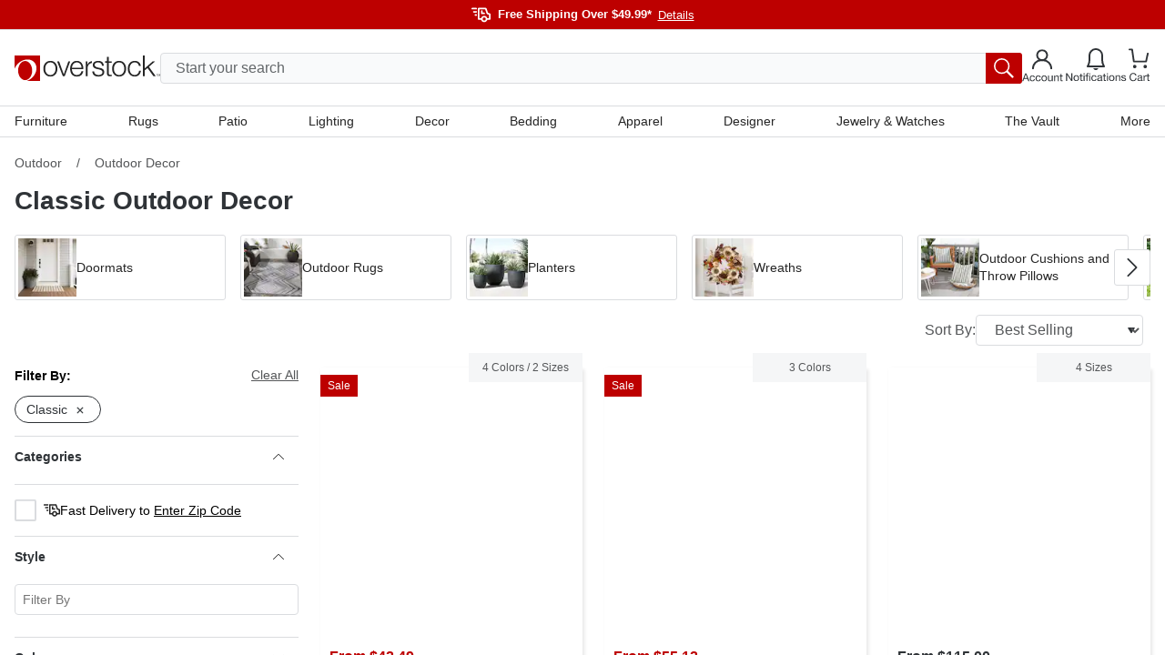

--- FILE ---
content_type: text/html; charset=utf-8
request_url: https://www.overstock.com/c/outdoor/outdoor-decor?t=22439&a2046=5565
body_size: 90466
content:
<!DOCTYPE html><html lang="en-US"><head><meta charSet="utf-8" data-next-head=""/><meta name="viewport" content="initial-scale=1.0, width=device-width" data-next-head=""/><meta name="csrf-token" content="YFgKAztA-RT4e_Tab_Ly8hsgByI_hWM4B2yg" data-next-head=""/><meta http-equiv="X-UA-Compatible" content="IE=edge" data-next-head=""/><meta http-equiv="content-type" content="text/html; charset=UTF-8" data-next-head=""/><meta name="author" content="Overstock™" data-next-head=""/><meta property="og:site_name" content="overstock.com" data-next-head=""/><link rel="shortcut icon" href="https://ak1.ostkcdn.com/img/mxc/OSTK-10-02-2025-apple-touch-icon.png" data-next-head=""/><link rel="preconnect" href="https://ak1.ostkcdn.com/" data-next-head=""/><title data-next-head="">Classic Outdoor Decor - Overstock</title><meta name="robots" content="index,follow" data-next-head=""/><meta name="description" content="Classic Outdoor Decor : Free Shipping on Orders Over $49.99* at Overstock - Your Online Outdoor Store! Get 5% in rewards with Welcome Rewards!" data-next-head=""/><meta property="og:title" content="Classic Outdoor Decor - Overstock" data-next-head=""/><meta property="og:description" content="Classic Outdoor Decor : Free Shipping on Orders Over $49.99* at Overstock - Your Online Outdoor Store! Get 5% in rewards with Welcome Rewards!" data-next-head=""/><link rel="canonical" href="https://www.overstock.com/c/outdoor/outdoor-decor?t=22439&amp;a2046=5565" data-next-head=""/><link rel="apple-touch-icon" sizes="180x180" href="https://ak1.ostkcdn.com/img/mxc/ostk-icon-primary-full.png"/><link rel="icon" href="https://ak1.ostkcdn.com/img/mxc/ostk-icon-primary-small.png" sizes="any"/><meta name="apple-itunes-app" content="app-id=6479374705, app-argument=https://www.overstock.com/"/><meta property="csp-nonce" content="8cb7df527722aca7d992fa304c9f004d"/><link nonce="8cb7df527722aca7d992fa304c9f004d" rel="preload" href="/_next/static/css/42a83da37ef6cefd.css?dpl=dpl_JAQM9PgWyTVJEy8dbJ69WU2KcbHU" as="style"/><script type="text/javascript" data-next-head="">(function(c, l, a, r, i, t, y) {
      c[a] = c[a] || function() {
        (c[a].q = c[a].q || []).push(arguments);
      };
      t = l.createElement(r);
      t.async = 1;
      t.src = 'https://www.clarity.ms/tag/' + i;
      y = l.getElementsByTagName(r)[0];
      y.parentNode.insertBefore(t, y);
    })(window, document, 'clarity', 'script', 'otgzg3x1as');</script><script type="application/ld+json" data-next-head="">{"@context":"https://schema.org","@type":"BreadcrumbList","itemListElement":[{"@type":"ListItem","position":1,"item":"https://www.overstock.com/c/outdoor?t=7907","name":"Outdoor"},{"@type":"ListItem","position":2,"name":"Outdoor Decor"}]}</script><script type="text/javascript">(function(w, d, s, l, i) {
          w[l] = w[l] || [];
          w[l].push({ 'gtm.start':new Date().getTime(), event: 'gtm.js',});
          var f = d.getElementsByTagName(s)[0], j = d.createElement(s),  dl = l != 'dataLayer' ? '&l=' + l : '';
          j.async = true;
          j.src = 'https://www.overstock.com/interactions/gtm.js?id=' + i + dl;
          f.parentNode.insertBefore(j, f);
      })(window, document, 'script', 'dataLayer', 'GTM-KKD5CDX2');</script><link nonce="8cb7df527722aca7d992fa304c9f004d" rel="stylesheet" href="/_next/static/css/42a83da37ef6cefd.css?dpl=dpl_JAQM9PgWyTVJEy8dbJ69WU2KcbHU" data-n-g=""/><noscript data-n-css="8cb7df527722aca7d992fa304c9f004d"></noscript><script defer="" nonce="8cb7df527722aca7d992fa304c9f004d" noModule="" src="/_next/static/chunks/polyfills-42372ed130431b0a.js?dpl=dpl_JAQM9PgWyTVJEy8dbJ69WU2KcbHU"></script><script src="//cdn.evgnet.com/beacon/c556855555573h9jz3n3n3p091552376/overstock/scripts/evergage.min.js" async="" nonce="8cb7df527722aca7d992fa304c9f004d" defer="" data-nscript="beforeInteractive"></script><script src="/_next/static/chunks/webpack-58fec4b29ae1c721.js?dpl=dpl_JAQM9PgWyTVJEy8dbJ69WU2KcbHU" nonce="8cb7df527722aca7d992fa304c9f004d" defer=""></script><script src="/_next/static/chunks/framework-856b710824b4b8cb.js?dpl=dpl_JAQM9PgWyTVJEy8dbJ69WU2KcbHU" nonce="8cb7df527722aca7d992fa304c9f004d" defer=""></script><script src="/_next/static/chunks/main-425b44c0de7f137b.js?dpl=dpl_JAQM9PgWyTVJEy8dbJ69WU2KcbHU" nonce="8cb7df527722aca7d992fa304c9f004d" defer=""></script><script src="/_next/static/chunks/pages/_app-bf79ed053f5ba702.js?dpl=dpl_JAQM9PgWyTVJEy8dbJ69WU2KcbHU" nonce="8cb7df527722aca7d992fa304c9f004d" defer=""></script><script src="/_next/static/chunks/4174-9166f65801573e89.js?dpl=dpl_JAQM9PgWyTVJEy8dbJ69WU2KcbHU" nonce="8cb7df527722aca7d992fa304c9f004d" defer=""></script><script src="/_next/static/chunks/6647-ff6beb49228277ad.js?dpl=dpl_JAQM9PgWyTVJEy8dbJ69WU2KcbHU" nonce="8cb7df527722aca7d992fa304c9f004d" defer=""></script><script src="/_next/static/chunks/861-a13e390cac939ac2.js?dpl=dpl_JAQM9PgWyTVJEy8dbJ69WU2KcbHU" nonce="8cb7df527722aca7d992fa304c9f004d" defer=""></script><script src="/_next/static/chunks/3068-5376685604c5c8db.js?dpl=dpl_JAQM9PgWyTVJEy8dbJ69WU2KcbHU" nonce="8cb7df527722aca7d992fa304c9f004d" defer=""></script><script src="/_next/static/chunks/pages/c/%5B...customerTaxonomy%5D-499fa498687a99aa.js?dpl=dpl_JAQM9PgWyTVJEy8dbJ69WU2KcbHU" nonce="8cb7df527722aca7d992fa304c9f004d" defer=""></script><script src="/_next/static/9T-gD9kp-__BghA0tvfe0/_buildManifest.js?dpl=dpl_JAQM9PgWyTVJEy8dbJ69WU2KcbHU" nonce="8cb7df527722aca7d992fa304c9f004d" defer=""></script><script src="/_next/static/9T-gD9kp-__BghA0tvfe0/_ssgManifest.js?dpl=dpl_JAQM9PgWyTVJEy8dbJ69WU2KcbHU" nonce="8cb7df527722aca7d992fa304c9f004d" defer=""></script><style data-fela-rehydration="1104" data-fela-type="STATIC">
*,
::after,
::before {box-sizing: border-box;
}html {scroll-behavior: smooth;overflow: hidden;
}body {overflow-y: auto;overflow-x: hidden;
}#root {height: 100%;
}:root {--gap: 16px;--gap-min: calc(var(--gap) * -1);
}html,
body {font-size: 16px;line-height: 1.4;padding: 0;margin: 0;font-family: 'Helvetica Neue', Helvetica, Arial, sans-serif;height: 100%;width: 100%;-webkit-text-size-adjust: 100%;-webkit-tap-highlight-color: transparent;}pre {font-family: 'Helvetica Neue', Helvetica, Arial, sans-serif;margin: 0;
}.overlay-active {overflow-y: hidden;padding-right: 15px;
}a {color: inherit;text-decoration: none;
}button {font-size: inherit;
}input {font-size: inherit;font-family: inherit;
}@media (min-width: 320px) and (max-width: 599px) {.mobile-full-width {margin-left: var(--gap-min) !important;margin-right: var(--gap-min) !important;}
}@media (min-width: 600px) and (max-width: 767px) {.mobile-full-width {margin-left: var(--gap-min) !important;margin-right: var(--gap-min) !important;}
}@media (min-width: 1200px) {.drawer-right {top: 0;right: -100%;bottom: 0;left: unset;height: 100vh;width: 420px;animation: slide 300ms forwards;}
}/**
* Youtube style progress indicator
*/
#nprogress {pointer-events: none;
}#nprogress .bar {background: #29d;position: fixed;z-index: 1031;top: 0;left: 0;width: 100%;height: 2px;
}#nprogress .peg {display: block;position: absolute;right: 0px;width: 100px;height: 100%;box-shadow: 0 0 10px #29d, 0 0 5px #29d;opacity: 1;transform: rotate(3deg) translate(0px, -4px);
}#nprogress .spinner {display: block;position: fixed;z-index: 1031;top: 15px;right: 15px;
}#nprogress .spinner-icon {width: 18px;height: 18px;box-sizing: border-box;border: solid 2px transparent;border-top-color: #29d;border-left-color: #29d;border-radius: 50%;animation: nprogress-spinner 400ms linear infinite;
}.nprogress-custom-parent {overflow: hidden;position: relative;
}.nprogress-custom-parent #nprogress .spinner,
.nprogress-custom-parent #nprogress .bar {position: absolute;
}@keyframes nprogress-spinner {0% {transform: rotate(0deg);}100% {transform: rotate(360deg);}
}.slideInRight {-webkit-animation-name: slideInRight;animation-name: slideInRight;-webkit-animation-duration: 0.3s;animation-duration: 0.3s;-webkit-animation-fill-mode: both;animation-fill-mode: both;
}@-webkit-keyframes slideInRight {0% {-webkit-transform: translateX(100%);transform: translateX(100%);visibility: visible;}100% {-webkit-transform: translateX(0);transform: translateX(0);}
}@keyframes slideInRight {0% {-webkit-transform: translateX(100%);transform: translateX(100%);visibility: visible;}100% {-webkit-transform: translateX(0);transform: translateX(0);}
}@-webkit-keyframes rotateScaleUp {0% {-webkit-transform: scale(1) rotateZ(0);transform: scale(1) rotateZ(0);}50% {-webkit-transform: scale(2) rotateZ(180deg);transform: scale(2) rotateZ(180deg);}100% {-webkit-transform: scale(1) rotateZ(360deg);transform: scale(1) rotateZ(360deg);}
}@keyframes rotateScaleUp {0% {-webkit-transform: scale(1) rotateZ(0);transform: scale(1) rotateZ(0);}50% {-webkit-transform: scale(2) rotateZ(180deg);transform: scale(2) rotateZ(180deg);}100% {-webkit-transform: scale(1) rotateZ(360deg);transform: scale(1) rotateZ(360deg);}
}.rotateScaleUp {-webkit-animation: rotateScaleUp 0.65s linear both;animation: rotateScaleUp 0.65s linear both;
}.slideOutRight {-webkit-animation-name: slideOutRight;animation-name: slideOutRight;-webkit-animation-duration: 0.3s;animation-duration: 0.3s;-webkit-animation-fill-mode: both;animation-fill-mode: both;
}@-webkit-keyframes slideOutRight {0% {-webkit-transform: translateX(0);transform: translateX(0);}100% {display: none;-webkit-transform: translateX(100%);transform: translateX(100%);}
}@keyframes slideOutRight {0% {-webkit-transform: translateX(0);transform: translateX(0);}100% {display: none;-webkit-transform: translateX(100%);transform: translateX(100%);}
}.slideInLeft {-webkit-animation-name: slideInLeft;animation-name: slideInLeft;-webkit-animation-duration: 0.3s;animation-duration: 0.3s;-webkit-animation-fill-mode: both;animation-fill-mode: both;
}@-webkit-keyframes slideInLeft {0% {-webkit-transform: translateX(-100%);transform: translateX(-100%);visibility: visible;}100% {-webkit-transform: translateX(0);transform: translateX(0);}
}@keyframes slideInLeft {0% {-webkit-transform: translateX(-100%);transform: translateX(-100%);visibility: visible;}100% {-webkit-transform: translateX(0);transform: translateX(0);}
}.fadeIn {-webkit-animation-name: fadeIn;animation-name: fadeIn;-webkit-animation-duration: 0.5s;animation-duration: 0.5s;-webkit-animation-fill-mode: both;animation-fill-mode: both;
}@-webkit-keyframes fadeIn {0% {opacity: 0;}100% {opacity: 1;}
}@keyframes fadeIn {0% {opacity: 0;}100% {opacity: 1;}
}@keyframes slide {100% { right: 0; }
}[type="search"]::-webkit-search-cancel-button {-webkit-appearance: none;appearance: none;
}.horizontal-shake {animation: horizontal-shaking 1s linear 3;
}@keyframes horizontal-shaking {0%, 40%, 100% {transform: translateX(-15px);}20%, 80% {transform: translateX(-25px);}60%, 90% {transform: translateX(-20px);}
}@-webkit-keyframes horizontal-shaking {0%, 40%, 100% {transform: translateX(-15px);}20%, 80% {transform: translateX(-25px);}60%, 90% {transform: translateX(-20px);}
}.vertical-shake {animation: vertical-shaking 0.8s 3;
}@keyframes vertical-shaking {0%, 40%, 100% {transform: translateY(-5px);}20%, 80% {transform: translateY(-15px);}60%, 90% {transform: translateY(-10px);}
}@-webkit-keyframes vertical-shaking {0%, 40%, 100% {transform: translateY(-5px);}20%, 80% {transform: translateY(-15px);}60%, 90% {transform: translateY(-10px);}
}.spinner {animation: spin 1s linear infinite;
}@keyframes spin {100% {transform: rotate(360deg);}
}@-webkit-keyframes enterStageRight {from {left: 100%;}16.6% {left: 0}83.4% {left: 0}to {left: -100%;}
}@keyframes enterStageRight {from {left: 100%;}16.6% {left: 0}83.4% {left: 0}to {left: 0}
}@-webkit-keyframes enterStageLeft {from {left: -100%;}16.6% {left: 0}83.4% {left: 0}to {left: 0;}
}@keyframes enterStageLeft {from {left: -100%;}16.6% {left: 0}83.4% {left: 0}to {left: 0}
}.tooltip-custom {font-size: 12px;line-height: 18px;border-radius: 4px;z-index: 15;box-shadow: 0px 0px 3px 1px rgba(84, 86, 88, 0.2);
}.react-tooltip-arrow {box-shadow: 2px 2px 3px -1px rgba(84, 86, 88, 0.2);
}.grid {--gap: 16px;--gap-min: calc(var(--gap) * -1);display: flex;flex-flow: row wrap;margin-top: var(--gap-min);margin-left: var(--gap-min);align-items: flex-start;}.grid.no-gap {--gap: 0px;--gap-min: calc(var(--gap) * -1);}@media (min-width: 320px) and (max-width: 599px) {.xs-hide {display: none;}}@media (min-width: 320px) {[class*="xs-"] {margin-top: var(--gap);margin-left: var(--gap);min-height: 30px;}.grid > [class*="xs-"].grid {--gap: 0px;--gap-min: calc(var(--gap) * -1);}.grid > .grid [class*="xs-"] {--gap: 16px;--gap-min: calc(var(--gap) * -1);}.grid.no-gap > .grid [class*="xs-"] {--gap: 0px;--gap-min: calc(var(--gap) * -1);}.xs-1-4 {width: calc(25% - var(--gap));}.xs-3-4 {width: calc(75% - var(--gap));}.xs-1-2 {width: calc(50% - var(--gap));}.xs-1-3 {width: calc(33.33% - var(--gap));}.xs-2-3 {width: calc(66.66% - var(--gap));}.xs-1-1 {width: calc(100% - var(--gap));}.xs-1 {width: calc(((100% / 4) * 1) - var(--gap));}.xs-2 {width: calc(((100% / 4) * 2) - var(--gap));}.xs-3 {width: calc(((100% / 4) * 3) - var(--gap));}.xs-4 {width: calc(((100% / 4) * 4) - var(--gap));}}@media (min-width: 600px) and (max-width: 767px) {.sm-hide {display: none;}}@media (min-width: 600px) {[class*="sm-"] {margin-top: var(--gap);margin-left: var(--gap);min-height: 30px;}.grid > [class*="sm-"].grid {--gap: 0px;--gap-min: calc(var(--gap) * -1);}.grid > .grid [class*="sm-"] {--gap: 16px;--gap-min: calc(var(--gap) * -1);}.grid.no-gap > .grid [class*="sm-"] {--gap: 0px;--gap-min: calc(var(--gap) * -1);}.sm-1-4 {width: calc(25% - var(--gap));}.sm-3-4 {width: calc(75% - var(--gap));}.sm-1-2 {width: calc(50% - var(--gap));}.sm-1-3 {width: calc(33.33% - var(--gap));}.sm-2-3 {width: calc(66.66% - var(--gap));}.sm-1-1 {width: calc(100% - var(--gap));}.sm-1 {width: calc(((100% / 4) * 1) - var(--gap));}.sm-2 {width: calc(((100% / 4) * 2) - var(--gap));}.sm-3 {width: calc(((100% / 4) * 3) - var(--gap));}.sm-4 {width: calc(((100% / 4) * 4) - var(--gap));}}@media (min-width: 768px) and (max-width: 1199px) {.md-hide {display: none;}}@media (min-width: 768px) {[class*="md-"] {margin-top: var(--gap);margin-left: var(--gap);min-height: 30px;}.grid > [class*="md-"].grid {--gap: 0px;--gap-min: calc(var(--gap) * -1);}.grid > .grid [class*="md-"] {--gap: 16px;--gap-min: calc(var(--gap) * -1);}.grid.no-gap > .grid [class*="md-"] {--gap: 0px;--gap-min: calc(var(--gap) * -1);}.md-1-4 {width: calc(25% - var(--gap));}.md-3-4 {width: calc(75% - var(--gap));}.md-1-2 {width: calc(50% - var(--gap));}.md-1-3 {width: calc(33.33% - var(--gap));}.md-2-3 {width: calc(66.66% - var(--gap));}.md-1-1 {width: calc(100% - var(--gap));}.md-1 {width: calc(((100% / 8) * 1) - var(--gap));}.md-2 {width: calc(((100% / 8) * 2) - var(--gap));}.md-3 {width: calc(((100% / 8) * 3) - var(--gap));}.md-4 {width: calc(((100% / 8) * 4) - var(--gap));}.md-5 {width: calc(((100% / 8) * 5) - var(--gap));}.md-6 {width: calc(((100% / 8) * 6) - var(--gap));}.md-7 {width: calc(((100% / 8) * 7) - var(--gap));}.md-8 {width: calc(((100% / 8) * 8) - var(--gap));}}@media (min-width: 1200px) and (max-width: 1695px) {.lg-hide {display: none;}}@media (min-width: 1200px) {[class*="lg-"] {margin-top: var(--gap);margin-left: var(--gap);min-height: 30px;}.grid > [class*="lg-"].grid {--gap: 0px;--gap-min: calc(var(--gap) * -1);}.grid > .grid [class*="lg-"] {--gap: 16px;--gap-min: calc(var(--gap) * -1);}.grid.no-gap > .grid [class*="lg-"] {--gap: 0px;--gap-min: calc(var(--gap) * -1);}.lg-1-4 {width: calc(25% - var(--gap));}.lg-3-4 {width: calc(75% - var(--gap));}.lg-1-2 {width: calc(50% - var(--gap));}.lg-1-3 {width: calc(33.33% - var(--gap));}.lg-2-3 {width: calc(66.66% - var(--gap));}.lg-1-1 {width: calc(100% - var(--gap));}.lg-1 {width: calc(((100% / 12) * 1) - var(--gap));}.lg-2 {width: calc(((100% / 12) * 2) - var(--gap));}.lg-3 {width: calc(((100% / 12) * 3) - var(--gap));}.lg-4 {width: calc(((100% / 12) * 4) - var(--gap));}.lg-5 {width: calc(((100% / 12) * 5) - var(--gap));}.lg-6 {width: calc(((100% / 12) * 6) - var(--gap));}.lg-7 {width: calc(((100% / 12) * 7) - var(--gap));}.lg-8 {width: calc(((100% / 12) * 8) - var(--gap));}.lg-9 {width: calc(((100% / 12) * 9) - var(--gap));}.lg-10 {width: calc(((100% / 12) * 10) - var(--gap));}.lg-11 {width: calc(((100% / 12) * 11) - var(--gap));}.lg-12 {width: calc(((100% / 12) * 12) - var(--gap));}}@media (min-width: 1696px) {.xl-hide {display: none;}}@media (min-width: 1696px) {[class*="xl-"] {margin-top: var(--gap);margin-left: var(--gap);min-height: 30px;}.grid > [class*="xl-"].grid {--gap: 0px;--gap-min: calc(var(--gap) * -1);}.grid > .grid [class*="xl-"] {--gap: 16px;--gap-min: calc(var(--gap) * -1);}.grid.no-gap > .grid [class*="xl-"] {--gap: 0px;--gap-min: calc(var(--gap) * -1);}.xl-1-4 {width: calc(25% - var(--gap));}.xl-3-4 {width: calc(75% - var(--gap));}.xl-1-2 {width: calc(50% - var(--gap));}.xl-1-3 {width: calc(33.33% - var(--gap));}.xl-2-3 {width: calc(66.66% - var(--gap));}.xl-1-1 {width: calc(100% - var(--gap));}.xl-1 {width: calc(((100% / 12) * 1) - var(--gap));}.xl-2 {width: calc(((100% / 12) * 2) - var(--gap));}.xl-3 {width: calc(((100% / 12) * 3) - var(--gap));}.xl-4 {width: calc(((100% / 12) * 4) - var(--gap));}.xl-5 {width: calc(((100% / 12) * 5) - var(--gap));}.xl-6 {width: calc(((100% / 12) * 6) - var(--gap));}.xl-7 {width: calc(((100% / 12) * 7) - var(--gap));}.xl-8 {width: calc(((100% / 12) * 8) - var(--gap));}.xl-9 {width: calc(((100% / 12) * 9) - var(--gap));}.xl-10 {width: calc(((100% / 12) * 10) - var(--gap));}.xl-11 {width: calc(((100% / 12) * 11) - var(--gap));}.xl-12 {width: calc(((100% / 12) * 12) - var(--gap));}}</style><style data-fela-rehydration="1104" data-fela-type="RULE">.a{display:flex}.b{flex-direction:column}.c{flex-wrap:nowrap}.d{min-height:100%}.f{width:100%}.g{z-index:4}.h{background-color:#F9FAFB}.j{background:#BD0000}.k{flex:1}.l{margin-left:auto}.m{margin-right:auto}.n{max-width:1680px}.o{padding-left:16px}.p{padding-right:16px}.q{flex-direction:row}.r{gap:20px}.s{height:32px}.v{align-items:center}.w{justify-content:center}.x{font-size:13px}.y> svg > path{stroke:#FFFFFF}.z{margin-top:6px}.ab{font-weight:bold}.ac{color:#FFFFFF}.ae{margin-left:8px}.af{appearance:none}.ag{background-color:transparent}.ah{border-top:none}.ai{border-right:none}.aj{border-bottom:none}.ak{border-left:none}.al{cursor:pointer}.am{padding-top:0}.an{padding-right:0}.ao{padding-bottom:0}.ap{padding-left:0}.aq{margin-top:0}.ar{margin-right:0}.as{margin-bottom:0}.at{margin-left:7px}.au{font-weight:normal}.av{text-decoration:underline}.aw{justify-content:flex-end}.ax{border-top:1px solid #DADCDF}.ay{background-color:#FFF}.ba{align-items:flex-start}.bb{position:relative}.bc{padding-top:15px}.bd{gap:8px}.be{height:106px}.bn{background-color:#FFFFFF}.bo{width:calc(100% - 30px)}.bp{position:absolute}.bq{transition:none}.br{top:56px}.bs{left:15px}.bt{display:block}.bu{padding:8px 16px}.bv{font-size:16px}.bw{border:1px solid #DADCDF}.bx{border-radius:4px}.by{color:#2F3337}.bz{height:34px}.ca{line-height:24px}.cl::placeholder{color:#626669}.cm::placeholder{opacity:1}.cn:-ms-input-placeholder{color:#626669}.co::-ms-input-placeholder{color:#626669}.cp:-webkit-autofill + label{font-size:14px}.cq:-webkit-autofill + label{margin-left:8px}.cr:-webkit-autofill + label{height:20px}.cs:-webkit-autofill + label{line-height:20px}.ct:-webkit-autofill + label{padding:0 8px}.cu:-webkit-autofill + label{margin-top:-10px}.cv:-webkit-autofill + label{bottom:initial}.cw:-webkit-autofill + label{background-color:#ffffff}.cx{transition:all 500ms ease}.cy{order:2}.cz{background-color:#BD0000}.da{color:inherit}.db{margin-left:0}.dc{width:40px}.dd{border-radius:0px 3px 3px 0px}.de{padding:6px}.df{right:0}.dg{color:#545658}.dh{padding:10px 20px}.di{height:44px}.dj{line-height:100%}.dk{width:unset}.dl{background:none}.dm{display:inline-block}.dn{right:-150px}.do{top:-34px}.dp{position:fixed}.dq{left:0}.dr{top:113px}.ds{width:100vw}.dt{height:0}.du{background:rgba(0,0,0,0.5)}.dv{opacity:0}.dw{transition:opacity 500ms ease, background 500ms ease}.dx{display:none}.dy{border-top:0}.dz{border-left:14px solid transparent}.ea{border-right:14px solid transparent}.eb{border-bottom:14px solid white}.ec{width:0}.ed{left:300px}.ee::before{content:""}.ef::before{position:absolute}.eg::before{top:0}.eh::before{left:0}.ei::before{width:20px}.ej::before{height:1px}.ek::before{background:#DADCDF}.el::before{transform:rotate(180deg)}.em::before{transform-origin:0 0}.en::before{transition:all 500ms ease}.eo::before{opacity:0}.ep::after{content:""}.eq::after{position:absolute}.er::after{top:-1px}.es::after{left:0}.et::after{width:20px}.eu::after{height:1px}.ev::after{background:#DADCDF}.ew::after{transform:rotate(0deg)}.ex::after{transform-origin:0 0}.ey::after{transition:all 500ms ease}.ez::after{opacity:0}.fc{background:white}.fd{min-width:300px}.fe{border:0px solid #DADCDF}.ff{max-height:0}.fg{overflow:hidden}.fh{top:30px}.fi{z-index:3}.fj{height:100vh}.fk{left:0px}.fl{top:36px}.fm{z-index:2}.fn{padding:0 40px 0 20px}.fo{height:150px}.fp{font-size:18px}.fq{display:inline-flex}.fr{margin-left:10px}.fs{margin-right:10px}.ft{margin-top:-6px}.fy{font-style:normal}.fz{font-size:12px}.ga{line-height:18px}.gb{text-align:center}.gc{overflow-y:auto}.gd{overflow-x:auto}.ge{top:0}.gf{position:sticky}.gg{min-height:0px}.gh{max-width:1440px}.gi{padding-top:40px}.gj{padding-bottom:40px}.gm{font-size:24px}.gn{font-weight:700}.go{color:#BD0000}.gq{font-size:14px}.gs{max-width:220px}.gt{max-height:250px}.gu{height:100%}.gx{width:245px}.hb:disabled{background-color:#252525}.hd{background:#252525}.he{padding:40px 20px}.hf{border-top:1px solid #fff}.hh{max-width:100%}.hl{justify-content:space-between}.hm{gap:0px}.hp{justify-content:flex-start}.hq{margin-right:unset}.hr{margin-bottom:40px}.hv{line-height:22px}.hw{font-size:15px}.hx{font-weight:400}.hy{flex-wrap:wrap}.hz{gap:24px}.ia{margin-top:16px}.ic{line-height:20px}.id{text-transform:uppercase}.ie{margin-top:40px}.if{width:135px}.ih{height:40px}.ii{width:120px}.ij:not(:first-child){border-top:none}.ik{background-color:#252525}.il{border-top:1px solid #5A5A5A}.im{height:72px}.in{text-align:left}.io> svg{width:12px}.ip> svg{transition:all .3s ease}.iq> svg{transform:rotate(180deg)}.ir > svg{display:block}.is > svg > path{stroke:#FFFFFF}.iy{line-height:17px}.iz{display:grid}.ja{grid-template-rows:0fr}.jb{transition:grid-template-rows 300ms cubic-bezier(0.65, 0.05, 0.36, 1)}.jg{gap:16px}.jh{padding-bottom:28px}.ji{visibility:visible}.jj{color:#FFF}.jk{padding-top:32px}.jl{line-height:14px}.jo{height:24px}.jp{width:24px}.jq{background:blue}.jr{z-index:999}.js{z-index:5}.jt{bottom:0}.ju{background-color:rgba(0,0,0,0.5)}.jv{width:90vw}.jw{z-index:6}.kb{padding:12px 8px}.kc{height:calc(100% - 44px)}.kd{height:64px}.ke{border-bottom:1px solid #DADCDF}.kf{background:#FFFFFF}.kg{font-weight:500}.kh{height:50px}.ki{padding:16px 18px 16px 26px}.kj{align-content:center}.kk{background:#F9FAFB}.kl{transition:all .1s ease}.km> *{pointer-events:none}.ko{right:18px}.ks{padding-top:4px}.kt{padding-bottom:24px}.kx{white-space:nowrap}.ky{margin-bottom:24px}.kz::-webkit-scrollbar{display:none}.lb{padding:0 8px}.ld{margin-bottom:15px}.le{margin-bottom:17px}.lf{min-height:215px}.lh{border:1px solid #CED1D5}.lj{max-width:119px}.lk{max-height:118px}.ll{background-color:#E7E8EA}.lm{box-sizing:border-box}.ln{margin-top:18px}.lo{margin-bottom:23px}.lp{margin-left:18px}.lv{padding-bottom:100%}.lw{max-height:112px}.lz{display:-webkit-box}.ma{-webkit-box-orient:vertical}.mb{-webkit-line-clamp:2}.mg{margin-left:4px}.mh{font-color:#2F3337}.mi{margin-top:15px}.mj{gap:5px}.mk{opacity:1}.ml{gap:3px}.mm{font-size:0px}.mn{color:#626669}.mo{text-decoration:none}.mp{margin-right:4px}.mq{padding:0px 16px 16px 16px}.mr{color:#AC1B25}.ms{background-color:#F9DFE1}.mt{margin-bottom:16px}.mu{word-wrap:break-word}.mw{display:inline}.mx{color:#000000}.mz{margin-top:auto}.nc{line-height:19px}.ne{margin-top:4px}.nf{margin-bottom:12px}.nh{margin-bottom:32px}.ni{grid-template-columns:100%}.nl{top:0px}.nm{align-self:start}.nn{max-width:714px}.no{width:auto}.np{grid-template-rows:100%}.nq{height:max-content}.nr{margin:0 auto}.ns{list-style-type:none}.nt{overflow:auto}.nu{scroll-snap-type:x mandatory}.nv{flex-shrink:0}.nw{scroll-snap-align:start}.nx{height:100vw}.oa{top:16px}.ob{right:16px}.oc{background-color:#2F3337}.od{padding:4px 6px}.oe{visibility:hidden}.of{min-width:0}.og{padding-left:0px}.oh{gap:10px}.oi{top:20px}.om{gap:4px}.on{margin-top:10px}.op{width:content-fit}.oq{padding:0px 4px}.os{font-size:28px}.ot{line-height:26px}.ou{margin-top:0px}.ov{margin-bottom:0px}.ow{margin-left:0px}.ox{margin-right:0px}.oy{margin-bottom:10px}.oz{gap:6px}.pa{color:#252525}.pc{max-width:350px}.pe{height:30px}.pf{padding:5px 0px 5px 10px}.pj{transition:all .2s ease}.pk{border:.5px solid #00000000}.pl{border-radius:2px}.pm:first-child{margin-top:4px}.po{padding:0 0 10px 0}.pp{transition:all .3s ease}.pq{user-select:none}.pr{border-bottom:.5px solid #00000000}.ps{margin-right:5px}.pt{transform:rotate(0deg)}.pu{max-height:290px}.pv{padding:0}.pw{overflow-x:none}.px{overflow-y:none}.py{height:min-content}.pz{color:rgba(98, 102, 105, 0.9)}.qa{min-height:30px}.qb{border:1px dashed #DADCDF}.qc{border-radius:100px}.qd{text-decoration:line-through}.qe:before{content:""}.qf:before{position:absolute}.qg:before{height:1px}.qh:before{left:12px}.qi:before{width:0px}.qj:before{background:#626669}.qk:before{transition:all .2s ease-in}.qn{color:white}.qo{border:1px solid #2F3337}.qs{margin-top:30px}.qv{margin-left:5px}.qw{padding-bottom:44px}.qx:not(:first-child){border-top:1px solid #DADCDF}.qz{background-color:white}.ra{height:48px}.rb> svg{transform:rotate(0deg)}.re{grid-template-rows:1fr}.rf{max-height:401px}.rg{border-bottom:4px solid #2F3337}.rh{width:50%}.ri{margin-bottom:8px}.rj{overflow-wrap:break-word}.rk{hyphens:auto}.rl{border-left:1px solid #DADCDF}.rm{border-right:1px solid #DADCDF}.rn{padding-left:30px}.ro{padding-top:8px}.rp{padding-bottom:8px}.rq{width:35%}.rr{width:65%}.rs{margin-top:8px}.rt{padding-top:0px}.ru{padding-bottom:0px}.rv:before{background:linear-gradient(rgba(255, 255, 255, 0) 0%, rgb(255, 255, 255) 100%)}.rw:before{height:80px}.rx:before{pointer-events:none}.ry:before{width:100%}.rz:before{bottom:18px}.sb> svg{width:10px}.sc> svg{margin-left:5px}.sd> svg{padding-top:5px}.sg{padding-top:24px}.sj{gap:12px}.sn{margin-top:20px}.sq{padding-top:10px}.sr{justify-content:space-around}.ss{align-items:start}.st{width:32px}.su{color:#5A5A5A}.sv{margin-top:24px}.sx:disabled{background-color:#F2F2F2}.sy:disabled{border:1px solid #898B8D}.tb{cursor:not-allowed}.tc{opacity:0.5}.td{padding-top:34px}.te{max-height:400px}.tg{overflow-y:hidden}.th{padding-bottom:16px}.ti{min-width:166px}.tj{max-width:162px}.tk{margin-right:8px}.tl{min-width:100%}.tm{max-height:162px}.tn{padding:4px 0}.to{max-height:25px}.tp{line-height:1.2}.tr{height:22px}.ts{line-height:16px}.tt{transform:rotate(180deg)}.tu{margin-bottom:0px !important}.tv{width:fit-content}.tz{text-decoration-style:dashed}.ua{text-underline-position:under}.ub{margin-left:6px}.uc{max-height:330px}.ud{grid-template-columns:repeat(auto-fill, 68px)}.ue{width:68px}.uf{padding:3px 3px 2px 3px}.ug{border:1px solid #25252500}.uh{transform:scale(1)}.ui{border-radius:2px 2px 1px 1px}.uj{border:1px solid #DADCDF00}.un{width:60px}.uo{height:60px}.up{margin:-1px 0 0 -1px}.uq{display: -webkit-box}.ur{padding:2px 0}.us{word-break:normal}.ut{background-color:rgba(0, 0, 0, 0.5)}.uu{z-index:-1}.uv{transition:opacity .2s ease}.uw{border:none}.ux{margin:0}.uy{z-index:0}.uz{height:100svh}.va{width:600px}.vb{right:-100%}.vc> *{opacity:1}.vd{color:#2f3337}.ve{font-size:20px}.vf{line-height:29px}.vg{gap:15px}.vh> svg > path{fill:#2F3337}.vi{outline:none}.vj{height:calc(100svh - 72px)}.vl{padding:20px}.vm{border:1px solid #F39019}.vn{padding:10px 16px}.vq{width:16px}.vr{height:16px}.vs{padding:1px}.vt svg > path{fill:#F39019}.vu{font-style:italic}.vv{border:1px solid #252525FF}.vw{color:red}.vx{border-color:#2F3337}.vy:before{width:calc(100% - 24px)}.vz{font-family:Helvetica Neue, Helvetica, Arial, sans-serif}.wa{line-height:1.3em}.wb{padding:4px 0 4px 0}.wd{border-top:1px solid #E7E8EA}.we{margin:8px 0 8px 0}.wm{max-width:1712px}.wn{box-shadow:inset 0 -2px 0 0 transparent}.wo{transition:all 250ms ease-in-out}.ws{top:150px}.wt{box-shadow:2px 8px 8px #00000066}.wu{width:992px}.wv{padding:32px 24px}.ww{flex:3}.wx{align-content:flex-start}.wy{max-height:630px}.wz{margin-bottom:22px}.xa{width:33.333333333333336%}.xb{order:1}.xc{padding:0 0 2px}.xd{line-height:normal}.xe{align-self:flex-start}.xf{border-bottom:1px solid transparent}.xi{order:3}.xj{order:5}.xk{order:4}.xm{order:6}.xn{max-height:620px}.xo{max-height:580px}.xp{max-height:550px}.xq{padding:0px 16px 24px 16px}.xt{margin-top:32px}.xu{grid-template-columns:1fr}.xv{grid-column-gap:16px}.xw{grid-row-gap:16px}.xy{aspect-ratio:1 / 1}.ya{grid-template-columns:repeat(2, 1fr)}.yb{grid-template-rows:repeat(2, 1fr)}.yc{grid-area:1 / 1 / 2 / 2}.yd{grid-area:1 / 2 / 2 / 3}.ye{grid-area:2 / 1 / 3 / 2}.yf{grid-area:2 / 2 / 3 / 3}.yh{aspect-ratio:767 / 767}.yj{aspect-ratio:767 / 100}.ym{aspect-ratio:1 / 2}.yn{aspect-ratio:767 / 350}.yp{max-width:250px}.yu{padding:24px 0px 24px 0px}.yv{margin-top:-17px}.yw{top:50%}.yx{z-index:1}.yy{padding:2px}.yz{opacity:0.2}.za{transition:300ms ease-in}.zb{border-radius:0px 4px 4px 0px}.zc{overflow-x:hidden}.zd{scrollbar-width:none}.zf:last-child{margin-right:0}.zg{aspect-ratio:unset}.zh{height:unset}.zi{max-width:168px}.zj{max-height:258px}.zk{flex:none}.zl img{transition:transform .8s}.zn{padding:0 4px}.zo{opacity:0.8}.zp{border-radius:4px 0px 0px 4px}.zr{cursor:default}.zs{padding-top:16px}.zv{width:90%}.zw{padding:0px 16px}.zx{padding-bottom:80px}.zy{padding:16px 0px}.zz{border:solid 2px #DADCDF}.aba> svg path{fill:white}.abc{width:18px}.abd{height:18px}.abe{max-height:0px}.abg{font-weight:regular}.abh{height:52px}.abi{max-height:240px}.abj::-webkit-scrollbar{width:8px}.abk::-webkit-scrollbar{background-color:white}.abl::-webkit-scrollbar{border-left:1px solid white}.abm::-webkit-scrollbar{border-right:1px solid white}.abn::-webkit-scrollbar-thumb{background-color:#DADCDF}.abo::-webkit-scrollbar-thumb{border:8px solid #DADCDF}.abp::-webkit-scrollbar-thumb{border-radius:10px}.abq{padding:16px}.abr{box-shadow:0 -4px 4px rgb(0 0 0 / 10%)}.abs{width:20px}.abt{height:20px}.abu{border-radius:20px}.abv{border:5px solid #2f3337}.abw{border:1px solid #ced1d5}.abx{line-height:43px}.aby{margin-right:16px}.abz{line-height:21px}.aca> svg{margin-right:4px}.acb> svg{pointer-events:none}.acd{padding-right:12px}.ace{padding-left:12px}.acf> svg{margin-left:4px}.acg> svg{margin-top:1px}.ach> svg{width:20px}.aci> svg{stroke:#2F3337}.acj> svg{transform:scale(0.6)}.ack{text-overflow:ellipsis}.acm{grid-template-columns:auto}.acn{padding-top:6px}.act{height:0px}.acv{overflow-y:scroll}.acw{max-height:100%}.acx{min-width:280px}.acy{border-width:1px 0}.acz{border-style:solid}.ada{border-color:#DADCDF}.adb{grid-template-rows:max-content}.add{box-shadow:2px 2px 4px rgba(0, 0, 0, 0.1)}.ade{grid-template-rows:auto 1fr}.adf{min-width:150px}.adh{background:#F5F6F7}.adi{padding:2px 8px}.adj{transform:translate(0, 0)}.adk{min-width:125px}.adl{max-height:20px}.adq{grid-template-rows:1fr auto}.adr{min-height:130px}.adt{padding:10px}.adw{margin-bottom:0 !important}.adx{margin-top:5px}.adz{padding-bottom:30px}.aea{margin-left:-16px}.aed{background-color:rgba(245, 246, 247, 0.8)}.aee{width:54px}.aef{height:54px}.aeg{border-radius:100%}.aeh{opacity:0.6}.aei{padding-top:49px}.aej{padding-bottom:49px}.aek{font-size:32px}.ael{line-height:38px}.aem{padding-right:8px}.aen{padding-left:8px}.aeo{padding:3px 8px}.aeq{background:#F5F5F5}.aer{padding:4px 8px}.aes{color:#515151}.aet{max-width:500px}.aeu{margin:60px auto 70px}.aev{padding:0 24px}.aew{width:34px}.aex{border-width:1px}.aey{border-radius:1000px}.afa{top:115px}.afb{min-width:480px}.afc{width:1fr}.afd{grid-template-rows:max-content 72px}.afi{grid-area:1 / 1 / 1 / 2}.afj{max-height:714px}.afk{min-width:320px}.afl{min-height:320px}.afm{overflow-x:scroll}.afn{max-width:72px}.afo{width:calc(72px - 2px)}.afp{height:calc(72px - 2px)}.afq{transform:translateY(-50%)}.afr{background-color:rgb(255 255 255 / 80%)}.aft{border-top-left-radius:0}.afu{border-bottom-left-radius:0}.afv{border-top-right-radius:0}.afw{border-bottom-right-radius:0}.afx> *{display:block}.afz{padding-top:13px}.aga{padding:12px 30px}.agb{background-color:#F5F6F7}.agc{margin-left:calc(50% - 73px)}.agd{width:146px}.age{border-radius:34px}.agf{height:33px}.agg> svg{padding-top:4px}.agi{background-color:#5D32A8}.agj{padding:8px}.agm{height:15.5px}.agn:before{display:inline-block}.ago:before{width:10px}.agp:before{height:10px}.agq:before{background-color:#BD0000}.agr:before{border-radius:100%}.ags:before{margin-right:4px}.agt{flex-flow:wrap}.agu{width:0px}.agv{border-width:7px 4px 0 4px}.agw{border-color:#333333 transparent transparent transparent}.agx{padding:3px}.agy{border-radius:3px}.agz{width:232px}.aha{min-width:232px}.ahb{max-width:64px}.ahc{max-width:202px}.ahd{background-color:#F8E5E5}.ahe{width:max-content}.ahf{color:#DADCDF}.ahg> svg > path{stroke:#DADCDF}.ahh{padding-top:12px}.ahi{padding-bottom:15px}.ahl{margin-top:12px}.ahm{min-height:44px}.ahn{max-width:352px}.aho:before{width:100px}.ahp:before{height:2px}.ahq:before{background:#DADCDF}.ahr:before{top:0}.ahs:before{left:0}.aht:before{transform-origin:1px 1px}.ahu:before{transform:rotate(45deg)}.ahv:before{z-index:999}.ahw{margin-top:-20px}.ahy{max-width:232px}.ahz{max-height:72px}.aia{width:1px}.aib{height:1px}.aic{background-color:#DADCDF}.aid{right:-1px}.aie{padding-right:26px}.aif{background-image:url("[data-uri]")}.aig{background-size:8px 7px}.aih{background-repeat:no-repeat}.aii{background-position:calc(100% - 8px) center}.aim{margin-bottom:20px}.ain{max-width:480px}.aio{max-height:480px}.aiu{height:66px}.aiw{font-family:Helvetica Neue}.aix{text-align:right}.aiy{filter:invert(80%)}.aiz{margin-top:2px}.ajb{min-height:389px}.ajd{margin-top:28px}.ajf{padding:19px 0 0 0}.ajh{margin-left:16px}.aji{line-height:44px}.ajj{transition:0.2s ease all}.ajk{top:2px}.ajl{margin-top:unset}.ajm{top:unset}.ajn{bottom:30px}.ajo{left:50%}.ajp{transform:translateX(-50%)}.ajq{padding:5px 15px}.ajr{background:#DADCDF}.ajs{min-width:350px}.ajt{max-width:calc(100vw - 60px)}.aju{border-radius:5px}.ajv{transition:all 300ms ease}.ajw{box-shadow:0 0 0 #00000066}.akb{margin:16px 0}.akd{padding:0px 16px 16px}.akn{flex-direction:column-reverse}.ako{border-bottom:1px solid #BDBDBD}.akp{padding-bottom:6px}.akq{margin-bottom:6px}.akr{transition:all .3s ease-in-out}.akv{line-height:23px}.akw{color:#1C293B}.akx{grid-template-columns:auto auto}.aky:empty{margin:0}.akz{padding-right:0px}.ala{padding-bottom:48px}.ald{aspect-ratio:5/1}.ali{background:#FAFAFA}.alk{aspect-ratio:16/9}.alo{padding:0 15px}.alp{align-self:center}.alq{margin-top:-23px}.alu{margin-left:-18px}.alv{padding-left:18px}.alw{padding:0px 15px 0px 30px}.ama{line-height:1}.amb{padding:24px 16px}.amd > svg{width:166px}.ame > svg{height:106px}.amh{border-top:1px solid #DBDBDB}.ami{padding:24px 0px}.amj{width:72px}.amk{flex-grow:1}.amo{background-color:#FAFAFA}.amp{margin-bottom:4px}.amq{width:95%}.ams{margin-left:25px}.amt{list-style:disc}.amu{text-decoration:underLine}.amv{margin-left:23px}.amw{flex:1 0}.amx{max-width:870px}.amy{aspect-ratio:8/2}.amz{margin:17px}.ana{aspect-ratio:343/114}.anb> svg{margin-right:8px}.anc{backdrop-filter:blur(0)}.and{transition:all .4s ease}.ane{gap:27px}.anl{left:-10000px}.anm{top:auto}.ann{border-width:0}.ano{padding:14px 0}.ant{margin:24px 0 0}.anu> *{margin-bottom:24px}.any{pointer-events:none}.anz{height:21px}.aoa{margin-top:-10px}.aob{bottom:initial}.aoc{background-color:#ffffff}.aod{gap:11px}.aoe> input[type="checkbox"]:checked ~ div{border:none}.aof> input[type="checkbox"]:checked ~ div svg{fill:#2F3337}.aog> input[type="checkbox"]:checked ~ div svg{height:25px}.aoh> input[type="checkbox"]:checked ~ div svg{width:25px}.aoi> input[type="checkbox"]:checked ~ div svg path{fill:#2F3337}.aoj{top:-3px}.aok{left:-4px}.aol{border:solid 2px #2F3337}.aom{border-radius:1px}.aon> svg path{fill:#FFFFFF}.aoo{margin:0 0 35px 0}.aor{transform:rotate(0turn)}.aot{height:19px}.aou{width:19px}.aov{border:2px solid #2F3337}.aow> svg path{fill:#2F3337}.aox> input[type="radio"]:checked ~ div{border:none}.aoy> input[type="radio"] ~ div svg{display:none}.aoz> input[type="radio"] ~ div svg{height:20px}.apa> input[type="radio"] ~ div svg{width:20px}.apb> input[type="radio"]:checked ~ div svg{display:block}.apc> input[type="radio"]:checked ~ div svg{border:2px solid #2F3337}.apd> input[type="radio"]:checked ~ div svg{border-radius:50%}.ape> input[type="radio"]:checked ~ div svg path{fill:#FFFFFF}.apf> input[type="radio"]:checked ~ div svg path{border:2px solid #2F3337}.apg{border-radius:17px}.aph{transition:all .2s ease-in-out}.api{padding:8px 0}.apl{min-width:250px}.apm{justify-content:start}.apo > svg{width:41x}.app > svg{height:25px}.apq > svg{width:41px}.apr{padding:24px 8px}.aps> *:not(:last-child){margin-bottom:16px}.apx{width:33.33%}.aqf{grid-template-colums:auto}.aqg{justify-items:center}.aqh{text-decoration-line:underline}.aqi > svg{width:50px}.aqj > svg{height:32px}.aqk{margin-left:3px}.aql{padding-top:45px}.aqm{margin-bottom:26px}.gy:hover:enabled{background-color:#252525}.gz:hover:enabled{border:1px solid #DADCDF}.ha:hover:enabled{box-shadow:0px 2px 2px rgba(47, 51, 55, 0.2)}.kn:hover{background:#E7E8EA}.la:hover{text-decoration:underline}.pb:hover{cursor:pointer}.pg:hover{background:#BD0000}.ph:hover{color:#FFFFFF}.pi:hover *{fill:#FFFFFF}.ql:hover{background-color:#F5F6F7}.qm:hover{box-shadow:0px 2px 2px rgba(47, 51, 55, 0.2)}.qp:hover{background-color:#2F3337}.sw:hover{background-color:#F9FAFB}.ta:hover{cursor:default}.uk:hover{box-shadow:0px 3px 3px rgba(47, 51, 55, 0.2)}.ul:hover{transform:scale(1.02)}.um:hover{border-color:#DADCDFFF}.wc:hover{font-weight:700}.wf:hover:before{content:""}.wg:hover:before{position:absolute}.wh:hover:before{bottom:-12px}.wi:hover:before{left:50%}.wj:hover:before{transform:translateX(-50%)}.wk:hover:before{height:15px}.wl:hover:before{width:138px}.wp:hover{box-shadow:inset 0 -2px 0 0 transparent}.xg:hover{border-bottom:1px solid #2f3337}.xh:hover{color:#2f3337}.xz:hover{filter:brightness(110%)}.zm:hover img{transform:scale(1.05)}.abb:hover{background-color:#DADCDF}.acl:hover{color:#0485CC}.adg:hover{box-shadow:4px 4px 8px rgba(0, 0, 0, 0.15)}.aez:hover{color:white}.afs:hover{transform:translateY(-50%) scale(1.04)}.ahx:hover{border-color:#252525}.air:hover{border:1px solid #252525}.aka:hover{transform:scale(1.1)}.aqe:hover:enabled{background-color:#F9FAFB}.cb:focus{border:1px solid #2F3337}.cc:focus{outline:none}.cd:focus + label{font-size:14px}.ce:focus + label{margin-left:8px}.cf:focus + label{height:20px}.cg:focus + label{line-height:20px}.ch:focus + label{padding:0 8px}.ci:focus + label{margin-top:-10px}.cj:focus + label{bottom:initial}.ck:focus + label{background-color:#ffffff}.ze:focus{box-shadow:0 0 2px 0 rgba(0, 121, 196, 0.4)}.aij:focus{border-color:#2f3337}.aik:active{border-color:#2f3337}</style><style data-fela-rehydration="1104" data-fela-type="RULE" data-fela-support="true">@supports (height: 100dvh){.e{height:100dvh}}</style><style media="(min-width: 600px)" data-fela-rehydration="1104" data-fela-type="RULE">.az{border-bottom:1px solid #DADCDF}.bf{align-items:center}.bg{padding-top:0}.bh{gap:8px}.bj{height:80px}.fa{top:58px}.fu{margin-top:0px}.fv{margin-bottom:2px}.iu{font-size:20px}.jc{padding-left:16px}.jd{padding-right:16px}.jx{width:50vw}.ku{padding-top:8px}.lq{max-width:263px}.lr{max-height:263px}.ls{margin-top:36px}.lt{margin-bottom:35px}.lu{margin-left:36px}.lx{margin-top:30px}.ly{margin-left:39px}.mc{font-size:24px}.me{font-weight:700}.mf{-webkit-line-clamp:5}.my{font-size:16px}.na{max-width:360px}.nb{margin-top:35px}.nd{line-height:29px}.qq{margin-top:20px}.rc{height:64px}.sf{margin-bottom:auto}.sz{width:250px}.tf{margin-bottom:18px}.tq{line-height:1.3}.tx{margin-bottom:0px !important}.yq{max-width:100%}.zt{font-size:14px}.zu{line-height:24px}.aco{grid-template-columns:auto}.acp{padding-top:16px}.ady{margin-top:25px}.afe{z-index:3}.ahj{padding-bottom:29px}.ail{font-size:32px}.ake{border-top:none}.akf{border-right:none}.akg{border-bottom:none}.akh{border-left:none}.alb{margin-top:16px}.alc{padding-bottom:56px}.ale{display:block}.alg{display:none}.alr{margin-top:-23px}.anf{flex-direction:column}.ang{gap:0}.anp{border-width:1px}.anq{padding:21px 25px 31px}.anr{margin-bottom:28px}.ans{line-height:23px}.anv{flex-direction:row}.anw{gap:25px}.anx{width:50%}.aop{min-height:180px}.aos{margin-bottom:16px}.apj{border-width:1px 1px 0}.apk{padding:14px 22px}.apn{justify-content:end}.apt{background-color:#FAFAFA}.apu{padding:22px}.apv{margin-bottom:0}.apw{gap:28px}.apy{width:100%}.aqb{min-height:140px}.aqd{padding-bottom:17px}</style><style media="(min-width: 768px)" data-fela-rehydration="1104" data-fela-type="RULE">.bk{gap:16px}.fw{margin-left:0px}.fx{margin-right:0px}.gk{padding-top:100px}.gl{padding-bottom:100px}.gp{font-size:32px}.gr{font-size:16px}.gv{max-width:330px}.gw{max-height:230px}.hc{width:328px}.hg{padding:72px 48px 32px 48px}.hi{max-width:960px}.hn{flex-direction:row}.ho{gap:40px}.hs{margin-bottom:0}.ht{max-width:398px}.ib{flex-wrap:nowrap}.it > svg{display:none}.iv{border-top:none}.iw{height:40px}.ix{align-items:flex-start}.je{padding-left:0px}.jf{padding-right:0px}.jm{border-top:1px solid #5A5A5A}.jn{display:none}.jy{width:40vw}.kp{margin-top:16px}.kv{padding-left:0}.kw{padding-right:0}.lc{padding:0 16px}.li{margin-bottom:auto}.ng{margin-bottom:unset}.nj{grid-template-columns:480px 1fr}.ny{width:714px}.nz{height:714px}.oj{padding-left:40px}.ol{display:block}.oo{gap:8px}.or{height:26px}.pd{max-width:unset}.qy{padding-bottom:24px}.rd{padding-right:16px}.sa:before{bottom:36px}.se{line-height:19px}.sh{font-size:20px}.si{line-height:29px}.sk{font-size:14px}.sl{color:#626669}.so{margin-top:32px}.sp{width:30%}.ty{margin-top:0px}.wq{padding:8px}.xx{grid-template-columns:repeat(2, 1fr)}.yg{margin-bottom:32px}.yi{aspect-ratio:1400 / 550}.yk{aspect-ratio:1400 / 100}.yl{aspect-ratio:1 / 1}.yo{aspect-ratio:1400 / 250}.yr{max-width:100%}.zq{padding-bottom:44px}.abf{padding-bottom:0}.acq{grid-template-columns:295px 1fr}.acr{gap:24px}.acu{height:calc(100vh - 190px)}.adm{position:absolute}.adn{padding:9px 8px}.ado{transform:translate(0, -50%)}.adp{max-height:32px}.adu{margin-top:10px}.aeb{margin-left:6px}.aec{width:100%}.aep{top:8px}.aff{max-width:480px}.afy{gap:44px}.ahk{padding-top:29px}.aip{width:480px}.aiq{height:480px}.aiv{margin-top:36px}.aja{margin-left:16px}.ajc{min-height:700px}.aje{margin-top:56px}.ajg{max-width:396px}.ajx{top:130px}.ajy{bottom:unset}.akc{margin:32px 0}.aki{border-top:1px solid #DADCDF}.akj{border-right:1px solid #DADCDF}.akk{border-bottom:1px solid #DADCDF}.akl{border-left:1px solid #DADCDF}.akm{padding:16px}.aks{flex-direction:column}.akt{padding-bottom:16px}.aku{margin-bottom:16px}.all{flex:1 1 50%}.alm{margin-top:30px}.aln{font-size:24px}.als{margin-top:-26px}.alx{border-left:none}.amc{padding:24px 96px}.amf > svg{width:200px}.amg > svg{height:127px}.aml{align-items:center}.amm{gap:12px}.amn{width:80%}.amr{padding-bottom:0px}.anh{gap:10px}.anj{width:62%}.aoq{min-height:185px}.apz{width:38%}.aqc{min-height:145px}</style><style media="(min-width: 1200px)" data-fela-rehydration="1104" data-fela-type="RULE">.i{z-index:8}.bl{gap:24px}.bm{height:83px}.hj{max-width:1312px}.hu{margin-right:120px}.jz{width:0}.mv{display:flex}.nk{grid-template-columns:714px 1fr}.ok{padding-left:56px}.pn{margin-top:30px}.qr{flex-direction:row}.qt{margin-top:0}.qu{margin-left:16px}.vo{align-items:center}.vp{margin-top:20px}.wr{padding:8px 16px}.ys{font-size:24px}.yt{max-width:100%}.acc{margin-bottom:14px}.acs{grid-template-columns:312px 1fr}.adc{grid-template-columns:repeat(3, 1fr)}.afg{max-width:714px}.afh{z-index:7}.agh{margin-top:24px}.agk{margin-bottom:0px}.agl{margin-top:12px}.ais{padding-left:110px}.ait{padding-right:110px}.ajz{top:160px}.alf{display:block}.alh{display:none}.alj{flex-direction:row-reverse}.alt{margin-top:0px}.aly{border-left:1px solid #DBDBDB}.alz{margin-bottom:16px}.ani{gap:33px}.ank{width:70%}.aqa{width:30%}</style><style media="(min-width: 1696px)" data-fela-rehydration="1104" data-fela-type="RULE">.t{padding-left:0px}.u{padding-right:0px}.hk{max-width:1620px}.ka{width:0}.kq{padding-left:0}.kr{padding-right:0}.xr{padding:0px 0px 24px 0px}</style>
                    <script>var w=window;if(w.performance||w.mozPerformance||w.msPerformance||w.webkitPerformance){var d=document;AKSB=w.AKSB||{},AKSB.q=AKSB.q||[],AKSB.mark=AKSB.mark||function(e,_){AKSB.q.push(["mark",e,_||(new Date).getTime()])},AKSB.measure=AKSB.measure||function(e,_,t){AKSB.q.push(["measure",e,_,t||(new Date).getTime()])},AKSB.done=AKSB.done||function(e){AKSB.q.push(["done",e])},AKSB.mark("firstbyte",(new Date).getTime()),AKSB.prof={custid:"403065",ustr:"",originlat:"0",clientrtt:"8",ghostip:"23.208.24.234",ipv6:false,pct:"10",clientip:"3.144.218.123",requestid:"78ec7be0",region:"47358",protocol:"h2",blver:14,akM:"dsca",akN:"ae",akTT:"O",akTX:"1",akTI:"78ec7be0",ai:"256939",ra:"true",pmgn:"ionwwwoverstockcom",pmgi:"",pmp:"",qc:""},function(e){var _=d.createElement("script");_.async="async",_.src=e;var t=d.getElementsByTagName("script"),t=t[t.length-1];t.parentNode.insertBefore(_,t)}(("https:"===d.location.protocol?"https:":"http:")+"//ds-aksb-a.akamaihd.net/aksb.min.js")}</script>
                    </head><body><noscript><iframe src="https://www.googletagmanager.com/ns.html?id=GTM-KKD5CDX2" height="0" width="0" style="display:none;visibility:hidden"></iframe></noscript><div id="__next"><div class=" a b c d e"><div class="f g h i page-header" data-testid="page-header" id="header"><div class="j"><div class=" a b c k l m n f" id="width-container"><section class="o p a q r s j t u" id="container"><div class="a k v"></div><div class="a w v beyond-bar" data-testid="beyond-bar"><div class=" a q c v w x s shipping-information" data-testid="shipping-information"><div class="y z shipping-information__icon-container" data-testid="shipping-information__icon-container"><svg xmlns="http://www.w3.org/2000/svg" fill="none" viewBox="0 0 14 14" width="21" height="21"><path stroke="#252525" stroke-linecap="round" stroke-linejoin="round" stroke-miterlimit="10" stroke-width="1.167" d="M11.084 9.917h2.333v-3.5l-1.75-.584-1.167-3.5H5.25v7.584h2.334"></path><path stroke="#252525" stroke-linecap="round" stroke-linejoin="round" stroke-miterlimit="10" stroke-width="1.167" d="M9.334 11.667a1.75 1.75 0 1 0 0-3.5 1.75 1.75 0 0 0 0 3.5M7.584 4.083v1.75h1.75M3.5 2.333H.583M3.5 4.667H1.75M3.5 7h-.583"></path></svg></div><div class="ab ac ae shipping-information__text" data-testid="shipping-information__text">Free Shipping Over $49.99*</div><button type="button" data-testid="shipping-information__button" class="af ag ah ai aj ak ac al am an ao ap aq ar as at au av">Details</button></div></div><div class="a k aw v beyond-bar__right" data-testid="beyond-bar__right"></div></section></div></div><header class="aj ax g f ay az i header__main" data-testid="header__main"><div class=" a b c k l m n f" id="width-container"><section class="o p a ba bb bc bd be bf bg bh bj bk bl bm t u header__content" data-testid="header__content" id="container"><div class=" bb-logo" data-testid="bb-logo"><a class="" aria-label="Homepage" href="/"><div class=" a q c al"><svg width="160" height="28" viewBox="0 0 400 70" fill="none" xmlns="http://www.w3.org/2000/svg"><path d="M400 56.6831H399.33V51.8988H399.305L397.441 56.6831H397.005L395.145 51.8988H395.118V56.6831H394.45V51.3408H395.682L397.228 55.2876H397.252L398.764 51.3408H399.998V56.6831H400ZM393.447 51.8491H391.728V56.6831H391.058V51.8491H389.339V51.3408H393.45V51.8491H393.447ZM117.661 36.3106C117.661 47.9969 110.868 57.8691 98.3921 57.8691C85.9159 57.8691 79.1235 47.9969 79.1235 36.3106C79.1235 24.6243 85.9135 14.752 98.3897 14.752C110.866 14.752 117.658 24.6243 117.658 36.3106H117.661ZM84.0994 36.3106C84.0994 44.9968 88.8363 53.6831 98.3921 53.6831C107.948 53.6831 112.685 44.9968 112.685 36.3106C112.685 27.6243 107.945 18.938 98.3897 18.938C88.8337 18.938 84.097 27.6243 84.097 36.3106H84.0994ZM116.774 15.938H122.3L135.093 51.7096H135.25L147.886 15.938H153.019L137.779 56.6831H132.487L116.771 15.938H116.774ZM157.621 37.6536C157.701 44.917 161.491 53.6831 171.046 53.6831C178.313 53.6831 182.26 49.4197 183.838 43.26H188.815C186.683 52.4994 181.313 57.8691 171.046 57.8691C158.097 57.8691 152.647 47.9197 152.647 36.3106C152.647 25.5712 158.097 14.752 171.046 14.752C184.153 14.752 189.366 26.2041 188.972 37.6511H157.618L157.621 37.6536ZM183.996 33.4675C183.76 25.9673 179.102 18.938 171.046 18.938C162.913 18.938 158.413 26.0446 157.621 33.4675H183.996ZM240.09 27.8611C239.852 21.7039 235.114 18.938 229.429 18.938C225.006 18.938 219.793 20.6749 219.793 25.9648C219.793 30.3877 224.848 31.97 228.242 32.8371L234.876 34.3371C240.561 35.2042 246.487 38.5233 246.487 45.6271C246.487 54.4728 237.718 57.8691 230.141 57.8691C220.661 57.8691 214.185 53.4463 213.396 43.4968H218.372C218.768 50.2094 223.742 53.6831 230.376 53.6831C235.035 53.6831 241.511 51.6298 241.511 45.9436C241.511 41.2093 237.088 39.627 232.585 38.5207L226.189 37.1005C219.715 35.3636 214.819 33.1511 214.819 26.2015C214.819 17.9115 222.953 14.752 230.138 14.752C238.271 14.752 244.747 19.0178 245.064 27.8611H240.088H240.09ZM258.696 15.938H266.987V20.1242H258.694V47.6032C258.694 50.8423 259.167 52.7362 262.72 52.9728C264.141 52.9728 265.564 52.8932 266.983 52.7362V56.9996C265.483 56.9996 264.064 57.1566 262.564 57.1566C255.928 57.1566 253.637 54.9463 253.718 47.9969V20.1216H248.901V15.9356H253.718V3.70107H258.694V15.9405L258.696 15.938ZM306.453 36.3106C306.453 47.9969 299.66 57.8691 287.184 57.8691C274.708 57.8691 267.916 47.9969 267.916 36.3106C267.916 24.6243 274.708 14.752 287.184 14.752C299.66 14.752 306.453 24.6243 306.453 36.3106ZM272.889 36.3106C272.889 44.9968 277.629 53.6831 287.184 53.6831C296.737 53.6831 301.477 44.9968 301.477 36.3106C301.477 27.6243 296.735 18.938 287.182 18.938C277.625 18.938 272.889 27.6243 272.889 36.3106ZM341.706 28.7307C340.363 22.6508 336.653 18.938 330.177 18.938C320.622 18.938 315.884 27.6243 315.884 36.3106C315.884 44.9968 320.622 53.6831 330.177 53.6831C336.336 53.6831 341.389 48.8664 342.021 42.0764H346.995C345.653 51.8691 339.259 57.8691 330.177 57.8691C317.7 57.8691 310.907 47.9969 310.907 36.3106C310.907 24.6243 317.7 14.752 330.177 14.752C338.863 14.752 345.576 19.4115 346.682 28.7307H341.706ZM352.222 0.299835H357.198V35.6777L379.782 15.938H386.412L369.041 31.0206L387.599 56.6856H381.359L365.253 34.4941L357.198 41.2069V56.6831H352.222V0.302328V0.299835ZM212.253 15.5643V20.5079C205.047 21.5768 200.332 27.577 200.332 34.97V56.6856H195.354V15.938H199.936V25.4914H200.094C202.231 19.9473 206.535 16.3566 212.253 15.5618V15.5643Z" fill="#252525"></path><path d="M0 0V41.9898C0 62.5706 9.13469 69.8374 25.5997 69.8374H69.8374V0H0Z" fill="white"></path><path d="M0 0V36.5978C5.39542 22.059 20.3465 10.9424 35.5346 10.9424C52.3583 10.9424 63.0976 24.5782 59.5218 41.4046C56.7648 54.3739 46.3043 65.4422 33.9499 69.8374H69.8374V0H0Z" fill="#BD0000"></path><path d="M29.0595 67.7358C39.7234 67.7358 48.3682 55.9469 48.3682 41.4047C48.3682 26.8624 39.7234 15.0736 29.0595 15.0736C18.3957 15.0736 9.75095 26.8624 9.75095 41.4047C9.75095 55.9469 18.3957 67.7358 29.0595 67.7358Z" fill="#BD0000"></path></svg></div></a></div><form class="f bn"><div class=" a q c f bb bq search-input-container"><div class=" a b c f bb"><input autoComplete="off" class="cy bt f bu af bv bw bx by bz ca h cb cc cd ce cf cg ch ci cj ck cl cm cn co cp cq cr cs ct cu cv cw cx search-text-input" data-testid="search-text-input" id="main-search-bar" type="search" placeholder="Start your search" aria-required="false" maxLength="255" inputMode="text" aria-label="search input" name="search"/></div><button type="submit" aria-label="search button" id="search-input-cancel" data-testid="search-icon-button" class="af cz ah ai aj ak da al am an ao ap aq ar as db au bz dc dd de bp df cx cc"><svg xmlns="http://www.w3.org/2000/svg" width="22" height="22" fill="none" viewBox="0 0 14 14"><path stroke="#FFF" stroke-linecap="round" stroke-width="1.5" d="M13 13 9.5 9.5"></path><path stroke="#FFF" d="M9.036 1.964a5 5 0 1 1-7.071 7.072 5 5 0 0 1 7.07-7.072Z"></path></svg></button></div><div class=" suggestion-container suggestion-container" data-testid="suggestion-container"><div class="dp dq dr ds dt du dv dw suggestion-overlay"></div><div class="bp dy dz ea eb ec dt ed g dv cx ee ef eg eh ei ej ek el em en eo ep eq er es et eu ev ew ex ey ez fa suggestion-arrow"></div><div class=" a b c bp fc fd bx fe ff fg cx dv fl fi suggestion-list suggestion-list" data-testid="suggestion-list"></div></div></form><div class="bb wf wg wh wi wj wk wl" title="Create Account or Login"><a class=" a b c fy au fz ga gb by al v header-link-account" data-testid="header-link-account" aria-label="Go to my account" href="/login"><svg xmlns="http://www.w3.org/2000/svg" width="45" height="42" fill="none"><path fill="#2F3337" d="m2.57 31.71 1.452-3.996h.024l1.428 3.996zm.852-5.028L.086 35.25H1.25l.96-2.58h3.624l.936 2.58h1.26l-3.348-8.568zm9.497 4.356h1.056a2.4 2.4 0 0 0-.287-.948 2.1 2.1 0 0 0-.588-.672 2.3 2.3 0 0 0-.816-.384 3.5 3.5 0 0 0-.985-.132q-.73 0-1.283.264a2.5 2.5 0 0 0-.925.708q-.36.444-.54 1.056-.18.6-.18 1.296t.18 1.284q.192.576.552.996.372.42.912.648.552.228 1.26.228 1.188 0 1.873-.624.695-.624.864-1.776h-1.045q-.096.72-.527 1.116-.42.396-1.176.396-.48 0-.828-.192a1.6 1.6 0 0 1-.565-.504 2.4 2.4 0 0 1-.324-.732 3.7 3.7 0 0 1-.096-.84q0-.468.096-.9.096-.444.312-.78a1.7 1.7 0 0 1 .6-.54q.372-.204.925-.204.647 0 1.031.324.385.324.505.912m6.446 0h1.056a2.4 2.4 0 0 0-.288-.948 2.1 2.1 0 0 0-.588-.672 2.3 2.3 0 0 0-.816-.384 3.5 3.5 0 0 0-.984-.132q-.732 0-1.284.264a2.5 2.5 0 0 0-.924.708q-.36.444-.54 1.056-.18.6-.18 1.296t.18 1.284q.192.576.552.996.372.42.912.648.552.228 1.26.228 1.188 0 1.872-.624.696-.624.864-1.776h-1.044q-.096.72-.528 1.116-.42.396-1.176.396-.48 0-.828-.192a1.6 1.6 0 0 1-.564-.504 2.4 2.4 0 0 1-.324-.732 3.7 3.7 0 0 1-.096-.84q0-.468.096-.9.096-.444.312-.78a1.7 1.7 0 0 1 .6-.54q.372-.204.924-.204.648 0 1.032.324t.504.912m2.977 1.116q0-.564.144-.996a2.2 2.2 0 0 1 .42-.744q.264-.3.612-.456a1.88 1.88 0 0 1 1.5 0q.36.156.624.456t.408.744q.156.432.156.996t-.156 1.008a2.1 2.1 0 0 1-.408.732q-.264.288-.624.444-.348.156-.744.156t-.756-.156a1.85 1.85 0 0 1-.612-.444 2.3 2.3 0 0 1-.42-.732 3.3 3.3 0 0 1-.144-1.008m-1.08 0q0 .684.192 1.272t.576 1.032q.384.432.948.684.564.24 1.296.24.744 0 1.296-.24a2.75 2.75 0 0 0 .948-.684q.384-.444.576-1.032t.192-1.272-.192-1.272q-.192-.6-.576-1.032a2.7 2.7 0 0 0-.948-.696q-.552-.252-1.296-.252-.732 0-1.296.252t-.948.696a2.8 2.8 0 0 0-.576 1.032 4 4 0 0 0-.192 1.272m12.363 3.096v-6.204h-1.02v3.504q0 .42-.12.78a1.7 1.7 0 0 1-.336.612 1.5 1.5 0 0 1-.576.408 2 2 0 0 1-.804.144q-.588 0-.924-.336t-.336-.912v-4.2h-1.02v4.08q0 .504.096.924a1.8 1.8 0 0 0 .36.708q.252.3.66.468.408.156 1.02.156.684 0 1.188-.264.504-.276.828-.852h.024v.984zm1.532-6.204v6.204h1.02v-3.504q0-.42.108-.768.12-.36.348-.624a1.5 1.5 0 0 1 .564-.408q.348-.144.816-.144.588 0 .924.336t.336.912v4.2h1.02v-4.08q0-.504-.108-.912-.096-.42-.348-.72a1.7 1.7 0 0 0-.66-.468q-.408-.168-1.02-.168-1.38 0-2.016 1.128h-.024v-.984zm8.084 0v-1.86h-1.02v1.86h-1.056v.9h1.056v3.948q0 .432.084.696t.252.408q.18.144.456.204.288.048.684.048h.78v-.9h-.468a5 5 0 0 1-.396-.012.54.54 0 0 1-.228-.084.33.33 0 0 1-.12-.168 1.4 1.4 0 0 1-.024-.288v-3.852h1.236v-.9z"></path><g stroke="#2F3337" stroke-linecap="round" stroke-linejoin="round" stroke-miterlimit="10" stroke-width="2" clip-path="url(#account-icon-with-text_svg__a)"><path d="M11.917 21.333a9.167 9.167 0 0 1 9.166-9.166h1.834a9.167 9.167 0 0 1 9.166 9.166"></path><path d="M22 12.167a5.5 5.5 0 1 0 0-11 5.5 5.5 0 0 0 0 11"></path></g><defs><clipPath id="account-icon-with-text_svg__a"><path fill="#fff" d="M11 .25h22v22H11z"></path></clipPath></defs></svg></a></div><div class="fq fr fs ft as fu fv fw fx braze notification-center-bell" data-testid="notification-center-bell" title="Notifications" id="feed"><div class=""><svg xmlns="http://www.w3.org/2000/svg" width="72" height="45" fill="none"><g clip-path="url(#notification-bell-text_svg__a)"><path fill="#2F3337" fill-rule="evenodd" d="M36 5a8 8 0 0 0-8 8v4.994c-.029 2.29-.67 4.53-1.855 6.488A1 1 0 0 0 27 26h18a1 1 0 0 0 .855-1.518A12.83 12.83 0 0 1 44 17.994V13a8 8 0 0 0-8-8m-4.243 3.757A6 6 0 0 1 42 13v5.012A14.8 14.8 0 0 0 43.342 24H28.659a14.8 14.8 0 0 0 1.34-5.988H30V13a6 6 0 0 1 1.757-4.243m2.514 19.688A3 3 0 0 1 33.174 27h5.652a3 3 0 0 1-4.555 1.445" clip-rule="evenodd"></path></g><path fill="#2F3337" d="M3.373 32.432h1.212l4.512 6.948h.024v-6.948h1.08V41H8.953l-4.476-6.876h-.024V41h-1.08zm9.248 5.472q0 .564.144 1.008.156.432.42.732.264.288.612.444a1.88 1.88 0 0 0 1.5 0q.36-.156.624-.444.264-.3.408-.732a3 3 0 0 0 .156-1.008q0-.564-.156-.996a2.1 2.1 0 0 0-.408-.744 1.75 1.75 0 0 0-.624-.456 1.881 1.881 0 0 0-1.5 0 1.8 1.8 0 0 0-.612.456 2.2 2.2 0 0 0-.42.744q-.144.432-.144.996m-1.08 0q0-.684.192-1.272.192-.6.576-1.032.384-.444.948-.696a3.15 3.15 0 0 1 1.296-.252q.744 0 1.296.252.564.252.948.696.384.432.576 1.032.192.588.192 1.272t-.192 1.272-.576 1.032a2.75 2.75 0 0 1-.948.684q-.552.24-1.296.24-.732 0-1.296-.24a2.75 2.75 0 0 1-.948-.684 3 3 0 0 1-.576-1.032 4 4 0 0 1-.192-1.272m8.643-3.108h1.236v.9h-1.236v3.852q0 .18.024.288a.33.33 0 0 0 .12.168q.084.06.228.084.156.012.396.012h.468v.9h-.78q-.396 0-.684-.048a1.1 1.1 0 0 1-.456-.204.87.87 0 0 1-.252-.408 2.4 2.4 0 0 1-.084-.696v-3.948h-1.056v-.9h1.056v-1.86h1.02zm3.45-1.116h-1.02v-1.248h1.02zm-1.02 1.116h1.02V41h-1.02zM28.824 41v-6.204h1.02V41zm0-7.32v-1.248h1.02v1.248zm-3.192 2.016H24.59v-.9h1.044v-.924q0-.756.432-1.14.444-.396 1.284-.396a2.5 2.5 0 0 1 .66.096v.888a1 1 0 0 0-.288-.06 2 2 0 0 0-.288-.024q-.372 0-.576.144t-.204.552v.864h1.2v.9h-1.2V41h-1.02zm10.003 1.092q-.12-.588-.504-.912t-1.032-.324q-.552 0-.924.204a1.7 1.7 0 0 0-.6.54 2.4 2.4 0 0 0-.312.78 4 4 0 0 0-.096.9q0 .432.096.84.108.408.324.732.216.312.564.504t.828.192q.756 0 1.176-.396.432-.396.528-1.116h1.044q-.168 1.152-.864 1.776-.684.624-1.872.624-.708 0-1.26-.228a2.5 2.5 0 0 1-.912-.648 2.9 2.9 0 0 1-.552-.996 4.4 4.4 0 0 1-.18-1.284q0-.696.18-1.296.18-.612.54-1.056a2.5 2.5 0 0 1 .924-.708q.552-.264 1.284-.264.528 0 .984.132.468.12.816.384.36.264.588.672.228.396.288.948zm7.73 4.188q-.264.156-.732.156-.396 0-.636-.216-.228-.228-.228-.732-.42.504-.984.732a3.3 3.3 0 0 1-1.2.216q-.42 0-.804-.096a1.9 1.9 0 0 1-.648-.3 1.5 1.5 0 0 1-.444-.528 1.9 1.9 0 0 1-.156-.804q0-.528.18-.864a1.54 1.54 0 0 1 .468-.54q.3-.216.672-.324.384-.108.78-.18.42-.084.792-.12.384-.048.672-.12.288-.084.456-.228.168-.156.168-.444 0-.336-.132-.54a.8.8 0 0 0-.324-.312 1.3 1.3 0 0 0-.444-.144 3 3 0 0 0-.48-.036q-.648 0-1.08.252-.432.24-.468.924h-1.02q.024-.576.24-.972t.576-.636q.36-.252.816-.36a4.4 4.4 0 0 1 .996-.108q.42 0 .828.06.42.06.756.252.336.18.54.516t.204.876v3.192q0 .36.036.528.048.168.288.168.132 0 .312-.06zm-1.656-3.18a1.3 1.3 0 0 1-.504.216q-.312.06-.66.108-.336.036-.684.096-.348.048-.624.168a1.16 1.16 0 0 0-.456.348q-.168.216-.168.6 0 .252.096.432.108.168.264.276.168.108.384.156t.456.048q.504 0 .864-.132.36-.144.588-.348.228-.216.336-.456.108-.252.108-.468zm4.02-3h1.237v.9H45.73v3.852q0 .18.024.288a.33.33 0 0 0 .12.168q.084.06.228.084.156.012.396.012h.468v.9h-.78q-.396 0-.684-.048a1.1 1.1 0 0 1-.456-.204.87.87 0 0 1-.252-.408 2.4 2.4 0 0 1-.084-.696v-3.948h-1.056v-.9h1.056v-1.86h1.02zm3.45-1.116h-1.02v-1.248h1.02zm-1.02 1.116h1.02V41h-1.02zm3.344 3.108q0 .564.144 1.008.156.432.42.732.264.288.612.444a1.88 1.88 0 0 0 1.5 0q.36-.156.624-.444.264-.3.408-.732a3 3 0 0 0 .156-1.008q0-.564-.156-.996a2.1 2.1 0 0 0-.408-.744 1.75 1.75 0 0 0-.624-.456 1.881 1.881 0 0 0-1.5 0 1.8 1.8 0 0 0-.612.456 2.2 2.2 0 0 0-.42.744q-.144.432-.144.996m-1.08 0q0-.684.192-1.272.192-.6.576-1.032.384-.444.948-.696a3.15 3.15 0 0 1 1.296-.252q.744 0 1.296.252.564.252.948.696.384.432.576 1.032.192.588.192 1.272t-.192 1.272-.576 1.032a2.75 2.75 0 0 1-.948.684q-.552.24-1.296.24-.732 0-1.296-.24a2.75 2.75 0 0 1-.948-.684 3 3 0 0 1-.576-1.032 4 4 0 0 1-.192-1.272m7.227-3.108h.96v.984h.024q.636-1.128 2.016-1.128.612 0 1.02.168t.66.468.348.72q.108.408.108.912V41h-1.02v-4.2q0-.576-.336-.912t-.924-.336q-.468 0-.816.144a1.5 1.5 0 0 0-.564.408 1.8 1.8 0 0 0-.348.624 2.6 2.6 0 0 0-.108.768V41h-1.02zm7.292 4.248q.012.336.156.576.144.228.372.372.24.132.528.192.3.06.612.06.24 0 .504-.036t.48-.132a.9.9 0 0 0 .372-.276.78.78 0 0 0 .144-.48q0-.396-.3-.6a2.5 2.5 0 0 0-.756-.324 9 9 0 0 0-.972-.228 6 6 0 0 1-.984-.288 2.1 2.1 0 0 1-.744-.528q-.3-.336-.3-.936 0-.468.204-.804a1.74 1.74 0 0 1 .54-.54q.336-.216.744-.312.42-.108.828-.108.528 0 .972.096.444.084.78.312.348.216.552.6.204.372.24.936h-1.02a1 1 0 0 0-.492-.816 1.4 1.4 0 0 0-.456-.168 2 2 0 0 0-.492-.06q-.228 0-.468.036a1.4 1.4 0 0 0-.42.132.8.8 0 0 0-.312.24.58.58 0 0 0-.12.384q0 .264.18.444.192.168.48.288.288.108.648.192.36.072.72.156.384.084.744.204.372.12.648.324.288.192.456.492.18.3.18.744 0 .564-.24.936a1.76 1.76 0 0 1-.612.6 2.4 2.4 0 0 1-.852.312 4.7 4.7 0 0 1-.936.096q-.516 0-.984-.108a2.5 2.5 0 0 1-.828-.348 1.9 1.9 0 0 1-.576-.648q-.216-.408-.24-.984z"></path><defs><clipPath id="notification-bell-text_svg__a"><path fill="#fff" d="M24 5h24v24H24z"></path></clipPath></defs></svg></div></div><a class=" a b c fy au fz ga gb by al v bb header-link-cart" data-testid="header-link-cart" title="Cart" aria-label="Go to my cart" href="/cart"><svg xmlns="http://www.w3.org/2000/svg" width="24" height="43" fill="none"><path fill="#2F3337" d="M7.517 30.012h1.14a3.1 3.1 0 0 0-.408-1.2 2.9 2.9 0 0 0-.78-.876 3.4 3.4 0 0 0-1.068-.528q-.6-.18-1.272-.18-.984 0-1.752.36a3.6 3.6 0 0 0-1.272.96 4.3 4.3 0 0 0-.768 1.44 5.7 5.7 0 0 0-.264 1.752q0 .936.24 1.752.252.816.744 1.416t1.236.948q.744.336 1.74.336 1.644 0 2.592-.9t1.116-2.52H7.6a3.3 3.3 0 0 1-.216.984q-.18.456-.504.792-.312.324-.756.516-.432.18-.996.18-.768 0-1.32-.288a2.66 2.66 0 0 1-.912-.768 3.5 3.5 0 0 1-.516-1.14 5.6 5.6 0 0 1-.168-1.392q0-.672.168-1.296a3.3 3.3 0 0 1 .516-1.104q.36-.492.9-.78.552-.288 1.32-.288.9 0 1.548.456.66.456.852 1.368m7.964 5.964q-.264.156-.732.156-.396 0-.636-.216-.228-.228-.228-.732-.42.504-.984.732a3.3 3.3 0 0 1-1.2.216q-.42 0-.804-.096a1.9 1.9 0 0 1-.648-.3 1.5 1.5 0 0 1-.444-.528 1.9 1.9 0 0 1-.156-.804q0-.528.18-.864a1.54 1.54 0 0 1 .468-.54q.3-.216.672-.324.384-.108.78-.18.42-.084.792-.12.384-.048.672-.12.288-.084.456-.228.168-.156.168-.444 0-.336-.132-.54a.8.8 0 0 0-.324-.312 1.3 1.3 0 0 0-.444-.144 3 3 0 0 0-.48-.036q-.648 0-1.08.252-.432.24-.468.924h-1.02q.024-.576.24-.972t.576-.636q.36-.252.816-.36a4.4 4.4 0 0 1 .996-.108q.42 0 .828.06.42.06.756.252.336.18.54.516t.204.876v3.192q0 .36.036.528.048.168.288.168.132 0 .312-.06zm-1.656-3.18a1.3 1.3 0 0 1-.504.216q-.312.06-.66.108-.336.036-.684.096-.348.048-.624.168a1.16 1.16 0 0 0-.456.348q-.168.216-.168.6 0 .252.096.432.108.168.264.276.168.108.384.156t.456.048q.504 0 .864-.132.36-.144.588-.348.228-.216.336-.456.108-.252.108-.468zm2.57-3V36h1.02v-2.76q0-.6.12-1.056.12-.468.383-.792.264-.324.696-.492t1.044-.168v-1.08q-.828-.024-1.368.336t-.912 1.116h-.024v-1.308zm5.447 0v-1.86h-1.02v1.86h-1.056v.9h1.056v3.948q0 .432.084.696t.252.408q.18.144.456.204.288.048.684.048h.78v-.9h-.468a5 5 0 0 1-.396-.012.54.54 0 0 1-.228-.084.33.33 0 0 1-.12-.168 1.4 1.4 0 0 1-.024-.288v-3.852h1.236v-.9z"></path><path fill="#2F3337" fill-rule="evenodd" d="M6.612 13.729 4.806 1.265C4.743.827 4.336.5 3.856.5H.98C.45.5.021.895.021 1.382s.43.882.96.882h2.036l1.806 12.463c.063.439.47.766.95.766h13.42c.458 0 .851-.297.94-.71l1.918-8.818c.104-.478-.233-.943-.752-1.038-.52-.096-1.024.214-1.128.692l-1.763 8.11zm.12 8.36a1.917 1.917 0 1 0 0-3.834 1.917 1.917 0 0 0 0 3.834m13.42-1.917a1.917 1.917 0 1 1-3.834 0 1.917 1.917 0 0 1 3.835 0" clip-rule="evenodd"></path></svg></a></section></div></header><div class="" id="TopNav"><nav class="ay ke main-menu" data-testid="main-menu"><div class=" a b c k l m wm f" id="width-container"><div class=" a q c hl v main-menu__container" data-testid="main-menu__container"><a class="pa fy kg gq iy al wn wo wp wq wr TN:Furn" data-testid="TN:Furn" href="/c/furniture?t=24352" data-tid="TN:Furn" aria-label="Furniture" data-id="TN:Furn">Furniture</a><a class="pa fy kg gq iy al wn wo wp wq wr TN:Rugs" data-testid="TN:Rugs" href="/c/rugs?t=17602" data-tid="TN:Rugs" aria-label="Rugs" data-id="TN:Rugs">Rugs</a><a class="pa fy kg gq iy al wn wo wp wq wr TN:Patio" data-testid="TN:Patio" href="/c/outdoor?t=7907" data-tid="TN:Patio" aria-label="Patio" data-id="TN:Patio">Patio</a><a class="pa fy kg gq iy al wn wo wp wq wr TN:Lighting" data-testid="TN:Lighting" href="/c/lighting?t=31087" data-tid="TN:Lighting" aria-label="Lighting" data-id="TN:Lighting">Lighting</a><a class="pa fy kg gq iy al wn wo wp wq wr TN:Decor" data-testid="TN:Decor" href="/c/home-decor?t=28396" data-tid="TN:Decor" aria-label="Decor" data-id="TN:Decor">Decor</a><a class="pa fy kg gq iy al wn wo wp wq wr TN:Bedding" data-testid="TN:Bedding" href="/c/bed-bath/bedding?t=1" data-tid="TN:Bedding" aria-label="Bedding" data-id="TN:Bedding">Bedding</a><a class="pa fy kg gq iy al wn wo wp wq wr TN:Apparel" data-testid="TN:Apparel" href="/c/clothing-shoes?t=75555" data-tid="TN:Apparel" aria-label="Apparel" data-id="TN:Apparel">Apparel</a><a class="pa fy kg gq iy al wn wo wp wq wr TN:Designer" data-testid="TN:Designer" href="/designer" data-tid="TN:Designer" aria-label="Designer" data-id="TN:Designer">Designer</a><a class="pa fy kg gq iy al wn wo wp wq wr TN:JewelryWatches" data-testid="TN:JewelryWatches" href="/c/jewelry-watches?t=71533" data-tid="TN:JewelryWatches" aria-label="Jewelry &amp; Watches" data-id="TN:JewelryWatches">Jewelry &amp; Watches</a><a class="pa fy kg gq iy al wn wo wp wq wr TN:TheVault" data-testid="TN:TheVault" href="/vault" data-tid="TN:TheVault" aria-label="The Vault" data-id="TN:TheVault">The Vault</a><a class="pa fy kg gq iy al wn wo wp wq wr TN:More" data-testid="TN:More" href="/shop-all-departments" data-tid="TN:More" aria-label="More" data-id="TN:More">More</a></div></div></nav><div class="f gu uu ws jt dq df ju dp dx dv main-menu__backdrop" data-testid="main-menu__backdrop"><div class="wt bp ge js qz wu main-menu__subMenuContainer" data-testid="main-menu__subMenuContainer"><div class=" a q c wv sub-menu-grid" data-testid="sub-menu-grid"><div class=" a b hy ww wx wy om"><div class="wz xa xb sub-menu-grid__section" data-testid="sub-menu-grid__section"><div class=" a b c bd sub-menu-list" data-testid="sub-menu-list"><a class="vd gn gq al xc xd xe xf xg TN:Furn:LivingRoomFurniture" data-testid="TN:Furn:LivingRoomFurniture" href="/c/furniture/living-room-furniture?t=24359">Living Room Furniture</a><div class=" a b c bd"><a class="gq hx al mn xc xd xe xf xg xh TN:Furn:Sofas" data-testid="TN:Furn:Sofas" href="/c/living-room-seating/sofas?t=24464" data-tid="TN:Furn:Sofas" aria-label="Sofas">Sofas</a><a class="gq hx al mn xc xd xe xf xg xh TN:Furn:SectionalSofas" data-testid="TN:Furn:SectionalSofas" href="/c/living-room-seating/sectional-sofas?t=24463" data-tid="TN:Furn:SectionalSofas" aria-label="Sectional Sofas">Sectional Sofas</a><a class="gq hx al mn xc xd xe xf xg xh TN:Furn:Loveseats" data-testid="TN:Furn:Loveseats" href="/c/living-room-seating/loveseats?t=24465" data-tid="TN:Furn:Loveseats" aria-label="Loveseats">Loveseats</a><a class="gq hx al mn xc xd xe xf xg xh TN:Furn:AccentChairs" data-testid="TN:Furn:AccentChairs" href="/c/living-room-seating/accent-chairs?t=24454" data-tid="TN:Furn:AccentChairs" aria-label="Accent Chairs">Accent Chairs</a><a class="gq hx al mn xc xd xe xf xg xh TN:Furn:Recliners" data-testid="TN:Furn:Recliners" href="/c/living-room-seating/recliner-chairs?t=24459" data-tid="TN:Furn:Recliners" aria-label="Recliners">Recliners</a><a class="gq hx al mn xc xd xe xf xg xh TN:Furn:CoffeeAccentTables" data-testid="TN:Furn:CoffeeAccentTables" href="/c/living-room-furniture/living-room-tables?t=24448" data-tid="TN:Furn:CoffeeAccentTables" aria-label="Coffee &amp; Accent Tables">Coffee &amp; Accent Tables</a><a class="gq hx al mn xc xd xe xf xg xh TN:Furn:TVStandsEntertainmentCenters" data-testid="TN:Furn:TVStandsEntertainmentCenters" href="/c/living-room-furniture/tv-stands?t=24444" data-tid="TN:Furn:TVStandsEntertainmentCenters" aria-label="TV Stands">TV Stands</a><a class="gq hx al mn xc xd xe xf xg xh TN:Furn:OttomansPoufs" data-testid="TN:Furn:OttomansPoufs" href="/c/living-room-seating/ottomans-poufs?t=24462" data-tid="TN:Furn:OttomansPoufs" aria-label="Ottomans &amp; Poufs">Ottomans &amp; Poufs</a><a class="gq hx al mn xc xd xe xf xg xh TN:Furn:Bookshelves" data-testid="TN:Furn:Bookshelves" href="/c/storage-furniture/bookshelves?t=24446" data-tid="TN:Furn:Bookshelves" aria-label="Bookshelves">Bookshelves</a><a class="gq hx al mn xc xd xe xf xg xh TN:Furn:Benches" data-testid="TN:Furn:Benches" href="/c/living-room-seating/benches?t=24470" data-tid="TN:Furn:Benches" aria-label="Benches">Benches</a></div></div></div><div class="wz xa xi sub-menu-grid__section" data-testid="sub-menu-grid__section"><div class=" a b c bd sub-menu-list" data-testid="sub-menu-list"><a class="vd gn gq al xc xd xe xf xg TN:Furn:BedroomFurniture" data-testid="TN:Furn:BedroomFurniture" href="/c/furniture/bedroom-furniture?t=24356">Bedroom Furniture</a><div class=" a b c bd"><a class="gq hx al mn xc xd xe xf xg xh TN:Furn:BedsHeadboards" data-testid="TN:Furn:BedsHeadboards" href="/c/bedroom-furniture/beds-headboards?t=24406" data-tid="TN:Furn:BedsHeadboards" aria-label="Beds &amp; Headboards">Beds &amp; Headboards</a><a class="gq hx al mn xc xd xe xf xg xh TN:Furn:Mattresses" data-testid="TN:Furn:Mattresses" href="/c/mattresses?t=24351" data-tid="TN:Furn:Mattresses" aria-label="Mattresses">Mattresses</a><a class="gq hx al mn xc xd xe xf xg xh TN:Furn:Dressers" data-testid="TN:Furn:Dressers" href="/c/bedroom-furniture/dressers?t=24404" data-tid="TN:Furn:Dressers" aria-label="Dressers">Dressers</a><a class="gq hx al mn xc xd xe xf xg xh TN:Furn:Nightstands" data-testid="TN:Furn:Nightstands" href="/c/bedroom-furniture/nightstands?t=24405" data-tid="TN:Furn:Nightstands" aria-label="Nightstands">Nightstands</a><a class="gq hx al mn xc xd xe xf xg xh TN:Furn:BedroomSets" data-testid="TN:Furn:BedroomSets" href="/c/bedroom-furniture/bedroom-sets?t=24403" data-tid="TN:Furn:BedroomSets" aria-label="Bedroom Sets">Bedroom Sets</a><a class="gq hx al mn xc xd xe xf xg xh TN:Furn:ArmoiresWardrobes" data-testid="TN:Furn:ArmoiresWardrobes" href="/c/bedroom-furniture/armoires-wardrobes?t=24400" data-tid="TN:Furn:ArmoiresWardrobes" aria-label="Armoires &amp; Wardrobes">Armoires &amp; Wardrobes</a><a class="gq hx al mn xc xd xe xf xg xh TN:Furn:KidsBeds" data-testid="TN:Furn:KidsBeds" href="/c/kids-bedroom-furniture/kids-beds?t=24361" data-tid="TN:Furn:KidsBeds" aria-label="Kids Beds">Kids Beds</a><a class="gq hx al mn xc xd xe xf xg xh TN:Furn:MakeUpVanities" data-testid="TN:Furn:MakeUpVanities" href="/c/bedroom-furniture/makeup-vanities?t=24401" data-tid="TN:Furn:MakeUpVanities" aria-label="Make-up Vanities">Make-up Vanities</a><a class="gq hx al mn xc xd xe xf xg xh TN:Furn:JewelryArmoire" data-testid="TN:Furn:JewelryArmoire" href="/c/bedroom-furniture/jewelry-armoires?t=24402" data-tid="TN:Furn:JewelryArmoire" aria-label="Jewelry Armoires">Jewelry Armoires</a></div></div></div><div class="wz xa xj sub-menu-grid__section" data-testid="sub-menu-grid__section"><div class=" a b c bd sub-menu-list" data-testid="sub-menu-list"><a class="vd gn gq al xc xd xe xf xg TN:Furn:DiningKitchenBarFurniture" data-testid="TN:Furn:DiningKitchenBarFurniture" href="/c/furniture/dining-kitchen-bar-furniture?t=24357">Dining, Kitchen &amp; Bar Furniture</a><div class=" a b c bd"><a class="gq hx al mn xc xd xe xf xg xh TN:Furn:DiningSets" data-testid="TN:Furn:DiningSets" href="/c/dining-furniture/dining-sets?t=24424" data-tid="TN:Furn:DiningSets" aria-label="Dining Sets">Dining Sets</a><a class="gq hx al mn xc xd xe xf xg xh TN:Furn:DiningChairs" data-testid="TN:Furn:DiningChairs" href="/c/dining-furniture/dining-chairs?t=24422" data-tid="TN:Furn:DiningChairs" aria-label="Dining Chairs">Dining Chairs</a><a class="gq hx al mn xc xd xe xf xg xh TN:Furn:DiningTables" data-testid="TN:Furn:DiningTables" href="/c/dining-furniture/dining-tables?t=24426" data-tid="TN:Furn:DiningTables" aria-label="Dining Tables">Dining Tables</a><a class="gq hx al mn xc xd xe xf xg xh TN:Furn:CounterBarStools" data-testid="TN:Furn:CounterBarStools" href="/c/bar-furniture/counter-bar-stools?t=24416" data-tid="TN:Furn:CounterBarStools" aria-label="Counter &amp; Bar Stools">Counter &amp; Bar Stools</a><a class="gq hx al mn xc xd xe xf xg xh TN:Furn:BarFurniture" data-testid="TN:Furn:BarFurniture" href="/c/dining-kitchen-bar-furniture/bar-furniture?t=24413" data-tid="TN:Furn:BarFurniture" aria-label="Bar Furniture">Bar Furniture</a><a class="gq hx al mn xc xd xe xf xg xh TN:Furn:BuffetsSideboards" data-testid="TN:Furn:BuffetsSideboards" href="/c/dining-furniture/buffets-sideboards?t=24420" data-tid="TN:Furn:BuffetsSideboards" aria-label="Buffets &amp; Sideboards">Buffets &amp; Sideboards</a><a class="gq hx al mn xc xd xe xf xg xh TN:Furn:KitchenFurniture" data-testid="TN:Furn:KitchenFurniture" href="/c/dining-kitchen-bar-furniture/kitchen-furniture?t=24360" data-tid="TN:Furn:KitchenFurniture" aria-label="Kitchen Furniture">Kitchen Furniture</a><a class="gq hx al mn xc xd xe xf xg xh TN:Furn:KitchenIslandsCarts" data-testid="TN:Furn:KitchenIslandsCarts" href="/c/kitchen-furniture/kitchen-islands-carts?t=24429" data-tid="TN:Furn:KitchenIslandsCarts" aria-label="Kitchen Islands &amp; Carts">Kitchen Islands &amp; Carts</a><a class="gq hx al mn xc xd xe xf xg xh TN:Furn:HomeBars" data-testid="TN:Furn:HomeBars" href="/c/bar-furniture/home-bars?t=24415" data-tid="TN:Furn:HomeBars" aria-label="Home Bars">Home Bars</a></div></div></div><div class="wz xa cy sub-menu-grid__section" data-testid="sub-menu-grid__section"><div class=" a b c bd sub-menu-list" data-testid="sub-menu-list"><a class="vd gn gq al xc xd xe xf xg TN:Furn:PatioFurniture" data-testid="TN:Furn:PatioFurniture" href="/c/outdoor/patio-furniture?t=7908">Patio Furniture</a><div class=" a b c bd"><a class="gq hx al mn xc xd xe xf xg xh TN:Furn:OutdoorSeating" data-testid="TN:Furn:OutdoorSeating" href="/c/patio-furniture/outdoor-seating?t=7910" data-tid="TN:Furn:OutdoorSeating" aria-label="Outdoor Seating">Outdoor Seating</a><a class="gq hx al mn xc xd xe xf xg xh TN:Furn:PatioFurnitureSets" data-testid="TN:Furn:PatioFurnitureSets" href="/c/patio-furniture/patio-furniture-sets?t=7909" data-tid="TN:Furn:PatioFurnitureSets" aria-label="Patio Furniture Sets">Patio Furniture Sets</a><a class="gq hx al mn xc xd xe xf xg xh TN:Furn:OutdoorDining Sets" data-testid="TN:Furn:OutdoorDining Sets" href="/c/outdoor-dining-furniture/outdoor-dining-sets?t=7924" data-tid="TN:Furn:OutdoorDining Sets" aria-label="Outdoor Dining Sets">Outdoor Dining Sets</a><a class="gq hx al mn xc xd xe xf xg xh TN:Furn:OutdoorTables" data-testid="TN:Furn:OutdoorTables" href="/c/patio-furniture/outdoor-tables?t=7913" data-tid="TN:Furn:OutdoorTables" aria-label="Outdoor Tables">Outdoor Tables</a><a class="gq hx al mn xc xd xe xf xg xh TN:Furn:OutdoorChasieLounges" data-testid="TN:Furn:OutdoorChasieLounges" href="/c/outdoor-seating/outdoor-chaise-lounges?t=7936" data-tid="TN:Furn:OutdoorChasieLounges" aria-label="Outdoor Chasie Lounges">Outdoor Chasie Lounges</a><a class="gq hx al mn xc xd xe xf xg xh TN:Furn:AdirondackChairs" data-testid="TN:Furn:AdirondackChairs" href="/c/outdoor-seating/adirondack-chairs?t=7935" data-tid="TN:Furn:AdirondackChairs" aria-label="Adirondack Chairs">Adirondack Chairs</a><a class="gq hx al mn xc xd xe xf xg xh TN:Furn:OutdoorBenches" data-testid="TN:Furn:OutdoorBenches" href="/c/outdoor-seating/outdoor-benches?t=7937" data-tid="TN:Furn:OutdoorBenches" aria-label="Outdoor Benches">Outdoor Benches</a><a class="gq hx al mn xc xd xe xf xg xh TN:Furn:HammocksSwings" data-testid="TN:Furn:HammocksSwings" href="/c/patio-furniture/hammocks-swings?t=7911" data-tid="TN:Furn:HammocksSwings" aria-label="Hammocks &amp; Swings">Hammocks &amp; Swings</a></div></div></div><div class="wz xa xk sub-menu-grid__section" data-testid="sub-menu-grid__section"><div class=" a b c bd sub-menu-list" data-testid="sub-menu-list"><a class="vd gn gq al xc xd xe xf xg TN:Furn:HomeOfficeFurniture" data-testid="TN:Furn:HomeOfficeFurniture" href="/c/furniture/home-office-furniture?t=24358">Home Office Furniture</a><div class=" a b c bd"><a class="gq hx al mn xc xd xe xf xg xh TN:Furn:Desks" data-testid="TN:Furn:Desks" href="/c/home-office-furniture/desks?t=24432" data-tid="TN:Furn:Desks" aria-label="Desks">Desks</a><a class="gq hx al mn xc xd xe xf xg xh TN:Furn:OfficeChairs" data-testid="TN:Furn:OfficeChairs" href="/c/home-office-furniture/office-chairs?t=24437" data-tid="TN:Furn:OfficeChairs" aria-label="Office Chairs">Office Chairs</a><a class="gq hx al mn xc xd xe xf xg xh TN:Furn:Bookshelves" data-testid="TN:Furn:Bookshelves" href="/c/storage-furniture/bookshelves?t=24446" data-tid="TN:Furn:Bookshelves" aria-label="Bookshelves">Bookshelves</a><a class="gq hx al mn xc xd xe xf xg xh TN:Furn:FileCabinets" data-testid="TN:Furn:FileCabinets" href="/c/home-office-furniture/file-cabinets?t=24436" data-tid="TN:Furn:FileCabinets" aria-label="File Cabinets">File Cabinets</a></div></div></div><div class="wz xa xm sub-menu-grid__section" data-testid="sub-menu-grid__section"><div class=" a b c bd sub-menu-list" data-testid="sub-menu-list"><a class="vd gn gq al xc xd xe xf xg TN:Furn:EntrywayFurniture" data-testid="TN:Furn:EntrywayFurniture" href="/c/furniture/entryway-furniture?t=24399">Entryway Furniture</a><div class=" a b c bd"><a class="gq hx al mn xc xd xe xf xg xh TN:Furn:ConsoleTables" data-testid="TN:Furn:ConsoleTables" href="/c/living-room-tables/console-tables?t=24451" data-tid="TN:Furn:ConsoleTables" aria-label="Console Tables">Console Tables</a><a class="gq hx al mn xc xd xe xf xg xh TN:Furn:StorageBenches" data-testid="TN:Furn:StorageBenches" href="/c/storage-furniture/storage-benches?t=24531" data-tid="TN:Furn:StorageBenches" aria-label="Storage Benches">Storage Benches</a><a class="gq hx al mn xc xd xe xf xg xh TN:Furn:HallTrees" data-testid="TN:Furn:HallTrees" href="/c/entryway-furniture/hall-trees?t=24493" data-tid="TN:Furn:HallTrees" aria-label="Hall Trees">Hall Trees</a><a class="gq hx al mn xc xd xe xf xg xh TN:Furn:CoatRacks" data-testid="TN:Furn:CoatRacks" href="/c/entryway-furniture/coat-racks?t=24533" data-tid="TN:Furn:CoatRacks" aria-label="Coat Racks">Coat Racks</a><a class="gq hx al mn xc xd xe xf xg xh TN:Furn:ShoeStorage" data-testid="TN:Furn:ShoeStorage" href="/c/storage-furniture/shoe-storage?t=24537" data-tid="TN:Furn:ShoeStorage" aria-label="Shoe Storage">Shoe Storage</a><a class="gq hx al mn xc xd xe xf xg xh TN:Furn:UmbrellaStands" data-testid="TN:Furn:UmbrellaStands" href="/c/entryway-furniture/umbrella-stands?t=24534" data-tid="TN:Furn:UmbrellaStands" aria-label="Umbrella Stands">Umbrella Stands</a><a class="gq hx al mn xc xd xe xf xg xh TN:Furn:AccentCabinets" data-testid="TN:Furn:AccentCabinets" href="/c/storage-furniture/accent-cabinets?t=70568" data-tid="TN:Furn:AccentCabinets" aria-label="Accent Cabinets">Accent Cabinets</a></div></div></div></div></div></div></div><div class="f gu uu ws jt dq df ju dp dx dv main-menu__backdrop" data-testid="main-menu__backdrop"><div class="wt bp ge js qz wu main-menu__subMenuContainer" data-testid="main-menu__subMenuContainer"><div class=" a q c wv sub-menu-grid" data-testid="sub-menu-grid"><div class=" a b hy ww wx wy om"><div class="wz xa xb sub-menu-grid__section" data-testid="sub-menu-grid__section"><div class=" a b c bd sub-menu-list" data-testid="sub-menu-list"><a class="vd gn gq al xc xd xe xf xg TN:Rugs:AreaRugsBySize" data-testid="TN:Rugs:AreaRugsBySize" href="/c/rugs/area-rugs?t=17603">Area Rugs By Size</a><div class=" a b c bd"><a class="gq hx al mn xc xd xe xf xg xh TN:Rugs:3x5" data-testid="TN:Rugs:3x5" href="/c/rugs/area-rugs?t=17603&amp;a1589=8225" data-tid="TN:Rugs:3x5" aria-label="3&#x27; x 5&#x27;">3&#x27; x 5&#x27;</a><a class="gq hx al mn xc xd xe xf xg xh TN:Rugs:4x6" data-testid="TN:Rugs:4x6" href="/c/rugs/area-rugs?t=17603&amp;a1589=3973" data-tid="TN:Rugs:4x6" aria-label="4&#x27; x 6&#x27;">4&#x27; x 6&#x27;</a><a class="gq hx al mn xc xd xe xf xg xh TN:Rugs:5x8" data-testid="TN:Rugs:5x8" href="/c/rugs/area-rugs?t=17603&amp;a1589=7112" data-tid="TN:Rugs:5x8" aria-label="5&#x27; x 8&#x27;">5&#x27; x 8&#x27;</a><a class="gq hx al mn xc xd xe xf xg xh TN:Rugs:6x9" data-testid="TN:Rugs:6x9" href="/c/rugs/area-rugs?t=17603&amp;a1589=7113" data-tid="TN:Rugs:6x9" aria-label="6&#x27; x 9&#x27;">6&#x27; x 9&#x27;</a><a class="gq hx al mn xc xd xe xf xg xh TN:Rugs:7x9" data-testid="TN:Rugs:7x9" href="/c/rugs/area-rugs?t=17603&amp;a1589=3688" data-tid="TN:Rugs:7x9" aria-label="7&#x27; x 9&#x27;">7&#x27; x 9&#x27;</a><a class="gq hx al mn xc xd xe xf xg xh TN:Rugs:8x10" data-testid="TN:Rugs:8x10" href="/c/rugs/area-rugs?t=17603&amp;a1589=7152" data-tid="TN:Rugs:8x10" aria-label="8&#x27; x 10&#x27;">8&#x27; x 10&#x27;</a><a class="gq hx al mn xc xd xe xf xg xh TN:Rugs:9x12" data-testid="TN:Rugs:9x12" href="/c/rugs/area-rugs?t=17603&amp;a1589=4386" data-tid="TN:Rugs:9x12" aria-label="9&#x27; x 12&#x27;">9&#x27; x 12&#x27;</a><a class="gq hx al mn xc xd xe xf xg xh TN:Rugs:10x14" data-testid="TN:Rugs:10x14" href="/c/rugs/area-rugs?t=17603&amp;a1589=7151" data-tid="TN:Rugs:10x14" aria-label="10&#x27; x 14&#x27;">10&#x27; x 14&#x27;</a><a class="gq hx al mn xc xd xe xf xg xh TN:Rugs:Runner" data-testid="TN:Rugs:Runner" href="/c/rugs/area-rugs?t=17603&amp;a2077=571806" data-tid="TN:Rugs:Runner" aria-label="Runner">Runner</a></div></div></div><div class="wz xa xi sub-menu-grid__section" data-testid="sub-menu-grid__section"><div class=" a b c bd sub-menu-list" data-testid="sub-menu-list"><a class="vd gn gq al xc xd xe xf xg TN:Rugs:AreaRugsByColor" data-testid="TN:Rugs:AreaRugsByColor" href="/c/rugs/area-rugs?t=17603">Area Rugs By Color</a><div class=" a b c bd"><a class="gq hx al mn xc xd xe xf xg xh TN:Rugs:Grey" data-testid="TN:Rugs:Grey" href="/c/rugs/area-rugs?t=17603&amp;a2415=2926" data-tid="TN:Rugs:Grey" aria-label="Grey">Grey</a><a class="gq hx al mn xc xd xe xf xg xh TN:Rugs:Blue" data-testid="TN:Rugs:Blue" href="/c/rugs/area-rugs?t=17603&amp;a2415=2915" data-tid="TN:Rugs:Blue" aria-label="Blue">Blue</a><a class="gq hx al mn xc xd xe xf xg xh TN:Rugs:Ivory" data-testid="TN:Rugs:Ivory" href="/c/rugs/area-rugs?t=17603&amp;a2415=3912" data-tid="TN:Rugs:Ivory" aria-label="Ivory">Ivory</a><a class="gq hx al mn xc xd xe xf xg xh TN:Rugs:White" data-testid="TN:Rugs:White" href="/c/rugs/area-rugs?t=17603&amp;a2415=2950" data-tid="TN:Rugs:White" aria-label="White">White</a><a class="gq hx al mn xc xd xe xf xg xh TN:Rugs:Black" data-testid="TN:Rugs:Black" href="/c/rugs/area-rugs?t=17603&amp;a2415=2913" data-tid="TN:Rugs:Black" aria-label="Black">Black</a><a class="gq hx al mn xc xd xe xf xg xh TN:Rugs:Red" data-testid="TN:Rugs:Red" href="/c/rugs/area-rugs?t=17603&amp;a2415=2947" data-tid="TN:Rugs:Red" aria-label="Red">Red</a><a class="gq hx al mn xc xd xe xf xg xh TN:Rugs:Brown" data-testid="TN:Rugs:Brown" href="/c/rugs/area-rugs?t=17603&amp;a2415=2919" data-tid="TN:Rugs:Brown" aria-label="Brown">Brown</a><a class="gq hx al mn xc xd xe xf xg xh TN:Rugs:Orange" data-testid="TN:Rugs:Orange" href="/c/rugs/area-rugs?t=17603&amp;a2415=2943" data-tid="TN:Rugs:Orange" aria-label="Orange">Orange</a><a class="gq hx al mn xc xd xe xf xg xh TN:Rugs:Pink" data-testid="TN:Rugs:Pink" href="/c/rugs/area-rugs?t=17603&amp;a2415=2945" data-tid="TN:Rugs:Pink" aria-label="Pink">Pink</a></div></div></div><div class="wz xa xj sub-menu-grid__section" data-testid="sub-menu-grid__section"><div class=" a b c bd sub-menu-list" data-testid="sub-menu-list"><a class="vd gn gq al xc xd xe xf xg TN:Rugs:RugsByType" data-testid="TN:Rugs:RugsByType" href="/c/rugs?t=17602">Rugs By Type</a><div class=" a b c bd"><a class="gq hx al mn xc xd xe xf xg xh TN:Rugs:AreaRugs" data-testid="TN:Rugs:AreaRugs" href="/c/rugs/area-rugs?t=17603" data-tid="TN:Rugs:AreaRugs" aria-label="Area Rugs">Area Rugs</a><a class="gq hx al mn xc xd xe xf xg xh TN:Rugs:OutdoorRugs" data-testid="TN:Rugs:OutdoorRugs" href="/c/rugs/outdoor-rugs?t=17608" data-tid="TN:Rugs:OutdoorRugs" aria-label="Outdoor Rugs">Outdoor Rugs</a><a class="gq hx al mn xc xd xe xf xg xh TN:Rugs:RugPads" data-testid="TN:Rugs:RugPads" href="/c/rugs/rug-pads?t=17606" data-tid="TN:Rugs:RugPads" aria-label="Rug Pads">Rug Pads</a><a class="gq hx al mn xc xd xe xf xg xh TN:Rugs:OneofaKindRugs" data-testid="TN:Rugs:OneofaKindRugs" href="/c/rugs/one-of-a-kind-rugs?t=17604" data-tid="TN:Rugs:OneofaKindRugs" aria-label="One-of-a-Kind Rugs">One-of-a-Kind Rugs</a><a class="gq hx al mn xc xd xe xf xg xh TN:Rugs:KidsRugs" data-testid="TN:Rugs:KidsRugs" href="/c/kids-decor/kids-rugs?t=28552" data-tid="TN:Rugs:KidsRugs" aria-label="Kids&#x27; Rugs">Kids&#x27; Rugs</a><a class="gq hx al mn xc xd xe xf xg xh TN:Rugs:Doormats" data-testid="TN:Rugs:Doormats" href="/c/rugs/doormats?t=28554" data-tid="TN:Rugs:Doormats" aria-label="Doormats">Doormats</a><a class="gq hx al mn xc xd xe xf xg xh TN:Rugs:StairTreadRugs" data-testid="TN:Rugs:StairTreadRugs" href="/c/rugs/stair-tread-rugs?t=17607" data-tid="TN:Rugs:StairTreadRugs" aria-label="Stair Tread Rugs">Stair Tread Rugs</a><a class="gq hx al mn xc xd xe xf xg xh TN:Rugs:KitchenMats" data-testid="TN:Rugs:KitchenMats" href="/c/rugs/kitchen-mats?t=17615" data-tid="TN:Rugs:KitchenMats" aria-label="Kitchen Mats">Kitchen Mats</a><a class="gq hx al mn xc xd xe xf xg xh TN:Rugs:BathroomRugsBathMats" data-testid="TN:Rugs:BathroomRugsBathMats" href="/c/bath/bathroom-rugs-bath-mats?t=19459" data-tid="TN:Rugs:BathroomRugsBathMats" aria-label="Bathroom Rugs &amp; Bath Mats">Bathroom Rugs &amp; Bath Mats</a></div></div></div><div class="wz xa cy sub-menu-grid__section" data-testid="sub-menu-grid__section"><div class=" a b c bd sub-menu-list" data-testid="sub-menu-list"><a class="vd gn gq al xc xd xe xf xg TN:Rugs:TrendingRugs" data-testid="TN:Rugs:TrendingRugs" href="/c/rugs?t=17602">Trending Rugs</a><div class=" a b c bd"><a class="gq hx al mn xc xd xe xf xg xh TN:Rugs:HandmadeRugs" data-testid="TN:Rugs:HandmadeRugs" href="/c/rugs/area-rugs?t=17603&amp;a1135=10675" data-tid="TN:Rugs:HandmadeRugs" aria-label="Handmade Rugs">Handmade Rugs</a><a class="gq hx al mn xc xd xe xf xg xh TN:Rugs:WashableRugs" data-testid="TN:Rugs:WashableRugs" href="/c/rugs/area-rugs?t=17603&amp;a2466=8961" data-tid="TN:Rugs:WashableRugs" aria-label="Washable Rugs">Washable Rugs</a><a class="gq hx al mn xc xd xe xf xg xh TN:Rugs:ShagRugs" data-testid="TN:Rugs:ShagRugs" href="/c/rugs?t=17602&amp;a2317=3974-3974?" data-tid="TN:Rugs:ShagRugs" aria-label="Shag Rugs">Shag Rugs</a><a class="gq hx al mn xc xd xe xf xg xh TN:Rugs:JuteRugs" data-testid="TN:Rugs:JuteRugs" href="/c/rugs/area-rugs?t=17603&amp;a1003=3927" data-tid="TN:Rugs:JuteRugs" aria-label="Jute Rugs">Jute Rugs</a><a class="gq hx al mn xc xd xe xf xg xh TN:Rugs:ModernContemporaryRugs" data-testid="TN:Rugs:ModernContemporaryRugs" href="/c/rugs/area-rugs?t=17603&amp;a2046=415812" data-tid="TN:Rugs:ModernContemporaryRugs" aria-label="Modern &amp; Contemporary Rugs">Modern &amp; Contemporary Rugs</a><a class="gq hx al mn xc xd xe xf xg xh TN:Rugs:VintageRugs" data-testid="TN:Rugs:VintageRugs" href="/c/rugs/area-rugs?t=17603&amp;a2046=3613" data-tid="TN:Rugs:VintageRugs" aria-label="Vintage Rugs">Vintage Rugs</a><a class="gq hx al mn xc xd xe xf xg xh TN:Rugs:CowhideRugs" data-testid="TN:Rugs:CowhideRugs" href="/c/rugs/area-rugs?t=17603&amp;a1003=248965" data-tid="TN:Rugs:CowhideRugs" aria-label="Cowhide Rugs">Cowhide Rugs</a><a class="gq hx al mn xc xd xe xf xg xh TN:Rugs:RoundRugs" data-testid="TN:Rugs:RoundRugs" href="/c/rugs/area-rugs?t=17603&amp;a2077=3086" data-tid="TN:Rugs:RoundRugs" aria-label="Round Rugs">Round Rugs</a><a class="gq hx al mn xc xd xe xf xg xh TN:Rugs:Wool Rugs" data-testid="TN:Rugs:Wool Rugs" href="/c/rugs/area-rugs?t=17603&amp;a1003=3237" data-tid="TN:Rugs:Wool Rugs" aria-label="Wool Rugs">Wool Rugs</a></div></div></div><div class="wz xa xk sub-menu-grid__section" data-testid="sub-menu-grid__section"><div class=" a b c bd sub-menu-list" data-testid="sub-menu-list"><a class="vd gn gq al xc xd xe xf xg TN:Rugs:Style" data-testid="TN:Rugs:Style" href="/c/rugs/area-rugs?t=17603">Area Rugs By Style</a><div class=" a b c bd"><a class="gq hx al mn xc xd xe xf xg xh TN:Rugs:ModernContemporary" data-testid="TN:Rugs:ModernContemporary" href="/c/rugs/area-rugs?t=17603&amp;a2046=415812" data-tid="TN:Rugs:ModernContemporary" aria-label="Modern &amp; Contemporary">Modern &amp; Contemporary</a><a class="gq hx al mn xc xd xe xf xg xh TN:Rugs:Traditional" data-testid="TN:Rugs:Traditional" href="/c/rugs/area-rugs?t=17603&amp;a2046=3614" data-tid="TN:Rugs:Traditional" aria-label="Traditional">Traditional</a><a class="gq hx al mn xc xd xe xf xg xh TN:Rugs:Casual" data-testid="TN:Rugs:Casual" href="/c/rugs?t=17602&amp;a2046=2845" data-tid="TN:Rugs:Casual" aria-label="Casual">Casual</a><a class="gq hx al mn xc xd xe xf xg xh TN:Rugs:BohemiamEclectic" data-testid="TN:Rugs:BohemiamEclectic" href="/c/rugs?t=17602&amp;a2046=415769" data-tid="TN:Rugs:BohemiamEclectic" aria-label="Bohemian &amp; Eclectic">Bohemian &amp; Eclectic</a><a class="gq hx al mn xc xd xe xf xg xh TN:Rugs:Persian" data-testid="TN:Rugs:Persian" href="/c/rugs?t=17602&amp;a2046=516625" data-tid="TN:Rugs:Persian" aria-label="Persian">Persian</a><a class="gq hx al mn xc xd xe xf xg xh TN:Rugs:Farmhouse" data-testid="TN:Rugs:Farmhouse" href="/c/rugs?t=17602&amp;a2046=4269" data-tid="TN:Rugs:Farmhouse" aria-label="Farmhouse">Farmhouse</a><a class="gq hx al mn xc xd xe xf xg xh TN:Rugs:Southwestern" data-testid="TN:Rugs:Southwestern" href="/c/rugs?t=17602&amp;a2046=3616" data-tid="TN:Rugs:Southwestern" aria-label="Southwestern">Southwestern</a><a class="gq hx al mn xc xd xe xf xg xh TN:Rugs:MidCenturyModern" data-testid="TN:Rugs:MidCenturyModern" href="/c/rugs?t=17602&amp;a2046=324256" data-tid="TN:Rugs:MidCenturyModern" aria-label="Mid-Century Modern">Mid-Century Modern</a><a class="gq hx al mn xc xd xe xf xg xh TN:Rugs:NauticalCoastal" data-testid="TN:Rugs:NauticalCoastal" href="/c/rugs?t=17602&amp;a2046=415813" data-tid="TN:Rugs:NauticalCoastal" aria-label="Nautical &amp; Coastal">Nautical &amp; Coastal</a><a class="gq hx al mn xc xd xe xf xg xh TN:Rugs:Scandinavian" data-testid="TN:Rugs:Scandinavian" href="/c/rugs?t=17602&amp;a2046=35566" data-tid="TN:Rugs:Scandinavian" aria-label="Scandinavian">Scandinavian</a></div></div></div><div class="wz xa xm sub-menu-grid__section" data-testid="sub-menu-grid__section"><div class=" a b c bd sub-menu-list" data-testid="sub-menu-list"><a class="vd gn gq al xc xd xe xf xg TN:Rugs:Brands" data-testid="TN:Rugs:Brands" href="/c/rugs?t=17602">Top Brands</a><div class=" a b c bd"><a class="gq hx al mn xc xd xe xf xg xh TN:Rugs:LAURENRalphLauren" data-testid="TN:Rugs:LAURENRalphLauren" href="/c/rugs?t=17602&amp;brand=lauren+ralph+lauren" data-tid="TN:Rugs:LAURENRalphLauren" aria-label="LAUREN Ralph Lauren">LAUREN Ralph Lauren</a><a class="gq hx al mn xc xd xe xf xg xh TN:Rugs:MarthaStewart" data-testid="TN:Rugs:MarthaStewart" href="/c/rugs?t=17602&amp;brand=martha+stewart" data-tid="TN:Rugs:MarthaStewart" aria-label="Martha Stewart">Martha Stewart</a><a class="gq hx al mn xc xd xe xf xg xh TN:Rugs:CalvinKlein" data-testid="TN:Rugs:CalvinKlein" href="/c/rugs?t=17602&amp;brand=calvin+klein" data-tid="TN:Rugs:CalvinKlein" aria-label="Calvin Klein">Calvin Klein</a><a class="gq hx al mn xc xd xe xf xg xh TN:Rugs:Safavieh" data-testid="TN:Rugs:Safavieh" href="/c/rugs/area-rugs?t=17603&amp;brand=safavieh" data-tid="TN:Rugs:Safavieh" aria-label="Safavieh">Safavieh</a><a class="gq hx al mn xc xd xe xf xg xh TN:Rugs:Nourison" data-testid="TN:Rugs:Nourison" href="/c/rugs/area-rugs?t=17603&amp;brand=nourison" data-tid="TN:Rugs:Nourison" aria-label="Nourison">Nourison</a><a class="gq hx al mn xc xd xe xf xg xh TN:Rugs:Livabliss" data-testid="TN:Rugs:Livabliss" href="/c/rugs/area-rugs?t=17603&amp;brand=livabliss" data-tid="TN:Rugs:Livabliss" aria-label="Livabliss">Livabliss</a><a class="gq hx al mn xc xd xe xf xg xh TN:Rugs:AlexanderHome" data-testid="TN:Rugs:AlexanderHome" href="/c/rugs?t=17602&amp;brand=alexander+home" data-tid="TN:Rugs:AlexanderHome" aria-label="Alexander Home">Alexander Home</a><a class="gq hx al mn xc xd xe xf xg xh TN:Rugs:Nuloom" data-testid="TN:Rugs:Nuloom" href="/c/rugs?t=17602&amp;brand=nuloom" data-tid="TN:Rugs:Nuloom" aria-label="Nuloom">Nuloom</a><a class="gq hx al mn xc xd xe xf xg xh TN:Rugs:AddisonRugs" data-testid="TN:Rugs:AddisonRugs" href="/c/rugs?t=17602&amp;brand=addison+rugs" data-tid="TN:Rugs:AddisonRugs" aria-label="Addison Rugs">Addison Rugs</a></div></div></div></div></div></div></div><div class="f gu uu ws jt dq df ju dp dx dv main-menu__backdrop" data-testid="main-menu__backdrop"><div class="wt bp ge js qz wu main-menu__subMenuContainer" data-testid="main-menu__subMenuContainer"><div class=" a q c wv sub-menu-grid" data-testid="sub-menu-grid"><div class=" a b hy ww wx wy om"><div class="wz xa xb sub-menu-grid__section" data-testid="sub-menu-grid__section"><div class=" a b c bd sub-menu-list" data-testid="sub-menu-list"><a class="vd gn gq al xc xd xe xf xg TN:Outdoor:PatioFurniture" data-testid="TN:Outdoor:PatioFurniture" href="/c/outdoor/patio-furniture?t=7908">Patio Furniture</a><div class=" a b c bd"><a class="gq hx al mn xc xd xe xf xg xh TN:Outdoor:OutdoorSeating" data-testid="TN:Outdoor:OutdoorSeating" href="/c/patio-furniture/outdoor-seating?t=7910" data-tid="TN:Outdoor:OutdoorSeating" aria-label="Outdoor Seating">Outdoor Seating</a><a class="gq hx al mn xc xd xe xf xg xh TN:Patio:PatioFurnitureSets" data-testid="TN:Patio:PatioFurnitureSets" href="/c/patio-furniture/patio-furniture-sets?t=7909" data-tid="TN:Patio:PatioFurnitureSets" aria-label="Patio Furniture Sets">Patio Furniture Sets</a><a class="gq hx al mn xc xd xe xf xg xh TN:Outdoor:OutdoorDiningSets" data-testid="TN:Outdoor:OutdoorDiningSets" href="/c/outdoor-dining-furniture/outdoor-dining-sets?t=7924" data-tid="TN:Outdoor:OutdoorDiningSets" aria-label="Outdoor Dining Sets">Outdoor Dining Sets</a><a class="gq hx al mn xc xd xe xf xg xh TN:Outdoor:OutdoorDiningTables" data-testid="TN:Outdoor:OutdoorDiningTables" href="/c/outdoor-dining-furniture/outdoor-dining-tables?t=7920" data-tid="TN:Outdoor:OutdoorDiningTables" aria-label="Outdoor Dining Tables">Outdoor Dining Tables</a><a class="gq hx al mn xc xd xe xf xg xh TN:Outdoor:OutdoorDiningChairs" data-testid="TN:Outdoor:OutdoorDiningChairs" href="/c/outdoor-dining-furniture/outdoor-dining-chairs?t=7926" data-tid="TN:Outdoor:OutdoorDiningChairs" aria-label="Outdoor Dining Chairs">Outdoor Dining Chairs</a><a class="gq hx al mn xc xd xe xf xg xh TN:Outdoor:OutdoorTables" data-testid="TN:Outdoor:OutdoorTables" href="/c/patio-furniture/outdoor-tables?t=7913" data-tid="TN:Outdoor:OutdoorTables" aria-label="Outdoor Tables">Outdoor Tables</a><a class="gq hx al mn xc xd xe xf xg xh TN:Outdoor:OutdoorChaiseLounges" data-testid="TN:Outdoor:OutdoorChaiseLounges" href="/c/outdoor-seating/outdoor-chaise-lounges?t=7936" data-tid="TN:Outdoor:OutdoorChaiseLounges" aria-label="Outdoor Chaise Lounges">Outdoor Chaise Lounges</a><a class="gq hx al mn xc xd xe xf xg xh TN:Outdoor:AdirondackChairs" data-testid="TN:Outdoor:AdirondackChairs" href="/c/outdoor-seating/adirondack-chairs?t=7935" data-tid="TN:Outdoor:AdirondackChairs" aria-label="Adirondack Chairs">Adirondack Chairs</a><a class="gq hx al mn xc xd xe xf xg xh TN:Outdoor:HammocksSwings" data-testid="TN:Outdoor:HammocksSwings" href="/c/patio-furniture/hammocks-swings?t=7911" data-tid="TN:Outdoor:HammocksSwings" aria-label="Hammocks &amp; Swings">Hammocks &amp; Swings</a><a class="gq hx al mn xc xd xe xf xg xh TN:Patio:HammocksSwings" data-testid="TN:Patio:HammocksSwings" href="/c/storage-organization/outdoor-storage?t=31377" data-tid="TN:Patio:HammocksSwings" aria-label="Outdoor Storage">Outdoor Storage</a></div></div></div><div class="wz xa xi sub-menu-grid__section" data-testid="sub-menu-grid__section"><div class=" a b c bd sub-menu-list" data-testid="sub-menu-list"><a class="vd gn gq al xc xd xe xf xg TN:Outdoor:OutdoorDecor" data-testid="TN:Outdoor:OutdoorDecor" href="/c/outdoor/outdoor-decor?t=22439">Outdoor Decor</a><div class=" a b c bd"><a class="gq hx al mn xc xd xe xf xg xh TN:Outdoor:OutdoorRugs" data-testid="TN:Outdoor:OutdoorRugs" href="/c/rugs/outdoor-rugs?t=17608" data-tid="TN:Outdoor:OutdoorRugs" aria-label="Outdoor Rugs">Outdoor Rugs</a><a class="gq hx al mn xc xd xe xf xg xh TN:Outdoor:OutdoorCushions" data-testid="TN:Outdoor:OutdoorCushions" href="/c/outdoor-decor/outdoor-cushions-throw-pillows?t=22497" data-tid="TN:Outdoor:OutdoorCushions" aria-label="Outdoor Cushions">Outdoor Cushions</a><a class="gq hx al mn xc xd xe xf xg xh TN:Outdoor:OutdoorLighting" data-testid="TN:Outdoor:OutdoorLighting" href="/c/lighting/outdoor-lighting?t=31288" data-tid="TN:Outdoor:OutdoorLighting" aria-label="Outdoor Lighting">Outdoor Lighting</a><a class="gq hx al mn xc xd xe xf xg xh TN:Outdoor:OutdoorCurtains" data-testid="TN:Outdoor:OutdoorCurtains" href="/c/outdoor-decor/outdoor-curtains?t=22454" data-tid="TN:Outdoor:OutdoorCurtains" aria-label="Outdoor Curtains">Outdoor Curtains</a><a class="gq hx al mn xc xd xe xf xg xh TN:Outdoor:Planters" data-testid="TN:Outdoor:Planters" href="/c/garden/planters?t=22470" data-tid="TN:Outdoor:Planters" aria-label="Planters">Planters</a><a class="gq hx al mn xc xd xe xf xg xh TN:Outdoor:OutdoorWallDecor" data-testid="TN:Outdoor:OutdoorWallDecor" href="/c/outdoor-decor/outdoor-wall-decor?t=22492" data-tid="TN:Outdoor:OutdoorWallDecor" aria-label="Outdoor Wall Decor">Outdoor Wall Decor</a><a class="gq hx al mn xc xd xe xf xg xh TN:Outdoor:PrivacyScreensFencing" data-testid="TN:Outdoor:PrivacyScreensFencing" href="/c/landscaping/fencing?t=31222" data-tid="TN:Outdoor:PrivacyScreensFencing" aria-label="Privacy Screens &amp; Fencing">Privacy Screens &amp; Fencing</a><a class="gq hx al mn xc xd xe xf xg xh TN:Outdoor:OutdoorFountains" data-testid="TN:Outdoor:OutdoorFountains" href="/c/outdoor-decor/outdoor-fountains?t=22475" data-tid="TN:Outdoor:OutdoorFountains" aria-label="Outdoor Fountains">Outdoor Fountains</a><a class="gq hx al mn xc xd xe xf xg xh TN:Outdoor:OutdoorStatuesSculptures" data-testid="TN:Outdoor:OutdoorStatuesSculptures" href="/c/outdoor-decor/outdoor-statues-sculptures?t=22474" data-tid="TN:Outdoor:OutdoorStatuesSculptures" aria-label="Outdoor Statues &amp; Sculptures">Outdoor Statues &amp; Sculptures</a><a class="gq hx al mn xc xd xe xf xg xh TN:Outdoor:Birdbaths" data-testid="TN:Outdoor:Birdbaths" href="/c/outdoor-decor/birdbaths?t=22602" data-tid="TN:Outdoor:Birdbaths" aria-label="Birdbaths">Birdbaths</a></div></div></div><div class="wz xa xj sub-menu-grid__section" data-testid="sub-menu-grid__section"><div class=" a b c bd sub-menu-list" data-testid="sub-menu-list"><a class="vd gn gq al xc xd xe xf xg TN:Outdoor:OutdoorShadesStructures" data-testid="TN:Outdoor:OutdoorShadesStructures" href="/c/outdoor/outdoor-shade-structures?t=22598">Outdoor Shades &amp; Structures</a><div class=" a b c bd"><a class="gq hx al mn xc xd xe xf xg xh TN:Outdoor:PatioUmbrellas" data-testid="TN:Outdoor:PatioUmbrellas" href="/c/outdoor-shade-structures/patio-umbrellas?t=22448" data-tid="TN:Outdoor:PatioUmbrellas" aria-label="Patio Umbrellas">Patio Umbrellas</a><a class="gq hx al mn xc xd xe xf xg xh TN:Outdoor:Gazebos" data-testid="TN:Outdoor:Gazebos" href="/c/outdoor-shade-structures/gazebos?t=22456" data-tid="TN:Outdoor:Gazebos" aria-label="Gazebos">Gazebos</a><a class="gq hx al mn xc xd xe xf xg xh TN:Outdoor:Pergolas" data-testid="TN:Outdoor:Pergolas" href="/c/outdoor-shade-structures/pergolas?t=22457" data-tid="TN:Outdoor:Pergolas" aria-label="Pergolas">Pergolas</a><a class="gq hx al mn xc xd xe xf xg xh TN:Outdoor:CanopyTents" data-testid="TN:Outdoor:CanopyTents" href="/c/outdoor-shade-structures/canopy-tents?t=22451" data-tid="TN:Outdoor:CanopyTents" aria-label="Canopy Tents">Canopy Tents</a><a class="gq hx al mn xc xd xe xf xg xh TN:Outdoor:UmbrellaBases" data-testid="TN:Outdoor:UmbrellaBases" href="/c/outdoor-shade-structures/umbrella-bases?t=22450" data-tid="TN:Outdoor:UmbrellaBases" aria-label="Umbrella Bases">Umbrella Bases</a><a class="gq hx al mn xc xd xe xf xg xh TN:Outdoor:Sunsails" data-testid="TN:Outdoor:Sunsails" href="/c/outdoor-shade-structures/sunsails?t=22449" data-tid="TN:Outdoor:Sunsails" aria-label="Sunsails">Sunsails</a></div></div></div><div class="wz xa cy sub-menu-grid__section" data-testid="sub-menu-grid__section"><div class=" a b c bd sub-menu-list" data-testid="sub-menu-list"><a class="vd gn gq al xc xd xe xf xg TNN:Outdoor:OutdoorHeatingCooling" data-testid="TNN:Outdoor:OutdoorHeatingCooling" href="/c/outdoor/outdoor-heating-cooling?t=22441">Outdoor Heating &amp; Cooling</a><div class=" a b c bd"><a class="gq hx al mn xc xd xe xf xg xh TN:Outdoor:OutdoorCeilingFans" data-testid="TN:Outdoor:OutdoorCeilingFans" href="/c/outdoor-ceiling-lights/outdoor-ceiling-fans?t=31341" data-tid="TN:Outdoor:OutdoorCeilingFans" aria-label="Outdoor Ceiling Fans">Outdoor Ceiling Fans</a><a class="gq hx al mn xc xd xe xf xg xh TN:Outdoor:FirePits" data-testid="TN:Outdoor:FirePits" href="/c/outdoor-heating-cooling/fire-pits?t=22443" data-tid="TN:Outdoor:FirePits" aria-label="Fire Pits">Fire Pits</a><a class="gq hx al mn xc xd xe xf xg xh TN:Outdoor:Chimineas" data-testid="TN:Outdoor:Chimineas" href="/c/outdoor-heating-cooling/chimineas?t=22444" data-tid="TN:Outdoor:Chimineas" aria-label="Chimineas">Chimineas</a><a class="gq hx al mn xc xd xe xf xg xh TN:Outdoor:PatioHeaters" data-testid="TN:Outdoor:PatioHeaters" href="/c/outdoor-heating-cooling/patio-heaters?t=22446" data-tid="TN:Outdoor:PatioHeaters" aria-label="Patio Heaters">Patio Heaters</a></div></div></div><div class="wz xa xk sub-menu-grid__section" data-testid="sub-menu-grid__section"><div class=" a b c bd sub-menu-list" data-testid="sub-menu-list"><a class="vd gn gq al xc xd xe xf xg TN:Outdooor:HotTubsPoolsSaunas" data-testid="TN:Outdooor:HotTubsPoolsSaunas" href="/c/sports-fitness/hot-tubs-pools-saunas?t=31257">Hot Tubs, Pools &amp; Saunas</a><div class=" a b c bd"><a class="gq hx al mn xc xd xe xf xg xh TN:Outdoor:HotTubs" data-testid="TN:Outdoor:HotTubs" href="/c/hot-tubs-pools-saunas/hot-tubs?t=31258" data-tid="TN:Outdoor:HotTubs" aria-label="Hot Tubs">Hot Tubs</a><a class="gq hx al mn xc xd xe xf xg xh TN:Outdoor:Saunas" data-testid="TN:Outdoor:Saunas" href="/c/hot-tubs-pools-saunas/saunas?t=31259" data-tid="TN:Outdoor:Saunas" aria-label="Saunas">Saunas</a><a class="gq hx al mn xc xd xe xf xg xh TN:Outdoor:SwimmingPools" data-testid="TN:Outdoor:SwimmingPools" href="/c/hot-tubs-pools-saunas/swimming-pools?t=31260" data-tid="TN:Outdoor:SwimmingPools" aria-label="Swimming Pools">Swimming Pools</a><a class="gq hx al mn xc xd xe xf xg xh TN:Outdoor:PoolSpaAccessories" data-testid="TN:Outdoor:PoolSpaAccessories" href="/c/hot-tubs-pools-saunas/pool-spa-accessories?t=78267" data-tid="TN:Outdoor:PoolSpaAccessories" aria-label="Pool &amp; Spa Accessories">Pool &amp; Spa Accessories</a></div></div></div><div class="wz xa xm sub-menu-grid__section" data-testid="sub-menu-grid__section"><div class=" a b c bd sub-menu-list" data-testid="sub-menu-list"><a class="vd gn gq al xc xd xe xf xg TN:Outdoor:Recreation" data-testid="TN:Outdoor:Recreation" href="/c/sports-fitness?t=31167">Recreation</a><div class=" a b c bd"><a class="gq hx al mn xc xd xe xf xg xh TN:Outdoor:Recreation:SwingSets" data-testid="TN:Outdoor:Recreation:SwingSets" href="/c/outdoor-play/swing-sets?t=31279" data-tid="TN:Outdoor:Recreation:SwingSets" aria-label="Swing Sets">Swing Sets</a><a class="gq hx al mn xc xd xe xf xg xh TN:Outdoor:Recreation:InflatableBounceHouses" data-testid="TN:Outdoor:Recreation:InflatableBounceHouses" href="/c/outdoor-play/inflatable-bounce-houses?t=31276" data-tid="TN:Outdoor:Recreation:InflatableBounceHouses" aria-label="Inflatable Bounce Houses">Inflatable Bounce Houses</a><a class="gq hx al mn xc xd xe xf xg xh TN:Outdoor:Recreation:LawnGames" data-testid="TN:Outdoor:Recreation:LawnGames" href="/c/outdoor-play/lawn-games?t=31280" data-tid="TN:Outdoor:Recreation:LawnGames" aria-label="Lawn Games">Lawn Games</a><a class="gq hx al mn xc xd xe xf xg xh TN:Outdoor:Recreation:OutdoorPlay" data-testid="TN:Outdoor:Recreation:OutdoorPlay" href="/c/outdoor/outdoor-play?t=31275" data-tid="TN:Outdoor:Recreation:OutdoorPlay" aria-label="Outdoor Play">Outdoor Play</a><a class="gq hx al mn xc xd xe xf xg xh TN:Outdoor:Recreation:CampingChairs" data-testid="TN:Outdoor:Recreation:CampingChairs" href="/c/outdoor-seating/lawn-chairs?t=7940" data-tid="TN:Outdoor:Recreation:CampingChairs" aria-label="Camping Chairs">Camping Chairs</a></div></div></div></div></div></div></div><div class="f gu uu ws jt dq df ju dp dx dv main-menu__backdrop" data-testid="main-menu__backdrop"><div class="wt bp ge js qz wu main-menu__subMenuContainer" data-testid="main-menu__subMenuContainer"><div class=" a q c wv sub-menu-grid" data-testid="sub-menu-grid"><div class=" a b hy ww wx xn om"><div class="wz xa xb sub-menu-grid__section" data-testid="sub-menu-grid__section"><div class=" a b c bd sub-menu-list" data-testid="sub-menu-list"><a class="vd gn gq al xc xd xe xf xg TN:Lighting:CeilingLighting" data-testid="TN:Lighting:CeilingLighting" href="/c/lighting/ceiling-lighting?t=31290">Ceiling Lighting</a><div class=" a b c bd"><a class="gq hx al mn xc xd xe xf xg xh TN:Lighting:Chandeliers" data-testid="TN:Lighting:Chandeliers" href="/c/ceiling-lighting/chandeliers?t=31344" data-tid="TN:Lighting:Chandeliers" aria-label="Chandeliers">Chandeliers</a><a class="gq hx al mn xc xd xe xf xg xh TN:Lighting:CeilingFans" data-testid="TN:Lighting:CeilingFans" href="/c/lighting/ceiling-fans?t=31287" data-tid="TN:Lighting:CeilingFans" aria-label="Ceiling Fans">Ceiling Fans</a><a class="gq hx al mn xc xd xe xf xg xh TN:Lighting:PendantLights" data-testid="TN:Lighting:PendantLights" href="/c/ceiling-lighting/pendant-lights?t=31346" data-tid="TN:Lighting:PendantLights" aria-label="Pendant Lights">Pendant Lights</a><a class="gq hx al mn xc xd xe xf xg xh TN:Lighting:FlushMountCeilingLights" data-testid="TN:Lighting:FlushMountCeilingLights" href="/c/ceiling-lighting/flush-mount-ceiling-lights?t=31345" data-tid="TN:Lighting:FlushMountCeilingLights" aria-label="Flush Mount Ceiling Lights">Flush Mount Ceiling Lights</a><a class="gq hx al mn xc xd xe xf xg xh TN:Lighting:SemiFlushMountCeilingLights" data-testid="TN:Lighting:SemiFlushMountCeilingLights" href="/c/ceiling-lighting/semi-flush-mount-ceiling-lights?t=31393" data-tid="TN:Lighting:SemiFlushMountCeilingLights" aria-label="Semi-Flush Mount Ceiling Lights">Semi-Flush Mount Ceiling Lights</a><a class="gq hx al mn xc xd xe xf xg xh TN:Lighting:TrackLighting" data-testid="TN:Lighting:TrackLighting" href="/c/ceiling-lighting/track-lighting?t=31394" data-tid="TN:Lighting:TrackLighting" aria-label="Track Lighting">Track Lighting</a><a class="gq hx al mn xc xd xe xf xg xh TN:Lighting:RecessedLighting" data-testid="TN:Lighting:RecessedLighting" href="/c/ceiling-lighting/recessed-lighting?t=31347" data-tid="TN:Lighting:RecessedLighting" aria-label="Recessed Lighting">Recessed Lighting</a></div></div></div><div class="wz xa xi sub-menu-grid__section" data-testid="sub-menu-grid__section"><div class=" a b c bd sub-menu-list" data-testid="sub-menu-list"><a class="vd gn gq al xc xd xe xf xg TN:Lighting:WallLighting" data-testid="TN:Lighting:WallLighting" href="/c/lighting/wall-lighting?t=31289">Wall Lighting</a><div class=" a b c bd"><a class="gq hx al mn xc xd xe xf xg xh TN:Lighting:WallSconces" data-testid="TN:Lighting:WallSconces" href="/c/wall-lighting/wall-sconces?t=70172" data-tid="TN:Lighting:WallSconces" aria-label="Wall Sconces">Wall Sconces</a><a class="gq hx al mn xc xd xe xf xg xh TN:Lighting:BathroomLighting" data-testid="TN:Lighting:BathroomLighting" href="/c/lighting/bathroom-lighting?t=31191" data-tid="TN:Lighting:BathroomLighting" aria-label="Bathroom Lighting">Bathroom Lighting</a><a class="gq hx al mn xc xd xe xf xg xh TN:Lighting:OutdoorWallLighting" data-testid="TN:Lighting:OutdoorWallLighting" href="/c/outdoor-lighting/outdoor-wall-lighting?t=70195" data-tid="TN:Lighting:OutdoorWallLighting" aria-label="Outdoor Wall Lighting">Outdoor Wall Lighting</a><a class="gq hx al mn xc xd xe xf xg xh TN:Lighting:KitchenLighting" data-testid="TN:Lighting:KitchenLighting" href="/c/lighting/kitchen-lighting?t=31200" data-tid="TN:Lighting:KitchenLighting" aria-label="Kitchen Lighting">Kitchen Lighting</a><a class="gq hx al mn xc xd xe xf xg xh TN:Lighting:FlushMountWallLights" data-testid="TN:Lighting:FlushMountWallLights" href="/c/wall-lighting/flush-mount-wall-lights?t=70169" data-tid="TN:Lighting:FlushMountWallLights" aria-label="Flush Mount Wall Lights">Flush Mount Wall Lights</a><a class="gq hx al mn xc xd xe xf xg xh TN:Lighting:NightLights" data-testid="TN:Lighting:NightLights" href="/c/wall-lighting/night-lights?t=70170" data-tid="TN:Lighting:NightLights" aria-label="Night Lights">Night Lights</a><a class="gq hx al mn xc xd xe xf xg xh TN:Lighting:PictureLights" data-testid="TN:Lighting:PictureLights" href="/c/wall-lighting/picture-lights?t=70171" data-tid="TN:Lighting:PictureLights" aria-label="Picture Lights">Picture Lights</a><a class="gq hx al mn xc xd xe xf xg xh TN:Lighting:SwingArmLights" data-testid="TN:Lighting:SwingArmLights" href="/c/wall-lighting/swing-arm-lights?t=70174" data-tid="TN:Lighting:SwingArmLights" aria-label="Swing Arm Lights">Swing Arm Lights</a><a class="gq hx al mn xc xd xe xf xg xh TN:Lighting:StepLights" data-testid="TN:Lighting:StepLights" href="/c/wall-lighting/step-lights?t=70173" data-tid="TN:Lighting:StepLights" aria-label="Step Lights">Step Lights</a></div></div></div><div class="wz xa xj sub-menu-grid__section" data-testid="sub-menu-grid__section"><div class=" a b c bd sub-menu-list" data-testid="sub-menu-list"><a class="vd gn gq al xc xd xe xf xg TN:Lighting:LampsLampShades" data-testid="TN:Lighting:LampsLampShades" href="/c/lighting/lamps?t=31285">Lamps &amp; Lamp Shades</a><div class=" a b c bd"><a class="gq hx al mn xc xd xe xf xg xh TN:Lighting:TableLamps" data-testid="TN:Lighting:TableLamps" href="/c/lamps/table-lamps?t=31332" data-tid="TN:Lighting:TableLamps" aria-label="Table Lamps">Table Lamps</a><a class="gq hx al mn xc xd xe xf xg xh TN:Lighting:FloorLamps" data-testid="TN:Lighting:FloorLamps" href="/c/lamps/floor-lamps?t=31333" data-tid="TN:Lighting:FloorLamps" aria-label="Floor Lamps">Floor Lamps</a><a class="gq hx al mn xc xd xe xf xg xh TN:Lighting:DeskLamps" data-testid="TN:Lighting:DeskLamps" href="/c/lamps/desk-lamps?t=31334" data-tid="TN:Lighting:DeskLamps" aria-label="Desk Lamps">Desk Lamps</a><a class="gq hx al mn xc xd xe xf xg xh TN:Lighting:LampShades" data-testid="TN:Lighting:LampShades" href="/c/lamp-accessories/lamp-shades?t=31331" data-tid="TN:Lighting:LampShades" aria-label="Lamp Shades">Lamp Shades</a></div></div></div><div class="wz xa cy sub-menu-grid__section" data-testid="sub-menu-grid__section"><div class=" a b c bd sub-menu-list" data-testid="sub-menu-list"><a class="vd gn gq al xc xd xe xf xg TN:Lighting:OutdoorLighting" data-testid="TN:Lighting:OutdoorLighting" href="/c/lighting/outdoor-lighting?t=31288">Outdoor Lighting</a><div class=" a b c bd"><a class="gq hx al mn xc xd xe xf xg xh TN:Lighting:OutdoorWallLights" data-testid="TN:Lighting:OutdoorWallLights" href="/c/outdoor-lighting/outdoor-wall-lighting?t=70195" data-tid="TN:Lighting:OutdoorWallLights" aria-label="Outdoor Wall Lights">Outdoor Wall Lights</a><a class="gq hx al mn xc xd xe xf xg xh TN:Lighting:OutdoorCeilingLights" data-testid="TN:Lighting:OutdoorCeilingLights" href="/c/outdoor-lighting/outdoor-ceiling-lights?t=70165" data-tid="TN:Lighting:OutdoorCeilingLights" aria-label="Outdoor Ceiling Lights">Outdoor Ceiling Lights</a><a class="gq hx al mn xc xd xe xf xg xh TN:Lighting:LandscapeLighting" data-testid="TN:Lighting:LandscapeLighting" href="/c/outdoor-lighting/landscape-lighting?t=60698" data-tid="TN:Lighting:LandscapeLighting" aria-label="Landscape Lighting">Landscape Lighting</a><a class="gq hx al mn xc xd xe xf xg xh TN:Lighting:StringLights" data-testid="TN:Lighting:StringLights" href="/c/outdoor-decorative-lighting/outdoor-string-lights?t=70184" data-tid="TN:Lighting:StringLights" aria-label="String Lights">String Lights</a><a class="gq hx al mn xc xd xe xf xg xh TN:Lighting:PostLights" data-testid="TN:Lighting:PostLights" href="/c/landscape-lighting/post-lights?t=70176" data-tid="TN:Lighting:PostLights" aria-label="Post Lights">Post Lights</a><a class="gq hx al mn xc xd xe xf xg xh TN:Lighting:SecurityLighting" data-testid="TN:Lighting:SecurityLighting" href="/c/outdoor-lighting/security-lighting?t=70180" data-tid="TN:Lighting:SecurityLighting" aria-label="Security Lighting">Security Lighting</a></div></div></div></div></div></div></div><div class="f gu uu ws jt dq df ju dp dx dv main-menu__backdrop" data-testid="main-menu__backdrop"><div class="wt bp ge js qz wu main-menu__subMenuContainer" data-testid="main-menu__subMenuContainer"><div class=" a q c wv sub-menu-grid" data-testid="sub-menu-grid"><div class=" a b hy ww wx wy om"><div class="wz xa xb sub-menu-grid__section" data-testid="sub-menu-grid__section"><div class=" a b c bd sub-menu-list" data-testid="sub-menu-list"><a class="vd gn gq al xc xd xe xf xg TN:Decor:DecorativeAccessories" data-testid="TN:Decor:DecorativeAccessories" href="/c/home-decor/decorative-accessories?t=28398">Decorative Accessories</a><div class=" a b c bd"><a class="gq hx al mn xc xd xe xf xg xh TN:Decor:OttomansPoufs" data-testid="TN:Decor:OttomansPoufs" href="/c/living-room-seating/ottomans-poufs?t=24462" data-tid="TN:Decor:OttomansPoufs" aria-label="Ottomans &amp; Poufs">Ottomans &amp; Poufs</a><a class="gq hx al mn xc xd xe xf xg xh TN:Decor:ArtificialPlantsFlowers" data-testid="TN:Decor:ArtificialPlantsFlowers" href="/c/home-decor/artificial-plants-flowers?t=28397" data-tid="TN:Decor:ArtificialPlantsFlowers" aria-label="Artificial Plants &amp; Flowers">Artificial Plants &amp; Flowers</a><a class="gq hx al mn xc xd xe xf xg xh TN:Decor:StatuesSculptures" data-testid="TN:Decor:StatuesSculptures" href="/c/decorative-accessories/statues-sculptures?t=28444" data-tid="TN:Decor:StatuesSculptures" aria-label="Statues &amp; Sculptures">Statues &amp; Sculptures</a><a class="gq hx al mn xc xd xe xf xg xh TN:Decor:Vases" data-testid="TN:Decor:Vases" href="/c/decorative-accessories/vases?t=28445" data-tid="TN:Decor:Vases" aria-label="Vases">Vases</a><a class="gq hx al mn xc xd xe xf xg xh TN:Decor:Clocks" data-testid="TN:Decor:Clocks" href="/c/home-decor/clocks?t=28404" data-tid="TN:Decor:Clocks" aria-label="Clocks">Clocks</a><a class="gq hx al mn xc xd xe xf xg xh TN:Decor:WallShelves" data-testid="TN:Decor:WallShelves" href="/c/home-decor/wall-shelves?t=28407" data-tid="TN:Decor:WallShelves" aria-label="Wall Shelves">Wall Shelves</a><a class="gq hx al mn xc xd xe xf xg xh TN:Decor:Planters" data-testid="TN:Decor:Planters" href="/c/garden/planters?t=22470" data-tid="TN:Decor:Planters" aria-label="Planters">Planters</a><a class="gq hx al mn xc xd xe xf xg xh TN:Decor:Wreaths" data-testid="TN:Decor:Wreaths" href="/c/artificial-plants-flowers/wreaths?t=28451" data-tid="TN:Decor:Wreaths" aria-label="Wreaths">Wreaths</a></div></div></div><div class="wz xa xi sub-menu-grid__section" data-testid="sub-menu-grid__section"><div class=" a b c bd sub-menu-list" data-testid="sub-menu-list"><a class="vd gn gq al xc xd xe xf xg TN:Decor:Art" data-testid="TN:Decor:Art" href="/c/art?t=28454">Art</a><div class=" a b c bd"><a class="gq hx al mn xc xd xe xf xg xh TN:Decor:FramedCanvas" data-testid="TN:Decor:FramedCanvas" href="/c/canvas-art/framed-canvas?t=28470" data-tid="TN:Decor:FramedCanvas" aria-label="Framed Canvas">Framed Canvas</a><a class="gq hx al mn xc xd xe xf xg xh TN:Decor:CanvasArt" data-testid="TN:Decor:CanvasArt" href="/c/art/canvas-art?t=28456" data-tid="TN:Decor:CanvasArt" aria-label="Canvas Art">Canvas Art</a><a class="gq hx al mn xc xd xe xf xg xh TN:Decor:FramedPrintsFramedPrints" data-testid="TN:Decor:FramedPrintsFramedPrints" href="/c/printed-art/framed-prints?t=28465" data-tid="TN:Decor:FramedPrintsFramedPrints" aria-label="Framed Prints">Framed Prints</a><a class="gq hx al mn xc xd xe xf xg xh TN:Decor:LargeCanvasArt" data-testid="TN:Decor:LargeCanvasArt" href="/c/art/canvas-art?t=28456&amp;a1001=3168" data-tid="TN:Decor:LargeCanvasArt" aria-label="Large Canvas Art">Large Canvas Art</a><a class="gq hx al mn xc xd xe xf xg xh TN:Decor:AbstractArt" data-testid="TN:Decor:AbstractArt" href="/c/art?t=28454&amp;a1012=7259" data-tid="TN:Decor:AbstractArt" aria-label="Abstract Art">Abstract Art</a><a class="gq hx al mn xc xd xe xf xg xh TN:Decor:GeometricArt" data-testid="TN:Decor:GeometricArt" href="/c/art?t=28454&amp;a1012=3373" data-tid="TN:Decor:GeometricArt" aria-label="Geometric Art">Geometric Art</a><a class="gq hx al mn xc xd xe xf xg xh TN:Decor:LandscapeArt" data-testid="TN:Decor:LandscapeArt" href="/c/art?t=28454&amp;a1012=6725" data-tid="TN:Decor:LandscapeArt" aria-label="Landscape Art">Landscape Art</a><a class="gq hx al mn xc xd xe xf xg xh TN:Decor:WallAccents" data-testid="TN:Decor:WallAccents" href="/c/art/wall-accents?t=28457" data-tid="TN:Decor:WallAccents" aria-label="Wall Accents">Wall Accents</a><a class="gq hx al mn xc xd xe xf xg xh TN:Decor:WallArtSets" data-testid="TN:Decor:WallArtSets" href="/c/art/wall-art-sets?t=28464" data-tid="TN:Decor:WallArtSets" aria-label="Wall Art Sets">Wall Art Sets</a></div></div></div><div class="wz xa xj sub-menu-grid__section" data-testid="sub-menu-grid__section"><div class=" a b c bd sub-menu-list" data-testid="sub-menu-list"><a class="vd gn gq al xc xd xe xf xg TN:Decor:Mirrors" data-testid="TN:Decor:Mirrors" href="/c/home-decor/mirrors?t=28403">Mirrors</a><div class=" a b c bd"><a class="gq hx al mn xc xd xe xf xg xh TN:Decor:WallMirrors" data-testid="TN:Decor:WallMirrors" href="/c/mirrors/wall-mirrors?t=28409" data-tid="TN:Decor:WallMirrors" aria-label="Wall Mirrors">Wall Mirrors</a><a class="gq hx al mn xc xd xe xf xg xh TN:Decor:BathroomVanityMirrors" data-testid="TN:Decor:BathroomVanityMirrors" href="/c/bathroom-fixtures/bathroom-vanity-mirrors?t=28425" data-tid="TN:Decor:BathroomVanityMirrors" aria-label="Bathroom Vanity Mirrors">Bathroom Vanity Mirrors</a><a class="gq hx al mn xc xd xe xf xg xh TN:Decor:FloorMirrors" data-testid="TN:Decor:FloorMirrors" href="/c/mirrors/floor-mirrors?t=28410" data-tid="TN:Decor:FloorMirrors" aria-label="Floor Mirrors">Floor Mirrors</a><a class="gq hx al mn xc xd xe xf xg xh TN:Decor:Full LengthMirrors" data-testid="TN:Decor:Full LengthMirrors" href="/c/home-decor/mirrors?t=28403&amp;a1004=10193" data-tid="TN:Decor:Full LengthMirrors" aria-label="Full Length Mirrors">Full Length Mirrors</a><a class="gq hx al mn xc xd xe xf xg xh TN:Decor:RoundMirrors" data-testid="TN:Decor:RoundMirrors" href="/c/home-decor/mirrors?t=28403&amp;a1159=3086" data-tid="TN:Decor:RoundMirrors" aria-label="Round Mirrors">Round Mirrors</a><a class="gq hx al mn xc xd xe xf xg xh TN:Decor:ArchedMirrors" data-testid="TN:Decor:ArchedMirrors" href="/c/home-decor/mirrors?t=28403&amp;a1159=36535" data-tid="TN:Decor:ArchedMirrors" aria-label="Arched Mirrors">Arched Mirrors</a><a class="gq hx al mn xc xd xe xf xg xh TN:Decor:DecorativeMirrors" data-testid="TN:Decor:DecorativeMirrors" href="/c/home-decor/mirrors?t=28403&amp;a1004=11802" data-tid="TN:Decor:DecorativeMirrors" aria-label="Decorative Mirrors">Decorative Mirrors</a><a class="gq hx al mn xc xd xe xf xg xh TN:Decor:WindowPaneMirrors" data-testid="TN:Decor:WindowPaneMirrors" href="/c/home-decor/mirrors?t=28403&amp;a1004=443118" data-tid="TN:Decor:WindowPaneMirrors" aria-label="Window Pane Mirrors">Window Pane Mirrors</a><a class="gq hx al mn xc xd xe xf xg xh TN:Decor:RectangleMirrors" data-testid="TN:Decor:RectangleMirrors" href="/c/home-decor/mirrors?t=28403&amp;a1159=4627" data-tid="TN:Decor:RectangleMirrors" aria-label="Rectangle Mirrors">Rectangle Mirrors</a></div></div></div><div class="wz xa cy sub-menu-grid__section" data-testid="sub-menu-grid__section"><div class=" a b c bd sub-menu-list" data-testid="sub-menu-list"><a class="vd gn gq al xc xd xe xf xg TN:Decor:WindowTreatments" data-testid="TN:Decor:WindowTreatments" href="/c/home-decor/window-treatments?t=28400">Window Treatments</a><div class=" a b c bd"><a class="gq hx al mn xc xd xe xf xg xh TN:Decor:Curtains" data-testid="TN:Decor:Curtains" href="/c/window-treatments/curtains?t=28420" data-tid="TN:Decor:Curtains" aria-label="Curtains">Curtains</a><a class="gq hx al mn xc xd xe xf xg xh TN:Decor:BlindsShades" data-testid="TN:Decor:BlindsShades" href="/c/window-treatments/blinds-shades?t=28417" data-tid="TN:Decor:BlindsShades" aria-label="Blinds &amp; Shades">Blinds &amp; Shades</a><a class="gq hx al mn xc xd xe xf xg xh TN:Decor:CurtainRodsHardware" data-testid="TN:Decor:CurtainRodsHardware" href="/c/window-treatments/curtain-rods-hardware?t=28418" data-tid="TN:Decor:CurtainRodsHardware" aria-label="Curtain Rods &amp; Hardware">Curtain Rods &amp; Hardware</a><a class="gq hx al mn xc xd xe xf xg xh TN:Decor:SheerCurtains" data-testid="TN:Decor:SheerCurtains" href="/c/window-treatments/curtains?t=28420&amp;a232015=306677" data-tid="TN:Decor:SheerCurtains" aria-label="Sheer Curtains">Sheer Curtains</a><a class="gq hx al mn xc xd xe xf xg xh TN:D:BlackoutCurtains" data-testid="TN:D:BlackoutCurtains" href="/c/window-treatments/curtains?t=28420&amp;a232015=232016" data-tid="TN:D:BlackoutCurtains" aria-label="Blackout Curtains">Blackout Curtains</a><a class="gq hx al mn xc xd xe xf xg xh TN:Decor:Valances" data-testid="TN:Decor:Valances" href="/c/window-treatments/valances?t=28422" data-tid="TN:Decor:Valances" aria-label="Valances">Valances</a><a class="gq hx al mn xc xd xe xf xg xh TN:Decor:CurtainTiers" data-testid="TN:Decor:CurtainTiers" href="/c/window-treatments/curtain-tiers?t=28419" data-tid="TN:Decor:CurtainTiers" aria-label="Curtain Tiers">Curtain Tiers</a><a class="gq hx al mn xc xd xe xf xg xh TN:Decor:StainedGlassPanels" data-testid="TN:Decor:StainedGlassPanels" href="/c/wall-decor/stained-glass-panels?t=28421" data-tid="TN:Decor:StainedGlassPanels" aria-label="Stained Glass Panels">Stained Glass Panels</a></div></div></div><div class="wz xa xk sub-menu-grid__section" data-testid="sub-menu-grid__section"><div class=" a b c bd sub-menu-list" data-testid="sub-menu-list"><a class="vd gn gq al xc xd xe xf xg TN:Decor:HolidayDecor" data-testid="TN:Decor:HolidayDecor" href="/c/holiday?t=24743">Holiday Decor</a><div class=" a b c bd"><a class="gq hx al mn xc xd xe xf xg xh TN:Decor:Halloween" data-testid="TN:Decor:Halloween" href="/c/holiday/halloween?t=24747" data-tid="TN:Decor:Halloween" aria-label="Halloween">Halloween</a><a class="gq hx al mn xc xd xe xf xg xh TN:Decor:Thanksgiving" data-testid="TN:Decor:Thanksgiving" href="/c/holiday/thanksgiving?t=24746" data-tid="TN:Decor:Thanksgiving" aria-label="Thanksgiving">Thanksgiving</a><a class="gq hx al mn xc xd xe xf xg xh TN:Decor:Christmas" data-testid="TN:Decor:Christmas" href="/c/holiday/christmas?t=24744" data-tid="TN:Decor:Christmas" aria-label="Christmas">Christmas</a><a class="gq hx al mn xc xd xe xf xg xh TN:Decor:Valentines" data-testid="TN:Decor:Valentines" href="/c/valentines-day/valentines-decor?t=28233" data-tid="TN:Decor:Valentines" aria-label="Valentines">Valentines</a><a class="gq hx al mn xc xd xe xf xg xh TN:Decor:Easter" data-testid="TN:Decor:Easter" href="/c/holiday/easter?t=24745" data-tid="TN:Decor:Easter" aria-label="Easter">Easter</a><a class="gq hx al mn xc xd xe xf xg xh TN:Decor:StPatricksDay" data-testid="TN:Decor:StPatricksDay" href="/c/st-patricks-day/st-patricks-day-decor?t=28532" data-tid="TN:Decor:StPatricksDay" aria-label="St. Patricks Day">St. Patricks Day</a><a class="gq hx al mn xc xd xe xf xg xh TN:Decor:4thofJuly" data-testid="TN:Decor:4thofJuly" href="/c/holiday/4th-of-july?t=24760" data-tid="TN:Decor:4thofJuly" aria-label="4th of July">4th of July</a></div></div></div><div class="wz xa xm sub-menu-grid__section" data-testid="sub-menu-grid__section"><div class=" a b c bd sub-menu-list" data-testid="sub-menu-list"><a class="vd gn gq al xc xd xe xf xg TN:Decor:ThrowPillows " data-testid="TN:Decor:ThrowPillows " href="/c/home-decor/throw-pillows?t=28447">Throw Pillows</a><div class=" a b c bd"><a class="gq hx al mn xc xd xe xf xg xh TN:Decor:PillowCovers" data-testid="TN:Decor:PillowCovers" href="/c/home-decor/throw-pillows?t=28447&amp;a1854=10550" data-tid="TN:Decor:PillowCovers" aria-label="Pillow Covers">Pillow Covers</a><a class="gq hx al mn xc xd xe xf xg xh TN:Decor:FloorPillows" data-testid="TN:Decor:FloorPillows" href="/c/home-decor/throw-pillows?t=28447&amp;a1854=11804" data-tid="TN:Decor:FloorPillows" aria-label="Floor Pillows">Floor Pillows</a><a class="gq hx al mn xc xd xe xf xg xh TN:Decor:Poufs" data-testid="TN:Decor:Poufs" href="/c/living-room-seating/ottomans-poufs?t=24462&amp;a1004=149050" data-tid="TN:Decor:Poufs" aria-label="Poufs">Poufs</a><a class="gq hx al mn xc xd xe xf xg xh TN:Decor:PillowInserts" data-testid="TN:Decor:PillowInserts" href="/c/home-decor/throw-pillows?t=28447&amp;a1854=10551" data-tid="TN:Decor:PillowInserts" aria-label="Pillow Inserts">Pillow Inserts</a><a class="gq hx al mn xc xd xe xf xg xh TN:Decor:OutdoorCushionsThrowPillows" data-testid="TN:Decor:OutdoorCushionsThrowPillows" href="/c/outdoor-decor/outdoor-cushions-throw-pillows?t=22497" data-tid="TN:Decor:OutdoorCushionsThrowPillows" aria-label="Outdoor Cushions and Throw Pillows">Outdoor Cushions and Throw Pillows</a></div></div></div></div></div></div></div><div class="f gu uu ws jt dq df ju dp dx dv main-menu__backdrop" data-testid="main-menu__backdrop"><div class="wt bp ge js qz wu main-menu__subMenuContainer" data-testid="main-menu__subMenuContainer"><div class=" a q c wv sub-menu-grid" data-testid="sub-menu-grid"><div class=" a b hy ww wx wy om"><div class="wz xa xb sub-menu-grid__section" data-testid="sub-menu-grid__section"><div class=" a b c bd sub-menu-list" data-testid="sub-menu-list"><a class="vd gn gq al xc xd xe xf xg TN:BedBath:BeddingEssentials" data-testid="TN:BedBath:BeddingEssentials" href="/c/bed-bath/bedding?t=1">Bedding Essentials</a><div class=" a b c bd"><a class="gq hx al mn xc xd xe xf xg xh TN:Bath:Sheets" data-testid="TN:Bath:Sheets" href="/c/bedding/bed-sheets-pillowcases?t=5" data-tid="TN:Bath:Sheets" aria-label="Sheets">Sheets</a><a class="gq hx al mn xc xd xe xf xg xh TN:BedBath:DownComfortersDuvetInserts" data-testid="TN:BedBath:DownComfortersDuvetInserts" href="/c/bedding/comforters-duvet-inserts?t=4" data-tid="TN:BedBath:DownComfortersDuvetInserts" aria-label="Down Comforters &amp; Duvet Inserts">Down Comforters &amp; Duvet Inserts</a><a class="gq hx al mn xc xd xe xf xg xh TN:BedBath:BlanketThrows" data-testid="TN:BedBath:BlanketThrows" href="/c/blankets/blankets-throws?t=3" data-tid="TN:BedBath:BlanketThrows" aria-label="Blanket &amp; Throws">Blanket &amp; Throws</a><a class="gq hx al mn xc xd xe xf xg xh TN:BedBath:BedSkirts" data-testid="TN:BedBath:BedSkirts" href="/c/bedding/bed-skirts?t=40" data-tid="TN:BedBath:BedSkirts" aria-label="Bed Skirts">Bed Skirts</a><a class="gq hx al mn xc xd xe xf xg xh TN:BedBath:Pillows" data-testid="TN:BedBath:Pillows" href="/c/bedding/bed-pillows?t=12" data-tid="TN:BedBath:Pillows" aria-label="Pillows">Pillows</a><a class="gq hx al mn xc xd xe xf xg xh TN:BedBath:MattressPadsToppers" data-testid="TN:BedBath:MattressPadsToppers" href="/c/bedding/mattress-pads-toppers?t=36" data-tid="TN:BedBath:MattressPadsToppers" aria-label="Mattress Pads &amp; Toppers">Mattress Pads &amp; Toppers</a><a class="gq hx al mn xc xd xe xf xg xh TN:BedBath:MattressProtectors" data-testid="TN:BedBath:MattressProtectors" href="/c/bedding/bed-protectors?t=51" data-tid="TN:BedBath:MattressProtectors" aria-label="Mattress Protectors">Mattress Protectors</a></div></div></div><div class="wz xa xi sub-menu-grid__section" data-testid="sub-menu-grid__section"><div class=" a b c bd sub-menu-list" data-testid="sub-menu-list"><a class="vd gn gq al xc xd xe xf xg TN:BedBath:BeddingSets" data-testid="TN:BedBath:BeddingSets" href="/c/bedding/bedding-sets?t=276">Bedding Sets</a><div class=" a b c bd"><a class="gq hx al mn xc xd xe xf xg xh TN:BedBath:SheetSets" data-testid="TN:BedBath:SheetSets" href="/c/bed-sheets-pillowcases/bed-sheet-sets?t=9" data-tid="TN:BedBath:SheetSets" aria-label="Sheet Sets">Sheet Sets</a><a class="gq hx al mn xc xd xe xf xg xh TN:BedBath:ComfortersSets" data-testid="TN:BedBath:ComfortersSets" href="/c/bedding/comforters-and-sets?t=50" data-tid="TN:BedBath:ComfortersSets" aria-label="Comforters &amp; Sets">Comforters &amp; Sets</a><a class="gq hx al mn xc xd xe xf xg xh TN:BedBath:QuiltsBedspreads" data-testid="TN:BedBath:QuiltsBedspreads" href="/c/bedding/quilts-bedspreads?t=11" data-tid="TN:BedBath:QuiltsBedspreads" aria-label="Quilts &amp; Bedspreads">Quilts &amp; Bedspreads</a><a class="gq hx al mn xc xd xe xf xg xh TN:BedBath:DuvetCoversSets" data-testid="TN:BedBath:DuvetCoversSets" href="/c/bedding/duvet-covers-and-sets?t=42" data-tid="TN:BedBath:DuvetCoversSets" aria-label="Duvet Covers &amp; Sets">Duvet Covers &amp; Sets</a><a class="gq hx al mn xc xd xe xf xg xh TN:BedBath:BedinaBag" data-testid="TN:BedBath:BedinaBag" href="/c/bedding/bed-in-a-bag?t=47" data-tid="TN:BedBath:BedinaBag" aria-label="Bed-in-a-Bag">Bed-in-a-Bag</a><a class="gq hx al mn xc xd xe xf xg xh TN:BedBath:DaybedCoversSets" data-testid="TN:BedBath:DaybedCoversSets" href="/c/bedding/daybed-cover-sets?t=46" data-tid="TN:BedBath:DaybedCoversSets" aria-label="Daybed Covers Sets">Daybed Covers Sets</a></div></div></div><div class="wz xa xj sub-menu-grid__section" data-testid="sub-menu-grid__section"><div class=" a b c bd sub-menu-list" data-testid="sub-menu-list"><a class="vd gn gq al xc xd xe xf xg TN:BedBath:KidsBedding" data-testid="TN:BedBath:KidsBedding" href="/c/kids/kids-bedding?t=56">Kids&#x27; Bedding</a><div class=" a b c bd"><a class="gq hx al mn xc xd xe xf xg xh TN:BedBath:KidsComforterSets" data-testid="TN:BedBath:KidsComforterSets" href="/c/kids-bedding/kids-comforters-and-sets?t=65" data-tid="TN:BedBath:KidsComforterSets" aria-label="Kids&#x27; Comforter Sets">Kids&#x27; Comforter Sets</a><a class="gq hx al mn xc xd xe xf xg xh TN:BedBath:KidsQuiltsCoverlets" data-testid="TN:BedBath:KidsQuiltsCoverlets" href="/c/kids-bedding/kids-quilts-coverlets?t=61" data-tid="TN:BedBath:KidsQuiltsCoverlets" aria-label="Kids&#x27; Quilts &amp; Coverlets">Kids&#x27; Quilts &amp; Coverlets</a><a class="gq hx al mn xc xd xe xf xg xh TN:BedBath:KidsDuvetCoversSets" data-testid="TN:BedBath:KidsDuvetCoversSets" href="/c/kids-bedding/kids-duvet-covers-and-sets?t=64" data-tid="TN:BedBath:KidsDuvetCoversSets" aria-label="Kids&#x27; Duvet Covers &amp; Sets">Kids&#x27; Duvet Covers &amp; Sets</a><a class="gq hx al mn xc xd xe xf xg xh TN:BedBath:KidsSheets" data-testid="TN:BedBath:KidsSheets" href="/c/kids-bedding/kids-bed-sheet-sets?t=59" data-tid="TN:BedBath:KidsSheets" aria-label="Kids&#x27; Sheets">Kids&#x27; Sheets</a><a class="gq hx al mn xc xd xe xf xg xh TN:BedBath:KidsThrowPillows" data-testid="TN:BedBath:KidsThrowPillows" href="/c/kids-bedding/kids-throw-pillows?t=281" data-tid="TN:BedBath:KidsThrowPillows" aria-label="Kids&#x27; Throw Pillows">Kids&#x27; Throw Pillows</a><a class="gq hx al mn xc xd xe xf xg xh TN:BedBath:KidsBlanketsThrows" data-testid="TN:BedBath:KidsBlanketsThrows" href="/c/kids-bedding/kids-blankets-throws?t=66" data-tid="TN:BedBath:KidsBlanketsThrows" aria-label="Kids&#x27; Blankets &amp; Throws">Kids&#x27; Blankets &amp; Throws</a></div></div></div><div class="wz xa cy sub-menu-grid__section" data-testid="sub-menu-grid__section"><div class=" a b c bd sub-menu-list" data-testid="sub-menu-list"><a class="vd gn gq al xc xd xe xf xg TN:BedBath:Mattresses" data-testid="TN:BedBath:Mattresses" href="/c/mattresses?t=24351">Mattresses</a><div class=" a b c bd"><a class="gq hx al mn xc xd xe xf xg xh TN:BedBath:TwinMattresses" data-testid="TN:BedBath:TwinMattresses" href="/c/mattresses?t=24351&amp;a1001=2856" data-tid="TN:BedBath:TwinMattresses" aria-label="Twin Mattresses">Twin Mattresses</a><a class="gq hx al mn xc xd xe xf xg xh TN:BedBath:TwinXLMattresses" data-testid="TN:BedBath:TwinXLMattresses" href="/c/mattresses?t=24351&amp;a1001=2859" data-tid="TN:BedBath:TwinXLMattresses" aria-label="Twin XL Mattresses">Twin XL Mattresses</a><a class="gq hx al mn xc xd xe xf xg xh TN:BedBath:FullMattresses" data-testid="TN:BedBath:FullMattresses" href="/c/mattresses?t=24351&amp;a1001=2857" data-tid="TN:BedBath:FullMattresses" aria-label="Full Mattresses">Full Mattresses</a><a class="gq hx al mn xc xd xe xf xg xh TN:BedBath:QueenMattresses" data-testid="TN:BedBath:QueenMattresses" href="/c/mattresses?t=24351&amp;a1001=2854" data-tid="TN:BedBath:QueenMattresses" aria-label="Queen Mattresses">Queen Mattresses</a><a class="gq hx al mn xc xd xe xf xg xh TN:BedBath:KingMattresses" data-testid="TN:BedBath:KingMattresses" href="/c/mattresses?t=24351&amp;a1001=2855" data-tid="TN:BedBath:KingMattresses" aria-label="King Mattresses">King Mattresses</a><a class="gq hx al mn xc xd xe xf xg xh TN:BedBath:CaliforniaKingMattresses" data-testid="TN:BedBath:CaliforniaKingMattresses" href="/c/mattresses?t=24351&amp;a1001=2858" data-tid="TN:BedBath:CaliforniaKingMattresses" aria-label="California King Mattresses">California King Mattresses</a><a class="gq hx al mn xc xd xe xf xg xh TN:BedBath:AirMattresses" data-testid="TN:BedBath:AirMattresses" href="/c/mattresses/air-mattresses?t=24376" data-tid="TN:BedBath:AirMattresses" aria-label="Air Mattresses">Air Mattresses</a><a class="gq hx al mn xc xd xe xf xg xh TN:BedBath:MemoryFoamMattresses" data-testid="TN:BedBath:MemoryFoamMattresses" href="/c/mattresses/memory-foam-mattresses?t=24369" data-tid="TN:BedBath:MemoryFoamMattresses" aria-label="Memory Foam Mattresses">Memory Foam Mattresses</a></div></div></div></div></div></div></div><div class="f gu uu ws jt dq df ju dp dx dv main-menu__backdrop" data-testid="main-menu__backdrop"><div class="wt bp ge js qz wu main-menu__subMenuContainer" data-testid="main-menu__subMenuContainer"><div class=" a q c wv sub-menu-grid" data-testid="sub-menu-grid"><div class=" a b hy ww wx wy om"><div class="wz xa xb sub-menu-grid__section" data-testid="sub-menu-grid__section"><div class=" a b c bd sub-menu-list" data-testid="sub-menu-list"><a class="vd gn gq al xc xd xe xf xg TN:Apparel:WomensClothing" data-testid="TN:Apparel:WomensClothing" href="/c/womens/womens-clothing?t=75703">Women&#x27;s Clothing</a><div class=" a b c bd"><a class="gq hx al mn xc xd xe xf xg xh TN:Apparel:CoatsJackets" data-testid="TN:Apparel:CoatsJackets" href="/c/womens-clothing/womens-outerwear?t=75712" data-tid="TN:Apparel:CoatsJackets" aria-label="Coats &amp; Jackets">Coats &amp; Jackets</a><a class="gq hx al mn xc xd xe xf xg xh TN:Apparel:Sweaters" data-testid="TN:Apparel:Sweaters" href="/c/womens-tops/womens-sweaters?t=76000" data-tid="TN:Apparel:Sweaters" aria-label="Sweaters">Sweaters</a><a class="gq hx al mn xc xd xe xf xg xh TN:Apparel:Tops" data-testid="TN:Apparel:Tops" href="/c/womens-clothing/womens-tops?t=75705" data-tid="TN:Apparel:Tops" aria-label="Tops">Tops</a><a class="gq hx al mn xc xd xe xf xg xh TN:Apparel:Pants" data-testid="TN:Apparel:Pants" href="/c/womens-bottoms/womens-pants?t=75961" data-tid="TN:Apparel:Pants" aria-label="Pants">Pants</a><a class="gq hx al mn xc xd xe xf xg xh TN:Apparel:Dresses" data-testid="TN:Apparel:Dresses" href="/c/womens-clothing/womens-dresses?t=75710" data-tid="TN:Apparel:Dresses" aria-label="Dresses">Dresses</a><a class="gq hx al mn xc xd xe xf xg xh TN:Apparel:SuitsBlazers" data-testid="TN:Apparel:SuitsBlazers" href="/c/womens-clothing/womens-suits-blazers?t=75706" data-tid="TN:Apparel:SuitsBlazers" aria-label="Suits &amp; Blazers">Suits &amp; Blazers</a><a class="gq hx al mn xc xd xe xf xg xh TN:Apparel:WomensClothing:Activewear" data-testid="TN:Apparel:WomensClothing:Activewear" href="/c/womens-clothing/womens-activewear?t=75707" data-tid="TN:Apparel:WomensClothing:Activewear" aria-label="Activewear">Activewear</a><a class="gq hx al mn xc xd xe xf xg xh TN:Apparel:WomensClothing:PajamasLoungewear" data-testid="TN:Apparel:WomensClothing:PajamasLoungewear" href="/c/womens-clothing/womens-loungewear?t=75709" data-tid="TN:Apparel:WomensClothing:PajamasLoungewear" aria-label="Pajamas &amp; Loungewear">Pajamas &amp; Loungewear</a></div></div></div><div class="wz xa xi sub-menu-grid__section" data-testid="sub-menu-grid__section"><div class=" a b c bd sub-menu-list" data-testid="sub-menu-list"><a class="vd gn gq al xc xd xe xf xg TN:Apparel:WomensShoes" data-testid="TN:Apparel:WomensShoes" href="/c/womens/womens-shoes?t=75719">Women&#x27;s Shoes</a><div class=" a b c bd"><a class="gq hx al mn xc xd xe xf xg xh TN:Apparel:WomensShoes:BootsBooties" data-testid="TN:Apparel:WomensShoes:BootsBooties" href="/c/womens-shoes/womens-boots?t=75916" data-tid="TN:Apparel:WomensShoes:BootsBooties" aria-label="Boots &amp; Booties">Boots &amp; Booties</a><a class="gq hx al mn xc xd xe xf xg xh TN:Apparel:WomensShoes:Flats" data-testid="TN:Apparel:WomensShoes:Flats" href="/c/womens-shoes/womens-flats?t=75918" data-tid="TN:Apparel:WomensShoes:Flats" aria-label="Flats">Flats</a><a class="gq hx al mn xc xd xe xf xg xh TN:Apparel:WomensShoes:Sneakers" data-testid="TN:Apparel:WomensShoes:Sneakers" href="/c/womens-shoes/womens-sneakers?t=75924" data-tid="TN:Apparel:WomensShoes:Sneakers" aria-label="Sneakers">Sneakers</a><a class="gq hx al mn xc xd xe xf xg xh TN:Apparel:WomensShoes:Loafers" data-testid="TN:Apparel:WomensShoes:Loafers" href="/c/womens-shoes/womens-loafers?t=75927" data-tid="TN:Apparel:WomensShoes:Loafers" aria-label="Loafers">Loafers</a><a class="gq hx al mn xc xd xe xf xg xh TN:Apparel:WomensShoes:Heels" data-testid="TN:Apparel:WomensShoes:Heels" href="/c/womens-shoes/womens-heels?t=75922" data-tid="TN:Apparel:WomensShoes:Heels" aria-label="Heels">Heels</a><a class="gq hx al mn xc xd xe xf xg xh TN:Apparel:WomensShoes:Sandals" data-testid="TN:Apparel:WomensShoes:Sandals" href="/c/womens-shoes/womens-sandals?t=75925" data-tid="TN:Apparel:WomensShoes:Sandals" aria-label="Sandals">Sandals</a><a class="gq hx al mn xc xd xe xf xg xh TN:Apparel:WomensShoes:Mules" data-testid="TN:Apparel:WomensShoes:Mules" href="/c/womens-shoes/womens-mules?t=75920" data-tid="TN:Apparel:WomensShoes:Mules" aria-label="Mules">Mules</a><a class="gq hx al mn xc xd xe xf xg xh TN:Apparel:WomensShoes:Slippers" data-testid="TN:Apparel:WomensShoes:Slippers" href="/c/womens-shoes/womens-slippers?t=75928" data-tid="TN:Apparel:WomensShoes:Slippers" aria-label="Slippers">Slippers</a></div></div></div><div class="wz xa xj sub-menu-grid__section" data-testid="sub-menu-grid__section"><div class=" a b c bd sub-menu-list" data-testid="sub-menu-list"><a class="vd gn gq al xc xd xe xf xg TN:Apparel:WomensAccessories" data-testid="TN:Apparel:WomensAccessories" href="/c/womens/womens-accessories?t=75713">Accessories</a><div class=" a b c bd"><a class="gq hx al mn xc xd xe xf xg xh TN:Apparel:Accessories:Handbags" data-testid="TN:Apparel:Accessories:Handbags" href="/c/clothing-accessories/handbags?t=75857" data-tid="TN:Apparel:Accessories:Handbags" aria-label="Handbags">Handbags</a><a class="gq hx al mn xc xd xe xf xg xh TN:Apparel:Accessories:WomensSunglasses" data-testid="TN:Apparel:Accessories:WomensSunglasses" href="/c/sunglasses/womens-sunglasses?t=75717" data-tid="TN:Apparel:Accessories:WomensSunglasses" aria-label="Women&#x27;s Sunglasses">Women&#x27;s Sunglasses</a><a class="gq hx al mn xc xd xe xf xg xh TN:Apparel:Accessories:MensSunglasses" data-testid="TN:Apparel:Accessories:MensSunglasses" href="/c/sunglasses/mens-sunglasses?t=75700" data-tid="TN:Apparel:Accessories:MensSunglasses" aria-label="Men&#x27;s Sunglasses">Men&#x27;s Sunglasses</a><a class="gq hx al mn xc xd xe xf xg xh TN:Apparel:Accessories:Eyewear" data-testid="TN:Apparel:Accessories:Eyewear" href="/c/wellness/eyewear?t=84601" data-tid="TN:Apparel:Accessories:Eyewear" aria-label="Eyewear">Eyewear</a><a class="gq hx al mn xc xd xe xf xg xh TN:Apparel:Accessories:ScarvesWraps" data-testid="TN:Apparel:Accessories:ScarvesWraps" href="/c/clothing-accessories/scarves-wraps?t=75906" data-tid="TN:Apparel:Accessories:ScarvesWraps" aria-label="Scarves &amp; Wraps">Scarves &amp; Wraps</a></div></div></div><div class="wz xa cy sub-menu-grid__section" data-testid="sub-menu-grid__section"><div class=" a b c bd sub-menu-list" data-testid="sub-menu-list"><a class="vd gn gq al xc xd xe xf xg TN:Apparel:MensClothing" data-testid="TN:Apparel:MensClothing" href="/c/mens/mens-clothing?t=75687">Men&#x27;s Clothing</a><div class=" a b c bd"><a class="gq hx al mn xc xd xe xf xg xh TN:Apparel:MensClothing:CoatsJackets" data-testid="TN:Apparel:MensClothing:CoatsJackets" href="/c/mens-outerwear/mens-coats?t=76027" data-tid="TN:Apparel:MensClothing:CoatsJackets" aria-label="Coats &amp; Jackets">Coats &amp; Jackets</a><a class="gq hx al mn xc xd xe xf xg xh TN:Apparel:MensClothing:Sweaters" data-testid="TN:Apparel:MensClothing:Sweaters" href="/c/mens-tops/mens-sweaters?t=76053" data-tid="TN:Apparel:MensClothing:Sweaters" aria-label="Sweaters">Sweaters</a><a class="gq hx al mn xc xd xe xf xg xh TN:Apparel:MensClothing:DressShirts" data-testid="TN:Apparel:MensClothing:DressShirts" href="/c/mens-tops/mens-dress-shirts?t=76034" data-tid="TN:Apparel:MensClothing:DressShirts" aria-label="Dress Shirts">Dress Shirts</a><a class="gq hx al mn xc xd xe xf xg xh TN:Apparel:MensClothing:TShirts" data-testid="TN:Apparel:MensClothing:TShirts" href="/c/mens-tops/mens-tees?t=76036" data-tid="TN:Apparel:MensClothing:TShirts" aria-label="T-Shirts">T-Shirts</a><a class="gq hx al mn xc xd xe xf xg xh TN:Apparel:Pants" data-testid="TN:Apparel:Pants" href="/c/mens-bottoms/mens-pants?t=76033" data-tid="TN:Apparel:Pants" aria-label="Pants">Pants</a><a class="gq hx al mn xc xd xe xf xg xh TN:Apparel:SuitsBlazers" data-testid="TN:Apparel:SuitsBlazers" href="/c/mens-clothing/mens-suits-blazers?t=75690" data-tid="TN:Apparel:SuitsBlazers" aria-label="Suits &amp; Blazers">Suits &amp; Blazers</a><a class="gq hx al mn xc xd xe xf xg xh TN:Apparel:MensClothing:SweatshirtsHoodies" data-testid="TN:Apparel:MensClothing:SweatshirtsHoodies" href="/c/mens-activewear/mens-sweatshirts?t=76020" data-tid="TN:Apparel:MensClothing:SweatshirtsHoodies" aria-label="Sweatshirts &amp; Hoodies">Sweatshirts &amp; Hoodies</a><a class="gq hx al mn xc xd xe xf xg xh TN:Apparel:MensClothing:Shorts" data-testid="TN:Apparel:MensClothing:Shorts" href="/c/mens-bottoms/mens-shorts?t=76014" data-tid="TN:Apparel:MensClothing:Shorts" aria-label="Shorts">Shorts</a></div></div></div><div class="wz xa xk sub-menu-grid__section" data-testid="sub-menu-grid__section"><div class=" a b c bd sub-menu-list" data-testid="sub-menu-list"><a class="vd gn gq al xc xd xe xf xg TN:Apparel:MensShoes" data-testid="TN:Apparel:MensShoes" href="/c/mens/mens-shoes?t=75702">Men&#x27;s Shoes</a><div class=" a b c bd"><a class="gq hx al mn xc xd xe xf xg xh TN:Apparel:Boots" data-testid="TN:Apparel:Boots" href="/c/mens-shoes/mens-boots?t=75956" data-tid="TN:Apparel:Boots" aria-label="Boots">Boots</a><a class="gq hx al mn xc xd xe xf xg xh TN:Apparel:Sneakers" data-testid="TN:Apparel:Sneakers" href="/c/mens-shoes/mens-sneakers?t=75952" data-tid="TN:Apparel:Sneakers" aria-label="Sneakers">Sneakers</a><a class="gq hx al mn xc xd xe xf xg xh TN:Apparel:Loafers" data-testid="TN:Apparel:Loafers" href="/c/mens-shoes/mens-loafers?t=75948" data-tid="TN:Apparel:Loafers" aria-label="Loafers">Loafers</a><a class="gq hx al mn xc xd xe xf xg xh TN:Apparel:Sandals" data-testid="TN:Apparel:Sandals" href="/c/mens-shoes/mens-sandals?t=75950" data-tid="TN:Apparel:Sandals" aria-label="Sandals">Sandals</a><a class="gq hx al mn xc xd xe xf xg xh TN:Apparel:Slippers" data-testid="TN:Apparel:Slippers" href="/c/mens-shoes/mens-slippers?t=75949" data-tid="TN:Apparel:Slippers" aria-label="Slippers">Slippers</a></div></div></div><div class="wz xa xm sub-menu-grid__section" data-testid="sub-menu-grid__section"><div class=" a b c bd sub-menu-list" data-testid="sub-menu-list"><a class="vd gn gq al xc xd xe xf xg TN:Apparel:KidsApparel" data-testid="TN:Apparel:KidsApparel" href="/c/kids/kids-clothing?t=75845">Kids&#x27; Apparel</a><div class=" a b c bd"><a class="gq hx al mn xc xd xe xf xg xh TN:Apparel:KidsApparel:GirlsClothing" data-testid="TN:Apparel:KidsApparel:GirlsClothing" href="/c/kids-clothing/girls-clothes?t=75736" data-tid="TN:Apparel:KidsApparel:GirlsClothing" aria-label="Girls&#x27; Clothing">Girls&#x27; Clothing</a><a class="gq hx al mn xc xd xe xf xg xh TN:Apparel:KidsApparel:BoysClothing" data-testid="TN:Apparel:KidsApparel:BoysClothing" href="/c/kids-clothing/boys-clothes?t=75720" data-tid="TN:Apparel:KidsApparel:BoysClothing" aria-label="Boys&#x27; Clothing">Boys&#x27; Clothing</a></div></div></div></div></div></div></div><div class="f gu uu ws jt dq df ju dp dx dv main-menu__backdrop" data-testid="main-menu__backdrop"><div class="wt bp ge js qz wu main-menu__subMenuContainer" data-testid="main-menu__subMenuContainer"><div class=" a q c wv sub-menu-grid" data-testid="sub-menu-grid"><div class=" a b hy ww wx wy om"><div class="wz xa xb sub-menu-grid__section" data-testid="sub-menu-grid__section"><div class=" a b c bd sub-menu-list" data-testid="sub-menu-list"><a class="vd gn gq al xc xd xe xf xg TN:Designer:DesignerHandbags" data-testid="TN:Designer:DesignerHandbags" href="/c/designer/designer-handbags?t=82388">Designer Handbags</a><div class=" a b c bd"><a class="gq hx al mn xc xd xe xf xg xh TN:Designer:DesignerHandbags:DesignerCrossbodyBags" data-testid="TN:Designer:DesignerHandbags:DesignerCrossbodyBags" href="/c/designer-handbags/designer-crossbody-bags?t=82390" data-tid="TN:Designer:DesignerHandbags:DesignerCrossbodyBags" aria-label="Designer Crossbody Bags">Designer Crossbody Bags</a><a class="gq hx al mn xc xd xe xf xg xh TN:Designer:DesignerHandbags:DesignerToteBags" data-testid="TN:Designer:DesignerHandbags:DesignerToteBags" href="/c/designer-handbags/designer-tote-bags?t=82394" data-tid="TN:Designer:DesignerHandbags:DesignerToteBags" aria-label="Designer Tote Bags">Designer Tote Bags</a><a class="gq hx al mn xc xd xe xf xg xh TN:Designer:DesignerHandbags:DesignerShoulderBags" data-testid="TN:Designer:DesignerHandbags:DesignerShoulderBags" href="/c/designer-handbags/designer-shoulder-bags?t=82393" data-tid="TN:Designer:DesignerHandbags:DesignerShoulderBags" aria-label="Designer Shoulder Bags">Designer Shoulder Bags</a><a class="gq hx al mn xc xd xe xf xg xh TN:Designer:DesignerHandbags:DesignerSatchels" data-testid="TN:Designer:DesignerHandbags:DesignerSatchels" href="/c/designer-handbags/designer-satchels?t=82392" data-tid="TN:Designer:DesignerHandbags:DesignerSatchels" aria-label="Designer Satchels">Designer Satchels</a><a class="gq hx al mn xc xd xe xf xg xh TN:Designer:DesignerHandbags:DesignerHoboBags" data-testid="TN:Designer:DesignerHandbags:DesignerHoboBags" href="/c/designer-handbags/designer-hobo-bags?t=82391" data-tid="TN:Designer:DesignerHandbags:DesignerHoboBags" aria-label="Designer Hobo Bags">Designer Hobo Bags</a><a class="gq hx al mn xc xd xe xf xg xh TN:Designer:DesignerClutches" data-testid="TN:Designer:DesignerClutches" href="/c/designer-handbags/designer-clutches?t=82389" data-tid="TN:Designer:DesignerClutches" aria-label="Designer Clutches">Designer Clutches</a><a class="gq hx al mn xc xd xe xf xg xh TN:Designer:DesignerBackpacks" data-testid="TN:Designer:DesignerBackpacks" href="/c/designer-handbags/designer-backpacks?t=84608" data-tid="TN:Designer:DesignerBackpacks" aria-label="Designer Backpacks">Designer Backpacks</a><a class="gq hx al mn xc xd xe xf xg xh TN:Designer:MensDesignerBags" data-testid="TN:Designer:MensDesignerBags" href="/c/designer/designer-handbags?t=82388&amp;a1056=15021-3059" data-tid="TN:Designer:MensDesignerBags" aria-label="Men&#x27;s Designer Bags">Men&#x27;s Designer Bags</a></div></div></div><div class="wz xa xi sub-menu-grid__section" data-testid="sub-menu-grid__section"><div class=" a b c bd sub-menu-list" data-testid="sub-menu-list"><a class="vd gn gq al xc xd xe xf xg TN:Designer:DesignerAccessories" data-testid="TN:Designer:DesignerAccessories" href="/c/designer/designer-accessories?t=86203">Designer Accessories</a><div class=" a b c bd"><a class="gq hx al mn xc xd xe xf xg xh TN:Designer:DesignerWalletsCardCases" data-testid="TN:Designer:DesignerWalletsCardCases" href="/c/designer-accessories/designer-wallets-card-cases?t=86209" data-tid="TN:Designer:DesignerWalletsCardCases" aria-label="Designer Wallets &amp; Card Cases">Designer Wallets &amp; Card Cases</a><a class="gq hx al mn xc xd xe xf xg xh TN:Designer:DesignerBelts" data-testid="TN:Designer:DesignerBelts" href="/c/designer-accessories/designer-belts?t=86204" data-tid="TN:Designer:DesignerBelts" aria-label="Designer Belts">Designer Belts</a><a class="gq hx al mn xc xd xe xf xg xh TN:Designer:DesignerScarvesWraps" data-testid="TN:Designer:DesignerScarvesWraps" href="/c/designer-accessories/designer-scarves-wraps?t=86205" data-tid="TN:Designer:DesignerScarvesWraps" aria-label="Designer Scarves &amp; Wraps">Designer Scarves &amp; Wraps</a><a class="gq hx al mn xc xd xe xf xg xh TN:Designer:DesignerHats" data-testid="TN:Designer:DesignerHats" href="/c/designer-accessories/designer-hats?t=86206" data-tid="TN:Designer:DesignerHats" aria-label="Designer Hats">Designer Hats</a><a class="gq hx al mn xc xd xe xf xg xh TN:Designer:DesignerSunglasses" data-testid="TN:Designer:DesignerSunglasses" href="/c/designer-accessories/designer-sunglasses?t=86208" data-tid="TN:Designer:DesignerSunglasses" aria-label="Designer Sunglasses">Designer Sunglasses</a><a class="gq hx al mn xc xd xe xf xg xh TN:Designer:DesignerJewelry" data-testid="TN:Designer:DesignerJewelry" href="/c/designer/designer-jewelry?t=84591" data-tid="TN:Designer:DesignerJewelry" aria-label="Designer Jewelry">Designer Jewelry</a><a class="gq hx al mn xc xd xe xf xg xh TN:Designer:DesignerHomeDecor" data-testid="TN:Designer:DesignerHomeDecor" href="/c/designer/designer-home?t=86201" data-tid="TN:Designer:DesignerHomeDecor" aria-label="Designer Home Decor">Designer Home Decor</a><a class="gq hx al mn xc xd xe xf xg xh TN:Designer:DesignerPetAccessories" data-testid="TN:Designer:DesignerPetAccessories" href="/c/designer/designer-pet-accessories?t=86202" data-tid="TN:Designer:DesignerPetAccessories" aria-label="Designer Pet Accessories">Designer Pet Accessories</a><a class="gq hx al mn xc xd xe xf xg xh TN:Designer:MensDesignerAccessories" data-testid="TN:Designer:MensDesignerAccessories" href="/c/designer/designer-accessories?t=86203&amp;a1056=15021-3059" data-tid="TN:Designer:MensDesignerAccessories" aria-label="Men&#x27;s Designer Accessories">Men&#x27;s Designer Accessories</a><a class="gq hx al mn xc xd xe xf xg xh TN:Designer:MensDesignerTies" data-testid="TN:Designer:MensDesignerTies" href="/c/designer-accessories/designer-ties?t=82403" data-tid="TN:Designer:MensDesignerTies" aria-label="Men&#x27;s Designer Ties">Men&#x27;s Designer Ties</a></div></div></div><div class="wz xa xj sub-menu-grid__section" data-testid="sub-menu-grid__section"><div class=" a b c bd sub-menu-list" data-testid="sub-menu-list"><a class="vd gn gq al xc xd xe xf xg TN:Designer:DesignerShoes" data-testid="TN:Designer:DesignerShoes" href="/c/designer/designer-shoes?t=82497">Designer Shoes</a><div class=" a b c bd"><a class="gq hx al mn xc xd xe xf xg xh TN:Designer:DesignerSneakers" data-testid="TN:Designer:DesignerSneakers" href="/c/womens-designer-shoes/womens-designer-sneakers?t=82508" data-tid="TN:Designer:DesignerSneakers" aria-label="Women&#x27;s Designer Sneakers">Women&#x27;s Designer Sneakers</a><a class="gq hx al mn xc xd xe xf xg xh TN:Designer:WomensDesignerBoots" data-testid="TN:Designer:WomensDesignerBoots" href="/c/womens-designer-shoes/womens-designer-boots?t=85868" data-tid="TN:Designer:WomensDesignerBoots" aria-label="Women&#x27;s Designer Boots">Women&#x27;s Designer Boots</a><a class="gq hx al mn xc xd xe xf xg xh TN:Designer:DesignerHeels" data-testid="TN:Designer:DesignerHeels" href="/c/womens-designer-shoes/womens-designer-heels?t=82504" data-tid="TN:Designer:DesignerHeels" aria-label="Women&#x27;s Designer Heels">Women&#x27;s Designer Heels</a><a class="gq hx al mn xc xd xe xf xg xh TN:Designer:DesignerFlats" data-testid="TN:Designer:DesignerFlats" href="/c/womens-designer-shoes/womens-designer-flats?t=85869" data-tid="TN:Designer:DesignerFlats" aria-label="Women&#x27;s Designer Flats">Women&#x27;s Designer Flats</a><a class="gq hx al mn xc xd xe xf xg xh TN:Designer:DesignerMulesSlides" data-testid="TN:Designer:DesignerMulesSlides" href="/c/womens-designer-shoes/womens-designer-slip-on-shoes?t=82507" data-tid="TN:Designer:DesignerMulesSlides" aria-label="Women&#x27;s Designer Mules &amp; Slides">Women&#x27;s Designer Mules &amp; Slides</a><a class="gq hx al mn xc xd xe xf xg xh TN:Designer:DesignerSandals" data-testid="TN:Designer:DesignerSandals" href="/c/womens-designer-shoes/womens-designer-sandals?t=82506" data-tid="TN:Designer:DesignerSandals" aria-label="Women&#x27;s Designer Sandals">Women&#x27;s Designer Sandals</a><a class="gq hx al mn xc xd xe xf xg xh TN:Designer:DesignerLoafersOxfords" data-testid="TN:Designer:DesignerLoafersOxfords" href="/c/womens-designer-shoes/womens-designer-loafers?t=82505" data-tid="TN:Designer:DesignerLoafersOxfords" aria-label="Women&#x27;s Designer Loafers &amp; Oxfords">Women&#x27;s Designer Loafers &amp; Oxfords</a><a class="gq hx al mn xc xd xe xf xg xh TN:Designer:WomensDesignerSlipOnShoes" data-testid="TN:Designer:WomensDesignerSlipOnShoes" href="/c/womens-designer-shoes/womens-designer-slip-on-shoes?t=82507" data-tid="TN:Designer:WomensDesignerSlipOnShoes" aria-label="Women&#x27;s Designer Slip-On Shoes">Women&#x27;s Designer Slip-On Shoes</a><a class="gq hx al mn xc xd xe xf xg xh TN:Designer:MensDesignerShoes" data-testid="TN:Designer:MensDesignerShoes" href="/c/designer-shoes/mens-designer-shoes?t=82498" data-tid="TN:Designer:MensDesignerShoes" aria-label="Men&#x27;s Designer Shoes">Men&#x27;s Designer Shoes</a></div></div></div><div class="wz xa cy sub-menu-grid__section" data-testid="sub-menu-grid__section"><div class=" a b c bd sub-menu-list" data-testid="sub-menu-list"><a class="vd gn gq al xc xd xe xf xg TN:Designer:DesignerClothing" data-testid="TN:Designer:DesignerClothing" href="/c/designer/designer-clothing?t=86319">Designer Clothing</a><div class=" a b c bd"><a class="gq hx al mn xc xd xe xf xg xh TN:Designer:WomensDesignerClothing" data-testid="TN:Designer:WomensDesignerClothing" href="/c/designer-clothing/womens-designer-clothing?t=82443" data-tid="TN:Designer:WomensDesignerClothing" aria-label="Women&#x27;s Designer Clothing">Women&#x27;s Designer Clothing</a><a class="gq hx al mn xc xd xe xf xg xh TN:Designer:MensDesignerClothing " data-testid="TN:Designer:MensDesignerClothing " href="/c/designer-clothing/mens-designer-clothing?t=82404" data-tid="TN:Designer:MensDesignerClothing " aria-label="Men&#x27;s Designer Clothing">Men&#x27;s Designer Clothing</a></div></div></div><div class="wz xa xk sub-menu-grid__section" data-testid="sub-menu-grid__section"><div class=" a b c bd sub-menu-list" data-testid="sub-menu-list"><a class="vd gn gq al xc xd xe xf xg TN:Designer:ShopTopBrands" data-testid="TN:Designer:ShopTopBrands" href="/c/designer?t=85762">Shop Top Brands</a><div class=" a b c bd"><a class="gq hx al mn xc xd xe xf xg xh TN:Designer:ShopByBrand:Burberry" data-testid="TN:Designer:ShopByBrand:Burberry" href="/c/designer?t=85762&amp;brand=burberry" data-tid="TN:Designer:ShopByBrand:Burberry" aria-label="Burberry">Burberry</a><a class="gq hx al mn xc xd xe xf xg xh TN:Designer:ShopByBrand:Celine" data-testid="TN:Designer:ShopByBrand:Celine" href="/c/designer?t=85762&amp;brand=celine" data-tid="TN:Designer:ShopByBrand:Celine" aria-label="Celine">Celine</a><a class="gq hx al mn xc xd xe xf xg xh TN:Designer:ShopByBrand:Chloe" data-testid="TN:Designer:ShopByBrand:Chloe" href="/c/designer?t=85762&amp;brand=chloe" data-tid="TN:Designer:ShopByBrand:Chloe" aria-label="Chloe">Chloe</a><a class="gq hx al mn xc xd xe xf xg xh TN:Designer:ShopByBrand:ChristianLouboutin" data-testid="TN:Designer:ShopByBrand:ChristianLouboutin" href="/c/designer?t=85762&amp;brand=christian+louboutin" data-tid="TN:Designer:ShopByBrand:ChristianLouboutin" aria-label="Christian Louboutin">Christian Louboutin</a><a class="gq hx al mn xc xd xe xf xg xh TN:Designer:ShopByBrand:Gucci" data-testid="TN:Designer:ShopByBrand:Gucci" href="/c/designer?t=85762&amp;brand=gucci" data-tid="TN:Designer:ShopByBrand:Gucci" aria-label="Gucci">Gucci</a><a class="gq hx al mn xc xd xe xf xg xh TN:Designer:ShopByBrand:Prada" data-testid="TN:Designer:ShopByBrand:Prada" href="/c/designer?t=85762&amp;brand=prada" data-tid="TN:Designer:ShopByBrand:Prada" aria-label="Prada">Prada</a><a class="gq hx al mn xc xd xe xf xg xh TN:Designer:ShopByBrand:Saint Laurent" data-testid="TN:Designer:ShopByBrand:Saint Laurent" href="/c/designer?t=85762&amp;brand=saint+laurent" data-tid="TN:Designer:ShopByBrand:Saint Laurent" aria-label="Saint Laurent">Saint Laurent</a><a class="gq hx al mn xc xd xe xf xg xh TN:Designer:ShopByBrand:Veja" data-testid="TN:Designer:ShopByBrand:Veja" href="/c/designer?t=85762&amp;brand=veja" data-tid="TN:Designer:ShopByBrand:Veja" aria-label="Veja">Veja</a></div></div></div><div class="wz xa xm sub-menu-grid__section" data-testid="sub-menu-grid__section"><div class=" a b c bd sub-menu-list" data-testid="sub-menu-list"><a class="vd gn gq al xc xd xe xf xg TN:Designer:ShopMoreBrands" data-testid="TN:Designer:ShopMoreBrands" href="/c/designer?t=85762">Shop More Brands</a><div class=" a b c bd"><a class="gq hx al mn xc xd xe xf xg xh TN:Designer:ShopMoreBrands:BottegaVeneta" data-testid="TN:Designer:ShopMoreBrands:BottegaVeneta" href="/c/designer?t=85762&amp;brand=bottega+veneta" data-tid="TN:Designer:ShopMoreBrands:BottegaVeneta" aria-label="Bottega Veneta">Bottega Veneta</a><a class="gq hx al mn xc xd xe xf xg xh TN:Designer:ShopMoreBrands:DolceGabbana" data-testid="TN:Designer:ShopMoreBrands:DolceGabbana" href="/c/designer?t=85762&amp;brand=dolce+%26+gabbana" data-tid="TN:Designer:ShopMoreBrands:DolceGabbana" aria-label="Dolce &amp; Gabbana">Dolce &amp; Gabbana</a><a class="gq hx al mn xc xd xe xf xg xh TN:Designer:ShopMoreBrands:Fendi" data-testid="TN:Designer:ShopMoreBrands:Fendi" href="/c/designer?t=85762&amp;brand=fendi" data-tid="TN:Designer:ShopMoreBrands:Fendi" aria-label="Fendi">Fendi</a><a class="gq hx al mn xc xd xe xf xg xh TN:Designer:ShopMoreBrands:Givenchy" data-testid="TN:Designer:ShopMoreBrands:Givenchy" href="/c/designer?t=85762&amp;brand=givenchy" data-tid="TN:Designer:ShopMoreBrands:Givenchy" aria-label="Givenchy">Givenchy</a><a class="gq hx al mn xc xd xe xf xg xh TN:Designer:ShopMoreBrands:GoldenGoose" data-testid="TN:Designer:ShopMoreBrands:GoldenGoose" href="/c/designer?t=85762&amp;brand=golden+goose" data-tid="TN:Designer:ShopMoreBrands:GoldenGoose" aria-label="Golden Goose">Golden Goose</a><a class="gq hx al mn xc xd xe xf xg xh TN:Designer:ShopMoreBrands:JimmyChoo" data-testid="TN:Designer:ShopMoreBrands:JimmyChoo" href="/c/designer?t=85762&amp;brand=jimmy+choo" data-tid="TN:Designer:ShopMoreBrands:JimmyChoo" aria-label="Jimmy Choo">Jimmy Choo</a><a class="gq hx al mn xc xd xe xf xg xh TN:Designer:ShopMoreBrands:ManoloBlahnik" data-testid="TN:Designer:ShopMoreBrands:ManoloBlahnik" href="/c/designer?t=85762&amp;brand=manolo+blahnik" data-tid="TN:Designer:ShopMoreBrands:ManoloBlahnik" aria-label="Manolo Blahnik">Manolo Blahnik</a><a class="gq hx al mn xc xd xe xf xg xh TN:Designer:ShopMoreBrands:MiuMiu" data-testid="TN:Designer:ShopMoreBrands:MiuMiu" href="/c/designer?t=85762&amp;brand=miu+miu" data-tid="TN:Designer:ShopMoreBrands:MiuMiu" aria-label="Miu Miu">Miu Miu</a><a class="gq hx al mn xc xd xe xf xg xh TN:Designer:ShopMoreBrands:Valentino" data-testid="TN:Designer:ShopMoreBrands:Valentino" href="/c/designer?t=85762&amp;brand=valentino" data-tid="TN:Designer:ShopMoreBrands:Valentino" aria-label="Valentino">Valentino</a></div></div></div></div></div></div></div><div class="f gu uu ws jt dq df ju dp dx dv main-menu__backdrop" data-testid="main-menu__backdrop"><div class="wt bp ge js qz wu main-menu__subMenuContainer" data-testid="main-menu__subMenuContainer"><div class=" a q c wv sub-menu-grid" data-testid="sub-menu-grid"><div class=" a b hy ww wx xo om"><div class="wz xa xb sub-menu-grid__section" data-testid="sub-menu-grid__section"><div class=" a b c bd sub-menu-list" data-testid="sub-menu-list"><a class="vd gn gq al xc xd xe xf xg TN:JewelryWatches:WeddingRings" data-testid="TN:JewelryWatches:WeddingRings" href="/c/jewelry-watches/wedding-rings?t=71542">Wedding Rings</a><div class=" a b c bd"><a class="gq hx al mn xc xd xe xf xg xh TN:JewelryWatches:EngagementRings" data-testid="TN:JewelryWatches:EngagementRings" href="/c/wedding-rings/engagement-rings?t=71541" data-tid="TN:JewelryWatches:EngagementRings" aria-label="Engagement Rings">Engagement Rings</a><a class="gq hx al mn xc xd xe xf xg xh TN:JewelryWatches:BridalSets" data-testid="TN:JewelryWatches:BridalSets" href="/c/wedding-rings/wedding-sets?t=71543" data-tid="TN:JewelryWatches:BridalSets" aria-label="Bridal Sets">Bridal Sets</a><a class="gq hx al mn xc xd xe xf xg xh TN:JewelryWatches:WomensWeddingBands" data-testid="TN:JewelryWatches:WomensWeddingBands" href="/c/wedding-rings/womens-wedding-bands?t=71540" data-tid="TN:JewelryWatches:WomensWeddingBands" aria-label="Women&#x27;s Wedding Bands">Women&#x27;s Wedding Bands</a><a class="gq hx al mn xc xd xe xf xg xh TN:JewelryWatches:MensWeddingBands" data-testid="TN:JewelryWatches:MensWeddingBands" href="/c/wedding-rings/mens-wedding-bands?t=71575" data-tid="TN:JewelryWatches:MensWeddingBands" aria-label="Men&#x27;s Wedding Bands">Men&#x27;s Wedding Bands</a></div></div></div><div class="wz xa xi sub-menu-grid__section" data-testid="sub-menu-grid__section"><div class=" a b c bd sub-menu-list" data-testid="sub-menu-list"><a class="vd gn gq al xc xd xe xf xg TN:JewelryWatches:Rings" data-testid="TN:JewelryWatches:Rings" href="/c/womens-jewelry/rings?t=71534">Rings</a><div class=" a b c bd"><a class="gq hx al mn xc xd xe xf xg xh TN:JewelryWatches:WeddingRings" data-testid="TN:JewelryWatches:WeddingRings" href="/c/jewelry-watches/wedding-rings?t=71542" data-tid="TN:JewelryWatches:WeddingRings" aria-label="Wedding Rings">Wedding Rings</a><a class="gq hx al mn xc xd xe xf xg xh TN:JewelryWatches:DiamondRings" data-testid="TN:JewelryWatches:DiamondRings" href="/c/rings/diamond-rings?t=71587" data-tid="TN:JewelryWatches:DiamondRings" aria-label="Diamond Rings">Diamond Rings</a><a class="gq hx al mn xc xd xe xf xg xh TN:JewelryWatches:GemstoneRings" data-testid="TN:JewelryWatches:GemstoneRings" href="/c/rings/gemstone-rings?t=71591" data-tid="TN:JewelryWatches:GemstoneRings" aria-label="Gemstone Rings">Gemstone Rings</a><a class="gq hx al mn xc xd xe xf xg xh TN:JewelryWatches:PearlRings" data-testid="TN:JewelryWatches:PearlRings" href="/c/rings/pearl-rings?t=71546" data-tid="TN:JewelryWatches:PearlRings" aria-label="Pearl Rings">Pearl Rings</a><a class="gq hx al mn xc xd xe xf xg xh TN:JewelryWatches:GoldRings" data-testid="TN:JewelryWatches:GoldRings" href="/c/rings/gold-rings?t=71553" data-tid="TN:JewelryWatches:GoldRings" aria-label="Gold Rings">Gold Rings</a><a class="gq hx al mn xc xd xe xf xg xh TN:JewelryWatches:FashionRings" data-testid="TN:JewelryWatches:FashionRings" href="/c/rings/fashion-rings?t=71552" data-tid="TN:JewelryWatches:FashionRings" aria-label="Fashion Rings">Fashion Rings</a><a class="gq hx al mn xc xd xe xf xg xh TN:JewelryWatches:OneofaKindRings" data-testid="TN:JewelryWatches:OneofaKindRings" href="/c/rings/one-of-a-kind-rings?t=72002" data-tid="TN:JewelryWatches:OneofaKindRings" aria-label="One-of-a-Kind Rings">One-of-a-Kind Rings</a></div></div></div><div class="wz xa xj sub-menu-grid__section" data-testid="sub-menu-grid__section"><div class=" a b c bd sub-menu-list" data-testid="sub-menu-list"><a class="vd gn gq al xc xd xe xf xg TN:JewelryWatches:Necklaces" data-testid="TN:JewelryWatches:Necklaces" href="/c/womens-jewelry/necklaces?t=71535">Necklaces</a><div class=" a b c bd"><a class="gq hx al mn xc xd xe xf xg xh TN:JewelryWatches:DiamondNecklaces" data-testid="TN:JewelryWatches:DiamondNecklaces" href="/c/necklaces/diamond-necklaces?t=71586" data-tid="TN:JewelryWatches:DiamondNecklaces" aria-label="Diamond Necklaces">Diamond Necklaces</a><a class="gq hx al mn xc xd xe xf xg xh TN:JewelryWatches:GemstoneNecklaces" data-testid="TN:JewelryWatches:GemstoneNecklaces" href="/c/necklaces/gemstone-necklaces?t=71590" data-tid="TN:JewelryWatches:GemstoneNecklaces" aria-label="Gemstone Necklaces">Gemstone Necklaces</a><a class="gq hx al mn xc xd xe xf xg xh TN:JewelryWatches:PearlNecklaces" data-testid="TN:JewelryWatches:PearlNecklaces" href="/c/necklaces/pearl-necklaces?t=71570" data-tid="TN:JewelryWatches:PearlNecklaces" aria-label="Pearl Necklaces">Pearl Necklaces</a><a class="gq hx al mn xc xd xe xf xg xh TN:JewelryWatches:GoldNecklaces" data-testid="TN:JewelryWatches:GoldNecklaces" href="/c/necklaces/gold-necklaces?t=71550" data-tid="TN:JewelryWatches:GoldNecklaces" aria-label="Gold Necklaces">Gold Necklaces</a><a class="gq hx al mn xc xd xe xf xg xh TN:JewelryWatches:GoldChains" data-testid="TN:JewelryWatches:GoldChains" href="/c/necklaces/gold-necklaces?t=71550&amp;a1889=3031" data-tid="TN:JewelryWatches:GoldChains" aria-label="Gold Chains">Gold Chains</a><a class="gq hx al mn xc xd xe xf xg xh TN:JewelryWatches:SterlingSilverNecklaces" data-testid="TN:JewelryWatches:SterlingSilverNecklaces" href="/c/womens-jewelry/necklaces?t=71535&amp;a2047=5092" data-tid="TN:JewelryWatches:SterlingSilverNecklaces" aria-label="Sterling Silver Necklaces">Sterling Silver Necklaces</a><a class="gq hx al mn xc xd xe xf xg xh TN:JewelryWatches:Pendants" data-testid="TN:JewelryWatches:Pendants" href="/c/necklaces/pendants?t=84589" data-tid="TN:JewelryWatches:Pendants" aria-label="Pendants">Pendants</a><a class="gq hx al mn xc xd xe xf xg xh TN:JewelryWatches:OneOfAKindNecklaces" data-testid="TN:JewelryWatches:OneOfAKindNecklaces" href="/c/necklaces/one-of-a-kind-necklaces?t=72003" data-tid="TN:JewelryWatches:OneOfAKindNecklaces" aria-label="One-of-a-Kind Necklaces">One-of-a-Kind Necklaces</a><a class="gq hx al mn xc xd xe xf xg xh TN:JewelryWatches:FashionNecklaces" data-testid="TN:JewelryWatches:FashionNecklaces" href="/c/necklaces/fashion-necklaces?t=71557" data-tid="TN:JewelryWatches:FashionNecklaces" aria-label="Fashion Necklaces">Fashion Necklaces</a></div></div></div><div class="wz xa cy sub-menu-grid__section" data-testid="sub-menu-grid__section"><div class=" a b c bd sub-menu-list" data-testid="sub-menu-list"><a class="vd gn gq al xc xd xe xf xg TN:JewelryWatches:Earrings" data-testid="TN:JewelryWatches:Earrings" href="/c/womens-jewelry/earrings?t=71537">Earrings</a><div class=" a b c bd"><a class="gq hx al mn xc xd xe xf xg xh TN:JewelryWatches:DiamondEarrings" data-testid="TN:JewelryWatches:DiamondEarrings" href="/c/earrings/diamond-earrings?t=71585" data-tid="TN:JewelryWatches:DiamondEarrings" aria-label="Diamond Earrings">Diamond Earrings</a><a class="gq hx al mn xc xd xe xf xg xh TN:JewelryWatches:GoldEarrings" data-testid="TN:JewelryWatches:GoldEarrings" href="/c/earrings/gold-earrings?t=71999" data-tid="TN:JewelryWatches:GoldEarrings" aria-label="Gold Earrings">Gold Earrings</a><a class="gq hx al mn xc xd xe xf xg xh TN:JewelryWatches:GemstoneEarrings" data-testid="TN:JewelryWatches:GemstoneEarrings" href="/c/earrings/gemstone-earrings?t=71589" data-tid="TN:JewelryWatches:GemstoneEarrings" aria-label="Gemstone Earrings">Gemstone Earrings</a><a class="gq hx al mn xc xd xe xf xg xh TN:JewelryWatches:PearlEarrings" data-testid="TN:JewelryWatches:PearlEarrings" href="/c/earrings/pearl-earrings?t=71998" data-tid="TN:JewelryWatches:PearlEarrings" aria-label="Pearl Earrings">Pearl Earrings</a><a class="gq hx al mn xc xd xe xf xg xh TN:JewelryWatches:FashionEarrings" data-testid="TN:JewelryWatches:FashionEarrings" href="/c/earrings/fashion-earrings?t=71561" data-tid="TN:JewelryWatches:FashionEarrings" aria-label="Fashion Earrings">Fashion Earrings</a><a class="gq hx al mn xc xd xe xf xg xh TN:JewelryWatches:DiamondStuds" data-testid="TN:JewelryWatches:DiamondStuds" href="/c/earrings/diamond-earrings?t=71585&amp;a2131060=3706" data-tid="TN:JewelryWatches:DiamondStuds" aria-label="Diamond Studs">Diamond Studs</a></div></div></div><div class="wz xa xk sub-menu-grid__section" data-testid="sub-menu-grid__section"><div class=" a b c bd sub-menu-list" data-testid="sub-menu-list"><a class="vd gn gq al xc xd xe xf xg TN:JewelryWatches:Bracelets" data-testid="TN:JewelryWatches:Bracelets" href="/c/womens-jewelry/bracelets?t=71536">Bracelets</a><div class=" a b c bd"><a class="gq hx al mn xc xd xe xf xg xh TN:JewelryWatches:DiamondBracelets" data-testid="TN:JewelryWatches:DiamondBracelets" href="/c/bracelets/diamond-bracelets?t=71584" data-tid="TN:JewelryWatches:DiamondBracelets" aria-label="Diamond Bracelets">Diamond Bracelets</a><a class="gq hx al mn xc xd xe xf xg xh TN:JewelryWatches:GemstoneBracelets" data-testid="TN:JewelryWatches:GemstoneBracelets" href="/c/bracelets/gemstone-bracelets?t=71588" data-tid="TN:JewelryWatches:GemstoneBracelets" aria-label="Gemstone Bracelets">Gemstone Bracelets</a><a class="gq hx al mn xc xd xe xf xg xh TN:JewelryWatches:PearlBracelets" data-testid="TN:JewelryWatches:PearlBracelets" href="/c/bracelets/pearl-bracelets?t=71564" data-tid="TN:JewelryWatches:PearlBracelets" aria-label="Pearl Bracelets">Pearl Bracelets</a><a class="gq hx al mn xc xd xe xf xg xh TN:JewelryWatches:GoldBracelets" data-testid="TN:JewelryWatches:GoldBracelets" href="/c/bracelets/gold-bracelets?t=71566" data-tid="TN:JewelryWatches:GoldBracelets" aria-label="Gold Bracelets">Gold Bracelets</a><a class="gq hx al mn xc xd xe xf xg xh TN:JewelryWatches:SterlingSilverBracelets" data-testid="TN:JewelryWatches:SterlingSilverBracelets" href="/c/womens-jewelry/bracelets?t=71536&amp;a2047=5092" data-tid="TN:JewelryWatches:SterlingSilverBracelets" aria-label="Sterling Silver Bracelets">Sterling Silver Bracelets</a><a class="gq hx al mn xc xd xe xf xg xh TN:JewelryWatches:Anklets" data-testid="TN:JewelryWatches:Anklets" href="/c/bracelets/anklets?t=71565" data-tid="TN:JewelryWatches:Anklets" aria-label="Anklets">Anklets</a><a class="gq hx al mn xc xd xe xf xg xh TN:JewelryWatches:MensBracelets" data-testid="TN:JewelryWatches:MensBracelets" href="/c/mens-jewelry/mens-bracelets?t=71581" data-tid="TN:JewelryWatches:MensBracelets" aria-label="Men&#x27;s Bracelets">Men&#x27;s Bracelets</a><a class="gq hx al mn xc xd xe xf xg xh TN:JewelryWatches:FashionBracelets" data-testid="TN:JewelryWatches:FashionBracelets" href="/c/bracelets/fashion-bracelets?t=71563" data-tid="TN:JewelryWatches:FashionBracelets" aria-label="Fashion Bracelets">Fashion Bracelets</a></div></div></div><div class="wz xa xm sub-menu-grid__section" data-testid="sub-menu-grid__section"><div class=" a b c bd sub-menu-list" data-testid="sub-menu-list"><a class="vd gn gq al xc xd xe xf xg TN:JewelryWatches:Watches" data-testid="TN:JewelryWatches:Watches" href="/c/jewelry-watches/watches?t=78255">Watches</a><div class=" a b c bd"><a class="gq hx al mn xc xd xe xf xg xh TN:JewelryWatches:MensWatches" data-testid="TN:JewelryWatches:MensWatches" href="/c/watches/mens-watches?t=78256" data-tid="TN:JewelryWatches:MensWatches" aria-label="Men&#x27;s Watches">Men&#x27;s Watches</a><a class="gq hx al mn xc xd xe xf xg xh TN:JewelryWatches:WomensWatches" data-testid="TN:JewelryWatches:WomensWatches" href="/c/watches/womens-watches?t=78257" data-tid="TN:JewelryWatches:WomensWatches" aria-label="Women&#x27;s Watches">Women&#x27;s Watches</a></div></div></div></div></div></div></div><div class="f gu uu ws jt dq df ju dp dx dv main-menu__backdrop" data-testid="main-menu__backdrop"><div class="wt bp ge js qz wu main-menu__subMenuContainer" data-testid="main-menu__subMenuContainer"><div class=" a q c wv sub-menu-grid" data-testid="sub-menu-grid"><div class=" a b hy ww wx xn om"><div class="wz xa xb sub-menu-grid__section" data-testid="sub-menu-grid__section"><div class=" a b c bd sub-menu-list" data-testid="sub-menu-list"><a class="vd gn gq al xc xd xe xf xg TN:Vault:LuxuryWatches" data-testid="TN:Vault:LuxuryWatches" href="/c/luxury-jewelry-watches/luxury-watches?t=86553">Luxury Watches</a><div class=" a b c bd"><a class="gq hx al mn xc xd xe xf xg xh TN:Vault:Rolex" data-testid="TN:Vault:Rolex" href="/c/luxury-jewelry-watches/luxury-watches?t=86553&amp;brand=rolex" data-tid="TN:Vault:Rolex" aria-label="Pre-Owned Rolex">Pre-Owned Rolex</a><a class="gq hx al mn xc xd xe xf xg xh TN:Vault:PatekPhilippe" data-testid="TN:Vault:PatekPhilippe" href="/c/luxury-jewelry-watches/luxury-watches?t=86553&amp;brand=patek+philippe" data-tid="TN:Vault:PatekPhilippe" aria-label="Pre-Owned Patek Philippe">Pre-Owned Patek Philippe</a><a class="gq hx al mn xc xd xe xf xg xh TN:Vault:Hublot" data-testid="TN:Vault:Hublot" href="/c/luxury-jewelry-watches/luxury-watches?t=86553&amp;brand=hublot" data-tid="TN:Vault:Hublot" aria-label="Hublot">Hublot</a><a class="gq hx al mn xc xd xe xf xg xh TN:Vault:Blancpain" data-testid="TN:Vault:Blancpain" href="/c/luxury-jewelry-watches/luxury-watches?t=86553&amp;brand=blancpain" data-tid="TN:Vault:Blancpain" aria-label="Blancpain">Blancpain</a><a class="gq hx al mn xc xd xe xf xg xh TN:Vault:Breguet" data-testid="TN:Vault:Breguet" href="/c/luxury-jewelry-watches/luxury-watches?t=86553&amp;brand=breguet" data-tid="TN:Vault:Breguet" aria-label="Breguet">Breguet</a></div></div></div><div class="wz xa xi sub-menu-grid__section" data-testid="sub-menu-grid__section"><div class=" a b c bd sub-menu-list" data-testid="sub-menu-list"><a class="vd gn gq al xc xd xe xf xg TN:Vault:LuxuryRings" data-testid="TN:Vault:LuxuryRings" href="/c/luxury-jewelry-watches/luxury-rings?t=86550">Luxury Rings</a><div class=" a b c bd"><a class="gq hx al mn xc xd xe xf xg xh TN:Vault:DiamondRings" data-testid="TN:Vault:DiamondRings" href="/c/luxury-jewelry-watches/luxury-rings?t=86550&amp;a2057=3823" data-tid="TN:Vault:DiamondRings" aria-label="Diamond Rings">Diamond Rings</a><a class="gq hx al mn xc xd xe xf xg xh TN:Vault:WeddingSets" data-testid="TN:Vault:WeddingSets" href="/c/luxury-jewelry-watches/luxury-rings?t=86550&amp;a2057=158476" data-tid="TN:Vault:WeddingSets" aria-label="Wedding Sets">Wedding Sets</a><a class="gq hx al mn xc xd xe xf xg xh TN:Vault:GemstoneRings" data-testid="TN:Vault:GemstoneRings" href="/c/luxury-jewelry-watches/luxury-rings?t=86550&amp;a2050=4346" data-tid="TN:Vault:GemstoneRings" aria-label="Gemstone Rings">Gemstone Rings</a></div></div></div><div class="wz xa xj sub-menu-grid__section" data-testid="sub-menu-grid__section"><div class=" a b c bd sub-menu-list" data-testid="sub-menu-list"><a class="vd gn gq al xc xd xe xf xg TN:Vault:Earrings" data-testid="TN:Vault:Earrings" href="/c/luxury-jewelry-watches/luxury-earrings?t=86552">Luxury Earrings</a><div class=" a b c bd"><a class="gq hx al mn xc xd xe xf xg xh TN:Vault:DiamondEarrings" data-testid="TN:Vault:DiamondEarrings" href="/c/luxury-jewelry-watches/luxury-earrings?t=86552&amp;a2050=6299" data-tid="TN:Vault:DiamondEarrings" aria-label="Diamond Earrings">Diamond Earrings</a><a class="gq hx al mn xc xd xe xf xg xh TN:Vault:GemstoneEarrings" data-testid="TN:Vault:GemstoneEarrings" href="/c/luxury-jewelry-watches/luxury-earrings?t=86552&amp;a2050=4346" data-tid="TN:Vault:GemstoneEarrings" aria-label="Gemstone Earrings">Gemstone Earrings</a><a class="gq hx al mn xc xd xe xf xg xh TN:Vault:PearlEarrings" data-testid="TN:Vault:PearlEarrings" href="/c/luxury-jewelry-watches/luxury-earrings?t=86552&amp;a2050=5620" data-tid="TN:Vault:PearlEarrings" aria-label="Pearl Earrings">Pearl Earrings</a></div></div></div><div class="wz xa cy sub-menu-grid__section" data-testid="sub-menu-grid__section"><div class=" a b c bd sub-menu-list" data-testid="sub-menu-list"><a class="vd gn gq al xc xd xe xf xg TN:Vault:LuxuryNecklaces" data-testid="TN:Vault:LuxuryNecklaces" href="/c/luxury-jewelry-watches/luxury-necklaces?t=86554">Luxury Necklaces</a><div class=" a b c bd"><a class="gq hx al mn xc xd xe xf xg xh TN:Vault:DiamondNecklaces" data-testid="TN:Vault:DiamondNecklaces" href="/c/luxury-jewelry-watches/luxury-necklaces?t=86554&amp;a2050=6299" data-tid="TN:Vault:DiamondNecklaces" aria-label="Diamond Necklaces">Diamond Necklaces</a><a class="gq hx al mn xc xd xe xf xg xh TN:Vault:TennisNecklaces" data-testid="TN:Vault:TennisNecklaces" href="/c/luxury-jewelry-watches/luxury-necklaces?t=86554&amp;a1889=2998&amp;a2050=6299" data-tid="TN:Vault:TennisNecklaces" aria-label="Tennis Necklaces">Tennis Necklaces</a><a class="gq hx al mn xc xd xe xf xg xh TN:Vault:GoldNecklaces" data-testid="TN:Vault:GoldNecklaces" href="/c/luxury-jewelry-watches/luxury-necklaces?t=86554&amp;a2047=5087" data-tid="TN:Vault:GoldNecklaces" aria-label="Gold Necklaces">Gold Necklaces</a><a class="gq hx al mn xc xd xe xf xg xh TN:Vault:GemstoneNecklaces" data-testid="TN:Vault:GemstoneNecklaces" href="/c/luxury-jewelry-watches/luxury-necklaces?t=86554&amp;a2050=4346" data-tid="TN:Vault:GemstoneNecklaces" aria-label="Gemstone Necklaces">Gemstone Necklaces</a><a class="gq hx al mn xc xd xe xf xg xh TN:Vault:PearlNecklaces" data-testid="TN:Vault:PearlNecklaces" href="/c/luxury-jewelry-watches/luxury-necklaces?t=86554&amp;a2050=5620" data-tid="TN:Vault:PearlNecklaces" aria-label="Pearl Necklaces">Pearl Necklaces</a></div></div></div><div class="wz xa xk sub-menu-grid__section" data-testid="sub-menu-grid__section"><div class=" a b c bd sub-menu-list" data-testid="sub-menu-list"><a class="vd gn gq al xc xd xe xf xg TN:Vault:LuxuryBracelets" data-testid="TN:Vault:LuxuryBracelets" href="/c/luxury-jewelry-watches/luxury-bracelets?t=86551">Luxury Bracelets</a><div class=" a b c bd"><a class="gq hx al mn xc xd xe xf xg xh TN:Vault:DiamondBracelets" data-testid="TN:Vault:DiamondBracelets" href="/c/luxury-jewelry-watches/luxury-bracelets?t=86551&amp;a2050=6299" data-tid="TN:Vault:DiamondBracelets" aria-label="Diamond Bracelets">Diamond Bracelets</a><a class="gq hx al mn xc xd xe xf xg xh TN:Vault:GemstoneBracelets" data-testid="TN:Vault:GemstoneBracelets" href="/c/luxury-jewelry-watches/luxury-bracelets?t=86551&amp;a2050=4346" data-tid="TN:Vault:GemstoneBracelets" aria-label="Gemstone Bracelets">Gemstone Bracelets</a></div></div></div><div class="wz xa xm sub-menu-grid__section" data-testid="sub-menu-grid__section"><div class=" a b c bd sub-menu-list" data-testid="sub-menu-list"><a class="vd gn gq al xc xd xe xf xg TN:Vault:VaultClassics" data-testid="TN:Vault:VaultClassics" href="/Vault-Classics,/brand,/results.html">Vault Classics</a><div class=" a b c bd"></div></div></div></div></div></div></div><div class="f gu uu ws jt dq df ju dp dx dv main-menu__backdrop" data-testid="main-menu__backdrop"><div class="wt bp ge js qz wu main-menu__subMenuContainer" data-testid="main-menu__subMenuContainer"><div class=" a q c wv sub-menu-grid" data-testid="sub-menu-grid"><div class=" a b hy ww wx xp om"><div class="wz xa xb sub-menu-grid__section" data-testid="sub-menu-grid__section"><div class=" a b c bd sub-menu-list" data-testid="sub-menu-list"><a class="vd gn gq al xc xd xe xf xg TN:More:Bath" data-testid="TN:More:Bath" href="/c/bed-bath/bath?t=18647">Bath</a><div class=" a b c bd"><a class="gq hx al mn xc xd xe xf xg xh TN:More:Bath:Towels" data-testid="TN:More:Bath:Towels" href="/c/bath/towels?t=18650" data-tid="TN:More:Bath:Towels" aria-label="Towels">Towels</a><a class="gq hx al mn xc xd xe xf xg xh TN:More:Bath:BathroomRugsMatsAccessories" data-testid="TN:More:Bath:BathroomRugsMatsAccessories" href="/c/bath/bathroom-rugs-bath-mats?t=19459" data-tid="TN:More:Bath:BathroomRugsMatsAccessories" aria-label="Bathroom Rugs, Mats &amp; Accessories">Bathroom Rugs, Mats &amp; Accessories</a><a class="gq hx al mn xc xd xe xf xg xh TN:More:Bath:ShowerCurtainsAccssories" data-testid="TN:More:Bath:ShowerCurtainsAccssories" href="/c/bath/shower-curtains-and-accessories?t=18666" data-tid="TN:More:Bath:ShowerCurtainsAccssories" aria-label="Shower Curtains &amp; Accessories">Shower Curtains &amp; Accessories</a><a class="gq hx al mn xc xd xe xf xg xh TN:More:Bath:BathroomFurniture" data-testid="TN:More:Bath:BathroomFurniture" href="/c/furniture/bathroom-furniture?t=24355" data-tid="TN:More:Bath:BathroomFurniture" aria-label="Bathroom Furniture">Bathroom Furniture</a></div></div></div><div class="wz xa xi sub-menu-grid__section" data-testid="sub-menu-grid__section"><div class=" a b c bd sub-menu-list" data-testid="sub-menu-list"><a class="vd gn gq al xc xd xe xf xg TN:More:Kitchen" data-testid="TN:More:Kitchen" href="/c/kitchen-dining?t=24566">Kitchen</a><div class=" a b c bd"><a class="gq hx al mn xc xd xe xf xg xh TN:More:Kitchen:KitchenAppliances" data-testid="TN:More:Kitchen:KitchenAppliances" href="/c/kitchen-dining/small-kitchen-appliances?t=24635" data-tid="TN:More:Kitchen:KitchenAppliances" aria-label="Kitchen Appliances">Kitchen Appliances</a><a class="gq hx al mn xc xd xe xf xg xh TN:More:Kitchen:Dinnerware" data-testid="TN:More:Kitchen:Dinnerware" href="/c/kitchen-dining/dinnerware?t=24766" data-tid="TN:More:Kitchen:Dinnerware" aria-label="Dinnerware">Dinnerware</a><a class="gq hx al mn xc xd xe xf xg xh TN:More:Kitchen:Cookware" data-testid="TN:More:Kitchen:Cookware" href="/c/kitchen-dining/cookware?t=24666" data-tid="TN:More:Kitchen:Cookware" aria-label="Cookware">Cookware</a><a class="gq hx al mn xc xd xe xf xg xh TN:More:Kitchen:Flatware" data-testid="TN:More:Kitchen:Flatware" href="/c/kitchen-dining/flatware?t=24765" data-tid="TN:More:Kitchen:Flatware" aria-label="Flatware">Flatware</a></div></div></div><div class="wz xa xj sub-menu-grid__section" data-testid="sub-menu-grid__section"><div class=" a b c bd sub-menu-list" data-testid="sub-menu-list"><a class="vd gn gq al xc xd xe xf xg TN:More:HomeImprovement" data-testid="TN:More:HomeImprovement" href="/c/home-improvement?t=31076">Home Improvement</a><div class=" a b c bd"><a class="gq hx al mn xc xd xe xf xg xh TN:More:BathroomVanities" data-testid="TN:More:BathroomVanities" href="/c/bathroom-fixtures/bathroom-vanities?t=24474" data-tid="TN:More:BathroomVanities" aria-label="Bathroom Vanities">Bathroom Vanities</a><a class="gq hx al mn xc xd xe xf xg xh TN:More:BathroomCabinets" data-testid="TN:More:BathroomCabinets" href="/c/bathroom-fixtures/bathroom-wall-cabinets?t=24473" data-tid="TN:More:BathroomCabinets" aria-label="Bathroom Cabinets">Bathroom Cabinets</a><a class="gq hx al mn xc xd xe xf xg xh TN:More:BathroomFaucets" data-testid="TN:More:BathroomFaucets" href="/c/bathroom-sinks-faucets/bathroom-sink-faucets?t=31205" data-tid="TN:More:BathroomFaucets" aria-label="Bathroom Faucets">Bathroom Faucets</a><a class="gq hx al mn xc xd xe xf xg xh TN:More:BathroomSinks" data-testid="TN:More:BathroomSinks" href="/c/bathroom-sinks-faucets/bathroom-sinks?t=31204" data-tid="TN:More:BathroomSinks" aria-label="Bathroom Sinks">Bathroom Sinks</a><a class="gq hx al mn xc xd xe xf xg xh TN:More:Toilets" data-testid="TN:More:Toilets" href="/c/bathroom-fixtures/toilets-bidets?t=31197" data-tid="TN:More:Toilets" aria-label="Toilets">Toilets</a><a class="gq hx al mn xc xd xe xf xg xh TN:More:KitchenSinks" data-testid="TN:More:KitchenSinks" href="/c/kitchen-sinks-faucets/kitchen-sinks?t=70278" data-tid="TN:More:KitchenSinks" aria-label="Kitchen Sinks">Kitchen Sinks</a><a class="gq hx al mn xc xd xe xf xg xh TN:More:KitchenFaucets" data-testid="TN:More:KitchenFaucets" href="/c/kitchen-sinks-faucets/kitchen-faucets?t=31209" data-tid="TN:More:KitchenFaucets" aria-label="Kitchen Faucets">Kitchen Faucets</a><a class="gq hx al mn xc xd xe xf xg xh TN:More:Doors" data-testid="TN:More:Doors" href="/c/home-improvement/doors?t=31263" data-tid="TN:More:Doors" aria-label="Doors">Doors</a><a class="gq hx al mn xc xd xe xf xg xh TN:More:CabinetHardware" data-testid="TN:More:CabinetHardware" href="/c/hardware/cabinet-hardware?t=31262" data-tid="TN:More:CabinetHardware" aria-label="Cabinet Hardware">Cabinet Hardware</a></div></div></div><div class="wz xa cy sub-menu-grid__section" data-testid="sub-menu-grid__section"><div class=" a b c bd sub-menu-list" data-testid="sub-menu-list"><a class="vd gn gq al xc xd xe xf xg TN:More:StorageOrganization" data-testid="TN:More:StorageOrganization" href="/c/storage-organization?t=31157">Storage &amp; Organization</a><div class=" a b c bd"><a class="gq hx al mn xc xd xe xf xg xh TN:More:ClosetStorage" data-testid="TN:More:ClosetStorage" href="/c/storage-organization/closet-storage?t=31159" data-tid="TN:More:ClosetStorage" aria-label="Closet Storage">Closet Storage</a><a class="gq hx al mn xc xd xe xf xg xh TN:More:OutdoorStorage" data-testid="TN:More:OutdoorStorage" href="/c/storage-organization/outdoor-storage?t=31377" data-tid="TN:More:OutdoorStorage" aria-label="Outdoor Storage">Outdoor Storage</a><a class="gq hx al mn xc xd xe xf xg xh TN:More:KitchenStorage" data-testid="TN:More:KitchenStorage" href="/c/storage-organization/kitchen-storage?t=24638" data-tid="TN:More:KitchenStorage" aria-label="Kitchen Storage">Kitchen Storage</a><a class="gq hx al mn xc xd xe xf xg xh TN:More:GarageStorage" data-testid="TN:More:GarageStorage" href="/c/storage-organization/tool-storage?t=31357" data-tid="TN:More:GarageStorage" aria-label="Garage Storage">Garage Storage</a><a class="gq hx al mn xc xd xe xf xg xh TN:More:PantryOrganizers" data-testid="TN:More:PantryOrganizers" href="/c/kitchen-storage/pantry-organizers?t=24732" data-tid="TN:More:PantryOrganizers" aria-label="Pantry Organizers">Pantry Organizers</a><a class="gq hx al mn xc xd xe xf xg xh TN:More:StorageFurniture" data-testid="TN:More:StorageFurniture" href="/c/storage-organization/storage-furniture?t=31351" data-tid="TN:More:StorageFurniture" aria-label="Storage Furniture">Storage Furniture</a><a class="gq hx al mn xc xd xe xf xg xh TN:More:DecorativeStorage" data-testid="TN:More:DecorativeStorage" href="/c/storage-organization/decorative-storage?t=31298" data-tid="TN:More:DecorativeStorage" aria-label="Decorative Storage">Decorative Storage</a><a class="gq hx al mn xc xd xe xf xg xh TN:More:Safes" data-testid="TN:More:Safes" href="/c/tool-storage/safes?t=31233" data-tid="TN:More:Safes" aria-label="Safes">Safes</a></div></div></div><div class="wz xa xk sub-menu-grid__section" data-testid="sub-menu-grid__section"><div class=" a b c bd sub-menu-list" data-testid="sub-menu-list"><a class="vd gn gq al xc xd xe xf xg TN:More:PetSupplies" data-testid="TN:More:PetSupplies" href="/c/pet-supplies?t=31078">Pet Supplies</a><div class=" a b c bd"><a class="gq hx al mn xc xd xe xf xg xh TN:More:PetBedsBlankets" data-testid="TN:More:PetBedsBlankets" href="/c/dog-supplies/pet-beds-blankets?t=31395" data-tid="TN:More:PetBedsBlankets" aria-label="Pet Beds &amp; Blankets">Pet Beds &amp; Blankets</a><a class="gq hx al mn xc xd xe xf xg xh TN:More:PetBowlsFeeders" data-testid="TN:More:PetBowlsFeeders" href="/c/dog-supplies/pet-bowls-feeders?t=31453" data-tid="TN:More:PetBowlsFeeders" aria-label="Pet Bowls &amp; Feeders">Pet Bowls &amp; Feeders</a><a class="gq hx al mn xc xd xe xf xg xh TN:More:CatTrees" data-testid="TN:More:CatTrees" href="/c/cat-furniture/cat-trees?t=31414" data-tid="TN:More:CatTrees" aria-label="Cat Trees">Cat Trees</a><a class="gq hx al mn xc xd xe xf xg xh TN:More:LitterBoxFurnitureEnclosures" data-testid="TN:More:LitterBoxFurnitureEnclosures" href="/c/cat-furniture/litter-box-furniture-enclosures?t=31424" data-tid="TN:More:LitterBoxFurnitureEnclosures" aria-label="Litter Box Furniture Enclosures">Litter Box Furniture Enclosures</a><a class="gq hx al mn xc xd xe xf xg xh TN:More:DogHouses" data-testid="TN:More:DogHouses" href="/c/dog-furniture/dog-houses?t=31420" data-tid="TN:More:DogHouses" aria-label="Dog Houses">Dog Houses</a><a class="gq hx al mn xc xd xe xf xg xh TN:More:ChickenCoops" data-testid="TN:More:ChickenCoops" href="/c/chicken-supplies/chicken-coops?t=31422" data-tid="TN:More:ChickenCoops" aria-label="Chicken Coops">Chicken Coops</a></div></div></div><div class="wz xa xm sub-menu-grid__section" data-testid="sub-menu-grid__section"><div class=" a b c bd sub-menu-list" data-testid="sub-menu-list"><a class="vd gn gq al xc xd xe xf xg TN:More:Holiday" data-testid="TN:More:Holiday" href="/c/holiday?t=24743">Holiday</a><div class=" a b c bd"><a class="gq hx al mn xc xd xe xf xg xh TN:More:Holiday:Halloween" data-testid="TN:More:Holiday:Halloween" href="/halloween-super-store" data-tid="TN:More:Holiday:Halloween" aria-label="Halloween">Halloween</a><a class="gq hx al mn xc xd xe xf xg xh TN:More:Holiday:Thanksgiving" data-testid="TN:More:Holiday:Thanksgiving" href="/c/holiday/thanksgiving?t=24746" data-tid="TN:More:Holiday:Thanksgiving" aria-label="Thanksgiving">Thanksgiving</a><a class="gq hx al mn xc xd xe xf xg xh TN:More:Holiday:Christmas" data-testid="TN:More:Holiday:Christmas" href="/c/holiday/christmas?t=24744" data-tid="TN:More:Holiday:Christmas" aria-label="Christmas">Christmas</a><a class="gq hx al mn xc xd xe xf xg xh TN:More:Holiday:ValentinesDay" data-testid="TN:More:Holiday:ValentinesDay" href="/c/holiday/valentines-day?t=24749" data-tid="TN:More:Holiday:ValentinesDay" aria-label="Valentine&#x27;s Day">Valentine&#x27;s Day</a><a class="gq hx al mn xc xd xe xf xg xh TN:More:Holiday:StPatricksDay" data-testid="TN:More:Holiday:StPatricksDay" href="/c/holiday/st-patricks-day?t=24751" data-tid="TN:More:Holiday:StPatricksDay" aria-label="St. Patrick&#x27;s Day">St. Patrick&#x27;s Day</a><a class="gq hx al mn xc xd xe xf xg xh TN:More:Holiday:Easter" data-testid="TN:More:Holiday:Easter" href="/c/holiday/easter?t=24745" data-tid="TN:More:Holiday:Easter" aria-label="Easter">Easter</a><a class="gq hx al mn xc xd xe xf xg xh TN:More:Holiday:Gifts" data-testid="TN:More:Holiday:Gifts" href="/c/gifts?t=70638" data-tid="TN:More:Holiday:Gifts" aria-label="Gifts">Gifts</a></div></div></div></div></div></div></div><div class="f gu uu ws jt dq df ju dp dx dv main-menu__backdrop" data-testid="main-menu__backdrop"><div class="wt bp ge js qz wu main-menu__subMenuContainer" data-testid="main-menu__subMenuContainer"></div></div></div></div><main class=" a b c k gc gd page-content" data-testid="page-content" id="page-content"><div class="ge fi gf gg"><div class="" id="sticky-header-portal"></div></div><div class=" a b c k l m n f" id="width-container"><section class="o p t u" id="container"><div class="zs th"><section class="a hp hx fz ts dg kx gd ri ou kz zt zu search-breadcrumbs" data-testid="search-breadcrumbs"><div class=""><span class=" a q c"><a class="la search-breadcrumbs-link-label-1" data-testid="search-breadcrumbs-link-label-1" title="Outdoor" href="https://www.overstock.com/c/outdoor?t=7907">Outdoor</a><div class="lb lc">/</div></span></div><div class=""><div class=" search-breadcrumbs-non-link-label" data-testid="search-breadcrumbs-non-link-label" title="Outdoor Decor">Outdoor Decor</div></div></section><div class="ri"><h1 class="fy ab os abx by ou ox mt ow search-h1" data-testid="search-h1">Classic Outdoor Decor</h1><div class=" a q c f im bb w mt category-tiles" data-testid="category-tiles"><button type="button" aria-label="Go to previous image in carousel" data-testid="carousel-prev-button" class="af ag ah ai aj ak da al am an ao ap ahw ar as db au dc bp yw yx dx v w yy ih kf mk bw za dq agy ahx"><svg xmlns="http://www.w3.org/2000/svg" fill="none" viewBox="0 0 24 24" style="pointer-events:none;width:22px;height:22px"><path stroke="#2F3337" stroke-linecap="round" stroke-linejoin="round" stroke-miterlimit="10" stroke-width="2" d="M17 2 7 12l10 10"></path></svg></button><div data-testid="film-strip-list" tabindex="0" class="ns ap aq as zc tg nu zd a q vi f gu kz ze"><div class="aby zf nw xy gu f ahy ahz vi al zk bb film-strip-element-0" data-testid="film-strip-element-0" data-value="0" role="button"><a class="a bb v bd agx bw agy pa agz aha la category-tile-container-28554-28554" data-testid="category-tile-container-28554-28554" aria-label="Apply filter by &#x27;Doormats&#x27; category" href="https://www.overstock.com/c/rugs/doormats?t=28554&amp;a2046=5565"><div class="bb kd f ahb category-tile-image-28554-28554" data-testid="category-tile-image-28554-28554"><img alt="Doormats" fetchPriority="low" loading="lazy" decoding="async" data-nimg="fill" style="position:absolute;height:100%;width:100%;left:0;top:0;right:0;bottom:0;color:transparent;background-size:cover;background-position:50% 50%;background-repeat:no-repeat;background-image:url(&quot;[data-uri]&quot;)" src="https://ak1.ostkcdn.com/images/products/is/images/direct/bae0ba2a8cc0d13a23bea9ff5d154bd9e7ab885e/Vineyard-Haven-Doormats.jpg?imwidth=80&amp;impolicy=medium"/></div><div class="gq hx f ahc category-tile-name-28554-28554" data-testid="category-tile-name-28554-28554">Doormats</div></a></div><div class="aby zf nw xy gu f ahy ahz vi al zk bb film-strip-element-1" data-testid="film-strip-element-1" data-value="1" role="button"><a class="a bb v bd agx bw agy pa agz aha la category-tile-container-17608-17608" data-testid="category-tile-container-17608-17608" aria-label="Apply filter by &#x27;Outdoor Rugs&#x27; category" href="https://www.overstock.com/c/rugs/outdoor-rugs?t=17608&amp;a2046=5565"><div class="bb kd f ahb category-tile-image-17608-17608" data-testid="category-tile-image-17608-17608"><img alt="Outdoor Rugs" fetchPriority="low" loading="lazy" decoding="async" data-nimg="fill" style="position:absolute;height:100%;width:100%;left:0;top:0;right:0;bottom:0;color:transparent;background-size:cover;background-position:50% 50%;background-repeat:no-repeat;background-image:url(&quot;[data-uri]&quot;)" src="https://ak1.ostkcdn.com/images/products/is/images/direct/a7fe72d86e35f8e3f229c59786e4768ba3e48671/Artistic-Weavers-Rosie-Indoor--Outdoor-Moroccan-Diamond-Area-Rug.jpg?imwidth=80&amp;impolicy=medium"/></div><div class="gq hx f ahc category-tile-name-17608-17608" data-testid="category-tile-name-17608-17608">Outdoor Rugs</div></a></div><div class="aby zf nw xy gu f ahy ahz vi al zk bb film-strip-element-2" data-testid="film-strip-element-2" data-value="2" role="button"><a class="a bb v bd agx bw agy pa agz aha la category-tile-container-22470-22470" data-testid="category-tile-container-22470-22470" aria-label="Apply filter by &#x27;Planters&#x27; category" href="https://www.overstock.com/c/garden/planters?t=22470&amp;a2046=5565"><div class="bb kd f ahb category-tile-image-22470-22470" data-testid="category-tile-image-22470-22470"><img alt="Planters" fetchPriority="low" loading="lazy" decoding="async" data-nimg="fill" style="position:absolute;height:100%;width:100%;left:0;top:0;right:0;bottom:0;color:transparent;background-size:cover;background-position:50% 50%;background-repeat:no-repeat;background-image:url(&quot;[data-uri]&quot;)" src="https://ak1.ostkcdn.com/images/products/is/images/direct/0f707013c76ac21d43ba8121c2a77b026c65b4e5/Round-MgO-Indoor---Outdoor-Planter.jpg?imwidth=80&amp;impolicy=medium"/></div><div class="gq hx f ahc category-tile-name-22470-22470" data-testid="category-tile-name-22470-22470">Planters</div></a></div><div class="aby zf nw xy gu f ahy ahz vi al zk bb film-strip-element-3" data-testid="film-strip-element-3" data-value="3" role="button"><a class="a bb v bd agx bw agy pa agz aha la category-tile-container-28451-28451" data-testid="category-tile-container-28451-28451" aria-label="Apply filter by &#x27;Wreaths&#x27; category" href="https://www.overstock.com/c/artificial-plants-flowers/wreaths?t=28451&amp;a2046=5565"><div class="bb kd f ahb category-tile-image-28451-28451" data-testid="category-tile-image-28451-28451"><img alt="Wreaths" fetchPriority="low" loading="lazy" decoding="async" data-nimg="fill" style="position:absolute;height:100%;width:100%;left:0;top:0;right:0;bottom:0;color:transparent;background-size:cover;background-position:50% 50%;background-repeat:no-repeat;background-image:url(&quot;[data-uri]&quot;)" src="https://ak1.ostkcdn.com/images/products/is/images/direct/cdf507e9a65031c84dccaa3674cb0abc3b61d05a/20%22-Sunflower-Pumpkin-Wreath.jpg?imwidth=80&amp;impolicy=medium"/></div><div class="gq hx f ahc category-tile-name-28451-28451" data-testid="category-tile-name-28451-28451">Wreaths</div></a></div><div class="aby zf nw xy gu f ahy ahz vi al zk bb film-strip-element-4" data-testid="film-strip-element-4" data-value="4" role="button"><a class="a bb v bd agx bw agy pa agz aha la category-tile-container-22497-22497" data-testid="category-tile-container-22497-22497" aria-label="Apply filter by &#x27;Outdoor Cushions and Throw Pillows&#x27; category" href="https://www.overstock.com/c/outdoor-decor/outdoor-cushions-throw-pillows?t=22497&amp;a2046=5565"><div class="bb kd f ahb category-tile-image-22497-22497" data-testid="category-tile-image-22497-22497"><img alt="Outdoor Cushions and Throw Pillows" fetchPriority="low" loading="lazy" decoding="async" data-nimg="fill" style="position:absolute;height:100%;width:100%;left:0;top:0;right:0;bottom:0;color:transparent;background-size:cover;background-position:50% 50%;background-repeat:no-repeat;background-image:url(&quot;[data-uri]&quot;)" src="https://ak1.ostkcdn.com/images/products/is/images/direct/49cfc23c266709a08f4df4d8dbbd44b83bc09985/Sunbrella-Lido-Indigo-Indoor--Outdoor-Pillow-%28Set-of-2%29.jpg?imwidth=80&amp;impolicy=medium"/></div><div class="gq hx f ahc category-tile-name-22497-22497" data-testid="category-tile-name-22497-22497">Outdoor Cushions and Throw Pillows</div></a></div><div class="aby zf nw xy gu f ahy ahz vi al zk bb film-strip-element-5" data-testid="film-strip-element-5" data-value="5" role="button"><a class="a bb v bd agx bw agy pa agz aha la category-tile-container-22488-22488" data-testid="category-tile-container-22488-22488" aria-label="Apply filter by &#x27;Yard Stakes&#x27; category" href="https://www.overstock.com/c/outdoor-decor/yard-stakes?t=22488&amp;a2046=5565"><div class="bb kd f ahb category-tile-image-22488-22488" data-testid="category-tile-image-22488-22488"><img alt="Yard Stakes" fetchPriority="low" loading="lazy" decoding="async" data-nimg="fill" style="position:absolute;height:100%;width:100%;left:0;top:0;right:0;bottom:0;color:transparent;background-size:cover;background-position:50% 50%;background-repeat:no-repeat;background-image:url(&quot;[data-uri]&quot;)" src="https://ak1.ostkcdn.com/images/products/is/images/direct/7164a398cf6e67e6459b7283faade74c9f9ecc94/Glitzhome-36.25%27%27H-Metal-Sun-and-Moon-Yardstake-or-Wall-Decor.jpg?imwidth=80&amp;impolicy=medium"/></div><div class="gq hx f ahc category-tile-name-22488-22488" data-testid="category-tile-name-22488-22488">Yard Stakes</div><div class="aia aib aic bp aid"></div></a></div></div><button type="button" aria-label="Go to next image in carousel" data-testid="carousel-next-button" class="af ag ah ai aj ak da al am an ao ap ahw ar as db au dc bp yw yx a v w yy ih kf mk bw za df agy ahx"><svg xmlns="http://www.w3.org/2000/svg" fill="none" viewBox="0 0 24 24" style="pointer-events:none;width:22px;height:22px"><path stroke="#2F3337" stroke-linecap="round" stroke-linejoin="round" stroke-miterlimit="10" stroke-width="2" d="m7 22 10-10L7 2"></path></svg></button></div><div class=" a q c aw"><div class=" a q c pc v"><label class="kx tk bv ca dg a q v oh">Sort By<!-- -->:<div class="bb select-container" data-testid="select-container"><select class=" af bz bw lm bx o aie bb qz aif aig aih aii bv ca dg vi f al aij aik search-sort-dropdown" data-testid="search-sort-dropdown" name="search-sort-dropdown"><option value="https://www.overstock.com/c/outdoor/outdoor-decor?t=22439&amp;a2046=5565&amp;sort=bestselling" selected="">Best Selling</option><option value="https://www.overstock.com/c/outdoor/outdoor-decor?t=22439&amp;a2046=5565&amp;sort=onsale">On Sale</option><option value="https://www.overstock.com/c/outdoor/outdoor-decor?t=22439&amp;a2046=5565&amp;sort=pricelowhigh">Price Low - High</option><option value="https://www.overstock.com/c/outdoor/outdoor-decor?t=22439&amp;a2046=5565&amp;sort=pricehighlow">Price High - Low</option><option value="https://www.overstock.com/c/outdoor/outdoor-decor?t=22439&amp;a2046=5565&amp;sort=customerrating">Customer Rating</option><option value="https://www.overstock.com/c/outdoor/outdoor-decor?t=22439&amp;a2046=5565&amp;sort=newarrivals">New Arrivals</option></select></div></label></div></div></div><div class="iz acm acn aco acp acq acr acs bl"><div class="gf oi act a b acu"><div class=""><div class=" a q c nf"><h4 class="k gq ux">Filter By<!-- -->:</h4><a class="dg fy au gq iy av acl facet-cloud-clear-all" data-testid="facet-cloud-clear-all" rel="nofollow" href="https://www.overstock.com/c/outdoor/outdoor-decor?t=22439">Clear All</a></div><div class=" a q hy ne ri bd v acc facet-cloud-container" data-testid="facet-cloud-container"><button type="button" data-testid="selected-facet-cloud-0" data-testselected="false" data-teststatus="SELLABLE" value="https://www.overstock.com/c/outdoor/outdoor-decor?t=22439" class="af ag ah ai aj ak by al am acd ao ace aq ar as db au bb qa a hl v qo qc gq ca kx pj fc qe qf qg qh qi qj qk ql qm km fg acf acg ach aci acj"><span class="fg kx ack">Classic</span> <svg xmlns="http://www.w3.org/2000/svg" fill="none" viewBox="0 0 24 24" width="16" height="16"><path fill="#2F3337" d="M19.7 4.3c-.4-.4-1-.4-1.4 0L12 10.6 5.7 4.3c-.4-.4-1-.4-1.4 0s-.4 1 0 1.4l6.3 6.3-6.3 6.3c-.4.4-.4 1 0 1.4.2.2.4.3.7.3s.5-.1.7-.3l6.3-6.3 6.3 6.3c.2.2.5.3.7.3s.5-.1.7-.3c.4-.4.4-1 0-1.4L13.4 12l6.3-6.3c.4-.4.4-1 0-1.4"></path></svg></button></div></div><div class="nm dx acv acw acx acy acz ada f ol facets-container" data-testid="facets-container"><div class="ru qx abf mobile-full-width accordion" data-testid="accordion" data-is-active="true"><button type="button" data-testid="accordion-title-categories" role="heading" class="af qz ah ai aj ak by al am p ao o aq ar as db ab di a hl f v gq in io ip rb jd jc rd je">Categories<svg xmlns="http://www.w3.org/2000/svg" fill="none" viewBox="0 0 26 14" width="26" height="14"><path stroke="#000" stroke-linecap="round" stroke-width="2" d="M1 13 13 1l12 12"></path></svg></button><div class="iz re fg o p jb jc jd je jf"><div class="fg accordion-body" data-testid="accordion-body"><div class=""><nav class="abi gc ri gq abj abk abl abm abn abo abp facets-nav-list" data-testid="facets-nav-list"></nav></div></div></div></div><div class="zy ax a b ba w"><div class="a v gq"><div class="a w v om pb la"><div class="jp jo pl a v w tk zz aba abb"><svg xmlns="http://www.w3.org/2000/svg" fill="none" data-svgname="checkbox-selected" viewBox="0 0 22 23" width="24" height="24"><path fill="#2F3337" d="M21 .257H1a1 1 0 0 0-1 1v20a1 1 0 0 0 1 1h20a1 1 0 0 0 1-1v-20a1 1 0 0 0-1-1M9.049 16.72l-4.463-4.463L6 10.843l2.951 2.95 6.955-7.947 1.505 1.317z"></path></svg></div><div class="abc abd"><svg xmlns="http://www.w3.org/2000/svg" fill="none" viewBox="0 0 14 14"><path stroke="#252525" stroke-linecap="round" stroke-linejoin="round" stroke-miterlimit="10" stroke-width="1.167" d="M11.084 9.917h2.333v-3.5l-1.75-.584-1.167-3.5H5.25v7.584h2.334"></path><path stroke="#252525" stroke-linecap="round" stroke-linejoin="round" stroke-miterlimit="10" stroke-width="1.167" d="M9.334 11.667a1.75 1.75 0 1 0 0-3.5 1.75 1.75 0 0 0 0 3.5M7.584 4.083v1.75h1.75M3.5 2.333H.583M3.5 4.667H1.75M3.5 7h-.583"></path></svg></div><span class="">Fast Delivery<!-- --> to</span></div><span class="av al pq mg">Enter Zip Code</span></div><div class=" a q c bd abe pp fg"><button type="button" class="af cz ah ai aj ak ac al am an ao ap aq ar as db au vn di dj bx tv gy gz ha hb dv">Update</button></div></div><div class="ru qx abf mobile-full-width accordion" data-testid="accordion" data-is-active="true"><button type="button" data-testid="accordion-title-style" role="heading" class="af qz ah ai aj ak by al am p ao o aq ar as db ab di a hl f v gq in io ip rb jd jc rd je">Style<svg xmlns="http://www.w3.org/2000/svg" fill="none" viewBox="0 0 26 14" width="26" height="14"><path stroke="#000" stroke-linecap="round" stroke-width="2" d="M1 13 13 1l12 12"></path></svg></button><div class="iz re fg o p jb jc jd je jf"><div class="fg accordion-body" data-testid="accordion-body"><div class=""><input class="bw bz bx rs mt pz gq abz f aem aen" type="text" aria-label="Search for a specific Style facet" placeholder="Filter By" name="Style-search-input" value=""/><nav class="abi gc ri gq abj abk abl abm abn abo abp facets-nav-list" data-testid="facets-nav-list"></nav></div></div></div></div><div class="qx mobile-full-width accordion" data-testid="accordion" data-is-active="false"><button type="button" data-testid="accordion-title-color" role="heading" class="af qz ah ai aj ak by al am p ao o aq ar as db ab di a hl f v gq in io ip iq jd jc rd je">Color<svg xmlns="http://www.w3.org/2000/svg" fill="none" viewBox="0 0 26 14" width="26" height="14"><path stroke="#000" stroke-linecap="round" stroke-width="2" d="M1 13 13 1l12 12"></path></svg></button><div class="iz ja fg o p jb jc jd je jf"><div class="fg accordion-body" data-testid="accordion-body"><div class=""><nav class="abi gc ri gq abj abk abl abm abn abo abp facets-nav-list" data-testid="facets-nav-list"></nav></div></div></div></div><div class="qx mobile-full-width accordion" data-testid="accordion" data-is-active="false"><button type="button" data-testid="accordion-title-material" role="heading" class="af qz ah ai aj ak by al am p ao o aq ar as db ab di a hl f v gq in io ip iq jd jc rd je">Material<svg xmlns="http://www.w3.org/2000/svg" fill="none" viewBox="0 0 26 14" width="26" height="14"><path stroke="#000" stroke-linecap="round" stroke-width="2" d="M1 13 13 1l12 12"></path></svg></button><div class="iz ja fg o p jb jc jd je jf"><div class="fg accordion-body" data-testid="accordion-body"><div class=""><nav class="abi gc ri gq abj abk abl abm abn abo abp facets-nav-list" data-testid="facets-nav-list"></nav></div></div></div></div><div class="qx mobile-full-width accordion" data-testid="accordion" data-is-active="false"><button type="button" data-testid="accordion-title-price" role="heading" class="af qz ah ai aj ak by al am p ao o aq ar as db ab di a hl f v gq in io ip iq jd jc rd je">Price<svg xmlns="http://www.w3.org/2000/svg" fill="none" viewBox="0 0 26 14" width="26" height="14"><path stroke="#000" stroke-linecap="round" stroke-width="2" d="M1 13 13 1l12 12"></path></svg></button><div class="iz ja fg o p jb jc jd je jf"><div class="fg accordion-body" data-testid="accordion-body"><div class=""><nav class="abi gc ri gq abj abk abl abm abn abo abp facets-nav-list" data-testid="facets-nav-list"></nav></div></div></div></div><div class="qx mobile-full-width accordion" data-testid="accordion" data-is-active="false"><button type="button" data-testid="accordion-title-customer-ratings" role="heading" class="af qz ah ai aj ak by al am p ao o aq ar as db ab di a hl f v gq in io ip iq jd jc rd je">Customer Ratings<svg xmlns="http://www.w3.org/2000/svg" fill="none" viewBox="0 0 26 14" width="26" height="14"><path stroke="#000" stroke-linecap="round" stroke-width="2" d="M1 13 13 1l12 12"></path></svg></button><div class="iz ja fg o p jb jc jd je jf"><div class="fg accordion-body" data-testid="accordion-body"><div class=""><nav class="abi gc ri gq abj abk abl abm abn abo abp facets-nav-list" data-testid="facets-nav-list"></nav></div></div></div></div><div class="qx mobile-full-width accordion" data-testid="accordion" data-is-active="false"><button type="button" data-testid="accordion-title-discount-type" role="heading" class="af qz ah ai aj ak by al am p ao o aq ar as db ab di a hl f v gq in io ip iq jd jc rd je">Discount Type<svg xmlns="http://www.w3.org/2000/svg" fill="none" viewBox="0 0 26 14" width="26" height="14"><path stroke="#000" stroke-linecap="round" stroke-width="2" d="M1 13 13 1l12 12"></path></svg></button><div class="iz ja fg o p jb jc jd je jf"><div class="fg accordion-body" data-testid="accordion-body"><div class=""><nav class="abi gc ri gq abj abk abl abm abn abo abp facets-nav-list" data-testid="facets-nav-list"></nav></div></div></div></div><div class="qx mobile-full-width accordion" data-testid="accordion" data-is-active="false"><button type="button" data-testid="accordion-title-brand" role="heading" class="af qz ah ai aj ak by al am p ao o aq ar as db ab di a hl f v gq in io ip iq jd jc rd je">Brand<svg xmlns="http://www.w3.org/2000/svg" fill="none" viewBox="0 0 26 14" width="26" height="14"><path stroke="#000" stroke-linecap="round" stroke-width="2" d="M1 13 13 1l12 12"></path></svg></button><div class="iz ja fg o p jb jc jd je jf"><div class="fg accordion-body" data-testid="accordion-body"><div class=""><input class="bw bz bx rs mt pz gq abz f aem aen" type="text" aria-label="Search for a specific Brand facet" placeholder="Filter By" name="Brand-search-input" value=""/><nav class="abi gc ri gq abj abk abl abm abn abo abp facets-nav-list" data-testid="facets-nav-list"></nav></div></div></div></div><div class="qx mobile-full-width accordion" data-testid="accordion" data-is-active="false"><button type="button" data-testid="accordion-title-sales-and-promotions" role="heading" class="af qz ah ai aj ak by al am p ao o aq ar as db ab di a hl f v gq in io ip iq jd jc rd je">Sales and Promotions<svg xmlns="http://www.w3.org/2000/svg" fill="none" viewBox="0 0 26 14" width="26" height="14"><path stroke="#000" stroke-linecap="round" stroke-width="2" d="M1 13 13 1l12 12"></path></svg></button><div class="iz ja fg o p jb jc jd je jf"><div class="fg accordion-body" data-testid="accordion-body"><div class=""><nav class="abi gc ri gq abj abk abl abm abn abo abp facets-nav-list" data-testid="facets-nav-list"></nav></div></div></div></div></div></div><nav class="iz adb ya r xx acr adc search-result-container" data-testid="search-result-container"><a class="iz product-1" target="_blank" data-testid="product-1" aria-label="Glitzhome 30&quot;H Rustic Welcome &amp; Home or Welcome &amp; Porch Double Sided Wooden Planter Sign Front Door Decor(2025 Quality-upgraded)" href="https://www.overstock.com/Home-Garden/Glitzhome-30-H-Double-Sided-Washed-White-Wooden-Box-shaped-WELCOME-HOME-Porch-Sign/33225849/product.html?refccid=YTMB3PDE2VGFVJLUNXX6WN4P44&amp;searchidx=0"><div class="f uw bb pj add iz ade adf ul adg product-tile__polaroid" data-testid="product-tile__polaroid"><div class="bb fg dv lv aj"><img alt="Glitzhome 30&quot;H Rustic Welcome &amp; Home or Welcome &amp; Porch Double Sided Wooden Planter Sign Front Door Decor(2025 Quality-upgraded)" data-testid="product-tile__polaroid-image" fetchPriority="high" loading="lazy" decoding="async" data-nimg="fill" style="position:absolute;height:100%;width:100%;left:0;top:0;right:0;bottom:0;color:transparent" sizes="(max-width: 599px) 480px, (max-width: 767px) 720px, 960px" srcSet="https://ak1.ostkcdn.com/images/products/is/images/direct/553fde5507166a7323dbdf56eb40de50b6cf6f99/Glitzhome-30%22H-Rustic-Welcome-%26-Home-or-Welcome-%26-Porch-Double-Sided-Wooden-Planter-Sign-Front-Door-Decor%282025-Quality-upgraded%29.jpg?imwidth=480&amp;impolicy=medium 16w, https://ak1.ostkcdn.com/images/products/is/images/direct/553fde5507166a7323dbdf56eb40de50b6cf6f99/Glitzhome-30%22H-Rustic-Welcome-%26-Home-or-Welcome-%26-Porch-Double-Sided-Wooden-Planter-Sign-Front-Door-Decor%282025-Quality-upgraded%29.jpg?imwidth=480&amp;impolicy=medium 32w, https://ak1.ostkcdn.com/images/products/is/images/direct/553fde5507166a7323dbdf56eb40de50b6cf6f99/Glitzhome-30%22H-Rustic-Welcome-%26-Home-or-Welcome-%26-Porch-Double-Sided-Wooden-Planter-Sign-Front-Door-Decor%282025-Quality-upgraded%29.jpg?imwidth=480&amp;impolicy=medium 48w, https://ak1.ostkcdn.com/images/products/is/images/direct/553fde5507166a7323dbdf56eb40de50b6cf6f99/Glitzhome-30%22H-Rustic-Welcome-%26-Home-or-Welcome-%26-Porch-Double-Sided-Wooden-Planter-Sign-Front-Door-Decor%282025-Quality-upgraded%29.jpg?imwidth=480&amp;impolicy=medium 64w, https://ak1.ostkcdn.com/images/products/is/images/direct/553fde5507166a7323dbdf56eb40de50b6cf6f99/Glitzhome-30%22H-Rustic-Welcome-%26-Home-or-Welcome-%26-Porch-Double-Sided-Wooden-Planter-Sign-Front-Door-Decor%282025-Quality-upgraded%29.jpg?imwidth=480&amp;impolicy=medium 96w, https://ak1.ostkcdn.com/images/products/is/images/direct/553fde5507166a7323dbdf56eb40de50b6cf6f99/Glitzhome-30%22H-Rustic-Welcome-%26-Home-or-Welcome-%26-Porch-Double-Sided-Wooden-Planter-Sign-Front-Door-Decor%282025-Quality-upgraded%29.jpg?imwidth=480&amp;impolicy=medium 128w, https://ak1.ostkcdn.com/images/products/is/images/direct/553fde5507166a7323dbdf56eb40de50b6cf6f99/Glitzhome-30%22H-Rustic-Welcome-%26-Home-or-Welcome-%26-Porch-Double-Sided-Wooden-Planter-Sign-Front-Door-Decor%282025-Quality-upgraded%29.jpg?imwidth=480&amp;impolicy=medium 256w, https://ak1.ostkcdn.com/images/products/is/images/direct/553fde5507166a7323dbdf56eb40de50b6cf6f99/Glitzhome-30%22H-Rustic-Welcome-%26-Home-or-Welcome-%26-Porch-Double-Sided-Wooden-Planter-Sign-Front-Door-Decor%282025-Quality-upgraded%29.jpg?imwidth=480&amp;impolicy=medium 384w, https://ak1.ostkcdn.com/images/products/is/images/direct/553fde5507166a7323dbdf56eb40de50b6cf6f99/Glitzhome-30%22H-Rustic-Welcome-%26-Home-or-Welcome-%26-Porch-Double-Sided-Wooden-Planter-Sign-Front-Door-Decor%282025-Quality-upgraded%29.jpg?imwidth=720&amp;impolicy=medium 640w, https://ak1.ostkcdn.com/images/products/is/images/direct/553fde5507166a7323dbdf56eb40de50b6cf6f99/Glitzhome-30%22H-Rustic-Welcome-%26-Home-or-Welcome-%26-Porch-Double-Sided-Wooden-Planter-Sign-Front-Door-Decor%282025-Quality-upgraded%29.jpg?imwidth=960&amp;impolicy=medium 750w, https://ak1.ostkcdn.com/images/products/is/images/direct/553fde5507166a7323dbdf56eb40de50b6cf6f99/Glitzhome-30%22H-Rustic-Welcome-%26-Home-or-Welcome-%26-Porch-Double-Sided-Wooden-Planter-Sign-Front-Door-Decor%282025-Quality-upgraded%29.jpg?imwidth=960&amp;impolicy=medium 828w, https://ak1.ostkcdn.com/images/products/is/images/direct/553fde5507166a7323dbdf56eb40de50b6cf6f99/Glitzhome-30%22H-Rustic-Welcome-%26-Home-or-Welcome-%26-Porch-Double-Sided-Wooden-Planter-Sign-Front-Door-Decor%282025-Quality-upgraded%29.jpg?imwidth=960&amp;impolicy=medium 1080w, https://ak1.ostkcdn.com/images/products/is/images/direct/553fde5507166a7323dbdf56eb40de50b6cf6f99/Glitzhome-30%22H-Rustic-Welcome-%26-Home-or-Welcome-%26-Porch-Double-Sided-Wooden-Planter-Sign-Front-Door-Decor%282025-Quality-upgraded%29.jpg?imwidth=960&amp;impolicy=medium 1200w, https://ak1.ostkcdn.com/images/products/is/images/direct/553fde5507166a7323dbdf56eb40de50b6cf6f99/Glitzhome-30%22H-Rustic-Welcome-%26-Home-or-Welcome-%26-Porch-Double-Sided-Wooden-Planter-Sign-Front-Door-Decor%282025-Quality-upgraded%29.jpg?imwidth=960&amp;impolicy=medium 1920w, https://ak1.ostkcdn.com/images/products/is/images/direct/553fde5507166a7323dbdf56eb40de50b6cf6f99/Glitzhome-30%22H-Rustic-Welcome-%26-Home-or-Welcome-%26-Porch-Double-Sided-Wooden-Planter-Sign-Front-Door-Decor%282025-Quality-upgraded%29.jpg?imwidth=960&amp;impolicy=medium 2048w, https://ak1.ostkcdn.com/images/products/is/images/direct/553fde5507166a7323dbdf56eb40de50b6cf6f99/Glitzhome-30%22H-Rustic-Welcome-%26-Home-or-Welcome-%26-Porch-Double-Sided-Wooden-Planter-Sign-Front-Door-Decor%282025-Quality-upgraded%29.jpg?imwidth=960&amp;impolicy=medium 3840w" src="https://ak1.ostkcdn.com/images/products/is/images/direct/553fde5507166a7323dbdf56eb40de50b6cf6f99/Glitzhome-30%22H-Rustic-Welcome-%26-Home-or-Welcome-%26-Porch-Double-Sided-Wooden-Planter-Sign-Front-Door-Decor%282025-Quality-upgraded%29.jpg?imwidth=960&amp;impolicy=medium"/></div><div class="iz"><div class="dg bb df adh adi fz jl adj gb adk adl adm adn ado adp more-options-banner" data-testid="more-options-banner">4 Colors / 2 Sizes</div><div class="iz adq adr ss adt product-tile__content" data-testid="product-tile__content"><div class="bp ge fk cz ac tv aeo gb fz ga yx aep product-tile__sale-banner" data-testid="product-tile__sale-banner">Sale</div><div class="fy au fz ga dg fg product-tile__description" data-testid="product-tile__description"><div class=" a b c w aq adu product-tile__price-container" data-testid="product-tile__price-container"><div class="bv go ab tp aq adw ps tq product-price-container" data-testid="product-price-container">From <span class=" product-price-amount" data-testid="product-price-amount">$42.49</span></div></div><div class=" a q c v mj mk review-stars" data-testid="review-stars"><div class=" star-rating" data-testid="star-rating"><div class=" a q c ml accordion-star-rating" data-testid="accordion-star-rating" title="4.3"><svg xmlns="http://www.w3.org/2000/svg" fill="none" viewBox="0 0 16 16" width="10" height="10"><path fill="#252525" d="m8.42.975 2.074 4.2 4.636.675a.554.554 0 0 1 .307.945l-3.355 3.267.792 4.617a.555.555 0 0 1-.805.585l-4.146-2.177-4.147 2.179a.555.555 0 0 1-.804-.586l.792-4.614L.408 6.799a.554.554 0 0 1 .308-.945l4.636-.678 2.073-4.2a.555.555 0 0 1 .995 0"></path></svg><svg xmlns="http://www.w3.org/2000/svg" fill="none" viewBox="0 0 16 16" width="10" height="10"><path fill="#252525" d="m8.42.975 2.074 4.2 4.636.675a.554.554 0 0 1 .307.945l-3.355 3.267.792 4.617a.555.555 0 0 1-.805.585l-4.146-2.177-4.147 2.179a.555.555 0 0 1-.804-.586l.792-4.614L.408 6.799a.554.554 0 0 1 .308-.945l4.636-.678 2.073-4.2a.555.555 0 0 1 .995 0"></path></svg><svg xmlns="http://www.w3.org/2000/svg" fill="none" viewBox="0 0 16 16" width="10" height="10"><path fill="#252525" d="m8.42.975 2.074 4.2 4.636.675a.554.554 0 0 1 .307.945l-3.355 3.267.792 4.617a.555.555 0 0 1-.805.585l-4.146-2.177-4.147 2.179a.555.555 0 0 1-.804-.586l.792-4.614L.408 6.799a.554.554 0 0 1 .308-.945l4.636-.678 2.073-4.2a.555.555 0 0 1 .995 0"></path></svg><svg xmlns="http://www.w3.org/2000/svg" fill="none" viewBox="0 0 16 16" width="10" height="10"><path fill="#252525" d="m8.42.975 2.074 4.2 4.636.675a.554.554 0 0 1 .307.945l-3.355 3.267.792 4.617a.555.555 0 0 1-.805.585l-4.146-2.177-4.147 2.179a.555.555 0 0 1-.804-.586l.792-4.614L.408 6.799a.554.554 0 0 1 .308-.945l4.636-.678 2.073-4.2a.555.555 0 0 1 .995 0"></path></svg><svg width="10" height="10" viewBox="0 0 16 16" fill="none" xmlns="http://www.w3.org/2000/svg"><defs><linearGradient id="gradient"><stop stop-color="#252525" offset="30%"></stop><stop stop-color="#BFBFBF" offset="30%"></stop></linearGradient></defs><path d="M8.42032 0.975084L10.4937 5.17508L15.1297 5.84975C15.2321 5.86452 15.3283 5.90766 15.4074 5.9743C15.4866 6.04094 15.5455 6.1284 15.5774 6.22679C15.6094 6.32519 15.6132 6.43057 15.5884 6.53101C15.5636 6.63144 15.5111 6.72292 15.437 6.79508L12.0817 10.0617L12.8737 14.6791C12.8911 14.7811 12.8797 14.8859 12.8407 14.9818C12.8017 15.0776 12.7367 15.1606 12.653 15.2214C12.5693 15.2823 12.4702 15.3185 12.367 15.3259C12.2638 15.3334 12.1606 15.3119 12.069 15.2637L7.92299 13.0871L3.77632 15.2657C3.68465 15.3137 3.58141 15.335 3.47825 15.3274C3.37508 15.3198 3.2761 15.2835 3.19245 15.2227C3.1088 15.1618 3.0438 15.0788 3.00479 14.983C2.96578 14.8872 2.95431 14.7824 2.97166 14.6804L3.76366 10.0658L0.408324 6.79908C0.334183 6.72692 0.28173 6.63544 0.256906 6.53501C0.232082 6.43457 0.235879 6.32919 0.267866 6.2308C0.299854 6.1324 0.358754 6.04494 0.437895 5.9783C0.517037 5.91166 0.613257 5.86852 0.715658 5.85375L5.35166 5.17575L7.42499 0.97575C7.47085 0.882968 7.54173 0.804849 7.62963 0.750207C7.71753 0.695565 7.81895 0.666573 7.92245 0.666504C8.02595 0.666435 8.12741 0.69529 8.21538 0.749815C8.30335 0.804339 8.37434 0.882363 8.42032 0.975084Z" fill="url(#gradient)"></path></svg></div></div><div class="au fz ic mn a al mo ba review-count" data-testid="review-count">125</div></div><div class="lz fg fz f mb ma ack product-tile__product-name" data-testid="product-tile__product-name" title="Glitzhome 30&quot;H Rustic Welcome &amp; Home or Welcome &amp; Porch Double Sided Wooden Planter Sign Front Door Decor(2025 Quality-upgraded)">Glitzhome 30&quot;H Rustic Welcome &amp; Home or Welcome &amp; Porch Double Sided Wooden Planter Sign Front Door Decor(2025 Quality-upgraded)</div></div><div class="a adx bd hy ady"></div></div></div></div></a><a class="iz product-2" target="_blank" data-testid="product-2" aria-label="A1HC Natural Rubber Outdoor Doormat, 24&quot;x36” outside entryway Scrapes Shoes Clean of Dirt Heavy Duty Door mat" href="https://www.overstock.com/Home-Garden/A1HC-First-Impression-Zander-Indoor-Outdoor-Kitchen-Restaurant-Bathroom-Pool-Rubber-Mat-24-inch-x-36-inch/13914663/product.html?refccid=YTMB3PDE2VGFVJLUNXX6WN4P44&amp;searchidx=1"><div class="f uw bb pj add iz ade adf ul adg product-tile__polaroid" data-testid="product-tile__polaroid"><div class="bb fg dv lv aj"><img alt="A1HC Natural Rubber Outdoor Doormat, 24&quot;x36” outside entryway Scrapes Shoes Clean of Dirt Heavy Duty Door mat" data-testid="product-tile__polaroid-image" fetchPriority="high" loading="lazy" decoding="async" data-nimg="fill" style="position:absolute;height:100%;width:100%;left:0;top:0;right:0;bottom:0;color:transparent" sizes="(max-width: 599px) 480px, (max-width: 767px) 720px, 960px" srcSet="https://ak1.ostkcdn.com/images/products/is/images/direct/fd58e9bfff092f2749735a66dbacdd0491f87b02/A1HC-Outdoor-Floor-Mat%2C-Rubber-24%22x36%E2%80%9D-outside-entryway-Scrapes-Shoes-Clean-of-Dirt-Heavy-Duty-Doormat-for-Indoor-Outdoor.jpg?imwidth=480&amp;impolicy=medium 16w, https://ak1.ostkcdn.com/images/products/is/images/direct/fd58e9bfff092f2749735a66dbacdd0491f87b02/A1HC-Outdoor-Floor-Mat%2C-Rubber-24%22x36%E2%80%9D-outside-entryway-Scrapes-Shoes-Clean-of-Dirt-Heavy-Duty-Doormat-for-Indoor-Outdoor.jpg?imwidth=480&amp;impolicy=medium 32w, https://ak1.ostkcdn.com/images/products/is/images/direct/fd58e9bfff092f2749735a66dbacdd0491f87b02/A1HC-Outdoor-Floor-Mat%2C-Rubber-24%22x36%E2%80%9D-outside-entryway-Scrapes-Shoes-Clean-of-Dirt-Heavy-Duty-Doormat-for-Indoor-Outdoor.jpg?imwidth=480&amp;impolicy=medium 48w, https://ak1.ostkcdn.com/images/products/is/images/direct/fd58e9bfff092f2749735a66dbacdd0491f87b02/A1HC-Outdoor-Floor-Mat%2C-Rubber-24%22x36%E2%80%9D-outside-entryway-Scrapes-Shoes-Clean-of-Dirt-Heavy-Duty-Doormat-for-Indoor-Outdoor.jpg?imwidth=480&amp;impolicy=medium 64w, https://ak1.ostkcdn.com/images/products/is/images/direct/fd58e9bfff092f2749735a66dbacdd0491f87b02/A1HC-Outdoor-Floor-Mat%2C-Rubber-24%22x36%E2%80%9D-outside-entryway-Scrapes-Shoes-Clean-of-Dirt-Heavy-Duty-Doormat-for-Indoor-Outdoor.jpg?imwidth=480&amp;impolicy=medium 96w, https://ak1.ostkcdn.com/images/products/is/images/direct/fd58e9bfff092f2749735a66dbacdd0491f87b02/A1HC-Outdoor-Floor-Mat%2C-Rubber-24%22x36%E2%80%9D-outside-entryway-Scrapes-Shoes-Clean-of-Dirt-Heavy-Duty-Doormat-for-Indoor-Outdoor.jpg?imwidth=480&amp;impolicy=medium 128w, https://ak1.ostkcdn.com/images/products/is/images/direct/fd58e9bfff092f2749735a66dbacdd0491f87b02/A1HC-Outdoor-Floor-Mat%2C-Rubber-24%22x36%E2%80%9D-outside-entryway-Scrapes-Shoes-Clean-of-Dirt-Heavy-Duty-Doormat-for-Indoor-Outdoor.jpg?imwidth=480&amp;impolicy=medium 256w, https://ak1.ostkcdn.com/images/products/is/images/direct/fd58e9bfff092f2749735a66dbacdd0491f87b02/A1HC-Outdoor-Floor-Mat%2C-Rubber-24%22x36%E2%80%9D-outside-entryway-Scrapes-Shoes-Clean-of-Dirt-Heavy-Duty-Doormat-for-Indoor-Outdoor.jpg?imwidth=480&amp;impolicy=medium 384w, https://ak1.ostkcdn.com/images/products/is/images/direct/fd58e9bfff092f2749735a66dbacdd0491f87b02/A1HC-Outdoor-Floor-Mat%2C-Rubber-24%22x36%E2%80%9D-outside-entryway-Scrapes-Shoes-Clean-of-Dirt-Heavy-Duty-Doormat-for-Indoor-Outdoor.jpg?imwidth=720&amp;impolicy=medium 640w, https://ak1.ostkcdn.com/images/products/is/images/direct/fd58e9bfff092f2749735a66dbacdd0491f87b02/A1HC-Outdoor-Floor-Mat%2C-Rubber-24%22x36%E2%80%9D-outside-entryway-Scrapes-Shoes-Clean-of-Dirt-Heavy-Duty-Doormat-for-Indoor-Outdoor.jpg?imwidth=960&amp;impolicy=medium 750w, https://ak1.ostkcdn.com/images/products/is/images/direct/fd58e9bfff092f2749735a66dbacdd0491f87b02/A1HC-Outdoor-Floor-Mat%2C-Rubber-24%22x36%E2%80%9D-outside-entryway-Scrapes-Shoes-Clean-of-Dirt-Heavy-Duty-Doormat-for-Indoor-Outdoor.jpg?imwidth=960&amp;impolicy=medium 828w, https://ak1.ostkcdn.com/images/products/is/images/direct/fd58e9bfff092f2749735a66dbacdd0491f87b02/A1HC-Outdoor-Floor-Mat%2C-Rubber-24%22x36%E2%80%9D-outside-entryway-Scrapes-Shoes-Clean-of-Dirt-Heavy-Duty-Doormat-for-Indoor-Outdoor.jpg?imwidth=960&amp;impolicy=medium 1080w, https://ak1.ostkcdn.com/images/products/is/images/direct/fd58e9bfff092f2749735a66dbacdd0491f87b02/A1HC-Outdoor-Floor-Mat%2C-Rubber-24%22x36%E2%80%9D-outside-entryway-Scrapes-Shoes-Clean-of-Dirt-Heavy-Duty-Doormat-for-Indoor-Outdoor.jpg?imwidth=960&amp;impolicy=medium 1200w, https://ak1.ostkcdn.com/images/products/is/images/direct/fd58e9bfff092f2749735a66dbacdd0491f87b02/A1HC-Outdoor-Floor-Mat%2C-Rubber-24%22x36%E2%80%9D-outside-entryway-Scrapes-Shoes-Clean-of-Dirt-Heavy-Duty-Doormat-for-Indoor-Outdoor.jpg?imwidth=960&amp;impolicy=medium 1920w, https://ak1.ostkcdn.com/images/products/is/images/direct/fd58e9bfff092f2749735a66dbacdd0491f87b02/A1HC-Outdoor-Floor-Mat%2C-Rubber-24%22x36%E2%80%9D-outside-entryway-Scrapes-Shoes-Clean-of-Dirt-Heavy-Duty-Doormat-for-Indoor-Outdoor.jpg?imwidth=960&amp;impolicy=medium 2048w, https://ak1.ostkcdn.com/images/products/is/images/direct/fd58e9bfff092f2749735a66dbacdd0491f87b02/A1HC-Outdoor-Floor-Mat%2C-Rubber-24%22x36%E2%80%9D-outside-entryway-Scrapes-Shoes-Clean-of-Dirt-Heavy-Duty-Doormat-for-Indoor-Outdoor.jpg?imwidth=960&amp;impolicy=medium 3840w" src="https://ak1.ostkcdn.com/images/products/is/images/direct/fd58e9bfff092f2749735a66dbacdd0491f87b02/A1HC-Outdoor-Floor-Mat%2C-Rubber-24%22x36%E2%80%9D-outside-entryway-Scrapes-Shoes-Clean-of-Dirt-Heavy-Duty-Doormat-for-Indoor-Outdoor.jpg?imwidth=960&amp;impolicy=medium"/></div><div class="iz"><div class="dg bb df adh adi fz jl adj gb adk adl adm adn ado adp more-options-banner" data-testid="more-options-banner">3 Colors</div><div class="iz adq adr ss adt product-tile__content" data-testid="product-tile__content"><div class="bp ge fk cz ac tv aeo gb fz ga yx aep product-tile__sale-banner" data-testid="product-tile__sale-banner">Sale</div><div class="fy au fz ga dg fg product-tile__description" data-testid="product-tile__description"><div class=" a b c w aq adu product-tile__price-container" data-testid="product-tile__price-container"><div class="bv go ab tp aq adw ps tq product-price-container" data-testid="product-price-container">From <span class=" product-price-amount" data-testid="product-price-amount">$55.12</span></div></div><div class=" a q c v mj mk review-stars" data-testid="review-stars"><div class=" star-rating" data-testid="star-rating"><div class=" a q c ml accordion-star-rating" data-testid="accordion-star-rating" title="4.7"><svg xmlns="http://www.w3.org/2000/svg" fill="none" viewBox="0 0 16 16" width="10" height="10"><path fill="#252525" d="m8.42.975 2.074 4.2 4.636.675a.554.554 0 0 1 .307.945l-3.355 3.267.792 4.617a.555.555 0 0 1-.805.585l-4.146-2.177-4.147 2.179a.555.555 0 0 1-.804-.586l.792-4.614L.408 6.799a.554.554 0 0 1 .308-.945l4.636-.678 2.073-4.2a.555.555 0 0 1 .995 0"></path></svg><svg xmlns="http://www.w3.org/2000/svg" fill="none" viewBox="0 0 16 16" width="10" height="10"><path fill="#252525" d="m8.42.975 2.074 4.2 4.636.675a.554.554 0 0 1 .307.945l-3.355 3.267.792 4.617a.555.555 0 0 1-.805.585l-4.146-2.177-4.147 2.179a.555.555 0 0 1-.804-.586l.792-4.614L.408 6.799a.554.554 0 0 1 .308-.945l4.636-.678 2.073-4.2a.555.555 0 0 1 .995 0"></path></svg><svg xmlns="http://www.w3.org/2000/svg" fill="none" viewBox="0 0 16 16" width="10" height="10"><path fill="#252525" d="m8.42.975 2.074 4.2 4.636.675a.554.554 0 0 1 .307.945l-3.355 3.267.792 4.617a.555.555 0 0 1-.805.585l-4.146-2.177-4.147 2.179a.555.555 0 0 1-.804-.586l.792-4.614L.408 6.799a.554.554 0 0 1 .308-.945l4.636-.678 2.073-4.2a.555.555 0 0 1 .995 0"></path></svg><svg xmlns="http://www.w3.org/2000/svg" fill="none" viewBox="0 0 16 16" width="10" height="10"><path fill="#252525" d="m8.42.975 2.074 4.2 4.636.675a.554.554 0 0 1 .307.945l-3.355 3.267.792 4.617a.555.555 0 0 1-.805.585l-4.146-2.177-4.147 2.179a.555.555 0 0 1-.804-.586l.792-4.614L.408 6.799a.554.554 0 0 1 .308-.945l4.636-.678 2.073-4.2a.555.555 0 0 1 .995 0"></path></svg><svg width="10" height="10" viewBox="0 0 16 16" fill="none" xmlns="http://www.w3.org/2000/svg"><defs><linearGradient id="gradient"><stop stop-color="#252525" offset="70%"></stop><stop stop-color="#BFBFBF" offset="70%"></stop></linearGradient></defs><path d="M8.42032 0.975084L10.4937 5.17508L15.1297 5.84975C15.2321 5.86452 15.3283 5.90766 15.4074 5.9743C15.4866 6.04094 15.5455 6.1284 15.5774 6.22679C15.6094 6.32519 15.6132 6.43057 15.5884 6.53101C15.5636 6.63144 15.5111 6.72292 15.437 6.79508L12.0817 10.0617L12.8737 14.6791C12.8911 14.7811 12.8797 14.8859 12.8407 14.9818C12.8017 15.0776 12.7367 15.1606 12.653 15.2214C12.5693 15.2823 12.4702 15.3185 12.367 15.3259C12.2638 15.3334 12.1606 15.3119 12.069 15.2637L7.92299 13.0871L3.77632 15.2657C3.68465 15.3137 3.58141 15.335 3.47825 15.3274C3.37508 15.3198 3.2761 15.2835 3.19245 15.2227C3.1088 15.1618 3.0438 15.0788 3.00479 14.983C2.96578 14.8872 2.95431 14.7824 2.97166 14.6804L3.76366 10.0658L0.408324 6.79908C0.334183 6.72692 0.28173 6.63544 0.256906 6.53501C0.232082 6.43457 0.235879 6.32919 0.267866 6.2308C0.299854 6.1324 0.358754 6.04494 0.437895 5.9783C0.517037 5.91166 0.613257 5.86852 0.715658 5.85375L5.35166 5.17575L7.42499 0.97575C7.47085 0.882968 7.54173 0.804849 7.62963 0.750207C7.71753 0.695565 7.81895 0.666573 7.92245 0.666504C8.02595 0.666435 8.12741 0.69529 8.21538 0.749815C8.30335 0.804339 8.37434 0.882363 8.42032 0.975084Z" fill="url(#gradient)"></path></svg></div></div><div class="au fz ic mn a al mo ba review-count" data-testid="review-count">3</div></div><div class="lz fg fz f mb ma ack product-tile__product-name" data-testid="product-tile__product-name" title="A1HC Natural Rubber Outdoor Doormat, 24&quot;x36” outside entryway Scrapes Shoes Clean of Dirt Heavy Duty Door mat">A1HC Natural Rubber Outdoor Doormat, 24&quot;x36” outside entryway Scrapes Shoes Clean of Dirt Heavy Duty Door mat</div></div><div class="a adx bd hy ady"></div></div></div></div></a><a class="iz product-3" target="_blank" data-testid="product-3" aria-label="Sunnydaze Anjelica Outdoor Flower Pot Planter - Slate Finish - 24-Inch" href="https://www.overstock.com/Home-Garden/Sunnydaze-Anjelica-Outdoor-Flower-Pot-Planter-Slate-Finish-24-Inch/34382327/product.html?refccid=YTMB3PDE2VGFVJLUNXX6WN4P44&amp;searchidx=2"><div class="f uw bb pj add iz ade adf ul adg product-tile__polaroid" data-testid="product-tile__polaroid"><div class="bb fg dv lv aj"><img alt="Sunnydaze Anjelica Outdoor Flower Pot Planter - Slate Finish - 24-Inch" data-testid="product-tile__polaroid-image" fetchPriority="high" loading="lazy" decoding="async" data-nimg="fill" style="position:absolute;height:100%;width:100%;left:0;top:0;right:0;bottom:0;color:transparent" sizes="(max-width: 599px) 480px, (max-width: 767px) 720px, 960px" srcSet="https://ak1.ostkcdn.com/images/products/is/images/direct/58e4c5bf11771ff577b255bca63386f54b91795a/Sunnydaze-Anjelica-Outdoor-Flower-Pot-Planter---Slate-Finish---24-Inch.jpg?imwidth=480&amp;impolicy=medium 16w, https://ak1.ostkcdn.com/images/products/is/images/direct/58e4c5bf11771ff577b255bca63386f54b91795a/Sunnydaze-Anjelica-Outdoor-Flower-Pot-Planter---Slate-Finish---24-Inch.jpg?imwidth=480&amp;impolicy=medium 32w, https://ak1.ostkcdn.com/images/products/is/images/direct/58e4c5bf11771ff577b255bca63386f54b91795a/Sunnydaze-Anjelica-Outdoor-Flower-Pot-Planter---Slate-Finish---24-Inch.jpg?imwidth=480&amp;impolicy=medium 48w, https://ak1.ostkcdn.com/images/products/is/images/direct/58e4c5bf11771ff577b255bca63386f54b91795a/Sunnydaze-Anjelica-Outdoor-Flower-Pot-Planter---Slate-Finish---24-Inch.jpg?imwidth=480&amp;impolicy=medium 64w, https://ak1.ostkcdn.com/images/products/is/images/direct/58e4c5bf11771ff577b255bca63386f54b91795a/Sunnydaze-Anjelica-Outdoor-Flower-Pot-Planter---Slate-Finish---24-Inch.jpg?imwidth=480&amp;impolicy=medium 96w, https://ak1.ostkcdn.com/images/products/is/images/direct/58e4c5bf11771ff577b255bca63386f54b91795a/Sunnydaze-Anjelica-Outdoor-Flower-Pot-Planter---Slate-Finish---24-Inch.jpg?imwidth=480&amp;impolicy=medium 128w, https://ak1.ostkcdn.com/images/products/is/images/direct/58e4c5bf11771ff577b255bca63386f54b91795a/Sunnydaze-Anjelica-Outdoor-Flower-Pot-Planter---Slate-Finish---24-Inch.jpg?imwidth=480&amp;impolicy=medium 256w, https://ak1.ostkcdn.com/images/products/is/images/direct/58e4c5bf11771ff577b255bca63386f54b91795a/Sunnydaze-Anjelica-Outdoor-Flower-Pot-Planter---Slate-Finish---24-Inch.jpg?imwidth=480&amp;impolicy=medium 384w, https://ak1.ostkcdn.com/images/products/is/images/direct/58e4c5bf11771ff577b255bca63386f54b91795a/Sunnydaze-Anjelica-Outdoor-Flower-Pot-Planter---Slate-Finish---24-Inch.jpg?imwidth=720&amp;impolicy=medium 640w, https://ak1.ostkcdn.com/images/products/is/images/direct/58e4c5bf11771ff577b255bca63386f54b91795a/Sunnydaze-Anjelica-Outdoor-Flower-Pot-Planter---Slate-Finish---24-Inch.jpg?imwidth=960&amp;impolicy=medium 750w, https://ak1.ostkcdn.com/images/products/is/images/direct/58e4c5bf11771ff577b255bca63386f54b91795a/Sunnydaze-Anjelica-Outdoor-Flower-Pot-Planter---Slate-Finish---24-Inch.jpg?imwidth=960&amp;impolicy=medium 828w, https://ak1.ostkcdn.com/images/products/is/images/direct/58e4c5bf11771ff577b255bca63386f54b91795a/Sunnydaze-Anjelica-Outdoor-Flower-Pot-Planter---Slate-Finish---24-Inch.jpg?imwidth=960&amp;impolicy=medium 1080w, https://ak1.ostkcdn.com/images/products/is/images/direct/58e4c5bf11771ff577b255bca63386f54b91795a/Sunnydaze-Anjelica-Outdoor-Flower-Pot-Planter---Slate-Finish---24-Inch.jpg?imwidth=960&amp;impolicy=medium 1200w, https://ak1.ostkcdn.com/images/products/is/images/direct/58e4c5bf11771ff577b255bca63386f54b91795a/Sunnydaze-Anjelica-Outdoor-Flower-Pot-Planter---Slate-Finish---24-Inch.jpg?imwidth=960&amp;impolicy=medium 1920w, https://ak1.ostkcdn.com/images/products/is/images/direct/58e4c5bf11771ff577b255bca63386f54b91795a/Sunnydaze-Anjelica-Outdoor-Flower-Pot-Planter---Slate-Finish---24-Inch.jpg?imwidth=960&amp;impolicy=medium 2048w, https://ak1.ostkcdn.com/images/products/is/images/direct/58e4c5bf11771ff577b255bca63386f54b91795a/Sunnydaze-Anjelica-Outdoor-Flower-Pot-Planter---Slate-Finish---24-Inch.jpg?imwidth=960&amp;impolicy=medium 3840w" src="https://ak1.ostkcdn.com/images/products/is/images/direct/58e4c5bf11771ff577b255bca63386f54b91795a/Sunnydaze-Anjelica-Outdoor-Flower-Pot-Planter---Slate-Finish---24-Inch.jpg?imwidth=960&amp;impolicy=medium"/></div><div class="iz"><div class="dg bb df adh adi fz jl adj gb adk adl adm adn ado adp more-options-banner" data-testid="more-options-banner">4 Sizes</div><div class="iz adq adr ss adt product-tile__content" data-testid="product-tile__content"><div class="fy au fz ga dg fg product-tile__description" data-testid="product-tile__description"><div class=" a b c w aq adu product-tile__price-container" data-testid="product-tile__price-container"><div class="bv by ab tp aq adw ps tq product-price-container" data-testid="product-price-container">From <span class=" product-price-amount" data-testid="product-price-amount">$115.00</span></div></div><div class=" a q c v mj mk review-stars" data-testid="review-stars"><div class=" star-rating" data-testid="star-rating"><div class=" a q c ml accordion-star-rating" data-testid="accordion-star-rating" title="4.4"><svg xmlns="http://www.w3.org/2000/svg" fill="none" viewBox="0 0 16 16" width="10" height="10"><path fill="#252525" d="m8.42.975 2.074 4.2 4.636.675a.554.554 0 0 1 .307.945l-3.355 3.267.792 4.617a.555.555 0 0 1-.805.585l-4.146-2.177-4.147 2.179a.555.555 0 0 1-.804-.586l.792-4.614L.408 6.799a.554.554 0 0 1 .308-.945l4.636-.678 2.073-4.2a.555.555 0 0 1 .995 0"></path></svg><svg xmlns="http://www.w3.org/2000/svg" fill="none" viewBox="0 0 16 16" width="10" height="10"><path fill="#252525" d="m8.42.975 2.074 4.2 4.636.675a.554.554 0 0 1 .307.945l-3.355 3.267.792 4.617a.555.555 0 0 1-.805.585l-4.146-2.177-4.147 2.179a.555.555 0 0 1-.804-.586l.792-4.614L.408 6.799a.554.554 0 0 1 .308-.945l4.636-.678 2.073-4.2a.555.555 0 0 1 .995 0"></path></svg><svg xmlns="http://www.w3.org/2000/svg" fill="none" viewBox="0 0 16 16" width="10" height="10"><path fill="#252525" d="m8.42.975 2.074 4.2 4.636.675a.554.554 0 0 1 .307.945l-3.355 3.267.792 4.617a.555.555 0 0 1-.805.585l-4.146-2.177-4.147 2.179a.555.555 0 0 1-.804-.586l.792-4.614L.408 6.799a.554.554 0 0 1 .308-.945l4.636-.678 2.073-4.2a.555.555 0 0 1 .995 0"></path></svg><svg xmlns="http://www.w3.org/2000/svg" fill="none" viewBox="0 0 16 16" width="10" height="10"><path fill="#252525" d="m8.42.975 2.074 4.2 4.636.675a.554.554 0 0 1 .307.945l-3.355 3.267.792 4.617a.555.555 0 0 1-.805.585l-4.146-2.177-4.147 2.179a.555.555 0 0 1-.804-.586l.792-4.614L.408 6.799a.554.554 0 0 1 .308-.945l4.636-.678 2.073-4.2a.555.555 0 0 1 .995 0"></path></svg><svg width="10" height="10" viewBox="0 0 16 16" fill="none" xmlns="http://www.w3.org/2000/svg"><defs><linearGradient id="gradient"><stop stop-color="#252525" offset="40%"></stop><stop stop-color="#BFBFBF" offset="40%"></stop></linearGradient></defs><path d="M8.42032 0.975084L10.4937 5.17508L15.1297 5.84975C15.2321 5.86452 15.3283 5.90766 15.4074 5.9743C15.4866 6.04094 15.5455 6.1284 15.5774 6.22679C15.6094 6.32519 15.6132 6.43057 15.5884 6.53101C15.5636 6.63144 15.5111 6.72292 15.437 6.79508L12.0817 10.0617L12.8737 14.6791C12.8911 14.7811 12.8797 14.8859 12.8407 14.9818C12.8017 15.0776 12.7367 15.1606 12.653 15.2214C12.5693 15.2823 12.4702 15.3185 12.367 15.3259C12.2638 15.3334 12.1606 15.3119 12.069 15.2637L7.92299 13.0871L3.77632 15.2657C3.68465 15.3137 3.58141 15.335 3.47825 15.3274C3.37508 15.3198 3.2761 15.2835 3.19245 15.2227C3.1088 15.1618 3.0438 15.0788 3.00479 14.983C2.96578 14.8872 2.95431 14.7824 2.97166 14.6804L3.76366 10.0658L0.408324 6.79908C0.334183 6.72692 0.28173 6.63544 0.256906 6.53501C0.232082 6.43457 0.235879 6.32919 0.267866 6.2308C0.299854 6.1324 0.358754 6.04494 0.437895 5.9783C0.517037 5.91166 0.613257 5.86852 0.715658 5.85375L5.35166 5.17575L7.42499 0.97575C7.47085 0.882968 7.54173 0.804849 7.62963 0.750207C7.71753 0.695565 7.81895 0.666573 7.92245 0.666504C8.02595 0.666435 8.12741 0.69529 8.21538 0.749815C8.30335 0.804339 8.37434 0.882363 8.42032 0.975084Z" fill="url(#gradient)"></path></svg></div></div><div class="au fz ic mn a al mo ba review-count" data-testid="review-count">15</div></div><div class="lz fg fz f mb ma ack product-tile__product-name" data-testid="product-tile__product-name" title="Sunnydaze Anjelica Outdoor Flower Pot Planter - Slate Finish - 24-Inch">Sunnydaze Anjelica Outdoor Flower Pot Planter - Slate Finish - 24-Inch</div></div><div class="a adx bd hy ady"></div></div></div></div></a><a class="iz product-4" target="_blank" data-testid="product-4" aria-label="JONATHAN Y Maribo Minimalist Scandi Striped Navy/ivory Area Rug" href="https://www.overstock.com/Home-Garden/JONATHAN-Y-Maribo-Minimalist-Scandi-Striped-Navy-ivory-Area-Rug/37396786/product.html?refccid=YTMB3PDE2VGFVJLUNXX6WN4P44&amp;searchidx=3&amp;osp=true&amp;lyceumGuid=c0d3b1ec-3b50-4791-9ab7-9278fd8d3cb2"><div class="f uw bb pj add iz ade adf ul adg product-tile__polaroid" data-testid="product-tile__polaroid"><div class="bb fg dv lv aj"><img alt="JONATHAN Y Maribo Minimalist Scandi Striped Navy/ivory Area Rug" data-testid="product-tile__polaroid-image" fetchPriority="high" loading="lazy" decoding="async" data-nimg="fill" style="position:absolute;height:100%;width:100%;left:0;top:0;right:0;bottom:0;color:transparent" sizes="(max-width: 599px) 480px, (max-width: 767px) 720px, 960px" srcSet="https://ak1.ostkcdn.com/images/products/is/images/direct/dac2d9bd68dc5dc455cffa63c4961f851093e338/JONATHAN-Y-Maribo-Minimalist-Scandi-Striped-Navy-ivory-Area-Rug.jpg?imwidth=480&amp;impolicy=medium 16w, https://ak1.ostkcdn.com/images/products/is/images/direct/dac2d9bd68dc5dc455cffa63c4961f851093e338/JONATHAN-Y-Maribo-Minimalist-Scandi-Striped-Navy-ivory-Area-Rug.jpg?imwidth=480&amp;impolicy=medium 32w, https://ak1.ostkcdn.com/images/products/is/images/direct/dac2d9bd68dc5dc455cffa63c4961f851093e338/JONATHAN-Y-Maribo-Minimalist-Scandi-Striped-Navy-ivory-Area-Rug.jpg?imwidth=480&amp;impolicy=medium 48w, https://ak1.ostkcdn.com/images/products/is/images/direct/dac2d9bd68dc5dc455cffa63c4961f851093e338/JONATHAN-Y-Maribo-Minimalist-Scandi-Striped-Navy-ivory-Area-Rug.jpg?imwidth=480&amp;impolicy=medium 64w, https://ak1.ostkcdn.com/images/products/is/images/direct/dac2d9bd68dc5dc455cffa63c4961f851093e338/JONATHAN-Y-Maribo-Minimalist-Scandi-Striped-Navy-ivory-Area-Rug.jpg?imwidth=480&amp;impolicy=medium 96w, https://ak1.ostkcdn.com/images/products/is/images/direct/dac2d9bd68dc5dc455cffa63c4961f851093e338/JONATHAN-Y-Maribo-Minimalist-Scandi-Striped-Navy-ivory-Area-Rug.jpg?imwidth=480&amp;impolicy=medium 128w, https://ak1.ostkcdn.com/images/products/is/images/direct/dac2d9bd68dc5dc455cffa63c4961f851093e338/JONATHAN-Y-Maribo-Minimalist-Scandi-Striped-Navy-ivory-Area-Rug.jpg?imwidth=480&amp;impolicy=medium 256w, https://ak1.ostkcdn.com/images/products/is/images/direct/dac2d9bd68dc5dc455cffa63c4961f851093e338/JONATHAN-Y-Maribo-Minimalist-Scandi-Striped-Navy-ivory-Area-Rug.jpg?imwidth=480&amp;impolicy=medium 384w, https://ak1.ostkcdn.com/images/products/is/images/direct/dac2d9bd68dc5dc455cffa63c4961f851093e338/JONATHAN-Y-Maribo-Minimalist-Scandi-Striped-Navy-ivory-Area-Rug.jpg?imwidth=720&amp;impolicy=medium 640w, https://ak1.ostkcdn.com/images/products/is/images/direct/dac2d9bd68dc5dc455cffa63c4961f851093e338/JONATHAN-Y-Maribo-Minimalist-Scandi-Striped-Navy-ivory-Area-Rug.jpg?imwidth=960&amp;impolicy=medium 750w, https://ak1.ostkcdn.com/images/products/is/images/direct/dac2d9bd68dc5dc455cffa63c4961f851093e338/JONATHAN-Y-Maribo-Minimalist-Scandi-Striped-Navy-ivory-Area-Rug.jpg?imwidth=960&amp;impolicy=medium 828w, https://ak1.ostkcdn.com/images/products/is/images/direct/dac2d9bd68dc5dc455cffa63c4961f851093e338/JONATHAN-Y-Maribo-Minimalist-Scandi-Striped-Navy-ivory-Area-Rug.jpg?imwidth=960&amp;impolicy=medium 1080w, https://ak1.ostkcdn.com/images/products/is/images/direct/dac2d9bd68dc5dc455cffa63c4961f851093e338/JONATHAN-Y-Maribo-Minimalist-Scandi-Striped-Navy-ivory-Area-Rug.jpg?imwidth=960&amp;impolicy=medium 1200w, https://ak1.ostkcdn.com/images/products/is/images/direct/dac2d9bd68dc5dc455cffa63c4961f851093e338/JONATHAN-Y-Maribo-Minimalist-Scandi-Striped-Navy-ivory-Area-Rug.jpg?imwidth=960&amp;impolicy=medium 1920w, https://ak1.ostkcdn.com/images/products/is/images/direct/dac2d9bd68dc5dc455cffa63c4961f851093e338/JONATHAN-Y-Maribo-Minimalist-Scandi-Striped-Navy-ivory-Area-Rug.jpg?imwidth=960&amp;impolicy=medium 2048w, https://ak1.ostkcdn.com/images/products/is/images/direct/dac2d9bd68dc5dc455cffa63c4961f851093e338/JONATHAN-Y-Maribo-Minimalist-Scandi-Striped-Navy-ivory-Area-Rug.jpg?imwidth=960&amp;impolicy=medium 3840w" src="https://ak1.ostkcdn.com/images/products/is/images/direct/dac2d9bd68dc5dc455cffa63c4961f851093e338/JONATHAN-Y-Maribo-Minimalist-Scandi-Striped-Navy-ivory-Area-Rug.jpg?imwidth=960&amp;impolicy=medium"/></div><div class="iz"><div class="dg bb df adh adi fz jl adj gb adk adl adm adn ado adp more-options-banner" data-testid="more-options-banner">6 Colors / 18 Sizes</div><div class="iz adq adr ss adt product-tile__content" data-testid="product-tile__content"><div class="bp ge fk cz ac tv aeo gb fz ga yx aep product-tile__sale-banner" data-testid="product-tile__sale-banner">Sale</div><div class="fy au fz ga dg fg product-tile__description" data-testid="product-tile__description"><div class=" a b c w aq adu product-tile__price-container" data-testid="product-tile__price-container"><div class="bv go ab tp aq adw ps tq product-price-container" data-testid="product-price-container">From <span class=" product-price-amount" data-testid="product-price-amount">$60.95</span></div><div class="gq hv aq as mn au tv ordinary-selling-price-label-37396786" data-testid="ordinary-selling-price-label-37396786"><span class="" id="tooltip-trigger-ordinary-selling-price-37396786-tooltip" data-tooltip-variant="dark" data-tooltip-class-name="testid-ordinary-selling-price-37396786-tooltip"><div class=""><span class=" ordinary-selling-price-37396786" data-testid="ordinary-selling-price-37396786"><span class="qd"><span class="av tz ua ordinary-selling-price-amount-37396786" data-testid="ordinary-selling-price-amount-37396786">$76.52</span></span><span class="ub fz ab su ordinary-selling-price-savings-37396786" data-testid="ordinary-selling-price-savings-37396786">20% Savings</span></span></div></span></div></div><div class=" a q c v mj mk review-stars" data-testid="review-stars"><div class=" star-rating" data-testid="star-rating"><div class=" a q c ml accordion-star-rating" data-testid="accordion-star-rating" title="5"><svg xmlns="http://www.w3.org/2000/svg" fill="none" viewBox="0 0 16 16" width="10" height="10"><path fill="#252525" d="m8.42.975 2.074 4.2 4.636.675a.554.554 0 0 1 .307.945l-3.355 3.267.792 4.617a.555.555 0 0 1-.805.585l-4.146-2.177-4.147 2.179a.555.555 0 0 1-.804-.586l.792-4.614L.408 6.799a.554.554 0 0 1 .308-.945l4.636-.678 2.073-4.2a.555.555 0 0 1 .995 0"></path></svg><svg xmlns="http://www.w3.org/2000/svg" fill="none" viewBox="0 0 16 16" width="10" height="10"><path fill="#252525" d="m8.42.975 2.074 4.2 4.636.675a.554.554 0 0 1 .307.945l-3.355 3.267.792 4.617a.555.555 0 0 1-.805.585l-4.146-2.177-4.147 2.179a.555.555 0 0 1-.804-.586l.792-4.614L.408 6.799a.554.554 0 0 1 .308-.945l4.636-.678 2.073-4.2a.555.555 0 0 1 .995 0"></path></svg><svg xmlns="http://www.w3.org/2000/svg" fill="none" viewBox="0 0 16 16" width="10" height="10"><path fill="#252525" d="m8.42.975 2.074 4.2 4.636.675a.554.554 0 0 1 .307.945l-3.355 3.267.792 4.617a.555.555 0 0 1-.805.585l-4.146-2.177-4.147 2.179a.555.555 0 0 1-.804-.586l.792-4.614L.408 6.799a.554.554 0 0 1 .308-.945l4.636-.678 2.073-4.2a.555.555 0 0 1 .995 0"></path></svg><svg xmlns="http://www.w3.org/2000/svg" fill="none" viewBox="0 0 16 16" width="10" height="10"><path fill="#252525" d="m8.42.975 2.074 4.2 4.636.675a.554.554 0 0 1 .307.945l-3.355 3.267.792 4.617a.555.555 0 0 1-.805.585l-4.146-2.177-4.147 2.179a.555.555 0 0 1-.804-.586l.792-4.614L.408 6.799a.554.554 0 0 1 .308-.945l4.636-.678 2.073-4.2a.555.555 0 0 1 .995 0"></path></svg><svg xmlns="http://www.w3.org/2000/svg" fill="none" viewBox="0 0 16 16" width="10" height="10"><path fill="#252525" d="m8.42.975 2.074 4.2 4.636.675a.554.554 0 0 1 .307.945l-3.355 3.267.792 4.617a.555.555 0 0 1-.805.585l-4.146-2.177-4.147 2.179a.555.555 0 0 1-.804-.586l.792-4.614L.408 6.799a.554.554 0 0 1 .308-.945l4.636-.678 2.073-4.2a.555.555 0 0 1 .995 0"></path></svg></div></div><div class="au fz ic mn a al mo ba review-count" data-testid="review-count">1</div></div><div class="lz fg fz f mb ma ack product-tile__product-name" data-testid="product-tile__product-name" title="JONATHAN Y Maribo Minimalist Scandi Striped Navy/ivory Area Rug">JONATHAN Y Maribo Minimalist Scandi Striped Navy/ivory Area Rug</div></div><div class="a adx bd hy ady"><span class=" product-tile__Featured_label" data-testid="product-tile__Featured_label"><div class="aeq tv aer aes fz bx">Featured</div></span></div></div></div></div></a><a class="iz product-5" target="_blank" data-testid="product-5" aria-label="Vicente Patio Diamond Indoor/Outdoor Area Rug" href="https://www.overstock.com/Home-Garden/Vicente-Patio-Diamond-Indoor-Outdoor-Area-Rug/37571316/product.html?refccid=YTMB3PDE2VGFVJLUNXX6WN4P44&amp;searchidx=4&amp;osp=true&amp;lyceumGuid=c0d3b1ec-3b50-4791-9ab7-9278fd8d3cb2"><div class="f uw bb pj add iz ade adf ul adg product-tile__polaroid" data-testid="product-tile__polaroid"><div class="bb fg dv lv aj"><img alt="Vicente Patio Diamond Indoor/Outdoor Area Rug" data-testid="product-tile__polaroid-image" fetchPriority="high" loading="lazy" decoding="async" data-nimg="fill" style="position:absolute;height:100%;width:100%;left:0;top:0;right:0;bottom:0;color:transparent" sizes="(max-width: 599px) 480px, (max-width: 767px) 720px, 960px" srcSet="https://ak1.ostkcdn.com/images/products/is/images/direct/8b4b34395854cf17e80642becc93b089b4a724aa/Vicente-Patio-Diamond-Indoor-Outdoor-Area-Rug.jpg?imwidth=480&amp;impolicy=medium 16w, https://ak1.ostkcdn.com/images/products/is/images/direct/8b4b34395854cf17e80642becc93b089b4a724aa/Vicente-Patio-Diamond-Indoor-Outdoor-Area-Rug.jpg?imwidth=480&amp;impolicy=medium 32w, https://ak1.ostkcdn.com/images/products/is/images/direct/8b4b34395854cf17e80642becc93b089b4a724aa/Vicente-Patio-Diamond-Indoor-Outdoor-Area-Rug.jpg?imwidth=480&amp;impolicy=medium 48w, https://ak1.ostkcdn.com/images/products/is/images/direct/8b4b34395854cf17e80642becc93b089b4a724aa/Vicente-Patio-Diamond-Indoor-Outdoor-Area-Rug.jpg?imwidth=480&amp;impolicy=medium 64w, https://ak1.ostkcdn.com/images/products/is/images/direct/8b4b34395854cf17e80642becc93b089b4a724aa/Vicente-Patio-Diamond-Indoor-Outdoor-Area-Rug.jpg?imwidth=480&amp;impolicy=medium 96w, https://ak1.ostkcdn.com/images/products/is/images/direct/8b4b34395854cf17e80642becc93b089b4a724aa/Vicente-Patio-Diamond-Indoor-Outdoor-Area-Rug.jpg?imwidth=480&amp;impolicy=medium 128w, https://ak1.ostkcdn.com/images/products/is/images/direct/8b4b34395854cf17e80642becc93b089b4a724aa/Vicente-Patio-Diamond-Indoor-Outdoor-Area-Rug.jpg?imwidth=480&amp;impolicy=medium 256w, https://ak1.ostkcdn.com/images/products/is/images/direct/8b4b34395854cf17e80642becc93b089b4a724aa/Vicente-Patio-Diamond-Indoor-Outdoor-Area-Rug.jpg?imwidth=480&amp;impolicy=medium 384w, https://ak1.ostkcdn.com/images/products/is/images/direct/8b4b34395854cf17e80642becc93b089b4a724aa/Vicente-Patio-Diamond-Indoor-Outdoor-Area-Rug.jpg?imwidth=720&amp;impolicy=medium 640w, https://ak1.ostkcdn.com/images/products/is/images/direct/8b4b34395854cf17e80642becc93b089b4a724aa/Vicente-Patio-Diamond-Indoor-Outdoor-Area-Rug.jpg?imwidth=960&amp;impolicy=medium 750w, https://ak1.ostkcdn.com/images/products/is/images/direct/8b4b34395854cf17e80642becc93b089b4a724aa/Vicente-Patio-Diamond-Indoor-Outdoor-Area-Rug.jpg?imwidth=960&amp;impolicy=medium 828w, https://ak1.ostkcdn.com/images/products/is/images/direct/8b4b34395854cf17e80642becc93b089b4a724aa/Vicente-Patio-Diamond-Indoor-Outdoor-Area-Rug.jpg?imwidth=960&amp;impolicy=medium 1080w, https://ak1.ostkcdn.com/images/products/is/images/direct/8b4b34395854cf17e80642becc93b089b4a724aa/Vicente-Patio-Diamond-Indoor-Outdoor-Area-Rug.jpg?imwidth=960&amp;impolicy=medium 1200w, https://ak1.ostkcdn.com/images/products/is/images/direct/8b4b34395854cf17e80642becc93b089b4a724aa/Vicente-Patio-Diamond-Indoor-Outdoor-Area-Rug.jpg?imwidth=960&amp;impolicy=medium 1920w, https://ak1.ostkcdn.com/images/products/is/images/direct/8b4b34395854cf17e80642becc93b089b4a724aa/Vicente-Patio-Diamond-Indoor-Outdoor-Area-Rug.jpg?imwidth=960&amp;impolicy=medium 2048w, https://ak1.ostkcdn.com/images/products/is/images/direct/8b4b34395854cf17e80642becc93b089b4a724aa/Vicente-Patio-Diamond-Indoor-Outdoor-Area-Rug.jpg?imwidth=960&amp;impolicy=medium 3840w" src="https://ak1.ostkcdn.com/images/products/is/images/direct/8b4b34395854cf17e80642becc93b089b4a724aa/Vicente-Patio-Diamond-Indoor-Outdoor-Area-Rug.jpg?imwidth=960&amp;impolicy=medium"/></div><div class="iz"><div class="iz adq adr ss adt product-tile__content" data-testid="product-tile__content"><div class="bp ge fk cz ac tv aeo gb fz ga yx aep product-tile__sale-banner" data-testid="product-tile__sale-banner">Sale</div><div class="fy au fz ga dg fg product-tile__description" data-testid="product-tile__description"><div class=" a b c w aq adu product-tile__price-container" data-testid="product-tile__price-container"><div class="bv go ab tp aq adw ps tq product-price-container" data-testid="product-price-container"><span class=" product-price-amount" data-testid="product-price-amount">$197.11</span></div><div class="gq hv aq as mn au tv ordinary-selling-price-label-37571316" data-testid="ordinary-selling-price-label-37571316"><span class="" id="tooltip-trigger-ordinary-selling-price-37571316-tooltip" data-tooltip-variant="dark" data-tooltip-class-name="testid-ordinary-selling-price-37571316-tooltip"><div class=""><span class=" ordinary-selling-price-37571316" data-testid="ordinary-selling-price-37571316"><span class="qd"><span class="av tz ua ordinary-selling-price-amount-37571316" data-testid="ordinary-selling-price-amount-37571316">$203.59</span></span><span class="ub fz ab su ordinary-selling-price-savings-37571316" data-testid="ordinary-selling-price-savings-37571316">3% Savings</span></span></div></span></div></div><div class=" a q c v mj mk review-stars" data-testid="review-stars"><div class=" star-rating" data-testid="star-rating"><div class=" a q c ml accordion-star-rating" data-testid="accordion-star-rating" title="0"><svg xmlns="http://www.w3.org/2000/svg" fill="none" viewBox="0 0 17 16" width="10" height="10"><path fill="#BFBFBF" d="m9.057.975 2.073 4.2 4.636.675a.554.554 0 0 1 .307.945l-3.355 3.267.792 4.617a.554.554 0 0 1-.804.585l-4.147-2.177-4.146 2.179a.555.555 0 0 1-.805-.586l.792-4.614-3.355-3.267a.554.554 0 0 1 .307-.945l4.636-.678 2.073-4.2a.555.555 0 0 1 .996 0"></path></svg><svg xmlns="http://www.w3.org/2000/svg" fill="none" viewBox="0 0 17 16" width="10" height="10"><path fill="#BFBFBF" d="m9.057.975 2.073 4.2 4.636.675a.554.554 0 0 1 .307.945l-3.355 3.267.792 4.617a.554.554 0 0 1-.804.585l-4.147-2.177-4.146 2.179a.555.555 0 0 1-.805-.586l.792-4.614-3.355-3.267a.554.554 0 0 1 .307-.945l4.636-.678 2.073-4.2a.555.555 0 0 1 .996 0"></path></svg><svg xmlns="http://www.w3.org/2000/svg" fill="none" viewBox="0 0 17 16" width="10" height="10"><path fill="#BFBFBF" d="m9.057.975 2.073 4.2 4.636.675a.554.554 0 0 1 .307.945l-3.355 3.267.792 4.617a.554.554 0 0 1-.804.585l-4.147-2.177-4.146 2.179a.555.555 0 0 1-.805-.586l.792-4.614-3.355-3.267a.554.554 0 0 1 .307-.945l4.636-.678 2.073-4.2a.555.555 0 0 1 .996 0"></path></svg><svg xmlns="http://www.w3.org/2000/svg" fill="none" viewBox="0 0 17 16" width="10" height="10"><path fill="#BFBFBF" d="m9.057.975 2.073 4.2 4.636.675a.554.554 0 0 1 .307.945l-3.355 3.267.792 4.617a.554.554 0 0 1-.804.585l-4.147-2.177-4.146 2.179a.555.555 0 0 1-.805-.586l.792-4.614-3.355-3.267a.554.554 0 0 1 .307-.945l4.636-.678 2.073-4.2a.555.555 0 0 1 .996 0"></path></svg><svg xmlns="http://www.w3.org/2000/svg" fill="none" viewBox="0 0 17 16" width="10" height="10"><path fill="#BFBFBF" d="m9.057.975 2.073 4.2 4.636.675a.554.554 0 0 1 .307.945l-3.355 3.267.792 4.617a.554.554 0 0 1-.804.585l-4.147-2.177-4.146 2.179a.555.555 0 0 1-.805-.586l.792-4.614-3.355-3.267a.554.554 0 0 1 .307-.945l4.636-.678 2.073-4.2a.555.555 0 0 1 .996 0"></path></svg></div></div><div class="au fz ic mn a al mo ba review-count" data-testid="review-count">0</div></div><div class="lz fg fz f mb ma ack product-tile__product-name" data-testid="product-tile__product-name" title="Vicente Patio Diamond Indoor/Outdoor Area Rug">Vicente Patio Diamond Indoor/Outdoor Area Rug</div></div><div class="a adx bd hy ady"><span class=" product-tile__Featured_label" data-testid="product-tile__Featured_label"><div class="aeq tv aer aes fz bx">Featured</div></span></div></div></div></div></a><a class="iz product-6" target="_blank" data-testid="product-6" aria-label="JONATHAN Y Ourika Textured Weave Indoor/Outdoor Area Rug" href="https://www.overstock.com/Home-Garden/JONATHAN-Y-Malta-Vintage-Trellis-Textured-Weave-Indoor-Outdoor-Area-Rug/35661143/product.html?refccid=YTMB3PDE2VGFVJLUNXX6WN4P44&amp;searchidx=5&amp;osp=true&amp;lyceumGuid=c0d3b1ec-3b50-4791-9ab7-9278fd8d3cb2"><div class="f uw bb pj add iz ade adf ul adg product-tile__polaroid" data-testid="product-tile__polaroid"><div class="bb fg dv lv aj"><img alt="JONATHAN Y Ourika Textured Weave Indoor/Outdoor Area Rug" data-testid="product-tile__polaroid-image" fetchPriority="high" loading="lazy" decoding="async" data-nimg="fill" style="position:absolute;height:100%;width:100%;left:0;top:0;right:0;bottom:0;color:transparent" sizes="(max-width: 599px) 480px, (max-width: 767px) 720px, 960px" srcSet="https://ak1.ostkcdn.com/images/products/is/images/direct/b3e0aee15269ef81acb462d4c7bb2efbaf858a6b/JONATHAN-Y-Ourika-Textured-Weave-Indoor-Outdoor-Area-Rug.jpg?imwidth=480&amp;impolicy=medium 16w, https://ak1.ostkcdn.com/images/products/is/images/direct/b3e0aee15269ef81acb462d4c7bb2efbaf858a6b/JONATHAN-Y-Ourika-Textured-Weave-Indoor-Outdoor-Area-Rug.jpg?imwidth=480&amp;impolicy=medium 32w, https://ak1.ostkcdn.com/images/products/is/images/direct/b3e0aee15269ef81acb462d4c7bb2efbaf858a6b/JONATHAN-Y-Ourika-Textured-Weave-Indoor-Outdoor-Area-Rug.jpg?imwidth=480&amp;impolicy=medium 48w, https://ak1.ostkcdn.com/images/products/is/images/direct/b3e0aee15269ef81acb462d4c7bb2efbaf858a6b/JONATHAN-Y-Ourika-Textured-Weave-Indoor-Outdoor-Area-Rug.jpg?imwidth=480&amp;impolicy=medium 64w, https://ak1.ostkcdn.com/images/products/is/images/direct/b3e0aee15269ef81acb462d4c7bb2efbaf858a6b/JONATHAN-Y-Ourika-Textured-Weave-Indoor-Outdoor-Area-Rug.jpg?imwidth=480&amp;impolicy=medium 96w, https://ak1.ostkcdn.com/images/products/is/images/direct/b3e0aee15269ef81acb462d4c7bb2efbaf858a6b/JONATHAN-Y-Ourika-Textured-Weave-Indoor-Outdoor-Area-Rug.jpg?imwidth=480&amp;impolicy=medium 128w, https://ak1.ostkcdn.com/images/products/is/images/direct/b3e0aee15269ef81acb462d4c7bb2efbaf858a6b/JONATHAN-Y-Ourika-Textured-Weave-Indoor-Outdoor-Area-Rug.jpg?imwidth=480&amp;impolicy=medium 256w, https://ak1.ostkcdn.com/images/products/is/images/direct/b3e0aee15269ef81acb462d4c7bb2efbaf858a6b/JONATHAN-Y-Ourika-Textured-Weave-Indoor-Outdoor-Area-Rug.jpg?imwidth=480&amp;impolicy=medium 384w, https://ak1.ostkcdn.com/images/products/is/images/direct/b3e0aee15269ef81acb462d4c7bb2efbaf858a6b/JONATHAN-Y-Ourika-Textured-Weave-Indoor-Outdoor-Area-Rug.jpg?imwidth=720&amp;impolicy=medium 640w, https://ak1.ostkcdn.com/images/products/is/images/direct/b3e0aee15269ef81acb462d4c7bb2efbaf858a6b/JONATHAN-Y-Ourika-Textured-Weave-Indoor-Outdoor-Area-Rug.jpg?imwidth=960&amp;impolicy=medium 750w, https://ak1.ostkcdn.com/images/products/is/images/direct/b3e0aee15269ef81acb462d4c7bb2efbaf858a6b/JONATHAN-Y-Ourika-Textured-Weave-Indoor-Outdoor-Area-Rug.jpg?imwidth=960&amp;impolicy=medium 828w, https://ak1.ostkcdn.com/images/products/is/images/direct/b3e0aee15269ef81acb462d4c7bb2efbaf858a6b/JONATHAN-Y-Ourika-Textured-Weave-Indoor-Outdoor-Area-Rug.jpg?imwidth=960&amp;impolicy=medium 1080w, https://ak1.ostkcdn.com/images/products/is/images/direct/b3e0aee15269ef81acb462d4c7bb2efbaf858a6b/JONATHAN-Y-Ourika-Textured-Weave-Indoor-Outdoor-Area-Rug.jpg?imwidth=960&amp;impolicy=medium 1200w, https://ak1.ostkcdn.com/images/products/is/images/direct/b3e0aee15269ef81acb462d4c7bb2efbaf858a6b/JONATHAN-Y-Ourika-Textured-Weave-Indoor-Outdoor-Area-Rug.jpg?imwidth=960&amp;impolicy=medium 1920w, https://ak1.ostkcdn.com/images/products/is/images/direct/b3e0aee15269ef81acb462d4c7bb2efbaf858a6b/JONATHAN-Y-Ourika-Textured-Weave-Indoor-Outdoor-Area-Rug.jpg?imwidth=960&amp;impolicy=medium 2048w, https://ak1.ostkcdn.com/images/products/is/images/direct/b3e0aee15269ef81acb462d4c7bb2efbaf858a6b/JONATHAN-Y-Ourika-Textured-Weave-Indoor-Outdoor-Area-Rug.jpg?imwidth=960&amp;impolicy=medium 3840w" src="https://ak1.ostkcdn.com/images/products/is/images/direct/b3e0aee15269ef81acb462d4c7bb2efbaf858a6b/JONATHAN-Y-Ourika-Textured-Weave-Indoor-Outdoor-Area-Rug.jpg?imwidth=960&amp;impolicy=medium"/></div><div class="iz"><div class="dg bb df adh adi fz jl adj gb adk adl adm adn ado adp more-options-banner" data-testid="more-options-banner">11 Colors / 24 Sizes</div><div class="iz adq adr ss adt product-tile__content" data-testid="product-tile__content"><div class="bp ge fk cz ac tv aeo gb fz ga yx aep product-tile__sale-banner" data-testid="product-tile__sale-banner">Sale</div><div class="fy au fz ga dg fg product-tile__description" data-testid="product-tile__description"><div class=" a b c w aq adu product-tile__price-container" data-testid="product-tile__price-container"><div class="bv go ab tp aq adw ps tq product-price-container" data-testid="product-price-container">From <span class=" product-price-amount" data-testid="product-price-amount">$35.09</span></div><div class="gq hv aq as mn au tv ordinary-selling-price-label-35661143" data-testid="ordinary-selling-price-label-35661143"><span class="" id="tooltip-trigger-ordinary-selling-price-35661143-tooltip" data-tooltip-variant="dark" data-tooltip-class-name="testid-ordinary-selling-price-35661143-tooltip"><div class=""><span class=" ordinary-selling-price-35661143" data-testid="ordinary-selling-price-35661143"><span class="qd"><span class="av tz ua ordinary-selling-price-amount-35661143" data-testid="ordinary-selling-price-amount-35661143">$37.43</span></span><span class="ub fz ab su ordinary-selling-price-savings-35661143" data-testid="ordinary-selling-price-savings-35661143">6% Savings</span></span></div></span></div></div><div class=" a q c v mj mk review-stars" data-testid="review-stars"><div class=" star-rating" data-testid="star-rating"><div class=" a q c ml accordion-star-rating" data-testid="accordion-star-rating" title="4.8"><svg xmlns="http://www.w3.org/2000/svg" fill="none" viewBox="0 0 16 16" width="10" height="10"><path fill="#252525" d="m8.42.975 2.074 4.2 4.636.675a.554.554 0 0 1 .307.945l-3.355 3.267.792 4.617a.555.555 0 0 1-.805.585l-4.146-2.177-4.147 2.179a.555.555 0 0 1-.804-.586l.792-4.614L.408 6.799a.554.554 0 0 1 .308-.945l4.636-.678 2.073-4.2a.555.555 0 0 1 .995 0"></path></svg><svg xmlns="http://www.w3.org/2000/svg" fill="none" viewBox="0 0 16 16" width="10" height="10"><path fill="#252525" d="m8.42.975 2.074 4.2 4.636.675a.554.554 0 0 1 .307.945l-3.355 3.267.792 4.617a.555.555 0 0 1-.805.585l-4.146-2.177-4.147 2.179a.555.555 0 0 1-.804-.586l.792-4.614L.408 6.799a.554.554 0 0 1 .308-.945l4.636-.678 2.073-4.2a.555.555 0 0 1 .995 0"></path></svg><svg xmlns="http://www.w3.org/2000/svg" fill="none" viewBox="0 0 16 16" width="10" height="10"><path fill="#252525" d="m8.42.975 2.074 4.2 4.636.675a.554.554 0 0 1 .307.945l-3.355 3.267.792 4.617a.555.555 0 0 1-.805.585l-4.146-2.177-4.147 2.179a.555.555 0 0 1-.804-.586l.792-4.614L.408 6.799a.554.554 0 0 1 .308-.945l4.636-.678 2.073-4.2a.555.555 0 0 1 .995 0"></path></svg><svg xmlns="http://www.w3.org/2000/svg" fill="none" viewBox="0 0 16 16" width="10" height="10"><path fill="#252525" d="m8.42.975 2.074 4.2 4.636.675a.554.554 0 0 1 .307.945l-3.355 3.267.792 4.617a.555.555 0 0 1-.805.585l-4.146-2.177-4.147 2.179a.555.555 0 0 1-.804-.586l.792-4.614L.408 6.799a.554.554 0 0 1 .308-.945l4.636-.678 2.073-4.2a.555.555 0 0 1 .995 0"></path></svg><svg width="10" height="10" viewBox="0 0 16 16" fill="none" xmlns="http://www.w3.org/2000/svg"><defs><linearGradient id="gradient"><stop stop-color="#252525" offset="80%"></stop><stop stop-color="#BFBFBF" offset="80%"></stop></linearGradient></defs><path d="M8.42032 0.975084L10.4937 5.17508L15.1297 5.84975C15.2321 5.86452 15.3283 5.90766 15.4074 5.9743C15.4866 6.04094 15.5455 6.1284 15.5774 6.22679C15.6094 6.32519 15.6132 6.43057 15.5884 6.53101C15.5636 6.63144 15.5111 6.72292 15.437 6.79508L12.0817 10.0617L12.8737 14.6791C12.8911 14.7811 12.8797 14.8859 12.8407 14.9818C12.8017 15.0776 12.7367 15.1606 12.653 15.2214C12.5693 15.2823 12.4702 15.3185 12.367 15.3259C12.2638 15.3334 12.1606 15.3119 12.069 15.2637L7.92299 13.0871L3.77632 15.2657C3.68465 15.3137 3.58141 15.335 3.47825 15.3274C3.37508 15.3198 3.2761 15.2835 3.19245 15.2227C3.1088 15.1618 3.0438 15.0788 3.00479 14.983C2.96578 14.8872 2.95431 14.7824 2.97166 14.6804L3.76366 10.0658L0.408324 6.79908C0.334183 6.72692 0.28173 6.63544 0.256906 6.53501C0.232082 6.43457 0.235879 6.32919 0.267866 6.2308C0.299854 6.1324 0.358754 6.04494 0.437895 5.9783C0.517037 5.91166 0.613257 5.86852 0.715658 5.85375L5.35166 5.17575L7.42499 0.97575C7.47085 0.882968 7.54173 0.804849 7.62963 0.750207C7.71753 0.695565 7.81895 0.666573 7.92245 0.666504C8.02595 0.666435 8.12741 0.69529 8.21538 0.749815C8.30335 0.804339 8.37434 0.882363 8.42032 0.975084Z" fill="url(#gradient)"></path></svg></div></div><div class="au fz ic mn a al mo ba review-count" data-testid="review-count">168</div></div><div class="lz fg fz f mb ma ack product-tile__product-name" data-testid="product-tile__product-name" title="JONATHAN Y Ourika Textured Weave Indoor/Outdoor Area Rug">JONATHAN Y Ourika Textured Weave Indoor/Outdoor Area Rug</div></div><div class="a adx bd hy ady"><span class=" product-tile__Featured_label" data-testid="product-tile__Featured_label"><div class="aeq tv aer aes fz bx">Featured</div></span></div></div></div></div></a><a class="iz product-7" target="_blank" data-testid="product-7" aria-label="Brunello Classic Round Planter" href="https://www.overstock.com/Home-Garden/Brunello-Classic-Round-Planter/33860413/product.html?refccid=YTMB3PDE2VGFVJLUNXX6WN4P44&amp;searchidx=6"><div class="f uw bb pj add iz ade adf ul adg product-tile__polaroid" data-testid="product-tile__polaroid"><div class="bb fg dv lv aj"><img alt="Brunello Classic Round Planter" data-testid="product-tile__polaroid-image" fetchPriority="high" loading="lazy" decoding="async" data-nimg="fill" style="position:absolute;height:100%;width:100%;left:0;top:0;right:0;bottom:0;color:transparent" sizes="(max-width: 599px) 480px, (max-width: 767px) 720px, 960px" srcSet="https://ak1.ostkcdn.com/images/products/is/images/direct/1d6809adc093f54008ce81ca34b2239dc4be9ec8/Brunello-Classic-Round-Planter.jpg?imwidth=480&amp;impolicy=medium 16w, https://ak1.ostkcdn.com/images/products/is/images/direct/1d6809adc093f54008ce81ca34b2239dc4be9ec8/Brunello-Classic-Round-Planter.jpg?imwidth=480&amp;impolicy=medium 32w, https://ak1.ostkcdn.com/images/products/is/images/direct/1d6809adc093f54008ce81ca34b2239dc4be9ec8/Brunello-Classic-Round-Planter.jpg?imwidth=480&amp;impolicy=medium 48w, https://ak1.ostkcdn.com/images/products/is/images/direct/1d6809adc093f54008ce81ca34b2239dc4be9ec8/Brunello-Classic-Round-Planter.jpg?imwidth=480&amp;impolicy=medium 64w, https://ak1.ostkcdn.com/images/products/is/images/direct/1d6809adc093f54008ce81ca34b2239dc4be9ec8/Brunello-Classic-Round-Planter.jpg?imwidth=480&amp;impolicy=medium 96w, https://ak1.ostkcdn.com/images/products/is/images/direct/1d6809adc093f54008ce81ca34b2239dc4be9ec8/Brunello-Classic-Round-Planter.jpg?imwidth=480&amp;impolicy=medium 128w, https://ak1.ostkcdn.com/images/products/is/images/direct/1d6809adc093f54008ce81ca34b2239dc4be9ec8/Brunello-Classic-Round-Planter.jpg?imwidth=480&amp;impolicy=medium 256w, https://ak1.ostkcdn.com/images/products/is/images/direct/1d6809adc093f54008ce81ca34b2239dc4be9ec8/Brunello-Classic-Round-Planter.jpg?imwidth=480&amp;impolicy=medium 384w, https://ak1.ostkcdn.com/images/products/is/images/direct/1d6809adc093f54008ce81ca34b2239dc4be9ec8/Brunello-Classic-Round-Planter.jpg?imwidth=720&amp;impolicy=medium 640w, https://ak1.ostkcdn.com/images/products/is/images/direct/1d6809adc093f54008ce81ca34b2239dc4be9ec8/Brunello-Classic-Round-Planter.jpg?imwidth=960&amp;impolicy=medium 750w, https://ak1.ostkcdn.com/images/products/is/images/direct/1d6809adc093f54008ce81ca34b2239dc4be9ec8/Brunello-Classic-Round-Planter.jpg?imwidth=960&amp;impolicy=medium 828w, https://ak1.ostkcdn.com/images/products/is/images/direct/1d6809adc093f54008ce81ca34b2239dc4be9ec8/Brunello-Classic-Round-Planter.jpg?imwidth=960&amp;impolicy=medium 1080w, https://ak1.ostkcdn.com/images/products/is/images/direct/1d6809adc093f54008ce81ca34b2239dc4be9ec8/Brunello-Classic-Round-Planter.jpg?imwidth=960&amp;impolicy=medium 1200w, https://ak1.ostkcdn.com/images/products/is/images/direct/1d6809adc093f54008ce81ca34b2239dc4be9ec8/Brunello-Classic-Round-Planter.jpg?imwidth=960&amp;impolicy=medium 1920w, https://ak1.ostkcdn.com/images/products/is/images/direct/1d6809adc093f54008ce81ca34b2239dc4be9ec8/Brunello-Classic-Round-Planter.jpg?imwidth=960&amp;impolicy=medium 2048w, https://ak1.ostkcdn.com/images/products/is/images/direct/1d6809adc093f54008ce81ca34b2239dc4be9ec8/Brunello-Classic-Round-Planter.jpg?imwidth=960&amp;impolicy=medium 3840w" src="https://ak1.ostkcdn.com/images/products/is/images/direct/1d6809adc093f54008ce81ca34b2239dc4be9ec8/Brunello-Classic-Round-Planter.jpg?imwidth=960&amp;impolicy=medium"/></div><div class="iz"><div class="dg bb df adh adi fz jl adj gb adk adl adm adn ado adp more-options-banner" data-testid="more-options-banner">5 Colors / 5 Sizes</div><div class="iz adq adr ss adt product-tile__content" data-testid="product-tile__content"><div class="fy au fz ga dg fg product-tile__description" data-testid="product-tile__description"><div class=" a b c w aq adu product-tile__price-container" data-testid="product-tile__price-container"><div class="bv by ab tp aq adw ps tq product-price-container" data-testid="product-price-container">From <span class=" product-price-amount" data-testid="product-price-amount">$30.95</span></div></div><div class=" a q c v mj mk review-stars" data-testid="review-stars"><div class=" star-rating" data-testid="star-rating"><div class=" a q c ml accordion-star-rating" data-testid="accordion-star-rating" title="3.6"><svg xmlns="http://www.w3.org/2000/svg" fill="none" viewBox="0 0 16 16" width="10" height="10"><path fill="#252525" d="m8.42.975 2.074 4.2 4.636.675a.554.554 0 0 1 .307.945l-3.355 3.267.792 4.617a.555.555 0 0 1-.805.585l-4.146-2.177-4.147 2.179a.555.555 0 0 1-.804-.586l.792-4.614L.408 6.799a.554.554 0 0 1 .308-.945l4.636-.678 2.073-4.2a.555.555 0 0 1 .995 0"></path></svg><svg xmlns="http://www.w3.org/2000/svg" fill="none" viewBox="0 0 16 16" width="10" height="10"><path fill="#252525" d="m8.42.975 2.074 4.2 4.636.675a.554.554 0 0 1 .307.945l-3.355 3.267.792 4.617a.555.555 0 0 1-.805.585l-4.146-2.177-4.147 2.179a.555.555 0 0 1-.804-.586l.792-4.614L.408 6.799a.554.554 0 0 1 .308-.945l4.636-.678 2.073-4.2a.555.555 0 0 1 .995 0"></path></svg><svg xmlns="http://www.w3.org/2000/svg" fill="none" viewBox="0 0 16 16" width="10" height="10"><path fill="#252525" d="m8.42.975 2.074 4.2 4.636.675a.554.554 0 0 1 .307.945l-3.355 3.267.792 4.617a.555.555 0 0 1-.805.585l-4.146-2.177-4.147 2.179a.555.555 0 0 1-.804-.586l.792-4.614L.408 6.799a.554.554 0 0 1 .308-.945l4.636-.678 2.073-4.2a.555.555 0 0 1 .995 0"></path></svg><svg width="10" height="10" viewBox="0 0 16 16" fill="none" xmlns="http://www.w3.org/2000/svg"><defs><linearGradient id="gradient"><stop stop-color="#252525" offset="60%"></stop><stop stop-color="#BFBFBF" offset="60%"></stop></linearGradient></defs><path d="M8.42032 0.975084L10.4937 5.17508L15.1297 5.84975C15.2321 5.86452 15.3283 5.90766 15.4074 5.9743C15.4866 6.04094 15.5455 6.1284 15.5774 6.22679C15.6094 6.32519 15.6132 6.43057 15.5884 6.53101C15.5636 6.63144 15.5111 6.72292 15.437 6.79508L12.0817 10.0617L12.8737 14.6791C12.8911 14.7811 12.8797 14.8859 12.8407 14.9818C12.8017 15.0776 12.7367 15.1606 12.653 15.2214C12.5693 15.2823 12.4702 15.3185 12.367 15.3259C12.2638 15.3334 12.1606 15.3119 12.069 15.2637L7.92299 13.0871L3.77632 15.2657C3.68465 15.3137 3.58141 15.335 3.47825 15.3274C3.37508 15.3198 3.2761 15.2835 3.19245 15.2227C3.1088 15.1618 3.0438 15.0788 3.00479 14.983C2.96578 14.8872 2.95431 14.7824 2.97166 14.6804L3.76366 10.0658L0.408324 6.79908C0.334183 6.72692 0.28173 6.63544 0.256906 6.53501C0.232082 6.43457 0.235879 6.32919 0.267866 6.2308C0.299854 6.1324 0.358754 6.04494 0.437895 5.9783C0.517037 5.91166 0.613257 5.86852 0.715658 5.85375L5.35166 5.17575L7.42499 0.97575C7.47085 0.882968 7.54173 0.804849 7.62963 0.750207C7.71753 0.695565 7.81895 0.666573 7.92245 0.666504C8.02595 0.666435 8.12741 0.69529 8.21538 0.749815C8.30335 0.804339 8.37434 0.882363 8.42032 0.975084Z" fill="url(#gradient)"></path></svg><svg xmlns="http://www.w3.org/2000/svg" fill="none" viewBox="0 0 17 16" width="10" height="10"><path fill="#BFBFBF" d="m9.057.975 2.073 4.2 4.636.675a.554.554 0 0 1 .307.945l-3.355 3.267.792 4.617a.554.554 0 0 1-.804.585l-4.147-2.177-4.146 2.179a.555.555 0 0 1-.805-.586l.792-4.614-3.355-3.267a.554.554 0 0 1 .307-.945l4.636-.678 2.073-4.2a.555.555 0 0 1 .996 0"></path></svg></div></div><div class="au fz ic mn a al mo ba review-count" data-testid="review-count">16</div></div><div class="lz fg fz f mb ma ack product-tile__product-name" data-testid="product-tile__product-name" title="Brunello Classic Round Planter">Brunello Classic Round Planter</div></div><div class="a adx bd hy ady"></div></div></div></div></a><a class="iz product-8" target="_blank" data-testid="product-8" aria-label="Aoodor 4 in 1 Modular Aluzinc Metal Raised Garden Bed - Outdoor Garden Planter Box for Vegetable, Flower, Herb" href="https://www.overstock.com/Home-Garden/Aoodor-Modular-Metal-Raised-Garden-Bed-23.6-L-x59.8-W-x17-H-Planter-Box/36020008/product.html?refccid=YTMB3PDE2VGFVJLUNXX6WN4P44&amp;searchidx=7"><div class="f uw bb pj add iz ade adf ul adg product-tile__polaroid" data-testid="product-tile__polaroid"><div class="bb fg dv lv aj"><img alt="Aoodor 4 in 1 Modular Aluzinc Metal Raised Garden Bed - Outdoor Garden Planter Box for Vegetable, Flower, Herb" data-testid="product-tile__polaroid-image" fetchPriority="high" loading="lazy" decoding="async" data-nimg="fill" style="position:absolute;height:100%;width:100%;left:0;top:0;right:0;bottom:0;color:transparent" sizes="(max-width: 599px) 480px, (max-width: 767px) 720px, 960px" srcSet="https://ak1.ostkcdn.com/images/products/is/images/direct/5e506b079b3eec8d0530c652d4115491d2448ce5/Aoodor-4-in-1-Modular-Aluzinc-Metal-Raised-Garden-Bed---Outdoor-Garden-Planter-Box-for-Vegetable%2C-Flower%2C-Herb.jpg?imwidth=480&amp;impolicy=medium 16w, https://ak1.ostkcdn.com/images/products/is/images/direct/5e506b079b3eec8d0530c652d4115491d2448ce5/Aoodor-4-in-1-Modular-Aluzinc-Metal-Raised-Garden-Bed---Outdoor-Garden-Planter-Box-for-Vegetable%2C-Flower%2C-Herb.jpg?imwidth=480&amp;impolicy=medium 32w, https://ak1.ostkcdn.com/images/products/is/images/direct/5e506b079b3eec8d0530c652d4115491d2448ce5/Aoodor-4-in-1-Modular-Aluzinc-Metal-Raised-Garden-Bed---Outdoor-Garden-Planter-Box-for-Vegetable%2C-Flower%2C-Herb.jpg?imwidth=480&amp;impolicy=medium 48w, https://ak1.ostkcdn.com/images/products/is/images/direct/5e506b079b3eec8d0530c652d4115491d2448ce5/Aoodor-4-in-1-Modular-Aluzinc-Metal-Raised-Garden-Bed---Outdoor-Garden-Planter-Box-for-Vegetable%2C-Flower%2C-Herb.jpg?imwidth=480&amp;impolicy=medium 64w, https://ak1.ostkcdn.com/images/products/is/images/direct/5e506b079b3eec8d0530c652d4115491d2448ce5/Aoodor-4-in-1-Modular-Aluzinc-Metal-Raised-Garden-Bed---Outdoor-Garden-Planter-Box-for-Vegetable%2C-Flower%2C-Herb.jpg?imwidth=480&amp;impolicy=medium 96w, https://ak1.ostkcdn.com/images/products/is/images/direct/5e506b079b3eec8d0530c652d4115491d2448ce5/Aoodor-4-in-1-Modular-Aluzinc-Metal-Raised-Garden-Bed---Outdoor-Garden-Planter-Box-for-Vegetable%2C-Flower%2C-Herb.jpg?imwidth=480&amp;impolicy=medium 128w, https://ak1.ostkcdn.com/images/products/is/images/direct/5e506b079b3eec8d0530c652d4115491d2448ce5/Aoodor-4-in-1-Modular-Aluzinc-Metal-Raised-Garden-Bed---Outdoor-Garden-Planter-Box-for-Vegetable%2C-Flower%2C-Herb.jpg?imwidth=480&amp;impolicy=medium 256w, https://ak1.ostkcdn.com/images/products/is/images/direct/5e506b079b3eec8d0530c652d4115491d2448ce5/Aoodor-4-in-1-Modular-Aluzinc-Metal-Raised-Garden-Bed---Outdoor-Garden-Planter-Box-for-Vegetable%2C-Flower%2C-Herb.jpg?imwidth=480&amp;impolicy=medium 384w, https://ak1.ostkcdn.com/images/products/is/images/direct/5e506b079b3eec8d0530c652d4115491d2448ce5/Aoodor-4-in-1-Modular-Aluzinc-Metal-Raised-Garden-Bed---Outdoor-Garden-Planter-Box-for-Vegetable%2C-Flower%2C-Herb.jpg?imwidth=720&amp;impolicy=medium 640w, https://ak1.ostkcdn.com/images/products/is/images/direct/5e506b079b3eec8d0530c652d4115491d2448ce5/Aoodor-4-in-1-Modular-Aluzinc-Metal-Raised-Garden-Bed---Outdoor-Garden-Planter-Box-for-Vegetable%2C-Flower%2C-Herb.jpg?imwidth=960&amp;impolicy=medium 750w, https://ak1.ostkcdn.com/images/products/is/images/direct/5e506b079b3eec8d0530c652d4115491d2448ce5/Aoodor-4-in-1-Modular-Aluzinc-Metal-Raised-Garden-Bed---Outdoor-Garden-Planter-Box-for-Vegetable%2C-Flower%2C-Herb.jpg?imwidth=960&amp;impolicy=medium 828w, https://ak1.ostkcdn.com/images/products/is/images/direct/5e506b079b3eec8d0530c652d4115491d2448ce5/Aoodor-4-in-1-Modular-Aluzinc-Metal-Raised-Garden-Bed---Outdoor-Garden-Planter-Box-for-Vegetable%2C-Flower%2C-Herb.jpg?imwidth=960&amp;impolicy=medium 1080w, https://ak1.ostkcdn.com/images/products/is/images/direct/5e506b079b3eec8d0530c652d4115491d2448ce5/Aoodor-4-in-1-Modular-Aluzinc-Metal-Raised-Garden-Bed---Outdoor-Garden-Planter-Box-for-Vegetable%2C-Flower%2C-Herb.jpg?imwidth=960&amp;impolicy=medium 1200w, https://ak1.ostkcdn.com/images/products/is/images/direct/5e506b079b3eec8d0530c652d4115491d2448ce5/Aoodor-4-in-1-Modular-Aluzinc-Metal-Raised-Garden-Bed---Outdoor-Garden-Planter-Box-for-Vegetable%2C-Flower%2C-Herb.jpg?imwidth=960&amp;impolicy=medium 1920w, https://ak1.ostkcdn.com/images/products/is/images/direct/5e506b079b3eec8d0530c652d4115491d2448ce5/Aoodor-4-in-1-Modular-Aluzinc-Metal-Raised-Garden-Bed---Outdoor-Garden-Planter-Box-for-Vegetable%2C-Flower%2C-Herb.jpg?imwidth=960&amp;impolicy=medium 2048w, https://ak1.ostkcdn.com/images/products/is/images/direct/5e506b079b3eec8d0530c652d4115491d2448ce5/Aoodor-4-in-1-Modular-Aluzinc-Metal-Raised-Garden-Bed---Outdoor-Garden-Planter-Box-for-Vegetable%2C-Flower%2C-Herb.jpg?imwidth=960&amp;impolicy=medium 3840w" src="https://ak1.ostkcdn.com/images/products/is/images/direct/5e506b079b3eec8d0530c652d4115491d2448ce5/Aoodor-4-in-1-Modular-Aluzinc-Metal-Raised-Garden-Bed---Outdoor-Garden-Planter-Box-for-Vegetable%2C-Flower%2C-Herb.jpg?imwidth=960&amp;impolicy=medium"/></div><div class="iz"><div class="dg bb df adh adi fz jl adj gb adk adl adm adn ado adp more-options-banner" data-testid="more-options-banner">3 Colors</div><div class="iz adq adr ss adt product-tile__content" data-testid="product-tile__content"><div class="bp ge fk cz ac tv aeo gb fz ga yx aep product-tile__sale-banner" data-testid="product-tile__sale-banner">Sale</div><div class="fy au fz ga dg fg product-tile__description" data-testid="product-tile__description"><div class=" a b c w aq adu product-tile__price-container" data-testid="product-tile__price-container"><div class="bv go ab tp aq adw ps tq product-price-container" data-testid="product-price-container">From <span class=" product-price-amount" data-testid="product-price-amount">$76.47</span></div></div><div class=" a q c v mj mk review-stars" data-testid="review-stars"><div class=" star-rating" data-testid="star-rating"><div class=" a q c ml accordion-star-rating" data-testid="accordion-star-rating" title="4.8"><svg xmlns="http://www.w3.org/2000/svg" fill="none" viewBox="0 0 16 16" width="10" height="10"><path fill="#252525" d="m8.42.975 2.074 4.2 4.636.675a.554.554 0 0 1 .307.945l-3.355 3.267.792 4.617a.555.555 0 0 1-.805.585l-4.146-2.177-4.147 2.179a.555.555 0 0 1-.804-.586l.792-4.614L.408 6.799a.554.554 0 0 1 .308-.945l4.636-.678 2.073-4.2a.555.555 0 0 1 .995 0"></path></svg><svg xmlns="http://www.w3.org/2000/svg" fill="none" viewBox="0 0 16 16" width="10" height="10"><path fill="#252525" d="m8.42.975 2.074 4.2 4.636.675a.554.554 0 0 1 .307.945l-3.355 3.267.792 4.617a.555.555 0 0 1-.805.585l-4.146-2.177-4.147 2.179a.555.555 0 0 1-.804-.586l.792-4.614L.408 6.799a.554.554 0 0 1 .308-.945l4.636-.678 2.073-4.2a.555.555 0 0 1 .995 0"></path></svg><svg xmlns="http://www.w3.org/2000/svg" fill="none" viewBox="0 0 16 16" width="10" height="10"><path fill="#252525" d="m8.42.975 2.074 4.2 4.636.675a.554.554 0 0 1 .307.945l-3.355 3.267.792 4.617a.555.555 0 0 1-.805.585l-4.146-2.177-4.147 2.179a.555.555 0 0 1-.804-.586l.792-4.614L.408 6.799a.554.554 0 0 1 .308-.945l4.636-.678 2.073-4.2a.555.555 0 0 1 .995 0"></path></svg><svg xmlns="http://www.w3.org/2000/svg" fill="none" viewBox="0 0 16 16" width="10" height="10"><path fill="#252525" d="m8.42.975 2.074 4.2 4.636.675a.554.554 0 0 1 .307.945l-3.355 3.267.792 4.617a.555.555 0 0 1-.805.585l-4.146-2.177-4.147 2.179a.555.555 0 0 1-.804-.586l.792-4.614L.408 6.799a.554.554 0 0 1 .308-.945l4.636-.678 2.073-4.2a.555.555 0 0 1 .995 0"></path></svg><svg width="10" height="10" viewBox="0 0 16 16" fill="none" xmlns="http://www.w3.org/2000/svg"><defs><linearGradient id="gradient"><stop stop-color="#252525" offset="80%"></stop><stop stop-color="#BFBFBF" offset="80%"></stop></linearGradient></defs><path d="M8.42032 0.975084L10.4937 5.17508L15.1297 5.84975C15.2321 5.86452 15.3283 5.90766 15.4074 5.9743C15.4866 6.04094 15.5455 6.1284 15.5774 6.22679C15.6094 6.32519 15.6132 6.43057 15.5884 6.53101C15.5636 6.63144 15.5111 6.72292 15.437 6.79508L12.0817 10.0617L12.8737 14.6791C12.8911 14.7811 12.8797 14.8859 12.8407 14.9818C12.8017 15.0776 12.7367 15.1606 12.653 15.2214C12.5693 15.2823 12.4702 15.3185 12.367 15.3259C12.2638 15.3334 12.1606 15.3119 12.069 15.2637L7.92299 13.0871L3.77632 15.2657C3.68465 15.3137 3.58141 15.335 3.47825 15.3274C3.37508 15.3198 3.2761 15.2835 3.19245 15.2227C3.1088 15.1618 3.0438 15.0788 3.00479 14.983C2.96578 14.8872 2.95431 14.7824 2.97166 14.6804L3.76366 10.0658L0.408324 6.79908C0.334183 6.72692 0.28173 6.63544 0.256906 6.53501C0.232082 6.43457 0.235879 6.32919 0.267866 6.2308C0.299854 6.1324 0.358754 6.04494 0.437895 5.9783C0.517037 5.91166 0.613257 5.86852 0.715658 5.85375L5.35166 5.17575L7.42499 0.97575C7.47085 0.882968 7.54173 0.804849 7.62963 0.750207C7.71753 0.695565 7.81895 0.666573 7.92245 0.666504C8.02595 0.666435 8.12741 0.69529 8.21538 0.749815C8.30335 0.804339 8.37434 0.882363 8.42032 0.975084Z" fill="url(#gradient)"></path></svg></div></div><div class="au fz ic mn a al mo ba review-count" data-testid="review-count">10</div></div><div class="lz fg fz f mb ma ack product-tile__product-name" data-testid="product-tile__product-name" title="Aoodor 4 in 1 Modular Aluzinc Metal Raised Garden Bed - Outdoor Garden Planter Box for Vegetable, Flower, Herb">Aoodor 4 in 1 Modular Aluzinc Metal Raised Garden Bed - Outdoor Garden Planter Box for Vegetable, Flower, Herb</div></div><div class="a adx bd hy ady"></div></div></div></div></a><a class="iz product-9" target="_blank" data-testid="product-9" aria-label="A1HC Natural Rubber and Coir Thick Heavy Duty Non Slip Doormat 18&quot; X 48&quot;" href="https://www.overstock.com/Home-Garden/Rubber-and-Coir-Molded-Falling-Leaves-Double-Door-Mat-14-x-4/10338973/product.html?refccid=YTMB3PDE2VGFVJLUNXX6WN4P44&amp;searchidx=8"><div class="f uw bb pj add iz ade adf ul adg product-tile__polaroid" data-testid="product-tile__polaroid"><div class="bb fg dv lv aj"><img alt="A1HC Natural Rubber and Coir Thick Heavy Duty Non Slip Doormat 18&quot; X 48&quot;" data-testid="product-tile__polaroid-image" fetchPriority="high" loading="lazy" decoding="async" data-nimg="fill" style="position:absolute;height:100%;width:100%;left:0;top:0;right:0;bottom:0;color:transparent" sizes="(max-width: 599px) 480px, (max-width: 767px) 720px, 960px" srcSet="https://ak1.ostkcdn.com/images/products/is/images/direct/06d5fb3ce373c518bc6ba83cde7c69590e1f1cb1/A1HC-Natural-Rubber-and-Coir-Thick-Heavy-Duty-Non-Slip-Doormat-18%22-X-48%22.jpg?imwidth=480&amp;impolicy=medium 16w, https://ak1.ostkcdn.com/images/products/is/images/direct/06d5fb3ce373c518bc6ba83cde7c69590e1f1cb1/A1HC-Natural-Rubber-and-Coir-Thick-Heavy-Duty-Non-Slip-Doormat-18%22-X-48%22.jpg?imwidth=480&amp;impolicy=medium 32w, https://ak1.ostkcdn.com/images/products/is/images/direct/06d5fb3ce373c518bc6ba83cde7c69590e1f1cb1/A1HC-Natural-Rubber-and-Coir-Thick-Heavy-Duty-Non-Slip-Doormat-18%22-X-48%22.jpg?imwidth=480&amp;impolicy=medium 48w, https://ak1.ostkcdn.com/images/products/is/images/direct/06d5fb3ce373c518bc6ba83cde7c69590e1f1cb1/A1HC-Natural-Rubber-and-Coir-Thick-Heavy-Duty-Non-Slip-Doormat-18%22-X-48%22.jpg?imwidth=480&amp;impolicy=medium 64w, https://ak1.ostkcdn.com/images/products/is/images/direct/06d5fb3ce373c518bc6ba83cde7c69590e1f1cb1/A1HC-Natural-Rubber-and-Coir-Thick-Heavy-Duty-Non-Slip-Doormat-18%22-X-48%22.jpg?imwidth=480&amp;impolicy=medium 96w, https://ak1.ostkcdn.com/images/products/is/images/direct/06d5fb3ce373c518bc6ba83cde7c69590e1f1cb1/A1HC-Natural-Rubber-and-Coir-Thick-Heavy-Duty-Non-Slip-Doormat-18%22-X-48%22.jpg?imwidth=480&amp;impolicy=medium 128w, https://ak1.ostkcdn.com/images/products/is/images/direct/06d5fb3ce373c518bc6ba83cde7c69590e1f1cb1/A1HC-Natural-Rubber-and-Coir-Thick-Heavy-Duty-Non-Slip-Doormat-18%22-X-48%22.jpg?imwidth=480&amp;impolicy=medium 256w, https://ak1.ostkcdn.com/images/products/is/images/direct/06d5fb3ce373c518bc6ba83cde7c69590e1f1cb1/A1HC-Natural-Rubber-and-Coir-Thick-Heavy-Duty-Non-Slip-Doormat-18%22-X-48%22.jpg?imwidth=480&amp;impolicy=medium 384w, https://ak1.ostkcdn.com/images/products/is/images/direct/06d5fb3ce373c518bc6ba83cde7c69590e1f1cb1/A1HC-Natural-Rubber-and-Coir-Thick-Heavy-Duty-Non-Slip-Doormat-18%22-X-48%22.jpg?imwidth=720&amp;impolicy=medium 640w, https://ak1.ostkcdn.com/images/products/is/images/direct/06d5fb3ce373c518bc6ba83cde7c69590e1f1cb1/A1HC-Natural-Rubber-and-Coir-Thick-Heavy-Duty-Non-Slip-Doormat-18%22-X-48%22.jpg?imwidth=960&amp;impolicy=medium 750w, https://ak1.ostkcdn.com/images/products/is/images/direct/06d5fb3ce373c518bc6ba83cde7c69590e1f1cb1/A1HC-Natural-Rubber-and-Coir-Thick-Heavy-Duty-Non-Slip-Doormat-18%22-X-48%22.jpg?imwidth=960&amp;impolicy=medium 828w, https://ak1.ostkcdn.com/images/products/is/images/direct/06d5fb3ce373c518bc6ba83cde7c69590e1f1cb1/A1HC-Natural-Rubber-and-Coir-Thick-Heavy-Duty-Non-Slip-Doormat-18%22-X-48%22.jpg?imwidth=960&amp;impolicy=medium 1080w, https://ak1.ostkcdn.com/images/products/is/images/direct/06d5fb3ce373c518bc6ba83cde7c69590e1f1cb1/A1HC-Natural-Rubber-and-Coir-Thick-Heavy-Duty-Non-Slip-Doormat-18%22-X-48%22.jpg?imwidth=960&amp;impolicy=medium 1200w, https://ak1.ostkcdn.com/images/products/is/images/direct/06d5fb3ce373c518bc6ba83cde7c69590e1f1cb1/A1HC-Natural-Rubber-and-Coir-Thick-Heavy-Duty-Non-Slip-Doormat-18%22-X-48%22.jpg?imwidth=960&amp;impolicy=medium 1920w, https://ak1.ostkcdn.com/images/products/is/images/direct/06d5fb3ce373c518bc6ba83cde7c69590e1f1cb1/A1HC-Natural-Rubber-and-Coir-Thick-Heavy-Duty-Non-Slip-Doormat-18%22-X-48%22.jpg?imwidth=960&amp;impolicy=medium 2048w, https://ak1.ostkcdn.com/images/products/is/images/direct/06d5fb3ce373c518bc6ba83cde7c69590e1f1cb1/A1HC-Natural-Rubber-and-Coir-Thick-Heavy-Duty-Non-Slip-Doormat-18%22-X-48%22.jpg?imwidth=960&amp;impolicy=medium 3840w" src="https://ak1.ostkcdn.com/images/products/is/images/direct/06d5fb3ce373c518bc6ba83cde7c69590e1f1cb1/A1HC-Natural-Rubber-and-Coir-Thick-Heavy-Duty-Non-Slip-Doormat-18%22-X-48%22.jpg?imwidth=960&amp;impolicy=medium"/></div><div class="iz"><div class="dg bb df adh adi fz jl adj gb adk adl adm adn ado adp more-options-banner" data-testid="more-options-banner">3 Options</div><div class="iz adq adr ss adt product-tile__content" data-testid="product-tile__content"><div class="bp ge fk cz ac tv aeo gb fz ga yx aep product-tile__sale-banner" data-testid="product-tile__sale-banner">Sale</div><div class="fy au fz ga dg fg product-tile__description" data-testid="product-tile__description"><div class=" a b c w aq adu product-tile__price-container" data-testid="product-tile__price-container"><div class="bv go ab tp aq adw ps tq product-price-container" data-testid="product-price-container">From <span class=" product-price-amount" data-testid="product-price-amount">$65.56</span></div></div><div class=" a q c v mj mk review-stars" data-testid="review-stars"><div class=" star-rating" data-testid="star-rating"><div class=" a q c ml accordion-star-rating" data-testid="accordion-star-rating" title="4.5"><svg xmlns="http://www.w3.org/2000/svg" fill="none" viewBox="0 0 16 16" width="10" height="10"><path fill="#252525" d="m8.42.975 2.074 4.2 4.636.675a.554.554 0 0 1 .307.945l-3.355 3.267.792 4.617a.555.555 0 0 1-.805.585l-4.146-2.177-4.147 2.179a.555.555 0 0 1-.804-.586l.792-4.614L.408 6.799a.554.554 0 0 1 .308-.945l4.636-.678 2.073-4.2a.555.555 0 0 1 .995 0"></path></svg><svg xmlns="http://www.w3.org/2000/svg" fill="none" viewBox="0 0 16 16" width="10" height="10"><path fill="#252525" d="m8.42.975 2.074 4.2 4.636.675a.554.554 0 0 1 .307.945l-3.355 3.267.792 4.617a.555.555 0 0 1-.805.585l-4.146-2.177-4.147 2.179a.555.555 0 0 1-.804-.586l.792-4.614L.408 6.799a.554.554 0 0 1 .308-.945l4.636-.678 2.073-4.2a.555.555 0 0 1 .995 0"></path></svg><svg xmlns="http://www.w3.org/2000/svg" fill="none" viewBox="0 0 16 16" width="10" height="10"><path fill="#252525" d="m8.42.975 2.074 4.2 4.636.675a.554.554 0 0 1 .307.945l-3.355 3.267.792 4.617a.555.555 0 0 1-.805.585l-4.146-2.177-4.147 2.179a.555.555 0 0 1-.804-.586l.792-4.614L.408 6.799a.554.554 0 0 1 .308-.945l4.636-.678 2.073-4.2a.555.555 0 0 1 .995 0"></path></svg><svg xmlns="http://www.w3.org/2000/svg" fill="none" viewBox="0 0 16 16" width="10" height="10"><path fill="#252525" d="m8.42.975 2.074 4.2 4.636.675a.554.554 0 0 1 .307.945l-3.355 3.267.792 4.617a.555.555 0 0 1-.805.585l-4.146-2.177-4.147 2.179a.555.555 0 0 1-.804-.586l.792-4.614L.408 6.799a.554.554 0 0 1 .308-.945l4.636-.678 2.073-4.2a.555.555 0 0 1 .995 0"></path></svg><svg width="10" height="10" viewBox="0 0 16 16" fill="none" xmlns="http://www.w3.org/2000/svg"><defs><linearGradient id="gradient"><stop stop-color="#252525" offset="50%"></stop><stop stop-color="#BFBFBF" offset="50%"></stop></linearGradient></defs><path d="M8.42032 0.975084L10.4937 5.17508L15.1297 5.84975C15.2321 5.86452 15.3283 5.90766 15.4074 5.9743C15.4866 6.04094 15.5455 6.1284 15.5774 6.22679C15.6094 6.32519 15.6132 6.43057 15.5884 6.53101C15.5636 6.63144 15.5111 6.72292 15.437 6.79508L12.0817 10.0617L12.8737 14.6791C12.8911 14.7811 12.8797 14.8859 12.8407 14.9818C12.8017 15.0776 12.7367 15.1606 12.653 15.2214C12.5693 15.2823 12.4702 15.3185 12.367 15.3259C12.2638 15.3334 12.1606 15.3119 12.069 15.2637L7.92299 13.0871L3.77632 15.2657C3.68465 15.3137 3.58141 15.335 3.47825 15.3274C3.37508 15.3198 3.2761 15.2835 3.19245 15.2227C3.1088 15.1618 3.0438 15.0788 3.00479 14.983C2.96578 14.8872 2.95431 14.7824 2.97166 14.6804L3.76366 10.0658L0.408324 6.79908C0.334183 6.72692 0.28173 6.63544 0.256906 6.53501C0.232082 6.43457 0.235879 6.32919 0.267866 6.2308C0.299854 6.1324 0.358754 6.04494 0.437895 5.9783C0.517037 5.91166 0.613257 5.86852 0.715658 5.85375L5.35166 5.17575L7.42499 0.97575C7.47085 0.882968 7.54173 0.804849 7.62963 0.750207C7.71753 0.695565 7.81895 0.666573 7.92245 0.666504C8.02595 0.666435 8.12741 0.69529 8.21538 0.749815C8.30335 0.804339 8.37434 0.882363 8.42032 0.975084Z" fill="url(#gradient)"></path></svg></div></div><div class="au fz ic mn a al mo ba review-count" data-testid="review-count">82</div></div><div class="lz fg fz f mb ma ack product-tile__product-name" data-testid="product-tile__product-name" title="A1HC Natural Rubber and Coir Thick Heavy Duty Non Slip Doormat 18&quot; X 48&quot;">A1HC Natural Rubber and Coir Thick Heavy Duty Non Slip Doormat 18&quot; X 48&quot;</div></div><div class="a adx bd hy ady"></div></div></div></div></a><a class="iz product-10" target="_blank" data-testid="product-10" aria-label="Renwick Indoor/ Outdoor Flatweave Area Rug" href="https://www.overstock.com/Home-Garden/Renwick-Textured-Area-Rug/31497416/product.html?refccid=YTMB3PDE2VGFVJLUNXX6WN4P44&amp;searchidx=9&amp;osp=true&amp;lyceumGuid=c0d3b1ec-3b50-4791-9ab7-9278fd8d3cb2"><div class="f uw bb pj add iz ade adf ul adg product-tile__polaroid" data-testid="product-tile__polaroid"><div class="bb fg dv lv aj"><img alt="Renwick Indoor/ Outdoor Flatweave Area Rug" data-testid="product-tile__polaroid-image" fetchPriority="high" loading="lazy" decoding="async" data-nimg="fill" style="position:absolute;height:100%;width:100%;left:0;top:0;right:0;bottom:0;color:transparent" sizes="(max-width: 599px) 480px, (max-width: 767px) 720px, 960px" srcSet="https://ak1.ostkcdn.com/images/products/is/images/direct/e085c45d936655e9950414e8b541fcd1a432d057/Renwick-Textured-Area-Rug.jpg?imwidth=480&amp;impolicy=medium 16w, https://ak1.ostkcdn.com/images/products/is/images/direct/e085c45d936655e9950414e8b541fcd1a432d057/Renwick-Textured-Area-Rug.jpg?imwidth=480&amp;impolicy=medium 32w, https://ak1.ostkcdn.com/images/products/is/images/direct/e085c45d936655e9950414e8b541fcd1a432d057/Renwick-Textured-Area-Rug.jpg?imwidth=480&amp;impolicy=medium 48w, https://ak1.ostkcdn.com/images/products/is/images/direct/e085c45d936655e9950414e8b541fcd1a432d057/Renwick-Textured-Area-Rug.jpg?imwidth=480&amp;impolicy=medium 64w, https://ak1.ostkcdn.com/images/products/is/images/direct/e085c45d936655e9950414e8b541fcd1a432d057/Renwick-Textured-Area-Rug.jpg?imwidth=480&amp;impolicy=medium 96w, https://ak1.ostkcdn.com/images/products/is/images/direct/e085c45d936655e9950414e8b541fcd1a432d057/Renwick-Textured-Area-Rug.jpg?imwidth=480&amp;impolicy=medium 128w, https://ak1.ostkcdn.com/images/products/is/images/direct/e085c45d936655e9950414e8b541fcd1a432d057/Renwick-Textured-Area-Rug.jpg?imwidth=480&amp;impolicy=medium 256w, https://ak1.ostkcdn.com/images/products/is/images/direct/e085c45d936655e9950414e8b541fcd1a432d057/Renwick-Textured-Area-Rug.jpg?imwidth=480&amp;impolicy=medium 384w, https://ak1.ostkcdn.com/images/products/is/images/direct/e085c45d936655e9950414e8b541fcd1a432d057/Renwick-Textured-Area-Rug.jpg?imwidth=720&amp;impolicy=medium 640w, https://ak1.ostkcdn.com/images/products/is/images/direct/e085c45d936655e9950414e8b541fcd1a432d057/Renwick-Textured-Area-Rug.jpg?imwidth=960&amp;impolicy=medium 750w, https://ak1.ostkcdn.com/images/products/is/images/direct/e085c45d936655e9950414e8b541fcd1a432d057/Renwick-Textured-Area-Rug.jpg?imwidth=960&amp;impolicy=medium 828w, https://ak1.ostkcdn.com/images/products/is/images/direct/e085c45d936655e9950414e8b541fcd1a432d057/Renwick-Textured-Area-Rug.jpg?imwidth=960&amp;impolicy=medium 1080w, https://ak1.ostkcdn.com/images/products/is/images/direct/e085c45d936655e9950414e8b541fcd1a432d057/Renwick-Textured-Area-Rug.jpg?imwidth=960&amp;impolicy=medium 1200w, https://ak1.ostkcdn.com/images/products/is/images/direct/e085c45d936655e9950414e8b541fcd1a432d057/Renwick-Textured-Area-Rug.jpg?imwidth=960&amp;impolicy=medium 1920w, https://ak1.ostkcdn.com/images/products/is/images/direct/e085c45d936655e9950414e8b541fcd1a432d057/Renwick-Textured-Area-Rug.jpg?imwidth=960&amp;impolicy=medium 2048w, https://ak1.ostkcdn.com/images/products/is/images/direct/e085c45d936655e9950414e8b541fcd1a432d057/Renwick-Textured-Area-Rug.jpg?imwidth=960&amp;impolicy=medium 3840w" src="https://ak1.ostkcdn.com/images/products/is/images/direct/e085c45d936655e9950414e8b541fcd1a432d057/Renwick-Textured-Area-Rug.jpg?imwidth=960&amp;impolicy=medium"/></div><div class="iz"><div class="dg bb df adh adi fz jl adj gb adk adl adm adn ado adp more-options-banner" data-testid="more-options-banner">2 Sizes</div><div class="iz adq adr ss adt product-tile__content" data-testid="product-tile__content"><div class="fy au fz ga dg fg product-tile__description" data-testid="product-tile__description"><div class=" a b c w aq adu product-tile__price-container" data-testid="product-tile__price-container"><div class="bv by ab tp aq adw ps tq product-price-container" data-testid="product-price-container">From <span class=" product-price-amount" data-testid="product-price-amount">$97.99</span></div></div><div class=" a q c v mj mk review-stars" data-testid="review-stars"><div class=" star-rating" data-testid="star-rating"><div class=" a q c ml accordion-star-rating" data-testid="accordion-star-rating" title="5"><svg xmlns="http://www.w3.org/2000/svg" fill="none" viewBox="0 0 16 16" width="10" height="10"><path fill="#252525" d="m8.42.975 2.074 4.2 4.636.675a.554.554 0 0 1 .307.945l-3.355 3.267.792 4.617a.555.555 0 0 1-.805.585l-4.146-2.177-4.147 2.179a.555.555 0 0 1-.804-.586l.792-4.614L.408 6.799a.554.554 0 0 1 .308-.945l4.636-.678 2.073-4.2a.555.555 0 0 1 .995 0"></path></svg><svg xmlns="http://www.w3.org/2000/svg" fill="none" viewBox="0 0 16 16" width="10" height="10"><path fill="#252525" d="m8.42.975 2.074 4.2 4.636.675a.554.554 0 0 1 .307.945l-3.355 3.267.792 4.617a.555.555 0 0 1-.805.585l-4.146-2.177-4.147 2.179a.555.555 0 0 1-.804-.586l.792-4.614L.408 6.799a.554.554 0 0 1 .308-.945l4.636-.678 2.073-4.2a.555.555 0 0 1 .995 0"></path></svg><svg xmlns="http://www.w3.org/2000/svg" fill="none" viewBox="0 0 16 16" width="10" height="10"><path fill="#252525" d="m8.42.975 2.074 4.2 4.636.675a.554.554 0 0 1 .307.945l-3.355 3.267.792 4.617a.555.555 0 0 1-.805.585l-4.146-2.177-4.147 2.179a.555.555 0 0 1-.804-.586l.792-4.614L.408 6.799a.554.554 0 0 1 .308-.945l4.636-.678 2.073-4.2a.555.555 0 0 1 .995 0"></path></svg><svg xmlns="http://www.w3.org/2000/svg" fill="none" viewBox="0 0 16 16" width="10" height="10"><path fill="#252525" d="m8.42.975 2.074 4.2 4.636.675a.554.554 0 0 1 .307.945l-3.355 3.267.792 4.617a.555.555 0 0 1-.805.585l-4.146-2.177-4.147 2.179a.555.555 0 0 1-.804-.586l.792-4.614L.408 6.799a.554.554 0 0 1 .308-.945l4.636-.678 2.073-4.2a.555.555 0 0 1 .995 0"></path></svg><svg xmlns="http://www.w3.org/2000/svg" fill="none" viewBox="0 0 16 16" width="10" height="10"><path fill="#252525" d="m8.42.975 2.074 4.2 4.636.675a.554.554 0 0 1 .307.945l-3.355 3.267.792 4.617a.555.555 0 0 1-.805.585l-4.146-2.177-4.147 2.179a.555.555 0 0 1-.804-.586l.792-4.614L.408 6.799a.554.554 0 0 1 .308-.945l4.636-.678 2.073-4.2a.555.555 0 0 1 .995 0"></path></svg></div></div><div class="au fz ic mn a al mo ba review-count" data-testid="review-count">9</div></div><div class="lz fg fz f mb ma ack product-tile__product-name" data-testid="product-tile__product-name" title="Renwick Indoor/ Outdoor Flatweave Area Rug">Renwick Indoor/ Outdoor Flatweave Area Rug</div></div><div class="a adx bd hy ady"><span class=" product-tile__Featured_label" data-testid="product-tile__Featured_label"><div class="aeq tv aer aes fz bx">Featured</div></span></div></div></div></div></a><a class="iz product-11" target="_blank" data-testid="product-11" aria-label="Bisset Checkered Textured Indoor/Outdoor Area Rug" href="https://www.overstock.com/Home-Garden/Bisset-Checkered-Textured-Indoor-Outdoor-Area-Rug/37275666/product.html?refccid=YTMB3PDE2VGFVJLUNXX6WN4P44&amp;searchidx=10&amp;osp=true&amp;lyceumGuid=c0d3b1ec-3b50-4791-9ab7-9278fd8d3cb2"><div class="f uw bb pj add iz ade adf ul adg product-tile__polaroid" data-testid="product-tile__polaroid"><div class="bb fg dv lv aj"><img alt="Bisset Checkered Textured Indoor/Outdoor Area Rug" data-testid="product-tile__polaroid-image" fetchPriority="high" loading="lazy" decoding="async" data-nimg="fill" style="position:absolute;height:100%;width:100%;left:0;top:0;right:0;bottom:0;color:transparent" sizes="(max-width: 599px) 480px, (max-width: 767px) 720px, 960px" srcSet="https://ak1.ostkcdn.com/images/products/is/images/direct/58fb86a2c794d48c5a612c34d4c4538d30149b56/Bisset-Checkered-Textured-Indoor-Outdoor-Area-Rug.jpg?imwidth=480&amp;impolicy=medium 16w, https://ak1.ostkcdn.com/images/products/is/images/direct/58fb86a2c794d48c5a612c34d4c4538d30149b56/Bisset-Checkered-Textured-Indoor-Outdoor-Area-Rug.jpg?imwidth=480&amp;impolicy=medium 32w, https://ak1.ostkcdn.com/images/products/is/images/direct/58fb86a2c794d48c5a612c34d4c4538d30149b56/Bisset-Checkered-Textured-Indoor-Outdoor-Area-Rug.jpg?imwidth=480&amp;impolicy=medium 48w, https://ak1.ostkcdn.com/images/products/is/images/direct/58fb86a2c794d48c5a612c34d4c4538d30149b56/Bisset-Checkered-Textured-Indoor-Outdoor-Area-Rug.jpg?imwidth=480&amp;impolicy=medium 64w, https://ak1.ostkcdn.com/images/products/is/images/direct/58fb86a2c794d48c5a612c34d4c4538d30149b56/Bisset-Checkered-Textured-Indoor-Outdoor-Area-Rug.jpg?imwidth=480&amp;impolicy=medium 96w, https://ak1.ostkcdn.com/images/products/is/images/direct/58fb86a2c794d48c5a612c34d4c4538d30149b56/Bisset-Checkered-Textured-Indoor-Outdoor-Area-Rug.jpg?imwidth=480&amp;impolicy=medium 128w, https://ak1.ostkcdn.com/images/products/is/images/direct/58fb86a2c794d48c5a612c34d4c4538d30149b56/Bisset-Checkered-Textured-Indoor-Outdoor-Area-Rug.jpg?imwidth=480&amp;impolicy=medium 256w, https://ak1.ostkcdn.com/images/products/is/images/direct/58fb86a2c794d48c5a612c34d4c4538d30149b56/Bisset-Checkered-Textured-Indoor-Outdoor-Area-Rug.jpg?imwidth=480&amp;impolicy=medium 384w, https://ak1.ostkcdn.com/images/products/is/images/direct/58fb86a2c794d48c5a612c34d4c4538d30149b56/Bisset-Checkered-Textured-Indoor-Outdoor-Area-Rug.jpg?imwidth=720&amp;impolicy=medium 640w, https://ak1.ostkcdn.com/images/products/is/images/direct/58fb86a2c794d48c5a612c34d4c4538d30149b56/Bisset-Checkered-Textured-Indoor-Outdoor-Area-Rug.jpg?imwidth=960&amp;impolicy=medium 750w, https://ak1.ostkcdn.com/images/products/is/images/direct/58fb86a2c794d48c5a612c34d4c4538d30149b56/Bisset-Checkered-Textured-Indoor-Outdoor-Area-Rug.jpg?imwidth=960&amp;impolicy=medium 828w, https://ak1.ostkcdn.com/images/products/is/images/direct/58fb86a2c794d48c5a612c34d4c4538d30149b56/Bisset-Checkered-Textured-Indoor-Outdoor-Area-Rug.jpg?imwidth=960&amp;impolicy=medium 1080w, https://ak1.ostkcdn.com/images/products/is/images/direct/58fb86a2c794d48c5a612c34d4c4538d30149b56/Bisset-Checkered-Textured-Indoor-Outdoor-Area-Rug.jpg?imwidth=960&amp;impolicy=medium 1200w, https://ak1.ostkcdn.com/images/products/is/images/direct/58fb86a2c794d48c5a612c34d4c4538d30149b56/Bisset-Checkered-Textured-Indoor-Outdoor-Area-Rug.jpg?imwidth=960&amp;impolicy=medium 1920w, https://ak1.ostkcdn.com/images/products/is/images/direct/58fb86a2c794d48c5a612c34d4c4538d30149b56/Bisset-Checkered-Textured-Indoor-Outdoor-Area-Rug.jpg?imwidth=960&amp;impolicy=medium 2048w, https://ak1.ostkcdn.com/images/products/is/images/direct/58fb86a2c794d48c5a612c34d4c4538d30149b56/Bisset-Checkered-Textured-Indoor-Outdoor-Area-Rug.jpg?imwidth=960&amp;impolicy=medium 3840w" src="https://ak1.ostkcdn.com/images/products/is/images/direct/58fb86a2c794d48c5a612c34d4c4538d30149b56/Bisset-Checkered-Textured-Indoor-Outdoor-Area-Rug.jpg?imwidth=960&amp;impolicy=medium"/></div><div class="iz"><div class="iz adq adr ss adt product-tile__content" data-testid="product-tile__content"><div class="bp ge fk cz ac tv aeo gb fz ga yx aep product-tile__sale-banner" data-testid="product-tile__sale-banner">Sale</div><div class="fy au fz ga dg fg product-tile__description" data-testid="product-tile__description"><div class=" a b c w aq adu product-tile__price-container" data-testid="product-tile__price-container"><div class="bv go ab tp aq adw ps tq product-price-container" data-testid="product-price-container"><span class=" product-price-amount" data-testid="product-price-amount">$224.39</span></div><div class="gq hv aq as mn au tv ordinary-selling-price-label-37275666" data-testid="ordinary-selling-price-label-37275666"><span class="" id="tooltip-trigger-ordinary-selling-price-37275666-tooltip" data-tooltip-variant="dark" data-tooltip-class-name="testid-ordinary-selling-price-37275666-tooltip"><div class=""><span class=" ordinary-selling-price-37275666" data-testid="ordinary-selling-price-37275666"><span class="qd"><span class="av tz ua ordinary-selling-price-amount-37275666" data-testid="ordinary-selling-price-amount-37275666">$263.99</span></span><span class="ub fz ab su ordinary-selling-price-savings-37275666" data-testid="ordinary-selling-price-savings-37275666">15% Savings</span></span></div></span></div></div><div class=" a q c v mj mk review-stars" data-testid="review-stars"><div class=" star-rating" data-testid="star-rating"><div class=" a q c ml accordion-star-rating" data-testid="accordion-star-rating" title="0"><svg xmlns="http://www.w3.org/2000/svg" fill="none" viewBox="0 0 17 16" width="10" height="10"><path fill="#BFBFBF" d="m9.057.975 2.073 4.2 4.636.675a.554.554 0 0 1 .307.945l-3.355 3.267.792 4.617a.554.554 0 0 1-.804.585l-4.147-2.177-4.146 2.179a.555.555 0 0 1-.805-.586l.792-4.614-3.355-3.267a.554.554 0 0 1 .307-.945l4.636-.678 2.073-4.2a.555.555 0 0 1 .996 0"></path></svg><svg xmlns="http://www.w3.org/2000/svg" fill="none" viewBox="0 0 17 16" width="10" height="10"><path fill="#BFBFBF" d="m9.057.975 2.073 4.2 4.636.675a.554.554 0 0 1 .307.945l-3.355 3.267.792 4.617a.554.554 0 0 1-.804.585l-4.147-2.177-4.146 2.179a.555.555 0 0 1-.805-.586l.792-4.614-3.355-3.267a.554.554 0 0 1 .307-.945l4.636-.678 2.073-4.2a.555.555 0 0 1 .996 0"></path></svg><svg xmlns="http://www.w3.org/2000/svg" fill="none" viewBox="0 0 17 16" width="10" height="10"><path fill="#BFBFBF" d="m9.057.975 2.073 4.2 4.636.675a.554.554 0 0 1 .307.945l-3.355 3.267.792 4.617a.554.554 0 0 1-.804.585l-4.147-2.177-4.146 2.179a.555.555 0 0 1-.805-.586l.792-4.614-3.355-3.267a.554.554 0 0 1 .307-.945l4.636-.678 2.073-4.2a.555.555 0 0 1 .996 0"></path></svg><svg xmlns="http://www.w3.org/2000/svg" fill="none" viewBox="0 0 17 16" width="10" height="10"><path fill="#BFBFBF" d="m9.057.975 2.073 4.2 4.636.675a.554.554 0 0 1 .307.945l-3.355 3.267.792 4.617a.554.554 0 0 1-.804.585l-4.147-2.177-4.146 2.179a.555.555 0 0 1-.805-.586l.792-4.614-3.355-3.267a.554.554 0 0 1 .307-.945l4.636-.678 2.073-4.2a.555.555 0 0 1 .996 0"></path></svg><svg xmlns="http://www.w3.org/2000/svg" fill="none" viewBox="0 0 17 16" width="10" height="10"><path fill="#BFBFBF" d="m9.057.975 2.073 4.2 4.636.675a.554.554 0 0 1 .307.945l-3.355 3.267.792 4.617a.554.554 0 0 1-.804.585l-4.147-2.177-4.146 2.179a.555.555 0 0 1-.805-.586l.792-4.614-3.355-3.267a.554.554 0 0 1 .307-.945l4.636-.678 2.073-4.2a.555.555 0 0 1 .996 0"></path></svg></div></div><div class="au fz ic mn a al mo ba review-count" data-testid="review-count">0</div></div><div class="lz fg fz f mb ma ack product-tile__product-name" data-testid="product-tile__product-name" title="Bisset Checkered Textured Indoor/Outdoor Area Rug">Bisset Checkered Textured Indoor/Outdoor Area Rug</div></div><div class="a adx bd hy ady"><span class=" product-tile__Featured_label" data-testid="product-tile__Featured_label"><div class="aeq tv aer aes fz bx">Featured</div></span></div></div></div></div></a><a class="iz product-12" target="_blank" data-testid="product-12" aria-label="Rectangular Raised Garden Bed Kit Indoor Outdoor Wood Planter Grow Box" href="https://www.overstock.com/Home-Garden/Rectangular-Raised-Garden-Bed-Kit-Indoor-Outdoor-Wood-Planter-Grow-Box/36011145/product.html?refccid=YTMB3PDE2VGFVJLUNXX6WN4P44&amp;searchidx=11&amp;osp=true&amp;lyceumGuid=c0d3b1ec-3b50-4791-9ab7-9278fd8d3cb2"><div class="f uw bb pj add iz ade adf ul adg product-tile__polaroid" data-testid="product-tile__polaroid"><div class="bb fg dv lv aj"><img alt="Rectangular Raised Garden Bed Kit Indoor Outdoor Wood Planter Grow Box" data-testid="product-tile__polaroid-image" fetchPriority="high" loading="lazy" decoding="async" data-nimg="fill" style="position:absolute;height:100%;width:100%;left:0;top:0;right:0;bottom:0;color:transparent" sizes="(max-width: 599px) 480px, (max-width: 767px) 720px, 960px" srcSet="https://ak1.ostkcdn.com/images/products/is/images/direct/37425dd2b5abfc358457902b824433fb3deb7357/Rectangular-Raised-Garden-Bed-Kit-Indoor-Outdoor-Wood-Planter-Grow-Box.jpg?imwidth=480&amp;impolicy=medium 16w, https://ak1.ostkcdn.com/images/products/is/images/direct/37425dd2b5abfc358457902b824433fb3deb7357/Rectangular-Raised-Garden-Bed-Kit-Indoor-Outdoor-Wood-Planter-Grow-Box.jpg?imwidth=480&amp;impolicy=medium 32w, https://ak1.ostkcdn.com/images/products/is/images/direct/37425dd2b5abfc358457902b824433fb3deb7357/Rectangular-Raised-Garden-Bed-Kit-Indoor-Outdoor-Wood-Planter-Grow-Box.jpg?imwidth=480&amp;impolicy=medium 48w, https://ak1.ostkcdn.com/images/products/is/images/direct/37425dd2b5abfc358457902b824433fb3deb7357/Rectangular-Raised-Garden-Bed-Kit-Indoor-Outdoor-Wood-Planter-Grow-Box.jpg?imwidth=480&amp;impolicy=medium 64w, https://ak1.ostkcdn.com/images/products/is/images/direct/37425dd2b5abfc358457902b824433fb3deb7357/Rectangular-Raised-Garden-Bed-Kit-Indoor-Outdoor-Wood-Planter-Grow-Box.jpg?imwidth=480&amp;impolicy=medium 96w, https://ak1.ostkcdn.com/images/products/is/images/direct/37425dd2b5abfc358457902b824433fb3deb7357/Rectangular-Raised-Garden-Bed-Kit-Indoor-Outdoor-Wood-Planter-Grow-Box.jpg?imwidth=480&amp;impolicy=medium 128w, https://ak1.ostkcdn.com/images/products/is/images/direct/37425dd2b5abfc358457902b824433fb3deb7357/Rectangular-Raised-Garden-Bed-Kit-Indoor-Outdoor-Wood-Planter-Grow-Box.jpg?imwidth=480&amp;impolicy=medium 256w, https://ak1.ostkcdn.com/images/products/is/images/direct/37425dd2b5abfc358457902b824433fb3deb7357/Rectangular-Raised-Garden-Bed-Kit-Indoor-Outdoor-Wood-Planter-Grow-Box.jpg?imwidth=480&amp;impolicy=medium 384w, https://ak1.ostkcdn.com/images/products/is/images/direct/37425dd2b5abfc358457902b824433fb3deb7357/Rectangular-Raised-Garden-Bed-Kit-Indoor-Outdoor-Wood-Planter-Grow-Box.jpg?imwidth=720&amp;impolicy=medium 640w, https://ak1.ostkcdn.com/images/products/is/images/direct/37425dd2b5abfc358457902b824433fb3deb7357/Rectangular-Raised-Garden-Bed-Kit-Indoor-Outdoor-Wood-Planter-Grow-Box.jpg?imwidth=960&amp;impolicy=medium 750w, https://ak1.ostkcdn.com/images/products/is/images/direct/37425dd2b5abfc358457902b824433fb3deb7357/Rectangular-Raised-Garden-Bed-Kit-Indoor-Outdoor-Wood-Planter-Grow-Box.jpg?imwidth=960&amp;impolicy=medium 828w, https://ak1.ostkcdn.com/images/products/is/images/direct/37425dd2b5abfc358457902b824433fb3deb7357/Rectangular-Raised-Garden-Bed-Kit-Indoor-Outdoor-Wood-Planter-Grow-Box.jpg?imwidth=960&amp;impolicy=medium 1080w, https://ak1.ostkcdn.com/images/products/is/images/direct/37425dd2b5abfc358457902b824433fb3deb7357/Rectangular-Raised-Garden-Bed-Kit-Indoor-Outdoor-Wood-Planter-Grow-Box.jpg?imwidth=960&amp;impolicy=medium 1200w, https://ak1.ostkcdn.com/images/products/is/images/direct/37425dd2b5abfc358457902b824433fb3deb7357/Rectangular-Raised-Garden-Bed-Kit-Indoor-Outdoor-Wood-Planter-Grow-Box.jpg?imwidth=960&amp;impolicy=medium 1920w, https://ak1.ostkcdn.com/images/products/is/images/direct/37425dd2b5abfc358457902b824433fb3deb7357/Rectangular-Raised-Garden-Bed-Kit-Indoor-Outdoor-Wood-Planter-Grow-Box.jpg?imwidth=960&amp;impolicy=medium 2048w, https://ak1.ostkcdn.com/images/products/is/images/direct/37425dd2b5abfc358457902b824433fb3deb7357/Rectangular-Raised-Garden-Bed-Kit-Indoor-Outdoor-Wood-Planter-Grow-Box.jpg?imwidth=960&amp;impolicy=medium 3840w" src="https://ak1.ostkcdn.com/images/products/is/images/direct/37425dd2b5abfc358457902b824433fb3deb7357/Rectangular-Raised-Garden-Bed-Kit-Indoor-Outdoor-Wood-Planter-Grow-Box.jpg?imwidth=960&amp;impolicy=medium"/></div><div class="iz"><div class="dg bb df adh adi fz jl adj gb adk adl adm adn ado adp more-options-banner" data-testid="more-options-banner">2 Sizes</div><div class="iz adq adr ss adt product-tile__content" data-testid="product-tile__content"><div class="fy au fz ga dg fg product-tile__description" data-testid="product-tile__description"><div class=" a b c w aq adu product-tile__price-container" data-testid="product-tile__price-container"><div class="bv by ab tp aq adw ps tq product-price-container" data-testid="product-price-container">From <span class=" product-price-amount" data-testid="product-price-amount">$41.49</span></div></div><div class=" a q c v mj mk review-stars" data-testid="review-stars"><div class=" star-rating" data-testid="star-rating"><div class=" a q c ml accordion-star-rating" data-testid="accordion-star-rating" title="3"><svg xmlns="http://www.w3.org/2000/svg" fill="none" viewBox="0 0 16 16" width="10" height="10"><path fill="#252525" d="m8.42.975 2.074 4.2 4.636.675a.554.554 0 0 1 .307.945l-3.355 3.267.792 4.617a.555.555 0 0 1-.805.585l-4.146-2.177-4.147 2.179a.555.555 0 0 1-.804-.586l.792-4.614L.408 6.799a.554.554 0 0 1 .308-.945l4.636-.678 2.073-4.2a.555.555 0 0 1 .995 0"></path></svg><svg xmlns="http://www.w3.org/2000/svg" fill="none" viewBox="0 0 16 16" width="10" height="10"><path fill="#252525" d="m8.42.975 2.074 4.2 4.636.675a.554.554 0 0 1 .307.945l-3.355 3.267.792 4.617a.555.555 0 0 1-.805.585l-4.146-2.177-4.147 2.179a.555.555 0 0 1-.804-.586l.792-4.614L.408 6.799a.554.554 0 0 1 .308-.945l4.636-.678 2.073-4.2a.555.555 0 0 1 .995 0"></path></svg><svg xmlns="http://www.w3.org/2000/svg" fill="none" viewBox="0 0 16 16" width="10" height="10"><path fill="#252525" d="m8.42.975 2.074 4.2 4.636.675a.554.554 0 0 1 .307.945l-3.355 3.267.792 4.617a.555.555 0 0 1-.805.585l-4.146-2.177-4.147 2.179a.555.555 0 0 1-.804-.586l.792-4.614L.408 6.799a.554.554 0 0 1 .308-.945l4.636-.678 2.073-4.2a.555.555 0 0 1 .995 0"></path></svg><svg xmlns="http://www.w3.org/2000/svg" fill="none" viewBox="0 0 17 16" width="10" height="10"><path fill="#BFBFBF" d="m9.057.975 2.073 4.2 4.636.675a.554.554 0 0 1 .307.945l-3.355 3.267.792 4.617a.554.554 0 0 1-.804.585l-4.147-2.177-4.146 2.179a.555.555 0 0 1-.805-.586l.792-4.614-3.355-3.267a.554.554 0 0 1 .307-.945l4.636-.678 2.073-4.2a.555.555 0 0 1 .996 0"></path></svg><svg xmlns="http://www.w3.org/2000/svg" fill="none" viewBox="0 0 17 16" width="10" height="10"><path fill="#BFBFBF" d="m9.057.975 2.073 4.2 4.636.675a.554.554 0 0 1 .307.945l-3.355 3.267.792 4.617a.554.554 0 0 1-.804.585l-4.147-2.177-4.146 2.179a.555.555 0 0 1-.805-.586l.792-4.614-3.355-3.267a.554.554 0 0 1 .307-.945l4.636-.678 2.073-4.2a.555.555 0 0 1 .996 0"></path></svg></div></div><div class="au fz ic mn a al mo ba review-count" data-testid="review-count">2</div></div><div class="lz fg fz f mb ma ack product-tile__product-name" data-testid="product-tile__product-name" title="Rectangular Raised Garden Bed Kit Indoor Outdoor Wood Planter Grow Box">Rectangular Raised Garden Bed Kit Indoor Outdoor Wood Planter Grow Box</div></div><div class="a adx bd hy ady"><span class=" product-tile__Featured_label" data-testid="product-tile__Featured_label"><div class="aeq tv aer aes fz bx">Featured</div></span></div></div></div></div></a><a class="iz product-13" target="_blank" data-testid="product-13" aria-label="Darcy Modern Stripe Indoor/Outdoor Area Rug" href="https://www.overstock.com/Home-Garden/Darcy-Stripe-Indoor-Outdoor-Area-Rug/28995436/product.html?refccid=YTMB3PDE2VGFVJLUNXX6WN4P44&amp;searchidx=12&amp;osp=true&amp;lyceumGuid=c0d3b1ec-3b50-4791-9ab7-9278fd8d3cb2"><div class="f uw bb pj add iz ade adf ul adg product-tile__polaroid" data-testid="product-tile__polaroid"><div class="bb fg dv lv aj"><img alt="Darcy Modern Stripe Indoor/Outdoor Area Rug" data-testid="product-tile__polaroid-image" fetchPriority="high" loading="lazy" decoding="async" data-nimg="fill" style="position:absolute;height:100%;width:100%;left:0;top:0;right:0;bottom:0;color:transparent" sizes="(max-width: 599px) 480px, (max-width: 767px) 720px, 960px" srcSet="https://ak1.ostkcdn.com/images/products/is/images/direct/9ef1a3f42c77a7193e16b1fafffb870a63a12734/Darcy-Stripe-Indoor-Outdoor-Area-Rug.jpg?imwidth=480&amp;impolicy=medium 16w, https://ak1.ostkcdn.com/images/products/is/images/direct/9ef1a3f42c77a7193e16b1fafffb870a63a12734/Darcy-Stripe-Indoor-Outdoor-Area-Rug.jpg?imwidth=480&amp;impolicy=medium 32w, https://ak1.ostkcdn.com/images/products/is/images/direct/9ef1a3f42c77a7193e16b1fafffb870a63a12734/Darcy-Stripe-Indoor-Outdoor-Area-Rug.jpg?imwidth=480&amp;impolicy=medium 48w, https://ak1.ostkcdn.com/images/products/is/images/direct/9ef1a3f42c77a7193e16b1fafffb870a63a12734/Darcy-Stripe-Indoor-Outdoor-Area-Rug.jpg?imwidth=480&amp;impolicy=medium 64w, https://ak1.ostkcdn.com/images/products/is/images/direct/9ef1a3f42c77a7193e16b1fafffb870a63a12734/Darcy-Stripe-Indoor-Outdoor-Area-Rug.jpg?imwidth=480&amp;impolicy=medium 96w, https://ak1.ostkcdn.com/images/products/is/images/direct/9ef1a3f42c77a7193e16b1fafffb870a63a12734/Darcy-Stripe-Indoor-Outdoor-Area-Rug.jpg?imwidth=480&amp;impolicy=medium 128w, https://ak1.ostkcdn.com/images/products/is/images/direct/9ef1a3f42c77a7193e16b1fafffb870a63a12734/Darcy-Stripe-Indoor-Outdoor-Area-Rug.jpg?imwidth=480&amp;impolicy=medium 256w, https://ak1.ostkcdn.com/images/products/is/images/direct/9ef1a3f42c77a7193e16b1fafffb870a63a12734/Darcy-Stripe-Indoor-Outdoor-Area-Rug.jpg?imwidth=480&amp;impolicy=medium 384w, https://ak1.ostkcdn.com/images/products/is/images/direct/9ef1a3f42c77a7193e16b1fafffb870a63a12734/Darcy-Stripe-Indoor-Outdoor-Area-Rug.jpg?imwidth=720&amp;impolicy=medium 640w, https://ak1.ostkcdn.com/images/products/is/images/direct/9ef1a3f42c77a7193e16b1fafffb870a63a12734/Darcy-Stripe-Indoor-Outdoor-Area-Rug.jpg?imwidth=960&amp;impolicy=medium 750w, https://ak1.ostkcdn.com/images/products/is/images/direct/9ef1a3f42c77a7193e16b1fafffb870a63a12734/Darcy-Stripe-Indoor-Outdoor-Area-Rug.jpg?imwidth=960&amp;impolicy=medium 828w, https://ak1.ostkcdn.com/images/products/is/images/direct/9ef1a3f42c77a7193e16b1fafffb870a63a12734/Darcy-Stripe-Indoor-Outdoor-Area-Rug.jpg?imwidth=960&amp;impolicy=medium 1080w, https://ak1.ostkcdn.com/images/products/is/images/direct/9ef1a3f42c77a7193e16b1fafffb870a63a12734/Darcy-Stripe-Indoor-Outdoor-Area-Rug.jpg?imwidth=960&amp;impolicy=medium 1200w, https://ak1.ostkcdn.com/images/products/is/images/direct/9ef1a3f42c77a7193e16b1fafffb870a63a12734/Darcy-Stripe-Indoor-Outdoor-Area-Rug.jpg?imwidth=960&amp;impolicy=medium 1920w, https://ak1.ostkcdn.com/images/products/is/images/direct/9ef1a3f42c77a7193e16b1fafffb870a63a12734/Darcy-Stripe-Indoor-Outdoor-Area-Rug.jpg?imwidth=960&amp;impolicy=medium 2048w, https://ak1.ostkcdn.com/images/products/is/images/direct/9ef1a3f42c77a7193e16b1fafffb870a63a12734/Darcy-Stripe-Indoor-Outdoor-Area-Rug.jpg?imwidth=960&amp;impolicy=medium 3840w" src="https://ak1.ostkcdn.com/images/products/is/images/direct/9ef1a3f42c77a7193e16b1fafffb870a63a12734/Darcy-Stripe-Indoor-Outdoor-Area-Rug.jpg?imwidth=960&amp;impolicy=medium"/></div><div class="iz"><div class="dg bb df adh adi fz jl adj gb adk adl adm adn ado adp more-options-banner" data-testid="more-options-banner">3 Colors / 3 Sizes</div><div class="iz adq adr ss adt product-tile__content" data-testid="product-tile__content"><div class="fy au fz ga dg fg product-tile__description" data-testid="product-tile__description"><div class=" a b c w aq adu product-tile__price-container" data-testid="product-tile__price-container"><div class="bv by ab tp aq adw ps tq product-price-container" data-testid="product-price-container">From <span class=" product-price-amount" data-testid="product-price-amount">$35.49</span></div><div class="gq hv aq as mn au tv ordinary-selling-price-label-28995436" data-testid="ordinary-selling-price-label-28995436"><span class="" id="tooltip-trigger-ordinary-selling-price-28995436-tooltip" data-tooltip-variant="dark" data-tooltip-class-name="testid-ordinary-selling-price-28995436-tooltip"><div class=""><span class=" ordinary-selling-price-28995436" data-testid="ordinary-selling-price-28995436"><span class="qd"><span class="av tz ua ordinary-selling-price-amount-28995436" data-testid="ordinary-selling-price-amount-28995436">$39.63</span></span><span class="ub fz ab su ordinary-selling-price-savings-28995436" data-testid="ordinary-selling-price-savings-28995436">10% Savings</span></span></div></span></div></div><div class=" a q c v mj mk review-stars" data-testid="review-stars"><div class=" star-rating" data-testid="star-rating"><div class=" a q c ml accordion-star-rating" data-testid="accordion-star-rating" title="4.8"><svg xmlns="http://www.w3.org/2000/svg" fill="none" viewBox="0 0 16 16" width="10" height="10"><path fill="#252525" d="m8.42.975 2.074 4.2 4.636.675a.554.554 0 0 1 .307.945l-3.355 3.267.792 4.617a.555.555 0 0 1-.805.585l-4.146-2.177-4.147 2.179a.555.555 0 0 1-.804-.586l.792-4.614L.408 6.799a.554.554 0 0 1 .308-.945l4.636-.678 2.073-4.2a.555.555 0 0 1 .995 0"></path></svg><svg xmlns="http://www.w3.org/2000/svg" fill="none" viewBox="0 0 16 16" width="10" height="10"><path fill="#252525" d="m8.42.975 2.074 4.2 4.636.675a.554.554 0 0 1 .307.945l-3.355 3.267.792 4.617a.555.555 0 0 1-.805.585l-4.146-2.177-4.147 2.179a.555.555 0 0 1-.804-.586l.792-4.614L.408 6.799a.554.554 0 0 1 .308-.945l4.636-.678 2.073-4.2a.555.555 0 0 1 .995 0"></path></svg><svg xmlns="http://www.w3.org/2000/svg" fill="none" viewBox="0 0 16 16" width="10" height="10"><path fill="#252525" d="m8.42.975 2.074 4.2 4.636.675a.554.554 0 0 1 .307.945l-3.355 3.267.792 4.617a.555.555 0 0 1-.805.585l-4.146-2.177-4.147 2.179a.555.555 0 0 1-.804-.586l.792-4.614L.408 6.799a.554.554 0 0 1 .308-.945l4.636-.678 2.073-4.2a.555.555 0 0 1 .995 0"></path></svg><svg xmlns="http://www.w3.org/2000/svg" fill="none" viewBox="0 0 16 16" width="10" height="10"><path fill="#252525" d="m8.42.975 2.074 4.2 4.636.675a.554.554 0 0 1 .307.945l-3.355 3.267.792 4.617a.555.555 0 0 1-.805.585l-4.146-2.177-4.147 2.179a.555.555 0 0 1-.804-.586l.792-4.614L.408 6.799a.554.554 0 0 1 .308-.945l4.636-.678 2.073-4.2a.555.555 0 0 1 .995 0"></path></svg><svg width="10" height="10" viewBox="0 0 16 16" fill="none" xmlns="http://www.w3.org/2000/svg"><defs><linearGradient id="gradient"><stop stop-color="#252525" offset="80%"></stop><stop stop-color="#BFBFBF" offset="80%"></stop></linearGradient></defs><path d="M8.42032 0.975084L10.4937 5.17508L15.1297 5.84975C15.2321 5.86452 15.3283 5.90766 15.4074 5.9743C15.4866 6.04094 15.5455 6.1284 15.5774 6.22679C15.6094 6.32519 15.6132 6.43057 15.5884 6.53101C15.5636 6.63144 15.5111 6.72292 15.437 6.79508L12.0817 10.0617L12.8737 14.6791C12.8911 14.7811 12.8797 14.8859 12.8407 14.9818C12.8017 15.0776 12.7367 15.1606 12.653 15.2214C12.5693 15.2823 12.4702 15.3185 12.367 15.3259C12.2638 15.3334 12.1606 15.3119 12.069 15.2637L7.92299 13.0871L3.77632 15.2657C3.68465 15.3137 3.58141 15.335 3.47825 15.3274C3.37508 15.3198 3.2761 15.2835 3.19245 15.2227C3.1088 15.1618 3.0438 15.0788 3.00479 14.983C2.96578 14.8872 2.95431 14.7824 2.97166 14.6804L3.76366 10.0658L0.408324 6.79908C0.334183 6.72692 0.28173 6.63544 0.256906 6.53501C0.232082 6.43457 0.235879 6.32919 0.267866 6.2308C0.299854 6.1324 0.358754 6.04494 0.437895 5.9783C0.517037 5.91166 0.613257 5.86852 0.715658 5.85375L5.35166 5.17575L7.42499 0.97575C7.47085 0.882968 7.54173 0.804849 7.62963 0.750207C7.71753 0.695565 7.81895 0.666573 7.92245 0.666504C8.02595 0.666435 8.12741 0.69529 8.21538 0.749815C8.30335 0.804339 8.37434 0.882363 8.42032 0.975084Z" fill="url(#gradient)"></path></svg></div></div><div class="au fz ic mn a al mo ba review-count" data-testid="review-count">71</div></div><div class="lz fg fz f mb ma ack product-tile__product-name" data-testid="product-tile__product-name" title="Darcy Modern Stripe Indoor/Outdoor Area Rug">Darcy Modern Stripe Indoor/Outdoor Area Rug</div></div><div class="a adx bd hy ady"><span class=" product-tile__Featured_label" data-testid="product-tile__Featured_label"><div class="aeq tv aer aes fz bx">Featured</div></span></div></div></div></div></a><a class="iz product-14" target="_blank" data-testid="product-14" aria-label="Rupert Checkered Patio Indoor/Outdoor Area Rug" href="https://www.overstock.com/Home-Garden/Rupert-Checkered-Patio-Indoor-Outdoor-Area-Rug/37571321/product.html?refccid=YTMB3PDE2VGFVJLUNXX6WN4P44&amp;searchidx=13&amp;osp=true&amp;lyceumGuid=c0d3b1ec-3b50-4791-9ab7-9278fd8d3cb2"><div class="f uw bb pj add iz ade adf ul adg product-tile__polaroid" data-testid="product-tile__polaroid"><div class="bb fg dv lv aj"><img alt="Rupert Checkered Patio Indoor/Outdoor Area Rug" data-testid="product-tile__polaroid-image" fetchPriority="high" loading="lazy" decoding="async" data-nimg="fill" style="position:absolute;height:100%;width:100%;left:0;top:0;right:0;bottom:0;color:transparent" sizes="(max-width: 599px) 480px, (max-width: 767px) 720px, 960px" srcSet="https://ak1.ostkcdn.com/images/products/is/images/direct/db5c63127be714e0c0e3e9cd35f49e1324b091a8/Rupert-Checkered-Patio-Indoor-Outdoor-Area-Rug.jpg?imwidth=480&amp;impolicy=medium 16w, https://ak1.ostkcdn.com/images/products/is/images/direct/db5c63127be714e0c0e3e9cd35f49e1324b091a8/Rupert-Checkered-Patio-Indoor-Outdoor-Area-Rug.jpg?imwidth=480&amp;impolicy=medium 32w, https://ak1.ostkcdn.com/images/products/is/images/direct/db5c63127be714e0c0e3e9cd35f49e1324b091a8/Rupert-Checkered-Patio-Indoor-Outdoor-Area-Rug.jpg?imwidth=480&amp;impolicy=medium 48w, https://ak1.ostkcdn.com/images/products/is/images/direct/db5c63127be714e0c0e3e9cd35f49e1324b091a8/Rupert-Checkered-Patio-Indoor-Outdoor-Area-Rug.jpg?imwidth=480&amp;impolicy=medium 64w, https://ak1.ostkcdn.com/images/products/is/images/direct/db5c63127be714e0c0e3e9cd35f49e1324b091a8/Rupert-Checkered-Patio-Indoor-Outdoor-Area-Rug.jpg?imwidth=480&amp;impolicy=medium 96w, https://ak1.ostkcdn.com/images/products/is/images/direct/db5c63127be714e0c0e3e9cd35f49e1324b091a8/Rupert-Checkered-Patio-Indoor-Outdoor-Area-Rug.jpg?imwidth=480&amp;impolicy=medium 128w, https://ak1.ostkcdn.com/images/products/is/images/direct/db5c63127be714e0c0e3e9cd35f49e1324b091a8/Rupert-Checkered-Patio-Indoor-Outdoor-Area-Rug.jpg?imwidth=480&amp;impolicy=medium 256w, https://ak1.ostkcdn.com/images/products/is/images/direct/db5c63127be714e0c0e3e9cd35f49e1324b091a8/Rupert-Checkered-Patio-Indoor-Outdoor-Area-Rug.jpg?imwidth=480&amp;impolicy=medium 384w, https://ak1.ostkcdn.com/images/products/is/images/direct/db5c63127be714e0c0e3e9cd35f49e1324b091a8/Rupert-Checkered-Patio-Indoor-Outdoor-Area-Rug.jpg?imwidth=720&amp;impolicy=medium 640w, https://ak1.ostkcdn.com/images/products/is/images/direct/db5c63127be714e0c0e3e9cd35f49e1324b091a8/Rupert-Checkered-Patio-Indoor-Outdoor-Area-Rug.jpg?imwidth=960&amp;impolicy=medium 750w, https://ak1.ostkcdn.com/images/products/is/images/direct/db5c63127be714e0c0e3e9cd35f49e1324b091a8/Rupert-Checkered-Patio-Indoor-Outdoor-Area-Rug.jpg?imwidth=960&amp;impolicy=medium 828w, https://ak1.ostkcdn.com/images/products/is/images/direct/db5c63127be714e0c0e3e9cd35f49e1324b091a8/Rupert-Checkered-Patio-Indoor-Outdoor-Area-Rug.jpg?imwidth=960&amp;impolicy=medium 1080w, https://ak1.ostkcdn.com/images/products/is/images/direct/db5c63127be714e0c0e3e9cd35f49e1324b091a8/Rupert-Checkered-Patio-Indoor-Outdoor-Area-Rug.jpg?imwidth=960&amp;impolicy=medium 1200w, https://ak1.ostkcdn.com/images/products/is/images/direct/db5c63127be714e0c0e3e9cd35f49e1324b091a8/Rupert-Checkered-Patio-Indoor-Outdoor-Area-Rug.jpg?imwidth=960&amp;impolicy=medium 1920w, https://ak1.ostkcdn.com/images/products/is/images/direct/db5c63127be714e0c0e3e9cd35f49e1324b091a8/Rupert-Checkered-Patio-Indoor-Outdoor-Area-Rug.jpg?imwidth=960&amp;impolicy=medium 2048w, https://ak1.ostkcdn.com/images/products/is/images/direct/db5c63127be714e0c0e3e9cd35f49e1324b091a8/Rupert-Checkered-Patio-Indoor-Outdoor-Area-Rug.jpg?imwidth=960&amp;impolicy=medium 3840w" src="https://ak1.ostkcdn.com/images/products/is/images/direct/db5c63127be714e0c0e3e9cd35f49e1324b091a8/Rupert-Checkered-Patio-Indoor-Outdoor-Area-Rug.jpg?imwidth=960&amp;impolicy=medium"/></div><div class="iz"><div class="dg bb df adh adi fz jl adj gb adk adl adm adn ado adp more-options-banner" data-testid="more-options-banner">2 Colors / 2 Sizes</div><div class="iz adq adr ss adt product-tile__content" data-testid="product-tile__content"><div class="bp ge fk cz ac tv aeo gb fz ga yx aep product-tile__sale-banner" data-testid="product-tile__sale-banner">Sale</div><div class="fy au fz ga dg fg product-tile__description" data-testid="product-tile__description"><div class=" a b c w aq adu product-tile__price-container" data-testid="product-tile__price-container"><div class="bv go ab tp aq adw ps tq product-price-container" data-testid="product-price-container">From <span class=" product-price-amount" data-testid="product-price-amount">$90.79</span></div><div class="gq hv aq as mn au tv ordinary-selling-price-label-37571321" data-testid="ordinary-selling-price-label-37571321"><span class="" id="tooltip-trigger-ordinary-selling-price-37571321-tooltip" data-tooltip-variant="dark" data-tooltip-class-name="testid-ordinary-selling-price-37571321-tooltip"><div class=""><span class=" ordinary-selling-price-37571321" data-testid="ordinary-selling-price-37571321"><span class="qd"><span class="av tz ua ordinary-selling-price-amount-37571321" data-testid="ordinary-selling-price-amount-37571321">$96.47</span></span><span class="ub fz ab su ordinary-selling-price-savings-37571321" data-testid="ordinary-selling-price-savings-37571321">5% Savings</span></span></div></span></div></div><div class=" a q c v mj mk review-stars" data-testid="review-stars"><div class=" star-rating" data-testid="star-rating"><div class=" a q c ml accordion-star-rating" data-testid="accordion-star-rating" title="5"><svg xmlns="http://www.w3.org/2000/svg" fill="none" viewBox="0 0 16 16" width="10" height="10"><path fill="#252525" d="m8.42.975 2.074 4.2 4.636.675a.554.554 0 0 1 .307.945l-3.355 3.267.792 4.617a.555.555 0 0 1-.805.585l-4.146-2.177-4.147 2.179a.555.555 0 0 1-.804-.586l.792-4.614L.408 6.799a.554.554 0 0 1 .308-.945l4.636-.678 2.073-4.2a.555.555 0 0 1 .995 0"></path></svg><svg xmlns="http://www.w3.org/2000/svg" fill="none" viewBox="0 0 16 16" width="10" height="10"><path fill="#252525" d="m8.42.975 2.074 4.2 4.636.675a.554.554 0 0 1 .307.945l-3.355 3.267.792 4.617a.555.555 0 0 1-.805.585l-4.146-2.177-4.147 2.179a.555.555 0 0 1-.804-.586l.792-4.614L.408 6.799a.554.554 0 0 1 .308-.945l4.636-.678 2.073-4.2a.555.555 0 0 1 .995 0"></path></svg><svg xmlns="http://www.w3.org/2000/svg" fill="none" viewBox="0 0 16 16" width="10" height="10"><path fill="#252525" d="m8.42.975 2.074 4.2 4.636.675a.554.554 0 0 1 .307.945l-3.355 3.267.792 4.617a.555.555 0 0 1-.805.585l-4.146-2.177-4.147 2.179a.555.555 0 0 1-.804-.586l.792-4.614L.408 6.799a.554.554 0 0 1 .308-.945l4.636-.678 2.073-4.2a.555.555 0 0 1 .995 0"></path></svg><svg xmlns="http://www.w3.org/2000/svg" fill="none" viewBox="0 0 16 16" width="10" height="10"><path fill="#252525" d="m8.42.975 2.074 4.2 4.636.675a.554.554 0 0 1 .307.945l-3.355 3.267.792 4.617a.555.555 0 0 1-.805.585l-4.146-2.177-4.147 2.179a.555.555 0 0 1-.804-.586l.792-4.614L.408 6.799a.554.554 0 0 1 .308-.945l4.636-.678 2.073-4.2a.555.555 0 0 1 .995 0"></path></svg><svg xmlns="http://www.w3.org/2000/svg" fill="none" viewBox="0 0 16 16" width="10" height="10"><path fill="#252525" d="m8.42.975 2.074 4.2 4.636.675a.554.554 0 0 1 .307.945l-3.355 3.267.792 4.617a.555.555 0 0 1-.805.585l-4.146-2.177-4.147 2.179a.555.555 0 0 1-.804-.586l.792-4.614L.408 6.799a.554.554 0 0 1 .308-.945l4.636-.678 2.073-4.2a.555.555 0 0 1 .995 0"></path></svg></div></div><div class="au fz ic mn a al mo ba review-count" data-testid="review-count">3</div></div><div class="lz fg fz f mb ma ack product-tile__product-name" data-testid="product-tile__product-name" title="Rupert Checkered Patio Indoor/Outdoor Area Rug">Rupert Checkered Patio Indoor/Outdoor Area Rug</div></div><div class="a adx bd hy ady"><span class=" product-tile__Featured_label" data-testid="product-tile__Featured_label"><div class="aeq tv aer aes fz bx">Featured</div></span></div></div></div></div></a><a class="iz product-15" target="_blank" data-testid="product-15" aria-label="Sagebrook Home Wicker Modern Boho Bamboo Planter Set" href="https://www.overstock.com/Home-Garden/S-3-Bamboo-Footed-Planters-11-13-15-Natural-15Lx15Wx30D/32749829/product.html?refccid=YTMB3PDE2VGFVJLUNXX6WN4P44&amp;searchidx=14&amp;osp=true&amp;lyceumGuid=c0d3b1ec-3b50-4791-9ab7-9278fd8d3cb2"><div class="f uw bb pj add iz ade adf ul adg product-tile__polaroid" data-testid="product-tile__polaroid"><div class="bb fg dv lv aj"><img alt="Sagebrook Home Wicker Modern Boho Bamboo Planter Set" data-testid="product-tile__polaroid-image" fetchPriority="high" loading="lazy" decoding="async" data-nimg="fill" style="position:absolute;height:100%;width:100%;left:0;top:0;right:0;bottom:0;color:transparent" sizes="(max-width: 599px) 480px, (max-width: 767px) 720px, 960px" srcSet="https://ak1.ostkcdn.com/images/products/is/images/direct/0e48c7de7495cfe0782e0cf49dd9c5cdf36be8a4/Set-of-Three-19%22H-11%22-Diameter-23%22H-13%22-Diameter-27%22H-15%22-Diameter-Tri-Footed-Natural-Bamboo-Planters-for-Entryway%2C.jpg?imwidth=480&amp;impolicy=medium 16w, https://ak1.ostkcdn.com/images/products/is/images/direct/0e48c7de7495cfe0782e0cf49dd9c5cdf36be8a4/Set-of-Three-19%22H-11%22-Diameter-23%22H-13%22-Diameter-27%22H-15%22-Diameter-Tri-Footed-Natural-Bamboo-Planters-for-Entryway%2C.jpg?imwidth=480&amp;impolicy=medium 32w, https://ak1.ostkcdn.com/images/products/is/images/direct/0e48c7de7495cfe0782e0cf49dd9c5cdf36be8a4/Set-of-Three-19%22H-11%22-Diameter-23%22H-13%22-Diameter-27%22H-15%22-Diameter-Tri-Footed-Natural-Bamboo-Planters-for-Entryway%2C.jpg?imwidth=480&amp;impolicy=medium 48w, https://ak1.ostkcdn.com/images/products/is/images/direct/0e48c7de7495cfe0782e0cf49dd9c5cdf36be8a4/Set-of-Three-19%22H-11%22-Diameter-23%22H-13%22-Diameter-27%22H-15%22-Diameter-Tri-Footed-Natural-Bamboo-Planters-for-Entryway%2C.jpg?imwidth=480&amp;impolicy=medium 64w, https://ak1.ostkcdn.com/images/products/is/images/direct/0e48c7de7495cfe0782e0cf49dd9c5cdf36be8a4/Set-of-Three-19%22H-11%22-Diameter-23%22H-13%22-Diameter-27%22H-15%22-Diameter-Tri-Footed-Natural-Bamboo-Planters-for-Entryway%2C.jpg?imwidth=480&amp;impolicy=medium 96w, https://ak1.ostkcdn.com/images/products/is/images/direct/0e48c7de7495cfe0782e0cf49dd9c5cdf36be8a4/Set-of-Three-19%22H-11%22-Diameter-23%22H-13%22-Diameter-27%22H-15%22-Diameter-Tri-Footed-Natural-Bamboo-Planters-for-Entryway%2C.jpg?imwidth=480&amp;impolicy=medium 128w, https://ak1.ostkcdn.com/images/products/is/images/direct/0e48c7de7495cfe0782e0cf49dd9c5cdf36be8a4/Set-of-Three-19%22H-11%22-Diameter-23%22H-13%22-Diameter-27%22H-15%22-Diameter-Tri-Footed-Natural-Bamboo-Planters-for-Entryway%2C.jpg?imwidth=480&amp;impolicy=medium 256w, https://ak1.ostkcdn.com/images/products/is/images/direct/0e48c7de7495cfe0782e0cf49dd9c5cdf36be8a4/Set-of-Three-19%22H-11%22-Diameter-23%22H-13%22-Diameter-27%22H-15%22-Diameter-Tri-Footed-Natural-Bamboo-Planters-for-Entryway%2C.jpg?imwidth=480&amp;impolicy=medium 384w, https://ak1.ostkcdn.com/images/products/is/images/direct/0e48c7de7495cfe0782e0cf49dd9c5cdf36be8a4/Set-of-Three-19%22H-11%22-Diameter-23%22H-13%22-Diameter-27%22H-15%22-Diameter-Tri-Footed-Natural-Bamboo-Planters-for-Entryway%2C.jpg?imwidth=720&amp;impolicy=medium 640w, https://ak1.ostkcdn.com/images/products/is/images/direct/0e48c7de7495cfe0782e0cf49dd9c5cdf36be8a4/Set-of-Three-19%22H-11%22-Diameter-23%22H-13%22-Diameter-27%22H-15%22-Diameter-Tri-Footed-Natural-Bamboo-Planters-for-Entryway%2C.jpg?imwidth=960&amp;impolicy=medium 750w, https://ak1.ostkcdn.com/images/products/is/images/direct/0e48c7de7495cfe0782e0cf49dd9c5cdf36be8a4/Set-of-Three-19%22H-11%22-Diameter-23%22H-13%22-Diameter-27%22H-15%22-Diameter-Tri-Footed-Natural-Bamboo-Planters-for-Entryway%2C.jpg?imwidth=960&amp;impolicy=medium 828w, https://ak1.ostkcdn.com/images/products/is/images/direct/0e48c7de7495cfe0782e0cf49dd9c5cdf36be8a4/Set-of-Three-19%22H-11%22-Diameter-23%22H-13%22-Diameter-27%22H-15%22-Diameter-Tri-Footed-Natural-Bamboo-Planters-for-Entryway%2C.jpg?imwidth=960&amp;impolicy=medium 1080w, https://ak1.ostkcdn.com/images/products/is/images/direct/0e48c7de7495cfe0782e0cf49dd9c5cdf36be8a4/Set-of-Three-19%22H-11%22-Diameter-23%22H-13%22-Diameter-27%22H-15%22-Diameter-Tri-Footed-Natural-Bamboo-Planters-for-Entryway%2C.jpg?imwidth=960&amp;impolicy=medium 1200w, https://ak1.ostkcdn.com/images/products/is/images/direct/0e48c7de7495cfe0782e0cf49dd9c5cdf36be8a4/Set-of-Three-19%22H-11%22-Diameter-23%22H-13%22-Diameter-27%22H-15%22-Diameter-Tri-Footed-Natural-Bamboo-Planters-for-Entryway%2C.jpg?imwidth=960&amp;impolicy=medium 1920w, https://ak1.ostkcdn.com/images/products/is/images/direct/0e48c7de7495cfe0782e0cf49dd9c5cdf36be8a4/Set-of-Three-19%22H-11%22-Diameter-23%22H-13%22-Diameter-27%22H-15%22-Diameter-Tri-Footed-Natural-Bamboo-Planters-for-Entryway%2C.jpg?imwidth=960&amp;impolicy=medium 2048w, https://ak1.ostkcdn.com/images/products/is/images/direct/0e48c7de7495cfe0782e0cf49dd9c5cdf36be8a4/Set-of-Three-19%22H-11%22-Diameter-23%22H-13%22-Diameter-27%22H-15%22-Diameter-Tri-Footed-Natural-Bamboo-Planters-for-Entryway%2C.jpg?imwidth=960&amp;impolicy=medium 3840w" src="https://ak1.ostkcdn.com/images/products/is/images/direct/0e48c7de7495cfe0782e0cf49dd9c5cdf36be8a4/Set-of-Three-19%22H-11%22-Diameter-23%22H-13%22-Diameter-27%22H-15%22-Diameter-Tri-Footed-Natural-Bamboo-Planters-for-Entryway%2C.jpg?imwidth=960&amp;impolicy=medium"/></div><div class="iz"><div class="dg bb df adh adi fz jl adj gb adk adl adm adn ado adp more-options-banner" data-testid="more-options-banner">2 Sizes</div><div class="iz adq adr ss adt product-tile__content" data-testid="product-tile__content"><div class="bp ge fk cz ac tv aeo gb fz ga yx aep product-tile__sale-banner" data-testid="product-tile__sale-banner">Sale</div><div class="fy au fz ga dg fg product-tile__description" data-testid="product-tile__description"><div class=" a b c w aq adu product-tile__price-container" data-testid="product-tile__price-container"><div class="bv go ab tp aq adw ps tq product-price-container" data-testid="product-price-container">From <span class=" product-price-amount" data-testid="product-price-amount">$72.62</span></div><div class="gq hv aq as mn au tv ordinary-selling-price-label-32749829" data-testid="ordinary-selling-price-label-32749829"><span class="" id="tooltip-trigger-ordinary-selling-price-32749829-tooltip" data-tooltip-variant="dark" data-tooltip-class-name="testid-ordinary-selling-price-32749829-tooltip"><div class=""><span class=" ordinary-selling-price-32749829" data-testid="ordinary-selling-price-32749829"><span class="qd"><span class="av tz ua ordinary-selling-price-amount-32749829" data-testid="ordinary-selling-price-amount-32749829">$100.93</span></span><span class="ub fz ab su ordinary-selling-price-savings-32749829" data-testid="ordinary-selling-price-savings-32749829">28% Savings</span></span></div></span></div></div><div class=" a q c v mj mk review-stars" data-testid="review-stars"><div class=" star-rating" data-testid="star-rating"><div class=" a q c ml accordion-star-rating" data-testid="accordion-star-rating" title="4.1"><svg xmlns="http://www.w3.org/2000/svg" fill="none" viewBox="0 0 16 16" width="10" height="10"><path fill="#252525" d="m8.42.975 2.074 4.2 4.636.675a.554.554 0 0 1 .307.945l-3.355 3.267.792 4.617a.555.555 0 0 1-.805.585l-4.146-2.177-4.147 2.179a.555.555 0 0 1-.804-.586l.792-4.614L.408 6.799a.554.554 0 0 1 .308-.945l4.636-.678 2.073-4.2a.555.555 0 0 1 .995 0"></path></svg><svg xmlns="http://www.w3.org/2000/svg" fill="none" viewBox="0 0 16 16" width="10" height="10"><path fill="#252525" d="m8.42.975 2.074 4.2 4.636.675a.554.554 0 0 1 .307.945l-3.355 3.267.792 4.617a.555.555 0 0 1-.805.585l-4.146-2.177-4.147 2.179a.555.555 0 0 1-.804-.586l.792-4.614L.408 6.799a.554.554 0 0 1 .308-.945l4.636-.678 2.073-4.2a.555.555 0 0 1 .995 0"></path></svg><svg xmlns="http://www.w3.org/2000/svg" fill="none" viewBox="0 0 16 16" width="10" height="10"><path fill="#252525" d="m8.42.975 2.074 4.2 4.636.675a.554.554 0 0 1 .307.945l-3.355 3.267.792 4.617a.555.555 0 0 1-.805.585l-4.146-2.177-4.147 2.179a.555.555 0 0 1-.804-.586l.792-4.614L.408 6.799a.554.554 0 0 1 .308-.945l4.636-.678 2.073-4.2a.555.555 0 0 1 .995 0"></path></svg><svg xmlns="http://www.w3.org/2000/svg" fill="none" viewBox="0 0 16 16" width="10" height="10"><path fill="#252525" d="m8.42.975 2.074 4.2 4.636.675a.554.554 0 0 1 .307.945l-3.355 3.267.792 4.617a.555.555 0 0 1-.805.585l-4.146-2.177-4.147 2.179a.555.555 0 0 1-.804-.586l.792-4.614L.408 6.799a.554.554 0 0 1 .308-.945l4.636-.678 2.073-4.2a.555.555 0 0 1 .995 0"></path></svg><svg width="10" height="10" viewBox="0 0 16 16" fill="none" xmlns="http://www.w3.org/2000/svg"><defs><linearGradient id="gradient"><stop stop-color="#252525" offset="10%"></stop><stop stop-color="#BFBFBF" offset="10%"></stop></linearGradient></defs><path d="M8.42032 0.975084L10.4937 5.17508L15.1297 5.84975C15.2321 5.86452 15.3283 5.90766 15.4074 5.9743C15.4866 6.04094 15.5455 6.1284 15.5774 6.22679C15.6094 6.32519 15.6132 6.43057 15.5884 6.53101C15.5636 6.63144 15.5111 6.72292 15.437 6.79508L12.0817 10.0617L12.8737 14.6791C12.8911 14.7811 12.8797 14.8859 12.8407 14.9818C12.8017 15.0776 12.7367 15.1606 12.653 15.2214C12.5693 15.2823 12.4702 15.3185 12.367 15.3259C12.2638 15.3334 12.1606 15.3119 12.069 15.2637L7.92299 13.0871L3.77632 15.2657C3.68465 15.3137 3.58141 15.335 3.47825 15.3274C3.37508 15.3198 3.2761 15.2835 3.19245 15.2227C3.1088 15.1618 3.0438 15.0788 3.00479 14.983C2.96578 14.8872 2.95431 14.7824 2.97166 14.6804L3.76366 10.0658L0.408324 6.79908C0.334183 6.72692 0.28173 6.63544 0.256906 6.53501C0.232082 6.43457 0.235879 6.32919 0.267866 6.2308C0.299854 6.1324 0.358754 6.04494 0.437895 5.9783C0.517037 5.91166 0.613257 5.86852 0.715658 5.85375L5.35166 5.17575L7.42499 0.97575C7.47085 0.882968 7.54173 0.804849 7.62963 0.750207C7.71753 0.695565 7.81895 0.666573 7.92245 0.666504C8.02595 0.666435 8.12741 0.69529 8.21538 0.749815C8.30335 0.804339 8.37434 0.882363 8.42032 0.975084Z" fill="url(#gradient)"></path></svg></div></div><div class="au fz ic mn a al mo ba review-count" data-testid="review-count">7</div></div><div class="lz fg fz f mb ma ack product-tile__product-name" data-testid="product-tile__product-name" title="Sagebrook Home Wicker Modern Boho Bamboo Planter Set">Sagebrook Home Wicker Modern Boho Bamboo Planter Set</div></div><div class="a adx bd hy ady"><span class=" product-tile__Featured_label" data-testid="product-tile__Featured_label"><div class="aeq tv aer aes fz bx">Featured</div></span></div></div></div></div></a><a class="iz product-16" target="_blank" data-testid="product-16" aria-label="Gertmenian Paseo Soroa Chestnut Brown/Black Classic Border Flatweave Indoor/ Outdoor Area Rug" href="https://www.overstock.com/Home-Garden/Avenue-33-Paseo-Soroa-Chestnut-Black-Area-Rug-710-x-10-by-Gertmenian-8-x-10-Surplus/31134463/product.html?refccid=YTMB3PDE2VGFVJLUNXX6WN4P44&amp;searchidx=15"><div class="f uw bb pj add iz ade adf ul adg product-tile__polaroid" data-testid="product-tile__polaroid"><div class="bb fg dv lv aj"><img alt="Gertmenian Paseo Soroa Chestnut Brown/Black Classic Border Flatweave Indoor/ Outdoor Area Rug" data-testid="product-tile__polaroid-image" fetchPriority="high" loading="lazy" decoding="async" data-nimg="fill" style="position:absolute;height:100%;width:100%;left:0;top:0;right:0;bottom:0;color:transparent" sizes="(max-width: 599px) 480px, (max-width: 767px) 720px, 960px" srcSet="https://ak1.ostkcdn.com/images/products/is/images/direct/5154102281dec883167443d4e720c3e3ffb26734/Gertmenian-Paseo-Soroa-Chestnut-Brown-Black-Classic-Border-Flatweave-Indoor--Outdoor-Area-Rug.jpg?imwidth=480&amp;impolicy=medium 16w, https://ak1.ostkcdn.com/images/products/is/images/direct/5154102281dec883167443d4e720c3e3ffb26734/Gertmenian-Paseo-Soroa-Chestnut-Brown-Black-Classic-Border-Flatweave-Indoor--Outdoor-Area-Rug.jpg?imwidth=480&amp;impolicy=medium 32w, https://ak1.ostkcdn.com/images/products/is/images/direct/5154102281dec883167443d4e720c3e3ffb26734/Gertmenian-Paseo-Soroa-Chestnut-Brown-Black-Classic-Border-Flatweave-Indoor--Outdoor-Area-Rug.jpg?imwidth=480&amp;impolicy=medium 48w, https://ak1.ostkcdn.com/images/products/is/images/direct/5154102281dec883167443d4e720c3e3ffb26734/Gertmenian-Paseo-Soroa-Chestnut-Brown-Black-Classic-Border-Flatweave-Indoor--Outdoor-Area-Rug.jpg?imwidth=480&amp;impolicy=medium 64w, https://ak1.ostkcdn.com/images/products/is/images/direct/5154102281dec883167443d4e720c3e3ffb26734/Gertmenian-Paseo-Soroa-Chestnut-Brown-Black-Classic-Border-Flatweave-Indoor--Outdoor-Area-Rug.jpg?imwidth=480&amp;impolicy=medium 96w, https://ak1.ostkcdn.com/images/products/is/images/direct/5154102281dec883167443d4e720c3e3ffb26734/Gertmenian-Paseo-Soroa-Chestnut-Brown-Black-Classic-Border-Flatweave-Indoor--Outdoor-Area-Rug.jpg?imwidth=480&amp;impolicy=medium 128w, https://ak1.ostkcdn.com/images/products/is/images/direct/5154102281dec883167443d4e720c3e3ffb26734/Gertmenian-Paseo-Soroa-Chestnut-Brown-Black-Classic-Border-Flatweave-Indoor--Outdoor-Area-Rug.jpg?imwidth=480&amp;impolicy=medium 256w, https://ak1.ostkcdn.com/images/products/is/images/direct/5154102281dec883167443d4e720c3e3ffb26734/Gertmenian-Paseo-Soroa-Chestnut-Brown-Black-Classic-Border-Flatweave-Indoor--Outdoor-Area-Rug.jpg?imwidth=480&amp;impolicy=medium 384w, https://ak1.ostkcdn.com/images/products/is/images/direct/5154102281dec883167443d4e720c3e3ffb26734/Gertmenian-Paseo-Soroa-Chestnut-Brown-Black-Classic-Border-Flatweave-Indoor--Outdoor-Area-Rug.jpg?imwidth=720&amp;impolicy=medium 640w, https://ak1.ostkcdn.com/images/products/is/images/direct/5154102281dec883167443d4e720c3e3ffb26734/Gertmenian-Paseo-Soroa-Chestnut-Brown-Black-Classic-Border-Flatweave-Indoor--Outdoor-Area-Rug.jpg?imwidth=960&amp;impolicy=medium 750w, https://ak1.ostkcdn.com/images/products/is/images/direct/5154102281dec883167443d4e720c3e3ffb26734/Gertmenian-Paseo-Soroa-Chestnut-Brown-Black-Classic-Border-Flatweave-Indoor--Outdoor-Area-Rug.jpg?imwidth=960&amp;impolicy=medium 828w, https://ak1.ostkcdn.com/images/products/is/images/direct/5154102281dec883167443d4e720c3e3ffb26734/Gertmenian-Paseo-Soroa-Chestnut-Brown-Black-Classic-Border-Flatweave-Indoor--Outdoor-Area-Rug.jpg?imwidth=960&amp;impolicy=medium 1080w, https://ak1.ostkcdn.com/images/products/is/images/direct/5154102281dec883167443d4e720c3e3ffb26734/Gertmenian-Paseo-Soroa-Chestnut-Brown-Black-Classic-Border-Flatweave-Indoor--Outdoor-Area-Rug.jpg?imwidth=960&amp;impolicy=medium 1200w, https://ak1.ostkcdn.com/images/products/is/images/direct/5154102281dec883167443d4e720c3e3ffb26734/Gertmenian-Paseo-Soroa-Chestnut-Brown-Black-Classic-Border-Flatweave-Indoor--Outdoor-Area-Rug.jpg?imwidth=960&amp;impolicy=medium 1920w, https://ak1.ostkcdn.com/images/products/is/images/direct/5154102281dec883167443d4e720c3e3ffb26734/Gertmenian-Paseo-Soroa-Chestnut-Brown-Black-Classic-Border-Flatweave-Indoor--Outdoor-Area-Rug.jpg?imwidth=960&amp;impolicy=medium 2048w, https://ak1.ostkcdn.com/images/products/is/images/direct/5154102281dec883167443d4e720c3e3ffb26734/Gertmenian-Paseo-Soroa-Chestnut-Brown-Black-Classic-Border-Flatweave-Indoor--Outdoor-Area-Rug.jpg?imwidth=960&amp;impolicy=medium 3840w" src="https://ak1.ostkcdn.com/images/products/is/images/direct/5154102281dec883167443d4e720c3e3ffb26734/Gertmenian-Paseo-Soroa-Chestnut-Brown-Black-Classic-Border-Flatweave-Indoor--Outdoor-Area-Rug.jpg?imwidth=960&amp;impolicy=medium"/></div><div class="iz"><div class="dg bb df adh adi fz jl adj gb adk adl adm adn ado adp more-options-banner" data-testid="more-options-banner">2 Sizes</div><div class="iz adq adr ss adt product-tile__content" data-testid="product-tile__content"><div class="bp ge fk cz ac tv aeo gb fz ga yx aep product-tile__sale-banner" data-testid="product-tile__sale-banner">Sale</div><div class="fy au fz ga dg fg product-tile__description" data-testid="product-tile__description"><div class=" a b c w aq adu product-tile__price-container" data-testid="product-tile__price-container"><div class="bv go ab tp aq adw ps tq product-price-container" data-testid="product-price-container">From <span class=" product-price-amount" data-testid="product-price-amount">$88.69</span></div></div><div class=" a q c v mj mk review-stars" data-testid="review-stars"><div class=" star-rating" data-testid="star-rating"><div class=" a q c ml accordion-star-rating" data-testid="accordion-star-rating" title="4.8"><svg xmlns="http://www.w3.org/2000/svg" fill="none" viewBox="0 0 16 16" width="10" height="10"><path fill="#252525" d="m8.42.975 2.074 4.2 4.636.675a.554.554 0 0 1 .307.945l-3.355 3.267.792 4.617a.555.555 0 0 1-.805.585l-4.146-2.177-4.147 2.179a.555.555 0 0 1-.804-.586l.792-4.614L.408 6.799a.554.554 0 0 1 .308-.945l4.636-.678 2.073-4.2a.555.555 0 0 1 .995 0"></path></svg><svg xmlns="http://www.w3.org/2000/svg" fill="none" viewBox="0 0 16 16" width="10" height="10"><path fill="#252525" d="m8.42.975 2.074 4.2 4.636.675a.554.554 0 0 1 .307.945l-3.355 3.267.792 4.617a.555.555 0 0 1-.805.585l-4.146-2.177-4.147 2.179a.555.555 0 0 1-.804-.586l.792-4.614L.408 6.799a.554.554 0 0 1 .308-.945l4.636-.678 2.073-4.2a.555.555 0 0 1 .995 0"></path></svg><svg xmlns="http://www.w3.org/2000/svg" fill="none" viewBox="0 0 16 16" width="10" height="10"><path fill="#252525" d="m8.42.975 2.074 4.2 4.636.675a.554.554 0 0 1 .307.945l-3.355 3.267.792 4.617a.555.555 0 0 1-.805.585l-4.146-2.177-4.147 2.179a.555.555 0 0 1-.804-.586l.792-4.614L.408 6.799a.554.554 0 0 1 .308-.945l4.636-.678 2.073-4.2a.555.555 0 0 1 .995 0"></path></svg><svg xmlns="http://www.w3.org/2000/svg" fill="none" viewBox="0 0 16 16" width="10" height="10"><path fill="#252525" d="m8.42.975 2.074 4.2 4.636.675a.554.554 0 0 1 .307.945l-3.355 3.267.792 4.617a.555.555 0 0 1-.805.585l-4.146-2.177-4.147 2.179a.555.555 0 0 1-.804-.586l.792-4.614L.408 6.799a.554.554 0 0 1 .308-.945l4.636-.678 2.073-4.2a.555.555 0 0 1 .995 0"></path></svg><svg width="10" height="10" viewBox="0 0 16 16" fill="none" xmlns="http://www.w3.org/2000/svg"><defs><linearGradient id="gradient"><stop stop-color="#252525" offset="80%"></stop><stop stop-color="#BFBFBF" offset="80%"></stop></linearGradient></defs><path d="M8.42032 0.975084L10.4937 5.17508L15.1297 5.84975C15.2321 5.86452 15.3283 5.90766 15.4074 5.9743C15.4866 6.04094 15.5455 6.1284 15.5774 6.22679C15.6094 6.32519 15.6132 6.43057 15.5884 6.53101C15.5636 6.63144 15.5111 6.72292 15.437 6.79508L12.0817 10.0617L12.8737 14.6791C12.8911 14.7811 12.8797 14.8859 12.8407 14.9818C12.8017 15.0776 12.7367 15.1606 12.653 15.2214C12.5693 15.2823 12.4702 15.3185 12.367 15.3259C12.2638 15.3334 12.1606 15.3119 12.069 15.2637L7.92299 13.0871L3.77632 15.2657C3.68465 15.3137 3.58141 15.335 3.47825 15.3274C3.37508 15.3198 3.2761 15.2835 3.19245 15.2227C3.1088 15.1618 3.0438 15.0788 3.00479 14.983C2.96578 14.8872 2.95431 14.7824 2.97166 14.6804L3.76366 10.0658L0.408324 6.79908C0.334183 6.72692 0.28173 6.63544 0.256906 6.53501C0.232082 6.43457 0.235879 6.32919 0.267866 6.2308C0.299854 6.1324 0.358754 6.04494 0.437895 5.9783C0.517037 5.91166 0.613257 5.86852 0.715658 5.85375L5.35166 5.17575L7.42499 0.97575C7.47085 0.882968 7.54173 0.804849 7.62963 0.750207C7.71753 0.695565 7.81895 0.666573 7.92245 0.666504C8.02595 0.666435 8.12741 0.69529 8.21538 0.749815C8.30335 0.804339 8.37434 0.882363 8.42032 0.975084Z" fill="url(#gradient)"></path></svg></div></div><div class="au fz ic mn a al mo ba review-count" data-testid="review-count">16</div></div><div class="lz fg fz f mb ma ack product-tile__product-name" data-testid="product-tile__product-name" title="Gertmenian Paseo Soroa Chestnut Brown/Black Classic Border Flatweave Indoor/ Outdoor Area Rug">Gertmenian Paseo Soroa Chestnut Brown/Black Classic Border Flatweave Indoor/ Outdoor Area Rug</div></div><div class="a adx bd hy ady"></div></div></div></div></a><a class="iz product-17" target="_blank" data-testid="product-17" aria-label="Glitzhome Valentine&#x27;s Berry Heart Wreath Wall Hanging Decor" href="https://www.overstock.com/Home-Garden/Glitzhome-17-H-Valentines-Berry-Heart-Wreath-Hanging-Decor/32768089/product.html?refccid=YTMB3PDE2VGFVJLUNXX6WN4P44&amp;searchidx=16"><div class="f uw bb pj add iz ade adf ul adg product-tile__polaroid" data-testid="product-tile__polaroid"><div class="bb fg dv lv aj"><img alt="Glitzhome Valentine&#x27;s Berry Heart Wreath Wall Hanging Decor" data-testid="product-tile__polaroid-image" fetchPriority="high" loading="lazy" decoding="async" data-nimg="fill" style="position:absolute;height:100%;width:100%;left:0;top:0;right:0;bottom:0;color:transparent" sizes="(max-width: 599px) 480px, (max-width: 767px) 720px, 960px" srcSet="https://ak1.ostkcdn.com/images/products/is/images/direct/bc9b174c4366ea35ca8453345d00921901617e71/Glitzhome-Valentine%27s-Berry-Heart-or-Round-Wreath-Hanging-Decor.jpg?imwidth=480&amp;impolicy=medium 16w, https://ak1.ostkcdn.com/images/products/is/images/direct/bc9b174c4366ea35ca8453345d00921901617e71/Glitzhome-Valentine%27s-Berry-Heart-or-Round-Wreath-Hanging-Decor.jpg?imwidth=480&amp;impolicy=medium 32w, https://ak1.ostkcdn.com/images/products/is/images/direct/bc9b174c4366ea35ca8453345d00921901617e71/Glitzhome-Valentine%27s-Berry-Heart-or-Round-Wreath-Hanging-Decor.jpg?imwidth=480&amp;impolicy=medium 48w, https://ak1.ostkcdn.com/images/products/is/images/direct/bc9b174c4366ea35ca8453345d00921901617e71/Glitzhome-Valentine%27s-Berry-Heart-or-Round-Wreath-Hanging-Decor.jpg?imwidth=480&amp;impolicy=medium 64w, https://ak1.ostkcdn.com/images/products/is/images/direct/bc9b174c4366ea35ca8453345d00921901617e71/Glitzhome-Valentine%27s-Berry-Heart-or-Round-Wreath-Hanging-Decor.jpg?imwidth=480&amp;impolicy=medium 96w, https://ak1.ostkcdn.com/images/products/is/images/direct/bc9b174c4366ea35ca8453345d00921901617e71/Glitzhome-Valentine%27s-Berry-Heart-or-Round-Wreath-Hanging-Decor.jpg?imwidth=480&amp;impolicy=medium 128w, https://ak1.ostkcdn.com/images/products/is/images/direct/bc9b174c4366ea35ca8453345d00921901617e71/Glitzhome-Valentine%27s-Berry-Heart-or-Round-Wreath-Hanging-Decor.jpg?imwidth=480&amp;impolicy=medium 256w, https://ak1.ostkcdn.com/images/products/is/images/direct/bc9b174c4366ea35ca8453345d00921901617e71/Glitzhome-Valentine%27s-Berry-Heart-or-Round-Wreath-Hanging-Decor.jpg?imwidth=480&amp;impolicy=medium 384w, https://ak1.ostkcdn.com/images/products/is/images/direct/bc9b174c4366ea35ca8453345d00921901617e71/Glitzhome-Valentine%27s-Berry-Heart-or-Round-Wreath-Hanging-Decor.jpg?imwidth=720&amp;impolicy=medium 640w, https://ak1.ostkcdn.com/images/products/is/images/direct/bc9b174c4366ea35ca8453345d00921901617e71/Glitzhome-Valentine%27s-Berry-Heart-or-Round-Wreath-Hanging-Decor.jpg?imwidth=960&amp;impolicy=medium 750w, https://ak1.ostkcdn.com/images/products/is/images/direct/bc9b174c4366ea35ca8453345d00921901617e71/Glitzhome-Valentine%27s-Berry-Heart-or-Round-Wreath-Hanging-Decor.jpg?imwidth=960&amp;impolicy=medium 828w, https://ak1.ostkcdn.com/images/products/is/images/direct/bc9b174c4366ea35ca8453345d00921901617e71/Glitzhome-Valentine%27s-Berry-Heart-or-Round-Wreath-Hanging-Decor.jpg?imwidth=960&amp;impolicy=medium 1080w, https://ak1.ostkcdn.com/images/products/is/images/direct/bc9b174c4366ea35ca8453345d00921901617e71/Glitzhome-Valentine%27s-Berry-Heart-or-Round-Wreath-Hanging-Decor.jpg?imwidth=960&amp;impolicy=medium 1200w, https://ak1.ostkcdn.com/images/products/is/images/direct/bc9b174c4366ea35ca8453345d00921901617e71/Glitzhome-Valentine%27s-Berry-Heart-or-Round-Wreath-Hanging-Decor.jpg?imwidth=960&amp;impolicy=medium 1920w, https://ak1.ostkcdn.com/images/products/is/images/direct/bc9b174c4366ea35ca8453345d00921901617e71/Glitzhome-Valentine%27s-Berry-Heart-or-Round-Wreath-Hanging-Decor.jpg?imwidth=960&amp;impolicy=medium 2048w, https://ak1.ostkcdn.com/images/products/is/images/direct/bc9b174c4366ea35ca8453345d00921901617e71/Glitzhome-Valentine%27s-Berry-Heart-or-Round-Wreath-Hanging-Decor.jpg?imwidth=960&amp;impolicy=medium 3840w" src="https://ak1.ostkcdn.com/images/products/is/images/direct/bc9b174c4366ea35ca8453345d00921901617e71/Glitzhome-Valentine%27s-Berry-Heart-or-Round-Wreath-Hanging-Decor.jpg?imwidth=960&amp;impolicy=medium"/></div><div class="iz"><div class="dg bb df adh adi fz jl adj gb adk adl adm adn ado adp more-options-banner" data-testid="more-options-banner">2 Colors</div><div class="iz adq adr ss adt product-tile__content" data-testid="product-tile__content"><div class="bp ge fk cz ac tv aeo gb fz ga yx aep product-tile__sale-banner" data-testid="product-tile__sale-banner">Sale</div><div class="fy au fz ga dg fg product-tile__description" data-testid="product-tile__description"><div class=" a b c w aq adu product-tile__price-container" data-testid="product-tile__price-container"><div class="bv go ab tp aq adw ps tq product-price-container" data-testid="product-price-container">From <span class=" product-price-amount" data-testid="product-price-amount">$31.49</span></div><div class="gq hv aq as mn au tv ordinary-selling-price-label-32768089" data-testid="ordinary-selling-price-label-32768089"><span class="" id="tooltip-trigger-ordinary-selling-price-32768089-tooltip" data-tooltip-variant="dark" data-tooltip-class-name="testid-ordinary-selling-price-32768089-tooltip"><div class=""><span class=" ordinary-selling-price-32768089" data-testid="ordinary-selling-price-32768089"><span class="qd"><span class="av tz ua ordinary-selling-price-amount-32768089" data-testid="ordinary-selling-price-amount-32768089">$33.89</span></span><span class="ub fz ab su ordinary-selling-price-savings-32768089" data-testid="ordinary-selling-price-savings-32768089">7% Savings</span></span></div></span></div></div><div class=" a q c v mj mk review-stars" data-testid="review-stars"><div class=" star-rating" data-testid="star-rating"><div class=" a q c ml accordion-star-rating" data-testid="accordion-star-rating" title="3.8"><svg xmlns="http://www.w3.org/2000/svg" fill="none" viewBox="0 0 16 16" width="10" height="10"><path fill="#252525" d="m8.42.975 2.074 4.2 4.636.675a.554.554 0 0 1 .307.945l-3.355 3.267.792 4.617a.555.555 0 0 1-.805.585l-4.146-2.177-4.147 2.179a.555.555 0 0 1-.804-.586l.792-4.614L.408 6.799a.554.554 0 0 1 .308-.945l4.636-.678 2.073-4.2a.555.555 0 0 1 .995 0"></path></svg><svg xmlns="http://www.w3.org/2000/svg" fill="none" viewBox="0 0 16 16" width="10" height="10"><path fill="#252525" d="m8.42.975 2.074 4.2 4.636.675a.554.554 0 0 1 .307.945l-3.355 3.267.792 4.617a.555.555 0 0 1-.805.585l-4.146-2.177-4.147 2.179a.555.555 0 0 1-.804-.586l.792-4.614L.408 6.799a.554.554 0 0 1 .308-.945l4.636-.678 2.073-4.2a.555.555 0 0 1 .995 0"></path></svg><svg xmlns="http://www.w3.org/2000/svg" fill="none" viewBox="0 0 16 16" width="10" height="10"><path fill="#252525" d="m8.42.975 2.074 4.2 4.636.675a.554.554 0 0 1 .307.945l-3.355 3.267.792 4.617a.555.555 0 0 1-.805.585l-4.146-2.177-4.147 2.179a.555.555 0 0 1-.804-.586l.792-4.614L.408 6.799a.554.554 0 0 1 .308-.945l4.636-.678 2.073-4.2a.555.555 0 0 1 .995 0"></path></svg><svg width="10" height="10" viewBox="0 0 16 16" fill="none" xmlns="http://www.w3.org/2000/svg"><defs><linearGradient id="gradient"><stop stop-color="#252525" offset="80%"></stop><stop stop-color="#BFBFBF" offset="80%"></stop></linearGradient></defs><path d="M8.42032 0.975084L10.4937 5.17508L15.1297 5.84975C15.2321 5.86452 15.3283 5.90766 15.4074 5.9743C15.4866 6.04094 15.5455 6.1284 15.5774 6.22679C15.6094 6.32519 15.6132 6.43057 15.5884 6.53101C15.5636 6.63144 15.5111 6.72292 15.437 6.79508L12.0817 10.0617L12.8737 14.6791C12.8911 14.7811 12.8797 14.8859 12.8407 14.9818C12.8017 15.0776 12.7367 15.1606 12.653 15.2214C12.5693 15.2823 12.4702 15.3185 12.367 15.3259C12.2638 15.3334 12.1606 15.3119 12.069 15.2637L7.92299 13.0871L3.77632 15.2657C3.68465 15.3137 3.58141 15.335 3.47825 15.3274C3.37508 15.3198 3.2761 15.2835 3.19245 15.2227C3.1088 15.1618 3.0438 15.0788 3.00479 14.983C2.96578 14.8872 2.95431 14.7824 2.97166 14.6804L3.76366 10.0658L0.408324 6.79908C0.334183 6.72692 0.28173 6.63544 0.256906 6.53501C0.232082 6.43457 0.235879 6.32919 0.267866 6.2308C0.299854 6.1324 0.358754 6.04494 0.437895 5.9783C0.517037 5.91166 0.613257 5.86852 0.715658 5.85375L5.35166 5.17575L7.42499 0.97575C7.47085 0.882968 7.54173 0.804849 7.62963 0.750207C7.71753 0.695565 7.81895 0.666573 7.92245 0.666504C8.02595 0.666435 8.12741 0.69529 8.21538 0.749815C8.30335 0.804339 8.37434 0.882363 8.42032 0.975084Z" fill="url(#gradient)"></path></svg><svg xmlns="http://www.w3.org/2000/svg" fill="none" viewBox="0 0 17 16" width="10" height="10"><path fill="#BFBFBF" d="m9.057.975 2.073 4.2 4.636.675a.554.554 0 0 1 .307.945l-3.355 3.267.792 4.617a.554.554 0 0 1-.804.585l-4.147-2.177-4.146 2.179a.555.555 0 0 1-.805-.586l.792-4.614-3.355-3.267a.554.554 0 0 1 .307-.945l4.636-.678 2.073-4.2a.555.555 0 0 1 .996 0"></path></svg></div></div><div class="au fz ic mn a al mo ba review-count" data-testid="review-count">25</div></div><div class="lz fg fz f mb ma ack product-tile__product-name" data-testid="product-tile__product-name" title="Glitzhome Valentine&#x27;s Berry Heart Wreath Wall Hanging Decor">Glitzhome Valentine&#x27;s Berry Heart Wreath Wall Hanging Decor</div></div><div class="a adx bd hy ady"></div></div></div></div></a><a class="iz product-18" target="_blank" data-testid="product-18" aria-label="Hamish Plaid Patio Indoor/Outdoor Area Rug" href="https://www.overstock.com/Home-Garden/Hamish-Plaid-Patio-Indoor-Outdoor-Area-Rug/37102117/product.html?refccid=YTMB3PDE2VGFVJLUNXX6WN4P44&amp;searchidx=17&amp;osp=true&amp;lyceumGuid=c0d3b1ec-3b50-4791-9ab7-9278fd8d3cb2"><div class="f uw bb pj add iz ade adf ul adg product-tile__polaroid" data-testid="product-tile__polaroid"><div class="bb fg dv lv aj"><img alt="Hamish Plaid Patio Indoor/Outdoor Area Rug" data-testid="product-tile__polaroid-image" fetchPriority="high" loading="lazy" decoding="async" data-nimg="fill" style="position:absolute;height:100%;width:100%;left:0;top:0;right:0;bottom:0;color:transparent" sizes="(max-width: 599px) 480px, (max-width: 767px) 720px, 960px" srcSet="https://ak1.ostkcdn.com/images/products/is/images/direct/96221e399a2f19af301daffc4fba797ca4473f0d/Hamish-Plaid-Patio-Indoor-Outdoor-Area-Rug.jpg?imwidth=480&amp;impolicy=medium 16w, https://ak1.ostkcdn.com/images/products/is/images/direct/96221e399a2f19af301daffc4fba797ca4473f0d/Hamish-Plaid-Patio-Indoor-Outdoor-Area-Rug.jpg?imwidth=480&amp;impolicy=medium 32w, https://ak1.ostkcdn.com/images/products/is/images/direct/96221e399a2f19af301daffc4fba797ca4473f0d/Hamish-Plaid-Patio-Indoor-Outdoor-Area-Rug.jpg?imwidth=480&amp;impolicy=medium 48w, https://ak1.ostkcdn.com/images/products/is/images/direct/96221e399a2f19af301daffc4fba797ca4473f0d/Hamish-Plaid-Patio-Indoor-Outdoor-Area-Rug.jpg?imwidth=480&amp;impolicy=medium 64w, https://ak1.ostkcdn.com/images/products/is/images/direct/96221e399a2f19af301daffc4fba797ca4473f0d/Hamish-Plaid-Patio-Indoor-Outdoor-Area-Rug.jpg?imwidth=480&amp;impolicy=medium 96w, https://ak1.ostkcdn.com/images/products/is/images/direct/96221e399a2f19af301daffc4fba797ca4473f0d/Hamish-Plaid-Patio-Indoor-Outdoor-Area-Rug.jpg?imwidth=480&amp;impolicy=medium 128w, https://ak1.ostkcdn.com/images/products/is/images/direct/96221e399a2f19af301daffc4fba797ca4473f0d/Hamish-Plaid-Patio-Indoor-Outdoor-Area-Rug.jpg?imwidth=480&amp;impolicy=medium 256w, https://ak1.ostkcdn.com/images/products/is/images/direct/96221e399a2f19af301daffc4fba797ca4473f0d/Hamish-Plaid-Patio-Indoor-Outdoor-Area-Rug.jpg?imwidth=480&amp;impolicy=medium 384w, https://ak1.ostkcdn.com/images/products/is/images/direct/96221e399a2f19af301daffc4fba797ca4473f0d/Hamish-Plaid-Patio-Indoor-Outdoor-Area-Rug.jpg?imwidth=720&amp;impolicy=medium 640w, https://ak1.ostkcdn.com/images/products/is/images/direct/96221e399a2f19af301daffc4fba797ca4473f0d/Hamish-Plaid-Patio-Indoor-Outdoor-Area-Rug.jpg?imwidth=960&amp;impolicy=medium 750w, https://ak1.ostkcdn.com/images/products/is/images/direct/96221e399a2f19af301daffc4fba797ca4473f0d/Hamish-Plaid-Patio-Indoor-Outdoor-Area-Rug.jpg?imwidth=960&amp;impolicy=medium 828w, https://ak1.ostkcdn.com/images/products/is/images/direct/96221e399a2f19af301daffc4fba797ca4473f0d/Hamish-Plaid-Patio-Indoor-Outdoor-Area-Rug.jpg?imwidth=960&amp;impolicy=medium 1080w, https://ak1.ostkcdn.com/images/products/is/images/direct/96221e399a2f19af301daffc4fba797ca4473f0d/Hamish-Plaid-Patio-Indoor-Outdoor-Area-Rug.jpg?imwidth=960&amp;impolicy=medium 1200w, https://ak1.ostkcdn.com/images/products/is/images/direct/96221e399a2f19af301daffc4fba797ca4473f0d/Hamish-Plaid-Patio-Indoor-Outdoor-Area-Rug.jpg?imwidth=960&amp;impolicy=medium 1920w, https://ak1.ostkcdn.com/images/products/is/images/direct/96221e399a2f19af301daffc4fba797ca4473f0d/Hamish-Plaid-Patio-Indoor-Outdoor-Area-Rug.jpg?imwidth=960&amp;impolicy=medium 2048w, https://ak1.ostkcdn.com/images/products/is/images/direct/96221e399a2f19af301daffc4fba797ca4473f0d/Hamish-Plaid-Patio-Indoor-Outdoor-Area-Rug.jpg?imwidth=960&amp;impolicy=medium 3840w" src="https://ak1.ostkcdn.com/images/products/is/images/direct/96221e399a2f19af301daffc4fba797ca4473f0d/Hamish-Plaid-Patio-Indoor-Outdoor-Area-Rug.jpg?imwidth=960&amp;impolicy=medium"/></div><div class="iz"><div class="dg bb df adh adi fz jl adj gb adk adl adm adn ado adp more-options-banner" data-testid="more-options-banner">2 Sizes</div><div class="iz adq adr ss adt product-tile__content" data-testid="product-tile__content"><div class="bp ge fk cz ac tv aeo gb fz ga yx aep product-tile__sale-banner" data-testid="product-tile__sale-banner">Sale</div><div class="fy au fz ga dg fg product-tile__description" data-testid="product-tile__description"><div class=" a b c w aq adu product-tile__price-container" data-testid="product-tile__price-container"><div class="bv go ab tp aq adw ps tq product-price-container" data-testid="product-price-container">From <span class=" product-price-amount" data-testid="product-price-amount">$91.24</span></div><div class="gq hv aq as mn au tv ordinary-selling-price-label-37102117" data-testid="ordinary-selling-price-label-37102117"><span class="" id="tooltip-trigger-ordinary-selling-price-37102117-tooltip" data-tooltip-variant="dark" data-tooltip-class-name="testid-ordinary-selling-price-37102117-tooltip"><div class=""><span class=" ordinary-selling-price-37102117" data-testid="ordinary-selling-price-37102117"><span class="qd"><span class="av tz ua ordinary-selling-price-amount-37102117" data-testid="ordinary-selling-price-amount-37102117">$109.64</span></span><span class="ub fz ab su ordinary-selling-price-savings-37102117" data-testid="ordinary-selling-price-savings-37102117">16% Savings</span></span></div></span></div></div><div class=" a q c v mj mk review-stars" data-testid="review-stars"><div class=" star-rating" data-testid="star-rating"><div class=" a q c ml accordion-star-rating" data-testid="accordion-star-rating" title="5"><svg xmlns="http://www.w3.org/2000/svg" fill="none" viewBox="0 0 16 16" width="10" height="10"><path fill="#252525" d="m8.42.975 2.074 4.2 4.636.675a.554.554 0 0 1 .307.945l-3.355 3.267.792 4.617a.555.555 0 0 1-.805.585l-4.146-2.177-4.147 2.179a.555.555 0 0 1-.804-.586l.792-4.614L.408 6.799a.554.554 0 0 1 .308-.945l4.636-.678 2.073-4.2a.555.555 0 0 1 .995 0"></path></svg><svg xmlns="http://www.w3.org/2000/svg" fill="none" viewBox="0 0 16 16" width="10" height="10"><path fill="#252525" d="m8.42.975 2.074 4.2 4.636.675a.554.554 0 0 1 .307.945l-3.355 3.267.792 4.617a.555.555 0 0 1-.805.585l-4.146-2.177-4.147 2.179a.555.555 0 0 1-.804-.586l.792-4.614L.408 6.799a.554.554 0 0 1 .308-.945l4.636-.678 2.073-4.2a.555.555 0 0 1 .995 0"></path></svg><svg xmlns="http://www.w3.org/2000/svg" fill="none" viewBox="0 0 16 16" width="10" height="10"><path fill="#252525" d="m8.42.975 2.074 4.2 4.636.675a.554.554 0 0 1 .307.945l-3.355 3.267.792 4.617a.555.555 0 0 1-.805.585l-4.146-2.177-4.147 2.179a.555.555 0 0 1-.804-.586l.792-4.614L.408 6.799a.554.554 0 0 1 .308-.945l4.636-.678 2.073-4.2a.555.555 0 0 1 .995 0"></path></svg><svg xmlns="http://www.w3.org/2000/svg" fill="none" viewBox="0 0 16 16" width="10" height="10"><path fill="#252525" d="m8.42.975 2.074 4.2 4.636.675a.554.554 0 0 1 .307.945l-3.355 3.267.792 4.617a.555.555 0 0 1-.805.585l-4.146-2.177-4.147 2.179a.555.555 0 0 1-.804-.586l.792-4.614L.408 6.799a.554.554 0 0 1 .308-.945l4.636-.678 2.073-4.2a.555.555 0 0 1 .995 0"></path></svg><svg xmlns="http://www.w3.org/2000/svg" fill="none" viewBox="0 0 16 16" width="10" height="10"><path fill="#252525" d="m8.42.975 2.074 4.2 4.636.675a.554.554 0 0 1 .307.945l-3.355 3.267.792 4.617a.555.555 0 0 1-.805.585l-4.146-2.177-4.147 2.179a.555.555 0 0 1-.804-.586l.792-4.614L.408 6.799a.554.554 0 0 1 .308-.945l4.636-.678 2.073-4.2a.555.555 0 0 1 .995 0"></path></svg></div></div><div class="au fz ic mn a al mo ba review-count" data-testid="review-count">3</div></div><div class="lz fg fz f mb ma ack product-tile__product-name" data-testid="product-tile__product-name" title="Hamish Plaid Patio Indoor/Outdoor Area Rug">Hamish Plaid Patio Indoor/Outdoor Area Rug</div></div><div class="a adx bd hy ady"><span class=" product-tile__Featured_label" data-testid="product-tile__Featured_label"><div class="aeq tv aer aes fz bx">Featured</div></span></div></div></div></div></a><a class="iz product-19" target="_blank" data-testid="product-19" aria-label="Proust Solid Border Indoor/Outdoor Area Rug" href="https://www.overstock.com/Home-Garden/Proust-Solid-Border-Indoor-Outdoor-Area-Rug/41295469/product.html?refccid=YTMB3PDE2VGFVJLUNXX6WN4P44&amp;searchidx=18&amp;osp=true&amp;lyceumGuid=c0d3b1ec-3b50-4791-9ab7-9278fd8d3cb2"><div class="f uw bb pj add iz ade adf ul adg product-tile__polaroid" data-testid="product-tile__polaroid"><div class="bb fg dv lv aj"><img alt="Proust Solid Border Indoor/Outdoor Area Rug" data-testid="product-tile__polaroid-image" fetchPriority="high" loading="lazy" decoding="async" data-nimg="fill" style="position:absolute;height:100%;width:100%;left:0;top:0;right:0;bottom:0;color:transparent" sizes="(max-width: 599px) 480px, (max-width: 767px) 720px, 960px" srcSet="https://ak1.ostkcdn.com/images/products/is/images/direct/3f220e34c3419089ebbbff2cb9499494472dfa45/Proust-Solid-Border-Indoor-Outdoor-Area-Rug.jpg?imwidth=480&amp;impolicy=medium 16w, https://ak1.ostkcdn.com/images/products/is/images/direct/3f220e34c3419089ebbbff2cb9499494472dfa45/Proust-Solid-Border-Indoor-Outdoor-Area-Rug.jpg?imwidth=480&amp;impolicy=medium 32w, https://ak1.ostkcdn.com/images/products/is/images/direct/3f220e34c3419089ebbbff2cb9499494472dfa45/Proust-Solid-Border-Indoor-Outdoor-Area-Rug.jpg?imwidth=480&amp;impolicy=medium 48w, https://ak1.ostkcdn.com/images/products/is/images/direct/3f220e34c3419089ebbbff2cb9499494472dfa45/Proust-Solid-Border-Indoor-Outdoor-Area-Rug.jpg?imwidth=480&amp;impolicy=medium 64w, https://ak1.ostkcdn.com/images/products/is/images/direct/3f220e34c3419089ebbbff2cb9499494472dfa45/Proust-Solid-Border-Indoor-Outdoor-Area-Rug.jpg?imwidth=480&amp;impolicy=medium 96w, https://ak1.ostkcdn.com/images/products/is/images/direct/3f220e34c3419089ebbbff2cb9499494472dfa45/Proust-Solid-Border-Indoor-Outdoor-Area-Rug.jpg?imwidth=480&amp;impolicy=medium 128w, https://ak1.ostkcdn.com/images/products/is/images/direct/3f220e34c3419089ebbbff2cb9499494472dfa45/Proust-Solid-Border-Indoor-Outdoor-Area-Rug.jpg?imwidth=480&amp;impolicy=medium 256w, https://ak1.ostkcdn.com/images/products/is/images/direct/3f220e34c3419089ebbbff2cb9499494472dfa45/Proust-Solid-Border-Indoor-Outdoor-Area-Rug.jpg?imwidth=480&amp;impolicy=medium 384w, https://ak1.ostkcdn.com/images/products/is/images/direct/3f220e34c3419089ebbbff2cb9499494472dfa45/Proust-Solid-Border-Indoor-Outdoor-Area-Rug.jpg?imwidth=720&amp;impolicy=medium 640w, https://ak1.ostkcdn.com/images/products/is/images/direct/3f220e34c3419089ebbbff2cb9499494472dfa45/Proust-Solid-Border-Indoor-Outdoor-Area-Rug.jpg?imwidth=960&amp;impolicy=medium 750w, https://ak1.ostkcdn.com/images/products/is/images/direct/3f220e34c3419089ebbbff2cb9499494472dfa45/Proust-Solid-Border-Indoor-Outdoor-Area-Rug.jpg?imwidth=960&amp;impolicy=medium 828w, https://ak1.ostkcdn.com/images/products/is/images/direct/3f220e34c3419089ebbbff2cb9499494472dfa45/Proust-Solid-Border-Indoor-Outdoor-Area-Rug.jpg?imwidth=960&amp;impolicy=medium 1080w, https://ak1.ostkcdn.com/images/products/is/images/direct/3f220e34c3419089ebbbff2cb9499494472dfa45/Proust-Solid-Border-Indoor-Outdoor-Area-Rug.jpg?imwidth=960&amp;impolicy=medium 1200w, https://ak1.ostkcdn.com/images/products/is/images/direct/3f220e34c3419089ebbbff2cb9499494472dfa45/Proust-Solid-Border-Indoor-Outdoor-Area-Rug.jpg?imwidth=960&amp;impolicy=medium 1920w, https://ak1.ostkcdn.com/images/products/is/images/direct/3f220e34c3419089ebbbff2cb9499494472dfa45/Proust-Solid-Border-Indoor-Outdoor-Area-Rug.jpg?imwidth=960&amp;impolicy=medium 2048w, https://ak1.ostkcdn.com/images/products/is/images/direct/3f220e34c3419089ebbbff2cb9499494472dfa45/Proust-Solid-Border-Indoor-Outdoor-Area-Rug.jpg?imwidth=960&amp;impolicy=medium 3840w" src="https://ak1.ostkcdn.com/images/products/is/images/direct/3f220e34c3419089ebbbff2cb9499494472dfa45/Proust-Solid-Border-Indoor-Outdoor-Area-Rug.jpg?imwidth=960&amp;impolicy=medium"/></div><div class="iz"><div class="dg bb df adh adi fz jl adj gb adk adl adm adn ado adp more-options-banner" data-testid="more-options-banner">2 Colors / 2 Sizes</div><div class="iz adq adr ss adt product-tile__content" data-testid="product-tile__content"><div class="fy au fz ga dg fg product-tile__description" data-testid="product-tile__description"><div class=" a b c w aq adu product-tile__price-container" data-testid="product-tile__price-container"><div class="bv by ab tp aq adw ps tq product-price-container" data-testid="product-price-container">From <span class=" product-price-amount" data-testid="product-price-amount">$115.49</span></div></div><div class=" a q c v mj mk review-stars" data-testid="review-stars"><div class=" star-rating" data-testid="star-rating"><div class=" a q c ml accordion-star-rating" data-testid="accordion-star-rating" title="0"><svg xmlns="http://www.w3.org/2000/svg" fill="none" viewBox="0 0 17 16" width="10" height="10"><path fill="#BFBFBF" d="m9.057.975 2.073 4.2 4.636.675a.554.554 0 0 1 .307.945l-3.355 3.267.792 4.617a.554.554 0 0 1-.804.585l-4.147-2.177-4.146 2.179a.555.555 0 0 1-.805-.586l.792-4.614-3.355-3.267a.554.554 0 0 1 .307-.945l4.636-.678 2.073-4.2a.555.555 0 0 1 .996 0"></path></svg><svg xmlns="http://www.w3.org/2000/svg" fill="none" viewBox="0 0 17 16" width="10" height="10"><path fill="#BFBFBF" d="m9.057.975 2.073 4.2 4.636.675a.554.554 0 0 1 .307.945l-3.355 3.267.792 4.617a.554.554 0 0 1-.804.585l-4.147-2.177-4.146 2.179a.555.555 0 0 1-.805-.586l.792-4.614-3.355-3.267a.554.554 0 0 1 .307-.945l4.636-.678 2.073-4.2a.555.555 0 0 1 .996 0"></path></svg><svg xmlns="http://www.w3.org/2000/svg" fill="none" viewBox="0 0 17 16" width="10" height="10"><path fill="#BFBFBF" d="m9.057.975 2.073 4.2 4.636.675a.554.554 0 0 1 .307.945l-3.355 3.267.792 4.617a.554.554 0 0 1-.804.585l-4.147-2.177-4.146 2.179a.555.555 0 0 1-.805-.586l.792-4.614-3.355-3.267a.554.554 0 0 1 .307-.945l4.636-.678 2.073-4.2a.555.555 0 0 1 .996 0"></path></svg><svg xmlns="http://www.w3.org/2000/svg" fill="none" viewBox="0 0 17 16" width="10" height="10"><path fill="#BFBFBF" d="m9.057.975 2.073 4.2 4.636.675a.554.554 0 0 1 .307.945l-3.355 3.267.792 4.617a.554.554 0 0 1-.804.585l-4.147-2.177-4.146 2.179a.555.555 0 0 1-.805-.586l.792-4.614-3.355-3.267a.554.554 0 0 1 .307-.945l4.636-.678 2.073-4.2a.555.555 0 0 1 .996 0"></path></svg><svg xmlns="http://www.w3.org/2000/svg" fill="none" viewBox="0 0 17 16" width="10" height="10"><path fill="#BFBFBF" d="m9.057.975 2.073 4.2 4.636.675a.554.554 0 0 1 .307.945l-3.355 3.267.792 4.617a.554.554 0 0 1-.804.585l-4.147-2.177-4.146 2.179a.555.555 0 0 1-.805-.586l.792-4.614-3.355-3.267a.554.554 0 0 1 .307-.945l4.636-.678 2.073-4.2a.555.555 0 0 1 .996 0"></path></svg></div></div><div class="au fz ic mn a al mo ba review-count" data-testid="review-count">0</div></div><div class="lz fg fz f mb ma ack product-tile__product-name" data-testid="product-tile__product-name" title="Proust Solid Border Indoor/Outdoor Area Rug">Proust Solid Border Indoor/Outdoor Area Rug</div></div><div class="a adx bd hy ady"><span class=" product-tile__Featured_label" data-testid="product-tile__Featured_label"><div class="aeq tv aer aes fz bx">Featured</div></span></div></div></div></div></a><a class="iz product-20" target="_blank" data-testid="product-20" aria-label="3 Tier Wooden Vertical Raised Garden Bed Vegetable Planter Box Outdoor - 27&quot;x16&quot;x42&quot;" href="https://www.overstock.com/Home-Garden/3-Tier-Wooden-Vertical-Raised-Garden-Bed-Vegetable-Planter-Box-Outdoor/35576958/product.html?refccid=YTMB3PDE2VGFVJLUNXX6WN4P44&amp;searchidx=19&amp;osp=true&amp;lyceumGuid=c0d3b1ec-3b50-4791-9ab7-9278fd8d3cb2"><div class="f uw bb pj add iz ade adf ul adg product-tile__polaroid" data-testid="product-tile__polaroid"><div class="bb fg dv lv aj"><img alt="3 Tier Wooden Vertical Raised Garden Bed Vegetable Planter Box Outdoor - 27&quot;x16&quot;x42&quot;" data-testid="product-tile__polaroid-image" fetchPriority="high" loading="lazy" decoding="async" data-nimg="fill" style="position:absolute;height:100%;width:100%;left:0;top:0;right:0;bottom:0;color:transparent" sizes="(max-width: 599px) 480px, (max-width: 767px) 720px, 960px" srcSet="https://ak1.ostkcdn.com/images/products/is/images/direct/92af08d4ad990847e2b51b89b3c7695dccb6ebca/3-Tier-Wooden-Vertical-Raised-Garden-Bed-Vegetable-Planter-Box-Outdoor.jpg?imwidth=480&amp;impolicy=medium 16w, https://ak1.ostkcdn.com/images/products/is/images/direct/92af08d4ad990847e2b51b89b3c7695dccb6ebca/3-Tier-Wooden-Vertical-Raised-Garden-Bed-Vegetable-Planter-Box-Outdoor.jpg?imwidth=480&amp;impolicy=medium 32w, https://ak1.ostkcdn.com/images/products/is/images/direct/92af08d4ad990847e2b51b89b3c7695dccb6ebca/3-Tier-Wooden-Vertical-Raised-Garden-Bed-Vegetable-Planter-Box-Outdoor.jpg?imwidth=480&amp;impolicy=medium 48w, https://ak1.ostkcdn.com/images/products/is/images/direct/92af08d4ad990847e2b51b89b3c7695dccb6ebca/3-Tier-Wooden-Vertical-Raised-Garden-Bed-Vegetable-Planter-Box-Outdoor.jpg?imwidth=480&amp;impolicy=medium 64w, https://ak1.ostkcdn.com/images/products/is/images/direct/92af08d4ad990847e2b51b89b3c7695dccb6ebca/3-Tier-Wooden-Vertical-Raised-Garden-Bed-Vegetable-Planter-Box-Outdoor.jpg?imwidth=480&amp;impolicy=medium 96w, https://ak1.ostkcdn.com/images/products/is/images/direct/92af08d4ad990847e2b51b89b3c7695dccb6ebca/3-Tier-Wooden-Vertical-Raised-Garden-Bed-Vegetable-Planter-Box-Outdoor.jpg?imwidth=480&amp;impolicy=medium 128w, https://ak1.ostkcdn.com/images/products/is/images/direct/92af08d4ad990847e2b51b89b3c7695dccb6ebca/3-Tier-Wooden-Vertical-Raised-Garden-Bed-Vegetable-Planter-Box-Outdoor.jpg?imwidth=480&amp;impolicy=medium 256w, https://ak1.ostkcdn.com/images/products/is/images/direct/92af08d4ad990847e2b51b89b3c7695dccb6ebca/3-Tier-Wooden-Vertical-Raised-Garden-Bed-Vegetable-Planter-Box-Outdoor.jpg?imwidth=480&amp;impolicy=medium 384w, https://ak1.ostkcdn.com/images/products/is/images/direct/92af08d4ad990847e2b51b89b3c7695dccb6ebca/3-Tier-Wooden-Vertical-Raised-Garden-Bed-Vegetable-Planter-Box-Outdoor.jpg?imwidth=720&amp;impolicy=medium 640w, https://ak1.ostkcdn.com/images/products/is/images/direct/92af08d4ad990847e2b51b89b3c7695dccb6ebca/3-Tier-Wooden-Vertical-Raised-Garden-Bed-Vegetable-Planter-Box-Outdoor.jpg?imwidth=960&amp;impolicy=medium 750w, https://ak1.ostkcdn.com/images/products/is/images/direct/92af08d4ad990847e2b51b89b3c7695dccb6ebca/3-Tier-Wooden-Vertical-Raised-Garden-Bed-Vegetable-Planter-Box-Outdoor.jpg?imwidth=960&amp;impolicy=medium 828w, https://ak1.ostkcdn.com/images/products/is/images/direct/92af08d4ad990847e2b51b89b3c7695dccb6ebca/3-Tier-Wooden-Vertical-Raised-Garden-Bed-Vegetable-Planter-Box-Outdoor.jpg?imwidth=960&amp;impolicy=medium 1080w, https://ak1.ostkcdn.com/images/products/is/images/direct/92af08d4ad990847e2b51b89b3c7695dccb6ebca/3-Tier-Wooden-Vertical-Raised-Garden-Bed-Vegetable-Planter-Box-Outdoor.jpg?imwidth=960&amp;impolicy=medium 1200w, https://ak1.ostkcdn.com/images/products/is/images/direct/92af08d4ad990847e2b51b89b3c7695dccb6ebca/3-Tier-Wooden-Vertical-Raised-Garden-Bed-Vegetable-Planter-Box-Outdoor.jpg?imwidth=960&amp;impolicy=medium 1920w, https://ak1.ostkcdn.com/images/products/is/images/direct/92af08d4ad990847e2b51b89b3c7695dccb6ebca/3-Tier-Wooden-Vertical-Raised-Garden-Bed-Vegetable-Planter-Box-Outdoor.jpg?imwidth=960&amp;impolicy=medium 2048w, https://ak1.ostkcdn.com/images/products/is/images/direct/92af08d4ad990847e2b51b89b3c7695dccb6ebca/3-Tier-Wooden-Vertical-Raised-Garden-Bed-Vegetable-Planter-Box-Outdoor.jpg?imwidth=960&amp;impolicy=medium 3840w" src="https://ak1.ostkcdn.com/images/products/is/images/direct/92af08d4ad990847e2b51b89b3c7695dccb6ebca/3-Tier-Wooden-Vertical-Raised-Garden-Bed-Vegetable-Planter-Box-Outdoor.jpg?imwidth=960&amp;impolicy=medium"/></div><div class="iz"><div class="iz adq adr ss adt product-tile__content" data-testid="product-tile__content"><div class="bp ge fk cz ac tv aeo gb fz ga yx aep product-tile__sale-banner" data-testid="product-tile__sale-banner">Sale</div><div class="fy au fz ga dg fg product-tile__description" data-testid="product-tile__description"><div class=" a b c w aq adu product-tile__price-container" data-testid="product-tile__price-container"><div class="bv go ab tp aq adw ps tq product-price-container" data-testid="product-price-container"><span class=" product-price-amount" data-testid="product-price-amount">$60.44</span></div><div class="gq hv aq as mn au tv ordinary-selling-price-label-35576958" data-testid="ordinary-selling-price-label-35576958"><span class="" id="tooltip-trigger-ordinary-selling-price-35576958-tooltip" data-tooltip-variant="dark" data-tooltip-class-name="testid-ordinary-selling-price-35576958-tooltip"><div class=""><span class=" ordinary-selling-price-35576958" data-testid="ordinary-selling-price-35576958"><span class="qd"><span class="av tz ua ordinary-selling-price-amount-35576958" data-testid="ordinary-selling-price-amount-35576958">$72.21</span></span><span class="ub fz ab su ordinary-selling-price-savings-35576958" data-testid="ordinary-selling-price-savings-35576958">16% Savings</span></span></div></span></div></div><div class=" a q c v mj mk review-stars" data-testid="review-stars"><div class=" star-rating" data-testid="star-rating"><div class=" a q c ml accordion-star-rating" data-testid="accordion-star-rating" title="5"><svg xmlns="http://www.w3.org/2000/svg" fill="none" viewBox="0 0 16 16" width="10" height="10"><path fill="#252525" d="m8.42.975 2.074 4.2 4.636.675a.554.554 0 0 1 .307.945l-3.355 3.267.792 4.617a.555.555 0 0 1-.805.585l-4.146-2.177-4.147 2.179a.555.555 0 0 1-.804-.586l.792-4.614L.408 6.799a.554.554 0 0 1 .308-.945l4.636-.678 2.073-4.2a.555.555 0 0 1 .995 0"></path></svg><svg xmlns="http://www.w3.org/2000/svg" fill="none" viewBox="0 0 16 16" width="10" height="10"><path fill="#252525" d="m8.42.975 2.074 4.2 4.636.675a.554.554 0 0 1 .307.945l-3.355 3.267.792 4.617a.555.555 0 0 1-.805.585l-4.146-2.177-4.147 2.179a.555.555 0 0 1-.804-.586l.792-4.614L.408 6.799a.554.554 0 0 1 .308-.945l4.636-.678 2.073-4.2a.555.555 0 0 1 .995 0"></path></svg><svg xmlns="http://www.w3.org/2000/svg" fill="none" viewBox="0 0 16 16" width="10" height="10"><path fill="#252525" d="m8.42.975 2.074 4.2 4.636.675a.554.554 0 0 1 .307.945l-3.355 3.267.792 4.617a.555.555 0 0 1-.805.585l-4.146-2.177-4.147 2.179a.555.555 0 0 1-.804-.586l.792-4.614L.408 6.799a.554.554 0 0 1 .308-.945l4.636-.678 2.073-4.2a.555.555 0 0 1 .995 0"></path></svg><svg xmlns="http://www.w3.org/2000/svg" fill="none" viewBox="0 0 16 16" width="10" height="10"><path fill="#252525" d="m8.42.975 2.074 4.2 4.636.675a.554.554 0 0 1 .307.945l-3.355 3.267.792 4.617a.555.555 0 0 1-.805.585l-4.146-2.177-4.147 2.179a.555.555 0 0 1-.804-.586l.792-4.614L.408 6.799a.554.554 0 0 1 .308-.945l4.636-.678 2.073-4.2a.555.555 0 0 1 .995 0"></path></svg><svg xmlns="http://www.w3.org/2000/svg" fill="none" viewBox="0 0 16 16" width="10" height="10"><path fill="#252525" d="m8.42.975 2.074 4.2 4.636.675a.554.554 0 0 1 .307.945l-3.355 3.267.792 4.617a.555.555 0 0 1-.805.585l-4.146-2.177-4.147 2.179a.555.555 0 0 1-.804-.586l.792-4.614L.408 6.799a.554.554 0 0 1 .308-.945l4.636-.678 2.073-4.2a.555.555 0 0 1 .995 0"></path></svg></div></div><div class="au fz ic mn a al mo ba review-count" data-testid="review-count">1</div></div><div class="lz fg fz f mb ma ack product-tile__product-name" data-testid="product-tile__product-name" title="3 Tier Wooden Vertical Raised Garden Bed Vegetable Planter Box Outdoor - 27&quot;x16&quot;x42&quot;">3 Tier Wooden Vertical Raised Garden Bed Vegetable Planter Box Outdoor - 27&quot;x16&quot;x42&quot;</div></div><div class="a adx bd hy ady"><span class=" product-tile__Featured_label" data-testid="product-tile__Featured_label"><div class="aeq tv aer aes fz bx">Featured</div></span></div></div></div></div></a><a class="iz product-21" target="_blank" data-testid="product-21" aria-label="Lisa Heavy-Duty Non-Slip Rubber Door Mat for High Traffic Areas" href="https://www.overstock.com/Home-Garden/Indoor-Door-Mat-Lisa-Multi-Size/26968615/product.html?refccid=YTMB3PDE2VGFVJLUNXX6WN4P44&amp;searchidx=20"><div class="f uw bb pj add iz ade adf ul adg product-tile__polaroid" data-testid="product-tile__polaroid"><div class="bb fg dv lv aj"><img alt="Lisa Heavy-Duty Non-Slip Rubber Door Mat for High Traffic Areas" data-testid="product-tile__polaroid-image" fetchPriority="high" loading="lazy" decoding="async" data-nimg="fill" style="position:absolute;height:100%;width:100%;left:0;top:0;right:0;bottom:0;color:transparent" sizes="(max-width: 599px) 480px, (max-width: 767px) 720px, 960px" srcSet="https://ak1.ostkcdn.com/images/products/is/images/direct/ffd2552a612e7b0e3e93aeea5ec06d6e5d3d56e9/Lisa-Large-Indoor-Door-Mat.jpg?imwidth=480&amp;impolicy=medium 16w, https://ak1.ostkcdn.com/images/products/is/images/direct/ffd2552a612e7b0e3e93aeea5ec06d6e5d3d56e9/Lisa-Large-Indoor-Door-Mat.jpg?imwidth=480&amp;impolicy=medium 32w, https://ak1.ostkcdn.com/images/products/is/images/direct/ffd2552a612e7b0e3e93aeea5ec06d6e5d3d56e9/Lisa-Large-Indoor-Door-Mat.jpg?imwidth=480&amp;impolicy=medium 48w, https://ak1.ostkcdn.com/images/products/is/images/direct/ffd2552a612e7b0e3e93aeea5ec06d6e5d3d56e9/Lisa-Large-Indoor-Door-Mat.jpg?imwidth=480&amp;impolicy=medium 64w, https://ak1.ostkcdn.com/images/products/is/images/direct/ffd2552a612e7b0e3e93aeea5ec06d6e5d3d56e9/Lisa-Large-Indoor-Door-Mat.jpg?imwidth=480&amp;impolicy=medium 96w, https://ak1.ostkcdn.com/images/products/is/images/direct/ffd2552a612e7b0e3e93aeea5ec06d6e5d3d56e9/Lisa-Large-Indoor-Door-Mat.jpg?imwidth=480&amp;impolicy=medium 128w, https://ak1.ostkcdn.com/images/products/is/images/direct/ffd2552a612e7b0e3e93aeea5ec06d6e5d3d56e9/Lisa-Large-Indoor-Door-Mat.jpg?imwidth=480&amp;impolicy=medium 256w, https://ak1.ostkcdn.com/images/products/is/images/direct/ffd2552a612e7b0e3e93aeea5ec06d6e5d3d56e9/Lisa-Large-Indoor-Door-Mat.jpg?imwidth=480&amp;impolicy=medium 384w, https://ak1.ostkcdn.com/images/products/is/images/direct/ffd2552a612e7b0e3e93aeea5ec06d6e5d3d56e9/Lisa-Large-Indoor-Door-Mat.jpg?imwidth=720&amp;impolicy=medium 640w, https://ak1.ostkcdn.com/images/products/is/images/direct/ffd2552a612e7b0e3e93aeea5ec06d6e5d3d56e9/Lisa-Large-Indoor-Door-Mat.jpg?imwidth=960&amp;impolicy=medium 750w, https://ak1.ostkcdn.com/images/products/is/images/direct/ffd2552a612e7b0e3e93aeea5ec06d6e5d3d56e9/Lisa-Large-Indoor-Door-Mat.jpg?imwidth=960&amp;impolicy=medium 828w, https://ak1.ostkcdn.com/images/products/is/images/direct/ffd2552a612e7b0e3e93aeea5ec06d6e5d3d56e9/Lisa-Large-Indoor-Door-Mat.jpg?imwidth=960&amp;impolicy=medium 1080w, https://ak1.ostkcdn.com/images/products/is/images/direct/ffd2552a612e7b0e3e93aeea5ec06d6e5d3d56e9/Lisa-Large-Indoor-Door-Mat.jpg?imwidth=960&amp;impolicy=medium 1200w, https://ak1.ostkcdn.com/images/products/is/images/direct/ffd2552a612e7b0e3e93aeea5ec06d6e5d3d56e9/Lisa-Large-Indoor-Door-Mat.jpg?imwidth=960&amp;impolicy=medium 1920w, https://ak1.ostkcdn.com/images/products/is/images/direct/ffd2552a612e7b0e3e93aeea5ec06d6e5d3d56e9/Lisa-Large-Indoor-Door-Mat.jpg?imwidth=960&amp;impolicy=medium 2048w, https://ak1.ostkcdn.com/images/products/is/images/direct/ffd2552a612e7b0e3e93aeea5ec06d6e5d3d56e9/Lisa-Large-Indoor-Door-Mat.jpg?imwidth=960&amp;impolicy=medium 3840w" src="https://ak1.ostkcdn.com/images/products/is/images/direct/ffd2552a612e7b0e3e93aeea5ec06d6e5d3d56e9/Lisa-Large-Indoor-Door-Mat.jpg?imwidth=960&amp;impolicy=medium"/></div><div class="iz"><div class="dg bb df adh adi fz jl adj gb adk adl adm adn ado adp more-options-banner" data-testid="more-options-banner">4 Colors / 2 Sizes</div><div class="iz adq adr ss adt product-tile__content" data-testid="product-tile__content"><div class="fy au fz ga dg fg product-tile__description" data-testid="product-tile__description"><div class=" a b c w aq adu product-tile__price-container" data-testid="product-tile__price-container"><div class="bv by ab tp aq adw ps tq product-price-container" data-testid="product-price-container">From <span class=" product-price-amount" data-testid="product-price-amount">$36.49</span></div></div><div class=" a q c v mj mk review-stars" data-testid="review-stars"><div class=" star-rating" data-testid="star-rating"><div class=" a q c ml accordion-star-rating" data-testid="accordion-star-rating" title="4.2"><svg xmlns="http://www.w3.org/2000/svg" fill="none" viewBox="0 0 16 16" width="10" height="10"><path fill="#252525" d="m8.42.975 2.074 4.2 4.636.675a.554.554 0 0 1 .307.945l-3.355 3.267.792 4.617a.555.555 0 0 1-.805.585l-4.146-2.177-4.147 2.179a.555.555 0 0 1-.804-.586l.792-4.614L.408 6.799a.554.554 0 0 1 .308-.945l4.636-.678 2.073-4.2a.555.555 0 0 1 .995 0"></path></svg><svg xmlns="http://www.w3.org/2000/svg" fill="none" viewBox="0 0 16 16" width="10" height="10"><path fill="#252525" d="m8.42.975 2.074 4.2 4.636.675a.554.554 0 0 1 .307.945l-3.355 3.267.792 4.617a.555.555 0 0 1-.805.585l-4.146-2.177-4.147 2.179a.555.555 0 0 1-.804-.586l.792-4.614L.408 6.799a.554.554 0 0 1 .308-.945l4.636-.678 2.073-4.2a.555.555 0 0 1 .995 0"></path></svg><svg xmlns="http://www.w3.org/2000/svg" fill="none" viewBox="0 0 16 16" width="10" height="10"><path fill="#252525" d="m8.42.975 2.074 4.2 4.636.675a.554.554 0 0 1 .307.945l-3.355 3.267.792 4.617a.555.555 0 0 1-.805.585l-4.146-2.177-4.147 2.179a.555.555 0 0 1-.804-.586l.792-4.614L.408 6.799a.554.554 0 0 1 .308-.945l4.636-.678 2.073-4.2a.555.555 0 0 1 .995 0"></path></svg><svg xmlns="http://www.w3.org/2000/svg" fill="none" viewBox="0 0 16 16" width="10" height="10"><path fill="#252525" d="m8.42.975 2.074 4.2 4.636.675a.554.554 0 0 1 .307.945l-3.355 3.267.792 4.617a.555.555 0 0 1-.805.585l-4.146-2.177-4.147 2.179a.555.555 0 0 1-.804-.586l.792-4.614L.408 6.799a.554.554 0 0 1 .308-.945l4.636-.678 2.073-4.2a.555.555 0 0 1 .995 0"></path></svg><svg width="10" height="10" viewBox="0 0 16 16" fill="none" xmlns="http://www.w3.org/2000/svg"><defs><linearGradient id="gradient"><stop stop-color="#252525" offset="20%"></stop><stop stop-color="#BFBFBF" offset="20%"></stop></linearGradient></defs><path d="M8.42032 0.975084L10.4937 5.17508L15.1297 5.84975C15.2321 5.86452 15.3283 5.90766 15.4074 5.9743C15.4866 6.04094 15.5455 6.1284 15.5774 6.22679C15.6094 6.32519 15.6132 6.43057 15.5884 6.53101C15.5636 6.63144 15.5111 6.72292 15.437 6.79508L12.0817 10.0617L12.8737 14.6791C12.8911 14.7811 12.8797 14.8859 12.8407 14.9818C12.8017 15.0776 12.7367 15.1606 12.653 15.2214C12.5693 15.2823 12.4702 15.3185 12.367 15.3259C12.2638 15.3334 12.1606 15.3119 12.069 15.2637L7.92299 13.0871L3.77632 15.2657C3.68465 15.3137 3.58141 15.335 3.47825 15.3274C3.37508 15.3198 3.2761 15.2835 3.19245 15.2227C3.1088 15.1618 3.0438 15.0788 3.00479 14.983C2.96578 14.8872 2.95431 14.7824 2.97166 14.6804L3.76366 10.0658L0.408324 6.79908C0.334183 6.72692 0.28173 6.63544 0.256906 6.53501C0.232082 6.43457 0.235879 6.32919 0.267866 6.2308C0.299854 6.1324 0.358754 6.04494 0.437895 5.9783C0.517037 5.91166 0.613257 5.86852 0.715658 5.85375L5.35166 5.17575L7.42499 0.97575C7.47085 0.882968 7.54173 0.804849 7.62963 0.750207C7.71753 0.695565 7.81895 0.666573 7.92245 0.666504C8.02595 0.666435 8.12741 0.69529 8.21538 0.749815C8.30335 0.804339 8.37434 0.882363 8.42032 0.975084Z" fill="url(#gradient)"></path></svg></div></div><div class="au fz ic mn a al mo ba review-count" data-testid="review-count">87</div></div><div class="lz fg fz f mb ma ack product-tile__product-name" data-testid="product-tile__product-name" title="Lisa Heavy-Duty Non-Slip Rubber Door Mat for High Traffic Areas">Lisa Heavy-Duty Non-Slip Rubber Door Mat for High Traffic Areas</div></div><div class="a adx bd hy ady"></div></div></div></div></a><a class="iz product-22" target="_blank" data-testid="product-22" aria-label="Monogram Flocked Sassafras Coir Switch Mat" href="https://www.overstock.com/Home-Garden/Monogram-Flocked-Sassafras-Coir-Switch-Mat/37934624/product.html?refccid=YTMB3PDE2VGFVJLUNXX6WN4P44&amp;searchidx=21"><div class="f uw bb pj add iz ade adf ul adg product-tile__polaroid" data-testid="product-tile__polaroid"><div class="bb fg dv lv aj"><img alt="Monogram Flocked Sassafras Coir Switch Mat" data-testid="product-tile__polaroid-image" fetchPriority="high" loading="lazy" decoding="async" data-nimg="fill" style="position:absolute;height:100%;width:100%;left:0;top:0;right:0;bottom:0;color:transparent" sizes="(max-width: 599px) 480px, (max-width: 767px) 720px, 960px" srcSet="https://ak1.ostkcdn.com/images/products/is/images/direct/89fe73c50afb05a975679d5a0a78952ba8b385b3/Monogram-Flocked-Sassafras-Coir-Switch-Mat.jpg?imwidth=480&amp;impolicy=medium 16w, https://ak1.ostkcdn.com/images/products/is/images/direct/89fe73c50afb05a975679d5a0a78952ba8b385b3/Monogram-Flocked-Sassafras-Coir-Switch-Mat.jpg?imwidth=480&amp;impolicy=medium 32w, https://ak1.ostkcdn.com/images/products/is/images/direct/89fe73c50afb05a975679d5a0a78952ba8b385b3/Monogram-Flocked-Sassafras-Coir-Switch-Mat.jpg?imwidth=480&amp;impolicy=medium 48w, https://ak1.ostkcdn.com/images/products/is/images/direct/89fe73c50afb05a975679d5a0a78952ba8b385b3/Monogram-Flocked-Sassafras-Coir-Switch-Mat.jpg?imwidth=480&amp;impolicy=medium 64w, https://ak1.ostkcdn.com/images/products/is/images/direct/89fe73c50afb05a975679d5a0a78952ba8b385b3/Monogram-Flocked-Sassafras-Coir-Switch-Mat.jpg?imwidth=480&amp;impolicy=medium 96w, https://ak1.ostkcdn.com/images/products/is/images/direct/89fe73c50afb05a975679d5a0a78952ba8b385b3/Monogram-Flocked-Sassafras-Coir-Switch-Mat.jpg?imwidth=480&amp;impolicy=medium 128w, https://ak1.ostkcdn.com/images/products/is/images/direct/89fe73c50afb05a975679d5a0a78952ba8b385b3/Monogram-Flocked-Sassafras-Coir-Switch-Mat.jpg?imwidth=480&amp;impolicy=medium 256w, https://ak1.ostkcdn.com/images/products/is/images/direct/89fe73c50afb05a975679d5a0a78952ba8b385b3/Monogram-Flocked-Sassafras-Coir-Switch-Mat.jpg?imwidth=480&amp;impolicy=medium 384w, https://ak1.ostkcdn.com/images/products/is/images/direct/89fe73c50afb05a975679d5a0a78952ba8b385b3/Monogram-Flocked-Sassafras-Coir-Switch-Mat.jpg?imwidth=720&amp;impolicy=medium 640w, https://ak1.ostkcdn.com/images/products/is/images/direct/89fe73c50afb05a975679d5a0a78952ba8b385b3/Monogram-Flocked-Sassafras-Coir-Switch-Mat.jpg?imwidth=960&amp;impolicy=medium 750w, https://ak1.ostkcdn.com/images/products/is/images/direct/89fe73c50afb05a975679d5a0a78952ba8b385b3/Monogram-Flocked-Sassafras-Coir-Switch-Mat.jpg?imwidth=960&amp;impolicy=medium 828w, https://ak1.ostkcdn.com/images/products/is/images/direct/89fe73c50afb05a975679d5a0a78952ba8b385b3/Monogram-Flocked-Sassafras-Coir-Switch-Mat.jpg?imwidth=960&amp;impolicy=medium 1080w, https://ak1.ostkcdn.com/images/products/is/images/direct/89fe73c50afb05a975679d5a0a78952ba8b385b3/Monogram-Flocked-Sassafras-Coir-Switch-Mat.jpg?imwidth=960&amp;impolicy=medium 1200w, https://ak1.ostkcdn.com/images/products/is/images/direct/89fe73c50afb05a975679d5a0a78952ba8b385b3/Monogram-Flocked-Sassafras-Coir-Switch-Mat.jpg?imwidth=960&amp;impolicy=medium 1920w, https://ak1.ostkcdn.com/images/products/is/images/direct/89fe73c50afb05a975679d5a0a78952ba8b385b3/Monogram-Flocked-Sassafras-Coir-Switch-Mat.jpg?imwidth=960&amp;impolicy=medium 2048w, https://ak1.ostkcdn.com/images/products/is/images/direct/89fe73c50afb05a975679d5a0a78952ba8b385b3/Monogram-Flocked-Sassafras-Coir-Switch-Mat.jpg?imwidth=960&amp;impolicy=medium 3840w" src="https://ak1.ostkcdn.com/images/products/is/images/direct/89fe73c50afb05a975679d5a0a78952ba8b385b3/Monogram-Flocked-Sassafras-Coir-Switch-Mat.jpg?imwidth=960&amp;impolicy=medium"/></div><div class="iz"><div class="dg bb df adh adi fz jl adj gb adk adl adm adn ado adp more-options-banner" data-testid="more-options-banner">26 Sizes</div><div class="iz adq adr ss adt product-tile__content" data-testid="product-tile__content"><div class="fy au fz ga dg fg product-tile__description" data-testid="product-tile__description"><div class=" a b c w aq adu product-tile__price-container" data-testid="product-tile__price-container"><div class="bv by ab tp aq adw ps tq product-price-container" data-testid="product-price-container">From <span class=" product-price-amount" data-testid="product-price-amount">$14.19</span></div><div class="gq hv aq as mn au tv ordinary-selling-price-label-37934624" data-testid="ordinary-selling-price-label-37934624"><span class="" id="tooltip-trigger-ordinary-selling-price-37934624-tooltip" data-tooltip-variant="dark" data-tooltip-class-name="testid-ordinary-selling-price-37934624-tooltip"><div class=""><span class=" ordinary-selling-price-37934624" data-testid="ordinary-selling-price-37934624"><span class="qd"><span class="av tz ua ordinary-selling-price-amount-37934624" data-testid="ordinary-selling-price-amount-37934624">$24.99</span></span><span class="ub fz ab su ordinary-selling-price-savings-37934624" data-testid="ordinary-selling-price-savings-37934624">43% Savings</span></span></div></span></div></div><div class=" a q c v mj mk review-stars" data-testid="review-stars"><div class=" star-rating" data-testid="star-rating"><div class=" a q c ml accordion-star-rating" data-testid="accordion-star-rating" title="0"><svg xmlns="http://www.w3.org/2000/svg" fill="none" viewBox="0 0 17 16" width="10" height="10"><path fill="#BFBFBF" d="m9.057.975 2.073 4.2 4.636.675a.554.554 0 0 1 .307.945l-3.355 3.267.792 4.617a.554.554 0 0 1-.804.585l-4.147-2.177-4.146 2.179a.555.555 0 0 1-.805-.586l.792-4.614-3.355-3.267a.554.554 0 0 1 .307-.945l4.636-.678 2.073-4.2a.555.555 0 0 1 .996 0"></path></svg><svg xmlns="http://www.w3.org/2000/svg" fill="none" viewBox="0 0 17 16" width="10" height="10"><path fill="#BFBFBF" d="m9.057.975 2.073 4.2 4.636.675a.554.554 0 0 1 .307.945l-3.355 3.267.792 4.617a.554.554 0 0 1-.804.585l-4.147-2.177-4.146 2.179a.555.555 0 0 1-.805-.586l.792-4.614-3.355-3.267a.554.554 0 0 1 .307-.945l4.636-.678 2.073-4.2a.555.555 0 0 1 .996 0"></path></svg><svg xmlns="http://www.w3.org/2000/svg" fill="none" viewBox="0 0 17 16" width="10" height="10"><path fill="#BFBFBF" d="m9.057.975 2.073 4.2 4.636.675a.554.554 0 0 1 .307.945l-3.355 3.267.792 4.617a.554.554 0 0 1-.804.585l-4.147-2.177-4.146 2.179a.555.555 0 0 1-.805-.586l.792-4.614-3.355-3.267a.554.554 0 0 1 .307-.945l4.636-.678 2.073-4.2a.555.555 0 0 1 .996 0"></path></svg><svg xmlns="http://www.w3.org/2000/svg" fill="none" viewBox="0 0 17 16" width="10" height="10"><path fill="#BFBFBF" d="m9.057.975 2.073 4.2 4.636.675a.554.554 0 0 1 .307.945l-3.355 3.267.792 4.617a.554.554 0 0 1-.804.585l-4.147-2.177-4.146 2.179a.555.555 0 0 1-.805-.586l.792-4.614-3.355-3.267a.554.554 0 0 1 .307-.945l4.636-.678 2.073-4.2a.555.555 0 0 1 .996 0"></path></svg><svg xmlns="http://www.w3.org/2000/svg" fill="none" viewBox="0 0 17 16" width="10" height="10"><path fill="#BFBFBF" d="m9.057.975 2.073 4.2 4.636.675a.554.554 0 0 1 .307.945l-3.355 3.267.792 4.617a.554.554 0 0 1-.804.585l-4.147-2.177-4.146 2.179a.555.555 0 0 1-.805-.586l.792-4.614-3.355-3.267a.554.554 0 0 1 .307-.945l4.636-.678 2.073-4.2a.555.555 0 0 1 .996 0"></path></svg></div></div><div class="au fz ic mn a al mo ba review-count" data-testid="review-count">0</div></div><div class="lz fg fz f mb ma ack product-tile__product-name" data-testid="product-tile__product-name" title="Monogram Flocked Sassafras Coir Switch Mat">Monogram Flocked Sassafras Coir Switch Mat</div></div><div class="a adx bd hy ady"></div></div></div></div></a><a class="iz product-23" target="_blank" data-testid="product-23" aria-label="Nourison Positano Casual Modern Indoor/Outdoor Rug" href="https://www.overstock.com/Home-Garden/Nourison-Positano-Area-Rug/31274180/product.html?refccid=YTMB3PDE2VGFVJLUNXX6WN4P44&amp;searchidx=22"><div class="f uw bb pj add iz ade adf ul adg product-tile__polaroid" data-testid="product-tile__polaroid"><div class="bb fg dv lv aj"><img alt="Nourison Positano Casual Modern Indoor/Outdoor Rug" data-testid="product-tile__polaroid-image" fetchPriority="high" loading="lazy" decoding="async" data-nimg="fill" style="position:absolute;height:100%;width:100%;left:0;top:0;right:0;bottom:0;color:transparent" sizes="(max-width: 599px) 480px, (max-width: 767px) 720px, 960px" srcSet="https://ak1.ostkcdn.com/images/products/is/images/direct/90a1ac31ae1f57b36cc0d2c24c966a80d91483d8/Nourison-Positano-Casual-Modern-Indoor-Outdoor-Rug.jpg?imwidth=480&amp;impolicy=medium 16w, https://ak1.ostkcdn.com/images/products/is/images/direct/90a1ac31ae1f57b36cc0d2c24c966a80d91483d8/Nourison-Positano-Casual-Modern-Indoor-Outdoor-Rug.jpg?imwidth=480&amp;impolicy=medium 32w, https://ak1.ostkcdn.com/images/products/is/images/direct/90a1ac31ae1f57b36cc0d2c24c966a80d91483d8/Nourison-Positano-Casual-Modern-Indoor-Outdoor-Rug.jpg?imwidth=480&amp;impolicy=medium 48w, https://ak1.ostkcdn.com/images/products/is/images/direct/90a1ac31ae1f57b36cc0d2c24c966a80d91483d8/Nourison-Positano-Casual-Modern-Indoor-Outdoor-Rug.jpg?imwidth=480&amp;impolicy=medium 64w, https://ak1.ostkcdn.com/images/products/is/images/direct/90a1ac31ae1f57b36cc0d2c24c966a80d91483d8/Nourison-Positano-Casual-Modern-Indoor-Outdoor-Rug.jpg?imwidth=480&amp;impolicy=medium 96w, https://ak1.ostkcdn.com/images/products/is/images/direct/90a1ac31ae1f57b36cc0d2c24c966a80d91483d8/Nourison-Positano-Casual-Modern-Indoor-Outdoor-Rug.jpg?imwidth=480&amp;impolicy=medium 128w, https://ak1.ostkcdn.com/images/products/is/images/direct/90a1ac31ae1f57b36cc0d2c24c966a80d91483d8/Nourison-Positano-Casual-Modern-Indoor-Outdoor-Rug.jpg?imwidth=480&amp;impolicy=medium 256w, https://ak1.ostkcdn.com/images/products/is/images/direct/90a1ac31ae1f57b36cc0d2c24c966a80d91483d8/Nourison-Positano-Casual-Modern-Indoor-Outdoor-Rug.jpg?imwidth=480&amp;impolicy=medium 384w, https://ak1.ostkcdn.com/images/products/is/images/direct/90a1ac31ae1f57b36cc0d2c24c966a80d91483d8/Nourison-Positano-Casual-Modern-Indoor-Outdoor-Rug.jpg?imwidth=720&amp;impolicy=medium 640w, https://ak1.ostkcdn.com/images/products/is/images/direct/90a1ac31ae1f57b36cc0d2c24c966a80d91483d8/Nourison-Positano-Casual-Modern-Indoor-Outdoor-Rug.jpg?imwidth=960&amp;impolicy=medium 750w, https://ak1.ostkcdn.com/images/products/is/images/direct/90a1ac31ae1f57b36cc0d2c24c966a80d91483d8/Nourison-Positano-Casual-Modern-Indoor-Outdoor-Rug.jpg?imwidth=960&amp;impolicy=medium 828w, https://ak1.ostkcdn.com/images/products/is/images/direct/90a1ac31ae1f57b36cc0d2c24c966a80d91483d8/Nourison-Positano-Casual-Modern-Indoor-Outdoor-Rug.jpg?imwidth=960&amp;impolicy=medium 1080w, https://ak1.ostkcdn.com/images/products/is/images/direct/90a1ac31ae1f57b36cc0d2c24c966a80d91483d8/Nourison-Positano-Casual-Modern-Indoor-Outdoor-Rug.jpg?imwidth=960&amp;impolicy=medium 1200w, https://ak1.ostkcdn.com/images/products/is/images/direct/90a1ac31ae1f57b36cc0d2c24c966a80d91483d8/Nourison-Positano-Casual-Modern-Indoor-Outdoor-Rug.jpg?imwidth=960&amp;impolicy=medium 1920w, https://ak1.ostkcdn.com/images/products/is/images/direct/90a1ac31ae1f57b36cc0d2c24c966a80d91483d8/Nourison-Positano-Casual-Modern-Indoor-Outdoor-Rug.jpg?imwidth=960&amp;impolicy=medium 2048w, https://ak1.ostkcdn.com/images/products/is/images/direct/90a1ac31ae1f57b36cc0d2c24c966a80d91483d8/Nourison-Positano-Casual-Modern-Indoor-Outdoor-Rug.jpg?imwidth=960&amp;impolicy=medium 3840w" src="https://ak1.ostkcdn.com/images/products/is/images/direct/90a1ac31ae1f57b36cc0d2c24c966a80d91483d8/Nourison-Positano-Casual-Modern-Indoor-Outdoor-Rug.jpg?imwidth=960&amp;impolicy=medium"/></div><div class="iz"><div class="dg bb df adh adi fz jl adj gb adk adl adm adn ado adp more-options-banner" data-testid="more-options-banner">12 Colors / 14 Sizes</div><div class="iz adq adr ss adt product-tile__content" data-testid="product-tile__content"><div class="bp ge fk cz ac tv aeo gb fz ga yx aep product-tile__sale-banner" data-testid="product-tile__sale-banner">Sale</div><div class="fy au fz ga dg fg product-tile__description" data-testid="product-tile__description"><div class=" a b c w aq adu product-tile__price-container" data-testid="product-tile__price-container"><div class="bv go ab tp aq adw ps tq product-price-container" data-testid="product-price-container">From <span class=" product-price-amount" data-testid="product-price-amount">$26.55</span></div><div class="gq hv aq as mn au tv ordinary-selling-price-label-31274180" data-testid="ordinary-selling-price-label-31274180"><span class="" id="tooltip-trigger-ordinary-selling-price-31274180-tooltip" data-tooltip-variant="dark" data-tooltip-class-name="testid-ordinary-selling-price-31274180-tooltip"><div class=""><span class=" ordinary-selling-price-31274180" data-testid="ordinary-selling-price-31274180"><span class="qd"><span class="av tz ua ordinary-selling-price-amount-31274180" data-testid="ordinary-selling-price-amount-31274180">$75.00</span></span><span class="ub fz ab su ordinary-selling-price-savings-31274180" data-testid="ordinary-selling-price-savings-31274180">64% Off MSRP</span></span></div></span></div></div><div class=" a q c v mj mk review-stars" data-testid="review-stars"><div class=" star-rating" data-testid="star-rating"><div class=" a q c ml accordion-star-rating" data-testid="accordion-star-rating" title="4.3"><svg xmlns="http://www.w3.org/2000/svg" fill="none" viewBox="0 0 16 16" width="10" height="10"><path fill="#252525" d="m8.42.975 2.074 4.2 4.636.675a.554.554 0 0 1 .307.945l-3.355 3.267.792 4.617a.555.555 0 0 1-.805.585l-4.146-2.177-4.147 2.179a.555.555 0 0 1-.804-.586l.792-4.614L.408 6.799a.554.554 0 0 1 .308-.945l4.636-.678 2.073-4.2a.555.555 0 0 1 .995 0"></path></svg><svg xmlns="http://www.w3.org/2000/svg" fill="none" viewBox="0 0 16 16" width="10" height="10"><path fill="#252525" d="m8.42.975 2.074 4.2 4.636.675a.554.554 0 0 1 .307.945l-3.355 3.267.792 4.617a.555.555 0 0 1-.805.585l-4.146-2.177-4.147 2.179a.555.555 0 0 1-.804-.586l.792-4.614L.408 6.799a.554.554 0 0 1 .308-.945l4.636-.678 2.073-4.2a.555.555 0 0 1 .995 0"></path></svg><svg xmlns="http://www.w3.org/2000/svg" fill="none" viewBox="0 0 16 16" width="10" height="10"><path fill="#252525" d="m8.42.975 2.074 4.2 4.636.675a.554.554 0 0 1 .307.945l-3.355 3.267.792 4.617a.555.555 0 0 1-.805.585l-4.146-2.177-4.147 2.179a.555.555 0 0 1-.804-.586l.792-4.614L.408 6.799a.554.554 0 0 1 .308-.945l4.636-.678 2.073-4.2a.555.555 0 0 1 .995 0"></path></svg><svg xmlns="http://www.w3.org/2000/svg" fill="none" viewBox="0 0 16 16" width="10" height="10"><path fill="#252525" d="m8.42.975 2.074 4.2 4.636.675a.554.554 0 0 1 .307.945l-3.355 3.267.792 4.617a.555.555 0 0 1-.805.585l-4.146-2.177-4.147 2.179a.555.555 0 0 1-.804-.586l.792-4.614L.408 6.799a.554.554 0 0 1 .308-.945l4.636-.678 2.073-4.2a.555.555 0 0 1 .995 0"></path></svg><svg width="10" height="10" viewBox="0 0 16 16" fill="none" xmlns="http://www.w3.org/2000/svg"><defs><linearGradient id="gradient"><stop stop-color="#252525" offset="30%"></stop><stop stop-color="#BFBFBF" offset="30%"></stop></linearGradient></defs><path d="M8.42032 0.975084L10.4937 5.17508L15.1297 5.84975C15.2321 5.86452 15.3283 5.90766 15.4074 5.9743C15.4866 6.04094 15.5455 6.1284 15.5774 6.22679C15.6094 6.32519 15.6132 6.43057 15.5884 6.53101C15.5636 6.63144 15.5111 6.72292 15.437 6.79508L12.0817 10.0617L12.8737 14.6791C12.8911 14.7811 12.8797 14.8859 12.8407 14.9818C12.8017 15.0776 12.7367 15.1606 12.653 15.2214C12.5693 15.2823 12.4702 15.3185 12.367 15.3259C12.2638 15.3334 12.1606 15.3119 12.069 15.2637L7.92299 13.0871L3.77632 15.2657C3.68465 15.3137 3.58141 15.335 3.47825 15.3274C3.37508 15.3198 3.2761 15.2835 3.19245 15.2227C3.1088 15.1618 3.0438 15.0788 3.00479 14.983C2.96578 14.8872 2.95431 14.7824 2.97166 14.6804L3.76366 10.0658L0.408324 6.79908C0.334183 6.72692 0.28173 6.63544 0.256906 6.53501C0.232082 6.43457 0.235879 6.32919 0.267866 6.2308C0.299854 6.1324 0.358754 6.04494 0.437895 5.9783C0.517037 5.91166 0.613257 5.86852 0.715658 5.85375L5.35166 5.17575L7.42499 0.97575C7.47085 0.882968 7.54173 0.804849 7.62963 0.750207C7.71753 0.695565 7.81895 0.666573 7.92245 0.666504C8.02595 0.666435 8.12741 0.69529 8.21538 0.749815C8.30335 0.804339 8.37434 0.882363 8.42032 0.975084Z" fill="url(#gradient)"></path></svg></div></div><div class="au fz ic mn a al mo ba review-count" data-testid="review-count">394</div></div><div class="lz fg fz f mb ma ack product-tile__product-name" data-testid="product-tile__product-name" title="Nourison Positano Casual Modern Indoor/Outdoor Rug">Nourison Positano Casual Modern Indoor/Outdoor Rug</div></div><div class="a adx bd hy ady"></div></div></div></div></a><a class="iz product-24" target="_blank" data-testid="product-24" aria-label="Machine Washable Indoor/ Outdoor Traditional Classic Chantille Rug" href="https://www.overstock.com/Home-Garden/Machine-Washable-Indoor-Outdoor-Traditional-Classic-Chantille-Rug/43107774/product.html?refccid=YTMB3PDE2VGFVJLUNXX6WN4P44&amp;searchidx=23"><div class="f uw bb pj add iz ade adf ul adg product-tile__polaroid" data-testid="product-tile__polaroid"><div class="bb fg dv lv aj"><img alt="Machine Washable Indoor/ Outdoor Traditional Classic Chantille Rug" data-testid="product-tile__polaroid-image" fetchPriority="high" loading="lazy" decoding="async" data-nimg="fill" style="position:absolute;height:100%;width:100%;left:0;top:0;right:0;bottom:0;color:transparent" sizes="(max-width: 599px) 480px, (max-width: 767px) 720px, 960px" srcSet="https://ak1.ostkcdn.com/images/products/is/images/direct/0df3735fc0dc00f80169804e2a77a43940ba1caa/Machine-Washable-Indoor--Outdoor-Traditional-Classic-Chantille-Rug.jpg?imwidth=480&amp;impolicy=medium 16w, https://ak1.ostkcdn.com/images/products/is/images/direct/0df3735fc0dc00f80169804e2a77a43940ba1caa/Machine-Washable-Indoor--Outdoor-Traditional-Classic-Chantille-Rug.jpg?imwidth=480&amp;impolicy=medium 32w, https://ak1.ostkcdn.com/images/products/is/images/direct/0df3735fc0dc00f80169804e2a77a43940ba1caa/Machine-Washable-Indoor--Outdoor-Traditional-Classic-Chantille-Rug.jpg?imwidth=480&amp;impolicy=medium 48w, https://ak1.ostkcdn.com/images/products/is/images/direct/0df3735fc0dc00f80169804e2a77a43940ba1caa/Machine-Washable-Indoor--Outdoor-Traditional-Classic-Chantille-Rug.jpg?imwidth=480&amp;impolicy=medium 64w, https://ak1.ostkcdn.com/images/products/is/images/direct/0df3735fc0dc00f80169804e2a77a43940ba1caa/Machine-Washable-Indoor--Outdoor-Traditional-Classic-Chantille-Rug.jpg?imwidth=480&amp;impolicy=medium 96w, https://ak1.ostkcdn.com/images/products/is/images/direct/0df3735fc0dc00f80169804e2a77a43940ba1caa/Machine-Washable-Indoor--Outdoor-Traditional-Classic-Chantille-Rug.jpg?imwidth=480&amp;impolicy=medium 128w, https://ak1.ostkcdn.com/images/products/is/images/direct/0df3735fc0dc00f80169804e2a77a43940ba1caa/Machine-Washable-Indoor--Outdoor-Traditional-Classic-Chantille-Rug.jpg?imwidth=480&amp;impolicy=medium 256w, https://ak1.ostkcdn.com/images/products/is/images/direct/0df3735fc0dc00f80169804e2a77a43940ba1caa/Machine-Washable-Indoor--Outdoor-Traditional-Classic-Chantille-Rug.jpg?imwidth=480&amp;impolicy=medium 384w, https://ak1.ostkcdn.com/images/products/is/images/direct/0df3735fc0dc00f80169804e2a77a43940ba1caa/Machine-Washable-Indoor--Outdoor-Traditional-Classic-Chantille-Rug.jpg?imwidth=720&amp;impolicy=medium 640w, https://ak1.ostkcdn.com/images/products/is/images/direct/0df3735fc0dc00f80169804e2a77a43940ba1caa/Machine-Washable-Indoor--Outdoor-Traditional-Classic-Chantille-Rug.jpg?imwidth=960&amp;impolicy=medium 750w, https://ak1.ostkcdn.com/images/products/is/images/direct/0df3735fc0dc00f80169804e2a77a43940ba1caa/Machine-Washable-Indoor--Outdoor-Traditional-Classic-Chantille-Rug.jpg?imwidth=960&amp;impolicy=medium 828w, https://ak1.ostkcdn.com/images/products/is/images/direct/0df3735fc0dc00f80169804e2a77a43940ba1caa/Machine-Washable-Indoor--Outdoor-Traditional-Classic-Chantille-Rug.jpg?imwidth=960&amp;impolicy=medium 1080w, https://ak1.ostkcdn.com/images/products/is/images/direct/0df3735fc0dc00f80169804e2a77a43940ba1caa/Machine-Washable-Indoor--Outdoor-Traditional-Classic-Chantille-Rug.jpg?imwidth=960&amp;impolicy=medium 1200w, https://ak1.ostkcdn.com/images/products/is/images/direct/0df3735fc0dc00f80169804e2a77a43940ba1caa/Machine-Washable-Indoor--Outdoor-Traditional-Classic-Chantille-Rug.jpg?imwidth=960&amp;impolicy=medium 1920w, https://ak1.ostkcdn.com/images/products/is/images/direct/0df3735fc0dc00f80169804e2a77a43940ba1caa/Machine-Washable-Indoor--Outdoor-Traditional-Classic-Chantille-Rug.jpg?imwidth=960&amp;impolicy=medium 2048w, https://ak1.ostkcdn.com/images/products/is/images/direct/0df3735fc0dc00f80169804e2a77a43940ba1caa/Machine-Washable-Indoor--Outdoor-Traditional-Classic-Chantille-Rug.jpg?imwidth=960&amp;impolicy=medium 3840w" src="https://ak1.ostkcdn.com/images/products/is/images/direct/0df3735fc0dc00f80169804e2a77a43940ba1caa/Machine-Washable-Indoor--Outdoor-Traditional-Classic-Chantille-Rug.jpg?imwidth=960&amp;impolicy=medium"/></div><div class="iz"><div class="dg bb df adh adi fz jl adj gb adk adl adm adn ado adp more-options-banner" data-testid="more-options-banner">10 Colors / 9 Sizes</div><div class="iz adq adr ss adt product-tile__content" data-testid="product-tile__content"><div class="bp ge fk cz ac tv aeo gb fz ga yx aep product-tile__sale-banner" data-testid="product-tile__sale-banner">Sale</div><div class="fy au fz ga dg fg product-tile__description" data-testid="product-tile__description"><div class=" a b c w aq adu product-tile__price-container" data-testid="product-tile__price-container"><div class="bv go ab tp aq adw ps tq product-price-container" data-testid="product-price-container">From <span class=" product-price-amount" data-testid="product-price-amount">$31.59</span></div><div class="gq hv aq as mn au tv ordinary-selling-price-label-43107774" data-testid="ordinary-selling-price-label-43107774"><span class="" id="tooltip-trigger-ordinary-selling-price-43107774-tooltip" data-tooltip-variant="dark" data-tooltip-class-name="testid-ordinary-selling-price-43107774-tooltip"><div class=""><span class=" ordinary-selling-price-43107774" data-testid="ordinary-selling-price-43107774"><span class="qd"><span class="av tz ua ordinary-selling-price-amount-43107774" data-testid="ordinary-selling-price-amount-43107774">$49.00</span></span><span class="ub fz ab su ordinary-selling-price-savings-43107774" data-testid="ordinary-selling-price-savings-43107774">35% Off MSRP</span></span></div></span></div></div><div class=" a q c v mj mk review-stars" data-testid="review-stars"><div class=" star-rating" data-testid="star-rating"><div class=" a q c ml accordion-star-rating" data-testid="accordion-star-rating" title="0"><svg xmlns="http://www.w3.org/2000/svg" fill="none" viewBox="0 0 17 16" width="10" height="10"><path fill="#BFBFBF" d="m9.057.975 2.073 4.2 4.636.675a.554.554 0 0 1 .307.945l-3.355 3.267.792 4.617a.554.554 0 0 1-.804.585l-4.147-2.177-4.146 2.179a.555.555 0 0 1-.805-.586l.792-4.614-3.355-3.267a.554.554 0 0 1 .307-.945l4.636-.678 2.073-4.2a.555.555 0 0 1 .996 0"></path></svg><svg xmlns="http://www.w3.org/2000/svg" fill="none" viewBox="0 0 17 16" width="10" height="10"><path fill="#BFBFBF" d="m9.057.975 2.073 4.2 4.636.675a.554.554 0 0 1 .307.945l-3.355 3.267.792 4.617a.554.554 0 0 1-.804.585l-4.147-2.177-4.146 2.179a.555.555 0 0 1-.805-.586l.792-4.614-3.355-3.267a.554.554 0 0 1 .307-.945l4.636-.678 2.073-4.2a.555.555 0 0 1 .996 0"></path></svg><svg xmlns="http://www.w3.org/2000/svg" fill="none" viewBox="0 0 17 16" width="10" height="10"><path fill="#BFBFBF" d="m9.057.975 2.073 4.2 4.636.675a.554.554 0 0 1 .307.945l-3.355 3.267.792 4.617a.554.554 0 0 1-.804.585l-4.147-2.177-4.146 2.179a.555.555 0 0 1-.805-.586l.792-4.614-3.355-3.267a.554.554 0 0 1 .307-.945l4.636-.678 2.073-4.2a.555.555 0 0 1 .996 0"></path></svg><svg xmlns="http://www.w3.org/2000/svg" fill="none" viewBox="0 0 17 16" width="10" height="10"><path fill="#BFBFBF" d="m9.057.975 2.073 4.2 4.636.675a.554.554 0 0 1 .307.945l-3.355 3.267.792 4.617a.554.554 0 0 1-.804.585l-4.147-2.177-4.146 2.179a.555.555 0 0 1-.805-.586l.792-4.614-3.355-3.267a.554.554 0 0 1 .307-.945l4.636-.678 2.073-4.2a.555.555 0 0 1 .996 0"></path></svg><svg xmlns="http://www.w3.org/2000/svg" fill="none" viewBox="0 0 17 16" width="10" height="10"><path fill="#BFBFBF" d="m9.057.975 2.073 4.2 4.636.675a.554.554 0 0 1 .307.945l-3.355 3.267.792 4.617a.554.554 0 0 1-.804.585l-4.147-2.177-4.146 2.179a.555.555 0 0 1-.805-.586l.792-4.614-3.355-3.267a.554.554 0 0 1 .307-.945l4.636-.678 2.073-4.2a.555.555 0 0 1 .996 0"></path></svg></div></div><div class="au fz ic mn a al mo ba review-count" data-testid="review-count">0</div></div><div class="lz fg fz f mb ma ack product-tile__product-name" data-testid="product-tile__product-name" title="Machine Washable Indoor/ Outdoor Traditional Classic Chantille Rug">Machine Washable Indoor/ Outdoor Traditional Classic Chantille Rug</div></div><div class="a adx bd hy ady"></div></div></div></div></a><a class="iz product-25" target="_blank" data-testid="product-25" aria-label="28 in. x 16 in. Dragonflies Coir Mat" href="https://www.overstock.com/Home-Garden/28-in.-x-16-in.-Dragonflies-Coir-Mat/42631464/product.html?refccid=YTMB3PDE2VGFVJLUNXX6WN4P44&amp;searchidx=24"><div class="f uw bb pj add iz ade adf ul adg product-tile__polaroid" data-testid="product-tile__polaroid"><div class="bb fg dv lv aj"><img alt="28 in. x 16 in. Dragonflies Coir Mat" data-testid="product-tile__polaroid-image" fetchPriority="high" loading="lazy" decoding="async" data-nimg="fill" style="position:absolute;height:100%;width:100%;left:0;top:0;right:0;bottom:0;color:transparent" sizes="(max-width: 599px) 480px, (max-width: 767px) 720px, 960px" srcSet="https://ak1.ostkcdn.com/images/products/is/images/direct/c7c037c2bbc6e258d270fbd415fbd63f58235301/28-in.-x-16-in.-Dragonflies-Coir-Mat.jpg?imwidth=480&amp;impolicy=medium 16w, https://ak1.ostkcdn.com/images/products/is/images/direct/c7c037c2bbc6e258d270fbd415fbd63f58235301/28-in.-x-16-in.-Dragonflies-Coir-Mat.jpg?imwidth=480&amp;impolicy=medium 32w, https://ak1.ostkcdn.com/images/products/is/images/direct/c7c037c2bbc6e258d270fbd415fbd63f58235301/28-in.-x-16-in.-Dragonflies-Coir-Mat.jpg?imwidth=480&amp;impolicy=medium 48w, https://ak1.ostkcdn.com/images/products/is/images/direct/c7c037c2bbc6e258d270fbd415fbd63f58235301/28-in.-x-16-in.-Dragonflies-Coir-Mat.jpg?imwidth=480&amp;impolicy=medium 64w, https://ak1.ostkcdn.com/images/products/is/images/direct/c7c037c2bbc6e258d270fbd415fbd63f58235301/28-in.-x-16-in.-Dragonflies-Coir-Mat.jpg?imwidth=480&amp;impolicy=medium 96w, https://ak1.ostkcdn.com/images/products/is/images/direct/c7c037c2bbc6e258d270fbd415fbd63f58235301/28-in.-x-16-in.-Dragonflies-Coir-Mat.jpg?imwidth=480&amp;impolicy=medium 128w, https://ak1.ostkcdn.com/images/products/is/images/direct/c7c037c2bbc6e258d270fbd415fbd63f58235301/28-in.-x-16-in.-Dragonflies-Coir-Mat.jpg?imwidth=480&amp;impolicy=medium 256w, https://ak1.ostkcdn.com/images/products/is/images/direct/c7c037c2bbc6e258d270fbd415fbd63f58235301/28-in.-x-16-in.-Dragonflies-Coir-Mat.jpg?imwidth=480&amp;impolicy=medium 384w, https://ak1.ostkcdn.com/images/products/is/images/direct/c7c037c2bbc6e258d270fbd415fbd63f58235301/28-in.-x-16-in.-Dragonflies-Coir-Mat.jpg?imwidth=720&amp;impolicy=medium 640w, https://ak1.ostkcdn.com/images/products/is/images/direct/c7c037c2bbc6e258d270fbd415fbd63f58235301/28-in.-x-16-in.-Dragonflies-Coir-Mat.jpg?imwidth=960&amp;impolicy=medium 750w, https://ak1.ostkcdn.com/images/products/is/images/direct/c7c037c2bbc6e258d270fbd415fbd63f58235301/28-in.-x-16-in.-Dragonflies-Coir-Mat.jpg?imwidth=960&amp;impolicy=medium 828w, https://ak1.ostkcdn.com/images/products/is/images/direct/c7c037c2bbc6e258d270fbd415fbd63f58235301/28-in.-x-16-in.-Dragonflies-Coir-Mat.jpg?imwidth=960&amp;impolicy=medium 1080w, https://ak1.ostkcdn.com/images/products/is/images/direct/c7c037c2bbc6e258d270fbd415fbd63f58235301/28-in.-x-16-in.-Dragonflies-Coir-Mat.jpg?imwidth=960&amp;impolicy=medium 1200w, https://ak1.ostkcdn.com/images/products/is/images/direct/c7c037c2bbc6e258d270fbd415fbd63f58235301/28-in.-x-16-in.-Dragonflies-Coir-Mat.jpg?imwidth=960&amp;impolicy=medium 1920w, https://ak1.ostkcdn.com/images/products/is/images/direct/c7c037c2bbc6e258d270fbd415fbd63f58235301/28-in.-x-16-in.-Dragonflies-Coir-Mat.jpg?imwidth=960&amp;impolicy=medium 2048w, https://ak1.ostkcdn.com/images/products/is/images/direct/c7c037c2bbc6e258d270fbd415fbd63f58235301/28-in.-x-16-in.-Dragonflies-Coir-Mat.jpg?imwidth=960&amp;impolicy=medium 3840w" src="https://ak1.ostkcdn.com/images/products/is/images/direct/c7c037c2bbc6e258d270fbd415fbd63f58235301/28-in.-x-16-in.-Dragonflies-Coir-Mat.jpg?imwidth=960&amp;impolicy=medium"/></div><div class="iz"><div class="iz adq adr ss adt product-tile__content" data-testid="product-tile__content"><div class="bp ge fk cz ac tv aeo gb fz ga yx aep product-tile__sale-banner" data-testid="product-tile__sale-banner">Sale</div><div class="fy au fz ga dg fg product-tile__description" data-testid="product-tile__description"><div class=" a b c w aq adu product-tile__price-container" data-testid="product-tile__price-container"><div class="bv go ab tp aq adw ps tq product-price-container" data-testid="product-price-container"><span class=" product-price-amount" data-testid="product-price-amount">$22.40</span></div><div class="gq hv aq as mn au tv ordinary-selling-price-label-42631464" data-testid="ordinary-selling-price-label-42631464"><span class="" id="tooltip-trigger-ordinary-selling-price-42631464-tooltip" data-tooltip-variant="dark" data-tooltip-class-name="testid-ordinary-selling-price-42631464-tooltip"><div class=""><span class=" ordinary-selling-price-42631464" data-testid="ordinary-selling-price-42631464"><span class="qd"><span class="av tz ua ordinary-selling-price-amount-42631464" data-testid="ordinary-selling-price-amount-42631464">$23.31</span></span><span class="ub fz ab su ordinary-selling-price-savings-42631464" data-testid="ordinary-selling-price-savings-42631464">3% Savings</span></span></div></span></div></div><div class=" a q c v mj mk review-stars" data-testid="review-stars"><div class=" star-rating" data-testid="star-rating"><div class=" a q c ml accordion-star-rating" data-testid="accordion-star-rating" title="5"><svg xmlns="http://www.w3.org/2000/svg" fill="none" viewBox="0 0 16 16" width="10" height="10"><path fill="#252525" d="m8.42.975 2.074 4.2 4.636.675a.554.554 0 0 1 .307.945l-3.355 3.267.792 4.617a.555.555 0 0 1-.805.585l-4.146-2.177-4.147 2.179a.555.555 0 0 1-.804-.586l.792-4.614L.408 6.799a.554.554 0 0 1 .308-.945l4.636-.678 2.073-4.2a.555.555 0 0 1 .995 0"></path></svg><svg xmlns="http://www.w3.org/2000/svg" fill="none" viewBox="0 0 16 16" width="10" height="10"><path fill="#252525" d="m8.42.975 2.074 4.2 4.636.675a.554.554 0 0 1 .307.945l-3.355 3.267.792 4.617a.555.555 0 0 1-.805.585l-4.146-2.177-4.147 2.179a.555.555 0 0 1-.804-.586l.792-4.614L.408 6.799a.554.554 0 0 1 .308-.945l4.636-.678 2.073-4.2a.555.555 0 0 1 .995 0"></path></svg><svg xmlns="http://www.w3.org/2000/svg" fill="none" viewBox="0 0 16 16" width="10" height="10"><path fill="#252525" d="m8.42.975 2.074 4.2 4.636.675a.554.554 0 0 1 .307.945l-3.355 3.267.792 4.617a.555.555 0 0 1-.805.585l-4.146-2.177-4.147 2.179a.555.555 0 0 1-.804-.586l.792-4.614L.408 6.799a.554.554 0 0 1 .308-.945l4.636-.678 2.073-4.2a.555.555 0 0 1 .995 0"></path></svg><svg xmlns="http://www.w3.org/2000/svg" fill="none" viewBox="0 0 16 16" width="10" height="10"><path fill="#252525" d="m8.42.975 2.074 4.2 4.636.675a.554.554 0 0 1 .307.945l-3.355 3.267.792 4.617a.555.555 0 0 1-.805.585l-4.146-2.177-4.147 2.179a.555.555 0 0 1-.804-.586l.792-4.614L.408 6.799a.554.554 0 0 1 .308-.945l4.636-.678 2.073-4.2a.555.555 0 0 1 .995 0"></path></svg><svg xmlns="http://www.w3.org/2000/svg" fill="none" viewBox="0 0 16 16" width="10" height="10"><path fill="#252525" d="m8.42.975 2.074 4.2 4.636.675a.554.554 0 0 1 .307.945l-3.355 3.267.792 4.617a.555.555 0 0 1-.805.585l-4.146-2.177-4.147 2.179a.555.555 0 0 1-.804-.586l.792-4.614L.408 6.799a.554.554 0 0 1 .308-.945l4.636-.678 2.073-4.2a.555.555 0 0 1 .995 0"></path></svg></div></div><div class="au fz ic mn a al mo ba review-count" data-testid="review-count">1</div></div><div class="lz fg fz f mb ma ack product-tile__product-name" data-testid="product-tile__product-name" title="28 in. x 16 in. Dragonflies Coir Mat">28 in. x 16 in. Dragonflies Coir Mat</div></div><div class="a adx bd hy ady"></div></div></div></div></a><a class="iz product-26" target="_blank" data-testid="product-26" aria-label="Sunnydaze Franklin Unbreakable Polyresin Flower Pot Planter - Sable -20&quot;- Single" href="https://www.overstock.com/Home-Garden/Sunnydaze-Franklin-Outdoor-Flower-Pot-Planter-Sable-Finish-20-Inch-Single/23611157/product.html?refccid=YTMB3PDE2VGFVJLUNXX6WN4P44&amp;searchidx=25"><div class="f uw bb pj add iz ade adf ul adg product-tile__polaroid" data-testid="product-tile__polaroid"><div class="bb fg dv lv aj"><img alt="Sunnydaze Franklin Unbreakable Polyresin Flower Pot Planter - Sable -20&quot;- Single" data-testid="product-tile__polaroid-image" fetchPriority="high" loading="lazy" decoding="async" data-nimg="fill" style="position:absolute;height:100%;width:100%;left:0;top:0;right:0;bottom:0;color:transparent" sizes="(max-width: 599px) 480px, (max-width: 767px) 720px, 960px" srcSet="https://ak1.ostkcdn.com/images/products/is/images/direct/8ea0225d3e4373224ee51d236c79a56ac41afbb8/Sunnydaze-Franklin-Unbreakable-Polyresin-Flower-Pot-Planter---Sable--20%22--Single.jpg?imwidth=480&amp;impolicy=medium 16w, https://ak1.ostkcdn.com/images/products/is/images/direct/8ea0225d3e4373224ee51d236c79a56ac41afbb8/Sunnydaze-Franklin-Unbreakable-Polyresin-Flower-Pot-Planter---Sable--20%22--Single.jpg?imwidth=480&amp;impolicy=medium 32w, https://ak1.ostkcdn.com/images/products/is/images/direct/8ea0225d3e4373224ee51d236c79a56ac41afbb8/Sunnydaze-Franklin-Unbreakable-Polyresin-Flower-Pot-Planter---Sable--20%22--Single.jpg?imwidth=480&amp;impolicy=medium 48w, https://ak1.ostkcdn.com/images/products/is/images/direct/8ea0225d3e4373224ee51d236c79a56ac41afbb8/Sunnydaze-Franklin-Unbreakable-Polyresin-Flower-Pot-Planter---Sable--20%22--Single.jpg?imwidth=480&amp;impolicy=medium 64w, https://ak1.ostkcdn.com/images/products/is/images/direct/8ea0225d3e4373224ee51d236c79a56ac41afbb8/Sunnydaze-Franklin-Unbreakable-Polyresin-Flower-Pot-Planter---Sable--20%22--Single.jpg?imwidth=480&amp;impolicy=medium 96w, https://ak1.ostkcdn.com/images/products/is/images/direct/8ea0225d3e4373224ee51d236c79a56ac41afbb8/Sunnydaze-Franklin-Unbreakable-Polyresin-Flower-Pot-Planter---Sable--20%22--Single.jpg?imwidth=480&amp;impolicy=medium 128w, https://ak1.ostkcdn.com/images/products/is/images/direct/8ea0225d3e4373224ee51d236c79a56ac41afbb8/Sunnydaze-Franklin-Unbreakable-Polyresin-Flower-Pot-Planter---Sable--20%22--Single.jpg?imwidth=480&amp;impolicy=medium 256w, https://ak1.ostkcdn.com/images/products/is/images/direct/8ea0225d3e4373224ee51d236c79a56ac41afbb8/Sunnydaze-Franklin-Unbreakable-Polyresin-Flower-Pot-Planter---Sable--20%22--Single.jpg?imwidth=480&amp;impolicy=medium 384w, https://ak1.ostkcdn.com/images/products/is/images/direct/8ea0225d3e4373224ee51d236c79a56ac41afbb8/Sunnydaze-Franklin-Unbreakable-Polyresin-Flower-Pot-Planter---Sable--20%22--Single.jpg?imwidth=720&amp;impolicy=medium 640w, https://ak1.ostkcdn.com/images/products/is/images/direct/8ea0225d3e4373224ee51d236c79a56ac41afbb8/Sunnydaze-Franklin-Unbreakable-Polyresin-Flower-Pot-Planter---Sable--20%22--Single.jpg?imwidth=960&amp;impolicy=medium 750w, https://ak1.ostkcdn.com/images/products/is/images/direct/8ea0225d3e4373224ee51d236c79a56ac41afbb8/Sunnydaze-Franklin-Unbreakable-Polyresin-Flower-Pot-Planter---Sable--20%22--Single.jpg?imwidth=960&amp;impolicy=medium 828w, https://ak1.ostkcdn.com/images/products/is/images/direct/8ea0225d3e4373224ee51d236c79a56ac41afbb8/Sunnydaze-Franklin-Unbreakable-Polyresin-Flower-Pot-Planter---Sable--20%22--Single.jpg?imwidth=960&amp;impolicy=medium 1080w, https://ak1.ostkcdn.com/images/products/is/images/direct/8ea0225d3e4373224ee51d236c79a56ac41afbb8/Sunnydaze-Franklin-Unbreakable-Polyresin-Flower-Pot-Planter---Sable--20%22--Single.jpg?imwidth=960&amp;impolicy=medium 1200w, https://ak1.ostkcdn.com/images/products/is/images/direct/8ea0225d3e4373224ee51d236c79a56ac41afbb8/Sunnydaze-Franklin-Unbreakable-Polyresin-Flower-Pot-Planter---Sable--20%22--Single.jpg?imwidth=960&amp;impolicy=medium 1920w, https://ak1.ostkcdn.com/images/products/is/images/direct/8ea0225d3e4373224ee51d236c79a56ac41afbb8/Sunnydaze-Franklin-Unbreakable-Polyresin-Flower-Pot-Planter---Sable--20%22--Single.jpg?imwidth=960&amp;impolicy=medium 2048w, https://ak1.ostkcdn.com/images/products/is/images/direct/8ea0225d3e4373224ee51d236c79a56ac41afbb8/Sunnydaze-Franklin-Unbreakable-Polyresin-Flower-Pot-Planter---Sable--20%22--Single.jpg?imwidth=960&amp;impolicy=medium 3840w" src="https://ak1.ostkcdn.com/images/products/is/images/direct/8ea0225d3e4373224ee51d236c79a56ac41afbb8/Sunnydaze-Franklin-Unbreakable-Polyresin-Flower-Pot-Planter---Sable--20%22--Single.jpg?imwidth=960&amp;impolicy=medium"/></div><div class="iz"><div class="dg bb df adh adi fz jl adj gb adk adl adm adn ado adp more-options-banner" data-testid="more-options-banner">2 Options</div><div class="iz adq adr ss adt product-tile__content" data-testid="product-tile__content"><div class="fy au fz ga dg fg product-tile__description" data-testid="product-tile__description"><div class=" a b c w aq adu product-tile__price-container" data-testid="product-tile__price-container"><div class="bv by ab tp aq adw ps tq product-price-container" data-testid="product-price-container">From <span class=" product-price-amount" data-testid="product-price-amount">$68.95</span></div></div><div class=" a q c v mj mk review-stars" data-testid="review-stars"><div class=" star-rating" data-testid="star-rating"><div class=" a q c ml accordion-star-rating" data-testid="accordion-star-rating" title="0"><svg xmlns="http://www.w3.org/2000/svg" fill="none" viewBox="0 0 17 16" width="10" height="10"><path fill="#BFBFBF" d="m9.057.975 2.073 4.2 4.636.675a.554.554 0 0 1 .307.945l-3.355 3.267.792 4.617a.554.554 0 0 1-.804.585l-4.147-2.177-4.146 2.179a.555.555 0 0 1-.805-.586l.792-4.614-3.355-3.267a.554.554 0 0 1 .307-.945l4.636-.678 2.073-4.2a.555.555 0 0 1 .996 0"></path></svg><svg xmlns="http://www.w3.org/2000/svg" fill="none" viewBox="0 0 17 16" width="10" height="10"><path fill="#BFBFBF" d="m9.057.975 2.073 4.2 4.636.675a.554.554 0 0 1 .307.945l-3.355 3.267.792 4.617a.554.554 0 0 1-.804.585l-4.147-2.177-4.146 2.179a.555.555 0 0 1-.805-.586l.792-4.614-3.355-3.267a.554.554 0 0 1 .307-.945l4.636-.678 2.073-4.2a.555.555 0 0 1 .996 0"></path></svg><svg xmlns="http://www.w3.org/2000/svg" fill="none" viewBox="0 0 17 16" width="10" height="10"><path fill="#BFBFBF" d="m9.057.975 2.073 4.2 4.636.675a.554.554 0 0 1 .307.945l-3.355 3.267.792 4.617a.554.554 0 0 1-.804.585l-4.147-2.177-4.146 2.179a.555.555 0 0 1-.805-.586l.792-4.614-3.355-3.267a.554.554 0 0 1 .307-.945l4.636-.678 2.073-4.2a.555.555 0 0 1 .996 0"></path></svg><svg xmlns="http://www.w3.org/2000/svg" fill="none" viewBox="0 0 17 16" width="10" height="10"><path fill="#BFBFBF" d="m9.057.975 2.073 4.2 4.636.675a.554.554 0 0 1 .307.945l-3.355 3.267.792 4.617a.554.554 0 0 1-.804.585l-4.147-2.177-4.146 2.179a.555.555 0 0 1-.805-.586l.792-4.614-3.355-3.267a.554.554 0 0 1 .307-.945l4.636-.678 2.073-4.2a.555.555 0 0 1 .996 0"></path></svg><svg xmlns="http://www.w3.org/2000/svg" fill="none" viewBox="0 0 17 16" width="10" height="10"><path fill="#BFBFBF" d="m9.057.975 2.073 4.2 4.636.675a.554.554 0 0 1 .307.945l-3.355 3.267.792 4.617a.554.554 0 0 1-.804.585l-4.147-2.177-4.146 2.179a.555.555 0 0 1-.805-.586l.792-4.614-3.355-3.267a.554.554 0 0 1 .307-.945l4.636-.678 2.073-4.2a.555.555 0 0 1 .996 0"></path></svg></div></div><div class="au fz ic mn a al mo ba review-count" data-testid="review-count">0</div></div><div class="lz fg fz f mb ma ack product-tile__product-name" data-testid="product-tile__product-name" title="Sunnydaze Franklin Unbreakable Polyresin Flower Pot Planter - Sable -20&quot;- Single">Sunnydaze Franklin Unbreakable Polyresin Flower Pot Planter - Sable -20&quot;- Single</div></div><div class="a adx bd hy ady"></div></div></div></div></a><a class="iz product-27" target="_blank" data-testid="product-27" aria-label="Indoor/Outdoor Custom Size Low Profile Runner Rug with Non-Slip PVC Backing - Water Resistant-Black-Brown-Beige Color-Trellis" href="https://www.overstock.com/Home-Garden/Indoor-Outdoor-Custom-Size-Low-Profile-Runner-Rug-with-Non-Slip-PVC-Backing-Water-Resistant-Black-Brown-Beige-Color-Trellis/41100656/product.html?refccid=YTMB3PDE2VGFVJLUNXX6WN4P44&amp;searchidx=26"><div class="f uw bb pj add iz ade adf ul adg product-tile__polaroid" data-testid="product-tile__polaroid"><div class="bb fg dv lv aj"><img alt="Indoor/Outdoor Custom Size Low Profile Runner Rug with Non-Slip PVC Backing - Water Resistant-Black-Brown-Beige Color-Trellis" data-testid="product-tile__polaroid-image" fetchPriority="high" loading="lazy" decoding="async" data-nimg="fill" style="position:absolute;height:100%;width:100%;left:0;top:0;right:0;bottom:0;color:transparent" sizes="(max-width: 599px) 480px, (max-width: 767px) 720px, 960px" srcSet="https://ak1.ostkcdn.com/images/products/is/images/direct/dafcec478c96227517be47ad21230db8e17e5e73/Indoor-Outdoor-Custom-Size-Low-Profile-Runner-Rug-with-Non-Slip-PVC-Backing---Water-Resistant-Black-Brown-Beige-Color-Trellis.jpg?imwidth=480&amp;impolicy=medium 16w, https://ak1.ostkcdn.com/images/products/is/images/direct/dafcec478c96227517be47ad21230db8e17e5e73/Indoor-Outdoor-Custom-Size-Low-Profile-Runner-Rug-with-Non-Slip-PVC-Backing---Water-Resistant-Black-Brown-Beige-Color-Trellis.jpg?imwidth=480&amp;impolicy=medium 32w, https://ak1.ostkcdn.com/images/products/is/images/direct/dafcec478c96227517be47ad21230db8e17e5e73/Indoor-Outdoor-Custom-Size-Low-Profile-Runner-Rug-with-Non-Slip-PVC-Backing---Water-Resistant-Black-Brown-Beige-Color-Trellis.jpg?imwidth=480&amp;impolicy=medium 48w, https://ak1.ostkcdn.com/images/products/is/images/direct/dafcec478c96227517be47ad21230db8e17e5e73/Indoor-Outdoor-Custom-Size-Low-Profile-Runner-Rug-with-Non-Slip-PVC-Backing---Water-Resistant-Black-Brown-Beige-Color-Trellis.jpg?imwidth=480&amp;impolicy=medium 64w, https://ak1.ostkcdn.com/images/products/is/images/direct/dafcec478c96227517be47ad21230db8e17e5e73/Indoor-Outdoor-Custom-Size-Low-Profile-Runner-Rug-with-Non-Slip-PVC-Backing---Water-Resistant-Black-Brown-Beige-Color-Trellis.jpg?imwidth=480&amp;impolicy=medium 96w, https://ak1.ostkcdn.com/images/products/is/images/direct/dafcec478c96227517be47ad21230db8e17e5e73/Indoor-Outdoor-Custom-Size-Low-Profile-Runner-Rug-with-Non-Slip-PVC-Backing---Water-Resistant-Black-Brown-Beige-Color-Trellis.jpg?imwidth=480&amp;impolicy=medium 128w, https://ak1.ostkcdn.com/images/products/is/images/direct/dafcec478c96227517be47ad21230db8e17e5e73/Indoor-Outdoor-Custom-Size-Low-Profile-Runner-Rug-with-Non-Slip-PVC-Backing---Water-Resistant-Black-Brown-Beige-Color-Trellis.jpg?imwidth=480&amp;impolicy=medium 256w, https://ak1.ostkcdn.com/images/products/is/images/direct/dafcec478c96227517be47ad21230db8e17e5e73/Indoor-Outdoor-Custom-Size-Low-Profile-Runner-Rug-with-Non-Slip-PVC-Backing---Water-Resistant-Black-Brown-Beige-Color-Trellis.jpg?imwidth=480&amp;impolicy=medium 384w, https://ak1.ostkcdn.com/images/products/is/images/direct/dafcec478c96227517be47ad21230db8e17e5e73/Indoor-Outdoor-Custom-Size-Low-Profile-Runner-Rug-with-Non-Slip-PVC-Backing---Water-Resistant-Black-Brown-Beige-Color-Trellis.jpg?imwidth=720&amp;impolicy=medium 640w, https://ak1.ostkcdn.com/images/products/is/images/direct/dafcec478c96227517be47ad21230db8e17e5e73/Indoor-Outdoor-Custom-Size-Low-Profile-Runner-Rug-with-Non-Slip-PVC-Backing---Water-Resistant-Black-Brown-Beige-Color-Trellis.jpg?imwidth=960&amp;impolicy=medium 750w, https://ak1.ostkcdn.com/images/products/is/images/direct/dafcec478c96227517be47ad21230db8e17e5e73/Indoor-Outdoor-Custom-Size-Low-Profile-Runner-Rug-with-Non-Slip-PVC-Backing---Water-Resistant-Black-Brown-Beige-Color-Trellis.jpg?imwidth=960&amp;impolicy=medium 828w, https://ak1.ostkcdn.com/images/products/is/images/direct/dafcec478c96227517be47ad21230db8e17e5e73/Indoor-Outdoor-Custom-Size-Low-Profile-Runner-Rug-with-Non-Slip-PVC-Backing---Water-Resistant-Black-Brown-Beige-Color-Trellis.jpg?imwidth=960&amp;impolicy=medium 1080w, https://ak1.ostkcdn.com/images/products/is/images/direct/dafcec478c96227517be47ad21230db8e17e5e73/Indoor-Outdoor-Custom-Size-Low-Profile-Runner-Rug-with-Non-Slip-PVC-Backing---Water-Resistant-Black-Brown-Beige-Color-Trellis.jpg?imwidth=960&amp;impolicy=medium 1200w, https://ak1.ostkcdn.com/images/products/is/images/direct/dafcec478c96227517be47ad21230db8e17e5e73/Indoor-Outdoor-Custom-Size-Low-Profile-Runner-Rug-with-Non-Slip-PVC-Backing---Water-Resistant-Black-Brown-Beige-Color-Trellis.jpg?imwidth=960&amp;impolicy=medium 1920w, https://ak1.ostkcdn.com/images/products/is/images/direct/dafcec478c96227517be47ad21230db8e17e5e73/Indoor-Outdoor-Custom-Size-Low-Profile-Runner-Rug-with-Non-Slip-PVC-Backing---Water-Resistant-Black-Brown-Beige-Color-Trellis.jpg?imwidth=960&amp;impolicy=medium 2048w, https://ak1.ostkcdn.com/images/products/is/images/direct/dafcec478c96227517be47ad21230db8e17e5e73/Indoor-Outdoor-Custom-Size-Low-Profile-Runner-Rug-with-Non-Slip-PVC-Backing---Water-Resistant-Black-Brown-Beige-Color-Trellis.jpg?imwidth=960&amp;impolicy=medium 3840w" src="https://ak1.ostkcdn.com/images/products/is/images/direct/dafcec478c96227517be47ad21230db8e17e5e73/Indoor-Outdoor-Custom-Size-Low-Profile-Runner-Rug-with-Non-Slip-PVC-Backing---Water-Resistant-Black-Brown-Beige-Color-Trellis.jpg?imwidth=960&amp;impolicy=medium"/></div><div class="iz"><div class="dg bb df adh adi fz jl adj gb adk adl adm adn ado adp more-options-banner" data-testid="more-options-banner">3 Colors / 49 Sizes</div><div class="iz adq adr ss adt product-tile__content" data-testid="product-tile__content"><div class="bp ge fk cz ac tv aeo gb fz ga yx aep product-tile__sale-banner" data-testid="product-tile__sale-banner">Sale</div><div class="fy au fz ga dg fg product-tile__description" data-testid="product-tile__description"><div class=" a b c w aq adu product-tile__price-container" data-testid="product-tile__price-container"><div class="bv go ab tp aq adw ps tq product-price-container" data-testid="product-price-container">From <span class=" product-price-amount" data-testid="product-price-amount">$16.45</span></div><div class="gq hv aq as mn au tv ordinary-selling-price-label-41100656" data-testid="ordinary-selling-price-label-41100656"><span class="" id="tooltip-trigger-ordinary-selling-price-41100656-tooltip" data-tooltip-variant="dark" data-tooltip-class-name="testid-ordinary-selling-price-41100656-tooltip"><div class=""><span class=" ordinary-selling-price-41100656" data-testid="ordinary-selling-price-41100656"><span class="qd"><span class="av tz ua ordinary-selling-price-amount-41100656" data-testid="ordinary-selling-price-amount-41100656">$17.99</span></span><span class="ub fz ab su ordinary-selling-price-savings-41100656" data-testid="ordinary-selling-price-savings-41100656">8% Savings</span></span></div></span></div></div><div class=" a q c v mj mk review-stars" data-testid="review-stars"><div class=" star-rating" data-testid="star-rating"><div class=" a q c ml accordion-star-rating" data-testid="accordion-star-rating" title="0"><svg xmlns="http://www.w3.org/2000/svg" fill="none" viewBox="0 0 17 16" width="10" height="10"><path fill="#BFBFBF" d="m9.057.975 2.073 4.2 4.636.675a.554.554 0 0 1 .307.945l-3.355 3.267.792 4.617a.554.554 0 0 1-.804.585l-4.147-2.177-4.146 2.179a.555.555 0 0 1-.805-.586l.792-4.614-3.355-3.267a.554.554 0 0 1 .307-.945l4.636-.678 2.073-4.2a.555.555 0 0 1 .996 0"></path></svg><svg xmlns="http://www.w3.org/2000/svg" fill="none" viewBox="0 0 17 16" width="10" height="10"><path fill="#BFBFBF" d="m9.057.975 2.073 4.2 4.636.675a.554.554 0 0 1 .307.945l-3.355 3.267.792 4.617a.554.554 0 0 1-.804.585l-4.147-2.177-4.146 2.179a.555.555 0 0 1-.805-.586l.792-4.614-3.355-3.267a.554.554 0 0 1 .307-.945l4.636-.678 2.073-4.2a.555.555 0 0 1 .996 0"></path></svg><svg xmlns="http://www.w3.org/2000/svg" fill="none" viewBox="0 0 17 16" width="10" height="10"><path fill="#BFBFBF" d="m9.057.975 2.073 4.2 4.636.675a.554.554 0 0 1 .307.945l-3.355 3.267.792 4.617a.554.554 0 0 1-.804.585l-4.147-2.177-4.146 2.179a.555.555 0 0 1-.805-.586l.792-4.614-3.355-3.267a.554.554 0 0 1 .307-.945l4.636-.678 2.073-4.2a.555.555 0 0 1 .996 0"></path></svg><svg xmlns="http://www.w3.org/2000/svg" fill="none" viewBox="0 0 17 16" width="10" height="10"><path fill="#BFBFBF" d="m9.057.975 2.073 4.2 4.636.675a.554.554 0 0 1 .307.945l-3.355 3.267.792 4.617a.554.554 0 0 1-.804.585l-4.147-2.177-4.146 2.179a.555.555 0 0 1-.805-.586l.792-4.614-3.355-3.267a.554.554 0 0 1 .307-.945l4.636-.678 2.073-4.2a.555.555 0 0 1 .996 0"></path></svg><svg xmlns="http://www.w3.org/2000/svg" fill="none" viewBox="0 0 17 16" width="10" height="10"><path fill="#BFBFBF" d="m9.057.975 2.073 4.2 4.636.675a.554.554 0 0 1 .307.945l-3.355 3.267.792 4.617a.554.554 0 0 1-.804.585l-4.147-2.177-4.146 2.179a.555.555 0 0 1-.805-.586l.792-4.614-3.355-3.267a.554.554 0 0 1 .307-.945l4.636-.678 2.073-4.2a.555.555 0 0 1 .996 0"></path></svg></div></div><div class="au fz ic mn a al mo ba review-count" data-testid="review-count">0</div></div><div class="lz fg fz f mb ma ack product-tile__product-name" data-testid="product-tile__product-name" title="Indoor/Outdoor Custom Size Low Profile Runner Rug with Non-Slip PVC Backing - Water Resistant-Black-Brown-Beige Color-Trellis">Indoor/Outdoor Custom Size Low Profile Runner Rug with Non-Slip PVC Backing - Water Resistant-Black-Brown-Beige Color-Trellis</div></div><div class="a adx bd hy ady"></div></div></div></div></a><a class="iz product-28" target="_blank" data-testid="product-28" aria-label="Surya Wattle Hand-woven Indoor / Outdoor Neutral Area Rug" href="https://www.overstock.com/Home-Garden/Wattle-Hand-woven-Indoor-Outdoor-Neutral-Area-Rug/34848989/product.html?refccid=YTMB3PDE2VGFVJLUNXX6WN4P44&amp;searchidx=27"><div class="f uw bb pj add iz ade adf ul adg product-tile__polaroid" data-testid="product-tile__polaroid"><div class="bb fg dv lv aj"><img alt="Surya Wattle Hand-woven Indoor / Outdoor Neutral Area Rug" data-testid="product-tile__polaroid-image" fetchPriority="high" loading="lazy" decoding="async" data-nimg="fill" style="position:absolute;height:100%;width:100%;left:0;top:0;right:0;bottom:0;color:transparent" sizes="(max-width: 599px) 480px, (max-width: 767px) 720px, 960px" srcSet="https://ak1.ostkcdn.com/images/products/is/images/direct/af7eb4f93c40d505990ff9e747d3c607ab6aeee3/Wattle-Hand-woven-Indoor---Outdoor-Neutral-Area-Rug.jpg?imwidth=480&amp;impolicy=medium 16w, https://ak1.ostkcdn.com/images/products/is/images/direct/af7eb4f93c40d505990ff9e747d3c607ab6aeee3/Wattle-Hand-woven-Indoor---Outdoor-Neutral-Area-Rug.jpg?imwidth=480&amp;impolicy=medium 32w, https://ak1.ostkcdn.com/images/products/is/images/direct/af7eb4f93c40d505990ff9e747d3c607ab6aeee3/Wattle-Hand-woven-Indoor---Outdoor-Neutral-Area-Rug.jpg?imwidth=480&amp;impolicy=medium 48w, https://ak1.ostkcdn.com/images/products/is/images/direct/af7eb4f93c40d505990ff9e747d3c607ab6aeee3/Wattle-Hand-woven-Indoor---Outdoor-Neutral-Area-Rug.jpg?imwidth=480&amp;impolicy=medium 64w, https://ak1.ostkcdn.com/images/products/is/images/direct/af7eb4f93c40d505990ff9e747d3c607ab6aeee3/Wattle-Hand-woven-Indoor---Outdoor-Neutral-Area-Rug.jpg?imwidth=480&amp;impolicy=medium 96w, https://ak1.ostkcdn.com/images/products/is/images/direct/af7eb4f93c40d505990ff9e747d3c607ab6aeee3/Wattle-Hand-woven-Indoor---Outdoor-Neutral-Area-Rug.jpg?imwidth=480&amp;impolicy=medium 128w, https://ak1.ostkcdn.com/images/products/is/images/direct/af7eb4f93c40d505990ff9e747d3c607ab6aeee3/Wattle-Hand-woven-Indoor---Outdoor-Neutral-Area-Rug.jpg?imwidth=480&amp;impolicy=medium 256w, https://ak1.ostkcdn.com/images/products/is/images/direct/af7eb4f93c40d505990ff9e747d3c607ab6aeee3/Wattle-Hand-woven-Indoor---Outdoor-Neutral-Area-Rug.jpg?imwidth=480&amp;impolicy=medium 384w, https://ak1.ostkcdn.com/images/products/is/images/direct/af7eb4f93c40d505990ff9e747d3c607ab6aeee3/Wattle-Hand-woven-Indoor---Outdoor-Neutral-Area-Rug.jpg?imwidth=720&amp;impolicy=medium 640w, https://ak1.ostkcdn.com/images/products/is/images/direct/af7eb4f93c40d505990ff9e747d3c607ab6aeee3/Wattle-Hand-woven-Indoor---Outdoor-Neutral-Area-Rug.jpg?imwidth=960&amp;impolicy=medium 750w, https://ak1.ostkcdn.com/images/products/is/images/direct/af7eb4f93c40d505990ff9e747d3c607ab6aeee3/Wattle-Hand-woven-Indoor---Outdoor-Neutral-Area-Rug.jpg?imwidth=960&amp;impolicy=medium 828w, https://ak1.ostkcdn.com/images/products/is/images/direct/af7eb4f93c40d505990ff9e747d3c607ab6aeee3/Wattle-Hand-woven-Indoor---Outdoor-Neutral-Area-Rug.jpg?imwidth=960&amp;impolicy=medium 1080w, https://ak1.ostkcdn.com/images/products/is/images/direct/af7eb4f93c40d505990ff9e747d3c607ab6aeee3/Wattle-Hand-woven-Indoor---Outdoor-Neutral-Area-Rug.jpg?imwidth=960&amp;impolicy=medium 1200w, https://ak1.ostkcdn.com/images/products/is/images/direct/af7eb4f93c40d505990ff9e747d3c607ab6aeee3/Wattle-Hand-woven-Indoor---Outdoor-Neutral-Area-Rug.jpg?imwidth=960&amp;impolicy=medium 1920w, https://ak1.ostkcdn.com/images/products/is/images/direct/af7eb4f93c40d505990ff9e747d3c607ab6aeee3/Wattle-Hand-woven-Indoor---Outdoor-Neutral-Area-Rug.jpg?imwidth=960&amp;impolicy=medium 2048w, https://ak1.ostkcdn.com/images/products/is/images/direct/af7eb4f93c40d505990ff9e747d3c607ab6aeee3/Wattle-Hand-woven-Indoor---Outdoor-Neutral-Area-Rug.jpg?imwidth=960&amp;impolicy=medium 3840w" src="https://ak1.ostkcdn.com/images/products/is/images/direct/af7eb4f93c40d505990ff9e747d3c607ab6aeee3/Wattle-Hand-woven-Indoor---Outdoor-Neutral-Area-Rug.jpg?imwidth=960&amp;impolicy=medium"/></div><div class="iz"><div class="dg bb df adh adi fz jl adj gb adk adl adm adn ado adp more-options-banner" data-testid="more-options-banner">5 Colors / 6 Sizes</div><div class="iz adq adr ss adt product-tile__content" data-testid="product-tile__content"><div class="fy au fz ga dg fg product-tile__description" data-testid="product-tile__description"><div class=" a b c w aq adu product-tile__price-container" data-testid="product-tile__price-container"><div class="bv by ab tp aq adw ps tq product-price-container" data-testid="product-price-container">From <span class=" product-price-amount" data-testid="product-price-amount">$135.00</span></div><div class="gq hv aq as mn au tv ordinary-selling-price-label-34848989" data-testid="ordinary-selling-price-label-34848989"><span class="" id="tooltip-trigger-ordinary-selling-price-34848989-tooltip" data-tooltip-variant="dark" data-tooltip-class-name="testid-ordinary-selling-price-34848989-tooltip"><div class=""><span class=" ordinary-selling-price-34848989" data-testid="ordinary-selling-price-34848989"><span class="qd"><span class="av tz ua ordinary-selling-price-amount-34848989" data-testid="ordinary-selling-price-amount-34848989">$155.00</span></span><span class="ub fz ab su ordinary-selling-price-savings-34848989" data-testid="ordinary-selling-price-savings-34848989">12% Off MSRP</span></span></div></span></div><div class=" fq q c v fz tp adx od bx ahd go hh ahe" data-tid="PROMOCALLOUTTID:LightyearCoupon:Q12026PDPCouponLivabliss:0116" aria-label="promo callout">Extra 10% off LIVABLISS with code LIVABLISS10</div></div><div class=" a q c v mj mk review-stars" data-testid="review-stars"><div class=" star-rating" data-testid="star-rating"><div class=" a q c ml accordion-star-rating" data-testid="accordion-star-rating" title="0"><svg xmlns="http://www.w3.org/2000/svg" fill="none" viewBox="0 0 17 16" width="10" height="10"><path fill="#BFBFBF" d="m9.057.975 2.073 4.2 4.636.675a.554.554 0 0 1 .307.945l-3.355 3.267.792 4.617a.554.554 0 0 1-.804.585l-4.147-2.177-4.146 2.179a.555.555 0 0 1-.805-.586l.792-4.614-3.355-3.267a.554.554 0 0 1 .307-.945l4.636-.678 2.073-4.2a.555.555 0 0 1 .996 0"></path></svg><svg xmlns="http://www.w3.org/2000/svg" fill="none" viewBox="0 0 17 16" width="10" height="10"><path fill="#BFBFBF" d="m9.057.975 2.073 4.2 4.636.675a.554.554 0 0 1 .307.945l-3.355 3.267.792 4.617a.554.554 0 0 1-.804.585l-4.147-2.177-4.146 2.179a.555.555 0 0 1-.805-.586l.792-4.614-3.355-3.267a.554.554 0 0 1 .307-.945l4.636-.678 2.073-4.2a.555.555 0 0 1 .996 0"></path></svg><svg xmlns="http://www.w3.org/2000/svg" fill="none" viewBox="0 0 17 16" width="10" height="10"><path fill="#BFBFBF" d="m9.057.975 2.073 4.2 4.636.675a.554.554 0 0 1 .307.945l-3.355 3.267.792 4.617a.554.554 0 0 1-.804.585l-4.147-2.177-4.146 2.179a.555.555 0 0 1-.805-.586l.792-4.614-3.355-3.267a.554.554 0 0 1 .307-.945l4.636-.678 2.073-4.2a.555.555 0 0 1 .996 0"></path></svg><svg xmlns="http://www.w3.org/2000/svg" fill="none" viewBox="0 0 17 16" width="10" height="10"><path fill="#BFBFBF" d="m9.057.975 2.073 4.2 4.636.675a.554.554 0 0 1 .307.945l-3.355 3.267.792 4.617a.554.554 0 0 1-.804.585l-4.147-2.177-4.146 2.179a.555.555 0 0 1-.805-.586l.792-4.614-3.355-3.267a.554.554 0 0 1 .307-.945l4.636-.678 2.073-4.2a.555.555 0 0 1 .996 0"></path></svg><svg xmlns="http://www.w3.org/2000/svg" fill="none" viewBox="0 0 17 16" width="10" height="10"><path fill="#BFBFBF" d="m9.057.975 2.073 4.2 4.636.675a.554.554 0 0 1 .307.945l-3.355 3.267.792 4.617a.554.554 0 0 1-.804.585l-4.147-2.177-4.146 2.179a.555.555 0 0 1-.805-.586l.792-4.614-3.355-3.267a.554.554 0 0 1 .307-.945l4.636-.678 2.073-4.2a.555.555 0 0 1 .996 0"></path></svg></div></div><div class="au fz ic mn a al mo ba review-count" data-testid="review-count">0</div></div><div class="lz fg fz f mb ma ack product-tile__product-name" data-testid="product-tile__product-name" title="Surya Wattle Hand-woven Indoor / Outdoor Neutral Area Rug">Surya Wattle Hand-woven Indoor / Outdoor Neutral Area Rug</div></div><div class="a adx bd hy ady"></div></div></div></div></a><a class="iz product-29" target="_blank" data-testid="product-29" aria-label="Gertmenian Paseo Soroa Classic Border Easy Care Flatweave Indoor/ Outdoor Area Rug" href="https://www.overstock.com/Home-Garden/Paseo-Soroa-Sand-Palm-Area-Rug-52-x-7-by-Gertmenian/35545699/product.html?refccid=YTMB3PDE2VGFVJLUNXX6WN4P44&amp;searchidx=28"><div class="f uw bb pj add iz ade adf ul adg product-tile__polaroid" data-testid="product-tile__polaroid"><div class="bb fg dv lv aj"><img alt="Gertmenian Paseo Soroa Classic Border Easy Care Flatweave Indoor/ Outdoor Area Rug" data-testid="product-tile__polaroid-image" fetchPriority="high" loading="lazy" decoding="async" data-nimg="fill" style="position:absolute;height:100%;width:100%;left:0;top:0;right:0;bottom:0;color:transparent" sizes="(max-width: 599px) 480px, (max-width: 767px) 720px, 960px" srcSet="https://ak1.ostkcdn.com/images/products/is/images/direct/9a398c7c50b846574c72f02cdb0be6344a5be883/Gertmenian-Paseo-Soroa-Classic-Border-Easy-Care-Flatweave-Indoor--Outdoor-Area-Rug.jpg?imwidth=480&amp;impolicy=medium 16w, https://ak1.ostkcdn.com/images/products/is/images/direct/9a398c7c50b846574c72f02cdb0be6344a5be883/Gertmenian-Paseo-Soroa-Classic-Border-Easy-Care-Flatweave-Indoor--Outdoor-Area-Rug.jpg?imwidth=480&amp;impolicy=medium 32w, https://ak1.ostkcdn.com/images/products/is/images/direct/9a398c7c50b846574c72f02cdb0be6344a5be883/Gertmenian-Paseo-Soroa-Classic-Border-Easy-Care-Flatweave-Indoor--Outdoor-Area-Rug.jpg?imwidth=480&amp;impolicy=medium 48w, https://ak1.ostkcdn.com/images/products/is/images/direct/9a398c7c50b846574c72f02cdb0be6344a5be883/Gertmenian-Paseo-Soroa-Classic-Border-Easy-Care-Flatweave-Indoor--Outdoor-Area-Rug.jpg?imwidth=480&amp;impolicy=medium 64w, https://ak1.ostkcdn.com/images/products/is/images/direct/9a398c7c50b846574c72f02cdb0be6344a5be883/Gertmenian-Paseo-Soroa-Classic-Border-Easy-Care-Flatweave-Indoor--Outdoor-Area-Rug.jpg?imwidth=480&amp;impolicy=medium 96w, https://ak1.ostkcdn.com/images/products/is/images/direct/9a398c7c50b846574c72f02cdb0be6344a5be883/Gertmenian-Paseo-Soroa-Classic-Border-Easy-Care-Flatweave-Indoor--Outdoor-Area-Rug.jpg?imwidth=480&amp;impolicy=medium 128w, https://ak1.ostkcdn.com/images/products/is/images/direct/9a398c7c50b846574c72f02cdb0be6344a5be883/Gertmenian-Paseo-Soroa-Classic-Border-Easy-Care-Flatweave-Indoor--Outdoor-Area-Rug.jpg?imwidth=480&amp;impolicy=medium 256w, https://ak1.ostkcdn.com/images/products/is/images/direct/9a398c7c50b846574c72f02cdb0be6344a5be883/Gertmenian-Paseo-Soroa-Classic-Border-Easy-Care-Flatweave-Indoor--Outdoor-Area-Rug.jpg?imwidth=480&amp;impolicy=medium 384w, https://ak1.ostkcdn.com/images/products/is/images/direct/9a398c7c50b846574c72f02cdb0be6344a5be883/Gertmenian-Paseo-Soroa-Classic-Border-Easy-Care-Flatweave-Indoor--Outdoor-Area-Rug.jpg?imwidth=720&amp;impolicy=medium 640w, https://ak1.ostkcdn.com/images/products/is/images/direct/9a398c7c50b846574c72f02cdb0be6344a5be883/Gertmenian-Paseo-Soroa-Classic-Border-Easy-Care-Flatweave-Indoor--Outdoor-Area-Rug.jpg?imwidth=960&amp;impolicy=medium 750w, https://ak1.ostkcdn.com/images/products/is/images/direct/9a398c7c50b846574c72f02cdb0be6344a5be883/Gertmenian-Paseo-Soroa-Classic-Border-Easy-Care-Flatweave-Indoor--Outdoor-Area-Rug.jpg?imwidth=960&amp;impolicy=medium 828w, https://ak1.ostkcdn.com/images/products/is/images/direct/9a398c7c50b846574c72f02cdb0be6344a5be883/Gertmenian-Paseo-Soroa-Classic-Border-Easy-Care-Flatweave-Indoor--Outdoor-Area-Rug.jpg?imwidth=960&amp;impolicy=medium 1080w, https://ak1.ostkcdn.com/images/products/is/images/direct/9a398c7c50b846574c72f02cdb0be6344a5be883/Gertmenian-Paseo-Soroa-Classic-Border-Easy-Care-Flatweave-Indoor--Outdoor-Area-Rug.jpg?imwidth=960&amp;impolicy=medium 1200w, https://ak1.ostkcdn.com/images/products/is/images/direct/9a398c7c50b846574c72f02cdb0be6344a5be883/Gertmenian-Paseo-Soroa-Classic-Border-Easy-Care-Flatweave-Indoor--Outdoor-Area-Rug.jpg?imwidth=960&amp;impolicy=medium 1920w, https://ak1.ostkcdn.com/images/products/is/images/direct/9a398c7c50b846574c72f02cdb0be6344a5be883/Gertmenian-Paseo-Soroa-Classic-Border-Easy-Care-Flatweave-Indoor--Outdoor-Area-Rug.jpg?imwidth=960&amp;impolicy=medium 2048w, https://ak1.ostkcdn.com/images/products/is/images/direct/9a398c7c50b846574c72f02cdb0be6344a5be883/Gertmenian-Paseo-Soroa-Classic-Border-Easy-Care-Flatweave-Indoor--Outdoor-Area-Rug.jpg?imwidth=960&amp;impolicy=medium 3840w" src="https://ak1.ostkcdn.com/images/products/is/images/direct/9a398c7c50b846574c72f02cdb0be6344a5be883/Gertmenian-Paseo-Soroa-Classic-Border-Easy-Care-Flatweave-Indoor--Outdoor-Area-Rug.jpg?imwidth=960&amp;impolicy=medium"/></div><div class="iz"><div class="dg bb df adh adi fz jl adj gb adk adl adm adn ado adp more-options-banner" data-testid="more-options-banner">3 Colors / 4 Sizes</div><div class="iz adq adr ss adt product-tile__content" data-testid="product-tile__content"><div class="bp ge fk cz ac tv aeo gb fz ga yx aep product-tile__sale-banner" data-testid="product-tile__sale-banner">Sale</div><div class="fy au fz ga dg fg product-tile__description" data-testid="product-tile__description"><div class=" a b c w aq adu product-tile__price-container" data-testid="product-tile__price-container"><div class="bv go ab tp aq adw ps tq product-price-container" data-testid="product-price-container">From <span class=" product-price-amount" data-testid="product-price-amount">$82.45</span></div><div class="gq hv aq as mn au tv ordinary-selling-price-label-35545699" data-testid="ordinary-selling-price-label-35545699"><span class="" id="tooltip-trigger-ordinary-selling-price-35545699-tooltip" data-tooltip-variant="dark" data-tooltip-class-name="testid-ordinary-selling-price-35545699-tooltip"><div class=""><span class=" ordinary-selling-price-35545699" data-testid="ordinary-selling-price-35545699"><span class="qd"><span class="av tz ua ordinary-selling-price-amount-35545699" data-testid="ordinary-selling-price-amount-35545699">$90.05</span></span><span class="ub fz ab su ordinary-selling-price-savings-35545699" data-testid="ordinary-selling-price-savings-35545699">8% Savings</span></span></div></span></div></div><div class=" a q c v mj mk review-stars" data-testid="review-stars"><div class=" star-rating" data-testid="star-rating"><div class=" a q c ml accordion-star-rating" data-testid="accordion-star-rating" title="0"><svg xmlns="http://www.w3.org/2000/svg" fill="none" viewBox="0 0 17 16" width="10" height="10"><path fill="#BFBFBF" d="m9.057.975 2.073 4.2 4.636.675a.554.554 0 0 1 .307.945l-3.355 3.267.792 4.617a.554.554 0 0 1-.804.585l-4.147-2.177-4.146 2.179a.555.555 0 0 1-.805-.586l.792-4.614-3.355-3.267a.554.554 0 0 1 .307-.945l4.636-.678 2.073-4.2a.555.555 0 0 1 .996 0"></path></svg><svg xmlns="http://www.w3.org/2000/svg" fill="none" viewBox="0 0 17 16" width="10" height="10"><path fill="#BFBFBF" d="m9.057.975 2.073 4.2 4.636.675a.554.554 0 0 1 .307.945l-3.355 3.267.792 4.617a.554.554 0 0 1-.804.585l-4.147-2.177-4.146 2.179a.555.555 0 0 1-.805-.586l.792-4.614-3.355-3.267a.554.554 0 0 1 .307-.945l4.636-.678 2.073-4.2a.555.555 0 0 1 .996 0"></path></svg><svg xmlns="http://www.w3.org/2000/svg" fill="none" viewBox="0 0 17 16" width="10" height="10"><path fill="#BFBFBF" d="m9.057.975 2.073 4.2 4.636.675a.554.554 0 0 1 .307.945l-3.355 3.267.792 4.617a.554.554 0 0 1-.804.585l-4.147-2.177-4.146 2.179a.555.555 0 0 1-.805-.586l.792-4.614-3.355-3.267a.554.554 0 0 1 .307-.945l4.636-.678 2.073-4.2a.555.555 0 0 1 .996 0"></path></svg><svg xmlns="http://www.w3.org/2000/svg" fill="none" viewBox="0 0 17 16" width="10" height="10"><path fill="#BFBFBF" d="m9.057.975 2.073 4.2 4.636.675a.554.554 0 0 1 .307.945l-3.355 3.267.792 4.617a.554.554 0 0 1-.804.585l-4.147-2.177-4.146 2.179a.555.555 0 0 1-.805-.586l.792-4.614-3.355-3.267a.554.554 0 0 1 .307-.945l4.636-.678 2.073-4.2a.555.555 0 0 1 .996 0"></path></svg><svg xmlns="http://www.w3.org/2000/svg" fill="none" viewBox="0 0 17 16" width="10" height="10"><path fill="#BFBFBF" d="m9.057.975 2.073 4.2 4.636.675a.554.554 0 0 1 .307.945l-3.355 3.267.792 4.617a.554.554 0 0 1-.804.585l-4.147-2.177-4.146 2.179a.555.555 0 0 1-.805-.586l.792-4.614-3.355-3.267a.554.554 0 0 1 .307-.945l4.636-.678 2.073-4.2a.555.555 0 0 1 .996 0"></path></svg></div></div><div class="au fz ic mn a al mo ba review-count" data-testid="review-count">0</div></div><div class="lz fg fz f mb ma ack product-tile__product-name" data-testid="product-tile__product-name" title="Gertmenian Paseo Soroa Classic Border Easy Care Flatweave Indoor/ Outdoor Area Rug">Gertmenian Paseo Soroa Classic Border Easy Care Flatweave Indoor/ Outdoor Area Rug</div></div><div class="a adx bd hy ady"></div></div></div></div></a><a class="iz product-30" target="_blank" data-testid="product-30" aria-label="Glitzhome Americana Flag Patriotic Round/Heart Berry Wreaths" href="https://www.overstock.com/Home-Garden/Glitzhome-19.25-L-Americana-Patriotic-Squared-Fabric-Wreath-19.25x19.25/32921211/product.html?refccid=YTMB3PDE2VGFVJLUNXX6WN4P44&amp;searchidx=29"><div class="f uw bb pj add iz ade adf ul adg product-tile__polaroid" data-testid="product-tile__polaroid"><div class="bb fg dv lv aj"><img alt="Glitzhome Americana Flag Patriotic Round/Heart Berry Wreaths" data-testid="product-tile__polaroid-image" fetchPriority="high" loading="lazy" decoding="async" data-nimg="fill" style="position:absolute;height:100%;width:100%;left:0;top:0;right:0;bottom:0;color:transparent" sizes="(max-width: 599px) 480px, (max-width: 767px) 720px, 960px" srcSet="https://ak1.ostkcdn.com/images/products/is/images/direct/311606f482f7c0eb24a73679333e4825abf55f2e/Glitzhome-Americana-Flag-Patriotic-Round-Heart-Berry-Wreaths.jpg?imwidth=480&amp;impolicy=medium 16w, https://ak1.ostkcdn.com/images/products/is/images/direct/311606f482f7c0eb24a73679333e4825abf55f2e/Glitzhome-Americana-Flag-Patriotic-Round-Heart-Berry-Wreaths.jpg?imwidth=480&amp;impolicy=medium 32w, https://ak1.ostkcdn.com/images/products/is/images/direct/311606f482f7c0eb24a73679333e4825abf55f2e/Glitzhome-Americana-Flag-Patriotic-Round-Heart-Berry-Wreaths.jpg?imwidth=480&amp;impolicy=medium 48w, https://ak1.ostkcdn.com/images/products/is/images/direct/311606f482f7c0eb24a73679333e4825abf55f2e/Glitzhome-Americana-Flag-Patriotic-Round-Heart-Berry-Wreaths.jpg?imwidth=480&amp;impolicy=medium 64w, https://ak1.ostkcdn.com/images/products/is/images/direct/311606f482f7c0eb24a73679333e4825abf55f2e/Glitzhome-Americana-Flag-Patriotic-Round-Heart-Berry-Wreaths.jpg?imwidth=480&amp;impolicy=medium 96w, https://ak1.ostkcdn.com/images/products/is/images/direct/311606f482f7c0eb24a73679333e4825abf55f2e/Glitzhome-Americana-Flag-Patriotic-Round-Heart-Berry-Wreaths.jpg?imwidth=480&amp;impolicy=medium 128w, https://ak1.ostkcdn.com/images/products/is/images/direct/311606f482f7c0eb24a73679333e4825abf55f2e/Glitzhome-Americana-Flag-Patriotic-Round-Heart-Berry-Wreaths.jpg?imwidth=480&amp;impolicy=medium 256w, https://ak1.ostkcdn.com/images/products/is/images/direct/311606f482f7c0eb24a73679333e4825abf55f2e/Glitzhome-Americana-Flag-Patriotic-Round-Heart-Berry-Wreaths.jpg?imwidth=480&amp;impolicy=medium 384w, https://ak1.ostkcdn.com/images/products/is/images/direct/311606f482f7c0eb24a73679333e4825abf55f2e/Glitzhome-Americana-Flag-Patriotic-Round-Heart-Berry-Wreaths.jpg?imwidth=720&amp;impolicy=medium 640w, https://ak1.ostkcdn.com/images/products/is/images/direct/311606f482f7c0eb24a73679333e4825abf55f2e/Glitzhome-Americana-Flag-Patriotic-Round-Heart-Berry-Wreaths.jpg?imwidth=960&amp;impolicy=medium 750w, https://ak1.ostkcdn.com/images/products/is/images/direct/311606f482f7c0eb24a73679333e4825abf55f2e/Glitzhome-Americana-Flag-Patriotic-Round-Heart-Berry-Wreaths.jpg?imwidth=960&amp;impolicy=medium 828w, https://ak1.ostkcdn.com/images/products/is/images/direct/311606f482f7c0eb24a73679333e4825abf55f2e/Glitzhome-Americana-Flag-Patriotic-Round-Heart-Berry-Wreaths.jpg?imwidth=960&amp;impolicy=medium 1080w, https://ak1.ostkcdn.com/images/products/is/images/direct/311606f482f7c0eb24a73679333e4825abf55f2e/Glitzhome-Americana-Flag-Patriotic-Round-Heart-Berry-Wreaths.jpg?imwidth=960&amp;impolicy=medium 1200w, https://ak1.ostkcdn.com/images/products/is/images/direct/311606f482f7c0eb24a73679333e4825abf55f2e/Glitzhome-Americana-Flag-Patriotic-Round-Heart-Berry-Wreaths.jpg?imwidth=960&amp;impolicy=medium 1920w, https://ak1.ostkcdn.com/images/products/is/images/direct/311606f482f7c0eb24a73679333e4825abf55f2e/Glitzhome-Americana-Flag-Patriotic-Round-Heart-Berry-Wreaths.jpg?imwidth=960&amp;impolicy=medium 2048w, https://ak1.ostkcdn.com/images/products/is/images/direct/311606f482f7c0eb24a73679333e4825abf55f2e/Glitzhome-Americana-Flag-Patriotic-Round-Heart-Berry-Wreaths.jpg?imwidth=960&amp;impolicy=medium 3840w" src="https://ak1.ostkcdn.com/images/products/is/images/direct/311606f482f7c0eb24a73679333e4825abf55f2e/Glitzhome-Americana-Flag-Patriotic-Round-Heart-Berry-Wreaths.jpg?imwidth=960&amp;impolicy=medium"/></div><div class="iz"><div class="dg bb df adh adi fz jl adj gb adk adl adm adn ado adp more-options-banner" data-testid="more-options-banner">2 Colors</div><div class="iz adq adr ss adt product-tile__content" data-testid="product-tile__content"><div class="fy au fz ga dg fg product-tile__description" data-testid="product-tile__description"><div class=" a b c w aq adu product-tile__price-container" data-testid="product-tile__price-container"><div class="bv by ab tp aq adw ps tq product-price-container" data-testid="product-price-container">From <span class=" product-price-amount" data-testid="product-price-amount">$37.49</span></div><div class="gq hv aq as mn au tv ordinary-selling-price-label-32921211" data-testid="ordinary-selling-price-label-32921211"><span class="" id="tooltip-trigger-ordinary-selling-price-32921211-tooltip" data-tooltip-variant="dark" data-tooltip-class-name="testid-ordinary-selling-price-32921211-tooltip"><div class=""><span class=" ordinary-selling-price-32921211" data-testid="ordinary-selling-price-32921211"><span class="qd"><span class="av tz ua ordinary-selling-price-amount-32921211" data-testid="ordinary-selling-price-amount-32921211">$65.99</span></span><span class="ub fz ab su ordinary-selling-price-savings-32921211" data-testid="ordinary-selling-price-savings-32921211">43% Savings</span></span></div></span></div></div><div class=" a q c v mj mk review-stars" data-testid="review-stars"><div class=" star-rating" data-testid="star-rating"><div class=" a q c ml accordion-star-rating" data-testid="accordion-star-rating" title="5"><svg xmlns="http://www.w3.org/2000/svg" fill="none" viewBox="0 0 16 16" width="10" height="10"><path fill="#252525" d="m8.42.975 2.074 4.2 4.636.675a.554.554 0 0 1 .307.945l-3.355 3.267.792 4.617a.555.555 0 0 1-.805.585l-4.146-2.177-4.147 2.179a.555.555 0 0 1-.804-.586l.792-4.614L.408 6.799a.554.554 0 0 1 .308-.945l4.636-.678 2.073-4.2a.555.555 0 0 1 .995 0"></path></svg><svg xmlns="http://www.w3.org/2000/svg" fill="none" viewBox="0 0 16 16" width="10" height="10"><path fill="#252525" d="m8.42.975 2.074 4.2 4.636.675a.554.554 0 0 1 .307.945l-3.355 3.267.792 4.617a.555.555 0 0 1-.805.585l-4.146-2.177-4.147 2.179a.555.555 0 0 1-.804-.586l.792-4.614L.408 6.799a.554.554 0 0 1 .308-.945l4.636-.678 2.073-4.2a.555.555 0 0 1 .995 0"></path></svg><svg xmlns="http://www.w3.org/2000/svg" fill="none" viewBox="0 0 16 16" width="10" height="10"><path fill="#252525" d="m8.42.975 2.074 4.2 4.636.675a.554.554 0 0 1 .307.945l-3.355 3.267.792 4.617a.555.555 0 0 1-.805.585l-4.146-2.177-4.147 2.179a.555.555 0 0 1-.804-.586l.792-4.614L.408 6.799a.554.554 0 0 1 .308-.945l4.636-.678 2.073-4.2a.555.555 0 0 1 .995 0"></path></svg><svg xmlns="http://www.w3.org/2000/svg" fill="none" viewBox="0 0 16 16" width="10" height="10"><path fill="#252525" d="m8.42.975 2.074 4.2 4.636.675a.554.554 0 0 1 .307.945l-3.355 3.267.792 4.617a.555.555 0 0 1-.805.585l-4.146-2.177-4.147 2.179a.555.555 0 0 1-.804-.586l.792-4.614L.408 6.799a.554.554 0 0 1 .308-.945l4.636-.678 2.073-4.2a.555.555 0 0 1 .995 0"></path></svg><svg xmlns="http://www.w3.org/2000/svg" fill="none" viewBox="0 0 16 16" width="10" height="10"><path fill="#252525" d="m8.42.975 2.074 4.2 4.636.675a.554.554 0 0 1 .307.945l-3.355 3.267.792 4.617a.555.555 0 0 1-.805.585l-4.146-2.177-4.147 2.179a.555.555 0 0 1-.804-.586l.792-4.614L.408 6.799a.554.554 0 0 1 .308-.945l4.636-.678 2.073-4.2a.555.555 0 0 1 .995 0"></path></svg></div></div><div class="au fz ic mn a al mo ba review-count" data-testid="review-count">7</div></div><div class="lz fg fz f mb ma ack product-tile__product-name" data-testid="product-tile__product-name" title="Glitzhome Americana Flag Patriotic Round/Heart Berry Wreaths">Glitzhome Americana Flag Patriotic Round/Heart Berry Wreaths</div></div><div class="a adx bd hy ady"></div></div></div></div></a><a class="iz product-31" target="_blank" data-testid="product-31" aria-label="28 in. x 16 in. Big Bold Florals Welcome Tiles Coir Mat" href="https://www.overstock.com/Home-Garden/28-in.-x-16-in.-Big-Bold-Florals-Welcome-Tiles-Coir-Mat/42635640/product.html?refccid=YTMB3PDE2VGFVJLUNXX6WN4P44&amp;searchidx=30"><div class="f uw bb pj add iz ade adf ul adg product-tile__polaroid" data-testid="product-tile__polaroid"><div class="bb fg dv lv aj"><img alt="28 in. x 16 in. Big Bold Florals Welcome Tiles Coir Mat" data-testid="product-tile__polaroid-image" fetchPriority="high" loading="lazy" decoding="async" data-nimg="fill" style="position:absolute;height:100%;width:100%;left:0;top:0;right:0;bottom:0;color:transparent" sizes="(max-width: 599px) 480px, (max-width: 767px) 720px, 960px" srcSet="https://ak1.ostkcdn.com/images/products/is/images/direct/d40392117adc1909551aebc4a5e6c6aaeedf5d4a/28-in.-x-16-in.-Big-Bold-Florals-Welcome-Tiles-Coir-Mat.jpg?imwidth=480&amp;impolicy=medium 16w, https://ak1.ostkcdn.com/images/products/is/images/direct/d40392117adc1909551aebc4a5e6c6aaeedf5d4a/28-in.-x-16-in.-Big-Bold-Florals-Welcome-Tiles-Coir-Mat.jpg?imwidth=480&amp;impolicy=medium 32w, https://ak1.ostkcdn.com/images/products/is/images/direct/d40392117adc1909551aebc4a5e6c6aaeedf5d4a/28-in.-x-16-in.-Big-Bold-Florals-Welcome-Tiles-Coir-Mat.jpg?imwidth=480&amp;impolicy=medium 48w, https://ak1.ostkcdn.com/images/products/is/images/direct/d40392117adc1909551aebc4a5e6c6aaeedf5d4a/28-in.-x-16-in.-Big-Bold-Florals-Welcome-Tiles-Coir-Mat.jpg?imwidth=480&amp;impolicy=medium 64w, https://ak1.ostkcdn.com/images/products/is/images/direct/d40392117adc1909551aebc4a5e6c6aaeedf5d4a/28-in.-x-16-in.-Big-Bold-Florals-Welcome-Tiles-Coir-Mat.jpg?imwidth=480&amp;impolicy=medium 96w, https://ak1.ostkcdn.com/images/products/is/images/direct/d40392117adc1909551aebc4a5e6c6aaeedf5d4a/28-in.-x-16-in.-Big-Bold-Florals-Welcome-Tiles-Coir-Mat.jpg?imwidth=480&amp;impolicy=medium 128w, https://ak1.ostkcdn.com/images/products/is/images/direct/d40392117adc1909551aebc4a5e6c6aaeedf5d4a/28-in.-x-16-in.-Big-Bold-Florals-Welcome-Tiles-Coir-Mat.jpg?imwidth=480&amp;impolicy=medium 256w, https://ak1.ostkcdn.com/images/products/is/images/direct/d40392117adc1909551aebc4a5e6c6aaeedf5d4a/28-in.-x-16-in.-Big-Bold-Florals-Welcome-Tiles-Coir-Mat.jpg?imwidth=480&amp;impolicy=medium 384w, https://ak1.ostkcdn.com/images/products/is/images/direct/d40392117adc1909551aebc4a5e6c6aaeedf5d4a/28-in.-x-16-in.-Big-Bold-Florals-Welcome-Tiles-Coir-Mat.jpg?imwidth=720&amp;impolicy=medium 640w, https://ak1.ostkcdn.com/images/products/is/images/direct/d40392117adc1909551aebc4a5e6c6aaeedf5d4a/28-in.-x-16-in.-Big-Bold-Florals-Welcome-Tiles-Coir-Mat.jpg?imwidth=960&amp;impolicy=medium 750w, https://ak1.ostkcdn.com/images/products/is/images/direct/d40392117adc1909551aebc4a5e6c6aaeedf5d4a/28-in.-x-16-in.-Big-Bold-Florals-Welcome-Tiles-Coir-Mat.jpg?imwidth=960&amp;impolicy=medium 828w, https://ak1.ostkcdn.com/images/products/is/images/direct/d40392117adc1909551aebc4a5e6c6aaeedf5d4a/28-in.-x-16-in.-Big-Bold-Florals-Welcome-Tiles-Coir-Mat.jpg?imwidth=960&amp;impolicy=medium 1080w, https://ak1.ostkcdn.com/images/products/is/images/direct/d40392117adc1909551aebc4a5e6c6aaeedf5d4a/28-in.-x-16-in.-Big-Bold-Florals-Welcome-Tiles-Coir-Mat.jpg?imwidth=960&amp;impolicy=medium 1200w, https://ak1.ostkcdn.com/images/products/is/images/direct/d40392117adc1909551aebc4a5e6c6aaeedf5d4a/28-in.-x-16-in.-Big-Bold-Florals-Welcome-Tiles-Coir-Mat.jpg?imwidth=960&amp;impolicy=medium 1920w, https://ak1.ostkcdn.com/images/products/is/images/direct/d40392117adc1909551aebc4a5e6c6aaeedf5d4a/28-in.-x-16-in.-Big-Bold-Florals-Welcome-Tiles-Coir-Mat.jpg?imwidth=960&amp;impolicy=medium 2048w, https://ak1.ostkcdn.com/images/products/is/images/direct/d40392117adc1909551aebc4a5e6c6aaeedf5d4a/28-in.-x-16-in.-Big-Bold-Florals-Welcome-Tiles-Coir-Mat.jpg?imwidth=960&amp;impolicy=medium 3840w" src="https://ak1.ostkcdn.com/images/products/is/images/direct/d40392117adc1909551aebc4a5e6c6aaeedf5d4a/28-in.-x-16-in.-Big-Bold-Florals-Welcome-Tiles-Coir-Mat.jpg?imwidth=960&amp;impolicy=medium"/></div><div class="iz"><div class="iz adq adr ss adt product-tile__content" data-testid="product-tile__content"><div class="fy au fz ga dg fg product-tile__description" data-testid="product-tile__description"><div class=" a b c w aq adu product-tile__price-container" data-testid="product-tile__price-container"><div class="bv by ab tp aq adw ps tq product-price-container" data-testid="product-price-container"><span class=" product-price-amount" data-testid="product-price-amount">$27.49</span></div></div><div class=" a q c v mj mk review-stars" data-testid="review-stars"><div class=" star-rating" data-testid="star-rating"><div class=" a q c ml accordion-star-rating" data-testid="accordion-star-rating" title="0"><svg xmlns="http://www.w3.org/2000/svg" fill="none" viewBox="0 0 17 16" width="10" height="10"><path fill="#BFBFBF" d="m9.057.975 2.073 4.2 4.636.675a.554.554 0 0 1 .307.945l-3.355 3.267.792 4.617a.554.554 0 0 1-.804.585l-4.147-2.177-4.146 2.179a.555.555 0 0 1-.805-.586l.792-4.614-3.355-3.267a.554.554 0 0 1 .307-.945l4.636-.678 2.073-4.2a.555.555 0 0 1 .996 0"></path></svg><svg xmlns="http://www.w3.org/2000/svg" fill="none" viewBox="0 0 17 16" width="10" height="10"><path fill="#BFBFBF" d="m9.057.975 2.073 4.2 4.636.675a.554.554 0 0 1 .307.945l-3.355 3.267.792 4.617a.554.554 0 0 1-.804.585l-4.147-2.177-4.146 2.179a.555.555 0 0 1-.805-.586l.792-4.614-3.355-3.267a.554.554 0 0 1 .307-.945l4.636-.678 2.073-4.2a.555.555 0 0 1 .996 0"></path></svg><svg xmlns="http://www.w3.org/2000/svg" fill="none" viewBox="0 0 17 16" width="10" height="10"><path fill="#BFBFBF" d="m9.057.975 2.073 4.2 4.636.675a.554.554 0 0 1 .307.945l-3.355 3.267.792 4.617a.554.554 0 0 1-.804.585l-4.147-2.177-4.146 2.179a.555.555 0 0 1-.805-.586l.792-4.614-3.355-3.267a.554.554 0 0 1 .307-.945l4.636-.678 2.073-4.2a.555.555 0 0 1 .996 0"></path></svg><svg xmlns="http://www.w3.org/2000/svg" fill="none" viewBox="0 0 17 16" width="10" height="10"><path fill="#BFBFBF" d="m9.057.975 2.073 4.2 4.636.675a.554.554 0 0 1 .307.945l-3.355 3.267.792 4.617a.554.554 0 0 1-.804.585l-4.147-2.177-4.146 2.179a.555.555 0 0 1-.805-.586l.792-4.614-3.355-3.267a.554.554 0 0 1 .307-.945l4.636-.678 2.073-4.2a.555.555 0 0 1 .996 0"></path></svg><svg xmlns="http://www.w3.org/2000/svg" fill="none" viewBox="0 0 17 16" width="10" height="10"><path fill="#BFBFBF" d="m9.057.975 2.073 4.2 4.636.675a.554.554 0 0 1 .307.945l-3.355 3.267.792 4.617a.554.554 0 0 1-.804.585l-4.147-2.177-4.146 2.179a.555.555 0 0 1-.805-.586l.792-4.614-3.355-3.267a.554.554 0 0 1 .307-.945l4.636-.678 2.073-4.2a.555.555 0 0 1 .996 0"></path></svg></div></div><div class="au fz ic mn a al mo ba review-count" data-testid="review-count">0</div></div><div class="lz fg fz f mb ma ack product-tile__product-name" data-testid="product-tile__product-name" title="28 in. x 16 in. Big Bold Florals Welcome Tiles Coir Mat">28 in. x 16 in. Big Bold Florals Welcome Tiles Coir Mat</div></div><div class="a adx bd hy ady"></div></div></div></div></a><a class="iz product-32" target="_blank" data-testid="product-32" aria-label="Machine Washable Indoor/ Outdoor Plaid Chantille Rug" href="https://www.overstock.com/Home-Garden/Machine-Washable-Indoor-Outdoor-Plaid-Chantille-Rug/40842161/product.html?refccid=YTMB3PDE2VGFVJLUNXX6WN4P44&amp;searchidx=31"><div class="f uw bb pj add iz ade adf ul adg product-tile__polaroid" data-testid="product-tile__polaroid"><div class="bb fg dv lv aj"><img alt="Machine Washable Indoor/ Outdoor Plaid Chantille Rug" data-testid="product-tile__polaroid-image" fetchPriority="high" loading="lazy" decoding="async" data-nimg="fill" style="position:absolute;height:100%;width:100%;left:0;top:0;right:0;bottom:0;color:transparent" sizes="(max-width: 599px) 480px, (max-width: 767px) 720px, 960px" srcSet="https://ak1.ostkcdn.com/images/products/is/images/direct/b3b6f026ac5287f71ff9201b9fbb0b39c5d93984/Machine-Washable-Indoor--Outdoor-Plaid-Chantille-Rug.jpg?imwidth=480&amp;impolicy=medium 16w, https://ak1.ostkcdn.com/images/products/is/images/direct/b3b6f026ac5287f71ff9201b9fbb0b39c5d93984/Machine-Washable-Indoor--Outdoor-Plaid-Chantille-Rug.jpg?imwidth=480&amp;impolicy=medium 32w, https://ak1.ostkcdn.com/images/products/is/images/direct/b3b6f026ac5287f71ff9201b9fbb0b39c5d93984/Machine-Washable-Indoor--Outdoor-Plaid-Chantille-Rug.jpg?imwidth=480&amp;impolicy=medium 48w, https://ak1.ostkcdn.com/images/products/is/images/direct/b3b6f026ac5287f71ff9201b9fbb0b39c5d93984/Machine-Washable-Indoor--Outdoor-Plaid-Chantille-Rug.jpg?imwidth=480&amp;impolicy=medium 64w, https://ak1.ostkcdn.com/images/products/is/images/direct/b3b6f026ac5287f71ff9201b9fbb0b39c5d93984/Machine-Washable-Indoor--Outdoor-Plaid-Chantille-Rug.jpg?imwidth=480&amp;impolicy=medium 96w, https://ak1.ostkcdn.com/images/products/is/images/direct/b3b6f026ac5287f71ff9201b9fbb0b39c5d93984/Machine-Washable-Indoor--Outdoor-Plaid-Chantille-Rug.jpg?imwidth=480&amp;impolicy=medium 128w, https://ak1.ostkcdn.com/images/products/is/images/direct/b3b6f026ac5287f71ff9201b9fbb0b39c5d93984/Machine-Washable-Indoor--Outdoor-Plaid-Chantille-Rug.jpg?imwidth=480&amp;impolicy=medium 256w, https://ak1.ostkcdn.com/images/products/is/images/direct/b3b6f026ac5287f71ff9201b9fbb0b39c5d93984/Machine-Washable-Indoor--Outdoor-Plaid-Chantille-Rug.jpg?imwidth=480&amp;impolicy=medium 384w, https://ak1.ostkcdn.com/images/products/is/images/direct/b3b6f026ac5287f71ff9201b9fbb0b39c5d93984/Machine-Washable-Indoor--Outdoor-Plaid-Chantille-Rug.jpg?imwidth=720&amp;impolicy=medium 640w, https://ak1.ostkcdn.com/images/products/is/images/direct/b3b6f026ac5287f71ff9201b9fbb0b39c5d93984/Machine-Washable-Indoor--Outdoor-Plaid-Chantille-Rug.jpg?imwidth=960&amp;impolicy=medium 750w, https://ak1.ostkcdn.com/images/products/is/images/direct/b3b6f026ac5287f71ff9201b9fbb0b39c5d93984/Machine-Washable-Indoor--Outdoor-Plaid-Chantille-Rug.jpg?imwidth=960&amp;impolicy=medium 828w, https://ak1.ostkcdn.com/images/products/is/images/direct/b3b6f026ac5287f71ff9201b9fbb0b39c5d93984/Machine-Washable-Indoor--Outdoor-Plaid-Chantille-Rug.jpg?imwidth=960&amp;impolicy=medium 1080w, https://ak1.ostkcdn.com/images/products/is/images/direct/b3b6f026ac5287f71ff9201b9fbb0b39c5d93984/Machine-Washable-Indoor--Outdoor-Plaid-Chantille-Rug.jpg?imwidth=960&amp;impolicy=medium 1200w, https://ak1.ostkcdn.com/images/products/is/images/direct/b3b6f026ac5287f71ff9201b9fbb0b39c5d93984/Machine-Washable-Indoor--Outdoor-Plaid-Chantille-Rug.jpg?imwidth=960&amp;impolicy=medium 1920w, https://ak1.ostkcdn.com/images/products/is/images/direct/b3b6f026ac5287f71ff9201b9fbb0b39c5d93984/Machine-Washable-Indoor--Outdoor-Plaid-Chantille-Rug.jpg?imwidth=960&amp;impolicy=medium 2048w, https://ak1.ostkcdn.com/images/products/is/images/direct/b3b6f026ac5287f71ff9201b9fbb0b39c5d93984/Machine-Washable-Indoor--Outdoor-Plaid-Chantille-Rug.jpg?imwidth=960&amp;impolicy=medium 3840w" src="https://ak1.ostkcdn.com/images/products/is/images/direct/b3b6f026ac5287f71ff9201b9fbb0b39c5d93984/Machine-Washable-Indoor--Outdoor-Plaid-Chantille-Rug.jpg?imwidth=960&amp;impolicy=medium"/></div><div class="iz"><div class="dg bb df adh adi fz jl adj gb adk adl adm adn ado adp more-options-banner" data-testid="more-options-banner">6 Colors / 9 Sizes</div><div class="iz adq adr ss adt product-tile__content" data-testid="product-tile__content"><div class="bp ge fk cz ac tv aeo gb fz ga yx aep product-tile__sale-banner" data-testid="product-tile__sale-banner">Sale</div><div class="fy au fz ga dg fg product-tile__description" data-testid="product-tile__description"><div class=" a b c w aq adu product-tile__price-container" data-testid="product-tile__price-container"><div class="bv go ab tp aq adw ps tq product-price-container" data-testid="product-price-container">From <span class=" product-price-amount" data-testid="product-price-amount">$26.97</span></div><div class="gq hv aq as mn au tv ordinary-selling-price-label-40842161" data-testid="ordinary-selling-price-label-40842161"><span class="" id="tooltip-trigger-ordinary-selling-price-40842161-tooltip" data-tooltip-variant="dark" data-tooltip-class-name="testid-ordinary-selling-price-40842161-tooltip"><div class=""><span class=" ordinary-selling-price-40842161" data-testid="ordinary-selling-price-40842161"><span class="qd"><span class="av tz ua ordinary-selling-price-amount-40842161" data-testid="ordinary-selling-price-amount-40842161">$49.00</span></span><span class="ub fz ab su ordinary-selling-price-savings-40842161" data-testid="ordinary-selling-price-savings-40842161">44% Off MSRP</span></span></div></span></div></div><div class=" a q c v mj mk review-stars" data-testid="review-stars"><div class=" star-rating" data-testid="star-rating"><div class=" a q c ml accordion-star-rating" data-testid="accordion-star-rating" title="5"><svg xmlns="http://www.w3.org/2000/svg" fill="none" viewBox="0 0 16 16" width="10" height="10"><path fill="#252525" d="m8.42.975 2.074 4.2 4.636.675a.554.554 0 0 1 .307.945l-3.355 3.267.792 4.617a.555.555 0 0 1-.805.585l-4.146-2.177-4.147 2.179a.555.555 0 0 1-.804-.586l.792-4.614L.408 6.799a.554.554 0 0 1 .308-.945l4.636-.678 2.073-4.2a.555.555 0 0 1 .995 0"></path></svg><svg xmlns="http://www.w3.org/2000/svg" fill="none" viewBox="0 0 16 16" width="10" height="10"><path fill="#252525" d="m8.42.975 2.074 4.2 4.636.675a.554.554 0 0 1 .307.945l-3.355 3.267.792 4.617a.555.555 0 0 1-.805.585l-4.146-2.177-4.147 2.179a.555.555 0 0 1-.804-.586l.792-4.614L.408 6.799a.554.554 0 0 1 .308-.945l4.636-.678 2.073-4.2a.555.555 0 0 1 .995 0"></path></svg><svg xmlns="http://www.w3.org/2000/svg" fill="none" viewBox="0 0 16 16" width="10" height="10"><path fill="#252525" d="m8.42.975 2.074 4.2 4.636.675a.554.554 0 0 1 .307.945l-3.355 3.267.792 4.617a.555.555 0 0 1-.805.585l-4.146-2.177-4.147 2.179a.555.555 0 0 1-.804-.586l.792-4.614L.408 6.799a.554.554 0 0 1 .308-.945l4.636-.678 2.073-4.2a.555.555 0 0 1 .995 0"></path></svg><svg xmlns="http://www.w3.org/2000/svg" fill="none" viewBox="0 0 16 16" width="10" height="10"><path fill="#252525" d="m8.42.975 2.074 4.2 4.636.675a.554.554 0 0 1 .307.945l-3.355 3.267.792 4.617a.555.555 0 0 1-.805.585l-4.146-2.177-4.147 2.179a.555.555 0 0 1-.804-.586l.792-4.614L.408 6.799a.554.554 0 0 1 .308-.945l4.636-.678 2.073-4.2a.555.555 0 0 1 .995 0"></path></svg><svg xmlns="http://www.w3.org/2000/svg" fill="none" viewBox="0 0 16 16" width="10" height="10"><path fill="#252525" d="m8.42.975 2.074 4.2 4.636.675a.554.554 0 0 1 .307.945l-3.355 3.267.792 4.617a.555.555 0 0 1-.805.585l-4.146-2.177-4.147 2.179a.555.555 0 0 1-.804-.586l.792-4.614L.408 6.799a.554.554 0 0 1 .308-.945l4.636-.678 2.073-4.2a.555.555 0 0 1 .995 0"></path></svg></div></div><div class="au fz ic mn a al mo ba review-count" data-testid="review-count">1</div></div><div class="lz fg fz f mb ma ack product-tile__product-name" data-testid="product-tile__product-name" title="Machine Washable Indoor/ Outdoor Plaid Chantille Rug">Machine Washable Indoor/ Outdoor Plaid Chantille Rug</div></div><div class="a adx bd hy ady"></div></div></div></div></a><a class="iz product-33" target="_blank" data-testid="product-33" aria-label="Machine Washable Indoor/ Outdoor Plaid Chantille Rug" href="https://www.overstock.com/Home-Garden/Machine-Washable-Indoor-Outdoor-Plaid-Chantille-Rug/40842163/product.html?refccid=YTMB3PDE2VGFVJLUNXX6WN4P44&amp;searchidx=32"><div class="f uw bb pj add iz ade adf ul adg product-tile__polaroid" data-testid="product-tile__polaroid"><div class="bb fg dv lv aj"><img alt="Machine Washable Indoor/ Outdoor Plaid Chantille Rug" data-testid="product-tile__polaroid-image" fetchPriority="high" loading="lazy" decoding="async" data-nimg="fill" style="position:absolute;height:100%;width:100%;left:0;top:0;right:0;bottom:0;color:transparent" sizes="(max-width: 599px) 480px, (max-width: 767px) 720px, 960px" srcSet="https://ak1.ostkcdn.com/images/products/is/images/direct/5ee87d430c4fc251cfed9e916bae9938f51a8622/Machine-Washable-Indoor--Outdoor-Plaid-Chantille-Rug.jpg?imwidth=480&amp;impolicy=medium 16w, https://ak1.ostkcdn.com/images/products/is/images/direct/5ee87d430c4fc251cfed9e916bae9938f51a8622/Machine-Washable-Indoor--Outdoor-Plaid-Chantille-Rug.jpg?imwidth=480&amp;impolicy=medium 32w, https://ak1.ostkcdn.com/images/products/is/images/direct/5ee87d430c4fc251cfed9e916bae9938f51a8622/Machine-Washable-Indoor--Outdoor-Plaid-Chantille-Rug.jpg?imwidth=480&amp;impolicy=medium 48w, https://ak1.ostkcdn.com/images/products/is/images/direct/5ee87d430c4fc251cfed9e916bae9938f51a8622/Machine-Washable-Indoor--Outdoor-Plaid-Chantille-Rug.jpg?imwidth=480&amp;impolicy=medium 64w, https://ak1.ostkcdn.com/images/products/is/images/direct/5ee87d430c4fc251cfed9e916bae9938f51a8622/Machine-Washable-Indoor--Outdoor-Plaid-Chantille-Rug.jpg?imwidth=480&amp;impolicy=medium 96w, https://ak1.ostkcdn.com/images/products/is/images/direct/5ee87d430c4fc251cfed9e916bae9938f51a8622/Machine-Washable-Indoor--Outdoor-Plaid-Chantille-Rug.jpg?imwidth=480&amp;impolicy=medium 128w, https://ak1.ostkcdn.com/images/products/is/images/direct/5ee87d430c4fc251cfed9e916bae9938f51a8622/Machine-Washable-Indoor--Outdoor-Plaid-Chantille-Rug.jpg?imwidth=480&amp;impolicy=medium 256w, https://ak1.ostkcdn.com/images/products/is/images/direct/5ee87d430c4fc251cfed9e916bae9938f51a8622/Machine-Washable-Indoor--Outdoor-Plaid-Chantille-Rug.jpg?imwidth=480&amp;impolicy=medium 384w, https://ak1.ostkcdn.com/images/products/is/images/direct/5ee87d430c4fc251cfed9e916bae9938f51a8622/Machine-Washable-Indoor--Outdoor-Plaid-Chantille-Rug.jpg?imwidth=720&amp;impolicy=medium 640w, https://ak1.ostkcdn.com/images/products/is/images/direct/5ee87d430c4fc251cfed9e916bae9938f51a8622/Machine-Washable-Indoor--Outdoor-Plaid-Chantille-Rug.jpg?imwidth=960&amp;impolicy=medium 750w, https://ak1.ostkcdn.com/images/products/is/images/direct/5ee87d430c4fc251cfed9e916bae9938f51a8622/Machine-Washable-Indoor--Outdoor-Plaid-Chantille-Rug.jpg?imwidth=960&amp;impolicy=medium 828w, https://ak1.ostkcdn.com/images/products/is/images/direct/5ee87d430c4fc251cfed9e916bae9938f51a8622/Machine-Washable-Indoor--Outdoor-Plaid-Chantille-Rug.jpg?imwidth=960&amp;impolicy=medium 1080w, https://ak1.ostkcdn.com/images/products/is/images/direct/5ee87d430c4fc251cfed9e916bae9938f51a8622/Machine-Washable-Indoor--Outdoor-Plaid-Chantille-Rug.jpg?imwidth=960&amp;impolicy=medium 1200w, https://ak1.ostkcdn.com/images/products/is/images/direct/5ee87d430c4fc251cfed9e916bae9938f51a8622/Machine-Washable-Indoor--Outdoor-Plaid-Chantille-Rug.jpg?imwidth=960&amp;impolicy=medium 1920w, https://ak1.ostkcdn.com/images/products/is/images/direct/5ee87d430c4fc251cfed9e916bae9938f51a8622/Machine-Washable-Indoor--Outdoor-Plaid-Chantille-Rug.jpg?imwidth=960&amp;impolicy=medium 2048w, https://ak1.ostkcdn.com/images/products/is/images/direct/5ee87d430c4fc251cfed9e916bae9938f51a8622/Machine-Washable-Indoor--Outdoor-Plaid-Chantille-Rug.jpg?imwidth=960&amp;impolicy=medium 3840w" src="https://ak1.ostkcdn.com/images/products/is/images/direct/5ee87d430c4fc251cfed9e916bae9938f51a8622/Machine-Washable-Indoor--Outdoor-Plaid-Chantille-Rug.jpg?imwidth=960&amp;impolicy=medium"/></div><div class="iz"><div class="dg bb df adh adi fz jl adj gb adk adl adm adn ado adp more-options-banner" data-testid="more-options-banner">6 Colors / 9 Sizes</div><div class="iz adq adr ss adt product-tile__content" data-testid="product-tile__content"><div class="bp ge fk cz ac tv aeo gb fz ga yx aep product-tile__sale-banner" data-testid="product-tile__sale-banner">Sale</div><div class="fy au fz ga dg fg product-tile__description" data-testid="product-tile__description"><div class=" a b c w aq adu product-tile__price-container" data-testid="product-tile__price-container"><div class="bv go ab tp aq adw ps tq product-price-container" data-testid="product-price-container">From <span class=" product-price-amount" data-testid="product-price-amount">$29.57</span></div><div class="gq hv aq as mn au tv ordinary-selling-price-label-40842163" data-testid="ordinary-selling-price-label-40842163"><span class="" id="tooltip-trigger-ordinary-selling-price-40842163-tooltip" data-tooltip-variant="dark" data-tooltip-class-name="testid-ordinary-selling-price-40842163-tooltip"><div class=""><span class=" ordinary-selling-price-40842163" data-testid="ordinary-selling-price-40842163"><span class="qd"><span class="av tz ua ordinary-selling-price-amount-40842163" data-testid="ordinary-selling-price-amount-40842163">$45.49</span></span><span class="ub fz ab su ordinary-selling-price-savings-40842163" data-testid="ordinary-selling-price-savings-40842163">34% Savings</span></span></div></span></div></div><div class=" a q c v mj mk review-stars" data-testid="review-stars"><div class=" star-rating" data-testid="star-rating"><div class=" a q c ml accordion-star-rating" data-testid="accordion-star-rating" title="5"><svg xmlns="http://www.w3.org/2000/svg" fill="none" viewBox="0 0 16 16" width="10" height="10"><path fill="#252525" d="m8.42.975 2.074 4.2 4.636.675a.554.554 0 0 1 .307.945l-3.355 3.267.792 4.617a.555.555 0 0 1-.805.585l-4.146-2.177-4.147 2.179a.555.555 0 0 1-.804-.586l.792-4.614L.408 6.799a.554.554 0 0 1 .308-.945l4.636-.678 2.073-4.2a.555.555 0 0 1 .995 0"></path></svg><svg xmlns="http://www.w3.org/2000/svg" fill="none" viewBox="0 0 16 16" width="10" height="10"><path fill="#252525" d="m8.42.975 2.074 4.2 4.636.675a.554.554 0 0 1 .307.945l-3.355 3.267.792 4.617a.555.555 0 0 1-.805.585l-4.146-2.177-4.147 2.179a.555.555 0 0 1-.804-.586l.792-4.614L.408 6.799a.554.554 0 0 1 .308-.945l4.636-.678 2.073-4.2a.555.555 0 0 1 .995 0"></path></svg><svg xmlns="http://www.w3.org/2000/svg" fill="none" viewBox="0 0 16 16" width="10" height="10"><path fill="#252525" d="m8.42.975 2.074 4.2 4.636.675a.554.554 0 0 1 .307.945l-3.355 3.267.792 4.617a.555.555 0 0 1-.805.585l-4.146-2.177-4.147 2.179a.555.555 0 0 1-.804-.586l.792-4.614L.408 6.799a.554.554 0 0 1 .308-.945l4.636-.678 2.073-4.2a.555.555 0 0 1 .995 0"></path></svg><svg xmlns="http://www.w3.org/2000/svg" fill="none" viewBox="0 0 16 16" width="10" height="10"><path fill="#252525" d="m8.42.975 2.074 4.2 4.636.675a.554.554 0 0 1 .307.945l-3.355 3.267.792 4.617a.555.555 0 0 1-.805.585l-4.146-2.177-4.147 2.179a.555.555 0 0 1-.804-.586l.792-4.614L.408 6.799a.554.554 0 0 1 .308-.945l4.636-.678 2.073-4.2a.555.555 0 0 1 .995 0"></path></svg><svg xmlns="http://www.w3.org/2000/svg" fill="none" viewBox="0 0 16 16" width="10" height="10"><path fill="#252525" d="m8.42.975 2.074 4.2 4.636.675a.554.554 0 0 1 .307.945l-3.355 3.267.792 4.617a.555.555 0 0 1-.805.585l-4.146-2.177-4.147 2.179a.555.555 0 0 1-.804-.586l.792-4.614L.408 6.799a.554.554 0 0 1 .308-.945l4.636-.678 2.073-4.2a.555.555 0 0 1 .995 0"></path></svg></div></div><div class="au fz ic mn a al mo ba review-count" data-testid="review-count">3</div></div><div class="lz fg fz f mb ma ack product-tile__product-name" data-testid="product-tile__product-name" title="Machine Washable Indoor/ Outdoor Plaid Chantille Rug">Machine Washable Indoor/ Outdoor Plaid Chantille Rug</div></div><div class="a adx bd hy ady"></div></div></div></div></a><a class="iz product-34" target="_blank" data-testid="product-34" aria-label="Better Trends Country Braid Collection 2-Piece Set Durable &amp; Stain Resistant Reversible Chair Pads with Ties" href="https://www.overstock.com/Home-Garden/Stripe-Indoor-Outdoor-Oval-Braided-Rug-54-x-84-by-Better-Trends-54-x-84/10247058/product.html?refccid=YTMB3PDE2VGFVJLUNXX6WN4P44&amp;searchidx=33"><div class="f uw bb pj add iz ade adf ul adg product-tile__polaroid" data-testid="product-tile__polaroid"><div class="bb fg dv lv aj"><img alt="Better Trends Country Braid Collection 2-Piece Set Durable &amp; Stain Resistant Reversible Chair Pads with Ties" data-testid="product-tile__polaroid-image" fetchPriority="high" loading="lazy" decoding="async" data-nimg="fill" style="position:absolute;height:100%;width:100%;left:0;top:0;right:0;bottom:0;color:transparent" sizes="(max-width: 599px) 480px, (max-width: 767px) 720px, 960px" srcSet="https://ak1.ostkcdn.com/images/products/10247058/Stripe-Indoor-Outdoor-Oval-Braided-Rug-54-x-84-by-Better-Trends-54-x-84-623e2d4c-4bdd-412c-9bd6-3b19f26a3dd3.jpg?imwidth=480&amp;impolicy=medium 16w, https://ak1.ostkcdn.com/images/products/10247058/Stripe-Indoor-Outdoor-Oval-Braided-Rug-54-x-84-by-Better-Trends-54-x-84-623e2d4c-4bdd-412c-9bd6-3b19f26a3dd3.jpg?imwidth=480&amp;impolicy=medium 32w, https://ak1.ostkcdn.com/images/products/10247058/Stripe-Indoor-Outdoor-Oval-Braided-Rug-54-x-84-by-Better-Trends-54-x-84-623e2d4c-4bdd-412c-9bd6-3b19f26a3dd3.jpg?imwidth=480&amp;impolicy=medium 48w, https://ak1.ostkcdn.com/images/products/10247058/Stripe-Indoor-Outdoor-Oval-Braided-Rug-54-x-84-by-Better-Trends-54-x-84-623e2d4c-4bdd-412c-9bd6-3b19f26a3dd3.jpg?imwidth=480&amp;impolicy=medium 64w, https://ak1.ostkcdn.com/images/products/10247058/Stripe-Indoor-Outdoor-Oval-Braided-Rug-54-x-84-by-Better-Trends-54-x-84-623e2d4c-4bdd-412c-9bd6-3b19f26a3dd3.jpg?imwidth=480&amp;impolicy=medium 96w, https://ak1.ostkcdn.com/images/products/10247058/Stripe-Indoor-Outdoor-Oval-Braided-Rug-54-x-84-by-Better-Trends-54-x-84-623e2d4c-4bdd-412c-9bd6-3b19f26a3dd3.jpg?imwidth=480&amp;impolicy=medium 128w, https://ak1.ostkcdn.com/images/products/10247058/Stripe-Indoor-Outdoor-Oval-Braided-Rug-54-x-84-by-Better-Trends-54-x-84-623e2d4c-4bdd-412c-9bd6-3b19f26a3dd3.jpg?imwidth=480&amp;impolicy=medium 256w, https://ak1.ostkcdn.com/images/products/10247058/Stripe-Indoor-Outdoor-Oval-Braided-Rug-54-x-84-by-Better-Trends-54-x-84-623e2d4c-4bdd-412c-9bd6-3b19f26a3dd3.jpg?imwidth=480&amp;impolicy=medium 384w, https://ak1.ostkcdn.com/images/products/10247058/Stripe-Indoor-Outdoor-Oval-Braided-Rug-54-x-84-by-Better-Trends-54-x-84-623e2d4c-4bdd-412c-9bd6-3b19f26a3dd3.jpg?imwidth=720&amp;impolicy=medium 640w, https://ak1.ostkcdn.com/images/products/10247058/Stripe-Indoor-Outdoor-Oval-Braided-Rug-54-x-84-by-Better-Trends-54-x-84-623e2d4c-4bdd-412c-9bd6-3b19f26a3dd3.jpg?imwidth=960&amp;impolicy=medium 750w, https://ak1.ostkcdn.com/images/products/10247058/Stripe-Indoor-Outdoor-Oval-Braided-Rug-54-x-84-by-Better-Trends-54-x-84-623e2d4c-4bdd-412c-9bd6-3b19f26a3dd3.jpg?imwidth=960&amp;impolicy=medium 828w, https://ak1.ostkcdn.com/images/products/10247058/Stripe-Indoor-Outdoor-Oval-Braided-Rug-54-x-84-by-Better-Trends-54-x-84-623e2d4c-4bdd-412c-9bd6-3b19f26a3dd3.jpg?imwidth=960&amp;impolicy=medium 1080w, https://ak1.ostkcdn.com/images/products/10247058/Stripe-Indoor-Outdoor-Oval-Braided-Rug-54-x-84-by-Better-Trends-54-x-84-623e2d4c-4bdd-412c-9bd6-3b19f26a3dd3.jpg?imwidth=960&amp;impolicy=medium 1200w, https://ak1.ostkcdn.com/images/products/10247058/Stripe-Indoor-Outdoor-Oval-Braided-Rug-54-x-84-by-Better-Trends-54-x-84-623e2d4c-4bdd-412c-9bd6-3b19f26a3dd3.jpg?imwidth=960&amp;impolicy=medium 1920w, https://ak1.ostkcdn.com/images/products/10247058/Stripe-Indoor-Outdoor-Oval-Braided-Rug-54-x-84-by-Better-Trends-54-x-84-623e2d4c-4bdd-412c-9bd6-3b19f26a3dd3.jpg?imwidth=960&amp;impolicy=medium 2048w, https://ak1.ostkcdn.com/images/products/10247058/Stripe-Indoor-Outdoor-Oval-Braided-Rug-54-x-84-by-Better-Trends-54-x-84-623e2d4c-4bdd-412c-9bd6-3b19f26a3dd3.jpg?imwidth=960&amp;impolicy=medium 3840w" src="https://ak1.ostkcdn.com/images/products/10247058/Stripe-Indoor-Outdoor-Oval-Braided-Rug-54-x-84-by-Better-Trends-54-x-84-623e2d4c-4bdd-412c-9bd6-3b19f26a3dd3.jpg?imwidth=960&amp;impolicy=medium"/></div><div class="iz"><div class="dg bb df adh adi fz jl adj gb adk adl adm adn ado adp more-options-banner" data-testid="more-options-banner">12 Options</div><div class="iz adq adr ss adt product-tile__content" data-testid="product-tile__content"><div class="fy au fz ga dg fg product-tile__description" data-testid="product-tile__description"><div class=" a b c w aq adu product-tile__price-container" data-testid="product-tile__price-container"><div class="bv by ab tp aq adw ps tq product-price-container" data-testid="product-price-container">From <span class=" product-price-amount" data-testid="product-price-amount">$42.49</span></div></div><div class=" a q c v mj mk review-stars" data-testid="review-stars"><div class=" star-rating" data-testid="star-rating"><div class=" a q c ml accordion-star-rating" data-testid="accordion-star-rating" title="4"><svg xmlns="http://www.w3.org/2000/svg" fill="none" viewBox="0 0 16 16" width="10" height="10"><path fill="#252525" d="m8.42.975 2.074 4.2 4.636.675a.554.554 0 0 1 .307.945l-3.355 3.267.792 4.617a.555.555 0 0 1-.805.585l-4.146-2.177-4.147 2.179a.555.555 0 0 1-.804-.586l.792-4.614L.408 6.799a.554.554 0 0 1 .308-.945l4.636-.678 2.073-4.2a.555.555 0 0 1 .995 0"></path></svg><svg xmlns="http://www.w3.org/2000/svg" fill="none" viewBox="0 0 16 16" width="10" height="10"><path fill="#252525" d="m8.42.975 2.074 4.2 4.636.675a.554.554 0 0 1 .307.945l-3.355 3.267.792 4.617a.555.555 0 0 1-.805.585l-4.146-2.177-4.147 2.179a.555.555 0 0 1-.804-.586l.792-4.614L.408 6.799a.554.554 0 0 1 .308-.945l4.636-.678 2.073-4.2a.555.555 0 0 1 .995 0"></path></svg><svg xmlns="http://www.w3.org/2000/svg" fill="none" viewBox="0 0 16 16" width="10" height="10"><path fill="#252525" d="m8.42.975 2.074 4.2 4.636.675a.554.554 0 0 1 .307.945l-3.355 3.267.792 4.617a.555.555 0 0 1-.805.585l-4.146-2.177-4.147 2.179a.555.555 0 0 1-.804-.586l.792-4.614L.408 6.799a.554.554 0 0 1 .308-.945l4.636-.678 2.073-4.2a.555.555 0 0 1 .995 0"></path></svg><svg xmlns="http://www.w3.org/2000/svg" fill="none" viewBox="0 0 16 16" width="10" height="10"><path fill="#252525" d="m8.42.975 2.074 4.2 4.636.675a.554.554 0 0 1 .307.945l-3.355 3.267.792 4.617a.555.555 0 0 1-.805.585l-4.146-2.177-4.147 2.179a.555.555 0 0 1-.804-.586l.792-4.614L.408 6.799a.554.554 0 0 1 .308-.945l4.636-.678 2.073-4.2a.555.555 0 0 1 .995 0"></path></svg><svg xmlns="http://www.w3.org/2000/svg" fill="none" viewBox="0 0 17 16" width="10" height="10"><path fill="#BFBFBF" d="m9.057.975 2.073 4.2 4.636.675a.554.554 0 0 1 .307.945l-3.355 3.267.792 4.617a.554.554 0 0 1-.804.585l-4.147-2.177-4.146 2.179a.555.555 0 0 1-.805-.586l.792-4.614-3.355-3.267a.554.554 0 0 1 .307-.945l4.636-.678 2.073-4.2a.555.555 0 0 1 .996 0"></path></svg></div></div><div class="au fz ic mn a al mo ba review-count" data-testid="review-count">19</div></div><div class="lz fg fz f mb ma ack product-tile__product-name" data-testid="product-tile__product-name" title="Better Trends Country Braid Collection 2-Piece Set Durable &amp; Stain Resistant Reversible Chair Pads with Ties">Better Trends Country Braid Collection 2-Piece Set Durable &amp; Stain Resistant Reversible Chair Pads with Ties</div></div><div class="a adx bd hy ady"></div></div></div></div></a><a class="iz product-35" target="_blank" data-testid="product-35" aria-label="Superior Evaline Medallion Washable Non-Slip Indoor Outdoor Area Rug" href="https://www.overstock.com/Home-Garden/Superior-Non-Slip-Amwell-Outdoor-Area-Rug/27995683/product.html?refccid=YTMB3PDE2VGFVJLUNXX6WN4P44&amp;searchidx=34"><div class="f uw bb pj add iz ade adf ul adg product-tile__polaroid" data-testid="product-tile__polaroid"><div class="bb fg dv lv aj"><img alt="Superior Evaline Medallion Washable Non-Slip Indoor Outdoor Area Rug" data-testid="product-tile__polaroid-image" fetchPriority="high" loading="lazy" decoding="async" data-nimg="fill" style="position:absolute;height:100%;width:100%;left:0;top:0;right:0;bottom:0;color:transparent" sizes="(max-width: 599px) 480px, (max-width: 767px) 720px, 960px" srcSet="https://ak1.ostkcdn.com/images/products/is/images/direct/c0f71f53fa371b21aff4956d63c0715c4d0ae8cd/Superior-Evaline-Medallion-Non-Slip-Indoor-Outdoor-Area-Rug.jpg?imwidth=480&amp;impolicy=medium 16w, https://ak1.ostkcdn.com/images/products/is/images/direct/c0f71f53fa371b21aff4956d63c0715c4d0ae8cd/Superior-Evaline-Medallion-Non-Slip-Indoor-Outdoor-Area-Rug.jpg?imwidth=480&amp;impolicy=medium 32w, https://ak1.ostkcdn.com/images/products/is/images/direct/c0f71f53fa371b21aff4956d63c0715c4d0ae8cd/Superior-Evaline-Medallion-Non-Slip-Indoor-Outdoor-Area-Rug.jpg?imwidth=480&amp;impolicy=medium 48w, https://ak1.ostkcdn.com/images/products/is/images/direct/c0f71f53fa371b21aff4956d63c0715c4d0ae8cd/Superior-Evaline-Medallion-Non-Slip-Indoor-Outdoor-Area-Rug.jpg?imwidth=480&amp;impolicy=medium 64w, https://ak1.ostkcdn.com/images/products/is/images/direct/c0f71f53fa371b21aff4956d63c0715c4d0ae8cd/Superior-Evaline-Medallion-Non-Slip-Indoor-Outdoor-Area-Rug.jpg?imwidth=480&amp;impolicy=medium 96w, https://ak1.ostkcdn.com/images/products/is/images/direct/c0f71f53fa371b21aff4956d63c0715c4d0ae8cd/Superior-Evaline-Medallion-Non-Slip-Indoor-Outdoor-Area-Rug.jpg?imwidth=480&amp;impolicy=medium 128w, https://ak1.ostkcdn.com/images/products/is/images/direct/c0f71f53fa371b21aff4956d63c0715c4d0ae8cd/Superior-Evaline-Medallion-Non-Slip-Indoor-Outdoor-Area-Rug.jpg?imwidth=480&amp;impolicy=medium 256w, https://ak1.ostkcdn.com/images/products/is/images/direct/c0f71f53fa371b21aff4956d63c0715c4d0ae8cd/Superior-Evaline-Medallion-Non-Slip-Indoor-Outdoor-Area-Rug.jpg?imwidth=480&amp;impolicy=medium 384w, https://ak1.ostkcdn.com/images/products/is/images/direct/c0f71f53fa371b21aff4956d63c0715c4d0ae8cd/Superior-Evaline-Medallion-Non-Slip-Indoor-Outdoor-Area-Rug.jpg?imwidth=720&amp;impolicy=medium 640w, https://ak1.ostkcdn.com/images/products/is/images/direct/c0f71f53fa371b21aff4956d63c0715c4d0ae8cd/Superior-Evaline-Medallion-Non-Slip-Indoor-Outdoor-Area-Rug.jpg?imwidth=960&amp;impolicy=medium 750w, https://ak1.ostkcdn.com/images/products/is/images/direct/c0f71f53fa371b21aff4956d63c0715c4d0ae8cd/Superior-Evaline-Medallion-Non-Slip-Indoor-Outdoor-Area-Rug.jpg?imwidth=960&amp;impolicy=medium 828w, https://ak1.ostkcdn.com/images/products/is/images/direct/c0f71f53fa371b21aff4956d63c0715c4d0ae8cd/Superior-Evaline-Medallion-Non-Slip-Indoor-Outdoor-Area-Rug.jpg?imwidth=960&amp;impolicy=medium 1080w, https://ak1.ostkcdn.com/images/products/is/images/direct/c0f71f53fa371b21aff4956d63c0715c4d0ae8cd/Superior-Evaline-Medallion-Non-Slip-Indoor-Outdoor-Area-Rug.jpg?imwidth=960&amp;impolicy=medium 1200w, https://ak1.ostkcdn.com/images/products/is/images/direct/c0f71f53fa371b21aff4956d63c0715c4d0ae8cd/Superior-Evaline-Medallion-Non-Slip-Indoor-Outdoor-Area-Rug.jpg?imwidth=960&amp;impolicy=medium 1920w, https://ak1.ostkcdn.com/images/products/is/images/direct/c0f71f53fa371b21aff4956d63c0715c4d0ae8cd/Superior-Evaline-Medallion-Non-Slip-Indoor-Outdoor-Area-Rug.jpg?imwidth=960&amp;impolicy=medium 2048w, https://ak1.ostkcdn.com/images/products/is/images/direct/c0f71f53fa371b21aff4956d63c0715c4d0ae8cd/Superior-Evaline-Medallion-Non-Slip-Indoor-Outdoor-Area-Rug.jpg?imwidth=960&amp;impolicy=medium 3840w" src="https://ak1.ostkcdn.com/images/products/is/images/direct/c0f71f53fa371b21aff4956d63c0715c4d0ae8cd/Superior-Evaline-Medallion-Non-Slip-Indoor-Outdoor-Area-Rug.jpg?imwidth=960&amp;impolicy=medium"/></div><div class="iz"><div class="dg bb df adh adi fz jl adj gb adk adl adm adn ado adp more-options-banner" data-testid="more-options-banner">6 Sizes</div><div class="iz adq adr ss adt product-tile__content" data-testid="product-tile__content"><div class="fy au fz ga dg fg product-tile__description" data-testid="product-tile__description"><div class=" a b c w aq adu product-tile__price-container" data-testid="product-tile__price-container"><div class="bv by ab tp aq adw ps tq product-price-container" data-testid="product-price-container">From <span class=" product-price-amount" data-testid="product-price-amount">$18.39</span></div><div class="gq hv aq as mn au tv ordinary-selling-price-label-27995683" data-testid="ordinary-selling-price-label-27995683"><span class="" id="tooltip-trigger-ordinary-selling-price-27995683-tooltip" data-tooltip-variant="dark" data-tooltip-class-name="testid-ordinary-selling-price-27995683-tooltip"><div class=""><span class=" ordinary-selling-price-27995683" data-testid="ordinary-selling-price-27995683"><span class="qd"><span class="av tz ua ordinary-selling-price-amount-27995683" data-testid="ordinary-selling-price-amount-27995683">$21.00</span></span><span class="ub fz ab su ordinary-selling-price-savings-27995683" data-testid="ordinary-selling-price-savings-27995683">12% Off MSRP</span></span></div></span></div></div><div class=" a q c v mj mk review-stars" data-testid="review-stars"><div class=" star-rating" data-testid="star-rating"><div class=" a q c ml accordion-star-rating" data-testid="accordion-star-rating" title="3.7"><svg xmlns="http://www.w3.org/2000/svg" fill="none" viewBox="0 0 16 16" width="10" height="10"><path fill="#252525" d="m8.42.975 2.074 4.2 4.636.675a.554.554 0 0 1 .307.945l-3.355 3.267.792 4.617a.555.555 0 0 1-.805.585l-4.146-2.177-4.147 2.179a.555.555 0 0 1-.804-.586l.792-4.614L.408 6.799a.554.554 0 0 1 .308-.945l4.636-.678 2.073-4.2a.555.555 0 0 1 .995 0"></path></svg><svg xmlns="http://www.w3.org/2000/svg" fill="none" viewBox="0 0 16 16" width="10" height="10"><path fill="#252525" d="m8.42.975 2.074 4.2 4.636.675a.554.554 0 0 1 .307.945l-3.355 3.267.792 4.617a.555.555 0 0 1-.805.585l-4.146-2.177-4.147 2.179a.555.555 0 0 1-.804-.586l.792-4.614L.408 6.799a.554.554 0 0 1 .308-.945l4.636-.678 2.073-4.2a.555.555 0 0 1 .995 0"></path></svg><svg xmlns="http://www.w3.org/2000/svg" fill="none" viewBox="0 0 16 16" width="10" height="10"><path fill="#252525" d="m8.42.975 2.074 4.2 4.636.675a.554.554 0 0 1 .307.945l-3.355 3.267.792 4.617a.555.555 0 0 1-.805.585l-4.146-2.177-4.147 2.179a.555.555 0 0 1-.804-.586l.792-4.614L.408 6.799a.554.554 0 0 1 .308-.945l4.636-.678 2.073-4.2a.555.555 0 0 1 .995 0"></path></svg><svg width="10" height="10" viewBox="0 0 16 16" fill="none" xmlns="http://www.w3.org/2000/svg"><defs><linearGradient id="gradient"><stop stop-color="#252525" offset="70%"></stop><stop stop-color="#BFBFBF" offset="70%"></stop></linearGradient></defs><path d="M8.42032 0.975084L10.4937 5.17508L15.1297 5.84975C15.2321 5.86452 15.3283 5.90766 15.4074 5.9743C15.4866 6.04094 15.5455 6.1284 15.5774 6.22679C15.6094 6.32519 15.6132 6.43057 15.5884 6.53101C15.5636 6.63144 15.5111 6.72292 15.437 6.79508L12.0817 10.0617L12.8737 14.6791C12.8911 14.7811 12.8797 14.8859 12.8407 14.9818C12.8017 15.0776 12.7367 15.1606 12.653 15.2214C12.5693 15.2823 12.4702 15.3185 12.367 15.3259C12.2638 15.3334 12.1606 15.3119 12.069 15.2637L7.92299 13.0871L3.77632 15.2657C3.68465 15.3137 3.58141 15.335 3.47825 15.3274C3.37508 15.3198 3.2761 15.2835 3.19245 15.2227C3.1088 15.1618 3.0438 15.0788 3.00479 14.983C2.96578 14.8872 2.95431 14.7824 2.97166 14.6804L3.76366 10.0658L0.408324 6.79908C0.334183 6.72692 0.28173 6.63544 0.256906 6.53501C0.232082 6.43457 0.235879 6.32919 0.267866 6.2308C0.299854 6.1324 0.358754 6.04494 0.437895 5.9783C0.517037 5.91166 0.613257 5.86852 0.715658 5.85375L5.35166 5.17575L7.42499 0.97575C7.47085 0.882968 7.54173 0.804849 7.62963 0.750207C7.71753 0.695565 7.81895 0.666573 7.92245 0.666504C8.02595 0.666435 8.12741 0.69529 8.21538 0.749815C8.30335 0.804339 8.37434 0.882363 8.42032 0.975084Z" fill="url(#gradient)"></path></svg><svg xmlns="http://www.w3.org/2000/svg" fill="none" viewBox="0 0 17 16" width="10" height="10"><path fill="#BFBFBF" d="m9.057.975 2.073 4.2 4.636.675a.554.554 0 0 1 .307.945l-3.355 3.267.792 4.617a.554.554 0 0 1-.804.585l-4.147-2.177-4.146 2.179a.555.555 0 0 1-.805-.586l.792-4.614-3.355-3.267a.554.554 0 0 1 .307-.945l4.636-.678 2.073-4.2a.555.555 0 0 1 .996 0"></path></svg></div></div><div class="au fz ic mn a al mo ba review-count" data-testid="review-count">17</div></div><div class="lz fg fz f mb ma ack product-tile__product-name" data-testid="product-tile__product-name" title="Superior Evaline Medallion Washable Non-Slip Indoor Outdoor Area Rug">Superior Evaline Medallion Washable Non-Slip Indoor Outdoor Area Rug</div></div><div class="a adx bd hy ady"></div></div></div></div></a><a class="iz product-36" target="_blank" data-testid="product-36" aria-label="A1HC Sunburst Half Moon Tapered Edge Rubber Coir Doormat Outdoor Mat" href="https://www.overstock.com/Home-Garden/A1HC-First-Impressions-Sunburst-Half-Moon-Tapered-Edge-Rubber-Coir-Double-Doormat-26-x-4/14042674/product.html?refccid=YTMB3PDE2VGFVJLUNXX6WN4P44&amp;searchidx=35"><div class="f uw bb pj add iz ade adf ul adg product-tile__polaroid" data-testid="product-tile__polaroid"><div class="bb fg dv lv aj"><img alt="A1HC Sunburst Half Moon Tapered Edge Rubber Coir Doormat Outdoor Mat" data-testid="product-tile__polaroid-image" fetchPriority="high" loading="lazy" decoding="async" data-nimg="fill" style="position:absolute;height:100%;width:100%;left:0;top:0;right:0;bottom:0;color:transparent" sizes="(max-width: 599px) 480px, (max-width: 767px) 720px, 960px" srcSet="https://ak1.ostkcdn.com/images/products/is/images/direct/dda10efd0948844f5f361d746964390a73038e33/A1HC-Sunburst-Half-Moon-Tapered-Edge-Rubber-Coir-Double-Doormat.jpg?imwidth=480&amp;impolicy=medium 16w, https://ak1.ostkcdn.com/images/products/is/images/direct/dda10efd0948844f5f361d746964390a73038e33/A1HC-Sunburst-Half-Moon-Tapered-Edge-Rubber-Coir-Double-Doormat.jpg?imwidth=480&amp;impolicy=medium 32w, https://ak1.ostkcdn.com/images/products/is/images/direct/dda10efd0948844f5f361d746964390a73038e33/A1HC-Sunburst-Half-Moon-Tapered-Edge-Rubber-Coir-Double-Doormat.jpg?imwidth=480&amp;impolicy=medium 48w, https://ak1.ostkcdn.com/images/products/is/images/direct/dda10efd0948844f5f361d746964390a73038e33/A1HC-Sunburst-Half-Moon-Tapered-Edge-Rubber-Coir-Double-Doormat.jpg?imwidth=480&amp;impolicy=medium 64w, https://ak1.ostkcdn.com/images/products/is/images/direct/dda10efd0948844f5f361d746964390a73038e33/A1HC-Sunburst-Half-Moon-Tapered-Edge-Rubber-Coir-Double-Doormat.jpg?imwidth=480&amp;impolicy=medium 96w, https://ak1.ostkcdn.com/images/products/is/images/direct/dda10efd0948844f5f361d746964390a73038e33/A1HC-Sunburst-Half-Moon-Tapered-Edge-Rubber-Coir-Double-Doormat.jpg?imwidth=480&amp;impolicy=medium 128w, https://ak1.ostkcdn.com/images/products/is/images/direct/dda10efd0948844f5f361d746964390a73038e33/A1HC-Sunburst-Half-Moon-Tapered-Edge-Rubber-Coir-Double-Doormat.jpg?imwidth=480&amp;impolicy=medium 256w, https://ak1.ostkcdn.com/images/products/is/images/direct/dda10efd0948844f5f361d746964390a73038e33/A1HC-Sunburst-Half-Moon-Tapered-Edge-Rubber-Coir-Double-Doormat.jpg?imwidth=480&amp;impolicy=medium 384w, https://ak1.ostkcdn.com/images/products/is/images/direct/dda10efd0948844f5f361d746964390a73038e33/A1HC-Sunburst-Half-Moon-Tapered-Edge-Rubber-Coir-Double-Doormat.jpg?imwidth=720&amp;impolicy=medium 640w, https://ak1.ostkcdn.com/images/products/is/images/direct/dda10efd0948844f5f361d746964390a73038e33/A1HC-Sunburst-Half-Moon-Tapered-Edge-Rubber-Coir-Double-Doormat.jpg?imwidth=960&amp;impolicy=medium 750w, https://ak1.ostkcdn.com/images/products/is/images/direct/dda10efd0948844f5f361d746964390a73038e33/A1HC-Sunburst-Half-Moon-Tapered-Edge-Rubber-Coir-Double-Doormat.jpg?imwidth=960&amp;impolicy=medium 828w, https://ak1.ostkcdn.com/images/products/is/images/direct/dda10efd0948844f5f361d746964390a73038e33/A1HC-Sunburst-Half-Moon-Tapered-Edge-Rubber-Coir-Double-Doormat.jpg?imwidth=960&amp;impolicy=medium 1080w, https://ak1.ostkcdn.com/images/products/is/images/direct/dda10efd0948844f5f361d746964390a73038e33/A1HC-Sunburst-Half-Moon-Tapered-Edge-Rubber-Coir-Double-Doormat.jpg?imwidth=960&amp;impolicy=medium 1200w, https://ak1.ostkcdn.com/images/products/is/images/direct/dda10efd0948844f5f361d746964390a73038e33/A1HC-Sunburst-Half-Moon-Tapered-Edge-Rubber-Coir-Double-Doormat.jpg?imwidth=960&amp;impolicy=medium 1920w, https://ak1.ostkcdn.com/images/products/is/images/direct/dda10efd0948844f5f361d746964390a73038e33/A1HC-Sunburst-Half-Moon-Tapered-Edge-Rubber-Coir-Double-Doormat.jpg?imwidth=960&amp;impolicy=medium 2048w, https://ak1.ostkcdn.com/images/products/is/images/direct/dda10efd0948844f5f361d746964390a73038e33/A1HC-Sunburst-Half-Moon-Tapered-Edge-Rubber-Coir-Double-Doormat.jpg?imwidth=960&amp;impolicy=medium 3840w" src="https://ak1.ostkcdn.com/images/products/is/images/direct/dda10efd0948844f5f361d746964390a73038e33/A1HC-Sunburst-Half-Moon-Tapered-Edge-Rubber-Coir-Double-Doormat.jpg?imwidth=960&amp;impolicy=medium"/></div><div class="iz"><div class="dg bb df adh adi fz jl adj gb adk adl adm adn ado adp more-options-banner" data-testid="more-options-banner">3 Sizes</div><div class="iz adq adr ss adt product-tile__content" data-testid="product-tile__content"><div class="bp ge fk cz ac tv aeo gb fz ga yx aep product-tile__sale-banner" data-testid="product-tile__sale-banner">Sale</div><div class="fy au fz ga dg fg product-tile__description" data-testid="product-tile__description"><div class=" a b c w aq adu product-tile__price-container" data-testid="product-tile__price-container"><div class="bv go ab tp aq adw ps tq product-price-container" data-testid="product-price-container">From <span class=" product-price-amount" data-testid="product-price-amount">$60.79</span></div><div class="gq hv aq as mn au tv ordinary-selling-price-label-14042674" data-testid="ordinary-selling-price-label-14042674"><span class="" id="tooltip-trigger-ordinary-selling-price-14042674-tooltip" data-tooltip-variant="dark" data-tooltip-class-name="testid-ordinary-selling-price-14042674-tooltip"><div class=""><span class=" ordinary-selling-price-14042674" data-testid="ordinary-selling-price-14042674"><span class="qd"><span class="av tz ua ordinary-selling-price-amount-14042674" data-testid="ordinary-selling-price-amount-14042674">$79.99</span></span><span class="ub fz ab su ordinary-selling-price-savings-14042674" data-testid="ordinary-selling-price-savings-14042674">24% Savings</span></span></div></span></div></div><div class=" a q c v mj mk review-stars" data-testid="review-stars"><div class=" star-rating" data-testid="star-rating"><div class=" a q c ml accordion-star-rating" data-testid="accordion-star-rating" title="4.7"><svg xmlns="http://www.w3.org/2000/svg" fill="none" viewBox="0 0 16 16" width="10" height="10"><path fill="#252525" d="m8.42.975 2.074 4.2 4.636.675a.554.554 0 0 1 .307.945l-3.355 3.267.792 4.617a.555.555 0 0 1-.805.585l-4.146-2.177-4.147 2.179a.555.555 0 0 1-.804-.586l.792-4.614L.408 6.799a.554.554 0 0 1 .308-.945l4.636-.678 2.073-4.2a.555.555 0 0 1 .995 0"></path></svg><svg xmlns="http://www.w3.org/2000/svg" fill="none" viewBox="0 0 16 16" width="10" height="10"><path fill="#252525" d="m8.42.975 2.074 4.2 4.636.675a.554.554 0 0 1 .307.945l-3.355 3.267.792 4.617a.555.555 0 0 1-.805.585l-4.146-2.177-4.147 2.179a.555.555 0 0 1-.804-.586l.792-4.614L.408 6.799a.554.554 0 0 1 .308-.945l4.636-.678 2.073-4.2a.555.555 0 0 1 .995 0"></path></svg><svg xmlns="http://www.w3.org/2000/svg" fill="none" viewBox="0 0 16 16" width="10" height="10"><path fill="#252525" d="m8.42.975 2.074 4.2 4.636.675a.554.554 0 0 1 .307.945l-3.355 3.267.792 4.617a.555.555 0 0 1-.805.585l-4.146-2.177-4.147 2.179a.555.555 0 0 1-.804-.586l.792-4.614L.408 6.799a.554.554 0 0 1 .308-.945l4.636-.678 2.073-4.2a.555.555 0 0 1 .995 0"></path></svg><svg xmlns="http://www.w3.org/2000/svg" fill="none" viewBox="0 0 16 16" width="10" height="10"><path fill="#252525" d="m8.42.975 2.074 4.2 4.636.675a.554.554 0 0 1 .307.945l-3.355 3.267.792 4.617a.555.555 0 0 1-.805.585l-4.146-2.177-4.147 2.179a.555.555 0 0 1-.804-.586l.792-4.614L.408 6.799a.554.554 0 0 1 .308-.945l4.636-.678 2.073-4.2a.555.555 0 0 1 .995 0"></path></svg><svg width="10" height="10" viewBox="0 0 16 16" fill="none" xmlns="http://www.w3.org/2000/svg"><defs><linearGradient id="gradient"><stop stop-color="#252525" offset="70%"></stop><stop stop-color="#BFBFBF" offset="70%"></stop></linearGradient></defs><path d="M8.42032 0.975084L10.4937 5.17508L15.1297 5.84975C15.2321 5.86452 15.3283 5.90766 15.4074 5.9743C15.4866 6.04094 15.5455 6.1284 15.5774 6.22679C15.6094 6.32519 15.6132 6.43057 15.5884 6.53101C15.5636 6.63144 15.5111 6.72292 15.437 6.79508L12.0817 10.0617L12.8737 14.6791C12.8911 14.7811 12.8797 14.8859 12.8407 14.9818C12.8017 15.0776 12.7367 15.1606 12.653 15.2214C12.5693 15.2823 12.4702 15.3185 12.367 15.3259C12.2638 15.3334 12.1606 15.3119 12.069 15.2637L7.92299 13.0871L3.77632 15.2657C3.68465 15.3137 3.58141 15.335 3.47825 15.3274C3.37508 15.3198 3.2761 15.2835 3.19245 15.2227C3.1088 15.1618 3.0438 15.0788 3.00479 14.983C2.96578 14.8872 2.95431 14.7824 2.97166 14.6804L3.76366 10.0658L0.408324 6.79908C0.334183 6.72692 0.28173 6.63544 0.256906 6.53501C0.232082 6.43457 0.235879 6.32919 0.267866 6.2308C0.299854 6.1324 0.358754 6.04494 0.437895 5.9783C0.517037 5.91166 0.613257 5.86852 0.715658 5.85375L5.35166 5.17575L7.42499 0.97575C7.47085 0.882968 7.54173 0.804849 7.62963 0.750207C7.71753 0.695565 7.81895 0.666573 7.92245 0.666504C8.02595 0.666435 8.12741 0.69529 8.21538 0.749815C8.30335 0.804339 8.37434 0.882363 8.42032 0.975084Z" fill="url(#gradient)"></path></svg></div></div><div class="au fz ic mn a al mo ba review-count" data-testid="review-count">15</div></div><div class="lz fg fz f mb ma ack product-tile__product-name" data-testid="product-tile__product-name" title="A1HC Sunburst Half Moon Tapered Edge Rubber Coir Doormat Outdoor Mat">A1HC Sunburst Half Moon Tapered Edge Rubber Coir Doormat Outdoor Mat</div></div><div class="a adx bd hy ady"></div></div></div></div></a><a class="iz product-37" target="_blank" data-testid="product-37" aria-label="A1HC First Impression Hand Finished Rubber and Coir Classic Paisley Border Extra Large Double Doormat (30&quot; x 48&quot;)" href="https://www.overstock.com/Home-Garden/First-Impression-Hand-Finished-Rubber-and-Coir-Tree-of-Life-Classic-Paisley-Border-Extra-Large-Double-Doormat-30-x-48/21691314/product.html?refccid=YTMB3PDE2VGFVJLUNXX6WN4P44&amp;searchidx=36"><div class="f uw bb pj add iz ade adf ul adg product-tile__polaroid" data-testid="product-tile__polaroid"><div class="bb fg dv lv aj"><img alt="A1HC First Impression Hand Finished Rubber and Coir Classic Paisley Border Extra Large Double Doormat (30&quot; x 48&quot;)" data-testid="product-tile__polaroid-image" fetchPriority="high" loading="lazy" decoding="async" data-nimg="fill" style="position:absolute;height:100%;width:100%;left:0;top:0;right:0;bottom:0;color:transparent" sizes="(max-width: 599px) 480px, (max-width: 767px) 720px, 960px" srcSet="https://ak1.ostkcdn.com/images/products/is/images/direct/77bdb9b697441b3330cf64f9b1d8d369afaaa591/A1HC-First-Impression-Hand-Finished-Rubber-and-Coir-Classic-Paisley-Border-Extra-Large-Double-Doormat-%2830%22-x-48%22%29.jpg?imwidth=480&amp;impolicy=medium 16w, https://ak1.ostkcdn.com/images/products/is/images/direct/77bdb9b697441b3330cf64f9b1d8d369afaaa591/A1HC-First-Impression-Hand-Finished-Rubber-and-Coir-Classic-Paisley-Border-Extra-Large-Double-Doormat-%2830%22-x-48%22%29.jpg?imwidth=480&amp;impolicy=medium 32w, https://ak1.ostkcdn.com/images/products/is/images/direct/77bdb9b697441b3330cf64f9b1d8d369afaaa591/A1HC-First-Impression-Hand-Finished-Rubber-and-Coir-Classic-Paisley-Border-Extra-Large-Double-Doormat-%2830%22-x-48%22%29.jpg?imwidth=480&amp;impolicy=medium 48w, https://ak1.ostkcdn.com/images/products/is/images/direct/77bdb9b697441b3330cf64f9b1d8d369afaaa591/A1HC-First-Impression-Hand-Finished-Rubber-and-Coir-Classic-Paisley-Border-Extra-Large-Double-Doormat-%2830%22-x-48%22%29.jpg?imwidth=480&amp;impolicy=medium 64w, https://ak1.ostkcdn.com/images/products/is/images/direct/77bdb9b697441b3330cf64f9b1d8d369afaaa591/A1HC-First-Impression-Hand-Finished-Rubber-and-Coir-Classic-Paisley-Border-Extra-Large-Double-Doormat-%2830%22-x-48%22%29.jpg?imwidth=480&amp;impolicy=medium 96w, https://ak1.ostkcdn.com/images/products/is/images/direct/77bdb9b697441b3330cf64f9b1d8d369afaaa591/A1HC-First-Impression-Hand-Finished-Rubber-and-Coir-Classic-Paisley-Border-Extra-Large-Double-Doormat-%2830%22-x-48%22%29.jpg?imwidth=480&amp;impolicy=medium 128w, https://ak1.ostkcdn.com/images/products/is/images/direct/77bdb9b697441b3330cf64f9b1d8d369afaaa591/A1HC-First-Impression-Hand-Finished-Rubber-and-Coir-Classic-Paisley-Border-Extra-Large-Double-Doormat-%2830%22-x-48%22%29.jpg?imwidth=480&amp;impolicy=medium 256w, https://ak1.ostkcdn.com/images/products/is/images/direct/77bdb9b697441b3330cf64f9b1d8d369afaaa591/A1HC-First-Impression-Hand-Finished-Rubber-and-Coir-Classic-Paisley-Border-Extra-Large-Double-Doormat-%2830%22-x-48%22%29.jpg?imwidth=480&amp;impolicy=medium 384w, https://ak1.ostkcdn.com/images/products/is/images/direct/77bdb9b697441b3330cf64f9b1d8d369afaaa591/A1HC-First-Impression-Hand-Finished-Rubber-and-Coir-Classic-Paisley-Border-Extra-Large-Double-Doormat-%2830%22-x-48%22%29.jpg?imwidth=720&amp;impolicy=medium 640w, https://ak1.ostkcdn.com/images/products/is/images/direct/77bdb9b697441b3330cf64f9b1d8d369afaaa591/A1HC-First-Impression-Hand-Finished-Rubber-and-Coir-Classic-Paisley-Border-Extra-Large-Double-Doormat-%2830%22-x-48%22%29.jpg?imwidth=960&amp;impolicy=medium 750w, https://ak1.ostkcdn.com/images/products/is/images/direct/77bdb9b697441b3330cf64f9b1d8d369afaaa591/A1HC-First-Impression-Hand-Finished-Rubber-and-Coir-Classic-Paisley-Border-Extra-Large-Double-Doormat-%2830%22-x-48%22%29.jpg?imwidth=960&amp;impolicy=medium 828w, https://ak1.ostkcdn.com/images/products/is/images/direct/77bdb9b697441b3330cf64f9b1d8d369afaaa591/A1HC-First-Impression-Hand-Finished-Rubber-and-Coir-Classic-Paisley-Border-Extra-Large-Double-Doormat-%2830%22-x-48%22%29.jpg?imwidth=960&amp;impolicy=medium 1080w, https://ak1.ostkcdn.com/images/products/is/images/direct/77bdb9b697441b3330cf64f9b1d8d369afaaa591/A1HC-First-Impression-Hand-Finished-Rubber-and-Coir-Classic-Paisley-Border-Extra-Large-Double-Doormat-%2830%22-x-48%22%29.jpg?imwidth=960&amp;impolicy=medium 1200w, https://ak1.ostkcdn.com/images/products/is/images/direct/77bdb9b697441b3330cf64f9b1d8d369afaaa591/A1HC-First-Impression-Hand-Finished-Rubber-and-Coir-Classic-Paisley-Border-Extra-Large-Double-Doormat-%2830%22-x-48%22%29.jpg?imwidth=960&amp;impolicy=medium 1920w, https://ak1.ostkcdn.com/images/products/is/images/direct/77bdb9b697441b3330cf64f9b1d8d369afaaa591/A1HC-First-Impression-Hand-Finished-Rubber-and-Coir-Classic-Paisley-Border-Extra-Large-Double-Doormat-%2830%22-x-48%22%29.jpg?imwidth=960&amp;impolicy=medium 2048w, https://ak1.ostkcdn.com/images/products/is/images/direct/77bdb9b697441b3330cf64f9b1d8d369afaaa591/A1HC-First-Impression-Hand-Finished-Rubber-and-Coir-Classic-Paisley-Border-Extra-Large-Double-Doormat-%2830%22-x-48%22%29.jpg?imwidth=960&amp;impolicy=medium 3840w" src="https://ak1.ostkcdn.com/images/products/is/images/direct/77bdb9b697441b3330cf64f9b1d8d369afaaa591/A1HC-First-Impression-Hand-Finished-Rubber-and-Coir-Classic-Paisley-Border-Extra-Large-Double-Doormat-%2830%22-x-48%22%29.jpg?imwidth=960&amp;impolicy=medium"/></div><div class="iz"><div class="dg bb df adh adi fz jl adj gb adk adl adm adn ado adp more-options-banner" data-testid="more-options-banner">3 Colors</div><div class="iz adq adr ss adt product-tile__content" data-testid="product-tile__content"><div class="fy au fz ga dg fg product-tile__description" data-testid="product-tile__description"><div class=" a b c w aq adu product-tile__price-container" data-testid="product-tile__price-container"><div class="bv by ab tp aq adw ps tq product-price-container" data-testid="product-price-container">From <span class=" product-price-amount" data-testid="product-price-amount">$106.49</span></div></div><div class=" a q c v mj mk review-stars" data-testid="review-stars"><div class=" star-rating" data-testid="star-rating"><div class=" a q c ml accordion-star-rating" data-testid="accordion-star-rating" title="4.9"><svg xmlns="http://www.w3.org/2000/svg" fill="none" viewBox="0 0 16 16" width="10" height="10"><path fill="#252525" d="m8.42.975 2.074 4.2 4.636.675a.554.554 0 0 1 .307.945l-3.355 3.267.792 4.617a.555.555 0 0 1-.805.585l-4.146-2.177-4.147 2.179a.555.555 0 0 1-.804-.586l.792-4.614L.408 6.799a.554.554 0 0 1 .308-.945l4.636-.678 2.073-4.2a.555.555 0 0 1 .995 0"></path></svg><svg xmlns="http://www.w3.org/2000/svg" fill="none" viewBox="0 0 16 16" width="10" height="10"><path fill="#252525" d="m8.42.975 2.074 4.2 4.636.675a.554.554 0 0 1 .307.945l-3.355 3.267.792 4.617a.555.555 0 0 1-.805.585l-4.146-2.177-4.147 2.179a.555.555 0 0 1-.804-.586l.792-4.614L.408 6.799a.554.554 0 0 1 .308-.945l4.636-.678 2.073-4.2a.555.555 0 0 1 .995 0"></path></svg><svg xmlns="http://www.w3.org/2000/svg" fill="none" viewBox="0 0 16 16" width="10" height="10"><path fill="#252525" d="m8.42.975 2.074 4.2 4.636.675a.554.554 0 0 1 .307.945l-3.355 3.267.792 4.617a.555.555 0 0 1-.805.585l-4.146-2.177-4.147 2.179a.555.555 0 0 1-.804-.586l.792-4.614L.408 6.799a.554.554 0 0 1 .308-.945l4.636-.678 2.073-4.2a.555.555 0 0 1 .995 0"></path></svg><svg xmlns="http://www.w3.org/2000/svg" fill="none" viewBox="0 0 16 16" width="10" height="10"><path fill="#252525" d="m8.42.975 2.074 4.2 4.636.675a.554.554 0 0 1 .307.945l-3.355 3.267.792 4.617a.555.555 0 0 1-.805.585l-4.146-2.177-4.147 2.179a.555.555 0 0 1-.804-.586l.792-4.614L.408 6.799a.554.554 0 0 1 .308-.945l4.636-.678 2.073-4.2a.555.555 0 0 1 .995 0"></path></svg><svg width="10" height="10" viewBox="0 0 16 16" fill="none" xmlns="http://www.w3.org/2000/svg"><defs><linearGradient id="gradient"><stop stop-color="#252525" offset="90%"></stop><stop stop-color="#BFBFBF" offset="90%"></stop></linearGradient></defs><path d="M8.42032 0.975084L10.4937 5.17508L15.1297 5.84975C15.2321 5.86452 15.3283 5.90766 15.4074 5.9743C15.4866 6.04094 15.5455 6.1284 15.5774 6.22679C15.6094 6.32519 15.6132 6.43057 15.5884 6.53101C15.5636 6.63144 15.5111 6.72292 15.437 6.79508L12.0817 10.0617L12.8737 14.6791C12.8911 14.7811 12.8797 14.8859 12.8407 14.9818C12.8017 15.0776 12.7367 15.1606 12.653 15.2214C12.5693 15.2823 12.4702 15.3185 12.367 15.3259C12.2638 15.3334 12.1606 15.3119 12.069 15.2637L7.92299 13.0871L3.77632 15.2657C3.68465 15.3137 3.58141 15.335 3.47825 15.3274C3.37508 15.3198 3.2761 15.2835 3.19245 15.2227C3.1088 15.1618 3.0438 15.0788 3.00479 14.983C2.96578 14.8872 2.95431 14.7824 2.97166 14.6804L3.76366 10.0658L0.408324 6.79908C0.334183 6.72692 0.28173 6.63544 0.256906 6.53501C0.232082 6.43457 0.235879 6.32919 0.267866 6.2308C0.299854 6.1324 0.358754 6.04494 0.437895 5.9783C0.517037 5.91166 0.613257 5.86852 0.715658 5.85375L5.35166 5.17575L7.42499 0.97575C7.47085 0.882968 7.54173 0.804849 7.62963 0.750207C7.71753 0.695565 7.81895 0.666573 7.92245 0.666504C8.02595 0.666435 8.12741 0.69529 8.21538 0.749815C8.30335 0.804339 8.37434 0.882363 8.42032 0.975084Z" fill="url(#gradient)"></path></svg></div></div><div class="au fz ic mn a al mo ba review-count" data-testid="review-count">8</div></div><div class="lz fg fz f mb ma ack product-tile__product-name" data-testid="product-tile__product-name" title="A1HC First Impression Hand Finished Rubber and Coir Classic Paisley Border Extra Large Double Doormat (30&quot; x 48&quot;)">A1HC First Impression Hand Finished Rubber and Coir Classic Paisley Border Extra Large Double Doormat (30&quot; x 48&quot;)</div></div><div class="a adx bd hy ady"></div></div></div></div></a><a class="iz product-38" target="_blank" data-testid="product-38" aria-label="28 in. x 16 in. Approved by Dog Coir Mat" href="https://www.overstock.com/Home-Garden/28-in.-x-16-in.-Approved-by-Dog-Coir-Mat/42631141/product.html?refccid=YTMB3PDE2VGFVJLUNXX6WN4P44&amp;searchidx=37"><div class="f uw bb pj add iz ade adf ul adg product-tile__polaroid" data-testid="product-tile__polaroid"><div class="bb fg dv lv aj"><img alt="28 in. x 16 in. Approved by Dog Coir Mat" data-testid="product-tile__polaroid-image" fetchPriority="high" loading="lazy" decoding="async" data-nimg="fill" style="position:absolute;height:100%;width:100%;left:0;top:0;right:0;bottom:0;color:transparent" sizes="(max-width: 599px) 480px, (max-width: 767px) 720px, 960px" srcSet="https://ak1.ostkcdn.com/images/products/is/images/direct/a97d11dd467a0548772011d78a26729dab81fab4/28-in.-x-16-in.-Approved-by-Dog-Coir-Mat.jpg?imwidth=480&amp;impolicy=medium 16w, https://ak1.ostkcdn.com/images/products/is/images/direct/a97d11dd467a0548772011d78a26729dab81fab4/28-in.-x-16-in.-Approved-by-Dog-Coir-Mat.jpg?imwidth=480&amp;impolicy=medium 32w, https://ak1.ostkcdn.com/images/products/is/images/direct/a97d11dd467a0548772011d78a26729dab81fab4/28-in.-x-16-in.-Approved-by-Dog-Coir-Mat.jpg?imwidth=480&amp;impolicy=medium 48w, https://ak1.ostkcdn.com/images/products/is/images/direct/a97d11dd467a0548772011d78a26729dab81fab4/28-in.-x-16-in.-Approved-by-Dog-Coir-Mat.jpg?imwidth=480&amp;impolicy=medium 64w, https://ak1.ostkcdn.com/images/products/is/images/direct/a97d11dd467a0548772011d78a26729dab81fab4/28-in.-x-16-in.-Approved-by-Dog-Coir-Mat.jpg?imwidth=480&amp;impolicy=medium 96w, https://ak1.ostkcdn.com/images/products/is/images/direct/a97d11dd467a0548772011d78a26729dab81fab4/28-in.-x-16-in.-Approved-by-Dog-Coir-Mat.jpg?imwidth=480&amp;impolicy=medium 128w, https://ak1.ostkcdn.com/images/products/is/images/direct/a97d11dd467a0548772011d78a26729dab81fab4/28-in.-x-16-in.-Approved-by-Dog-Coir-Mat.jpg?imwidth=480&amp;impolicy=medium 256w, https://ak1.ostkcdn.com/images/products/is/images/direct/a97d11dd467a0548772011d78a26729dab81fab4/28-in.-x-16-in.-Approved-by-Dog-Coir-Mat.jpg?imwidth=480&amp;impolicy=medium 384w, https://ak1.ostkcdn.com/images/products/is/images/direct/a97d11dd467a0548772011d78a26729dab81fab4/28-in.-x-16-in.-Approved-by-Dog-Coir-Mat.jpg?imwidth=720&amp;impolicy=medium 640w, https://ak1.ostkcdn.com/images/products/is/images/direct/a97d11dd467a0548772011d78a26729dab81fab4/28-in.-x-16-in.-Approved-by-Dog-Coir-Mat.jpg?imwidth=960&amp;impolicy=medium 750w, https://ak1.ostkcdn.com/images/products/is/images/direct/a97d11dd467a0548772011d78a26729dab81fab4/28-in.-x-16-in.-Approved-by-Dog-Coir-Mat.jpg?imwidth=960&amp;impolicy=medium 828w, https://ak1.ostkcdn.com/images/products/is/images/direct/a97d11dd467a0548772011d78a26729dab81fab4/28-in.-x-16-in.-Approved-by-Dog-Coir-Mat.jpg?imwidth=960&amp;impolicy=medium 1080w, https://ak1.ostkcdn.com/images/products/is/images/direct/a97d11dd467a0548772011d78a26729dab81fab4/28-in.-x-16-in.-Approved-by-Dog-Coir-Mat.jpg?imwidth=960&amp;impolicy=medium 1200w, https://ak1.ostkcdn.com/images/products/is/images/direct/a97d11dd467a0548772011d78a26729dab81fab4/28-in.-x-16-in.-Approved-by-Dog-Coir-Mat.jpg?imwidth=960&amp;impolicy=medium 1920w, https://ak1.ostkcdn.com/images/products/is/images/direct/a97d11dd467a0548772011d78a26729dab81fab4/28-in.-x-16-in.-Approved-by-Dog-Coir-Mat.jpg?imwidth=960&amp;impolicy=medium 2048w, https://ak1.ostkcdn.com/images/products/is/images/direct/a97d11dd467a0548772011d78a26729dab81fab4/28-in.-x-16-in.-Approved-by-Dog-Coir-Mat.jpg?imwidth=960&amp;impolicy=medium 3840w" src="https://ak1.ostkcdn.com/images/products/is/images/direct/a97d11dd467a0548772011d78a26729dab81fab4/28-in.-x-16-in.-Approved-by-Dog-Coir-Mat.jpg?imwidth=960&amp;impolicy=medium"/></div><div class="iz"><div class="iz adq adr ss adt product-tile__content" data-testid="product-tile__content"><div class="fy au fz ga dg fg product-tile__description" data-testid="product-tile__description"><div class=" a b c w aq adu product-tile__price-container" data-testid="product-tile__price-container"><div class="bv by ab tp aq adw ps tq product-price-container" data-testid="product-price-container"><span class=" product-price-amount" data-testid="product-price-amount">$31.99</span></div></div><div class=" a q c v mj mk review-stars" data-testid="review-stars"><div class=" star-rating" data-testid="star-rating"><div class=" a q c ml accordion-star-rating" data-testid="accordion-star-rating" title="0"><svg xmlns="http://www.w3.org/2000/svg" fill="none" viewBox="0 0 17 16" width="10" height="10"><path fill="#BFBFBF" d="m9.057.975 2.073 4.2 4.636.675a.554.554 0 0 1 .307.945l-3.355 3.267.792 4.617a.554.554 0 0 1-.804.585l-4.147-2.177-4.146 2.179a.555.555 0 0 1-.805-.586l.792-4.614-3.355-3.267a.554.554 0 0 1 .307-.945l4.636-.678 2.073-4.2a.555.555 0 0 1 .996 0"></path></svg><svg xmlns="http://www.w3.org/2000/svg" fill="none" viewBox="0 0 17 16" width="10" height="10"><path fill="#BFBFBF" d="m9.057.975 2.073 4.2 4.636.675a.554.554 0 0 1 .307.945l-3.355 3.267.792 4.617a.554.554 0 0 1-.804.585l-4.147-2.177-4.146 2.179a.555.555 0 0 1-.805-.586l.792-4.614-3.355-3.267a.554.554 0 0 1 .307-.945l4.636-.678 2.073-4.2a.555.555 0 0 1 .996 0"></path></svg><svg xmlns="http://www.w3.org/2000/svg" fill="none" viewBox="0 0 17 16" width="10" height="10"><path fill="#BFBFBF" d="m9.057.975 2.073 4.2 4.636.675a.554.554 0 0 1 .307.945l-3.355 3.267.792 4.617a.554.554 0 0 1-.804.585l-4.147-2.177-4.146 2.179a.555.555 0 0 1-.805-.586l.792-4.614-3.355-3.267a.554.554 0 0 1 .307-.945l4.636-.678 2.073-4.2a.555.555 0 0 1 .996 0"></path></svg><svg xmlns="http://www.w3.org/2000/svg" fill="none" viewBox="0 0 17 16" width="10" height="10"><path fill="#BFBFBF" d="m9.057.975 2.073 4.2 4.636.675a.554.554 0 0 1 .307.945l-3.355 3.267.792 4.617a.554.554 0 0 1-.804.585l-4.147-2.177-4.146 2.179a.555.555 0 0 1-.805-.586l.792-4.614-3.355-3.267a.554.554 0 0 1 .307-.945l4.636-.678 2.073-4.2a.555.555 0 0 1 .996 0"></path></svg><svg xmlns="http://www.w3.org/2000/svg" fill="none" viewBox="0 0 17 16" width="10" height="10"><path fill="#BFBFBF" d="m9.057.975 2.073 4.2 4.636.675a.554.554 0 0 1 .307.945l-3.355 3.267.792 4.617a.554.554 0 0 1-.804.585l-4.147-2.177-4.146 2.179a.555.555 0 0 1-.805-.586l.792-4.614-3.355-3.267a.554.554 0 0 1 .307-.945l4.636-.678 2.073-4.2a.555.555 0 0 1 .996 0"></path></svg></div></div><div class="au fz ic mn a al mo ba review-count" data-testid="review-count">0</div></div><div class="lz fg fz f mb ma ack product-tile__product-name" data-testid="product-tile__product-name" title="28 in. x 16 in. Approved by Dog Coir Mat">28 in. x 16 in. Approved by Dog Coir Mat</div></div><div class="a adx bd hy ady"></div></div></div></div></a><a class="iz product-39" target="_blank" data-testid="product-39" aria-label="Leocadia Solid Flatweave Indoor/Outdoor Area Rug" href="https://www.overstock.com/Home-Garden/Leocadia-Solid-Flatweave-Indoor-Outdoor-Area-Rug/43012249/product.html?refccid=YTMB3PDE2VGFVJLUNXX6WN4P44&amp;searchidx=38"><div class="f uw bb pj add iz ade adf ul adg product-tile__polaroid" data-testid="product-tile__polaroid"><div class="bb fg dv lv aj"><img alt="Leocadia Solid Flatweave Indoor/Outdoor Area Rug" data-testid="product-tile__polaroid-image" fetchPriority="high" loading="lazy" decoding="async" data-nimg="fill" style="position:absolute;height:100%;width:100%;left:0;top:0;right:0;bottom:0;color:transparent" sizes="(max-width: 599px) 480px, (max-width: 767px) 720px, 960px" srcSet="https://ak1.ostkcdn.com/images/products/is/images/direct/f0069aeae2b8931c930c49c0584836bdf61c4304/Leocadia-Solid-Flatweave-Indoor-Outdoor-Area-Rug.jpg?imwidth=480&amp;impolicy=medium 16w, https://ak1.ostkcdn.com/images/products/is/images/direct/f0069aeae2b8931c930c49c0584836bdf61c4304/Leocadia-Solid-Flatweave-Indoor-Outdoor-Area-Rug.jpg?imwidth=480&amp;impolicy=medium 32w, https://ak1.ostkcdn.com/images/products/is/images/direct/f0069aeae2b8931c930c49c0584836bdf61c4304/Leocadia-Solid-Flatweave-Indoor-Outdoor-Area-Rug.jpg?imwidth=480&amp;impolicy=medium 48w, https://ak1.ostkcdn.com/images/products/is/images/direct/f0069aeae2b8931c930c49c0584836bdf61c4304/Leocadia-Solid-Flatweave-Indoor-Outdoor-Area-Rug.jpg?imwidth=480&amp;impolicy=medium 64w, https://ak1.ostkcdn.com/images/products/is/images/direct/f0069aeae2b8931c930c49c0584836bdf61c4304/Leocadia-Solid-Flatweave-Indoor-Outdoor-Area-Rug.jpg?imwidth=480&amp;impolicy=medium 96w, https://ak1.ostkcdn.com/images/products/is/images/direct/f0069aeae2b8931c930c49c0584836bdf61c4304/Leocadia-Solid-Flatweave-Indoor-Outdoor-Area-Rug.jpg?imwidth=480&amp;impolicy=medium 128w, https://ak1.ostkcdn.com/images/products/is/images/direct/f0069aeae2b8931c930c49c0584836bdf61c4304/Leocadia-Solid-Flatweave-Indoor-Outdoor-Area-Rug.jpg?imwidth=480&amp;impolicy=medium 256w, https://ak1.ostkcdn.com/images/products/is/images/direct/f0069aeae2b8931c930c49c0584836bdf61c4304/Leocadia-Solid-Flatweave-Indoor-Outdoor-Area-Rug.jpg?imwidth=480&amp;impolicy=medium 384w, https://ak1.ostkcdn.com/images/products/is/images/direct/f0069aeae2b8931c930c49c0584836bdf61c4304/Leocadia-Solid-Flatweave-Indoor-Outdoor-Area-Rug.jpg?imwidth=720&amp;impolicy=medium 640w, https://ak1.ostkcdn.com/images/products/is/images/direct/f0069aeae2b8931c930c49c0584836bdf61c4304/Leocadia-Solid-Flatweave-Indoor-Outdoor-Area-Rug.jpg?imwidth=960&amp;impolicy=medium 750w, https://ak1.ostkcdn.com/images/products/is/images/direct/f0069aeae2b8931c930c49c0584836bdf61c4304/Leocadia-Solid-Flatweave-Indoor-Outdoor-Area-Rug.jpg?imwidth=960&amp;impolicy=medium 828w, https://ak1.ostkcdn.com/images/products/is/images/direct/f0069aeae2b8931c930c49c0584836bdf61c4304/Leocadia-Solid-Flatweave-Indoor-Outdoor-Area-Rug.jpg?imwidth=960&amp;impolicy=medium 1080w, https://ak1.ostkcdn.com/images/products/is/images/direct/f0069aeae2b8931c930c49c0584836bdf61c4304/Leocadia-Solid-Flatweave-Indoor-Outdoor-Area-Rug.jpg?imwidth=960&amp;impolicy=medium 1200w, https://ak1.ostkcdn.com/images/products/is/images/direct/f0069aeae2b8931c930c49c0584836bdf61c4304/Leocadia-Solid-Flatweave-Indoor-Outdoor-Area-Rug.jpg?imwidth=960&amp;impolicy=medium 1920w, https://ak1.ostkcdn.com/images/products/is/images/direct/f0069aeae2b8931c930c49c0584836bdf61c4304/Leocadia-Solid-Flatweave-Indoor-Outdoor-Area-Rug.jpg?imwidth=960&amp;impolicy=medium 2048w, https://ak1.ostkcdn.com/images/products/is/images/direct/f0069aeae2b8931c930c49c0584836bdf61c4304/Leocadia-Solid-Flatweave-Indoor-Outdoor-Area-Rug.jpg?imwidth=960&amp;impolicy=medium 3840w" src="https://ak1.ostkcdn.com/images/products/is/images/direct/f0069aeae2b8931c930c49c0584836bdf61c4304/Leocadia-Solid-Flatweave-Indoor-Outdoor-Area-Rug.jpg?imwidth=960&amp;impolicy=medium"/></div><div class="iz"><div class="dg bb df adh adi fz jl adj gb adk adl adm adn ado adp more-options-banner" data-testid="more-options-banner">2 Colors</div><div class="iz adq adr ss adt product-tile__content" data-testid="product-tile__content"><div class="bp ge fk cz ac tv aeo gb fz ga yx aep product-tile__sale-banner" data-testid="product-tile__sale-banner">Sale</div><div class="fy au fz ga dg fg product-tile__description" data-testid="product-tile__description"><div class=" a b c w aq adu product-tile__price-container" data-testid="product-tile__price-container"><div class="bv go ab tp aq adw ps tq product-price-container" data-testid="product-price-container">From <span class=" product-price-amount" data-testid="product-price-amount">$148.98</span></div><div class="gq hv aq as mn au tv ordinary-selling-price-label-43012249" data-testid="ordinary-selling-price-label-43012249"><span class="" id="tooltip-trigger-ordinary-selling-price-43012249-tooltip" data-tooltip-variant="dark" data-tooltip-class-name="testid-ordinary-selling-price-43012249-tooltip"><div class=""><span class=" ordinary-selling-price-43012249" data-testid="ordinary-selling-price-43012249"><span class="qd"><span class="av tz ua ordinary-selling-price-amount-43012249" data-testid="ordinary-selling-price-amount-43012249">$179.49</span></span><span class="ub fz ab su ordinary-selling-price-savings-43012249" data-testid="ordinary-selling-price-savings-43012249">16% Savings</span></span></div></span></div></div><div class=" a q c v mj mk review-stars" data-testid="review-stars"><div class=" star-rating" data-testid="star-rating"><div class=" a q c ml accordion-star-rating" data-testid="accordion-star-rating" title="0"><svg xmlns="http://www.w3.org/2000/svg" fill="none" viewBox="0 0 17 16" width="10" height="10"><path fill="#BFBFBF" d="m9.057.975 2.073 4.2 4.636.675a.554.554 0 0 1 .307.945l-3.355 3.267.792 4.617a.554.554 0 0 1-.804.585l-4.147-2.177-4.146 2.179a.555.555 0 0 1-.805-.586l.792-4.614-3.355-3.267a.554.554 0 0 1 .307-.945l4.636-.678 2.073-4.2a.555.555 0 0 1 .996 0"></path></svg><svg xmlns="http://www.w3.org/2000/svg" fill="none" viewBox="0 0 17 16" width="10" height="10"><path fill="#BFBFBF" d="m9.057.975 2.073 4.2 4.636.675a.554.554 0 0 1 .307.945l-3.355 3.267.792 4.617a.554.554 0 0 1-.804.585l-4.147-2.177-4.146 2.179a.555.555 0 0 1-.805-.586l.792-4.614-3.355-3.267a.554.554 0 0 1 .307-.945l4.636-.678 2.073-4.2a.555.555 0 0 1 .996 0"></path></svg><svg xmlns="http://www.w3.org/2000/svg" fill="none" viewBox="0 0 17 16" width="10" height="10"><path fill="#BFBFBF" d="m9.057.975 2.073 4.2 4.636.675a.554.554 0 0 1 .307.945l-3.355 3.267.792 4.617a.554.554 0 0 1-.804.585l-4.147-2.177-4.146 2.179a.555.555 0 0 1-.805-.586l.792-4.614-3.355-3.267a.554.554 0 0 1 .307-.945l4.636-.678 2.073-4.2a.555.555 0 0 1 .996 0"></path></svg><svg xmlns="http://www.w3.org/2000/svg" fill="none" viewBox="0 0 17 16" width="10" height="10"><path fill="#BFBFBF" d="m9.057.975 2.073 4.2 4.636.675a.554.554 0 0 1 .307.945l-3.355 3.267.792 4.617a.554.554 0 0 1-.804.585l-4.147-2.177-4.146 2.179a.555.555 0 0 1-.805-.586l.792-4.614-3.355-3.267a.554.554 0 0 1 .307-.945l4.636-.678 2.073-4.2a.555.555 0 0 1 .996 0"></path></svg><svg xmlns="http://www.w3.org/2000/svg" fill="none" viewBox="0 0 17 16" width="10" height="10"><path fill="#BFBFBF" d="m9.057.975 2.073 4.2 4.636.675a.554.554 0 0 1 .307.945l-3.355 3.267.792 4.617a.554.554 0 0 1-.804.585l-4.147-2.177-4.146 2.179a.555.555 0 0 1-.805-.586l.792-4.614-3.355-3.267a.554.554 0 0 1 .307-.945l4.636-.678 2.073-4.2a.555.555 0 0 1 .996 0"></path></svg></div></div><div class="au fz ic mn a al mo ba review-count" data-testid="review-count">0</div></div><div class="lz fg fz f mb ma ack product-tile__product-name" data-testid="product-tile__product-name" title="Leocadia Solid Flatweave Indoor/Outdoor Area Rug">Leocadia Solid Flatweave Indoor/Outdoor Area Rug</div></div><div class="a adx bd hy ady"></div></div></div></div></a><a class="iz product-40" target="_blank" data-testid="product-40" aria-label="Garden Flowers &quot;Welcome&quot; Coir Mat" href="https://www.overstock.com/Home-Garden/Garden-Flowers-Welcome-Coir-Mat/38433533/product.html?refccid=YTMB3PDE2VGFVJLUNXX6WN4P44&amp;searchidx=39"><div class="f uw bb pj add iz ade adf ul adg product-tile__polaroid" data-testid="product-tile__polaroid"><div class="bb fg dv lv aj"><img alt="Garden Flowers &quot;Welcome&quot; Coir Mat" data-testid="product-tile__polaroid-image" fetchPriority="high" loading="lazy" decoding="async" data-nimg="fill" style="position:absolute;height:100%;width:100%;left:0;top:0;right:0;bottom:0;color:transparent" sizes="(max-width: 599px) 480px, (max-width: 767px) 720px, 960px" srcSet="https://ak1.ostkcdn.com/images/products/is/images/direct/434233373939a07d20597dd4062730fa6a399dad/Garden-Flowers-%22Welcome%22-Coir-Mat.jpg?imwidth=480&amp;impolicy=medium 16w, https://ak1.ostkcdn.com/images/products/is/images/direct/434233373939a07d20597dd4062730fa6a399dad/Garden-Flowers-%22Welcome%22-Coir-Mat.jpg?imwidth=480&amp;impolicy=medium 32w, https://ak1.ostkcdn.com/images/products/is/images/direct/434233373939a07d20597dd4062730fa6a399dad/Garden-Flowers-%22Welcome%22-Coir-Mat.jpg?imwidth=480&amp;impolicy=medium 48w, https://ak1.ostkcdn.com/images/products/is/images/direct/434233373939a07d20597dd4062730fa6a399dad/Garden-Flowers-%22Welcome%22-Coir-Mat.jpg?imwidth=480&amp;impolicy=medium 64w, https://ak1.ostkcdn.com/images/products/is/images/direct/434233373939a07d20597dd4062730fa6a399dad/Garden-Flowers-%22Welcome%22-Coir-Mat.jpg?imwidth=480&amp;impolicy=medium 96w, https://ak1.ostkcdn.com/images/products/is/images/direct/434233373939a07d20597dd4062730fa6a399dad/Garden-Flowers-%22Welcome%22-Coir-Mat.jpg?imwidth=480&amp;impolicy=medium 128w, https://ak1.ostkcdn.com/images/products/is/images/direct/434233373939a07d20597dd4062730fa6a399dad/Garden-Flowers-%22Welcome%22-Coir-Mat.jpg?imwidth=480&amp;impolicy=medium 256w, https://ak1.ostkcdn.com/images/products/is/images/direct/434233373939a07d20597dd4062730fa6a399dad/Garden-Flowers-%22Welcome%22-Coir-Mat.jpg?imwidth=480&amp;impolicy=medium 384w, https://ak1.ostkcdn.com/images/products/is/images/direct/434233373939a07d20597dd4062730fa6a399dad/Garden-Flowers-%22Welcome%22-Coir-Mat.jpg?imwidth=720&amp;impolicy=medium 640w, https://ak1.ostkcdn.com/images/products/is/images/direct/434233373939a07d20597dd4062730fa6a399dad/Garden-Flowers-%22Welcome%22-Coir-Mat.jpg?imwidth=960&amp;impolicy=medium 750w, https://ak1.ostkcdn.com/images/products/is/images/direct/434233373939a07d20597dd4062730fa6a399dad/Garden-Flowers-%22Welcome%22-Coir-Mat.jpg?imwidth=960&amp;impolicy=medium 828w, https://ak1.ostkcdn.com/images/products/is/images/direct/434233373939a07d20597dd4062730fa6a399dad/Garden-Flowers-%22Welcome%22-Coir-Mat.jpg?imwidth=960&amp;impolicy=medium 1080w, https://ak1.ostkcdn.com/images/products/is/images/direct/434233373939a07d20597dd4062730fa6a399dad/Garden-Flowers-%22Welcome%22-Coir-Mat.jpg?imwidth=960&amp;impolicy=medium 1200w, https://ak1.ostkcdn.com/images/products/is/images/direct/434233373939a07d20597dd4062730fa6a399dad/Garden-Flowers-%22Welcome%22-Coir-Mat.jpg?imwidth=960&amp;impolicy=medium 1920w, https://ak1.ostkcdn.com/images/products/is/images/direct/434233373939a07d20597dd4062730fa6a399dad/Garden-Flowers-%22Welcome%22-Coir-Mat.jpg?imwidth=960&amp;impolicy=medium 2048w, https://ak1.ostkcdn.com/images/products/is/images/direct/434233373939a07d20597dd4062730fa6a399dad/Garden-Flowers-%22Welcome%22-Coir-Mat.jpg?imwidth=960&amp;impolicy=medium 3840w" src="https://ak1.ostkcdn.com/images/products/is/images/direct/434233373939a07d20597dd4062730fa6a399dad/Garden-Flowers-%22Welcome%22-Coir-Mat.jpg?imwidth=960&amp;impolicy=medium"/></div><div class="iz"><div class="iz adq adr ss adt product-tile__content" data-testid="product-tile__content"><div class="fy au fz ga dg fg product-tile__description" data-testid="product-tile__description"><div class=" a b c w aq adu product-tile__price-container" data-testid="product-tile__price-container"><div class="bv by ab tp aq adw ps tq product-price-container" data-testid="product-price-container"><span class=" product-price-amount" data-testid="product-price-amount">$33.49</span></div></div><div class=" a q c v mj mk review-stars" data-testid="review-stars"><div class=" star-rating" data-testid="star-rating"><div class=" a q c ml accordion-star-rating" data-testid="accordion-star-rating" title="0"><svg xmlns="http://www.w3.org/2000/svg" fill="none" viewBox="0 0 17 16" width="10" height="10"><path fill="#BFBFBF" d="m9.057.975 2.073 4.2 4.636.675a.554.554 0 0 1 .307.945l-3.355 3.267.792 4.617a.554.554 0 0 1-.804.585l-4.147-2.177-4.146 2.179a.555.555 0 0 1-.805-.586l.792-4.614-3.355-3.267a.554.554 0 0 1 .307-.945l4.636-.678 2.073-4.2a.555.555 0 0 1 .996 0"></path></svg><svg xmlns="http://www.w3.org/2000/svg" fill="none" viewBox="0 0 17 16" width="10" height="10"><path fill="#BFBFBF" d="m9.057.975 2.073 4.2 4.636.675a.554.554 0 0 1 .307.945l-3.355 3.267.792 4.617a.554.554 0 0 1-.804.585l-4.147-2.177-4.146 2.179a.555.555 0 0 1-.805-.586l.792-4.614-3.355-3.267a.554.554 0 0 1 .307-.945l4.636-.678 2.073-4.2a.555.555 0 0 1 .996 0"></path></svg><svg xmlns="http://www.w3.org/2000/svg" fill="none" viewBox="0 0 17 16" width="10" height="10"><path fill="#BFBFBF" d="m9.057.975 2.073 4.2 4.636.675a.554.554 0 0 1 .307.945l-3.355 3.267.792 4.617a.554.554 0 0 1-.804.585l-4.147-2.177-4.146 2.179a.555.555 0 0 1-.805-.586l.792-4.614-3.355-3.267a.554.554 0 0 1 .307-.945l4.636-.678 2.073-4.2a.555.555 0 0 1 .996 0"></path></svg><svg xmlns="http://www.w3.org/2000/svg" fill="none" viewBox="0 0 17 16" width="10" height="10"><path fill="#BFBFBF" d="m9.057.975 2.073 4.2 4.636.675a.554.554 0 0 1 .307.945l-3.355 3.267.792 4.617a.554.554 0 0 1-.804.585l-4.147-2.177-4.146 2.179a.555.555 0 0 1-.805-.586l.792-4.614-3.355-3.267a.554.554 0 0 1 .307-.945l4.636-.678 2.073-4.2a.555.555 0 0 1 .996 0"></path></svg><svg xmlns="http://www.w3.org/2000/svg" fill="none" viewBox="0 0 17 16" width="10" height="10"><path fill="#BFBFBF" d="m9.057.975 2.073 4.2 4.636.675a.554.554 0 0 1 .307.945l-3.355 3.267.792 4.617a.554.554 0 0 1-.804.585l-4.147-2.177-4.146 2.179a.555.555 0 0 1-.805-.586l.792-4.614-3.355-3.267a.554.554 0 0 1 .307-.945l4.636-.678 2.073-4.2a.555.555 0 0 1 .996 0"></path></svg></div></div><div class="au fz ic mn a al mo ba review-count" data-testid="review-count">0</div></div><div class="lz fg fz f mb ma ack product-tile__product-name" data-testid="product-tile__product-name" title="Garden Flowers &quot;Welcome&quot; Coir Mat">Garden Flowers &quot;Welcome&quot; Coir Mat</div></div><div class="a adx bd hy ady"></div></div></div></div></a><a class="iz product-41" target="_blank" data-testid="product-41" aria-label="28 in. x 16 in. Sunflower Ladybugs Coir Mat" href="https://www.overstock.com/Home-Garden/28-in.-x-16-in.-Sunflower-Ladybugs-Coir-Mat/42632345/product.html?refccid=YTMB3PDE2VGFVJLUNXX6WN4P44&amp;searchidx=40"><div class="f uw bb pj add iz ade adf ul adg product-tile__polaroid" data-testid="product-tile__polaroid"><div class="bb fg dv lv aj"><img alt="28 in. x 16 in. Sunflower Ladybugs Coir Mat" data-testid="product-tile__polaroid-image" fetchPriority="high" loading="lazy" decoding="async" data-nimg="fill" style="position:absolute;height:100%;width:100%;left:0;top:0;right:0;bottom:0;color:transparent" sizes="(max-width: 599px) 480px, (max-width: 767px) 720px, 960px" srcSet="https://ak1.ostkcdn.com/images/products/is/images/direct/0bc1128280bb36521b7e774aa9dff5993b642424/28-in.-x-16-in.-Sunflower-Ladybugs-Coir-Mat.jpg?imwidth=480&amp;impolicy=medium 16w, https://ak1.ostkcdn.com/images/products/is/images/direct/0bc1128280bb36521b7e774aa9dff5993b642424/28-in.-x-16-in.-Sunflower-Ladybugs-Coir-Mat.jpg?imwidth=480&amp;impolicy=medium 32w, https://ak1.ostkcdn.com/images/products/is/images/direct/0bc1128280bb36521b7e774aa9dff5993b642424/28-in.-x-16-in.-Sunflower-Ladybugs-Coir-Mat.jpg?imwidth=480&amp;impolicy=medium 48w, https://ak1.ostkcdn.com/images/products/is/images/direct/0bc1128280bb36521b7e774aa9dff5993b642424/28-in.-x-16-in.-Sunflower-Ladybugs-Coir-Mat.jpg?imwidth=480&amp;impolicy=medium 64w, https://ak1.ostkcdn.com/images/products/is/images/direct/0bc1128280bb36521b7e774aa9dff5993b642424/28-in.-x-16-in.-Sunflower-Ladybugs-Coir-Mat.jpg?imwidth=480&amp;impolicy=medium 96w, https://ak1.ostkcdn.com/images/products/is/images/direct/0bc1128280bb36521b7e774aa9dff5993b642424/28-in.-x-16-in.-Sunflower-Ladybugs-Coir-Mat.jpg?imwidth=480&amp;impolicy=medium 128w, https://ak1.ostkcdn.com/images/products/is/images/direct/0bc1128280bb36521b7e774aa9dff5993b642424/28-in.-x-16-in.-Sunflower-Ladybugs-Coir-Mat.jpg?imwidth=480&amp;impolicy=medium 256w, https://ak1.ostkcdn.com/images/products/is/images/direct/0bc1128280bb36521b7e774aa9dff5993b642424/28-in.-x-16-in.-Sunflower-Ladybugs-Coir-Mat.jpg?imwidth=480&amp;impolicy=medium 384w, https://ak1.ostkcdn.com/images/products/is/images/direct/0bc1128280bb36521b7e774aa9dff5993b642424/28-in.-x-16-in.-Sunflower-Ladybugs-Coir-Mat.jpg?imwidth=720&amp;impolicy=medium 640w, https://ak1.ostkcdn.com/images/products/is/images/direct/0bc1128280bb36521b7e774aa9dff5993b642424/28-in.-x-16-in.-Sunflower-Ladybugs-Coir-Mat.jpg?imwidth=960&amp;impolicy=medium 750w, https://ak1.ostkcdn.com/images/products/is/images/direct/0bc1128280bb36521b7e774aa9dff5993b642424/28-in.-x-16-in.-Sunflower-Ladybugs-Coir-Mat.jpg?imwidth=960&amp;impolicy=medium 828w, https://ak1.ostkcdn.com/images/products/is/images/direct/0bc1128280bb36521b7e774aa9dff5993b642424/28-in.-x-16-in.-Sunflower-Ladybugs-Coir-Mat.jpg?imwidth=960&amp;impolicy=medium 1080w, https://ak1.ostkcdn.com/images/products/is/images/direct/0bc1128280bb36521b7e774aa9dff5993b642424/28-in.-x-16-in.-Sunflower-Ladybugs-Coir-Mat.jpg?imwidth=960&amp;impolicy=medium 1200w, https://ak1.ostkcdn.com/images/products/is/images/direct/0bc1128280bb36521b7e774aa9dff5993b642424/28-in.-x-16-in.-Sunflower-Ladybugs-Coir-Mat.jpg?imwidth=960&amp;impolicy=medium 1920w, https://ak1.ostkcdn.com/images/products/is/images/direct/0bc1128280bb36521b7e774aa9dff5993b642424/28-in.-x-16-in.-Sunflower-Ladybugs-Coir-Mat.jpg?imwidth=960&amp;impolicy=medium 2048w, https://ak1.ostkcdn.com/images/products/is/images/direct/0bc1128280bb36521b7e774aa9dff5993b642424/28-in.-x-16-in.-Sunflower-Ladybugs-Coir-Mat.jpg?imwidth=960&amp;impolicy=medium 3840w" src="https://ak1.ostkcdn.com/images/products/is/images/direct/0bc1128280bb36521b7e774aa9dff5993b642424/28-in.-x-16-in.-Sunflower-Ladybugs-Coir-Mat.jpg?imwidth=960&amp;impolicy=medium"/></div><div class="iz"><div class="iz adq adr ss adt product-tile__content" data-testid="product-tile__content"><div class="fy au fz ga dg fg product-tile__description" data-testid="product-tile__description"><div class=" a b c w aq adu product-tile__price-container" data-testid="product-tile__price-container"><div class="bv by ab tp aq adw ps tq product-price-container" data-testid="product-price-container"><span class=" product-price-amount" data-testid="product-price-amount">$28.99</span></div></div><div class=" a q c v mj mk review-stars" data-testid="review-stars"><div class=" star-rating" data-testid="star-rating"><div class=" a q c ml accordion-star-rating" data-testid="accordion-star-rating" title="5"><svg xmlns="http://www.w3.org/2000/svg" fill="none" viewBox="0 0 16 16" width="10" height="10"><path fill="#252525" d="m8.42.975 2.074 4.2 4.636.675a.554.554 0 0 1 .307.945l-3.355 3.267.792 4.617a.555.555 0 0 1-.805.585l-4.146-2.177-4.147 2.179a.555.555 0 0 1-.804-.586l.792-4.614L.408 6.799a.554.554 0 0 1 .308-.945l4.636-.678 2.073-4.2a.555.555 0 0 1 .995 0"></path></svg><svg xmlns="http://www.w3.org/2000/svg" fill="none" viewBox="0 0 16 16" width="10" height="10"><path fill="#252525" d="m8.42.975 2.074 4.2 4.636.675a.554.554 0 0 1 .307.945l-3.355 3.267.792 4.617a.555.555 0 0 1-.805.585l-4.146-2.177-4.147 2.179a.555.555 0 0 1-.804-.586l.792-4.614L.408 6.799a.554.554 0 0 1 .308-.945l4.636-.678 2.073-4.2a.555.555 0 0 1 .995 0"></path></svg><svg xmlns="http://www.w3.org/2000/svg" fill="none" viewBox="0 0 16 16" width="10" height="10"><path fill="#252525" d="m8.42.975 2.074 4.2 4.636.675a.554.554 0 0 1 .307.945l-3.355 3.267.792 4.617a.555.555 0 0 1-.805.585l-4.146-2.177-4.147 2.179a.555.555 0 0 1-.804-.586l.792-4.614L.408 6.799a.554.554 0 0 1 .308-.945l4.636-.678 2.073-4.2a.555.555 0 0 1 .995 0"></path></svg><svg xmlns="http://www.w3.org/2000/svg" fill="none" viewBox="0 0 16 16" width="10" height="10"><path fill="#252525" d="m8.42.975 2.074 4.2 4.636.675a.554.554 0 0 1 .307.945l-3.355 3.267.792 4.617a.555.555 0 0 1-.805.585l-4.146-2.177-4.147 2.179a.555.555 0 0 1-.804-.586l.792-4.614L.408 6.799a.554.554 0 0 1 .308-.945l4.636-.678 2.073-4.2a.555.555 0 0 1 .995 0"></path></svg><svg xmlns="http://www.w3.org/2000/svg" fill="none" viewBox="0 0 16 16" width="10" height="10"><path fill="#252525" d="m8.42.975 2.074 4.2 4.636.675a.554.554 0 0 1 .307.945l-3.355 3.267.792 4.617a.555.555 0 0 1-.805.585l-4.146-2.177-4.147 2.179a.555.555 0 0 1-.804-.586l.792-4.614L.408 6.799a.554.554 0 0 1 .308-.945l4.636-.678 2.073-4.2a.555.555 0 0 1 .995 0"></path></svg></div></div><div class="au fz ic mn a al mo ba review-count" data-testid="review-count">1</div></div><div class="lz fg fz f mb ma ack product-tile__product-name" data-testid="product-tile__product-name" title="28 in. x 16 in. Sunflower Ladybugs Coir Mat">28 in. x 16 in. Sunflower Ladybugs Coir Mat</div></div><div class="a adx bd hy ady"></div></div></div></div></a><a class="iz product-42" target="_blank" data-testid="product-42" aria-label="A1HC Highly Durable Decorative Rubber and Coir Molded Doormat" href="https://www.overstock.com/Home-Garden/Highly-Durable-Decorative-Rubber-and-Coir-23-x-35-inch-Molded-Doormat/13999347/product.html?refccid=YTMB3PDE2VGFVJLUNXX6WN4P44&amp;searchidx=41"><div class="f uw bb pj add iz ade adf ul adg product-tile__polaroid" data-testid="product-tile__polaroid"><div class="bb fg dv lv aj"><img alt="A1HC Highly Durable Decorative Rubber and Coir Molded Doormat" data-testid="product-tile__polaroid-image" fetchPriority="high" loading="lazy" decoding="async" data-nimg="fill" style="position:absolute;height:100%;width:100%;left:0;top:0;right:0;bottom:0;color:transparent" sizes="(max-width: 599px) 480px, (max-width: 767px) 720px, 960px" srcSet="https://ak1.ostkcdn.com/images/products/is/images/direct/c5c28b9510b9d48e363cc96eea7bb6d279324b34/A1HC-Highly-Durable-Decorative-Rubber-and-Coir-Molded-Doormat%2C-18%22X30%22.jpg?imwidth=480&amp;impolicy=medium 16w, https://ak1.ostkcdn.com/images/products/is/images/direct/c5c28b9510b9d48e363cc96eea7bb6d279324b34/A1HC-Highly-Durable-Decorative-Rubber-and-Coir-Molded-Doormat%2C-18%22X30%22.jpg?imwidth=480&amp;impolicy=medium 32w, https://ak1.ostkcdn.com/images/products/is/images/direct/c5c28b9510b9d48e363cc96eea7bb6d279324b34/A1HC-Highly-Durable-Decorative-Rubber-and-Coir-Molded-Doormat%2C-18%22X30%22.jpg?imwidth=480&amp;impolicy=medium 48w, https://ak1.ostkcdn.com/images/products/is/images/direct/c5c28b9510b9d48e363cc96eea7bb6d279324b34/A1HC-Highly-Durable-Decorative-Rubber-and-Coir-Molded-Doormat%2C-18%22X30%22.jpg?imwidth=480&amp;impolicy=medium 64w, https://ak1.ostkcdn.com/images/products/is/images/direct/c5c28b9510b9d48e363cc96eea7bb6d279324b34/A1HC-Highly-Durable-Decorative-Rubber-and-Coir-Molded-Doormat%2C-18%22X30%22.jpg?imwidth=480&amp;impolicy=medium 96w, https://ak1.ostkcdn.com/images/products/is/images/direct/c5c28b9510b9d48e363cc96eea7bb6d279324b34/A1HC-Highly-Durable-Decorative-Rubber-and-Coir-Molded-Doormat%2C-18%22X30%22.jpg?imwidth=480&amp;impolicy=medium 128w, https://ak1.ostkcdn.com/images/products/is/images/direct/c5c28b9510b9d48e363cc96eea7bb6d279324b34/A1HC-Highly-Durable-Decorative-Rubber-and-Coir-Molded-Doormat%2C-18%22X30%22.jpg?imwidth=480&amp;impolicy=medium 256w, https://ak1.ostkcdn.com/images/products/is/images/direct/c5c28b9510b9d48e363cc96eea7bb6d279324b34/A1HC-Highly-Durable-Decorative-Rubber-and-Coir-Molded-Doormat%2C-18%22X30%22.jpg?imwidth=480&amp;impolicy=medium 384w, https://ak1.ostkcdn.com/images/products/is/images/direct/c5c28b9510b9d48e363cc96eea7bb6d279324b34/A1HC-Highly-Durable-Decorative-Rubber-and-Coir-Molded-Doormat%2C-18%22X30%22.jpg?imwidth=720&amp;impolicy=medium 640w, https://ak1.ostkcdn.com/images/products/is/images/direct/c5c28b9510b9d48e363cc96eea7bb6d279324b34/A1HC-Highly-Durable-Decorative-Rubber-and-Coir-Molded-Doormat%2C-18%22X30%22.jpg?imwidth=960&amp;impolicy=medium 750w, https://ak1.ostkcdn.com/images/products/is/images/direct/c5c28b9510b9d48e363cc96eea7bb6d279324b34/A1HC-Highly-Durable-Decorative-Rubber-and-Coir-Molded-Doormat%2C-18%22X30%22.jpg?imwidth=960&amp;impolicy=medium 828w, https://ak1.ostkcdn.com/images/products/is/images/direct/c5c28b9510b9d48e363cc96eea7bb6d279324b34/A1HC-Highly-Durable-Decorative-Rubber-and-Coir-Molded-Doormat%2C-18%22X30%22.jpg?imwidth=960&amp;impolicy=medium 1080w, https://ak1.ostkcdn.com/images/products/is/images/direct/c5c28b9510b9d48e363cc96eea7bb6d279324b34/A1HC-Highly-Durable-Decorative-Rubber-and-Coir-Molded-Doormat%2C-18%22X30%22.jpg?imwidth=960&amp;impolicy=medium 1200w, https://ak1.ostkcdn.com/images/products/is/images/direct/c5c28b9510b9d48e363cc96eea7bb6d279324b34/A1HC-Highly-Durable-Decorative-Rubber-and-Coir-Molded-Doormat%2C-18%22X30%22.jpg?imwidth=960&amp;impolicy=medium 1920w, https://ak1.ostkcdn.com/images/products/is/images/direct/c5c28b9510b9d48e363cc96eea7bb6d279324b34/A1HC-Highly-Durable-Decorative-Rubber-and-Coir-Molded-Doormat%2C-18%22X30%22.jpg?imwidth=960&amp;impolicy=medium 2048w, https://ak1.ostkcdn.com/images/products/is/images/direct/c5c28b9510b9d48e363cc96eea7bb6d279324b34/A1HC-Highly-Durable-Decorative-Rubber-and-Coir-Molded-Doormat%2C-18%22X30%22.jpg?imwidth=960&amp;impolicy=medium 3840w" src="https://ak1.ostkcdn.com/images/products/is/images/direct/c5c28b9510b9d48e363cc96eea7bb6d279324b34/A1HC-Highly-Durable-Decorative-Rubber-and-Coir-Molded-Doormat%2C-18%22X30%22.jpg?imwidth=960&amp;impolicy=medium"/></div><div class="iz"><div class="dg bb df adh adi fz jl adj gb adk adl adm adn ado adp more-options-banner" data-testid="more-options-banner">2 Colors / 2 Sizes</div><div class="iz adq adr ss adt product-tile__content" data-testid="product-tile__content"><div class="bp ge fk cz ac tv aeo gb fz ga yx aep product-tile__sale-banner" data-testid="product-tile__sale-banner">Sale</div><div class="fy au fz ga dg fg product-tile__description" data-testid="product-tile__description"><div class=" a b c w aq adu product-tile__price-container" data-testid="product-tile__price-container"><div class="bv go ab tp aq adw ps tq product-price-container" data-testid="product-price-container">From <span class=" product-price-amount" data-testid="product-price-amount">$49.59</span></div><div class="gq hv aq as mn au tv ordinary-selling-price-label-13999347" data-testid="ordinary-selling-price-label-13999347"><span class="" id="tooltip-trigger-ordinary-selling-price-13999347-tooltip" data-tooltip-variant="dark" data-tooltip-class-name="testid-ordinary-selling-price-13999347-tooltip"><div class=""><span class=" ordinary-selling-price-13999347" data-testid="ordinary-selling-price-13999347"><span class="qd"><span class="av tz ua ordinary-selling-price-amount-13999347" data-testid="ordinary-selling-price-amount-13999347">$54.49</span></span><span class="ub fz ab su ordinary-selling-price-savings-13999347" data-testid="ordinary-selling-price-savings-13999347">8% Savings</span></span></div></span></div></div><div class=" a q c v mj mk review-stars" data-testid="review-stars"><div class=" star-rating" data-testid="star-rating"><div class=" a q c ml accordion-star-rating" data-testid="accordion-star-rating" title="4.9"><svg xmlns="http://www.w3.org/2000/svg" fill="none" viewBox="0 0 16 16" width="10" height="10"><path fill="#252525" d="m8.42.975 2.074 4.2 4.636.675a.554.554 0 0 1 .307.945l-3.355 3.267.792 4.617a.555.555 0 0 1-.805.585l-4.146-2.177-4.147 2.179a.555.555 0 0 1-.804-.586l.792-4.614L.408 6.799a.554.554 0 0 1 .308-.945l4.636-.678 2.073-4.2a.555.555 0 0 1 .995 0"></path></svg><svg xmlns="http://www.w3.org/2000/svg" fill="none" viewBox="0 0 16 16" width="10" height="10"><path fill="#252525" d="m8.42.975 2.074 4.2 4.636.675a.554.554 0 0 1 .307.945l-3.355 3.267.792 4.617a.555.555 0 0 1-.805.585l-4.146-2.177-4.147 2.179a.555.555 0 0 1-.804-.586l.792-4.614L.408 6.799a.554.554 0 0 1 .308-.945l4.636-.678 2.073-4.2a.555.555 0 0 1 .995 0"></path></svg><svg xmlns="http://www.w3.org/2000/svg" fill="none" viewBox="0 0 16 16" width="10" height="10"><path fill="#252525" d="m8.42.975 2.074 4.2 4.636.675a.554.554 0 0 1 .307.945l-3.355 3.267.792 4.617a.555.555 0 0 1-.805.585l-4.146-2.177-4.147 2.179a.555.555 0 0 1-.804-.586l.792-4.614L.408 6.799a.554.554 0 0 1 .308-.945l4.636-.678 2.073-4.2a.555.555 0 0 1 .995 0"></path></svg><svg xmlns="http://www.w3.org/2000/svg" fill="none" viewBox="0 0 16 16" width="10" height="10"><path fill="#252525" d="m8.42.975 2.074 4.2 4.636.675a.554.554 0 0 1 .307.945l-3.355 3.267.792 4.617a.555.555 0 0 1-.805.585l-4.146-2.177-4.147 2.179a.555.555 0 0 1-.804-.586l.792-4.614L.408 6.799a.554.554 0 0 1 .308-.945l4.636-.678 2.073-4.2a.555.555 0 0 1 .995 0"></path></svg><svg width="10" height="10" viewBox="0 0 16 16" fill="none" xmlns="http://www.w3.org/2000/svg"><defs><linearGradient id="gradient"><stop stop-color="#252525" offset="90%"></stop><stop stop-color="#BFBFBF" offset="90%"></stop></linearGradient></defs><path d="M8.42032 0.975084L10.4937 5.17508L15.1297 5.84975C15.2321 5.86452 15.3283 5.90766 15.4074 5.9743C15.4866 6.04094 15.5455 6.1284 15.5774 6.22679C15.6094 6.32519 15.6132 6.43057 15.5884 6.53101C15.5636 6.63144 15.5111 6.72292 15.437 6.79508L12.0817 10.0617L12.8737 14.6791C12.8911 14.7811 12.8797 14.8859 12.8407 14.9818C12.8017 15.0776 12.7367 15.1606 12.653 15.2214C12.5693 15.2823 12.4702 15.3185 12.367 15.3259C12.2638 15.3334 12.1606 15.3119 12.069 15.2637L7.92299 13.0871L3.77632 15.2657C3.68465 15.3137 3.58141 15.335 3.47825 15.3274C3.37508 15.3198 3.2761 15.2835 3.19245 15.2227C3.1088 15.1618 3.0438 15.0788 3.00479 14.983C2.96578 14.8872 2.95431 14.7824 2.97166 14.6804L3.76366 10.0658L0.408324 6.79908C0.334183 6.72692 0.28173 6.63544 0.256906 6.53501C0.232082 6.43457 0.235879 6.32919 0.267866 6.2308C0.299854 6.1324 0.358754 6.04494 0.437895 5.9783C0.517037 5.91166 0.613257 5.86852 0.715658 5.85375L5.35166 5.17575L7.42499 0.97575C7.47085 0.882968 7.54173 0.804849 7.62963 0.750207C7.71753 0.695565 7.81895 0.666573 7.92245 0.666504C8.02595 0.666435 8.12741 0.69529 8.21538 0.749815C8.30335 0.804339 8.37434 0.882363 8.42032 0.975084Z" fill="url(#gradient)"></path></svg></div></div><div class="au fz ic mn a al mo ba review-count" data-testid="review-count">12</div></div><div class="lz fg fz f mb ma ack product-tile__product-name" data-testid="product-tile__product-name" title="A1HC Highly Durable Decorative Rubber and Coir Molded Doormat">A1HC Highly Durable Decorative Rubber and Coir Molded Doormat</div></div><div class="a adx bd hy ady"></div></div></div></div></a><a class="iz product-43" target="_blank" data-testid="product-43" aria-label="Alexander Home Babiana Indoor/Outdoor Area Rug" href="https://www.overstock.com/Home-Garden/Alexander-Home-Babiana-Indoor-Outdoor-Area-Rug/43708882/product.html?refccid=YTMB3PDE2VGFVJLUNXX6WN4P44&amp;searchidx=42"><div class="f uw bb pj add iz ade adf ul adg product-tile__polaroid" data-testid="product-tile__polaroid"><div class="bb fg dv lv aj"><img alt="Alexander Home Babiana Indoor/Outdoor Area Rug" data-testid="product-tile__polaroid-image" fetchPriority="high" loading="lazy" decoding="async" data-nimg="fill" style="position:absolute;height:100%;width:100%;left:0;top:0;right:0;bottom:0;color:transparent" sizes="(max-width: 599px) 480px, (max-width: 767px) 720px, 960px" srcSet="https://ak1.ostkcdn.com/images/products/is/images/direct/7b2c4ac0ac34cf51c20e6fea491bf9e442d23c2b/Alexander-Home-Babiana-Indoor-Outdoor-Area-Rug.jpg?imwidth=480&amp;impolicy=medium 16w, https://ak1.ostkcdn.com/images/products/is/images/direct/7b2c4ac0ac34cf51c20e6fea491bf9e442d23c2b/Alexander-Home-Babiana-Indoor-Outdoor-Area-Rug.jpg?imwidth=480&amp;impolicy=medium 32w, https://ak1.ostkcdn.com/images/products/is/images/direct/7b2c4ac0ac34cf51c20e6fea491bf9e442d23c2b/Alexander-Home-Babiana-Indoor-Outdoor-Area-Rug.jpg?imwidth=480&amp;impolicy=medium 48w, https://ak1.ostkcdn.com/images/products/is/images/direct/7b2c4ac0ac34cf51c20e6fea491bf9e442d23c2b/Alexander-Home-Babiana-Indoor-Outdoor-Area-Rug.jpg?imwidth=480&amp;impolicy=medium 64w, https://ak1.ostkcdn.com/images/products/is/images/direct/7b2c4ac0ac34cf51c20e6fea491bf9e442d23c2b/Alexander-Home-Babiana-Indoor-Outdoor-Area-Rug.jpg?imwidth=480&amp;impolicy=medium 96w, https://ak1.ostkcdn.com/images/products/is/images/direct/7b2c4ac0ac34cf51c20e6fea491bf9e442d23c2b/Alexander-Home-Babiana-Indoor-Outdoor-Area-Rug.jpg?imwidth=480&amp;impolicy=medium 128w, https://ak1.ostkcdn.com/images/products/is/images/direct/7b2c4ac0ac34cf51c20e6fea491bf9e442d23c2b/Alexander-Home-Babiana-Indoor-Outdoor-Area-Rug.jpg?imwidth=480&amp;impolicy=medium 256w, https://ak1.ostkcdn.com/images/products/is/images/direct/7b2c4ac0ac34cf51c20e6fea491bf9e442d23c2b/Alexander-Home-Babiana-Indoor-Outdoor-Area-Rug.jpg?imwidth=480&amp;impolicy=medium 384w, https://ak1.ostkcdn.com/images/products/is/images/direct/7b2c4ac0ac34cf51c20e6fea491bf9e442d23c2b/Alexander-Home-Babiana-Indoor-Outdoor-Area-Rug.jpg?imwidth=720&amp;impolicy=medium 640w, https://ak1.ostkcdn.com/images/products/is/images/direct/7b2c4ac0ac34cf51c20e6fea491bf9e442d23c2b/Alexander-Home-Babiana-Indoor-Outdoor-Area-Rug.jpg?imwidth=960&amp;impolicy=medium 750w, https://ak1.ostkcdn.com/images/products/is/images/direct/7b2c4ac0ac34cf51c20e6fea491bf9e442d23c2b/Alexander-Home-Babiana-Indoor-Outdoor-Area-Rug.jpg?imwidth=960&amp;impolicy=medium 828w, https://ak1.ostkcdn.com/images/products/is/images/direct/7b2c4ac0ac34cf51c20e6fea491bf9e442d23c2b/Alexander-Home-Babiana-Indoor-Outdoor-Area-Rug.jpg?imwidth=960&amp;impolicy=medium 1080w, https://ak1.ostkcdn.com/images/products/is/images/direct/7b2c4ac0ac34cf51c20e6fea491bf9e442d23c2b/Alexander-Home-Babiana-Indoor-Outdoor-Area-Rug.jpg?imwidth=960&amp;impolicy=medium 1200w, https://ak1.ostkcdn.com/images/products/is/images/direct/7b2c4ac0ac34cf51c20e6fea491bf9e442d23c2b/Alexander-Home-Babiana-Indoor-Outdoor-Area-Rug.jpg?imwidth=960&amp;impolicy=medium 1920w, https://ak1.ostkcdn.com/images/products/is/images/direct/7b2c4ac0ac34cf51c20e6fea491bf9e442d23c2b/Alexander-Home-Babiana-Indoor-Outdoor-Area-Rug.jpg?imwidth=960&amp;impolicy=medium 2048w, https://ak1.ostkcdn.com/images/products/is/images/direct/7b2c4ac0ac34cf51c20e6fea491bf9e442d23c2b/Alexander-Home-Babiana-Indoor-Outdoor-Area-Rug.jpg?imwidth=960&amp;impolicy=medium 3840w" src="https://ak1.ostkcdn.com/images/products/is/images/direct/7b2c4ac0ac34cf51c20e6fea491bf9e442d23c2b/Alexander-Home-Babiana-Indoor-Outdoor-Area-Rug.jpg?imwidth=960&amp;impolicy=medium"/></div><div class="iz"><div class="dg bb df adh adi fz jl adj gb adk adl adm adn ado adp more-options-banner" data-testid="more-options-banner">9 Sizes</div><div class="iz adq adr ss adt product-tile__content" data-testid="product-tile__content"><div class="fy au fz ga dg fg product-tile__description" data-testid="product-tile__description"><div class=" a b c w aq adu product-tile__price-container" data-testid="product-tile__price-container"><div class="bv by ab tp aq adw ps tq product-price-container" data-testid="product-price-container">From <span class=" product-price-amount" data-testid="product-price-amount">$46.49</span></div></div><div class=" a q c v mj mk review-stars" data-testid="review-stars"><div class=" star-rating" data-testid="star-rating"><div class=" a q c ml accordion-star-rating" data-testid="accordion-star-rating" title="0"><svg xmlns="http://www.w3.org/2000/svg" fill="none" viewBox="0 0 17 16" width="10" height="10"><path fill="#BFBFBF" d="m9.057.975 2.073 4.2 4.636.675a.554.554 0 0 1 .307.945l-3.355 3.267.792 4.617a.554.554 0 0 1-.804.585l-4.147-2.177-4.146 2.179a.555.555 0 0 1-.805-.586l.792-4.614-3.355-3.267a.554.554 0 0 1 .307-.945l4.636-.678 2.073-4.2a.555.555 0 0 1 .996 0"></path></svg><svg xmlns="http://www.w3.org/2000/svg" fill="none" viewBox="0 0 17 16" width="10" height="10"><path fill="#BFBFBF" d="m9.057.975 2.073 4.2 4.636.675a.554.554 0 0 1 .307.945l-3.355 3.267.792 4.617a.554.554 0 0 1-.804.585l-4.147-2.177-4.146 2.179a.555.555 0 0 1-.805-.586l.792-4.614-3.355-3.267a.554.554 0 0 1 .307-.945l4.636-.678 2.073-4.2a.555.555 0 0 1 .996 0"></path></svg><svg xmlns="http://www.w3.org/2000/svg" fill="none" viewBox="0 0 17 16" width="10" height="10"><path fill="#BFBFBF" d="m9.057.975 2.073 4.2 4.636.675a.554.554 0 0 1 .307.945l-3.355 3.267.792 4.617a.554.554 0 0 1-.804.585l-4.147-2.177-4.146 2.179a.555.555 0 0 1-.805-.586l.792-4.614-3.355-3.267a.554.554 0 0 1 .307-.945l4.636-.678 2.073-4.2a.555.555 0 0 1 .996 0"></path></svg><svg xmlns="http://www.w3.org/2000/svg" fill="none" viewBox="0 0 17 16" width="10" height="10"><path fill="#BFBFBF" d="m9.057.975 2.073 4.2 4.636.675a.554.554 0 0 1 .307.945l-3.355 3.267.792 4.617a.554.554 0 0 1-.804.585l-4.147-2.177-4.146 2.179a.555.555 0 0 1-.805-.586l.792-4.614-3.355-3.267a.554.554 0 0 1 .307-.945l4.636-.678 2.073-4.2a.555.555 0 0 1 .996 0"></path></svg><svg xmlns="http://www.w3.org/2000/svg" fill="none" viewBox="0 0 17 16" width="10" height="10"><path fill="#BFBFBF" d="m9.057.975 2.073 4.2 4.636.675a.554.554 0 0 1 .307.945l-3.355 3.267.792 4.617a.554.554 0 0 1-.804.585l-4.147-2.177-4.146 2.179a.555.555 0 0 1-.805-.586l.792-4.614-3.355-3.267a.554.554 0 0 1 .307-.945l4.636-.678 2.073-4.2a.555.555 0 0 1 .996 0"></path></svg></div></div><div class="au fz ic mn a al mo ba review-count" data-testid="review-count">0</div></div><div class="lz fg fz f mb ma ack product-tile__product-name" data-testid="product-tile__product-name" title="Alexander Home Babiana Indoor/Outdoor Area Rug">Alexander Home Babiana Indoor/Outdoor Area Rug</div></div><div class="a adx bd hy ady"></div></div></div></div></a><a class="iz product-44" target="_blank" data-testid="product-44" aria-label="A1HC Rubber Coir Dirt Trapper Heavy Weight 18&quot;X30&quot; Welcome Doormat" href="https://www.overstock.com/Home-Garden/A1HC-First-Impression-Rubber-and-Coir-Dirt-Trapper-Heavy-Weight-18-X30-Welcome-Doormat/27981308/product.html?refccid=YTMB3PDE2VGFVJLUNXX6WN4P44&amp;searchidx=43"><div class="f uw bb pj add iz ade adf ul adg product-tile__polaroid" data-testid="product-tile__polaroid"><div class="bb fg dv lv aj"><img alt="A1HC Rubber Coir Dirt Trapper Heavy Weight 18&quot;X30&quot; Welcome Doormat" data-testid="product-tile__polaroid-image" fetchPriority="high" loading="lazy" decoding="async" data-nimg="fill" style="position:absolute;height:100%;width:100%;left:0;top:0;right:0;bottom:0;color:transparent" sizes="(max-width: 599px) 480px, (max-width: 767px) 720px, 960px" srcSet="https://ak1.ostkcdn.com/images/products/is/images/direct/9de79206d0520728020967fdde83c3f8cc040291/A1HC-Rubber-Coir-Dirt-Trapper-Heavy-Weight-18%22X30%22-Welcome-Doormat.jpg?imwidth=480&amp;impolicy=medium 16w, https://ak1.ostkcdn.com/images/products/is/images/direct/9de79206d0520728020967fdde83c3f8cc040291/A1HC-Rubber-Coir-Dirt-Trapper-Heavy-Weight-18%22X30%22-Welcome-Doormat.jpg?imwidth=480&amp;impolicy=medium 32w, https://ak1.ostkcdn.com/images/products/is/images/direct/9de79206d0520728020967fdde83c3f8cc040291/A1HC-Rubber-Coir-Dirt-Trapper-Heavy-Weight-18%22X30%22-Welcome-Doormat.jpg?imwidth=480&amp;impolicy=medium 48w, https://ak1.ostkcdn.com/images/products/is/images/direct/9de79206d0520728020967fdde83c3f8cc040291/A1HC-Rubber-Coir-Dirt-Trapper-Heavy-Weight-18%22X30%22-Welcome-Doormat.jpg?imwidth=480&amp;impolicy=medium 64w, https://ak1.ostkcdn.com/images/products/is/images/direct/9de79206d0520728020967fdde83c3f8cc040291/A1HC-Rubber-Coir-Dirt-Trapper-Heavy-Weight-18%22X30%22-Welcome-Doormat.jpg?imwidth=480&amp;impolicy=medium 96w, https://ak1.ostkcdn.com/images/products/is/images/direct/9de79206d0520728020967fdde83c3f8cc040291/A1HC-Rubber-Coir-Dirt-Trapper-Heavy-Weight-18%22X30%22-Welcome-Doormat.jpg?imwidth=480&amp;impolicy=medium 128w, https://ak1.ostkcdn.com/images/products/is/images/direct/9de79206d0520728020967fdde83c3f8cc040291/A1HC-Rubber-Coir-Dirt-Trapper-Heavy-Weight-18%22X30%22-Welcome-Doormat.jpg?imwidth=480&amp;impolicy=medium 256w, https://ak1.ostkcdn.com/images/products/is/images/direct/9de79206d0520728020967fdde83c3f8cc040291/A1HC-Rubber-Coir-Dirt-Trapper-Heavy-Weight-18%22X30%22-Welcome-Doormat.jpg?imwidth=480&amp;impolicy=medium 384w, https://ak1.ostkcdn.com/images/products/is/images/direct/9de79206d0520728020967fdde83c3f8cc040291/A1HC-Rubber-Coir-Dirt-Trapper-Heavy-Weight-18%22X30%22-Welcome-Doormat.jpg?imwidth=720&amp;impolicy=medium 640w, https://ak1.ostkcdn.com/images/products/is/images/direct/9de79206d0520728020967fdde83c3f8cc040291/A1HC-Rubber-Coir-Dirt-Trapper-Heavy-Weight-18%22X30%22-Welcome-Doormat.jpg?imwidth=960&amp;impolicy=medium 750w, https://ak1.ostkcdn.com/images/products/is/images/direct/9de79206d0520728020967fdde83c3f8cc040291/A1HC-Rubber-Coir-Dirt-Trapper-Heavy-Weight-18%22X30%22-Welcome-Doormat.jpg?imwidth=960&amp;impolicy=medium 828w, https://ak1.ostkcdn.com/images/products/is/images/direct/9de79206d0520728020967fdde83c3f8cc040291/A1HC-Rubber-Coir-Dirt-Trapper-Heavy-Weight-18%22X30%22-Welcome-Doormat.jpg?imwidth=960&amp;impolicy=medium 1080w, https://ak1.ostkcdn.com/images/products/is/images/direct/9de79206d0520728020967fdde83c3f8cc040291/A1HC-Rubber-Coir-Dirt-Trapper-Heavy-Weight-18%22X30%22-Welcome-Doormat.jpg?imwidth=960&amp;impolicy=medium 1200w, https://ak1.ostkcdn.com/images/products/is/images/direct/9de79206d0520728020967fdde83c3f8cc040291/A1HC-Rubber-Coir-Dirt-Trapper-Heavy-Weight-18%22X30%22-Welcome-Doormat.jpg?imwidth=960&amp;impolicy=medium 1920w, https://ak1.ostkcdn.com/images/products/is/images/direct/9de79206d0520728020967fdde83c3f8cc040291/A1HC-Rubber-Coir-Dirt-Trapper-Heavy-Weight-18%22X30%22-Welcome-Doormat.jpg?imwidth=960&amp;impolicy=medium 2048w, https://ak1.ostkcdn.com/images/products/is/images/direct/9de79206d0520728020967fdde83c3f8cc040291/A1HC-Rubber-Coir-Dirt-Trapper-Heavy-Weight-18%22X30%22-Welcome-Doormat.jpg?imwidth=960&amp;impolicy=medium 3840w" src="https://ak1.ostkcdn.com/images/products/is/images/direct/9de79206d0520728020967fdde83c3f8cc040291/A1HC-Rubber-Coir-Dirt-Trapper-Heavy-Weight-18%22X30%22-Welcome-Doormat.jpg?imwidth=960&amp;impolicy=medium"/></div><div class="iz"><div class="iz adq adr ss adt product-tile__content" data-testid="product-tile__content"><div class="bp ge fk cz ac tv aeo gb fz ga yx aep product-tile__sale-banner" data-testid="product-tile__sale-banner">Sale</div><div class="fy au fz ga dg fg product-tile__description" data-testid="product-tile__description"><div class=" a b c w aq adu product-tile__price-container" data-testid="product-tile__price-container"><div class="bv go ab tp aq adw ps tq product-price-container" data-testid="product-price-container"><span class=" product-price-amount" data-testid="product-price-amount">$48.14</span></div></div><div class=" a q c v mj mk review-stars" data-testid="review-stars"><div class=" star-rating" data-testid="star-rating"><div class=" a q c ml accordion-star-rating" data-testid="accordion-star-rating" title="4.9"><svg xmlns="http://www.w3.org/2000/svg" fill="none" viewBox="0 0 16 16" width="10" height="10"><path fill="#252525" d="m8.42.975 2.074 4.2 4.636.675a.554.554 0 0 1 .307.945l-3.355 3.267.792 4.617a.555.555 0 0 1-.805.585l-4.146-2.177-4.147 2.179a.555.555 0 0 1-.804-.586l.792-4.614L.408 6.799a.554.554 0 0 1 .308-.945l4.636-.678 2.073-4.2a.555.555 0 0 1 .995 0"></path></svg><svg xmlns="http://www.w3.org/2000/svg" fill="none" viewBox="0 0 16 16" width="10" height="10"><path fill="#252525" d="m8.42.975 2.074 4.2 4.636.675a.554.554 0 0 1 .307.945l-3.355 3.267.792 4.617a.555.555 0 0 1-.805.585l-4.146-2.177-4.147 2.179a.555.555 0 0 1-.804-.586l.792-4.614L.408 6.799a.554.554 0 0 1 .308-.945l4.636-.678 2.073-4.2a.555.555 0 0 1 .995 0"></path></svg><svg xmlns="http://www.w3.org/2000/svg" fill="none" viewBox="0 0 16 16" width="10" height="10"><path fill="#252525" d="m8.42.975 2.074 4.2 4.636.675a.554.554 0 0 1 .307.945l-3.355 3.267.792 4.617a.555.555 0 0 1-.805.585l-4.146-2.177-4.147 2.179a.555.555 0 0 1-.804-.586l.792-4.614L.408 6.799a.554.554 0 0 1 .308-.945l4.636-.678 2.073-4.2a.555.555 0 0 1 .995 0"></path></svg><svg xmlns="http://www.w3.org/2000/svg" fill="none" viewBox="0 0 16 16" width="10" height="10"><path fill="#252525" d="m8.42.975 2.074 4.2 4.636.675a.554.554 0 0 1 .307.945l-3.355 3.267.792 4.617a.555.555 0 0 1-.805.585l-4.146-2.177-4.147 2.179a.555.555 0 0 1-.804-.586l.792-4.614L.408 6.799a.554.554 0 0 1 .308-.945l4.636-.678 2.073-4.2a.555.555 0 0 1 .995 0"></path></svg><svg width="10" height="10" viewBox="0 0 16 16" fill="none" xmlns="http://www.w3.org/2000/svg"><defs><linearGradient id="gradient"><stop stop-color="#252525" offset="90%"></stop><stop stop-color="#BFBFBF" offset="90%"></stop></linearGradient></defs><path d="M8.42032 0.975084L10.4937 5.17508L15.1297 5.84975C15.2321 5.86452 15.3283 5.90766 15.4074 5.9743C15.4866 6.04094 15.5455 6.1284 15.5774 6.22679C15.6094 6.32519 15.6132 6.43057 15.5884 6.53101C15.5636 6.63144 15.5111 6.72292 15.437 6.79508L12.0817 10.0617L12.8737 14.6791C12.8911 14.7811 12.8797 14.8859 12.8407 14.9818C12.8017 15.0776 12.7367 15.1606 12.653 15.2214C12.5693 15.2823 12.4702 15.3185 12.367 15.3259C12.2638 15.3334 12.1606 15.3119 12.069 15.2637L7.92299 13.0871L3.77632 15.2657C3.68465 15.3137 3.58141 15.335 3.47825 15.3274C3.37508 15.3198 3.2761 15.2835 3.19245 15.2227C3.1088 15.1618 3.0438 15.0788 3.00479 14.983C2.96578 14.8872 2.95431 14.7824 2.97166 14.6804L3.76366 10.0658L0.408324 6.79908C0.334183 6.72692 0.28173 6.63544 0.256906 6.53501C0.232082 6.43457 0.235879 6.32919 0.267866 6.2308C0.299854 6.1324 0.358754 6.04494 0.437895 5.9783C0.517037 5.91166 0.613257 5.86852 0.715658 5.85375L5.35166 5.17575L7.42499 0.97575C7.47085 0.882968 7.54173 0.804849 7.62963 0.750207C7.71753 0.695565 7.81895 0.666573 7.92245 0.666504C8.02595 0.666435 8.12741 0.69529 8.21538 0.749815C8.30335 0.804339 8.37434 0.882363 8.42032 0.975084Z" fill="url(#gradient)"></path></svg></div></div><div class="au fz ic mn a al mo ba review-count" data-testid="review-count">10</div></div><div class="lz fg fz f mb ma ack product-tile__product-name" data-testid="product-tile__product-name" title="A1HC Rubber Coir Dirt Trapper Heavy Weight 18&quot;X30&quot; Welcome Doormat">A1HC Rubber Coir Dirt Trapper Heavy Weight 18&quot;X30&quot; Welcome Doormat</div></div><div class="a adx bd hy ady"></div></div></div></div></a><a class="iz product-45" target="_blank" data-testid="product-45" aria-label="Scallop Border Classic 18&quot; x 30&quot; Doormat - 18&quot; x 30&quot;" href="https://www.overstock.com/Home-Garden/Scallop-Border-Classic-18-x-30-Doormat-18-x-30/43192641/product.html?refccid=YTMB3PDE2VGFVJLUNXX6WN4P44&amp;searchidx=44"><div class="f uw bb pj add iz ade adf ul adg product-tile__polaroid" data-testid="product-tile__polaroid"><div class="bb fg dv lv aj"><img alt="Scallop Border Classic 18&quot; x 30&quot; Doormat - 18&quot; x 30&quot;" data-testid="product-tile__polaroid-image" fetchPriority="high" loading="lazy" decoding="async" data-nimg="fill" style="position:absolute;height:100%;width:100%;left:0;top:0;right:0;bottom:0;color:transparent" sizes="(max-width: 599px) 480px, (max-width: 767px) 720px, 960px" srcSet="https://ak1.ostkcdn.com/images/products/is/images/direct/65b7a8451dc86e3688603dd5dd6eee0a63f5f90c/Scallop-Border-Classic-18%22-x-30%22-Doormat.jpg?imwidth=480&amp;impolicy=medium 16w, https://ak1.ostkcdn.com/images/products/is/images/direct/65b7a8451dc86e3688603dd5dd6eee0a63f5f90c/Scallop-Border-Classic-18%22-x-30%22-Doormat.jpg?imwidth=480&amp;impolicy=medium 32w, https://ak1.ostkcdn.com/images/products/is/images/direct/65b7a8451dc86e3688603dd5dd6eee0a63f5f90c/Scallop-Border-Classic-18%22-x-30%22-Doormat.jpg?imwidth=480&amp;impolicy=medium 48w, https://ak1.ostkcdn.com/images/products/is/images/direct/65b7a8451dc86e3688603dd5dd6eee0a63f5f90c/Scallop-Border-Classic-18%22-x-30%22-Doormat.jpg?imwidth=480&amp;impolicy=medium 64w, https://ak1.ostkcdn.com/images/products/is/images/direct/65b7a8451dc86e3688603dd5dd6eee0a63f5f90c/Scallop-Border-Classic-18%22-x-30%22-Doormat.jpg?imwidth=480&amp;impolicy=medium 96w, https://ak1.ostkcdn.com/images/products/is/images/direct/65b7a8451dc86e3688603dd5dd6eee0a63f5f90c/Scallop-Border-Classic-18%22-x-30%22-Doormat.jpg?imwidth=480&amp;impolicy=medium 128w, https://ak1.ostkcdn.com/images/products/is/images/direct/65b7a8451dc86e3688603dd5dd6eee0a63f5f90c/Scallop-Border-Classic-18%22-x-30%22-Doormat.jpg?imwidth=480&amp;impolicy=medium 256w, https://ak1.ostkcdn.com/images/products/is/images/direct/65b7a8451dc86e3688603dd5dd6eee0a63f5f90c/Scallop-Border-Classic-18%22-x-30%22-Doormat.jpg?imwidth=480&amp;impolicy=medium 384w, https://ak1.ostkcdn.com/images/products/is/images/direct/65b7a8451dc86e3688603dd5dd6eee0a63f5f90c/Scallop-Border-Classic-18%22-x-30%22-Doormat.jpg?imwidth=720&amp;impolicy=medium 640w, https://ak1.ostkcdn.com/images/products/is/images/direct/65b7a8451dc86e3688603dd5dd6eee0a63f5f90c/Scallop-Border-Classic-18%22-x-30%22-Doormat.jpg?imwidth=960&amp;impolicy=medium 750w, https://ak1.ostkcdn.com/images/products/is/images/direct/65b7a8451dc86e3688603dd5dd6eee0a63f5f90c/Scallop-Border-Classic-18%22-x-30%22-Doormat.jpg?imwidth=960&amp;impolicy=medium 828w, https://ak1.ostkcdn.com/images/products/is/images/direct/65b7a8451dc86e3688603dd5dd6eee0a63f5f90c/Scallop-Border-Classic-18%22-x-30%22-Doormat.jpg?imwidth=960&amp;impolicy=medium 1080w, https://ak1.ostkcdn.com/images/products/is/images/direct/65b7a8451dc86e3688603dd5dd6eee0a63f5f90c/Scallop-Border-Classic-18%22-x-30%22-Doormat.jpg?imwidth=960&amp;impolicy=medium 1200w, https://ak1.ostkcdn.com/images/products/is/images/direct/65b7a8451dc86e3688603dd5dd6eee0a63f5f90c/Scallop-Border-Classic-18%22-x-30%22-Doormat.jpg?imwidth=960&amp;impolicy=medium 1920w, https://ak1.ostkcdn.com/images/products/is/images/direct/65b7a8451dc86e3688603dd5dd6eee0a63f5f90c/Scallop-Border-Classic-18%22-x-30%22-Doormat.jpg?imwidth=960&amp;impolicy=medium 2048w, https://ak1.ostkcdn.com/images/products/is/images/direct/65b7a8451dc86e3688603dd5dd6eee0a63f5f90c/Scallop-Border-Classic-18%22-x-30%22-Doormat.jpg?imwidth=960&amp;impolicy=medium 3840w" src="https://ak1.ostkcdn.com/images/products/is/images/direct/65b7a8451dc86e3688603dd5dd6eee0a63f5f90c/Scallop-Border-Classic-18%22-x-30%22-Doormat.jpg?imwidth=960&amp;impolicy=medium"/></div><div class="iz"><div class="iz adq adr ss adt product-tile__content" data-testid="product-tile__content"><div class="fy au fz ga dg fg product-tile__description" data-testid="product-tile__description"><div class=" a b c w aq adu product-tile__price-container" data-testid="product-tile__price-container"><div class="bv by ab tp aq adw ps tq product-price-container" data-testid="product-price-container"><span class=" product-price-amount" data-testid="product-price-amount">$38.99</span></div></div><div class=" a q c v mj mk review-stars" data-testid="review-stars"><div class=" star-rating" data-testid="star-rating"><div class=" a q c ml accordion-star-rating" data-testid="accordion-star-rating" title="0"><svg xmlns="http://www.w3.org/2000/svg" fill="none" viewBox="0 0 17 16" width="10" height="10"><path fill="#BFBFBF" d="m9.057.975 2.073 4.2 4.636.675a.554.554 0 0 1 .307.945l-3.355 3.267.792 4.617a.554.554 0 0 1-.804.585l-4.147-2.177-4.146 2.179a.555.555 0 0 1-.805-.586l.792-4.614-3.355-3.267a.554.554 0 0 1 .307-.945l4.636-.678 2.073-4.2a.555.555 0 0 1 .996 0"></path></svg><svg xmlns="http://www.w3.org/2000/svg" fill="none" viewBox="0 0 17 16" width="10" height="10"><path fill="#BFBFBF" d="m9.057.975 2.073 4.2 4.636.675a.554.554 0 0 1 .307.945l-3.355 3.267.792 4.617a.554.554 0 0 1-.804.585l-4.147-2.177-4.146 2.179a.555.555 0 0 1-.805-.586l.792-4.614-3.355-3.267a.554.554 0 0 1 .307-.945l4.636-.678 2.073-4.2a.555.555 0 0 1 .996 0"></path></svg><svg xmlns="http://www.w3.org/2000/svg" fill="none" viewBox="0 0 17 16" width="10" height="10"><path fill="#BFBFBF" d="m9.057.975 2.073 4.2 4.636.675a.554.554 0 0 1 .307.945l-3.355 3.267.792 4.617a.554.554 0 0 1-.804.585l-4.147-2.177-4.146 2.179a.555.555 0 0 1-.805-.586l.792-4.614-3.355-3.267a.554.554 0 0 1 .307-.945l4.636-.678 2.073-4.2a.555.555 0 0 1 .996 0"></path></svg><svg xmlns="http://www.w3.org/2000/svg" fill="none" viewBox="0 0 17 16" width="10" height="10"><path fill="#BFBFBF" d="m9.057.975 2.073 4.2 4.636.675a.554.554 0 0 1 .307.945l-3.355 3.267.792 4.617a.554.554 0 0 1-.804.585l-4.147-2.177-4.146 2.179a.555.555 0 0 1-.805-.586l.792-4.614-3.355-3.267a.554.554 0 0 1 .307-.945l4.636-.678 2.073-4.2a.555.555 0 0 1 .996 0"></path></svg><svg xmlns="http://www.w3.org/2000/svg" fill="none" viewBox="0 0 17 16" width="10" height="10"><path fill="#BFBFBF" d="m9.057.975 2.073 4.2 4.636.675a.554.554 0 0 1 .307.945l-3.355 3.267.792 4.617a.554.554 0 0 1-.804.585l-4.147-2.177-4.146 2.179a.555.555 0 0 1-.805-.586l.792-4.614-3.355-3.267a.554.554 0 0 1 .307-.945l4.636-.678 2.073-4.2a.555.555 0 0 1 .996 0"></path></svg></div></div><div class="au fz ic mn a al mo ba review-count" data-testid="review-count">0</div></div><div class="lz fg fz f mb ma ack product-tile__product-name" data-testid="product-tile__product-name" title="Scallop Border Classic 18&quot; x 30&quot; Doormat - 18&quot; x 30&quot;">Scallop Border Classic 18&quot; x 30&quot; Doormat - 18&quot; x 30&quot;</div></div><div class="a adx bd hy ady"></div></div></div></div></a><a class="iz product-46" target="_blank" data-testid="product-46" aria-label="Livabliss Eagean Casual Indoor/Outdoor Area Rug" href="https://www.overstock.com/Home-Garden/Livabliss-Eagean-Updated-Traditional-Stripe-Indoor-OutdoorArea-Rug/40547229/product.html?refccid=YTMB3PDE2VGFVJLUNXX6WN4P44&amp;searchidx=45"><div class="f uw bb pj add iz ade adf ul adg product-tile__polaroid" data-testid="product-tile__polaroid"><div class="bb fg dv lv aj"><img alt="Livabliss Eagean Casual Indoor/Outdoor Area Rug" data-testid="product-tile__polaroid-image" fetchPriority="high" loading="lazy" decoding="async" data-nimg="fill" style="position:absolute;height:100%;width:100%;left:0;top:0;right:0;bottom:0;color:transparent" sizes="(max-width: 599px) 480px, (max-width: 767px) 720px, 960px" srcSet="https://ak1.ostkcdn.com/images/products/is/images/direct/eaab188619afec8cbed4d2cd62a3a466d3a580a9/Livabliss-Eagean-Updated-Traditional-Stripe-Indoor---OutdoorArea-Rug.jpg?imwidth=480&amp;impolicy=medium 16w, https://ak1.ostkcdn.com/images/products/is/images/direct/eaab188619afec8cbed4d2cd62a3a466d3a580a9/Livabliss-Eagean-Updated-Traditional-Stripe-Indoor---OutdoorArea-Rug.jpg?imwidth=480&amp;impolicy=medium 32w, https://ak1.ostkcdn.com/images/products/is/images/direct/eaab188619afec8cbed4d2cd62a3a466d3a580a9/Livabliss-Eagean-Updated-Traditional-Stripe-Indoor---OutdoorArea-Rug.jpg?imwidth=480&amp;impolicy=medium 48w, https://ak1.ostkcdn.com/images/products/is/images/direct/eaab188619afec8cbed4d2cd62a3a466d3a580a9/Livabliss-Eagean-Updated-Traditional-Stripe-Indoor---OutdoorArea-Rug.jpg?imwidth=480&amp;impolicy=medium 64w, https://ak1.ostkcdn.com/images/products/is/images/direct/eaab188619afec8cbed4d2cd62a3a466d3a580a9/Livabliss-Eagean-Updated-Traditional-Stripe-Indoor---OutdoorArea-Rug.jpg?imwidth=480&amp;impolicy=medium 96w, https://ak1.ostkcdn.com/images/products/is/images/direct/eaab188619afec8cbed4d2cd62a3a466d3a580a9/Livabliss-Eagean-Updated-Traditional-Stripe-Indoor---OutdoorArea-Rug.jpg?imwidth=480&amp;impolicy=medium 128w, https://ak1.ostkcdn.com/images/products/is/images/direct/eaab188619afec8cbed4d2cd62a3a466d3a580a9/Livabliss-Eagean-Updated-Traditional-Stripe-Indoor---OutdoorArea-Rug.jpg?imwidth=480&amp;impolicy=medium 256w, https://ak1.ostkcdn.com/images/products/is/images/direct/eaab188619afec8cbed4d2cd62a3a466d3a580a9/Livabliss-Eagean-Updated-Traditional-Stripe-Indoor---OutdoorArea-Rug.jpg?imwidth=480&amp;impolicy=medium 384w, https://ak1.ostkcdn.com/images/products/is/images/direct/eaab188619afec8cbed4d2cd62a3a466d3a580a9/Livabliss-Eagean-Updated-Traditional-Stripe-Indoor---OutdoorArea-Rug.jpg?imwidth=720&amp;impolicy=medium 640w, https://ak1.ostkcdn.com/images/products/is/images/direct/eaab188619afec8cbed4d2cd62a3a466d3a580a9/Livabliss-Eagean-Updated-Traditional-Stripe-Indoor---OutdoorArea-Rug.jpg?imwidth=960&amp;impolicy=medium 750w, https://ak1.ostkcdn.com/images/products/is/images/direct/eaab188619afec8cbed4d2cd62a3a466d3a580a9/Livabliss-Eagean-Updated-Traditional-Stripe-Indoor---OutdoorArea-Rug.jpg?imwidth=960&amp;impolicy=medium 828w, https://ak1.ostkcdn.com/images/products/is/images/direct/eaab188619afec8cbed4d2cd62a3a466d3a580a9/Livabliss-Eagean-Updated-Traditional-Stripe-Indoor---OutdoorArea-Rug.jpg?imwidth=960&amp;impolicy=medium 1080w, https://ak1.ostkcdn.com/images/products/is/images/direct/eaab188619afec8cbed4d2cd62a3a466d3a580a9/Livabliss-Eagean-Updated-Traditional-Stripe-Indoor---OutdoorArea-Rug.jpg?imwidth=960&amp;impolicy=medium 1200w, https://ak1.ostkcdn.com/images/products/is/images/direct/eaab188619afec8cbed4d2cd62a3a466d3a580a9/Livabliss-Eagean-Updated-Traditional-Stripe-Indoor---OutdoorArea-Rug.jpg?imwidth=960&amp;impolicy=medium 1920w, https://ak1.ostkcdn.com/images/products/is/images/direct/eaab188619afec8cbed4d2cd62a3a466d3a580a9/Livabliss-Eagean-Updated-Traditional-Stripe-Indoor---OutdoorArea-Rug.jpg?imwidth=960&amp;impolicy=medium 2048w, https://ak1.ostkcdn.com/images/products/is/images/direct/eaab188619afec8cbed4d2cd62a3a466d3a580a9/Livabliss-Eagean-Updated-Traditional-Stripe-Indoor---OutdoorArea-Rug.jpg?imwidth=960&amp;impolicy=medium 3840w" src="https://ak1.ostkcdn.com/images/products/is/images/direct/eaab188619afec8cbed4d2cd62a3a466d3a580a9/Livabliss-Eagean-Updated-Traditional-Stripe-Indoor---OutdoorArea-Rug.jpg?imwidth=960&amp;impolicy=medium"/></div><div class="iz"><div class="dg bb df adh adi fz jl adj gb adk adl adm adn ado adp more-options-banner" data-testid="more-options-banner">29 Options</div><div class="iz adq adr ss adt product-tile__content" data-testid="product-tile__content"><div class="fy au fz ga dg fg product-tile__description" data-testid="product-tile__description"><div class=" a b c w aq adu product-tile__price-container" data-testid="product-tile__price-container"><div class="bv by ab tp aq adw ps tq product-price-container" data-testid="product-price-container">From <span class=" product-price-amount" data-testid="product-price-amount">$38.99</span></div><div class="gq hv aq as mn au tv ordinary-selling-price-label-40547229" data-testid="ordinary-selling-price-label-40547229"><span class="" id="tooltip-trigger-ordinary-selling-price-40547229-tooltip" data-tooltip-variant="dark" data-tooltip-class-name="testid-ordinary-selling-price-40547229-tooltip"><div class=""><span class=" ordinary-selling-price-40547229" data-testid="ordinary-selling-price-40547229"><span class="qd"><span class="av tz ua ordinary-selling-price-amount-40547229" data-testid="ordinary-selling-price-amount-40547229">$75.00</span></span><span class="ub fz ab su ordinary-selling-price-savings-40547229" data-testid="ordinary-selling-price-savings-40547229">48% Off MSRP</span></span></div></span></div><div class=" fq q c v fz tp adx od bx ahd go hh ahe" data-tid="PROMOCALLOUTTID:LightyearCoupon:Q12026PDPCouponLivabliss:0116" aria-label="promo callout">Extra 10% off LIVABLISS with code LIVABLISS10</div></div><div class=" a q c v mj mk review-stars" data-testid="review-stars"><div class=" star-rating" data-testid="star-rating"><div class=" a q c ml accordion-star-rating" data-testid="accordion-star-rating" title="4.6"><svg xmlns="http://www.w3.org/2000/svg" fill="none" viewBox="0 0 16 16" width="10" height="10"><path fill="#252525" d="m8.42.975 2.074 4.2 4.636.675a.554.554 0 0 1 .307.945l-3.355 3.267.792 4.617a.555.555 0 0 1-.805.585l-4.146-2.177-4.147 2.179a.555.555 0 0 1-.804-.586l.792-4.614L.408 6.799a.554.554 0 0 1 .308-.945l4.636-.678 2.073-4.2a.555.555 0 0 1 .995 0"></path></svg><svg xmlns="http://www.w3.org/2000/svg" fill="none" viewBox="0 0 16 16" width="10" height="10"><path fill="#252525" d="m8.42.975 2.074 4.2 4.636.675a.554.554 0 0 1 .307.945l-3.355 3.267.792 4.617a.555.555 0 0 1-.805.585l-4.146-2.177-4.147 2.179a.555.555 0 0 1-.804-.586l.792-4.614L.408 6.799a.554.554 0 0 1 .308-.945l4.636-.678 2.073-4.2a.555.555 0 0 1 .995 0"></path></svg><svg xmlns="http://www.w3.org/2000/svg" fill="none" viewBox="0 0 16 16" width="10" height="10"><path fill="#252525" d="m8.42.975 2.074 4.2 4.636.675a.554.554 0 0 1 .307.945l-3.355 3.267.792 4.617a.555.555 0 0 1-.805.585l-4.146-2.177-4.147 2.179a.555.555 0 0 1-.804-.586l.792-4.614L.408 6.799a.554.554 0 0 1 .308-.945l4.636-.678 2.073-4.2a.555.555 0 0 1 .995 0"></path></svg><svg xmlns="http://www.w3.org/2000/svg" fill="none" viewBox="0 0 16 16" width="10" height="10"><path fill="#252525" d="m8.42.975 2.074 4.2 4.636.675a.554.554 0 0 1 .307.945l-3.355 3.267.792 4.617a.555.555 0 0 1-.805.585l-4.146-2.177-4.147 2.179a.555.555 0 0 1-.804-.586l.792-4.614L.408 6.799a.554.554 0 0 1 .308-.945l4.636-.678 2.073-4.2a.555.555 0 0 1 .995 0"></path></svg><svg width="10" height="10" viewBox="0 0 16 16" fill="none" xmlns="http://www.w3.org/2000/svg"><defs><linearGradient id="gradient"><stop stop-color="#252525" offset="60%"></stop><stop stop-color="#BFBFBF" offset="60%"></stop></linearGradient></defs><path d="M8.42032 0.975084L10.4937 5.17508L15.1297 5.84975C15.2321 5.86452 15.3283 5.90766 15.4074 5.9743C15.4866 6.04094 15.5455 6.1284 15.5774 6.22679C15.6094 6.32519 15.6132 6.43057 15.5884 6.53101C15.5636 6.63144 15.5111 6.72292 15.437 6.79508L12.0817 10.0617L12.8737 14.6791C12.8911 14.7811 12.8797 14.8859 12.8407 14.9818C12.8017 15.0776 12.7367 15.1606 12.653 15.2214C12.5693 15.2823 12.4702 15.3185 12.367 15.3259C12.2638 15.3334 12.1606 15.3119 12.069 15.2637L7.92299 13.0871L3.77632 15.2657C3.68465 15.3137 3.58141 15.335 3.47825 15.3274C3.37508 15.3198 3.2761 15.2835 3.19245 15.2227C3.1088 15.1618 3.0438 15.0788 3.00479 14.983C2.96578 14.8872 2.95431 14.7824 2.97166 14.6804L3.76366 10.0658L0.408324 6.79908C0.334183 6.72692 0.28173 6.63544 0.256906 6.53501C0.232082 6.43457 0.235879 6.32919 0.267866 6.2308C0.299854 6.1324 0.358754 6.04494 0.437895 5.9783C0.517037 5.91166 0.613257 5.86852 0.715658 5.85375L5.35166 5.17575L7.42499 0.97575C7.47085 0.882968 7.54173 0.804849 7.62963 0.750207C7.71753 0.695565 7.81895 0.666573 7.92245 0.666504C8.02595 0.666435 8.12741 0.69529 8.21538 0.749815C8.30335 0.804339 8.37434 0.882363 8.42032 0.975084Z" fill="url(#gradient)"></path></svg></div></div><div class="au fz ic mn a al mo ba review-count" data-testid="review-count">47</div></div><div class="lz fg fz f mb ma ack product-tile__product-name" data-testid="product-tile__product-name" title="Livabliss Eagean Casual Indoor/Outdoor Area Rug">Livabliss Eagean Casual Indoor/Outdoor Area Rug</div></div><div class="a adx bd hy ady"></div></div></div></div></a><a class="iz product-47" target="_blank" data-testid="product-47" aria-label="A1HC Welcome Rubber Pin Mat Beautifully Hand Finished Doormat" href="https://www.overstock.com/Home-Garden/Rubber-Cat-Tail-Welcome-Doormat-16-x-26/9464551/product.html?refccid=YTMB3PDE2VGFVJLUNXX6WN4P44&amp;searchidx=46"><div class="f uw bb pj add iz ade adf ul adg product-tile__polaroid" data-testid="product-tile__polaroid"><div class="bb fg dv lv aj"><img alt="A1HC Welcome Rubber Pin Mat Beautifully Hand Finished Doormat" data-testid="product-tile__polaroid-image" fetchPriority="high" loading="lazy" decoding="async" data-nimg="fill" style="position:absolute;height:100%;width:100%;left:0;top:0;right:0;bottom:0;color:transparent" sizes="(max-width: 599px) 480px, (max-width: 767px) 720px, 960px" srcSet="https://ak1.ostkcdn.com/images/products/is/images/direct/0dc050a8b563df076ebb82bdf6779a60e65c4709/A1HC-Welcome-Rubber-Pin-Mat-Beautifully-Hand-Finished-Doormat.jpg?imwidth=480&amp;impolicy=medium 16w, https://ak1.ostkcdn.com/images/products/is/images/direct/0dc050a8b563df076ebb82bdf6779a60e65c4709/A1HC-Welcome-Rubber-Pin-Mat-Beautifully-Hand-Finished-Doormat.jpg?imwidth=480&amp;impolicy=medium 32w, https://ak1.ostkcdn.com/images/products/is/images/direct/0dc050a8b563df076ebb82bdf6779a60e65c4709/A1HC-Welcome-Rubber-Pin-Mat-Beautifully-Hand-Finished-Doormat.jpg?imwidth=480&amp;impolicy=medium 48w, https://ak1.ostkcdn.com/images/products/is/images/direct/0dc050a8b563df076ebb82bdf6779a60e65c4709/A1HC-Welcome-Rubber-Pin-Mat-Beautifully-Hand-Finished-Doormat.jpg?imwidth=480&amp;impolicy=medium 64w, https://ak1.ostkcdn.com/images/products/is/images/direct/0dc050a8b563df076ebb82bdf6779a60e65c4709/A1HC-Welcome-Rubber-Pin-Mat-Beautifully-Hand-Finished-Doormat.jpg?imwidth=480&amp;impolicy=medium 96w, https://ak1.ostkcdn.com/images/products/is/images/direct/0dc050a8b563df076ebb82bdf6779a60e65c4709/A1HC-Welcome-Rubber-Pin-Mat-Beautifully-Hand-Finished-Doormat.jpg?imwidth=480&amp;impolicy=medium 128w, https://ak1.ostkcdn.com/images/products/is/images/direct/0dc050a8b563df076ebb82bdf6779a60e65c4709/A1HC-Welcome-Rubber-Pin-Mat-Beautifully-Hand-Finished-Doormat.jpg?imwidth=480&amp;impolicy=medium 256w, https://ak1.ostkcdn.com/images/products/is/images/direct/0dc050a8b563df076ebb82bdf6779a60e65c4709/A1HC-Welcome-Rubber-Pin-Mat-Beautifully-Hand-Finished-Doormat.jpg?imwidth=480&amp;impolicy=medium 384w, https://ak1.ostkcdn.com/images/products/is/images/direct/0dc050a8b563df076ebb82bdf6779a60e65c4709/A1HC-Welcome-Rubber-Pin-Mat-Beautifully-Hand-Finished-Doormat.jpg?imwidth=720&amp;impolicy=medium 640w, https://ak1.ostkcdn.com/images/products/is/images/direct/0dc050a8b563df076ebb82bdf6779a60e65c4709/A1HC-Welcome-Rubber-Pin-Mat-Beautifully-Hand-Finished-Doormat.jpg?imwidth=960&amp;impolicy=medium 750w, https://ak1.ostkcdn.com/images/products/is/images/direct/0dc050a8b563df076ebb82bdf6779a60e65c4709/A1HC-Welcome-Rubber-Pin-Mat-Beautifully-Hand-Finished-Doormat.jpg?imwidth=960&amp;impolicy=medium 828w, https://ak1.ostkcdn.com/images/products/is/images/direct/0dc050a8b563df076ebb82bdf6779a60e65c4709/A1HC-Welcome-Rubber-Pin-Mat-Beautifully-Hand-Finished-Doormat.jpg?imwidth=960&amp;impolicy=medium 1080w, https://ak1.ostkcdn.com/images/products/is/images/direct/0dc050a8b563df076ebb82bdf6779a60e65c4709/A1HC-Welcome-Rubber-Pin-Mat-Beautifully-Hand-Finished-Doormat.jpg?imwidth=960&amp;impolicy=medium 1200w, https://ak1.ostkcdn.com/images/products/is/images/direct/0dc050a8b563df076ebb82bdf6779a60e65c4709/A1HC-Welcome-Rubber-Pin-Mat-Beautifully-Hand-Finished-Doormat.jpg?imwidth=960&amp;impolicy=medium 1920w, https://ak1.ostkcdn.com/images/products/is/images/direct/0dc050a8b563df076ebb82bdf6779a60e65c4709/A1HC-Welcome-Rubber-Pin-Mat-Beautifully-Hand-Finished-Doormat.jpg?imwidth=960&amp;impolicy=medium 2048w, https://ak1.ostkcdn.com/images/products/is/images/direct/0dc050a8b563df076ebb82bdf6779a60e65c4709/A1HC-Welcome-Rubber-Pin-Mat-Beautifully-Hand-Finished-Doormat.jpg?imwidth=960&amp;impolicy=medium 3840w" src="https://ak1.ostkcdn.com/images/products/is/images/direct/0dc050a8b563df076ebb82bdf6779a60e65c4709/A1HC-Welcome-Rubber-Pin-Mat-Beautifully-Hand-Finished-Doormat.jpg?imwidth=960&amp;impolicy=medium"/></div><div class="iz"><div class="dg bb df adh adi fz jl adj gb adk adl adm adn ado adp more-options-banner" data-testid="more-options-banner">2 Colors</div><div class="iz adq adr ss adt product-tile__content" data-testid="product-tile__content"><div class="bp ge fk cz ac tv aeo gb fz ga yx aep product-tile__sale-banner" data-testid="product-tile__sale-banner">Sale</div><div class="fy au fz ga dg fg product-tile__description" data-testid="product-tile__description"><div class=" a b c w aq adu product-tile__price-container" data-testid="product-tile__price-container"><div class="bv go ab tp aq adw ps tq product-price-container" data-testid="product-price-container">From <span class=" product-price-amount" data-testid="product-price-amount">$37.98</span></div><div class="gq hv aq as mn au tv ordinary-selling-price-label-9464551" data-testid="ordinary-selling-price-label-9464551"><span class="" id="tooltip-trigger-ordinary-selling-price-9464551-tooltip" data-tooltip-variant="dark" data-tooltip-class-name="testid-ordinary-selling-price-9464551-tooltip"><div class=""><span class=" ordinary-selling-price-9464551" data-testid="ordinary-selling-price-9464551"><span class="qd"><span class="av tz ua ordinary-selling-price-amount-9464551" data-testid="ordinary-selling-price-amount-9464551">$57.49</span></span><span class="ub fz ab su ordinary-selling-price-savings-9464551" data-testid="ordinary-selling-price-savings-9464551">33% Savings</span></span></div></span></div></div><div class=" a q c v mj mk review-stars" data-testid="review-stars"><div class=" star-rating" data-testid="star-rating"><div class=" a q c ml accordion-star-rating" data-testid="accordion-star-rating" title="4.6"><svg xmlns="http://www.w3.org/2000/svg" fill="none" viewBox="0 0 16 16" width="10" height="10"><path fill="#252525" d="m8.42.975 2.074 4.2 4.636.675a.554.554 0 0 1 .307.945l-3.355 3.267.792 4.617a.555.555 0 0 1-.805.585l-4.146-2.177-4.147 2.179a.555.555 0 0 1-.804-.586l.792-4.614L.408 6.799a.554.554 0 0 1 .308-.945l4.636-.678 2.073-4.2a.555.555 0 0 1 .995 0"></path></svg><svg xmlns="http://www.w3.org/2000/svg" fill="none" viewBox="0 0 16 16" width="10" height="10"><path fill="#252525" d="m8.42.975 2.074 4.2 4.636.675a.554.554 0 0 1 .307.945l-3.355 3.267.792 4.617a.555.555 0 0 1-.805.585l-4.146-2.177-4.147 2.179a.555.555 0 0 1-.804-.586l.792-4.614L.408 6.799a.554.554 0 0 1 .308-.945l4.636-.678 2.073-4.2a.555.555 0 0 1 .995 0"></path></svg><svg xmlns="http://www.w3.org/2000/svg" fill="none" viewBox="0 0 16 16" width="10" height="10"><path fill="#252525" d="m8.42.975 2.074 4.2 4.636.675a.554.554 0 0 1 .307.945l-3.355 3.267.792 4.617a.555.555 0 0 1-.805.585l-4.146-2.177-4.147 2.179a.555.555 0 0 1-.804-.586l.792-4.614L.408 6.799a.554.554 0 0 1 .308-.945l4.636-.678 2.073-4.2a.555.555 0 0 1 .995 0"></path></svg><svg xmlns="http://www.w3.org/2000/svg" fill="none" viewBox="0 0 16 16" width="10" height="10"><path fill="#252525" d="m8.42.975 2.074 4.2 4.636.675a.554.554 0 0 1 .307.945l-3.355 3.267.792 4.617a.555.555 0 0 1-.805.585l-4.146-2.177-4.147 2.179a.555.555 0 0 1-.804-.586l.792-4.614L.408 6.799a.554.554 0 0 1 .308-.945l4.636-.678 2.073-4.2a.555.555 0 0 1 .995 0"></path></svg><svg width="10" height="10" viewBox="0 0 16 16" fill="none" xmlns="http://www.w3.org/2000/svg"><defs><linearGradient id="gradient"><stop stop-color="#252525" offset="60%"></stop><stop stop-color="#BFBFBF" offset="60%"></stop></linearGradient></defs><path d="M8.42032 0.975084L10.4937 5.17508L15.1297 5.84975C15.2321 5.86452 15.3283 5.90766 15.4074 5.9743C15.4866 6.04094 15.5455 6.1284 15.5774 6.22679C15.6094 6.32519 15.6132 6.43057 15.5884 6.53101C15.5636 6.63144 15.5111 6.72292 15.437 6.79508L12.0817 10.0617L12.8737 14.6791C12.8911 14.7811 12.8797 14.8859 12.8407 14.9818C12.8017 15.0776 12.7367 15.1606 12.653 15.2214C12.5693 15.2823 12.4702 15.3185 12.367 15.3259C12.2638 15.3334 12.1606 15.3119 12.069 15.2637L7.92299 13.0871L3.77632 15.2657C3.68465 15.3137 3.58141 15.335 3.47825 15.3274C3.37508 15.3198 3.2761 15.2835 3.19245 15.2227C3.1088 15.1618 3.0438 15.0788 3.00479 14.983C2.96578 14.8872 2.95431 14.7824 2.97166 14.6804L3.76366 10.0658L0.408324 6.79908C0.334183 6.72692 0.28173 6.63544 0.256906 6.53501C0.232082 6.43457 0.235879 6.32919 0.267866 6.2308C0.299854 6.1324 0.358754 6.04494 0.437895 5.9783C0.517037 5.91166 0.613257 5.86852 0.715658 5.85375L5.35166 5.17575L7.42499 0.97575C7.47085 0.882968 7.54173 0.804849 7.62963 0.750207C7.71753 0.695565 7.81895 0.666573 7.92245 0.666504C8.02595 0.666435 8.12741 0.69529 8.21538 0.749815C8.30335 0.804339 8.37434 0.882363 8.42032 0.975084Z" fill="url(#gradient)"></path></svg></div></div><div class="au fz ic mn a al mo ba review-count" data-testid="review-count">20</div></div><div class="lz fg fz f mb ma ack product-tile__product-name" data-testid="product-tile__product-name" title="A1HC Welcome Rubber Pin Mat Beautifully Hand Finished Doormat">A1HC Welcome Rubber Pin Mat Beautifully Hand Finished Doormat</div></div><div class="a adx bd hy ady"></div></div></div></div></a><a class="iz product-48" target="_blank" data-testid="product-48" aria-label="Barnard Solid Textured Indoor/Outdoor Area Rug" href="https://www.overstock.com/Home-Garden/Barnard-Solid-Textured-Indoor-Outdoor-Area-Rug/43012248/product.html?refccid=YTMB3PDE2VGFVJLUNXX6WN4P44&amp;searchidx=47"><div class="f uw bb pj add iz ade adf ul adg product-tile__polaroid" data-testid="product-tile__polaroid"><div class="bb fg dv lv aj"><img alt="Barnard Solid Textured Indoor/Outdoor Area Rug" data-testid="product-tile__polaroid-image" fetchPriority="high" loading="lazy" decoding="async" data-nimg="fill" style="position:absolute;height:100%;width:100%;left:0;top:0;right:0;bottom:0;color:transparent" sizes="(max-width: 599px) 480px, (max-width: 767px) 720px, 960px" srcSet="https://ak1.ostkcdn.com/images/products/is/images/direct/a0aa4494cc0f8c4f3b5d65fd7fbaca6c8cd04349/Barnard-Solid-Textured-Indoor-Outdoor-Area-Rug.jpg?imwidth=480&amp;impolicy=medium 16w, https://ak1.ostkcdn.com/images/products/is/images/direct/a0aa4494cc0f8c4f3b5d65fd7fbaca6c8cd04349/Barnard-Solid-Textured-Indoor-Outdoor-Area-Rug.jpg?imwidth=480&amp;impolicy=medium 32w, https://ak1.ostkcdn.com/images/products/is/images/direct/a0aa4494cc0f8c4f3b5d65fd7fbaca6c8cd04349/Barnard-Solid-Textured-Indoor-Outdoor-Area-Rug.jpg?imwidth=480&amp;impolicy=medium 48w, https://ak1.ostkcdn.com/images/products/is/images/direct/a0aa4494cc0f8c4f3b5d65fd7fbaca6c8cd04349/Barnard-Solid-Textured-Indoor-Outdoor-Area-Rug.jpg?imwidth=480&amp;impolicy=medium 64w, https://ak1.ostkcdn.com/images/products/is/images/direct/a0aa4494cc0f8c4f3b5d65fd7fbaca6c8cd04349/Barnard-Solid-Textured-Indoor-Outdoor-Area-Rug.jpg?imwidth=480&amp;impolicy=medium 96w, https://ak1.ostkcdn.com/images/products/is/images/direct/a0aa4494cc0f8c4f3b5d65fd7fbaca6c8cd04349/Barnard-Solid-Textured-Indoor-Outdoor-Area-Rug.jpg?imwidth=480&amp;impolicy=medium 128w, https://ak1.ostkcdn.com/images/products/is/images/direct/a0aa4494cc0f8c4f3b5d65fd7fbaca6c8cd04349/Barnard-Solid-Textured-Indoor-Outdoor-Area-Rug.jpg?imwidth=480&amp;impolicy=medium 256w, https://ak1.ostkcdn.com/images/products/is/images/direct/a0aa4494cc0f8c4f3b5d65fd7fbaca6c8cd04349/Barnard-Solid-Textured-Indoor-Outdoor-Area-Rug.jpg?imwidth=480&amp;impolicy=medium 384w, https://ak1.ostkcdn.com/images/products/is/images/direct/a0aa4494cc0f8c4f3b5d65fd7fbaca6c8cd04349/Barnard-Solid-Textured-Indoor-Outdoor-Area-Rug.jpg?imwidth=720&amp;impolicy=medium 640w, https://ak1.ostkcdn.com/images/products/is/images/direct/a0aa4494cc0f8c4f3b5d65fd7fbaca6c8cd04349/Barnard-Solid-Textured-Indoor-Outdoor-Area-Rug.jpg?imwidth=960&amp;impolicy=medium 750w, https://ak1.ostkcdn.com/images/products/is/images/direct/a0aa4494cc0f8c4f3b5d65fd7fbaca6c8cd04349/Barnard-Solid-Textured-Indoor-Outdoor-Area-Rug.jpg?imwidth=960&amp;impolicy=medium 828w, https://ak1.ostkcdn.com/images/products/is/images/direct/a0aa4494cc0f8c4f3b5d65fd7fbaca6c8cd04349/Barnard-Solid-Textured-Indoor-Outdoor-Area-Rug.jpg?imwidth=960&amp;impolicy=medium 1080w, https://ak1.ostkcdn.com/images/products/is/images/direct/a0aa4494cc0f8c4f3b5d65fd7fbaca6c8cd04349/Barnard-Solid-Textured-Indoor-Outdoor-Area-Rug.jpg?imwidth=960&amp;impolicy=medium 1200w, https://ak1.ostkcdn.com/images/products/is/images/direct/a0aa4494cc0f8c4f3b5d65fd7fbaca6c8cd04349/Barnard-Solid-Textured-Indoor-Outdoor-Area-Rug.jpg?imwidth=960&amp;impolicy=medium 1920w, https://ak1.ostkcdn.com/images/products/is/images/direct/a0aa4494cc0f8c4f3b5d65fd7fbaca6c8cd04349/Barnard-Solid-Textured-Indoor-Outdoor-Area-Rug.jpg?imwidth=960&amp;impolicy=medium 2048w, https://ak1.ostkcdn.com/images/products/is/images/direct/a0aa4494cc0f8c4f3b5d65fd7fbaca6c8cd04349/Barnard-Solid-Textured-Indoor-Outdoor-Area-Rug.jpg?imwidth=960&amp;impolicy=medium 3840w" src="https://ak1.ostkcdn.com/images/products/is/images/direct/a0aa4494cc0f8c4f3b5d65fd7fbaca6c8cd04349/Barnard-Solid-Textured-Indoor-Outdoor-Area-Rug.jpg?imwidth=960&amp;impolicy=medium"/></div><div class="iz"><div class="dg bb df adh adi fz jl adj gb adk adl adm adn ado adp more-options-banner" data-testid="more-options-banner">2 Sizes</div><div class="iz adq adr ss adt product-tile__content" data-testid="product-tile__content"><div class="bp ge fk cz ac tv aeo gb fz ga yx aep product-tile__sale-banner" data-testid="product-tile__sale-banner">Sale</div><div class="fy au fz ga dg fg product-tile__description" data-testid="product-tile__description"><div class=" a b c w aq adu product-tile__price-container" data-testid="product-tile__price-container"><div class="bv go ab tp aq adw ps tq product-price-container" data-testid="product-price-container">From <span class=" product-price-amount" data-testid="product-price-amount">$143.59</span></div><div class="gq hv aq as mn au tv ordinary-selling-price-label-43012248" data-testid="ordinary-selling-price-label-43012248"><span class="" id="tooltip-trigger-ordinary-selling-price-43012248-tooltip" data-tooltip-variant="dark" data-tooltip-class-name="testid-ordinary-selling-price-43012248-tooltip"><div class=""><span class=" ordinary-selling-price-43012248" data-testid="ordinary-selling-price-43012248"><span class="qd"><span class="av tz ua ordinary-selling-price-amount-43012248" data-testid="ordinary-selling-price-amount-43012248">$179.49</span></span><span class="ub fz ab su ordinary-selling-price-savings-43012248" data-testid="ordinary-selling-price-savings-43012248">20% Savings</span></span></div></span></div></div><div class=" a q c v mj mk review-stars" data-testid="review-stars"><div class=" star-rating" data-testid="star-rating"><div class=" a q c ml accordion-star-rating" data-testid="accordion-star-rating" title="0"><svg xmlns="http://www.w3.org/2000/svg" fill="none" viewBox="0 0 17 16" width="10" height="10"><path fill="#BFBFBF" d="m9.057.975 2.073 4.2 4.636.675a.554.554 0 0 1 .307.945l-3.355 3.267.792 4.617a.554.554 0 0 1-.804.585l-4.147-2.177-4.146 2.179a.555.555 0 0 1-.805-.586l.792-4.614-3.355-3.267a.554.554 0 0 1 .307-.945l4.636-.678 2.073-4.2a.555.555 0 0 1 .996 0"></path></svg><svg xmlns="http://www.w3.org/2000/svg" fill="none" viewBox="0 0 17 16" width="10" height="10"><path fill="#BFBFBF" d="m9.057.975 2.073 4.2 4.636.675a.554.554 0 0 1 .307.945l-3.355 3.267.792 4.617a.554.554 0 0 1-.804.585l-4.147-2.177-4.146 2.179a.555.555 0 0 1-.805-.586l.792-4.614-3.355-3.267a.554.554 0 0 1 .307-.945l4.636-.678 2.073-4.2a.555.555 0 0 1 .996 0"></path></svg><svg xmlns="http://www.w3.org/2000/svg" fill="none" viewBox="0 0 17 16" width="10" height="10"><path fill="#BFBFBF" d="m9.057.975 2.073 4.2 4.636.675a.554.554 0 0 1 .307.945l-3.355 3.267.792 4.617a.554.554 0 0 1-.804.585l-4.147-2.177-4.146 2.179a.555.555 0 0 1-.805-.586l.792-4.614-3.355-3.267a.554.554 0 0 1 .307-.945l4.636-.678 2.073-4.2a.555.555 0 0 1 .996 0"></path></svg><svg xmlns="http://www.w3.org/2000/svg" fill="none" viewBox="0 0 17 16" width="10" height="10"><path fill="#BFBFBF" d="m9.057.975 2.073 4.2 4.636.675a.554.554 0 0 1 .307.945l-3.355 3.267.792 4.617a.554.554 0 0 1-.804.585l-4.147-2.177-4.146 2.179a.555.555 0 0 1-.805-.586l.792-4.614-3.355-3.267a.554.554 0 0 1 .307-.945l4.636-.678 2.073-4.2a.555.555 0 0 1 .996 0"></path></svg><svg xmlns="http://www.w3.org/2000/svg" fill="none" viewBox="0 0 17 16" width="10" height="10"><path fill="#BFBFBF" d="m9.057.975 2.073 4.2 4.636.675a.554.554 0 0 1 .307.945l-3.355 3.267.792 4.617a.554.554 0 0 1-.804.585l-4.147-2.177-4.146 2.179a.555.555 0 0 1-.805-.586l.792-4.614-3.355-3.267a.554.554 0 0 1 .307-.945l4.636-.678 2.073-4.2a.555.555 0 0 1 .996 0"></path></svg></div></div><div class="au fz ic mn a al mo ba review-count" data-testid="review-count">0</div></div><div class="lz fg fz f mb ma ack product-tile__product-name" data-testid="product-tile__product-name" title="Barnard Solid Textured Indoor/Outdoor Area Rug">Barnard Solid Textured Indoor/Outdoor Area Rug</div></div><div class="a adx bd hy ady"></div></div></div></div></a><a class="iz product-49" target="_blank" data-testid="product-49" aria-label="Crete Modern Round Durable Fiberstone &amp; MGO Clay Tapered Planter for Indoor/Outdoor Pot with Drainage Holes" href="https://www.overstock.com/Home-Garden/Crete-Tapered-Round-Planter-Durable-Fiberstone-Clay-Indoor-Outdoor-Pot-with-Drainage/43032498/product.html?refccid=YTMB3PDE2VGFVJLUNXX6WN4P44&amp;searchidx=48"><div class="f uw bb pj add iz ade adf ul adg product-tile__polaroid" data-testid="product-tile__polaroid"><div class="bb fg dv lv aj"><img alt="Crete Modern Round Durable Fiberstone &amp; MGO Clay Tapered Planter for Indoor/Outdoor Pot with Drainage Holes" data-testid="product-tile__polaroid-image" fetchPriority="high" loading="lazy" decoding="async" data-nimg="fill" style="position:absolute;height:100%;width:100%;left:0;top:0;right:0;bottom:0;color:transparent" sizes="(max-width: 599px) 480px, (max-width: 767px) 720px, 960px" srcSet="https://ak1.ostkcdn.com/images/products/is/images/direct/8b3ea2874bfe03072a8bfed689edf649c0291cbd/Crete-Modern-Round-Durable-Fiberstone-%26-MGO-Clay-Tapered-Planter-for-Indoor-Outdoor-Pot-with-Drainage-Holes.jpg?imwidth=480&amp;impolicy=medium 16w, https://ak1.ostkcdn.com/images/products/is/images/direct/8b3ea2874bfe03072a8bfed689edf649c0291cbd/Crete-Modern-Round-Durable-Fiberstone-%26-MGO-Clay-Tapered-Planter-for-Indoor-Outdoor-Pot-with-Drainage-Holes.jpg?imwidth=480&amp;impolicy=medium 32w, https://ak1.ostkcdn.com/images/products/is/images/direct/8b3ea2874bfe03072a8bfed689edf649c0291cbd/Crete-Modern-Round-Durable-Fiberstone-%26-MGO-Clay-Tapered-Planter-for-Indoor-Outdoor-Pot-with-Drainage-Holes.jpg?imwidth=480&amp;impolicy=medium 48w, https://ak1.ostkcdn.com/images/products/is/images/direct/8b3ea2874bfe03072a8bfed689edf649c0291cbd/Crete-Modern-Round-Durable-Fiberstone-%26-MGO-Clay-Tapered-Planter-for-Indoor-Outdoor-Pot-with-Drainage-Holes.jpg?imwidth=480&amp;impolicy=medium 64w, https://ak1.ostkcdn.com/images/products/is/images/direct/8b3ea2874bfe03072a8bfed689edf649c0291cbd/Crete-Modern-Round-Durable-Fiberstone-%26-MGO-Clay-Tapered-Planter-for-Indoor-Outdoor-Pot-with-Drainage-Holes.jpg?imwidth=480&amp;impolicy=medium 96w, https://ak1.ostkcdn.com/images/products/is/images/direct/8b3ea2874bfe03072a8bfed689edf649c0291cbd/Crete-Modern-Round-Durable-Fiberstone-%26-MGO-Clay-Tapered-Planter-for-Indoor-Outdoor-Pot-with-Drainage-Holes.jpg?imwidth=480&amp;impolicy=medium 128w, https://ak1.ostkcdn.com/images/products/is/images/direct/8b3ea2874bfe03072a8bfed689edf649c0291cbd/Crete-Modern-Round-Durable-Fiberstone-%26-MGO-Clay-Tapered-Planter-for-Indoor-Outdoor-Pot-with-Drainage-Holes.jpg?imwidth=480&amp;impolicy=medium 256w, https://ak1.ostkcdn.com/images/products/is/images/direct/8b3ea2874bfe03072a8bfed689edf649c0291cbd/Crete-Modern-Round-Durable-Fiberstone-%26-MGO-Clay-Tapered-Planter-for-Indoor-Outdoor-Pot-with-Drainage-Holes.jpg?imwidth=480&amp;impolicy=medium 384w, https://ak1.ostkcdn.com/images/products/is/images/direct/8b3ea2874bfe03072a8bfed689edf649c0291cbd/Crete-Modern-Round-Durable-Fiberstone-%26-MGO-Clay-Tapered-Planter-for-Indoor-Outdoor-Pot-with-Drainage-Holes.jpg?imwidth=720&amp;impolicy=medium 640w, https://ak1.ostkcdn.com/images/products/is/images/direct/8b3ea2874bfe03072a8bfed689edf649c0291cbd/Crete-Modern-Round-Durable-Fiberstone-%26-MGO-Clay-Tapered-Planter-for-Indoor-Outdoor-Pot-with-Drainage-Holes.jpg?imwidth=960&amp;impolicy=medium 750w, https://ak1.ostkcdn.com/images/products/is/images/direct/8b3ea2874bfe03072a8bfed689edf649c0291cbd/Crete-Modern-Round-Durable-Fiberstone-%26-MGO-Clay-Tapered-Planter-for-Indoor-Outdoor-Pot-with-Drainage-Holes.jpg?imwidth=960&amp;impolicy=medium 828w, https://ak1.ostkcdn.com/images/products/is/images/direct/8b3ea2874bfe03072a8bfed689edf649c0291cbd/Crete-Modern-Round-Durable-Fiberstone-%26-MGO-Clay-Tapered-Planter-for-Indoor-Outdoor-Pot-with-Drainage-Holes.jpg?imwidth=960&amp;impolicy=medium 1080w, https://ak1.ostkcdn.com/images/products/is/images/direct/8b3ea2874bfe03072a8bfed689edf649c0291cbd/Crete-Modern-Round-Durable-Fiberstone-%26-MGO-Clay-Tapered-Planter-for-Indoor-Outdoor-Pot-with-Drainage-Holes.jpg?imwidth=960&amp;impolicy=medium 1200w, https://ak1.ostkcdn.com/images/products/is/images/direct/8b3ea2874bfe03072a8bfed689edf649c0291cbd/Crete-Modern-Round-Durable-Fiberstone-%26-MGO-Clay-Tapered-Planter-for-Indoor-Outdoor-Pot-with-Drainage-Holes.jpg?imwidth=960&amp;impolicy=medium 1920w, https://ak1.ostkcdn.com/images/products/is/images/direct/8b3ea2874bfe03072a8bfed689edf649c0291cbd/Crete-Modern-Round-Durable-Fiberstone-%26-MGO-Clay-Tapered-Planter-for-Indoor-Outdoor-Pot-with-Drainage-Holes.jpg?imwidth=960&amp;impolicy=medium 2048w, https://ak1.ostkcdn.com/images/products/is/images/direct/8b3ea2874bfe03072a8bfed689edf649c0291cbd/Crete-Modern-Round-Durable-Fiberstone-%26-MGO-Clay-Tapered-Planter-for-Indoor-Outdoor-Pot-with-Drainage-Holes.jpg?imwidth=960&amp;impolicy=medium 3840w" src="https://ak1.ostkcdn.com/images/products/is/images/direct/8b3ea2874bfe03072a8bfed689edf649c0291cbd/Crete-Modern-Round-Durable-Fiberstone-%26-MGO-Clay-Tapered-Planter-for-Indoor-Outdoor-Pot-with-Drainage-Holes.jpg?imwidth=960&amp;impolicy=medium"/></div><div class="iz"><div class="dg bb df adh adi fz jl adj gb adk adl adm adn ado adp more-options-banner" data-testid="more-options-banner">2 Colors / 2 Sizes</div><div class="iz adq adr ss adt product-tile__content" data-testid="product-tile__content"><div class="bp ge fk cz ac tv aeo gb fz ga yx aep product-tile__sale-banner" data-testid="product-tile__sale-banner">Sale</div><div class="fy au fz ga dg fg product-tile__description" data-testid="product-tile__description"><div class=" a b c w aq adu product-tile__price-container" data-testid="product-tile__price-container"><div class="bv go ab tp aq adw ps tq product-price-container" data-testid="product-price-container">From <span class=" product-price-amount" data-testid="product-price-amount">$104.95</span></div><div class="gq hv aq as mn au tv ordinary-selling-price-label-43032498" data-testid="ordinary-selling-price-label-43032498"><span class="" id="tooltip-trigger-ordinary-selling-price-43032498-tooltip" data-tooltip-variant="dark" data-tooltip-class-name="testid-ordinary-selling-price-43032498-tooltip"><div class=""><span class=" ordinary-selling-price-43032498" data-testid="ordinary-selling-price-43032498"><span class="qd"><span class="av tz ua ordinary-selling-price-amount-43032498" data-testid="ordinary-selling-price-amount-43032498">$186.23</span></span><span class="ub fz ab su ordinary-selling-price-savings-43032498" data-testid="ordinary-selling-price-savings-43032498">43% Savings</span></span></div></span></div></div><div class=" a q c v mj mk review-stars" data-testid="review-stars"><div class=" star-rating" data-testid="star-rating"><div class=" a q c ml accordion-star-rating" data-testid="accordion-star-rating" title="0"><svg xmlns="http://www.w3.org/2000/svg" fill="none" viewBox="0 0 17 16" width="10" height="10"><path fill="#BFBFBF" d="m9.057.975 2.073 4.2 4.636.675a.554.554 0 0 1 .307.945l-3.355 3.267.792 4.617a.554.554 0 0 1-.804.585l-4.147-2.177-4.146 2.179a.555.555 0 0 1-.805-.586l.792-4.614-3.355-3.267a.554.554 0 0 1 .307-.945l4.636-.678 2.073-4.2a.555.555 0 0 1 .996 0"></path></svg><svg xmlns="http://www.w3.org/2000/svg" fill="none" viewBox="0 0 17 16" width="10" height="10"><path fill="#BFBFBF" d="m9.057.975 2.073 4.2 4.636.675a.554.554 0 0 1 .307.945l-3.355 3.267.792 4.617a.554.554 0 0 1-.804.585l-4.147-2.177-4.146 2.179a.555.555 0 0 1-.805-.586l.792-4.614-3.355-3.267a.554.554 0 0 1 .307-.945l4.636-.678 2.073-4.2a.555.555 0 0 1 .996 0"></path></svg><svg xmlns="http://www.w3.org/2000/svg" fill="none" viewBox="0 0 17 16" width="10" height="10"><path fill="#BFBFBF" d="m9.057.975 2.073 4.2 4.636.675a.554.554 0 0 1 .307.945l-3.355 3.267.792 4.617a.554.554 0 0 1-.804.585l-4.147-2.177-4.146 2.179a.555.555 0 0 1-.805-.586l.792-4.614-3.355-3.267a.554.554 0 0 1 .307-.945l4.636-.678 2.073-4.2a.555.555 0 0 1 .996 0"></path></svg><svg xmlns="http://www.w3.org/2000/svg" fill="none" viewBox="0 0 17 16" width="10" height="10"><path fill="#BFBFBF" d="m9.057.975 2.073 4.2 4.636.675a.554.554 0 0 1 .307.945l-3.355 3.267.792 4.617a.554.554 0 0 1-.804.585l-4.147-2.177-4.146 2.179a.555.555 0 0 1-.805-.586l.792-4.614-3.355-3.267a.554.554 0 0 1 .307-.945l4.636-.678 2.073-4.2a.555.555 0 0 1 .996 0"></path></svg><svg xmlns="http://www.w3.org/2000/svg" fill="none" viewBox="0 0 17 16" width="10" height="10"><path fill="#BFBFBF" d="m9.057.975 2.073 4.2 4.636.675a.554.554 0 0 1 .307.945l-3.355 3.267.792 4.617a.554.554 0 0 1-.804.585l-4.147-2.177-4.146 2.179a.555.555 0 0 1-.805-.586l.792-4.614-3.355-3.267a.554.554 0 0 1 .307-.945l4.636-.678 2.073-4.2a.555.555 0 0 1 .996 0"></path></svg></div></div><div class="au fz ic mn a al mo ba review-count" data-testid="review-count">0</div></div><div class="lz fg fz f mb ma ack product-tile__product-name" data-testid="product-tile__product-name" title="Crete Modern Round Durable Fiberstone &amp; MGO Clay Tapered Planter for Indoor/Outdoor Pot with Drainage Holes">Crete Modern Round Durable Fiberstone &amp; MGO Clay Tapered Planter for Indoor/Outdoor Pot with Drainage Holes</div></div><div class="a adx bd hy ady"></div></div></div></div></a><a class="iz product-50" target="_blank" data-testid="product-50" aria-label="Nourison Modern Solid Indoor/Outdoor Area Rug" href="https://www.overstock.com/Home-Garden/Nourison-Sandy-Modern-Solid-Geometric-Indoor-Outdoor-Area-Rug/36191063/product.html?refccid=YTMB3PDE2VGFVJLUNXX6WN4P44&amp;searchidx=49"><div class="f uw bb pj add iz ade adf ul adg product-tile__polaroid" data-testid="product-tile__polaroid"><div class="bb fg dv lv aj"><img alt="Nourison Modern Solid Indoor/Outdoor Area Rug" data-testid="product-tile__polaroid-image" fetchPriority="high" loading="lazy" decoding="async" data-nimg="fill" style="position:absolute;height:100%;width:100%;left:0;top:0;right:0;bottom:0;color:transparent" sizes="(max-width: 599px) 480px, (max-width: 767px) 720px, 960px" srcSet="https://ak1.ostkcdn.com/images/products/is/images/direct/a38b06f3b5f6509c3f3b7e2d8179373a531655a7/Nourison-Modern-Solid-Indoor-Outdoor-Area-Rug.jpg?imwidth=480&amp;impolicy=medium 16w, https://ak1.ostkcdn.com/images/products/is/images/direct/a38b06f3b5f6509c3f3b7e2d8179373a531655a7/Nourison-Modern-Solid-Indoor-Outdoor-Area-Rug.jpg?imwidth=480&amp;impolicy=medium 32w, https://ak1.ostkcdn.com/images/products/is/images/direct/a38b06f3b5f6509c3f3b7e2d8179373a531655a7/Nourison-Modern-Solid-Indoor-Outdoor-Area-Rug.jpg?imwidth=480&amp;impolicy=medium 48w, https://ak1.ostkcdn.com/images/products/is/images/direct/a38b06f3b5f6509c3f3b7e2d8179373a531655a7/Nourison-Modern-Solid-Indoor-Outdoor-Area-Rug.jpg?imwidth=480&amp;impolicy=medium 64w, https://ak1.ostkcdn.com/images/products/is/images/direct/a38b06f3b5f6509c3f3b7e2d8179373a531655a7/Nourison-Modern-Solid-Indoor-Outdoor-Area-Rug.jpg?imwidth=480&amp;impolicy=medium 96w, https://ak1.ostkcdn.com/images/products/is/images/direct/a38b06f3b5f6509c3f3b7e2d8179373a531655a7/Nourison-Modern-Solid-Indoor-Outdoor-Area-Rug.jpg?imwidth=480&amp;impolicy=medium 128w, https://ak1.ostkcdn.com/images/products/is/images/direct/a38b06f3b5f6509c3f3b7e2d8179373a531655a7/Nourison-Modern-Solid-Indoor-Outdoor-Area-Rug.jpg?imwidth=480&amp;impolicy=medium 256w, https://ak1.ostkcdn.com/images/products/is/images/direct/a38b06f3b5f6509c3f3b7e2d8179373a531655a7/Nourison-Modern-Solid-Indoor-Outdoor-Area-Rug.jpg?imwidth=480&amp;impolicy=medium 384w, https://ak1.ostkcdn.com/images/products/is/images/direct/a38b06f3b5f6509c3f3b7e2d8179373a531655a7/Nourison-Modern-Solid-Indoor-Outdoor-Area-Rug.jpg?imwidth=720&amp;impolicy=medium 640w, https://ak1.ostkcdn.com/images/products/is/images/direct/a38b06f3b5f6509c3f3b7e2d8179373a531655a7/Nourison-Modern-Solid-Indoor-Outdoor-Area-Rug.jpg?imwidth=960&amp;impolicy=medium 750w, https://ak1.ostkcdn.com/images/products/is/images/direct/a38b06f3b5f6509c3f3b7e2d8179373a531655a7/Nourison-Modern-Solid-Indoor-Outdoor-Area-Rug.jpg?imwidth=960&amp;impolicy=medium 828w, https://ak1.ostkcdn.com/images/products/is/images/direct/a38b06f3b5f6509c3f3b7e2d8179373a531655a7/Nourison-Modern-Solid-Indoor-Outdoor-Area-Rug.jpg?imwidth=960&amp;impolicy=medium 1080w, https://ak1.ostkcdn.com/images/products/is/images/direct/a38b06f3b5f6509c3f3b7e2d8179373a531655a7/Nourison-Modern-Solid-Indoor-Outdoor-Area-Rug.jpg?imwidth=960&amp;impolicy=medium 1200w, https://ak1.ostkcdn.com/images/products/is/images/direct/a38b06f3b5f6509c3f3b7e2d8179373a531655a7/Nourison-Modern-Solid-Indoor-Outdoor-Area-Rug.jpg?imwidth=960&amp;impolicy=medium 1920w, https://ak1.ostkcdn.com/images/products/is/images/direct/a38b06f3b5f6509c3f3b7e2d8179373a531655a7/Nourison-Modern-Solid-Indoor-Outdoor-Area-Rug.jpg?imwidth=960&amp;impolicy=medium 2048w, https://ak1.ostkcdn.com/images/products/is/images/direct/a38b06f3b5f6509c3f3b7e2d8179373a531655a7/Nourison-Modern-Solid-Indoor-Outdoor-Area-Rug.jpg?imwidth=960&amp;impolicy=medium 3840w" src="https://ak1.ostkcdn.com/images/products/is/images/direct/a38b06f3b5f6509c3f3b7e2d8179373a531655a7/Nourison-Modern-Solid-Indoor-Outdoor-Area-Rug.jpg?imwidth=960&amp;impolicy=medium"/></div><div class="iz"><div class="dg bb df adh adi fz jl adj gb adk adl adm adn ado adp more-options-banner" data-testid="more-options-banner">15 Colors / 28 Sizes</div><div class="iz adq adr ss adt product-tile__content" data-testid="product-tile__content"><div class="fy au fz ga dg fg product-tile__description" data-testid="product-tile__description"><div class=" a b c w aq adu product-tile__price-container" data-testid="product-tile__price-container"><div class="bv by ab tp aq adw ps tq product-price-container" data-testid="product-price-container">From <span class=" product-price-amount" data-testid="product-price-amount">$29.49</span></div><div class="gq hv aq as mn au tv ordinary-selling-price-label-36191063" data-testid="ordinary-selling-price-label-36191063"><span class="" id="tooltip-trigger-ordinary-selling-price-36191063-tooltip" data-tooltip-variant="dark" data-tooltip-class-name="testid-ordinary-selling-price-36191063-tooltip"><div class=""><span class=" ordinary-selling-price-36191063" data-testid="ordinary-selling-price-36191063"><span class="qd"><span class="av tz ua ordinary-selling-price-amount-36191063" data-testid="ordinary-selling-price-amount-36191063">$67.50</span></span><span class="ub fz ab su ordinary-selling-price-savings-36191063" data-testid="ordinary-selling-price-savings-36191063">56% Off MSRP</span></span></div></span></div></div><div class=" a q c v mj mk review-stars" data-testid="review-stars"><div class=" star-rating" data-testid="star-rating"><div class=" a q c ml accordion-star-rating" data-testid="accordion-star-rating" title="4.4"><svg xmlns="http://www.w3.org/2000/svg" fill="none" viewBox="0 0 16 16" width="10" height="10"><path fill="#252525" d="m8.42.975 2.074 4.2 4.636.675a.554.554 0 0 1 .307.945l-3.355 3.267.792 4.617a.555.555 0 0 1-.805.585l-4.146-2.177-4.147 2.179a.555.555 0 0 1-.804-.586l.792-4.614L.408 6.799a.554.554 0 0 1 .308-.945l4.636-.678 2.073-4.2a.555.555 0 0 1 .995 0"></path></svg><svg xmlns="http://www.w3.org/2000/svg" fill="none" viewBox="0 0 16 16" width="10" height="10"><path fill="#252525" d="m8.42.975 2.074 4.2 4.636.675a.554.554 0 0 1 .307.945l-3.355 3.267.792 4.617a.555.555 0 0 1-.805.585l-4.146-2.177-4.147 2.179a.555.555 0 0 1-.804-.586l.792-4.614L.408 6.799a.554.554 0 0 1 .308-.945l4.636-.678 2.073-4.2a.555.555 0 0 1 .995 0"></path></svg><svg xmlns="http://www.w3.org/2000/svg" fill="none" viewBox="0 0 16 16" width="10" height="10"><path fill="#252525" d="m8.42.975 2.074 4.2 4.636.675a.554.554 0 0 1 .307.945l-3.355 3.267.792 4.617a.555.555 0 0 1-.805.585l-4.146-2.177-4.147 2.179a.555.555 0 0 1-.804-.586l.792-4.614L.408 6.799a.554.554 0 0 1 .308-.945l4.636-.678 2.073-4.2a.555.555 0 0 1 .995 0"></path></svg><svg xmlns="http://www.w3.org/2000/svg" fill="none" viewBox="0 0 16 16" width="10" height="10"><path fill="#252525" d="m8.42.975 2.074 4.2 4.636.675a.554.554 0 0 1 .307.945l-3.355 3.267.792 4.617a.555.555 0 0 1-.805.585l-4.146-2.177-4.147 2.179a.555.555 0 0 1-.804-.586l.792-4.614L.408 6.799a.554.554 0 0 1 .308-.945l4.636-.678 2.073-4.2a.555.555 0 0 1 .995 0"></path></svg><svg width="10" height="10" viewBox="0 0 16 16" fill="none" xmlns="http://www.w3.org/2000/svg"><defs><linearGradient id="gradient"><stop stop-color="#252525" offset="40%"></stop><stop stop-color="#BFBFBF" offset="40%"></stop></linearGradient></defs><path d="M8.42032 0.975084L10.4937 5.17508L15.1297 5.84975C15.2321 5.86452 15.3283 5.90766 15.4074 5.9743C15.4866 6.04094 15.5455 6.1284 15.5774 6.22679C15.6094 6.32519 15.6132 6.43057 15.5884 6.53101C15.5636 6.63144 15.5111 6.72292 15.437 6.79508L12.0817 10.0617L12.8737 14.6791C12.8911 14.7811 12.8797 14.8859 12.8407 14.9818C12.8017 15.0776 12.7367 15.1606 12.653 15.2214C12.5693 15.2823 12.4702 15.3185 12.367 15.3259C12.2638 15.3334 12.1606 15.3119 12.069 15.2637L7.92299 13.0871L3.77632 15.2657C3.68465 15.3137 3.58141 15.335 3.47825 15.3274C3.37508 15.3198 3.2761 15.2835 3.19245 15.2227C3.1088 15.1618 3.0438 15.0788 3.00479 14.983C2.96578 14.8872 2.95431 14.7824 2.97166 14.6804L3.76366 10.0658L0.408324 6.79908C0.334183 6.72692 0.28173 6.63544 0.256906 6.53501C0.232082 6.43457 0.235879 6.32919 0.267866 6.2308C0.299854 6.1324 0.358754 6.04494 0.437895 5.9783C0.517037 5.91166 0.613257 5.86852 0.715658 5.85375L5.35166 5.17575L7.42499 0.97575C7.47085 0.882968 7.54173 0.804849 7.62963 0.750207C7.71753 0.695565 7.81895 0.666573 7.92245 0.666504C8.02595 0.666435 8.12741 0.69529 8.21538 0.749815C8.30335 0.804339 8.37434 0.882363 8.42032 0.975084Z" fill="url(#gradient)"></path></svg></div></div><div class="au fz ic mn a al mo ba review-count" data-testid="review-count">246</div></div><div class="lz fg fz f mb ma ack product-tile__product-name" data-testid="product-tile__product-name" title="Nourison Modern Solid Indoor/Outdoor Area Rug">Nourison Modern Solid Indoor/Outdoor Area Rug</div></div><div class="a adx bd hy ady"></div></div></div></div></a><a class="iz product-51" target="_blank" data-testid="product-51" aria-label="Klear Vu Husk Birch Indoor/Outdoor Patio Bench Cushion" href="https://www.overstock.com/Home-Garden/Patio-Outdoor-Indoor-Husk-Birch-Bench-Cushion-43-x-19-x-3/31602233/product.html?refccid=YTMB3PDE2VGFVJLUNXX6WN4P44&amp;searchidx=50"><div class="f uw bb pj add iz ade adf ul adg product-tile__polaroid" data-testid="product-tile__polaroid"><div class="bb fg dv lv aj"><img alt="Klear Vu Husk Birch Indoor/Outdoor Patio Bench Cushion" data-testid="product-tile__polaroid-image" fetchPriority="high" loading="lazy" decoding="async" data-nimg="fill" style="position:absolute;height:100%;width:100%;left:0;top:0;right:0;bottom:0;color:transparent" sizes="(max-width: 599px) 480px, (max-width: 767px) 720px, 960px" srcSet="https://ak1.ostkcdn.com/images/products/is/images/direct/c010448338118467eb671fb72d9ab85446dfdc09/Klear-Vu-Husk-Birch-Indoor-Outdoor-Patio-Bench-Cushion.jpg?imwidth=480&amp;impolicy=medium 16w, https://ak1.ostkcdn.com/images/products/is/images/direct/c010448338118467eb671fb72d9ab85446dfdc09/Klear-Vu-Husk-Birch-Indoor-Outdoor-Patio-Bench-Cushion.jpg?imwidth=480&amp;impolicy=medium 32w, https://ak1.ostkcdn.com/images/products/is/images/direct/c010448338118467eb671fb72d9ab85446dfdc09/Klear-Vu-Husk-Birch-Indoor-Outdoor-Patio-Bench-Cushion.jpg?imwidth=480&amp;impolicy=medium 48w, https://ak1.ostkcdn.com/images/products/is/images/direct/c010448338118467eb671fb72d9ab85446dfdc09/Klear-Vu-Husk-Birch-Indoor-Outdoor-Patio-Bench-Cushion.jpg?imwidth=480&amp;impolicy=medium 64w, https://ak1.ostkcdn.com/images/products/is/images/direct/c010448338118467eb671fb72d9ab85446dfdc09/Klear-Vu-Husk-Birch-Indoor-Outdoor-Patio-Bench-Cushion.jpg?imwidth=480&amp;impolicy=medium 96w, https://ak1.ostkcdn.com/images/products/is/images/direct/c010448338118467eb671fb72d9ab85446dfdc09/Klear-Vu-Husk-Birch-Indoor-Outdoor-Patio-Bench-Cushion.jpg?imwidth=480&amp;impolicy=medium 128w, https://ak1.ostkcdn.com/images/products/is/images/direct/c010448338118467eb671fb72d9ab85446dfdc09/Klear-Vu-Husk-Birch-Indoor-Outdoor-Patio-Bench-Cushion.jpg?imwidth=480&amp;impolicy=medium 256w, https://ak1.ostkcdn.com/images/products/is/images/direct/c010448338118467eb671fb72d9ab85446dfdc09/Klear-Vu-Husk-Birch-Indoor-Outdoor-Patio-Bench-Cushion.jpg?imwidth=480&amp;impolicy=medium 384w, https://ak1.ostkcdn.com/images/products/is/images/direct/c010448338118467eb671fb72d9ab85446dfdc09/Klear-Vu-Husk-Birch-Indoor-Outdoor-Patio-Bench-Cushion.jpg?imwidth=720&amp;impolicy=medium 640w, https://ak1.ostkcdn.com/images/products/is/images/direct/c010448338118467eb671fb72d9ab85446dfdc09/Klear-Vu-Husk-Birch-Indoor-Outdoor-Patio-Bench-Cushion.jpg?imwidth=960&amp;impolicy=medium 750w, https://ak1.ostkcdn.com/images/products/is/images/direct/c010448338118467eb671fb72d9ab85446dfdc09/Klear-Vu-Husk-Birch-Indoor-Outdoor-Patio-Bench-Cushion.jpg?imwidth=960&amp;impolicy=medium 828w, https://ak1.ostkcdn.com/images/products/is/images/direct/c010448338118467eb671fb72d9ab85446dfdc09/Klear-Vu-Husk-Birch-Indoor-Outdoor-Patio-Bench-Cushion.jpg?imwidth=960&amp;impolicy=medium 1080w, https://ak1.ostkcdn.com/images/products/is/images/direct/c010448338118467eb671fb72d9ab85446dfdc09/Klear-Vu-Husk-Birch-Indoor-Outdoor-Patio-Bench-Cushion.jpg?imwidth=960&amp;impolicy=medium 1200w, https://ak1.ostkcdn.com/images/products/is/images/direct/c010448338118467eb671fb72d9ab85446dfdc09/Klear-Vu-Husk-Birch-Indoor-Outdoor-Patio-Bench-Cushion.jpg?imwidth=960&amp;impolicy=medium 1920w, https://ak1.ostkcdn.com/images/products/is/images/direct/c010448338118467eb671fb72d9ab85446dfdc09/Klear-Vu-Husk-Birch-Indoor-Outdoor-Patio-Bench-Cushion.jpg?imwidth=960&amp;impolicy=medium 2048w, https://ak1.ostkcdn.com/images/products/is/images/direct/c010448338118467eb671fb72d9ab85446dfdc09/Klear-Vu-Husk-Birch-Indoor-Outdoor-Patio-Bench-Cushion.jpg?imwidth=960&amp;impolicy=medium 3840w" src="https://ak1.ostkcdn.com/images/products/is/images/direct/c010448338118467eb671fb72d9ab85446dfdc09/Klear-Vu-Husk-Birch-Indoor-Outdoor-Patio-Bench-Cushion.jpg?imwidth=960&amp;impolicy=medium"/></div><div class="iz"><div class="iz adq adr ss adt product-tile__content" data-testid="product-tile__content"><div class="bp ge fk cz ac tv aeo gb fz ga yx aep product-tile__sale-banner" data-testid="product-tile__sale-banner">Sale</div><div class="fy au fz ga dg fg product-tile__description" data-testid="product-tile__description"><div class=" a b c w aq adu product-tile__price-container" data-testid="product-tile__price-container"><div class="bv go ab tp aq adw ps tq product-price-container" data-testid="product-price-container"><span class=" product-price-amount" data-testid="product-price-amount">$43.16</span></div></div><div class=" a q c v mj mk review-stars" data-testid="review-stars"><div class=" star-rating" data-testid="star-rating"><div class=" a q c ml accordion-star-rating" data-testid="accordion-star-rating" title="4.8"><svg xmlns="http://www.w3.org/2000/svg" fill="none" viewBox="0 0 16 16" width="10" height="10"><path fill="#252525" d="m8.42.975 2.074 4.2 4.636.675a.554.554 0 0 1 .307.945l-3.355 3.267.792 4.617a.555.555 0 0 1-.805.585l-4.146-2.177-4.147 2.179a.555.555 0 0 1-.804-.586l.792-4.614L.408 6.799a.554.554 0 0 1 .308-.945l4.636-.678 2.073-4.2a.555.555 0 0 1 .995 0"></path></svg><svg xmlns="http://www.w3.org/2000/svg" fill="none" viewBox="0 0 16 16" width="10" height="10"><path fill="#252525" d="m8.42.975 2.074 4.2 4.636.675a.554.554 0 0 1 .307.945l-3.355 3.267.792 4.617a.555.555 0 0 1-.805.585l-4.146-2.177-4.147 2.179a.555.555 0 0 1-.804-.586l.792-4.614L.408 6.799a.554.554 0 0 1 .308-.945l4.636-.678 2.073-4.2a.555.555 0 0 1 .995 0"></path></svg><svg xmlns="http://www.w3.org/2000/svg" fill="none" viewBox="0 0 16 16" width="10" height="10"><path fill="#252525" d="m8.42.975 2.074 4.2 4.636.675a.554.554 0 0 1 .307.945l-3.355 3.267.792 4.617a.555.555 0 0 1-.805.585l-4.146-2.177-4.147 2.179a.555.555 0 0 1-.804-.586l.792-4.614L.408 6.799a.554.554 0 0 1 .308-.945l4.636-.678 2.073-4.2a.555.555 0 0 1 .995 0"></path></svg><svg xmlns="http://www.w3.org/2000/svg" fill="none" viewBox="0 0 16 16" width="10" height="10"><path fill="#252525" d="m8.42.975 2.074 4.2 4.636.675a.554.554 0 0 1 .307.945l-3.355 3.267.792 4.617a.555.555 0 0 1-.805.585l-4.146-2.177-4.147 2.179a.555.555 0 0 1-.804-.586l.792-4.614L.408 6.799a.554.554 0 0 1 .308-.945l4.636-.678 2.073-4.2a.555.555 0 0 1 .995 0"></path></svg><svg width="10" height="10" viewBox="0 0 16 16" fill="none" xmlns="http://www.w3.org/2000/svg"><defs><linearGradient id="gradient"><stop stop-color="#252525" offset="80%"></stop><stop stop-color="#BFBFBF" offset="80%"></stop></linearGradient></defs><path d="M8.42032 0.975084L10.4937 5.17508L15.1297 5.84975C15.2321 5.86452 15.3283 5.90766 15.4074 5.9743C15.4866 6.04094 15.5455 6.1284 15.5774 6.22679C15.6094 6.32519 15.6132 6.43057 15.5884 6.53101C15.5636 6.63144 15.5111 6.72292 15.437 6.79508L12.0817 10.0617L12.8737 14.6791C12.8911 14.7811 12.8797 14.8859 12.8407 14.9818C12.8017 15.0776 12.7367 15.1606 12.653 15.2214C12.5693 15.2823 12.4702 15.3185 12.367 15.3259C12.2638 15.3334 12.1606 15.3119 12.069 15.2637L7.92299 13.0871L3.77632 15.2657C3.68465 15.3137 3.58141 15.335 3.47825 15.3274C3.37508 15.3198 3.2761 15.2835 3.19245 15.2227C3.1088 15.1618 3.0438 15.0788 3.00479 14.983C2.96578 14.8872 2.95431 14.7824 2.97166 14.6804L3.76366 10.0658L0.408324 6.79908C0.334183 6.72692 0.28173 6.63544 0.256906 6.53501C0.232082 6.43457 0.235879 6.32919 0.267866 6.2308C0.299854 6.1324 0.358754 6.04494 0.437895 5.9783C0.517037 5.91166 0.613257 5.86852 0.715658 5.85375L5.35166 5.17575L7.42499 0.97575C7.47085 0.882968 7.54173 0.804849 7.62963 0.750207C7.71753 0.695565 7.81895 0.666573 7.92245 0.666504C8.02595 0.666435 8.12741 0.69529 8.21538 0.749815C8.30335 0.804339 8.37434 0.882363 8.42032 0.975084Z" fill="url(#gradient)"></path></svg></div></div><div class="au fz ic mn a al mo ba review-count" data-testid="review-count">4</div></div><div class="lz fg fz f mb ma ack product-tile__product-name" data-testid="product-tile__product-name" title="Klear Vu Husk Birch Indoor/Outdoor Patio Bench Cushion">Klear Vu Husk Birch Indoor/Outdoor Patio Bench Cushion</div></div><div class="a adx bd hy ady"></div></div></div></div></a><a class="iz product-52" target="_blank" data-testid="product-52" aria-label="Alexander Home Babiana Indoor/Outdoor Area Rug" href="https://www.overstock.com/Home-Garden/Alexander-Home-Babiana-Indoor-Outdoor-Area-Rug/43708906/product.html?refccid=YTMB3PDE2VGFVJLUNXX6WN4P44&amp;searchidx=51"><div class="f uw bb pj add iz ade adf ul adg product-tile__polaroid" data-testid="product-tile__polaroid"><div class="bb fg dv lv aj"><img alt="Alexander Home Babiana Indoor/Outdoor Area Rug" data-testid="product-tile__polaroid-image" fetchPriority="high" loading="lazy" decoding="async" data-nimg="fill" style="position:absolute;height:100%;width:100%;left:0;top:0;right:0;bottom:0;color:transparent" sizes="(max-width: 599px) 480px, (max-width: 767px) 720px, 960px" srcSet="https://ak1.ostkcdn.com/images/products/is/images/direct/ec1c57a3a063174fe5991b95ede8f436a474ed40/Alexander-Home-Babiana-Indoor-Outdoor-Area-Rug.jpg?imwidth=480&amp;impolicy=medium 16w, https://ak1.ostkcdn.com/images/products/is/images/direct/ec1c57a3a063174fe5991b95ede8f436a474ed40/Alexander-Home-Babiana-Indoor-Outdoor-Area-Rug.jpg?imwidth=480&amp;impolicy=medium 32w, https://ak1.ostkcdn.com/images/products/is/images/direct/ec1c57a3a063174fe5991b95ede8f436a474ed40/Alexander-Home-Babiana-Indoor-Outdoor-Area-Rug.jpg?imwidth=480&amp;impolicy=medium 48w, https://ak1.ostkcdn.com/images/products/is/images/direct/ec1c57a3a063174fe5991b95ede8f436a474ed40/Alexander-Home-Babiana-Indoor-Outdoor-Area-Rug.jpg?imwidth=480&amp;impolicy=medium 64w, https://ak1.ostkcdn.com/images/products/is/images/direct/ec1c57a3a063174fe5991b95ede8f436a474ed40/Alexander-Home-Babiana-Indoor-Outdoor-Area-Rug.jpg?imwidth=480&amp;impolicy=medium 96w, https://ak1.ostkcdn.com/images/products/is/images/direct/ec1c57a3a063174fe5991b95ede8f436a474ed40/Alexander-Home-Babiana-Indoor-Outdoor-Area-Rug.jpg?imwidth=480&amp;impolicy=medium 128w, https://ak1.ostkcdn.com/images/products/is/images/direct/ec1c57a3a063174fe5991b95ede8f436a474ed40/Alexander-Home-Babiana-Indoor-Outdoor-Area-Rug.jpg?imwidth=480&amp;impolicy=medium 256w, https://ak1.ostkcdn.com/images/products/is/images/direct/ec1c57a3a063174fe5991b95ede8f436a474ed40/Alexander-Home-Babiana-Indoor-Outdoor-Area-Rug.jpg?imwidth=480&amp;impolicy=medium 384w, https://ak1.ostkcdn.com/images/products/is/images/direct/ec1c57a3a063174fe5991b95ede8f436a474ed40/Alexander-Home-Babiana-Indoor-Outdoor-Area-Rug.jpg?imwidth=720&amp;impolicy=medium 640w, https://ak1.ostkcdn.com/images/products/is/images/direct/ec1c57a3a063174fe5991b95ede8f436a474ed40/Alexander-Home-Babiana-Indoor-Outdoor-Area-Rug.jpg?imwidth=960&amp;impolicy=medium 750w, https://ak1.ostkcdn.com/images/products/is/images/direct/ec1c57a3a063174fe5991b95ede8f436a474ed40/Alexander-Home-Babiana-Indoor-Outdoor-Area-Rug.jpg?imwidth=960&amp;impolicy=medium 828w, https://ak1.ostkcdn.com/images/products/is/images/direct/ec1c57a3a063174fe5991b95ede8f436a474ed40/Alexander-Home-Babiana-Indoor-Outdoor-Area-Rug.jpg?imwidth=960&amp;impolicy=medium 1080w, https://ak1.ostkcdn.com/images/products/is/images/direct/ec1c57a3a063174fe5991b95ede8f436a474ed40/Alexander-Home-Babiana-Indoor-Outdoor-Area-Rug.jpg?imwidth=960&amp;impolicy=medium 1200w, https://ak1.ostkcdn.com/images/products/is/images/direct/ec1c57a3a063174fe5991b95ede8f436a474ed40/Alexander-Home-Babiana-Indoor-Outdoor-Area-Rug.jpg?imwidth=960&amp;impolicy=medium 1920w, https://ak1.ostkcdn.com/images/products/is/images/direct/ec1c57a3a063174fe5991b95ede8f436a474ed40/Alexander-Home-Babiana-Indoor-Outdoor-Area-Rug.jpg?imwidth=960&amp;impolicy=medium 2048w, https://ak1.ostkcdn.com/images/products/is/images/direct/ec1c57a3a063174fe5991b95ede8f436a474ed40/Alexander-Home-Babiana-Indoor-Outdoor-Area-Rug.jpg?imwidth=960&amp;impolicy=medium 3840w" src="https://ak1.ostkcdn.com/images/products/is/images/direct/ec1c57a3a063174fe5991b95ede8f436a474ed40/Alexander-Home-Babiana-Indoor-Outdoor-Area-Rug.jpg?imwidth=960&amp;impolicy=medium"/></div><div class="iz"><div class="dg bb df adh adi fz jl adj gb adk adl adm adn ado adp more-options-banner" data-testid="more-options-banner">9 Sizes</div><div class="iz adq adr ss adt product-tile__content" data-testid="product-tile__content"><div class="fy au fz ga dg fg product-tile__description" data-testid="product-tile__description"><div class=" a b c w aq adu product-tile__price-container" data-testid="product-tile__price-container"><div class="bv by ab tp aq adw ps tq product-price-container" data-testid="product-price-container">From <span class=" product-price-amount" data-testid="product-price-amount">$44.49</span></div></div><div class=" a q c v mj mk review-stars" data-testid="review-stars"><div class=" star-rating" data-testid="star-rating"><div class=" a q c ml accordion-star-rating" data-testid="accordion-star-rating" title="0"><svg xmlns="http://www.w3.org/2000/svg" fill="none" viewBox="0 0 17 16" width="10" height="10"><path fill="#BFBFBF" d="m9.057.975 2.073 4.2 4.636.675a.554.554 0 0 1 .307.945l-3.355 3.267.792 4.617a.554.554 0 0 1-.804.585l-4.147-2.177-4.146 2.179a.555.555 0 0 1-.805-.586l.792-4.614-3.355-3.267a.554.554 0 0 1 .307-.945l4.636-.678 2.073-4.2a.555.555 0 0 1 .996 0"></path></svg><svg xmlns="http://www.w3.org/2000/svg" fill="none" viewBox="0 0 17 16" width="10" height="10"><path fill="#BFBFBF" d="m9.057.975 2.073 4.2 4.636.675a.554.554 0 0 1 .307.945l-3.355 3.267.792 4.617a.554.554 0 0 1-.804.585l-4.147-2.177-4.146 2.179a.555.555 0 0 1-.805-.586l.792-4.614-3.355-3.267a.554.554 0 0 1 .307-.945l4.636-.678 2.073-4.2a.555.555 0 0 1 .996 0"></path></svg><svg xmlns="http://www.w3.org/2000/svg" fill="none" viewBox="0 0 17 16" width="10" height="10"><path fill="#BFBFBF" d="m9.057.975 2.073 4.2 4.636.675a.554.554 0 0 1 .307.945l-3.355 3.267.792 4.617a.554.554 0 0 1-.804.585l-4.147-2.177-4.146 2.179a.555.555 0 0 1-.805-.586l.792-4.614-3.355-3.267a.554.554 0 0 1 .307-.945l4.636-.678 2.073-4.2a.555.555 0 0 1 .996 0"></path></svg><svg xmlns="http://www.w3.org/2000/svg" fill="none" viewBox="0 0 17 16" width="10" height="10"><path fill="#BFBFBF" d="m9.057.975 2.073 4.2 4.636.675a.554.554 0 0 1 .307.945l-3.355 3.267.792 4.617a.554.554 0 0 1-.804.585l-4.147-2.177-4.146 2.179a.555.555 0 0 1-.805-.586l.792-4.614-3.355-3.267a.554.554 0 0 1 .307-.945l4.636-.678 2.073-4.2a.555.555 0 0 1 .996 0"></path></svg><svg xmlns="http://www.w3.org/2000/svg" fill="none" viewBox="0 0 17 16" width="10" height="10"><path fill="#BFBFBF" d="m9.057.975 2.073 4.2 4.636.675a.554.554 0 0 1 .307.945l-3.355 3.267.792 4.617a.554.554 0 0 1-.804.585l-4.147-2.177-4.146 2.179a.555.555 0 0 1-.805-.586l.792-4.614-3.355-3.267a.554.554 0 0 1 .307-.945l4.636-.678 2.073-4.2a.555.555 0 0 1 .996 0"></path></svg></div></div><div class="au fz ic mn a al mo ba review-count" data-testid="review-count">0</div></div><div class="lz fg fz f mb ma ack product-tile__product-name" data-testid="product-tile__product-name" title="Alexander Home Babiana Indoor/Outdoor Area Rug">Alexander Home Babiana Indoor/Outdoor Area Rug</div></div><div class="a adx bd hy ady"></div></div></div></div></a><a class="iz product-53" target="_blank" data-testid="product-53" aria-label="30 in. x 18 in. Geometric Sun Natural Coir Mat, 30&quot;Lx18&quot;H" href="https://www.overstock.com/Home-Garden/30-in.-x-18-in.-Geometric-Sun-Natural-Coir-Mat-30-Lx18-H/42631467/product.html?refccid=YTMB3PDE2VGFVJLUNXX6WN4P44&amp;searchidx=52"><div class="f uw bb pj add iz ade adf ul adg product-tile__polaroid" data-testid="product-tile__polaroid"><div class="bb fg dv lv aj"><img alt="30 in. x 18 in. Geometric Sun Natural Coir Mat, 30&quot;Lx18&quot;H" data-testid="product-tile__polaroid-image" fetchPriority="high" loading="lazy" decoding="async" data-nimg="fill" style="position:absolute;height:100%;width:100%;left:0;top:0;right:0;bottom:0;color:transparent" sizes="(max-width: 599px) 480px, (max-width: 767px) 720px, 960px" srcSet="https://ak1.ostkcdn.com/images/products/is/images/direct/6585bddf4557ab7a458c95c488e1c73afacaa7ab/30-in.-x-18-in.-Geometric-Sun-Natural-Coir-Mat%2C-30%22Lx18%22H.jpg?imwidth=480&amp;impolicy=medium 16w, https://ak1.ostkcdn.com/images/products/is/images/direct/6585bddf4557ab7a458c95c488e1c73afacaa7ab/30-in.-x-18-in.-Geometric-Sun-Natural-Coir-Mat%2C-30%22Lx18%22H.jpg?imwidth=480&amp;impolicy=medium 32w, https://ak1.ostkcdn.com/images/products/is/images/direct/6585bddf4557ab7a458c95c488e1c73afacaa7ab/30-in.-x-18-in.-Geometric-Sun-Natural-Coir-Mat%2C-30%22Lx18%22H.jpg?imwidth=480&amp;impolicy=medium 48w, https://ak1.ostkcdn.com/images/products/is/images/direct/6585bddf4557ab7a458c95c488e1c73afacaa7ab/30-in.-x-18-in.-Geometric-Sun-Natural-Coir-Mat%2C-30%22Lx18%22H.jpg?imwidth=480&amp;impolicy=medium 64w, https://ak1.ostkcdn.com/images/products/is/images/direct/6585bddf4557ab7a458c95c488e1c73afacaa7ab/30-in.-x-18-in.-Geometric-Sun-Natural-Coir-Mat%2C-30%22Lx18%22H.jpg?imwidth=480&amp;impolicy=medium 96w, https://ak1.ostkcdn.com/images/products/is/images/direct/6585bddf4557ab7a458c95c488e1c73afacaa7ab/30-in.-x-18-in.-Geometric-Sun-Natural-Coir-Mat%2C-30%22Lx18%22H.jpg?imwidth=480&amp;impolicy=medium 128w, https://ak1.ostkcdn.com/images/products/is/images/direct/6585bddf4557ab7a458c95c488e1c73afacaa7ab/30-in.-x-18-in.-Geometric-Sun-Natural-Coir-Mat%2C-30%22Lx18%22H.jpg?imwidth=480&amp;impolicy=medium 256w, https://ak1.ostkcdn.com/images/products/is/images/direct/6585bddf4557ab7a458c95c488e1c73afacaa7ab/30-in.-x-18-in.-Geometric-Sun-Natural-Coir-Mat%2C-30%22Lx18%22H.jpg?imwidth=480&amp;impolicy=medium 384w, https://ak1.ostkcdn.com/images/products/is/images/direct/6585bddf4557ab7a458c95c488e1c73afacaa7ab/30-in.-x-18-in.-Geometric-Sun-Natural-Coir-Mat%2C-30%22Lx18%22H.jpg?imwidth=720&amp;impolicy=medium 640w, https://ak1.ostkcdn.com/images/products/is/images/direct/6585bddf4557ab7a458c95c488e1c73afacaa7ab/30-in.-x-18-in.-Geometric-Sun-Natural-Coir-Mat%2C-30%22Lx18%22H.jpg?imwidth=960&amp;impolicy=medium 750w, https://ak1.ostkcdn.com/images/products/is/images/direct/6585bddf4557ab7a458c95c488e1c73afacaa7ab/30-in.-x-18-in.-Geometric-Sun-Natural-Coir-Mat%2C-30%22Lx18%22H.jpg?imwidth=960&amp;impolicy=medium 828w, https://ak1.ostkcdn.com/images/products/is/images/direct/6585bddf4557ab7a458c95c488e1c73afacaa7ab/30-in.-x-18-in.-Geometric-Sun-Natural-Coir-Mat%2C-30%22Lx18%22H.jpg?imwidth=960&amp;impolicy=medium 1080w, https://ak1.ostkcdn.com/images/products/is/images/direct/6585bddf4557ab7a458c95c488e1c73afacaa7ab/30-in.-x-18-in.-Geometric-Sun-Natural-Coir-Mat%2C-30%22Lx18%22H.jpg?imwidth=960&amp;impolicy=medium 1200w, https://ak1.ostkcdn.com/images/products/is/images/direct/6585bddf4557ab7a458c95c488e1c73afacaa7ab/30-in.-x-18-in.-Geometric-Sun-Natural-Coir-Mat%2C-30%22Lx18%22H.jpg?imwidth=960&amp;impolicy=medium 1920w, https://ak1.ostkcdn.com/images/products/is/images/direct/6585bddf4557ab7a458c95c488e1c73afacaa7ab/30-in.-x-18-in.-Geometric-Sun-Natural-Coir-Mat%2C-30%22Lx18%22H.jpg?imwidth=960&amp;impolicy=medium 2048w, https://ak1.ostkcdn.com/images/products/is/images/direct/6585bddf4557ab7a458c95c488e1c73afacaa7ab/30-in.-x-18-in.-Geometric-Sun-Natural-Coir-Mat%2C-30%22Lx18%22H.jpg?imwidth=960&amp;impolicy=medium 3840w" src="https://ak1.ostkcdn.com/images/products/is/images/direct/6585bddf4557ab7a458c95c488e1c73afacaa7ab/30-in.-x-18-in.-Geometric-Sun-Natural-Coir-Mat%2C-30%22Lx18%22H.jpg?imwidth=960&amp;impolicy=medium"/></div><div class="iz"><div class="iz adq adr ss adt product-tile__content" data-testid="product-tile__content"><div class="bp ge fk cz ac tv aeo gb fz ga yx aep product-tile__sale-banner" data-testid="product-tile__sale-banner">Sale</div><div class="fy au fz ga dg fg product-tile__description" data-testid="product-tile__description"><div class=" a b c w aq adu product-tile__price-container" data-testid="product-tile__price-container"><div class="bv go ab tp aq adw ps tq product-price-container" data-testid="product-price-container"><span class=" product-price-amount" data-testid="product-price-amount">$27.51</span></div><div class="gq hv aq as mn au tv ordinary-selling-price-label-42631467" data-testid="ordinary-selling-price-label-42631467"><span class="" id="tooltip-trigger-ordinary-selling-price-42631467-tooltip" data-tooltip-variant="dark" data-tooltip-class-name="testid-ordinary-selling-price-42631467-tooltip"><div class=""><span class=" ordinary-selling-price-42631467" data-testid="ordinary-selling-price-42631467"><span class="qd"><span class="av tz ua ordinary-selling-price-amount-42631467" data-testid="ordinary-selling-price-amount-42631467">$30.39</span></span><span class="ub fz ab su ordinary-selling-price-savings-42631467" data-testid="ordinary-selling-price-savings-42631467">9% Savings</span></span></div></span></div></div><div class=" a q c v mj mk review-stars" data-testid="review-stars"><div class=" star-rating" data-testid="star-rating"><div class=" a q c ml accordion-star-rating" data-testid="accordion-star-rating" title="0"><svg xmlns="http://www.w3.org/2000/svg" fill="none" viewBox="0 0 17 16" width="10" height="10"><path fill="#BFBFBF" d="m9.057.975 2.073 4.2 4.636.675a.554.554 0 0 1 .307.945l-3.355 3.267.792 4.617a.554.554 0 0 1-.804.585l-4.147-2.177-4.146 2.179a.555.555 0 0 1-.805-.586l.792-4.614-3.355-3.267a.554.554 0 0 1 .307-.945l4.636-.678 2.073-4.2a.555.555 0 0 1 .996 0"></path></svg><svg xmlns="http://www.w3.org/2000/svg" fill="none" viewBox="0 0 17 16" width="10" height="10"><path fill="#BFBFBF" d="m9.057.975 2.073 4.2 4.636.675a.554.554 0 0 1 .307.945l-3.355 3.267.792 4.617a.554.554 0 0 1-.804.585l-4.147-2.177-4.146 2.179a.555.555 0 0 1-.805-.586l.792-4.614-3.355-3.267a.554.554 0 0 1 .307-.945l4.636-.678 2.073-4.2a.555.555 0 0 1 .996 0"></path></svg><svg xmlns="http://www.w3.org/2000/svg" fill="none" viewBox="0 0 17 16" width="10" height="10"><path fill="#BFBFBF" d="m9.057.975 2.073 4.2 4.636.675a.554.554 0 0 1 .307.945l-3.355 3.267.792 4.617a.554.554 0 0 1-.804.585l-4.147-2.177-4.146 2.179a.555.555 0 0 1-.805-.586l.792-4.614-3.355-3.267a.554.554 0 0 1 .307-.945l4.636-.678 2.073-4.2a.555.555 0 0 1 .996 0"></path></svg><svg xmlns="http://www.w3.org/2000/svg" fill="none" viewBox="0 0 17 16" width="10" height="10"><path fill="#BFBFBF" d="m9.057.975 2.073 4.2 4.636.675a.554.554 0 0 1 .307.945l-3.355 3.267.792 4.617a.554.554 0 0 1-.804.585l-4.147-2.177-4.146 2.179a.555.555 0 0 1-.805-.586l.792-4.614-3.355-3.267a.554.554 0 0 1 .307-.945l4.636-.678 2.073-4.2a.555.555 0 0 1 .996 0"></path></svg><svg xmlns="http://www.w3.org/2000/svg" fill="none" viewBox="0 0 17 16" width="10" height="10"><path fill="#BFBFBF" d="m9.057.975 2.073 4.2 4.636.675a.554.554 0 0 1 .307.945l-3.355 3.267.792 4.617a.554.554 0 0 1-.804.585l-4.147-2.177-4.146 2.179a.555.555 0 0 1-.805-.586l.792-4.614-3.355-3.267a.554.554 0 0 1 .307-.945l4.636-.678 2.073-4.2a.555.555 0 0 1 .996 0"></path></svg></div></div><div class="au fz ic mn a al mo ba review-count" data-testid="review-count">0</div></div><div class="lz fg fz f mb ma ack product-tile__product-name" data-testid="product-tile__product-name" title="30 in. x 18 in. Geometric Sun Natural Coir Mat, 30&quot;Lx18&quot;H">30 in. x 18 in. Geometric Sun Natural Coir Mat, 30&quot;Lx18&quot;H</div></div><div class="a adx bd hy ady"></div></div></div></div></a></nav></div><nav class="aet f aeu aev a hl v pagination-container" data-testid="pagination-container"><a class="aew di acz aex ada bx a v w ahf ahg pagination-prev-button" data-testid="pagination-prev-button" tabindex="0" title="Previous page"><svg xmlns="http://www.w3.org/2000/svg" fill="none" viewBox="0 0 24 24" width="24" height="24"><path stroke="#2F3337" stroke-linecap="round" stroke-linejoin="round" stroke-miterlimit="10" stroke-width="2" d="M17 2 7 12l10 10"></path></svg></a><a class="bv nc qn st s aey a v w qp aez oc pagination-button-1" data-testid="pagination-button-1" tabindex="0" title="Page 1">1</a><a class="bv nc by st s aey a v w pagination-button-2" data-testid="pagination-button-2" tabindex="0" title="Page 2" href="https://www.overstock.com/c/outdoor/outdoor-decor?t=22439&amp;a2046=5565&amp;page=2">2</a><a class="bv nc by st s aey a v w pagination-button-3" data-testid="pagination-button-3" tabindex="0" title="Page 3" href="https://www.overstock.com/c/outdoor/outdoor-decor?t=22439&amp;a2046=5565&amp;page=3">3</a><a class="bv nc by st s aey a v w pagination-button-4" data-testid="pagination-button-4" tabindex="0" title="Page 4" href="https://www.overstock.com/c/outdoor/outdoor-decor?t=22439&amp;a2046=5565&amp;page=4">4</a><a class="bv nc by st s aey a v w pagination-button-5" data-testid="pagination-button-5" tabindex="0" title="Page 5" href="https://www.overstock.com/c/outdoor/outdoor-decor?t=22439&amp;a2046=5565&amp;page=5">5</a><a class="bv nc by st s aey a v w qp aez pagination-button-6" data-testid="pagination-button-6" tabindex="0" title="Page ...">...</a><a class="bv nc by st s aey a v w pagination-button-7" data-testid="pagination-button-7" tabindex="0" title="Page 24" href="https://www.overstock.com/c/outdoor/outdoor-decor?t=22439&amp;a2046=5565&amp;page=24">24</a><a class="aew di acz aex ada bx a v w pagination-next-button" data-testid="pagination-next-button" tabindex="0" title="Next page" href="https://www.overstock.com/c/outdoor/outdoor-decor?t=22439&amp;a2046=5565&amp;page=2"><svg xmlns="http://www.w3.org/2000/svg" fill="none" viewBox="0 0 24 24" width="24" height="24"><path stroke="#2F3337" stroke-linecap="round" stroke-linejoin="round" stroke-miterlimit="10" stroke-width="2" d="m7 22 10-10L7 2"></path></svg></a></nav><button type="button" class="af ag ah ai aj ak da al am an adz ap aq ar as aea au gb ds aeb aec"><div class="aed aee aef aeg m l a v w"><svg xmlns="http://www.w3.org/2000/svg" fill="none" viewBox="0 0 26 14" width="24"><path stroke="#000" stroke-linecap="round" stroke-width="2" d="M1 13 13 1l12 12"></path></svg></div><div class="rs mn">Back to Top</div></button></div></section></div><div class="hd he hf hg"><div class=" a b c k l m hh f hi hj hk" id="width-container"><div class=" a b c hl ac hm hn ho"><div class=" a b c hp ba k hq hr hh hs ht hu"><div class="hv hw hx">Shop Overstock.com and find the best online deals on everything for your home and more. We work every day to bring you the best products at the best prices, from rugs and jewelry to furniture and decor. Whether you’re looking for memorable gifts or everyday treasures, find them here for less.</div><div class=" a q hy hz ia ib"><a class=" social-links-facebook" aria-label="Go to Overstock Facebook page" data-testid="social-links-facebook" target="_blank" href="https://www.facebook.com/overstock"><svg xmlns="http://www.w3.org/2000/svg" width="24" height="24" fill="none"><g clip-path="url(#logo-facebook_svg__a)"><path fill="#fff" d="M24 12c0-6.627-5.373-12-12-12S0 5.373 0 12c0 5.99 4.388 10.954 10.125 11.854V15.47H7.078V12h3.047V9.356c0-3.007 1.792-4.668 4.533-4.668 1.312 0 2.686.234 2.686.234v2.953H15.83c-1.491 0-1.956.925-1.956 1.875V12h3.328l-.532 3.469h-2.796v8.385C19.612 22.954 24 17.99 24 12"></path></g><defs><clipPath id="logo-facebook_svg__a"><path fill="#fff" d="M0 0h24v24H0z"></path></clipPath></defs></svg></a><a class=" social-links-youtube" aria-label="Go to Overstock YouTube page" data-testid="social-links-youtube" target="_blank" href="https://www.youtube.com/c/@overstock"><svg xmlns="http://www.w3.org/2000/svg" width="24" height="24" fill="none"><path fill="#fff" d="M23.761 7.2s-.234-1.655-.956-2.381c-.914-.956-1.936-.961-2.405-1.017-3.356-.244-8.395-.244-8.395-.244h-.01s-5.039 0-8.395.244c-.469.056-1.49.06-2.405 1.017C.473 5.545.244 7.2.244 7.2S0 9.145 0 11.086v1.819c0 1.94.24 3.886.24 3.886s.233 1.654.95 2.38c.915.957 2.115.924 2.65 1.027 1.921.183 8.16.24 8.16.24s5.044-.01 8.4-.249c.469-.056 1.49-.06 2.405-1.017.722-.727.956-2.381.956-2.381S24 14.85 24 12.905v-1.819c0-1.94-.239-3.886-.239-3.886m-14.24 7.913V8.367l6.482 3.385z"></path></svg></a><a class=" social-links-instagram" aria-label="Go to Overstock Instagram page" data-testid="social-links-instagram" target="_blank" href="https://www.instagram.com/overstock/"><svg xmlns="http://www.w3.org/2000/svg" width="24" height="24" fill="none"><g clip-path="url(#logo-instagram_svg__a)"><path fill="#fff" fill-rule="evenodd" d="M12 2.16c3.206 0 3.586.015 4.847.071 1.172.052 1.805.249 2.226.413.558.215.961.478 1.378.895.422.422.68.82.896 1.378.164.422.36 1.06.412 2.227.057 1.265.07 1.645.07 4.847 0 3.206-.013 3.585-.07 4.846-.051 1.172-.248 1.805-.412 2.227a3.7 3.7 0 0 1-.896 1.378 3.7 3.7 0 0 1-1.378.895c-.421.165-1.059.361-2.226.413-1.266.056-1.646.07-4.847.07-3.206 0-3.586-.014-4.847-.07-1.172-.052-1.805-.248-2.226-.413a3.7 3.7 0 0 1-1.379-.895 3.7 3.7 0 0 1-.895-1.378c-.164-.422-.36-1.06-.412-2.227-.057-1.265-.07-1.645-.07-4.846 0-3.207.013-3.586.07-4.847.051-1.172.248-1.805.412-2.227.216-.558.478-.96.895-1.378.422-.422.82-.68 1.379-.895.421-.164 1.059-.361 2.226-.413 1.261-.056 1.64-.07 4.847-.07M12 0C8.742 0 8.334.014 7.055.07 5.78.127 4.903.333 4.144.628a5.86 5.86 0 0 0-2.128 1.388A5.9 5.9 0 0 0 .628 4.139C.333 4.903.127 5.775.07 7.05.014 8.334 0 8.742 0 12s.014 3.666.07 4.945c.057 1.275.263 2.152.558 2.911.31.792.717 1.463 1.388 2.128a5.9 5.9 0 0 0 2.123 1.383c.764.296 1.636.502 2.911.558 1.28.056 1.688.07 4.945.07s3.666-.014 4.946-.07c1.275-.056 2.151-.262 2.91-.558a5.9 5.9 0 0 0 2.124-1.383 5.9 5.9 0 0 0 1.383-2.123c.295-.764.501-1.636.558-2.911.056-1.28.07-1.687.07-4.945s-.014-3.666-.07-4.946c-.057-1.275-.263-2.151-.558-2.91a5.6 5.6 0 0 0-1.374-2.133A5.9 5.9 0 0 0 19.861.633C19.097.338 18.225.13 16.95.075 15.666.015 15.258 0 12 0m0 5.836A6.166 6.166 0 0 0 5.836 12 6.166 6.166 0 0 0 12 18.164 6.166 6.166 0 0 0 18.164 12 6.166 6.166 0 0 0 12 5.836m0 10.162A3.999 3.999 0 1 1 12.001 8 3.999 3.999 0 0 1 12 15.998m6.408-8.967a1.44 1.44 0 1 0 0-2.878 1.44 1.44 0 0 0 0 2.878" clip-rule="evenodd"></path></g><defs><clipPath id="logo-instagram_svg__a"><path fill="#fff" d="M0 0h24v24H0z"></path></clipPath></defs></svg></a><a class=" social-links-tiktok" aria-label="Go to Overstock TikTok page" data-testid="social-links-tiktok" target="_blank" href="https://www.tiktok.com/@overstock?_t=8juROBLIZBO&amp;_r=1"><svg xmlns="http://www.w3.org/2000/svg" width="24" height="24" fill="none"><path fill="#fff" d="M17.073 0h-4.045v16.348c0 1.948-1.556 3.548-3.492 3.548s-3.491-1.6-3.491-3.548c0-1.913 1.52-3.478 3.388-3.548V8.696C5.319 8.766 2 12.139 2 16.348 2 20.59 5.388 24 9.57 24c4.184 0 7.572-3.443 7.572-7.652V7.965A9.37 9.37 0 0 0 22.5 9.774V5.67c-3.042-.105-5.427-2.61-5.427-5.67"></path></svg></a><a class=" social-links-x" aria-label="Go to Overstock X page" data-testid="social-links-x" target="_blank" href="https://twitter.com/overstock?s=11&amp;t=Y-nl-h2jtKoOM3EiU2VvnQ"><svg xmlns="http://www.w3.org/2000/svg" width="24" height="25" fill="none"><g clip-path="url(#logo-x_svg__a)"><path fill="#fff" d="M14.284 10.386 23.218 0H21.1l-7.758 9.018L7.147 0H0l9.37 13.637L0 24.527h2.118l8.192-9.522 6.544 9.522H24l-9.717-14.142m-2.9 3.37-.95-1.357L2.88 1.594h3.253l6.095 8.72.95 1.358 7.924 11.334H17.85z"></path></g><defs><clipPath id="logo-x_svg__a"><path fill="#fff" d="M0 0h24v25H0z"></path></clipPath></defs></svg></a></div><div class="bv gn ic id ie">Get the App</div><div class="a hy v hp bd ia ib"><a class="if ih bb al footer-google-play-button" aria-label="Download the app from the Google Play Store" data-testid="footer-google-play-button" target="_blank" href="https://overstockapp.onelink.me/1xUR/qaul7ve5"><img alt="Download the app from the Google Play Store" fetchPriority="low" loading="lazy" decoding="async" data-nimg="fill" style="position:absolute;height:100%;width:100%;left:0;top:0;right:0;bottom:0;color:transparent" src="https://ak1.ostkcdn.com/img/mxc/012220-Apps-google-play-badge.svg?imwidth=135"/></a><a class="ii ih bb al footer-apple-store-button" aria-label="Download the app from the Apple Store" data-testid="footer-apple-store-button" target="_blank" href="https://overstockapp.onelink.me/1xUR/qaul7ve5"><img alt="Download the app from the Apple Store" fetchPriority="low" loading="lazy" decoding="async" data-nimg="fill" style="position:absolute;height:100%;width:100%;left:0;top:0;right:0;bottom:0;color:transparent" src="https://ak1.ostkcdn.com/img/mxc/012220-Apps-app-store-badge.svg?imwidth=120"/></a></div></div><div class="ru ij zq accordion" data-testid="accordion" data-is-active="true"><button type="button" data-testid="accordion-title-button" role="heading" class="af ik il ai aj ak ac zr am an ao ap aq ar as db ab im a hl f v fp in io ip rb ir is it iu iv iw ix"><div class="ab gq iy id">My Account</div><svg xmlns="http://www.w3.org/2000/svg" fill="none" viewBox="0 0 26 14" width="26" height="14"><path stroke="#000" stroke-linecap="round" stroke-width="2" d="M1 13 13 1l12 12"></path></svg></button><div class="iz re fg o p jb jc jd je jf"><div class="fg accordion-body" data-testid="accordion-body"><div class=" a b c jg fz ic k jh"><a class="ji testid_footerStaticLinksColumn_MyAccount_Orders" target="_self" data-testid="testid_footerStaticLinksColumn_MyAccount_Orders" href="/myaccount/orders">Orders</a><a class="ji testid_footerStaticLinksColumn_MyAccount_ApplyforOverstockCreditCard" target="_blank" data-testid="testid_footerStaticLinksColumn_MyAccount_ApplyforOverstockCreditCard" href="/credit-card">Apply for Overstock Credit Card</a><a class="ji testid_footerStaticLinksColumn_MyAccount_ManageMyOverstockCreditCard" target="_blank" data-testid="testid_footerStaticLinksColumn_MyAccount_ManageMyOverstockCreditCard" href="https://www.comenity.net/beyond">Manage My Overstock Credit Card</a></div></div></div></div><div class="ru ij zq accordion" data-testid="accordion" data-is-active="true"><button type="button" data-testid="accordion-title-button" role="heading" class="af ik il ai aj ak ac zr am an ao ap aq ar as db ab im a hl f v fp in io ip rb ir is it iu iv iw ix"><div class="ab gq iy id">Let us Help</div><svg xmlns="http://www.w3.org/2000/svg" fill="none" viewBox="0 0 26 14" width="26" height="14"><path stroke="#000" stroke-linecap="round" stroke-width="2" d="M1 13 13 1l12 12"></path></svg></button><div class="iz re fg o p jb jc jd je jf"><div class="fg accordion-body" data-testid="accordion-body"><div class=" a b c jg fz ic k jh"><a class="ji testid_footerStaticLinksColumn_LetusHelp_HelpCenter" target="_blank" data-testid="testid_footerStaticLinksColumn_LetusHelp_HelpCenter" href="https://help.overstock.com/support/s">Help Center</a><a class="ji testid_footerStaticLinksColumn_LetusHelp_ContactCustomerCare" target="_blank" data-testid="testid_footerStaticLinksColumn_LetusHelp_ContactCustomerCare" href="https://help.overstock.com/support/s/article/Customer-Care-Contact-Information-ostk">Contact Customer Care</a><a class="ji testid_footerStaticLinksColumn_LetusHelp_ShippingInformation" target="_blank" data-testid="testid_footerStaticLinksColumn_LetusHelp_ShippingInformation" href="https://help.overstock.com/support/s/article/Shipping-Delivery-ostk">Shipping Information</a><a class="ji testid_footerStaticLinksColumn_LetusHelp_ReturnPolicy" target="_blank" data-testid="testid_footerStaticLinksColumn_LetusHelp_ReturnPolicy" href="https://help.overstock.com/support/s/article/Standard-Return-Policy-ostk">Return Policy</a><a class="ji testid_footerStaticLinksColumn_LetusHelp_Accessibility" target="_blank" data-testid="testid_footerStaticLinksColumn_LetusHelp_Accessibility" href="/accessibility-policy">Accessibility</a><a class="ji testid_footerStaticLinksColumn_LetusHelp_FrequentlyAskedQuestions" target="_blank" data-testid="testid_footerStaticLinksColumn_LetusHelp_FrequentlyAskedQuestions" href="https://help.overstock.com/support/s/article/Overstock-Frequently-Asked-Questions-ostk">Frequently Asked Questions</a><a class="ji testid_footerStaticLinksColumn_LetusHelp_Security" target="_blank" data-testid="testid_footerStaticLinksColumn_LetusHelp_Security" href="https://corporate.beyond.com/corporate/contact-us">Security</a></div></div></div></div><div class="ru ij zq accordion" data-testid="accordion" data-is-active="true"><button type="button" data-testid="accordion-title-button" role="heading" class="af ik il ai aj ak ac zr am an ao ap aq ar as db ab im a hl f v fp in io ip rb ir is it iu iv iw ix"><div class="ab gq iy id">Company Information</div><svg xmlns="http://www.w3.org/2000/svg" fill="none" viewBox="0 0 26 14" width="26" height="14"><path stroke="#000" stroke-linecap="round" stroke-width="2" d="M1 13 13 1l12 12"></path></svg></button><div class="iz re fg o p jb jc jd je jf"><div class="fg accordion-body" data-testid="accordion-body"><div class=" a b c jg fz ic k jh"><a class="ji testid_footerStaticLinksColumn_CompanyInformation_AboutUs" target="_blank" data-testid="testid_footerStaticLinksColumn_CompanyInformation_AboutUs" href="https://corporate.beyond.com/corporate/about">About Us</a><a class="ji testid_footerStaticLinksColumn_CompanyInformation_ContactUs" target="_blank" data-testid="testid_footerStaticLinksColumn_CompanyInformation_ContactUs" href="https://corporate.beyond.com/corporate/contact-us">Contact Us</a><a class="ji testid_footerStaticLinksColumn_CompanyInformation_Careers" target="_blank" data-testid="testid_footerStaticLinksColumn_CompanyInformation_Careers" href="https://www.bedbathandbeyond.com/careers">Careers</a><a class="ji testid_footerStaticLinksColumn_CompanyInformation_InvestorRelations" target="_blank" data-testid="testid_footerStaticLinksColumn_CompanyInformation_InvestorRelations" href="https://investors.beyond.com/">Investor Relations</a><a class="ji testid_footerStaticLinksColumn_CompanyInformation_SellYourProducts" target="_blank" data-testid="testid_footerStaticLinksColumn_CompanyInformation_SellYourProducts" href="https://www.bedbathandbeyond.com/partner">Sell Your Products</a></div></div></div></div></div><div class=" a b c r ah jj jk fz hx jl jm"><div class=" testid_copyright_message" data-testid="testid_copyright_message">© 2026 Overstock</div><div class=" a q hy jg"><a class="av testid_subFooterStaticLinks_DoNotShareMyInformation/SPL" data-testid="testid_subFooterStaticLinks_DoNotShareMyInformation/SPL" target="_blank" href="https://corporate.beyond.com/corporate/privacyrequest">Do Not Share My Information/SPL</a><a class="av testid_subFooterStaticLinks_PrivacyPolicy" data-testid="testid_subFooterStaticLinks_PrivacyPolicy" target="_blank" href="https://help.overstock.com/support/s/article/Privacy-and-Security-Policy-ostk">Privacy Policy</a><a class="av testid_subFooterStaticLinks_Terms&amp;Conditions" data-testid="testid_subFooterStaticLinks_Terms&amp;Conditions" target="_blank" href="https://help.overstock.com/support/s/article/TERMS-AND-CONDITIONS">Terms &amp; Conditions</a><a class="av testid_subFooterStaticLinks_*PromotionalTerms" data-testid="testid_subFooterStaticLinks_*PromotionalTerms" target="_blank" href="/promotional-terms-and-conditions">*Promotional Terms</a><span class="av al">Cookie Settings</span></div></div></div></div></main><div class=" bt q c jn page-sticky-footer" data-testid="page-sticky-footer"></div></div><!--$--><!--/$--></div><script id="__NEXT_DATA__" type="application/json">{"props":{"pageProps":{"isAuthed":false,"isGuest":true,"csrfToken":"YFgKAztA-RT4e_Tab_Ly8hsgByI_hWM4B2yg","cartItemQty":0,"userPostalCode":"","url":{"origin":"https://www.overstock.com/c/outdoor/outdoor-decor?t=22439\u0026a2046=5565","target":"https://www.overstock.com/c/outdoor/outdoor-decor?t=22439\u0026a2046=5565","referer":"","canonical":"https://www.overstock.com/c/outdoor/outdoor-decor","hrefLang":"https://www.overstock.com/c/outdoor/outdoor-decor"},"device":{"xs":false,"sm":false,"md":false,"lg":true,"xl":false},"isMobileNativeWebview":false,"experiments":{"a-a_trial_test":{"Test Group":"test"},"ostk_-_checkout_login_skip":{"login_skipped":true},"ostk_-_checkout_swap":{"isCheckoutLayoutSwapped":true}},"ok":true,"statusCode":200,"cmsContent":{"menu":[{"title":"Furniture","link":"/c/furniture?t=24352","type":"category","optionalTID":"TN:Furn","tid":"TN:Furn","height":630,"imageColumn":{"is_image_column_visible":false,"category_image":{"image_src":"https://ak1.ostkcdn.com/img/mxc/04082025_320x320_Domestic_Desktop_CatFlyout_BeyondStealsFurniture.jpg?imwidth=320","image_destination":"/flash-price-drops","tid":"TN:Furn:PROMO"},"tag_line":{"url":{"title":"Save On","href":"/c/furniture?t=24352\u0026promotion=on+sale"},"tid":"TN:Furn:PROMO"},"sub_tag_line":{"url":{"title":"Furniture","href":"/c/furniture?t=24352\u0026promotion=on+sale"},"tid":"TN:Furn:PROMO"},"sale_links_heading":"More Ways to Shop","sale_links":[{"url":{"title":"Featured Sales","href":"/c/furniture?t=24352\u0026promotion=on+sale"},"tid":"TN:Furn:FeaturedSale"},{"url":{"title":"New Arrivals","href":"/c/furniture?t=24352\u0026promotion=new+products"},"tid":"TN:Furn:NewArrivals"},{"url":{"title":"Best Sellers","href":"/c/furniture?t=24352\u0026promotion=best+selling"},"tid":"TN:Furn:BestSellers"}]},"subMenu":[{"title":"Living Room Furniture","link":"/c/furniture/living-room-furniture?t=24359","optionalTID":"TN:Furn:LivingRoomFurniture","tid":"TN:Furn:LivingRoomFurniture","secSubMenu":[{"title":"Sofas","link":"/c/living-room-seating/sofas?t=24464","optionalTID":"TN:Furn:Sofas","tid":"TN:Furn:Sofas"},{"title":"Sectional Sofas","link":"/c/living-room-seating/sectional-sofas?t=24463","optionalTID":"TN:Furn:SectionalSofas","tid":"TN:Furn:SectionalSofas"},{"title":"Loveseats","link":"/c/living-room-seating/loveseats?t=24465","optionalTID":"TN:Furn:Loveseats","tid":"TN:Furn:Loveseats"},{"title":"Accent Chairs","link":"/c/living-room-seating/accent-chairs?t=24454","optionalTID":"TN:Furn:AccentChairs","tid":"TN:Furn:AccentChairs"},{"title":"Recliners","link":"/c/living-room-seating/recliner-chairs?t=24459","optionalTID":"TN:Furn:Recliners","tid":"TN:Furn:Recliners"},{"title":"Coffee \u0026 Accent Tables","link":"/c/living-room-furniture/living-room-tables?t=24448","optionalTID":"TN:Furn:CoffeeAccentTables","tid":"TN:Furn:CoffeeAccentTables"},{"title":"TV Stands","link":"/c/living-room-furniture/tv-stands?t=24444","optionalTID":"TN:Furn:TVStandsEntertainmentCenters","tid":"TN:Furn:TVStandsEntertainmentCenters"},{"title":"Ottomans \u0026 Poufs","link":"/c/living-room-seating/ottomans-poufs?t=24462","optionalTID":"TN:Furn:OttomansPoufs","tid":"TN:Furn:OttomansPoufs"},{"title":"Bookshelves","link":"/c/storage-furniture/bookshelves?t=24446","optionalTID":"TN:Furn:Bookshelves","tid":"TN:Furn:Bookshelves"},{"title":"Benches","link":"/c/living-room-seating/benches?t=24470","optionalTID":"TN:Furn:Benches","tid":"TN:Furn:Benches"}]},{"title":"Bedroom Furniture","link":"/c/furniture/bedroom-furniture?t=24356","optionalTID":"TN:Furn:BedroomFurniture","tid":"TN:Furn:BedroomFurniture","secSubMenu":[{"title":"Beds \u0026 Headboards","link":"/c/bedroom-furniture/beds-headboards?t=24406","optionalTID":"TN:Furn:BedsHeadboards","tid":"TN:Furn:BedsHeadboards"},{"title":"Mattresses","link":"/c/mattresses?t=24351","optionalTID":"TN:Furn:Mattresses","tid":"TN:Furn:Mattresses"},{"title":"Dressers","link":"/c/bedroom-furniture/dressers?t=24404","optionalTID":"TN:Furn:Dressers","tid":"TN:Furn:Dressers"},{"title":"Nightstands","link":"/c/bedroom-furniture/nightstands?t=24405","optionalTID":"TN:Furn:Nightstands","tid":"TN:Furn:Nightstands"},{"title":"Bedroom Sets","link":"/c/bedroom-furniture/bedroom-sets?t=24403","optionalTID":"TN:Furn:BedroomSets","tid":"TN:Furn:BedroomSets"},{"title":"Armoires \u0026 Wardrobes","link":"/c/bedroom-furniture/armoires-wardrobes?t=24400","optionalTID":"TN:Furn:ArmoiresWardrobes","tid":"TN:Furn:ArmoiresWardrobes"},{"title":"Kids Beds","link":"/c/kids-bedroom-furniture/kids-beds?t=24361","optionalTID":"TN:Furn:KidsBeds","tid":"TN:Furn:KidsBeds"},{"title":"Make-up Vanities","link":"/c/bedroom-furniture/makeup-vanities?t=24401","optionalTID":"TN:Furn:MakeUpVanities","tid":"TN:Furn:MakeUpVanities"},{"title":"Jewelry Armoires","link":"/c/bedroom-furniture/jewelry-armoires?t=24402","optionalTID":"TN:Furn:JewelryArmoire","tid":"TN:Furn:JewelryArmoire"}]},{"title":"Dining, Kitchen \u0026 Bar Furniture","link":"/c/furniture/dining-kitchen-bar-furniture?t=24357","optionalTID":"TN:Furn:DiningKitchenBarFurniture","tid":"TN:Furn:DiningKitchenBarFurniture","secSubMenu":[{"title":"Dining Sets","link":"/c/dining-furniture/dining-sets?t=24424","optionalTID":"TN:Furn:DiningSets","tid":"TN:Furn:DiningSets"},{"title":"Dining Chairs","link":"/c/dining-furniture/dining-chairs?t=24422","optionalTID":"TN:Furn:DiningChairs","tid":"TN:Furn:DiningChairs"},{"title":"Dining Tables","link":"/c/dining-furniture/dining-tables?t=24426","optionalTID":"TN:Furn:DiningTables","tid":"TN:Furn:DiningTables"},{"title":"Counter \u0026 Bar Stools","link":"/c/bar-furniture/counter-bar-stools?t=24416","optionalTID":"TN:Furn:CounterBarStools","tid":"TN:Furn:CounterBarStools"},{"title":"Bar Furniture","link":"/c/dining-kitchen-bar-furniture/bar-furniture?t=24413","optionalTID":"TN:Furn:BarFurniture","tid":"TN:Furn:BarFurniture"},{"title":"Buffets \u0026 Sideboards","link":"/c/dining-furniture/buffets-sideboards?t=24420","optionalTID":"TN:Furn:BuffetsSideboards","tid":"TN:Furn:BuffetsSideboards"},{"title":"Kitchen Furniture","link":"/c/dining-kitchen-bar-furniture/kitchen-furniture?t=24360","optionalTID":"TN:Furn:KitchenFurniture","tid":"TN:Furn:KitchenFurniture"},{"title":"Kitchen Islands \u0026 Carts","link":"/c/kitchen-furniture/kitchen-islands-carts?t=24429","optionalTID":"TN:Furn:KitchenIslandsCarts","tid":"TN:Furn:KitchenIslandsCarts"},{"title":"Home Bars","link":"/c/bar-furniture/home-bars?t=24415","optionalTID":"TN:Furn:HomeBars","tid":"TN:Furn:HomeBars"}]},{"title":"Patio Furniture","link":"/c/outdoor/patio-furniture?t=7908","optionalTID":"TN:Furn:PatioFurniture","tid":"TN:Furn:PatioFurniture","secSubMenu":[{"title":"Outdoor Seating","link":"/c/patio-furniture/outdoor-seating?t=7910","optionalTID":"TN:Furn:OutdoorSeating","tid":"TN:Furn:OutdoorSeating"},{"title":"Patio Furniture Sets","link":"/c/patio-furniture/patio-furniture-sets?t=7909","optionalTID":"TN:Furn:PatioFurnitureSets","tid":"TN:Furn:PatioFurnitureSets"},{"title":"Outdoor Dining Sets","link":"/c/outdoor-dining-furniture/outdoor-dining-sets?t=7924","optionalTID":"TN:Furn:OutdoorDining Sets","tid":"TN:Furn:OutdoorDining Sets"},{"title":"Outdoor Tables","link":"/c/patio-furniture/outdoor-tables?t=7913","optionalTID":"TN:Furn:OutdoorTables","tid":"TN:Furn:OutdoorTables"},{"title":"Outdoor Chasie Lounges","link":"/c/outdoor-seating/outdoor-chaise-lounges?t=7936","optionalTID":"TN:Furn:OutdoorChasieLounges","tid":"TN:Furn:OutdoorChasieLounges"},{"title":"Adirondack Chairs","link":"/c/outdoor-seating/adirondack-chairs?t=7935","optionalTID":"TN:Furn:AdirondackChairs","tid":"TN:Furn:AdirondackChairs"},{"title":"Outdoor Benches","link":"/c/outdoor-seating/outdoor-benches?t=7937","optionalTID":"TN:Furn:OutdoorBenches","tid":"TN:Furn:OutdoorBenches"},{"title":"Hammocks \u0026 Swings","link":"/c/patio-furniture/hammocks-swings?t=7911","optionalTID":"TN:Furn:HammocksSwings","tid":"TN:Furn:HammocksSwings"}]},{"title":"Home Office Furniture","link":"/c/furniture/home-office-furniture?t=24358","optionalTID":"TN:Furn:HomeOfficeFurniture","tid":"TN:Furn:HomeOfficeFurniture","secSubMenu":[{"title":"Desks","link":"/c/home-office-furniture/desks?t=24432","optionalTID":"TN:Furn:Desks","tid":"TN:Furn:Desks"},{"title":"Office Chairs","link":"/c/home-office-furniture/office-chairs?t=24437","optionalTID":"TN:Furn:OfficeChairs","tid":"TN:Furn:OfficeChairs"},{"title":"Bookshelves","link":"/c/storage-furniture/bookshelves?t=24446","optionalTID":"TN:Furn:Bookshelves","tid":"TN:Furn:Bookshelves"},{"title":"File Cabinets","link":"/c/home-office-furniture/file-cabinets?t=24436","optionalTID":"TN:Furn:FileCabinets","tid":"TN:Furn:FileCabinets"}]},{"title":"Entryway Furniture","link":"/c/furniture/entryway-furniture?t=24399","optionalTID":"TN:Furn:EntrywayFurniture","tid":"TN:Furn:EntrywayFurniture","secSubMenu":[{"title":"Console Tables","link":"/c/living-room-tables/console-tables?t=24451","optionalTID":"TN:Furn:ConsoleTables","tid":"TN:Furn:ConsoleTables"},{"title":"Storage Benches","link":"/c/storage-furniture/storage-benches?t=24531","optionalTID":"TN:Furn:StorageBenches","tid":"TN:Furn:StorageBenches"},{"title":"Hall Trees","link":"/c/entryway-furniture/hall-trees?t=24493","optionalTID":"TN:Furn:HallTrees","tid":"TN:Furn:HallTrees"},{"title":"Coat Racks","link":"/c/entryway-furniture/coat-racks?t=24533","optionalTID":"TN:Furn:CoatRacks","tid":"TN:Furn:CoatRacks"},{"title":"Shoe Storage","link":"/c/storage-furniture/shoe-storage?t=24537","optionalTID":"TN:Furn:ShoeStorage","tid":"TN:Furn:ShoeStorage"},{"title":"Umbrella Stands","link":"/c/entryway-furniture/umbrella-stands?t=24534","optionalTID":"TN:Furn:UmbrellaStands","tid":"TN:Furn:UmbrellaStands"},{"title":"Accent Cabinets","link":"/c/storage-furniture/accent-cabinets?t=70568","optionalTID":"TN:Furn:AccentCabinets","tid":"TN:Furn:AccentCabinets"}]}]},{"title":"Rugs","link":"/c/rugs?t=17602","type":"category","optionalTID":"TN:Rugs","tid":"TN:Rugs","height":630,"imageColumn":{"is_image_column_visible":false,"category_image":{"image_src":"https://ak1.ostkcdn.com/img/mxc/04082025_320x320_Domestic_Desktop_CatFlyout_BeyondStealsFurniture.jpg?imwidth=320","image_destination":"/flash-price-drops","tid":"TN:Rugs:PROMO"},"tag_line":{"url":{"title":"Save On","href":"/c/rugs?t=17602\u0026promotion=on+sale"},"tid":"TN:Rugs:PROMO"},"sub_tag_line":{"url":{"title":"Rugs","href":"/c/rugs?t=17602\u0026promotion=on+sale"},"tid":"TN:Rugs:PROMO"},"sale_links_heading":"More Ways to Shop","sale_links":[{"url":{"title":"Featured Sale","href":"/c/rugs?t=17602\u0026promotion=new+products"},"tid":"TN:Rugs:FeaturedSale"},{"url":{"title":"New Arrivals","href":"/c/rugs?t=17602\u0026promotion=new+products"},"tid":"TN:Rugs:NewArrivals"},{"url":{"title":"Best Sellers","href":"/c/rugs/area-rugs?t=17603\u0026promotion=best+selling~top+rated"},"tid":"TN:Rugs:BestSellers"}]},"subMenu":[{"title":"Area Rugs By Size","link":"/c/rugs/area-rugs?t=17603","optionalTID":"TN:Rugs:AreaRugsBySize","tid":"TN:Rugs:AreaRugsBySize","secSubMenu":[{"title":"3' x 5'","link":"/c/rugs/area-rugs?t=17603\u0026a1589=8225","optionalTID":"TN:Rugs:3x5","tid":"TN:Rugs:3x5"},{"title":"4' x 6'","link":"/c/rugs/area-rugs?t=17603\u0026a1589=3973","optionalTID":"TN:Rugs:4x6","tid":"TN:Rugs:4x6"},{"title":"5' x 8'","link":"/c/rugs/area-rugs?t=17603\u0026a1589=7112","optionalTID":"TN:Rugs:5x8","tid":"TN:Rugs:5x8"},{"title":"6' x 9'","link":"/c/rugs/area-rugs?t=17603\u0026a1589=7113","optionalTID":"TN:Rugs:6x9","tid":"TN:Rugs:6x9"},{"title":"7' x 9'","link":"/c/rugs/area-rugs?t=17603\u0026a1589=3688","optionalTID":"TN:Rugs:7x9","tid":"TN:Rugs:7x9"},{"title":"8' x 10'","link":"/c/rugs/area-rugs?t=17603\u0026a1589=7152","optionalTID":"TN:Rugs:8x10","tid":"TN:Rugs:8x10"},{"title":"9' x 12'","link":"/c/rugs/area-rugs?t=17603\u0026a1589=4386","optionalTID":"TN:Rugs:9x12","tid":"TN:Rugs:9x12"},{"title":"10' x 14'","link":"/c/rugs/area-rugs?t=17603\u0026a1589=7151","optionalTID":"TN:Rugs:10x14","tid":"TN:Rugs:10x14"},{"title":"Runner","link":"/c/rugs/area-rugs?t=17603\u0026a2077=571806","optionalTID":"TN:Rugs:Runner","tid":"TN:Rugs:Runner"}]},{"title":"Area Rugs By Color","link":"/c/rugs/area-rugs?t=17603","optionalTID":"TN:Rugs:AreaRugsByColor","tid":"TN:Rugs:AreaRugsByColor","secSubMenu":[{"title":"Grey","link":"/c/rugs/area-rugs?t=17603\u0026a2415=2926","optionalTID":"TN:Rugs:Grey","tid":"TN:Rugs:Grey"},{"title":"Blue","link":"/c/rugs/area-rugs?t=17603\u0026a2415=2915","optionalTID":"TN:Rugs:Blue","tid":"TN:Rugs:Blue"},{"title":"Ivory","link":"/c/rugs/area-rugs?t=17603\u0026a2415=3912","optionalTID":"TN:Rugs:Ivory","tid":"TN:Rugs:Ivory"},{"title":"White","link":"/c/rugs/area-rugs?t=17603\u0026a2415=2950","optionalTID":"TN:Rugs:White","tid":"TN:Rugs:White"},{"title":"Black","link":"/c/rugs/area-rugs?t=17603\u0026a2415=2913","optionalTID":"TN:Rugs:Black","tid":"TN:Rugs:Black"},{"title":"Red","link":"/c/rugs/area-rugs?t=17603\u0026a2415=2947","optionalTID":"TN:Rugs:Red","tid":"TN:Rugs:Red"},{"title":"Brown","link":"/c/rugs/area-rugs?t=17603\u0026a2415=2919","optionalTID":"TN:Rugs:Brown","tid":"TN:Rugs:Brown"},{"title":"Orange","link":"/c/rugs/area-rugs?t=17603\u0026a2415=2943","optionalTID":"TN:Rugs:Orange","tid":"TN:Rugs:Orange"},{"title":"Pink","link":"/c/rugs/area-rugs?t=17603\u0026a2415=2945","optionalTID":"TN:Rugs:Pink","tid":"TN:Rugs:Pink"}]},{"title":"Rugs By Type","link":"/c/rugs?t=17602","optionalTID":"TN:Rugs:RugsByType","tid":"TN:Rugs:RugsByType","secSubMenu":[{"title":"Area Rugs","link":"/c/rugs/area-rugs?t=17603","optionalTID":"TN:Rugs:AreaRugs","tid":"TN:Rugs:AreaRugs"},{"title":"Outdoor Rugs","link":"/c/rugs/outdoor-rugs?t=17608","optionalTID":"TN:Rugs:OutdoorRugs","tid":"TN:Rugs:OutdoorRugs"},{"title":"Rug Pads","link":"/c/rugs/rug-pads?t=17606","optionalTID":"TN:Rugs:RugPads","tid":"TN:Rugs:RugPads"},{"title":"One-of-a-Kind Rugs","link":"/c/rugs/one-of-a-kind-rugs?t=17604","optionalTID":"TN:Rugs:OneofaKindRugs","tid":"TN:Rugs:OneofaKindRugs"},{"title":"Kids' Rugs","link":"/c/kids-decor/kids-rugs?t=28552","optionalTID":"TN:Rugs:KidsRugs","tid":"TN:Rugs:KidsRugs"},{"title":"Doormats","link":"/c/rugs/doormats?t=28554","optionalTID":"TN:Rugs:Doormats","tid":"TN:Rugs:Doormats"},{"title":"Stair Tread Rugs","link":"/c/rugs/stair-tread-rugs?t=17607","optionalTID":"TN:Rugs:StairTreadRugs","tid":"TN:Rugs:StairTreadRugs"},{"title":"Kitchen Mats","link":"/c/rugs/kitchen-mats?t=17615","optionalTID":"TN:Rugs:KitchenMats","tid":"TN:Rugs:KitchenMats"},{"title":"Bathroom Rugs \u0026 Bath Mats","link":"/c/bath/bathroom-rugs-bath-mats?t=19459","optionalTID":"TN:Rugs:BathroomRugsBathMats","tid":"TN:Rugs:BathroomRugsBathMats"}]},{"title":"Trending Rugs","link":"/c/rugs?t=17602","optionalTID":"TN:Rugs:TrendingRugs","tid":"TN:Rugs:TrendingRugs","secSubMenu":[{"title":"Handmade Rugs","link":"/c/rugs/area-rugs?t=17603\u0026a1135=10675","optionalTID":"TN:Rugs:HandmadeRugs","tid":"TN:Rugs:HandmadeRugs"},{"title":"Washable Rugs","link":"/c/rugs/area-rugs?t=17603\u0026a2466=8961","optionalTID":"TN:Rugs:WashableRugs","tid":"TN:Rugs:WashableRugs"},{"title":"Shag Rugs","link":"/c/rugs?t=17602\u0026a2317=3974-3974?","optionalTID":"TN:Rugs:ShagRugs","tid":"TN:Rugs:ShagRugs"},{"title":"Jute Rugs","link":"/c/rugs/area-rugs?t=17603\u0026a1003=3927","optionalTID":"TN:Rugs:JuteRugs","tid":"TN:Rugs:JuteRugs"},{"title":"Modern \u0026 Contemporary Rugs","link":"/c/rugs/area-rugs?t=17603\u0026a2046=415812","optionalTID":"TN:Rugs:ModernContemporaryRugs","tid":"TN:Rugs:ModernContemporaryRugs"},{"title":"Vintage Rugs","link":"/c/rugs/area-rugs?t=17603\u0026a2046=3613","optionalTID":"TN:Rugs:VintageRugs","tid":"TN:Rugs:VintageRugs"},{"title":"Cowhide Rugs","link":"/c/rugs/area-rugs?t=17603\u0026a1003=248965","optionalTID":"TN:Rugs:CowhideRugs","tid":"TN:Rugs:CowhideRugs"},{"title":"Round Rugs","link":"/c/rugs/area-rugs?t=17603\u0026a2077=3086","optionalTID":"TN:Rugs:RoundRugs","tid":"TN:Rugs:RoundRugs"},{"title":"Wool Rugs","link":"/c/rugs/area-rugs?t=17603\u0026a1003=3237","optionalTID":"TN:Rugs:Wool Rugs","tid":"TN:Rugs:Wool Rugs"}]},{"title":"Area Rugs By Style","link":"/c/rugs/area-rugs?t=17603","optionalTID":"TN:Rugs:Style","tid":"TN:Rugs:Style","secSubMenu":[{"title":"Modern \u0026 Contemporary","link":"/c/rugs/area-rugs?t=17603\u0026a2046=415812","optionalTID":"TN:Rugs:ModernContemporary","tid":"TN:Rugs:ModernContemporary"},{"title":"Traditional","link":"/c/rugs/area-rugs?t=17603\u0026a2046=3614","optionalTID":"TN:Rugs:Traditional","tid":"TN:Rugs:Traditional"},{"title":"Casual","link":"/c/rugs?t=17602\u0026a2046=2845","optionalTID":"TN:Rugs:Casual","tid":"TN:Rugs:Casual"},{"title":"Bohemian \u0026 Eclectic","link":"/c/rugs?t=17602\u0026a2046=415769","optionalTID":"TN:Rugs:BohemiamEclectic","tid":"TN:Rugs:BohemiamEclectic"},{"title":"Persian","link":"/c/rugs?t=17602\u0026a2046=516625","optionalTID":"TN:Rugs:Persian","tid":"TN:Rugs:Persian"},{"title":"Farmhouse","link":"/c/rugs?t=17602\u0026a2046=4269","optionalTID":"TN:Rugs:Farmhouse","tid":"TN:Rugs:Farmhouse"},{"title":"Southwestern","link":"/c/rugs?t=17602\u0026a2046=3616","optionalTID":"TN:Rugs:Southwestern","tid":"TN:Rugs:Southwestern"},{"title":"Mid-Century Modern","link":"/c/rugs?t=17602\u0026a2046=324256","optionalTID":"TN:Rugs:MidCenturyModern","tid":"TN:Rugs:MidCenturyModern"},{"title":"Nautical \u0026 Coastal","link":"/c/rugs?t=17602\u0026a2046=415813","optionalTID":"TN:Rugs:NauticalCoastal","tid":"TN:Rugs:NauticalCoastal"},{"title":"Scandinavian","link":"/c/rugs?t=17602\u0026a2046=35566","optionalTID":"TN:Rugs:Scandinavian","tid":"TN:Rugs:Scandinavian"}]},{"title":"Top Brands","link":"/c/rugs?t=17602","optionalTID":"TN:Rugs:Brands","tid":"TN:Rugs:Brands","secSubMenu":[{"title":"LAUREN Ralph Lauren","link":"/c/rugs?t=17602\u0026brand=lauren+ralph+lauren","optionalTID":"TN:Rugs:LAURENRalphLauren","tid":"TN:Rugs:LAURENRalphLauren"},{"title":"Martha Stewart","link":"/c/rugs?t=17602\u0026brand=martha+stewart","optionalTID":"TN:Rugs:MarthaStewart","tid":"TN:Rugs:MarthaStewart"},{"title":"Calvin Klein","link":"/c/rugs?t=17602\u0026brand=calvin+klein","optionalTID":"TN:Rugs:CalvinKlein","tid":"TN:Rugs:CalvinKlein"},{"title":"Safavieh","link":"/c/rugs/area-rugs?t=17603\u0026brand=safavieh","optionalTID":"TN:Rugs:Safavieh","tid":"TN:Rugs:Safavieh"},{"title":"Nourison","link":"/c/rugs/area-rugs?t=17603\u0026brand=nourison","optionalTID":"TN:Rugs:Nourison","tid":"TN:Rugs:Nourison"},{"title":"Livabliss","link":"/c/rugs/area-rugs?t=17603\u0026brand=livabliss","optionalTID":"TN:Rugs:Livabliss","tid":"TN:Rugs:Livabliss"},{"title":"Alexander Home","link":"/c/rugs?t=17602\u0026brand=alexander+home","optionalTID":"TN:Rugs:AlexanderHome","tid":"TN:Rugs:AlexanderHome"},{"title":"Nuloom","link":"/c/rugs?t=17602\u0026brand=nuloom","optionalTID":"TN:Rugs:Nuloom","tid":"TN:Rugs:Nuloom"},{"title":"Addison Rugs","link":"/c/rugs?t=17602\u0026brand=addison+rugs","optionalTID":"TN:Rugs:AddisonRugs","tid":"TN:Rugs:AddisonRugs"}]}]},{"title":"Patio","link":"/c/outdoor?t=7907","type":"category","optionalTID":"TN:Patio","tid":"TN:Patio","height":630,"imageColumn":{"is_image_column_visible":false,"category_image":{"image_src":"https://ak1.ostkcdn.com/img/mxc/04082025_320x320_Domestic_Desktop_CatFlyout_BeyondStealsFurniture.jpg?imwidth=320","image_destination":"/flash-price-drops","tid":"TN:Outdoor:PROMO"},"tag_line":{"url":{"title":"Save On","href":"/c/outdoor?t=7907\u0026promotion=on+sale"},"tid":"TN:Outdoor:PROMO"},"sub_tag_line":{"url":{"title":"Outdoor","href":"/c/outdoor?t=7907\u0026promotion=on+sale"},"tid":"TN:Outdoor:PROMO"},"sale_links_heading":"More Ways to Shop","sale_links":[{"url":{"title":"Featured Sale","href":"/c/outdoor?t=7907\u0026promotion=on+sale"},"tid":"TN:Outdoor:FeaturedSale"},{"url":{"title":"New Arrivals","href":"/c/outdoor?t=7907\u0026promotion=new+products"},"tid":"TN:Outdoor:NewArrivals"},{"url":{"title":"Best Sellers","href":"/c/outdoor?t=7907\u0026promotion=best+selling"},"tid":"TN:Outdoor:BestSellers"}]},"subMenu":[{"title":"Patio Furniture","link":"/c/outdoor/patio-furniture?t=7908","optionalTID":"TN:Outdoor:PatioFurniture","tid":"TN:Outdoor:PatioFurniture","secSubMenu":[{"title":"Outdoor Seating","link":"/c/patio-furniture/outdoor-seating?t=7910","optionalTID":"TN:Outdoor:OutdoorSeating","tid":"TN:Outdoor:OutdoorSeating"},{"title":"Patio Furniture Sets","link":"/c/patio-furniture/patio-furniture-sets?t=7909","optionalTID":"TN:Patio:PatioFurnitureSets","tid":"TN:Patio:PatioFurnitureSets"},{"title":"Outdoor Dining Sets","link":"/c/outdoor-dining-furniture/outdoor-dining-sets?t=7924","optionalTID":"TN:Outdoor:OutdoorDiningSets","tid":"TN:Outdoor:OutdoorDiningSets"},{"title":"Outdoor Dining Tables","link":"/c/outdoor-dining-furniture/outdoor-dining-tables?t=7920","optionalTID":"TN:Outdoor:OutdoorDiningTables","tid":"TN:Outdoor:OutdoorDiningTables"},{"title":"Outdoor Dining Chairs","link":"/c/outdoor-dining-furniture/outdoor-dining-chairs?t=7926","optionalTID":"TN:Outdoor:OutdoorDiningChairs","tid":"TN:Outdoor:OutdoorDiningChairs"},{"title":"Outdoor Tables","link":"/c/patio-furniture/outdoor-tables?t=7913","optionalTID":"TN:Outdoor:OutdoorTables","tid":"TN:Outdoor:OutdoorTables"},{"title":"Outdoor Chaise Lounges","link":"/c/outdoor-seating/outdoor-chaise-lounges?t=7936","optionalTID":"TN:Outdoor:OutdoorChaiseLounges","tid":"TN:Outdoor:OutdoorChaiseLounges"},{"title":"Adirondack Chairs","link":"/c/outdoor-seating/adirondack-chairs?t=7935","optionalTID":"TN:Outdoor:AdirondackChairs","tid":"TN:Outdoor:AdirondackChairs"},{"title":"Hammocks \u0026 Swings","link":"/c/patio-furniture/hammocks-swings?t=7911","optionalTID":"TN:Outdoor:HammocksSwings","tid":"TN:Outdoor:HammocksSwings"},{"title":"Outdoor Storage","link":"/c/storage-organization/outdoor-storage?t=31377","optionalTID":"TN:Patio:HammocksSwings","tid":"TN:Patio:HammocksSwings"}]},{"title":"Outdoor Decor","link":"/c/outdoor/outdoor-decor?t=22439","optionalTID":"TN:Outdoor:OutdoorDecor","tid":"TN:Outdoor:OutdoorDecor","secSubMenu":[{"title":"Outdoor Rugs","link":"/c/rugs/outdoor-rugs?t=17608","optionalTID":"TN:Outdoor:OutdoorRugs","tid":"TN:Outdoor:OutdoorRugs"},{"title":"Outdoor Cushions","link":"/c/outdoor-decor/outdoor-cushions-throw-pillows?t=22497","optionalTID":"TN:Outdoor:OutdoorCushions","tid":"TN:Outdoor:OutdoorCushions"},{"title":"Outdoor Lighting","link":"/c/lighting/outdoor-lighting?t=31288","optionalTID":"TN:Outdoor:OutdoorLighting","tid":"TN:Outdoor:OutdoorLighting"},{"title":"Outdoor Curtains","link":"/c/outdoor-decor/outdoor-curtains?t=22454","optionalTID":"TN:Outdoor:OutdoorCurtains","tid":"TN:Outdoor:OutdoorCurtains"},{"title":"Planters","link":"/c/garden/planters?t=22470","optionalTID":"TN:Outdoor:Planters","tid":"TN:Outdoor:Planters"},{"title":"Outdoor Wall Decor","link":"/c/outdoor-decor/outdoor-wall-decor?t=22492","optionalTID":"TN:Outdoor:OutdoorWallDecor","tid":"TN:Outdoor:OutdoorWallDecor"},{"title":"Privacy Screens \u0026 Fencing","link":"/c/landscaping/fencing?t=31222","optionalTID":"TN:Outdoor:PrivacyScreensFencing","tid":"TN:Outdoor:PrivacyScreensFencing"},{"title":"Outdoor Fountains","link":"/c/outdoor-decor/outdoor-fountains?t=22475","optionalTID":"TN:Outdoor:OutdoorFountains","tid":"TN:Outdoor:OutdoorFountains"},{"title":"Outdoor Statues \u0026 Sculptures","link":"/c/outdoor-decor/outdoor-statues-sculptures?t=22474","optionalTID":"TN:Outdoor:OutdoorStatuesSculptures","tid":"TN:Outdoor:OutdoorStatuesSculptures"},{"title":"Birdbaths","link":"/c/outdoor-decor/birdbaths?t=22602","optionalTID":"TN:Outdoor:Birdbaths","tid":"TN:Outdoor:Birdbaths"}]},{"title":"Outdoor Shades \u0026 Structures","link":"/c/outdoor/outdoor-shade-structures?t=22598","optionalTID":"TN:Outdoor:OutdoorShadesStructures","tid":"TN:Outdoor:OutdoorShadesStructures","secSubMenu":[{"title":"Patio Umbrellas","link":"/c/outdoor-shade-structures/patio-umbrellas?t=22448","optionalTID":"TN:Outdoor:PatioUmbrellas","tid":"TN:Outdoor:PatioUmbrellas"},{"title":"Gazebos","link":"/c/outdoor-shade-structures/gazebos?t=22456","optionalTID":"TN:Outdoor:Gazebos","tid":"TN:Outdoor:Gazebos"},{"title":"Pergolas","link":"/c/outdoor-shade-structures/pergolas?t=22457","optionalTID":"TN:Outdoor:Pergolas","tid":"TN:Outdoor:Pergolas"},{"title":"Canopy Tents","link":"/c/outdoor-shade-structures/canopy-tents?t=22451","optionalTID":"TN:Outdoor:CanopyTents","tid":"TN:Outdoor:CanopyTents"},{"title":"Umbrella Bases","link":"/c/outdoor-shade-structures/umbrella-bases?t=22450","optionalTID":"TN:Outdoor:UmbrellaBases","tid":"TN:Outdoor:UmbrellaBases"},{"title":"Sunsails","link":"/c/outdoor-shade-structures/sunsails?t=22449","optionalTID":"TN:Outdoor:Sunsails","tid":"TN:Outdoor:Sunsails"}]},{"title":"Outdoor Heating \u0026 Cooling","link":"/c/outdoor/outdoor-heating-cooling?t=22441","optionalTID":"TNN:Outdoor:OutdoorHeatingCooling","tid":"TNN:Outdoor:OutdoorHeatingCooling","secSubMenu":[{"title":"Outdoor Ceiling Fans","link":"/c/outdoor-ceiling-lights/outdoor-ceiling-fans?t=31341","optionalTID":"TN:Outdoor:OutdoorCeilingFans","tid":"TN:Outdoor:OutdoorCeilingFans"},{"title":"Fire Pits","link":"/c/outdoor-heating-cooling/fire-pits?t=22443","optionalTID":"TN:Outdoor:FirePits","tid":"TN:Outdoor:FirePits"},{"title":"Chimineas","link":"/c/outdoor-heating-cooling/chimineas?t=22444","optionalTID":"TN:Outdoor:Chimineas","tid":"TN:Outdoor:Chimineas"},{"title":"Patio Heaters","link":"/c/outdoor-heating-cooling/patio-heaters?t=22446","optionalTID":"TN:Outdoor:PatioHeaters","tid":"TN:Outdoor:PatioHeaters"}]},{"title":"Hot Tubs, Pools \u0026 Saunas","link":"/c/sports-fitness/hot-tubs-pools-saunas?t=31257","optionalTID":"TN:Outdooor:HotTubsPoolsSaunas","tid":"TN:Outdooor:HotTubsPoolsSaunas","secSubMenu":[{"title":"Hot Tubs","link":"/c/hot-tubs-pools-saunas/hot-tubs?t=31258","optionalTID":"TN:Outdoor:HotTubs","tid":"TN:Outdoor:HotTubs"},{"title":"Saunas","link":"/c/hot-tubs-pools-saunas/saunas?t=31259","optionalTID":"TN:Outdoor:Saunas","tid":"TN:Outdoor:Saunas"},{"title":"Swimming Pools","link":"/c/hot-tubs-pools-saunas/swimming-pools?t=31260","optionalTID":"TN:Outdoor:SwimmingPools","tid":"TN:Outdoor:SwimmingPools"},{"title":"Pool \u0026 Spa Accessories","link":"/c/hot-tubs-pools-saunas/pool-spa-accessories?t=78267","optionalTID":"TN:Outdoor:PoolSpaAccessories","tid":"TN:Outdoor:PoolSpaAccessories"}]},{"title":"Recreation","link":"/c/sports-fitness?t=31167","optionalTID":"TN:Outdoor:Recreation","tid":"TN:Outdoor:Recreation","secSubMenu":[{"title":"Swing Sets","link":"/c/outdoor-play/swing-sets?t=31279","optionalTID":"TN:Outdoor:Recreation:SwingSets","tid":"TN:Outdoor:Recreation:SwingSets"},{"title":"Inflatable Bounce Houses","link":"/c/outdoor-play/inflatable-bounce-houses?t=31276","optionalTID":"TN:Outdoor:Recreation:InflatableBounceHouses","tid":"TN:Outdoor:Recreation:InflatableBounceHouses"},{"title":"Lawn Games","link":"/c/outdoor-play/lawn-games?t=31280","optionalTID":"TN:Outdoor:Recreation:LawnGames","tid":"TN:Outdoor:Recreation:LawnGames"},{"title":"Outdoor Play","link":"/c/outdoor/outdoor-play?t=31275","optionalTID":"TN:Outdoor:Recreation:OutdoorPlay","tid":"TN:Outdoor:Recreation:OutdoorPlay"},{"title":"Camping Chairs","link":"/c/outdoor-seating/lawn-chairs?t=7940","optionalTID":"TN:Outdoor:Recreation:CampingChairs","tid":"TN:Outdoor:Recreation:CampingChairs"}]}]},{"title":"Lighting","link":"/c/lighting?t=31087","type":"category","optionalTID":"TN:Lighting","tid":"TN:Lighting","height":620,"imageColumn":{"is_image_column_visible":false,"category_image":{"image_src":"","image_destination":"","tid":""},"tag_line":{"url":{"title":"","href":""},"tid":""},"sub_tag_line":{"url":{"title":"","href":""},"tid":""},"sale_links_heading":"More Ways to Shop","sale_links":[]},"subMenu":[{"title":"Ceiling Lighting","link":"/c/lighting/ceiling-lighting?t=31290","optionalTID":"TN:Lighting:CeilingLighting","tid":"TN:Lighting:CeilingLighting","secSubMenu":[{"title":"Chandeliers","link":"/c/ceiling-lighting/chandeliers?t=31344","optionalTID":"TN:Lighting:Chandeliers","tid":"TN:Lighting:Chandeliers"},{"title":"Ceiling Fans","link":"/c/lighting/ceiling-fans?t=31287","optionalTID":"TN:Lighting:CeilingFans","tid":"TN:Lighting:CeilingFans"},{"title":"Pendant Lights","link":"/c/ceiling-lighting/pendant-lights?t=31346","optionalTID":"TN:Lighting:PendantLights","tid":"TN:Lighting:PendantLights"},{"title":"Flush Mount Ceiling Lights","link":"/c/ceiling-lighting/flush-mount-ceiling-lights?t=31345","optionalTID":"TN:Lighting:FlushMountCeilingLights","tid":"TN:Lighting:FlushMountCeilingLights"},{"title":"Semi-Flush Mount Ceiling Lights","link":"/c/ceiling-lighting/semi-flush-mount-ceiling-lights?t=31393","optionalTID":"TN:Lighting:SemiFlushMountCeilingLights","tid":"TN:Lighting:SemiFlushMountCeilingLights"},{"title":"Track Lighting","link":"/c/ceiling-lighting/track-lighting?t=31394","optionalTID":"TN:Lighting:TrackLighting","tid":"TN:Lighting:TrackLighting"},{"title":"Recessed Lighting","link":"/c/ceiling-lighting/recessed-lighting?t=31347","optionalTID":"TN:Lighting:RecessedLighting","tid":"TN:Lighting:RecessedLighting"}]},{"title":"Wall Lighting","link":"/c/lighting/wall-lighting?t=31289","optionalTID":"TN:Lighting:WallLighting","tid":"TN:Lighting:WallLighting","secSubMenu":[{"title":"Wall Sconces","link":"/c/wall-lighting/wall-sconces?t=70172","optionalTID":"TN:Lighting:WallSconces","tid":"TN:Lighting:WallSconces"},{"title":"Bathroom Lighting","link":"/c/lighting/bathroom-lighting?t=31191","optionalTID":"TN:Lighting:BathroomLighting","tid":"TN:Lighting:BathroomLighting"},{"title":"Outdoor Wall Lighting","link":"/c/outdoor-lighting/outdoor-wall-lighting?t=70195","optionalTID":"TN:Lighting:OutdoorWallLighting","tid":"TN:Lighting:OutdoorWallLighting"},{"title":"Kitchen Lighting","link":"/c/lighting/kitchen-lighting?t=31200","optionalTID":"TN:Lighting:KitchenLighting","tid":"TN:Lighting:KitchenLighting"},{"title":"Flush Mount Wall Lights","link":"/c/wall-lighting/flush-mount-wall-lights?t=70169","optionalTID":"TN:Lighting:FlushMountWallLights","tid":"TN:Lighting:FlushMountWallLights"},{"title":"Night Lights","link":"/c/wall-lighting/night-lights?t=70170","optionalTID":"TN:Lighting:NightLights","tid":"TN:Lighting:NightLights"},{"title":"Picture Lights","link":"/c/wall-lighting/picture-lights?t=70171","optionalTID":"TN:Lighting:PictureLights","tid":"TN:Lighting:PictureLights"},{"title":"Swing Arm Lights","link":"/c/wall-lighting/swing-arm-lights?t=70174","optionalTID":"TN:Lighting:SwingArmLights","tid":"TN:Lighting:SwingArmLights"},{"title":"Step Lights","link":"/c/wall-lighting/step-lights?t=70173","optionalTID":"TN:Lighting:StepLights","tid":"TN:Lighting:StepLights"}]},{"title":"Lamps \u0026 Lamp Shades","link":"/c/lighting/lamps?t=31285","optionalTID":"TN:Lighting:LampsLampShades","tid":"TN:Lighting:LampsLampShades","secSubMenu":[{"title":"Table Lamps","link":"/c/lamps/table-lamps?t=31332","optionalTID":"TN:Lighting:TableLamps","tid":"TN:Lighting:TableLamps"},{"title":"Floor Lamps","link":"/c/lamps/floor-lamps?t=31333","optionalTID":"TN:Lighting:FloorLamps","tid":"TN:Lighting:FloorLamps"},{"title":"Desk Lamps","link":"/c/lamps/desk-lamps?t=31334","optionalTID":"TN:Lighting:DeskLamps","tid":"TN:Lighting:DeskLamps"},{"title":"Lamp Shades","link":"/c/lamp-accessories/lamp-shades?t=31331","optionalTID":"TN:Lighting:LampShades","tid":"TN:Lighting:LampShades"}]},{"title":"Outdoor Lighting","link":"/c/lighting/outdoor-lighting?t=31288","optionalTID":"TN:Lighting:OutdoorLighting","tid":"TN:Lighting:OutdoorLighting","secSubMenu":[{"title":"Outdoor Wall Lights","link":"/c/outdoor-lighting/outdoor-wall-lighting?t=70195","optionalTID":"TN:Lighting:OutdoorWallLights","tid":"TN:Lighting:OutdoorWallLights"},{"title":"Outdoor Ceiling Lights","link":"/c/outdoor-lighting/outdoor-ceiling-lights?t=70165","optionalTID":"TN:Lighting:OutdoorCeilingLights","tid":"TN:Lighting:OutdoorCeilingLights"},{"title":"Landscape Lighting","link":"/c/outdoor-lighting/landscape-lighting?t=60698","optionalTID":"TN:Lighting:LandscapeLighting","tid":"TN:Lighting:LandscapeLighting"},{"title":"String Lights","link":"/c/outdoor-decorative-lighting/outdoor-string-lights?t=70184","optionalTID":"TN:Lighting:StringLights","tid":"TN:Lighting:StringLights"},{"title":"Post Lights","link":"/c/landscape-lighting/post-lights?t=70176","optionalTID":"TN:Lighting:PostLights","tid":"TN:Lighting:PostLights"},{"title":"Security Lighting","link":"/c/outdoor-lighting/security-lighting?t=70180","optionalTID":"TN:Lighting:SecurityLighting","tid":"TN:Lighting:SecurityLighting"}]}]},{"title":"Decor","link":"/c/home-decor?t=28396","type":"category","optionalTID":"TN:Decor","tid":"TN:Decor","height":630,"imageColumn":{"is_image_column_visible":false,"category_image":{"image_src":"https://ak1.ostkcdn.com/img/mxc/04082025_320x320_Domestic_Desktop_CatFlyout_BeyondStealsFurniture.jpg?imwidth=320","image_destination":"/flash-price-drops","tid":"TN:DecorLighting:PROMO"},"tag_line":{"url":{"title":"Save On","href":"https://www.bedbathandbeyond.com/c/home-decor?t=28396\u0026promotion=on+sale"},"tid":"TN:DecorLighting:PROMO"},"sub_tag_line":{"url":{"title":"Decor \u0026 Lighting","href":"https://www.bedbathandbeyond.com/c/home-decor?t=28396\u0026promotion=on+sale"},"tid":"TN:DecorLighting:PROMO"},"sale_links_heading":"More Ways to Shop","sale_links":[{"url":{"title":"Featured Sale","href":"/c/home-decor?t=28396\u0026promotion=on+sale"},"tid":"TN:DecorLighting:FeaturedSale"},{"url":{"title":"New Arrivals","href":"/c/home-decor?t=28396\u0026promotion=new+products"},"tid":"TN:DecorLighting:NewArrivals"},{"url":{"title":"Best Sellers","href":"/c/home-decor?t=28396\u0026promotion=best+selling"},"tid":"TN:DecorLighting:BestSellers"}]},"subMenu":[{"title":"Decorative Accessories","link":"/c/home-decor/decorative-accessories?t=28398","optionalTID":"TN:Decor:DecorativeAccessories","tid":"TN:Decor:DecorativeAccessories","secSubMenu":[{"title":"Ottomans \u0026 Poufs","link":"/c/living-room-seating/ottomans-poufs?t=24462","optionalTID":"TN:Decor:OttomansPoufs","tid":"TN:Decor:OttomansPoufs"},{"title":"Artificial Plants \u0026 Flowers","link":"/c/home-decor/artificial-plants-flowers?t=28397","optionalTID":"TN:Decor:ArtificialPlantsFlowers","tid":"TN:Decor:ArtificialPlantsFlowers"},{"title":"Statues \u0026 Sculptures","link":"/c/decorative-accessories/statues-sculptures?t=28444","optionalTID":"TN:Decor:StatuesSculptures","tid":"TN:Decor:StatuesSculptures"},{"title":"Vases","link":"/c/decorative-accessories/vases?t=28445","optionalTID":"TN:Decor:Vases","tid":"TN:Decor:Vases"},{"title":"Clocks","link":"/c/home-decor/clocks?t=28404","optionalTID":"TN:Decor:Clocks","tid":"TN:Decor:Clocks"},{"title":"Wall Shelves","link":"/c/home-decor/wall-shelves?t=28407","optionalTID":"TN:Decor:WallShelves","tid":"TN:Decor:WallShelves"},{"title":"Planters","link":"/c/garden/planters?t=22470","optionalTID":"TN:Decor:Planters","tid":"TN:Decor:Planters"},{"title":"Wreaths","link":"/c/artificial-plants-flowers/wreaths?t=28451","optionalTID":"TN:Decor:Wreaths","tid":"TN:Decor:Wreaths"}]},{"title":"Art","link":"/c/art?t=28454","optionalTID":"TN:Decor:Art","tid":"TN:Decor:Art","secSubMenu":[{"title":"Framed Canvas","link":"/c/canvas-art/framed-canvas?t=28470","optionalTID":"TN:Decor:FramedCanvas","tid":"TN:Decor:FramedCanvas"},{"title":"Canvas Art","link":"/c/art/canvas-art?t=28456","optionalTID":"TN:Decor:CanvasArt","tid":"TN:Decor:CanvasArt"},{"title":"Framed Prints","link":"/c/printed-art/framed-prints?t=28465","optionalTID":"TN:Decor:FramedPrintsFramedPrints","tid":"TN:Decor:FramedPrintsFramedPrints"},{"title":"Large Canvas Art","link":"/c/art/canvas-art?t=28456\u0026a1001=3168","optionalTID":"TN:Decor:LargeCanvasArt","tid":"TN:Decor:LargeCanvasArt"},{"title":"Abstract Art","link":"/c/art?t=28454\u0026a1012=7259","optionalTID":"TN:Decor:AbstractArt","tid":"TN:Decor:AbstractArt"},{"title":"Geometric Art","link":"/c/art?t=28454\u0026a1012=3373","optionalTID":"TN:Decor:GeometricArt","tid":"TN:Decor:GeometricArt"},{"title":"Landscape Art","link":"/c/art?t=28454\u0026a1012=6725","optionalTID":"TN:Decor:LandscapeArt","tid":"TN:Decor:LandscapeArt"},{"title":"Wall Accents","link":"/c/art/wall-accents?t=28457","optionalTID":"TN:Decor:WallAccents","tid":"TN:Decor:WallAccents"},{"title":"Wall Art Sets","link":"/c/art/wall-art-sets?t=28464","optionalTID":"TN:Decor:WallArtSets","tid":"TN:Decor:WallArtSets"}]},{"title":"Mirrors","link":"/c/home-decor/mirrors?t=28403","optionalTID":"TN:Decor:Mirrors","tid":"TN:Decor:Mirrors","secSubMenu":[{"title":"Wall Mirrors","link":"/c/mirrors/wall-mirrors?t=28409","optionalTID":"TN:Decor:WallMirrors","tid":"TN:Decor:WallMirrors"},{"title":"Bathroom Vanity Mirrors","link":"/c/bathroom-fixtures/bathroom-vanity-mirrors?t=28425","optionalTID":"TN:Decor:BathroomVanityMirrors","tid":"TN:Decor:BathroomVanityMirrors"},{"title":"Floor Mirrors","link":"/c/mirrors/floor-mirrors?t=28410","optionalTID":"TN:Decor:FloorMirrors","tid":"TN:Decor:FloorMirrors"},{"title":"Full Length Mirrors","link":"/c/home-decor/mirrors?t=28403\u0026a1004=10193","optionalTID":"TN:Decor:Full LengthMirrors","tid":"TN:Decor:Full LengthMirrors"},{"title":"Round Mirrors","link":"/c/home-decor/mirrors?t=28403\u0026a1159=3086","optionalTID":"TN:Decor:RoundMirrors","tid":"TN:Decor:RoundMirrors"},{"title":"Arched Mirrors","link":"/c/home-decor/mirrors?t=28403\u0026a1159=36535","optionalTID":"TN:Decor:ArchedMirrors","tid":"TN:Decor:ArchedMirrors"},{"title":"Decorative Mirrors","link":"/c/home-decor/mirrors?t=28403\u0026a1004=11802","optionalTID":"TN:Decor:DecorativeMirrors","tid":"TN:Decor:DecorativeMirrors"},{"title":"Window Pane Mirrors","link":"/c/home-decor/mirrors?t=28403\u0026a1004=443118","optionalTID":"TN:Decor:WindowPaneMirrors","tid":"TN:Decor:WindowPaneMirrors"},{"title":"Rectangle Mirrors","link":"/c/home-decor/mirrors?t=28403\u0026a1159=4627","optionalTID":"TN:Decor:RectangleMirrors","tid":"TN:Decor:RectangleMirrors"}]},{"title":"Window Treatments","link":"/c/home-decor/window-treatments?t=28400","optionalTID":"TN:Decor:WindowTreatments","tid":"TN:Decor:WindowTreatments","secSubMenu":[{"title":"Curtains","link":"/c/window-treatments/curtains?t=28420","optionalTID":"TN:Decor:Curtains","tid":"TN:Decor:Curtains"},{"title":"Blinds \u0026 Shades","link":"/c/window-treatments/blinds-shades?t=28417","optionalTID":"TN:Decor:BlindsShades","tid":"TN:Decor:BlindsShades"},{"title":"Curtain Rods \u0026 Hardware","link":"/c/window-treatments/curtain-rods-hardware?t=28418","optionalTID":"TN:Decor:CurtainRodsHardware","tid":"TN:Decor:CurtainRodsHardware"},{"title":"Sheer Curtains","link":"/c/window-treatments/curtains?t=28420\u0026a232015=306677","optionalTID":"TN:Decor:SheerCurtains","tid":"TN:Decor:SheerCurtains"},{"title":"Blackout Curtains","link":"/c/window-treatments/curtains?t=28420\u0026a232015=232016","optionalTID":"TN:D:BlackoutCurtains","tid":"TN:D:BlackoutCurtains"},{"title":"Valances","link":"/c/window-treatments/valances?t=28422","optionalTID":"TN:Decor:Valances","tid":"TN:Decor:Valances"},{"title":"Curtain Tiers","link":"/c/window-treatments/curtain-tiers?t=28419","optionalTID":"TN:Decor:CurtainTiers","tid":"TN:Decor:CurtainTiers"},{"title":"Stained Glass Panels","link":"/c/wall-decor/stained-glass-panels?t=28421","optionalTID":"TN:Decor:StainedGlassPanels","tid":"TN:Decor:StainedGlassPanels"}]},{"title":"Holiday Decor","link":"/c/holiday?t=24743","optionalTID":"TN:Decor:HolidayDecor","tid":"TN:Decor:HolidayDecor","secSubMenu":[{"title":"Halloween","link":"/c/holiday/halloween?t=24747","optionalTID":"TN:Decor:Halloween","tid":"TN:Decor:Halloween"},{"title":"Thanksgiving","link":"/c/holiday/thanksgiving?t=24746","optionalTID":"TN:Decor:Thanksgiving","tid":"TN:Decor:Thanksgiving"},{"title":"Christmas","link":"/c/holiday/christmas?t=24744","optionalTID":"TN:Decor:Christmas","tid":"TN:Decor:Christmas"},{"title":"Valentines","link":"/c/valentines-day/valentines-decor?t=28233","optionalTID":"TN:Decor:Valentines","tid":"TN:Decor:Valentines"},{"title":"Easter","link":"/c/holiday/easter?t=24745","optionalTID":"TN:Decor:Easter","tid":"TN:Decor:Easter"},{"title":"St. Patricks Day","link":"/c/st-patricks-day/st-patricks-day-decor?t=28532","optionalTID":"TN:Decor:StPatricksDay","tid":"TN:Decor:StPatricksDay"},{"title":"4th of July","link":"/c/holiday/4th-of-july?t=24760","optionalTID":"TN:Decor:4thofJuly","tid":"TN:Decor:4thofJuly"}]},{"title":"Throw Pillows","link":"/c/home-decor/throw-pillows?t=28447","optionalTID":"TN:Decor:ThrowPillows ","tid":"TN:Decor:ThrowPillows ","secSubMenu":[{"title":"Pillow Covers","link":"/c/home-decor/throw-pillows?t=28447\u0026a1854=10550","optionalTID":"TN:Decor:PillowCovers","tid":"TN:Decor:PillowCovers"},{"title":"Floor Pillows","link":"/c/home-decor/throw-pillows?t=28447\u0026a1854=11804","optionalTID":"TN:Decor:FloorPillows","tid":"TN:Decor:FloorPillows"},{"title":"Poufs","link":"/c/living-room-seating/ottomans-poufs?t=24462\u0026a1004=149050","optionalTID":"TN:Decor:Poufs","tid":"TN:Decor:Poufs"},{"title":"Pillow Inserts","link":"/c/home-decor/throw-pillows?t=28447\u0026a1854=10551","optionalTID":"TN:Decor:PillowInserts","tid":"TN:Decor:PillowInserts"},{"title":"Outdoor Cushions and Throw Pillows","link":"/c/outdoor-decor/outdoor-cushions-throw-pillows?t=22497","optionalTID":"TN:Decor:OutdoorCushionsThrowPillows","tid":"TN:Decor:OutdoorCushionsThrowPillows"}]}]},{"title":"Bedding","link":"/c/bed-bath/bedding?t=1","type":"category","optionalTID":"TN:Bedding","tid":"TN:Bedding","height":630,"imageColumn":{"is_image_column_visible":false,"category_image":{"image_src":"","image_destination":"","tid":""},"tag_line":{"url":{"title":"","href":""},"tid":"TN:BedBath:PROMO"},"sub_tag_line":{"url":{"title":"","href":""},"tid":"TN:BedBath:PROMO"},"sale_links_heading":"","sale_links":[]},"subMenu":[{"title":"Bedding Essentials","link":"/c/bed-bath/bedding?t=1","optionalTID":"TN:BedBath:BeddingEssentials","tid":"TN:BedBath:BeddingEssentials","secSubMenu":[{"title":"Sheets","link":"/c/bedding/bed-sheets-pillowcases?t=5","optionalTID":"TN:Bath:Sheets","tid":"TN:Bath:Sheets"},{"title":"Down Comforters \u0026 Duvet Inserts","link":"/c/bedding/comforters-duvet-inserts?t=4","optionalTID":"TN:BedBath:DownComfortersDuvetInserts","tid":"TN:BedBath:DownComfortersDuvetInserts"},{"title":"Blanket \u0026 Throws","link":"/c/blankets/blankets-throws?t=3","optionalTID":"TN:BedBath:BlanketThrows","tid":"TN:BedBath:BlanketThrows"},{"title":"Bed Skirts","link":"/c/bedding/bed-skirts?t=40","optionalTID":"TN:BedBath:BedSkirts","tid":"TN:BedBath:BedSkirts"},{"title":"Pillows","link":"/c/bedding/bed-pillows?t=12","optionalTID":"TN:BedBath:Pillows","tid":"TN:BedBath:Pillows"},{"title":"Mattress Pads \u0026 Toppers","link":"/c/bedding/mattress-pads-toppers?t=36","optionalTID":"TN:BedBath:MattressPadsToppers","tid":"TN:BedBath:MattressPadsToppers"},{"title":"Mattress Protectors","link":"/c/bedding/bed-protectors?t=51","optionalTID":"TN:BedBath:MattressProtectors","tid":"TN:BedBath:MattressProtectors"}]},{"title":"Bedding Sets","link":"/c/bedding/bedding-sets?t=276","optionalTID":"TN:BedBath:BeddingSets","tid":"TN:BedBath:BeddingSets","secSubMenu":[{"title":"Sheet Sets","link":"/c/bed-sheets-pillowcases/bed-sheet-sets?t=9","optionalTID":"TN:BedBath:SheetSets","tid":"TN:BedBath:SheetSets"},{"title":"Comforters \u0026 Sets","link":"/c/bedding/comforters-and-sets?t=50","optionalTID":"TN:BedBath:ComfortersSets","tid":"TN:BedBath:ComfortersSets"},{"title":"Quilts \u0026 Bedspreads","link":"/c/bedding/quilts-bedspreads?t=11","optionalTID":"TN:BedBath:QuiltsBedspreads","tid":"TN:BedBath:QuiltsBedspreads"},{"title":"Duvet Covers \u0026 Sets","link":"/c/bedding/duvet-covers-and-sets?t=42","optionalTID":"TN:BedBath:DuvetCoversSets","tid":"TN:BedBath:DuvetCoversSets"},{"title":"Bed-in-a-Bag","link":"/c/bedding/bed-in-a-bag?t=47","optionalTID":"TN:BedBath:BedinaBag","tid":"TN:BedBath:BedinaBag"},{"title":"Daybed Covers Sets","link":"/c/bedding/daybed-cover-sets?t=46","optionalTID":"TN:BedBath:DaybedCoversSets","tid":"TN:BedBath:DaybedCoversSets"}]},{"title":"Kids' Bedding","link":"/c/kids/kids-bedding?t=56","optionalTID":"TN:BedBath:KidsBedding","tid":"TN:BedBath:KidsBedding","secSubMenu":[{"title":"Kids' Comforter Sets","link":"/c/kids-bedding/kids-comforters-and-sets?t=65","optionalTID":"TN:BedBath:KidsComforterSets","tid":"TN:BedBath:KidsComforterSets"},{"title":"Kids' Quilts \u0026 Coverlets","link":"/c/kids-bedding/kids-quilts-coverlets?t=61","optionalTID":"TN:BedBath:KidsQuiltsCoverlets","tid":"TN:BedBath:KidsQuiltsCoverlets"},{"title":"Kids' Duvet Covers \u0026 Sets","link":"/c/kids-bedding/kids-duvet-covers-and-sets?t=64","optionalTID":"TN:BedBath:KidsDuvetCoversSets","tid":"TN:BedBath:KidsDuvetCoversSets"},{"title":"Kids' Sheets","link":"/c/kids-bedding/kids-bed-sheet-sets?t=59","optionalTID":"TN:BedBath:KidsSheets","tid":"TN:BedBath:KidsSheets"},{"title":"Kids' Throw Pillows","link":"/c/kids-bedding/kids-throw-pillows?t=281","optionalTID":"TN:BedBath:KidsThrowPillows","tid":"TN:BedBath:KidsThrowPillows"},{"title":"Kids' Blankets \u0026 Throws","link":"/c/kids-bedding/kids-blankets-throws?t=66","optionalTID":"TN:BedBath:KidsBlanketsThrows","tid":"TN:BedBath:KidsBlanketsThrows"}]},{"title":"Mattresses","link":"/c/mattresses?t=24351","optionalTID":"TN:BedBath:Mattresses","tid":"TN:BedBath:Mattresses","secSubMenu":[{"title":"Twin Mattresses","link":"/c/mattresses?t=24351\u0026a1001=2856","optionalTID":"TN:BedBath:TwinMattresses","tid":"TN:BedBath:TwinMattresses"},{"title":"Twin XL Mattresses","link":"/c/mattresses?t=24351\u0026a1001=2859","optionalTID":"TN:BedBath:TwinXLMattresses","tid":"TN:BedBath:TwinXLMattresses"},{"title":"Full Mattresses","link":"/c/mattresses?t=24351\u0026a1001=2857","optionalTID":"TN:BedBath:FullMattresses","tid":"TN:BedBath:FullMattresses"},{"title":"Queen Mattresses","link":"/c/mattresses?t=24351\u0026a1001=2854","optionalTID":"TN:BedBath:QueenMattresses","tid":"TN:BedBath:QueenMattresses"},{"title":"King Mattresses","link":"/c/mattresses?t=24351\u0026a1001=2855","optionalTID":"TN:BedBath:KingMattresses","tid":"TN:BedBath:KingMattresses"},{"title":"California King Mattresses","link":"/c/mattresses?t=24351\u0026a1001=2858","optionalTID":"TN:BedBath:CaliforniaKingMattresses","tid":"TN:BedBath:CaliforniaKingMattresses"},{"title":"Air Mattresses","link":"/c/mattresses/air-mattresses?t=24376","optionalTID":"TN:BedBath:AirMattresses","tid":"TN:BedBath:AirMattresses"},{"title":"Memory Foam Mattresses","link":"/c/mattresses/memory-foam-mattresses?t=24369","optionalTID":"TN:BedBath:MemoryFoamMattresses","tid":"TN:BedBath:MemoryFoamMattresses"}]}]},{"title":"Apparel","link":"/c/clothing-shoes?t=75555","type":"category","optionalTID":"TN:Apparel","tid":"TN:Apparel","height":630,"imageColumn":{"is_image_column_visible":false,"category_image":{"image_src":"https://ak1.ostkcdn.com/img/mxc/04082025_320x320_Domestic_Desktop_CatFlyout_BeyondStealsFurniture.jpg?imwidth=320","image_destination":"/flash-price-drops","tid":"TN:Apparel:PROMO"},"tag_line":{"url":{"title":"Save On","href":"/c/clothing-shoes?t=75555\u0026promotion=on+sale"},"tid":"TN:Apparel:PROMO"},"sub_tag_line":{"url":{"title":"Apparel","href":"/c/clothing-shoes?t=75555\u0026promotion=on+sale"},"tid":"TN:Apparel:PROMO"},"sale_links_heading":"More Ways to Shop","sale_links":[{"url":{"title":"Featured Sale","href":"/c/clothing-shoes?t=75555\u0026promotion=on+sale"},"tid":"TN:Apparel:FeaturedSale"},{"url":{"title":"New Arrivals","href":"/c/clothing-shoes?t=75555\u0026promotion=new+products"},"tid":"TN:Apparel:FeaturedSale"},{"url":{"title":"Best Sellers","href":"/c/clothing-shoes?t=75555\u0026promotion=best+selling"},"tid":"TN:Apparel:FeaturedSale"}]},"subMenu":[{"title":"Women's Clothing","link":"/c/womens/womens-clothing?t=75703","optionalTID":"TN:Apparel:WomensClothing","tid":"TN:Apparel:WomensClothing","secSubMenu":[{"title":"Coats \u0026 Jackets","link":"/c/womens-clothing/womens-outerwear?t=75712","optionalTID":"TN:Apparel:CoatsJackets","tid":"TN:Apparel:CoatsJackets"},{"title":"Sweaters","link":"/c/womens-tops/womens-sweaters?t=76000","optionalTID":"TN:Apparel:Sweaters","tid":"TN:Apparel:Sweaters"},{"title":"Tops","link":"/c/womens-clothing/womens-tops?t=75705","optionalTID":"TN:Apparel:Tops","tid":"TN:Apparel:Tops"},{"title":"Pants","link":"/c/womens-bottoms/womens-pants?t=75961","optionalTID":"TN:Apparel:Pants","tid":"TN:Apparel:Pants"},{"title":"Dresses","link":"/c/womens-clothing/womens-dresses?t=75710","optionalTID":"TN:Apparel:Dresses","tid":"TN:Apparel:Dresses"},{"title":"Suits \u0026 Blazers","link":"/c/womens-clothing/womens-suits-blazers?t=75706","optionalTID":"TN:Apparel:SuitsBlazers","tid":"TN:Apparel:SuitsBlazers"},{"title":"Activewear","link":"/c/womens-clothing/womens-activewear?t=75707","optionalTID":"TN:Apparel:WomensClothing:Activewear","tid":"TN:Apparel:WomensClothing:Activewear"},{"title":"Pajamas \u0026 Loungewear","link":"/c/womens-clothing/womens-loungewear?t=75709","optionalTID":"TN:Apparel:WomensClothing:PajamasLoungewear","tid":"TN:Apparel:WomensClothing:PajamasLoungewear"}]},{"title":"Women's Shoes","link":"/c/womens/womens-shoes?t=75719","optionalTID":"TN:Apparel:WomensShoes","tid":"TN:Apparel:WomensShoes","secSubMenu":[{"title":"Boots \u0026 Booties","link":"/c/womens-shoes/womens-boots?t=75916","optionalTID":"TN:Apparel:WomensShoes:BootsBooties","tid":"TN:Apparel:WomensShoes:BootsBooties"},{"title":"Flats","link":"/c/womens-shoes/womens-flats?t=75918","optionalTID":"TN:Apparel:WomensShoes:Flats","tid":"TN:Apparel:WomensShoes:Flats"},{"title":"Sneakers","link":"/c/womens-shoes/womens-sneakers?t=75924","optionalTID":"TN:Apparel:WomensShoes:Sneakers","tid":"TN:Apparel:WomensShoes:Sneakers"},{"title":"Loafers","link":"/c/womens-shoes/womens-loafers?t=75927","optionalTID":"TN:Apparel:WomensShoes:Loafers","tid":"TN:Apparel:WomensShoes:Loafers"},{"title":"Heels","link":"/c/womens-shoes/womens-heels?t=75922","optionalTID":"TN:Apparel:WomensShoes:Heels","tid":"TN:Apparel:WomensShoes:Heels"},{"title":"Sandals","link":"/c/womens-shoes/womens-sandals?t=75925","optionalTID":"TN:Apparel:WomensShoes:Sandals","tid":"TN:Apparel:WomensShoes:Sandals"},{"title":"Mules","link":"/c/womens-shoes/womens-mules?t=75920","optionalTID":"TN:Apparel:WomensShoes:Mules","tid":"TN:Apparel:WomensShoes:Mules"},{"title":"Slippers","link":"/c/womens-shoes/womens-slippers?t=75928","optionalTID":"TN:Apparel:WomensShoes:Slippers","tid":"TN:Apparel:WomensShoes:Slippers"}]},{"title":"Accessories","link":"/c/womens/womens-accessories?t=75713","optionalTID":"TN:Apparel:WomensAccessories","tid":"TN:Apparel:WomensAccessories","secSubMenu":[{"title":"Handbags","link":"/c/clothing-accessories/handbags?t=75857","optionalTID":"TN:Apparel:Accessories:Handbags","tid":"TN:Apparel:Accessories:Handbags"},{"title":"Women's Sunglasses","link":"/c/sunglasses/womens-sunglasses?t=75717","optionalTID":"TN:Apparel:Accessories:WomensSunglasses","tid":"TN:Apparel:Accessories:WomensSunglasses"},{"title":"Men's Sunglasses","link":"/c/sunglasses/mens-sunglasses?t=75700","optionalTID":"TN:Apparel:Accessories:MensSunglasses","tid":"TN:Apparel:Accessories:MensSunglasses"},{"title":"Eyewear","link":"/c/wellness/eyewear?t=84601","optionalTID":"TN:Apparel:Accessories:Eyewear","tid":"TN:Apparel:Accessories:Eyewear"},{"title":"Scarves \u0026 Wraps","link":"/c/clothing-accessories/scarves-wraps?t=75906","optionalTID":"TN:Apparel:Accessories:ScarvesWraps","tid":"TN:Apparel:Accessories:ScarvesWraps"}]},{"title":"Men's Clothing","link":"/c/mens/mens-clothing?t=75687","optionalTID":"TN:Apparel:MensClothing","tid":"TN:Apparel:MensClothing","secSubMenu":[{"title":"Coats \u0026 Jackets","link":"/c/mens-outerwear/mens-coats?t=76027","optionalTID":"TN:Apparel:MensClothing:CoatsJackets","tid":"TN:Apparel:MensClothing:CoatsJackets"},{"title":"Sweaters","link":"/c/mens-tops/mens-sweaters?t=76053","optionalTID":"TN:Apparel:MensClothing:Sweaters","tid":"TN:Apparel:MensClothing:Sweaters"},{"title":"Dress Shirts","link":"/c/mens-tops/mens-dress-shirts?t=76034","optionalTID":"TN:Apparel:MensClothing:DressShirts","tid":"TN:Apparel:MensClothing:DressShirts"},{"title":"T-Shirts","link":"/c/mens-tops/mens-tees?t=76036","optionalTID":"TN:Apparel:MensClothing:TShirts","tid":"TN:Apparel:MensClothing:TShirts"},{"title":"Pants","link":"/c/mens-bottoms/mens-pants?t=76033","optionalTID":"TN:Apparel:Pants","tid":"TN:Apparel:Pants"},{"title":"Suits \u0026 Blazers","link":"/c/mens-clothing/mens-suits-blazers?t=75690","optionalTID":"TN:Apparel:SuitsBlazers","tid":"TN:Apparel:SuitsBlazers"},{"title":"Sweatshirts \u0026 Hoodies","link":"/c/mens-activewear/mens-sweatshirts?t=76020","optionalTID":"TN:Apparel:MensClothing:SweatshirtsHoodies","tid":"TN:Apparel:MensClothing:SweatshirtsHoodies"},{"title":"Shorts","link":"/c/mens-bottoms/mens-shorts?t=76014","optionalTID":"TN:Apparel:MensClothing:Shorts","tid":"TN:Apparel:MensClothing:Shorts"}]},{"title":"Men's Shoes","link":"/c/mens/mens-shoes?t=75702","optionalTID":"TN:Apparel:MensShoes","tid":"TN:Apparel:MensShoes","secSubMenu":[{"title":"Boots","link":"/c/mens-shoes/mens-boots?t=75956","optionalTID":"TN:Apparel:Boots","tid":"TN:Apparel:Boots"},{"title":"Sneakers","link":"/c/mens-shoes/mens-sneakers?t=75952","optionalTID":"TN:Apparel:Sneakers","tid":"TN:Apparel:Sneakers"},{"title":"Loafers","link":"/c/mens-shoes/mens-loafers?t=75948","optionalTID":"TN:Apparel:Loafers","tid":"TN:Apparel:Loafers"},{"title":"Sandals","link":"/c/mens-shoes/mens-sandals?t=75950","optionalTID":"TN:Apparel:Sandals","tid":"TN:Apparel:Sandals"},{"title":"Slippers","link":"/c/mens-shoes/mens-slippers?t=75949","optionalTID":"TN:Apparel:Slippers","tid":"TN:Apparel:Slippers"}]},{"title":"Kids' Apparel","link":"/c/kids/kids-clothing?t=75845","optionalTID":"TN:Apparel:KidsApparel","tid":"TN:Apparel:KidsApparel","secSubMenu":[{"title":"Girls' Clothing","link":"/c/kids-clothing/girls-clothes?t=75736","optionalTID":"TN:Apparel:KidsApparel:GirlsClothing","tid":"TN:Apparel:KidsApparel:GirlsClothing"},{"title":"Boys' Clothing","link":"/c/kids-clothing/boys-clothes?t=75720","optionalTID":"TN:Apparel:KidsApparel:BoysClothing","tid":"TN:Apparel:KidsApparel:BoysClothing"}]}]},{"title":"Designer","link":"/designer","type":"category","optionalTID":"TN:Designer","tid":"TN:Designer","height":630,"imageColumn":{"is_image_column_visible":false,"category_image":{"image_src":"https://ak1.ostkcdn.com/img/mxc/04082025_320x320_Domestic_Desktop_CatFlyout_BeyondStealsFurniture.jpg?imwidth=320","image_destination":"/flash-price-drops","tid":"TN:Designer:PROMO"},"tag_line":{"url":{"title":"Save On","href":"/c/designer?t=85762\u0026promotion=on+sale"},"tid":"TN:Designer:PROMO"},"sub_tag_line":{"url":{"title":"Designer","href":"/c/designer?t=85762\u0026promotion=on+sale"},"tid":"TN:Designer:PROMO"},"sale_links_heading":"More Ways to Shop","sale_links":[{"url":{"title":"Featured Sale","href":"/c/designer?t=85762\u0026promotion=on+sale"},"tid":"TN:Designer:FeaturedSale"},{"url":{"title":"New Arrivals","href":"/c/designer?t=85762\u0026promotion=new+products"},"tid":"TN:Designer:NewArrivals"},{"url":{"title":"Best Sellers","href":"/c/designer?t=85762\u0026promotion=best+selling"},"tid":"TN:Designer:BestSellers"}]},"subMenu":[{"title":"Designer Handbags","link":"/c/designer/designer-handbags?t=82388","optionalTID":"TN:Designer:DesignerHandbags","tid":"TN:Designer:DesignerHandbags","secSubMenu":[{"title":"Designer Crossbody Bags","link":"/c/designer-handbags/designer-crossbody-bags?t=82390","optionalTID":"TN:Designer:DesignerHandbags:DesignerCrossbodyBags","tid":"TN:Designer:DesignerHandbags:DesignerCrossbodyBags"},{"title":"Designer Tote Bags","link":"/c/designer-handbags/designer-tote-bags?t=82394","optionalTID":"TN:Designer:DesignerHandbags:DesignerToteBags","tid":"TN:Designer:DesignerHandbags:DesignerToteBags"},{"title":"Designer Shoulder Bags","link":"/c/designer-handbags/designer-shoulder-bags?t=82393","optionalTID":"TN:Designer:DesignerHandbags:DesignerShoulderBags","tid":"TN:Designer:DesignerHandbags:DesignerShoulderBags"},{"title":"Designer Satchels","link":"/c/designer-handbags/designer-satchels?t=82392","optionalTID":"TN:Designer:DesignerHandbags:DesignerSatchels","tid":"TN:Designer:DesignerHandbags:DesignerSatchels"},{"title":"Designer Hobo Bags","link":"/c/designer-handbags/designer-hobo-bags?t=82391","optionalTID":"TN:Designer:DesignerHandbags:DesignerHoboBags","tid":"TN:Designer:DesignerHandbags:DesignerHoboBags"},{"title":"Designer Clutches","link":"/c/designer-handbags/designer-clutches?t=82389","optionalTID":"TN:Designer:DesignerClutches","tid":"TN:Designer:DesignerClutches"},{"title":"Designer Backpacks","link":"/c/designer-handbags/designer-backpacks?t=84608","optionalTID":"TN:Designer:DesignerBackpacks","tid":"TN:Designer:DesignerBackpacks"},{"title":"Men's Designer Bags","link":"/c/designer/designer-handbags?t=82388\u0026a1056=15021-3059","optionalTID":"TN:Designer:MensDesignerBags","tid":"TN:Designer:MensDesignerBags"}]},{"title":"Designer Accessories","link":"/c/designer/designer-accessories?t=86203","optionalTID":"TN:Designer:DesignerAccessories","tid":"TN:Designer:DesignerAccessories","secSubMenu":[{"title":"Designer Wallets \u0026 Card Cases","link":"/c/designer-accessories/designer-wallets-card-cases?t=86209","optionalTID":"TN:Designer:DesignerWalletsCardCases","tid":"TN:Designer:DesignerWalletsCardCases"},{"title":"Designer Belts","link":"/c/designer-accessories/designer-belts?t=86204","optionalTID":"TN:Designer:DesignerBelts","tid":"TN:Designer:DesignerBelts"},{"title":"Designer Scarves \u0026 Wraps","link":"/c/designer-accessories/designer-scarves-wraps?t=86205","optionalTID":"TN:Designer:DesignerScarvesWraps","tid":"TN:Designer:DesignerScarvesWraps"},{"title":"Designer Hats","link":"/c/designer-accessories/designer-hats?t=86206","optionalTID":"TN:Designer:DesignerHats","tid":"TN:Designer:DesignerHats"},{"title":"Designer Sunglasses","link":"/c/designer-accessories/designer-sunglasses?t=86208","optionalTID":"TN:Designer:DesignerSunglasses","tid":"TN:Designer:DesignerSunglasses"},{"title":"Designer Jewelry","link":"/c/designer/designer-jewelry?t=84591","optionalTID":"TN:Designer:DesignerJewelry","tid":"TN:Designer:DesignerJewelry"},{"title":"Designer Home Decor","link":"/c/designer/designer-home?t=86201","optionalTID":"TN:Designer:DesignerHomeDecor","tid":"TN:Designer:DesignerHomeDecor"},{"title":"Designer Pet Accessories","link":"/c/designer/designer-pet-accessories?t=86202","optionalTID":"TN:Designer:DesignerPetAccessories","tid":"TN:Designer:DesignerPetAccessories"},{"title":"Men's Designer Accessories","link":"/c/designer/designer-accessories?t=86203\u0026a1056=15021-3059","optionalTID":"TN:Designer:MensDesignerAccessories","tid":"TN:Designer:MensDesignerAccessories"},{"title":"Men's Designer Ties","link":"/c/designer-accessories/designer-ties?t=82403","optionalTID":"TN:Designer:MensDesignerTies","tid":"TN:Designer:MensDesignerTies"}]},{"title":"Designer Shoes","link":"/c/designer/designer-shoes?t=82497","optionalTID":"TN:Designer:DesignerShoes","tid":"TN:Designer:DesignerShoes","secSubMenu":[{"title":"Women's Designer Sneakers","link":"/c/womens-designer-shoes/womens-designer-sneakers?t=82508","optionalTID":"TN:Designer:DesignerSneakers","tid":"TN:Designer:DesignerSneakers"},{"title":"Women's Designer Boots","link":"/c/womens-designer-shoes/womens-designer-boots?t=85868","optionalTID":"TN:Designer:WomensDesignerBoots","tid":"TN:Designer:WomensDesignerBoots"},{"title":"Women's Designer Heels","link":"/c/womens-designer-shoes/womens-designer-heels?t=82504","optionalTID":"TN:Designer:DesignerHeels","tid":"TN:Designer:DesignerHeels"},{"title":"Women's Designer Flats","link":"/c/womens-designer-shoes/womens-designer-flats?t=85869","optionalTID":"TN:Designer:DesignerFlats","tid":"TN:Designer:DesignerFlats"},{"title":"Women's Designer Mules \u0026 Slides","link":"/c/womens-designer-shoes/womens-designer-slip-on-shoes?t=82507","optionalTID":"TN:Designer:DesignerMulesSlides","tid":"TN:Designer:DesignerMulesSlides"},{"title":"Women's Designer Sandals","link":"/c/womens-designer-shoes/womens-designer-sandals?t=82506","optionalTID":"TN:Designer:DesignerSandals","tid":"TN:Designer:DesignerSandals"},{"title":"Women's Designer Loafers \u0026 Oxfords","link":"/c/womens-designer-shoes/womens-designer-loafers?t=82505","optionalTID":"TN:Designer:DesignerLoafersOxfords","tid":"TN:Designer:DesignerLoafersOxfords"},{"title":"Women's Designer Slip-On Shoes","link":"/c/womens-designer-shoes/womens-designer-slip-on-shoes?t=82507","optionalTID":"TN:Designer:WomensDesignerSlipOnShoes","tid":"TN:Designer:WomensDesignerSlipOnShoes"},{"title":"Men's Designer Shoes","link":"/c/designer-shoes/mens-designer-shoes?t=82498","optionalTID":"TN:Designer:MensDesignerShoes","tid":"TN:Designer:MensDesignerShoes"}]},{"title":"Designer Clothing","link":"/c/designer/designer-clothing?t=86319","optionalTID":"TN:Designer:DesignerClothing","tid":"TN:Designer:DesignerClothing","secSubMenu":[{"title":"Women's Designer Clothing","link":"/c/designer-clothing/womens-designer-clothing?t=82443","optionalTID":"TN:Designer:WomensDesignerClothing","tid":"TN:Designer:WomensDesignerClothing"},{"title":"Men's Designer Clothing","link":"/c/designer-clothing/mens-designer-clothing?t=82404","optionalTID":"TN:Designer:MensDesignerClothing ","tid":"TN:Designer:MensDesignerClothing "}]},{"title":"Shop Top Brands","link":"/c/designer?t=85762","optionalTID":"TN:Designer:ShopTopBrands","tid":"TN:Designer:ShopTopBrands","secSubMenu":[{"title":"Burberry","link":"/c/designer?t=85762\u0026brand=burberry","optionalTID":"TN:Designer:ShopByBrand:Burberry","tid":"TN:Designer:ShopByBrand:Burberry"},{"title":"Celine","link":"/c/designer?t=85762\u0026brand=celine","optionalTID":"TN:Designer:ShopByBrand:Celine","tid":"TN:Designer:ShopByBrand:Celine"},{"title":"Chloe","link":"/c/designer?t=85762\u0026brand=chloe","optionalTID":"TN:Designer:ShopByBrand:Chloe","tid":"TN:Designer:ShopByBrand:Chloe"},{"title":"Christian Louboutin","link":"/c/designer?t=85762\u0026brand=christian+louboutin","optionalTID":"TN:Designer:ShopByBrand:ChristianLouboutin","tid":"TN:Designer:ShopByBrand:ChristianLouboutin"},{"title":"Gucci","link":"/c/designer?t=85762\u0026brand=gucci","optionalTID":"TN:Designer:ShopByBrand:Gucci","tid":"TN:Designer:ShopByBrand:Gucci"},{"title":"Prada","link":"/c/designer?t=85762\u0026brand=prada","optionalTID":"TN:Designer:ShopByBrand:Prada","tid":"TN:Designer:ShopByBrand:Prada"},{"title":"Saint Laurent","link":"/c/designer?t=85762\u0026brand=saint+laurent","optionalTID":"TN:Designer:ShopByBrand:Saint Laurent","tid":"TN:Designer:ShopByBrand:Saint Laurent"},{"title":"Veja","link":"/c/designer?t=85762\u0026brand=veja","optionalTID":"TN:Designer:ShopByBrand:Veja","tid":"TN:Designer:ShopByBrand:Veja"}]},{"title":"Shop More Brands","link":"/c/designer?t=85762","optionalTID":"TN:Designer:ShopMoreBrands","tid":"TN:Designer:ShopMoreBrands","secSubMenu":[{"title":"Bottega Veneta","link":"/c/designer?t=85762\u0026brand=bottega+veneta","optionalTID":"TN:Designer:ShopMoreBrands:BottegaVeneta","tid":"TN:Designer:ShopMoreBrands:BottegaVeneta"},{"title":"Dolce \u0026 Gabbana","link":"/c/designer?t=85762\u0026brand=dolce+%26+gabbana","optionalTID":"TN:Designer:ShopMoreBrands:DolceGabbana","tid":"TN:Designer:ShopMoreBrands:DolceGabbana"},{"title":"Fendi","link":"/c/designer?t=85762\u0026brand=fendi","optionalTID":"TN:Designer:ShopMoreBrands:Fendi","tid":"TN:Designer:ShopMoreBrands:Fendi"},{"title":"Givenchy","link":"/c/designer?t=85762\u0026brand=givenchy","optionalTID":"TN:Designer:ShopMoreBrands:Givenchy","tid":"TN:Designer:ShopMoreBrands:Givenchy"},{"title":"Golden Goose","link":"/c/designer?t=85762\u0026brand=golden+goose","optionalTID":"TN:Designer:ShopMoreBrands:GoldenGoose","tid":"TN:Designer:ShopMoreBrands:GoldenGoose"},{"title":"Jimmy Choo","link":"/c/designer?t=85762\u0026brand=jimmy+choo","optionalTID":"TN:Designer:ShopMoreBrands:JimmyChoo","tid":"TN:Designer:ShopMoreBrands:JimmyChoo"},{"title":"Manolo Blahnik","link":"/c/designer?t=85762\u0026brand=manolo+blahnik","optionalTID":"TN:Designer:ShopMoreBrands:ManoloBlahnik","tid":"TN:Designer:ShopMoreBrands:ManoloBlahnik"},{"title":"Miu Miu","link":"/c/designer?t=85762\u0026brand=miu+miu","optionalTID":"TN:Designer:ShopMoreBrands:MiuMiu","tid":"TN:Designer:ShopMoreBrands:MiuMiu"},{"title":"Valentino","link":"/c/designer?t=85762\u0026brand=valentino","optionalTID":"TN:Designer:ShopMoreBrands:Valentino","tid":"TN:Designer:ShopMoreBrands:Valentino"}]}]},{"title":"Jewelry \u0026 Watches","link":"/c/jewelry-watches?t=71533","type":"category","optionalTID":"TN:JewelryWatches","tid":"TN:JewelryWatches","height":580,"imageColumn":{"is_image_column_visible":false,"category_image":{"image_src":"https://ak1.ostkcdn.com/img/mxc/04082025_320x320_Domestic_Desktop_CatFlyout_BeyondStealsFurniture.jpg?imwidth=320","image_destination":"/flash-price-drops","tid":"TN:JewelryWatches:PROMO"},"tag_line":{"url":{"title":"Save On","href":"/c/jewelry-watches?t=71533\u0026promotion=on+sale"},"tid":"TN:JewelryWatches:PROMO"},"sub_tag_line":{"url":{"title":"Jewelry \u0026 Watches","href":"/c/jewelry-watches?t=71533\u0026promotion=on+sale"},"tid":"TN:JewelryWatches:PROMO"},"sale_links_heading":"More Ways to Shop","sale_links":[{"url":{"title":"Featured Sale","href":"/c/jewelry-watches?t=71533\u0026promotion=on+sale"},"tid":"TN:JewelryWatches:FeaturedSale"},{"url":{"title":"New Arrivals","href":"/c/jewelry-watches?t=71533\u0026promotion=on+sale"},"tid":"TN:JewelryWatches:NewArrivals"},{"url":{"title":"Best Sellers","href":"/c/jewelry-watches?t=71533\u0026promotion=on+sale"},"tid":"TN:JewelryWatches:BestSellers"}]},"subMenu":[{"title":"Wedding Rings","link":"/c/jewelry-watches/wedding-rings?t=71542","optionalTID":"TN:JewelryWatches:WeddingRings","tid":"TN:JewelryWatches:WeddingRings","secSubMenu":[{"title":"Engagement Rings","link":"/c/wedding-rings/engagement-rings?t=71541","optionalTID":"TN:JewelryWatches:EngagementRings","tid":"TN:JewelryWatches:EngagementRings"},{"title":"Bridal Sets","link":"/c/wedding-rings/wedding-sets?t=71543","optionalTID":"TN:JewelryWatches:BridalSets","tid":"TN:JewelryWatches:BridalSets"},{"title":"Women's Wedding Bands","link":"/c/wedding-rings/womens-wedding-bands?t=71540","optionalTID":"TN:JewelryWatches:WomensWeddingBands","tid":"TN:JewelryWatches:WomensWeddingBands"},{"title":"Men's Wedding Bands","link":"/c/wedding-rings/mens-wedding-bands?t=71575","optionalTID":"TN:JewelryWatches:MensWeddingBands","tid":"TN:JewelryWatches:MensWeddingBands"}]},{"title":"Rings","link":"/c/womens-jewelry/rings?t=71534","optionalTID":"TN:JewelryWatches:Rings","tid":"TN:JewelryWatches:Rings","secSubMenu":[{"title":"Wedding Rings","link":"/c/jewelry-watches/wedding-rings?t=71542","optionalTID":"TN:JewelryWatches:WeddingRings","tid":"TN:JewelryWatches:WeddingRings"},{"title":"Diamond Rings","link":"/c/rings/diamond-rings?t=71587","optionalTID":"TN:JewelryWatches:DiamondRings","tid":"TN:JewelryWatches:DiamondRings"},{"title":"Gemstone Rings","link":"/c/rings/gemstone-rings?t=71591","optionalTID":"TN:JewelryWatches:GemstoneRings","tid":"TN:JewelryWatches:GemstoneRings"},{"title":"Pearl Rings","link":"/c/rings/pearl-rings?t=71546","optionalTID":"TN:JewelryWatches:PearlRings","tid":"TN:JewelryWatches:PearlRings"},{"title":"Gold Rings","link":"/c/rings/gold-rings?t=71553","optionalTID":"TN:JewelryWatches:GoldRings","tid":"TN:JewelryWatches:GoldRings"},{"title":"Fashion Rings","link":"/c/rings/fashion-rings?t=71552","optionalTID":"TN:JewelryWatches:FashionRings","tid":"TN:JewelryWatches:FashionRings"},{"title":"One-of-a-Kind Rings","link":"/c/rings/one-of-a-kind-rings?t=72002","optionalTID":"TN:JewelryWatches:OneofaKindRings","tid":"TN:JewelryWatches:OneofaKindRings"}]},{"title":"Necklaces","link":"/c/womens-jewelry/necklaces?t=71535","optionalTID":"TN:JewelryWatches:Necklaces","tid":"TN:JewelryWatches:Necklaces","secSubMenu":[{"title":"Diamond Necklaces","link":"/c/necklaces/diamond-necklaces?t=71586","optionalTID":"TN:JewelryWatches:DiamondNecklaces","tid":"TN:JewelryWatches:DiamondNecklaces"},{"title":"Gemstone Necklaces","link":"/c/necklaces/gemstone-necklaces?t=71590","optionalTID":"TN:JewelryWatches:GemstoneNecklaces","tid":"TN:JewelryWatches:GemstoneNecklaces"},{"title":"Pearl Necklaces","link":"/c/necklaces/pearl-necklaces?t=71570","optionalTID":"TN:JewelryWatches:PearlNecklaces","tid":"TN:JewelryWatches:PearlNecklaces"},{"title":"Gold Necklaces","link":"/c/necklaces/gold-necklaces?t=71550","optionalTID":"TN:JewelryWatches:GoldNecklaces","tid":"TN:JewelryWatches:GoldNecklaces"},{"title":"Gold Chains","link":"/c/necklaces/gold-necklaces?t=71550\u0026a1889=3031","optionalTID":"TN:JewelryWatches:GoldChains","tid":"TN:JewelryWatches:GoldChains"},{"title":"Sterling Silver Necklaces","link":"/c/womens-jewelry/necklaces?t=71535\u0026a2047=5092","optionalTID":"TN:JewelryWatches:SterlingSilverNecklaces","tid":"TN:JewelryWatches:SterlingSilverNecklaces"},{"title":"Pendants","link":"/c/necklaces/pendants?t=84589","optionalTID":"TN:JewelryWatches:Pendants","tid":"TN:JewelryWatches:Pendants"},{"title":"One-of-a-Kind Necklaces","link":"/c/necklaces/one-of-a-kind-necklaces?t=72003","optionalTID":"TN:JewelryWatches:OneOfAKindNecklaces","tid":"TN:JewelryWatches:OneOfAKindNecklaces"},{"title":"Fashion Necklaces","link":"/c/necklaces/fashion-necklaces?t=71557","optionalTID":"TN:JewelryWatches:FashionNecklaces","tid":"TN:JewelryWatches:FashionNecklaces"}]},{"title":"Earrings","link":"/c/womens-jewelry/earrings?t=71537","optionalTID":"TN:JewelryWatches:Earrings","tid":"TN:JewelryWatches:Earrings","secSubMenu":[{"title":"Diamond Earrings","link":"/c/earrings/diamond-earrings?t=71585","optionalTID":"TN:JewelryWatches:DiamondEarrings","tid":"TN:JewelryWatches:DiamondEarrings"},{"title":"Gold Earrings","link":"/c/earrings/gold-earrings?t=71999","optionalTID":"TN:JewelryWatches:GoldEarrings","tid":"TN:JewelryWatches:GoldEarrings"},{"title":"Gemstone Earrings","link":"/c/earrings/gemstone-earrings?t=71589","optionalTID":"TN:JewelryWatches:GemstoneEarrings","tid":"TN:JewelryWatches:GemstoneEarrings"},{"title":"Pearl Earrings","link":"/c/earrings/pearl-earrings?t=71998","optionalTID":"TN:JewelryWatches:PearlEarrings","tid":"TN:JewelryWatches:PearlEarrings"},{"title":"Fashion Earrings","link":"/c/earrings/fashion-earrings?t=71561","optionalTID":"TN:JewelryWatches:FashionEarrings","tid":"TN:JewelryWatches:FashionEarrings"},{"title":"Diamond Studs","link":"/c/earrings/diamond-earrings?t=71585\u0026a2131060=3706","optionalTID":"TN:JewelryWatches:DiamondStuds","tid":"TN:JewelryWatches:DiamondStuds"}]},{"title":"Bracelets","link":"/c/womens-jewelry/bracelets?t=71536","optionalTID":"TN:JewelryWatches:Bracelets","tid":"TN:JewelryWatches:Bracelets","secSubMenu":[{"title":"Diamond Bracelets","link":"/c/bracelets/diamond-bracelets?t=71584","optionalTID":"TN:JewelryWatches:DiamondBracelets","tid":"TN:JewelryWatches:DiamondBracelets"},{"title":"Gemstone Bracelets","link":"/c/bracelets/gemstone-bracelets?t=71588","optionalTID":"TN:JewelryWatches:GemstoneBracelets","tid":"TN:JewelryWatches:GemstoneBracelets"},{"title":"Pearl Bracelets","link":"/c/bracelets/pearl-bracelets?t=71564","optionalTID":"TN:JewelryWatches:PearlBracelets","tid":"TN:JewelryWatches:PearlBracelets"},{"title":"Gold Bracelets","link":"/c/bracelets/gold-bracelets?t=71566","optionalTID":"TN:JewelryWatches:GoldBracelets","tid":"TN:JewelryWatches:GoldBracelets"},{"title":"Sterling Silver Bracelets","link":"/c/womens-jewelry/bracelets?t=71536\u0026a2047=5092","optionalTID":"TN:JewelryWatches:SterlingSilverBracelets","tid":"TN:JewelryWatches:SterlingSilverBracelets"},{"title":"Anklets","link":"/c/bracelets/anklets?t=71565","optionalTID":"TN:JewelryWatches:Anklets","tid":"TN:JewelryWatches:Anklets"},{"title":"Men's Bracelets","link":"/c/mens-jewelry/mens-bracelets?t=71581","optionalTID":"TN:JewelryWatches:MensBracelets","tid":"TN:JewelryWatches:MensBracelets"},{"title":"Fashion Bracelets","link":"/c/bracelets/fashion-bracelets?t=71563","optionalTID":"TN:JewelryWatches:FashionBracelets","tid":"TN:JewelryWatches:FashionBracelets"}]},{"title":"Watches","link":"/c/jewelry-watches/watches?t=78255","optionalTID":"TN:JewelryWatches:Watches","tid":"TN:JewelryWatches:Watches","secSubMenu":[{"title":"Men's Watches","link":"/c/watches/mens-watches?t=78256","optionalTID":"TN:JewelryWatches:MensWatches","tid":"TN:JewelryWatches:MensWatches"},{"title":"Women's Watches","link":"/c/watches/womens-watches?t=78257","optionalTID":"TN:JewelryWatches:WomensWatches","tid":"TN:JewelryWatches:WomensWatches"}]}]},{"title":"The Vault","link":"/vault","type":"category","optionalTID":"TN:TheVault","tid":"TN:TheVault","height":620,"imageColumn":{"is_image_column_visible":false,"category_image":{"image_src":"","image_destination":"","tid":""},"tag_line":{"url":{"title":"","href":""},"tid":""},"sub_tag_line":{"url":{"title":"","href":""},"tid":""},"sale_links_heading":"More Ways to Shop","sale_links":[]},"subMenu":[{"title":"Luxury Watches","link":"/c/luxury-jewelry-watches/luxury-watches?t=86553","optionalTID":"TN:Vault:LuxuryWatches","tid":"TN:Vault:LuxuryWatches","secSubMenu":[{"title":"Pre-Owned Rolex","link":"/c/luxury-jewelry-watches/luxury-watches?t=86553\u0026brand=rolex","optionalTID":"TN:Vault:Rolex","tid":"TN:Vault:Rolex"},{"title":"Pre-Owned Patek Philippe","link":"/c/luxury-jewelry-watches/luxury-watches?t=86553\u0026brand=patek+philippe","optionalTID":"TN:Vault:PatekPhilippe","tid":"TN:Vault:PatekPhilippe"},{"title":"Hublot","link":"/c/luxury-jewelry-watches/luxury-watches?t=86553\u0026brand=hublot","optionalTID":"TN:Vault:Hublot","tid":"TN:Vault:Hublot"},{"title":"Blancpain","link":"/c/luxury-jewelry-watches/luxury-watches?t=86553\u0026brand=blancpain","optionalTID":"TN:Vault:Blancpain","tid":"TN:Vault:Blancpain"},{"title":"Breguet","link":"/c/luxury-jewelry-watches/luxury-watches?t=86553\u0026brand=breguet","optionalTID":"TN:Vault:Breguet","tid":"TN:Vault:Breguet"}]},{"title":"Luxury Rings","link":"/c/luxury-jewelry-watches/luxury-rings?t=86550","optionalTID":"TN:Vault:LuxuryRings","tid":"TN:Vault:LuxuryRings","secSubMenu":[{"title":"Diamond Rings","link":"/c/luxury-jewelry-watches/luxury-rings?t=86550\u0026a2057=3823","optionalTID":"TN:Vault:DiamondRings","tid":"TN:Vault:DiamondRings"},{"title":"Wedding Sets","link":"/c/luxury-jewelry-watches/luxury-rings?t=86550\u0026a2057=158476","optionalTID":"TN:Vault:WeddingSets","tid":"TN:Vault:WeddingSets"},{"title":"Gemstone Rings","link":"/c/luxury-jewelry-watches/luxury-rings?t=86550\u0026a2050=4346","optionalTID":"TN:Vault:GemstoneRings","tid":"TN:Vault:GemstoneRings"}]},{"title":"Luxury Earrings","link":"/c/luxury-jewelry-watches/luxury-earrings?t=86552","optionalTID":"TN:Vault:Earrings","tid":"TN:Vault:Earrings","secSubMenu":[{"title":"Diamond Earrings","link":"/c/luxury-jewelry-watches/luxury-earrings?t=86552\u0026a2050=6299","optionalTID":"TN:Vault:DiamondEarrings","tid":"TN:Vault:DiamondEarrings"},{"title":"Gemstone Earrings","link":"/c/luxury-jewelry-watches/luxury-earrings?t=86552\u0026a2050=4346","optionalTID":"TN:Vault:GemstoneEarrings","tid":"TN:Vault:GemstoneEarrings"},{"title":"Pearl Earrings","link":"/c/luxury-jewelry-watches/luxury-earrings?t=86552\u0026a2050=5620","optionalTID":"TN:Vault:PearlEarrings","tid":"TN:Vault:PearlEarrings"}]},{"title":"Luxury Necklaces","link":"/c/luxury-jewelry-watches/luxury-necklaces?t=86554","optionalTID":"TN:Vault:LuxuryNecklaces","tid":"TN:Vault:LuxuryNecklaces","secSubMenu":[{"title":"Diamond Necklaces","link":"/c/luxury-jewelry-watches/luxury-necklaces?t=86554\u0026a2050=6299","optionalTID":"TN:Vault:DiamondNecklaces","tid":"TN:Vault:DiamondNecklaces"},{"title":"Tennis Necklaces","link":"/c/luxury-jewelry-watches/luxury-necklaces?t=86554\u0026a1889=2998\u0026a2050=6299","optionalTID":"TN:Vault:TennisNecklaces","tid":"TN:Vault:TennisNecklaces"},{"title":"Gold Necklaces","link":"/c/luxury-jewelry-watches/luxury-necklaces?t=86554\u0026a2047=5087","optionalTID":"TN:Vault:GoldNecklaces","tid":"TN:Vault:GoldNecklaces"},{"title":"Gemstone Necklaces","link":"/c/luxury-jewelry-watches/luxury-necklaces?t=86554\u0026a2050=4346","optionalTID":"TN:Vault:GemstoneNecklaces","tid":"TN:Vault:GemstoneNecklaces"},{"title":"Pearl Necklaces","link":"/c/luxury-jewelry-watches/luxury-necklaces?t=86554\u0026a2050=5620","optionalTID":"TN:Vault:PearlNecklaces","tid":"TN:Vault:PearlNecklaces"}]},{"title":"Luxury Bracelets","link":"/c/luxury-jewelry-watches/luxury-bracelets?t=86551","optionalTID":"TN:Vault:LuxuryBracelets","tid":"TN:Vault:LuxuryBracelets","secSubMenu":[{"title":"Diamond Bracelets","link":"/c/luxury-jewelry-watches/luxury-bracelets?t=86551\u0026a2050=6299","optionalTID":"TN:Vault:DiamondBracelets","tid":"TN:Vault:DiamondBracelets"},{"title":"Gemstone Bracelets","link":"/c/luxury-jewelry-watches/luxury-bracelets?t=86551\u0026a2050=4346","optionalTID":"TN:Vault:GemstoneBracelets","tid":"TN:Vault:GemstoneBracelets"}]},{"title":"Vault Classics","link":"/Vault-Classics,/brand,/results.html","optionalTID":"TN:Vault:VaultClassics","tid":"TN:Vault:VaultClassics","secSubMenu":[]}]},{"title":"More","link":"/shop-all-departments","type":"category","optionalTID":"TN:More","tid":"TN:More","height":550,"imageColumn":{"is_image_column_visible":false,"category_image":{"image_src":"","image_destination":"","tid":""},"tag_line":{"url":{"title":"","href":""},"tid":""},"sub_tag_line":{"url":{"title":"","href":""},"tid":""},"sale_links_heading":"More Ways to Shop","sale_links":[]},"subMenu":[{"title":"Bath","link":"/c/bed-bath/bath?t=18647","optionalTID":"TN:More:Bath","tid":"TN:More:Bath","secSubMenu":[{"title":"Towels","link":"/c/bath/towels?t=18650","optionalTID":"TN:More:Bath:Towels","tid":"TN:More:Bath:Towels"},{"title":"Bathroom Rugs, Mats \u0026 Accessories","link":"/c/bath/bathroom-rugs-bath-mats?t=19459","optionalTID":"TN:More:Bath:BathroomRugsMatsAccessories","tid":"TN:More:Bath:BathroomRugsMatsAccessories"},{"title":"Shower Curtains \u0026 Accessories","link":"/c/bath/shower-curtains-and-accessories?t=18666","optionalTID":"TN:More:Bath:ShowerCurtainsAccssories","tid":"TN:More:Bath:ShowerCurtainsAccssories"},{"title":"Bathroom Furniture","link":"/c/furniture/bathroom-furniture?t=24355","optionalTID":"TN:More:Bath:BathroomFurniture","tid":"TN:More:Bath:BathroomFurniture"}]},{"title":"Kitchen","link":"/c/kitchen-dining?t=24566","optionalTID":"TN:More:Kitchen","tid":"TN:More:Kitchen","secSubMenu":[{"title":"Kitchen Appliances","link":"/c/kitchen-dining/small-kitchen-appliances?t=24635","optionalTID":"TN:More:Kitchen:KitchenAppliances","tid":"TN:More:Kitchen:KitchenAppliances"},{"title":"Dinnerware","link":"/c/kitchen-dining/dinnerware?t=24766","optionalTID":"TN:More:Kitchen:Dinnerware","tid":"TN:More:Kitchen:Dinnerware"},{"title":"Cookware","link":"/c/kitchen-dining/cookware?t=24666","optionalTID":"TN:More:Kitchen:Cookware","tid":"TN:More:Kitchen:Cookware"},{"title":"Flatware","link":"/c/kitchen-dining/flatware?t=24765","optionalTID":"TN:More:Kitchen:Flatware","tid":"TN:More:Kitchen:Flatware"}]},{"title":"Home Improvement","link":"/c/home-improvement?t=31076","optionalTID":"TN:More:HomeImprovement","tid":"TN:More:HomeImprovement","secSubMenu":[{"title":"Bathroom Vanities","link":"/c/bathroom-fixtures/bathroom-vanities?t=24474","optionalTID":"TN:More:BathroomVanities","tid":"TN:More:BathroomVanities"},{"title":"Bathroom Cabinets","link":"/c/bathroom-fixtures/bathroom-wall-cabinets?t=24473","optionalTID":"TN:More:BathroomCabinets","tid":"TN:More:BathroomCabinets"},{"title":"Bathroom Faucets","link":"/c/bathroom-sinks-faucets/bathroom-sink-faucets?t=31205","optionalTID":"TN:More:BathroomFaucets","tid":"TN:More:BathroomFaucets"},{"title":"Bathroom Sinks","link":"/c/bathroom-sinks-faucets/bathroom-sinks?t=31204","optionalTID":"TN:More:BathroomSinks","tid":"TN:More:BathroomSinks"},{"title":"Toilets","link":"/c/bathroom-fixtures/toilets-bidets?t=31197","optionalTID":"TN:More:Toilets","tid":"TN:More:Toilets"},{"title":"Kitchen Sinks","link":"/c/kitchen-sinks-faucets/kitchen-sinks?t=70278","optionalTID":"TN:More:KitchenSinks","tid":"TN:More:KitchenSinks"},{"title":"Kitchen Faucets","link":"/c/kitchen-sinks-faucets/kitchen-faucets?t=31209","optionalTID":"TN:More:KitchenFaucets","tid":"TN:More:KitchenFaucets"},{"title":"Doors","link":"/c/home-improvement/doors?t=31263","optionalTID":"TN:More:Doors","tid":"TN:More:Doors"},{"title":"Cabinet Hardware","link":"/c/hardware/cabinet-hardware?t=31262","optionalTID":"TN:More:CabinetHardware","tid":"TN:More:CabinetHardware"}]},{"title":"Storage \u0026 Organization","link":"/c/storage-organization?t=31157","optionalTID":"TN:More:StorageOrganization","tid":"TN:More:StorageOrganization","secSubMenu":[{"title":"Closet Storage","link":"/c/storage-organization/closet-storage?t=31159","optionalTID":"TN:More:ClosetStorage","tid":"TN:More:ClosetStorage"},{"title":"Outdoor Storage","link":"/c/storage-organization/outdoor-storage?t=31377","optionalTID":"TN:More:OutdoorStorage","tid":"TN:More:OutdoorStorage"},{"title":"Kitchen Storage","link":"/c/storage-organization/kitchen-storage?t=24638","optionalTID":"TN:More:KitchenStorage","tid":"TN:More:KitchenStorage"},{"title":"Garage Storage","link":"/c/storage-organization/tool-storage?t=31357","optionalTID":"TN:More:GarageStorage","tid":"TN:More:GarageStorage"},{"title":"Pantry Organizers","link":"/c/kitchen-storage/pantry-organizers?t=24732","optionalTID":"TN:More:PantryOrganizers","tid":"TN:More:PantryOrganizers"},{"title":"Storage Furniture","link":"/c/storage-organization/storage-furniture?t=31351","optionalTID":"TN:More:StorageFurniture","tid":"TN:More:StorageFurniture"},{"title":"Decorative Storage","link":"/c/storage-organization/decorative-storage?t=31298","optionalTID":"TN:More:DecorativeStorage","tid":"TN:More:DecorativeStorage"},{"title":"Safes","link":"/c/tool-storage/safes?t=31233","optionalTID":"TN:More:Safes","tid":"TN:More:Safes"}]},{"title":"Pet Supplies","link":"/c/pet-supplies?t=31078","optionalTID":"TN:More:PetSupplies","tid":"TN:More:PetSupplies","secSubMenu":[{"title":"Pet Beds \u0026 Blankets","link":"/c/dog-supplies/pet-beds-blankets?t=31395","optionalTID":"TN:More:PetBedsBlankets","tid":"TN:More:PetBedsBlankets"},{"title":"Pet Bowls \u0026 Feeders","link":"/c/dog-supplies/pet-bowls-feeders?t=31453","optionalTID":"TN:More:PetBowlsFeeders","tid":"TN:More:PetBowlsFeeders"},{"title":"Cat Trees","link":"/c/cat-furniture/cat-trees?t=31414","optionalTID":"TN:More:CatTrees","tid":"TN:More:CatTrees"},{"title":"Litter Box Furniture Enclosures","link":"/c/cat-furniture/litter-box-furniture-enclosures?t=31424","optionalTID":"TN:More:LitterBoxFurnitureEnclosures","tid":"TN:More:LitterBoxFurnitureEnclosures"},{"title":"Dog Houses","link":"/c/dog-furniture/dog-houses?t=31420","optionalTID":"TN:More:DogHouses","tid":"TN:More:DogHouses"},{"title":"Chicken Coops","link":"/c/chicken-supplies/chicken-coops?t=31422","optionalTID":"TN:More:ChickenCoops","tid":"TN:More:ChickenCoops"}]},{"title":"Holiday","link":"/c/holiday?t=24743","optionalTID":"TN:More:Holiday","tid":"TN:More:Holiday","secSubMenu":[{"title":"Halloween","link":"/halloween-super-store","optionalTID":"TN:More:Holiday:Halloween","tid":"TN:More:Holiday:Halloween"},{"title":"Thanksgiving","link":"/c/holiday/thanksgiving?t=24746","optionalTID":"TN:More:Holiday:Thanksgiving","tid":"TN:More:Holiday:Thanksgiving"},{"title":"Christmas","link":"/c/holiday/christmas?t=24744","optionalTID":"TN:More:Holiday:Christmas","tid":"TN:More:Holiday:Christmas"},{"title":"Valentine's Day","link":"/c/holiday/valentines-day?t=24749","optionalTID":"TN:More:Holiday:ValentinesDay","tid":"TN:More:Holiday:ValentinesDay"},{"title":"St. Patrick's Day","link":"/c/holiday/st-patricks-day?t=24751","optionalTID":"TN:More:Holiday:StPatricksDay","tid":"TN:More:Holiday:StPatricksDay"},{"title":"Easter","link":"/c/holiday/easter?t=24745","optionalTID":"TN:More:Holiday:Easter","tid":"TN:More:Holiday:Easter"},{"title":"Gifts","link":"/c/gifts?t=70638","optionalTID":"TN:More:Holiday:Gifts","tid":"TN:More:Holiday:Gifts"}]}]}],"saleNav":{"tid":"TN:Sale","title":"Sales \u0026 Deals","show_section":false,"banner":{"image_destination":"/deals","image_src":"https://ak1.ostkcdn.com/img/mxc/02182025_910x60_Flyout_Desktop.svg","tid":"TN:Sale:TSBanner:BringOnSpringSale-image"},"tiles":[{"image_destination":"/c/outdoor/patio-furniture?t=7908","image_src":"https://ak1.ostkcdn.com/images/products/is/images/direct/9bf544b5f840fb686b554ab96e65ff431a35a811/Outdoor-4-Piece-Acacia-Wood-Chat-Set-Conversation-Sofa-and-Table-Set.jpg?imwidth=320\u0026impolicy=medium","sub_tag_line":"Patio Furniture Sets","tag_line":"Save On","tid":"TN:PatioFurnitureSets","optionalTID":"TN:PatioFurnitureSets","link":"/c/outdoor/patio-furniture?t=7908","title":"Save On Patio Furniture Sets"},{"image_destination":"/c/bedding/bed-sheets-pillowcases?t=5","image_src":"https://ak1.ostkcdn.com/images/products/is/images/direct/730e5835f5079c24854d111b50853315fa0be75d/Laura-Ashley-Printed-Cotton-Percale-Sheet-Set..jpg?imwidth=320\u0026impolicy=medium","sub_tag_line":"Sheets \u0026 Pillowcases","tag_line":"Save On","tid":"TN:SheetsPillowcases","optionalTID":"TN:SheetsPillowcases","link":"/c/bedding/bed-sheets-pillowcases?t=5","title":"Save On Sheets \u0026 Pillowcases"},{"image_destination":"/c/bath/towels?t=18650","image_src":"https://ak1.ostkcdn.com/images/products/is/images/direct/c86aa288a08033eb8900521f6c423e377ecfedca/Tommy-Bahama-Ocean-Bay-Stripe-Cotton-Terry-3-piece-Towel-Set.jpg?imwidth=320\u0026impolicy=medium","sub_tag_line":"Bath Towel Sets","tag_line":"Save On","tid":"TN:BathTowelSets","optionalTID":"TN:BathTowelSets","link":"/c/bath/towels?t=18650","title":"Save On Bath Towel Sets"},{"image_destination":"/c/rugs/area-rugs?t=17603","image_src":"https://ak1.ostkcdn.com/images/products/is/images/direct/3d6810d0829309ded5301761e3745351356370f0/SAFAVIEH-Handmade-Blossom-Manuela-Modern-Floral-Wool-Rug.jpg?imwidth=320\u0026impolicy=medium","sub_tag_line":"Area Rugs","tag_line":"Save On","tid":"TN:AreaRugs","optionalTID":"TN:AreaRugs","link":"/c/rugs/area-rugs?t=17603","title":"Save On Area Rugs"}],"optionalTID":"TN:Sale","type":"category","link":"/deals"},"slimLineBanner":{"title":"Slim Line Banner / One Banner","background_color":"#BD0000","text_color":"#FFFFFF","coupon":{"active":false,"cta":"CLICK TO ACTIVATE NOW","text":"use code LABOR10 at checkout or","tid":"HEAD:ONEBANNER:COUPON","title":"Extra 10% Off Sitewide"},"product_pools":{"active":false,"pools":[{"tid":"HEAD:ONEBANNER:POOL1:LABORDAYLASTCHANCE","url":{"href":"https://www.overstock.com/c/all-categories?t=79194\u0026promotion=on+sale\u0026cid=349837","open_in_new_tab":false,"title":"use code LABORLAST10 at checkout"}}],"title":"ends today: extra 10% off select categories*"},"promo_message":{"active":false,"text":"","tid":"HEAD:ONEBANNER:LivingRoomOverhaul:0113","title":"EXTRA 10% OFF LIVING ROOM PICKS","url":{"href":"https://www.overstock.com/c/furniture/living-room-furniture?t=24359\u0026cid=354348","open_in_new_tab":false,"title":"USE CODE OVERHAUL10 AT CHECKOUT"}},"system":{"uid":"blta97addb0b4b61b44","content_type_uid":"slim_line_banner"}},"flatShippingMetaData":{"threshold":{"amount":49.99,"currency":"USD"},"rate":{"amount":6.99,"currency":"USD"},"system":{"uid":"blta4436812291bba50","content_type_uid":"flat_shipping_meta_data"},"title":"Flat Shipping Meta Data"},"promoCallout":[{"brand":"Livabliss","taxonomy_id":null,"message":"Extra 10% off LIVABLISS with code LIVABLISS10","start_at":"2026-01-15T22:00:00.000Z","end_at":"2026-04-01T04:59:00.000Z","tid":"TID:LightyearCoupon:Q12026PDPCouponLivabliss:0116","system":{"uid":"blt810a0e380e1f56d6"},"title":"01/16 - Lightyear Coupon - Q1 2026 PDP Coupon - Livabliss"},{"brand":"Miadora","taxonomy_id":null,"message":"Extra 10% off with code MIADORA10","start_at":"2026-01-15T05:00:00.000Z","end_at":"2026-02-17T06:59:00.000Z","tid":"TID:LightyearCoupon:MiadoraDelmar:0115","system":{"uid":"blte76a1e1369a73ba9"},"title":"01/15 - Lightyear Coupon - Miadora/ Delmar"},{"brand":"","taxonomy_id":24359,"message":"Extra 10% Off With OVERHAUL10 | Ends 1/19","start_at":"2026-01-13T05:00:00.000Z","end_at":"2026-01-20T05:00:00.000Z","tid":"TID:LightyearCoupon:LivingRoomOverhaulSale:LivingRoomFurniture:24359:0113","system":{"uid":"blt8d3c8c1993d71542"},"title":"01/13 - Lightyear Coupon - Living Room Overhaul Sale - Living Room Furniture 24359"},{"brand":"","taxonomy_id":31087,"message":"Extra 10% Off With OVERHAUL10 | Ends 1/19","start_at":"2026-01-13T05:00:00.000Z","end_at":"2026-01-20T05:00:00.000Z","tid":"TID:LightyearCoupon:LivingRoomOverhaulSale:Lighting:31087:0113","system":{"uid":"blt67d20469a486c51f"},"title":"01/13 - Lightyear Coupon - Living Room Overhaul Sale - Lighting 31087"},{"brand":"","taxonomy_id":28396,"message":"Extra 10% Off With OVERHAUL10 | Ends 1/19","start_at":"2026-01-13T05:00:00.000Z","end_at":"2026-01-20T05:00:00.000Z","tid":"TID:LightyearCoupon:LivingRoomOverhaulSale:HomeDecor:28396:0113","system":{"uid":"blt1f7c2262427a1bc8"},"title":"01/13 - Lightyear Coupon - Living Room Overhaul Sale - Home Decor 28396"},{"brand":"","taxonomy_id":17603,"message":"Extra 10% Off With OVERHAUL10 | Ends 1/19","start_at":"2026-01-13T05:00:00.000Z","end_at":"2026-01-20T05:00:00.000Z","tid":"TID:LightyearCoupon:LivingRoomOverhaulSale:AreaRugs:17603:0113","system":{"uid":"blt6ade91e6122b1d18"},"title":"01/13 - Lightyear Coupon - Living Room Overhaul Sale - Area Rugs 17603"},{"brand":"","taxonomy_id":7908,"message":"Extra 10% Off with Code DAY12DEAL | Ends 12/16","start_at":"2025-12-16T05:00:00.000Z","end_at":"2025-12-17T05:00:00.000Z","tid":"TID:LightyearCoupon:12DaysofDeals:PatioFurniture:7908:1216","system":{"uid":"bltdb8536cb5ef30b25"},"title":"12/16 - Lightyear Coupon - 12 Days of Deals - Patio Furniture 7908"},{"brand":"","taxonomy_id":71553,"message":"Extra 10% Off with Code DAY11DEAL | Ends 12/15","start_at":"2025-12-15T05:00:00.000Z","end_at":"2025-12-16T05:00:00.000Z","tid":"TID:LightyearCoupon:12DaysofDeals:GoldRings:71553:1215","system":{"uid":"blta0cf76981568d070"},"title":"12/15 - Lightyear Coupon - 12 Days of Deals - Gold Rings 71553"},{"brand":"","taxonomy_id":71550,"message":"Extra 10% Off with Code DAY11DEAL | Ends 12/15","start_at":"2025-12-15T05:00:00.000Z","end_at":"2025-12-16T05:00:00.000Z","tid":"TID:LightyearCoupon:12DaysofDeals:GoldNecklaces:71550:1215","system":{"uid":"blt828cb1779c8300dd"},"title":"12/15 - Lightyear Coupon - 12 Days of Deals - Gold Necklaces 71550"},{"brand":"","taxonomy_id":71999,"message":"Extra 10% Off with Code DAY11DEAL | Ends 12/15","start_at":"2025-12-15T05:00:00.000Z","end_at":"2025-12-16T05:00:00.000Z","tid":"TID:LightyearCoupon:12DaysofDeals:GoldEarrings:71999:1215","system":{"uid":"blt91cee62de3d0b4e4"},"title":"12/15 - Lightyear Coupon - 12 Days of Deals - Gold Earrings 71999"},{"brand":"","taxonomy_id":71566,"message":"Extra 10% Off with Code DAY11DEAL | Ends 12/15","start_at":"2025-12-15T05:00:00.000Z","end_at":"2025-12-16T05:00:00.000Z","tid":"TID:LightyearCoupon:12DaysofDeals:GoldBracelets:71566:1215","system":{"uid":"bltc76f420ca1c4ab15"},"title":"12/15 - Lightyear Coupon - 12 Days of Deals - Gold Bracelets 71566"},{"brand":"","taxonomy_id":71546,"message":"Extra 15% Off with Code DAY10DEAL | Ends 12/14","start_at":"2025-12-14T05:00:00.000Z","end_at":"2025-12-15T05:00:00.000Z","tid":"TID:LightyearCoupon:12DaysofDeals:PearlRings:71546:1214","system":{"uid":"blt1f66df59be977f64"},"title":"12/14 - Lightyear Coupon - 12 Days of Deals - Pearl Rings 71546"},{"brand":"","taxonomy_id":71570,"message":"Extra 15% Off with Code DAY10DEAL | Ends 12/14","start_at":"2025-12-14T05:00:00.000Z","end_at":"2025-12-15T05:00:00.000Z","tid":"TID:LightyearCoupon:12DaysofDeals:PearlNecklaces:71570:1214","system":{"uid":"blt25610fa3e891b2a6"},"title":"12/14 - Lightyear Coupon - 12 Days of Deals - Pearl Necklaces 71570"},{"brand":"","taxonomy_id":71998,"message":"Extra 15% Off with Code DAY10DEAL | Ends 12/14","start_at":"2025-12-14T05:00:00.000Z","end_at":"2025-12-15T05:00:00.000Z","tid":"TID:LightyearCoupon:12DaysofDeals:PearlEarrings:71998:1214","system":{"uid":"blt7d0b41ef183f48ca"},"title":"12/14 - Lightyear Coupon - 12 Days of Deals - Pearl Earrings 71998"},{"brand":"","taxonomy_id":71564,"message":"Extra 15% Off with Code DAY10DEAL | Ends 12/14","start_at":"2025-12-14T05:00:00.000Z","end_at":"2025-12-15T05:00:00.000Z","tid":"TID:LightyearCoupon:12DaysofDeals:PearlBracelets:71564:1214","system":{"uid":"bltb7f0acd481549488"},"title":"12/14 - Lightyear Coupon - 12 Days of Deals - Pearl Bracelets 71564"},{"brand":"","taxonomy_id":71591,"message":"Extra 15% Off with Code DAY10DEAL | Ends 12/14","start_at":"2025-12-14T05:00:00.000Z","end_at":"2025-12-15T05:00:00.000Z","tid":"TID:LightyearCoupon:12DaysofDeals:GemstoneRings:71591:1214","system":{"uid":"blt19bdd9728c56db6e"},"title":"12/14 - Lightyear Coupon - 12 Days of Deals - Gemstone Rings 71591"},{"brand":"","taxonomy_id":71590,"message":"Extra 15% Off with Code DAY10DEAL | Ends 12/14","start_at":"2025-12-14T05:00:00.000Z","end_at":"2025-12-15T05:00:00.000Z","tid":"TID:LightyearCoupon:12DaysofDeals:GemstoneNecklaces:71590:1214","system":{"uid":"blt2fb082558b3c8c7a"},"title":"12/14 - Lightyear Coupon - 12 Days of Deals - Gemstone Necklaces 71590"},{"brand":"","taxonomy_id":71589,"message":"Extra 15% Off with Code DAY10DEAL | Ends 12/14","start_at":"2025-12-14T05:00:00.000Z","end_at":"2025-12-15T05:00:00.000Z","tid":"TID:LightyearCoupon:12DaysofDeals:GemstoneEarrings:71589:1214","system":{"uid":"blt1ed37cf603a63eab"},"title":"12/14 - Lightyear Coupon - 12 Days of Deals - Gemstone Earrings 71589"},{"brand":"","taxonomy_id":71588,"message":"Extra 15% Off with Code DAY10DEAL | Ends 12/14","start_at":"2025-12-14T05:00:00.000Z","end_at":"2025-12-15T05:00:00.000Z","tid":"TID:LightyearCoupon:12DaysofDeals:GemstoneBracelets:71588:1214","system":{"uid":"blta97887a2f05daed5"},"title":"12/14 - Lightyear Coupon - 12 Days of Deals - Gemstone Bracelets 71588"},{"brand":"","taxonomy_id":24357,"message":"Extra 10% Off with Code DAY7DEAL | Ends 12/11","start_at":"2025-12-11T05:00:00.000Z","end_at":"2025-12-12T05:00:00.000Z","tid":"TID:LightyearCoupon:12DaysofDeals:DiningFurniture:24357:1211","system":{"uid":"blt296cfbca802d2052"},"title":"12/11 - Lightyear Coupon - 12 Days of Deals - Dining Furniture 24357"},{"brand":"Safavieh","taxonomy_id":null,"message":"Extra 15% Off with Code DAY6DEAL | Ends 12/10","start_at":"2025-12-10T05:00:00.000Z","end_at":"2025-12-11T05:00:00.000Z","tid":"TID:LightyearCoupon:12DaysofDeals:SafaviehDay:105653:1210","system":{"uid":"bltc5ca16aceeca74b6"},"title":"12/10 - Lightyear Coupon - 12 Days of Deals - Safavieh Day 105653"},{"brand":"","taxonomy_id":79000,"message":"Extra 10% Off with Code DAY5DEAL | Ends 12/9","start_at":"2025-12-09T05:00:00.000Z","end_at":"2025-12-10T05:00:00.000Z","tid":"TID:LightyearCoupon:12DaysofDeals:BeddingBath:79000:1209","system":{"uid":"blt968c8bbe41d705ec"},"title":"12/09 - Lightyear Coupon - 12 Days of Deals - Bedding Bath 79000"},{"brand":"","taxonomy_id":24356,"message":"Extra 10% Off with Code DAY4DEAL | Ends 12/8","start_at":"2025-12-08T05:00:00.000Z","end_at":"2025-12-09T05:00:00.000Z","tid":"TID:LightyearCoupon:12DaysofDeals:BedroomFurniture:24356:1208","system":{"uid":"blt51b49cedbcec36d1"},"title":"12/08 - Lightyear Coupon - 12 Days of Deals - Bedroom Furniture 24356"},{"brand":"","taxonomy_id":24453,"message":"Extra 10% Off with Code DAY3DEAL | Ends 12/7","start_at":"2025-12-07T05:00:00.000Z","end_at":"2025-12-08T05:00:00.000Z","tid":"TID:LightyearCoupon:12DaysofDeals:LivingRoomSeating:24453:1207","system":{"uid":"blt1cb182958966cd25"},"title":"12/07 - Lightyear Coupon - 12 Days of Deals - Living Room Seating 24453"},{"brand":"","taxonomy_id":31087,"message":"Extra 10% Off with Code DAY2DEAL | Ends 12/6","start_at":"2025-12-06T05:00:00.000Z","end_at":"2025-12-07T05:00:00.000Z","tid":"TID:LightyearCoupon:12DaysofDeals:Lighting:31087:1206","system":{"uid":"blt5b94594bf805c0f9"},"title":"12/06 - Lightyear Coupon - 12 Days of Deals - Lighting 31087"}]},"name":"ostk_-_checkout_swap","value":{"isCheckoutLayoutSwapped":true},"group":"70tVXy6jUZoZl9jnQ4epg","rule_id":"70tVXy6jUZoZl9jnQ4epg","group_name":"Test","Set-Cookie":"_abck=FFE78A76ECC2B964B807FF5839E3E915~-1~YAAQ4AwDF9QCLdabAQAATi9l2g+p8D0Fr8ZQXgPL36B98v3VJ3wfyiigPCys53U9SF4kW/W+Fu6HtJVxv0X7vPLiCNvYC3LTBYqpeoK8qZ8uyeG4NGAvwEnrKrtgz/DIpmlxMr8Ett6IJ57WK6hNcyoKz1GL5cVPMwCyiAvW0SRKozD2s9apNDfa2UHV5P5ERp0eSu7Nj6crgAEU6mVsV2vgO6v+q4JcCaJoyN8uXfTDnYYM+uXxfnLPpEE+2M2vOJB9bIE0atZ3yA/54Jv1uI1khQ+O6pfMXKncwH1oPWPxF0aQ/FlCzXMNCVqz9R+WXnu1tFcHpPaetRYpYI2opRcs8g8FONpOMSwX57N89ORY3ZCmKqOG3cgMBmdw5Q4/otQ3lPd2kY7cqXfow5fQNVvtz/BIKk3jvOTduKH3z9eL6z8AZbwLvxjS7k4z+Ag0nTpfzaW/anw=~-1~-1~-1~-1~-1; Domain=.overstock.com; Path=/; Expires=Wed, 20 Jan 2027 07:53:42 GMT; Max-Age=31536000; Secure; bm_sz=8F0236B34762CE26238250A7E05F3D1F~YAAQ4AwDF9UCLdabAQAATi9l2h6kmzeGQIk8TU+v4arKvr+I0GryAjMwXRzeFRuOyO5AtDWFY9RJeQymyWi8dKnRcB/[base64]/mqT5d+pDUZteP9jLG+TSgoaDhSuVcY7g0co3hOjYOZ7yYGTEi2jlSc8~3486002~3420211; Domain=.overstock.com; Path=/; Expires=Tue, 20 Jan 2026 11:53:42 GMT; Max-Age=14400","isByonExperiment":true,"hits":[{"productId":33225849,"imageData":{"productImageUrl":"https://ak1.ostkcdn.com/images/products/is/images/direct/553fde5507166a7323dbdf56eb40de50b6cf6f99/Glitzhome-30%22H-Rustic-Welcome-%26-Home-or-Welcome-%26-Porch-Double-Sided-Wooden-Planter-Sign-Front-Door-Decor%282025-Quality-upgraded%29.jpg"},"name":"Glitzhome 30\"H Rustic Welcome \u0026 Home or Welcome \u0026 Porch Double Sided Wooden Planter Sign Front Door Decor(2025 Quality-upgraded)","url":"https://www.overstock.com/Home-Garden/Glitzhome-30-H-Double-Sided-Washed-White-Wooden-Box-shaped-WELCOME-HOME-Porch-Sign/33225849/product.html?refccid=YTMB3PDE2VGFVJLUNXX6WN4P44\u0026searchidx=0","brandName":"Glitzhome","reviewData":{"count":125,"rating":4.32,"countFormatted":"125"},"inStock":true,"isSpa":false,"shippingInfo":{"fastDelivery":null,"deliveryIconInfo":null,"holidayIconInfo":null},"urgencyMessaging":"High Satisfaction","onSaleExpirationDate":"2026-06-01T07:00:00Z","lowestVariationPrice":{"basePrice":{"currency":"USD","amount":"49.99","metaData":{"fxRate":{"name":"Fx Rate","amount":1,"type":"fxRateMetaData"},"source":{"currency":"USD","amount":"49.99","name":"Source Price","type":"currencyMetaData"}},"name":"Base Price","type":"priceComponent"},"salePrice":{"currency":"USD","amount":"42.49","metaData":{"fxRate":{"name":"Fx Rate","amount":1,"type":"fxRateMetaData"},"source":{"currency":"USD","amount":"42.49","name":"Source Price","type":"currencyMetaData"},"saleInfo":{"currency":"USD","amount":"7.50","name":"Site Sale Info","onSale":true,"siteSaleId":472968,"savingsPercentage":15,"saleType":2,"startTime":"2025-12-02T05:00:00Z","endTime":"2026-06-01T07:00:00Z","type":"saleInfoMetaData"}},"name":"Sale Price","type":"priceComponent"}},"selectedVariationPrice":null,"selectedVariationId":null,"multipleInStockVariations":true,"sku":"37689866","optionCount":8,"facetCount":{"colorCount":4,"sizeCount":2},"lyceumGuid":null},{"productId":13914663,"imageData":{"productImageUrl":"https://ak1.ostkcdn.com/images/products/is/images/direct/fd58e9bfff092f2749735a66dbacdd0491f87b02/A1HC-Outdoor-Floor-Mat%2C-Rubber-24%22x36%E2%80%9D-outside-entryway-Scrapes-Shoes-Clean-of-Dirt-Heavy-Duty-Doormat-for-Indoor-Outdoor.jpg"},"name":"A1HC Natural Rubber Outdoor Doormat, 24\"x36” outside entryway Scrapes Shoes Clean of Dirt Heavy Duty Door mat","url":"https://www.overstock.com/Home-Garden/A1HC-First-Impression-Zander-Indoor-Outdoor-Kitchen-Restaurant-Bathroom-Pool-Rubber-Mat-24-inch-x-36-inch/13914663/product.html?refccid=YTMB3PDE2VGFVJLUNXX6WN4P44\u0026searchidx=1","brandName":null,"reviewData":{"count":3,"rating":4.67,"countFormatted":"3"},"inStock":true,"isSpa":false,"shippingInfo":{"fastDelivery":null,"deliveryIconInfo":null,"holidayIconInfo":null},"urgencyMessaging":"Low Stock","onSaleExpirationDate":"2026-06-01T07:00:00Z","lowestVariationPrice":{"basePrice":{"currency":"USD","amount":"73.49","metaData":{"fxRate":{"name":"Fx Rate","amount":1,"type":"fxRateMetaData"},"source":{"currency":"USD","amount":"73.49","name":"Source Price","type":"currencyMetaData"}},"name":"Base Price","type":"priceComponent"},"salePrice":{"currency":"USD","amount":"55.12","metaData":{"fxRate":{"name":"Fx Rate","amount":1,"type":"fxRateMetaData"},"source":{"currency":"USD","amount":"55.12","name":"Source Price","type":"currencyMetaData"},"saleInfo":{"currency":"USD","amount":"18.37","name":"Site Sale Info","onSale":true,"siteSaleId":472965,"savingsPercentage":25,"saleType":2,"startTime":"2025-12-02T05:00:00Z","endTime":"2026-06-01T07:00:00Z","type":"saleInfoMetaData"}},"name":"Sale Price","type":"priceComponent"}},"selectedVariationPrice":null,"selectedVariationId":null,"multipleInStockVariations":true,"sku":"20548996","optionCount":3,"facetCount":{"colorCount":3,"sizeCount":0},"lyceumGuid":null},{"productId":34382327,"imageData":{"productImageUrl":"https://ak1.ostkcdn.com/images/products/is/images/direct/58e4c5bf11771ff577b255bca63386f54b91795a/Sunnydaze-Anjelica-Outdoor-Flower-Pot-Planter---Slate-Finish---24-Inch.jpg"},"name":"Sunnydaze Anjelica Outdoor Flower Pot Planter - Slate Finish - 24-Inch","url":"https://www.overstock.com/Home-Garden/Sunnydaze-Anjelica-Outdoor-Flower-Pot-Planter-Slate-Finish-24-Inch/34382327/product.html?refccid=YTMB3PDE2VGFVJLUNXX6WN4P44\u0026searchidx=2","brandName":"Sunnydaze Decor","reviewData":{"count":15,"rating":4.4,"countFormatted":"15"},"inStock":true,"isSpa":false,"shippingInfo":{"fastDelivery":null,"deliveryIconInfo":null,"holidayIconInfo":null},"urgencyMessaging":"","lowestVariationPrice":{"basePrice":{"currency":"USD","amount":"115.00","metaData":{"fxRate":{"name":"Fx Rate","amount":1,"type":"fxRateMetaData"},"source":{"currency":"USD","amount":"115.00","name":"Source Price","type":"currencyMetaData"}},"name":"Base Price","type":"priceComponent"}},"selectedVariationPrice":null,"selectedVariationId":null,"multipleInStockVariations":true,"sku":"38689321","optionCount":4,"facetCount":{"colorCount":0,"sizeCount":4},"lyceumGuid":null},{"productId":37396786,"imageData":{"productImageUrl":"https://ak1.ostkcdn.com/images/products/is/images/direct/dac2d9bd68dc5dc455cffa63c4961f851093e338/JONATHAN-Y-Maribo-Minimalist-Scandi-Striped-Navy-ivory-Area-Rug.jpg"},"name":"JONATHAN Y Maribo Minimalist Scandi Striped Navy/ivory Area Rug","url":"https://www.overstock.com/Home-Garden/JONATHAN-Y-Maribo-Minimalist-Scandi-Striped-Navy-ivory-Area-Rug/37396786/product.html?refccid=YTMB3PDE2VGFVJLUNXX6WN4P44\u0026searchidx=3\u0026osp=true\u0026lyceumGuid=c0d3b1ec-3b50-4791-9ab7-9278fd8d3cb2","brandName":"JONATHAN Y","reviewData":{"count":1,"rating":5,"countFormatted":"1"},"inStock":true,"isSpa":true,"shippingInfo":{"fastDelivery":null,"deliveryIconInfo":null,"holidayIconInfo":null},"urgencyMessaging":"Quality Choice","onSaleExpirationDate":"2026-06-01T07:00:00Z","lowestVariationPrice":{"basePrice":{"currency":"USD","amount":"83.49","metaData":{"fxRate":{"name":"Fx Rate","amount":1,"type":"fxRateMetaData"},"source":{"currency":"USD","amount":"83.49","name":"Source Price","type":"currencyMetaData"}},"name":"Base Price","type":"priceComponent"},"salePrice":{"currency":"USD","amount":"60.95","metaData":{"fxRate":{"name":"Fx Rate","amount":1,"type":"fxRateMetaData"},"source":{"currency":"USD","amount":"60.95","name":"Source Price","type":"currencyMetaData"},"saleInfo":{"currency":"USD","amount":"22.54","name":"Site Sale Info","onSale":true,"siteSaleId":473536,"savingsPercentage":27,"saleType":2,"startTime":"2025-12-02T05:00:00Z","endTime":"2026-06-01T07:00:00Z","type":"saleInfoMetaData"}},"name":"Sale Price","type":"priceComponent"},"referencePrice":{"currency":"USD","amount":"76.52","metaData":{"fxRate":{"name":"Fx Rate","amount":1,"type":"fxRateMetaData"},"source":{"currency":"USD","amount":"76.52","name":"Source Price","type":"currencyMetaData"},"referenceInfo":{"name":"Reference Price Info","sentAt":"2026-01-15T21:13:57.192Z","referenceType":"WAS","applied":true,"savings":"15.57","savingsPercent":20,"type":"referenceInfoMetaData"}},"name":"Reference Price","type":"priceComponent"}},"selectedVariationPrice":null,"selectedVariationId":null,"multipleInStockVariations":true,"sku":"41260666","optionCount":47,"facetCount":{"colorCount":6,"sizeCount":18},"lyceumGuid":"c0d3b1ec-3b50-4791-9ab7-9278fd8d3cb2"},{"productId":37571316,"imageData":{"productImageUrl":"https://ak1.ostkcdn.com/images/products/is/images/direct/8b4b34395854cf17e80642becc93b089b4a724aa/Vicente-Patio-Diamond-Indoor-Outdoor-Area-Rug.jpg"},"name":"Vicente Patio Diamond Indoor/Outdoor Area Rug","url":"https://www.overstock.com/Home-Garden/Vicente-Patio-Diamond-Indoor-Outdoor-Area-Rug/37571316/product.html?refccid=YTMB3PDE2VGFVJLUNXX6WN4P44\u0026searchidx=4\u0026osp=true\u0026lyceumGuid=c0d3b1ec-3b50-4791-9ab7-9278fd8d3cb2","brandName":"Balta","reviewData":{"count":0,"rating":0,"countFormatted":"0"},"inStock":true,"isSpa":true,"shippingInfo":{"fastDelivery":null,"deliveryIconInfo":null,"holidayIconInfo":null},"urgencyMessaging":"","onSaleExpirationDate":"2026-02-01T08:00:00Z","lowestVariationPrice":{"basePrice":{"currency":"USD","amount":"223.99","metaData":{"fxRate":{"name":"Fx Rate","amount":1,"type":"fxRateMetaData"},"source":{"currency":"USD","amount":"223.99","name":"Source Price","type":"currencyMetaData"}},"name":"Base Price","type":"priceComponent"},"salePrice":{"currency":"USD","amount":"197.11","metaData":{"fxRate":{"name":"Fx Rate","amount":1,"type":"fxRateMetaData"},"source":{"currency":"USD","amount":"197.11","name":"Source Price","type":"currencyMetaData"},"saleInfo":{"currency":"USD","amount":"26.88","name":"Site Sale Info","onSale":true,"siteSaleId":479811,"savingsPercentage":12,"saleType":2,"startTime":"2026-01-20T05:00:00Z","endTime":"2026-02-01T08:00:00Z","type":"saleInfoMetaData"}},"name":"Sale Price","type":"priceComponent"},"referencePrice":{"currency":"USD","amount":"203.59","metaData":{"fxRate":{"name":"Fx Rate","amount":1,"type":"fxRateMetaData"},"source":{"currency":"USD","amount":"203.59","name":"Source Price","type":"currencyMetaData"},"referenceInfo":{"name":"Reference Price Info","sentAt":"2026-01-20T05:10:59.257Z","referenceType":"WAS","applied":true,"savings":"6.48","savingsPercent":3,"type":"referenceInfoMetaData"}},"name":"Reference Price","type":"priceComponent"}},"selectedVariationPrice":null,"selectedVariationId":null,"multipleInStockVariations":false,"sku":"41408868","optionCount":1,"facetCount":{"colorCount":1,"sizeCount":1},"lyceumGuid":"c0d3b1ec-3b50-4791-9ab7-9278fd8d3cb2"},{"productId":35661143,"imageData":{"productImageUrl":"https://ak1.ostkcdn.com/images/products/is/images/direct/b3e0aee15269ef81acb462d4c7bb2efbaf858a6b/JONATHAN-Y-Ourika-Textured-Weave-Indoor-Outdoor-Area-Rug.jpg"},"name":"JONATHAN Y Ourika Textured Weave Indoor/Outdoor Area Rug","url":"https://www.overstock.com/Home-Garden/JONATHAN-Y-Malta-Vintage-Trellis-Textured-Weave-Indoor-Outdoor-Area-Rug/35661143/product.html?refccid=YTMB3PDE2VGFVJLUNXX6WN4P44\u0026searchidx=5\u0026osp=true\u0026lyceumGuid=c0d3b1ec-3b50-4791-9ab7-9278fd8d3cb2","brandName":"JONATHAN Y","reviewData":{"count":168,"rating":4.82,"countFormatted":"168"},"inStock":true,"isSpa":true,"shippingInfo":{"fastDelivery":null,"deliveryIconInfo":null,"holidayIconInfo":null},"urgencyMessaging":"Quality Choice","onSaleExpirationDate":"2026-06-01T07:00:00Z","lowestVariationPrice":{"basePrice":{"currency":"USD","amount":"38.99","metaData":{"fxRate":{"name":"Fx Rate","amount":1,"type":"fxRateMetaData"},"source":{"currency":"USD","amount":"38.99","name":"Source Price","type":"currencyMetaData"}},"name":"Base Price","type":"priceComponent"},"salePrice":{"currency":"USD","amount":"35.09","metaData":{"fxRate":{"name":"Fx Rate","amount":1,"type":"fxRateMetaData"},"source":{"currency":"USD","amount":"35.09","name":"Source Price","type":"currencyMetaData"},"saleInfo":{"currency":"USD","amount":"3.90","name":"Site Sale Info","onSale":true,"siteSaleId":472969,"savingsPercentage":10,"saleType":2,"startTime":"2025-12-02T05:00:00Z","endTime":"2026-06-01T07:00:00Z","type":"saleInfoMetaData"}},"name":"Sale Price","type":"priceComponent"},"referencePrice":{"currency":"USD","amount":"37.43","metaData":{"fxRate":{"name":"Fx Rate","amount":1,"type":"fxRateMetaData"},"source":{"currency":"USD","amount":"37.43","name":"Source Price","type":"currencyMetaData"},"referenceInfo":{"name":"Reference Price Info","sentAt":"2026-01-15T21:14:26.983Z","referenceType":"WAS","applied":true,"savings":"2.34","savingsPercent":6,"type":"referenceInfoMetaData"}},"name":"Reference Price","type":"priceComponent"}},"selectedVariationPrice":null,"selectedVariationId":null,"multipleInStockVariations":true,"sku":"39779912","optionCount":129,"facetCount":{"colorCount":11,"sizeCount":24},"lyceumGuid":"c0d3b1ec-3b50-4791-9ab7-9278fd8d3cb2"},{"productId":33860413,"imageData":{"productImageUrl":"https://ak1.ostkcdn.com/images/products/is/images/direct/1d6809adc093f54008ce81ca34b2239dc4be9ec8/Brunello-Classic-Round-Planter.jpg"},"name":"Brunello Classic Round Planter","url":"https://www.overstock.com/Home-Garden/Brunello-Classic-Round-Planter/33860413/product.html?refccid=YTMB3PDE2VGFVJLUNXX6WN4P44\u0026searchidx=6","brandName":"Crescent Garden","reviewData":{"count":16,"rating":3.56,"countFormatted":"16"},"inStock":true,"isSpa":false,"shippingInfo":{"fastDelivery":null,"deliveryIconInfo":null,"holidayIconInfo":null},"urgencyMessaging":"","lowestVariationPrice":{"basePrice":{"currency":"USD","amount":"30.95","metaData":{"fxRate":{"name":"Fx Rate","amount":1,"type":"fxRateMetaData"},"source":{"currency":"USD","amount":"30.95","name":"Source Price","type":"currencyMetaData"}},"name":"Base Price","type":"priceComponent"}},"selectedVariationPrice":null,"selectedVariationId":null,"multipleInStockVariations":true,"sku":"38238085","optionCount":21,"facetCount":{"colorCount":5,"sizeCount":5},"lyceumGuid":null},{"productId":36020008,"imageData":{"productImageUrl":"https://ak1.ostkcdn.com/images/products/is/images/direct/5e506b079b3eec8d0530c652d4115491d2448ce5/Aoodor-4-in-1-Modular-Aluzinc-Metal-Raised-Garden-Bed---Outdoor-Garden-Planter-Box-for-Vegetable%2C-Flower%2C-Herb.jpg"},"name":"Aoodor 4 in 1 Modular Aluzinc Metal Raised Garden Bed - Outdoor Garden Planter Box for Vegetable, Flower, Herb","url":"https://www.overstock.com/Home-Garden/Aoodor-Modular-Metal-Raised-Garden-Bed-23.6-L-x59.8-W-x17-H-Planter-Box/36020008/product.html?refccid=YTMB3PDE2VGFVJLUNXX6WN4P44\u0026searchidx=7","brandName":null,"reviewData":{"count":10,"rating":4.8,"countFormatted":"10"},"inStock":true,"isSpa":false,"shippingInfo":{"fastDelivery":null,"deliveryIconInfo":null,"holidayIconInfo":null},"urgencyMessaging":"High Satisfaction","onSaleExpirationDate":"2026-06-01T07:00:00Z","lowestVariationPrice":{"basePrice":{"currency":"USD","amount":"80.49","metaData":{"fxRate":{"name":"Fx Rate","amount":1,"type":"fxRateMetaData"},"source":{"currency":"USD","amount":"80.49","name":"Source Price","type":"currencyMetaData"}},"name":"Base Price","type":"priceComponent"},"salePrice":{"currency":"USD","amount":"76.47","metaData":{"fxRate":{"name":"Fx Rate","amount":1,"type":"fxRateMetaData"},"source":{"currency":"USD","amount":"76.47","name":"Source Price","type":"currencyMetaData"},"saleInfo":{"currency":"USD","amount":"4.02","name":"Site Sale Info","onSale":true,"siteSaleId":472971,"savingsPercentage":5,"saleType":2,"startTime":"2025-12-02T05:00:00Z","endTime":"2026-06-01T07:00:00Z","type":"saleInfoMetaData"}},"name":"Sale Price","type":"priceComponent"}},"selectedVariationPrice":null,"selectedVariationId":null,"multipleInStockVariations":true,"sku":"40082740","optionCount":3,"facetCount":{"colorCount":3,"sizeCount":0},"lyceumGuid":null},{"productId":10338973,"imageData":{"productImageUrl":"https://ak1.ostkcdn.com/images/products/is/images/direct/06d5fb3ce373c518bc6ba83cde7c69590e1f1cb1/A1HC-Natural-Rubber-and-Coir-Thick-Heavy-Duty-Non-Slip-Doormat-18%22-X-48%22.jpg"},"name":"A1HC Natural Rubber and Coir Thick Heavy Duty Non Slip Doormat 18\" X 48\"","url":"https://www.overstock.com/Home-Garden/Rubber-and-Coir-Molded-Falling-Leaves-Double-Door-Mat-14-x-4/10338973/product.html?refccid=YTMB3PDE2VGFVJLUNXX6WN4P44\u0026searchidx=8","brandName":null,"reviewData":{"count":82,"rating":4.49,"countFormatted":"82"},"inStock":true,"isSpa":false,"shippingInfo":{"fastDelivery":null,"deliveryIconInfo":null,"holidayIconInfo":null},"urgencyMessaging":"High Satisfaction","onSaleExpirationDate":"2026-06-01T07:00:00Z","lowestVariationPrice":{"basePrice":{"currency":"USD","amount":"82.99","metaData":{"fxRate":{"name":"Fx Rate","amount":1,"type":"fxRateMetaData"},"source":{"currency":"USD","amount":"82.99","name":"Source Price","type":"currencyMetaData"}},"name":"Base Price","type":"priceComponent"},"salePrice":{"currency":"USD","amount":"65.56","metaData":{"fxRate":{"name":"Fx Rate","amount":1,"type":"fxRateMetaData"},"source":{"currency":"USD","amount":"65.56","name":"Source Price","type":"currencyMetaData"},"saleInfo":{"currency":"USD","amount":"17.43","name":"Site Sale Info","onSale":true,"siteSaleId":473543,"savingsPercentage":21,"saleType":2,"startTime":"2025-12-02T05:00:00Z","endTime":"2026-06-01T07:00:00Z","type":"saleInfoMetaData"}},"name":"Sale Price","type":"priceComponent"}},"selectedVariationPrice":null,"selectedVariationId":null,"multipleInStockVariations":true,"sku":"17448569","optionCount":3,"facetCount":{"colorCount":0,"sizeCount":0},"lyceumGuid":null},{"productId":31497416,"imageData":{"productImageUrl":"https://ak1.ostkcdn.com/images/products/is/images/direct/e085c45d936655e9950414e8b541fcd1a432d057/Renwick-Textured-Area-Rug.jpg"},"name":"Renwick Indoor/ Outdoor Flatweave Area Rug","url":"https://www.overstock.com/Home-Garden/Renwick-Textured-Area-Rug/31497416/product.html?refccid=YTMB3PDE2VGFVJLUNXX6WN4P44\u0026searchidx=9\u0026osp=true\u0026lyceumGuid=c0d3b1ec-3b50-4791-9ab7-9278fd8d3cb2","brandName":"Balta","reviewData":{"count":9,"rating":5,"countFormatted":"9"},"inStock":true,"isSpa":true,"shippingInfo":{"fastDelivery":null,"deliveryIconInfo":null,"holidayIconInfo":null},"urgencyMessaging":"Top Rated","lowestVariationPrice":{"basePrice":{"currency":"USD","amount":"97.99","metaData":{"fxRate":{"name":"Fx Rate","amount":1,"type":"fxRateMetaData"},"source":{"currency":"USD","amount":"97.99","name":"Source Price","type":"currencyMetaData"}},"name":"Base Price","type":"priceComponent"}},"selectedVariationPrice":null,"selectedVariationId":null,"multipleInStockVariations":true,"sku":"36204219","optionCount":2,"facetCount":{"colorCount":1,"sizeCount":2},"lyceumGuid":"c0d3b1ec-3b50-4791-9ab7-9278fd8d3cb2"},{"productId":37275666,"imageData":{"productImageUrl":"https://ak1.ostkcdn.com/images/products/is/images/direct/58fb86a2c794d48c5a612c34d4c4538d30149b56/Bisset-Checkered-Textured-Indoor-Outdoor-Area-Rug.jpg"},"name":"Bisset Checkered Textured Indoor/Outdoor Area Rug","url":"https://www.overstock.com/Home-Garden/Bisset-Checkered-Textured-Indoor-Outdoor-Area-Rug/37275666/product.html?refccid=YTMB3PDE2VGFVJLUNXX6WN4P44\u0026searchidx=10\u0026osp=true\u0026lyceumGuid=c0d3b1ec-3b50-4791-9ab7-9278fd8d3cb2","brandName":"Balta","reviewData":{"count":0,"rating":0,"countFormatted":"0"},"inStock":true,"isSpa":true,"shippingInfo":{"fastDelivery":null,"deliveryIconInfo":null,"holidayIconInfo":null},"urgencyMessaging":"","onSaleExpirationDate":"2026-06-01T07:00:00Z","lowestVariationPrice":{"basePrice":{"currency":"USD","amount":"263.99","metaData":{"fxRate":{"name":"Fx Rate","amount":1,"type":"fxRateMetaData"},"source":{"currency":"USD","amount":"263.99","name":"Source Price","type":"currencyMetaData"}},"name":"Base Price","type":"priceComponent"},"salePrice":{"currency":"USD","amount":"224.39","metaData":{"fxRate":{"name":"Fx Rate","amount":1,"type":"fxRateMetaData"},"source":{"currency":"USD","amount":"224.39","name":"Source Price","type":"currencyMetaData"},"saleInfo":{"currency":"USD","amount":"39.60","name":"Site Sale Info","onSale":true,"siteSaleId":472968,"savingsPercentage":15,"saleType":2,"startTime":"2025-12-02T05:00:00Z","endTime":"2026-06-01T07:00:00Z","type":"saleInfoMetaData"}},"name":"Sale Price","type":"priceComponent"},"referencePrice":{"currency":"USD","amount":"263.99","metaData":{"fxRate":{"name":"Fx Rate","amount":1,"type":"fxRateMetaData"},"source":{"currency":"USD","amount":"263.99","name":"Source Price","type":"currencyMetaData"},"referenceInfo":{"name":"Reference Price Info","sentAt":"2026-01-15T21:13:31.868Z","referenceType":"WAS","applied":true,"savings":"39.60","savingsPercent":15,"type":"referenceInfoMetaData"}},"name":"Reference Price","type":"priceComponent"}},"selectedVariationPrice":null,"selectedVariationId":null,"multipleInStockVariations":false,"sku":"41155984","optionCount":1,"facetCount":{"colorCount":1,"sizeCount":1},"lyceumGuid":"c0d3b1ec-3b50-4791-9ab7-9278fd8d3cb2"},{"productId":36011145,"imageData":{"productImageUrl":"https://ak1.ostkcdn.com/images/products/is/images/direct/37425dd2b5abfc358457902b824433fb3deb7357/Rectangular-Raised-Garden-Bed-Kit-Indoor-Outdoor-Wood-Planter-Grow-Box.jpg"},"name":"Rectangular Raised Garden Bed Kit Indoor Outdoor Wood Planter Grow Box","url":"https://www.overstock.com/Home-Garden/Rectangular-Raised-Garden-Bed-Kit-Indoor-Outdoor-Wood-Planter-Grow-Box/36011145/product.html?refccid=YTMB3PDE2VGFVJLUNXX6WN4P44\u0026searchidx=11\u0026osp=true\u0026lyceumGuid=c0d3b1ec-3b50-4791-9ab7-9278fd8d3cb2","brandName":null,"reviewData":{"count":2,"rating":3,"countFormatted":"2"},"inStock":true,"isSpa":true,"shippingInfo":{"fastDelivery":null,"deliveryIconInfo":null,"holidayIconInfo":null},"urgencyMessaging":"","lowestVariationPrice":{"basePrice":{"currency":"USD","amount":"41.49","metaData":{"fxRate":{"name":"Fx Rate","amount":1,"type":"fxRateMetaData"},"source":{"currency":"USD","amount":"41.49","name":"Source Price","type":"currencyMetaData"}},"name":"Base Price","type":"priceComponent"}},"selectedVariationPrice":null,"selectedVariationId":null,"multipleInStockVariations":true,"sku":"40075103","optionCount":2,"facetCount":{"colorCount":0,"sizeCount":2},"lyceumGuid":"c0d3b1ec-3b50-4791-9ab7-9278fd8d3cb2"},{"productId":28995436,"imageData":{"productImageUrl":"https://ak1.ostkcdn.com/images/products/is/images/direct/9ef1a3f42c77a7193e16b1fafffb870a63a12734/Darcy-Stripe-Indoor-Outdoor-Area-Rug.jpg"},"name":"Darcy Modern Stripe Indoor/Outdoor Area Rug","url":"https://www.overstock.com/Home-Garden/Darcy-Stripe-Indoor-Outdoor-Area-Rug/28995436/product.html?refccid=YTMB3PDE2VGFVJLUNXX6WN4P44\u0026searchidx=12\u0026osp=true\u0026lyceumGuid=c0d3b1ec-3b50-4791-9ab7-9278fd8d3cb2","brandName":"Balta","reviewData":{"count":71,"rating":4.77,"countFormatted":"71"},"inStock":true,"isSpa":true,"shippingInfo":{"fastDelivery":null,"deliveryIconInfo":null,"holidayIconInfo":null},"urgencyMessaging":"High Satisfaction","lowestVariationPrice":{"basePrice":{"currency":"USD","amount":"35.49","metaData":{"fxRate":{"name":"Fx Rate","amount":1,"type":"fxRateMetaData"},"source":{"currency":"USD","amount":"35.49","name":"Source Price","type":"currencyMetaData"}},"name":"Base Price","type":"priceComponent"},"referencePrice":{"currency":"USD","amount":"39.63","metaData":{"fxRate":{"name":"Fx Rate","amount":1,"type":"fxRateMetaData"},"source":{"currency":"USD","amount":"39.63","name":"Source Price","type":"currencyMetaData"},"referenceInfo":{"name":"Reference Price Info","sentAt":"2026-01-19T21:14:28.338Z","referenceType":"WAS","applied":true,"savings":"4.14","savingsPercent":10,"type":"referenceInfoMetaData"}},"name":"Reference Price","type":"priceComponent"}},"selectedVariationPrice":null,"selectedVariationId":null,"multipleInStockVariations":true,"sku":"33999837","optionCount":6,"facetCount":{"colorCount":3,"sizeCount":3},"lyceumGuid":"c0d3b1ec-3b50-4791-9ab7-9278fd8d3cb2"},{"productId":37571321,"imageData":{"productImageUrl":"https://ak1.ostkcdn.com/images/products/is/images/direct/db5c63127be714e0c0e3e9cd35f49e1324b091a8/Rupert-Checkered-Patio-Indoor-Outdoor-Area-Rug.jpg"},"name":"Rupert Checkered Patio Indoor/Outdoor Area Rug","url":"https://www.overstock.com/Home-Garden/Rupert-Checkered-Patio-Indoor-Outdoor-Area-Rug/37571321/product.html?refccid=YTMB3PDE2VGFVJLUNXX6WN4P44\u0026searchidx=13\u0026osp=true\u0026lyceumGuid=c0d3b1ec-3b50-4791-9ab7-9278fd8d3cb2","brandName":"Balta","reviewData":{"count":3,"rating":5,"countFormatted":"3"},"inStock":true,"isSpa":true,"shippingInfo":{"fastDelivery":null,"deliveryIconInfo":null,"holidayIconInfo":null},"urgencyMessaging":"Quality Choice","onSaleExpirationDate":"2026-06-01T07:00:00Z","lowestVariationPrice":{"basePrice":{"currency":"USD","amount":"113.49","metaData":{"fxRate":{"name":"Fx Rate","amount":1,"type":"fxRateMetaData"},"source":{"currency":"USD","amount":"113.49","name":"Source Price","type":"currencyMetaData"}},"name":"Base Price","type":"priceComponent"},"salePrice":{"currency":"USD","amount":"90.79","metaData":{"fxRate":{"name":"Fx Rate","amount":1,"type":"fxRateMetaData"},"source":{"currency":"USD","amount":"90.79","name":"Source Price","type":"currencyMetaData"},"saleInfo":{"currency":"USD","amount":"22.70","name":"Site Sale Info","onSale":true,"siteSaleId":472967,"savingsPercentage":20,"saleType":2,"startTime":"2025-12-02T05:00:00Z","endTime":"2026-06-01T07:00:00Z","type":"saleInfoMetaData"}},"name":"Sale Price","type":"priceComponent"},"referencePrice":{"currency":"USD","amount":"96.47","metaData":{"fxRate":{"name":"Fx Rate","amount":1,"type":"fxRateMetaData"},"source":{"currency":"USD","amount":"96.47","name":"Source Price","type":"currencyMetaData"},"referenceInfo":{"name":"Reference Price Info","sentAt":"2026-01-15T21:13:31.819Z","referenceType":"WAS","applied":true,"savings":"5.68","savingsPercent":5,"type":"referenceInfoMetaData"}},"name":"Reference Price","type":"priceComponent"}},"selectedVariationPrice":null,"selectedVariationId":null,"multipleInStockVariations":true,"sku":"41408879","optionCount":3,"facetCount":{"colorCount":2,"sizeCount":2},"lyceumGuid":"c0d3b1ec-3b50-4791-9ab7-9278fd8d3cb2"},{"productId":32749829,"imageData":{"productImageUrl":"https://ak1.ostkcdn.com/images/products/is/images/direct/0e48c7de7495cfe0782e0cf49dd9c5cdf36be8a4/Set-of-Three-19%22H-11%22-Diameter-23%22H-13%22-Diameter-27%22H-15%22-Diameter-Tri-Footed-Natural-Bamboo-Planters-for-Entryway%2C.jpg"},"name":"Sagebrook Home Wicker Modern Boho Bamboo Planter Set","url":"https://www.overstock.com/Home-Garden/S-3-Bamboo-Footed-Planters-11-13-15-Natural-15Lx15Wx30D/32749829/product.html?refccid=YTMB3PDE2VGFVJLUNXX6WN4P44\u0026searchidx=14\u0026osp=true\u0026lyceumGuid=c0d3b1ec-3b50-4791-9ab7-9278fd8d3cb2","brandName":"Sagebrook Home","reviewData":{"count":7,"rating":4.14,"countFormatted":"7"},"inStock":true,"isSpa":true,"shippingInfo":{"fastDelivery":null,"deliveryIconInfo":null,"holidayIconInfo":null},"urgencyMessaging":"","onSaleExpirationDate":"2026-06-01T07:00:00Z","lowestVariationPrice":{"basePrice":{"currency":"USD","amount":"87.49","metaData":{"fxRate":{"name":"Fx Rate","amount":1,"type":"fxRateMetaData"},"source":{"currency":"USD","amount":"87.49","name":"Source Price","type":"currencyMetaData"}},"name":"Base Price","type":"priceComponent"},"salePrice":{"currency":"USD","amount":"72.62","metaData":{"fxRate":{"name":"Fx Rate","amount":1,"type":"fxRateMetaData"},"source":{"currency":"USD","amount":"72.62","name":"Source Price","type":"currencyMetaData"},"saleInfo":{"currency":"USD","amount":"14.87","name":"Site Sale Info","onSale":true,"siteSaleId":473539,"savingsPercentage":17,"saleType":2,"startTime":"2025-12-02T05:00:00Z","endTime":"2026-06-01T07:00:00Z","type":"saleInfoMetaData"}},"name":"Sale Price","type":"priceComponent"},"referencePrice":{"currency":"USD","amount":"100.93","metaData":{"fxRate":{"name":"Fx Rate","amount":1,"type":"fxRateMetaData"},"source":{"currency":"USD","amount":"100.93","name":"Source Price","type":"currencyMetaData"},"referenceInfo":{"name":"Reference Price Info","sentAt":"2026-01-15T21:17:43.155Z","referenceType":"WAS","applied":true,"savings":"28.31","savingsPercent":28,"type":"referenceInfoMetaData"}},"name":"Reference Price","type":"priceComponent"}},"selectedVariationPrice":null,"selectedVariationId":null,"multipleInStockVariations":true,"sku":"37283525","optionCount":2,"facetCount":{"colorCount":1,"sizeCount":2},"lyceumGuid":"c0d3b1ec-3b50-4791-9ab7-9278fd8d3cb2"},{"productId":31134463,"imageData":{"productImageUrl":"https://ak1.ostkcdn.com/images/products/is/images/direct/5154102281dec883167443d4e720c3e3ffb26734/Gertmenian-Paseo-Soroa-Chestnut-Brown-Black-Classic-Border-Flatweave-Indoor--Outdoor-Area-Rug.jpg"},"name":"Gertmenian Paseo Soroa Chestnut Brown/Black Classic Border Flatweave Indoor/ Outdoor Area Rug","url":"https://www.overstock.com/Home-Garden/Avenue-33-Paseo-Soroa-Chestnut-Black-Area-Rug-710-x-10-by-Gertmenian-8-x-10-Surplus/31134463/product.html?refccid=YTMB3PDE2VGFVJLUNXX6WN4P44\u0026searchidx=15","brandName":"Gertmenian","reviewData":{"count":16,"rating":4.75,"countFormatted":"16"},"inStock":true,"isSpa":false,"shippingInfo":{"fastDelivery":null,"deliveryIconInfo":null,"holidayIconInfo":null},"urgencyMessaging":"Quality Choice","onSaleExpirationDate":"2026-06-01T07:00:00Z","lowestVariationPrice":{"basePrice":{"currency":"USD","amount":"109.49","metaData":{"fxRate":{"name":"Fx Rate","amount":1,"type":"fxRateMetaData"},"source":{"currency":"USD","amount":"109.49","name":"Source Price","type":"currencyMetaData"}},"name":"Base Price","type":"priceComponent"},"salePrice":{"currency":"USD","amount":"88.69","metaData":{"fxRate":{"name":"Fx Rate","amount":1,"type":"fxRateMetaData"},"source":{"currency":"USD","amount":"88.69","name":"Source Price","type":"currencyMetaData"},"saleInfo":{"currency":"USD","amount":"20.80","name":"Site Sale Info","onSale":true,"siteSaleId":472972,"savingsPercentage":19,"saleType":2,"startTime":"2025-12-02T05:00:00Z","endTime":"2026-06-01T07:00:00Z","type":"saleInfoMetaData"}},"name":"Sale Price","type":"priceComponent"}},"selectedVariationPrice":null,"selectedVariationId":null,"multipleInStockVariations":true,"sku":"35895046","optionCount":2,"facetCount":{"colorCount":0,"sizeCount":2},"lyceumGuid":null},{"productId":32768089,"imageData":{"productImageUrl":"https://ak1.ostkcdn.com/images/products/is/images/direct/bc9b174c4366ea35ca8453345d00921901617e71/Glitzhome-Valentine%27s-Berry-Heart-or-Round-Wreath-Hanging-Decor.jpg"},"name":"Glitzhome Valentine's Berry Heart Wreath Wall Hanging Decor","url":"https://www.overstock.com/Home-Garden/Glitzhome-17-H-Valentines-Berry-Heart-Wreath-Hanging-Decor/32768089/product.html?refccid=YTMB3PDE2VGFVJLUNXX6WN4P44\u0026searchidx=16","brandName":"Glitzhome","reviewData":{"count":25,"rating":3.8,"countFormatted":"25"},"inStock":true,"isSpa":false,"shippingInfo":{"fastDelivery":null,"deliveryIconInfo":null,"holidayIconInfo":null},"urgencyMessaging":"Best Seller","onSaleExpirationDate":"2026-06-01T07:00:00Z","lowestVariationPrice":{"basePrice":{"currency":"USD","amount":"37.49","metaData":{"fxRate":{"name":"Fx Rate","amount":1,"type":"fxRateMetaData"},"source":{"currency":"USD","amount":"37.49","name":"Source Price","type":"currencyMetaData"}},"name":"Base Price","type":"priceComponent"},"salePrice":{"currency":"USD","amount":"31.49","metaData":{"fxRate":{"name":"Fx Rate","amount":1,"type":"fxRateMetaData"},"source":{"currency":"USD","amount":"31.49","name":"Source Price","type":"currencyMetaData"},"saleInfo":{"currency":"USD","amount":"6.00","name":"Site Sale Info","onSale":true,"siteSaleId":473544,"savingsPercentage":16,"saleType":2,"startTime":"2025-12-02T05:00:00Z","endTime":"2026-06-01T07:00:00Z","type":"saleInfoMetaData"}},"name":"Sale Price","type":"priceComponent"},"referencePrice":{"currency":"USD","amount":"33.89","metaData":{"fxRate":{"name":"Fx Rate","amount":1,"type":"fxRateMetaData"},"source":{"currency":"USD","amount":"33.89","name":"Source Price","type":"currencyMetaData"},"referenceInfo":{"name":"Reference Price Info","sentAt":"2026-01-17T21:51:22.345Z","referenceType":"WAS","applied":true,"savings":"2.40","savingsPercent":7,"type":"referenceInfoMetaData"}},"name":"Reference Price","type":"priceComponent"}},"selectedVariationPrice":null,"selectedVariationId":null,"multipleInStockVariations":true,"sku":"37299029","optionCount":2,"facetCount":{"colorCount":2,"sizeCount":0},"lyceumGuid":null},{"productId":37102117,"imageData":{"productImageUrl":"https://ak1.ostkcdn.com/images/products/is/images/direct/96221e399a2f19af301daffc4fba797ca4473f0d/Hamish-Plaid-Patio-Indoor-Outdoor-Area-Rug.jpg"},"name":"Hamish Plaid Patio Indoor/Outdoor Area Rug","url":"https://www.overstock.com/Home-Garden/Hamish-Plaid-Patio-Indoor-Outdoor-Area-Rug/37102117/product.html?refccid=YTMB3PDE2VGFVJLUNXX6WN4P44\u0026searchidx=17\u0026osp=true\u0026lyceumGuid=c0d3b1ec-3b50-4791-9ab7-9278fd8d3cb2","brandName":"Balta","reviewData":{"count":3,"rating":5,"countFormatted":"3"},"inStock":true,"isSpa":true,"shippingInfo":{"fastDelivery":null,"deliveryIconInfo":null,"holidayIconInfo":null},"urgencyMessaging":"Top Rated","onSaleExpirationDate":"2026-06-01T07:00:00Z","lowestVariationPrice":{"basePrice":{"currency":"USD","amount":"118.49","metaData":{"fxRate":{"name":"Fx Rate","amount":1,"type":"fxRateMetaData"},"source":{"currency":"USD","amount":"118.49","name":"Source Price","type":"currencyMetaData"}},"name":"Base Price","type":"priceComponent"},"salePrice":{"currency":"USD","amount":"91.24","metaData":{"fxRate":{"name":"Fx Rate","amount":1,"type":"fxRateMetaData"},"source":{"currency":"USD","amount":"91.24","name":"Source Price","type":"currencyMetaData"},"saleInfo":{"currency":"USD","amount":"27.25","name":"Site Sale Info","onSale":true,"siteSaleId":473533,"savingsPercentage":23,"saleType":2,"startTime":"2025-12-02T05:00:00Z","endTime":"2026-06-01T07:00:00Z","type":"saleInfoMetaData"}},"name":"Sale Price","type":"priceComponent"},"referencePrice":{"currency":"USD","amount":"109.64","metaData":{"fxRate":{"name":"Fx Rate","amount":1,"type":"fxRateMetaData"},"source":{"currency":"USD","amount":"109.64","name":"Source Price","type":"currencyMetaData"},"referenceInfo":{"name":"Reference Price Info","sentAt":"2026-01-18T21:12:22.810Z","referenceType":"WAS","applied":true,"savings":"18.40","savingsPercent":16,"type":"referenceInfoMetaData"}},"name":"Reference Price","type":"priceComponent"}},"selectedVariationPrice":null,"selectedVariationId":null,"multipleInStockVariations":true,"sku":"41010599","optionCount":2,"facetCount":{"colorCount":1,"sizeCount":2},"lyceumGuid":"c0d3b1ec-3b50-4791-9ab7-9278fd8d3cb2"},{"productId":41295469,"imageData":{"productImageUrl":"https://ak1.ostkcdn.com/images/products/is/images/direct/3f220e34c3419089ebbbff2cb9499494472dfa45/Proust-Solid-Border-Indoor-Outdoor-Area-Rug.jpg"},"name":"Proust Solid Border Indoor/Outdoor Area Rug","url":"https://www.overstock.com/Home-Garden/Proust-Solid-Border-Indoor-Outdoor-Area-Rug/41295469/product.html?refccid=YTMB3PDE2VGFVJLUNXX6WN4P44\u0026searchidx=18\u0026osp=true\u0026lyceumGuid=c0d3b1ec-3b50-4791-9ab7-9278fd8d3cb2","brandName":"Balta","reviewData":{"count":0,"rating":0,"countFormatted":"0"},"inStock":true,"isSpa":true,"shippingInfo":{"fastDelivery":null,"deliveryIconInfo":null,"holidayIconInfo":null},"urgencyMessaging":"","lowestVariationPrice":{"basePrice":{"currency":"USD","amount":"115.49","metaData":{"fxRate":{"name":"Fx Rate","amount":1,"type":"fxRateMetaData"},"source":{"currency":"USD","amount":"115.49","name":"Source Price","type":"currencyMetaData"}},"name":"Base Price","type":"priceComponent"}},"selectedVariationPrice":null,"selectedVariationId":null,"multipleInStockVariations":true,"sku":"44661175","optionCount":3,"facetCount":{"colorCount":2,"sizeCount":2},"lyceumGuid":"c0d3b1ec-3b50-4791-9ab7-9278fd8d3cb2"},{"productId":35576958,"imageData":{"productImageUrl":"https://ak1.ostkcdn.com/images/products/is/images/direct/92af08d4ad990847e2b51b89b3c7695dccb6ebca/3-Tier-Wooden-Vertical-Raised-Garden-Bed-Vegetable-Planter-Box-Outdoor.jpg"},"name":"3 Tier Wooden Vertical Raised Garden Bed Vegetable Planter Box Outdoor - 27\"x16\"x42\"","url":"https://www.overstock.com/Home-Garden/3-Tier-Wooden-Vertical-Raised-Garden-Bed-Vegetable-Planter-Box-Outdoor/35576958/product.html?refccid=YTMB3PDE2VGFVJLUNXX6WN4P44\u0026searchidx=19\u0026osp=true\u0026lyceumGuid=c0d3b1ec-3b50-4791-9ab7-9278fd8d3cb2","brandName":null,"reviewData":{"count":1,"rating":5,"countFormatted":"1"},"inStock":true,"isSpa":true,"shippingInfo":{"fastDelivery":null,"deliveryIconInfo":null,"holidayIconInfo":null},"urgencyMessaging":"","onSaleExpirationDate":"2026-02-01T08:00:00Z","lowestVariationPrice":{"basePrice":{"currency":"USD","amount":"78.49","metaData":{"fxRate":{"name":"Fx Rate","amount":1,"type":"fxRateMetaData"},"source":{"currency":"USD","amount":"78.49","name":"Source Price","type":"currencyMetaData"}},"name":"Base Price","type":"priceComponent"},"salePrice":{"currency":"USD","amount":"60.44","metaData":{"fxRate":{"name":"Fx Rate","amount":1,"type":"fxRateMetaData"},"source":{"currency":"USD","amount":"60.44","name":"Source Price","type":"currencyMetaData"},"saleInfo":{"currency":"USD","amount":"18.05","name":"Site Sale Info","onSale":true,"siteSaleId":479806,"savingsPercentage":23,"saleType":2,"startTime":"2026-01-20T05:00:00Z","endTime":"2026-02-01T08:00:00Z","type":"saleInfoMetaData"}},"name":"Sale Price","type":"priceComponent"},"referencePrice":{"currency":"USD","amount":"72.21","metaData":{"fxRate":{"name":"Fx Rate","amount":1,"type":"fxRateMetaData"},"source":{"currency":"USD","amount":"72.21","name":"Source Price","type":"currencyMetaData"},"referenceInfo":{"name":"Reference Price Info","sentAt":"2026-01-20T05:10:22.152Z","referenceType":"WAS","applied":true,"savings":"11.77","savingsPercent":16,"type":"referenceInfoMetaData"}},"name":"Reference Price","type":"priceComponent"}},"selectedVariationPrice":null,"selectedVariationId":null,"multipleInStockVariations":false,"sku":"39706579","optionCount":1,"facetCount":{"colorCount":1,"sizeCount":0},"lyceumGuid":"c0d3b1ec-3b50-4791-9ab7-9278fd8d3cb2"},{"productId":26968615,"imageData":{"productImageUrl":"https://ak1.ostkcdn.com/images/products/is/images/direct/ffd2552a612e7b0e3e93aeea5ec06d6e5d3d56e9/Lisa-Large-Indoor-Door-Mat.jpg"},"name":"Lisa Heavy-Duty Non-Slip Rubber Door Mat for High Traffic Areas","url":"https://www.overstock.com/Home-Garden/Indoor-Door-Mat-Lisa-Multi-Size/26968615/product.html?refccid=YTMB3PDE2VGFVJLUNXX6WN4P44\u0026searchidx=20","brandName":null,"reviewData":{"count":87,"rating":4.23,"countFormatted":"87"},"inStock":true,"isSpa":false,"shippingInfo":{"fastDelivery":null,"deliveryIconInfo":null,"holidayIconInfo":null},"urgencyMessaging":"High Satisfaction","lowestVariationPrice":{"basePrice":{"currency":"USD","amount":"36.49","metaData":{"fxRate":{"name":"Fx Rate","amount":1,"type":"fxRateMetaData"},"source":{"currency":"USD","amount":"36.49","name":"Source Price","type":"currencyMetaData"}},"name":"Base Price","type":"priceComponent"}},"selectedVariationPrice":null,"selectedVariationId":null,"multipleInStockVariations":true,"sku":"32189974","optionCount":8,"facetCount":{"colorCount":4,"sizeCount":2},"lyceumGuid":null},{"productId":37934624,"imageData":{"productImageUrl":"https://ak1.ostkcdn.com/images/products/is/images/direct/89fe73c50afb05a975679d5a0a78952ba8b385b3/Monogram-Flocked-Sassafras-Coir-Switch-Mat.jpg"},"name":"Monogram Flocked Sassafras Coir Switch Mat","url":"https://www.overstock.com/Home-Garden/Monogram-Flocked-Sassafras-Coir-Switch-Mat/37934624/product.html?refccid=YTMB3PDE2VGFVJLUNXX6WN4P44\u0026searchidx=21","brandName":"Evergreen","reviewData":{"count":0,"rating":0,"countFormatted":"0"},"inStock":true,"isSpa":false,"shippingInfo":{"fastDelivery":null,"deliveryIconInfo":null,"holidayIconInfo":null},"urgencyMessaging":"","lowestVariationPrice":{"basePrice":{"currency":"USD","amount":"14.19","metaData":{"fxRate":{"name":"Fx Rate","amount":1,"type":"fxRateMetaData"},"source":{"currency":"USD","amount":"14.19","name":"Source Price","type":"currencyMetaData"}},"name":"Base Price","type":"priceComponent"},"referencePrice":{"currency":"USD","amount":"24.99","metaData":{"fxRate":{"name":"Fx Rate","amount":1,"type":"fxRateMetaData"},"source":{"currency":"USD","amount":"24.99","name":"Source Price","type":"currencyMetaData"},"referenceInfo":{"name":"Reference Price Info","sentAt":"2026-01-18T16:03:48.015Z","referenceType":"WAS","applied":true,"savings":"10.80","savingsPercent":43,"type":"referenceInfoMetaData"}},"name":"Reference Price","type":"priceComponent"}},"selectedVariationPrice":null,"selectedVariationId":null,"multipleInStockVariations":true,"sku":"41724997","optionCount":26,"facetCount":{"colorCount":0,"sizeCount":26},"lyceumGuid":null},{"productId":31274180,"imageData":{"productImageUrl":"https://ak1.ostkcdn.com/images/products/is/images/direct/90a1ac31ae1f57b36cc0d2c24c966a80d91483d8/Nourison-Positano-Casual-Modern-Indoor-Outdoor-Rug.jpg"},"name":"Nourison Positano Casual Modern Indoor/Outdoor Rug","url":"https://www.overstock.com/Home-Garden/Nourison-Positano-Area-Rug/31274180/product.html?refccid=YTMB3PDE2VGFVJLUNXX6WN4P44\u0026searchidx=22","brandName":"Nourison","reviewData":{"count":394,"rating":4.32,"countFormatted":"394"},"inStock":true,"isSpa":false,"shippingInfo":{"fastDelivery":null,"deliveryIconInfo":null,"holidayIconInfo":null},"urgencyMessaging":"Quality Choice","onSaleExpirationDate":"2026-06-01T07:00:00Z","lowestVariationPrice":{"basePrice":{"currency":"USD","amount":"31.99","metaData":{"fxRate":{"name":"Fx Rate","amount":1,"type":"fxRateMetaData"},"source":{"currency":"USD","amount":"31.99","name":"Source Price","type":"currencyMetaData"}},"name":"Base Price","type":"priceComponent"},"salePrice":{"currency":"USD","amount":"26.55","metaData":{"fxRate":{"name":"Fx Rate","amount":1,"type":"fxRateMetaData"},"source":{"currency":"USD","amount":"26.55","name":"Source Price","type":"currencyMetaData"},"saleInfo":{"currency":"USD","amount":"5.44","name":"Site Sale Info","onSale":true,"siteSaleId":473539,"savingsPercentage":17,"saleType":2,"startTime":"2025-12-02T05:00:00Z","endTime":"2026-06-01T07:00:00Z","type":"saleInfoMetaData"}},"name":"Sale Price","type":"priceComponent"},"referencePrice":{"currency":"USD","amount":"75.00","metaData":{"fxRate":{"name":"Fx Rate","amount":1,"type":"fxRateMetaData"},"source":{"currency":"USD","amount":"75.00","name":"Source Price","type":"currencyMetaData"},"referenceInfo":{"name":"Reference Price Info","sentAt":"2026-01-15T21:09:16.719Z","referenceType":"MSRP","applied":true,"savings":"48.45","savingsPercent":64,"type":"referenceInfoMetaData"}},"name":"Reference Price","type":"priceComponent"}},"selectedVariationPrice":null,"selectedVariationId":null,"multipleInStockVariations":true,"sku":"36015044","optionCount":159,"facetCount":{"colorCount":12,"sizeCount":14},"lyceumGuid":null},{"productId":43107774,"imageData":{"productImageUrl":"https://ak1.ostkcdn.com/images/products/is/images/direct/0df3735fc0dc00f80169804e2a77a43940ba1caa/Machine-Washable-Indoor--Outdoor-Traditional-Classic-Chantille-Rug.jpg"},"name":"Machine Washable Indoor/ Outdoor Traditional Classic Chantille Rug","url":"https://www.overstock.com/Home-Garden/Machine-Washable-Indoor-Outdoor-Traditional-Classic-Chantille-Rug/43107774/product.html?refccid=YTMB3PDE2VGFVJLUNXX6WN4P44\u0026searchidx=23","brandName":"Addison Rugs","reviewData":{"count":0,"rating":0,"countFormatted":"0"},"inStock":true,"isSpa":false,"shippingInfo":{"fastDelivery":null,"deliveryIconInfo":null,"holidayIconInfo":null},"urgencyMessaging":"","onSaleExpirationDate":"2026-06-01T07:00:00Z","lowestVariationPrice":{"basePrice":{"currency":"USD","amount":"39.99","metaData":{"fxRate":{"name":"Fx Rate","amount":1,"type":"fxRateMetaData"},"source":{"currency":"USD","amount":"39.99","name":"Source Price","type":"currencyMetaData"}},"name":"Base Price","type":"priceComponent"},"salePrice":{"currency":"USD","amount":"31.59","metaData":{"fxRate":{"name":"Fx Rate","amount":1,"type":"fxRateMetaData"},"source":{"currency":"USD","amount":"31.59","name":"Source Price","type":"currencyMetaData"},"saleInfo":{"currency":"USD","amount":"8.40","name":"Site Sale Info","onSale":true,"siteSaleId":473543,"savingsPercentage":21,"saleType":2,"startTime":"2025-12-02T05:00:00Z","endTime":"2026-06-01T07:00:00Z","type":"saleInfoMetaData"}},"name":"Sale Price","type":"priceComponent"},"referencePrice":{"currency":"USD","amount":"49.00","metaData":{"fxRate":{"name":"Fx Rate","amount":1,"type":"fxRateMetaData"},"source":{"currency":"USD","amount":"49.00","name":"Source Price","type":"currencyMetaData"},"referenceInfo":{"name":"Reference Price Info","sentAt":"2026-01-17T21:51:19.956Z","referenceType":"MSRP","applied":true,"savings":"17.41","savingsPercent":35,"type":"referenceInfoMetaData"}},"name":"Reference Price","type":"priceComponent"}},"selectedVariationPrice":null,"selectedVariationId":null,"multipleInStockVariations":true,"sku":"46226829","optionCount":90,"facetCount":{"colorCount":10,"sizeCount":9},"lyceumGuid":null},{"productId":42631464,"imageData":{"productImageUrl":"https://ak1.ostkcdn.com/images/products/is/images/direct/c7c037c2bbc6e258d270fbd415fbd63f58235301/28-in.-x-16-in.-Dragonflies-Coir-Mat.jpg"},"name":"28 in. x 16 in. Dragonflies Coir Mat","url":"https://www.overstock.com/Home-Garden/28-in.-x-16-in.-Dragonflies-Coir-Mat/42631464/product.html?refccid=YTMB3PDE2VGFVJLUNXX6WN4P44\u0026searchidx=24","brandName":"Evergreen","reviewData":{"count":1,"rating":5,"countFormatted":"1"},"inStock":true,"isSpa":false,"shippingInfo":{"fastDelivery":null,"deliveryIconInfo":null,"holidayIconInfo":null},"urgencyMessaging":"","onSaleExpirationDate":"2026-06-01T07:00:00Z","lowestVariationPrice":{"basePrice":{"currency":"USD","amount":"26.99","metaData":{"fxRate":{"name":"Fx Rate","amount":1,"type":"fxRateMetaData"},"source":{"currency":"USD","amount":"26.99","name":"Source Price","type":"currencyMetaData"}},"name":"Base Price","type":"priceComponent"},"salePrice":{"currency":"USD","amount":"22.40","metaData":{"fxRate":{"name":"Fx Rate","amount":1,"type":"fxRateMetaData"},"source":{"currency":"USD","amount":"22.40","name":"Source Price","type":"currencyMetaData"},"saleInfo":{"currency":"USD","amount":"4.59","name":"Site Sale Info","onSale":true,"siteSaleId":473539,"savingsPercentage":17,"saleType":2,"startTime":"2025-12-02T05:00:00Z","endTime":"2026-06-01T07:00:00Z","type":"saleInfoMetaData"}},"name":"Sale Price","type":"priceComponent"},"referencePrice":{"currency":"USD","amount":"23.31","metaData":{"fxRate":{"name":"Fx Rate","amount":1,"type":"fxRateMetaData"},"source":{"currency":"USD","amount":"23.31","name":"Source Price","type":"currencyMetaData"},"referenceInfo":{"name":"Reference Price Info","sentAt":"2026-01-15T21:23:10.846Z","referenceType":"WAS","applied":true,"savings":"0.91","savingsPercent":3,"type":"referenceInfoMetaData"}},"name":"Reference Price","type":"priceComponent"}},"selectedVariationPrice":null,"selectedVariationId":null,"multipleInStockVariations":false,"sku":"45832226","optionCount":1,"facetCount":{"colorCount":1,"sizeCount":0},"lyceumGuid":null},{"productId":23611157,"imageData":{"productImageUrl":"https://ak1.ostkcdn.com/images/products/is/images/direct/8ea0225d3e4373224ee51d236c79a56ac41afbb8/Sunnydaze-Franklin-Unbreakable-Polyresin-Flower-Pot-Planter---Sable--20%22--Single.jpg"},"name":"Sunnydaze Franklin Unbreakable Polyresin Flower Pot Planter - Sable -20\"- Single","url":"https://www.overstock.com/Home-Garden/Sunnydaze-Franklin-Outdoor-Flower-Pot-Planter-Sable-Finish-20-Inch-Single/23611157/product.html?refccid=YTMB3PDE2VGFVJLUNXX6WN4P44\u0026searchidx=25","brandName":"Sunnydaze Decor","reviewData":{"count":0,"rating":0,"countFormatted":"0"},"inStock":true,"isSpa":false,"shippingInfo":{"fastDelivery":null,"deliveryIconInfo":null,"holidayIconInfo":null},"urgencyMessaging":"","lowestVariationPrice":{"basePrice":{"currency":"USD","amount":"68.95","metaData":{"fxRate":{"name":"Fx Rate","amount":1,"type":"fxRateMetaData"},"source":{"currency":"USD","amount":"68.95","name":"Source Price","type":"currencyMetaData"}},"name":"Base Price","type":"priceComponent"}},"selectedVariationPrice":null,"selectedVariationId":null,"multipleInStockVariations":true,"sku":"29109533","optionCount":2,"facetCount":{"colorCount":0,"sizeCount":0},"lyceumGuid":null},{"productId":41100656,"imageData":{"productImageUrl":"https://ak1.ostkcdn.com/images/products/is/images/direct/dafcec478c96227517be47ad21230db8e17e5e73/Indoor-Outdoor-Custom-Size-Low-Profile-Runner-Rug-with-Non-Slip-PVC-Backing---Water-Resistant-Black-Brown-Beige-Color-Trellis.jpg"},"name":"Indoor/Outdoor Custom Size Low Profile Runner Rug with Non-Slip PVC Backing - Water Resistant-Black-Brown-Beige Color-Trellis","url":"https://www.overstock.com/Home-Garden/Indoor-Outdoor-Custom-Size-Low-Profile-Runner-Rug-with-Non-Slip-PVC-Backing-Water-Resistant-Black-Brown-Beige-Color-Trellis/41100656/product.html?refccid=YTMB3PDE2VGFVJLUNXX6WN4P44\u0026searchidx=26","brandName":null,"reviewData":{"count":0,"rating":0,"countFormatted":"0"},"inStock":true,"isSpa":false,"shippingInfo":{"fastDelivery":null,"deliveryIconInfo":null,"holidayIconInfo":null},"urgencyMessaging":"","onSaleExpirationDate":"2026-02-01T08:00:00Z","lowestVariationPrice":{"basePrice":{"currency":"USD","amount":"17.69","metaData":{"fxRate":{"name":"Fx Rate","amount":1,"type":"fxRateMetaData"},"source":{"currency":"USD","amount":"17.69","name":"Source Price","type":"currencyMetaData"}},"name":"Base Price","type":"priceComponent"},"salePrice":{"currency":"USD","amount":"16.45","metaData":{"fxRate":{"name":"Fx Rate","amount":1,"type":"fxRateMetaData"},"source":{"currency":"USD","amount":"16.45","name":"Source Price","type":"currencyMetaData"},"saleInfo":{"currency":"USD","amount":"1.24","name":"Site Sale Info","onSale":true,"siteSaleId":478747,"savingsPercentage":7,"saleType":2,"startTime":"2026-01-20T05:00:00Z","endTime":"2026-02-01T08:00:00Z","type":"saleInfoMetaData"}},"name":"Sale Price","type":"priceComponent"},"referencePrice":{"currency":"USD","amount":"17.99","metaData":{"fxRate":{"name":"Fx Rate","amount":1,"type":"fxRateMetaData"},"source":{"currency":"USD","amount":"17.99","name":"Source Price","type":"currencyMetaData"},"referenceInfo":{"name":"Reference Price Info","sentAt":"2026-01-20T05:07:02.767Z","referenceType":"WAS","applied":true,"savings":"1.54","savingsPercent":8,"type":"referenceInfoMetaData"}},"name":"Reference Price","type":"priceComponent"}},"selectedVariationPrice":null,"selectedVariationId":null,"multipleInStockVariations":true,"sku":"44485021","optionCount":145,"facetCount":{"colorCount":3,"sizeCount":49},"lyceumGuid":null},{"productId":34848989,"imageData":{"productImageUrl":"https://ak1.ostkcdn.com/images/products/is/images/direct/af7eb4f93c40d505990ff9e747d3c607ab6aeee3/Wattle-Hand-woven-Indoor---Outdoor-Neutral-Area-Rug.jpg"},"name":"Surya Wattle Hand-woven Indoor / Outdoor Neutral Area Rug","url":"https://www.overstock.com/Home-Garden/Wattle-Hand-woven-Indoor-Outdoor-Neutral-Area-Rug/34848989/product.html?refccid=YTMB3PDE2VGFVJLUNXX6WN4P44\u0026searchidx=27","brandName":"Livabliss","reviewData":{"count":0,"rating":0,"countFormatted":"0"},"inStock":true,"isSpa":false,"shippingInfo":{"fastDelivery":null,"deliveryIconInfo":null,"holidayIconInfo":null},"urgencyMessaging":"","lowestVariationPrice":{"basePrice":{"currency":"USD","amount":"135.00","metaData":{"fxRate":{"name":"Fx Rate","amount":1,"type":"fxRateMetaData"},"source":{"currency":"USD","amount":"135.00","name":"Source Price","type":"currencyMetaData"}},"name":"Base Price","type":"priceComponent"},"referencePrice":{"currency":"USD","amount":"155.00","metaData":{"fxRate":{"name":"Fx Rate","amount":1,"type":"fxRateMetaData"},"source":{"currency":"USD","amount":"155.00","name":"Source Price","type":"currencyMetaData"},"referenceInfo":{"name":"Reference Price Info","sentAt":"2025-11-19T06:35:14.716Z","referenceType":"MSRP","applied":true,"savings":"20.00","savingsPercent":12,"type":"referenceInfoMetaData"}},"name":"Reference Price","type":"priceComponent"}},"selectedVariationPrice":null,"selectedVariationId":null,"multipleInStockVariations":true,"sku":"39085988","optionCount":18,"facetCount":{"colorCount":5,"sizeCount":6},"lyceumGuid":null},{"productId":35545699,"imageData":{"productImageUrl":"https://ak1.ostkcdn.com/images/products/is/images/direct/9a398c7c50b846574c72f02cdb0be6344a5be883/Gertmenian-Paseo-Soroa-Classic-Border-Easy-Care-Flatweave-Indoor--Outdoor-Area-Rug.jpg"},"name":"Gertmenian Paseo Soroa Classic Border Easy Care Flatweave Indoor/ Outdoor Area Rug","url":"https://www.overstock.com/Home-Garden/Paseo-Soroa-Sand-Palm-Area-Rug-52-x-7-by-Gertmenian/35545699/product.html?refccid=YTMB3PDE2VGFVJLUNXX6WN4P44\u0026searchidx=28","brandName":"Gertmenian","reviewData":{"count":0,"rating":0,"countFormatted":"0"},"inStock":true,"isSpa":false,"shippingInfo":{"fastDelivery":null,"deliveryIconInfo":null,"holidayIconInfo":null},"urgencyMessaging":"","onSaleExpirationDate":"2026-06-01T07:00:00Z","lowestVariationPrice":{"basePrice":{"currency":"USD","amount":"108.49","metaData":{"fxRate":{"name":"Fx Rate","amount":1,"type":"fxRateMetaData"},"source":{"currency":"USD","amount":"108.49","name":"Source Price","type":"currencyMetaData"}},"name":"Base Price","type":"priceComponent"},"salePrice":{"currency":"USD","amount":"82.45","metaData":{"fxRate":{"name":"Fx Rate","amount":1,"type":"fxRateMetaData"},"source":{"currency":"USD","amount":"82.45","name":"Source Price","type":"currencyMetaData"},"saleInfo":{"currency":"USD","amount":"26.04","name":"Site Sale Info","onSale":true,"siteSaleId":472970,"savingsPercentage":24,"saleType":2,"startTime":"2025-12-02T05:00:00Z","endTime":"2026-06-01T07:00:00Z","type":"saleInfoMetaData"}},"name":"Sale Price","type":"priceComponent"},"referencePrice":{"currency":"USD","amount":"90.05","metaData":{"fxRate":{"name":"Fx Rate","amount":1,"type":"fxRateMetaData"},"source":{"currency":"USD","amount":"90.05","name":"Source Price","type":"currencyMetaData"},"referenceInfo":{"name":"Reference Price Info","sentAt":"2026-01-15T21:11:16.673Z","referenceType":"WAS","applied":true,"savings":"7.60","savingsPercent":8,"type":"referenceInfoMetaData"}},"name":"Reference Price","type":"priceComponent"}},"selectedVariationPrice":null,"selectedVariationId":null,"multipleInStockVariations":true,"sku":"39681067","optionCount":9,"facetCount":{"colorCount":3,"sizeCount":4},"lyceumGuid":null},{"productId":32921211,"imageData":{"productImageUrl":"https://ak1.ostkcdn.com/images/products/is/images/direct/311606f482f7c0eb24a73679333e4825abf55f2e/Glitzhome-Americana-Flag-Patriotic-Round-Heart-Berry-Wreaths.jpg"},"name":"Glitzhome Americana Flag Patriotic Round/Heart Berry Wreaths","url":"https://www.overstock.com/Home-Garden/Glitzhome-19.25-L-Americana-Patriotic-Squared-Fabric-Wreath-19.25x19.25/32921211/product.html?refccid=YTMB3PDE2VGFVJLUNXX6WN4P44\u0026searchidx=29","brandName":"Glitzhome","reviewData":{"count":7,"rating":5,"countFormatted":"7"},"inStock":true,"isSpa":false,"shippingInfo":{"fastDelivery":null,"deliveryIconInfo":null,"holidayIconInfo":null},"urgencyMessaging":"Top Rated","lowestVariationPrice":{"basePrice":{"currency":"USD","amount":"37.49","metaData":{"fxRate":{"name":"Fx Rate","amount":1,"type":"fxRateMetaData"},"source":{"currency":"USD","amount":"37.49","name":"Source Price","type":"currencyMetaData"}},"name":"Base Price","type":"priceComponent"},"referencePrice":{"currency":"USD","amount":"65.99","metaData":{"fxRate":{"name":"Fx Rate","amount":1,"type":"fxRateMetaData"},"source":{"currency":"USD","amount":"65.99","name":"Source Price","type":"currencyMetaData"},"referenceInfo":{"name":"Reference Price Info","sentAt":"2025-12-18T10:21:40.906Z","referenceType":"COMPARE_EXACT","applied":true,"savings":"28.50","savingsPercent":43,"type":"referenceInfoMetaData"}},"name":"Reference Price","type":"priceComponent"}},"selectedVariationPrice":null,"selectedVariationId":null,"multipleInStockVariations":true,"sku":"37429349","optionCount":2,"facetCount":{"colorCount":2,"sizeCount":0},"lyceumGuid":null},{"productId":42635640,"imageData":{"productImageUrl":"https://ak1.ostkcdn.com/images/products/is/images/direct/d40392117adc1909551aebc4a5e6c6aaeedf5d4a/28-in.-x-16-in.-Big-Bold-Florals-Welcome-Tiles-Coir-Mat.jpg"},"name":"28 in. x 16 in. Big Bold Florals Welcome Tiles Coir Mat","url":"https://www.overstock.com/Home-Garden/28-in.-x-16-in.-Big-Bold-Florals-Welcome-Tiles-Coir-Mat/42635640/product.html?refccid=YTMB3PDE2VGFVJLUNXX6WN4P44\u0026searchidx=30","brandName":"Evergreen","reviewData":{"count":0,"rating":0,"countFormatted":"0"},"inStock":true,"isSpa":false,"shippingInfo":{"fastDelivery":null,"deliveryIconInfo":null,"holidayIconInfo":null},"urgencyMessaging":"","lowestVariationPrice":{"basePrice":{"currency":"USD","amount":"27.49","metaData":{"fxRate":{"name":"Fx Rate","amount":1,"type":"fxRateMetaData"},"source":{"currency":"USD","amount":"27.49","name":"Source Price","type":"currencyMetaData"}},"name":"Base Price","type":"priceComponent"}},"selectedVariationPrice":null,"selectedVariationId":null,"multipleInStockVariations":false,"sku":"45832267","optionCount":1,"facetCount":{"colorCount":1,"sizeCount":0},"lyceumGuid":null},{"productId":40842161,"imageData":{"productImageUrl":"https://ak1.ostkcdn.com/images/products/is/images/direct/b3b6f026ac5287f71ff9201b9fbb0b39c5d93984/Machine-Washable-Indoor--Outdoor-Plaid-Chantille-Rug.jpg"},"name":"Machine Washable Indoor/ Outdoor Plaid Chantille Rug","url":"https://www.overstock.com/Home-Garden/Machine-Washable-Indoor-Outdoor-Plaid-Chantille-Rug/40842161/product.html?refccid=YTMB3PDE2VGFVJLUNXX6WN4P44\u0026searchidx=31","brandName":"Addison Rugs","reviewData":{"count":1,"rating":5,"countFormatted":"1"},"inStock":true,"isSpa":false,"shippingInfo":{"fastDelivery":null,"deliveryIconInfo":null,"holidayIconInfo":null},"urgencyMessaging":"","onSaleExpirationDate":"2026-06-01T07:00:00Z","lowestVariationPrice":{"basePrice":{"currency":"USD","amount":"37.99","metaData":{"fxRate":{"name":"Fx Rate","amount":1,"type":"fxRateMetaData"},"source":{"currency":"USD","amount":"37.99","name":"Source Price","type":"currencyMetaData"}},"name":"Base Price","type":"priceComponent"},"salePrice":{"currency":"USD","amount":"26.97","metaData":{"fxRate":{"name":"Fx Rate","amount":1,"type":"fxRateMetaData"},"source":{"currency":"USD","amount":"26.97","name":"Source Price","type":"currencyMetaData"},"saleInfo":{"currency":"USD","amount":"11.02","name":"Site Sale Info","onSale":true,"siteSaleId":473353,"savingsPercentage":29,"saleType":2,"startTime":"2025-12-02T05:00:00Z","endTime":"2026-06-01T07:00:00Z","type":"saleInfoMetaData"}},"name":"Sale Price","type":"priceComponent"},"referencePrice":{"currency":"USD","amount":"49.00","metaData":{"fxRate":{"name":"Fx Rate","amount":1,"type":"fxRateMetaData"},"source":{"currency":"USD","amount":"49.00","name":"Source Price","type":"currencyMetaData"},"referenceInfo":{"name":"Reference Price Info","sentAt":"2026-01-15T21:20:36.921Z","referenceType":"MSRP","applied":true,"savings":"22.03","savingsPercent":44,"type":"referenceInfoMetaData"}},"name":"Reference Price","type":"priceComponent"}},"selectedVariationPrice":null,"selectedVariationId":null,"multipleInStockVariations":true,"sku":"44276436","optionCount":54,"facetCount":{"colorCount":6,"sizeCount":9},"lyceumGuid":null},{"productId":40842163,"imageData":{"productImageUrl":"https://ak1.ostkcdn.com/images/products/is/images/direct/5ee87d430c4fc251cfed9e916bae9938f51a8622/Machine-Washable-Indoor--Outdoor-Plaid-Chantille-Rug.jpg"},"name":"Machine Washable Indoor/ Outdoor Plaid Chantille Rug","url":"https://www.overstock.com/Home-Garden/Machine-Washable-Indoor-Outdoor-Plaid-Chantille-Rug/40842163/product.html?refccid=YTMB3PDE2VGFVJLUNXX6WN4P44\u0026searchidx=32","brandName":"Addison Rugs","reviewData":{"count":3,"rating":5,"countFormatted":"3"},"inStock":true,"isSpa":false,"shippingInfo":{"fastDelivery":null,"deliveryIconInfo":null,"holidayIconInfo":null},"urgencyMessaging":"","onSaleExpirationDate":"2026-06-01T07:00:00Z","lowestVariationPrice":{"basePrice":{"currency":"USD","amount":"45.49","metaData":{"fxRate":{"name":"Fx Rate","amount":1,"type":"fxRateMetaData"},"source":{"currency":"USD","amount":"45.49","name":"Source Price","type":"currencyMetaData"}},"name":"Base Price","type":"priceComponent"},"salePrice":{"currency":"USD","amount":"29.57","metaData":{"fxRate":{"name":"Fx Rate","amount":1,"type":"fxRateMetaData"},"source":{"currency":"USD","amount":"29.57","name":"Source Price","type":"currencyMetaData"},"saleInfo":{"currency":"USD","amount":"15.92","name":"Site Sale Info","onSale":true,"siteSaleId":473363,"savingsPercentage":35,"saleType":2,"startTime":"2025-12-02T05:00:00Z","endTime":"2026-06-01T07:00:00Z","type":"saleInfoMetaData"}},"name":"Sale Price","type":"priceComponent"},"referencePrice":{"currency":"USD","amount":"45.49","metaData":{"fxRate":{"name":"Fx Rate","amount":1,"type":"fxRateMetaData"},"source":{"currency":"USD","amount":"45.49","name":"Source Price","type":"currencyMetaData"},"referenceInfo":{"name":"Reference Price Info","sentAt":"2026-01-16T22:10:12.421Z","referenceType":"WAS","applied":true,"savings":"15.92","savingsPercent":34,"type":"referenceInfoMetaData"}},"name":"Reference Price","type":"priceComponent"}},"selectedVariationPrice":null,"selectedVariationId":null,"multipleInStockVariations":true,"sku":"44276428","optionCount":54,"facetCount":{"colorCount":6,"sizeCount":9},"lyceumGuid":null},{"productId":10247058,"imageData":{"productImageUrl":"https://ak1.ostkcdn.com/images/products/10247058/Stripe-Indoor-Outdoor-Oval-Braided-Rug-54-x-84-by-Better-Trends-54-x-84-623e2d4c-4bdd-412c-9bd6-3b19f26a3dd3.jpg"},"name":"Better Trends Country Braid Collection 2-Piece Set Durable \u0026 Stain Resistant Reversible Chair Pads with Ties","url":"https://www.overstock.com/Home-Garden/Stripe-Indoor-Outdoor-Oval-Braided-Rug-54-x-84-by-Better-Trends-54-x-84/10247058/product.html?refccid=YTMB3PDE2VGFVJLUNXX6WN4P44\u0026searchidx=33","brandName":"Better Trends","reviewData":{"count":19,"rating":4,"countFormatted":"19"},"inStock":true,"isSpa":false,"shippingInfo":{"fastDelivery":null,"deliveryIconInfo":null,"holidayIconInfo":null},"urgencyMessaging":"Quality Choice","lowestVariationPrice":{"basePrice":{"currency":"USD","amount":"42.49","metaData":{"fxRate":{"name":"Fx Rate","amount":1,"type":"fxRateMetaData"},"source":{"currency":"USD","amount":"42.49","name":"Source Price","type":"currencyMetaData"}},"name":"Base Price","type":"priceComponent"}},"selectedVariationPrice":null,"selectedVariationId":null,"multipleInStockVariations":true,"sku":"17365868","optionCount":12,"facetCount":{"colorCount":0,"sizeCount":0},"lyceumGuid":null},{"productId":27995683,"imageData":{"productImageUrl":"https://ak1.ostkcdn.com/images/products/is/images/direct/c0f71f53fa371b21aff4956d63c0715c4d0ae8cd/Superior-Evaline-Medallion-Non-Slip-Indoor-Outdoor-Area-Rug.jpg"},"name":"Superior Evaline Medallion Washable Non-Slip Indoor Outdoor Area Rug","url":"https://www.overstock.com/Home-Garden/Superior-Non-Slip-Amwell-Outdoor-Area-Rug/27995683/product.html?refccid=YTMB3PDE2VGFVJLUNXX6WN4P44\u0026searchidx=34","brandName":"Superior","reviewData":{"count":17,"rating":3.71,"countFormatted":"17"},"inStock":true,"isSpa":false,"shippingInfo":{"fastDelivery":null,"deliveryIconInfo":null,"holidayIconInfo":null},"urgencyMessaging":"","lowestVariationPrice":{"basePrice":{"currency":"USD","amount":"18.39","metaData":{"fxRate":{"name":"Fx Rate","amount":1,"type":"fxRateMetaData"},"source":{"currency":"USD","amount":"18.39","name":"Source Price","type":"currencyMetaData"}},"name":"Base Price","type":"priceComponent"},"referencePrice":{"currency":"USD","amount":"21.00","metaData":{"fxRate":{"name":"Fx Rate","amount":1,"type":"fxRateMetaData"},"source":{"currency":"USD","amount":"21.00","name":"Source Price","type":"currencyMetaData"},"referenceInfo":{"name":"Reference Price Info","sentAt":"2025-12-08T05:07:01.471Z","referenceType":"MSRP","applied":true,"savings":"2.61","savingsPercent":12,"type":"referenceInfoMetaData"}},"name":"Reference Price","type":"priceComponent"}},"selectedVariationPrice":null,"selectedVariationId":null,"multipleInStockVariations":true,"sku":"33109305","optionCount":6,"facetCount":{"colorCount":0,"sizeCount":6},"lyceumGuid":null},{"productId":14042674,"imageData":{"productImageUrl":"https://ak1.ostkcdn.com/images/products/is/images/direct/dda10efd0948844f5f361d746964390a73038e33/A1HC-Sunburst-Half-Moon-Tapered-Edge-Rubber-Coir-Double-Doormat.jpg"},"name":"A1HC Sunburst Half Moon Tapered Edge Rubber Coir Doormat Outdoor Mat","url":"https://www.overstock.com/Home-Garden/A1HC-First-Impressions-Sunburst-Half-Moon-Tapered-Edge-Rubber-Coir-Double-Doormat-26-x-4/14042674/product.html?refccid=YTMB3PDE2VGFVJLUNXX6WN4P44\u0026searchidx=35","brandName":null,"reviewData":{"count":15,"rating":4.67,"countFormatted":"15"},"inStock":true,"isSpa":false,"shippingInfo":{"fastDelivery":null,"deliveryIconInfo":null,"holidayIconInfo":null},"urgencyMessaging":"Low Stock","onSaleExpirationDate":"2026-06-01T07:00:00Z","lowestVariationPrice":{"basePrice":{"currency":"USD","amount":"79.99","metaData":{"fxRate":{"name":"Fx Rate","amount":1,"type":"fxRateMetaData"},"source":{"currency":"USD","amount":"79.99","name":"Source Price","type":"currencyMetaData"}},"name":"Base Price","type":"priceComponent"},"salePrice":{"currency":"USD","amount":"60.79","metaData":{"fxRate":{"name":"Fx Rate","amount":1,"type":"fxRateMetaData"},"source":{"currency":"USD","amount":"60.79","name":"Source Price","type":"currencyMetaData"},"saleInfo":{"currency":"USD","amount":"19.20","name":"Site Sale Info","onSale":true,"siteSaleId":472970,"savingsPercentage":24,"saleType":2,"startTime":"2025-12-02T05:00:00Z","endTime":"2026-06-01T07:00:00Z","type":"saleInfoMetaData"}},"name":"Sale Price","type":"priceComponent"},"referencePrice":{"currency":"USD","amount":"79.99","metaData":{"fxRate":{"name":"Fx Rate","amount":1,"type":"fxRateMetaData"},"source":{"currency":"USD","amount":"79.99","name":"Source Price","type":"currencyMetaData"},"referenceInfo":{"name":"Reference Price Info","sentAt":"2026-01-15T21:10:29.340Z","referenceType":"WAS","applied":true,"savings":"19.20","savingsPercent":24,"type":"referenceInfoMetaData"}},"name":"Reference Price","type":"priceComponent"}},"selectedVariationPrice":null,"selectedVariationId":null,"multipleInStockVariations":true,"sku":"20659187","optionCount":3,"facetCount":{"colorCount":0,"sizeCount":3},"lyceumGuid":null},{"productId":21691314,"imageData":{"productImageUrl":"https://ak1.ostkcdn.com/images/products/is/images/direct/77bdb9b697441b3330cf64f9b1d8d369afaaa591/A1HC-First-Impression-Hand-Finished-Rubber-and-Coir-Classic-Paisley-Border-Extra-Large-Double-Doormat-%2830%22-x-48%22%29.jpg"},"name":"A1HC First Impression Hand Finished Rubber and Coir Classic Paisley Border Extra Large Double Doormat (30\" x 48\")","url":"https://www.overstock.com/Home-Garden/First-Impression-Hand-Finished-Rubber-and-Coir-Tree-of-Life-Classic-Paisley-Border-Extra-Large-Double-Doormat-30-x-48/21691314/product.html?refccid=YTMB3PDE2VGFVJLUNXX6WN4P44\u0026searchidx=36","brandName":null,"reviewData":{"count":8,"rating":4.88,"countFormatted":"8"},"inStock":true,"isSpa":false,"shippingInfo":{"fastDelivery":null,"deliveryIconInfo":null,"holidayIconInfo":null},"urgencyMessaging":"","lowestVariationPrice":{"basePrice":{"currency":"USD","amount":"106.49","metaData":{"fxRate":{"name":"Fx Rate","amount":1,"type":"fxRateMetaData"},"source":{"currency":"USD","amount":"106.49","name":"Source Price","type":"currencyMetaData"}},"name":"Base Price","type":"priceComponent"}},"selectedVariationPrice":null,"selectedVariationId":null,"multipleInStockVariations":true,"sku":"27403731","optionCount":3,"facetCount":{"colorCount":3,"sizeCount":0},"lyceumGuid":null},{"productId":42631141,"imageData":{"productImageUrl":"https://ak1.ostkcdn.com/images/products/is/images/direct/a97d11dd467a0548772011d78a26729dab81fab4/28-in.-x-16-in.-Approved-by-Dog-Coir-Mat.jpg"},"name":"28 in. x 16 in. Approved by Dog Coir Mat","url":"https://www.overstock.com/Home-Garden/28-in.-x-16-in.-Approved-by-Dog-Coir-Mat/42631141/product.html?refccid=YTMB3PDE2VGFVJLUNXX6WN4P44\u0026searchidx=37","brandName":"Evergreen","reviewData":{"count":0,"rating":0,"countFormatted":"0"},"inStock":true,"isSpa":false,"shippingInfo":{"fastDelivery":null,"deliveryIconInfo":null,"holidayIconInfo":null},"urgencyMessaging":"","lowestVariationPrice":{"basePrice":{"currency":"USD","amount":"31.99","metaData":{"fxRate":{"name":"Fx Rate","amount":1,"type":"fxRateMetaData"},"source":{"currency":"USD","amount":"31.99","name":"Source Price","type":"currencyMetaData"}},"name":"Base Price","type":"priceComponent"}},"selectedVariationPrice":null,"selectedVariationId":null,"multipleInStockVariations":false,"sku":"45828666","optionCount":1,"facetCount":{"colorCount":1,"sizeCount":0},"lyceumGuid":null},{"productId":43012249,"imageData":{"productImageUrl":"https://ak1.ostkcdn.com/images/products/is/images/direct/f0069aeae2b8931c930c49c0584836bdf61c4304/Leocadia-Solid-Flatweave-Indoor-Outdoor-Area-Rug.jpg"},"name":"Leocadia Solid Flatweave Indoor/Outdoor Area Rug","url":"https://www.overstock.com/Home-Garden/Leocadia-Solid-Flatweave-Indoor-Outdoor-Area-Rug/43012249/product.html?refccid=YTMB3PDE2VGFVJLUNXX6WN4P44\u0026searchidx=38","brandName":null,"reviewData":{"count":0,"rating":0,"countFormatted":"0"},"inStock":true,"isSpa":false,"shippingInfo":{"fastDelivery":null,"deliveryIconInfo":null,"holidayIconInfo":null},"urgencyMessaging":"","onSaleExpirationDate":"2026-06-01T07:00:00Z","lowestVariationPrice":{"basePrice":{"currency":"USD","amount":"179.49","metaData":{"fxRate":{"name":"Fx Rate","amount":1,"type":"fxRateMetaData"},"source":{"currency":"USD","amount":"179.49","name":"Source Price","type":"currencyMetaData"}},"name":"Base Price","type":"priceComponent"},"salePrice":{"currency":"USD","amount":"148.98","metaData":{"fxRate":{"name":"Fx Rate","amount":1,"type":"fxRateMetaData"},"source":{"currency":"USD","amount":"148.98","name":"Source Price","type":"currencyMetaData"},"saleInfo":{"currency":"USD","amount":"30.51","name":"Site Sale Info","onSale":true,"siteSaleId":473539,"savingsPercentage":17,"saleType":2,"startTime":"2025-12-02T05:00:00Z","endTime":"2026-06-01T07:00:00Z","type":"saleInfoMetaData"}},"name":"Sale Price","type":"priceComponent"},"referencePrice":{"currency":"USD","amount":"179.49","metaData":{"fxRate":{"name":"Fx Rate","amount":1,"type":"fxRateMetaData"},"source":{"currency":"USD","amount":"179.49","name":"Source Price","type":"currencyMetaData"},"referenceInfo":{"name":"Reference Price Info","sentAt":"2026-01-15T21:26:46.118Z","referenceType":"WAS","applied":true,"savings":"30.51","savingsPercent":16,"type":"referenceInfoMetaData"}},"name":"Reference Price","type":"priceComponent"}},"selectedVariationPrice":null,"selectedVariationId":null,"multipleInStockVariations":true,"sku":"46144776","optionCount":2,"facetCount":{"colorCount":2,"sizeCount":1},"lyceumGuid":null},{"productId":38433533,"imageData":{"productImageUrl":"https://ak1.ostkcdn.com/images/products/is/images/direct/434233373939a07d20597dd4062730fa6a399dad/Garden-Flowers-%22Welcome%22-Coir-Mat.jpg"},"name":"Garden Flowers \"Welcome\" Coir Mat","url":"https://www.overstock.com/Home-Garden/Garden-Flowers-Welcome-Coir-Mat/38433533/product.html?refccid=YTMB3PDE2VGFVJLUNXX6WN4P44\u0026searchidx=39","brandName":"Evergreen","reviewData":{"count":0,"rating":0,"countFormatted":"0"},"inStock":true,"isSpa":false,"shippingInfo":{"fastDelivery":null,"deliveryIconInfo":null,"holidayIconInfo":null},"urgencyMessaging":"","lowestVariationPrice":{"basePrice":{"currency":"USD","amount":"33.49","metaData":{"fxRate":{"name":"Fx Rate","amount":1,"type":"fxRateMetaData"},"source":{"currency":"USD","amount":"33.49","name":"Source Price","type":"currencyMetaData"}},"name":"Base Price","type":"priceComponent"}},"selectedVariationPrice":null,"selectedVariationId":null,"multipleInStockVariations":false,"sku":"42155045","optionCount":1,"facetCount":{"colorCount":1,"sizeCount":0},"lyceumGuid":null},{"productId":42632345,"imageData":{"productImageUrl":"https://ak1.ostkcdn.com/images/products/is/images/direct/0bc1128280bb36521b7e774aa9dff5993b642424/28-in.-x-16-in.-Sunflower-Ladybugs-Coir-Mat.jpg"},"name":"28 in. x 16 in. Sunflower Ladybugs Coir Mat","url":"https://www.overstock.com/Home-Garden/28-in.-x-16-in.-Sunflower-Ladybugs-Coir-Mat/42632345/product.html?refccid=YTMB3PDE2VGFVJLUNXX6WN4P44\u0026searchidx=40","brandName":"Evergreen","reviewData":{"count":1,"rating":5,"countFormatted":"1"},"inStock":true,"isSpa":false,"shippingInfo":{"fastDelivery":null,"deliveryIconInfo":null,"holidayIconInfo":null},"urgencyMessaging":"","lowestVariationPrice":{"basePrice":{"currency":"USD","amount":"28.99","metaData":{"fxRate":{"name":"Fx Rate","amount":1,"type":"fxRateMetaData"},"source":{"currency":"USD","amount":"28.99","name":"Source Price","type":"currencyMetaData"}},"name":"Base Price","type":"priceComponent"}},"selectedVariationPrice":null,"selectedVariationId":null,"multipleInStockVariations":false,"sku":"45832239","optionCount":1,"facetCount":{"colorCount":1,"sizeCount":0},"lyceumGuid":null},{"productId":13999347,"imageData":{"productImageUrl":"https://ak1.ostkcdn.com/images/products/is/images/direct/c5c28b9510b9d48e363cc96eea7bb6d279324b34/A1HC-Highly-Durable-Decorative-Rubber-and-Coir-Molded-Doormat%2C-18%22X30%22.jpg"},"name":"A1HC Highly Durable Decorative Rubber and Coir Molded Doormat","url":"https://www.overstock.com/Home-Garden/Highly-Durable-Decorative-Rubber-and-Coir-23-x-35-inch-Molded-Doormat/13999347/product.html?refccid=YTMB3PDE2VGFVJLUNXX6WN4P44\u0026searchidx=41","brandName":null,"reviewData":{"count":12,"rating":4.92,"countFormatted":"12"},"inStock":true,"isSpa":false,"shippingInfo":{"fastDelivery":null,"deliveryIconInfo":null,"holidayIconInfo":null},"urgencyMessaging":"Low Stock","onSaleExpirationDate":"2026-06-01T07:00:00Z","lowestVariationPrice":{"basePrice":{"currency":"USD","amount":"54.49","metaData":{"fxRate":{"name":"Fx Rate","amount":1,"type":"fxRateMetaData"},"source":{"currency":"USD","amount":"54.49","name":"Source Price","type":"currencyMetaData"}},"name":"Base Price","type":"priceComponent"},"salePrice":{"currency":"USD","amount":"49.59","metaData":{"fxRate":{"name":"Fx Rate","amount":1,"type":"fxRateMetaData"},"source":{"currency":"USD","amount":"49.59","name":"Source Price","type":"currencyMetaData"},"saleInfo":{"currency":"USD","amount":"4.90","name":"Site Sale Info","onSale":true,"siteSaleId":473532,"savingsPercentage":9,"saleType":2,"startTime":"2025-12-02T05:00:00Z","endTime":"2026-06-01T07:00:00Z","type":"saleInfoMetaData"}},"name":"Sale Price","type":"priceComponent"},"referencePrice":{"currency":"USD","amount":"54.49","metaData":{"fxRate":{"name":"Fx Rate","amount":1,"type":"fxRateMetaData"},"source":{"currency":"USD","amount":"54.49","name":"Source Price","type":"currencyMetaData"},"referenceInfo":{"name":"Reference Price Info","sentAt":"2026-01-15T21:06:51.630Z","referenceType":"WAS","applied":true,"savings":"4.90","savingsPercent":8,"type":"referenceInfoMetaData"}},"name":"Reference Price","type":"priceComponent"}},"selectedVariationPrice":null,"selectedVariationId":null,"multipleInStockVariations":true,"sku":"20622323","optionCount":2,"facetCount":{"colorCount":2,"sizeCount":2},"lyceumGuid":null},{"productId":43708882,"imageData":{"productImageUrl":"https://ak1.ostkcdn.com/images/products/is/images/direct/7b2c4ac0ac34cf51c20e6fea491bf9e442d23c2b/Alexander-Home-Babiana-Indoor-Outdoor-Area-Rug.jpg"},"name":"Alexander Home Babiana Indoor/Outdoor Area Rug","url":"https://www.overstock.com/Home-Garden/Alexander-Home-Babiana-Indoor-Outdoor-Area-Rug/43708882/product.html?refccid=YTMB3PDE2VGFVJLUNXX6WN4P44\u0026searchidx=42","brandName":"Alexander Home","reviewData":{"count":0,"rating":0,"countFormatted":"0"},"inStock":true,"isSpa":false,"shippingInfo":{"fastDelivery":null,"deliveryIconInfo":null,"holidayIconInfo":null},"urgencyMessaging":"","lowestVariationPrice":{"basePrice":{"currency":"USD","amount":"46.49","metaData":{"fxRate":{"name":"Fx Rate","amount":1,"type":"fxRateMetaData"},"source":{"currency":"USD","amount":"46.49","name":"Source Price","type":"currencyMetaData"}},"name":"Base Price","type":"priceComponent"}},"selectedVariationPrice":null,"selectedVariationId":null,"multipleInStockVariations":true,"sku":"46734379","optionCount":9,"facetCount":{"colorCount":0,"sizeCount":9},"lyceumGuid":null},{"productId":27981308,"imageData":{"productImageUrl":"https://ak1.ostkcdn.com/images/products/is/images/direct/9de79206d0520728020967fdde83c3f8cc040291/A1HC-Rubber-Coir-Dirt-Trapper-Heavy-Weight-18%22X30%22-Welcome-Doormat.jpg"},"name":"A1HC Rubber Coir Dirt Trapper Heavy Weight 18\"X30\" Welcome Doormat","url":"https://www.overstock.com/Home-Garden/A1HC-First-Impression-Rubber-and-Coir-Dirt-Trapper-Heavy-Weight-18-X30-Welcome-Doormat/27981308/product.html?refccid=YTMB3PDE2VGFVJLUNXX6WN4P44\u0026searchidx=43","brandName":null,"reviewData":{"count":10,"rating":4.9,"countFormatted":"10"},"inStock":true,"isSpa":false,"shippingInfo":{"fastDelivery":null,"deliveryIconInfo":null,"holidayIconInfo":null},"urgencyMessaging":"Quality Choice","onSaleExpirationDate":"2026-06-01T07:00:00Z","lowestVariationPrice":{"basePrice":{"currency":"USD","amount":"53.49","metaData":{"fxRate":{"name":"Fx Rate","amount":1,"type":"fxRateMetaData"},"source":{"currency":"USD","amount":"53.49","name":"Source Price","type":"currencyMetaData"}},"name":"Base Price","type":"priceComponent"},"salePrice":{"currency":"USD","amount":"48.14","metaData":{"fxRate":{"name":"Fx Rate","amount":1,"type":"fxRateMetaData"},"source":{"currency":"USD","amount":"48.14","name":"Source Price","type":"currencyMetaData"},"saleInfo":{"currency":"USD","amount":"5.35","name":"Site Sale Info","onSale":true,"siteSaleId":472969,"savingsPercentage":10,"saleType":2,"startTime":"2025-12-02T05:00:00Z","endTime":"2026-06-01T07:00:00Z","type":"saleInfoMetaData"}},"name":"Sale Price","type":"priceComponent"}},"selectedVariationPrice":null,"selectedVariationId":null,"multipleInStockVariations":false,"sku":"33096695","optionCount":1,"facetCount":{"colorCount":1,"sizeCount":0},"lyceumGuid":null},{"productId":43192641,"imageData":{"productImageUrl":"https://ak1.ostkcdn.com/images/products/is/images/direct/65b7a8451dc86e3688603dd5dd6eee0a63f5f90c/Scallop-Border-Classic-18%22-x-30%22-Doormat.jpg"},"name":"Scallop Border Classic 18\" x 30\" Doormat - 18\" x 30\"","url":"https://www.overstock.com/Home-Garden/Scallop-Border-Classic-18-x-30-Doormat-18-x-30/43192641/product.html?refccid=YTMB3PDE2VGFVJLUNXX6WN4P44\u0026searchidx=44","brandName":"Balta","reviewData":{"count":0,"rating":0,"countFormatted":"0"},"inStock":true,"isSpa":false,"shippingInfo":{"fastDelivery":null,"deliveryIconInfo":null,"holidayIconInfo":null},"urgencyMessaging":"","lowestVariationPrice":{"basePrice":{"currency":"USD","amount":"38.99","metaData":{"fxRate":{"name":"Fx Rate","amount":1,"type":"fxRateMetaData"},"source":{"currency":"USD","amount":"38.99","name":"Source Price","type":"currencyMetaData"}},"name":"Base Price","type":"priceComponent"}},"selectedVariationPrice":null,"selectedVariationId":null,"multipleInStockVariations":false,"sku":"46284073","optionCount":1,"facetCount":{"colorCount":1,"sizeCount":1},"lyceumGuid":null},{"productId":40547229,"imageData":{"productImageUrl":"https://ak1.ostkcdn.com/images/products/is/images/direct/eaab188619afec8cbed4d2cd62a3a466d3a580a9/Livabliss-Eagean-Updated-Traditional-Stripe-Indoor---OutdoorArea-Rug.jpg"},"name":"Livabliss Eagean Casual Indoor/Outdoor Area Rug","url":"https://www.overstock.com/Home-Garden/Livabliss-Eagean-Updated-Traditional-Stripe-Indoor-OutdoorArea-Rug/40547229/product.html?refccid=YTMB3PDE2VGFVJLUNXX6WN4P44\u0026searchidx=45","brandName":"Livabliss","reviewData":{"count":47,"rating":4.57,"countFormatted":"47"},"inStock":true,"isSpa":false,"shippingInfo":{"fastDelivery":null,"deliveryIconInfo":null,"holidayIconInfo":null},"urgencyMessaging":"","lowestVariationPrice":{"basePrice":{"currency":"USD","amount":"38.99","metaData":{"fxRate":{"name":"Fx Rate","amount":1,"type":"fxRateMetaData"},"source":{"currency":"USD","amount":"38.99","name":"Source Price","type":"currencyMetaData"}},"name":"Base Price","type":"priceComponent"},"referencePrice":{"currency":"USD","amount":"75.00","metaData":{"fxRate":{"name":"Fx Rate","amount":1,"type":"fxRateMetaData"},"source":{"currency":"USD","amount":"75.00","name":"Source Price","type":"currencyMetaData"},"referenceInfo":{"name":"Reference Price Info","sentAt":"2026-01-16T22:26:41.625Z","referenceType":"MSRP","applied":true,"savings":"36.01","savingsPercent":48,"type":"referenceInfoMetaData"}},"name":"Reference Price","type":"priceComponent"}},"selectedVariationPrice":null,"selectedVariationId":null,"multipleInStockVariations":true,"sku":"43993568","optionCount":29,"facetCount":{"colorCount":0,"sizeCount":0},"lyceumGuid":null},{"productId":9464551,"imageData":{"productImageUrl":"https://ak1.ostkcdn.com/images/products/is/images/direct/0dc050a8b563df076ebb82bdf6779a60e65c4709/A1HC-Welcome-Rubber-Pin-Mat-Beautifully-Hand-Finished-Doormat.jpg"},"name":"A1HC Welcome Rubber Pin Mat Beautifully Hand Finished Doormat","url":"https://www.overstock.com/Home-Garden/Rubber-Cat-Tail-Welcome-Doormat-16-x-26/9464551/product.html?refccid=YTMB3PDE2VGFVJLUNXX6WN4P44\u0026searchidx=46","brandName":null,"reviewData":{"count":20,"rating":4.6,"countFormatted":"20"},"inStock":true,"isSpa":false,"shippingInfo":{"fastDelivery":null,"deliveryIconInfo":null,"holidayIconInfo":null},"urgencyMessaging":"Low Stock","onSaleExpirationDate":"2026-02-01T08:00:00Z","lowestVariationPrice":{"basePrice":{"currency":"USD","amount":"49.97","metaData":{"fxRate":{"name":"Fx Rate","amount":1,"type":"fxRateMetaData"},"source":{"currency":"USD","amount":"49.97","name":"Source Price","type":"currencyMetaData"}},"name":"Base Price","type":"priceComponent"},"salePrice":{"currency":"USD","amount":"37.98","metaData":{"fxRate":{"name":"Fx Rate","amount":1,"type":"fxRateMetaData"},"source":{"currency":"USD","amount":"37.98","name":"Source Price","type":"currencyMetaData"},"saleInfo":{"currency":"USD","amount":"11.99","name":"Site Sale Info","onSale":true,"siteSaleId":480024,"savingsPercentage":24,"saleType":2,"startTime":"2026-01-20T05:00:00Z","endTime":"2026-02-01T08:00:00Z","type":"saleInfoMetaData"}},"name":"Sale Price","type":"priceComponent"},"referencePrice":{"currency":"USD","amount":"57.49","metaData":{"fxRate":{"name":"Fx Rate","amount":1,"type":"fxRateMetaData"},"source":{"currency":"USD","amount":"57.49","name":"Source Price","type":"currencyMetaData"},"referenceInfo":{"name":"Reference Price Info","sentAt":"2026-01-20T05:10:21.170Z","referenceType":"WAS","applied":true,"savings":"19.51","savingsPercent":33,"type":"referenceInfoMetaData"}},"name":"Reference Price","type":"priceComponent"}},"selectedVariationPrice":null,"selectedVariationId":null,"multipleInStockVariations":true,"sku":"16647712","optionCount":2,"facetCount":{"colorCount":2,"sizeCount":0},"lyceumGuid":null},{"productId":43012248,"imageData":{"productImageUrl":"https://ak1.ostkcdn.com/images/products/is/images/direct/a0aa4494cc0f8c4f3b5d65fd7fbaca6c8cd04349/Barnard-Solid-Textured-Indoor-Outdoor-Area-Rug.jpg"},"name":"Barnard Solid Textured Indoor/Outdoor Area Rug","url":"https://www.overstock.com/Home-Garden/Barnard-Solid-Textured-Indoor-Outdoor-Area-Rug/43012248/product.html?refccid=YTMB3PDE2VGFVJLUNXX6WN4P44\u0026searchidx=47","brandName":null,"reviewData":{"count":0,"rating":0,"countFormatted":"0"},"inStock":true,"isSpa":false,"shippingInfo":{"fastDelivery":null,"deliveryIconInfo":null,"holidayIconInfo":null},"urgencyMessaging":"","onSaleExpirationDate":"2026-06-01T07:00:00Z","lowestVariationPrice":{"basePrice":{"currency":"USD","amount":"179.49","metaData":{"fxRate":{"name":"Fx Rate","amount":1,"type":"fxRateMetaData"},"source":{"currency":"USD","amount":"179.49","name":"Source Price","type":"currencyMetaData"}},"name":"Base Price","type":"priceComponent"},"salePrice":{"currency":"USD","amount":"143.59","metaData":{"fxRate":{"name":"Fx Rate","amount":1,"type":"fxRateMetaData"},"source":{"currency":"USD","amount":"143.59","name":"Source Price","type":"currencyMetaData"},"saleInfo":{"currency":"USD","amount":"35.90","name":"Site Sale Info","onSale":true,"siteSaleId":472967,"savingsPercentage":20,"saleType":2,"startTime":"2025-12-02T05:00:00Z","endTime":"2026-06-01T07:00:00Z","type":"saleInfoMetaData"}},"name":"Sale Price","type":"priceComponent"},"referencePrice":{"currency":"USD","amount":"179.49","metaData":{"fxRate":{"name":"Fx Rate","amount":1,"type":"fxRateMetaData"},"source":{"currency":"USD","amount":"179.49","name":"Source Price","type":"currencyMetaData"},"referenceInfo":{"name":"Reference Price Info","sentAt":"2026-01-15T21:26:46.171Z","referenceType":"WAS","applied":true,"savings":"35.90","savingsPercent":20,"type":"referenceInfoMetaData"}},"name":"Reference Price","type":"priceComponent"}},"selectedVariationPrice":null,"selectedVariationId":null,"multipleInStockVariations":true,"sku":"46144775","optionCount":2,"facetCount":{"colorCount":1,"sizeCount":2},"lyceumGuid":null},{"productId":43032498,"imageData":{"productImageUrl":"https://ak1.ostkcdn.com/images/products/is/images/direct/8b3ea2874bfe03072a8bfed689edf649c0291cbd/Crete-Modern-Round-Durable-Fiberstone-%26-MGO-Clay-Tapered-Planter-for-Indoor-Outdoor-Pot-with-Drainage-Holes.jpg"},"name":"Crete Modern Round Durable Fiberstone \u0026 MGO Clay Tapered Planter for Indoor/Outdoor Pot with Drainage Holes","url":"https://www.overstock.com/Home-Garden/Crete-Tapered-Round-Planter-Durable-Fiberstone-Clay-Indoor-Outdoor-Pot-with-Drainage/43032498/product.html?refccid=YTMB3PDE2VGFVJLUNXX6WN4P44\u0026searchidx=48","brandName":"LeisureMod","reviewData":{"count":0,"rating":0,"countFormatted":"0"},"inStock":true,"isSpa":false,"shippingInfo":{"fastDelivery":null,"deliveryIconInfo":null,"holidayIconInfo":null},"urgencyMessaging":"","onSaleExpirationDate":"2026-06-01T07:00:00Z","lowestVariationPrice":{"basePrice":{"currency":"USD","amount":"163.99","metaData":{"fxRate":{"name":"Fx Rate","amount":1,"type":"fxRateMetaData"},"source":{"currency":"USD","amount":"163.99","name":"Source Price","type":"currencyMetaData"}},"name":"Base Price","type":"priceComponent"},"salePrice":{"currency":"USD","amount":"104.95","metaData":{"fxRate":{"name":"Fx Rate","amount":1,"type":"fxRateMetaData"},"source":{"currency":"USD","amount":"104.95","name":"Source Price","type":"currencyMetaData"},"saleInfo":{"currency":"USD","amount":"59.04","name":"Site Sale Info","onSale":true,"siteSaleId":473361,"savingsPercentage":36,"saleType":2,"startTime":"2025-12-02T05:00:00Z","endTime":"2026-06-01T07:00:00Z","type":"saleInfoMetaData"}},"name":"Sale Price","type":"priceComponent"},"referencePrice":{"currency":"USD","amount":"186.23","metaData":{"fxRate":{"name":"Fx Rate","amount":1,"type":"fxRateMetaData"},"source":{"currency":"USD","amount":"186.23","name":"Source Price","type":"currencyMetaData"},"referenceInfo":{"name":"Reference Price Info","sentAt":"2026-01-15T21:27:13.945Z","referenceType":"WAS","applied":true,"savings":"81.28","savingsPercent":43,"type":"referenceInfoMetaData"}},"name":"Reference Price","type":"priceComponent"}},"selectedVariationPrice":null,"selectedVariationId":null,"multipleInStockVariations":true,"sku":"46162264","optionCount":3,"facetCount":{"colorCount":2,"sizeCount":2},"lyceumGuid":null},{"productId":36191063,"imageData":{"productImageUrl":"https://ak1.ostkcdn.com/images/products/is/images/direct/a38b06f3b5f6509c3f3b7e2d8179373a531655a7/Nourison-Modern-Solid-Indoor-Outdoor-Area-Rug.jpg"},"name":"Nourison Modern Solid Indoor/Outdoor Area Rug","url":"https://www.overstock.com/Home-Garden/Nourison-Sandy-Modern-Solid-Geometric-Indoor-Outdoor-Area-Rug/36191063/product.html?refccid=YTMB3PDE2VGFVJLUNXX6WN4P44\u0026searchidx=49","brandName":"Nourison","reviewData":{"count":246,"rating":4.36,"countFormatted":"246"},"inStock":true,"isSpa":false,"shippingInfo":{"fastDelivery":null,"deliveryIconInfo":null,"holidayIconInfo":null},"urgencyMessaging":"Quality Choice","lowestVariationPrice":{"basePrice":{"currency":"USD","amount":"29.49","metaData":{"fxRate":{"name":"Fx Rate","amount":1,"type":"fxRateMetaData"},"source":{"currency":"USD","amount":"29.49","name":"Source Price","type":"currencyMetaData"}},"name":"Base Price","type":"priceComponent"},"referencePrice":{"currency":"USD","amount":"67.50","metaData":{"fxRate":{"name":"Fx Rate","amount":1,"type":"fxRateMetaData"},"source":{"currency":"USD","amount":"67.50","name":"Source Price","type":"currencyMetaData"},"referenceInfo":{"name":"Reference Price Info","sentAt":"2026-01-06T21:16:54.377Z","referenceType":"MSRP","applied":true,"savings":"38.01","savingsPercent":56,"type":"referenceInfoMetaData"}},"name":"Reference Price","type":"priceComponent"}},"selectedVariationPrice":null,"selectedVariationId":null,"multipleInStockVariations":true,"sku":"40224076","optionCount":337,"facetCount":{"colorCount":15,"sizeCount":28},"lyceumGuid":null},{"productId":31602233,"imageData":{"productImageUrl":"https://ak1.ostkcdn.com/images/products/is/images/direct/c010448338118467eb671fb72d9ab85446dfdc09/Klear-Vu-Husk-Birch-Indoor-Outdoor-Patio-Bench-Cushion.jpg"},"name":"Klear Vu Husk Birch Indoor/Outdoor Patio Bench Cushion","url":"https://www.overstock.com/Home-Garden/Patio-Outdoor-Indoor-Husk-Birch-Bench-Cushion-43-x-19-x-3/31602233/product.html?refccid=YTMB3PDE2VGFVJLUNXX6WN4P44\u0026searchidx=50","brandName":null,"reviewData":{"count":4,"rating":4.75,"countFormatted":"4"},"inStock":true,"isSpa":false,"shippingInfo":{"fastDelivery":null,"deliveryIconInfo":null,"holidayIconInfo":null},"urgencyMessaging":"","onSaleExpirationDate":"2026-06-01T07:00:00Z","lowestVariationPrice":{"basePrice":{"currency":"USD","amount":"48.49","metaData":{"fxRate":{"name":"Fx Rate","amount":1,"type":"fxRateMetaData"},"source":{"currency":"USD","amount":"48.49","name":"Source Price","type":"currencyMetaData"}},"name":"Base Price","type":"priceComponent"},"salePrice":{"currency":"USD","amount":"43.16","metaData":{"fxRate":{"name":"Fx Rate","amount":1,"type":"fxRateMetaData"},"source":{"currency":"USD","amount":"43.16","name":"Source Price","type":"currencyMetaData"},"saleInfo":{"currency":"USD","amount":"5.33","name":"Site Sale Info","onSale":true,"siteSaleId":472964,"savingsPercentage":11,"saleType":2,"startTime":"2025-12-02T05:00:00Z","endTime":"2026-06-01T07:00:00Z","type":"saleInfoMetaData"}},"name":"Sale Price","type":"priceComponent"}},"selectedVariationPrice":null,"selectedVariationId":null,"multipleInStockVariations":false,"sku":"36293704","optionCount":1,"facetCount":{"colorCount":1,"sizeCount":0},"lyceumGuid":null},{"productId":43708906,"imageData":{"productImageUrl":"https://ak1.ostkcdn.com/images/products/is/images/direct/ec1c57a3a063174fe5991b95ede8f436a474ed40/Alexander-Home-Babiana-Indoor-Outdoor-Area-Rug.jpg"},"name":"Alexander Home Babiana Indoor/Outdoor Area Rug","url":"https://www.overstock.com/Home-Garden/Alexander-Home-Babiana-Indoor-Outdoor-Area-Rug/43708906/product.html?refccid=YTMB3PDE2VGFVJLUNXX6WN4P44\u0026searchidx=51","brandName":"Alexander Home","reviewData":{"count":0,"rating":0,"countFormatted":"0"},"inStock":true,"isSpa":false,"shippingInfo":{"fastDelivery":null,"deliveryIconInfo":null,"holidayIconInfo":null},"urgencyMessaging":"","lowestVariationPrice":{"basePrice":{"currency":"USD","amount":"44.49","metaData":{"fxRate":{"name":"Fx Rate","amount":1,"type":"fxRateMetaData"},"source":{"currency":"USD","amount":"44.49","name":"Source Price","type":"currencyMetaData"}},"name":"Base Price","type":"priceComponent"}},"selectedVariationPrice":null,"selectedVariationId":null,"multipleInStockVariations":true,"sku":"46734377","optionCount":9,"facetCount":{"colorCount":0,"sizeCount":9},"lyceumGuid":null},{"productId":42631467,"imageData":{"productImageUrl":"https://ak1.ostkcdn.com/images/products/is/images/direct/6585bddf4557ab7a458c95c488e1c73afacaa7ab/30-in.-x-18-in.-Geometric-Sun-Natural-Coir-Mat%2C-30%22Lx18%22H.jpg"},"name":"30 in. x 18 in. Geometric Sun Natural Coir Mat, 30\"Lx18\"H","url":"https://www.overstock.com/Home-Garden/30-in.-x-18-in.-Geometric-Sun-Natural-Coir-Mat-30-Lx18-H/42631467/product.html?refccid=YTMB3PDE2VGFVJLUNXX6WN4P44\u0026searchidx=52","brandName":"Evergreen","reviewData":{"count":0,"rating":0,"countFormatted":"0"},"inStock":true,"isSpa":false,"shippingInfo":{"fastDelivery":null,"deliveryIconInfo":null,"holidayIconInfo":null},"urgencyMessaging":"","onSaleExpirationDate":"2026-06-01T07:00:00Z","lowestVariationPrice":{"basePrice":{"currency":"USD","amount":"31.99","metaData":{"fxRate":{"name":"Fx Rate","amount":1,"type":"fxRateMetaData"},"source":{"currency":"USD","amount":"31.99","name":"Source Price","type":"currencyMetaData"}},"name":"Base Price","type":"priceComponent"},"salePrice":{"currency":"USD","amount":"27.51","metaData":{"fxRate":{"name":"Fx Rate","amount":1,"type":"fxRateMetaData"},"source":{"currency":"USD","amount":"27.51","name":"Source Price","type":"currencyMetaData"},"saleInfo":{"currency":"USD","amount":"4.48","name":"Site Sale Info","onSale":true,"siteSaleId":473531,"savingsPercentage":14,"saleType":2,"startTime":"2025-12-02T05:00:00Z","endTime":"2026-06-01T07:00:00Z","type":"saleInfoMetaData"}},"name":"Sale Price","type":"priceComponent"},"referencePrice":{"currency":"USD","amount":"30.39","metaData":{"fxRate":{"name":"Fx Rate","amount":1,"type":"fxRateMetaData"},"source":{"currency":"USD","amount":"30.39","name":"Source Price","type":"currencyMetaData"},"referenceInfo":{"name":"Reference Price Info","sentAt":"2026-01-15T21:23:10.793Z","referenceType":"WAS","applied":true,"savings":"2.88","savingsPercent":9,"type":"referenceInfoMetaData"}},"name":"Reference Price","type":"priceComponent"}},"selectedVariationPrice":null,"selectedVariationId":null,"multipleInStockVariations":false,"sku":"45832229","optionCount":1,"facetCount":{"colorCount":1,"sizeCount":0},"lyceumGuid":null}],"queryUrl":"https://www.overstock.com/c/outdoor/outdoor-decor?t=22439\u0026a2046=5565","facets":[{"refinementKey":"categories","displayName":"Categories","facetOptions":[{"displayName":"Doormats","refinementKey":"28554","refinementValue":"28554","selected":false,"url":"https://www.overstock.com/c/rugs/doormats?t=28554\u0026a2046=5565","imageUrl":"https://ak1.ostkcdn.com/images/products/is/images/direct/bae0ba2a8cc0d13a23bea9ff5d154bd9e7ab885e/Vineyard-Haven-Doormats.jpg","count":829},{"displayName":"Outdoor Rugs","refinementKey":"17608","refinementValue":"17608","selected":false,"url":"https://www.overstock.com/c/rugs/outdoor-rugs?t=17608\u0026a2046=5565","imageUrl":"https://ak1.ostkcdn.com/images/products/is/images/direct/a7fe72d86e35f8e3f229c59786e4768ba3e48671/Artistic-Weavers-Rosie-Indoor--Outdoor-Moroccan-Diamond-Area-Rug.jpg","count":228},{"displayName":"Planters","refinementKey":"22470","refinementValue":"22470","selected":false,"url":"https://www.overstock.com/c/garden/planters?t=22470\u0026a2046=5565","imageUrl":"https://ak1.ostkcdn.com/images/products/is/images/direct/0f707013c76ac21d43ba8121c2a77b026c65b4e5/Round-MgO-Indoor---Outdoor-Planter.jpg","count":46},{"displayName":"Wreaths","refinementKey":"28451","refinementValue":"28451","selected":false,"url":"https://www.overstock.com/c/artificial-plants-flowers/wreaths?t=28451\u0026a2046=5565","imageUrl":"https://ak1.ostkcdn.com/images/products/is/images/direct/cdf507e9a65031c84dccaa3674cb0abc3b61d05a/20%22-Sunflower-Pumpkin-Wreath.jpg","count":21},{"displayName":"Outdoor Cushions and Throw Pillows","refinementKey":"22497","refinementValue":"22497","selected":false,"url":"https://www.overstock.com/c/outdoor-decor/outdoor-cushions-throw-pillows?t=22497\u0026a2046=5565","imageUrl":"https://ak1.ostkcdn.com/images/products/is/images/direct/49cfc23c266709a08f4df4d8dbbd44b83bc09985/Sunbrella-Lido-Indigo-Indoor--Outdoor-Pillow-%28Set-of-2%29.jpg","count":5},{"displayName":"Yard Stakes","refinementKey":"22488","refinementValue":"22488","selected":false,"url":"https://www.overstock.com/c/outdoor-decor/yard-stakes?t=22488\u0026a2046=5565","imageUrl":"https://ak1.ostkcdn.com/images/products/is/images/direct/7164a398cf6e67e6459b7283faade74c9f9ecc94/Glitzhome-36.25%27%27H-Metal-Sun-and-Moon-Yardstake-or-Wall-Decor.jpg","count":2}],"isMultiselect":false,"isOpen":false},{"refinementKey":"fastShipping","displayName":"Delivery","facetOptions":[{"displayName":"Fast Delivery","refinementKey":"fastShipping","refinementValue":"Fast Delivery","selected":false,"url":"https://www.overstock.com/c/outdoor/outdoor-decor?t=22439\u0026a2046=5565\u0026fastshipping=true","count":0}],"isMultiselect":false,"isOpen":false},{"refinementKey":"2046","displayName":"Style","facetOptions":[{"displayName":"Americana","refinementKey":"2046","refinementValue":"3622","selected":false,"url":"https://www.overstock.com/c/outdoor/outdoor-decor?t=22439\u0026a2046=3622-5565","count":36},{"displayName":"Beach","refinementKey":"2046","refinementValue":"310834","selected":false,"url":"https://www.overstock.com/c/outdoor/outdoor-decor?t=22439\u0026a2046=310834-5565","count":47},{"displayName":"Bohemian \u0026 Eclectic","refinementKey":"2046","refinementValue":"415769","selected":false,"url":"https://www.overstock.com/c/outdoor/outdoor-decor?t=22439\u0026a2046=415769-5565","count":939},{"displayName":"Cabin \u0026 Lodge","refinementKey":"2046","refinementValue":"415770","selected":false,"url":"https://www.overstock.com/c/outdoor/outdoor-decor?t=22439\u0026a2046=415770-5565","count":128},{"displayName":"Casual","refinementKey":"2046","refinementValue":"2845","selected":false,"url":"https://www.overstock.com/c/outdoor/outdoor-decor?t=22439\u0026a2046=2845-5565","count":2099},{"displayName":"Classic","refinementKey":"2046","refinementValue":"5565","selected":true,"url":"https://www.overstock.com/c/outdoor/outdoor-decor?t=22439","count":1129},{"displayName":"Country","refinementKey":"2046","refinementValue":"3612","selected":false,"url":"https://www.overstock.com/c/outdoor/outdoor-decor?t=22439\u0026a2046=3612-5565","count":129},{"displayName":"Farmhouse","refinementKey":"2046","refinementValue":"4269","selected":false,"url":"https://www.overstock.com/c/outdoor/outdoor-decor?t=22439\u0026a2046=4269-5565","count":784},{"displayName":"French Country","refinementKey":"2046","refinementValue":"121292","selected":false,"url":"https://www.overstock.com/c/outdoor/outdoor-decor?t=22439\u0026a2046=121292-5565","count":64},{"displayName":"Glam","refinementKey":"2046","refinementValue":"33103","selected":false,"url":"https://www.overstock.com/c/outdoor/outdoor-decor?t=22439\u0026a2046=33103-5565","count":142},{"displayName":"Global","refinementKey":"2046","refinementValue":"3642","selected":false,"url":"https://www.overstock.com/c/outdoor/outdoor-decor?t=22439\u0026a2046=3642-5565","count":287},{"displayName":"Industrial","refinementKey":"2046","refinementValue":"3625","selected":false,"url":"https://www.overstock.com/c/outdoor/outdoor-decor?t=22439\u0026a2046=3625-5565","count":108},{"displayName":"Lake House","refinementKey":"2046","refinementValue":"322489","selected":false,"url":"https://www.overstock.com/c/outdoor/outdoor-decor?t=22439\u0026a2046=322489-5565","count":17},{"displayName":"Mediterranean","refinementKey":"2046","refinementValue":"248975","selected":false,"url":"https://www.overstock.com/c/outdoor/outdoor-decor?t=22439\u0026a2046=248975-5565","count":2},{"displayName":"Mid-Century Modern","refinementKey":"2046","refinementValue":"324256","selected":false,"url":"https://www.overstock.com/c/outdoor/outdoor-decor?t=22439\u0026a2046=324256-5565","count":817},{"displayName":"Mission \u0026 Craftsman","refinementKey":"2046","refinementValue":"415811","selected":false,"url":"https://www.overstock.com/c/outdoor/outdoor-decor?t=22439\u0026a2046=415811-5565","count":19},{"displayName":"Modern \u0026 Contemporary","refinementKey":"2046","refinementValue":"415812","selected":false,"url":"https://www.overstock.com/c/outdoor/outdoor-decor?t=22439\u0026a2046=415812-5565","count":7984},{"displayName":"Moroccan","refinementKey":"2046","refinementValue":"29401","selected":false,"url":"https://www.overstock.com/c/outdoor/outdoor-decor?t=22439\u0026a2046=29401-5565","count":238},{"displayName":"Nautical \u0026 Coastal","refinementKey":"2046","refinementValue":"415813","selected":false,"url":"https://www.overstock.com/c/outdoor/outdoor-decor?t=22439\u0026a2046=415813-5565","count":715},{"displayName":"Novelty","refinementKey":"2046","refinementValue":"5213","selected":false,"url":"https://www.overstock.com/c/outdoor/outdoor-decor?t=22439\u0026a2046=5213-5565","count":163},{"displayName":"Oriental","refinementKey":"2046","refinementValue":"5429","selected":false,"url":"https://www.overstock.com/c/outdoor/outdoor-decor?t=22439\u0026a2046=5429-5565","count":26},{"displayName":"Patterned","refinementKey":"2046","refinementValue":"4303","selected":false,"url":"https://www.overstock.com/c/outdoor/outdoor-decor?t=22439\u0026a2046=4303-5565","count":81},{"displayName":"Persian","refinementKey":"2046","refinementValue":"516625","selected":false,"url":"https://www.overstock.com/c/outdoor/outdoor-decor?t=22439\u0026a2046=516625-5565","count":34},{"displayName":"Retro","refinementKey":"2046","refinementValue":"5150","selected":false,"url":"https://www.overstock.com/c/outdoor/outdoor-decor?t=22439\u0026a2046=5150-5565","count":16},{"displayName":"Rustic","refinementKey":"2046","refinementValue":"3610","selected":false,"url":"https://www.overstock.com/c/outdoor/outdoor-decor?t=22439\u0026a2046=3610-5565","count":266},{"displayName":"Scandinavian","refinementKey":"2046","refinementValue":"35566","selected":false,"url":"https://www.overstock.com/c/outdoor/outdoor-decor?t=22439\u0026a2046=35566-5565","count":135},{"displayName":"Shabby Chic","refinementKey":"2046","refinementValue":"29187","selected":false,"url":"https://www.overstock.com/c/outdoor/outdoor-decor?t=22439\u0026a2046=29187-5565","count":98},{"displayName":"Southwestern","refinementKey":"2046","refinementValue":"3616","selected":false,"url":"https://www.overstock.com/c/outdoor/outdoor-decor?t=22439\u0026a2046=3616-5565","count":140},{"displayName":"Traditional","refinementKey":"2046","refinementValue":"3614","selected":false,"url":"https://www.overstock.com/c/outdoor/outdoor-decor?t=22439\u0026a2046=3614-5565","count":3726},{"displayName":"Transitional","refinementKey":"2046","refinementValue":"3615","selected":false,"url":"https://www.overstock.com/c/outdoor/outdoor-decor?t=22439\u0026a2046=3615-5565","count":8218},{"displayName":"Tropical","refinementKey":"2046","refinementValue":"35567","selected":false,"url":"https://www.overstock.com/c/outdoor/outdoor-decor?t=22439\u0026a2046=35567-5565","count":509},{"displayName":"Urban","refinementKey":"2046","refinementValue":"3611","selected":false,"url":"https://www.overstock.com/c/outdoor/outdoor-decor?t=22439\u0026a2046=3611-5565","count":17},{"displayName":"Vintage","refinementKey":"2046","refinementValue":"3613","selected":false,"url":"https://www.overstock.com/c/outdoor/outdoor-decor?t=22439\u0026a2046=3613-5565","count":158}],"isMultiselect":true,"isOpen":true},{"refinementKey":"2415","displayName":"Color","facetOptions":[{"displayName":"Beige","refinementKey":"2415","refinementValue":"3103","selected":false,"url":"https://www.overstock.com/c/outdoor/outdoor-decor?t=22439\u0026a2046=5565\u0026a2415=3103","count":39},{"displayName":"Black","refinementKey":"2415","refinementValue":"2913","selected":false,"url":"https://www.overstock.com/c/outdoor/outdoor-decor?t=22439\u0026a2046=5565\u0026a2415=2913","count":101},{"displayName":"Blue","refinementKey":"2415","refinementValue":"2915","selected":false,"url":"https://www.overstock.com/c/outdoor/outdoor-decor?t=22439\u0026a2046=5565\u0026a2415=2915","count":100},{"displayName":"Brown","refinementKey":"2415","refinementValue":"2919","selected":false,"url":"https://www.overstock.com/c/outdoor/outdoor-decor?t=22439\u0026a2046=5565\u0026a2415=2919","count":92},{"displayName":"Cream","refinementKey":"2415","refinementValue":"158874","selected":false,"url":"https://www.overstock.com/c/outdoor/outdoor-decor?t=22439\u0026a2046=5565\u0026a2415=158874","count":43},{"displayName":"Gold","refinementKey":"2415","refinementValue":"5087","selected":false,"url":"https://www.overstock.com/c/outdoor/outdoor-decor?t=22439\u0026a2046=5565\u0026a2415=5087","count":12},{"displayName":"Green","refinementKey":"2415","refinementValue":"2922","selected":false,"url":"https://www.overstock.com/c/outdoor/outdoor-decor?t=22439\u0026a2046=5565\u0026a2415=2922","count":64},{"displayName":"Grey","refinementKey":"2415","refinementValue":"2926","selected":false,"url":"https://www.overstock.com/c/outdoor/outdoor-decor?t=22439\u0026a2046=5565\u0026a2415=2926","count":98},{"displayName":"Ivory","refinementKey":"2415","refinementValue":"3912","selected":false,"url":"https://www.overstock.com/c/outdoor/outdoor-decor?t=22439\u0026a2046=5565\u0026a2415=3912","count":43},{"displayName":"Multi","refinementKey":"2415","refinementValue":"2934","selected":false,"url":"https://www.overstock.com/c/outdoor/outdoor-decor?t=22439\u0026a2046=5565\u0026a2415=2934","count":623},{"displayName":"Natural","refinementKey":"2415","refinementValue":"3047","selected":false,"url":"https://www.overstock.com/c/outdoor/outdoor-decor?t=22439\u0026a2046=5565\u0026a2415=3047","count":148},{"displayName":"Off-White","refinementKey":"2415","refinementValue":"2935","selected":false,"url":"https://www.overstock.com/c/outdoor/outdoor-decor?t=22439\u0026a2046=5565\u0026a2415=2935","count":21},{"displayName":"Orange","refinementKey":"2415","refinementValue":"2943","selected":false,"url":"https://www.overstock.com/c/outdoor/outdoor-decor?t=22439\u0026a2046=5565\u0026a2415=2943","count":20},{"displayName":"Pink","refinementKey":"2415","refinementValue":"2945","selected":false,"url":"https://www.overstock.com/c/outdoor/outdoor-decor?t=22439\u0026a2046=5565\u0026a2415=2945","count":22},{"displayName":"Purple","refinementKey":"2415","refinementValue":"2946","selected":false,"url":"https://www.overstock.com/c/outdoor/outdoor-decor?t=22439\u0026a2046=5565\u0026a2415=2946","count":13},{"displayName":"Red","refinementKey":"2415","refinementValue":"2947","selected":false,"url":"https://www.overstock.com/c/outdoor/outdoor-decor?t=22439\u0026a2046=5565\u0026a2415=2947","count":27},{"displayName":"Silver","refinementKey":"2415","refinementValue":"2948","selected":false,"url":"https://www.overstock.com/c/outdoor/outdoor-decor?t=22439\u0026a2046=5565\u0026a2415=2948","count":12},{"displayName":"Tan","refinementKey":"2415","refinementValue":"2949","selected":false,"url":"https://www.overstock.com/c/outdoor/outdoor-decor?t=22439\u0026a2046=5565\u0026a2415=2949","count":26},{"displayName":"Taupe","refinementKey":"2415","refinementValue":"4655","selected":false,"url":"https://www.overstock.com/c/outdoor/outdoor-decor?t=22439\u0026a2046=5565\u0026a2415=4655","count":7},{"displayName":"White","refinementKey":"2415","refinementValue":"2950","selected":false,"url":"https://www.overstock.com/c/outdoor/outdoor-decor?t=22439\u0026a2046=5565\u0026a2415=2950","count":54},{"displayName":"Yellow","refinementKey":"2415","refinementValue":"5011","selected":false,"url":"https://www.overstock.com/c/outdoor/outdoor-decor?t=22439\u0026a2046=5565\u0026a2415=5011","count":10}],"isMultiselect":true,"isOpen":false},{"refinementKey":"1003","displayName":"Material","facetOptions":[{"displayName":"Coir","refinementKey":"1003","refinementValue":"3920","selected":false,"url":"https://www.overstock.com/c/outdoor/outdoor-decor?t=22439\u0026a1003=3920\u0026a2046=5565","count":468},{"displayName":"Polypropylene","refinementKey":"1003","refinementValue":"3539","selected":false,"url":"https://www.overstock.com/c/outdoor/outdoor-decor?t=22439\u0026a1003=3539\u0026a2046=5565","count":192},{"displayName":"Polyester","refinementKey":"1003","refinementValue":"3717","selected":false,"url":"https://www.overstock.com/c/outdoor/outdoor-decor?t=22439\u0026a1003=3717\u0026a2046=5565","count":135},{"displayName":"Rubber","refinementKey":"1003","refinementValue":"3115","selected":false,"url":"https://www.overstock.com/c/outdoor/outdoor-decor?t=22439\u0026a1003=3115\u0026a2046=5565","count":30},{"displayName":"Synthetic","refinementKey":"1003","refinementValue":"3543","selected":false,"url":"https://www.overstock.com/c/outdoor/outdoor-decor?t=22439\u0026a1003=3543\u0026a2046=5565","count":14},{"displayName":"Metal","refinementKey":"1003","refinementValue":"3144","selected":false,"url":"https://www.overstock.com/c/outdoor/outdoor-decor?t=22439\u0026a1003=3144\u0026a2046=5565","count":12},{"displayName":"Wood","refinementKey":"1003","refinementValue":"7919","selected":false,"url":"https://www.overstock.com/c/outdoor/outdoor-decor?t=22439\u0026a1003=7919\u0026a2046=5565","count":11},{"displayName":"Natural Fiber","refinementKey":"1003","refinementValue":"3931","selected":false,"url":"https://www.overstock.com/c/outdoor/outdoor-decor?t=22439\u0026a1003=3931\u0026a2046=5565","count":9},{"displayName":"Resin","refinementKey":"1003","refinementValue":"3444","selected":false,"url":"https://www.overstock.com/c/outdoor/outdoor-decor?t=22439\u0026a1003=3444\u0026a2046=5565","count":7},{"displayName":"Cotton","refinementKey":"1003","refinementValue":"3233","selected":false,"url":"https://www.overstock.com/c/outdoor/outdoor-decor?t=22439\u0026a1003=3233\u0026a2046=5565","count":6},{"displayName":"Ceramic","refinementKey":"1003","refinementValue":"3143","selected":false,"url":"https://www.overstock.com/c/outdoor/outdoor-decor?t=22439\u0026a1003=3143\u0026a2046=5565","count":5},{"displayName":"Acrylic","refinementKey":"1003","refinementValue":"3692","selected":false,"url":"https://www.overstock.com/c/outdoor/outdoor-decor?t=22439\u0026a1003=3692\u0026a2046=5565","count":4},{"displayName":"Olefin","refinementKey":"1003","refinementValue":"4200","selected":false,"url":"https://www.overstock.com/c/outdoor/outdoor-decor?t=22439\u0026a1003=4200\u0026a2046=5565","count":4},{"displayName":"Plastic","refinementKey":"1003","refinementValue":"3147","selected":false,"url":"https://www.overstock.com/c/outdoor/outdoor-decor?t=22439\u0026a1003=3147\u0026a2046=5565","count":4},{"displayName":"Stone","refinementKey":"1003","refinementValue":"4046","selected":false,"url":"https://www.overstock.com/c/outdoor/outdoor-decor?t=22439\u0026a1003=4046\u0026a2046=5565","count":4},{"displayName":"Jute","refinementKey":"1003","refinementValue":"3927","selected":false,"url":"https://www.overstock.com/c/outdoor/outdoor-decor?t=22439\u0026a1003=3927\u0026a2046=5565","count":2},{"displayName":"Recycled Fibers","refinementKey":"1003","refinementValue":"313529","selected":false,"url":"https://www.overstock.com/c/outdoor/outdoor-decor?t=22439\u0026a1003=313529\u0026a2046=5565","count":2},{"displayName":"Vinyl","refinementKey":"1003","refinementValue":"3446","selected":false,"url":"https://www.overstock.com/c/outdoor/outdoor-decor?t=22439\u0026a1003=3446\u0026a2046=5565","count":2},{"displayName":"Concrete","refinementKey":"1003","refinementValue":"4626","selected":false,"url":"https://www.overstock.com/c/outdoor/outdoor-decor?t=22439\u0026a1003=4626\u0026a2046=5565","count":1},{"displayName":"Glass","refinementKey":"1003","refinementValue":"3142","selected":false,"url":"https://www.overstock.com/c/outdoor/outdoor-decor?t=22439\u0026a1003=3142\u0026a2046=5565","count":1},{"displayName":"Nylon","refinementKey":"1003","refinementValue":"3148","selected":false,"url":"https://www.overstock.com/c/outdoor/outdoor-decor?t=22439\u0026a1003=3148\u0026a2046=5565","count":1},{"displayName":"Polyacrylic","refinementKey":"1003","refinementValue":"8208","selected":false,"url":"https://www.overstock.com/c/outdoor/outdoor-decor?t=22439\u0026a1003=8208\u0026a2046=5565","count":1},{"displayName":"Recycled Plastic","refinementKey":"1003","refinementValue":"15088","selected":false,"url":"https://www.overstock.com/c/outdoor/outdoor-decor?t=22439\u0026a1003=15088\u0026a2046=5565","count":1}],"isMultiselect":true,"isOpen":false},{"refinementKey":"price","displayName":"Price","facetOptions":[{"displayName":"Under $30","refinementKey":"price","refinementValue":"(10,30)","selected":false,"url":"https://www.overstock.com/c/outdoor/outdoor-decor?t=22439\u0026a2046=5565\u0026price=10:30","min":10,"max":30,"count":217},{"displayName":"$30 - $40","refinementKey":"price","refinementValue":"(30,40)","selected":false,"url":"https://www.overstock.com/c/outdoor/outdoor-decor?t=22439\u0026a2046=5565\u0026price=30:40","min":30,"max":40,"count":570},{"displayName":"$40 - $50","refinementKey":"price","refinementValue":"(40,50)","selected":false,"url":"https://www.overstock.com/c/outdoor/outdoor-decor?t=22439\u0026a2046=5565\u0026price=40:50","min":40,"max":50,"count":175},{"displayName":"$50 - $80","refinementKey":"price","refinementValue":"(50,80)","selected":false,"url":"https://www.overstock.com/c/outdoor/outdoor-decor?t=22439\u0026a2046=5565\u0026price=50:80","min":50,"max":80,"count":472},{"displayName":"$80 \u0026 Above","refinementKey":"price","refinementValue":"(80,4000)","selected":false,"url":"https://www.overstock.com/c/outdoor/outdoor-decor?t=22439\u0026a2046=5565\u0026price=80:4000","min":80,"max":4000,"count":970}],"isMultiselect":false,"isOpen":false},{"refinementKey":"rating","displayName":"Customer Ratings","facetOptions":[{"displayName":"4 \u0026 up","refinementKey":"rating","refinementValue":"(4,)","selected":false,"url":"https://www.overstock.com/c/outdoor/outdoor-decor?t=22439\u0026a2046=5565\u0026rating=4","min":4,"count":127},{"displayName":"3 \u0026 up","refinementKey":"rating","refinementValue":"(3,)","selected":false,"url":"https://www.overstock.com/c/outdoor/outdoor-decor?t=22439\u0026a2046=5565\u0026rating=3","min":3,"count":148},{"displayName":"2 \u0026 up","refinementKey":"rating","refinementValue":"(2,)","selected":false,"url":"https://www.overstock.com/c/outdoor/outdoor-decor?t=22439\u0026a2046=5565\u0026rating=2","min":2,"count":150},{"displayName":"1 \u0026 up","refinementKey":"rating","refinementValue":"(1,)","selected":false,"url":"https://www.overstock.com/c/outdoor/outdoor-decor?t=22439\u0026a2046=5565\u0026rating=1","min":1,"count":154}],"isMultiselect":false,"isOpen":false},{"refinementKey":"2219056","displayName":"Discount Type","facetOptions":[{"displayName":"Liquidation","refinementKey":"2219056","refinementValue":"2219059","selected":false,"url":"https://www.overstock.com/c/outdoor/outdoor-decor?t=22439\u0026a2046=5565\u0026a2219056=2219059","count":3},{"displayName":"Top Deals","refinementKey":"2219056","refinementValue":"2232847","selected":false,"url":"https://www.overstock.com/c/outdoor/outdoor-decor?t=22439\u0026a2046=5565\u0026a2219056=2232847","count":70}],"isMultiselect":true,"isOpen":false},{"refinementKey":"brand","displayName":"Brand","facetOptions":[{"displayName":"Addison Rugs","refinementKey":"brand","refinementValue":"Addison Rugs","selected":false,"url":"https://www.overstock.com/c/outdoor/outdoor-decor?t=22439\u0026a2046=5565\u0026brand=addison+rugs","count":27},{"displayName":"Alexander Home","refinementKey":"brand","refinementValue":"Alexander Home","selected":false,"url":"https://www.overstock.com/c/outdoor/outdoor-decor?t=22439\u0026a2046=5565\u0026brand=alexander+home","count":12},{"displayName":"Balta","refinementKey":"brand","refinementValue":"Balta","selected":false,"url":"https://www.overstock.com/c/outdoor/outdoor-decor?t=22439\u0026a2046=5565\u0026brand=balta","count":59},{"displayName":"Better Trends","refinementKey":"brand","refinementValue":"Better Trends","selected":false,"url":"https://www.overstock.com/c/outdoor/outdoor-decor?t=22439\u0026a2046=5565\u0026brand=better+trends","count":1},{"displayName":"Bombay Home","refinementKey":"brand","refinementValue":"Bombay Home","selected":false,"url":"https://www.overstock.com/c/outdoor/outdoor-decor?t=22439\u0026a2046=5565\u0026brand=bombay+home","count":1},{"displayName":"C\u0026F Home","refinementKey":"brand","refinementValue":"C\u0026F Home","selected":false,"url":"https://www.overstock.com/c/outdoor/outdoor-decor?t=22439\u0026a2046=5565\u0026brand=c%26f+home","count":2},{"displayName":"Copper Grove","refinementKey":"brand","refinementValue":"Copper Grove","selected":false,"url":"https://www.overstock.com/c/outdoor/outdoor-decor?t=22439\u0026a2046=5565\u0026brand=copper+grove","count":3},{"displayName":"Crescent Garden","refinementKey":"brand","refinementValue":"Crescent Garden","selected":false,"url":"https://www.overstock.com/c/outdoor/outdoor-decor?t=22439\u0026a2046=5565\u0026brand=crescent+garden","count":2},{"displayName":"Dream Decor Rugs","refinementKey":"brand","refinementValue":"Dream Decor Rugs","selected":false,"url":"https://www.overstock.com/c/outdoor/outdoor-decor?t=22439\u0026a2046=5565\u0026brand=dream+decor+rugs","count":1},{"displayName":"Evergreen","refinementKey":"brand","refinementValue":"Evergreen","selected":false,"url":"https://www.overstock.com/c/outdoor/outdoor-decor?t=22439\u0026a2046=5565\u0026brand=evergreen","count":762},{"displayName":"Flora Bunda","refinementKey":"brand","refinementValue":"Flora Bunda","selected":false,"url":"https://www.overstock.com/c/outdoor/outdoor-decor?t=22439\u0026a2046=5565\u0026brand=flora+bunda","count":1},{"displayName":"Gertmenian","refinementKey":"brand","refinementValue":"Gertmenian","selected":false,"url":"https://www.overstock.com/c/outdoor/outdoor-decor?t=22439\u0026a2046=5565\u0026brand=gertmenian","count":16},{"displayName":"Glitzhome","refinementKey":"brand","refinementValue":"Glitzhome","selected":false,"url":"https://www.overstock.com/c/outdoor/outdoor-decor?t=22439\u0026a2046=5565\u0026brand=glitzhome","count":12},{"displayName":"Grand Bazaar","refinementKey":"brand","refinementValue":"Grand Bazaar","selected":false,"url":"https://www.overstock.com/c/outdoor/outdoor-decor?t=22439\u0026a2046=5565\u0026brand=grand+bazaar","count":2},{"displayName":"IH Casa Decor","refinementKey":"brand","refinementValue":"IH Casa Decor","selected":false,"url":"https://www.overstock.com/c/outdoor/outdoor-decor?t=22439\u0026a2046=5565\u0026brand=ih+casa+decor","count":3},{"displayName":"JONATHAN Y","refinementKey":"brand","refinementValue":"JONATHAN Y","selected":false,"url":"https://www.overstock.com/c/outdoor/outdoor-decor?t=22439\u0026a2046=5565\u0026brand=jonathan+y","count":21},{"displayName":"Kate and Laurel","refinementKey":"brand","refinementValue":"Kate and Laurel","selected":false,"url":"https://www.overstock.com/c/outdoor/outdoor-decor?t=22439\u0026a2046=5565\u0026brand=kate+and+laurel","count":1},{"displayName":"LeisureMod","refinementKey":"brand","refinementValue":"LeisureMod","selected":false,"url":"https://www.overstock.com/c/outdoor/outdoor-decor?t=22439\u0026a2046=5565\u0026brand=leisuremod","count":4},{"displayName":"Liora Manne","refinementKey":"brand","refinementValue":"Liora Manne","selected":false,"url":"https://www.overstock.com/c/outdoor/outdoor-decor?t=22439\u0026a2046=5565\u0026brand=liora+manne","count":17},{"displayName":"Livabliss","refinementKey":"brand","refinementValue":"Livabliss","selected":false,"url":"https://www.overstock.com/c/outdoor/outdoor-decor?t=22439\u0026a2046=5565\u0026brand=livabliss","count":12},{"displayName":"Mcow","refinementKey":"brand","refinementValue":"Mcow","selected":false,"url":"https://www.overstock.com/c/outdoor/outdoor-decor?t=22439\u0026a2046=5565\u0026brand=mcow","count":2},{"displayName":"Northlight","refinementKey":"brand","refinementValue":"Northlight","selected":false,"url":"https://www.overstock.com/c/outdoor/outdoor-decor?t=22439\u0026a2046=5565\u0026brand=northlight","count":32},{"displayName":"Nourison","refinementKey":"brand","refinementValue":"Nourison","selected":false,"url":"https://www.overstock.com/c/outdoor/outdoor-decor?t=22439\u0026a2046=5565\u0026brand=nourison","count":4},{"displayName":"Novica","refinementKey":"brand","refinementValue":"Novica","selected":false,"url":"https://www.overstock.com/c/outdoor/outdoor-decor?t=22439\u0026a2046=5565\u0026brand=novica","count":4},{"displayName":"Nuloom","refinementKey":"brand","refinementValue":"Nuloom","selected":false,"url":"https://www.overstock.com/c/outdoor/outdoor-decor?t=22439\u0026a2046=5565\u0026brand=nuloom","count":3},{"displayName":"Nuu Garden","refinementKey":"brand","refinementValue":"Nuu Garden","selected":false,"url":"https://www.overstock.com/c/outdoor/outdoor-decor?t=22439\u0026a2046=5565\u0026brand=nuu+garden","count":3},{"displayName":"Oakland Living Corporation","refinementKey":"brand","refinementValue":"Oakland Living Corporation","selected":false,"url":"https://www.overstock.com/c/outdoor/outdoor-decor?t=22439\u0026a2046=5565\u0026brand=oakland+living+corporation","count":1},{"displayName":"Outsunny","refinementKey":"brand","refinementValue":"Outsunny","selected":false,"url":"https://www.overstock.com/c/outdoor/outdoor-decor?t=22439\u0026a2046=5565\u0026brand=outsunny","count":3},{"displayName":"Patio Sense","refinementKey":"brand","refinementValue":"Patio Sense","selected":false,"url":"https://www.overstock.com/c/outdoor/outdoor-decor?t=22439\u0026a2046=5565\u0026brand=patio+sense","count":1},{"displayName":"Porch \u0026 Den","refinementKey":"brand","refinementValue":"Porch \u0026 Den","selected":false,"url":"https://www.overstock.com/c/outdoor/outdoor-decor?t=22439\u0026a2046=5565\u0026brand=porch+%26+den","count":2},{"displayName":"Regency International","refinementKey":"brand","refinementValue":"Regency International","selected":false,"url":"https://www.overstock.com/c/outdoor/outdoor-decor?t=22439\u0026a2046=5565\u0026brand=regency+international","count":1},{"displayName":"Sagebrook Home","refinementKey":"brand","refinementValue":"Sagebrook Home","selected":false,"url":"https://www.overstock.com/c/outdoor/outdoor-decor?t=22439\u0026a2046=5565\u0026brand=sagebrook+home","count":1},{"displayName":"Sevita","refinementKey":"brand","refinementValue":"Sevita","selected":false,"url":"https://www.overstock.com/c/outdoor/outdoor-decor?t=22439\u0026a2046=5565\u0026brand=sevita","count":3},{"displayName":"Southern Patio","refinementKey":"brand","refinementValue":"Southern Patio","selected":false,"url":"https://www.overstock.com/c/outdoor/outdoor-decor?t=22439\u0026a2046=5565\u0026brand=southern+patio","count":1},{"displayName":"Storied Home","refinementKey":"brand","refinementValue":"Storied Home","selected":false,"url":"https://www.overstock.com/c/outdoor/outdoor-decor?t=22439\u0026a2046=5565\u0026brand=storied+home","count":1},{"displayName":"Style Haven","refinementKey":"brand","refinementValue":"Style Haven","selected":false,"url":"https://www.overstock.com/c/outdoor/outdoor-decor?t=22439\u0026a2046=5565\u0026brand=style+haven","count":5},{"displayName":"Sunnydaze Decor","refinementKey":"brand","refinementValue":"Sunnydaze Decor","selected":false,"url":"https://www.overstock.com/c/outdoor/outdoor-decor?t=22439\u0026a2046=5565\u0026brand=sunnydaze+decor","count":6},{"displayName":"Superior","refinementKey":"brand","refinementValue":"Superior","selected":false,"url":"https://www.overstock.com/c/outdoor/outdoor-decor?t=22439\u0026a2046=5565\u0026brand=superior","count":4},{"displayName":"The Curated Nomad","refinementKey":"brand","refinementValue":"The Curated Nomad","selected":false,"url":"https://www.overstock.com/c/outdoor/outdoor-decor?t=22439\u0026a2046=5565\u0026brand=the+curated+nomad","count":1},{"displayName":"Tierra Garden","refinementKey":"brand","refinementValue":"Tierra Garden","selected":false,"url":"https://www.overstock.com/c/outdoor/outdoor-decor?t=22439\u0026a2046=5565\u0026brand=tierra+garden","count":2},{"displayName":"Unbranded","refinementKey":"brand","refinementValue":"Unbranded","selected":false,"url":"https://www.overstock.com/c/outdoor/outdoor-decor?t=22439\u0026a2046=5565\u0026brand=unbranded","count":1},{"displayName":"Vista Home","refinementKey":"brand","refinementValue":"Vista Home","selected":false,"url":"https://www.overstock.com/c/outdoor/outdoor-decor?t=22439\u0026a2046=5565\u0026brand=vista+home","count":7},{"displayName":"Waverly","refinementKey":"brand","refinementValue":"Waverly","selected":false,"url":"https://www.overstock.com/c/outdoor/outdoor-decor?t=22439\u0026a2046=5565\u0026brand=waverly","count":1},{"displayName":"Zylina","refinementKey":"brand","refinementValue":"Zylina","selected":false,"url":"https://www.overstock.com/c/outdoor/outdoor-decor?t=22439\u0026a2046=5565\u0026brand=zylina","count":2}],"isMultiselect":true,"isOpen":false},{"refinementKey":"promotion","displayName":"Sales and Promotions","facetOptions":[{"displayName":"On Sale","refinementKey":"promotion","refinementValue":"On Sale","selected":false,"url":"https://www.overstock.com/c/outdoor/outdoor-decor?t=22439\u0026a2046=5565\u0026promotion=on+sale","count":330},{"displayName":"Top Rated","refinementKey":"promotion","refinementValue":"Top Rated","selected":false,"url":"https://www.overstock.com/c/outdoor/outdoor-decor?t=22439\u0026a2046=5565\u0026promotion=top+rated","count":101},{"displayName":"Clearance","refinementKey":"promotion","refinementValue":"Clearance","selected":false,"url":"https://www.overstock.com/c/outdoor/outdoor-decor?t=22439\u0026a2046=5565\u0026promotion=clearance","count":3},{"displayName":"New Products","refinementKey":"promotion","refinementValue":"New Products","selected":false,"url":"https://www.overstock.com/c/outdoor/outdoor-decor?t=22439\u0026a2046=5565\u0026promotion=new+products","count":3}],"isMultiselect":true,"isOpen":false}],"restrictions":[{"id":"2046","restrictionValues":[{"value":"Classic","url":"https://www.overstock.com/c/outdoor/outdoor-decor?t=22439"}]}],"resetUrl":"https://www.overstock.com/c/outdoor/outdoor-decor?t=22439","sortOptions":[{"label":"Best Selling","url":"https://www.overstock.com/c/outdoor/outdoor-decor?t=22439\u0026a2046=5565\u0026sort=bestselling","selected":true},{"label":"On Sale","url":"https://www.overstock.com/c/outdoor/outdoor-decor?t=22439\u0026a2046=5565\u0026sort=onsale","selected":false},{"label":"Price Low - High","url":"https://www.overstock.com/c/outdoor/outdoor-decor?t=22439\u0026a2046=5565\u0026sort=pricelowhigh","selected":false},{"label":"Price High - Low","url":"https://www.overstock.com/c/outdoor/outdoor-decor?t=22439\u0026a2046=5565\u0026sort=pricehighlow","selected":false},{"label":"Customer Rating","url":"https://www.overstock.com/c/outdoor/outdoor-decor?t=22439\u0026a2046=5565\u0026sort=customerrating","selected":false},{"label":"New Arrivals","url":"https://www.overstock.com/c/outdoor/outdoor-decor?t=22439\u0026a2046=5565\u0026sort=newarrivals","selected":false}],"pageInfo":{"hitsPerPage":48,"page":1,"totalPages":24,"nextPageUrl":"https://www.overstock.com/c/outdoor/outdoor-decor?t=22439\u0026a2046=5565\u0026page=2","firstPageUrl":"https://www.overstock.com/c/outdoor/outdoor-decor?t=22439\u0026a2046=5565"},"searchHeader":{"h1":"Classic Outdoor Decor","title":"Classic Outdoor Decor - Overstock","description":"Classic Outdoor Decor : Free Shipping on Orders Over $49.99* at Overstock - Your Online Outdoor Store! Get 5% in rewards with Welcome Rewards!","robotsContent":"index,follow","canonicalContent":{"url":"https://www.overstock.com/c/outdoor/outdoor-decor?t=22439\u0026a2046=5565","canonical":"https://www.overstock.com/c/outdoor/outdoor-decor?t=22439\u0026a2046=5565","alternates":[]}},"breadcrumbs":[{"label":"Outdoor","url":"https://www.overstock.com/c/outdoor?t=7907","id":"7907"},{"label":"Outdoor Decor","id":"22439"}],"attributionToken":"[base64]","grsRequest":{"filter":"attributes.taxonomy_id: ANY(\"22439\") AND attributes.Style: ANY(\"Classic\") AND attributes.site_type: ANY(\"overstock.com\") AND availability: ANY(\"IN_STOCK\")","pageCategories":["Outdoor \u003e Outdoor Decor"]}},"__N_SSP":true},"page":"/c/[...customerTaxonomy]","query":{"t":"22439","a2046":"5565","customerTaxonomy":["outdoor","outdoor-decor"]},"buildId":"9T-gD9kp-__BghA0tvfe0","runtimeConfig":{"domain":{"app":"https://www.overstock.com","cdn":"https://ak1.ostkcdn.com/img/mxc","recaptchaSiteVerify":"https://www.google.com/recaptcha/api/siteverify","bugCrowdReport":"https://bugcrowd.com/91b6e020-2837-488f-a2d9-6feba4528ae4/external","us":"https://www.bedbathandbeyond.com","corporate":"https://corporate.beyond.com/corporate","helpCenter":"https://help.overstock.com/support/s","investor":"https://investors.beyond.com/","oCo":"http://o.co","brazeSdkEndpoint":"https://sdk.iad-03.braze.com/api/v3","globalGatewayService":"https://beyondapi.overstock.com","contentStackService":"https://graphql.contentstack.com/stacks/{{apiKey}}?byonid={{id}}\u0026environment=production","overstockUrl":"https://www.overstock.com","overstockCreditCard":"https://www.comenity.net/beyond","bedBathAndBeyondCreditCard":"https://www.bedbathandbeyond.com/credit-card","breadLegalDocuments":"https://d.comenity.net/legaldocs/beyond/legal-documents/cca","beyondInc":"https://www.beyond.com/","buybuyBaby":"https://www.buybuybaby.com","overstockLogo":"http://cdn.overstock.com/img/mxc/BBB_Logo_Stacked_Blue_07112023.svg","api":"https://www.overstock.com/api"},"error":{"doNotReportWhiteList":["script error"]},"key":{"categoriesFacetKey":"categories","fastShippingFacetKey":"fastShipping","ratingsFacetKey":"product review average","recaptchaSitekey":"6LeiqAIgAAAAACTyctl11lFG0OFWCyAl4WGbESZL","brazeSdkApiKey":"5ece7d5d-1803-4252-989f-fb9a925f553b","pinterestMetaTagKey":"0da5291d890c32e16ead02db52c2b1eb"},"route":{"home":"/","cart":"/cart","login":"/login","loginTabLogin":"/login?tab=login","loginTabRegister":"/login?tab=register","myaccount":"/myaccount","order":"/myaccount/orders","orderReturn":"/myaccount/orders/return","orderConfirmation":"/order-confirmation","payPalProcessing":"/paypal-processing","payPalCheckout":"/paypal-checkout","manageEmail":"/manage-email","checkout":"/checkout","passwordResetRequest":"/reset-request","frequentlyAskedQuestions":"/faq","nativeMobileCheckout":"/checkout/mobile","custom404":"/404","creditCard":"/credit-card","termsAndConditions":"https://help.overstock.com/support/s/article/TERMS-AND-CONDITIONS","usHome":"https://www.bedbathandbeyond.com","helpCenter":"https://help.overstock.com/support/s","investor":"https://investors.beyond.com/","oCo":"http://o.co","pgpPublicKey":"https://www.bedbathandbeyond.com/pgp-public.key","accessibilityPolicy":"/accessibility-policy","aboutUs":"https://corporate.beyond.com/corporate/about","contactUs":"https://corporate.beyond.com/corporate/contact-us","privacyRequest":"https://corporate.beyond.com/corporate/privacyrequest","careers":"https://www.bedbathandbeyond.com/careers","partner":"https://www.bedbathandbeyond.com/partner","dividendShareholderInformation":"https://www.bedbathandbeyond.com/dividend","promotionalTermsAndConditions":"/promotional-terms-and-conditions","usMyAccount":"https://www.bedbathandbeyond.com/myaccount","privacyAndSecurityPolicyOstk":"https://help.overstock.com/support/s/article/Privacy-and-Security-Policy-ostk","shippingAndDeliveryPolicy":"https://help.overstock.com/support/s/article/Shipping-Delivery","oversizedItemDeliveryPolicy":"https://help.overstock.com/support/s/article/Oversized-Item-Delivery-Policy","standardReturnPolicy":"https://help.overstock.com/support/s/article/Standard-Return-Policy-ostk","productSpecificReturnPolicies":"https://help.overstock.com/support/s/article/Product-Specific-Return-Policies-ostk","nonReturnableItems":"https://help.overstock.com/support/s/article/Non-Returnable-Items","oBizNonReturnableItems":"https://help.overstock.com/support/s/app/answers/detail/a_id/2894","oversizedItemReturnPolicy":"https://help.overstock.com/support/s/article/Oversized-Item-Return-Policy","productsReturnedAfter30days":"https://help.overstock.com/support/s/article/Products-Returned-After-30-days","refundPolicy":"https://help.overstock.com/support/s/article/Refund-Policy","internationalHelpHome":"https://help.overstock.com/support/s","customerCare":"https://help.overstock.com/support/s/article/Customer-Care-Contact-Information-ostk","shippingInformation":"https://help.overstock.com/support/s/article/Shipping-Delivery-ostk","freeShippingPolicy":"https://help.overstock.com/support/s/article/Shipping-Delivery-ostk","fastDeliveryPolicy":"https://help.overstock.com/support/s/article/Expedited-Shipping-ostk","canadaCustomerSupportHomepage":"https://help.overstock.com/support/s","manageMyOverstockCreditCards":"https://www.comenity.net/beyond","frequentlyAskedQuestionsPolicy":"https://help.overstock.com/support/s/article/Overstock-Frequently-Asked-Questions-ostk","service":{"addressVerification":"/api/address-verification","cart":"/api/cart","carts":{"authenticated":"api/cart","guest":"api/cart","merge":"api/cart/merge"},"saveForLater":{"authenticated":"api/save-for-laters","guest":"api/save-for-laters/guest"},"accounts":{"fetchAddresses":"/api/accounts/addresses","createAddress":"/api/accounts/addresses","updateAddress":"/api/accounts/addresses","deleteAddress":"/api/accounts/addresses","fetchCustomerZipCode":"/api/accounts/addresses/zip-code"},"register":"/api/user/register","login":"/api/user/login","logout":"/api/user/logout","sessionToken":"/api/user/token","manageEmail":"/api/user/manage-email","validateHuman":"/api/user/validate-human","requestPasswordReset":"/api/user/request-password-reset","validatePasswordResetToken":"/api/accounts/password-reset/validate","resetPassword":"/api/accounts/password-reset/process","checkout":"/api/checkouts","checkoutGuest":"/api/guest/checkouts","guestCheckout":"/api/checkouts-guest","shippingAddress":"/api/shipping-address","content":"/api/content","orders":"/api/orders","orderDetails":"/api/orders/details/invoices","cancelOrder":"/api/orders/invoices/cancel","cancelItem":"/api/orders/invoices/lines/cancel","optOut":"/api/opt-out","reportError":"/api/report-error","getRedirectUrl":"/api/redirect/info","delivery":"/api/delivery","deliveryEstimate":"/api/delivery-estimate","deliveryEstimates":"/api/delivery-estimates","authenticated":"/api/authenticated","sitemap":"/api/sitemap","cspViolationReport":"/api/report-content-security-policy-violation","productRecommendation":"/api/recommendations","return":"/api/return","startPayPalCheckout":"/api/checkouts-paypal","startGuestPayPalCheckout":"/api/checkouts-paypal-guest","completePayPalCheckout":"/api/checkouts/paypal/checkout","validateMerchantSession":"/api/checkouts/apple-pay/merchant-session","submitApplePayCheckout":"/api/checkouts/apple-pay/submit","getSuggestions":"/api/autocomplete/suggestions","crossSell":"/api/cross-sell","search":"","campaignDiscountStatus":"/api/campaign/discount-status","product":"/api/product","accertify":"https://beyondapi.overstock.com/api/accertify","reviews":"/api/reviews","writeReviews":"/api/reviews/write","contentStack":"https://graphql.contentstack.com/stacks/{{apiKey}}?byonid={{id}}\u0026environment=production","impersonate":{"login":"/api/impersonate"},"wallet":{"registerCreditCard":"https://beyondapi.overstock.com/public/wallet/credit-card","fetchCreditCards":"/api/wallet/credit-cards"},"credit":{"creditOfferStatus":"/api/credit/customer/credit-offer-status","unifiedSetupConfig":"/api/credit/bread/unified-setup-config","applicationEvent":"/api/credit/bread/application-event","sdkConfig":"/api/credit/bread/sdk-config"}}}},"isFallback":false,"isExperimentalCompile":false,"gssp":true,"scriptLoader":[]}</script><script type="text/javascript" nonce="16df5c94c1d1d076c0544a3c134baaa7" src="/vmxcTZKC/Fwz/oDD/RPoFNWOcJ-/LE5zQwGLXhXJVD/QQcBPRwrSQ0/QwJ-N0M0/YzQB"></script><link rel="stylesheet" type="text/css" nonce="16df5c94c1d1d076c0544a3c134baaa7" href="/vmxcTZKC/Fwz/oDD/RPoFNWOcJ-/pz/fSVbPBwrSQ0/QTEFWhwa/elBY"><script nonce="16df5c94c1d1d076c0544a3c134baaa7" src="/vmxcTZKC/Fwz/oDD/RPoFNWOcJ-/LE/fSVbPBwrSQ0/HTpjaFsw/ZU4p" async defer></script><div id="sec-overlay" style="display:none;"><div id="sec-container"></div></div></body></html>

--- FILE ---
content_type: application/javascript; charset=utf-8
request_url: https://www.overstock.com/_next/static/chunks/3068-5376685604c5c8db.js?dpl=dpl_JAQM9PgWyTVJEy8dbJ69WU2KcbHU
body_size: 13962
content:
"use strict";(self.webpackChunk_N_E=self.webpackChunk_N_E||[]).push([[3068],{12637:(e,t,i)=>{i.d(t,{A:()=>C});var r,n,a,o,l,s,d,c,u,p,x=i(72548),h=i(6152),g=i(30212),f=i(45783),m=i(30730);function v(){return(v=Object.assign?Object.assign.bind():function(e){for(var t=1;t<arguments.length;t++){var i=arguments[t];for(var r in i)({}).hasOwnProperty.call(i,r)&&(e[r]=i[r])}return e}).apply(null,arguments)}let A=function(e){return h.createElement("svg",v({xmlns:"http://www.w3.org/2000/svg",width:384,height:279,fill:"none"},e),r||(r=h.createElement("path",{stroke:"#DADCDF",strokeLinecap:"square",strokeMiterlimit:10,strokeWidth:4,d:"M36.702 273.35V130.685M54.219 67.45H19.406L2 116.269v6.974h69.625v-6.974zM57.7 273.186H15.925M103.561 208.651h69.56M88.656 273.35v-9.954M188.026 273.35v-9.954M190.51 186.255v-39.814c0-3.3-1.309-6.465-3.638-8.798a12.4 12.4 0 0 0-8.783-3.644H98.592a12.4 12.4 0 0 0-8.783 3.644 12.45 12.45 0 0 0-3.638 8.798v39.814"})),n||(n=h.createElement("path",{stroke:"#DADCDF",strokeLinecap:"square",strokeMiterlimit:10,strokeWidth:4,d:"M207.9 203.674c0-4.62-1.832-9.05-5.093-12.317a17.38 17.38 0 0 0-12.297-5.102 17.38 17.38 0 0 0-12.296 5.102 17.43 17.43 0 0 0-5.094 12.317v32.35h-69.559v-32.35a17.44 17.44 0 0 0-2.234-8.552 17.4 17.4 0 0 0-14.597-8.869 17.37 17.37 0 0 0-8.604 1.967 17.4 17.4 0 0 0-6.532 5.944 17.44 17.44 0 0 0 4.64 23.794v32.996c0 3.3 1.309 6.465 3.638 8.798a12.4 12.4 0 0 0 8.783 3.644h99.371c3.294 0 6.454-1.311 8.783-3.644a12.45 12.45 0 0 0 3.638-8.798v-32.996a17.404 17.404 0 0 0 7.453-14.284Z"})),a||(a=h.createElement("path",{fill:"#BD0000",d:"M128.414 205.386c-1.388 2.257-4.254 2.961-6.467 1.588l-14.117-8.762c-4.61-2.924-6.037-9.13-3.189-13.861 2.849-4.731 8.894-6.197 13.504-3.273l.459.292a1.17 1.17 0 0 0 1.633-.401l.28-.466c2.849-4.731 8.894-6.197 13.504-3.273s6.036 9.13 3.188 13.861z"})),o||(o=h.createElement("path",{stroke:"#DADCDF",strokeMiterlimit:10,strokeWidth:4,d:"m294.875 26.625-21.3-21.3-21.3 21.3"})),l||(l=h.createElement("path",{stroke:"#DADCDF",strokeLinecap:"square",strokeMiterlimit:10,strokeWidth:4,d:"M325.05 26.625H222.1v78.1h102.95z"})),s||(s=h.createElement("path",{fill:"#DADCDF",d:"M278.117 83.425h-9.085l-4.239 8.478a.88.88 0 0 0 .039.864.89.89 0 0 0 .755.42h15.975a.888.888 0 0 0 .799-1.284zM251.049 62.082l.654-.659a3.72 3.72 0 0 1 5.175 0 5.43 5.43 0 0 0 7.683 0 3.73 3.73 0 0 1 5.173 0 5.436 5.436 0 0 0 7.682 0 3.64 3.64 0 0 1 2.586-1.073 3.63 3.63 0 0 1 2.586 1.071 5.44 5.44 0 0 0 7.682 0 3.73 3.73 0 0 1 5.174 0l.655.661.629-.691a.887.887 0 0 0-.03-1.225 5.43 5.43 0 0 0-3.841-1.591 5.43 5.43 0 0 0-3.842 1.591 3.66 3.66 0 0 1-5.173 0 5.437 5.437 0 0 0-7.682 0 3.66 3.66 0 0 1-5.172 0 5.44 5.44 0 0 0-7.683 0 3.66 3.66 0 0 1-5.173 0 5.43 5.43 0 0 0-3.841-1.591 5.43 5.43 0 0 0-3.842 1.591.887.887 0 0 0-.029 1.225z"})),d||(d=h.createElement("path",{fill:"#DADCDF",d:"M294.188 62.674a2.024 2.024 0 0 0-2.663 0 7.22 7.22 0 0 1-10.194 0 1.93 1.93 0 0 0-2.662 0 7.21 7.21 0 0 1-10.192 0 2.03 2.03 0 0 0-2.663 0 7.21 7.21 0 0 1-10.195 0 2.02 2.02 0 0 0-2.662 0l-.716.722 16.584 18.254h3.862v-4.437a.885.885 0 0 1 .887-.888.886.886 0 0 1 .888.888v4.437h3.861l16.583-18.252z"})),c||(c=h.createElement("path",{fill:"#BD0000",d:"M262.925 46.15v-3.533a8.86 8.86 0 0 0-3.55 7.083.89.89 0 0 1-.888.887.886.886 0 0 1-.887-.887c0-2.24.712-4.423 2.032-6.233a12.88 12.88 0 0 0-7.357-2.642.89.89 0 0 0-.888.887v7.1a8.866 8.866 0 0 0 15.646 5.725 10.63 10.63 0 0 1-4.108-8.387M284.225 46.15v-3.533a8.87 8.87 0 0 1 3.55 7.083.885.885 0 0 0 .887.887.89.89 0 0 0 .888-.887 10.58 10.58 0 0 0-2.033-6.233 12.9 12.9 0 0 1 7.358-2.642.886.886 0 0 1 .887.887v7.1a8.866 8.866 0 0 1-15.646 5.725 10.62 10.62 0 0 0 4.109-8.387"})),u||(u=h.createElement("path",{fill:"#BD0000",d:"M281.562 38.163a12.88 12.88 0 0 0-7.357 2.642 10.58 10.58 0 0 1 2.032 6.233.885.885 0 0 1-.887.887.89.89 0 0 1-.888-.887 8.88 8.88 0 0 0-8.875-8.875.886.886 0 0 0-.887.887v7.1a8.884 8.884 0 0 0 7.987 8.83v2.708a.89.89 0 0 0 .888.887.886.886 0 0 0 .887-.888V54.98a8.885 8.885 0 0 0 7.988-8.83v-7.1a.89.89 0 0 0-.888-.887"})),p||(p=h.createElement("path",{stroke:"#DADCDF",strokeLinecap:"square",strokeMiterlimit:10,strokeWidth:4,d:"M326.825 218.325v-21.3a28.4 28.4 0 0 0-28.4-28.4 28.4 28.4 0 0 0 28.4 28.4M312.625 228.975v31.95a14.2 14.2 0 1 0 28.4 0v-31.95zM312.625 243.175h8.875M312.625 257.375h8.875M337.603 205.559a28.41 28.41 0 0 0 17.622-26.284 28.4 28.4 0 0 0-28.4 28.4"})))};var w=i(37531),y=i(54396),b=i(33283);let j={button:{width:["245px",,"328px"],border:"none",backgroundColor:b.A.skin.primary,color:b.A.skin.textOnPrimary,":hover:enabled":{backgroundColor:b.A.skin.hoverButtonBackgroundColor,border:"1px solid #DADCDF",boxShadow:"0px 2px 2px rgba(47, 51, 55, 0.2)"},":disabled":{backgroundColor:b.A.skin.hoverButtonBackgroundColor}}},C=function(){var e=(0,y.useRouter)();return(0,x.jsxs)(f.A,{"data-testid":"search-result-container",cols:"4|*|8|12",sx:{textAlign:"center"},children:[(0,x.jsx)(g.A,{role:"heading","data-testid":"no-results-heading",sx:{marginTop:"16px",fontStyle:"normal",fontWeight:"bold",fontSize:["24px","32px"],marginBottom:"8px",color:"#BD0000"},children:m.A.wereSoSorry}),(0,x.jsx)(g.A,{"data-testid":"no-results-text",sx:{marginTop:"8px"},children:m.A.thereAreNoResultsFoundForYourSearchRequest}),(0,x.jsx)(g.A,{"data-testid":"no-results-image",sx:{marginTop:"24px"},children:(0,x.jsx)(A,{})}),(0,x.jsx)(g.A,{sx:{marginTop:"24px"},children:(0,x.jsx)(w.A,{primary:!0,variant:"secondary","data-testid":"go-back-button",onClick:function(){e.back()},sx:j.button,children:m.A.goToPreviousPage})})]})}},49011:(e,t,i)=>{i.d(t,{A:()=>w});var r=i(16235),n=i(4520),a=i(72548),o=i(30212),l=i(14724),s=i(38147);i(6152);var d=i(63913),c=i(69454),u=i(707),p=i(97722),x=i(25722),h=i(9950),g=function(e){var t=e.isActive,i=e.isDisabled,r=e.href,n=e.children,l=e.sx,s=e.activeStyles,d=e.disabledStyles,c=(0,x._)(e,["isActive","isDisabled","href","children","sx","activeStyles","disabledStyles"]);return(0,a.jsx)(function(e){var t=e.children;return i?t:(0,a.jsx)(h.Gl,{href:r,passHref:!0,children:t})},{children:(0,a.jsx)(o.A,(0,p._)((0,u._)({as:"a",tabIndex:"0",sx:(0,u._)({},void 0===l?{}:l,i&&(void 0===d?{}:d),t&&(void 0===s?{}:s))},c),{children:n}))})};g.whyDidYouRender=!0;var f=function(e){var t=e.href,i=e.children,r=(0,x._)(e,["href","children"]);return(0,a.jsx)(g,(0,p._)((0,u._)({isDisabled:!t,isActive:!!t,href:t,sx:{width:"34px",height:"44px",borderStyle:"solid",borderWidth:"1px",borderColor:"#DADCDF",borderRadius:"4px",display:"flex",alignItems:"center",justifyContent:"center"},disabledStyles:{color:"#DADCDF","> svg > path":{stroke:"#DADCDF"}}},r),{children:i}))};f.whyDidYouRender=!0;var m=function(e){var t=e.isActive,i=e.isDisabled,r=e.href,n=e.children,o=(0,x._)(e,["isActive","isDisabled","href","children"]),l={backgroundColor:"#2F3337",color:"white"};return(0,a.jsx)(g,(0,p._)((0,u._)({isActive:t,isDisabled:t||i,href:r,sx:{fontSize:"16px",lineHeight:"19px",color:"#2F3337",width:"32px",height:"32px",borderRadius:"1000px",display:"flex",alignItems:"center",justifyContent:"center"},activeStyles:l,disabledStyles:{":hover":l}},o),{children:n}))};m.whyDidYouRender=!0;var v=function(e,t){try{var i=(0,r._)(e.split("?"),2),n=i[0],a=i[1],o=new URLSearchParams(void 0===a?"":a);return o.append("page",String(t)),"".concat(n,"?").concat(o.toString())}catch(i){return"".concat(e,"?page=").concat(t)}},A=function(e){var t=e.page,i=e.totalPages,u=e.previousPageUrl,p=e.nextPageUrl,x=e.firstPageUrl,h=(0,r._)((0,s.F)(),1)[0].xs?4:6,g=t<3,A=1===t,w=2===t,y=t>i-h,b=0;if(!i||i<2)return null;var j=Array(i).fill(void 0).reduce(function(e,r,a){var o=a+1,l=o===i;if(y&&t!==i-h+1)return o<=i-h?e:(0,n._)(e).concat([{key:"page_".concat(o),href:v(x,o),number:o,isActive:t===o,isDisabled:!1}]);if(!l&&(!g&&(o<=t-3||o>=t+3)||A&&o>=t+5||w&&o>=t+4))return e;return l?(0,n._)(e).concat((0,n._)(i>h?[{key:"truncation",number:"...",isActive:!1,isDisabled:!0}]:[]),[{key:"page_".concat(o),href:v(x,o),number:o,isActive:t===o,isDisabled:!1}]):(b+=1)>=h?e:1===o?(0,n._)(e).concat([{key:"page_".concat(o),href:x,number:o,isActive:t===o,isDisabled:!1}]):(0,n._)(e).concat([{key:"page_".concat(o),href:v(x,o),number:o,isActive:t===o,isDisabled:!1}])},[]);return(0,a.jsxs)(o.A,{as:"nav",sx:{maxWidth:"500px",width:"100%",margin:"60px auto 70px",padding:"0 24px",display:"flex",justifyContent:"space-between",alignItems:"center"},"data-testid":l.A["pagination-container"],children:[(0,a.jsx)(f,{href:u,title:"Previous page","data-testid":l.A["pagination-prev-button"],children:(0,a.jsx)(d.A,{width:24,height:24})}),j.map(function(e,t){var i=e.key,r=e.href,n=e.number,o=e.isActive,s=e.isDisabled;return(0,a.jsx)(m,{href:r,isActive:o,isDisabled:s,title:"Page ".concat(n),"data-testid":l.A["pagination-button-".concat(t+1)],children:n},i)}),(0,a.jsx)(f,{href:p,title:"Next page","data-testid":l.A["pagination-next-button"],children:(0,a.jsx)(c.A,{width:24,height:24})})]})};A.whyDidYouRender=!0;let w=A},59400:(e,t,i)=>{i.d(t,{A:()=>ta});var r,n,a,o,l,s,d,c,u,p,x,h,g,f,m,v,A,w,y,b,j,C=i(707),D=i(97722),S=i(16235),k=i(72548),R=i(6152),_=i(14724),F=i(30730);function E(){return(E=Object.assign?Object.assign.bind():function(e){for(var t=1;t<arguments.length;t++){var i=arguments[t];for(var r in i)({}).hasOwnProperty.call(i,r)&&(e[r]=i[r])}return e}).apply(null,arguments)}function V(){return(V=Object.assign?Object.assign.bind():function(e){for(var t=1;t<arguments.length;t++){var i=arguments[t];for(var r in i)({}).hasOwnProperty.call(i,r)&&(e[r]=i[r])}return e}).apply(null,arguments)}function I(){return(I=Object.assign?Object.assign.bind():function(e){for(var t=1;t<arguments.length;t++){var i=arguments[t];for(var r in i)({}).hasOwnProperty.call(i,r)&&(e[r]=i[r])}return e}).apply(null,arguments)}function T(){return(T=Object.assign?Object.assign.bind():function(e){for(var t=1;t<arguments.length;t++){var i=arguments[t];for(var r in i)({}).hasOwnProperty.call(i,r)&&(e[r]=i[r])}return e}).apply(null,arguments)}function O(){return(O=Object.assign?Object.assign.bind():function(e){for(var t=1;t<arguments.length;t++){var i=arguments[t];for(var r in i)({}).hasOwnProperty.call(i,r)&&(e[r]=i[r])}return e}).apply(null,arguments)}var B="1589";let z={allowedAreaRugsIds:["17603","17608"],staticData:[{refinementValue:"small-area-rug",refinementKey:B,displayName:F.A.areaRugs.smallAreaRugs,displayInfo:"2' x 3' – 4' x 6'",url:"/c/rugs/area-rugs?t=17603&a1589=3440-8225-895130-895131-3973",imageUrl:function(e){return R.createElement("svg",E({xmlns:"http://www.w3.org/2000/svg",width:64,height:64,fill:"none"},e),r||(r=R.createElement("rect",{width:27,height:37,x:18.5,y:13.5,fill:"#DADCDF",rx:.5})),n||(n=R.createElement("rect",{width:27,height:37,x:18.5,y:13.5,stroke:"#5A5A5A",rx:.5})),a||(a=R.createElement("rect",{width:27,height:17,x:40.5,y:18.5,stroke:"#9C9C9C",rx:.5,transform:"rotate(90 40.5 18.5)"})))}},{refinementValue:"medium-area-rug",refinementKey:B,displayName:F.A.areaRugs.mediumAreaRugs,displayInfo:"5' x 8' – 6' x 9'",url:"/c/rugs/area-rugs?t=17603&a1589=7112-895134-571883-895135-7113",imageUrl:function(e){return R.createElement("svg",V({xmlns:"http://www.w3.org/2000/svg",width:64,height:64,fill:"none"},e),o||(o=R.createElement("rect",{width:33,height:45,x:15.5,y:9.5,fill:"#DADCDF",rx:.5})),l||(l=R.createElement("rect",{width:33,height:45,x:15.5,y:9.5,stroke:"#5A5A5A",rx:.5})),s||(s=R.createElement("rect",{width:35,height:23,x:43.5,y:14.5,stroke:"#9C9C9C",rx:.5,transform:"rotate(90 43.5 14.5)"})))}},{refinementValue:"large-area-rug",refinementKey:B,displayName:F.A.areaRugs.largeAreaRugs,displayInfo:"8' x 10' & Up",url:"/c/rugs/area-rugs?t=17603&a1589=895126-571876-895127-7151-895128-571877-895129-3042-571878-571879-571880-571881-571882-7152-4386",imageUrl:function(e){return R.createElement("svg",I({xmlns:"http://www.w3.org/2000/svg",width:64,height:64,fill:"none"},e),d||(d=R.createElement("rect",{width:39,height:51,x:12.5,y:6.5,fill:"#DADCDF",rx:.5})),c||(c=R.createElement("rect",{width:39,height:51,x:12.5,y:6.5,stroke:"#5A5A5A",rx:.5})),u||(u=R.createElement("rect",{width:41,height:29,x:46.5,y:11.5,stroke:"#9C9C9C",rx:.5,transform:"rotate(90 46.5 11.5)"})))}},{refinementValue:"runner-area-rug",refinementKey:B,displayName:F.A.areaRugs.runner,displayInfo:F.A.allSizes,url:"/c/rugs/area-rugs?t=17603&a2077=571806",imageUrl:function(e){return R.createElement("svg",T({xmlns:"http://www.w3.org/2000/svg",width:64,height:64,fill:"none"},e),p||(p=R.createElement("rect",{width:23,height:47,x:20.5,y:8.5,fill:"#DADCDF",rx:.5})),x||(x=R.createElement("rect",{width:23,height:47,x:20.5,y:8.5,stroke:"#5A5A5A",rx:.5})),h||(h=R.createElement("rect",{width:37,height:13,x:38.5,y:13.5,stroke:"#9C9C9C",rx:.5,transform:"rotate(90 38.5 13.5)"})))}},{refinementValue:"round-area-rug",refinementKey:B,displayName:F.A.areaRugs.round,displayInfo:F.A.allSizes,url:"/c/rugs/area-rugs?t=17603&a2077=3086",imageUrl:function(e){return R.createElement("svg",O({xmlns:"http://www.w3.org/2000/svg",width:64,height:64,fill:"none"},e),g||(g=R.createElement("rect",{width:47,height:47,x:8.5,y:8.5,fill:"#DADCDF",rx:23.5})),f||(f=R.createElement("rect",{width:47,height:47,x:8.5,y:8.5,stroke:"#5A5A5A",rx:23.5})),m||(m=R.createElement("rect",{width:37,height:37,x:50.5,y:13.5,stroke:"#9C9C9C",rx:18.5,transform:"rotate(90 50.5 13.5)"})))}}]};var H=i(38147),M=i(54396),P=i.n(M),L=i(30212),W=i(34961),G=i(19521),N=function(e){var t=e.isScrollButtonVisible,i=R.useRef(null),r=(0,S._)(R.useState(!1),2),n=r[0],a=r[1],o=(0,S._)(R.useState(!1),2),l=o[0],s=o[1],d=function(){document.getElementById("page-content").scrollTo({top:0,behavior:"smooth"})},c=function(){var e=document.getElementById("page-content"),t=document.getElementsByTagName("header")[0],r=(window.innerHeight||document.documentElement.clientHeight)-t.clientHeight;s(u(i.current)),a(e.scrollTop>r)},u=function(e){return((null==e?void 0:e.getBoundingClientRect())||{}).bottom-44<=(window.innerHeight||document.documentElement.clientHeight)};return R.useEffect(function(){var e;return null==(e=document.getElementById("page-content"))||e.addEventListener("scroll",c,!0),function(){var e;return null==(e=document.getElementById("page-content"))?void 0:e.removeEventListener("scroll",c)}},[]),(0,k.jsxs)(R.Fragment,{children:[n&&(void 0===t||t)&&!l&&(0,k.jsx)(L.A,{sx:{position:"fixed",left:"50%",bottom:"16px",textAlign:"center",width:"fit-content",transform:"translateX(-50%)"},children:(0,k.jsx)(W.A,{onClick:d,sx:{backgroundColor:"rgba(245, 246, 247, 0.8)",width:"54px",height:"54px",borderRadius:"100%",marginRight:"auto",marginLeft:"auto"},children:(0,k.jsx)(G.A,{width:24})})}),(0,k.jsxs)(W.A,{sx:{textAlign:"center",width:["100vw",,"100%"],marginLeft:["-16px",,"6px"],paddingBottom:"30px"},onClick:d,ref:i,children:[(0,k.jsx)(L.A,{sx:{backgroundColor:"rgba(245, 246, 247, 0.8)",width:"54px",height:"54px",borderRadius:"100%",marginRight:"auto",marginLeft:"auto",display:"flex",alignItems:"center",justifyContent:"center"},children:(0,k.jsx)(G.A,{width:24})}),(0,k.jsx)(L.A,{sx:{marginTop:"8px",color:"#626669"},children:"Back to Top"})]})]})};N.whyDidYouRender=!0;var U=i(9950),K=function(e){var t=e.clearAllUrl,i=(0,S._)(R.useState(t),2),r=i[0],n=i[1],a=(0,M.useRouter)().asPath;return R.useEffect(function(){a.includes("/c/")&&n(a.split("&")[0])},[a]),R.useEffect(function(){n(t)},[t]),(null==t?void 0:t.length)&&(0,k.jsx)(U.Gl,{href:r,passHref:!0,children:(0,k.jsx)(L.A,{as:"a",rel:"nofollow",sx:{color:"#545658",fontStyle:"normal",fontWeight:"normal",fontSize:"14px",lineHeight:"17px",textDecoration:"underline",":hover":{color:"#0485CC"}},"data-testid":_.A["facet-cloud-clear-all"],children:F.A.clearAll})})};K.whyDidYouRender=!0;var Y=i(21751),q=i(35097),Z=i(1034);let J={root:{width:"100%",height:"72px",position:"relative",justifyContent:"center",marginBottom:"16px"},list:{overflowX:"scroll"},chevronOverrides:{width:"40px",height:"40px",borderRadius:"3px",border:"1px solid #DADCDF",marginTop:"-20px","&:hover":{borderColor:"#252525"}},filmStripSizes:{width:"232px",height:"72px"},optionRoot:{display:"flex",position:"relative",alignItems:"center",gap:"8px",padding:"3px",border:"1px solid #DADCDF",borderRadius:"3px",color:"#252525",width:"232px",minWidth:"232px","&:hover":{textDecoration:"underline"}},optionImage:{position:"relative",height:"64px",width:"100%",maxWidth:"64px"},optionName:{fontSize:"14px",fontWeight:"400",width:"100%",maxWidth:"202px"},optionInfo:{fontSize:"12px",fontWeight:"400",color:"#5A5A5A"},fakeElement:{width:"1px",height:"1px",backgroundColor:"#DADCDF",position:"absolute",right:"-1"}};var X=i(30046),Q=i(95841),$=i(19486),ee=i(37804);let et=function(e){var t=e.option,i=e.isLast,r=void 0!==i&&i,n=e.setIsLastOptionVisible,a=e.isAreaRugs,o="".concat(t.refinementKey,"-").concat(t.refinementValue),l=(0,R.useRef)(null),s=(0,$.A)(l);return(0,R.useEffect)(function(){r&&s&&n(!0),r&&!s&&n(!1)},[s]),(0,k.jsxs)(U.Ay,{"data-testid":"category-tile-container-".concat(o),href:t.url,"aria-label":(0,ee.A)(F.A.ada.header.menu.applyFilterBy,{filter:t.displayName}),sx:(0,C._)({},J.optionRoot,a&&{"&:hover":{border:"1px solid #252525"}}),children:[(0,k.jsx)(L.A,{"data-testid":"category-tile-image-".concat(o),sx:J.optionImage,children:a?(0,k.jsx)(t.imageUrl,{}):(0,k.jsx)(X.E9,{src:(null==t?void 0:t.imageUrl)?"".concat(t.imageUrl,"?imwidth=80&impolicy=medium"):Q.jM,alt:t.displayName,placeholder:Q.jM})}),(0,k.jsxs)(L.A,{"data-testid":"category-tile-name-".concat(o),sx:J.optionName,children:[t.displayName,(null==t?void 0:t.displayInfo)&&(0,k.jsx)(L.A,{"data-testid":"category-tile-info-".concat(o),sx:J.optionInfo,children:t.displayInfo})]}),r&&(0,k.jsx)(L.A,{ref:l,sx:J.fakeElement})]})},ei=function(e){var t=e.categories,i=e.isAreaRugs,r=(0,S._)((0,H.F)(),1)[0],n=r.xs||r.sm,a=(0,S._)((0,R.useState)(0),2),o=a[0],l=a[1],s=(0,S._)((0,R.useState)(!1),2),d=s[0],c=s[1],u=i?z.staticData:null==t?void 0:t.facetOptions;if((0,R.useEffect)(function(){l(0)},[t,i]),!i&&!t||!u||0===u.length)return null;var p=null==u?void 0:u.map(function(e,t){return{comp:(0,k.jsx)(et,{option:e,isLast:u.length-1===t,setIsLastOptionVisible:c,isAreaRugs:i},"".concat(e.refinementKey,"-").concat(e.refinementValue))}});return(0,k.jsx)(Z.A,{"data-testid":"category-tiles",sx:J.root,children:n?(0,k.jsx)(Z.A,{gap:"16",sx:J.list,children:null==u?void 0:u.map(function(e){return(0,k.jsx)(et,{option:e,setIsLastOptionVisible:c,isAreaRugs:i},"".concat(e.refinementKey,"-").concat(e.refinementValue))})}):(0,k.jsx)(Y.A,{onPreviousClick:function(){if(0===o)return void l(u.length-1);l(o-1)},onNextClick:function(){if(o===u.length-1)return void l(0);l(o+1)},orientation:"horizontal",transparentButtons:!1,size:22,prevHidden:0===o,nextHidden:o===u.length-1||d,inset:!0,sx:J.chevronOverrides,children:(0,k.jsx)(q.A,{onImageSelect:function(e){l(e)},activeIdx:o,imageSize:J.filmStripSizes,media:p,gap:16,thumbsToShow:1,orientation:"horizontal",isAnimated:!0,isBordered:!1})})})};var er=i(55390);let en=function(e){var t=new URLSearchParams(new URL(e.queryUrl).searchParams).get("t"),i=!!t&&er.lu.includes(Number(t)),r=!!t&&er.NO.includes(Number(t));return(0,k.jsx)(k.Fragment,{children:(i||r)&&(0,k.jsxs)(L.A,{sx:{fontSize:"16px",marginBottom:"20px"},"data-testid":"designer-blurb",children:[(0,k.jsx)(L.A,{sx:{fontWeight:"bold",display:"inline"},children:i?F.A.designerPageBlurb.genuineMerchandise:F.A.luxuryPageBlurb.authenticVerifiedProduct}),(0,k.jsx)(L.A,{sx:{display:"inline"},children:i?F.A.designerPageBlurb.guaranteeAuthenticity:F.A.luxuryPageBlurb.weGuaranteeTheseProducts}),i&&(0,k.jsxs)(L.A,{sx:{display:"flex",flexDirection:"row",gap:"3px",alignItems:"center"},children:[(0,k.jsx)(L.A,{as:"span",sx:{fontWeight:"bold"},children:F.A.designerPageBlurb.finalSale}),(0,k.jsx)(L.A,{children:F.A.designerPageBlurb.nonReturnable})]})]})})};function ea(){return(ea=Object.assign?Object.assign.bind():function(e){for(var t=1;t<arguments.length;t++){var i=arguments[t];for(var r in i)({}).hasOwnProperty.call(i,r)&&(e[r]=i[r])}return e}).apply(null,arguments)}let eo=function(e){return R.createElement("svg",ea({xmlns:"http://www.w3.org/2000/svg",width:24,height:24,fill:"none"},e),v||(v=R.createElement("mask",{id:"gallery-view-square_svg__a",fill:"#fff"},R.createElement("rect",{width:20,height:20,x:2,y:2,rx:1}))),A||(A=R.createElement("rect",{width:20,height:20,x:2,y:2,stroke:"#2F3337",strokeLinejoin:"round",strokeWidth:3,mask:"url(#gallery-view-square_svg__a)",rx:1})))};function el(){return(el=Object.assign?Object.assign.bind():function(e){for(var t=1;t<arguments.length;t++){var i=arguments[t];for(var r in i)({}).hasOwnProperty.call(i,r)&&(e[r]=i[r])}return e}).apply(null,arguments)}let es=function(e){return R.createElement("svg",el({xmlns:"http://www.w3.org/2000/svg",width:24,height:24,fill:"none"},e),w||(w=R.createElement("mask",{id:"gallery-view-square-unselected_svg__a",fill:"#fff"},R.createElement("rect",{width:20,height:20,x:2,y:2,rx:1}))),y||(y=R.createElement("rect",{width:20,height:20,x:2,y:2,stroke:"#AFB3BA",strokeLinejoin:"round",strokeWidth:3,mask:"url(#gallery-view-square-unselected_svg__a)",rx:1})))};var ed=i(85807);function ec(){return(ec=Object.assign?Object.assign.bind():function(e){for(var t=1;t<arguments.length;t++){var i=arguments[t];for(var r in i)({}).hasOwnProperty.call(i,r)&&(e[r]=i[r])}return e}).apply(null,arguments)}let eu=function(e){return R.createElement("svg",ec({xmlns:"http://www.w3.org/2000/svg",width:20,height:20,fill:"none"},e),b||(b=R.createElement("path",{stroke:"#AFB3BA",strokeWidth:1.5,d:"M1.31.833h5.714c.263 0 .476.214.476.477v5.714a.476.476 0 0 1-.476.476H1.309a.476.476 0 0 1-.476-.476V1.31c0-.263.213-.477.476-.477ZM1.31 12.5h5.714c.263 0 .476.213.476.476v5.714a.476.476 0 0 1-.476.477H1.309a.476.476 0 0 1-.476-.477v-5.714c0-.263.213-.476.476-.476ZM12.976.833h5.714c.263 0 .476.214.476.477v5.714a.476.476 0 0 1-.476.476h-5.714a.476.476 0 0 1-.476-.476V1.31c0-.263.213-.477.476-.477ZM12.976 12.5h5.714c.263 0 .476.213.476.476v5.714a.476.476 0 0 1-.476.477h-5.714a.476.476 0 0 1-.476-.477v-5.714c0-.263.213-.476.476-.476Z"})))};var ep=function(e){var t=e.isGridViewSelected,i=e.isGalleryViewSelected,r=e.onToggleGridView,n=e.onToggleGalleryView;return(0,k.jsxs)(L.A,{sx:{display:"flex"},"data-testid":_.A["gallery-grid-view-button-box"],children:[(0,k.jsx)(W.A,{onClick:n,"aria-label":F.A.ada.plp.galleryViewButton,sx:{display:"flex",alignItems:"center",justifyContent:"center",marginRight:"16px"},"data-testid":_.A["gallery-view-button"],children:i?(0,k.jsx)(eo,{}):(0,k.jsx)(es,{})}),(0,k.jsx)(W.A,{onClick:r,"aria-label":F.A.ada.plp.gridViewButton,sx:{display:"flex",alignItems:"center",justifyContent:"center"},"data-testid":_.A["grid-view-button"],children:t?(0,k.jsx)(ed.A,{width:20,height:20}):(0,k.jsx)(eu,{})})]})};ep.whyDidYouRender=!0;var ex=i(56178);function eh(){return(eh=Object.assign?Object.assign.bind():function(e){for(var t=1;t<arguments.length;t++){var i=arguments[t];for(var r in i)({}).hasOwnProperty.call(i,r)&&(e[r]=i[r])}return e}).apply(null,arguments)}let eg=function(e){return R.createElement("svg",eh({xmlns:"http://www.w3.org/2000/svg",width:16,height:16,fill:"none"},e),j||(j=R.createElement("path",{fill:"#2F3337",d:"M1.333 12.667c0 .368.299.666.667.666h4A.667.667 0 0 0 6 12H2a.667.667 0 0 0-.667.667m.667-10A.667.667 0 1 0 2 4h12a.667.667 0 1 0 0-1.333zM1.333 8c0 .368.299.667.667.667h8a.667.667 0 1 0 0-1.334H2A.667.667 0 0 0 1.333 8"})))};var ef=R.forwardRef(function(e,t){var i=e.isVisible,r=e.isGridViewSelected,n=e.isGalleryViewSelected,a=e.onSortClick,o=e.onFilterClick,l=e.onToggleGridView,s=e.onToggleGalleryView;return(0,k.jsx)(Z.A,{ref:t,className:"mobile-full-width",sx:{backgroundColor:"#F9FAFB",height:"48px",alignItems:"center",paddingLeft:"16px",paddingRight:"16px",fontSize:"12px",lineHeight:"18px",color:"#626669",justifyContent:"space-between"},children:(void 0===i||i)&&(0,k.jsxs)(k.Fragment,{children:[(0,k.jsx)(ep,{isGridViewSelected:r,isGalleryViewSelected:n,onToggleGridView:l,onToggleGalleryView:s}),(0,k.jsxs)(Z.A,{sx:{width:"120px",justifyContent:"space-between"},children:[(0,k.jsxs)(W.A,{onClick:a,sx:{fontSize:"14px",lineHeight:"21px",color:"#2F3337",display:"flex",alignItems:"center","> svg":{marginRight:"4px",pointerEvents:"none"}},"data-testid":_.A["mobile-sort-drawer-trigger"],children:[(0,k.jsx)(eg,{}),F.A.sort]}),(0,k.jsxs)(W.A,{onClick:o,sx:{fontSize:"14px",lineHeight:"21px",color:"#2F3337",display:"flex",alignItems:"center","> svg":{marginRight:"4px",pointerEvents:"none"}},"data-testid":_.A["mobile-filter-drawer-trigger"],children:[(0,k.jsx)(ex.A,{}),F.A.filter]})]})]})})});ef.whyDidYouRender=!0;var em=i(33283);let ev=function(){var e=arguments.length>0&&void 0!==arguments[0]?arguments[0]:null,t=arguments.length>1?arguments[1]:void 0,i=(0,S._)(R.useState(!1),2),r=i[0],n=i[1],a=(0,S._)(R.useState(null),2),o=a[0],l=a[1],s=(0,S._)(R.useState(null),2),d=s[0],c=s[1],u=(0,S._)(R.useState(null),2),p=u[0],x=u[1];return R.useEffect(function(){if(e){var i=e.offsetTop;if(o||l(i-t),o){null===d&&c(e.scrollHeight);var a=document.getElementById("page-content"),s=function(){(null==a?void 0:a.offsetTop)>d-t&&x(!0),(null==a?void 0:a.scrollTop)>=o&&!r&&n(!0),(null==a?void 0:a.scrollTop)<o&&r&&n(!1)};return null==a||a.addEventListener("scroll",s),function(){null==a||a.removeEventListener("scroll",s)}}}},[r,p,e,o]),[r,p]};var eA=i(18243),ew=i(23331),ey=function(e){var t,i=e.title,r=e.isGridViewSelected,n=e.isGalleryViewSelected,a=e.onSortClick,o=e.onFilterClick,l=e.onToggleGridView,s=e.onToggleGalleryView,d=e.categories,c=e.isAreaRugs,u=void 0!==c&&c,p=e.queryUrl,x="undefined"!=typeof document&&(null==(t=document.getElementById("header"))?void 0:t.offsetHeight),h=R.useRef(null),g=(0,S._)(R.useState(null),2),f=g[0],m=g[1],v=(0,S._)(ev(f,x),1)[0],A=(0,eA.A)(),w=A&&A.isSlimLineBannerInactive?"32px":"20px",y=(0,ew.A)({clickOutsideToHide:!1,containerId:"sticky-header-portal",defaultShow:!1,autoRemoveContainer:!1}),b=y.Portal,j=y.show,C=y.hide,D=y.isShow;return R.useEffect(function(){m(h.current)},[]),R.useEffect(function(){v?j():C()},[v]),(0,k.jsxs)(R.Fragment,{children:[(0,k.jsx)(L.A,{as:"h1",sx:{fontStyle:"normal",fontWeight:"bold",fontSize:"20px",lineHeight:"43px",color:"#2F3337",marginTop:[w,"20px"],marginRight:"0px",marginBottom:"8px",marginLeft:"0px"},"data-testid":_.A["search-h1"],children:i}),(0,k.jsx)(en,{queryUrl:p}),(d||u)&&(0,k.jsx)(ei,{categories:d,isAreaRugs:u}),(0,k.jsx)(ef,{ref:h,onFilterClick:o,onSortClick:a,isVisible:!D,onToggleGridView:l,onToggleGalleryView:s,isGridViewSelected:r,isGalleryViewSelected:n}),(0,k.jsx)(b,{children:(0,k.jsx)(L.A,{sx:{paddingLeft:"16px",paddingRight:"16px",width:"100%",zIndex:em.A.layer.mobileSearchFilterSortContainer},"data-testid":_.A["mobile-filter-sort-sticky-container"],children:(0,k.jsx)(ef,{onFilterClick:o,onSortClick:a,onToggleGridView:l,onToggleGalleryView:s,isGridViewSelected:r,isGalleryViewSelected:n})})})]})};ey.whyDidYouRender=!0;var eb=i(76380),ej=i.n(eb),eC=i(17633),eD=i(28769),eS=function(e){var t=e.isSelected;return(0,k.jsx)(L.A,{sx:(0,C._)({width:"24px",height:"24px",borderRadius:"2px",display:"flex",alignItems:"center",justifyContent:"center",marginRight:"8px"},t?{border:"none","> svg":{width:"24px",height:"24px"},"> svg path":{fill:"#2F3337"}}:{border:"solid 2px #DADCDF","> svg path":{fill:"white"},":hover":{backgroundColor:"#DADCDF"}}),children:(0,k.jsx)(eD.A,{width:24,height:24})})};eS.whyDidYouRender=!0;var ek=function(e){var t=e.isSelected,i={border:"solid 2px #2F3337","> div":{backgroundColor:"#2F3337"}};return(0,k.jsx)(L.A,{sx:(0,D._)((0,C._)({width:"24px",height:"24px",borderRadius:"24px",display:"flex",alignItems:"center",justifyContent:"center",marginRight:"8px"},t?i:{border:"2px solid #DADCDF","> div":{backgroundColor:"white"}}),{":hover":(0,C._)({},i)}),children:(0,k.jsx)(L.A,{sx:{borderRadius:"24px",width:"16px",height:"16px"}})})};ek.whyDidYouRender=!0;var eR=function(e,t){return t.map(function(t){var i=Object.assign({},t);return""===e?i.includeInResults=!0:i.includeInResults=-1!==t.displayName.toLowerCase().indexOf(e.toLowerCase()),i})},e_=function(e){var t=e.name,i=e.options,r=e.refinementKey,n=e.isMultiSelect,a=void 0===n||n,o=e.sx,l=(0,S._)(R.useState(""),2),s=l[0],d=l[1],c=(0,S._)(R.useState([]),2),u=c[0],p=c[1];return R.useEffect(function(){p(eR("",i))},[i]),(0,k.jsxs)(R.Fragment,{children:[i.length>25&&(0,k.jsx)(L.A,{as:"input",type:"text",name:"".concat(t,"-search-input"),"aria-label":(0,ee.A)(F.A.ada.plp.facetFilter,{facet:t}),placeholder:F.A.filterBy,value:s,onChange:function(e){p(eR(e.currentTarget.value,u)),d(e.currentTarget.value)},sx:{border:"1px solid #DADCDF",height:"34px",borderRadius:"4px",marginTop:"8px",marginBottom:"16px",color:"rgba(98, 102, 105, 0.9)",fontSize:"14px",lineHeight:"21px",width:"100%",paddingRight:"8px",paddingLeft:"8px"}}),(0,k.jsx)(L.A,{as:"nav",sx:(0,D._)((0,C._)({maxHeight:"240px",overflowY:"auto",marginBottom:"8px"},o),{"::-webkit-scrollbar":{width:"8px",backgroundColor:"white",borderLeft:"1px solid white",borderRight:"1px solid white"},"::-webkit-scrollbar-thumb":{backgroundColor:"#DADCDF",border:"8px solid #DADCDF",borderRadius:"10px"}}),"data-testid":_.A["facets-nav-list"],children:u.map(function(e,t){var i=e.includeInResults,n=e.url,o=e.count,l=e.selected,s=e.displayName,d=o>=Q.Od.facetOptionsMinimumResultCountToIndexFollow?Q.Od.follow:Q.Od.nofollow;return i&&(0,k.jsx)(U.Gl,{href:n,passHref:!0,children:(0,k.jsxs)(L.A,{as:"div",sx:{display:"flex",alignItems:"center",cursor:"pointer"},children:[(0,k.jsxs)(L.A,{as:"a",rel:d,sx:{display:"flex",minHeight:"44px",alignItems:"center",paddingRight:"4px",color:"#2F3337",":hover":{textDecoration:"underline"}},"data-is-selected":l,"data-testid":_.A["facets-nav-item"]+"-"+s.toLowerCase().split(" ").join("-"),children:[r!==ej().key.categoriesFacetKey&&(a?(0,k.jsx)(eS,{isSelected:l}):(0,k.jsx)(ek,{isSelected:l})),"color"===r&&(0,k.jsx)(L.A,{as:"span",sx:{width:"24px",height:"24px",borderRadius:"24px",marginRight:"4px",border:"1px solid #DADCDF",backgroundColor:s}}),s]}),(0,k.jsx)(L.A,{as:"span",sx:{display:"inline-block",padding:"1px 6px",borderRadius:"10px",color:"#515151",textAlign:"center",background:"#F5F5F5"},children:o})]})},"".concat(n,"-").concat(t))})})]})};e_.whyDidYouRender=!0;var eF=i(62035),eE=function(e,t){return t.map(function(t){var i=Object.assign({},t);return""===e?i.includeInResults=!0:i.includeInResults=-1!==t.displayName.toLowerCase().indexOf(e.toLowerCase()),i})},eV=function(e){var t=e.name,i=e.options,r=e.sx,n=(0,S._)(R.useState(""),2),a=n[0],o=n[1],l=(0,S._)(R.useState([]),2),s=l[0],d=l[1];return R.useEffect(function(){d(eE("",i))},[i]),(0,k.jsxs)(R.Fragment,{children:[i.length>6&&(0,k.jsx)(L.A,{as:"input",type:"text",name:"".concat(t,"-search-input"),placeholder:F.A.filterBy,value:a,"aria-label":(0,ee.A)(F.A.ada.plp.facetFilter,{facet:t}),onChange:function(e){d(eE(e.currentTarget.value,s)),o(e.currentTarget.value)},sx:{border:"1px solid #DADCDF",height:"34px",borderRadius:"4px",marginTop:"16px",marginBottom:"16px",color:"rgba(98, 102, 105, 0.9)",fontSize:"14px",lineHeight:"21px",width:"100%",paddingRight:"8px",paddingLeft:"8px"}}),(0,k.jsx)(L.A,{sx:(0,D._)((0,C._)({maxHeight:"240px",overflowY:"auto",marginBottom:"8px"},r),{"::-webkit-scrollbar":{width:"8px",backgroundColor:"white",borderLeft:"1px solid white",borderRight:"1px solid white"},"::-webkit-scrollbar-thumb":{backgroundColor:"#DADCDF",border:"8px solid #DADCDF",borderRadius:"10px"}}),"data-testid":_.A["ratings-facets-nav-list"],children:s.map(function(e){var t=e.count,i=e.includeInResults,r=e.url,n=e.selected,a=e.min,o=e.displayName,l=t>=Q.Od.facetOptionsMinimumResultCountToIndexFollow?Q.Od.follow:Q.Od.nofollow;return i&&(0,k.jsx)(U.Gl,{href:r,passHref:!0,children:(0,k.jsxs)(L.A,{as:"a",rel:l,sx:{display:"flex",height:"44px",alignItems:"center",paddingRight:"16px",color:"#2F3337",":hover":{textDecoration:"underline"}},children:[(0,k.jsx)(ek,{isSelected:n}),(0,k.jsx)(L.A,{sx:{marginRight:"8px"},children:(0,k.jsx)(eF.A,{average:a,baseWidth:14})}),o]})},r)})})]})};eV.whyDidYouRender=!0;var eI=i(37531),eT=i(44626),eO=i(82521),eB=i(45151),ez=i(4725),eH=i(25058);let eM=function(e){var t=e.options,i=(0,eB.A)(),r=i.getCookie,n=i.setCookie,a=(0,M.useRouter)(),o=a.query,l=a.push,s=a.asPath,d=t.find(function(e){return e.refinementKey===ej().key.fastShippingFacetKey}),c="true"===o[ej().key.fastShippingFacetKey.toLowerCase()],u=d.selected,p=d.url,x=(0,S._)((0,R.useState)(!1),2),h=x[0],g=x[1],f=(0,S._)((0,R.useState)(""),2),m=f[0],v=f[1],A=(0,S._)((0,R.useState)(m),2),w=A[0],y=A[1],b=(0,S._)((0,R.useState)(""),2),j=b[0],D=b[1],_=function(){var e=arguments.length>0&&void 0!==arguments[0]&&arguments[0];if(!1===eO.k.US.value.test(w)){if(w)return void D(F.A.delivery.pleaseEnterAValidZipCode);if(!m)return g(!0)}if(p&&w)return(n(Q.Pf.userZipCode,w),g(!1),(m===w||c)&&!e)?l(s):l(p)},E={root:{padding:"16px 0px",borderTop:"1px solid #DADCDF",display:"flex",flexDirection:"column",alignItems:"flex-start",justifyContent:"center"},info:{display:"flex",alignItems:"center",fontSize:"14px"},link:{display:"flex",justifyContent:"center",alignItems:"center",gap:"4px","&:hover":{cursor:"pointer",textDecoration:"underline"}},icon:{width:"18px",height:"18px"},zipCodeButton:{textDecoration:"underline",cursor:"pointer",userSelect:"none",marginLeft:"4px"},form:(0,C._)({display:"flex",gap:"8px",maxHeight:"0px",transition:"all .3s ease",overflow:"hidden"},h&&{paddingTop:"12px",paddingRight:"16px",marginTop:"12px",maxHeight:"120px"}),input:{"& > div > input":{}},updateButton:(0,C._)({width:"fit-content",padding:"10px 16px"},!h&&{opacity:"0"})};return(0,R.useEffect)(function(){v(r(Q.Pf.userZipCode)),y(r(Q.Pf.userZipCode))},[a]),(0,k.jsxs)(L.A,{sx:E.root,children:[(0,k.jsxs)(L.A,{sx:E.info,children:[(0,k.jsxs)(L.A,{onClick:function(){return _(!0)},sx:E.link,children:[(0,k.jsx)(eS,{isSelected:u}),(0,k.jsx)(L.A,{sx:E.icon,children:d.refinementKey===ej().key.fastShippingFacetKey?(0,k.jsx)(ez.A,{}):(0,k.jsx)(eH.A,{})}),(0,k.jsxs)(L.A,{as:"span",children:[d.displayName," to"]})]}),(0,k.jsx)(L.A,{as:"span",onClick:function(){g(!h)},sx:E.zipCodeButton,children:m||F.A.delivery.enterZipCode})]}),(0,k.jsxs)(Z.A,{sx:E.form,children:[h&&(0,k.jsx)(eT.A,{sx:E.input,name:"zipcode",onChange:function(e){D(""),y(e.target.value)},placeholder:"Zip Code",defaultValue:w,errorMessage:j,nativeProps:{maxLength:5,pattern:"[0-9]{5}",inputMode:"numeric",onKeyDown:function(e){"Enter"===e.key&&_()}},onlyNumber:!0}),(0,k.jsx)(eI.A,{onClick:function(){return _()},sx:E.updateButton,children:F.A.update})]})]})};var eP=function(e){var t=e.facets,i=e.fontSize,r=void 0===i?"14px":i,n=e.fontWeight,a=e.height,o=void 0===a?"44px":a,l=e.iconSize,s=void 0===l?13:l,d=e.sx,c=t.map(function(e){return(0,C._)({},e,"categories"===e.refinementKey?{isOpen:!0}:{})});return(0,k.jsx)(R.Fragment,{children:c.map(function(e){return e.refinementKey===ej().key.fastShippingFacetKey?(0,k.jsx)(eM,{options:e.facetOptions},e.refinementKey):(0,k.jsx)(eC.A,{header:e.displayName,fontSize:r,fontWeight:n,paddingBottom:0,height:o,iconSize:s,isOpen:e.isOpen,sx:(0,C._)({color:"#2F3337"},d),children:(0,k.jsx)(L.A,{children:e.refinementKey===ej().key.ratingsFacetKey?(0,k.jsx)(eV,{refinementKey:e.refinementKey,name:e.displayName,options:e.facetOptions,sx:{fontSize:r}}):(0,k.jsx)(e_,{refinementKey:e.refinementKey,name:e.displayName,options:e.facetOptions,isMultiSelect:e.isMultiselect,sx:{fontSize:r}})})},e.refinementKey)})})};eP.whyDidYouRender=!0;var eL=i(44371),eW=function(e){var t=e.facets,i=e.isVisible,r=e.hideFilterDrawer;return(0,k.jsx)(eL.A,{isVisible:i,onHide:r,title:"Filters",fromRight:!0,dataTestId:_.A["mobile-filter-drawer"],children:(0,k.jsxs)(L.A,{sx:{padding:"0px 16px"},children:[(0,k.jsx)(L.A,{sx:{paddingBottom:"80px"},children:(0,k.jsx)(eP,{facets:t,fontSize:"14px",fontWeight:"regular",height:"52px",iconSize:20,sx:{borderTop:"1px solid #DADCDF"}})}),(0,k.jsx)(L.A,{sx:{width:"100%",position:"absolute",bottom:0,left:0,padding:"16px",backgroundColor:"white",boxShadow:"0 -4px 4px rgb(0 0 0 / 10%)"},children:(0,k.jsx)(eI.A,{onClick:r,children:"Show Results"})})]})})};eW.whyDidYouRender=!0;var eG=i(45783),eN=i(49011),eU=i(4520),eK=i(14797),eY=i(15551),eq=i(67614),eZ=i(39821);let eJ=function(e){var t=e.optionCount,i=e.colorCount,r=e.sizeCount,n=e.isGridHitViewActive;if(![t,i,r].some(function(e){return e>1}))return null;var a=(0,R.useMemo)(function(){return i>1&&r>1?"".concat(i," ").concat(F.A.colors," / ").concat(r," ").concat(F.A.sizes):r>1?"".concat(r," ").concat(F.A.sizes):i>1?"".concat(i," ").concat(F.A.colors):t>1?"".concat(t," ").concat(F.A.options):""},[i,r,t]),o=(0,R.useMemo)(function(){return{color:"#545658",position:[n?"relative":"absolute",,"absolute"],right:0,background:"#F5F6F7",padding:[n?"2px 8px":"7px 8px",,"9px 8px"],fontSize:"12px",lineHeight:"14px",transform:[n?"translate(0, 0)":"translate(0, -50%)",,"translate(0, -50%)"],textAlign:"center",minWidth:"125px",maxHeight:[n?"20px":"32px",,"32px"]}},[n]);return a?(0,k.jsx)(L.A,{"data-testid":_.A.moreOptionsBanner,sx:o,children:a}):null};var eX=i(92381),eQ=i(7779),e$=i(90885),e0=i(38012),e1=i(60814),e2=i(97604),e8=i(27778),e4=function(e){var t,i,r,n=e.productId,a=e.name,o=e.imageUrl,l=e.urgencyMessaging,s=e.onSaleExpirationDate,d=e.reviewData,c=e.isGridHitViewActive,u=e.lowestVariationPrice,p=e.optionCount,x=e.facetCount,h=e.multipleInStockVariations,g=e.url,f=e.isSpa,m=e.brandName,v=e.breadcrumbs,A=e.promoCallout,w=e.shippingInfo,y=w.deliveryIconInfo,b=w.holidayIconInfo,j=(0,M.useRouter)().query.t,_=Q.Jt.isQualityTagEnabled,E=Q.Jt.isUrgencyMessagingEnabled,V=!(0,eU._)(er.NO).concat((0,eU._)(er.lu)).includes(+j),I=(0,S._)((0,H.F)(),1)[0],T=I.xs||I.sm,O=(0,R.useMemo)(function(){var e=null,t=!!u.salePrice;if(_||E){var i=(0,eq.A)({onSaleExpirationDate:s,prefix:F.A.urgencyMessaging.saleEnds,isMobile:T&&c});t&&i?e=i:t&&!i?e=(0,eZ.A)().text:_&&l&&l!==e2.J.LOW_STOCK&&(e=l)}else t&&(e=(0,eZ.A)().text);return e},[s,T,u,l,c]),B=(i=(t={onSale:!!O,isGridHitViewActive:c,isSpa:f}).onSale,r=t.isGridHitViewActive,t.isSpa,{root:{display:"grid"},polaroid:{position:"relative",transition:"all .2s ease",boxShadow:"2px 2px 4px rgba(0, 0, 0, 0.1)",display:"grid",gridTemplateRows:"auto 1fr",minWidth:"150px",":hover":{transform:"scale(1.02)",boxShadow:"4px 4px 8px rgba(0, 0, 0, 0.15)"}},content:{display:"grid",gridTemplateRows:"1fr auto",minHeight:"130px",alignItems:"start",padding:"10px"},banner:{position:"absolute",top:[r?"0":"8px",,"8px"],left:"0px",backgroundColor:i?(0,eZ.A)().background:em.A.colors.black,color:i?(0,eZ.A)().textColor:em.A.colors.white,width:"fit-content",padding:"3px 8px",textAlign:"center",fontSize:"12px",lineHeight:"18px",zIndex:em.A.layer.productTile},tile:{fontStyle:"normal",fontWeight:"normal",fontSize:"12px",lineHeight:"18px",color:"#545658",overflow:"hidden"},priceContainer:{flexDirection:"column",justifyContent:"center",marginTop:[0,,"10px"]},priceLabel:{root:{marginTop:0,marginBottom:"0 !important",fontSize:"16px",fontWeight:"bold",marginRight:"5px"}},ordinarySellingPrice:function(){return{root:{fontSize:"14px",marginTop:0,marginBottom:0,color:em.A.colors.gray}}},promoCallout:{marginTop:"5px",width:"max-content"},productName:{display:"-webkit-box",overflow:"hidden",fontSize:"12px",width:"100%",WebkitLineClamp:2,WebkitBoxOrient:"vertical",textOverflow:"ellipsis"},productTag:{background:"#F5F5F5",width:"fit-content",padding:"4px 8px",color:"#515151",fontSize:"12px",borderRadius:"4px"}}),z=(0,eK.A)(f,b,y);return(0,k.jsx)(U.Ay,(0,D._)((0,C._)({sx:B.root,href:g},!T&&{target:"_blank"}),{"data-testid":e["data-testid"],"aria-label":a,passHref:!0,onClick:function(){return(0,eY.A)("select_item",{plp:e})},children:(0,k.jsxs)(eQ.A,{width:"100%",imageUrl:o,imageAlt:a,border:"none",sx:B.polaroid,"data-testid":"product-tile__polaroid",children:[(0,k.jsx)(eJ,{optionCount:p,colorCount:null==x?void 0:x.colorCount,sizeCount:null==x?void 0:x.sizeCount,isGridHitViewActive:c}),(0,k.jsxs)(L.A,{sx:B.content,"data-testid":"product-tile__content",children:[O&&(0,k.jsx)(L.A,{sx:B.banner,"data-testid":"product-tile__sale-banner",children:O}),(0,k.jsxs)(L.A,{sx:B.tile,"data-testid":"product-tile__description",children:[(0,k.jsxs)(Z.A,{sx:B.priceContainer,"data-testid":"product-tile__price-container",children:[(0,k.jsx)(e$.A,{productId:n.toString(),prices:u,multipleInStockVariations:h,sx:B.priceLabel}),!!(null==u?void 0:u.referencePrice)&&(0,k.jsx)(eX.A,{productId:n,referencePrice:u.referencePrice,sx:B.ordinarySellingPrice}),(0,k.jsx)(e1.A,{sx:B.promoCallout,brandName:m,breadcrumbs:v,cmsPromos:A})]}),V&&d&&(0,k.jsx)(e0.A,{reviewData:d,starWidth:10,fontSize:12,underlineText:!1,textAlignment:"flex-start",spacing:5}),(0,k.jsx)(L.A,{"data-testid":"product-tile__product-name",title:a,sx:B.productName,children:a})]}),(0,k.jsx)(L.A,{sx:{display:"flex",marginTop:["5px","25px"],gap:"8px",flexWrap:"wrap"},children:null==z?void 0:z.map(function(e,t){var i=(0,e8.A)(e);return(0,k.jsx)(L.A,{as:"span","data-testid":"product-tile__".concat(i,"_label"),children:(0,k.jsx)(L.A,{sx:B.productTag,children:e})},"".concat(i,"-").concat(t))})})]})]})}))};e4.whyDidYouRender=!0;var e3=i(16015),e5=function(e){var t,i=e.title,r=e.sortOptions,n=e.onSortChange,a=e.categories,o=e.isAreaRugs,l=void 0!==o&&o,s=e.queryUrl;return(0,k.jsxs)(R.Fragment,{children:[(0,k.jsx)(L.A,{as:"h1",sx:{fontStyle:"normal",fontWeight:"bold",fontSize:"28px",lineHeight:"43px",color:"#2F3337",marginTop:"0px",marginRight:"0px",marginBottom:"16px",marginLeft:"0px"},"data-testid":_.A["search-h1"],children:i}),(0,k.jsx)(en,{queryUrl:s}),(a||l)&&(0,k.jsx)(ei,{categories:a,isAreaRugs:l}),r&&(0,k.jsx)(Z.A,{sx:{justifyContent:"flex-end"},children:(0,k.jsx)(Z.A,{sx:{maxWidth:"350px",alignItems:"center"},children:(0,k.jsxs)(L.A,{as:"label",sx:{whiteSpace:"nowrap",marginRight:"8px",fontSize:"16px",lineHeight:"24px",color:"#545658",display:"flex",flexDirection:"row",alignItems:"center",gap:"10px"},children:[F.A.sortBy,":",(0,k.jsx)(e3.A,{"data-testid":_.A["search-sort-dropdown"],name:"search-sort-dropdown",value:null==(t=r.find(function(e){return e.selected}))?void 0:t.url,onChange:n,options:r.map(function(e){return{label:e.label,value:e.url}}),sx:{height:"34px"}})]})})})]})};e5.whyDidYouRender=!0;var e6=i(25722),e7=i(49329),e9=i(57222),te=function(e){var t=e.children,i=e.sx,r=(0,e6._)(e,["children","sx"]);return(0,k.jsxs)(e7.A,(0,D._)((0,C._)({},r),{sx:(0,D._)((0,C._)({},i),{"> svg":{marginLeft:"4px",marginTop:"1px",width:"20px",stroke:"#2F3337",transform:"scale(0.6)"}}),children:[t," ",(0,k.jsx)(e9.A,{width:16,height:16})]}))};te.whyDidYouRender=!0;var tt=function(e){var t=e.facets,i=e.header,r=e.children,n=(0,M.useRouter)().push,a=function(e){n(e.currentTarget.value)},o=t.reduce(function(e,t){var i;return(0,eU._)(e).concat((0,eU._)(null==(i=t.facetOptions)?void 0:i.filter(function(e){return e.selected})))},[]);return(null==o?void 0:o.length)>0&&(0,k.jsxs)(L.A,{children:[i,(0,k.jsxs)(Z.A,{sx:{display:"flex",marginTop:"4px",marginBottom:["8px",,,"14px"],gap:"8px",flexWrap:"wrap",alignItems:"center"},"data-testid":_.A["facet-cloud-container"],children:[o.map(function(e,t){return(0,k.jsx)(te,{value:e.url,onClick:a,sx:{paddingRight:"12px",paddingLeft:"12px",overflow:"hidden"},"data-testid":"selected-facet-cloud-".concat(t),children:(0,k.jsx)(L.A,{as:"span",sx:{overflow:"hidden",whiteSpace:"nowrap",textOverflow:"ellipsis"},children:e.displayName})},e.url)}),r]})]})};tt.whyDidYouRender=!0;var ti=i(18242),tr=function(e){var t=e.sortOptions,i=e.isVisible,r=e.hideSortDrawer,n=(0,S._)(R.useState(""),2),a=n[0],o=n[1],l=(0,S._)(R.useState(!1),2),s=l[0],d=l[1],c=function(e){o(e)};return R.useEffect(function(){P().events.on("routeChangeStart",function(){d(!0)}),P().events.on("routeChangeComplete",function(e){d(!1),a.indexOf(e)&&r()})},[P(),a]),(0,k.jsxs)(eL.A,{onHide:r,isVisible:i,className:"drawer-right",title:"Sort By",fromRight:!0,dataTestId:_.A["mobile-sort-drawer"],children:[s&&i&&(0,k.jsx)(L.A,{onClick:r,sx:{position:"absolute",top:"0px",right:"0px",bottom:"0px",left:"0px",display:"flex",alignItems:"center",justifyContent:"center",backgroundColor:"rgba(0,0,0,0.2)"},children:(0,k.jsx)(ti.A,{width:89,height:89})}),(0,k.jsx)(L.A,{as:"nav",sx:{padding:"16px"},"data-testid":_.A["sort-drawer-nav"],children:t.map(function(e){var t=e.label,i=e.url,r=e.selected;return(0,k.jsx)(U.Gl,{href:i,passHref:!0,children:(0,k.jsxs)(L.A,{as:"a",sx:{width:"100%",height:"60px",alignItems:"center",fontSize:"16px",color:"#2f3337",display:"flex"},onClick:function(){return c(i)},children:[(0,k.jsx)(L.A,{sx:(0,C._)({width:"20px",height:"20px",borderRadius:"20px",border:"1px solid #ced1d5",marginRight:"8px"},a===i&&{border:"5px solid #ced1d5"},r&&{border:"5px solid #2f3337"})}),t]})},i)})})]})};tr.whyDidYouRender=!0;var tn=function(e){var t=e.searchHeader,i=e.sortOptions,r=e.hits,n=e.facets,a=e.resetUrl,o=e.pageInfo,l=e.breadcrumbs,s=e.queryUrl,d=e.promoCallout,c=(0,M.useRouter)(),u=c.push,p=c.query,x=(0,S._)(R.useState({showSortDialog:!1,showFilterDialog:!1}),2),h=x[0],g=x[1],f=(0,S._)(R.useState({gridViewActive:!0,galleryViewActive:!1,hitsTileViewWidth:"calc(50% - 6px)"}),2),m=f[0],v=f[1],A=(0,S._)((0,H.F)(),1)[0],w=A.xs||A.sm,y=(0,S._)(n.filter(function(e){return"categories"===e.refinementKey}),1)[0],b=p.t,j=z.allowedAreaRugsIds.includes(b);return(0,k.jsxs)(R.Fragment,{children:[w&&(0,k.jsx)(eW,{facets:n,isVisible:h.showFilterDialog,hideFilterDrawer:function(){g({showSortDialog:!1,showFilterDialog:!1})}}),w&&(0,k.jsx)(tr,{isVisible:h.showSortDialog,hideSortDrawer:function(){return g(function(e){return(0,D._)((0,C._)({},e),{showSortDialog:!1})})},sortOptions:i}),(0,k.jsxs)(L.A,{sx:{marginBottom:"8px"},children:[w&&(0,k.jsx)(ey,{isGridViewSelected:m.gridViewActive,isGalleryViewSelected:m.galleryViewActive,onSortClick:function(){g({showSortDialog:!0,showFilterDialog:!1})},onFilterClick:function(){g({showSortDialog:!1,showFilterDialog:!0})},onToggleGridView:function(){v({gridViewActive:!0,galleryViewActive:!1,hitsTileViewWidth:"calc(50% - 6px)"})},onToggleGalleryView:function(){v({gridViewActive:!1,galleryViewActive:!0,hitsTileViewWidth:"100%"})},title:null==t?void 0:t.h1,categories:y,isAreaRugs:!!j,queryUrl:s}),!w&&(0,k.jsx)(e5,{title:null==t?void 0:t.h1,onSortChange:function(e){u(e.currentTarget.value)},sortOptions:i,categories:y,isAreaRugs:!!j,queryUrl:s})]}),w&&(0,k.jsx)(tt,{facets:n,children:(0,k.jsx)(K,{clearAllUrl:a})}),(0,k.jsxs)(L.A,{sx:{display:"grid",gridTemplateColumns:["auto","auto","295px 1fr","312px 1fr"],paddingTop:["6px","16px"],gap:[,,"24px","24px"]},children:[(0,k.jsxs)(L.A,{sx:{position:"sticky",top:"20px",height:["0px",,"calc(100vh - 190px)"],display:"flex",flexDirection:"column"},children:[!w&&(0,k.jsx)(tt,{facets:n,header:(0,k.jsxs)(Z.A,{sx:{marginBottom:"12px"},children:[(0,k.jsxs)(L.A,{as:"h4",sx:{flex:1,fontSize:"14px",margin:0},children:[F.A.filterBy,":"]}),(0,k.jsx)(K,{clearAllUrl:a})]})}),(0,k.jsx)(L.A,{"data-testid":_.A["facets-container"],sx:{alignSelf:"start",display:["none",,"block"],overflowY:"scroll",maxHeight:"100%",minWidth:"280px",borderWidth:"1px 0",borderStyle:"solid",borderColor:"#DADCDF",width:"100%"},children:(0,k.jsx)(eP,{facets:n})})]}),(0,k.jsx)(L.A,{as:"nav","data-testid":_.A["search-result-container"],sx:{display:"grid",gridTemplateRows:"max-content",gridTemplateColumns:[m.galleryViewActive?"1fr":"repeat(2, 1fr)",,"repeat(2, 1fr)","repeat(3, 1fr)"],gap:["20px",,"24px"]},children:(null==r?void 0:r.length)>0?r.map(function(e,i){var r=(0,C._)({imageUrl:"".concat(e.imageData.productImageUrl),isGridHitViewActive:null==m?void 0:m.gridViewActive,breadcrumbs:l,searchHeader:t,promoCallout:d},e);return(0,k.jsx)(e4,(0,D._)((0,C._)({"data-testid":"product-".concat(i+1)},r),{index:i}),"".concat(r.productId,"_").concat(r.url))}):(0,k.jsx)(eG.A,{cols:"4|*|8|12",children:F.A.thatSearchDidNotReturnAnyProducts})})]}),(0,k.jsx)(eN.A,(0,C._)({},o)),(0,k.jsx)(N,{})]})};tn.whyDidYouRender=!0;let ta=tn}}]);

--- FILE ---
content_type: application/javascript
request_url: https://www.overstock.com/vmxcTZKC/Fwz/oDD/RPoFNWOcJ-/LE5zQwGLXhXJVD/QQcBPRwrSQ0/QwJ-N0M0/YzQB
body_size: 174027
content:
(function(){if(typeof Array.prototype.entries!=='function'){Object.defineProperty(Array.prototype,'entries',{value:function(){var index=0;const array=this;return {next:function(){if(index<array.length){return {value:[index,array[index++]],done:false};}else{return {done:true};}},[Symbol.iterator]:function(){return this;}};},writable:true,configurable:true});}}());(function(){lU();UU9();p69();var Lv=function(N3,YS){return N3>=YS;};var Ks=function(WY){if(WY===undefined||WY==null){return 0;}var FF=WY["replace"](/[\w\s]/gi,'');return FF["length"];};var WX=function(){return Kj.apply(this,[j2,arguments]);};var qX=function(){return ["\x6c\x65\x6e\x67\x74\x68","\x41\x72\x72\x61\x79","\x63\x6f\x6e\x73\x74\x72\x75\x63\x74\x6f\x72","\x6e\x75\x6d\x62\x65\x72"];};var Kp=function(){Nr=["\x6c\x65\x6e\x67\x74\x68","\x41\x72\x72\x61\x79","\x63\x6f\x6e\x73\x74\x72\x75\x63\x74\x6f\x72","\x6e\x75\x6d\x62\x65\x72"];};var SR=function(){return Kj.apply(this,[l8,arguments]);};var pS=function(){return Kj.apply(this,[Et,arguments]);};var kW=function(Fb,cp){return Fb%cp;};var k3=function(b3,PO){return b3&PO;};var AX=function(Q3,bS){return Q3|bS;};var fF=function(){return qv.apply(this,[K9,arguments]);};var vp=function(Sb,jb){return Sb in jb;};var Sj=function(p3){var vS=0;for(var Ar=0;Ar<p3["length"];Ar++){vS=vS+p3["charCodeAt"](Ar);}return vS;};var ZY=function(hp,w5){return hp[I6[Qr]](w5);};var DB=function(Ip){return -Ip;};var C4,QY,q5,Y8,JU,Mt,H4,hj,pt,K3,Tc,bR,Xr,HF,DK,d6,nF,C,cB,KE,ZD,zY,Yc,OY,E6,Am,cY,Tp,G9,cK,r0,PX,K2,pR,qt,Gf,sp,Pb,xE,F9,cG,NY,HS,bp,Es,Km,L4,mX,Ws,tE,UB,DW,dD,kt,At,RO,AV,cr,AB,Mb,Y1,rE,Xc,EK,E2,Sz,tX,rV,cX,IX,lt,AU,nj,f8,tO,zm,T2,lp,FK,b9,qV,ss,WE,A,TB,Z5,XV,Gz,J,vG,S6,Kc,zG,Hv,tS,Jv,fK,b1,mq,fr,qq,ZW,fb,rS,mf,xq,WF,bj,X8,E4,mG,pV,vE,km,Ev,p5,As,SK,t5,J3,O1,wV,Yt,wm,B0,YY,Hp,nz,b6,cO,sW,X3,Qz,g8,Jr,MX,V6,D2,Qv,n8,qE,I4,YF,G2,BR,k2,IV,GO,gU,j9,W9,qU,qb,tK,NK,R5,wq,GY,lF,Cm,dj,rf,Yv,X2,M5,H0,XF,vD,Vs,sS,gq,D,L9,IY,S4,Br,P9,qB,Gq,CX,kf,Z0,N,zf,Zz,vK,nf,Xj,Jb,bY,Wj,g3,FE,QB,LF,t8,P0,n9,nU,RY,W2,RB,C3,SD,Y3,T5,kX,f6,Dq,tY,ZU,nv,s9,L3,M1,kB,Wr,L5,MV,rR,k5,KY,qW,Lr,K1,nq,VY,t3,N6,KG,OB,ZB,Rb,hB,Ap,Zj,Vm,jG,V,k1,z5,C6,z3,CY,U5,ls,SB,Q9,zp,E5,C1,cs,lV,tv,BW,IO,qc,U0,z0,tU,wF,rr,N5,w3,Gb,Er,dE,s2,g5,Pf,D9,QS,PU,l0,DY,Sq,V5,Rp,zF,JK,P,Lt,jE,FY,b5,cm,hF,jp,z2,Js,rc,kO,wf,xO,MS,Db,UO,WV,bt,kj,Bq,ZG,Yz,W3,w4,CV,l8,Y9,lj,bV,Mp,xr,LX,EX,hs,US,zW,Zp,W5,Tt,X6,Hj,OS,sX,AW,tB,It,hO,kr,CS,Hz,L6,VF,Ft,wE,zU,EB,CB,Oj,tW,Mm,mE,Rm,rF,Aj,p6,mv,D3,q6,Az,B6,cv,S5,GX,Gm,Jm,f3,Z9,H9,Q6,qY,K6,gW,p4,xX,nW,kF,jf,m8,Wz,d8,Xb,Ht,TX,zq,IF,GB,bK,kv,Op,vX,SW,hq,IG,Nf,f2,HO,lr,Kq,W8,dp,Rq,w0,Wf,n4,zV,RK,WW,vs,TK,mb,v8,Ps,gf,AS,xj,lS,O3,bO,G5,RS,CG,Ys,Gp,lc,Q,UV,d4,ms,gm,S,lq,lm,jc,WO,gF,db,Rs,lE,p1,tj,YX,zD,TF,c2,PG,r6,Dr,MG,tR,O6,rY,m6,D4,sv,tr,U9,rG,YV,wX,hf,V1,s5,xB,E1,v3,p0,EE,D5,dv,lB,Mj,J4,c3,Tb,r1,Sv,x4,g6,LO,r8,JV,TW,fW,dF,Lb,TE,xf,DV,Hm,rX,Or,Z,Ym,Ls,Zb,Yb,XW,H,FR,JW,mz,Bs,bX,KF,RW,lW,N9,vc,PS,Vb,mr,j1,Xs,QX,DF,EW,gE,Y5,Qc,gB,d0,np,fz,OE,H3,bq,Rz,x9,Y4,UW,mp,qj,c1,F0,GR,Cs,zX,JE,F4,V2,Lm,mW,Sr,A5,FO,Y6,dq,S3,AY,G3,TG,r4,BS,Sf,xY,ZO,l3,qK,fV,Fs,S1,sD,Mf,fj,f5,vj,bG,NS,J9,VX,Et,Bp,wK,V3,K5,xb,ks,KU,Hq,LS,vO,CO,jr,U6,EY,Uv,s4,MO,B1,pp,pf,RU,M3,jm,UF,nR,z4,DX,m9,Rc,Cc,mO,Kb,KB,X4,Jp,Gs,q3,nX,b8,kq,pD,Bf,PY,gX,Fp,c4,c9,qG,Ob,ND,HW,r3,xV,Q5,dB,d5,Bv,zz,Hc,ZS,Bz,jY,PW,P3,OV,A8,Rt,J1,n6,jS,P5,k6,dU,cW,mF,QR,GW,fp,Dj,U1,Tf,Vt,L1,pO,Sm,Pm,B5,cf,TO,r9,HB,Zv,hb,mB,Ss,nE,DO,Ir,J2,xS,U4,mY,SE,rv,MK,k4,Uf,gb,AD,E3,AG,nS,JO,qz,Yq,Im,VV,Kv,L0,mU,pG,Av,Dt,vb,SG,WU,Ov,Up,O5,C9,B4,LG,Ez,jW,N4,ZK,S8,x6,U2,SY,SX,l4,hY,zB,Ds,AO,OX,zs,rj,zj,jV,Vc,zb,lv,NF,q4,Z6,xz,SF,m3,Q8,qS,Ib,Rf,Us,XY,Z8,O4,ZE,BF,Xv,Yp,FX,pE,XG,YO,c8,R2,nb,Uj,xs,x5,St,zr,n3,CW,pB,fS,mS,hX,JG,BX,KV,wc,Gr,fX,cF,dX,Y0,cj,w6,j2,qp,QK,dO,Hs,zS,gR,FW,tq,q,X,TY,Bm,v9,Mv,XE,pY,jq,l5,xD,sf,Vp,WD,Pq,g4,YW,rp,j3,QO,mR,zv,Nb,JB,wt,Tm,DU,tm,l6,x0,Z1,Ac,f4,pb,VR,Om,UG,JY,Cr,Zc,OG,Fc,dW,PF,ws,vW,Ts,gs,U3,Vj,QF,Zr,q0,sO,R6,HV,Wp,q8,sb,A2,lb,Pz,P4,NO,gS,ES,XU,fO,m0,F2,qD,p8,KX,wb,sj,ff,M4,ps,RD,rK,WR,ds,jX,Ep,Nc,vq,d9,Xt,dY,YB,Ec,HG,UR,Yj,HY,NV,cV,sE,wW,W4,sr,LB,VW,Eq,I3,xm,Lj,fY,jF,g0,tF,Ms,Mr,h8,KR,ZF,qO,js,jB,kz,EV,OF,vf,hW,lX,bB,br,LY,Jc,sG,YE,GS,Vr,XD,Bb,m4,s6,PK,G6,MW,bF,vR,pF,AF,Fr,dr,HK,gr,Cv,j0,H2,hD,rm,EG,V4,vB,Ub,kK,vr,Tv,UY,Cb,hv,T,DG,fU,PE,sY,Hf,pX,gD,UK,VS,cq,vY,Z4,EO,rO,Ij,Zs,st,c5,R8,VB,cR,WB,nm,Qs,Eb,Cj,t4,M8,qR,Nj,bD,LK,F8,x3,Cq,SV,v6,Pc,l1,Ut,kY,qs,HE,nV,wY,K9,D8,Dm,BD,sK,Ns,gY,VU,Hb,Gj,Cz,K4,qF,w9,Qq,AR,KS,qm,w2,GF,MY,L8,ct,Uq,GD,wj,qr,RF,Dp,LU,UE,Ic,Iv,bv,nO,SO,Q1,DS,Is,kb,z9,gp,jz,Ct,OW,wU,mj,hS,kS,j5,Nm,dK,JF,dS,Gv,j6,CF,Cp,wv,Z3,Iq,ZX,Os,wS,O0,XS,JX,M6,A9,KW,k9,Pv,LD,T1,S2,P6,sB,P1,MF,RR,sq,IW,fq,YK,Vv,Nt,W6,Qt,gO,Wv,v4,C8,YR,Qm,XB,Kr,pj,Ej,H5,Pt,Vz,J6,E9,rq,z8,mt,I1,HX,E0,Lp,hr,J8,BO,Gc,DR,N0,WS,FB,Xm,NW,T3,Iz,bb,xc,r5,kV,R1,nY,C5,bE,kp,A3,A4,fE,SS,mm,dz,Bj,jO,Nv,dc,nB,zE,lY,IS,rz,E,N8,wB,ER,NG,GV,Jt,gv,nc,rW,Yf,Dv,Rv,vm,wp;var n5=function(){if(Kf["Date"]["now"]&&typeof Kf["Date"]["now"]()==='number'){return Kf["Date"]["now"]();}else{return +new (Kf["Date"])();}};var VO=function(fB,jv){return fB!==jv;};var fR=function(){return ["\x6c\x65\x6e\x67\x74\x68","\x41\x72\x72\x61\x79","\x63\x6f\x6e\x73\x74\x72\x75\x63\x74\x6f\x72","\x6e\x75\x6d\x62\x65\x72"];};var tp=function(OR,MB){var pW=Kf["Math"]["round"](Kf["Math"]["random"]()*(MB-OR)+OR);return pW;};var F5=function(pr,Ur){return pr!=Ur;};var BB=function(J5){return +J5;};var pv=function(Wb){if(Wb===undefined||Wb==null){return 0;}var zR=Wb["toLowerCase"]()["replace"](/[^0-9]+/gi,'');return zR["length"];};var rB=function(){return Kf["Math"]["floor"](Kf["Math"]["random"]()*100000+10000);};var zO=function(rs,c6){return rs>>c6;};var xW=function(Qb){return Kf["unescape"](Kf["encodeURIComponent"](Qb));};var rb=function(){return Kj.apply(this,[St,arguments]);};var fs=function(b4,A6){return b4<A6;};var wr=function(){return ["I>","X;5Z6LO)%","RQ","UY8$Q",":9\x40$2!\fYI.M/\x3f)","\t d>ka$","[\f\x3f-nL(9G","\x00+0Z\bQ1","\t\x3f7.Km/3D,0","^23_\b;","\x3f4P{(2W","k\b02W","=%HO8","\x3fF\x3f0","p(-Y,R)5[2R","\\7#\tH","N8(}*!J\x00Q","bxC< UX/G0\'$D^(([","\x3f#e","Z","]\f+(","X\x000#","#Ut3(","VX","W\r7!H)X4;\\",")R\x07;6","*U\r+!","0","C\x00*-yM/9G7+yO2.","","\fX)4[","_Q2.p.0\t","[I(Q\r;)HD","r\b2!",",U-!(R","77#N\x00K8"," \x00E","R","\x3f6Y\'Q2=\x40","\x07O8g",">n80Q71\fc(yf=+XO","Z8(v13Y","Hx19Y00",":<Q<","J",") ",">4Q5&D","\b\\~-Y\\)3FA:+OAS2(,+UX}=F","M=3R[","(/Q ",">3^O4*Q7N\bM)R0\'US","R\r1+","_DD\'G| ","\n","0=D",">F\x000 ","5Z;6)Y\bZ5(","h\x07","3D0","(%\rIr;","*5\\","5X\f!\x00XO","","~;2","RX;5Z:",":R\x3f6Q*d&YX/=\x40,","[","S^5/\x40\x00,0","-!h\bP83A","HD","_/3C;6","P\f","=+\fL\rX)9P","V\x3f2","GV\\","TI-/","0+P","+)Y","5YD","I<.\x405-","A\x00:","]!Y\\)3F\'+*H\bR3","&]","3-","1\'QS)","O<2P3",">_0sS*]\\0/\v\'4","R","83","OX8\x3f\\2\'*TN4/","*Q:+","*0","2X/*];N\nX/[*%\bRO","|]~*HAT)9F\x00<(","HY",">=X\r\r!\rYT(1","3%hH>4d7*O","P3HP<(]0","-LI","/Q0N\b_((Q","3+S39W7+","X)Q7\'x\x00I<","MJ/\x3f","03V\b2!",":]\r;\x00H\t","5Z;66UI5","\"TR091Aj\bX*9F","99B17<P3\\)5[","HK1","=+R^)"," LQ8\fU\r!I{8=\x40,!","\"8","Z3&Y","G<7N\b_8","T.\b]\f;+HP|>(];","]\r2!]\r>=\x406d\x00HX0,\x40","SI8.c\b:0\t",")-","+G\r","-\x3f","2A\f<!H3(","F","o=0","\x07\\05X","N.(U;)R*5\x40\t11\\)\x3f\\A16AZ\bS<0X","]","S\fM2/Q",">(\x00Oj<(](N","i/p$3y/yq3$~&q","Q,+","D\x00-0","L\rH:5Z\n!H","\x3f(\rYn80Q71\f","G,0","pZ0~","0%","+\bRX/B00","L\bE80p.0\t","R\x3f6Q*","7Y","","1H.4y\x000%Y",":<Q~<","/9G20/]\fX","X)X3!H$\bU%\fY","\"\x07P","L\t\\","X38","N4","g*","4\rIT3U\x3f","~\f","(\x00RH<;Q","X\x00-0","0P","-,","c>M1=M,-Tb>]:-[>b","K8.","/\x40\x00,05N\x00^65Z","U\\","F16AYI/=W7*_;)G\x3f0\bS69Mp","Yi80Q\f;0E)X<8Q+}I2,[*","\n;=L","\"Zt","M-s[","\r\x3f*I\x00Z8","4SX./u*+SI9G","P\f!",":\'>]R\f,[\x00-*\x07]V\v-:W;)Z\rb\r.[\f77","\"H","\x00XO8/G","R99`.!","3Z*6_R/","&B!|k%c&",""];};var XR=function(Jj,PB){return Jj==PB;};var EF=function(X5){var Qj=1;var JS=[];var Qp=Kf["Math"]["sqrt"](X5);while(Qj<=Qp&&JS["length"]<6){if(X5%Qj===0){if(X5/Qj===Qj){JS["push"](Qj);}else{JS["push"](Qj,X5/Qj);}}Qj=Qj+1;}return JS;};var bs=function(){return XX.apply(this,[G8,arguments]);};var Rr=function(KO){if(Kf["document"]["cookie"]){try{var jj=""["concat"](KO,"=");var xv=Kf["document"]["cookie"]["split"]('; ');for(var Fv=0;Fv<xv["length"];Fv++){var F3=xv[Fv];if(F3["indexOf"](jj)===0){var Fj=F3["substring"](jj["length"],F3["length"]);if(Fj["indexOf"]('~')!==-1||Kf["decodeURIComponent"](Fj)["indexOf"]('~')!==-1){return Fj;}}}}catch(Tr){return false;}}return false;};var Pr=function LW(jR,cb){'use strict';var fv=LW;switch(jR){case KU:{var sR=cb[sm];H6.push(XO);var t6;return t6=sR&&XR(D6()[I5(s3)].apply(null,[gj,BY,vF,gv]),typeof Kf[j4()[wO(F6)](Xp,R3,G4,IB)])&&tb(sR[D6()[I5(NB)].call(null,Rj,Pj,sF({}),EO)],Kf[j4()[wO(F6)](vv,R3,G4,IB)])&&VO(sR,Kf[j4()[wO(F6)](OO,R3,G4,IB)][tb(typeof R4()[RX(NX)],Sp([],[][[]]))?R4()[RX(z6)].call(null,Q4,FS):R4()[RX(Yr)].call(null,QB,Hr)])?R4()[RX(B3)](Xs,Pp):typeof sR,H6.pop(),t6;}break;case vE:{return this;}break;case T0:{var nr=cb[sm];var QW=cb[Nz];var TS=cb[r2];return nr[QW]=TS;}break;case M1:{var lO=cb[sm];var cS=cb[Nz];var T4=cb[r2];H6.push(xF);try{var UX=H6.length;var T6=sF(Nz);var Ab;return Ab=v5(U0,[D6()[I5(m5)].apply(null,[Np,bW,sF(sF(F6)),Tj]),jP()[ln(tl)].call(null,sF([]),PC,vL,HH),VO(typeof R4()[RX(gj)],'undefined')?R4()[RX(mJ)](IR,kZ):R4()[RX(z6)](EC,IJ),lO.call(cS,T4)]),H6.pop(),Ab;}catch(dl){H6.splice(sP(UX,NB),Infinity,xF);var Ql;return Ql=v5(U0,[D6()[I5(m5)].apply(null,[vF,bW,WN,Tj]),R4()[RX(Rj)].apply(null,[gS,zl]),tb(typeof R4()[RX(hZ)],Sp('',[][[]]))?R4()[RX(z6)].apply(null,[Ax,xR]):R4()[RX(mJ)].call(null,IR,kZ),dl]),H6.pop(),Ql;}H6.pop();}break;case tm:{var lI=cb[sm];var Un=cb[Nz];var Nl=cb[r2];H6.push(rx);lI[Un]=Nl[j4()[wO(Qr)](P7,Pp,Gb,JZ)];H6.pop();}break;case c9:{var zx=cb[sm];H6.push(LZ);var EI;return EI=v5(U0,[R4()[RX(tl)].call(null,B7,cl),zx]),H6.pop(),EI;}break;case C9:{return this;}break;case UV:{var OC=cb[sm];var AC=cb[Nz];var pZ=cb[r2];H6.push(gh);try{var SA=H6.length;var wJ=sF([]);var qC;return qC=v5(U0,[D6()[I5(m5)](sF(NB),bW,BN,Nw),VO(typeof jP()[ln(HL)],Sp('',[][[]]))?jP()[ln(tl)](sF({}),Gr,OI,HH):jP()[ln(Lw)].call(null,gJ,TC,sF(NB),Ng),R4()[RX(mJ)](Mk,kZ),OC.call(AC,pZ)]),H6.pop(),qC;}catch(AL){H6.splice(sP(SA,NB),Infinity,gh);var qw;return qw=v5(U0,[VO(typeof D6()[I5(TL)],Sp('',[][[]]))?D6()[I5(m5)](Fh,bW,gj,Nw):D6()[I5(R3)].apply(null,[jn,Dd,gj,NL]),tb(typeof R4()[RX(P7)],Sp([],[][[]]))?R4()[RX(z6)](gl,Ek):R4()[RX(Rj)].apply(null,[Fr,zl]),VO(typeof R4()[RX(tN)],'undefined')?R4()[RX(mJ)](Mk,kZ):R4()[RX(z6)](sN,kP),AL]),H6.pop(),qw;}H6.pop();}break;case sG:{H6.push(NP);this[VO(typeof Bk()[sA(sJ)],Sp([],[][[]]))?Bk()[sA(sH)].apply(null,[Qr,rf,tN,Tl]):Bk()[sA(JZ)].apply(null,[sF(F6),NX,sF(sF({})),xH])]=sF(Qw[dw]);var LH=this[nh()[RH(D7)].apply(null,[HP,wL,Lw,QJ])][F6][j4()[wO(hZ)](XA,Lw,dP,gk)];if(tb(VO(typeof R4()[RX(P7)],Sp('',[][[]]))?R4()[RX(Rj)](wF,zl):R4()[RX(z6)](GP,qk),LH[D6()[I5(m5)](sF(sF(NB)),bW,B3,KC)]))throw LH[R4()[RX(mJ)].apply(null,[gI,kZ])];var hC;return hC=this[jP()[ln(zJ)](NB,Cj,sF(sF({})),dJ)],H6.pop(),hC;}break;case V:{var Yg=cb[sm];H6.push(JJ);if(VO(typeof Yg,tb(typeof D6()[I5(zJ)],'undefined')?D6()[I5(R3)](CL,GA,FN,XP):D6()[I5(VZ)](OO,dJ,ZL,dX))){var Zn;return Zn=Bk()[sA(F6)](sF(sF(NB)),wx,sC,ww),H6.pop(),Zn;}var AZ;return AZ=Yg[D6()[I5(l7)].call(null,sF({}),m5,Bw,DF)](new (Kf[R4()[RX(FN)](lp,Pl)])(mg()[rd(ql)](L7,LI,NB,tA),MI()[Rl(Bd)](mH,FH)),AP()[BL(hZ)].call(null,dZ,NB,XA,wl,fA,P7))[D6()[I5(l7)].apply(null,[QJ,m5,vv,DF])](new (Kf[R4()[RX(FN)](lp,Pl)])(MI()[Rl(zJ)].call(null,b7,mb),MI()[Rl(Bd)](mH,FH)),R4()[RX(P7)].call(null,DA,Tk))[D6()[I5(l7)].call(null,Pl,m5,Fn,DF)](new (Kf[R4()[RX(FN)](lp,Pl)])(tb(typeof R4()[RX(s3)],'undefined')?R4()[RX(z6)](Od,CN):R4()[RX(TL)].apply(null,[ms,JN]),MI()[Rl(Bd)].apply(null,[mH,FH])),AP()[BL(D7)].call(null,Zw,z6,DP,XA,Hk,QC))[D6()[I5(l7)](CL,m5,pL,DF)](new (Kf[R4()[RX(FN)](lp,Pl)])(D6()[I5(CL)](tl,QJ,Lw,LC),VO(typeof MI()[Rl(P7)],'undefined')?MI()[Rl(Bd)].apply(null,[mH,FH]):MI()[Rl(D7)](IC,ZI)),tb(typeof MI()[Rl(Iw)],Sp([],[][[]]))?MI()[Rl(D7)].apply(null,[Dg,Kh]):MI()[Rl(Ah)](vL,Gg))[D6()[I5(l7)](sF({}),m5,EH,DF)](new (Kf[R4()[RX(FN)].call(null,lp,Pl)])(Bk()[sA(tI)](vv,cx,TL,Ug),MI()[Rl(Bd)](mH,FH)),nh()[RH(nk)](JN,Zw,z6,jn))[D6()[I5(l7)].call(null,sH,m5,vF,DF)](new (Kf[R4()[RX(FN)].call(null,lp,Pl)])(R4()[RX(gj)](wk,WN),MI()[Rl(Bd)](mH,FH)),R4()[RX(Bd)](jX,EZ))[D6()[I5(l7)].apply(null,[sF({}),m5,sJ,DF])](new (Kf[R4()[RX(FN)](lp,Pl)])(MI()[Rl(dJ)](hP,g4),MI()[Rl(Bd)](mH,FH)),D6()[I5(FN)](Yn,jn,F6,HI))[D6()[I5(l7)](sF(F6),m5,sF(F6),DF)](new (Kf[R4()[RX(FN)](lp,Pl)])(MI()[Rl(tN)](FN,sn),VO(typeof MI()[Rl(CL)],Sp([],[][[]]))?MI()[Rl(Bd)].apply(null,[mH,FH]):MI()[Rl(D7)].apply(null,[th,KZ])),D6()[I5(P7)](vv,wl,sF({}),XS))[VO(typeof jP()[ln(tI)],Sp([],[][[]]))?jP()[ln(gj)](XA,RF,L7,sN):jP()[ln(Lw)].call(null,JP,Y7,mH,VI)](F6,W0[NJ()[Mw(JZ)].apply(null,[dN,dJ,jZ,Fn,Gd,Pp])]()),H6.pop(),AZ;}break;case pG:{var nL=cb[sm];H6.push(Ln);var gx;return gx=nL&&XR(D6()[I5(s3)](OO,BY,IH,pE),typeof Kf[j4()[wO(F6)].apply(null,[gJ,R3,TY,IB])])&&tb(nL[D6()[I5(NB)](Fn,Pj,CL,fb)],Kf[VO(typeof j4()[wO(sx)],Sp(tb(typeof Bk()[sA(sx)],Sp([],[][[]]))?Bk()[sA(JZ)](sF(NB),RN,sF(sF(F6)),Dl):Bk()[sA(F6)](Bw,d0,Rj,ww),[][[]]))?j4()[wO(F6)].call(null,sx,R3,TY,IB):j4()[wO(z6)](EH,GN,RI,kl)])&&VO(nL,Kf[j4()[wO(F6)].apply(null,[FN,R3,TY,IB])][R4()[RX(Yr)](EX,Hr)])?R4()[RX(B3)](Rv,Pp):typeof nL,H6.pop(),gx;}break;case nz:{var RZ=cb[sm];var BA=cb[Nz];var bP=cb[r2];H6.push(Ow);RZ[BA]=bP[j4()[wO(Qr)](vL,Pp,nx,JZ)];H6.pop();}break;case lt:{H6.push(fC);this[tb(typeof Bk()[sA(r7)],Sp('',[][[]]))?Bk()[sA(JZ)](sF(F6),pL,sF(F6),qn):Bk()[sA(sH)](vv,sr,R3,Tl)]=sF(F6);var TR=this[nh()[RH(D7)].apply(null,[HP,hg,Lw,OI])][F6][j4()[wO(hZ)](s3,Lw,An,gk)];if(tb(R4()[RX(Rj)].call(null,v3,zl),TR[D6()[I5(m5)].call(null,dw,bW,mJ,sn)]))throw TR[R4()[RX(mJ)](kN,kZ)];var LJ;return LJ=this[jP()[ln(zJ)].apply(null,[KH,dW,EH,dJ])],H6.pop(),LJ;}break;case p8:{return this;}break;case U9:{var cZ=cb[sm];var Lk=cb[Nz];H6.push(Hg);var gP;var In;var nI;var Hx;var zZ=tb(typeof Bk()[sA(z6)],Sp([],[][[]]))?Bk()[sA(JZ)].apply(null,[SN,t7,LR,MR]):Bk()[sA(Xp)](hZ,Qq,sF(sF([])),JN);var HN=cZ[jP()[ln(Xp)].call(null,Fn,mr,QJ,Sx)](zZ);for(Hx=F6;fs(Hx,HN[Bk()[sA(NB)](LR,Bj,WN,Q4)]);Hx++){gP=kW(k3(zO(Lk,ql),Qw[Pp]),HN[Bk()[sA(NB)].call(null,sF(sF(F6)),Bj,sF(F6),Q4)]);Lk*=Qw[R3];Lk&=Qw[wl];Lk+=Qw[JZ];Lk&=Qw[ql];In=kW(k3(zO(Lk,ql),Qw[Pp]),HN[Bk()[sA(NB)](F6,Bj,DP,Q4)]);Lk*=Qw[R3];Lk&=Qw[wl];Lk+=Qw[JZ];Lk&=Qw[ql];nI=HN[gP];HN[gP]=HN[In];HN[In]=nI;}var xI;return xI=HN[AP()[BL(F6)](gZ,sx,sF(F6),sF({}),BP,xN)](zZ),H6.pop(),xI;}break;case Vz:{return this;}break;case vc:{var Rg=cb[sm];H6.push(xN);var HA=Kf[D6()[I5(ql)](VP,FN,YN,Fl)](Rg);var YA=[];for(var zC in HA)YA[Bk()[sA(sx)].call(null,sF(NB),nx,sF(sF(F6)),NX)](zC);YA[tb(typeof Bk()[sA(dJ)],'undefined')?Bk()[sA(JZ)](QC,vl,tI,QN):Bk()[sA(mJ)](VP,vI,YN,lC)]();var Cn;return Cn=function xP(){H6.push(Dn);for(;YA[VO(typeof Bk()[sA(FN)],'undefined')?Bk()[sA(NB)].apply(null,[rL,Jr,sF(F6),Q4]):Bk()[sA(JZ)](dJ,xk,B3,TI)];){var mA=YA[tb(typeof Bk()[sA(YN)],Sp([],[][[]]))?Bk()[sA(JZ)](sH,pk,Yn,pP):Bk()[sA(Rj)](TL,Jv,AJ,nk)]();if(vp(mA,HA)){var TH;return xP[j4()[wO(Qr)](r7,Pp,zW,JZ)]=mA,xP[Bk()[sA(sH)](Zl,Bs,Bw,Tl)]=sF(NB),H6.pop(),TH=xP,TH;}}xP[Bk()[sA(sH)](m5,Bs,sF([]),Tl)]=sF(F6);var vh;return H6.pop(),vh=xP,vh;},H6.pop(),Cn;}break;case x8:{var YI=cb[sm];return typeof YI;}break;case Ec:{var RP=cb[sm];H6.push(Ol);var EJ=Kf[VO(typeof D6()[I5(Yr)],Sp('',[][[]]))?D6()[I5(ql)](sF({}),FN,sF(sF([])),rN):D6()[I5(R3)].call(null,F6,vH,zl,zP)](RP);var bh=[];for(var kL in EJ)bh[Bk()[sA(sx)](sF(F6),dK,Rx,NX)](kL);bh[tb(typeof Bk()[sA(HJ)],'undefined')?Bk()[sA(JZ)](sF(sF(NB)),pk,dJ,Z7):Bk()[sA(mJ)](sF(sF(NB)),AR,sF(NB),lC)]();var Jn;return Jn=function gC(){H6.push(tA);for(;bh[VO(typeof Bk()[sA(sx)],Sp([],[][[]]))?Bk()[sA(NB)](sF({}),kv,sF([]),Q4):Bk()[sA(JZ)](sF(sF([])),tN,Fh,fN)];){var Ig=bh[Bk()[sA(Rj)](ww,Il,pL,nk)]();if(vp(Ig,EJ)){var Dx;return gC[VO(typeof j4()[wO(QC)],'undefined')?j4()[wO(Qr)].apply(null,[wl,Pp,VA,JZ]):j4()[wO(z6)](xN,Hh,Wg,vd)]=Ig,gC[VO(typeof Bk()[sA(Np)],Sp('',[][[]]))?Bk()[sA(sH)].call(null,Hh,vO,NB,Tl):Bk()[sA(JZ)](zl,Hr,B3,hJ)]=sF(Qw[NB]),H6.pop(),Dx=gC,Dx;}}gC[Bk()[sA(sH)](IH,vO,sF(sF({})),Tl)]=sF(F6);var Qx;return H6.pop(),Qx=gC,Qx;},H6.pop(),Jn;}break;case PE:{return this;}break;case m0:{var OL=cb[sm];return typeof OL;}break;case w9:{H6.push(wP);this[Bk()[sA(sH)](sF(sF(F6)),Mj,zJ,Tl)]=sF(F6);var qh=this[nh()[RH(D7)].apply(null,[HP,L5,Lw,R3])][F6][j4()[wO(hZ)].call(null,BN,Lw,pR,gk)];if(tb(R4()[RX(Rj)](Mv,zl),qh[D6()[I5(m5)].call(null,YN,bW,rL,xj)]))throw qh[R4()[RX(mJ)].call(null,Od,kZ)];var xg;return xg=this[jP()[ln(zJ)].call(null,jn,zb,Xp,dJ)],H6.pop(),xg;}break;case O2:{var sg;H6.push(kN);return sg=VO(typeof MI()[Rl(tl)],Sp('',[][[]]))?MI()[Rl(CL)](Rx,xb):MI()[Rl(D7)](hZ,Ww),H6.pop(),sg;}break;case QK:{return this;}break;case U2:{var bw=cb[sm];var K7=cb[Nz];var G7=cb[r2];return bw[K7]=G7;}break;case R2:{var Dh=cb[sm];H6.push(Og);var lN=Kf[D6()[I5(ql)].call(null,Lw,FN,l7,mp)](Dh);var GL=[];for(var Cx in lN)GL[Bk()[sA(sx)](Lw,xO,Yn,NX)](Cx);GL[tb(typeof Bk()[sA(rL)],Sp('',[][[]]))?Bk()[sA(JZ)].call(null,dw,xA,vv,xn):Bk()[sA(mJ)](QC,kY,vL,lC)]();var qA;return qA=function gL(){H6.push(pN);for(;GL[Bk()[sA(NB)](WN,tK,OI,Q4)];){var Tw=GL[Bk()[sA(Rj)](Ag,wI,OO,nk)]();if(vp(Tw,lN)){var ZJ;return gL[j4()[wO(Qr)](FN,Pp,gN,JZ)]=Tw,gL[Bk()[sA(sH)](Yn,z5,jn,Tl)]=sF(NB),H6.pop(),ZJ=gL,ZJ;}}gL[Bk()[sA(sH)](sF(F6),z5,z6,Tl)]=sF(F6);var lx;return H6.pop(),lx=gL,lx;},H6.pop(),qA;}break;case Xt:{var Vx=cb[sm];var tw;H6.push(QL);return tw=v5(U0,[R4()[RX(tl)].call(null,T7,cl),Vx]),H6.pop(),tw;}break;case sK:{H6.push(Rw);var TP;return TP=MI()[Rl(CL)].call(null,Rx,np),H6.pop(),TP;}break;}};var Dw=function(DI){return void DI;};var bN=function bx(UA,Wl){'use strict';var Uk=bx;switch(UA){case Uq:{var BI=function(IL,FZ){H6.push(JA);if(sF(vC)){for(var Pw=F6;fs(Pw,Qw[sx]);++Pw){if(fs(Pw,DP)||tb(Pw,Fn)||tb(Pw,Rj)||tb(Pw,QJ)){Gx[Pw]=DB(NB);}else{Gx[Pw]=vC[Bk()[sA(NB)].call(null,F6,gO,sF([]),Q4)];vC+=Kf[D6()[I5(Qr)].apply(null,[Bd,D7,Fh,gg])][Bk()[sA(Yr)].apply(null,[VZ,Yj,z6,Yr])](Pw);}}}var TJ=tb(typeof Bk()[sA(wl)],Sp([],[][[]]))?Bk()[sA(JZ)](sF(sF(F6)),Px,sF({}),Mn):Bk()[sA(F6)](VP,lg,Np,ww);for(var MP=F6;fs(MP,IL[Bk()[sA(NB)].apply(null,[sJ,gO,BZ,Q4])]);MP++){var Bx=IL[jP()[ln(F6)].apply(null,[Sx,ck,sF([]),Rj])](MP);var FC=k3(zO(FZ,ql),Qw[Pp]);FZ*=Qw[R3];FZ&=Qw[wl];FZ+=W0[Bk()[sA(hZ)].call(null,dJ,UE,ql,Tk)]();FZ&=Qw[ql];var Jg=Gx[IL[D6()[I5(hZ)](pL,MJ,Lw,MC)](MP)];if(tb(typeof Bx[VO(typeof mg()[rd(NB)],Sp(Bk()[sA(F6)].call(null,tN,lg,HL,ww),[][[]]))?mg()[rd(sx)](jn,MN,VZ,jn):mg()[rd(Pp)](Xg,kn,JN,mL)],D6()[I5(s3)].apply(null,[LR,BY,wl,Tx]))){var zA=Bx[mg()[rd(sx)].apply(null,[dJ,MN,VZ,jn])](F6);if(Lv(zA,DP)&&fs(zA,Qw[sx])){Jg=Gx[zA];}}if(Lv(Jg,F6)){var V7=kW(FC,vC[Bk()[sA(NB)](m5,gO,sF(sF(F6)),Q4)]);Jg+=V7;Jg%=vC[Bk()[sA(NB)](sF(sF(F6)),gO,sF({}),Q4)];Bx=vC[Jg];}TJ+=Bx;}var Ox;return H6.pop(),Ox=TJ,Ox;};var Vh=function(rn){var Eh=[0x428a2f98,0x71374491,0xb5c0fbcf,0xe9b5dba5,0x3956c25b,0x59f111f1,0x923f82a4,0xab1c5ed5,0xd807aa98,0x12835b01,0x243185be,0x550c7dc3,0x72be5d74,0x80deb1fe,0x9bdc06a7,0xc19bf174,0xe49b69c1,0xefbe4786,0x0fc19dc6,0x240ca1cc,0x2de92c6f,0x4a7484aa,0x5cb0a9dc,0x76f988da,0x983e5152,0xa831c66d,0xb00327c8,0xbf597fc7,0xc6e00bf3,0xd5a79147,0x06ca6351,0x14292967,0x27b70a85,0x2e1b2138,0x4d2c6dfc,0x53380d13,0x650a7354,0x766a0abb,0x81c2c92e,0x92722c85,0xa2bfe8a1,0xa81a664b,0xc24b8b70,0xc76c51a3,0xd192e819,0xd6990624,0xf40e3585,0x106aa070,0x19a4c116,0x1e376c08,0x2748774c,0x34b0bcb5,0x391c0cb3,0x4ed8aa4a,0x5b9cca4f,0x682e6ff3,0x748f82ee,0x78a5636f,0x84c87814,0x8cc70208,0x90befffa,0xa4506ceb,0xbef9a3f7,0xc67178f2];var tL=0x6a09e667;var nA=0xbb67ae85;var p7=0x3c6ef372;var zg=0xa54ff53a;var nH=0x510e527f;var rA=0x9b05688c;var Wd=0x1f83d9ab;var Cw=0x5be0cd19;var vZ=xW(rn);var hN=vZ["length"]*8;vZ+=Kf["String"]["fromCharCode"](0x80);var UC=vZ["length"]/4+2;var CC=Kf["Math"]["ceil"](UC/16);var Kx=new (Kf["Array"])(CC);for(var FJ=0;FJ<CC;FJ++){Kx[FJ]=new (Kf["Array"])(16);for(var kw=0;kw<16;kw++){Kx[FJ][kw]=vZ["charCodeAt"](FJ*64+kw*4)<<24|vZ["charCodeAt"](FJ*64+kw*4+1)<<16|vZ["charCodeAt"](FJ*64+kw*4+2)<<8|vZ["charCodeAt"](FJ*64+kw*4+3)<<0;}}var jN=hN/Kf["Math"]["pow"](2,32);Kx[CC-1][14]=Kf["Math"]["floor"](jN);Kx[CC-1][15]=hN;for(var cP=0;cP<CC;cP++){var ZN=new (Kf["Array"])(64);var hA=tL;var jA=nA;var GJ=p7;var Ml=zg;var q7=nH;var GC=rA;var ZC=Wd;var OZ=Cw;for(var pA=0;pA<64;pA++){var pn=void 0,SP=void 0,rZ=void 0,bk=void 0,WC=void 0,Zg=void 0;if(pA<16)ZN[pA]=Kx[cP][pA];else{pn=UI(ZN[pA-15],7)^UI(ZN[pA-15],18)^ZN[pA-15]>>>3;SP=UI(ZN[pA-2],17)^UI(ZN[pA-2],19)^ZN[pA-2]>>>10;ZN[pA]=ZN[pA-16]+pn+ZN[pA-7]+SP;}SP=UI(q7,6)^UI(q7,11)^UI(q7,25);rZ=q7&GC^~q7&ZC;bk=OZ+SP+rZ+Eh[pA]+ZN[pA];pn=UI(hA,2)^UI(hA,13)^UI(hA,22);WC=hA&jA^hA&GJ^jA&GJ;Zg=pn+WC;OZ=ZC;ZC=GC;GC=q7;q7=Ml+bk>>>0;Ml=GJ;GJ=jA;jA=hA;hA=bk+Zg>>>0;}tL=tL+hA;nA=nA+jA;p7=p7+GJ;zg=zg+Ml;nH=nH+q7;rA=rA+GC;Wd=Wd+ZC;Cw=Cw+OZ;}return [tL>>24&0xff,tL>>16&0xff,tL>>8&0xff,tL&0xff,nA>>24&0xff,nA>>16&0xff,nA>>8&0xff,nA&0xff,p7>>24&0xff,p7>>16&0xff,p7>>8&0xff,p7&0xff,zg>>24&0xff,zg>>16&0xff,zg>>8&0xff,zg&0xff,nH>>24&0xff,nH>>16&0xff,nH>>8&0xff,nH&0xff,rA>>24&0xff,rA>>16&0xff,rA>>8&0xff,rA&0xff,Wd>>24&0xff,Wd>>16&0xff,Wd>>8&0xff,Wd&0xff,Cw>>24&0xff,Cw>>16&0xff,Cw>>8&0xff,Cw&0xff];};var zI=function(){var Yx=Tn();var BJ=-1;if(Yx["indexOf"]('Trident/7.0')>-1)BJ=11;else if(Yx["indexOf"]('Trident/6.0')>-1)BJ=10;else if(Yx["indexOf"]('Trident/5.0')>-1)BJ=9;else BJ=0;return BJ>=9;};var bJ=function(){var Mh=pI();var I7=Kf["Object"]["prototype"]["hasOwnProperty"].call(Kf["Navigator"]["prototype"],'mediaDevices');var qI=Kf["Object"]["prototype"]["hasOwnProperty"].call(Kf["Navigator"]["prototype"],'serviceWorker');var IP=! !Kf["window"]["browser"];var Lg=typeof Kf["ServiceWorker"]==='function';var HR=typeof Kf["ServiceWorkerContainer"]==='function';var Ch=typeof Kf["frames"]["ServiceWorkerRegistration"]==='function';var dA=Kf["window"]["location"]&&Kf["window"]["location"]["protocol"]==='http:';var Cl=Mh&&(!I7||!qI||!Lg||!IP||!HR||!Ch)&&!dA;return Cl;};var pI=function(){var GZ=Tn();var DH=/(iPhone|iPad).*AppleWebKit(?!.*(Version|CriOS))/i["test"](GZ);var Zk=Kf["navigator"]["platform"]==='MacIntel'&&Kf["navigator"]["maxTouchPoints"]>1&&/(Safari)/["test"](GZ)&&!Kf["window"]["MSStream"]&&typeof Kf["navigator"]["standalone"]!=='undefined';return DH||Zk;};var zN=function(SH){var OP=Kf["Math"]["floor"](Kf["Math"]["random"]()*100000+10000);var tZ=Kf["String"](SH*OP);var fl=0;var SL=[];var dR=tZ["length"]>=18?true:false;while(SL["length"]<6){SL["push"](Kf["parseInt"](tZ["slice"](fl,fl+2),10));fl=dR?fl+3:fl+2;}var Qd=SJ(SL);return [OP,Qd];};var YC=function(JL){if(JL===null||JL===undefined){return 0;}var bC=function jJ(A7){return JL["toLowerCase"]()["includes"](A7["toLowerCase"]());};var lJ=0;(vJ&&vJ["fields"]||[])["some"](function(zh){var M7=zh["type"];var WH=zh["labels"];if(WH["some"](bC)){lJ=Xh[M7];if(zh["extensions"]&&zh["extensions"]["labels"]&&zh["extensions"]["labels"]["some"](function(Pn){return JL["toLowerCase"]()["includes"](Pn["toLowerCase"]());})){lJ=Xh[zh["extensions"]["type"]];}return true;}return false;});return lJ;};var MZ=function(U7){if(U7===undefined||U7==null){return false;}var fZ=function pJ(CR){return U7["toLowerCase"]()===CR["toLowerCase"]();};return Jw["some"](fZ);};var Xl=function(lA){try{var FP=new (Kf["Set"])(Kf["Object"]["values"](Xh));return lA["split"](';')["some"](function(jk){var g7=jk["split"](',');var WL=Kf["Number"](g7[g7["length"]-1]);return FP["has"](WL);});}catch(qL){return false;}};var En=function(tk){var jl='';var fh=0;if(tk==null||Kf["document"]["activeElement"]==null){return v5(U0,["elementFullId",jl,"elementIdType",fh]);}var Mx=['id','name','for','placeholder','aria-label','aria-labelledby'];Mx["forEach"](function(Ph){if(!tk["hasAttribute"](Ph)||jl!==''&&fh!==0){return;}var lZ=tk["getAttribute"](Ph);if(jl===''&&(lZ!==null||lZ!==undefined)){jl=lZ;}if(fh===0){fh=YC(lZ);}});return v5(U0,["elementFullId",jl,"elementIdType",fh]);};var LP=function(WZ){var Rn;if(WZ==null){Rn=Kf["document"]["activeElement"];}else Rn=WZ;if(Kf["document"]["activeElement"]==null)return -1;var cn=Rn["getAttribute"]('name');if(cn==null){var zw=Rn["getAttribute"]('id');if(zw==null)return -1;else return c7(zw);}return c7(cn);};var EA=function(OJ){var jw=-1;var s7=[];if(! !OJ&&typeof OJ==='string'&&OJ["length"]>0){var zk=OJ["split"](';');if(zk["length"]>1&&zk[zk["length"]-1]===''){zk["pop"]();}jw=Kf["Math"]["floor"](Kf["Math"]["random"]()*zk["length"]);var Vw=zk[jw]["split"](',');for(var Zh in Vw){if(!Kf["isNaN"](Vw[Zh])&&!Kf["isNaN"](Kf["parseInt"](Vw[Zh],10))){s7["push"](Vw[Zh]);}}}else{var Kk=Kf["String"](tp(1,5));var pw='1';var JI=Kf["String"](tp(20,70));var KL=Kf["String"](tp(100,300));var Ex=Kf["String"](tp(100,300));s7=[Kk,pw,JI,KL,Ex];}return [jw,s7];};var WA=function(kk,nJ){var JC=typeof kk==='string'&&kk["length"]>0;var dk=!Kf["isNaN"](nJ)&&(Kf["Number"](nJ)===-1||Gl()<Kf["Number"](nJ));if(!(JC&&dk)){return false;}var PN='^([a-fA-F0-9]{31,32})$';return kk["search"](PN)!==-1;};var mZ=function(m7,lH,nw){var gH;do{gH=dh(Qt,[m7,lH]);}while(tb(kW(gH,nw),F6));return gH;};var Sh=function(PH){H6.push(nn);var fd=pI(PH);var fP=Kf[D6()[I5(ql)](z6,FN,kC,Kh)][R4()[RX(Yr)](Nb,Hr)][MI()[Rl(Iw)](ql,kh)].call(Kf[VO(typeof R4()[RX(Iw)],'undefined')?R4()[RX(zJ)].apply(null,[Ck,Ug]):R4()[RX(z6)](On,Tg)][R4()[RX(Yr)](Nb,Hr)],D6()[I5(TL)](vF,YH,sF([]),Rh));var hk=Kf[tb(typeof D6()[I5(NB)],'undefined')?D6()[I5(R3)](BZ,wC,rL,An):D6()[I5(ql)].apply(null,[TL,FN,sF(sF([])),Kh])][VO(typeof R4()[RX(QC)],Sp([],[][[]]))?R4()[RX(Yr)].apply(null,[Nb,Hr]):R4()[RX(z6)](Vd,tJ)][MI()[Rl(Iw)].call(null,ql,kh)].call(Kf[tb(typeof R4()[RX(OO)],'undefined')?R4()[RX(z6)].apply(null,[Yk,Nk]):R4()[RX(zJ)](Ck,Ug)][R4()[RX(Yr)](Nb,Hr)],D6()[I5(gj)](OI,HH,AJ,Ew));var kx=sF(sF(Kf[D6()[I5(sx)].apply(null,[WN,SN,IH,FI])][MI()[Rl(CJ)](JP,L5)]));var NR=tb(typeof Kf[tb(typeof j4()[wO(R3)],'undefined')?j4()[wO(z6)](Lw,z7,jx,rJ):j4()[wO(nk)](OI,Yr,fw,Oh)],VO(typeof D6()[I5(Pp)],Sp('',[][[]]))?D6()[I5(s3)](sx,BY,WN,fJ):D6()[I5(R3)](sF(F6),El,sF(sF(NB)),mw));var GH=tb(typeof Kf[VO(typeof MI()[Rl(Rj)],Sp('',[][[]]))?MI()[Rl(Q4)](QJ,FH):MI()[Rl(D7)](k7,vg)],D6()[I5(s3)](L7,BY,Qr,fJ));var VC=tb(typeof Kf[D6()[I5(Bd)].apply(null,[kC,EH,l7,rN])][jP()[ln(dJ)].call(null,bW,Ct,Pp,ZI)],D6()[I5(s3)].call(null,sJ,BY,sF(sF(NB)),fJ));var DL=Kf[D6()[I5(sx)](mH,SN,NB,FI)][jP()[ln(tN)].apply(null,[pL,wv,sF(NB),ZL])]&&tb(Kf[D6()[I5(sx)](Yr,SN,nk,FI)][VO(typeof jP()[ln(Bd)],Sp([],[][[]]))?jP()[ln(tN)].apply(null,[TL,wv,xN,ZL]):jP()[ln(Lw)].call(null,sF(sF(NB)),QA,l7,qg)][D6()[I5(zJ)].apply(null,[EH,JZ,sF(sF([])),jL])],R4()[RX(Ah)].apply(null,[sW,m5]));var Xk=fd&&(sF(fP)||sF(hk)||sF(NR)||sF(kx)||sF(GH)||sF(VC))&&sF(DL);var Sn;return H6.pop(),Sn=Xk,Sn;};var lw=function(ZR){var cA;H6.push(mh);return cA=Ih()[D6()[I5(Sx)].apply(null,[VZ,Pp,Yn,Lx])](function rP(fg){H6.push(Rk);while(NB)switch(fg[jP()[ln(TL)].call(null,sZ,Cr,NX,Qr)]=fg[R4()[RX(VP)](vR,R3)]){case F6:if(vp(NJ()[Mw(Lw)].call(null,vO,vv,Gw,LZ,vF,Yr),Kf[R4()[RX(dJ)](lb,BY)])){fg[R4()[RX(VP)](vR,R3)]=z6;break;}{var Lh;return Lh=fg[jP()[ln(CL)].apply(null,[KH,Uj,sF(sF(NB)),JP])](D6()[I5(DP)](sF(sF({})),lC,sZ,dW),null),H6.pop(),Lh;}case z6:{var xh;return xh=fg[jP()[ln(CL)].call(null,Yr,Uj,Pl,JP)](D6()[I5(DP)](sF(F6),lC,zJ,dW),Kf[R4()[RX(dJ)](lb,BY)][NJ()[Mw(Lw)].call(null,vO,VZ,Gw,pL,JP,Yr)][Bk()[sA(Sx)](tI,hO,sF([]),sJ)](ZR)),H6.pop(),xh;}case Qr:case MI()[Rl(P7)](qP,UO):{var Xn;return Xn=fg[VO(typeof jP()[ln(NX)],Sp([],[][[]]))?jP()[ln(Bd)](s3,w3,Yn,dw):jP()[ln(Lw)](tI,rL,OI,TA)](),H6.pop(),Xn;}}H6.pop();},null,null,null,Kf[xl()[CA(R3)].apply(null,[wl,NI,Iw,vA,jn,sF(F6)])]),H6.pop(),cA;};var XC=function(){if(sF([])){}else if(sF(Nz)){}else if(sF(Nz)){}else if(sF(sF([]))){return function W7(HC){H6.push(xL);var YZ=Kf[jP()[ln(s3)].call(null,CL,QF,sZ,E7)](Tn());var Hl=Kf[jP()[ln(s3)](jn,QF,OO,E7)](HC[VO(typeof Bk()[sA(P7)],Sp([],[][[]]))?Bk()[sA(Fn)](VP,DC,EH,Nn):Bk()[sA(JZ)].call(null,sF(sF(NB)),RN,ql,C7)]);var hl;return hl=Sj(Sp(YZ,Hl))[AP()[BL(Yr)].call(null,wZ,ql,Ag,sN,vv,LR)](),H6.pop(),hl;};}else{}};var XI=function(){H6.push(j7);try{var YP=H6.length;var wN=sF([]);var Hw=n5();var fH=XN()[VO(typeof D6()[I5(gj)],'undefined')?D6()[I5(l7)](cN,m5,sJ,Y3):D6()[I5(R3)](sF(sF(F6)),dN,Pp,Ag)](new (Kf[R4()[RX(FN)].apply(null,[wA,Pl])])(mg()[rd(ql)].apply(null,[tl,Xw,NB,tA]),MI()[Rl(Bd)](mH,FA)),VO(typeof D6()[I5(F6)],Sp([],[][[]]))?D6()[I5(dJ)](sF(sF(F6)),dx,B3,t5):D6()[I5(R3)].apply(null,[wl,Ol,sF(F6),jI]));var ph=n5();var xC=sP(ph,Hw);var PL;return PL=v5(U0,[R4()[RX(tN)].apply(null,[qg,CL]),fH,VO(typeof xl()[CA(sx)],Sp([],[][[]]))?xl()[CA(JZ)](z6,DP,IH,Eg,Pp,B3):xl()[CA(bW)].apply(null,[KA,CH,zJ,EZ,TL,sF(F6)]),xC]),H6.pop(),PL;}catch(XJ){H6.splice(sP(YP,NB),Infinity,j7);var Th;return H6.pop(),Th={},Th;}H6.pop();};var XN=function(){H6.push(Aw);var nN=Kf[R4()[RX(vF)].apply(null,[nX,BP])][VO(typeof MI()[Rl(FN)],Sp([],[][[]]))?MI()[Rl(zl)](B3,Gj):MI()[Rl(D7)](Kd,HZ)]?Kf[R4()[RX(vF)](nX,BP)][VO(typeof MI()[Rl(NB)],'undefined')?MI()[Rl(zl)](B3,Gj):MI()[Rl(D7)].call(null,Kl,mn)]:DB(Qw[NB]);var JR=Kf[R4()[RX(vF)](nX,BP)][MI()[Rl(vL)].apply(null,[YH,Xx])]?Kf[R4()[RX(vF)].call(null,nX,BP)][MI()[Rl(vL)].call(null,YH,Xx)]:DB(NB);var Kw=Kf[R4()[RX(dJ)].call(null,rS,BY)][R4()[RX(CJ)](V3,Qr)]?Kf[tb(typeof R4()[RX(sH)],'undefined')?R4()[RX(z6)](Wh,Bn):R4()[RX(dJ)](rS,BY)][R4()[RX(CJ)](V3,Qr)]:DB(NB);var AI=Kf[R4()[RX(dJ)].apply(null,[rS,BY])][jP()[ln(vF)](L7,hj,l7,Bd)]?Kf[R4()[RX(dJ)].call(null,rS,BY)][jP()[ln(vF)](QC,hj,vF,Bd)]():DB(NB);var Fx=Kf[R4()[RX(dJ)](rS,BY)][Bk()[sA(OO)].apply(null,[zl,On,F6,pL])]?Kf[R4()[RX(dJ)].apply(null,[rS,BY])][VO(typeof Bk()[sA(ql)],Sp([],[][[]]))?Bk()[sA(OO)](NX,On,Rj,pL):Bk()[sA(JZ)].call(null,R3,sx,Xg,Xg)]:DB(NB);var nZ=DB(NB);var Sw=[Bk()[sA(F6)](sF({}),rw,Rj,ww),nZ,tb(typeof Bk()[sA(D7)],'undefined')?Bk()[sA(JZ)](Ah,NC,Rx,dC):Bk()[sA(l7)](NB,Gj,mJ,gj),dh(p1,[]),dh(Cm,[]),dh(FD,[]),dh(R2,[]),dh(r8,[]),dh(d8,[]),nN,JR,Kw,AI,Fx];var hx;return hx=Sw[AP()[BL(F6)].call(null,jx,sx,vF,KH,BP,sZ)](MI()[Rl(dw)](Iw,kj)),H6.pop(),hx;};var sh=function(){H6.push(Gk);var Ok;return Ok=dh(PE,[Kf[D6()[I5(sx)](QC,SN,CJ,sw)]]),H6.pop(),Ok;};var UZ=function(){var NN=[Xd,Yh];H6.push(Dk);var Bl=Rr(ml);if(VO(Bl,sF([]))){try{var rI=H6.length;var rk=sF(sF(sm));var UH=Kf[tb(typeof j4()[wO(NX)],'undefined')?j4()[wO(z6)].call(null,tN,XZ,Hr,X7):j4()[wO(N7)](hZ,nk,nC,rL)](Bl)[jP()[ln(Xp)].call(null,zJ,ss,KH,Sx)](MI()[Rl(jn)](BZ,Fk));if(Lv(UH[Bk()[sA(NB)](Yn,C4,sZ,Q4)],sx)){var xw=Kf[MI()[Rl(ql)](Rj,TB)](UH[z6],Lw);xw=Kf[D6()[I5(tl)](F6,sJ,P7,jc)](xw)?Xd:xw;NN[F6]=xw;}}catch(fk){H6.splice(sP(rI,NB),Infinity,Dk);}}var vw;return H6.pop(),vw=NN,vw;};var Wx=function(){H6.push(Ww);var MH=[DB(NB),DB(W0[Bk()[sA(B3)](JZ,H7,CL,Pp)]())];var OH=Rr(IA);if(VO(OH,sF(Nz))){try{var md=H6.length;var cI=sF(sF(sm));var QP=Kf[tb(typeof j4()[wO(z6)],Sp(Bk()[sA(F6)](OO,t8,tI,ww),[][[]]))?j4()[wO(z6)](tl,Ak,NX,CJ):j4()[wO(N7)](gJ,nk,zd,rL)](OH)[jP()[ln(Xp)](tl,hF,sF(sF([])),Sx)](MI()[Rl(jn)](BZ,x3));if(Lv(QP[Bk()[sA(NB)].call(null,ZL,Mj,Hh,Q4)],sx)){var VN=Kf[MI()[Rl(ql)](Rj,v4)](QP[NB],Lw);var Yw=Kf[MI()[Rl(ql)](Rj,v4)](QP[Qr],Lw);VN=Kf[D6()[I5(tl)](Xp,sJ,QJ,ss)](VN)?DB(NB):VN;Yw=Kf[D6()[I5(tl)].call(null,LR,sJ,sF(sF({})),ss)](Yw)?DB(Qw[NB]):Yw;MH=[Yw,VN];}}catch(fI){H6.splice(sP(md,NB),Infinity,Ww);}}var mx;return H6.pop(),mx=MH,mx;};var WI=function(){H6.push(lR);var sl=Bk()[sA(F6)](sF(sF(F6)),sw,AN,ww);var Vl=Rr(IA);if(Vl){try{var dH=H6.length;var KN=sF(sF(sm));var ML=Kf[j4()[wO(N7)](Pp,nk,jg,rL)](Vl)[jP()[ln(Xp)].call(null,vL,DR,EH,Sx)](MI()[Rl(jn)].apply(null,[BZ,MC]));sl=ML[Qw[dw]];}catch(zn){H6.splice(sP(dH,NB),Infinity,lR);}}var Sd;return H6.pop(),Sd=sl,Sd;};var nP=function(){H6.push(Ll);var d7=Rr(IA);if(d7){try{var CI=H6.length;var F7=sF([]);var tg=Kf[j4()[wO(N7)](vv,nk,ds,rL)](d7)[jP()[ln(Xp)].call(null,Rj,vj,lC,Sx)](MI()[Rl(jn)].call(null,BZ,gp));if(Lv(tg[Bk()[sA(NB)](z6,MK,gj,Q4)],ql)){var CP=Kf[MI()[Rl(ql)].call(null,Rj,US)](tg[wl],Lw);var Mg;return Mg=Kf[D6()[I5(tl)](gJ,sJ,vF,rF)](CP)||tb(CP,DB(NB))?DB(NB):CP,H6.pop(),Mg;}}catch(Jh){H6.splice(sP(CI,NB),Infinity,Ll);var dg;return H6.pop(),dg=DB(NB),dg;}}var bI;return H6.pop(),bI=DB(NB),bI;};var QI=function(){var WP=Rr(IA);H6.push(Sk);if(WP){try{var NH=H6.length;var qd=sF([]);var PZ=Kf[j4()[wO(N7)](YN,nk,nB,rL)](WP)[jP()[ln(Xp)](Bd,jB,Rj,Sx)](MI()[Rl(jn)].call(null,BZ,LS));if(tb(PZ[Bk()[sA(NB)](xN,TF,QC,Q4)],ql)){var GI;return H6.pop(),GI=PZ[Qw[m5]],GI;}}catch(XL){H6.splice(sP(NH,NB),Infinity,Sk);var FL;return H6.pop(),FL=null,FL;}}var RA;return H6.pop(),RA=null,RA;};var xJ=function(mk,QZ){H6.push(SZ);for(var UJ=F6;fs(UJ,QZ[Bk()[sA(NB)](BZ,cO,sF({}),Q4)]);UJ++){var DJ=QZ[UJ];DJ[jP()[ln(Pp)].call(null,KH,q6,Np,hZ)]=DJ[jP()[ln(Pp)].apply(null,[CJ,q6,P7,hZ])]||sF({});DJ[tb(typeof jP()[ln(L7)],'undefined')?jP()[ln(Lw)](sF(sF(NB)),BH,sC,xA):jP()[ln(VZ)](l7,hR,CL,kJ)]=sF(sF({}));if(vp(j4()[wO(Qr)](KH,Pp,KP,JZ),DJ))DJ[jP()[ln(ql)](QJ,Vn,sN,VZ)]=sF(sF([]));Kf[D6()[I5(ql)].call(null,ql,FN,pL,Ud)][MI()[Rl(s3)](NB,fL)](mk,Qg(DJ[R4()[RX(Rx)].call(null,n6,tl)]),DJ);}H6.pop();};var vP=function(lP,KJ,RC){H6.push(fx);if(KJ)xJ(lP[R4()[RX(Yr)](ms,Hr)],KJ);if(RC)xJ(lP,RC);Kf[D6()[I5(ql)].apply(null,[rL,FN,Np,hJ])][MI()[Rl(s3)](NB,Qk)](lP,tb(typeof R4()[RX(Hh)],'undefined')?R4()[RX(z6)].call(null,sL,hL):R4()[RX(Yr)](ms,Hr),v5(U0,[jP()[ln(ql)].call(null,WN,Fg,Ag,VZ),sF(sF(sm))]));var PP;return H6.pop(),PP=lP,PP;};var Qg=function(tx){H6.push(Wh);var wh=Qn(tx,D6()[I5(VZ)](tN,dJ,sF(F6),JB));var ON;return ON=XR(VO(typeof R4()[RX(Rj)],Sp('',[][[]]))?R4()[RX(B3)].apply(null,[TO,Pp]):R4()[RX(z6)](ng,IN),jC(wh))?wh:Kf[D6()[I5(Qr)](sF([]),D7,N7,js)](wh),H6.pop(),ON;};var Qn=function(lh,jd){H6.push(ZA);if(F5(MI()[Rl(bW)].apply(null,[AH,RO]),jC(lh))||sF(lh)){var BC;return H6.pop(),BC=lh,BC;}var Sg=lh[Kf[j4()[wO(F6)](Pl,R3,Dd,IB)][Bk()[sA(CJ)].apply(null,[tI,Pv,Fn,ZI])]];if(VO(Dw(F6),Sg)){var wH=Sg.call(lh,jd||(VO(typeof R4()[RX(hZ)],Sp('',[][[]]))?R4()[RX(NX)].call(null,N4,qZ):R4()[RX(z6)].apply(null,[Ud,QN])));if(F5(MI()[Rl(bW)](AH,RO),jC(wH))){var xx;return H6.pop(),xx=wH,xx;}throw new (Kf[R4()[RX(QC)](f5,kJ)])(D6()[I5(mH)](mH,Wk,R3,Hp));}var Kn;return Kn=(tb(VO(typeof D6()[I5(Pp)],Sp([],[][[]]))?D6()[I5(VZ)].apply(null,[Gd,dJ,gj,N5]):D6()[I5(R3)](sJ,Fw,JZ,qP),jd)?Kf[VO(typeof D6()[I5(JZ)],'undefined')?D6()[I5(Qr)].apply(null,[OI,D7,sC,MF]):D6()[I5(R3)].call(null,IZ,lL,cN,NZ)]:Kf[jP()[ln(N7)](hZ,gX,Ah,sC)])(lh),H6.pop(),Kn;};var mP=function(UL){if(sF(UL)){rH=Pl;EL=MJ;kA=L7;zL=NX;mN=NX;PJ=NX;TZ=NX;EN=NX;WJ=NX;}};var x7=function(){H6.push(NZ);zH=Bk()[sA(F6)].apply(null,[L7,gZ,Pp,ww]);TN=F6;vN=F6;tC=F6;cg=Bk()[sA(F6)](JZ,gZ,ZL,ww);Kg=F6;kg=W0[D6()[I5(jn)](Q4,tN,hZ,Mk)]();v7=F6;vk=Bk()[sA(F6)](sJ,gZ,Rj,ww);H6.pop();hH=F6;cJ=Qw[dw];VH=F6;Wn=Qw[dw];wR=Qw[dw];gA=F6;};var hn=function(){UN=F6;H6.push(GA);CZ=Bk()[sA(F6)](sF(F6),jO,zl,ww);kI={};bn=Bk()[sA(F6)](sF(sF({})),jO,m5,ww);H6.pop();Jx=F6;vn=F6;};var S7=function(sd,Ed,bg){H6.push(Wg);try{var SI=H6.length;var Jk=sF(Nz);var dI=Qw[dw];var Nx=sF({});if(VO(Ed,NB)&&Lv(vN,kA)){if(sF(bZ[Bk()[sA(vL)].apply(null,[jn,bR,dJ,Yn])])){Nx=sF(sF({}));bZ[Bk()[sA(vL)].call(null,zJ,bR,QC,Yn)]=sF(sF(Nz));}var ZH;return ZH=v5(U0,[VO(typeof D6()[I5(Qr)],Sp([],[][[]]))?D6()[I5(SN)](AN,r7,sF(F6),TO):D6()[I5(R3)](L7,QH,ql,Mk),dI,jP()[ln(JP)].call(null,mH,gv,Xg,Nn),Nx,j4()[wO(dw)](mJ,R3,px,Cg),TN]),H6.pop(),ZH;}if(tb(Ed,W0[Bk()[sA(B3)](sx,nl,sF(NB),Pp)]())&&fs(TN,EL)||VO(Ed,NB)&&fs(vN,kA)){var Vk=sd?sd:Kf[D6()[I5(sx)].apply(null,[sJ,SN,Ah,pF])][nh()[RH(dw)](fA,H7,Pp,N7)];var Zx=DB(NB);var vx=DB(NB);if(Vk&&Vk[nh()[RH(QC)](DZ,rl,Pp,dJ)]&&Vk[tb(typeof MI()[Rl(Sx)],Sp('',[][[]]))?MI()[Rl(D7)](F6,jH):MI()[Rl(IZ)](nk,kX)]){Zx=Kf[jP()[ln(NB)](Gd,j5,vF,xF)][tb(typeof MI()[Rl(sx)],Sp([],[][[]]))?MI()[Rl(D7)].apply(null,[cw,Pp]):MI()[Rl(Fh)].call(null,tN,AS)](Vk[nh()[RH(QC)].apply(null,[DZ,rl,Pp,z6])]);vx=Kf[VO(typeof jP()[ln(JP)],Sp([],[][[]]))?jP()[ln(NB)].call(null,r7,j5,WN,xF):jP()[ln(Lw)](JZ,n7,Pp,pg)][MI()[Rl(Fh)].call(null,tN,AS)](Vk[MI()[Rl(IZ)](nk,kX)]);}else if(Vk&&Vk[VO(typeof Bk()[sA(mH)],'undefined')?Bk()[sA(kC)](sF(sF(F6)),Yl,Rx,TL):Bk()[sA(JZ)](tN,Uw,sx,hI)]&&Vk[D6()[I5(JP)].apply(null,[VP,sx,sF(sF({})),IW])]){Zx=Kf[jP()[ln(NB)](xN,j5,kH,xF)][MI()[Rl(Fh)].apply(null,[tN,AS])](Vk[Bk()[sA(kC)].call(null,Iw,Yl,WN,TL)]);vx=Kf[jP()[ln(NB)](N7,j5,P7,xF)][tb(typeof MI()[Rl(N7)],'undefined')?MI()[Rl(D7)].apply(null,[rg,OA]):MI()[Rl(Fh)](tN,AS)](Vk[D6()[I5(JP)].call(null,KH,sx,sZ,IW)]);}var qN=Vk[MI()[Rl(YN)](CL,Ej)];if(XR(qN,null))qN=Vk[jP()[ln(IZ)].apply(null,[s3,D3,wl,DN])];var Ul=LP(qN);dI=sP(n5(),bg);var LN=(VO(typeof Bk()[sA(Pp)],Sp('',[][[]]))?Bk()[sA(F6)].apply(null,[Lw,At,xN,ww]):Bk()[sA(JZ)].apply(null,[kC,hh,Lw,ww]))[D6()[I5(NX)](sF(sF({})),Ug,Sx,T3)](Wn,R4()[RX(KH)].apply(null,[HF,mH]))[VO(typeof D6()[I5(dw)],Sp([],[][[]]))?D6()[I5(NX)].apply(null,[sx,Ug,sF([]),T3]):D6()[I5(R3)](gj,BP,kC,jg)](Ed,R4()[RX(KH)](HF,mH))[D6()[I5(NX)](kC,Ug,sF({}),T3)](dI,R4()[RX(KH)].apply(null,[HF,mH]))[D6()[I5(NX)](sF(sF({})),Ug,sF(F6),T3)](Zx,R4()[RX(KH)](HF,mH))[D6()[I5(NX)].apply(null,[z6,Ug,Fn,T3])](vx);if(VO(Ed,NB)){LN=Bk()[sA(F6)].call(null,sF(sF(F6)),At,sF(NB),ww)[D6()[I5(NX)](tl,Ug,zl,T3)](LN,R4()[RX(KH)](HF,mH))[D6()[I5(NX)](sF(sF([])),Ug,zl,T3)](Ul);var ll=F5(typeof Vk[Bk()[sA(lC)].apply(null,[sF(F6),AA,B3,hw])],tb(typeof MI()[Rl(sN)],Sp([],[][[]]))?MI()[Rl(D7)].call(null,Bw,zd):MI()[Rl(hZ)](sC,f6))?Vk[Bk()[sA(lC)](Zl,AA,Lw,hw)]:Vk[R4()[RX(mH)](GY,xN)];if(F5(ll,null)&&VO(ll,NB))LN=Bk()[sA(F6)](sF(NB),At,Qr,ww)[D6()[I5(NX)].call(null,Fn,Ug,m5,T3)](LN,VO(typeof R4()[RX(dw)],'undefined')?R4()[RX(KH)](HF,mH):R4()[RX(z6)](sH,gl))[D6()[I5(NX)].apply(null,[Fh,Ug,N7,T3])](ll);}if(F5(typeof Vk[Bk()[sA(KH)](EH,zX,QJ,hP)],MI()[Rl(hZ)](sC,f6))&&tb(Vk[Bk()[sA(KH)](F6,zX,Lw,hP)],sF({})))LN=Bk()[sA(F6)](LR,At,VZ,ww)[D6()[I5(NX)](JP,Ug,hZ,T3)](LN,Bk()[sA(BN)].call(null,DP,lB,Iw,Ah));LN=Bk()[sA(F6)].call(null,L7,At,mJ,ww)[D6()[I5(NX)](sF(sF(F6)),Ug,EH,T3)](LN,MI()[Rl(dw)].apply(null,[Iw,Dj]));tC=Sp(Sp(Sp(Sp(Sp(tC,Wn),Ed),dI),Zx),vx);zH=Sp(zH,LN);}if(tb(Ed,NB))TN++;else vN++;Wn++;var YJ;return YJ=v5(U0,[D6()[I5(SN)](Pl,r7,sJ,TO),dI,VO(typeof jP()[ln(R3)],Sp('',[][[]]))?jP()[ln(JP)].call(null,hZ,gv,sF(sF([])),Nn):jP()[ln(Lw)](BN,fN,hZ,Pk),Nx,tb(typeof j4()[wO(Lw)],Sp(Bk()[sA(F6)](Zl,At,sJ,ww),[][[]]))?j4()[wO(z6)].call(null,SN,PA,qJ,NA):j4()[wO(dw)](Iw,R3,px,Cg),TN]),H6.pop(),YJ;}catch(pC){H6.splice(sP(SI,NB),Infinity,Wg);}H6.pop();};var mC=function(XH,ZZ,w7){H6.push(CN);try{var Q7=H6.length;var MA=sF([]);var lk=XH?XH:Kf[D6()[I5(sx)](DP,SN,sF(sF({})),Nh)][nh()[RH(dw)].call(null,fA,wn,Pp,B3)];var Bg=F6;var wg=DB(NB);var Ix=NB;var cH=sF({});if(Lv(Jx,rH)){if(sF(bZ[Bk()[sA(vL)].call(null,mJ,pB,Pl,Yn)])){cH=sF(sm);bZ[Bk()[sA(vL)](sF(sF(NB)),pB,Yn,Yn)]=sF(sF({}));}var R7;return R7=v5(U0,[D6()[I5(SN)](sF(sF(F6)),r7,Fh,Uh),Bg,R4()[RX(xN)].call(null,Gn,sJ),wg,tb(typeof jP()[ln(Yr)],Sp([],[][[]]))?jP()[ln(Lw)](l7,qk,YN,Rj):jP()[ln(JP)](IH,bl,sJ,Nn),cH]),H6.pop(),R7;}if(fs(Jx,rH)&&lk&&VO(lk[xl()[CA(Yr)](wl,ql,Gd,Fg,Rj,VP)],undefined)){wg=lk[xl()[CA(Yr)](wl,ql,dw,Fg,gj,zl)];var EP=lk[tb(typeof R4()[RX(WN)],Sp('',[][[]]))?R4()[RX(z6)].call(null,rx,tl):R4()[RX(jn)](xn,F6)];var Hn=lk[R4()[RX(SN)](Kr,dJ)]?NB:F6;var xZ=lk[R4()[RX(JP)](pH,Jl)]?NB:F6;var jh=lk[D6()[I5(IZ)](sF(F6),Pl,Xg,mb)]?Qw[NB]:F6;var Pg=lk[VO(typeof Bk()[sA(BN)],'undefined')?Bk()[sA(BZ)].call(null,ZL,O7,TL,B3):Bk()[sA(JZ)].call(null,Rx,OI,tI,VL)]?NB:Qw[dw];var cC=Sp(Sp(Sp(PR(Hn,ql),PR(xZ,sx)),PR(jh,W0[MI()[Rl(Np)](WN,RL)]())),Pg);Bg=sP(n5(),w7);var SC=LP(null);var sI=F6;if(EP&&wg){if(VO(EP,F6)&&VO(wg,F6)&&VO(EP,wg))wg=DB(NB);else wg=VO(wg,F6)?wg:EP;}if(tb(xZ,F6)&&tb(jh,F6)&&tb(Pg,F6)&&bH(wg,Qw[sH])){if(tb(ZZ,Qr)&&Lv(wg,DP)&&f7(wg,Qw[sN]))wg=DB(z6);else if(Lv(wg,mJ)&&f7(wg,Bd))wg=DB(Qr);else if(Lv(wg,tH)&&f7(wg,hw))wg=DB(Qw[z6]);else wg=DB(z6);}if(VO(SC,Vg)){bA=F6;Vg=SC;}else bA=Sp(bA,Qw[NB]);var kR=rh(wg);if(tb(kR,F6)){var LL=Bk()[sA(F6)](sx,tn,vL,ww)[VO(typeof D6()[I5(jn)],Sp('',[][[]]))?D6()[I5(NX)](Yn,Ug,N7,Ew):D6()[I5(R3)](vF,YL,sF(F6),gw)](Jx,R4()[RX(KH)](zd,mH))[D6()[I5(NX)](sF(sF(NB)),Ug,m5,Ew)](ZZ,R4()[RX(KH)](zd,mH))[D6()[I5(NX)](YN,Ug,Zl,Ew)](Bg,R4()[RX(KH)](zd,mH))[D6()[I5(NX)](sF(sF(F6)),Ug,sF(sF(NB)),Ew)](wg,R4()[RX(KH)](zd,mH))[D6()[I5(NX)](zl,Ug,OI,Ew)](sI,R4()[RX(KH)].apply(null,[zd,mH]))[D6()[I5(NX)](hZ,Ug,tI,Ew)](cC,R4()[RX(KH)].apply(null,[zd,mH]))[D6()[I5(NX)](Fh,Ug,mH,Ew)](SC);if(VO(typeof lk[Bk()[sA(KH)](sF(sF(F6)),qb,XA,hP)],MI()[Rl(hZ)].call(null,sC,Gh))&&tb(lk[Bk()[sA(KH)](CJ,qb,NX,hP)],sF(sF(sm))))LL=Bk()[sA(F6)].call(null,Hh,tn,sF([]),ww)[D6()[I5(NX)](OI,Ug,sF(sF([])),Ew)](LL,jP()[ln(YN)].call(null,sF(sF(NB)),Fw,QC,sH));LL=Bk()[sA(F6)].apply(null,[sF(NB),tn,sJ,ww])[D6()[I5(NX)](LR,Ug,sC,Ew)](LL,MI()[Rl(dw)](Iw,Bh));bn=Sp(bn,LL);vn=Sp(Sp(Sp(Sp(Sp(Sp(vn,Jx),ZZ),Bg),wg),cC),SC);}else Ix=F6;}if(Ix&&lk&&lk[xl()[CA(Yr)].apply(null,[wl,ql,nk,Fg,Rx,xN])]){Jx++;}var dn;return dn=v5(U0,[D6()[I5(SN)](YN,r7,hZ,Uh),Bg,R4()[RX(xN)](Gn,sJ),wg,jP()[ln(JP)](Q4,bl,Fn,Nn),cH]),H6.pop(),dn;}catch(cL){H6.splice(sP(Q7,NB),Infinity,CN);}H6.pop();};var Ik=function(JH,dL,mI,Sl,VJ){H6.push(LA);try{var tP=H6.length;var RJ=sF([]);var J7=sF(Nz);var bL=Qw[dw];var qx=R4()[RX(Pp)](w4,vv);var Ux=mI;var II=Sl;if(tb(dL,NB)&&fs(hH,PJ)||VO(dL,W0[Bk()[sA(B3)](vF,KI,rL,Pp)]())&&fs(cJ,TZ)){var qH=JH?JH:Kf[VO(typeof D6()[I5(hZ)],'undefined')?D6()[I5(sx)](Xp,SN,Pl,cR):D6()[I5(R3)](Iw,gn,CJ,Al)][VO(typeof nh()[RH(Lw)],Sp(Bk()[sA(F6)](QC,jc,Np,ww),[][[]]))?nh()[RH(dw)](fA,IW,Pp,B3):nh()[RH(wl)](UP,QH,ZI,QJ)];var Qh=DB(Qw[NB]),rC=DB(Qw[NB]);if(qH&&qH[nh()[RH(QC)].call(null,DZ,JX,Pp,DP)]&&qH[MI()[Rl(IZ)](nk,jp)]){Qh=Kf[jP()[ln(NB)](P7,Pb,XA,xF)][MI()[Rl(Fh)](tN,j3)](qH[nh()[RH(QC)].call(null,DZ,JX,Pp,HL)]);rC=Kf[VO(typeof jP()[ln(VP)],Sp('',[][[]]))?jP()[ln(NB)](Yr,Pb,mH,xF):jP()[ln(Lw)](Zl,PC,VZ,ZP)][MI()[Rl(Fh)](tN,j3)](qH[tb(typeof MI()[Rl(NB)],Sp('',[][[]]))?MI()[Rl(D7)](nm0,TE0):MI()[Rl(IZ)].call(null,nk,jp)]);}else if(qH&&qH[Bk()[sA(kC)].call(null,Qr,Vz0,TL,TL)]&&qH[D6()[I5(JP)](LZ,sx,tl,RR)]){Qh=Kf[jP()[ln(NB)].call(null,NB,Pb,pL,xF)][MI()[Rl(Fh)].apply(null,[tN,j3])](qH[Bk()[sA(kC)](tI,Vz0,DP,TL)]);rC=Kf[jP()[ln(NB)](Zl,Pb,sF(sF({})),xF)][MI()[Rl(Fh)](tN,j3)](qH[D6()[I5(JP)].apply(null,[sF(sF(F6)),sx,sx,RR])]);}else if(qH&&qH[tb(typeof AP()[BL(R3)],'undefined')?AP()[BL(VZ)](VP,R00,jn,sF(sF([])),AD0,vF):AP()[BL(QC)].call(null,UF,wl,IH,vv,cN,kH)]&&tb(hz0(qH[AP()[BL(QC)].apply(null,[UF,wl,Rx,Np,cN,XA])]),MI()[Rl(bW)].call(null,AH,sb))){if(bH(qH[AP()[BL(QC)].call(null,UF,wl,gj,gJ,cN,nk)][Bk()[sA(NB)](NX,s5,mH,Q4)],F6)){var tE0=qH[AP()[BL(QC)](UF,wl,mH,JP,cN,cN)][F6];if(tE0&&tE0[tb(typeof nh()[RH(wl)],Sp([],[][[]]))?nh()[RH(wl)].apply(null,[st0,P80,YV0,gj]):nh()[RH(QC)].apply(null,[DZ,JX,Pp,YN])]&&tE0[MI()[Rl(IZ)](nk,jp)]){Qh=Kf[tb(typeof jP()[ln(vF)],Sp([],[][[]]))?jP()[ln(Lw)].call(null,sF({}),OV0,zJ,Z7):jP()[ln(NB)].apply(null,[sF(sF(F6)),Pb,sF(NB),xF])][MI()[Rl(Fh)].call(null,tN,j3)](tE0[tb(typeof nh()[RH(bW)],Sp([],[][[]]))?nh()[RH(wl)](BN,BN,Bz0,Gd):nh()[RH(QC)](DZ,JX,Pp,AJ)]);rC=Kf[jP()[ln(NB)].apply(null,[sF(sF({})),Pb,DP,xF])][MI()[Rl(Fh)].call(null,tN,j3)](tE0[MI()[Rl(IZ)](nk,jp)]);}else if(tE0&&tE0[Bk()[sA(kC)](jn,Vz0,QJ,TL)]&&tE0[D6()[I5(JP)].apply(null,[Zl,sx,ww,RR])]){Qh=Kf[jP()[ln(NB)](Iw,Pb,D7,xF)][MI()[Rl(Fh)].call(null,tN,j3)](tE0[tb(typeof Bk()[sA(CL)],'undefined')?Bk()[sA(JZ)].apply(null,[wl,BH,lC,tf0]):Bk()[sA(kC)](sF([]),Vz0,ZL,TL)]);rC=Kf[jP()[ln(NB)].apply(null,[lC,Pb,sF(sF(F6)),xF])][MI()[Rl(Fh)](tN,j3)](tE0[VO(typeof D6()[I5(Sx)],Sp('',[][[]]))?D6()[I5(JP)](zl,sx,ww,RR):D6()[I5(R3)].call(null,lC,KG0,vL,mm0)]);}qx=R4()[RX(ql)].apply(null,[Rb,sC]);}else{J7=sF(sm);}}if(sF(J7)){bL=sP(n5(),VJ);var Ut0=Bk()[sA(F6)](VZ,jc,Yr,ww)[D6()[I5(NX)](vF,Ug,sF(sF({})),Xr)](gA,R4()[RX(KH)](GS,mH))[D6()[I5(NX)](Ag,Ug,sF(sF(F6)),Xr)](dL,R4()[RX(KH)](GS,mH))[D6()[I5(NX)](sH,Ug,ww,Xr)](bL,R4()[RX(KH)].call(null,GS,mH))[D6()[I5(NX)](sF(sF([])),Ug,HL,Xr)](Qh,R4()[RX(KH)](GS,mH))[D6()[I5(NX)].apply(null,[s3,Ug,JP,Xr])](rC,VO(typeof R4()[RX(l7)],'undefined')?R4()[RX(KH)].call(null,GS,mH):R4()[RX(z6)](zV0,wE0))[D6()[I5(NX)].call(null,DP,Ug,cN,Xr)](qx);if(F5(typeof qH[Bk()[sA(KH)].call(null,dJ,QB,sF(sF([])),hP)],MI()[Rl(hZ)].call(null,sC,lX))&&tb(qH[Bk()[sA(KH)].apply(null,[YN,QB,CJ,hP])],sF([])))Ut0=Bk()[sA(F6)].apply(null,[Yr,jc,WN,ww])[tb(typeof D6()[I5(QC)],Sp([],[][[]]))?D6()[I5(R3)].apply(null,[VP,Gn,Pp,QT]):D6()[I5(NX)].call(null,sF(sF({})),Ug,Pp,Xr)](Ut0,jP()[ln(YN)].call(null,Zl,ZF,AJ,sH));vk=(tb(typeof Bk()[sA(kC)],'undefined')?Bk()[sA(JZ)](sF(sF([])),XA,dw,SZ):Bk()[sA(F6)](sF(sF(F6)),jc,dJ,ww))[D6()[I5(NX)](OI,Ug,ql,Xr)](Sp(vk,Ut0),MI()[Rl(dw)](Iw,SX));VH=Sp(Sp(Sp(Sp(Sp(VH,gA),dL),bL),Qh),rC);if(tb(dL,NB))hH++;else cJ++;gA++;Ux=F6;II=Qw[dw];}}var t10;return t10=v5(U0,[D6()[I5(SN)](Lw,r7,ql,mS),bL,D6()[I5(YN)].apply(null,[sF(sF(F6)),kC,mH,E6]),Ux,nh()[RH(Hh)].apply(null,[Wk,jz,hZ,AN]),II,xl()[CA(hZ)].call(null,sx,kH,l7,w4,z6,JP),J7]),H6.pop(),t10;}catch(h90){H6.splice(sP(tP,NB),Infinity,LA);}H6.pop();};var bV0=function(w90,Wf0,dM){H6.push(BN);try{var zc0=H6.length;var lD0=sF(Nz);var Jq0=F6;var dd=sF([]);if(tb(Wf0,NB)&&fs(Kg,zL)||VO(Wf0,NB)&&fs(kg,mN)){var LT=w90?w90:Kf[D6()[I5(sx)](r7,SN,sF(sF([])),Gk)][nh()[RH(dw)](fA,mT,Pp,ZL)];if(LT&&VO(LT[jP()[ln(Np)](zl,DQ0,gj,R3)],D6()[I5(Np)](nk,xN,R3,sD0))){dd=sF(sF(Nz));var SD0=DB(NB);var E10=DB(NB);if(LT&&LT[nh()[RH(QC)](DZ,lM,Pp,Iw)]&&LT[MI()[Rl(IZ)](nk,T00)]){SD0=Kf[jP()[ln(NB)](rL,jm0,lC,xF)][MI()[Rl(Fh)](tN,Y90)](LT[nh()[RH(QC)].apply(null,[DZ,lM,Pp,OO])]);E10=Kf[jP()[ln(NB)].call(null,lC,jm0,OI,xF)][MI()[Rl(Fh)](tN,Y90)](LT[MI()[Rl(IZ)](nk,T00)]);}else if(LT&&LT[tb(typeof Bk()[sA(Pp)],Sp([],[][[]]))?Bk()[sA(JZ)].apply(null,[sF(F6),UE0,z6,fx]):Bk()[sA(kC)].call(null,sF({}),cN,sF(sF([])),TL)]&&LT[D6()[I5(JP)](Fh,sx,sF(sF({})),NG0)]){SD0=Kf[jP()[ln(NB)].apply(null,[vv,jm0,Pl,xF])][MI()[Rl(Fh)](tN,Y90)](LT[Bk()[sA(kC)](ww,cN,mH,TL)]);E10=Kf[jP()[ln(NB)].apply(null,[sF(NB),jm0,gJ,xF])][MI()[Rl(Fh)](tN,Y90)](LT[D6()[I5(JP)](sC,sx,sC,NG0)]);}Jq0=sP(n5(),dM);var Wt0=Bk()[sA(F6)].call(null,sF(F6),Nm0,XA,ww)[D6()[I5(NX)](sF(sF([])),Ug,Xp,hQ0)](wR,tb(typeof R4()[RX(DP)],'undefined')?R4()[RX(z6)](DT,FA):R4()[RX(KH)](SM,mH))[VO(typeof D6()[I5(kC)],Sp([],[][[]]))?D6()[I5(NX)](Pp,Ug,vL,hQ0):D6()[I5(R3)](sH,T90,sF(sF([])),U90)](Wf0,R4()[RX(KH)].call(null,SM,mH))[D6()[I5(NX)].apply(null,[sN,Ug,tI,hQ0])](Jq0,R4()[RX(KH)].apply(null,[SM,mH]))[D6()[I5(NX)](P7,Ug,xN,hQ0)](SD0,R4()[RX(KH)](SM,mH))[D6()[I5(NX)].apply(null,[OO,Ug,BZ,hQ0])](E10);if(VO(typeof LT[Bk()[sA(KH)](sF(sF({})),GP,CJ,hP)],MI()[Rl(hZ)].apply(null,[sC,sz0]))&&tb(LT[Bk()[sA(KH)](cN,GP,Xg,hP)],sF(Nz)))Wt0=Bk()[sA(F6)](Fh,Nm0,gJ,ww)[tb(typeof D6()[I5(Hh)],Sp('',[][[]]))?D6()[I5(R3)](sF(sF(F6)),Ef0,QJ,xV0):D6()[I5(NX)].apply(null,[Pp,Ug,EH,hQ0])](Wt0,jP()[ln(YN)](hZ,Q90,sF(sF(F6)),sH));v7=Sp(Sp(Sp(Sp(Sp(v7,wR),Wf0),Jq0),SD0),E10);cg=Bk()[sA(F6)].call(null,sF({}),Nm0,gJ,ww)[D6()[I5(NX)](Q4,Ug,sC,hQ0)](Sp(cg,Wt0),MI()[Rl(dw)].call(null,Iw,UP));if(tb(Wf0,Qw[NB]))Kg++;else kg++;}}if(tb(Wf0,Qw[NB]))Kg++;else kg++;wR++;var kG0;return kG0=v5(U0,[D6()[I5(SN)](sF(F6),r7,z6,Cq0),Jq0,Bk()[sA(WN)].call(null,sF(NB),Ln,JP,DN),dd]),H6.pop(),kG0;}catch(wT){H6.splice(sP(zc0,NB),Infinity,BN);}H6.pop();};var WG0=function(Vm0,t90,IM){H6.push(Pp);try{var ft0=H6.length;var Sz0=sF(sF(sm));var Ld=F6;var gG0=sF(sF(sm));if(Lv(UN,EN)){if(sF(bZ[VO(typeof Bk()[sA(KH)],Sp('',[][[]]))?Bk()[sA(vL)].call(null,Np,Od,sF(sF(F6)),Yn):Bk()[sA(JZ)](NX,An,LR,wx)])){gG0=sF(sF({}));bZ[Bk()[sA(vL)](B3,Od,sF(sF({})),Yn)]=sF(sF({}));}var MT;return MT=v5(U0,[D6()[I5(SN)](r7,r7,sF(sF({})),L90),Ld,jP()[ln(JP)].call(null,Pl,bD0,CL,Nn),gG0]),H6.pop(),MT;}var D10=Vm0?Vm0:Kf[D6()[I5(sx)].apply(null,[vF,SN,Q4,fw])][nh()[RH(dw)](fA,HJ,Pp,LZ)];var BG0=D10[MI()[Rl(YN)].apply(null,[CL,sT])];if(XR(BG0,null))BG0=D10[tb(typeof jP()[ln(s3)],'undefined')?jP()[ln(Lw)].apply(null,[Iw,IZ,gj,O90]):jP()[ln(IZ)].apply(null,[HL,Pm0,sF(sF({})),DN])];var F10=MZ(BG0[D6()[I5(m5)](L7,bW,Np,MJ)]);var Oz0=VO(Mz0[AP()[BL(Hh)](XT,wl,Pp,sF(sF([])),P00,l7)](Vm0&&Vm0[D6()[I5(m5)].apply(null,[LR,bW,DP,MJ])]),DB(Qw[NB]));if(sF(F10)&&sF(Oz0)){var vD0;return vD0=v5(U0,[D6()[I5(SN)](sF(sF(F6)),r7,wl,L90),Ld,jP()[ln(JP)].apply(null,[vL,bD0,ZL,Nn]),gG0]),H6.pop(),vD0;}var JE0=LP(BG0);var V10=Bk()[sA(F6)](BN,EM,N7,ww);var Kf0=Bk()[sA(F6)](AN,EM,OO,ww);var cE0=Bk()[sA(F6)](VZ,EM,mJ,ww);var HE0=Bk()[sA(F6)].apply(null,[kC,EM,vv,ww]);if(tb(t90,Pp)){V10=D10[jP()[ln(AJ)].call(null,Pp,Og,NB,E90)];Kf0=D10[D6()[I5(AJ)](Pp,bT,Bd,gN)];cE0=D10[jP()[ln(cN)](ww,UG0,TL,Ug)];HE0=D10[nh()[RH(L7)].apply(null,[r7,TT,JZ,Bd])];}Ld=sP(n5(),IM);var SV0=Bk()[sA(F6)](sF(sF({})),EM,sF(NB),ww)[D6()[I5(NX)].call(null,sJ,Ug,sF(sF(F6)),Fq0)](UN,R4()[RX(KH)](rM,mH))[D6()[I5(NX)](AJ,Ug,Sx,Fq0)](t90,R4()[RX(KH)](rM,mH))[D6()[I5(NX)].apply(null,[sF(sF(F6)),Ug,l7,Fq0])](V10,tb(typeof R4()[RX(NB)],'undefined')?R4()[RX(z6)].call(null,HP,vI):R4()[RX(KH)](rM,mH))[D6()[I5(NX)].apply(null,[Zl,Ug,vv,Fq0])](Kf0,R4()[RX(KH)](rM,mH))[VO(typeof D6()[I5(sN)],Sp('',[][[]]))?D6()[I5(NX)].apply(null,[Qr,Ug,QJ,Fq0]):D6()[I5(R3)](sF(sF({})),jT,sF(sF([])),KQ0)](cE0,R4()[RX(KH)](rM,mH))[D6()[I5(NX)].call(null,wl,Ug,Np,Fq0)](HE0,R4()[RX(KH)](rM,mH))[D6()[I5(NX)](sF(sF({})),Ug,vL,Fq0)](Ld,VO(typeof R4()[RX(lC)],Sp('',[][[]]))?R4()[RX(KH)](rM,mH):R4()[RX(z6)].call(null,Yn,dZ))[D6()[I5(NX)](mH,Ug,m5,Fq0)](JE0);CZ=Bk()[sA(F6)](Fn,EM,OI,ww)[VO(typeof D6()[I5(Qr)],Sp([],[][[]]))?D6()[I5(NX)](bW,Ug,l7,Fq0):D6()[I5(R3)](OI,Hh,tN,Zq0)](Sp(CZ,SV0),MI()[Rl(dw)](Iw,Yk));UN++;var r20;return r20=v5(U0,[D6()[I5(SN)].apply(null,[P7,r7,l7,L90]),Ld,jP()[ln(JP)].call(null,sF(sF(F6)),bD0,EH,Nn),gG0]),H6.pop(),r20;}catch(Fm0){H6.splice(sP(ft0,NB),Infinity,Pp);}H6.pop();};var WD0=function(fD0,dT){H6.push(xE0);try{var tV0=H6.length;var v10=sF([]);var Wz0=F6;var Cd=sF([]);if(Lv(Kf[D6()[I5(ql)](Hh,FN,Q4,xV0)][tb(typeof R4()[RX(vL)],Sp([],[][[]]))?R4()[RX(z6)](L10,GE0):R4()[RX(CL)].call(null,hI,FN)](kI)[Bk()[sA(NB)](AN,r3,ZL,Q4)],WJ)){var O00;return O00=v5(U0,[D6()[I5(SN)](Fh,r7,ww,XO),Wz0,jP()[ln(JP)](sF(sF(NB)),kN,SN,Nn),Cd]),H6.pop(),O00;}var rm0=fD0?fD0:Kf[VO(typeof D6()[I5(Np)],Sp([],[][[]]))?D6()[I5(sx)](l7,SN,sF(F6),Af0):D6()[I5(R3)].call(null,NX,Gw,sF(sF({})),Oh)][nh()[RH(dw)].call(null,fA,fc0,Pp,OI)];var MV0=rm0[MI()[Rl(YN)].call(null,CL,hY)];if(XR(MV0,null))MV0=rm0[jP()[ln(IZ)](bW,f90,sF([]),DN)];if(MV0[R4()[RX(IZ)](ZS,tH)]&&VO(MV0[R4()[RX(IZ)](ZS,tH)][R4()[RX(YN)](VL,Wk)](),VO(typeof R4()[RX(sx)],'undefined')?R4()[RX(Np)].apply(null,[lQ0,cN]):R4()[RX(z6)](Xt0,xN))){var Md;return Md=v5(U0,[D6()[I5(SN)].call(null,zl,r7,Q4,XO),Wz0,jP()[ln(JP)](sF(sF([])),kN,JZ,Nn),Cd]),H6.pop(),Md;}var qz0=En(MV0);var xt0=qz0[D6()[I5(cN)](sF([]),Yr,CJ,AR)];var ED0=qz0[jP()[ln(Zl)].call(null,vF,VI,HL,wE0)];var Gm0=LP(MV0);var I10=F6;var ZE0=F6;var Y00=F6;var jt0=Qw[dw];if(VO(ED0,z6)&&VO(ED0,Xp)){I10=tb(MV0[j4()[wO(Qr)](wl,Pp,NV0,JZ)],undefined)?W0[D6()[I5(jn)](Pl,tN,sF([]),E4)]():MV0[tb(typeof j4()[wO(Pp)],Sp(Bk()[sA(F6)].call(null,z6,LC,Xg,ww),[][[]]))?j4()[wO(z6)].call(null,FN,m20,UP,PD0):j4()[wO(Qr)].apply(null,[DP,Pp,NV0,JZ])][Bk()[sA(NB)](nk,r3,sF(NB),Q4)];ZE0=Ks(MV0[j4()[wO(Qr)].call(null,Hh,Pp,NV0,JZ)]);Y00=Td(MV0[j4()[wO(Qr)].call(null,Yr,Pp,NV0,JZ)]);jt0=pv(MV0[j4()[wO(Qr)].apply(null,[sH,Pp,NV0,JZ])]);}if(ED0){if(sF(mz0[ED0])){mz0[ED0]=xt0;}else if(VO(mz0[ED0],xt0)){ED0=Xh[VO(typeof jP()[ln(YN)],'undefined')?jP()[ln(m5)].call(null,ZL,x0,vL,hP):jP()[ln(Lw)](TL,KG0,kC,qZ)];}}Wz0=sP(n5(),dT);if(MV0[tb(typeof j4()[wO(sx)],Sp([],[][[]]))?j4()[wO(z6)].call(null,NB,GT,hw,IN):j4()[wO(Qr)].apply(null,[mJ,Pp,NV0,JZ])]&&MV0[j4()[wO(Qr)](YN,Pp,NV0,JZ)][tb(typeof Bk()[sA(JZ)],Sp('',[][[]]))?Bk()[sA(JZ)].call(null,sF(sF(F6)),wz0,Pl,Vz0):Bk()[sA(NB)].apply(null,[Qr,r3,HL,Q4])]){kI[xt0]=v5(U0,[mg()[rd(s3)](SN,l10,Qr,tA),Gm0,Bk()[sA(sC)](dJ,wZ,gj,bE0),xt0,tb(typeof jP()[ln(tl)],Sp([],[][[]]))?jP()[ln(Lw)](YN,HI,sF(sF(NB)),Ck):jP()[ln(r7)](sF(sF(F6)),Rz0,Rj,AN),I10,nh()[RH(rL)](cf0,Cq0,Xp,Q4),ZE0,nh()[RH(m5)].call(null,ST,Kt0,VZ,F6),Y00,MI()[Rl(AJ)](kZ,bl),jt0,D6()[I5(SN)](m5,r7,sJ,XO),Wz0,D6()[I5(Zl)].apply(null,[sF(sF(F6)),z90,SN,Hz0]),ED0]);}else{delete kI[xt0];}var V20;return V20=v5(U0,[VO(typeof D6()[I5(wl)],Sp([],[][[]]))?D6()[I5(SN)].apply(null,[Rx,r7,OI,XO]):D6()[I5(R3)](QC,Hc0,sF([]),Uz0),Wz0,jP()[ln(JP)](sF(sF(F6)),kN,sF({}),Nn),Cd]),H6.pop(),V20;}catch(c80){H6.splice(sP(tV0,NB),Infinity,xE0);}H6.pop();};var Ad=function(){return [vn,tC,VH,v7];};var OM=function(){return [Jx,Wn,gA,wR];};var qM=function(){H6.push(K90);var At0=Kf[D6()[I5(ql)].apply(null,[VZ,FN,BZ,ps])][MI()[Rl(FN)].call(null,rL,K3)](kI)[Bk()[sA(Rx)](L7,NS,Xg,tI)](function(df0,qm0){return dh.apply(this,[Bq,arguments]);},Bk()[sA(F6)](Rj,EW,Bd,ww));var Yt0;return H6.pop(),Yt0=[bn,zH,vk,cg,CZ,At0],Yt0;};var rh=function(Cm0){H6.push(Q00);var ZT=Kf[MI()[Rl(VZ)](OI,vc0)][D6()[I5(r7)](AJ,z6,cN,cz0)];if(XR(Kf[MI()[Rl(VZ)](OI,vc0)][D6()[I5(r7)].apply(null,[tI,z6,sF(F6),cz0])],null)){var Km0;return H6.pop(),Km0=Qw[dw],Km0;}var mf0=ZT[tb(typeof Bk()[sA(tl)],'undefined')?Bk()[sA(JZ)](tN,wz0,Rj,EZ):Bk()[sA(mH)](N7,HQ0,FN,IH)](VO(typeof D6()[I5(WN)],Sp('',[][[]]))?D6()[I5(m5)](IZ,bW,AJ,Kc0):D6()[I5(R3)](XA,HQ0,dw,nM));var rz0=XR(mf0,null)?DB(Qw[NB]):x80(mf0);if(tb(rz0,NB)&&bH(bA,Qw[B3])&&tb(Cm0,DB(z6))){var lt0;return H6.pop(),lt0=Qw[NB],lt0;}else{var m80;return H6.pop(),m80=F6,m80;}H6.pop();};var TG0=function(AE0){var W20=sF(Nz);var Xq0=Xd;var PE0=Yh;var MD0=Qw[dw];H6.push(zE0);var Ht0=NB;var q90=dh(mm,[]);var V90=sF([]);var V00=Rr(ml);if(AE0||V00){var Ym0;return Ym0=v5(U0,[R4()[RX(CL)].apply(null,[KY,FN]),UZ(),jP()[ln(bW)].call(null,tN,nx,sZ,AJ),V00||q90,R4()[RX(AJ)](D00,IR),W20,Bk()[sA(xN)].call(null,sH,DY,s3,XT),V90]),H6.pop(),Ym0;}if(dh(F9,[])){var tM=Kf[tb(typeof D6()[I5(Pp)],Sp('',[][[]]))?D6()[I5(R3)](KH,Nt0,sJ,Vd):D6()[I5(sx)](jn,SN,sF(sF(NB)),B6)][R4()[RX(BZ)].apply(null,[Rs,JZ])][R4()[RX(cN)].call(null,sj,HH)](Sp(Iz0,Cz0));var CT=Kf[D6()[I5(sx)](sC,SN,lC,B6)][R4()[RX(BZ)](Rs,JZ)][R4()[RX(cN)](sj,HH)](Sp(Iz0,K80));var Kq0=Kf[D6()[I5(sx)].call(null,Q4,SN,sF([]),B6)][R4()[RX(BZ)](Rs,JZ)][R4()[RX(cN)](sj,HH)](Sp(Iz0,Xf0));if(sF(tM)&&sF(CT)&&sF(Kq0)){V90=sF(sF([]));var Qq0;return Qq0=v5(U0,[R4()[RX(CL)](KY,FN),[Xq0,PE0],jP()[ln(bW)].call(null,P7,nx,sH,AJ),q90,R4()[RX(AJ)](D00,IR),W20,Bk()[sA(xN)](pL,DY,zJ,XT),V90]),H6.pop(),Qq0;}else{if(tM&&VO(tM[AP()[BL(Hh)](ZM,wl,IH,Iw,P00,EH)](tb(typeof MI()[Rl(JZ)],Sp([],[][[]]))?MI()[Rl(D7)](DA,HM):MI()[Rl(jn)].apply(null,[BZ,S3])),DB(NB))&&sF(Kf[D6()[I5(tl)](sF([]),sJ,KH,CY)](Kf[MI()[Rl(ql)](Rj,r5)](tM[jP()[ln(Xp)](mH,Ss,sF(sF(NB)),Sx)](MI()[Rl(jn)](BZ,S3))[F6],Lw)))&&sF(Kf[D6()[I5(tl)](KH,sJ,ql,CY)](Kf[MI()[Rl(ql)].call(null,Rj,r5)](tM[VO(typeof jP()[ln(JZ)],Sp([],[][[]]))?jP()[ln(Xp)].call(null,N7,Ss,sF(sF(F6)),Sx):jP()[ln(Lw)](CJ,W90,AJ,D20)](MI()[Rl(jn)](BZ,S3))[NB],Lw)))){MD0=Kf[MI()[Rl(ql)](Rj,r5)](tM[VO(typeof jP()[ln(B3)],'undefined')?jP()[ln(Xp)](sF(sF(F6)),Ss,sF(NB),Sx):jP()[ln(Lw)](IH,vq0,sF(sF(F6)),Ff0)](MI()[Rl(jn)](BZ,S3))[F6],Lw);Ht0=Kf[MI()[Rl(ql)].call(null,Rj,r5)](tM[tb(typeof jP()[ln(KH)],Sp([],[][[]]))?jP()[ln(Lw)].apply(null,[WN,qQ0,Yn,Ud]):jP()[ln(Xp)](NB,Ss,jn,Sx)](VO(typeof MI()[Rl(Q4)],Sp('',[][[]]))?MI()[Rl(jn)](BZ,S3):MI()[Rl(D7)](J00,IQ0))[NB],W0[tb(typeof Bk()[sA(tI)],Sp('',[][[]]))?Bk()[sA(JZ)](L7,qV0,sF(sF({})),v80):Bk()[sA(jn)](gJ,mb,sF(sF([])),R3)]());}else{W20=sF(sm);}if(CT&&VO(CT[AP()[BL(Hh)].apply(null,[ZM,wl,z6,bW,P00,gJ])](MI()[Rl(jn)].apply(null,[BZ,S3])),DB(NB))&&sF(Kf[VO(typeof D6()[I5(wl)],Sp([],[][[]]))?D6()[I5(tl)](sJ,sJ,R3,CY):D6()[I5(R3)].apply(null,[D7,CL,D7,lg])](Kf[MI()[Rl(ql)].apply(null,[Rj,r5])](CT[tb(typeof jP()[ln(P7)],Sp([],[][[]]))?jP()[ln(Lw)](QJ,v00,sF({}),Ud):jP()[ln(Xp)](SN,Ss,zl,Sx)](MI()[Rl(jn)].apply(null,[BZ,S3]))[F6],Lw)))&&sF(Kf[D6()[I5(tl)](Ag,sJ,vL,CY)](Kf[MI()[Rl(ql)](Rj,r5)](CT[jP()[ln(Xp)](zJ,Ss,ZL,Sx)](tb(typeof MI()[Rl(WN)],Sp('',[][[]]))?MI()[Rl(D7)](mV0,SM):MI()[Rl(jn)].call(null,BZ,S3))[NB],Lw)))){Xq0=Kf[MI()[Rl(ql)].apply(null,[Rj,r5])](CT[jP()[ln(Xp)](dw,Ss,jn,Sx)](MI()[Rl(jn)](BZ,S3))[F6],Qw[DP]);}else{W20=sF(sF(Nz));}if(Kq0&&tb(typeof Kq0,D6()[I5(VZ)].call(null,sH,dJ,P7,vb))){q90=Kq0;}else{W20=sF(sm);q90=Kq0||q90;}}}else{MD0=dG0;Ht0=f20;Xq0=Z90;PE0=K00;q90=t00;}if(sF(W20)){if(bH(n5(),PR(MD0,W0[D6()[I5(LZ)].call(null,Iw,Fn,Np,W5)]()))){V90=sF(sm);var W00;return W00=v5(U0,[VO(typeof R4()[RX(r7)],Sp([],[][[]]))?R4()[RX(CL)].call(null,KY,FN):R4()[RX(z6)].apply(null,[gn,Zw]),[Xd,Yh],jP()[ln(bW)](AJ,nx,IH,AJ),dh(mm,[]),R4()[RX(AJ)](D00,IR),W20,Bk()[sA(xN)](sF(F6),DY,jn,XT),V90]),H6.pop(),W00;}else{if(bH(n5(),sP(PR(MD0,vG0),tz0(PR(PR(Qw[DP],Ht0),vG0),MJ)))){V90=sF(sF([]));}var QD0;return QD0=v5(U0,[tb(typeof R4()[RX(zl)],Sp([],[][[]]))?R4()[RX(z6)].call(null,vg,L7):R4()[RX(CL)](KY,FN),[Xq0,PE0],tb(typeof jP()[ln(hZ)],Sp('',[][[]]))?jP()[ln(Lw)](Iw,ng,r7,gD0):jP()[ln(bW)](SN,nx,D7,AJ),q90,tb(typeof R4()[RX(DP)],Sp('',[][[]]))?R4()[RX(z6)](mm0,Ln):R4()[RX(AJ)](D00,IR),W20,Bk()[sA(xN)](R3,DY,Bd,XT),V90]),H6.pop(),QD0;}}var jM;return jM=v5(U0,[R4()[RX(CL)](KY,FN),[Xq0,PE0],tb(typeof jP()[ln(kC)],Sp('',[][[]]))?jP()[ln(Lw)].apply(null,[Zl,JD0,sF(NB),vM]):jP()[ln(bW)](Bw,nx,l7,AJ),q90,R4()[RX(AJ)](D00,IR),W20,Bk()[sA(xN)].apply(null,[CJ,DY,WN,XT]),V90]),H6.pop(),jM;};var MM=function(){H6.push(KZ);var hc0=bH(arguments[Bk()[sA(NB)](Q4,hS,pL,Q4)],Qw[dw])&&VO(arguments[F6],undefined)?arguments[F6]:sF([]);cG0=Bk()[sA(F6)].apply(null,[Zl,L3,Pl,ww]);tG0=DB(NB);var vV0=dh(F9,[]);if(sF(hc0)){if(vV0){Kf[D6()[I5(sx)].apply(null,[OO,SN,Lw,sY])][R4()[RX(BZ)](M5,JZ)][jP()[ln(LZ)](sF(sF(F6)),ZF,gJ,Fn)](PG0);Kf[D6()[I5(sx)].apply(null,[LR,SN,tl,sY])][R4()[RX(BZ)](M5,JZ)][jP()[ln(LZ)].apply(null,[Rx,ZF,s3,Fn])](bG0);}var Z80;return H6.pop(),Z80=sF([]),Z80;}var ME0=WI();if(ME0){if(WA(ME0,D6()[I5(Rx)].apply(null,[pL,sH,kH,qp]))){cG0=ME0;tG0=DB(NB);if(vV0){var ZV0=Kf[D6()[I5(sx)].apply(null,[wl,SN,Xp,sY])][R4()[RX(BZ)](M5,JZ)][R4()[RX(cN)](Q5,HH)](PG0);var X90=Kf[tb(typeof D6()[I5(vF)],Sp([],[][[]]))?D6()[I5(R3)](bW,G00,sF(F6),lL):D6()[I5(sx)].apply(null,[JP,SN,BZ,sY])][R4()[RX(BZ)](M5,JZ)][R4()[RX(cN)].apply(null,[Q5,HH])](bG0);if(VO(cG0,ZV0)||sF(WA(ZV0,X90))){Kf[D6()[I5(sx)](m5,SN,sF(sF(F6)),sY)][tb(typeof R4()[RX(LZ)],Sp('',[][[]]))?R4()[RX(z6)].call(null,j00,TI):R4()[RX(BZ)].call(null,M5,JZ)][VO(typeof D6()[I5(B3)],Sp('',[][[]]))?D6()[I5(IH)](QC,Ag,Iw,qY):D6()[I5(R3)](XA,jq0,IZ,Vf0)](PG0,cG0);Kf[D6()[I5(sx)](Ag,SN,Fn,sY)][R4()[RX(BZ)].apply(null,[M5,JZ])][D6()[I5(IH)].apply(null,[sF({}),Ag,L7,qY])](bG0,tG0);}}}else if(vV0){var RQ0=Kf[D6()[I5(sx)](Pl,SN,sF([]),sY)][R4()[RX(BZ)](M5,JZ)][R4()[RX(cN)](Q5,HH)](bG0);if(RQ0&&tb(RQ0,VO(typeof D6()[I5(l7)],Sp([],[][[]]))?D6()[I5(Rx)](Pl,sH,sC,qp):D6()[I5(R3)].call(null,OO,TV0,sF(sF([])),n00))){Kf[D6()[I5(sx)].apply(null,[FN,SN,R3,sY])][R4()[RX(BZ)].apply(null,[M5,JZ])][jP()[ln(LZ)](BN,ZF,l7,Fn)](PG0);Kf[VO(typeof D6()[I5(Hh)],'undefined')?D6()[I5(sx)].call(null,ZL,SN,sF(sF({})),sY):D6()[I5(R3)].apply(null,[Gd,qn,KH,Od])][R4()[RX(BZ)](M5,JZ)][jP()[ln(LZ)](Ag,ZF,Bd,Fn)](bG0);cG0=tb(typeof Bk()[sA(Qr)],'undefined')?Bk()[sA(JZ)](OO,IC,tI,JT):Bk()[sA(F6)].call(null,sC,L3,KH,ww);tG0=DB(Qw[NB]);}}}if(vV0){cG0=Kf[D6()[I5(sx)](vv,SN,AN,sY)][R4()[RX(BZ)](M5,JZ)][R4()[RX(cN)](Q5,HH)](PG0);tG0=Kf[D6()[I5(sx)](bW,SN,sH,sY)][R4()[RX(BZ)](M5,JZ)][R4()[RX(cN)](Q5,HH)](bG0);if(sF(WA(cG0,tG0))){Kf[D6()[I5(sx)].apply(null,[LR,SN,sF([]),sY])][tb(typeof R4()[RX(HL)],'undefined')?R4()[RX(z6)](Fh,hJ):R4()[RX(BZ)](M5,JZ)][jP()[ln(LZ)].call(null,Yn,ZF,sF(NB),Fn)](PG0);Kf[D6()[I5(sx)].apply(null,[dJ,SN,BN,sY])][R4()[RX(BZ)](M5,JZ)][jP()[ln(LZ)](wl,ZF,tl,Fn)](bG0);cG0=Bk()[sA(F6)].call(null,sF(sF(NB)),L3,FN,ww);tG0=DB(NB);}}var k00;return H6.pop(),k00=WA(cG0,tG0),k00;};var bq0=function(SE0){H6.push(tm0);if(SE0[tb(typeof MI()[Rl(D7)],'undefined')?MI()[Rl(D7)](hE0,gl):MI()[Rl(Iw)](ql,S10)](qE0)){var jD0=SE0[qE0];if(sF(jD0)){H6.pop();return;}var rE0=jD0[jP()[ln(Xp)](XA,Kr,Gd,Sx)](MI()[Rl(jn)].apply(null,[BZ,nf0]));if(Lv(rE0[tb(typeof Bk()[sA(Np)],Sp('',[][[]]))?Bk()[sA(JZ)].call(null,Zl,kt0,tN,Np):Bk()[sA(NB)].apply(null,[TL,T5,CL,Q4])],z6)){cG0=rE0[F6];tG0=rE0[NB];if(dh(F9,[])){try{var xc0=H6.length;var OD0=sF(Nz);Kf[D6()[I5(sx)].apply(null,[TL,SN,LR,bl])][R4()[RX(BZ)](nD0,JZ)][D6()[I5(IH)].call(null,JP,Ag,Ah,tS)](PG0,cG0);Kf[D6()[I5(sx)].apply(null,[Q4,SN,tI,bl])][R4()[RX(BZ)].apply(null,[nD0,JZ])][D6()[I5(IH)](KH,Ag,NX,tS)](bG0,tG0);}catch(Nf0){H6.splice(sP(xc0,NB),Infinity,tm0);}}}}H6.pop();};var x00=function(l80,KV0){var gM=lE0;H6.push(Oc0);var t80=UT(KV0);var gc0=Bk()[sA(F6)].call(null,sH,tS,ZL,ww)[D6()[I5(NX)].apply(null,[vv,Ug,zl,Dv])](Kf[tb(typeof MI()[Rl(mH)],Sp('',[][[]]))?MI()[Rl(D7)](Qz0,Jz0):MI()[Rl(VZ)](OI,DF)][VO(typeof jP()[ln(B3)],'undefined')?jP()[ln(tN)](m5,lF,wl,ZL):jP()[ln(Lw)].call(null,l7,Pc0,gJ,dJ)][D6()[I5(zJ)](Gd,JZ,AN,Yq0)],VO(typeof R4()[RX(r7)],'undefined')?R4()[RX(Zl)](kv,qP):R4()[RX(z6)].apply(null,[m00,E80]))[tb(typeof D6()[I5(Sx)],'undefined')?D6()[I5(R3)].apply(null,[jn,rN,AJ,vE0]):D6()[I5(NX)](IH,Ug,sF(sF(NB)),Dv)](Kf[MI()[Rl(VZ)](OI,DF)][jP()[ln(tN)].call(null,sF([]),lF,vv,ZL)][tb(typeof R4()[RX(F6)],Sp('',[][[]]))?R4()[RX(z6)].call(null,H80,zD0):R4()[RX(r7)](JY,Pj)],tb(typeof MI()[Rl(wl)],Sp('',[][[]]))?MI()[Rl(D7)].apply(null,[zQ0,Ez0]):MI()[Rl(cN)](pL,kF))[D6()[I5(NX)](Ah,Ug,JP,Dv)](l80,mg()[rd(Yr)](QC,Df0,Qr,R3))[tb(typeof D6()[I5(s3)],Sp([],[][[]]))?D6()[I5(R3)](hZ,G20,NX,Qk):D6()[I5(NX)].apply(null,[sF([]),Ug,sF(NB),Dv])](gM);if(t80){gc0+=MI()[Rl(Zl)](AJ,zS)[D6()[I5(NX)](IZ,Ug,sF(NB),Dv)](t80);}var f80=pc0();f80[MI()[Rl(r7)](kC,m3)](D6()[I5(vv)](VP,HJ,sF(NB),Cp),gc0,sF(sm));f80[NJ()[Mw(nk)](xf0,HL,pL,xN,r7,nk)]=function(){H6.push(T90);bH(f80[D6()[I5(XA)](Gd,DP,JP,hb)],Qw[VZ])&&DV0&&DV0(f80);H6.pop();};f80[xl()[CA(D7)].call(null,sx,z90,B3,vG0,vF,l7)]();H6.pop();};var nz0=function(r00){H6.push(kZ);var gQ0=bH(arguments[Bk()[sA(NB)](sF(sF({})),sW,pL,Q4)],NB)&&VO(arguments[NB],undefined)?arguments[W0[Bk()[sA(B3)].apply(null,[N7,Oh,R3,Pp])]()]:sF({});var wG0=bH(arguments[Bk()[sA(NB)].apply(null,[sF([]),sW,Xp,Q4])],z6)&&VO(arguments[Qw[mJ]],undefined)?arguments[z6]:sF(sF(sm));var Wc0=new (Kf[VO(typeof MI()[Rl(QC)],'undefined')?MI()[Rl(LZ)].call(null,BY,fz0):MI()[Rl(D7)](S80,wf0)])();if(gQ0){Wc0[R4()[RX(LZ)].call(null,Hf0,AJ)](NJ()[Mw(Iw)](nn,sF(sF([])),OG0,SN,vL,ql));}if(wG0){Wc0[R4()[RX(LZ)](Hf0,AJ)](D6()[I5(ww)](sF({}),W10,Rx,N10));}if(bH(Wc0[mg()[rd(hZ)](Qr,A80,sx,cN)],F6)){try{var Uf0=H6.length;var zz0=sF(sF(sm));x00(Kf[R4()[RX(Xp)](Cq0,Nt0)][VO(typeof jP()[ln(Yr)],Sp('',[][[]]))?jP()[ln(AN)](Bw,FG0,ZL,NB):jP()[ln(Lw)](sF({}),wE0,Lw,gt0)](Wc0)[AP()[BL(F6)](Gq0,sx,sF(sF([])),sF([]),BP,Lw)](R4()[RX(KH)](qQ0,mH)),r00);}catch(Pq0){H6.splice(sP(Uf0,NB),Infinity,kZ);}}H6.pop();};var I80=function(){return cG0;};var UT=function(Ac0){H6.push(hM);var BV0=null;try{var kM=H6.length;var qf0=sF([]);if(Ac0){BV0=QI();}if(sF(BV0)&&dh(F9,[])){BV0=Kf[D6()[I5(sx)].apply(null,[Hh,SN,Fh,bb])][R4()[RX(BZ)](gY,JZ)][R4()[RX(cN)](Yb,HH)](Sp(Iz0,dc0));}}catch(VT){H6.splice(sP(kM,NB),Infinity,hM);var XM;return H6.pop(),XM=null,XM;}var Rc0;return H6.pop(),Rc0=BV0,Rc0;};var qT=function(W80){H6.push(QC);var GG0=v5(U0,[AP()[BL(rL)].call(null,JN,Iw,DP,sx,Bw,LZ),dh(zV,[W80]),tb(typeof jP()[ln(IZ)],Sp([],[][[]]))?jP()[ln(Lw)](sF(sF(F6)),Pm0,OI,Mk):jP()[ln(ZL)].call(null,NX,Y10,R3,Wk),W80[R4()[RX(dJ)](hf0,BY)]&&W80[R4()[RX(dJ)](hf0,BY)][tb(typeof nh()[RH(D7)],Sp(Bk()[sA(F6)].call(null,rL,XD0,sF(sF(F6)),ww),[][[]]))?nh()[RH(wl)].apply(null,[Vz0,h10,Zf0,Bd]):nh()[RH(N7)](jn,Ug,wl,Rx)]?W80[R4()[RX(dJ)].call(null,hf0,BY)][VO(typeof nh()[RH(hZ)],Sp(Bk()[sA(F6)](cN,XD0,P7,ww),[][[]]))?nh()[RH(N7)].apply(null,[jn,Ug,wl,EH]):nh()[RH(wl)](vH,N00,JZ,vL)][Bk()[sA(NB)](Pl,DG0,dw,Q4)]:DB(NB),MI()[Rl(AN)].apply(null,[wD0,Qk]),dh(dz,[W80]),jP()[ln(pL)].apply(null,[Pp,ZM,Pp,Tk]),tb(dD0(W80[nh()[RH(HL)].apply(null,[BP,b7,R3,m5])]),MI()[Rl(bW)](AH,Ec0))?NB:F6,mg()[rd(D7)](CL,hw,s3,f00),dh(YV,[W80]),jP()[ln(sJ)](DP,B00,sF(NB),H10),dh(P,[W80])]);var Cc0;return H6.pop(),Cc0=GG0,Cc0;};var jG0=function(pQ0){H6.push(Z7);if(sF(pQ0)||sF(pQ0[Bk()[sA(AJ)](sF(sF(NB)),Df0,xN,QC)])){var Lc0;return H6.pop(),Lc0=[],Lc0;}var j10=pQ0[tb(typeof Bk()[sA(wl)],Sp('',[][[]]))?Bk()[sA(JZ)](sN,Ol,kC,G10):Bk()[sA(AJ)](Yr,Df0,z6,QC)];var Q80=dh(PE,[j10]);var Sm0=qT(j10);var bm0=qT(Kf[D6()[I5(sx)](hZ,SN,Pl,st0)]);var gz0=Sm0[jP()[ln(sJ)](xN,rf0,sF(sF([])),H10)];var fQ0=bm0[VO(typeof jP()[ln(JZ)],'undefined')?jP()[ln(sJ)](HL,rf0,Yn,H10):jP()[ln(Lw)](sC,A10,sN,g00)];var fT=Bk()[sA(F6)](EH,C80,Pp,ww)[D6()[I5(NX)](DP,Ug,IH,rM)](Sm0[AP()[BL(rL)].call(null,L80,Iw,Sx,sF(sF({})),Bw,bW)],R4()[RX(KH)](Z3,mH))[tb(typeof D6()[I5(Sx)],Sp([],[][[]]))?D6()[I5(R3)](BN,Zf0,ww,w80):D6()[I5(NX)].apply(null,[kH,Ug,sF([]),rM])](Sm0[VO(typeof jP()[ln(Hh)],Sp([],[][[]]))?jP()[ln(ZL)].call(null,BZ,nv,mJ,Wk):jP()[ln(Lw)](Xg,Iw,JP,t7)],R4()[RX(KH)](Z3,mH))[D6()[I5(NX)](R3,Ug,sF(sF({})),rM)](Sm0[jP()[ln(pL)].apply(null,[DP,LK,sF(F6),Tk])][AP()[BL(Yr)](SZ,ql,Fh,Pl,vv,gj)](),R4()[RX(KH)](Z3,mH))[D6()[I5(NX)](Pp,Ug,VP,rM)](Sm0[MI()[Rl(AN)](wD0,L00)],R4()[RX(KH)].apply(null,[Z3,mH]))[D6()[I5(NX)].call(null,lC,Ug,sF(sF(NB)),rM)](Sm0[mg()[rd(D7)](LR,kD0,s3,f00)]);var J90=Bk()[sA(F6)](sJ,C80,rL,ww)[D6()[I5(NX)](Lw,Ug,Bd,rM)](bm0[AP()[BL(rL)](L80,Iw,sH,ql,Bw,tN)],R4()[RX(KH)].apply(null,[Z3,mH]))[D6()[I5(NX)](sF(sF({})),Ug,LR,rM)](bm0[jP()[ln(ZL)](s3,nv,sN,Wk)],tb(typeof R4()[RX(xN)],Sp('',[][[]]))?R4()[RX(z6)](Tx,Gn):R4()[RX(KH)](Z3,mH))[D6()[I5(NX)](sF(sF([])),Ug,BN,rM)](bm0[tb(typeof jP()[ln(SN)],Sp('',[][[]]))?jP()[ln(Lw)].apply(null,[LR,RL,Yr,RM]):jP()[ln(pL)](HL,LK,gj,Tk)][VO(typeof AP()[BL(sx)],'undefined')?AP()[BL(Yr)].apply(null,[SZ,ql,JZ,R3,vv,tl]):AP()[BL(VZ)].call(null,mn,FN,QJ,OI,Lt0,Rj)](),R4()[RX(KH)](Z3,mH))[D6()[I5(NX)](sF(sF(F6)),Ug,IH,rM)](bm0[MI()[Rl(AN)].call(null,wD0,L00)],R4()[RX(KH)](Z3,mH))[D6()[I5(NX)](JZ,Ug,hZ,rM)](bm0[mg()[rd(D7)].apply(null,[dw,kD0,s3,f00])]);var zM=gz0[tb(typeof j4()[wO(z6)],'undefined')?j4()[wO(z6)](nk,Yk,dN,dw):j4()[wO(QC)].call(null,dw,VZ,mM,r7)];var JG0=fQ0[j4()[wO(QC)](mH,VZ,mM,r7)];var WE0=gz0[j4()[wO(QC)].call(null,AN,VZ,mM,r7)];var RG0=fQ0[j4()[wO(QC)].call(null,NB,VZ,mM,r7)];var Mf0=Bk()[sA(F6)].apply(null,[BN,C80,sF(sF(F6)),ww])[D6()[I5(NX)](ql,Ug,Xp,rM)](WE0,Bk()[sA(cN)].apply(null,[Sx,IG0,Sx,Pl]))[D6()[I5(NX)](sF(NB),Ug,sF(F6),rM)](JG0);var ct0=Bk()[sA(F6)].apply(null,[vv,C80,JP,ww])[D6()[I5(NX)](sF(sF(F6)),Ug,sF(sF({})),rM)](zM,MI()[Rl(vv)].apply(null,[Fn,Y1]))[D6()[I5(NX)].call(null,sF({}),Ug,sF(NB),rM)](RG0);var RE0;return RE0=[v5(U0,[Bk()[sA(Zl)].call(null,Yn,OV0,Qr,bW),fT]),v5(U0,[Bk()[sA(r7)](kH,Ff0,Pp,OI),J90]),v5(U0,[tb(typeof Bk()[sA(FN)],Sp('',[][[]]))?Bk()[sA(JZ)](ZL,JJ,bW,mh):Bk()[sA(LZ)](QC,Em0,sF(sF(F6)),Gd),Mf0]),v5(U0,[R4()[RX(ww)](gv,bM),ct0]),v5(U0,[MI()[Rl(XA)].call(null,TL,ms),Q80])],H6.pop(),RE0;};var HD0=function(t20){return TD0(t20)||dh(qD,[t20])||ht0(t20)||dh(Pz,[]);};var ht0=function(sm0,Mc0){H6.push(GQ0);if(sF(sm0)){H6.pop();return;}if(tb(typeof sm0,D6()[I5(VZ)](YN,dJ,Zl,Ts))){var YM;return H6.pop(),YM=dh(Hf,[sm0,Mc0]),YM;}var kE0=Kf[D6()[I5(ql)].apply(null,[hZ,FN,cN,kq0])][R4()[RX(Yr)](Mp,Hr)][AP()[BL(Yr)].call(null,gh,ql,sF({}),JP,vv,mH)].call(sm0)[jP()[ln(gj)](AJ,tF,sF(F6),sN)](ql,DB(NB));if(tb(kE0,VO(typeof D6()[I5(VP)],Sp([],[][[]]))?D6()[I5(ql)](sF(sF([])),FN,sF(sF(NB)),kq0):D6()[I5(R3)].apply(null,[LR,hg,NX,Bm0]))&&sm0[D6()[I5(NB)](l7,Pj,sF(sF([])),Ms)])kE0=sm0[D6()[I5(NB)](mH,Pj,sF(NB),Ms)][jP()[ln(Yr)](sF(sF(F6)),gb,YN,Np)];if(tb(kE0,Bk()[sA(IH)].call(null,sF(F6),G3,zl,W10))||tb(kE0,MI()[Rl(LZ)](BY,H3))){var Uc0;return Uc0=Kf[R4()[RX(Xp)].apply(null,[sv,Nt0])][jP()[ln(AN)](zJ,T5,YN,NB)](sm0),H6.pop(),Uc0;}if(tb(kE0,Bk()[sA(AN)].apply(null,[dw,NF,sC,U90]))||new (Kf[R4()[RX(FN)].call(null,XB,Pl)])(jP()[ln(EH)].apply(null,[QC,z4,sF(sF(NB)),OI]))[Bk()[sA(SN)](ZL,jc0,P7,YN)](kE0)){var N90;return H6.pop(),N90=dh(Hf,[sm0,Mc0]),N90;}H6.pop();};var TD0=function(O80){H6.push(qG0);if(Kf[R4()[RX(Xp)].apply(null,[cr,Nt0])][jP()[ln(Pl)](EH,ES,sF({}),Xp)](O80)){var xd;return H6.pop(),xd=dh(Hf,[O80]),xd;}H6.pop();};var PT=function(){H6.push(L7);try{var TM=H6.length;var wt0=sF(sF(sm));if(zI()||bJ()){var X80;return H6.pop(),X80=[],X80;}var fG0=Kf[D6()[I5(sx)].apply(null,[rL,SN,Iw,Fc0])][MI()[Rl(VZ)].apply(null,[OI,mq0])][R4()[RX(IH)].call(null,h10,YH)](jP()[ln(Yn)](mJ,MQ0,TL,BP));fG0[D6()[I5(ZL)].apply(null,[TL,s3,sH,Rf0])][Bk()[sA(vv)].call(null,sF(sF([])),Tf0,sF(F6),CL)]=R4()[RX(OI)](KM,jn);Kf[VO(typeof D6()[I5(AN)],'undefined')?D6()[I5(sx)].apply(null,[VZ,SN,tI,Fc0]):D6()[I5(R3)].apply(null,[sZ,Zd,Xp,Y90])][MI()[Rl(VZ)](OI,mq0)][Bk()[sA(XA)].apply(null,[l7,mE0,NB,gJ])][Bk()[sA(ww)](lC,xN,sF(F6),BN)](fG0);var tQ0=fG0[Bk()[sA(AJ)].call(null,N7,dt0,sZ,QC)];var r10=dh(Q8,[fG0]);var tc0=U10(tQ0);var O10=dh(jm,[tQ0]);fG0[Bk()[sA(OI)](Fh,Y0,sZ,zP)]=j4()[wO(Hh)](Hh,ql,F80,FN);var sQ0=jG0(fG0);fG0[NJ()[Mw(Xp)](CG0,F6,IB,zJ,OO,R3)]();var IT=[][D6()[I5(NX)].apply(null,[sF(sF(NB)),Ug,JP,h80])](HD0(r10),[v5(U0,[jP()[ln(QJ)](Hh,mq0,sF(sF([])),pL),tc0]),v5(U0,[tb(typeof R4()[RX(LZ)],'undefined')?R4()[RX(z6)].apply(null,[pN,FV0]):R4()[RX(ZL)](lz0,P7),O10])],HD0(sQ0),[v5(U0,[xl()[CA(Xp)].call(null,Qr,Bd,D7,U90,Yr,Rj),Bk()[sA(F6)](bW,nq0,sF(sF([])),ww)])]);var km0;return H6.pop(),km0=IT,km0;}catch(Fz0){H6.splice(sP(TM,NB),Infinity,L7);var Yc0;return H6.pop(),Yc0=[],Yc0;}H6.pop();};var U10=function(d80){H6.push(zm0);if(d80[tb(typeof nh()[RH(nk)],'undefined')?nh()[RH(wl)](RN,Pc0,Gw,D7):nh()[RH(HL)](BP,M00,R3,dw)]&&bH(Kf[D6()[I5(ql)](VZ,FN,Sx,fE0)][R4()[RX(CL)].apply(null,[rq0,FN])](d80[nh()[RH(HL)].apply(null,[BP,M00,R3,VZ])])[VO(typeof Bk()[sA(Lw)],Sp([],[][[]]))?Bk()[sA(NB)](CJ,rf,sF({}),Q4):Bk()[sA(JZ)](l7,lc0,Ah,EH)],Qw[dw])){var H90=[];for(var c10 in d80[tb(typeof nh()[RH(hZ)],Sp([],[][[]]))?nh()[RH(wl)](IV0,dt0,Oq0,QJ):nh()[RH(HL)](BP,M00,R3,bW)]){if(Kf[D6()[I5(ql)](SN,FN,pL,fE0)][R4()[RX(Yr)](NY,Hr)][MI()[Rl(Iw)].apply(null,[ql,JK])].call(d80[tb(typeof nh()[RH(wl)],'undefined')?nh()[RH(wl)].apply(null,[Pl,SG0,AG0,KH]):nh()[RH(HL)].apply(null,[BP,M00,R3,xN])],c10)){H90[Bk()[sA(sx)](JP,MW,tN,NX)](c10);}}var b90=YQ0(Vh(H90[AP()[BL(F6)](IJ,sx,cN,WN,BP,NX)](R4()[RX(KH)].call(null,lr,mH))));var hG0;return H6.pop(),hG0=b90,hG0;}else{var lq0;return lq0=R4()[RX(WN)](qr,Ah),H6.pop(),lq0;}H6.pop();};var GD0=function(){H6.push(n7);var Yz0=VO(typeof AP()[BL(wl)],'undefined')?AP()[BL(m5)](rq0,VZ,Yn,sF(F6),QT,JP):AP()[BL(VZ)].apply(null,[RN,Uh,vF,tI,jI,Pl]);try{var k80=H6.length;var mD0=sF(sF(sm));var PQ0=dh(jz,[]);var sq0=nh()[RH(sN)](KQ0,rq0,ql,tl);if(Kf[D6()[I5(sx)](QJ,SN,tN,z2)][Bk()[sA(Bw)](TL,j5,sF(sF({})),tH)]&&Kf[D6()[I5(sx)](sF(sF({})),SN,KH,z2)][Bk()[sA(Bw)](LZ,j5,sF(sF(F6)),tH)][R4()[RX(sJ)].call(null,kh,N80)]){var Eq0=Kf[D6()[I5(sx)].apply(null,[tN,SN,QJ,z2])][tb(typeof Bk()[sA(tI)],'undefined')?Bk()[sA(JZ)](LZ,sE0,AN,H00):Bk()[sA(Bw)](D7,j5,Iw,tH)][R4()[RX(sJ)](kh,N80)];sq0=Bk()[sA(F6)].call(null,kH,Ct,dJ,ww)[VO(typeof D6()[I5(pL)],'undefined')?D6()[I5(NX)].apply(null,[sN,Ug,tI,sX]):D6()[I5(R3)](sF([]),AJ,CL,Gc0)](Eq0[xl()[CA(nk)].apply(null,[D7,nk,SN,Gn,P7,DP])],R4()[RX(KH)].call(null,PW,mH))[D6()[I5(NX)].apply(null,[ww,Ug,YN,sX])](Eq0[VO(typeof mg()[rd(NX)],Sp(Bk()[sA(F6)](Ag,Ct,sH,ww),[][[]]))?mg()[rd(Xp)].call(null,gJ,qQ0,D7,K20):mg()[rd(Pp)](N7,Q10,U00,Ud)],R4()[RX(KH)].apply(null,[PW,mH]))[D6()[I5(NX)].call(null,Fh,Ug,R3,sX)](Eq0[jP()[ln(Xg)](kH,Y0,NB,Yn)]);}var Rq0=Bk()[sA(F6)](sF(F6),Ct,YN,ww)[D6()[I5(NX)](sF(sF({})),Ug,P7,sX)](sq0,R4()[RX(KH)](PW,mH))[D6()[I5(NX)].call(null,l7,Ug,XA,sX)](PQ0);var J10;return H6.pop(),J10=Rq0,J10;}catch(gq0){H6.splice(sP(k80,NB),Infinity,n7);var Nd;return H6.pop(),Nd=Yz0,Nd;}H6.pop();};var Yd=function(){var LV0=dh(Xm,[]);var ZD0=dh(EG,[]);var dQ0=cV0(F9,[]);H6.push(UM);var QM=(tb(typeof Bk()[sA(wl)],Sp([],[][[]]))?Bk()[sA(JZ)](sF(NB),Et0,sF({}),W90):Bk()[sA(F6)](sF([]),Xc0,cN,ww))[D6()[I5(NX)].call(null,Bd,Ug,Rx,zV0)](LV0,R4()[RX(KH)].apply(null,[SW,mH]))[D6()[I5(NX)](sF(NB),Ug,BZ,zV0)](ZD0,R4()[RX(KH)].apply(null,[SW,mH]))[D6()[I5(NX)](D7,Ug,sF([]),zV0)](dQ0);var b00;return H6.pop(),b00=QM,b00;};var m90=function(){H6.push(nt0);var FQ0=function(){return cV0.apply(this,[G9,arguments]);};var wq0=function(){return cV0.apply(this,[j1,arguments]);};var cq0=function PV0(){var Jt0=[];H6.push(Ow);for(var gf0 in Kf[D6()[I5(sx)](SN,SN,QJ,G6)][nh()[RH(HL)].apply(null,[BP,Nw,R3,gj])][R4()[RX(Bw)].apply(null,[Kr,Ag])]){if(Kf[D6()[I5(ql)].call(null,QC,FN,r7,cW)][R4()[RX(Yr)](fz,Hr)][MI()[Rl(Iw)](ql,RF)].call(Kf[D6()[I5(sx)].call(null,Hh,SN,Rx,G6)][nh()[RH(HL)](BP,Nw,R3,JP)][R4()[RX(Bw)].apply(null,[Kr,Ag])],gf0)){Jt0[Bk()[sA(sx)](FN,K6,tl,NX)](gf0);for(var zT in Kf[D6()[I5(sx)](wl,SN,YN,G6)][nh()[RH(HL)].apply(null,[BP,Nw,R3,Pl])][R4()[RX(Bw)](Kr,Ag)][gf0]){if(Kf[D6()[I5(ql)].call(null,sF(NB),FN,lC,cW)][R4()[RX(Yr)](fz,Hr)][VO(typeof MI()[Rl(TL)],'undefined')?MI()[Rl(Iw)](ql,RF):MI()[Rl(D7)](bd,Lt0)].call(Kf[D6()[I5(sx)].apply(null,[sF(NB),SN,BN,G6])][nh()[RH(HL)].apply(null,[BP,Nw,R3,sH])][tb(typeof R4()[RX(sH)],Sp('',[][[]]))?R4()[RX(z6)](AQ0,j20):R4()[RX(Bw)](Kr,Ag)][gf0],zT)){Jt0[Bk()[sA(sx)](Ag,K6,Fn,NX)](zT);}}}}var NT;return NT=YQ0(Vh(Kf[VO(typeof AP()[BL(L7)],Sp([],[][[]]))?AP()[BL(L7)].apply(null,[gm0,sx,QC,LZ,OO,LZ]):AP()[BL(VZ)](sH,dz0,sF([]),gj,Xz0,HL)][VO(typeof D6()[I5(Xg)],'undefined')?D6()[I5(Bw)](lC,KH,vF,Oc0):D6()[I5(R3)](Rj,tA,pL,NP)](Jt0))),H6.pop(),NT;};if(sF(sF(Kf[D6()[I5(sx)](sF(sF({})),SN,KH,Y7)][nh()[RH(HL)].call(null,BP,FG0,R3,LR)]))&&sF(sF(Kf[D6()[I5(sx)](sF({}),SN,mH,Y7)][nh()[RH(HL)].apply(null,[BP,FG0,R3,bW])][R4()[RX(Bw)](Gn,Ag)]))){if(sF(sF(Kf[D6()[I5(sx)].apply(null,[vF,SN,sF(sF({})),Y7])][nh()[RH(HL)](BP,FG0,R3,Pp)][R4()[RX(Bw)].call(null,Gn,Ag)][tb(typeof D6()[I5(zl)],Sp('',[][[]]))?D6()[I5(R3)](EH,dJ,sF(sF(F6)),LR):D6()[I5(sJ)].call(null,gJ,Im0,sF([]),nf0)]))&&sF(sF(Kf[D6()[I5(sx)].apply(null,[hZ,SN,NX,Y7])][VO(typeof nh()[RH(hZ)],'undefined')?nh()[RH(HL)](BP,FG0,R3,gj):nh()[RH(wl)](MJ,wx,MG0,KH)][R4()[RX(Bw)](Gn,Ag)][VO(typeof MI()[Rl(TL)],Sp('',[][[]]))?MI()[Rl(pL)].apply(null,[kJ,cx]):MI()[Rl(D7)](OQ0,P10)]))){if(tb(typeof Kf[tb(typeof D6()[I5(sZ)],'undefined')?D6()[I5(R3)].apply(null,[VP,fq0,SN,Lw]):D6()[I5(sx)](BN,SN,Ah,Y7)][nh()[RH(HL)](BP,FG0,R3,AN)][tb(typeof R4()[RX(vF)],'undefined')?R4()[RX(z6)].call(null,rD0,R00):R4()[RX(Bw)].call(null,Gn,Ag)][D6()[I5(sJ)](mJ,Im0,Ag,nf0)],D6()[I5(s3)](BZ,BY,vF,Dd))&&tb(typeof Kf[D6()[I5(sx)](OI,SN,sF(F6),Y7)][nh()[RH(HL)](BP,FG0,R3,N7)][R4()[RX(Bw)](Gn,Ag)][D6()[I5(sJ)].call(null,sC,Im0,IH,nf0)],D6()[I5(s3)](Lw,BY,gJ,Dd))){var b80=FQ0()&&wq0()?cq0():R4()[RX(Pp)](xM,vv);var AT=b80[AP()[BL(Yr)].apply(null,[hm0,ql,VP,jn,vv,pL])]();var Ot0;return H6.pop(),Ot0=AT,Ot0;}}}var Bf0;return Bf0=D6()[I5(Rx)].call(null,sF(sF({})),sH,Bd,T00),H6.pop(),Bf0;};var A90=function(LE0){H6.push(E7);try{var n10=H6.length;var nc0=sF([]);LE0();throw Kf[xl()[CA(Qr)](Pp,EH,P7,QN,TL,TL)](ET);}catch(BM){H6.splice(sP(n10,NB),Infinity,E7);var BQ0=BM[jP()[ln(Yr)](Gd,SG0,SN,Np)],pE0=BM[Bk()[sA(VZ)](sH,nQ0,sF(sF(F6)),zJ)],Id=BM[Bk()[sA(kH)].call(null,N7,Xb,Zl,wD0)];var Sq0;return Sq0=v5(U0,[jP()[ln(gJ)](Fh,G80,sF({}),zl),Id[jP()[ln(Xp)](Hh,Rk,XA,Sx)](R4()[RX(Pl)](kn,Gw))[Bk()[sA(NB)](sH,vR,Bw,Q4)],tb(typeof jP()[ln(QJ)],Sp('',[][[]]))?jP()[ln(Lw)](TL,SQ0,sF(sF([])),EG0):jP()[ln(Yr)](lC,SG0,ZL,Np),BQ0,Bk()[sA(VZ)].apply(null,[N7,nQ0,JP,zJ]),pE0]),H6.pop(),Sq0;}H6.pop();};var F90=function(){H6.push(BP);var T10;try{var gT=H6.length;var r80=sF({});T10=vp(MI()[Rl(EH)].apply(null,[HH,p4]),Kf[D6()[I5(sx)](sF(sF(F6)),SN,Bw,AQ0)]);T10=dh(Qt,[T10?W0[tb(typeof NJ()[Mw(R3)],Sp(Bk()[sA(F6)](Yn,Mn,LZ,ww),[][[]]))?NJ()[Mw(NB)](Nc0,kC,Lz0,Rj,QC,tT):NJ()[Mw(dw)](Hk,DP,I90,vL,JP,R3)]():Qw[VP],T10?Qw[tI]:Qw[tl]]);}catch(zf0){H6.splice(sP(gT,NB),Infinity,BP);T10=tb(typeof jP()[ln(xN)],Sp('',[][[]]))?jP()[ln(Lw)](Zl,OQ0,cN,vT):jP()[ln(bW)].call(null,LZ,Gc0,Zl,AJ);}var z20;return z20=T10[AP()[BL(Yr)].apply(null,[sE0,ql,IZ,zJ,vv,pL])](),H6.pop(),z20;};var Yf0=function(){var VE0;H6.push(jg);try{var K10=H6.length;var hT=sF(Nz);VE0=sF(sF(Kf[D6()[I5(sx)].call(null,dJ,SN,Pp,BH)][mg()[rd(Iw)](QC,dZ,s3,vL)]))&&tb(Kf[tb(typeof D6()[I5(tl)],'undefined')?D6()[I5(R3)](s3,mt0,sF(sF({})),L00):D6()[I5(sx)].apply(null,[vL,SN,QC,BH])][tb(typeof mg()[rd(Lw)],Sp([],[][[]]))?mg()[rd(Pp)](vF,kl,Qm0,MR):mg()[rd(Iw)](Bw,dZ,s3,vL)][jP()[ln(Gd)](sx,K3,Ag,LZ)],R4()[RX(QJ)].apply(null,[pt0,zJ]));VE0=VE0?PR(Qw[Yr],dh(Qt,[NB,Gd])):mZ(NB,Qw[Sx],Qw[Yr]);}catch(E20){H6.splice(sP(K10,NB),Infinity,jg);VE0=jP()[ln(bW)](tI,Tf0,sF(NB),AJ);}var wQ0;return wQ0=VE0[AP()[BL(Yr)](B10,ql,sF(sF([])),DP,vv,ww)](),H6.pop(),wQ0;};var q20=function(){var qD0;H6.push(CQ0);try{var q80=H6.length;var Xm0=sF(sF(sm));qD0=sF(sF(Kf[D6()[I5(sx)](wl,SN,sF(sF(F6)),Sr)][Bk()[sA(LR)](sN,LS,sF([]),hZ)]))||sF(sF(Kf[tb(typeof D6()[I5(Yn)],Sp('',[][[]]))?D6()[I5(R3)](xN,xA,sF(F6),Ck):D6()[I5(sx)].apply(null,[Yr,SN,mJ,Sr])][D6()[I5(Yn)](CJ,Rj,sF(sF([])),mY)]))||sF(sF(Kf[D6()[I5(sx)](WN,SN,gJ,Sr)][D6()[I5(QJ)].call(null,Rx,Tq0,s3,NY)]))||sF(sF(Kf[tb(typeof D6()[I5(AJ)],Sp([],[][[]]))?D6()[I5(R3)](KH,t7,CJ,st0):D6()[I5(sx)].call(null,NB,SN,EH,Sr)][tb(typeof MI()[Rl(BN)],Sp([],[][[]]))?MI()[Rl(D7)](B90,fc0):MI()[Rl(Pl)].apply(null,[XT,ZW])]));qD0=dh(Qt,[qD0?W0[Bk()[sA(B3)](sF(NB),h00,sF(sF([])),Pp)]():S20,qD0?B00:xn]);}catch(Zm0){H6.splice(sP(q80,NB),Infinity,CQ0);qD0=tb(typeof jP()[ln(Pl)],'undefined')?jP()[ln(Lw)].call(null,sF(sF({})),Af0,sJ,R10):jP()[ln(bW)].apply(null,[TL,cM,sF(F6),AJ]);}var LM;return LM=qD0[AP()[BL(Yr)](GP,ql,lC,wl,vv,Bw)](),H6.pop(),LM;};var Mm0=function(){var bt0;H6.push(OE0);try{var M80=H6.length;var xz0=sF(sF(sm));var xG0=Kf[MI()[Rl(VZ)].call(null,OI,VI)][R4()[RX(IH)](cr,YH)](MI()[Rl(QJ)].call(null,Ag,z2));xG0[MI()[Rl(kH)](Gd,th)](D6()[I5(m5)](NB,bW,HL,Dq0),VO(typeof mg()[rd(hZ)],Sp(Bk()[sA(F6)].call(null,sF(F6),Aq0,Bd,ww),[][[]]))?mg()[rd(dw)](Xp,KE0,sx,Qf0):mg()[rd(Pp)].call(null,ql,Gq0,Cq0,Im0));xG0[MI()[Rl(kH)].call(null,Gd,th)](MI()[Rl(Xg)](s3,j5),jP()[ln(HL)](KH,hX,CJ,DP));bt0=VO(xG0[VO(typeof MI()[Rl(WN)],Sp('',[][[]]))?MI()[Rl(Xg)](s3,j5):MI()[Rl(D7)](xq0,z6)],undefined);bt0=bt0?PR(Qw[Fn],dh(Qt,[NB,Gd])):mZ(NB,Qw[Sx],kN);}catch(z80){H6.splice(sP(M80,NB),Infinity,OE0);bt0=jP()[ln(bW)](Yr,SQ0,IZ,AJ);}var x10;return x10=bt0[AP()[BL(Yr)](MC,ql,ZL,LZ,vv,AN)](),H6.pop(),x10;};var YE0=function(){H6.push(sM);var cc0;var Bc0;var tt0;var YT;return YT=Q20()[D6()[I5(Sx)].apply(null,[F6,Pp,Xp,Sv])](function CV0(k10){H6.push(OE0);while(NB)switch(k10[jP()[ln(TL)](N7,XB,sF(sF(NB)),Qr)]=k10[tb(typeof R4()[RX(kC)],Sp([],[][[]]))?R4()[RX(z6)](Uz0,bl):R4()[RX(VP)].apply(null,[zG0,R3])]){case F6:if(sF(vp(D6()[I5(kH)](Bd,t7,sH,jY),Kf[tb(typeof R4()[RX(QC)],'undefined')?R4()[RX(z6)](JN,If0):R4()[RX(dJ)].apply(null,[qF,BY])])&&vp(Bk()[sA(gJ)](sF(sF(F6)),j6,sF(sF({})),mJ),Kf[R4()[RX(dJ)](qF,BY)][D6()[I5(kH)].call(null,DP,t7,mH,jY)]))){k10[R4()[RX(VP)](zG0,R3)]=D7;break;}k10[VO(typeof jP()[ln(VZ)],'undefined')?jP()[ln(TL)].call(null,zl,XB,sF(sF({})),Qr):jP()[ln(Lw)].apply(null,[BN,lf0,N7,YH])]=NB;k10[R4()[RX(VP)](zG0,R3)]=Qw[z6];{var BT;return BT=Q20()[Bk()[sA(DP)](CL,B10,Np,BY)](Kf[tb(typeof R4()[RX(Bd)],'undefined')?R4()[RX(z6)].call(null,Jl,vF):R4()[RX(dJ)](qF,BY)][D6()[I5(kH)](Gd,t7,Zl,jY)][tb(typeof Bk()[sA(OI)],Sp('',[][[]]))?Bk()[sA(JZ)](tl,UG0,wl,G20):Bk()[sA(gJ)].call(null,kC,j6,gj,mJ)]()),H6.pop(),BT;}case sx:cc0=k10[D6()[I5(Rj)].call(null,sF([]),nk,sF(F6),Ax)];Bc0=cc0[tb(typeof D6()[I5(tN)],'undefined')?D6()[I5(R3)](VP,XE0,gj,vF):D6()[I5(Xg)].call(null,sF({}),CJ,Lw,CB)];tt0=cc0[R4()[RX(Xg)](B00,MJ)];{var Pt0;return Pt0=k10[VO(typeof jP()[ln(Bd)],Sp([],[][[]]))?jP()[ln(CL)](ZL,wp,vF,JP):jP()[ln(Lw)].call(null,Pl,DT,F6,Eg)](D6()[I5(DP)](BN,lC,rL,lY),tz0(tt0,PR(PR(Qw[Yr],Qw[Yr]),Qw[Yr]))[xl()[CA(NX)].apply(null,[wl,LR,tI,MC,Yn,dJ])](z6)),H6.pop(),Pt0;}case Lw:k10[jP()[ln(TL)].call(null,LR,XB,jn,Qr)]=Qw[DP];k10[D6()[I5(sZ)](BN,Tk,sF(sF([])),R80)]=k10[jP()[ln(Ah)](sF(sF([])),gg,N7,Pp)](NB);{var Pf0;return Pf0=k10[VO(typeof jP()[ln(KH)],Sp([],[][[]]))?jP()[ln(CL)](OO,wp,AJ,JP):jP()[ln(Lw)](Xp,Px,dJ,vI)](D6()[I5(DP)](sN,lC,YN,lY),jP()[ln(bW)](sZ,SQ0,gJ,AJ)),H6.pop(),Pf0;}case Qw[OO]:k10[R4()[RX(VP)](zG0,R3)]=Qw[Hh];break;case Qw[QC]:{var vf0;return vf0=k10[jP()[ln(CL)](CJ,wp,NB,JP)](D6()[I5(DP)].call(null,l7,lC,sF({}),lY),R4()[RX(WN)](H3,Ah)),H6.pop(),vf0;}case Xp:case MI()[Rl(P7)](qP,cw):{var Az0;return Az0=k10[jP()[ln(Bd)].apply(null,[sF(sF([])),sz0,sF(sF(NB)),dw])](),H6.pop(),Az0;}}H6.pop();},null,null,[[NB,Lw]],Kf[xl()[CA(R3)].apply(null,[wl,NI,Xg,Et0,QJ,D7])]),H6.pop(),YT;};var VM=function(EE0,C90){return cV0(nc,[EE0])||cV0(f8,[EE0,C90])||QE0(EE0,C90)||cV0(d8,[]);};var QE0=function(jz0,dE0){H6.push(Xw);if(sF(jz0)){H6.pop();return;}if(tb(typeof jz0,D6()[I5(VZ)](IH,dJ,Xp,Dz0))){var hV0;return H6.pop(),hV0=cV0(bK,[jz0,dE0]),hV0;}var Uq0=Kf[VO(typeof D6()[I5(z6)],Sp([],[][[]]))?D6()[I5(ql)].call(null,sF(sF(F6)),FN,Yr,M00):D6()[I5(R3)].apply(null,[TL,Lm0,r7,r7])][R4()[RX(Yr)](At,Hr)][tb(typeof AP()[BL(NB)],Sp([],[][[]]))?AP()[BL(VZ)](Pm0,Tg,QC,sN,PA,s3):AP()[BL(Yr)].apply(null,[BD0,ql,sF(NB),QJ,vv,NB])].call(jz0)[jP()[ln(gj)](N7,pb,Iw,sN)](ql,DB(NB));if(tb(Uq0,D6()[I5(ql)].apply(null,[rL,FN,hZ,M00]))&&jz0[D6()[I5(NB)](Yn,Pj,xN,DR)])Uq0=jz0[tb(typeof D6()[I5(Xg)],'undefined')?D6()[I5(R3)](lC,bD0,N7,Ag):D6()[I5(NB)](cN,Pj,XA,DR)][jP()[ln(Yr)](R3,s80,AJ,Np)];if(tb(Uq0,Bk()[sA(IH)](F6,vG0,mJ,W10))||tb(Uq0,MI()[Rl(LZ)].apply(null,[BY,QQ0]))){var Tm0;return Tm0=Kf[R4()[RX(Xp)].call(null,WV0,Nt0)][VO(typeof jP()[ln(Q4)],'undefined')?jP()[ln(AN)].call(null,OO,dV0,N7,NB):jP()[ln(Lw)].apply(null,[QC,E00,P7,RV0])](jz0),H6.pop(),Tm0;}if(tb(Uq0,Bk()[sA(AN)](N7,sT,Xg,U90))||new (Kf[R4()[RX(FN)].apply(null,[KZ,Pl])])(VO(typeof jP()[ln(L7)],Sp([],[][[]]))?jP()[ln(EH)](kH,YG0,r7,OI):jP()[ln(Lw)](Np,gJ,nk,GP))[Bk()[sA(SN)](sF(sF([])),Jc0,Rx,YN)](Uq0)){var Hm0;return H6.pop(),Hm0=cV0(bK,[jz0,dE0]),Hm0;}H6.pop();};var hq0=function(){var Kz0;var Hd;var xm0;var cT;var U20;var g80;var d90;var NQ0;H6.push(IB);var z00;var DD0;var vQ0;return vQ0=rQ0()[D6()[I5(Sx)](Fn,Pp,ww,G90)](function pM(kd){H6.push(vz0);while(NB)switch(kd[jP()[ln(TL)].call(null,LZ,NO,JP,Qr)]=kd[R4()[RX(VP)].apply(null,[ZM,R3])]){case F6:U20=function UV0(rT,gV0){H6.push(W90);var qq0=[D6()[I5(SN)](m5,r7,QJ,Rv),D6()[I5(LR)](sF(sF([])),BN,hZ,Jp),jP()[ln(xF)](KH,QO,LZ,ql),Bk()[sA(Gd)](Q4,OB,Zl,VP),D6()[I5(gJ)].call(null,sF(sF(F6)),Fh,mH,nW),MI()[Rl(sZ)].apply(null,[IZ,ER]),R4()[RX(sZ)](NS,ww),j4()[wO(L7)].call(null,tN,Qr,cX,dx),VO(typeof D6()[I5(s3)],Sp([],[][[]]))?D6()[I5(Ag)](sF(sF({})),vv,Fh,Gp):D6()[I5(R3)](Rj,F00,Fn,YH),xl()[CA(N7)](z6,Hr,Lw,fW,EH,sF([])),Bk()[sA(JP)].apply(null,[sx,wv,Pp,Hr])];var g90=[R4()[RX(LR)].call(null,SV,sZ),tb(typeof Bk()[sA(QJ)],'undefined')?Bk()[sA(JZ)].call(null,DP,Mq0,mH,Xw):Bk()[sA(MJ)](VP,Qv,CJ,SN),tb(typeof Bk()[sA(TL)],Sp('',[][[]]))?Bk()[sA(JZ)](z6,L90,rL,Tk):Bk()[sA(xF)](Ah,G6,sF(sF([])),DP),Bk()[sA(NI)](N7,sW,sF(sF(NB)),Rj)];var cD0={};var xD0=W0[tb(typeof MI()[Rl(Fn)],'undefined')?MI()[Rl(D7)].call(null,EG0,Rz0):MI()[Rl(LR)](cl,QX)]();if(VO(typeof gV0[R4()[RX(Bw)](mY,Ag)],MI()[Rl(hZ)](sC,N5))){cD0[MI()[Rl(gJ)].apply(null,[hD0,ds])]=gV0[R4()[RX(Bw)](mY,Ag)];}if(rT[R4()[RX(Bw)].apply(null,[mY,Ag])]){cD0[jP()[ln(NI)].call(null,sF(sF({})),xj,B3,Yr)]=rT[R4()[RX(Bw)](mY,Ag)];}if(tb(rT[jP()[ln(Tl)].apply(null,[B3,X4,Rx,Pd])],F6)){for(var NM in qq0){cD0[(VO(typeof j4()[wO(Xp)],Sp(Bk()[sA(F6)](cN,pE,vF,ww),[][[]]))?j4()[wO(rL)].apply(null,[N7,z6,PS,Nn]):j4()[wO(z6)](tl,FM,pG0,zG0))[D6()[I5(NX)](Iw,Ug,BN,JB)](xD0)]=cT(rT[j4()[wO(m5)].call(null,F6,sx,n4,R3)][qq0[NM]]);xD0+=NB;if(tb(gV0[jP()[ln(Tl)](Bd,X4,Yn,Pd)],F6)){cD0[j4()[wO(rL)].apply(null,[Rx,z6,PS,Nn])[D6()[I5(NX)](WN,Ug,VP,JB)](xD0)]=cT(gV0[j4()[wO(m5)](WN,sx,n4,R3)][qq0[NM]]);}xD0+=NB;}xD0=Bd;var gE0=rT[j4()[wO(m5)](Fn,sx,n4,R3)][MI()[Rl(Ag)].call(null,AN,wS)];var zq0=gV0[j4()[wO(m5)].apply(null,[xN,sx,n4,R3])][MI()[Rl(Ag)](AN,wS)];for(var pT in Kz0){if(gE0){cD0[j4()[wO(rL)](OO,z6,PS,Nn)[D6()[I5(NX)].call(null,B3,Ug,Iw,JB)](xD0)]=cT(gE0[Kz0[pT]]);}xD0+=NB;if(tb(gV0[tb(typeof jP()[ln(l7)],Sp('',[][[]]))?jP()[ln(Lw)](dw,Nz0,B3,z10):jP()[ln(Tl)](s3,X4,CJ,Pd)],F6)&&zq0){cD0[j4()[wO(rL)](SN,z6,PS,Nn)[D6()[I5(NX)](rL,Ug,EH,JB)](xD0)]=cT(zq0[Kz0[pT]]);}xD0+=NB;}xD0=Qw[l7];for(var w10 in g90){cD0[(VO(typeof j4()[wO(JZ)],Sp(Bk()[sA(F6)](bW,pE,F6,ww),[][[]]))?j4()[wO(rL)](sJ,z6,PS,Nn):j4()[wO(z6)](vL,XE0,K90,z90))[D6()[I5(NX)].call(null,sx,Ug,B3,JB)](xD0)]=cT(rT[j4()[wO(m5)].apply(null,[Lw,sx,n4,R3])][mg()[rd(QC)].apply(null,[mH,S3,Qr,Np])][g90[w10]]);xD0+=NB;if(tb(gV0[jP()[ln(Tl)].call(null,Ah,X4,nk,Pd)],F6)){cD0[(VO(typeof j4()[wO(rL)],'undefined')?j4()[wO(rL)](IH,z6,PS,Nn):j4()[wO(z6)](Hh,PM,wV0,Fc0))[D6()[I5(NX)].apply(null,[LZ,Ug,tN,JB])](xD0)]=cT(gV0[tb(typeof j4()[wO(Pp)],'undefined')?j4()[wO(z6)].apply(null,[WN,K20,VG0,Hz0]):j4()[wO(m5)].apply(null,[kH,sx,n4,R3])][mg()[rd(QC)](CJ,S3,Qr,Np)][g90[w10]]);}xD0+=NB;}}if(rT[tb(typeof j4()[wO(sH)],'undefined')?j4()[wO(z6)](mJ,qg,pg,RT):j4()[wO(m5)](Xp,sx,n4,R3)]&&rT[j4()[wO(m5)](TL,sx,n4,R3)][MI()[Rl(Gd)].call(null,F80,Wp)]){cD0[D6()[I5(Gd)](ql,F6,vF,O4)]=rT[j4()[wO(m5)](YN,sx,n4,R3)][MI()[Rl(Gd)](F80,Wp)];}if(gV0[VO(typeof j4()[wO(m5)],Sp([],[][[]]))?j4()[wO(m5)].call(null,D7,sx,n4,R3):j4()[wO(z6)].apply(null,[IH,SN,E90,Nn])]&&gV0[j4()[wO(m5)].call(null,EH,sx,n4,R3)][MI()[Rl(Gd)].call(null,F80,Wp)]){cD0[R4()[RX(gJ)](EY,QC)]=gV0[tb(typeof j4()[wO(bW)],Sp([],[][[]]))?j4()[wO(z6)](JZ,Fh,I00,tn):j4()[wO(m5)](sZ,sx,n4,R3)][tb(typeof MI()[Rl(m5)],Sp([],[][[]]))?MI()[Rl(D7)].apply(null,[P7,PC]):MI()[Rl(Gd)](F80,Wp)];}var nd;return nd=v5(U0,[jP()[ln(Tl)].call(null,sF(sF(NB)),X4,bW,Pd),rT[VO(typeof jP()[ln(CJ)],Sp('',[][[]]))?jP()[ln(Tl)](CL,X4,gJ,Pd):jP()[ln(Lw)].apply(null,[sF(sF({})),QT,OO,FE0])]||gV0[jP()[ln(Tl)].apply(null,[sF({}),X4,Rx,Pd])],j4()[wO(m5)](BZ,sx,n4,R3),cD0]),H6.pop(),nd;};cT=function(Tt0){return cV0.apply(this,[gq,arguments]);};xm0=function n90(R90,zt0){var Jm0;H6.push(Pk);return Jm0=new (Kf[xl()[CA(R3)](wl,NI,VP,Nq0,AN,sF({}))])(function(xQ0){H6.push(wf0);try{var AV0=H6.length;var pV0=sF({});var Iq0=F6;var d10;var C00=R90?R90[jP()[ln(Im0)](SN,gR,sC,AH)]:Kf[jP()[ln(Im0)].apply(null,[sF(sF([])),gR,WN,AH])];if(sF(C00)||VO(C00[R4()[RX(Yr)].apply(null,[HS,Hr])][D6()[I5(NB)].call(null,tl,Pj,sF([]),E5)][jP()[ln(Yr)](sF(sF(NB)),mB,xN,Np)],jP()[ln(Im0)](L7,gR,LR,AH))){var QG0;return QG0=xQ0(v5(U0,[jP()[ln(Tl)](KH,cB,NX,Pd),QV0,j4()[wO(m5)].call(null,Lw,sx,SV,R3),{},tb(typeof R4()[RX(Zl)],'undefined')?R4()[RX(z6)](Al,lV0):R4()[RX(Bw)](Tv,Ag),DB(NB)])),H6.pop(),QG0;}var WM=n5();if(tb(zt0,D6()[I5(MJ)].call(null,HL,TT,Hh,cB))){d10=new C00(Kf[NJ()[Mw(QC)].call(null,pR,Bw,jI,sF({}),NB,Qr)][VO(typeof AP()[BL(D7)],Sp([],[][[]]))?AP()[BL(sN)](wY,D7,Lw,Ag,E7,kH):AP()[BL(VZ)](sD0,AM,vF,Yr,M90,vF)](new (Kf[VO(typeof jP()[ln(rL)],'undefined')?jP()[ln(TT)](sF(F6),ms,sF(F6),l7):jP()[ln(Lw)](sF({}),dx,ZL,X10)])([jP()[ln(HJ)](sF([]),O5,Q4,gj)],v5(U0,[D6()[I5(m5)](Q4,bW,Qr,Js),R4()[RX(Ag)].call(null,Uv,XT)]))));}else{d10=new C00(zt0);}d10[Bk()[sA(Tl)](tI,f4,mJ,D7)][mg()[rd(Hh)].apply(null,[vL,l3,Pp,AN])]();Iq0=sP(n5(),WM);d10[Bk()[sA(Tl)].call(null,sF(F6),f4,XA,D7)][tb(typeof R4()[RX(P7)],Sp([],[][[]]))?R4()[RX(z6)](DG0,WT):R4()[RX(Gd)].apply(null,[Nj,xF])]=function(Dm0){H6.push(BE0);d10[Bk()[sA(Tl)](sF(sF(NB)),Wr,Pl,D7)][tb(typeof Bk()[sA(zl)],Sp([],[][[]]))?Bk()[sA(JZ)].call(null,sF(sF({})),rL,sH,nG0):Bk()[sA(Im0)].apply(null,[r7,IW,tl,jn])]();xQ0(v5(U0,[jP()[ln(Tl)](Sx,Ct0,NB,Pd),F6,j4()[wO(m5)].call(null,DP,sx,pH,R3),Dm0[j4()[wO(m5)](tI,sx,pH,R3)],R4()[RX(Bw)].apply(null,[qF,Ag]),Iq0]));H6.pop();};Kf[MI()[Rl(MJ)].call(null,jn,IO)](function(){var FT;H6.push(sc0);return FT=xQ0(v5(U0,[jP()[ln(Tl)](CL,sV0,BZ,Pd),pD0,j4()[wO(m5)](BZ,sx,sw,R3),{},R4()[RX(Bw)].apply(null,[T80,Ag]),Iq0])),H6.pop(),FT;},Qw[CL]);}catch(lG0){H6.splice(sP(AV0,NB),Infinity,wf0);var YD0;return YD0=xQ0(v5(U0,[jP()[ln(Tl)].call(null,lC,cB,l7,Pd),Qw[FN],j4()[wO(m5)](AN,sx,SV,R3),v5(U0,[MI()[Rl(Gd)](F80,Xs),Pr(V,[lG0&&lG0[Bk()[sA(kH)].call(null,jn,bX,Gd,wD0)]?lG0[Bk()[sA(kH)](sF([]),bX,TL,wD0)]:Kf[D6()[I5(Qr)](SN,D7,Xg,J6)](lG0)])]),R4()[RX(Bw)](Tv,Ag),DB(NB)])),H6.pop(),YD0;}H6.pop();}),H6.pop(),Jm0;};Hd=function FD0(){var hd;var Om0;var UD0;var CD0;var Wm0;var VV0;var bc0;var j90;var HG0;H6.push(AD0);var Dt0;var LQ0;var LG0;var kQ0;var fV0;var p80;var ld;var XV0;var q00;var lT;var D90;var wc0;var A00;return A00=rQ0()[D6()[I5(Sx)].apply(null,[sF(sF({})),Pp,dw,B6])](function l90(k90){H6.push(Rh);while(W0[VO(typeof Bk()[sA(dJ)],Sp('',[][[]]))?Bk()[sA(B3)](sF({}),Jf0,Rx,Pp):Bk()[sA(JZ)](sF(sF([])),XO,LZ,Y80)]())switch(k90[jP()[ln(TL)].call(null,Iw,WF,CL,Qr)]=k90[R4()[RX(VP)](W90,R3)]){case F6:Om0=function(){return cV0.apply(this,[dc,arguments]);};hd=function(){return cV0.apply(this,[O0,arguments]);};k90[jP()[ln(TL)].call(null,sF(sF([])),WF,F6,Qr)]=z6;UD0=Kf[Bk()[sA(Bw)](sF(sF([])),E4,Xg,tH)][mg()[rd(rL)](NB,Am0,Qr,LZ)]();k90[R4()[RX(VP)](W90,R3)]=R3;{var r90;return r90=rQ0()[Bk()[sA(DP)].call(null,sN,sn,ZL,BY)](Kf[xl()[CA(R3)].call(null,wl,NI,kH,An,Pl,Np)][jP()[ln(qZ)].call(null,sF([]),CY,sF(sF(NB)),zP)]([lw(Kz0),hd()])),H6.pop(),r90;}case R3:CD0=k90[D6()[I5(Rj)](sC,nk,sF({}),Jd)];Wm0=VM(CD0,z6);VV0=Wm0[F6];bc0=Wm0[NB];j90=Om0();HG0=Kf[nh()[RH(DP)](P90,Df0,sx,Fh)][D6()[I5(Tl)].call(null,z6,JP,Pl,jc)]()[jP()[ln(kJ)](pL,gS,sF(sF(NB)),hD0)]()[jP()[ln(XT)].call(null,Ag,Dd,SN,IZ)];Dt0=new (Kf[nh()[RH(Iw)](Rx,ZG0,sx,vv)])()[VO(typeof AP()[BL(m5)],'undefined')?AP()[BL(Yr)](s80,ql,sF({}),P7,vv,Zl):AP()[BL(VZ)](Sf0,gk,Hh,XA,rl,XA)]();LQ0=Kf[R4()[RX(dJ)](NF,BY)],LG0=LQ0[D6()[I5(LR)].apply(null,[VZ,BN,YN,sS])],kQ0=LQ0[mg()[rd(D7)](vF,cM,s3,f00)],fV0=LQ0[AP()[BL(rL)](Gt0,Iw,Fh,Q4,Bw,Lw)],p80=LQ0[MI()[Rl(NI)].apply(null,[Pd,LO])],ld=LQ0[MI()[Rl(Tl)].apply(null,[N80,rW])],XV0=LQ0[R4()[RX(MJ)](Xj,DP)],q00=LQ0[tb(typeof mg()[rd(L7)],Sp(Bk()[sA(F6)].apply(null,[vv,Z,tl,ww]),[][[]]))?mg()[rd(Pp)].call(null,dw,NP,U80,s3):mg()[rd(m5)].call(null,R3,p90,JZ,Gq0)],lT=LQ0[jP()[ln(W10)](sF(sF(F6)),Kb,sH,W10)];D90=Kf[Bk()[sA(Bw)].call(null,Rx,E4,IZ,tH)][mg()[rd(rL)].call(null,Yn,Am0,Qr,LZ)]();wc0=Kf[jP()[ln(NB)].apply(null,[FN,bF,WN,xF])][jP()[ln(tH)](Q4,xr,m5,JZ)](sP(D90,UD0));{var Lf0;return Lf0=k90[jP()[ln(CL)](sF(sF(F6)),hF,Lw,JP)](D6()[I5(DP)](Pl,lC,AJ,Kv),v5(U0,[jP()[ln(Tl)].call(null,wl,gS,sF(F6),Pd),F6,j4()[wO(m5)](CL,sx,cM,R3),v5(U0,[D6()[I5(SN)](Zl,r7,AJ,sb),Dt0,D6()[I5(LR)](s3,BN,D7,sS),LG0?LG0:null,tb(typeof jP()[ln(QJ)],'undefined')?jP()[ln(Lw)](Hh,rq0,Ag,pm0):jP()[ln(xF)].call(null,sF({}),P4,dJ,ql),HG0,VO(typeof Bk()[sA(r7)],'undefined')?Bk()[sA(Gd)].call(null,sF(sF({})),wj,hZ,VP):Bk()[sA(JZ)](OO,IC,F6,kV0),p80,D6()[I5(gJ)](sF(sF(F6)),Fh,ql,GW),ld,VO(typeof MI()[Rl(Iw)],Sp([],[][[]]))?MI()[Rl(sZ)](IZ,k2):MI()[Rl(D7)](Bq0,kD0),kQ0?kQ0:null,R4()[RX(sZ)].apply(null,[Vq0,ww]),fV0,j4()[wO(L7)].call(null,QJ,Qr,Am0,dx),j90,D6()[I5(Ag)].apply(null,[sF(sF([])),vv,NB,UF]),q00,xl()[CA(N7)].call(null,z6,Hr,Rx,hg,sx,nk),lT,Bk()[sA(JP)].call(null,N7,VL,wl,Hr),XV0,VO(typeof MI()[Rl(xN)],Sp('',[][[]]))?MI()[Rl(Ag)](AN,LS):MI()[Rl(D7)](pG0,Mk),VV0,VO(typeof mg()[rd(VZ)],Sp(Bk()[sA(F6)].apply(null,[Ag,Z,sF(sF(F6)),ww]),[][[]]))?mg()[rd(QC)](ql,Gz0,Qr,Np):mg()[rd(Pp)].apply(null,[sZ,mn,DM,sn]),bc0]),R4()[RX(Bw)].apply(null,[O6,Ag]),wc0])),H6.pop(),Lf0;}case Iw:k90[jP()[ln(TL)](sF(F6),WF,Bd,Qr)]=Iw;k90[D6()[I5(sZ)].apply(null,[D7,Tk,cN,rS])]=k90[jP()[ln(Ah)].apply(null,[tN,mV0,B3,Pp])](z6);{var p10;return p10=k90[jP()[ln(CL)](gJ,hF,sZ,JP)](D6()[I5(DP)](sZ,lC,P7,Kv),v5(U0,[tb(typeof jP()[ln(sN)],'undefined')?jP()[ln(Lw)].apply(null,[sC,TQ0,sF(NB),K20]):jP()[ln(Tl)](sF(sF(F6)),gS,Xp,Pd),Qw[P7],tb(typeof j4()[wO(NX)],'undefined')?j4()[wO(z6)].apply(null,[Xp,Tl,tD0,pf0]):j4()[wO(m5)](l7,sx,cM,R3),v5(U0,[MI()[Rl(Gd)](F80,LY),Pr(V,[k90[D6()[I5(sZ)].apply(null,[sF(sF({})),Tk,sF(F6),rS])]&&k90[D6()[I5(sZ)](JZ,Tk,sF(sF(F6)),rS)][VO(typeof Bk()[sA(HJ)],Sp([],[][[]]))?Bk()[sA(kH)](OO,jB,AN,wD0):Bk()[sA(JZ)].apply(null,[CL,WQ0,FN,Zc0])]?k90[D6()[I5(sZ)](vL,Tk,sF(NB),rS)][tb(typeof Bk()[sA(sH)],Sp('',[][[]]))?Bk()[sA(JZ)](L7,Oc0,IZ,JD0):Bk()[sA(kH)](Qr,jB,XA,wD0)]:Kf[D6()[I5(Qr)].apply(null,[KH,D7,sF(sF(NB)),LS])](k90[VO(typeof D6()[I5(sJ)],Sp([],[][[]]))?D6()[I5(sZ)](sN,Tk,dw,rS):D6()[I5(R3)].apply(null,[ZL,lc0,ZL,Qr])])])])])),H6.pop(),p10;}case dw:case MI()[Rl(P7)](qP,G6):{var Ic0;return Ic0=k90[jP()[ln(Bd)](OI,v90,F6,dw)](),H6.pop(),Ic0;}}H6.pop();},null,null,[[z6,Iw]],Kf[xl()[CA(R3)].apply(null,[wl,NI,F6,Ow,zJ,Zl])]),H6.pop(),A00;};Kz0=[VO(typeof MI()[Rl(mJ)],Sp([],[][[]]))?MI()[Rl(Im0)].apply(null,[Q4,tR]):MI()[Rl(D7)](tJ,bT),MI()[Rl(sH)].call(null,Tl,jW),D6()[I5(Im0)].call(null,SN,GV0,B3,k5),mg()[rd(HL)](r7,Mk,wl,Ah),tb(typeof jP()[ln(Iw)],'undefined')?jP()[ln(Lw)](QJ,zE0,NB,QJ):jP()[ln(E7)].apply(null,[sF(NB),Mr,sF(sF({})),F6]),R4()[RX(MJ)](sO,DP),Bk()[sA(Wk)].call(null,Q4,DX,bW,sN),Bk()[sA(qZ)].call(null,Bd,Cs,dw,bM),tb(typeof jP()[ln(Xp)],Sp([],[][[]]))?jP()[ln(Lw)].apply(null,[sF(sF(NB)),pz0,sF(F6),vm0]):jP()[ln(MG0)](FN,gX,NX,Nt0),R4()[RX(xF)](bz0,Xg)];kd[jP()[ln(TL)](Xg,NO,sF(sF({})),Qr)]=Pp;if(sF(Sh(sF(sm)))){kd[R4()[RX(VP)].call(null,ZM,R3)]=ql;break;}{var rV0;return rV0=kd[jP()[ln(CL)](Lw,dv,Rj,JP)](D6()[I5(DP)](sF(NB),lC,sF({}),DY),v5(U0,[jP()[ln(Tl)](sF(sF([])),PY,Fn,Pd),Qw[TL],j4()[wO(m5)](vv,sx,Ll,R3),{}])),H6.pop(),rV0;}case ql:kd[R4()[RX(VP)].apply(null,[ZM,R3])]=Lw;{var d00;return d00=rQ0()[Bk()[sA(DP)](L7,qQ0,sF(sF({})),BY)](Kf[xl()[CA(R3)].call(null,wl,NI,tN,XO,mH,OO)][jP()[ln(qZ)](Rx,Dj,sF([]),zP)]([Hd(),xm0(Kf[D6()[I5(sx)].apply(null,[XA,SN,sH,AR])],D6()[I5(MJ)].call(null,sF(F6),TT,Xg,PY))])),H6.pop(),d00;}case Lw:g80=kd[VO(typeof D6()[I5(gj)],Sp('',[][[]]))?D6()[I5(Rj)].apply(null,[tN,nk,sZ,dV0]):D6()[I5(R3)](s3,GN,sZ,Og)];d90=VM(g80,z6);NQ0=d90[F6];z00=d90[NB];DD0=U20(NQ0,z00);{var kf0;return kf0=kd[VO(typeof jP()[ln(Sx)],Sp([],[][[]]))?jP()[ln(CL)].call(null,P7,dv,D7,JP):jP()[ln(Lw)](sF(F6),g10,tI,Yk)](D6()[I5(DP)](nk,lC,lC,DY),DD0),H6.pop(),kf0;}case nk:kd[jP()[ln(TL)].apply(null,[z6,NO,nk,Qr])]=nk;kd[tb(typeof D6()[I5(vv)],Sp([],[][[]]))?D6()[I5(R3)](m5,hg,Yr,kq0):D6()[I5(sZ)].call(null,sF(sF({})),Tk,sF(sF([])),p4)]=kd[jP()[ln(Ah)](tI,l00,JP,Pp)](Pp);{var X00;return X00=kd[jP()[ln(CL)].apply(null,[wl,dv,SN,JP])](D6()[I5(DP)](QC,lC,cN,DY),v5(U0,[jP()[ln(Tl)].apply(null,[sF([]),PY,sF(sF([])),Pd]),HT,j4()[wO(m5)](z6,sx,Ll,R3),v5(U0,[MI()[Rl(Gd)](F80,rr),Pr(V,[kd[D6()[I5(sZ)].apply(null,[sF(NB),Tk,ww,p4])]&&kd[D6()[I5(sZ)](Ag,Tk,WN,p4)][Bk()[sA(kH)].call(null,dw,q5,sF(F6),wD0)]?kd[D6()[I5(sZ)].apply(null,[ZL,Tk,Yn,p4])][tb(typeof Bk()[sA(z6)],Sp([],[][[]]))?Bk()[sA(JZ)](FN,Bt0,sF({}),Ug):Bk()[sA(kH)](CL,q5,Xp,wD0)]:Kf[D6()[I5(Qr)](IH,D7,dw,dr)](kd[D6()[I5(sZ)].call(null,B3,Tk,sF(sF([])),p4)])])])])),H6.pop(),X00;}case W0[VO(typeof jP()[ln(Iw)],Sp([],[][[]]))?jP()[ln(Tq0)](mJ,Aq0,sF(sF(NB)),tl):jP()[ln(Lw)](sF(F6),gh,IH,ZQ0)]():case MI()[Rl(P7)].call(null,qP,WO):{var LD0;return LD0=kd[jP()[ln(Bd)](sx,D00,z6,dw)](),H6.pop(),LD0;}}H6.pop();},null,null,[[Pp,nk]],Kf[VO(typeof xl()[CA(rL)],Sp(Bk()[sA(F6)](sF([]),UM,QJ,ww),[][[]]))?xl()[CA(R3)](wl,NI,Fn,QV0,vL,Bw):xl()[CA(bW)].call(null,Pj,RT,Ag,wx,Bd,VP)]),H6.pop(),vQ0;};var Lq0=function(DE0,Rm0){return cV0(JU,[DE0])||cV0(Ht,[DE0,Rm0])||Wq0(DE0,Rm0)||cV0(R8,[]);};var Wq0=function(Rd,q10){H6.push(An);if(sF(Rd)){H6.pop();return;}if(tb(typeof Rd,D6()[I5(VZ)](ww,dJ,sF(sF([])),CF))){var Vc0;return H6.pop(),Vc0=cV0(gD,[Rd,q10]),Vc0;}var gd=Kf[D6()[I5(ql)](Ag,FN,sJ,LS)][tb(typeof R4()[RX(mH)],'undefined')?R4()[RX(z6)].call(null,D80,tq0):R4()[RX(Yr)](Uv,Hr)][AP()[BL(Yr)](TY,ql,sF({}),WN,vv,m5)].call(Rd)[jP()[ln(gj)].apply(null,[sJ,pY,Bw,sN])](ql,DB(NB));if(tb(gd,D6()[I5(ql)](OI,FN,OO,LS))&&Rd[D6()[I5(NB)].apply(null,[sF(sF({})),Pj,SN,G5])])gd=Rd[tb(typeof D6()[I5(lC)],'undefined')?D6()[I5(R3)](JZ,Gz0,sF(sF({})),zJ):D6()[I5(NB)](jn,Pj,Bw,G5)][jP()[ln(Yr)].apply(null,[nk,RB,sF({}),Np])];if(tb(gd,Bk()[sA(IH)](r7,NW,sF(NB),W10))||tb(gd,MI()[Rl(LZ)].call(null,BY,lv))){var cQ0;return cQ0=Kf[R4()[RX(Xp)](W6,Nt0)][jP()[ln(AN)](LZ,lj,sF(sF({})),NB)](Rd),H6.pop(),cQ0;}if(tb(gd,Bk()[sA(AN)](ql,WB,ZL,U90))||new (Kf[R4()[RX(FN)](r4,Pl)])(jP()[ln(EH)](CL,dY,sF([]),OI))[Bk()[sA(SN)].apply(null,[s3,wA,P7,YN])](gd)){var xT;return H6.pop(),xT=cV0(gD,[Rd,q10]),xT;}H6.pop();};var b10=function(j80,RD0){H6.push(Bw);var C10=Ik(j80,RD0,Zz0,Mt0,Kf[D6()[I5(sx)](xN,SN,Np,T7)].bmak[MI()[Rl(wE0)].call(null,IH,C80)]);if(C10&&sF(C10[tb(typeof xl()[CA(ql)],Sp([],[][[]]))?xl()[CA(bW)].call(null,Tj,IC,NX,Of0,sF(sF(F6)),zl):xl()[CA(hZ)].call(null,sx,kH,sJ,P10,rL,Ag)])){Zz0=C10[D6()[I5(YN)].call(null,CJ,kC,sZ,pR)];Mt0=C10[VO(typeof nh()[RH(ql)],Sp([],[][[]]))?nh()[RH(Hh)](Wk,XQ0,hZ,ZL):nh()[RH(wl)](v90,rD0,XG0,WN)];nV0+=C10[tb(typeof D6()[I5(B3)],'undefined')?D6()[I5(R3)].call(null,Yn,Gf0,sF(F6),Fg):D6()[I5(SN)].apply(null,[LZ,r7,XA,FI])];if(w00&&tb(RD0,z6)&&fs(bf0,NB)){Tz0=Pp;fM(sF(Nz));bf0++;}}H6.pop();};var c00=function(V80,jQ0){H6.push(Rj);var p00=S7(V80,jQ0,Kf[tb(typeof D6()[I5(ql)],Sp('',[][[]]))?D6()[I5(R3)].call(null,zl,Um0,bW,tf0):D6()[I5(sx)].call(null,sF({}),SN,mJ,ff0)].bmak[MI()[Rl(wE0)](IH,Z10)]);if(p00){nV0+=p00[D6()[I5(SN)].call(null,Np,r7,sF(sF([])),rD0)];if(w00&&p00[jP()[ln(JP)](jn,sf0,sF(sF({})),Nn)]){Tz0=sx;fM(sF({}),p00[jP()[ln(JP)](Yn,sf0,tl,Nn)]);}else if(w00&&tb(jQ0,Qr)){Tz0=NB;NE0=sF(sF(Nz));fM(sF(sF(sm)));}if(w00&&sF(NE0)&&tb(p00[j4()[wO(dw)](QC,R3,Hr,Cg)],N7)){Tz0=VZ;fM(sF({}));}}H6.pop();};var Fd=function(rt0,cm0){H6.push(tN);var rG0=WG0(rt0,cm0,Kf[VO(typeof D6()[I5(dw)],Sp('',[][[]]))?D6()[I5(sx)].call(null,Gd,SN,sx,S00):D6()[I5(R3)].apply(null,[sF(sF([])),Gz0,Lw,QQ0])].bmak[MI()[Rl(wE0)](IH,DA)]);if(rG0){nV0+=rG0[D6()[I5(SN)](tI,r7,vv,IE0)];if(w00&&rG0[jP()[ln(JP)](sF({}),B00,CL,Nn)]){Tz0=sx;fM(sF({}),rG0[jP()[ln(JP)](sF(sF(F6)),B00,sF(NB),Nn)]);}}H6.pop();};var c20=function(Qt0){H6.push(EQ0);var J80=WD0(Qt0,Kf[D6()[I5(sx)](AN,SN,tl,G20)].bmak[MI()[Rl(wE0)](IH,XP)]);if(J80){nV0+=J80[tb(typeof D6()[I5(VP)],'undefined')?D6()[I5(R3)].call(null,sF(F6),m10,Fh,KI):D6()[I5(SN)](wl,r7,tI,FG0)];if(w00&&J80[jP()[ln(JP)](Sx,ID0,OO,Nn)]){Tz0=sx;fM(sF([]),J80[jP()[ln(JP)].apply(null,[s3,ID0,QC,Nn])]);}}H6.pop();};var Qc0=function(fm0,mG0){H6.push(IJ);var jf0=mC(fm0,mG0,Kf[D6()[I5(sx)](tN,SN,jn,Ow)].bmak[tb(typeof MI()[Rl(VZ)],'undefined')?MI()[Rl(D7)](NV0,QL):MI()[Rl(wE0)].call(null,IH,Kr)]);if(jf0){nV0+=jf0[tb(typeof D6()[I5(Sx)],'undefined')?D6()[I5(R3)](SN,FG0,Bw,kc0):D6()[I5(SN)].call(null,sF(F6),r7,Bw,z3)];if(w00&&jf0[jP()[ln(JP)](QC,xf0,m5,Nn)]){Tz0=sx;fM(sF([]),jf0[jP()[ln(JP)].apply(null,[Qr,xf0,Qr,Nn])]);}else if(w00&&tb(mG0,NB)&&(tb(jf0[R4()[RX(xN)](kj,sJ)],Yr)||tb(jf0[R4()[RX(xN)](kj,sJ)],JZ))){Tz0=Qr;fM(sF([]));}}H6.pop();};var S90=function(Hq0,Vt0){H6.push(Fn);var GM=bV0(Hq0,Vt0,Kf[D6()[I5(sx)](sF(NB),SN,Sx,ND0)].bmak[MI()[Rl(wE0)].apply(null,[IH,UP])]);if(GM){nV0+=GM[D6()[I5(SN)](gJ,r7,sF(sF(NB)),Nh)];if(w00&&tb(Vt0,Qw[VZ])&&GM[Bk()[sA(WN)].call(null,sF(sF({})),s90,Rx,DN)]){Tz0=z6;fM(sF(sF(sm)));}}H6.pop();};var B80=function(UQ0){var Dc0=sG0[UQ0];if(VO(wm0,Dc0)){if(tb(Dc0,KT)){CE0();}else if(tb(Dc0,Ft0)){KD0();}wm0=Dc0;}};var nE0=function(n80){B80(n80);H6.push(FN);try{var jE0=H6.length;var EV0=sF(sF(sm));var pq0=w00?MJ:NX;if(fs(Tc0,pq0)){var M10=sP(n5(),Kf[D6()[I5(sx)](hZ,SN,vv,Tg)].bmak[MI()[Rl(wE0)].apply(null,[IH,dq0])]);var JQ0=Bk()[sA(F6)].apply(null,[VP,qt0,sJ,ww])[D6()[I5(NX)].apply(null,[YN,Ug,kH,SZ])](n80,R4()[RX(KH)].apply(null,[IN,mH]))[D6()[I5(NX)](sF({}),Ug,sH,SZ)](M10,MI()[Rl(dw)](Iw,IC));x90=Sp(x90,JQ0);}Tc0++;}catch(rc0){H6.splice(sP(jE0,NB),Infinity,FN);}H6.pop();};var KD0=function(){H6.push(T80);if(kz0){var c90=v5(U0,[D6()[I5(m5)](sF(F6),bW,JZ,wd),j4()[wO(ql)](YN,JZ,sO,Xg),MI()[Rl(YN)](CL,YB),Kf[MI()[Rl(VZ)].call(null,OI,LY)][jP()[ln(Jl)](Bw,kp,mH,JV0)],jP()[ln(IZ)].apply(null,[HL,Dv,Qr,DN]),Kf[MI()[Rl(VZ)](OI,LY)][VO(typeof AP()[BL(NB)],'undefined')?AP()[BL(tl)](xn,D7,Sx,EH,Sc0,sJ):AP()[BL(VZ)].apply(null,[IH,HT,LZ,sF({}),lR,FN])]]);Fd(c90,wl);}H6.pop();};var CE0=function(){H6.push(HH);if(kz0){var kT=v5(U0,[D6()[I5(m5)].apply(null,[N7,bW,sF(NB),s00]),nh()[RH(ql)].apply(null,[NZ,Zt0,ql,vL]),MI()[Rl(YN)](CL,K3),Kf[MI()[Rl(VZ)](OI,rD0)][jP()[ln(Jl)](JZ,dC,AJ,JV0)],jP()[ln(IZ)](JP,rN,Lw,DN),Kf[VO(typeof MI()[Rl(hZ)],Sp([],[][[]]))?MI()[Rl(VZ)](OI,rD0):MI()[Rl(D7)].call(null,KI,jq0)][VO(typeof AP()[BL(wl)],Sp(VO(typeof Bk()[sA(z6)],'undefined')?Bk()[sA(F6)](sF(sF({})),VQ0,pL,ww):Bk()[sA(JZ)].apply(null,[sC,lL,B3,It0]),[][[]]))?AP()[BL(tl)](NG0,D7,DP,XA,Sc0,vL):AP()[BL(VZ)].call(null,Gd,hE0,Np,sF(sF(F6)),h10,HL)]]);Fd(kT,ql);}H6.pop();};var mc0=function(){H6.push(M90);if(sF(CM)){try{var St0=H6.length;var f10=sF(Nz);OT=Sp(OT,jP()[ln(Qr)].call(null,sZ,H00,sN,mT));if(VO(Kf[VO(typeof MI()[Rl(D7)],'undefined')?MI()[Rl(VZ)](OI,Fw):MI()[Rl(D7)].apply(null,[WT,j20])][tb(typeof jP()[ln(QC)],'undefined')?jP()[ln(Lw)](DP,Bq0,XA,XT):jP()[ln(tN)].call(null,P7,dX,ww,ZL)],undefined)){OT=Sp(OT,Bk()[sA(Nn)](sF([]),Jc0,vv,N80));qc0-=hf0;}else{OT=Sp(OT,R4()[RX(W10)](s10,ql));qc0-=XG0;}}catch(vt0){H6.splice(sP(St0,NB),Infinity,M90);OT=Sp(OT,nh()[RH(VP)](VD0,Zf0,NB,VP));qc0-=XG0;}CM=sF(sF({}));}var mQ0=Bk()[sA(F6)].apply(null,[mH,qn,mH,ww]);var HV0=D6()[I5(Ug)].call(null,sF(NB),b7,sF(sF(F6)),Dd);if(VO(typeof Kf[MI()[Rl(VZ)].apply(null,[OI,Fw])][VO(typeof R4()[RX(dx)],'undefined')?R4()[RX(U90)](dK,HZ):R4()[RX(z6)](N00,NL)],MI()[Rl(hZ)](sC,kl))){HV0=R4()[RX(U90)].call(null,dK,HZ);mQ0=Bk()[sA(hD0)].call(null,IZ,sp,rL,vL);}else if(VO(typeof Kf[MI()[Rl(VZ)](OI,Fw)][tb(typeof Bk()[sA(Q4)],Sp('',[][[]]))?Bk()[sA(JZ)].apply(null,[F6,fC,sF(sF({})),XT]):Bk()[sA(JV0)](sF({}),Gn,Rx,E7)],MI()[Rl(hZ)](sC,kl))){HV0=Bk()[sA(JV0)](Yr,Gn,AN,E7);mQ0=jP()[ln(BY)].apply(null,[tI,vm0,sF([]),b7]);}else if(VO(typeof Kf[MI()[Rl(VZ)](OI,Fw)][jP()[ln(DN)].apply(null,[sF({}),bY,P7,sZ])],MI()[Rl(hZ)](sC,kl))){HV0=jP()[ln(DN)](Rj,bY,sF(sF([])),sZ);mQ0=D6()[I5(Sc0)](sF(sF({})),AH,QC,vI);}else if(VO(typeof Kf[MI()[Rl(VZ)](OI,Fw)][Bk()[sA(Ug)](CJ,Z,ZL,t7)],MI()[Rl(hZ)].apply(null,[sC,kl]))){HV0=tb(typeof Bk()[sA(m5)],'undefined')?Bk()[sA(JZ)].apply(null,[vF,bT,B3,dm0]):Bk()[sA(Ug)].call(null,zJ,Z,dJ,t7);mQ0=VO(typeof R4()[RX(CL)],Sp('',[][[]]))?R4()[RX(wD0)](nT,tN):R4()[RX(z6)](bQ0,Y90);}if(Kf[tb(typeof MI()[Rl(Ag)],Sp('',[][[]]))?MI()[Rl(D7)].apply(null,[cM,f90]):MI()[Rl(VZ)].apply(null,[OI,Fw])][mg()[rd(sH)].apply(null,[sN,Z00,Xp,L7])]&&VO(HV0,D6()[I5(Ug)].call(null,Yr,b7,Yr,Dd))){Kf[MI()[Rl(VZ)].call(null,OI,Fw)][mg()[rd(sH)](HL,Z00,Xp,L7)](mQ0,Rt0.bind(null,HV0),sF(sm));Kf[tb(typeof D6()[I5(TT)],Sp('',[][[]]))?D6()[I5(R3)].apply(null,[Yn,I90,NB,VD0]):D6()[I5(sx)].call(null,Q4,SN,jn,YV0)][mg()[rd(sH)].call(null,Np,Z00,Xp,L7)](R4()[RX(IR)](fJ,HL),wM.bind(null,z6),sF(sF(Nz)));Kf[D6()[I5(sx)].call(null,sF(NB),SN,LZ,YV0)][mg()[rd(sH)].call(null,AJ,Z00,Xp,L7)](j4()[wO(B3)](m5,Pp,Pz0,jV0),wM.bind(null,Qr),sF(sm));}H6.pop();};var JM=function(){H6.push(ZI);if(tb(lm0,F6)&&Kf[D6()[I5(sx)](sF(sF({})),SN,s3,NS0)][mg()[rd(sH)].call(null,Bd,QL,Xp,L7)]){Kf[D6()[I5(sx)](Yn,SN,sF(F6),NS0)][mg()[rd(sH)](m5,QL,Xp,L7)](R4()[RX(Ug)](WR,zP),f40,sF(sF({})));Kf[D6()[I5(sx)].apply(null,[Hh,SN,dJ,NS0])][tb(typeof mg()[rd(wl)],'undefined')?mg()[rd(Pp)](Iw,OQ0,JJ,Tj):mg()[rd(sH)].call(null,dw,QL,Xp,L7)](D6()[I5(CG0)].apply(null,[mJ,L7,sN,Qs0]),qK0,sF(sm));lm0=NB;}Zz0=Qw[dw];Mt0=W0[D6()[I5(jn)](dw,tN,dJ,Dd)]();H6.pop();};var zO0=function(){if(sF(T60)){T60=sF(sF(Nz));}H6.push(j60);var DW0=Bk()[sA(F6)](dw,hR,sF(sF([])),ww);var gj0=DB(NB);var zp0=Kf[MI()[Rl(VZ)](OI,UG0)][MI()[Rl(HZ)].call(null,EZ,O30)](tb(typeof MI()[Rl(H10)],Sp('',[][[]]))?MI()[Rl(D7)].apply(null,[Ws0,NZ]):MI()[Rl(QJ)].apply(null,[Ag,Y5]));for(var Zs0=Qw[dw];fs(Zs0,zp0[Bk()[sA(NB)](FN,l6,sF([]),Q4)]);Zs0++){var QF0=zp0[Zs0];var MO0=c7(QF0[Bk()[sA(mH)].apply(null,[zl,sW,Ag,IH])](jP()[ln(Yr)](hZ,Yv,sF([]),Np)));var Z50=c7(QF0[Bk()[sA(mH)].call(null,sF(sF(NB)),sW,Qr,IH)](VO(typeof MI()[Rl(H10)],'undefined')?MI()[Rl(Rj)](H10,B6):MI()[Rl(D7)](Em0,Nc0)));var n60=QF0[Bk()[sA(mH)].apply(null,[dw,sW,gj,IH])](jP()[ln(HH)](z6,cx,Gd,P7));var Dr0=XR(n60,null)?Qw[dw]:Qw[NB];var nK0=QF0[Bk()[sA(mH)].apply(null,[EH,sW,B3,IH])](D6()[I5(m5)](nk,bW,sF(sF(NB)),Ip0));var Qr0=XR(nK0,null)?DB(NB):x80(nK0);var Rp0=QF0[Bk()[sA(mH)](AN,sW,WN,IH)](R4()[RX(HZ)](Bq0,t7));if(XR(Rp0,null))gj0=DB(NB);else{Rp0=Rp0[D6()[I5(JV0)](sF(NB),CL,Ah,Rw)]();if(tb(Rp0,D6()[I5(qP)].apply(null,[Zl,xF,sF([]),FR])))gj0=F6;else if(tb(Rp0,MI()[Rl(hP)].apply(null,[tI,nO])))gj0=Qw[NB];else gj0=z6;}var T20=QF0[D6()[I5(Jl)].apply(null,[CJ,XT,BZ,jc0])];var tj0=QF0[VO(typeof j4()[wO(mJ)],Sp(Bk()[sA(F6)].call(null,ql,hR,NX,ww),[][[]]))?j4()[wO(Qr)](EH,Pp,tf0,JZ):j4()[wO(z6)](Sx,BH,x40,zd)];var zS0=F6;var MB0=F6;if(T20&&VO(T20[Bk()[sA(NB)].call(null,Iw,l6,CL,Q4)],Qw[dw])){MB0=NB;}if(tj0&&VO(tj0[Bk()[sA(NB)](jn,l6,sC,Q4)],Qw[dw])&&(sF(MB0)||VO(tj0,T20))){zS0=Qw[NB];}if(VO(Qr0,z6)){DW0=(tb(typeof Bk()[sA(vv)],Sp([],[][[]]))?Bk()[sA(JZ)](sF(sF(NB)),fW0,Xg,z7):Bk()[sA(F6)].apply(null,[sF(NB),hR,sF([]),ww]))[tb(typeof D6()[I5(Sc0)],Sp('',[][[]]))?D6()[I5(R3)].call(null,kH,gJ,sF(sF(NB)),lO0):D6()[I5(NX)].call(null,sF(sF({})),Ug,sF(sF(F6)),rl)](Sp(DW0,Qr0),R4()[RX(KH)].apply(null,[tW,mH]))[D6()[I5(NX)].call(null,sZ,Ug,Pp,rl)](gj0,R4()[RX(KH)].apply(null,[tW,mH]))[D6()[I5(NX)](DP,Ug,sZ,rl)](zS0,R4()[RX(KH)].apply(null,[tW,mH]))[D6()[I5(NX)](bW,Ug,TL,rl)](Dr0,R4()[RX(KH)](tW,mH))[D6()[I5(NX)].apply(null,[sF(sF(F6)),Ug,sF(sF({})),rl])](Z50,R4()[RX(KH)](tW,mH))[D6()[I5(NX)](sF(sF(F6)),Ug,R3,rl)](MO0,R4()[RX(KH)](tW,mH))[D6()[I5(NX)].apply(null,[s3,Ug,Pp,rl])](MB0,MI()[Rl(dw)](Iw,db));}}var D30;return H6.pop(),D30=DW0,D30;};var YY0=function(){H6.push(dZ);if(sF(nY0)){try{var wr0=H6.length;var rs0=sF({});OT=Sp(OT,VO(typeof D6()[I5(cN)],Sp([],[][[]]))?D6()[I5(Pp)].call(null,zJ,ww,z6,Gv0):D6()[I5(R3)](CJ,MR,mH,Et0));if(VO(Kf[MI()[Rl(VZ)](OI,tJ)][j4()[wO(tI)](tI,hZ,gn,Yr)],undefined)){OT=Sp(OT,Bk()[sA(Nn)].call(null,lC,G10,vL,N80));qc0*=Pp;}else{OT=Sp(OT,R4()[RX(W10)].apply(null,[JW,ql]));qc0*=sJ;}}catch(Ap0){H6.splice(sP(wr0,NB),Infinity,dZ);OT=Sp(OT,nh()[RH(VP)](VD0,NP,NB,cN));qc0*=sJ;}nY0=sF(sF([]));}var Bj0=Kf[tb(typeof D6()[I5(E7)],Sp([],[][[]]))?D6()[I5(R3)](sF(sF({})),Zc0,R3,NV0):D6()[I5(sx)](Sx,SN,HL,Yl)][nh()[RH(P7)].apply(null,[Ep0,Ew,VZ,sZ])]?NB:F6;var H20=Kf[D6()[I5(sx)].call(null,BN,SN,LZ,Yl)][Bk()[sA(cl)].call(null,ZL,An,sH,ZL)]&&vp(Bk()[sA(cl)](Sx,An,sF(sF([])),ZL),Kf[D6()[I5(sx)](gJ,SN,vF,Yl)])?NB:F6;var ZO0=XR(typeof Kf[MI()[Rl(VZ)](OI,tJ)][VO(typeof mg()[rd(Sx)],Sp([],[][[]]))?mg()[rd(CL)].call(null,nk,G80,s3,ql):mg()[rd(Pp)](mJ,Ip0,pr0,sf0)],MI()[Rl(QC)](r7,nT))?NB:F6;var r30=Kf[D6()[I5(sx)](zJ,SN,pL,Yl)][tb(typeof nh()[RH(Sx)],Sp(Bk()[sA(F6)](F6,Bq0,Gd,ww),[][[]]))?nh()[RH(wl)].call(null,tf0,tD0,Fv0,CJ):nh()[RH(HL)](BP,Ew,R3,Lw)]&&Kf[D6()[I5(sx)].call(null,L7,SN,P7,Yl)][nh()[RH(HL)](BP,Ew,R3,Fn)][nh()[RH(TL)].call(null,kZ,C50,ql,ww)]?NB:F6;var Zr0=Kf[R4()[RX(dJ)](H4,BY)][VO(typeof R4()[RX(bE0)],Sp([],[][[]]))?R4()[RX(bE0)](zY0,z90):R4()[RX(z6)](QL,pP)]?Qw[NB]:F6;var VK0=Kf[tb(typeof D6()[I5(vW0)],Sp([],[][[]]))?D6()[I5(R3)](LR,Ek,Sx,NC):D6()[I5(sx)](ww,SN,Pl,Yl)][tb(typeof R4()[RX(hD0)],Sp('',[][[]]))?R4()[RX(z6)](Fk,LO0):R4()[RX(nm0)].call(null,Ll,Yn)]?NB:F6;var G50=VO(typeof Kf[Bk()[sA(vW0)](L7,AD0,gJ,Fh)],tb(typeof MI()[Rl(KH)],'undefined')?MI()[Rl(D7)].apply(null,[Iw,Em0]):MI()[Rl(hZ)](sC,kq0))?NB:F6;var UO0=Kf[D6()[I5(sx)](wl,SN,QC,Yl)][jP()[ln(vW0)].apply(null,[sF({}),Ob,vv,vW0])]&&bH(Kf[D6()[I5(ql)].apply(null,[Sx,FN,Zl,Cr0])][R4()[RX(Yr)](J4,Hr)][AP()[BL(Yr)](L00,ql,KH,sF({}),vv,kC)].call(Kf[D6()[I5(sx)](zJ,SN,Bd,Yl)][jP()[ln(vW0)](YN,Ob,Hh,vW0)])[AP()[BL(Hh)](wZ,wl,DP,sF(F6),P00,xN)](MI()[Rl(HP)](tK0,G6)),F6)?NB:F6;var cr0=tb(typeof Kf[D6()[I5(sx)](tN,SN,gj,Yl)][VO(typeof R4()[RX(GV0)],Sp('',[][[]]))?R4()[RX(BN)](vR,JV0):R4()[RX(z6)].apply(null,[ZU0,mJ])],D6()[I5(s3)].apply(null,[TL,BY,wl,S10]))||tb(typeof Kf[D6()[I5(sx)](rL,SN,sF(NB),Yl)][Bk()[sA(Bd)](QC,fE0,SN,sC)],VO(typeof D6()[I5(qP)],Sp('',[][[]]))?D6()[I5(s3)].call(null,HL,BY,Bd,S10):D6()[I5(R3)](Sx,M50,jn,Gn))||tb(typeof Kf[tb(typeof D6()[I5(Yn)],'undefined')?D6()[I5(R3)].call(null,sF(sF(F6)),tK0,KH,Tj):D6()[I5(sx)].apply(null,[tN,SN,HL,Yl])][Bk()[sA(zJ)](gj,DA,Sx,AN)],D6()[I5(s3)].apply(null,[sF({}),BY,vv,S10]))?NB:F6;var QU0=vp(NJ()[Mw(Fn)](pP,zl,KM,OI,m5,D7),Kf[D6()[I5(sx)].call(null,B3,SN,OO,Yl)])?Kf[D6()[I5(sx)](sF([]),SN,Rj,Yl)][NJ()[Mw(Fn)](pP,vL,KM,DP,SN,D7)]:F6;var OY0=tb(typeof Kf[R4()[RX(dJ)](H4,BY)][VO(typeof jP()[ln(YN)],Sp('',[][[]]))?jP()[ln(Pd)](Yn,H3,Fh,Lw):jP()[ln(Lw)](Iw,K90,QC,x40)],D6()[I5(s3)].call(null,BN,BY,BZ,S10))?Qw[NB]:Qw[dw];var nS0=tb(typeof Kf[R4()[RX(dJ)].call(null,H4,BY)][jP()[ln(HP)].apply(null,[JZ,N6,sF(sF({})),vF])],D6()[I5(s3)](KH,BY,tI,S10))?Qw[NB]:Qw[dw];var Av0=sF(Kf[R4()[RX(Xp)](ZG0,Nt0)][R4()[RX(Yr)](J4,Hr)][j4()[wO(Lw)](zJ,wl,gw,YH)])?NB:F6;var IX0=vp(MI()[Rl(K20)](BN,Ek),Kf[D6()[I5(sx)](KH,SN,pL,Yl)])?NB:F6;var rW0=R4()[RX(HH)].apply(null,[k2,BZ])[D6()[I5(NX)](kC,Ug,sC,Y80)](Bj0,VO(typeof Bk()[sA(qP)],Sp('',[][[]]))?Bk()[sA(Pd)].apply(null,[dJ,sO,tI,VZ]):Bk()[sA(JZ)](wl,vL,hZ,lQ0))[D6()[I5(NX)](sF(F6),Ug,Rx,Y80)](H20,R4()[RX(z90)].apply(null,[bl,hP]))[D6()[I5(NX)].apply(null,[Np,Ug,AN,Y80])](ZO0,MI()[Rl(Mq0)].call(null,zJ,mb))[D6()[I5(NX)].call(null,cN,Ug,kH,Y80)](r30,MI()[Rl(Bz0)](JV0,Q30))[D6()[I5(NX)](NX,Ug,Xp,Y80)](Zr0,VO(typeof R4()[RX(Nt0)],'undefined')?R4()[RX(bM)].apply(null,[sV0,vF]):R4()[RX(z6)](zl,fE0))[D6()[I5(NX)].call(null,m5,Ug,IH,Y80)](VK0,nh()[RH(gj)](AJ,CH,sx,sJ))[D6()[I5(NX)](Q4,Ug,sF(F6),Y80)](G50,jP()[ln(K20)](TL,zG0,sF([]),lC))[D6()[I5(NX)](Fn,Ug,Rj,Y80)](UO0,VO(typeof MI()[Rl(BY)],Sp('',[][[]]))?MI()[Rl(ZI)](NI,cj):MI()[Rl(D7)](Gg,D80))[D6()[I5(NX)](Np,Ug,sF(sF([])),Y80)](cr0,tb(typeof j4()[wO(hZ)],'undefined')?j4()[wO(z6)](ql,T40,S10,bQ0):j4()[wO(Sx)](KH,Pp,CH,tH))[D6()[I5(NX)].call(null,SN,Ug,sF(sF([])),Y80)](QU0,D6()[I5(bM)](BZ,NZ,Rj,x3))[D6()[I5(NX)].call(null,sF(sF([])),Ug,vv,Y80)](OY0,Bk()[sA(HP)](nk,DW,sF(NB),Ag))[D6()[I5(NX)](sF(sF([])),Ug,sF(sF([])),Y80)](nS0,D6()[I5(Qf0)](sF(sF({})),IR,sJ,UP))[VO(typeof D6()[I5(Rx)],'undefined')?D6()[I5(NX)](EH,Ug,m5,Y80):D6()[I5(R3)](VZ,C50,sF(NB),m30)](Av0,Bk()[sA(K20)](Q4,vI,Ag,wE0))[D6()[I5(NX)].apply(null,[Ag,Ug,LZ,Y80])](IX0);var Kv0;return H6.pop(),Kv0=rW0,Kv0;};var Cp0=function(){H6.push(gJ);var kv0;var wS0;return wS0=nj0()[D6()[I5(Sx)](EH,Pp,cN,bD0)](function Z30(kB0){H6.push(lW0);while(Qw[NB])switch(kB0[jP()[ln(TL)].apply(null,[YN,JB,dw,Qr])]=kB0[tb(typeof R4()[RX(dJ)],'undefined')?R4()[RX(z6)].apply(null,[m60,jY0]):R4()[RX(VP)](CH,R3)]){case Qw[dw]:kB0[jP()[ln(TL)](sF(NB),JB,sF(NB),Qr)]=Qw[dw];kB0[R4()[RX(VP)](CH,R3)]=Qr;{var fK0;return fK0=nj0()[VO(typeof Bk()[sA(BP)],'undefined')?Bk()[sA(DP)](OI,rD0,sZ,BY):Bk()[sA(JZ)].call(null,sF([]),rq0,LR,gD0)](hq0()),H6.pop(),fK0;}case Qr:kv0=kB0[D6()[I5(Rj)](r7,nk,Pp,L90)];Kf[D6()[I5(ql)](ZL,FN,P7,Ps0)][tb(typeof R4()[RX(Iw)],Sp([],[][[]]))?R4()[RX(z6)].apply(null,[Nw,Ip0]):R4()[RX(dw)](RY0,LR)](TU0,kv0[j4()[wO(m5)](Iw,sx,Qv0,R3)],v5(U0,[VO(typeof jP()[ln(H10)],Sp('',[][[]]))?jP()[ln(NZ)](CL,n20,sF(NB),HP):jP()[ln(Lw)](sF(NB),ZQ0,Rx,jT),kv0[tb(typeof jP()[ln(tH)],Sp([],[][[]]))?jP()[ln(Lw)](VP,b40,mJ,R80):jP()[ln(Tl)](N7,cz0,sN,Pd)]]));kB0[R4()[RX(VP)](CH,R3)]=JZ;break;case wl:kB0[VO(typeof jP()[ln(Zl)],'undefined')?jP()[ln(TL)].call(null,sF(sF(F6)),JB,m5,Qr):jP()[ln(Lw)](Qr,sf0,sJ,xN)]=wl;kB0[D6()[I5(sZ)].call(null,Fn,Tk,sF(sF([])),nC)]=kB0[jP()[ln(Ah)].call(null,Np,G20,ql,Pp)](W0[D6()[I5(jn)].call(null,LZ,tN,pL,M3)]());case JZ:case MI()[Rl(P7)](qP,Rs0):{var Ks0;return Ks0=kB0[jP()[ln(Bd)].call(null,gj,pO0,B3,dw)](),H6.pop(),Ks0;}}H6.pop();},null,null,[[F6,Qw[vL]]],Kf[xl()[CA(R3)].apply(null,[wl,NI,bW,qv0,DP,Xg])]),H6.pop(),wS0;};var Pv0=function(){H6.push(L30);var XS0=nP();if(VO(XS0,DB(NB))&&VO(XS0,Kf[jP()[ln(N7)](kH,jY,HL,sC)][MI()[Rl(tK0)].call(null,Pp,qR)])&&bH(XS0,br0)){br0=XS0;var Jp0=Gl();var J30=PR(sP(XS0,Jp0),vG0);Is0(J30);}H6.pop();};var mK0=function(NW0){H6.push(s00);var Wr0=bH(arguments[tb(typeof Bk()[sA(pL)],'undefined')?Bk()[sA(JZ)](sF({}),Vp0,ZL,Ng):Bk()[sA(NB)](sF(sF([])),kj,CL,Q4)],Qw[NB])&&VO(arguments[NB],undefined)?arguments[Qw[NB]]:sF([]);if(sF(Wr0)||XR(NW0,null)){H6.pop();return;}bZ[Bk()[sA(vL)](Hh,Hb,WN,Yn)]=sF([]);l60=sF({});var CW0=NW0[jP()[ln(Tl)](IH,gX0,Yn,Pd)];var p20=NW0[D6()[I5(zP)].apply(null,[Gd,NI,sF([]),XZ])];var tB0;if(VO(p20,undefined)&&bH(p20[Bk()[sA(NB)](sF(NB),kj,CL,Q4)],F6)){try{var BW0=H6.length;var Vv0=sF(sF(sm));tB0=Kf[AP()[BL(L7)].call(null,Ol,sx,gj,sF({}),OO,Np)][D6()[I5(AN)].apply(null,[Rx,E90,zl,E4])](p20);}catch(KW0){H6.splice(sP(BW0,NB),Infinity,s00);}}if(VO(CW0,undefined)&&tb(CW0,OB0)&&VO(tB0,undefined)&&tB0[j4()[wO(Fn)](Xp,wl,gU0,F6)]&&tb(tB0[j4()[wO(Fn)].apply(null,[OI,wl,gU0,F6])],sF(sF({})))){l60=sF(sF([]));var g30=IY0(Rr(IA));var M20=Kf[tb(typeof MI()[Rl(Rx)],'undefined')?MI()[Rl(D7)](Kr0,Lw):MI()[Rl(ql)].call(null,Rj,PY)](tz0(n5(),vG0),Lw);if(VO(g30,undefined)&&sF(Kf[D6()[I5(tl)].call(null,Fh,sJ,BN,VL)](g30))&&bH(g30,W0[D6()[I5(jn)](sF(sF({})),tN,Xg,jY)]())){if(VO(h20[jP()[ln(xN)](tI,Bh,Q4,F80)],undefined)){Kf[mg()[rd(Fn)].apply(null,[Fn,P90,s3,Iw])](h20[VO(typeof jP()[ln(hw)],'undefined')?jP()[ln(xN)](sF({}),Bh,BZ,F80):jP()[ln(Lw)].call(null,dJ,hW0,OI,mM)]);}if(bH(M20,W0[D6()[I5(jn)].call(null,nk,tN,sF(NB),jY)]())&&bH(g30,M20)){h20[jP()[ln(xN)](sF([]),Bh,Q4,F80)]=Kf[D6()[I5(sx)](XA,SN,sF([]),Nc0)][MI()[Rl(MJ)](jn,Ds)](function(){xj0();},PR(sP(g30,M20),vG0));}else{h20[jP()[ln(xN)](Bw,Bh,sF(sF({})),F80)]=Kf[tb(typeof D6()[I5(IH)],Sp([],[][[]]))?D6()[I5(R3)](lC,AX0,s3,Ow):D6()[I5(sx)].call(null,YN,SN,vv,Nc0)][MI()[Rl(MJ)].apply(null,[jn,Ds])](function(){xj0();},PR(f30,vG0));}}}H6.pop();if(l60){x7();}};var QK0=function(){H6.push(dm0);var QS0=sF(sF(sm));var PS0=bH(k3(h20[tb(typeof Bk()[sA(D7)],Sp('',[][[]]))?Bk()[sA(JZ)](Zl,R40,sF([]),OG0):Bk()[sA(Q4)].call(null,sF(sF([])),hY0,ZL,Pd)],Kj0),Qw[dw])||bH(k3(h20[Bk()[sA(Q4)].apply(null,[sF(sF(NB)),hY0,sF(sF({})),Pd])],hO0),F6)||bH(k3(h20[VO(typeof Bk()[sA(zJ)],Sp([],[][[]]))?Bk()[sA(Q4)](ZL,hY0,QJ,Pd):Bk()[sA(JZ)](gj,Kc0,D7,bl)],LW0),F6)||bH(k3(h20[Bk()[sA(Q4)].call(null,sF([]),hY0,rL,Pd)],ZB0),F6);var E30=bH(k3(h20[Bk()[sA(Q4)].call(null,N7,hY0,IZ,Pd)],ds0),F6);if(tb(h20[D6()[I5(xN)].call(null,L7,Hh,N7,c5)],sF(Nz))&&E30){h20[D6()[I5(xN)].call(null,OI,Hh,sF(sF(NB)),c5)]=sF(sF([]));QS0=sF(sm);}h20[Bk()[sA(Q4)](sF(F6),hY0,sF(sF(F6)),Pd)]=F6;var EW0=pc0();EW0[MI()[Rl(r7)](kC,ps0)](mg()[rd(FN)].call(null,Yn,qt0,sx,Nt0),E40,sF(sF([])));EW0[jP()[ln(Bz0)](sF(sF(NB)),XE0,TL,vL)]=function(){s30&&s30(EW0,QS0,PS0);};var EB0=Kf[AP()[BL(L7)](OG0,sx,L7,SN,OO,Rx)][D6()[I5(Bw)].call(null,Xp,KH,KH,jm0)](qW0);var Ns0=nh()[RH(Bd)].apply(null,[Vd,AG0,D7,zl])[D6()[I5(NX)](sF(NB),Ug,Gd,QA)](EB0,jP()[ln(ZI)].apply(null,[sC,wZ,tI,Tq0]));EW0[xl()[CA(D7)](sx,z90,WN,zm0,ww,P7)](Ns0);H6.pop();};var v30=function(BO0){if(BO0)return sF(sm);var N20=qM();var BS0=N20&&N20[Pp];return BS0&&Xl(BS0);};var xj0=function(){H6.push(Gv0);h20[jP()[ln(SN)](mH,AB,jn,YN)]=sF({});H6.pop();fM(sF(sF([])));};var JO0=Wl[sm];var O20=Wl[Nz];var wY0=Wl[r2];var bY0=function(NO0){"@babel/helpers - typeof";H6.push(H00);bY0=XR(tb(typeof D6()[I5(s3)],'undefined')?D6()[I5(R3)].apply(null,[OO,ST,sF(NB),dZ]):D6()[I5(s3)](sF(F6),BY,sF(sF([])),p5),typeof Kf[tb(typeof j4()[wO(wl)],'undefined')?j4()[wO(z6)].call(null,F6,GQ0,dJ,tJ):j4()[wO(F6)].call(null,Gd,R3,Qm0,IB)])&&XR(R4()[RX(B3)](wS,Pp),typeof Kf[j4()[wO(F6)](BZ,R3,Qm0,IB)][VO(typeof R4()[RX(VZ)],'undefined')?R4()[RX(DP)](Mb,Fh):R4()[RX(z6)](tf0,xU0)])?function(lp0){return GF0.apply(this,[x8,arguments]);}:function(wU0){return GF0.apply(this,[r8,arguments]);};var jW0;return H6.pop(),jW0=bY0(NO0),jW0;};var Ih=function(){"use strict";var xv0=function(zB0,Cs0,E50){return v5.apply(this,[Qt,arguments]);};var l40=function(YU0,Bs0,rv0,fS0){H6.push(QJ);var jp0=Bs0&&Ur0(Bs0[R4()[RX(Yr)](zV0,Hr)],fU0)?Bs0:fU0;var qF0=Kf[D6()[I5(ql)](tI,FN,bW,dm0)][MI()[Rl(nk)](Yr,lg)](jp0[VO(typeof R4()[RX(VZ)],Sp([],[][[]]))?R4()[RX(Yr)](zV0,Hr):R4()[RX(z6)](pf0,TI)]);var Dj0=new MS0(fS0||[]);g20(qF0,tb(typeof MI()[Rl(Hh)],Sp([],[][[]]))?MI()[Rl(D7)].call(null,Sk,m20):MI()[Rl(VP)](VZ,cB0),v5(U0,[j4()[wO(Qr)](JP,Pp,tA,JZ),l50(YU0,rv0,Dj0)]));var X30;return H6.pop(),X30=qF0,X30;};var fU0=function(){};var jr0=function(){};var lv0=function(){};var kO0=function(Sr0,TW0){H6.push(E00);function Sv0(Zj0,q50,d20,tU0){var FK0=GF0(w9,[Sr0[Zj0],Sr0,q50]);H6.push(s3);if(VO(R4()[RX(Rj)].call(null,wd,zl),FK0[D6()[I5(m5)](sF(sF(F6)),bW,vv,Wk)])){var LK0=FK0[R4()[RX(mJ)].apply(null,[FN,kZ])],Qp0=LK0[j4()[wO(Qr)](Sx,Pp,U90,JZ)];var tv0;return tv0=Qp0&&XR(VO(typeof MI()[Rl(L7)],Sp([],[][[]]))?MI()[Rl(bW)](AH,AX0):MI()[Rl(D7)](FI,FS),bY0(Qp0))&&LB0.call(Qp0,tb(typeof R4()[RX(Xp)],'undefined')?R4()[RX(z6)](Fq0,kV0):R4()[RX(tl)](DN,cl))?TW0[D6()[I5(mJ)](l7,Xg,r7,Aq0)](Qp0[R4()[RX(tl)].apply(null,[DN,cl])])[AP()[BL(Lw)](NZ,sx,xN,s3,QN,Lw)](function(cW0){H6.push(rg);Sv0(R4()[RX(VP)](Nc0,R3),cW0,d20,tU0);H6.pop();},function(fr0){H6.push(fE0);Sv0(VO(typeof R4()[RX(D7)],Sp('',[][[]]))?R4()[RX(Rj)].call(null,lF,zl):R4()[RX(z6)].apply(null,[rJ,NG0]),fr0,d20,tU0);H6.pop();}):TW0[D6()[I5(mJ)].apply(null,[bW,Xg,sF([]),Aq0])](Qp0)[AP()[BL(Lw)](NZ,sx,Pp,N7,QN,sH)](function(fp0){H6.push(wK0);LK0[j4()[wO(Qr)](JZ,Pp,mF0,JZ)]=fp0,d20(LK0);H6.pop();},function(RU0){H6.push(Em0);var mv0;return mv0=Sv0(R4()[RX(Rj)](Xv,zl),RU0,d20,tU0),H6.pop(),mv0;}),H6.pop(),tv0;}tU0(FK0[tb(typeof R4()[RX(D7)],Sp([],[][[]]))?R4()[RX(z6)].apply(null,[qv0,SZ]):R4()[RX(mJ)](FN,kZ)]);H6.pop();}var qp0;g20(this,MI()[Rl(VP)](VZ,Kr),v5(U0,[j4()[wO(Qr)](kC,Pp,jO,JZ),function GS0(GW0,H30){var gs0=function(){return new TW0(function(s20,BK0){Sv0(GW0,H30,s20,BK0);});};H6.push(gZ);var Gp0;return Gp0=qp0=qp0?qp0[AP()[BL(Lw)](Ew,sx,sF({}),Yr,QN,XA)](gs0,gs0):gs0(),H6.pop(),Gp0;}]));H6.pop();};var FX0=function(xK0){return v5.apply(this,[YK,arguments]);};var ns0=function(V40){return v5.apply(this,[Yc,arguments]);};var MS0=function(x60){H6.push(KP);this[nh()[RH(D7)].apply(null,[HP,sw,Lw,kC])]=[v5(U0,[NJ()[Mw(ql)].apply(null,[sw,sF(sF([])),z90,sF(sF(NB)),lC,R3]),nh()[RH(Xp)](Gc0,PC,sx,dw)])],x60[j4()[wO(Lw)].apply(null,[gJ,wl,wk,YH])](FX0,this),this[j4()[wO(D7)](Lw,Pp,PC,MJ)](sF(F6));H6.pop();};var t60=function(nX0){H6.push(lW0);if(nX0||tb(VO(typeof Bk()[sA(NX)],'undefined')?Bk()[sA(F6)].call(null,mJ,Yp0,sF(F6),ww):Bk()[sA(JZ)].call(null,Q4,ZL,Gd,Gn),nX0)){var Wj0=nX0[mr0];if(Wj0){var T50;return H6.pop(),T50=Wj0.call(nX0),T50;}if(XR(D6()[I5(s3)].call(null,Bd,BY,LR,pm0),typeof nX0[R4()[RX(VP)](CH,R3)])){var Rr0;return H6.pop(),Rr0=nX0,Rr0;}if(sF(Kf[D6()[I5(tl)].apply(null,[L7,sJ,sF(sF({})),YF])](nX0[Bk()[sA(NB)](Xp,xs,KH,Q4)]))){var P60=DB(Qw[NB]),X20=function vY0(){H6.push(xA);for(;fs(++P60,nX0[Bk()[sA(NB)].call(null,Hh,Tp,Np,Q4)]);)if(LB0.call(nX0,P60)){var U50;return vY0[tb(typeof j4()[wO(Pp)],Sp([],[][[]]))?j4()[wO(z6)](R3,GB0,RN,p50):j4()[wO(Qr)](IH,Pp,Q40,JZ)]=nX0[P60],vY0[Bk()[sA(sH)](vv,R5,sx,Tl)]=sF(W0[VO(typeof Bk()[sA(Yr)],Sp([],[][[]]))?Bk()[sA(B3)].call(null,ZL,Ud,N7,Pp):Bk()[sA(JZ)].call(null,sJ,nn,sF(sF(NB)),tK0)]()),H6.pop(),U50=vY0,U50;}vY0[j4()[wO(Qr)](Bd,Pp,Q40,JZ)]=gS0;vY0[Bk()[sA(sH)](ww,R5,EH,Tl)]=sF(F6);var cv0;return H6.pop(),cv0=vY0,cv0;};var EX0;return EX0=X20[R4()[RX(VP)].apply(null,[CH,R3])]=X20,H6.pop(),EX0;}}throw new (Kf[tb(typeof R4()[RX(R3)],'undefined')?R4()[RX(z6)](m00,bd):R4()[RX(QC)].apply(null,[nv,kJ])])(Sp(bY0(nX0),tb(typeof MI()[Rl(NB)],Sp('',[][[]]))?MI()[Rl(D7)].call(null,Fc0,P80):MI()[Rl(OO)](kH,tj)));};H6.push(Y80);Ih=function cK0(){return jS0;};var gS0;var jS0={};var SY0=Kf[D6()[I5(ql)](sF(sF([])),FN,OI,sv)][R4()[RX(Yr)](B4,Hr)];var LB0=SY0[MI()[Rl(Iw)].call(null,ql,lb)];var g20=Kf[D6()[I5(ql)].call(null,vL,FN,sH,sv)][MI()[Rl(s3)](NB,JX)]||function(Dp0,Ar0,NU0){return GF0.apply(this,[T2,arguments]);};var Lr0=XR(D6()[I5(s3)](tN,BY,IH,r6),typeof Kf[j4()[wO(F6)](Zl,R3,Gb,IB)])?Kf[j4()[wO(F6)](KH,R3,Gb,IB)]:{};var mr0=Lr0[R4()[RX(DP)](SB,Fh)]||nh()[RH(Yr)].call(null,fq0,rw,Lw,Pl);var vU0=Lr0[VO(typeof D6()[I5(QC)],Sp([],[][[]]))?D6()[I5(sN)].apply(null,[dw,l7,D7,cB]):D6()[I5(R3)](OO,LS0,bW,Bp0)]||Bk()[sA(HL)].call(null,Iw,bY,JP,kJ);var sU0=Lr0[R4()[RX(Iw)](kX0,l7)]||nh()[RH(hZ)].call(null,VD0,rw,Yr,N7);try{var MX0=H6.length;var mp0=sF(Nz);xv0({},Bk()[sA(F6)](NB,f6,Gd,ww));}catch(dB0){H6.splice(sP(MX0,NB),Infinity,Y80);xv0=function(A30,Mr0,F50){return GF0.apply(this,[B8,arguments]);};}jS0[jP()[ln(tI)](vL,Yb,QJ,QC)]=l40;var sO0=tb(typeof jP()[ln(NX)],'undefined')?jP()[ln(Lw)](AN,hE0,ww,gX0):jP()[ln(Sx)].apply(null,[gj,hv,DP,nm0]);var ts0=D6()[I5(B3)].call(null,sF([]),gj,dw,Iv);var gp0=jP()[ln(Fn)](JP,rw,zJ,L7);var HB0=MI()[Rl(tl)](YN,Gv);var ZY0={};var Lj0={};xv0(Lj0,mr0,function(){return GF0.apply(this,[Qt,arguments]);});var tp0=Kf[D6()[I5(ql)].apply(null,[sF(sF([])),FN,BZ,sv])][jP()[ln(OO)].call(null,BZ,Rq,ww,IH)];var RB0=tp0&&tp0(tp0(t60([])));RB0&&VO(RB0,SY0)&&LB0.call(RB0,mr0)&&(Lj0=RB0);var X50=lv0[VO(typeof R4()[RX(Sx)],Sp([],[][[]]))?R4()[RX(Yr)].call(null,B4,Hr):R4()[RX(z6)](mh,Nh)]=fU0[R4()[RX(Yr)](B4,Hr)]=Kf[D6()[I5(ql)].call(null,dJ,FN,Bd,sv)][MI()[Rl(nk)](Yr,Ir)](Lj0);function ZW0(rj0){H6.push(NL);[VO(typeof R4()[RX(bW)],Sp('',[][[]]))?R4()[RX(VP)].call(null,pz0,R3):R4()[RX(z6)].apply(null,[SZ,VO0]),R4()[RX(Rj)].call(null,QF,zl),D6()[I5(DP)](tI,lC,VP,LX)][tb(typeof j4()[wO(z6)],'undefined')?j4()[wO(z6)].call(null,L7,qk,gX0,Zd):j4()[wO(Lw)](XA,wl,L20,YH)](function(qU0){xv0(rj0,qU0,function(Fs0){var bj0;H6.push(fj0);return bj0=this[MI()[Rl(VP)].apply(null,[VZ,AO0])](qU0,Fs0),H6.pop(),bj0;});});H6.pop();}function l50(k20,sB0,I50){var WK0=sO0;return function(bU0,dS0){H6.push(mh);if(tb(WK0,gp0))throw new (Kf[xl()[CA(Qr)].call(null,Pp,EH,KH,NL,Hh,YN)])(VO(typeof NJ()[Mw(F6)],Sp(Bk()[sA(F6)](pL,J50,z6,ww),[][[]]))?NJ()[Mw(R3)].apply(null,[TV0,kH,MJ,sF(sF([])),QJ,HL]):NJ()[Mw(NB)].apply(null,[KH,zl,Xz0,Hh,QJ,sw]));if(tb(WK0,HB0)){if(tb(R4()[RX(Rj)].call(null,nY,zl),bU0))throw dS0;var Tv0;return Tv0=v5(U0,[j4()[wO(Qr)](Fh,Pp,fN,JZ),gS0,Bk()[sA(sH)](sF(sF({})),TY,Pp,Tl),sF(F6)]),H6.pop(),Tv0;}for(I50[MI()[Rl(tI)](sN,Bh)]=bU0,I50[tb(typeof R4()[RX(Pp)],Sp('',[][[]]))?R4()[RX(z6)](Z00,Vz0):R4()[RX(mJ)].call(null,jV0,kZ)]=dS0;;){var hU0=I50[j4()[wO(s3)].apply(null,[Yn,ql,Ep0,sJ])];if(hU0){var Y60=vS0(hU0,I50);if(Y60){if(tb(Y60,ZY0))continue;var YW0;return H6.pop(),YW0=Y60,YW0;}}if(tb(tb(typeof R4()[RX(JZ)],Sp([],[][[]]))?R4()[RX(z6)](Uw,tJ):R4()[RX(VP)].apply(null,[tX0,R3]),I50[VO(typeof MI()[Rl(tI)],Sp([],[][[]]))?MI()[Rl(tI)].call(null,sN,Bh):MI()[Rl(D7)](GK0,I30)]))I50[D6()[I5(Rj)](IZ,nk,Q4,Nq0)]=I50[VO(typeof jP()[ln(m5)],Sp([],[][[]]))?jP()[ln(l7)].apply(null,[OO,gW0,AN,t7]):jP()[ln(Lw)](NB,E90,VP,Lt0)]=I50[R4()[RX(mJ)].call(null,jV0,kZ)];else if(tb(R4()[RX(Rj)].call(null,nY,zl),I50[tb(typeof MI()[Rl(N7)],Sp([],[][[]]))?MI()[Rl(D7)](QX0,WT):MI()[Rl(tI)].call(null,sN,Bh)])){if(tb(WK0,sO0))throw WK0=HB0,I50[R4()[RX(mJ)](jV0,kZ)];I50[j4()[wO(Yr)].call(null,sN,bW,Ep0,E90)](I50[VO(typeof R4()[RX(R3)],'undefined')?R4()[RX(mJ)](jV0,kZ):R4()[RX(z6)](cX0,cs0)]);}else tb(D6()[I5(DP)](Xg,lC,Qr,xf0),I50[MI()[Rl(tI)].apply(null,[sN,Bh])])&&I50[jP()[ln(CL)](Rj,JE,sF(sF([])),JP)](D6()[I5(DP)](L7,lC,dw,xf0),I50[R4()[RX(mJ)](jV0,kZ)]);WK0=gp0;var WU0=GF0(w9,[k20,sB0,I50]);if(tb(jP()[ln(tl)](LZ,FH,ql,HH),WU0[D6()[I5(m5)].apply(null,[gJ,bW,cN,QT])])){if(WK0=I50[Bk()[sA(sH)](sF([]),TY,sF(F6),Tl)]?HB0:ts0,tb(WU0[R4()[RX(mJ)](jV0,kZ)],ZY0))continue;var J60;return J60=v5(U0,[j4()[wO(Qr)](Zl,Pp,fN,JZ),WU0[R4()[RX(mJ)].apply(null,[jV0,kZ])],Bk()[sA(sH)](SN,TY,sN,Tl),I50[Bk()[sA(sH)].apply(null,[HL,TY,LR,Tl])]]),H6.pop(),J60;}tb(R4()[RX(Rj)](nY,zl),WU0[VO(typeof D6()[I5(l7)],'undefined')?D6()[I5(m5)](sF(sF({})),bW,Pl,QT):D6()[I5(R3)].apply(null,[Rj,wP,OO,Lt0])])&&(WK0=HB0,I50[MI()[Rl(tI)].call(null,sN,Bh)]=tb(typeof R4()[RX(sN)],Sp([],[][[]]))?R4()[RX(z6)](tJ,wv0):R4()[RX(Rj)].call(null,nY,zl),I50[R4()[RX(mJ)](jV0,kZ)]=WU0[R4()[RX(mJ)](jV0,kZ)]);}H6.pop();};}function vS0(fv0,Mv0){H6.push(ZG0);var z30=Mv0[MI()[Rl(tI)].apply(null,[sN,gs])];var mB0=fv0[VO(typeof R4()[RX(OO)],'undefined')?R4()[RX(DP)].apply(null,[Ys,Fh]):R4()[RX(z6)].call(null,G4,Yq0)][z30];if(tb(mB0,gS0)){var RW0;return Mv0[j4()[wO(s3)].apply(null,[Yn,ql,JX,sJ])]=null,tb(R4()[RX(Rj)].call(null,HY,zl),z30)&&fv0[VO(typeof R4()[RX(R3)],Sp('',[][[]]))?R4()[RX(DP)].apply(null,[Ys,Fh]):R4()[RX(z6)](jH,WN)][D6()[I5(DP)].apply(null,[tN,lC,QC,Up])]&&(Mv0[MI()[Rl(tI)](sN,gs)]=D6()[I5(DP)](xN,lC,Pl,Up),Mv0[R4()[RX(mJ)].call(null,EC,kZ)]=gS0,vS0(fv0,Mv0),tb(R4()[RX(Rj)](HY,zl),Mv0[tb(typeof MI()[Rl(Fn)],Sp([],[][[]]))?MI()[Rl(D7)](YG0,mn):MI()[Rl(tI)](sN,gs)]))||VO(tb(typeof D6()[I5(sH)],'undefined')?D6()[I5(R3)](Gd,cf0,Q4,QT):D6()[I5(DP)](sF({}),lC,sF(sF(NB)),Up),z30)&&(Mv0[MI()[Rl(tI)](sN,gs)]=R4()[RX(Rj)](HY,zl),Mv0[R4()[RX(mJ)].call(null,EC,kZ)]=new (Kf[VO(typeof R4()[RX(D7)],'undefined')?R4()[RX(QC)](rp,kJ):R4()[RX(z6)](B3,Gd)])(Sp(Sp(MI()[Rl(Sx)].apply(null,[Bd,Tb]),z30),R4()[RX(tI)](v90,Gd)))),H6.pop(),RW0=ZY0,RW0;}var AU0=GF0(w9,[mB0,fv0[R4()[RX(DP)].apply(null,[Ys,Fh])],Mv0[R4()[RX(mJ)].call(null,EC,kZ)]]);if(tb(R4()[RX(Rj)](HY,zl),AU0[D6()[I5(m5)](sF(NB),bW,OI,wv)])){var CK0;return Mv0[MI()[Rl(tI)].apply(null,[sN,gs])]=R4()[RX(Rj)](HY,zl),Mv0[R4()[RX(mJ)](EC,kZ)]=AU0[VO(typeof R4()[RX(HL)],Sp([],[][[]]))?R4()[RX(mJ)](EC,kZ):R4()[RX(z6)].apply(null,[Bd,Tk])],Mv0[tb(typeof j4()[wO(s3)],'undefined')?j4()[wO(z6)](DP,Mn,Jf0,s10):j4()[wO(s3)](Pl,ql,JX,sJ)]=null,H6.pop(),CK0=ZY0,CK0;}var xY0=AU0[R4()[RX(mJ)].call(null,EC,kZ)];var Uv0;return Uv0=xY0?xY0[VO(typeof Bk()[sA(hZ)],'undefined')?Bk()[sA(sH)](AJ,MS,xN,Tl):Bk()[sA(JZ)].apply(null,[Hh,pf0,D7,Us0])]?(Mv0[fv0[MI()[Rl(Fn)](Hr,H5)]]=xY0[j4()[wO(Qr)].apply(null,[Xp,Pp,qb,JZ])],Mv0[R4()[RX(VP)].apply(null,[CS,R3])]=fv0[R4()[RX(Fn)](lj,BN)],VO(D6()[I5(DP)](tI,lC,N7,Up),Mv0[MI()[Rl(tI)](sN,gs)])&&(Mv0[MI()[Rl(tI)](sN,gs)]=R4()[RX(VP)].call(null,CS,R3),Mv0[R4()[RX(mJ)].apply(null,[EC,kZ])]=gS0),Mv0[j4()[wO(s3)](CL,ql,JX,sJ)]=null,ZY0):xY0:(Mv0[MI()[Rl(tI)].apply(null,[sN,gs])]=R4()[RX(Rj)].call(null,HY,zl),Mv0[R4()[RX(mJ)].call(null,EC,kZ)]=new (Kf[R4()[RX(QC)].call(null,rp,kJ)])(R4()[RX(Sx)].call(null,Op,bE0)),Mv0[j4()[wO(s3)].apply(null,[l7,ql,JX,sJ])]=null,ZY0),H6.pop(),Uv0;}jr0[R4()[RX(Yr)](B4,Hr)]=lv0;g20(X50,D6()[I5(NB)].call(null,D7,Pj,m5,Uv),v5(U0,[j4()[wO(Qr)](WN,Pp,CS,JZ),lv0,jP()[ln(VZ)].apply(null,[sF(NB),rv,sF({}),kJ]),sF(F6)]));g20(lv0,D6()[I5(NB)](N7,Pj,D7,Uv),v5(U0,[j4()[wO(Qr)](s3,Pp,CS,JZ),jr0,jP()[ln(VZ)](sF(sF({})),rv,EH,kJ),sF(F6)]));jr0[AP()[BL(s3)](SO,VZ,KH,Yr,sC,kC)]=xv0(lv0,sU0,D6()[I5(tI)].call(null,L7,Qr,LR,dB));jS0[MI()[Rl(l7)].call(null,vv,pO)]=function(kp0){H6.push(Xx);var C40=XR(D6()[I5(s3)](pL,BY,dw,qc),typeof kp0)&&kp0[D6()[I5(NB)](AJ,Pj,pL,RS)];var W60;return W60=sF(sF(C40))&&(tb(C40,jr0)||tb(D6()[I5(tI)].call(null,sF(F6),Qr,sF([]),A3),C40[AP()[BL(s3)](fX,VZ,Zl,sF(sF(NB)),sC,AN)]||C40[jP()[ln(Yr)].call(null,dw,v6,VP,Np)])),H6.pop(),W60;};jS0[jP()[ln(FN)].call(null,Zl,Bj,sF({}),TL)]=function(tY0){H6.push(PO0);Kf[D6()[I5(ql)](Xg,FN,JP,Am0)][jP()[ln(P7)].apply(null,[sF({}),h00,zJ,cl])]?Kf[D6()[I5(ql)].call(null,sF(F6),FN,z6,Am0)][jP()[ln(P7)](DP,h00,BN,cl)](tY0,lv0):(tY0[xl()[CA(sx)](JZ,F6,Bd,Jz0,JP,sF(NB))]=lv0,xv0(tY0,sU0,D6()[I5(tI)](R3,Qr,sF(sF([])),k6)));tY0[R4()[RX(Yr)].apply(null,[Q5,Hr])]=Kf[D6()[I5(ql)](XA,FN,Lw,Am0)][MI()[Rl(nk)](Yr,Jv)](X50);var Oj0;return H6.pop(),Oj0=tY0,Oj0;};jS0[Bk()[sA(DP)].apply(null,[Pp,qF,l7,BY])]=function(WS0){return GF0.apply(this,[nm,arguments]);};ZW0(kO0[tb(typeof R4()[RX(mJ)],Sp([],[][[]]))?R4()[RX(z6)].apply(null,[Hg,rD0]):R4()[RX(Yr)](B4,Hr)]);xv0(kO0[VO(typeof R4()[RX(sx)],'undefined')?R4()[RX(Yr)].call(null,B4,Hr):R4()[RX(z6)].call(null,LZ,Uh)],vU0,function(){return GF0.apply(this,[PE,arguments]);});jS0[R4()[RX(l7)](Gr,wl)]=kO0;jS0[tb(typeof D6()[I5(CL)],'undefined')?D6()[I5(R3)].call(null,sF(F6),Aj0,l7,Kh):D6()[I5(Sx)](sN,Pp,pL,pD)]=function(bO0,G30,rO0,kK0,fF0){H6.push(TQ0);tb(Dw(F6),fF0)&&(fF0=Kf[tb(typeof xl()[CA(NB)],'undefined')?xl()[CA(bW)].apply(null,[gX0,Kt0,Bw,Hz0,dw,ZL]):xl()[CA(R3)].call(null,wl,NI,kH,HO,CL,F6)]);var TB0=new kO0(l40(bO0,G30,rO0,kK0),fF0);var UX0;return UX0=jS0[MI()[Rl(l7)].apply(null,[vv,b6])](G30)?TB0:TB0[VO(typeof R4()[RX(JZ)],Sp('',[][[]]))?R4()[RX(VP)](zW,R3):R4()[RX(z6)](Nc0,Ow)]()[AP()[BL(Lw)].call(null,IF,sx,kH,N7,QN,IZ)](function(Br0){H6.push(EF0);var GY0;return GY0=Br0[Bk()[sA(sH)].call(null,dJ,hb,BN,Tl)]?Br0[j4()[wO(Qr)](Rx,Pp,S20,JZ)]:TB0[R4()[RX(VP)](dZ,R3)](),H6.pop(),GY0;}),H6.pop(),UX0;};ZW0(X50);xv0(X50,sU0,j4()[wO(Xp)].apply(null,[Yr,JZ,DG0,zW0]));xv0(X50,mr0,function(){return GF0.apply(this,[tm,arguments]);});xv0(X50,tb(typeof AP()[BL(sx)],Sp([],[][[]]))?AP()[BL(VZ)].call(null,wK0,Bq0,l7,sF([]),Df0,D7):AP()[BL(Yr)](As,ql,JP,P7,vv,Pp),function(){return GF0.apply(this,[Yq,arguments]);});jS0[R4()[RX(CL)](wS,FN)]=function(TK0){return GF0.apply(this,[g8,arguments]);};jS0[MI()[Rl(FN)].apply(null,[rL,RR])]=t60;MS0[R4()[RX(Yr)](B4,Hr)]=v5(U0,[D6()[I5(NB)](gj,Pj,F6,Uv),MS0,VO(typeof j4()[wO(VZ)],'undefined')?j4()[wO(D7)](HL,Pp,H4,MJ):j4()[wO(z6)].apply(null,[D7,Am0,xF,sc0]),function rY0(OX0){H6.push(LY0);if(this[jP()[ln(TL)](Ag,S5,CJ,Qr)]=F6,this[R4()[RX(VP)].apply(null,[SS,R3])]=Qw[dw],this[D6()[I5(Rj)](nk,nk,sF(sF(F6)),DO)]=this[jP()[ln(l7)](sF(sF(NB)),Lp,B3,t7)]=gS0,this[Bk()[sA(sH)](BZ,pX,Rj,Tl)]=sF(NB),this[tb(typeof j4()[wO(Lw)],'undefined')?j4()[wO(z6)](SN,TT,Sx,fJ):j4()[wO(s3)](tN,ql,sW,sJ)]=null,this[MI()[Rl(tI)](sN,Tp)]=VO(typeof R4()[RX(tl)],'undefined')?R4()[RX(VP)](SS,R3):R4()[RX(z6)](K90,Pl),this[R4()[RX(mJ)](qp,kZ)]=gS0,this[nh()[RH(D7)](HP,p4,Lw,JZ)][j4()[wO(Lw)](mJ,wl,V6,YH)](ns0),sF(OX0))for(var q60 in this)tb(MI()[Rl(Xp)](m5,OS),q60[jP()[ln(F6)](sF(sF({})),JE,jn,Rj)](F6))&&LB0.call(this,q60)&&sF(Kf[tb(typeof D6()[I5(CL)],Sp([],[][[]]))?D6()[I5(R3)](Q4,dJ,vL,Qz0):D6()[I5(tl)].call(null,DP,sJ,mJ,x4)](BB(q60[jP()[ln(gj)](JZ,FX,XA,sN)](Qw[NB]))))&&(this[q60]=gS0);H6.pop();},jP()[ln(Bd)].call(null,sF(sF([])),xf0,tN,dw),function(){return GF0.apply(this,[j2,arguments]);},j4()[wO(Yr)](P7,bW,SO,E90),function PK0(DF0){H6.push(Dq0);if(this[Bk()[sA(sH)](sF(sF([])),w6,Zl,Tl)])throw DF0;var b60=this;function Fp0(js0,IU0){H6.push(Rz0);OO0[D6()[I5(m5)](TL,bW,wl,JB0)]=R4()[RX(Rj)](br,zl);OO0[R4()[RX(mJ)](tF0,kZ)]=DF0;b60[R4()[RX(VP)](f90,R3)]=js0;IU0&&(b60[MI()[Rl(tI)].call(null,sN,SW)]=R4()[RX(VP)](f90,R3),b60[R4()[RX(mJ)](tF0,kZ)]=gS0);var Cv0;return H6.pop(),Cv0=sF(sF(IU0)),Cv0;}for(var V60=sP(this[nh()[RH(D7)](HP,B40,Lw,OI)][Bk()[sA(NB)].call(null,sF(sF([])),np,gJ,Q4)],NB);Lv(V60,F6);--V60){var A60=this[VO(typeof nh()[RH(R3)],'undefined')?nh()[RH(D7)](HP,B40,Lw,dw):nh()[RH(wl)](T40,FO0,GT,vv)][V60],OO0=A60[tb(typeof j4()[wO(Xp)],Sp(Bk()[sA(F6)](QC,An,Lw,ww),[][[]]))?j4()[wO(z6)](Xg,gD0,XD0,kJ):j4()[wO(hZ)](tl,Lw,wL,gk)];if(tb(nh()[RH(Xp)].apply(null,[Gc0,hm0,sx,BN]),A60[NJ()[Mw(ql)](B40,vv,z90,tl,Yn,R3)])){var zX0;return zX0=Fp0(MI()[Rl(P7)](qP,Vq0)),H6.pop(),zX0;}if(f7(A60[NJ()[Mw(ql)].call(null,B40,Ag,z90,sF({}),BZ,R3)],this[jP()[ln(TL)](NB,L4,sx,Qr)])){var tr0=LB0.call(A60,Bk()[sA(sN)].call(null,s3,hX,DP,WN)),Pj0=LB0.call(A60,R4()[RX(OO)](FA,Sx));if(tr0&&Pj0){if(fs(this[jP()[ln(TL)].apply(null,[Ah,L4,l7,Qr])],A60[VO(typeof Bk()[sA(wl)],'undefined')?Bk()[sA(sN)](sF(sF({})),hX,sF(sF(F6)),WN):Bk()[sA(JZ)](AN,XD0,mJ,Y10)])){var vB0;return vB0=Fp0(A60[Bk()[sA(sN)](sF(NB),hX,D7,WN)],sF(F6)),H6.pop(),vB0;}if(fs(this[jP()[ln(TL)].apply(null,[sJ,L4,OI,Qr])],A60[R4()[RX(OO)](FA,Sx)])){var jX0;return jX0=Fp0(A60[R4()[RX(OO)](FA,Sx)]),H6.pop(),jX0;}}else if(tr0){if(fs(this[jP()[ln(TL)](tl,L4,dw,Qr)],A60[Bk()[sA(sN)](sN,hX,l7,WN)])){var lX0;return lX0=Fp0(A60[Bk()[sA(sN)](sF({}),hX,sF(sF(F6)),WN)],sF(F6)),H6.pop(),lX0;}}else{if(sF(Pj0))throw new (Kf[tb(typeof xl()[CA(NB)],Sp(tb(typeof Bk()[sA(JZ)],Sp('',[][[]]))?Bk()[sA(JZ)](BZ,TV0,OI,Hv0):Bk()[sA(F6)].call(null,dJ,An,BN,ww),[][[]]))?xl()[CA(bW)].call(null,Y7,T80,F6,CJ,sF(F6),sx):xl()[CA(Qr)].apply(null,[Pp,EH,zJ,Dk,hZ,D7])])(VO(typeof MI()[Rl(nk)],'undefined')?MI()[Rl(TL)](Gw,AO0):MI()[Rl(D7)](zU0,dw));if(fs(this[jP()[ln(TL)].call(null,sF(sF(F6)),L4,Gd,Qr)],A60[R4()[RX(OO)](FA,Sx)])){var O40;return O40=Fp0(A60[R4()[RX(OO)](FA,Sx)]),H6.pop(),O40;}}}}H6.pop();},tb(typeof jP()[ln(JZ)],Sp('',[][[]]))?jP()[ln(Lw)].apply(null,[kH,kt0,Bd,pt0]):jP()[ln(CL)].call(null,Xp,Aj,sF(NB),JP),function c50(pK0,CY0){H6.push(vT);for(var DY0=sP(this[nh()[RH(D7)].apply(null,[HP,TY0,Lw,Q4])][Bk()[sA(NB)](DP,tj,mJ,Q4)],NB);Lv(DY0,F6);--DY0){var Xr0=this[nh()[RH(D7)].call(null,HP,TY0,Lw,Q4)][DY0];if(f7(Xr0[NJ()[Mw(ql)](TY0,mH,z90,tN,AN,R3)],this[jP()[ln(TL)](sF({}),mr,sF(sF({})),Qr)])&&LB0.call(Xr0,tb(typeof R4()[RX(s3)],Sp('',[][[]]))?R4()[RX(z6)].apply(null,[AX0,Xp]):R4()[RX(OO)].call(null,ck,Sx))&&fs(this[jP()[ln(TL)](L7,mr,VZ,Qr)],Xr0[R4()[RX(OO)].apply(null,[ck,Sx])])){var wX0=Xr0;break;}}wX0&&(tb(xl()[CA(ql)].apply(null,[Pp,hZ,vL,WX0,EH,vL]),pK0)||tb(D6()[I5(Fn)](sF(sF(NB)),kJ,TL,VW),pK0))&&f7(wX0[NJ()[Mw(ql)].call(null,TY0,R3,z90,sF(sF({})),sH,R3)],CY0)&&f7(CY0,wX0[R4()[RX(OO)](ck,Sx)])&&(wX0=null);var sp0=wX0?wX0[j4()[wO(hZ)].apply(null,[SN,Lw,MW0,gk])]:{};sp0[tb(typeof D6()[I5(N7)],'undefined')?D6()[I5(R3)].call(null,Iw,z7,vv,Ow):D6()[I5(m5)](Pl,bW,AJ,Tg)]=pK0;sp0[R4()[RX(mJ)](fN,kZ)]=CY0;var QW0;return QW0=wX0?(this[VO(typeof MI()[Rl(zJ)],'undefined')?MI()[Rl(tI)](sN,Np0):MI()[Rl(D7)].apply(null,[dO0,Q40])]=R4()[RX(VP)].call(null,Ss0,R3),this[R4()[RX(VP)](Ss0,R3)]=wX0[R4()[RX(OO)](ck,Sx)],ZY0):this[Bk()[sA(VP)](Bd,Os,D7,sH)](sp0),H6.pop(),QW0;},Bk()[sA(VP)](nk,tO,P7,sH),function hr0(t40,US0){H6.push(jx);if(tb(R4()[RX(Rj)].call(null,x6,zl),t40[D6()[I5(m5)](Pl,bW,gj,sV0)]))throw t40[R4()[RX(mJ)](RO0,kZ)];tb(xl()[CA(ql)](Pp,hZ,mJ,fC,rL,AJ),t40[D6()[I5(m5)](BN,bW,CL,sV0)])||tb(D6()[I5(Fn)].apply(null,[m5,kJ,sF(F6),Q5]),t40[D6()[I5(m5)](LR,bW,sF([]),sV0)])?this[R4()[RX(VP)].call(null,KS0,R3)]=t40[R4()[RX(mJ)].apply(null,[RO0,kZ])]:tb(D6()[I5(DP)](NB,lC,rL,Zs),t40[D6()[I5(m5)](wl,bW,rL,sV0)])?(this[jP()[ln(zJ)](sF(F6),Cb,tI,dJ)]=this[tb(typeof R4()[RX(Pp)],Sp([],[][[]]))?R4()[RX(z6)](ND0,Ll):R4()[RX(mJ)](RO0,kZ)]=t40[R4()[RX(mJ)].apply(null,[RO0,kZ])],this[MI()[Rl(tI)].apply(null,[sN,hY])]=VO(typeof D6()[I5(bW)],Sp([],[][[]]))?D6()[I5(DP)].call(null,Rx,lC,JZ,Zs):D6()[I5(R3)].apply(null,[sJ,AH,Yn,Ll]),this[R4()[RX(VP)](KS0,R3)]=MI()[Rl(P7)](qP,LX)):tb(jP()[ln(tl)].call(null,Q4,k2,sH,HH),t40[D6()[I5(m5)].apply(null,[sF([]),bW,zJ,sV0])])&&US0&&(this[R4()[RX(VP)](KS0,R3)]=US0);var mY0;return H6.pop(),mY0=ZY0,mY0;},VO(typeof Bk()[sA(OO)],Sp([],[][[]]))?Bk()[sA(tl)](wl,kp,R3,Im0):Bk()[sA(JZ)](Bd,Yn,Q4,z60),function Hr0(SU0){H6.push(E80);for(var Ir0=sP(this[nh()[RH(D7)].call(null,HP,Np0,Lw,dJ)][Bk()[sA(NB)](jn,fz,bW,Q4)],NB);Lv(Ir0,F6);--Ir0){var O50=this[nh()[RH(D7)](HP,Np0,Lw,Fn)][Ir0];if(tb(O50[R4()[RX(OO)](wV0,Sx)],SU0)){var DO0;return this[Bk()[sA(VP)](xN,M4,BN,sH)](O50[VO(typeof j4()[wO(hZ)],Sp(Bk()[sA(F6)](vF,PG,zl,ww),[][[]]))?j4()[wO(hZ)].apply(null,[m5,Lw,ZA,gk]):j4()[wO(z6)](jn,vF,Nm0,B40)],O50[D6()[I5(VP)].call(null,VP,Pk,wl,J3)]),H6.pop(),ns0(O50),DO0=ZY0,DO0;}}H6.pop();},tb(typeof jP()[ln(VP)],'undefined')?jP()[ln(Lw)](AN,BX0,Rj,E7):jP()[ln(Ah)](sF(F6),wv,Np,Pp),function nU0(CS0){H6.push(vd);for(var H60=sP(this[nh()[RH(D7)](HP,dN,Lw,OO)][Bk()[sA(NB)](sC,nj,Yr,Q4)],Qw[NB]);Lv(H60,F6);--H60){var UK0=this[nh()[RH(D7)].call(null,HP,dN,Lw,tl)][H60];if(tb(UK0[NJ()[Mw(ql)].apply(null,[dN,SN,z90,sF(NB),Np,R3])],CS0)){var hS0=UK0[j4()[wO(hZ)](IH,Lw,VQ0,gk)];if(tb(tb(typeof R4()[RX(L7)],'undefined')?R4()[RX(z6)].call(null,Ec0,AX0):R4()[RX(Rj)](GX,zl),hS0[VO(typeof D6()[I5(Fn)],Sp('',[][[]]))?D6()[I5(m5)](HL,bW,gj,l10):D6()[I5(R3)].apply(null,[Iw,hL,LR,j20])])){var CX0=hS0[R4()[RX(mJ)](Kl,kZ)];ns0(UK0);}var ZX0;return H6.pop(),ZX0=CX0,ZX0;}}throw new (Kf[xl()[CA(Qr)].apply(null,[Pp,EH,tI,Gs0,TL,XA])])(MI()[Rl(gj)](Tq0,Lr));},D6()[I5(OO)](KH,Sx,zJ,jS),function CO0(x20,jv0,KU0){H6.push(Kh);this[j4()[wO(s3)](gJ,ql,YL,sJ)]=v5(U0,[R4()[RX(DP)].call(null,tJ,Fh),t60(x20),MI()[Rl(Fn)](Hr,O30),jv0,R4()[RX(Fn)](cV,BN),KU0]);tb(tb(typeof R4()[RX(Ah)],Sp([],[][[]]))?R4()[RX(z6)](hJ,rN):R4()[RX(VP)](Ip0,R3),this[MI()[Rl(tI)].apply(null,[sN,rX])])&&(this[VO(typeof R4()[RX(z6)],'undefined')?R4()[RX(mJ)](A10,kZ):R4()[RX(z6)].apply(null,[Gk,wB0])]=gS0);var R60;return H6.pop(),R60=ZY0,R60;}]);var As0;return H6.pop(),As0=jS0,As0;};var jC=function(Js0){"@babel/helpers - typeof";H6.push(tl);jC=XR(tb(typeof D6()[I5(vL)],'undefined')?D6()[I5(R3)](sH,IG0,Ag,Rw):D6()[I5(s3)](sF(sF({})),BY,Bd,xE0),typeof Kf[VO(typeof j4()[wO(z6)],Sp([],[][[]]))?j4()[wO(F6)](F6,R3,E90,IB):j4()[wO(z6)].call(null,Ah,Uw,OB0,hm0)])&&XR(R4()[RX(B3)].call(null,Ax,Pp),typeof Kf[j4()[wO(F6)](N7,R3,E90,IB)][R4()[RX(DP)](WQ0,Fh)])?function(kS0){return GF0.apply(this,[FD,arguments]);}:function(dp0){return GF0.apply(this,[G8,arguments]);};var dK0;return H6.pop(),dK0=jC(Js0),dK0;};var hz0=function(Ds0){"@babel/helpers - typeof";H6.push(fW0);hz0=XR(D6()[I5(s3)](Iw,BY,BN,Vs),typeof Kf[tb(typeof j4()[wO(Yr)],'undefined')?j4()[wO(z6)].apply(null,[Qr,YH,Z60,XZ]):j4()[wO(F6)](VZ,R3,s90,IB)])&&XR(R4()[RX(B3)](OY,Pp),typeof Kf[VO(typeof j4()[wO(NB)],Sp(Bk()[sA(F6)](FN,UE,JZ,ww),[][[]]))?j4()[wO(F6)](Qr,R3,s90,IB):j4()[wO(z6)].call(null,bW,NI,vK0,UE0)][tb(typeof R4()[RX(tl)],'undefined')?R4()[RX(z6)](On,zD0):R4()[RX(DP)](Jv,Fh)])?function(Y20){return GF0.apply(this,[W2,arguments]);}:function(Fr0){return GF0.apply(this,[wE,arguments]);};var fY0;return H6.pop(),fY0=hz0(Ds0),fY0;};var DV0=function(IS0){H6.push(tF0);if(IS0[VO(typeof jP()[ln(JZ)],Sp('',[][[]]))?jP()[ln(IH)](VP,lL,mH,XA):jP()[ln(Lw)](DP,fN,D7,EH)]){var MK0=Kf[AP()[BL(L7)](xO0,sx,sF({}),VZ,OO,NX)][D6()[I5(AN)](vF,E90,FN,tr)](IS0[VO(typeof jP()[ln(KH)],Sp([],[][[]]))?jP()[ln(IH)](Fn,lL,sx,XA):jP()[ln(Lw)](sF(sF(NB)),Jl,sF(sF(NB)),Gq0)]);if(MK0[MI()[Rl(Iw)](ql,jX)](K80)&&MK0[MI()[Rl(Iw)](ql,jX)](Cz0)&&MK0[MI()[Rl(Iw)](ql,jX)](Xf0)){var g60=MK0[K80][jP()[ln(Xp)](AJ,HF,sZ,Sx)](MI()[Rl(jn)].apply(null,[BZ,kX0]));var I40=MK0[Cz0][jP()[ln(Xp)].apply(null,[NB,HF,DP,Sx])](MI()[Rl(jn)](BZ,kX0));Z90=Kf[MI()[Rl(ql)].apply(null,[Rj,DX])](g60[F6],Lw);dG0=Kf[MI()[Rl(ql)](Rj,DX)](I40[F6],Lw);f20=Kf[MI()[Rl(ql)](Rj,DX)](I40[NB],Lw);t00=MK0[Xf0];if(dh(F9,[])){try{var qO0=H6.length;var cF0=sF(Nz);Kf[D6()[I5(sx)](sx,SN,AJ,xS)][R4()[RX(BZ)](fO,JZ)][D6()[I5(IH)].apply(null,[sx,Ag,NX,gr])](Sp(Iz0,K80),MK0[K80]);Kf[VO(typeof D6()[I5(WN)],Sp('',[][[]]))?D6()[I5(sx)](sF(NB),SN,tI,xS):D6()[I5(R3)](BZ,WT,sF(NB),bW)][R4()[RX(BZ)](fO,JZ)][D6()[I5(IH)].apply(null,[Lw,Ag,sF(sF([])),gr])](Sp(Iz0,Cz0),MK0[Cz0]);Kf[D6()[I5(sx)](rL,SN,sF(F6),xS)][R4()[RX(BZ)].call(null,fO,JZ)][D6()[I5(IH)](Qr,Ag,gJ,gr)](Sp(Iz0,Xf0),MK0[Xf0]);}catch(xr0){H6.splice(sP(qO0,NB),Infinity,tF0);}}}if(MK0[MI()[Rl(Iw)](ql,jX)](dc0)){var A20=MK0[dc0];if(dh(F9,[])){try{var w40=H6.length;var jB0=sF([]);Kf[D6()[I5(sx)].apply(null,[Qr,SN,sF([]),xS])][tb(typeof R4()[RX(NB)],Sp([],[][[]]))?R4()[RX(z6)](pg,R20):R4()[RX(BZ)].call(null,fO,JZ)][D6()[I5(IH)].call(null,pL,Ag,nk,gr)](Sp(Iz0,dc0),A20);}catch(IO0){H6.splice(sP(w40,NB),Infinity,tF0);}}}bq0(MK0);}H6.pop();};var dD0=function(Pp0){"@babel/helpers - typeof";H6.push(HH);dD0=XR(D6()[I5(s3)].call(null,Qr,BY,N7,Lx),typeof Kf[j4()[wO(F6)](LZ,R3,nn,IB)])&&XR(R4()[RX(B3)](bl,Pp),typeof Kf[j4()[wO(F6)](tN,R3,nn,IB)][R4()[RX(DP)](dN,Fh)])?function(c40){return GF0.apply(this,[j9,arguments]);}:function(Vr0){return GF0.apply(this,[wf,arguments]);};var Gj0;return H6.pop(),Gj0=dD0(Pp0),Gj0;};var ks0=function(sv0){"@babel/helpers - typeof";H6.push(DA);ks0=XR(D6()[I5(s3)].apply(null,[sF({}),BY,kH,xj]),typeof Kf[j4()[wO(F6)](NX,R3,Px,IB)])&&XR(R4()[RX(B3)].apply(null,[O6,Pp]),typeof Kf[j4()[wO(F6)].apply(null,[cN,R3,Px,IB])][VO(typeof R4()[RX(mH)],Sp('',[][[]]))?R4()[RX(DP)](NK,Fh):R4()[RX(z6)](Rz0,cz0)])?function(Lv0){return GF0.apply(this,[RU,arguments]);}:function(UU0){return GF0.apply(this,[nq,arguments]);};var jj0;return H6.pop(),jj0=ks0(sv0),jj0;};var Q20=function(){"use strict";var Zp0=function(sX0,I20,KO0){return v5.apply(this,[GD,arguments]);};var AK0=function(s50,Z20,s40,fB0){H6.push(gl);var hB0=Z20&&Ur0(Z20[R4()[RX(Yr)].call(null,dp,Hr)],xs0)?Z20:xs0;var sY0=Kf[D6()[I5(ql)].apply(null,[sF(sF({})),FN,mH,WR])][MI()[Rl(nk)](Yr,q3)](hB0[R4()[RX(Yr)](dp,Hr)]);var bX0=new S40(fB0||[]);EY0(sY0,MI()[Rl(VP)].call(null,VZ,k4),v5(U0,[j4()[wO(Qr)].apply(null,[R3,Pp,YO0,JZ]),Uj0(s50,s40,bX0)]));var kr0;return H6.pop(),kr0=sY0,kr0;};var xs0=function(){};var BB0=function(){};var n40=function(){};var bS0=function(Nr0,NY0){function qX0(VS0,qr0,PU0,Rv0){var Q60=GF0(T1,[Nr0[VS0],Nr0,qr0]);H6.push(Bn);if(VO(R4()[RX(Rj)].call(null,JB,zl),Q60[D6()[I5(m5)].call(null,Sx,bW,cN,Kr0)])){var dv0=Q60[R4()[RX(mJ)](Hv0,kZ)],DB0=dv0[tb(typeof j4()[wO(Iw)],'undefined')?j4()[wO(z6)](B3,fW0,ng,If0):j4()[wO(Qr)](YN,Pp,MY0,JZ)];var vj0;return vj0=DB0&&XR(MI()[Rl(bW)](AH,p50),ks0(DB0))&&FS0.call(DB0,R4()[RX(tl)].call(null,G10,cl))?NY0[D6()[I5(mJ)](Yn,Xg,sF(sF(NB)),Vs)](DB0[R4()[RX(tl)].call(null,G10,cl)])[AP()[BL(Lw)](Cq0,sx,sF({}),bW,QN,z6)](function(tS0){H6.push(VD0);qX0(R4()[RX(VP)].call(null,Nm0,R3),tS0,PU0,Rv0);H6.pop();},function(Jv0){H6.push(wP);qX0(R4()[RX(Rj)].call(null,Mv,zl),Jv0,PU0,Rv0);H6.pop();}):NY0[VO(typeof D6()[I5(ql)],Sp('',[][[]]))?D6()[I5(mJ)].apply(null,[Lw,Xg,l7,Vs]):D6()[I5(R3)](m5,nm0,ww,BN)](DB0)[tb(typeof AP()[BL(ql)],'undefined')?AP()[BL(VZ)](Gg,P50,tN,WN,B60,Iw):AP()[BL(Lw)](Cq0,sx,sF(NB),OI,QN,Pl)](function(qB0){H6.push(LS0);dv0[tb(typeof j4()[wO(hZ)],'undefined')?j4()[wO(z6)].apply(null,[tI,cX0,wP,KA]):j4()[wO(Qr)](FN,Pp,Em0,JZ)]=qB0,PU0(dv0);H6.pop();},function(wW0){H6.push(bz0);var pv0;return pv0=qX0(tb(typeof R4()[RX(Iw)],'undefined')?R4()[RX(z6)].call(null,rM,tH):R4()[RX(Rj)](t4,zl),wW0,PU0,Rv0),H6.pop(),pv0;}),H6.pop(),vj0;}Rv0(Q60[R4()[RX(mJ)](Hv0,kZ)]);H6.pop();}var fs0;H6.push(B3);EY0(this,MI()[Rl(VP)].apply(null,[VZ,NG0]),v5(U0,[j4()[wO(Qr)](HL,Pp,BY,JZ),function mS0(zr0,Hp0){var g40=function(){return new NY0(function(z50,fX0){qX0(zr0,Hp0,z50,fX0);});};var rX0;H6.push(FA);return rX0=fs0=fs0?fs0[AP()[BL(Lw)](HW0,sx,m5,sF({}),QN,Ag)](g40,g40):g40(),H6.pop(),rX0;}]));H6.pop();};var gv0=function(LX0){return v5.apply(this,[Zz,arguments]);};var D50=function(Vs0){return v5.apply(this,[Jc,arguments]);};var S40=function(WB0){H6.push(IR);this[nh()[RH(D7)](HP,IV0,Lw,sH)]=[v5(U0,[NJ()[Mw(ql)](IV0,sF(sF([])),z90,Yr,kC,R3),nh()[RH(Xp)].call(null,Gc0,YS0,sx,sC)])],WB0[j4()[wO(Lw)](gj,wl,ws0,YH)](gv0,this),this[tb(typeof j4()[wO(VZ)],'undefined')?j4()[wO(z6)].call(null,FN,Jc0,qS0,n00):j4()[wO(D7)](dw,Pp,YS0,MJ)](sF(F6));H6.pop();};var bW0=function(m40){H6.push(Y90);if(m40||tb(Bk()[sA(F6)](gJ,gv,xN,ww),m40)){var H40=m40[UW0];if(H40){var rS0;return H6.pop(),rS0=H40.call(m40),rS0;}if(XR(D6()[I5(s3)](sF(sF({})),BY,sF(sF(F6)),FO),typeof m40[R4()[RX(VP)](jY,R3)])){var d30;return H6.pop(),d30=m40,d30;}if(sF(Kf[D6()[I5(tl)](JZ,sJ,rL,wF)](m40[Bk()[sA(NB)](sF([]),FB,Qr,Q4)]))){var q40=DB(NB),TS0=function Mp0(){H6.push(pN);for(;fs(++q40,m40[VO(typeof Bk()[sA(l7)],Sp('',[][[]]))?Bk()[sA(NB)](sF(sF({})),tK,N7,Q4):Bk()[sA(JZ)](NB,Pm0,kC,gn)]);)if(FS0.call(m40,q40)){var mj0;return Mp0[j4()[wO(Qr)](DP,Pp,gN,JZ)]=m40[q40],Mp0[Bk()[sA(sH)](VP,z5,sF(sF(F6)),Tl)]=sF(W0[Bk()[sA(B3)].apply(null,[ZL,YS0,Fh,Pp])]()),H6.pop(),mj0=Mp0,mj0;}Mp0[j4()[wO(Qr)](Iw,Pp,gN,JZ)]=GO0;Mp0[Bk()[sA(sH)](Np,z5,OO,Tl)]=sF(Qw[dw]);var mW0;return H6.pop(),mW0=Mp0,mW0;};var J40;return J40=TS0[R4()[RX(VP)](jY,R3)]=TS0,H6.pop(),J40;}}throw new (Kf[R4()[RX(QC)](t3,kJ)])(Sp(ks0(m40),MI()[Rl(OO)](kH,b6)));};H6.push(W90);Q20=function Kp0(){return vr0;};var GO0;var vr0={};var K60=Kf[D6()[I5(ql)].call(null,Q4,FN,sF(sF(F6)),t8)][R4()[RX(Yr)].apply(null,[MY,Hr])];var FS0=K60[MI()[Rl(Iw)].call(null,ql,mj)];var EY0=Kf[tb(typeof D6()[I5(Pl)],Sp([],[][[]]))?D6()[I5(R3)](sF({}),gN,sF(NB),IZ):D6()[I5(ql)].apply(null,[hZ,FN,CJ,t8])][MI()[Rl(s3)](NB,wY)]||function(CB0,zs0,G40){return GF0.apply(this,[gm,arguments]);};var cp0=XR(D6()[I5(s3)](wl,BY,bW,ZF),typeof Kf[j4()[wO(F6)](sH,R3,j6,IB)])?Kf[VO(typeof j4()[wO(Qr)],'undefined')?j4()[wO(F6)](Gd,R3,j6,IB):j4()[wO(z6)](Bw,kc0,Qr,xO0)]:{};var UW0=cp0[R4()[RX(DP)].apply(null,[MW,Fh])]||nh()[RH(Yr)](fq0,H4,Lw,FN);var ms0=cp0[D6()[I5(sN)].apply(null,[sZ,l7,sZ,SY])]||Bk()[sA(HL)](CJ,k2,vL,kJ);var FY0=cp0[VO(typeof R4()[RX(l7)],Sp('',[][[]]))?R4()[RX(Iw)](U5,l7):R4()[RX(z6)].call(null,AQ0,I30)]||nh()[RH(hZ)](VD0,H4,Yr,m5);try{var HX0=H6.length;var Xs0=sF(Nz);Zp0({},Bk()[sA(F6)](CJ,pE,sZ,ww));}catch(O60){H6.splice(sP(HX0,NB),Infinity,W90);Zp0=function(w20,TO0,OU0){return GF0.apply(this,[rG,arguments]);};}vr0[jP()[ln(tI)](vv,tB,B3,QC)]=AK0;var Fj0=jP()[ln(Sx)](Pp,xb,B3,nm0);var vp0=D6()[I5(B3)](sF(sF([])),gj,EH,Pb);var NB0=jP()[ln(Fn)](sF(sF([])),H4,mJ,L7);var kY0=VO(typeof MI()[Rl(Fh)],Sp([],[][[]]))?MI()[Rl(tl)].apply(null,[YN,PK]):MI()[Rl(D7)](AM,JU0);var Nj0={};var AY0={};Zp0(AY0,UW0,function(){return GF0.apply(this,[LU,arguments]);});var k60=Kf[D6()[I5(ql)].call(null,cN,FN,tl,t8)][jP()[ln(OO)](sF([]),US,Bw,IH)];var dX0=k60&&k60(k60(bW0([])));dX0&&VO(dX0,K60)&&FS0.call(dX0,UW0)&&(AY0=dX0);var XB0=n40[R4()[RX(Yr)].apply(null,[MY,Hr])]=xs0[R4()[RX(Yr)].call(null,MY,Hr)]=Kf[D6()[I5(ql)].call(null,sF(sF(NB)),FN,Zl,t8)][MI()[Rl(nk)](Yr,XW)](AY0);function XW0(Mj0){H6.push(XO0);[R4()[RX(VP)](J20,R3),R4()[RX(Rj)](CX,zl),VO(typeof D6()[I5(sx)],'undefined')?D6()[I5(DP)].apply(null,[tN,lC,xN,nV]):D6()[I5(R3)](sF(NB),IG0,sF(NB),TV0)][tb(typeof j4()[wO(L7)],Sp(Bk()[sA(F6)](LZ,fC,rL,ww),[][[]]))?j4()[wO(z6)](LZ,S20,E80,ZS0):j4()[wO(Lw)](Zl,wl,zY0,YH)](function(Bv0){Zp0(Mj0,Bv0,function(G60){H6.push(Xw);var Yj0;return Yj0=this[VO(typeof MI()[Rl(lC)],Sp('',[][[]]))?MI()[Rl(VP)].apply(null,[VZ,MY0]):MI()[Rl(D7)](hR,Dq0)](Bv0,G60),H6.pop(),Yj0;});});H6.pop();}function Uj0(KX0,Yr0,h30){var sj0=Fj0;return function(cS0,j30){H6.push(Uz0);if(tb(sj0,NB0))throw new (Kf[VO(typeof xl()[CA(F6)],Sp([],[][[]]))?xl()[CA(Qr)].call(null,Pp,EH,Fh,XP,Bd,TL):xl()[CA(bW)](YN,DA,IZ,Bn,sH,zl)])(NJ()[Mw(R3)].call(null,f90,kC,MJ,DP,r7,HL));if(tb(sj0,kY0)){if(tb(R4()[RX(Rj)].apply(null,[Qs,zl]),cS0))throw j30;var QO0;return QO0=v5(U0,[j4()[wO(Qr)].apply(null,[YN,Pp,Ow,JZ]),GO0,tb(typeof Bk()[sA(mJ)],'undefined')?Bk()[sA(JZ)](L7,Q40,Pp,RV0):Bk()[sA(sH)].call(null,NB,kr,sF(sF({})),Tl),sF(Qw[dw])]),H6.pop(),QO0;}for(h30[MI()[Rl(tI)](sN,MW)]=cS0,h30[VO(typeof R4()[RX(nk)],'undefined')?R4()[RX(mJ)].apply(null,[LC,kZ]):R4()[RX(z6)](T30,X60)]=j30;;){var vv0=h30[j4()[wO(s3)](IZ,ql,lc0,sJ)];if(vv0){var B50=rp0(vv0,h30);if(B50){if(tb(B50,Nj0))continue;var gO0;return H6.pop(),gO0=B50,gO0;}}if(tb(R4()[RX(VP)].call(null,Ts0,R3),h30[MI()[Rl(tI)].apply(null,[sN,MW])]))h30[D6()[I5(Rj)].call(null,ZL,nk,sF(sF([])),kj0)]=h30[tb(typeof jP()[ln(nk)],'undefined')?jP()[ln(Lw)](xN,JD0,VZ,Og):jP()[ln(l7)].apply(null,[jn,gb,OI,t7])]=h30[R4()[RX(mJ)](LC,kZ)];else if(tb(tb(typeof R4()[RX(r7)],Sp([],[][[]]))?R4()[RX(z6)].call(null,T80,L20):R4()[RX(Rj)].apply(null,[Qs,zl]),h30[MI()[Rl(tI)](sN,MW)])){if(tb(sj0,Fj0))throw sj0=kY0,h30[R4()[RX(mJ)](LC,kZ)];h30[j4()[wO(Yr)](gJ,bW,lc0,E90)](h30[R4()[RX(mJ)](LC,kZ)]);}else tb(D6()[I5(DP)].apply(null,[Q4,lC,gj,x5]),h30[MI()[Rl(tI)].call(null,sN,MW)])&&h30[jP()[ln(CL)](Yr,Eb,Rx,JP)](D6()[I5(DP)].call(null,Sx,lC,s3,x5),h30[R4()[RX(mJ)].call(null,LC,kZ)]);sj0=NB0;var R30=GF0(T1,[KX0,Yr0,h30]);if(tb(jP()[ln(tl)](EH,W6,Np,HH),R30[tb(typeof D6()[I5(lC)],Sp('',[][[]]))?D6()[I5(R3)](Gd,Kt0,sF(sF(NB)),Fl):D6()[I5(m5)](Xp,bW,nk,Ek)])){if(sj0=h30[Bk()[sA(sH)](sF(F6),kr,F6,Tl)]?kY0:vp0,tb(R30[R4()[RX(mJ)](LC,kZ)],Nj0))continue;var Xj0;return Xj0=v5(U0,[j4()[wO(Qr)](rL,Pp,Ow,JZ),R30[R4()[RX(mJ)].call(null,LC,kZ)],Bk()[sA(sH)].apply(null,[sx,kr,AN,Tl]),h30[Bk()[sA(sH)](Bw,kr,NX,Tl)]]),H6.pop(),Xj0;}tb(R4()[RX(Rj)].apply(null,[Qs,zl]),R30[D6()[I5(m5)](AJ,bW,tl,Ek)])&&(sj0=kY0,h30[MI()[Rl(tI)](sN,MW)]=R4()[RX(Rj)](Qs,zl),h30[R4()[RX(mJ)](LC,kZ)]=R30[R4()[RX(mJ)](LC,kZ)]);}H6.pop();};}function rp0(D40,OW0){H6.push(L80);var Z40=OW0[MI()[Rl(tI)].call(null,sN,j6)];var Dv0=D40[R4()[RX(DP)](DT,Fh)][Z40];if(tb(Dv0,GO0)){var Vj0;return OW0[j4()[wO(s3)].apply(null,[VZ,ql,NP,sJ])]=null,tb(R4()[RX(Rj)](RF,zl),Z40)&&D40[tb(typeof R4()[RX(ww)],Sp([],[][[]]))?R4()[RX(z6)].call(null,F00,FM):R4()[RX(DP)](DT,Fh)][tb(typeof D6()[I5(JP)],'undefined')?D6()[I5(R3)](sF(sF({})),gB0,Bw,OA):D6()[I5(DP)](ww,lC,sx,pb)]&&(OW0[tb(typeof MI()[Rl(Hh)],Sp([],[][[]]))?MI()[Rl(D7)](Tg,tn):MI()[Rl(tI)].apply(null,[sN,j6])]=D6()[I5(DP)](sF(F6),lC,OO,pb),OW0[R4()[RX(mJ)].call(null,Al,kZ)]=GO0,rp0(D40,OW0),tb(R4()[RX(Rj)](RF,zl),OW0[MI()[Rl(tI)](sN,j6)]))||VO(D6()[I5(DP)](sF({}),lC,QC,pb),Z40)&&(OW0[MI()[Rl(tI)].call(null,sN,j6)]=R4()[RX(Rj)].call(null,RF,zl),OW0[R4()[RX(mJ)](Al,kZ)]=new (Kf[R4()[RX(QC)](cj,kJ)])(Sp(Sp(MI()[Rl(Sx)](Bd,wW),Z40),R4()[RX(tI)](AG0,Gd)))),H6.pop(),Vj0=Nj0,Vj0;}var Hs0=GF0(T1,[Dv0,D40[R4()[RX(DP)].apply(null,[DT,Fh])],OW0[R4()[RX(mJ)](Al,kZ)]]);if(tb(R4()[RX(Rj)](RF,zl),Hs0[D6()[I5(m5)](sF(F6),bW,WN,UM)])){var v40;return OW0[VO(typeof MI()[Rl(QJ)],Sp('',[][[]]))?MI()[Rl(tI)](sN,j6):MI()[Rl(D7)].call(null,vz0,WQ0)]=R4()[RX(Rj)](RF,zl),OW0[R4()[RX(mJ)](Al,kZ)]=Hs0[R4()[RX(mJ)](Al,kZ)],OW0[tb(typeof j4()[wO(sH)],'undefined')?j4()[wO(z6)].apply(null,[LR,S00,hR,kj0]):j4()[wO(s3)].apply(null,[Xp,ql,NP,sJ])]=null,H6.pop(),v40=Nj0,v40;}var JY0=Hs0[R4()[RX(mJ)].apply(null,[Al,kZ])];var LU0;return LU0=JY0?JY0[Bk()[sA(sH)].call(null,F6,wp,sx,Tl)]?(OW0[D40[MI()[Rl(Fn)].apply(null,[Hr,st0])]]=JY0[j4()[wO(Qr)].apply(null,[CJ,Pp,hj0,JZ])],OW0[R4()[RX(VP)](sr0,R3)]=D40[R4()[RX(Fn)].apply(null,[st,BN])],VO(D6()[I5(DP)].call(null,sF([]),lC,sF(sF(F6)),pb),OW0[MI()[Rl(tI)].apply(null,[sN,j6])])&&(OW0[MI()[Rl(tI)](sN,j6)]=R4()[RX(VP)](sr0,R3),OW0[R4()[RX(mJ)](Al,kZ)]=GO0),OW0[j4()[wO(s3)](CJ,ql,NP,sJ)]=null,Nj0):JY0:(OW0[MI()[Rl(tI)](sN,j6)]=R4()[RX(Rj)](RF,zl),OW0[R4()[RX(mJ)](Al,kZ)]=new (Kf[R4()[RX(QC)].apply(null,[cj,kJ])])(R4()[RX(Sx)](f6,bE0)),OW0[j4()[wO(s3)].apply(null,[HL,ql,NP,sJ])]=null,Nj0),H6.pop(),LU0;}BB0[R4()[RX(Yr)](MY,Hr)]=n40;EY0(XB0,VO(typeof D6()[I5(P7)],'undefined')?D6()[I5(NB)].call(null,sF(sF(F6)),Pj,tI,qs):D6()[I5(R3)].apply(null,[Ah,tJ,R3,Fg]),v5(U0,[VO(typeof j4()[wO(D7)],Sp([],[][[]]))?j4()[wO(Qr)](Fn,Pp,sW,JZ):j4()[wO(z6)](B3,zQ0,P50,bK0),n40,jP()[ln(VZ)](bW,Pm,kH,kJ),sF(Qw[dw])]));EY0(n40,D6()[I5(NB)].call(null,sF({}),Pj,gj,qs),v5(U0,[j4()[wO(Qr)].call(null,Ag,Pp,sW,JZ),BB0,jP()[ln(VZ)].apply(null,[sF(sF([])),Pm,CJ,kJ]),sF(Qw[dw])]));BB0[AP()[BL(s3)](n4,VZ,F6,r7,sC,B3)]=Zp0(n40,FY0,D6()[I5(tI)](OO,Qr,rL,QS));vr0[MI()[Rl(l7)](vv,q4)]=function(HK0){H6.push(sn);var z40=XR(D6()[I5(s3)](N7,BY,sF(sF([])),Q6),typeof HK0)&&HK0[VO(typeof D6()[I5(VP)],Sp([],[][[]]))?D6()[I5(NB)](dJ,Pj,LR,rp):D6()[I5(R3)](sF(sF({})),JT,mH,FN)];var mO0;return mO0=sF(sF(z40))&&(tb(z40,BB0)||tb(VO(typeof D6()[I5(HL)],Sp([],[][[]]))?D6()[I5(tI)].apply(null,[Bd,Qr,rL,Es]):D6()[I5(R3)].apply(null,[Pl,WV0,YN,ZL]),z40[VO(typeof AP()[BL(NB)],Sp(Bk()[sA(F6)](s3,Az,gJ,ww),[][[]]))?AP()[BL(s3)].call(null,qp,VZ,Iw,sF(sF({})),sC,Pp):AP()[BL(VZ)].call(null,Of0,PX0,nk,sF({}),Nh,ww)]||z40[jP()[ln(Yr)](cN,U6,sF(sF([])),Np)])),H6.pop(),mO0;};vr0[jP()[ln(FN)](Sx,Dj,sJ,TL)]=function(fO0){H6.push(Ef0);Kf[D6()[I5(ql)].apply(null,[sJ,FN,vF,Bp0])][jP()[ln(P7)](Bw,R20,sF(sF([])),cl)]?Kf[D6()[I5(ql)].apply(null,[QJ,FN,EH,Bp0])][jP()[ln(P7)].call(null,F6,R20,Zl,cl)](fO0,n40):(fO0[xl()[CA(sx)].apply(null,[JZ,F6,hZ,FS,tN,sF(sF(F6))])]=n40,Zp0(fO0,FY0,D6()[I5(tI)](l7,Qr,sF([]),bK0)));fO0[R4()[RX(Yr)](bB,Hr)]=Kf[D6()[I5(ql)].apply(null,[mH,FN,sF(sF([])),Bp0])][MI()[Rl(nk)](Yr,hM)](XB0);var j40;return H6.pop(),j40=fO0,j40;};vr0[tb(typeof Bk()[sA(JZ)],Sp('',[][[]]))?Bk()[sA(JZ)].call(null,Qr,W90,sH,F60):Bk()[sA(DP)](Bw,NK,BN,BY)]=function(kU0){return GF0.apply(this,[ZG,arguments]);};XW0(bS0[R4()[RX(Yr)](MY,Hr)]);Zp0(bS0[R4()[RX(Yr)].apply(null,[MY,Hr])],ms0,function(){return GF0.apply(this,[q0,arguments]);});vr0[R4()[RX(l7)](nS,wl)]=bS0;vr0[D6()[I5(Sx)](DP,Pp,kC,K5)]=function(r60,Rj0,Gr0,Yv0,sW0){H6.push(wv0);tb(Dw(Qw[dw]),sW0)&&(sW0=Kf[xl()[CA(R3)](wl,NI,vL,Ip0,m5,pL)]);var DX0=new bS0(AK0(r60,Rj0,Gr0,Yv0),sW0);var Nv0;return Nv0=vr0[MI()[Rl(l7)](vv,p6)](Rj0)?DX0:DX0[R4()[RX(VP)].call(null,dP,R3)]()[AP()[BL(Lw)](nD0,sx,OI,Fn,QN,Fh)](function(dY0){H6.push(EQ0);var v20;return v20=dY0[VO(typeof Bk()[sA(B3)],Sp([],[][[]]))?Bk()[sA(sH)](VZ,k4,Pl,Tl):Bk()[sA(JZ)](QJ,Bh,vL,WO0)]?dY0[j4()[wO(Qr)](vL,Pp,I90,JZ)]:DX0[R4()[RX(VP)].call(null,fw,R3)](),H6.pop(),v20;}),H6.pop(),Nv0;};XW0(XB0);Zp0(XB0,FY0,j4()[wO(Xp)].apply(null,[ql,JZ,IS,zW0]));Zp0(XB0,UW0,function(){return GF0.apply(this,[Qm,arguments]);});Zp0(XB0,AP()[BL(Yr)](OW,ql,gj,l7,vv,sN),function(){return GF0.apply(this,[vG,arguments]);});vr0[R4()[RX(CL)].apply(null,[BS,FN])]=function(Rg){return Pr.apply(this,[vc,arguments]);};vr0[MI()[Rl(FN)].apply(null,[rL,Nv])]=bW0;S40[R4()[RX(Yr)].apply(null,[MY,Hr])]=v5(U0,[D6()[I5(NB)](z6,Pj,sF(sF(NB)),qs),S40,j4()[wO(D7)](KH,Pp,IF,MJ),function sS0(hX0){H6.push(kP);if(this[jP()[ln(TL)](sF([]),J6,Xg,Qr)]=F6,this[R4()[RX(VP)](zm0,R3)]=F6,this[tb(typeof D6()[I5(JZ)],'undefined')?D6()[I5(R3)](NB,NZ,Yr,vF):D6()[I5(Rj)](Rj,nk,tl,dz0)]=this[jP()[ln(l7)].call(null,vv,SW0,IH,t7)]=GO0,this[VO(typeof Bk()[sA(NX)],Sp('',[][[]]))?Bk()[sA(sH)](BN,Os,OI,Tl):Bk()[sA(JZ)].apply(null,[Gd,tK0,NB,xF])]=sF(NB),this[j4()[wO(s3)].apply(null,[sN,ql,nM,sJ])]=null,this[MI()[Rl(tI)](sN,sn)]=R4()[RX(VP)].call(null,zm0,R3),this[R4()[RX(mJ)](jL,kZ)]=GO0,this[nh()[RH(D7)](HP,jg,Lw,Rj)][tb(typeof j4()[wO(Iw)],Sp(Bk()[sA(F6)].call(null,gj,xM,ql,ww),[][[]]))?j4()[wO(z6)](JZ,VI,dt0,I90):j4()[wO(Lw)](ww,wl,WQ0,YH)](D50),sF(hX0))for(var wp0 in this)tb(MI()[Rl(Xp)](m5,M50),wp0[jP()[ln(F6)](sF(NB),jI,sF(NB),Rj)](F6))&&FS0.call(this,wp0)&&sF(Kf[VO(typeof D6()[I5(NB)],Sp('',[][[]]))?D6()[I5(tl)].apply(null,[Sx,sJ,IH,cM]):D6()[I5(R3)].call(null,Sx,Hr,sZ,XA)](BB(wp0[jP()[ln(gj)](Zl,EW,vv,sN)](Qw[NB]))))&&(this[wp0]=GO0);H6.pop();},jP()[ln(Bd)](CL,TY,sF(sF({})),dw),function(){return Pr.apply(this,[w9,arguments]);},j4()[wO(Yr)](z6,bW,n4,E90),function w60(Or0){H6.push(lg);if(this[Bk()[sA(sH)](sF(sF([])),tB,vF,Tl)])throw Or0;var Cj0=this;function Ij0(rU0,g50){H6.push(zJ);r40[D6()[I5(m5)].call(null,cN,bW,Sx,Hr)]=R4()[RX(Rj)](w3,zl);r40[R4()[RX(mJ)].call(null,IH,kZ)]=Or0;Cj0[tb(typeof R4()[RX(sC)],Sp('',[][[]]))?R4()[RX(z6)](TY0,sZ):R4()[RX(VP)](KQ0,R3)]=rU0;g50&&(Cj0[tb(typeof MI()[Rl(NX)],'undefined')?MI()[Rl(D7)](Tg,bv0):MI()[Rl(tI)](sN,cz0)]=R4()[RX(VP)].apply(null,[KQ0,R3]),Cj0[R4()[RX(mJ)].apply(null,[IH,kZ])]=GO0);var pj0;return H6.pop(),pj0=sF(sF(g50)),pj0;}for(var wO0=sP(this[nh()[RH(D7)].apply(null,[HP,tF0,Lw,Np])][tb(typeof Bk()[sA(sN)],'undefined')?Bk()[sA(JZ)].apply(null,[sF(sF(NB)),lW0,N7,Ah]):Bk()[sA(NB)].call(null,jn,dY,Qr,Q4)],NB);Lv(wO0,Qw[dw]);--wO0){var X40=this[nh()[RH(D7)].apply(null,[HP,tF0,Lw,CL])][wO0],r40=X40[tb(typeof j4()[wO(wl)],'undefined')?j4()[wO(z6)].apply(null,[DP,QC,I30,th]):j4()[wO(hZ)].apply(null,[YN,Lw,nT,gk])];if(tb(nh()[RH(Xp)].call(null,Gc0,m30,sx,lC),X40[NJ()[Mw(ql)](tF0,sF({}),z90,mH,Yr,R3)])){var ZK0;return ZK0=Ij0(MI()[Rl(P7)].call(null,qP,Og)),H6.pop(),ZK0;}if(f7(X40[VO(typeof NJ()[Mw(HL)],Sp(Bk()[sA(F6)].call(null,sF(sF(NB)),If0,sF(sF(NB)),ww),[][[]]))?NJ()[Mw(ql)](tF0,sF({}),z90,sx,Pp,R3):NJ()[Mw(NB)](cY0,sF(sF(F6)),cY0,tl,z6,vF)],this[jP()[ln(TL)](N7,lv,sF(sF(F6)),Qr)])){var nB0=FS0.call(X40,Bk()[sA(sN)].apply(null,[Yr,sb,Ah,WN])),VW0=FS0.call(X40,tb(typeof R4()[RX(ZL)],'undefined')?R4()[RX(z6)](RO0,X60):R4()[RX(OO)](gn,Sx));if(nB0&&VW0){if(fs(this[jP()[ln(TL)](l7,lv,KH,Qr)],X40[Bk()[sA(sN)].call(null,QJ,sb,sF(sF([])),WN)])){var GU0;return GU0=Ij0(X40[Bk()[sA(sN)].call(null,sF(sF(F6)),sb,jn,WN)],sF(F6)),H6.pop(),GU0;}if(fs(this[jP()[ln(TL)].apply(null,[sx,lv,hZ,Qr])],X40[R4()[RX(OO)](gn,Sx)])){var Tr0;return Tr0=Ij0(X40[R4()[RX(OO)](gn,Sx)]),H6.pop(),Tr0;}}else if(nB0){if(fs(this[VO(typeof jP()[ln(Hh)],Sp([],[][[]]))?jP()[ln(TL)](sF(NB),lv,cN,Qr):jP()[ln(Lw)](cN,NL,kC,A40)],X40[Bk()[sA(sN)].apply(null,[mJ,sb,sF(sF(F6)),WN])])){var L50;return L50=Ij0(X40[VO(typeof Bk()[sA(IH)],Sp('',[][[]]))?Bk()[sA(sN)](l7,sb,WN,WN):Bk()[sA(JZ)].apply(null,[sF(F6),Xc0,ql,vK0])],sF(Qw[dw])),H6.pop(),L50;}}else{if(sF(VW0))throw new (Kf[xl()[CA(Qr)](Pp,EH,Pp,TE0,sx,sF({}))])(VO(typeof MI()[Rl(JZ)],'undefined')?MI()[Rl(TL)].apply(null,[Gw,PO0]):MI()[Rl(D7)](lK0,lY0));if(fs(this[jP()[ln(TL)].apply(null,[gJ,lv,z6,Qr])],X40[R4()[RX(OO)](gn,Sx)])){var l30;return l30=Ij0(X40[VO(typeof R4()[RX(mH)],'undefined')?R4()[RX(OO)].apply(null,[gn,Sx]):R4()[RX(z6)](Ls0,MR)]),H6.pop(),l30;}}}}H6.pop();},jP()[ln(CL)].call(null,tN,Mj,vv,JP),function b30(v60,sK0){H6.push(Pm0);for(var SS0=sP(this[nh()[RH(D7)](HP,Mn,Lw,nk)][Bk()[sA(NB)](Pl,ZX,mJ,Q4)],NB);Lv(SS0,Qw[dw]);--SS0){var lj0=this[VO(typeof nh()[RH(R3)],Sp([],[][[]]))?nh()[RH(D7)](HP,Mn,Lw,L7):nh()[RH(wl)].apply(null,[Af0,fN,NV0,IZ])][SS0];if(f7(lj0[NJ()[Mw(ql)].apply(null,[Mn,WN,z90,IH,kC,R3])],this[jP()[ln(TL)].apply(null,[HL,bO,L7,Qr])])&&FS0.call(lj0,R4()[RX(OO)].apply(null,[nM,Sx]))&&fs(this[jP()[ln(TL)](vL,bO,sN,Qr)],lj0[VO(typeof R4()[RX(D7)],Sp('',[][[]]))?R4()[RX(OO)](nM,Sx):R4()[RX(z6)](D20,WW0)])){var rr0=lj0;break;}}rr0&&(tb(VO(typeof xl()[CA(bW)],Sp(Bk()[sA(F6)].call(null,rL,SG0,sF(F6),ww),[][[]]))?xl()[CA(ql)](Pp,hZ,sx,Nh,sF(sF(NB)),mJ):xl()[CA(bW)].apply(null,[qV0,C7,sC,gD0,sF({}),FN]),v60)||tb(D6()[I5(Fn)](r7,kJ,sF(sF([])),RO),v60))&&f7(rr0[VO(typeof NJ()[Mw(Hh)],Sp([],[][[]]))?NJ()[Mw(ql)](Mn,lC,z90,sF({}),OI,R3):NJ()[Mw(NB)](qJ,Gd,Zf0,sZ,YN,hh)],sK0)&&f7(sK0,rr0[R4()[RX(OO)].call(null,nM,Sx)])&&(rr0=null);var Lp0=rr0?rr0[j4()[wO(hZ)].call(null,ww,Lw,Kr0,gk)]:{};Lp0[D6()[I5(m5)].apply(null,[sH,bW,sF(sF({})),LI])]=v60;Lp0[R4()[RX(mJ)].apply(null,[hv0,kZ])]=sK0;var vX0;return vX0=rr0?(this[MI()[Rl(tI)](sN,Xb)]=R4()[RX(VP)](G90,R3),this[R4()[RX(VP)].apply(null,[G90,R3])]=rr0[R4()[RX(OO)](nM,Sx)],Nj0):this[Bk()[sA(VP)].apply(null,[kH,d0,kH,sH])](Lp0),H6.pop(),vX0;},Bk()[sA(VP)].call(null,Qr,BX,D7,sH),function Wp0(C30,Y50){H6.push(rg);if(tb(R4()[RX(Rj)].apply(null,[O3,zl]),C30[D6()[I5(m5)](VZ,bW,QJ,G90)]))throw C30[R4()[RX(mJ)].apply(null,[sD0,kZ])];tb(xl()[CA(ql)].call(null,Pp,hZ,FN,NX0,VP,NB),C30[D6()[I5(m5)](sF([]),bW,B3,G90)])||tb(D6()[I5(Fn)](Sx,kJ,r7,Dv),C30[D6()[I5(m5)].apply(null,[JZ,bW,sF(F6),G90])])?this[R4()[RX(VP)](Nc0,R3)]=C30[VO(typeof R4()[RX(OO)],Sp([],[][[]]))?R4()[RX(mJ)](sD0,kZ):R4()[RX(z6)].call(null,vM,D20)]:tb(D6()[I5(DP)](Gd,lC,NX,bv),C30[D6()[I5(m5)](Bd,bW,Zl,G90)])?(this[jP()[ln(zJ)](TL,r3,tN,dJ)]=this[R4()[RX(mJ)].call(null,sD0,kZ)]=C30[R4()[RX(mJ)](sD0,kZ)],this[MI()[Rl(tI)].call(null,sN,s6)]=D6()[I5(DP)].apply(null,[sF(sF([])),lC,sJ,bv]),this[VO(typeof R4()[RX(CL)],Sp('',[][[]]))?R4()[RX(VP)].apply(null,[Nc0,R3]):R4()[RX(z6)](hR,nC)]=MI()[Rl(P7)].call(null,qP,SG0)):tb(jP()[ln(tl)].call(null,JZ,Y3,sF(sF(F6)),HH),C30[tb(typeof D6()[I5(Q4)],Sp([],[][[]]))?D6()[I5(R3)](BZ,Mk,SN,MW0):D6()[I5(m5)].call(null,kC,bW,s3,G90)])&&Y50&&(this[R4()[RX(VP)](Nc0,R3)]=Y50);var d50;return H6.pop(),d50=Nj0,d50;},tb(typeof Bk()[sA(sN)],'undefined')?Bk()[sA(JZ)](sF(F6),ZI,KH,Tg):Bk()[sA(tl)](Yr,VF,tl,Im0),function pW0(VU0){H6.push(QH);for(var p60=sP(this[nh()[RH(D7)](HP,FO0,Lw,Rj)][Bk()[sA(NB)].apply(null,[sF(sF(F6)),ZO,tN,Q4])],NB);Lv(p60,F6);--p60){var W30=this[VO(typeof nh()[RH(Lw)],'undefined')?nh()[RH(D7)](HP,FO0,Lw,LZ):nh()[RH(wl)](H7,XO0,vs0,TL)][p60];if(tb(W30[R4()[RX(OO)](Es0,Sx)],VU0)){var hp0;return this[Bk()[sA(VP)].apply(null,[kC,cj,BN,sH])](W30[VO(typeof j4()[wO(Iw)],'undefined')?j4()[wO(hZ)](l7,Lw,L30,gk):j4()[wO(z6)].apply(null,[Gd,Gz0,MG0,Xg])],W30[D6()[I5(VP)].apply(null,[JP,Pk,sF([]),Vb])]),D50(W30),H6.pop(),hp0=Nj0,hp0;}}H6.pop();},tb(typeof jP()[ln(sN)],'undefined')?jP()[ln(Lw)](lC,lS0,AJ,vK0):jP()[ln(Ah)](Sx,k4,F6,Pp),function b50(SO0){H6.push(F6);for(var dW0=sP(this[nh()[RH(D7)](HP,Nn,Lw,VP)][Bk()[sA(NB)].call(null,sF(sF(F6)),TQ0,YN,Q4)],NB);Lv(dW0,F6);--dW0){var nW0=this[nh()[RH(D7)].call(null,HP,Nn,Lw,Qr)][dW0];if(tb(nW0[NJ()[Mw(ql)](Nn,Gd,z90,HL,LZ,R3)],SO0)){var bp0=nW0[j4()[wO(hZ)](pL,Lw,Gd,gk)];if(tb(R4()[RX(Rj)](XG0,zl),bp0[D6()[I5(m5)].call(null,sF(NB),bW,XA,sZ)])){var P30=bp0[R4()[RX(mJ)].call(null,B3,kZ)];D50(nW0);}var KB0;return H6.pop(),KB0=P30,KB0;}}throw new (Kf[xl()[CA(Qr)](Pp,EH,CJ,SN,tI,OO)])(MI()[Rl(gj)].call(null,Tq0,tO0));},D6()[I5(OO)].apply(null,[NX,Sx,sJ,C4]),function Jj0(h40,XX0,nO0){H6.push(YH);this[j4()[wO(s3)](QJ,ql,h50,sJ)]=v5(U0,[R4()[RX(DP)].apply(null,[Ax,Fh]),bW0(h40),MI()[Rl(Fn)](Hr,P90),XX0,R4()[RX(Fn)](mL,BN),nO0]);tb(R4()[RX(VP)].apply(null,[t50,R3]),this[MI()[Rl(tI)](sN,BH)])&&(this[R4()[RX(mJ)].apply(null,[Mq0,kZ])]=GO0);var M60;return H6.pop(),M60=Nj0,M60;}]);var Q50;return H6.pop(),Q50=vr0,Q50;};var p30=function(S30){"@babel/helpers - typeof";H6.push(wZ);p30=XR(D6()[I5(s3)].call(null,sF(F6),BY,vL,Yq0),typeof Kf[j4()[wO(F6)].call(null,R3,R3,F60,IB)])&&XR(R4()[RX(B3)](nF,Pp),typeof Kf[j4()[wO(F6)](hZ,R3,F60,IB)][tb(typeof R4()[RX(Fn)],Sp('',[][[]]))?R4()[RX(z6)](ql,Ol):R4()[RX(DP)](LY0,Fh)])?function(YI){return Pr.apply(this,[x8,arguments]);}:function(sR){return Pr.apply(this,[KU,arguments]);};var Y30;return H6.pop(),Y30=p30(S30),Y30;};var rQ0=function(){"use strict";var KY0=function(V50,OS0,PB0){return v5.apply(this,[Vt,arguments]);};var P20=function(nv0,f50,c60,r50){H6.push(Xv0);var I60=f50&&Ur0(f50[R4()[RX(Yr)].apply(null,[M6,Hr])],N60)?f50:N60;var rB0=Kf[D6()[I5(ql)](sF(NB),FN,Yn,H4)][MI()[Rl(nk)](Yr,l4)](I60[R4()[RX(Yr)](M6,Hr)]);var RK0=new EO0(r50||[]);Ms0(rB0,MI()[Rl(VP)](VZ,tq),v5(U0,[j4()[wO(Qr)](Xp,Pp,rl,JZ),h60(nv0,c60,RK0)]));var L60;return H6.pop(),L60=rB0,L60;};var N60=function(){};var kW0=function(){};var JK0=function(){};var V30=function(cO0,lB0){H6.push(P50);function pY0(IK0,IB0,x50,EU0){var W50=Pr(UV,[cO0[IK0],cO0,IB0]);H6.push(kt0);if(VO(R4()[RX(Rj)](f4,zl),W50[D6()[I5(m5)](sJ,bW,Xp,wx)])){var XY0=W50[R4()[RX(mJ)].call(null,FH,kZ)],PY0=XY0[j4()[wO(Qr)].call(null,sJ,Pp,HI,JZ)];var C60;return C60=PY0&&XR(tb(typeof MI()[Rl(bW)],Sp([],[][[]]))?MI()[Rl(D7)].call(null,Vq0,lz0):MI()[Rl(bW)].apply(null,[AH,Nv]),p30(PY0))&&DK0.call(PY0,R4()[RX(tl)].apply(null,[nl,cl]))?lB0[D6()[I5(mJ)](XA,Xg,Hh,KB)](PY0[R4()[RX(tl)].apply(null,[nl,cl])])[AP()[BL(Lw)](tJ,sx,sH,sZ,QN,CL)](function(W40){H6.push(tA);pY0(VO(typeof R4()[RX(sZ)],Sp('',[][[]]))?R4()[RX(VP)](RT,R3):R4()[RX(z6)].apply(null,[EF0,Yp0]),W40,x50,EU0);H6.pop();},function(JW0){H6.push(kt0);pY0(tb(typeof R4()[RX(Np)],Sp('',[][[]]))?R4()[RX(z6)](ZM,Z60):R4()[RX(Rj)].call(null,f4,zl),JW0,x50,EU0);H6.pop();}):lB0[D6()[I5(mJ)](jn,Xg,rL,KB)](PY0)[AP()[BL(Lw)](tJ,sx,VZ,VP,QN,sZ)](function(k30){H6.push(xk);XY0[j4()[wO(Qr)].call(null,sN,Pp,Aj0,JZ)]=k30,x50(XY0);H6.pop();},function(xW0){var s60;H6.push(VP);return s60=pY0(R4()[RX(Rj)](EG,zl),xW0,x50,EU0),H6.pop(),s60;}),H6.pop(),C60;}EU0(W50[R4()[RX(mJ)].call(null,FH,kZ)]);H6.pop();}var UB0;Ms0(this,MI()[Rl(VP)](VZ,CU0),v5(U0,[j4()[wO(Qr)](sC,Pp,HO0,JZ),function FB0(Hj0,SK0){var Zv0=function(){return new lB0(function(RX0,S50){pY0(Hj0,SK0,RX0,S50);});};H6.push(g10);var Xp0;return Xp0=UB0=UB0?UB0[AP()[BL(Lw)](n7,sx,kH,Fn,QN,Qr)](Zv0,Zv0):Zv0(),H6.pop(),Xp0;}]));H6.pop();};var Up0=function(gr0){return F40.apply(this,[Qt,arguments]);};var b20=function(L40){return F40.apply(this,[pV,arguments]);};var EO0=function(zK0){H6.push(KQ0);this[nh()[RH(D7)].apply(null,[HP,wn,Lw,nk])]=[v5(U0,[NJ()[Mw(ql)](wn,sF(sF(F6)),z90,ZL,VZ,R3),nh()[RH(Xp)].apply(null,[Gc0,H50,sx,ww])])],zK0[j4()[wO(Lw)].apply(null,[ww,wl,sE0,YH])](Up0,this),this[j4()[wO(D7)].call(null,Yr,Pp,H50,MJ)](sF(F6));H6.pop();};var Jr0=function(D60){H6.push(qY0);if(D60||tb(tb(typeof Bk()[sA(cN)],Sp('',[][[]]))?Bk()[sA(JZ)].apply(null,[sF(F6),H7,LZ,Qr]):Bk()[sA(F6)](B3,tq,Yr,ww),D60)){var k40=D60[HY0];if(k40){var AW0;return H6.pop(),AW0=k40.call(D60),AW0;}if(XR(VO(typeof D6()[I5(zl)],Sp('',[][[]]))?D6()[I5(s3)](R3,BY,Fn,CS):D6()[I5(R3)](sF(sF(F6)),Zq0,sF(sF([])),DM),typeof D60[R4()[RX(VP)](kj0,R3)])){var xX0;return H6.pop(),xX0=D60,xX0;}if(sF(Kf[D6()[I5(tl)].call(null,IZ,sJ,sF([]),SW)](D60[VO(typeof Bk()[sA(Fn)],Sp([],[][[]]))?Bk()[sA(NB)](sF(sF({})),m4,R3,Q4):Bk()[sA(JZ)](hZ,JA,Xg,B10)]))){var pp0=DB(NB),UY0=function bs0(){H6.push(MW0);for(;fs(++pp0,D60[Bk()[sA(NB)].apply(null,[NB,W6,Zl,Q4])]);)if(DK0.call(D60,pp0)){var QY0;return bs0[j4()[wO(Qr)](wl,Pp,sf0,JZ)]=D60[pp0],bs0[Bk()[sA(sH)](LR,Hb,Yn,Tl)]=sF(NB),H6.pop(),QY0=bs0,QY0;}bs0[VO(typeof j4()[wO(NB)],'undefined')?j4()[wO(Qr)](Xp,Pp,sf0,JZ):j4()[wO(z6)](z6,Eg,Lm0,M30)]=l20;bs0[Bk()[sA(sH)].apply(null,[mH,Hb,JP,Tl])]=sF(F6);var Ys0;return H6.pop(),Ys0=bs0,Ys0;};var N30;return N30=UY0[R4()[RX(VP)].call(null,kj0,R3)]=UY0,H6.pop(),N30;}}throw new (Kf[R4()[RX(QC)].call(null,c3,kJ)])(Sp(p30(D60),MI()[Rl(OO)].call(null,kH,l6)));};H6.push(lY0);rQ0=function Iv0(){return n30;};var l20;var n30={};var BU0=Kf[D6()[I5(ql)](sF(sF([])),FN,l7,AD0)][R4()[RX(Yr)](Er,Hr)];var DK0=BU0[MI()[Rl(Iw)].call(null,ql,QX)];var Ms0=Kf[D6()[I5(ql)].call(null,KH,FN,sF(sF(F6)),AD0)][MI()[Rl(s3)].apply(null,[NB,cx])]||function(lI,Un,Nl){return Pr.apply(this,[tm,arguments]);};var q30=XR(VO(typeof D6()[I5(rL)],Sp([],[][[]]))?D6()[I5(s3)](sF(sF({})),BY,sC,GE0):D6()[I5(R3)].apply(null,[N7,W10,sF(NB),FU0]),typeof Kf[VO(typeof j4()[wO(Hh)],Sp(Bk()[sA(F6)].call(null,pL,z60,L7,ww),[][[]]))?j4()[wO(F6)](IZ,R3,B20,IB):j4()[wO(z6)](Rx,L10,n7,kC)])?Kf[j4()[wO(F6)](VZ,R3,B20,IB)]:{};var HY0=q30[R4()[RX(DP)](M40,Fh)]||nh()[RH(Yr)](fq0,wZ,Lw,VZ);var np0=q30[D6()[I5(sN)].call(null,Yr,l7,lC,p50)]||(VO(typeof Bk()[sA(R3)],Sp([],[][[]]))?Bk()[sA(HL)](NB,Vq0,mJ,kJ):Bk()[sA(JZ)](sF(sF([])),E7,vF,QB0));var cj0=q30[R4()[RX(Iw)].apply(null,[Ip0,l7])]||nh()[RH(hZ)].apply(null,[VD0,wZ,Yr,kH]);try{var mU0=H6.length;var nr0=sF([]);KY0({},Bk()[sA(F6)].call(null,sF({}),z60,mH,ww));}catch(d40){H6.splice(sP(mU0,NB),Infinity,lY0);KY0=function(nr,QW,TS){return Pr.apply(this,[T0,arguments]);};}n30[jP()[ln(tI)].call(null,sF({}),mv,sF(sF(NB)),QC)]=P20;var YB0=VO(typeof jP()[ln(MJ)],'undefined')?jP()[ln(Sx)](B3,Yf,sF(sF(NB)),nm0):jP()[ln(Lw)].call(null,BN,Hc0,m5,YS0);var d60=D6()[I5(B3)](Qr,gj,VP,fz0);var JS0=jP()[ln(Fn)].call(null,Ag,wZ,ww,L7);var F30=MI()[Rl(tl)].apply(null,[YN,lp]);var c30={};var B30={};KY0(B30,HY0,function(){return Pr.apply(this,[PE,arguments]);});var N50=Kf[D6()[I5(ql)].apply(null,[jn,FN,ql,AD0])][jP()[ln(OO)](BZ,bv,DP,IH)];var j50=N50&&N50(N50(Jr0([])));j50&&VO(j50,BU0)&&DK0.call(j50,HY0)&&(B30=j50);var YX0=JK0[R4()[RX(Yr)].call(null,Er,Hr)]=N60[R4()[RX(Yr)](Er,Hr)]=Kf[VO(typeof D6()[I5(ql)],Sp('',[][[]]))?D6()[I5(ql)].apply(null,[vv,FN,sF(sF({})),AD0]):D6()[I5(R3)](ww,AS0,L7,P40)][MI()[Rl(nk)].apply(null,[Yr,Js])](B30);function OK0(Os0){H6.push(Ff0);[tb(typeof R4()[RX(mH)],Sp('',[][[]]))?R4()[RX(z6)].call(null,PW0,xf0):R4()[RX(VP)](DA,R3),R4()[RX(Rj)](CF,zl),tb(typeof D6()[I5(Bd)],'undefined')?D6()[I5(R3)](Pp,l10,sF({}),MY0):D6()[I5(DP)].call(null,EH,lC,dJ,FR)][j4()[wO(Lw)].apply(null,[F6,wl,T90,YH])](function(DU0){KY0(Os0,DU0,function(WY0){var p40;H6.push(kl);return p40=this[MI()[Rl(VP)](VZ,jO0)](DU0,WY0),H6.pop(),p40;});});H6.pop();}function h60(pU0,x30,DS0){var VX0=YB0;return function(ls0,Ej0){H6.push(dq0);if(tb(VX0,JS0))throw new (Kf[VO(typeof xl()[CA(Iw)],Sp([],[][[]]))?xl()[CA(Qr)](Pp,EH,SN,jx,NB,HL):xl()[CA(bW)](Nh,Q90,SN,vq0,KH,Gd)])(NJ()[Mw(R3)].apply(null,[nC,Bw,MJ,tl,Xp,HL]));if(tb(VX0,F30)){if(tb(R4()[RX(Rj)](Y6,zl),ls0))throw Ej0;var Sj0;return Sj0=v5(U0,[j4()[wO(Qr)](QJ,Pp,jc0,JZ),l20,tb(typeof Bk()[sA(sx)],Sp([],[][[]]))?Bk()[sA(JZ)].call(null,cN,b7,l7,xB0):Bk()[sA(sH)].apply(null,[sF(NB),fr,AJ,Tl]),sF(F6)]),H6.pop(),Sj0;}for(DS0[MI()[Rl(tI)].call(null,sN,bY)]=ls0,DS0[VO(typeof R4()[RX(Gd)],Sp([],[][[]]))?R4()[RX(mJ)](sw,kZ):R4()[RX(z6)](Ez0,AN)]=Ej0;;){var IW0=DS0[j4()[wO(s3)](Fn,ql,RO0,sJ)];if(IW0){var zF0=NK0(IW0,DS0);if(zF0){if(tb(zF0,c30))continue;var m50;return H6.pop(),m50=zF0,m50;}}if(tb(R4()[RX(VP)](CQ0,R3),DS0[MI()[Rl(tI)].apply(null,[sN,bY])]))DS0[tb(typeof D6()[I5(dw)],Sp([],[][[]]))?D6()[I5(R3)].call(null,Sx,R00,sF(sF(NB)),NV0):D6()[I5(Rj)].apply(null,[zJ,nk,zJ,lQ0])]=DS0[jP()[ln(l7)](NB,cj,cN,t7)]=DS0[tb(typeof R4()[RX(Ag)],'undefined')?R4()[RX(z6)](KC,dJ):R4()[RX(mJ)](sw,kZ)];else if(tb(R4()[RX(Rj)].apply(null,[Y6,zl]),DS0[tb(typeof MI()[Rl(sJ)],Sp([],[][[]]))?MI()[Rl(D7)](U40,MY0):MI()[Rl(tI)](sN,bY)])){if(tb(VX0,YB0))throw VX0=F30,DS0[R4()[RX(mJ)](sw,kZ)];DS0[tb(typeof j4()[wO(NX)],'undefined')?j4()[wO(z6)](tI,XA,cs0,gX0):j4()[wO(Yr)].apply(null,[hZ,bW,RO0,E90])](DS0[R4()[RX(mJ)](sw,kZ)]);}else tb(D6()[I5(DP)](CL,lC,Sx,W4),DS0[tb(typeof MI()[Rl(VZ)],'undefined')?MI()[Rl(D7)].call(null,Ws0,PC):MI()[Rl(tI)](sN,bY)])&&DS0[tb(typeof jP()[ln(YN)],'undefined')?jP()[ln(Lw)].apply(null,[NB,UM,vL,Qj0]):jP()[ln(CL)].call(null,L7,WW,sF({}),JP)](D6()[I5(DP)].call(null,Sx,lC,OO,W4),DS0[R4()[RX(mJ)](sw,kZ)]);VX0=JS0;var dj0=Pr(UV,[pU0,x30,DS0]);if(tb(tb(typeof jP()[ln(Qr)],Sp('',[][[]]))?jP()[ln(Lw)].apply(null,[Sx,dr0,zJ,OI]):jP()[ln(tl)](mH,p6,sF([]),HH),dj0[D6()[I5(m5)](ql,bW,lC,cU0)])){if(VX0=DS0[Bk()[sA(sH)](QJ,fr,sF(sF(F6)),Tl)]?F30:d60,tb(dj0[R4()[RX(mJ)](sw,kZ)],c30))continue;var GX0;return GX0=v5(U0,[j4()[wO(Qr)](sC,Pp,jc0,JZ),dj0[R4()[RX(mJ)].apply(null,[sw,kZ])],VO(typeof Bk()[sA(L7)],Sp('',[][[]]))?Bk()[sA(sH)].apply(null,[TL,fr,Fh,Tl]):Bk()[sA(JZ)](WN,F60,sF(F6),Xx),DS0[Bk()[sA(sH)].apply(null,[Xp,fr,FN,Tl])]]),H6.pop(),GX0;}tb(R4()[RX(Rj)](Y6,zl),dj0[D6()[I5(m5)].apply(null,[vF,bW,sx,cU0])])&&(VX0=F30,DS0[MI()[Rl(tI)].apply(null,[sN,bY])]=R4()[RX(Rj)](Y6,zl),DS0[R4()[RX(mJ)](sw,kZ)]=dj0[R4()[RX(mJ)].call(null,sw,kZ)]);}H6.pop();};}function NK0(lr0,C20){H6.push(pH);var xp0=C20[MI()[Rl(tI)](sN,P3)];var N40=lr0[R4()[RX(DP)](sX,Fh)][xp0];if(tb(N40,l20)){var hs0;return C20[j4()[wO(s3)](Zl,ql,T80,sJ)]=null,tb(R4()[RX(Rj)](K6,zl),xp0)&&lr0[R4()[RX(DP)](sX,Fh)][VO(typeof D6()[I5(L7)],Sp('',[][[]]))?D6()[I5(DP)](OI,lC,ZL,r4):D6()[I5(R3)](sH,rx,Hh,J00)]&&(C20[MI()[Rl(tI)](sN,P3)]=D6()[I5(DP)].call(null,sF(NB),lC,sH,r4),C20[VO(typeof R4()[RX(m5)],Sp('',[][[]]))?R4()[RX(mJ)](DT,kZ):R4()[RX(z6)].apply(null,[ng,Q00])]=l20,NK0(lr0,C20),tb(R4()[RX(Rj)](K6,zl),C20[MI()[Rl(tI)](sN,P3)]))||VO(D6()[I5(DP)](cN,lC,l7,r4),xp0)&&(C20[MI()[Rl(tI)].apply(null,[sN,P3])]=R4()[RX(Rj)](K6,zl),C20[R4()[RX(mJ)](DT,kZ)]=new (Kf[VO(typeof R4()[RX(gJ)],Sp('',[][[]]))?R4()[RX(QC)](hr,kJ):R4()[RX(z6)].apply(null,[hD0,YL])])(Sp(Sp(MI()[Rl(Sx)].call(null,Bd,mR),xp0),R4()[RX(tI)](Qz0,Gd)))),H6.pop(),hs0=c30,hs0;}var zv0=Pr(UV,[N40,lr0[tb(typeof R4()[RX(vF)],'undefined')?R4()[RX(z6)].apply(null,[KZ,C50]):R4()[RX(DP)](sX,Fh)],C20[R4()[RX(mJ)](DT,kZ)]]);if(tb(R4()[RX(Rj)](K6,zl),zv0[D6()[I5(m5)].call(null,sN,bW,pL,bK0)])){var E60;return C20[VO(typeof MI()[Rl(dJ)],'undefined')?MI()[Rl(tI)](sN,P3):MI()[Rl(D7)](QN,Of0)]=R4()[RX(Rj)](K6,zl),C20[R4()[RX(mJ)](DT,kZ)]=zv0[R4()[RX(mJ)].apply(null,[DT,kZ])],C20[j4()[wO(s3)].apply(null,[zl,ql,T80,sJ])]=null,H6.pop(),E60=c30,E60;}var t30=zv0[R4()[RX(mJ)](DT,kZ)];var HU0;return HU0=t30?t30[Bk()[sA(sH)](TL,Hj,ql,Tl)]?(C20[lr0[MI()[Rl(Fn)].call(null,Hr,R6)]]=t30[j4()[wO(Qr)].apply(null,[mH,Pp,tT,JZ])],C20[R4()[RX(VP)](sn,R3)]=lr0[R4()[RX(Fn)](xB,BN)],VO(D6()[I5(DP)].apply(null,[sN,lC,Ah,r4]),C20[MI()[Rl(tI)].apply(null,[sN,P3])])&&(C20[MI()[Rl(tI)](sN,P3)]=R4()[RX(VP)](sn,R3),C20[R4()[RX(mJ)](DT,kZ)]=l20),C20[tb(typeof j4()[wO(B3)],Sp(Bk()[sA(F6)].call(null,sF(F6),XU,B3,ww),[][[]]))?j4()[wO(z6)](AJ,OV0,A40,Ts0):j4()[wO(s3)](cN,ql,T80,sJ)]=null,c30):t30:(C20[MI()[Rl(tI)](sN,P3)]=R4()[RX(Rj)](K6,zl),C20[tb(typeof R4()[RX(wl)],Sp([],[][[]]))?R4()[RX(z6)](EM,GE0):R4()[RX(mJ)].call(null,DT,kZ)]=new (Kf[R4()[RX(QC)](hr,kJ)])(R4()[RX(Sx)].apply(null,[Lj,bE0])),C20[j4()[wO(s3)](jn,ql,T80,sJ)]=null,c30),H6.pop(),HU0;}kW0[R4()[RX(Yr)](Er,Hr)]=JK0;Ms0(YX0,D6()[I5(NB)].apply(null,[sF(NB),Pj,IZ,O3]),v5(U0,[VO(typeof j4()[wO(B3)],'undefined')?j4()[wO(Qr)](dw,Pp,pf0,JZ):j4()[wO(z6)].apply(null,[N7,hK0,Mn,sz0]),JK0,jP()[ln(VZ)](B3,wA,Bw,kJ),sF(F6)]));Ms0(JK0,VO(typeof D6()[I5(r7)],Sp('',[][[]]))?D6()[I5(NB)].apply(null,[L7,Pj,xN,O3]):D6()[I5(R3)].apply(null,[sF(sF(NB)),S10,vv,Zt0]),v5(U0,[j4()[wO(Qr)].apply(null,[OI,Pp,pf0,JZ]),kW0,VO(typeof jP()[ln(SN)],Sp('',[][[]]))?jP()[ln(VZ)].call(null,N7,wA,QC,kJ):jP()[ln(Lw)](YN,PM,rL,MQ0),sF(Qw[dw])]));kW0[AP()[BL(s3)](pS0,VZ,sF(F6),Fh,sC,OO)]=KY0(JK0,cj0,D6()[I5(tI)](Bw,Qr,AN,bF));n30[MI()[Rl(l7)](vv,nV)]=function(w30){H6.push(Zc0);var n50=XR(VO(typeof D6()[I5(tN)],Sp([],[][[]]))?D6()[I5(s3)](R3,BY,Ag,q3):D6()[I5(R3)](AJ,fA,sF([]),w80),typeof w30)&&w30[D6()[I5(NB)].call(null,sF(sF({})),Pj,JP,MY)];var jK0;return jK0=sF(sF(n50))&&(tb(n50,kW0)||tb(D6()[I5(tI)](lC,Qr,sF(sF(NB)),jS),n50[AP()[BL(s3)].apply(null,[fW,VZ,rL,zl,sC,Xp])]||n50[jP()[ln(Yr)].call(null,l7,VY,sF(sF([])),Np)])),H6.pop(),jK0;};n30[jP()[ln(FN)](sF(F6),Dn,nk,TL)]=function(xS0){H6.push(dm0);Kf[tb(typeof D6()[I5(m5)],Sp([],[][[]]))?D6()[I5(R3)].apply(null,[sF(F6),ES0,pL,CG0]):D6()[I5(ql)].apply(null,[tN,FN,R3,Zw])][jP()[ln(P7)](D7,rK0,DP,cl)]?Kf[D6()[I5(ql)].call(null,s3,FN,vL,Zw)][jP()[ln(P7)](mH,rK0,sF(sF([])),cl)](xS0,JK0):(xS0[xl()[CA(sx)](JZ,F6,dw,BD0,jn,Rx)]=JK0,KY0(xS0,cj0,D6()[I5(tI)](rL,Qr,hZ,H7)));xS0[R4()[RX(Yr)].call(null,rr,Hr)]=Kf[D6()[I5(ql)](sF(sF({})),FN,sF(F6),Zw)][MI()[Rl(nk)](Yr,ps0)](YX0);var ss0;return H6.pop(),ss0=xS0,ss0;};n30[Bk()[sA(DP)](D7,XU0,Lw,BY)]=function(Vx){return Pr.apply(this,[Xt,arguments]);};OK0(V30[tb(typeof R4()[RX(P7)],'undefined')?R4()[RX(z6)](YO0,Px):R4()[RX(Yr)](Er,Hr)]);KY0(V30[R4()[RX(Yr)].call(null,Er,Hr)],np0,function(){return Pr.apply(this,[QK,arguments]);});n30[VO(typeof R4()[RX(NX)],Sp([],[][[]]))?R4()[RX(l7)].apply(null,[l3,wl]):R4()[RX(z6)].call(null,zY0,Aw)]=V30;n30[D6()[I5(Sx)](OO,Pp,OI,LA)]=function(v50,zj0,VB0,F20,VF0){H6.push(IC);tb(Dw(F6),VF0)&&(VF0=Kf[tb(typeof xl()[CA(Lw)],Sp(Bk()[sA(F6)].call(null,sZ,jz,JZ,ww),[][[]]))?xl()[CA(bW)](Sc0,P00,sH,kl,vL,sF({})):xl()[CA(R3)].call(null,wl,NI,lC,tF0,ZL,zJ)]);var TX0=new V30(P20(v50,zj0,VB0,F20),VF0);var U30;return U30=n30[MI()[Rl(l7)](vv,rO)](zj0)?TX0:TX0[R4()[RX(VP)](Pc0,R3)]()[AP()[BL(Lw)].call(null,Rs0,sx,sF(sF({})),Rx,QN,Qr)](function(AB0){var JX0;H6.push(LZ);return JX0=AB0[Bk()[sA(sH)](Iw,WO0,sF(sF({})),Tl)]?AB0[j4()[wO(Qr)].apply(null,[Lw,Pp,Tj,JZ])]:TX0[R4()[RX(VP)](qJ,R3)](),H6.pop(),JX0;}),H6.pop(),U30;};OK0(YX0);KY0(YX0,cj0,j4()[wO(Xp)](R3,JZ,vc0,zW0));KY0(YX0,HY0,function(){return Pr.apply(this,[C9,arguments]);});KY0(YX0,AP()[BL(Yr)](cs0,ql,Bw,NB,vv,Gd),function(){return Pr.apply(this,[O2,arguments]);});n30[R4()[RX(CL)](Jf0,FN)]=function(Dh){return Pr.apply(this,[R2,arguments]);};n30[MI()[Rl(FN)](rL,h10)]=Jr0;EO0[R4()[RX(Yr)](Er,Hr)]=v5(U0,[D6()[I5(NB)].apply(null,[sF({}),Pj,s3,O3]),EO0,j4()[wO(D7)](s3,Pp,dq0,MJ),function gY0(mX0){H6.push(ZM);if(this[jP()[ln(TL)](sF(F6),Yp,Qr,Qr)]=F6,this[R4()[RX(VP)].call(null,gW,R3)]=F6,this[D6()[I5(Rj)](AJ,nk,IH,Dl)]=this[jP()[ln(l7)].apply(null,[AJ,Q5,SN,t7])]=l20,this[tb(typeof Bk()[sA(kC)],Sp([],[][[]]))?Bk()[sA(JZ)].apply(null,[B3,QB0,hZ,BZ]):Bk()[sA(sH)](KH,B4,l7,Tl)]=sF(NB),this[j4()[wO(s3)](s3,ql,cV,sJ)]=null,this[MI()[Rl(tI)](sN,dO)]=R4()[RX(VP)].call(null,gW,R3),this[R4()[RX(mJ)](Am0,kZ)]=l20,this[VO(typeof nh()[RH(QC)],Sp([],[][[]]))?nh()[RH(D7)](HP,CS,Lw,BZ):nh()[RH(wl)](MR,rq0,G80,gJ)][j4()[wO(Lw)](Sx,wl,tq,YH)](b20),sF(mX0))for(var dU0 in this)tb(MI()[Rl(Xp)](m5,XS),dU0[jP()[ln(F6)](sF([]),RN,HL,Rj)](F6))&&DK0.call(this,dU0)&&sF(Kf[D6()[I5(tl)].apply(null,[sF(sF(NB)),sJ,sF({}),UW])](BB(dU0[jP()[ln(gj)](P7,fV,IH,sN)](NB))))&&(this[dU0]=l20);H6.pop();},jP()[ln(Bd)].call(null,sC,jq0,AN,dw),function(){return Pr.apply(this,[sG,arguments]);},j4()[wO(Yr)].apply(null,[Xp,bW,pS0,E90]),function Ev0(Er0){H6.push(h00);if(this[Bk()[sA(sH)].call(null,wl,H2,Bd,Tl)])throw Er0;var RS0=this;function S60(k50,K40){H6.push(Qf0);qj0[VO(typeof D6()[I5(WN)],'undefined')?D6()[I5(m5)].call(null,sF(sF(F6)),bW,sF(NB),xk):D6()[I5(R3)](lC,xk,sF(sF(F6)),zJ)]=R4()[RX(Rj)](B6,zl);qj0[R4()[RX(mJ)](CN,kZ)]=Er0;RS0[R4()[RX(VP)](F00,R3)]=k50;K40&&(RS0[MI()[Rl(tI)].call(null,sN,FH)]=R4()[RX(VP)](F00,R3),RS0[R4()[RX(mJ)].apply(null,[CN,kZ])]=l20);var Sp0;return H6.pop(),Sp0=sF(sF(K40)),Sp0;}for(var gK0=sP(this[nh()[RH(D7)](HP,GK0,Lw,Qr)][Bk()[sA(NB)].apply(null,[dw,wB,Np,Q4])],NB);Lv(gK0,F6);--gK0){var Y40=this[nh()[RH(D7)].call(null,HP,GK0,Lw,dJ)][gK0],qj0=Y40[VO(typeof j4()[wO(L7)],'undefined')?j4()[wO(hZ)](Zl,Lw,wP,gk):j4()[wO(z6)](rL,Yq0,vK0,MG0)];if(tb(tb(typeof nh()[RH(Yr)],Sp([],[][[]]))?nh()[RH(wl)](Pl,jI,U80,gJ):nh()[RH(Xp)].apply(null,[Gc0,If0,sx,F6]),Y40[NJ()[Mw(ql)].call(null,GK0,Qr,z90,bW,dw,R3)])){var Tj0;return Tj0=S60(MI()[Rl(P7)].call(null,qP,p5)),H6.pop(),Tj0;}if(f7(Y40[NJ()[Mw(ql)](GK0,sF(sF([])),z90,Yr,Ah,R3)],this[jP()[ln(TL)].call(null,FN,vY,rL,Qr)])){var bB0=DK0.call(Y40,Bk()[sA(sN)](Xp,J3,sZ,WN)),SB0=DK0.call(Y40,R4()[RX(OO)](kN,Sx));if(bB0&&SB0){if(fs(this[tb(typeof jP()[ln(Sx)],Sp([],[][[]]))?jP()[ln(Lw)](Rj,wx,Hh,pX0):jP()[ln(TL)].apply(null,[Hh,vY,VZ,Qr])],Y40[tb(typeof Bk()[sA(L7)],'undefined')?Bk()[sA(JZ)](VZ,t7,HL,Op0):Bk()[sA(sN)](Pl,J3,JP,WN)])){var jU0;return jU0=S60(Y40[VO(typeof Bk()[sA(IH)],'undefined')?Bk()[sA(sN)].call(null,Gd,J3,gj,WN):Bk()[sA(JZ)].call(null,BZ,sZ,sF(NB),HS0)],sF(Qw[dw])),H6.pop(),jU0;}if(fs(this[jP()[ln(TL)](vF,vY,sF([]),Qr)],Y40[R4()[RX(OO)](kN,Sx)])){var Ov0;return Ov0=S60(Y40[R4()[RX(OO)](kN,Sx)]),H6.pop(),Ov0;}}else if(bB0){if(fs(this[jP()[ln(TL)](sF({}),vY,gJ,Qr)],Y40[Bk()[sA(sN)](kH,J3,sF(sF([])),WN)])){var qs0;return qs0=S60(Y40[Bk()[sA(sN)](sJ,J3,tN,WN)],sF(F6)),H6.pop(),qs0;}}else{if(sF(SB0))throw new (Kf[xl()[CA(Qr)].apply(null,[Pp,EH,xN,zD0,m5,Yn])])(tb(typeof MI()[Rl(ZL)],Sp([],[][[]]))?MI()[Rl(D7)](Gv0,tW0):MI()[Rl(TL)](Gw,TQ0));if(fs(this[jP()[ln(TL)](Np,vY,Fh,Qr)],Y40[VO(typeof R4()[RX(Q4)],Sp('',[][[]]))?R4()[RX(OO)](kN,Sx):R4()[RX(z6)](fc0,Bh)])){var vO0;return vO0=S60(Y40[R4()[RX(OO)].apply(null,[kN,Sx])]),H6.pop(),vO0;}}}}H6.pop();},jP()[ln(CL)](r7,nj,Lw,JP),function XK0(Pr0,w50){H6.push(J50);for(var R50=sP(this[nh()[RH(D7)](HP,Uh,Lw,XA)][Bk()[sA(NB)](sH,Hv,dJ,Q4)],NB);Lv(R50,F6);--R50){var f60=this[nh()[RH(D7)].apply(null,[HP,Uh,Lw,Fn])][R50];if(f7(f60[NJ()[Mw(ql)](Uh,dJ,z90,sZ,OO,R3)],this[jP()[ln(TL)].call(null,sF(sF(F6)),nS,Pl,Qr)])&&DK0.call(f60,R4()[RX(OO)](IJ,Sx))&&fs(this[jP()[ln(TL)](Lw,nS,m5,Qr)],f60[R4()[RX(OO)].apply(null,[IJ,Sx])])){var K50=f60;break;}}K50&&(tb(xl()[CA(ql)](Pp,hZ,wl,wz0,Yn,Hh),Pr0)||tb(tb(typeof D6()[I5(YN)],'undefined')?D6()[I5(R3)](Lw,FM,sF({}),Al):D6()[I5(Fn)].call(null,sF(F6),kJ,D7,z4),Pr0))&&f7(K50[NJ()[Mw(ql)](Uh,HL,z90,WN,ww,R3)],w50)&&f7(w50,K50[R4()[RX(OO)].call(null,IJ,Sx)])&&(K50=null);var K30=K50?K50[j4()[wO(hZ)](sJ,Lw,cx,gk)]:{};K30[VO(typeof D6()[I5(sx)],'undefined')?D6()[I5(m5)].apply(null,[Yn,bW,LZ,nD0]):D6()[I5(R3)](kH,Gf0,BZ,qY0)]=Pr0;K30[tb(typeof R4()[RX(HL)],Sp('',[][[]]))?R4()[RX(z6)](TT,JV0):R4()[RX(mJ)].call(null,KE0,kZ)]=w50;var A50;return A50=K50?(this[MI()[Rl(tI)](sN,Av)]=R4()[RX(VP)](Gh,R3),this[R4()[RX(VP)](Gh,R3)]=K50[R4()[RX(OO)].apply(null,[IJ,Sx])],c30):this[tb(typeof Bk()[sA(sx)],Sp([],[][[]]))?Bk()[sA(JZ)](ql,C80,vL,H80):Bk()[sA(VP)](sx,AB,D7,sH)](K30),H6.pop(),A50;},Bk()[sA(VP)](sF(F6),UK,VZ,sH),function SX0(KK0,EK0){H6.push(WV0);if(tb(tb(typeof R4()[RX(D7)],'undefined')?R4()[RX(z6)](Ol,bW):R4()[RX(Rj)](EB,zl),KK0[D6()[I5(m5)](dJ,bW,sC,H00)]))throw KK0[R4()[RX(mJ)](k7,kZ)];tb(tb(typeof xl()[CA(Hh)],Sp(Bk()[sA(F6)].apply(null,[CL,z2,sx,ww]),[][[]]))?xl()[CA(bW)].apply(null,[MR,Lw,vv,Tp0,ZL,KH]):xl()[CA(ql)].apply(null,[Pp,hZ,TL,GT,SN,L7]),KK0[tb(typeof D6()[I5(gJ)],Sp([],[][[]]))?D6()[I5(R3)].call(null,EH,r7,ql,zD0):D6()[I5(m5)](sF({}),bW,VZ,H00)])||tb(VO(typeof D6()[I5(Np)],'undefined')?D6()[I5(Fn)].apply(null,[m5,kJ,sF(sF({})),RY]):D6()[I5(R3)].apply(null,[F6,th,sF(NB),Rw]),KK0[D6()[I5(m5)].call(null,Q4,bW,tl,H00)])?this[R4()[RX(VP)].call(null,Ek,R3)]=KK0[R4()[RX(mJ)].apply(null,[k7,kZ])]:tb(D6()[I5(DP)](Qr,lC,sJ,FW),KK0[D6()[I5(m5)](OI,bW,tI,H00)])?(this[jP()[ln(zJ)](JP,mO,sF(F6),dJ)]=this[R4()[RX(mJ)].apply(null,[k7,kZ])]=KK0[tb(typeof R4()[RX(tI)],Sp('',[][[]]))?R4()[RX(z6)](cX0,Gn):R4()[RX(mJ)](k7,kZ)],this[MI()[Rl(tI)].call(null,sN,rY)]=D6()[I5(DP)].call(null,sF([]),lC,BZ,FW),this[R4()[RX(VP)](Ek,R3)]=MI()[Rl(P7)].apply(null,[qP,mv])):tb(jP()[ln(tl)](IH,nv,Zl,HH),KK0[VO(typeof D6()[I5(kC)],'undefined')?D6()[I5(m5)].apply(null,[XA,bW,NB,H00]):D6()[I5(R3)](vF,TI,sF(F6),Gv0)])&&EK0&&(this[R4()[RX(VP)].call(null,Ek,R3)]=EK0);var VY0;return H6.pop(),VY0=c30,VY0;},Bk()[sA(tl)](sF(NB),nX,sF(sF([])),Im0),function pB0(MU0){H6.push(tN);for(var FW0=sP(this[nh()[RH(D7)](HP,K20,Lw,ww)][Bk()[sA(NB)](s3,qp,vL,Q4)],NB);Lv(FW0,F6);--FW0){var lU0=this[VO(typeof nh()[RH(N7)],Sp([],[][[]]))?nh()[RH(D7)](HP,K20,Lw,tl):nh()[RH(wl)](Fn,Q30,gg,Ah)][FW0];if(tb(lU0[R4()[RX(OO)](vL,Sx)],MU0)){var Wv0;return this[Bk()[sA(VP)](N7,wf0,sF(sF(NB)),sH)](lU0[j4()[wO(hZ)].call(null,s3,Lw,DN,gk)],lU0[D6()[I5(VP)](L7,Pk,AJ,ZA)]),H6.pop(),b20(lU0),Wv0=c30,Wv0;}}H6.pop();},jP()[ln(Ah)].apply(null,[Lw,FV0,vL,Pp]),function wj0(U60){H6.push(qY0);for(var YK0=sP(this[nh()[RH(D7)](HP,R00,Lw,YN)][Bk()[sA(NB)].call(null,Bw,m4,Q4,Q4)],NB);Lv(YK0,F6);--YK0){var BY0=this[tb(typeof nh()[RH(z6)],Sp([],[][[]]))?nh()[RH(wl)](gN,p50,On0,BZ):nh()[RH(D7)](HP,R00,Lw,Yr)][YK0];if(tb(BY0[NJ()[Mw(ql)](R00,gj,z90,BZ,F6,R3)],U60)){var cl0=BY0[j4()[wO(hZ)](YN,Lw,wV0,gk)];if(tb(R4()[RX(Rj)](O5,zl),cl0[D6()[I5(m5)](sH,bW,vL,n7)])){var DZ0=cl0[R4()[RX(mJ)](GA,kZ)];b20(BY0);}var RJ0;return H6.pop(),RJ0=DZ0,RJ0;}}throw new (Kf[tb(typeof xl()[CA(Yr)],Sp(Bk()[sA(F6)](Zl,tq,ww,ww),[][[]]))?xl()[CA(bW)](LS0,OO,xN,Gt0,sF({}),sC):xl()[CA(Qr)](Pp,EH,IZ,v70,ql,R3)])(MI()[Rl(gj)](Tq0,jp));},D6()[I5(OO)].call(null,XA,Sx,cN,Os),function RH0(XH0,LA0,tb0){H6.push(T80);this[j4()[wO(s3)].apply(null,[tl,ql,xn,sJ])]=v5(U0,[R4()[RX(DP)].apply(null,[TO,Fh]),Jr0(XH0),MI()[Rl(Fn)].call(null,Hr,KS),LA0,R4()[RX(Fn)](Wv,BN),tb0]);tb(R4()[RX(VP)](qp,R3),this[tb(typeof MI()[Rl(IH)],Sp('',[][[]]))?MI()[Rl(D7)].call(null,Bz0,Vn):MI()[Rl(tI)](sN,WW)])&&(this[R4()[RX(mJ)](An,kZ)]=l20);var YL0;return H6.pop(),YL0=c30,YL0;}]);var hn0;return H6.pop(),hn0=n30,hn0;};var Oh0=function(Ux0){"@babel/helpers - typeof";H6.push(Ud);Oh0=XR(D6()[I5(s3)](VP,BY,WN,fW),typeof Kf[j4()[wO(F6)](l7,R3,hI,IB)])&&XR(R4()[RX(B3)](bB,Pp),typeof Kf[j4()[wO(F6)](Hh,R3,hI,IB)][R4()[RX(DP)](n4,Fh)])?function(OL){return Pr.apply(this,[m0,arguments]);}:function(nL){return Pr.apply(this,[pG,arguments]);};var sR0;return H6.pop(),sR0=Oh0(Ux0),sR0;};var nj0=function(){"use strict";var mx0=function(DJ0,Mh0,IL0){return F40.apply(this,[vD,arguments]);};var RZ0=function(kF0,Qb0,Cw0,Nx0){H6.push(ID0);var dh0=Qb0&&Ur0(Qb0[R4()[RX(Yr)](dB,Hr)],Lw0)?Qb0:Lw0;var GA0=Kf[D6()[I5(ql)](sF(sF({})),FN,YN,qQ0)][MI()[Rl(nk)](Yr,lp)](dh0[R4()[RX(Yr)](dB,Hr)]);var QZ0=new vg0(Nx0||[]);dL0(GA0,MI()[Rl(VP)].call(null,VZ,Gn),v5(U0,[j4()[wO(Qr)].apply(null,[dw,Pp,qG0,JZ]),Cl0(kF0,Cw0,QZ0)]));var lR0;return H6.pop(),lR0=GA0,lR0;};var Lw0=function(){};var FA0=function(){};var SH0=function(){};var Zx0=function(rJ0,rF0){H6.push(s10);function zk0(CH0,pL0,Zh0,PZ0){H6.push(Sk);var cR0=Pr(M1,[rJ0[CH0],rJ0,pL0]);if(VO(R4()[RX(Rj)].apply(null,[pY,zl]),cR0[D6()[I5(m5)](Bd,bW,tl,st)])){var RL0=cR0[R4()[RX(mJ)](zQ0,kZ)],Fh0=RL0[j4()[wO(Qr)](Iw,Pp,SO,JZ)];var Vw0;return Vw0=Fh0&&XR(VO(typeof MI()[Rl(hw)],Sp([],[][[]]))?MI()[Rl(bW)](AH,c5):MI()[Rl(D7)].call(null,ES0,B40),Oh0(Fh0))&&zg0.call(Fh0,VO(typeof R4()[RX(hw)],Sp('',[][[]]))?R4()[RX(tl)].call(null,mv,cl):R4()[RX(z6)](QA,pf0))?rF0[D6()[I5(mJ)](IZ,Xg,EH,kY)](Fh0[R4()[RX(tl)].apply(null,[mv,cl])])[AP()[BL(Lw)].apply(null,[NS,sx,NX,sF(NB),QN,Rj])](function(Wx0){H6.push(kH);zk0(R4()[RX(VP)](ZL0,R3),Wx0,Zh0,PZ0);H6.pop();},function(XI0){H6.push(Mq0);zk0(R4()[RX(Rj)](DW,zl),XI0,Zh0,PZ0);H6.pop();}):rF0[D6()[I5(mJ)].call(null,vF,Xg,tI,kY)](Fh0)[AP()[BL(Lw)](NS,sx,Rx,sF(sF([])),QN,Bd)](function(XR0){H6.push(s10);RL0[VO(typeof j4()[wO(N7)],Sp([],[][[]]))?j4()[wO(Qr)].call(null,OI,Pp,V6,JZ):j4()[wO(z6)](P7,mL,TY0,Fk)]=XR0,Zh0(RL0);H6.pop();},function(JZ0){var QJ0;H6.push(jm0);return QJ0=zk0(R4()[RX(Rj)].apply(null,[Db,zl]),JZ0,Zh0,PZ0),H6.pop(),QJ0;}),H6.pop(),Vw0;}PZ0(cR0[R4()[RX(mJ)].call(null,zQ0,kZ)]);H6.pop();}var KZ0;dL0(this,MI()[Rl(VP)].apply(null,[VZ,cF]),v5(U0,[j4()[wO(Qr)](sJ,Pp,V6,JZ),function nZ0(tx0,zJ0){var kn0=function(){return new rF0(function(TC0,Fk0){zk0(tx0,zJ0,TC0,Fk0);});};H6.push(mw);var EJ0;return EJ0=KZ0=KZ0?KZ0[tb(typeof AP()[BL(mJ)],Sp([],[][[]]))?AP()[BL(VZ)].call(null,SN,sE0,Xg,sF(sF({})),D70,HL):AP()[BL(Lw)].apply(null,[L20,sx,Q4,Qr,QN,OO])](kn0,kn0):kn0(),H6.pop(),EJ0;}]));H6.pop();};var IZ0=function(bl0){return F40.apply(this,[mm,arguments]);};var sJ0=function(mA0){return F40.apply(this,[sG,arguments]);};var vg0=function(Sl0){H6.push(JR0);this[nh()[RH(D7)](HP,cX0,Lw,kC)]=[v5(U0,[NJ()[Mw(ql)](cX0,lC,z90,sF([]),xN,R3),nh()[RH(Xp)](Gc0,kH0,sx,zJ)])],Sl0[VO(typeof j4()[wO(Qr)],Sp([],[][[]]))?j4()[wO(Lw)](sJ,wl,VN0,YH):j4()[wO(z6)](B3,BX0,vq0,dz0)](IZ0,this),this[j4()[wO(D7)].call(null,AN,Pp,kH0,MJ)](sF(F6));H6.pop();};var fh0=function(LC0){H6.push(SQ0);if(LC0||tb(tb(typeof Bk()[sA(Yr)],Sp([],[][[]]))?Bk()[sA(JZ)](QC,L10,Xp,gj):Bk()[sA(F6)].call(null,YN,wd,sH,ww),LC0)){var Zk0=LC0[q70];if(Zk0){var bJ0;return H6.pop(),bJ0=Zk0.call(LC0),bJ0;}if(XR(D6()[I5(s3)].call(null,Iw,BY,sJ,JK),typeof LC0[R4()[RX(VP)].apply(null,[wK0,R3])])){var vk0;return H6.pop(),vk0=LC0,vk0;}if(sF(Kf[VO(typeof D6()[I5(Yr)],'undefined')?D6()[I5(tl)](Hh,sJ,tl,Bp):D6()[I5(R3)].apply(null,[HL,Tp0,sF({}),pX0])](LC0[Bk()[sA(NB)].call(null,jn,JF,Lw,Q4)]))){var dw0=DB(NB),lF0=function Qg0(){H6.push(NP);for(;fs(++dw0,LC0[Bk()[sA(NB)](sF(sF(NB)),VR,sN,Q4)]);)if(zg0.call(LC0,dw0)){var sI0;return Qg0[j4()[wO(Qr)].apply(null,[mH,Pp,qY0,JZ])]=LC0[dw0],Qg0[Bk()[sA(sH)](sF(sF(NB)),rf,sF({}),Tl)]=sF(NB),H6.pop(),sI0=Qg0,sI0;}Qg0[VO(typeof j4()[wO(nk)],Sp([],[][[]]))?j4()[wO(Qr)].call(null,OO,Pp,qY0,JZ):j4()[wO(z6)](sZ,Qk,pO0,On)]=jF0;Qg0[Bk()[sA(sH)].apply(null,[zJ,rf,Xg,Tl])]=sF(Qw[dw]);var ZJ0;return H6.pop(),ZJ0=Qg0,ZJ0;};var Ll0;return Ll0=lF0[R4()[RX(VP)].apply(null,[wK0,R3])]=lF0,H6.pop(),Ll0;}}throw new (Kf[R4()[RX(QC)].apply(null,[nS,kJ])])(Sp(Oh0(LC0),MI()[Rl(OO)](kH,k5)));};H6.push(tD0);nj0=function Rx0(){return Zl0;};var jF0;var Zl0={};var wH0=Kf[D6()[I5(ql)].apply(null,[LZ,FN,NB,Ng])][R4()[RX(Yr)](rv,Hr)];var zg0=wH0[MI()[Rl(Iw)](ql,UB)];var dL0=Kf[D6()[I5(ql)].call(null,NX,FN,sF(NB),Ng)][VO(typeof MI()[Rl(ww)],Sp('',[][[]]))?MI()[Rl(s3)](NB,gg):MI()[Rl(D7)].call(null,F80,F00)]||function(RZ,BA,bP){return Pr.apply(this,[nz,arguments]);};var Wg0=XR(D6()[I5(s3)].call(null,zJ,BY,IZ,gW0),typeof Kf[j4()[wO(F6)](tN,R3,NP,IB)])?Kf[j4()[wO(F6)].call(null,Yn,R3,NP,IB)]:{};var q70=Wg0[R4()[RX(DP)](lc0,Fh)]||nh()[RH(Yr)].apply(null,[fq0,NF0,Lw,sJ]);var Mk0=Wg0[D6()[I5(sN)](AJ,l7,sC,Zw0)]||(tb(typeof Bk()[sA(jn)],Sp([],[][[]]))?Bk()[sA(JZ)].call(null,sF([]),Qv0,hZ,pm0):Bk()[sA(HL)](NB,sL,KH,kJ));var ZR0=Wg0[R4()[RX(Iw)](O70,l7)]||nh()[RH(hZ)](VD0,NF0,Yr,Xp);try{var pF0=H6.length;var Ig0=sF(sF(sm));mx0({},Bk()[sA(F6)].call(null,sF(sF(F6)),DT,vL,ww));}catch(YI0){H6.splice(sP(pF0,NB),Infinity,tD0);mx0=function(bw,K7,G7){return Pr.apply(this,[U2,arguments]);};}Zl0[jP()[ln(tI)](m5,Ln,sF(sF({})),QC)]=RZ0;var qb0=jP()[ln(Sx)].call(null,gJ,G6,sF(F6),nm0);var Dg0=D6()[I5(B3)].apply(null,[LZ,gj,SN,wk]);var HI0=jP()[ln(Fn)].apply(null,[Rj,NF0,P7,L7]);var nl0=MI()[Rl(tl)](YN,WR);var mh0={};var Yl0={};mx0(Yl0,q70,function(){return Pr.apply(this,[vE,arguments]);});var Fn0=Kf[D6()[I5(ql)](Fh,FN,zl,Ng)][jP()[ln(OO)].call(null,CJ,Dp,BN,IH)];var JL0=Fn0&&Fn0(Fn0(fh0([])));JL0&&VO(JL0,wH0)&&zg0.call(JL0,q70)&&(Yl0=JL0);var QA0=SH0[R4()[RX(Yr)](rv,Hr)]=Lw0[R4()[RX(Yr)].call(null,rv,Hr)]=Kf[D6()[I5(ql)](CL,FN,Lw,Ng)][MI()[Rl(nk)].apply(null,[Yr,bz0])](Yl0);function Vn0(HA0){H6.push(CA0);[R4()[RX(VP)].call(null,Jk0,R3),R4()[RX(Rj)](PK,zl),D6()[I5(DP)](hZ,lC,Q4,Er)][j4()[wO(Lw)].apply(null,[hZ,wl,dr0,YH])](function(KF0){mx0(HA0,KF0,function(Og0){var Kw0;H6.push(QV0);return Kw0=this[MI()[Rl(VP)](VZ,WT)](KF0,Og0),H6.pop(),Kw0;});});H6.pop();}function Cl0(pZ0,Vx0,gb0){var Lg0=qb0;return function(KL0,Gg0){H6.push(HZ);if(tb(Lg0,HI0))throw new (Kf[xl()[CA(Qr)].call(null,Pp,EH,Xp,tA,WN,Xg)])(NJ()[Mw(R3)].apply(null,[fx,NX,MJ,sF([]),gJ,HL]));if(tb(Lg0,nl0)){if(tb(R4()[RX(Rj)].apply(null,[Ov,zl]),KL0))throw Gg0;var lZ0;return lZ0=v5(U0,[j4()[wO(Qr)].apply(null,[zl,Pp,L10,JZ]),jF0,Bk()[sA(sH)](YN,nB,Pl,Tl),sF(Qw[dw])]),H6.pop(),lZ0;}for(gb0[MI()[Rl(tI)].call(null,sN,xl0)]=KL0,gb0[R4()[RX(mJ)].call(null,tK0,kZ)]=Gg0;;){var X70=gb0[j4()[wO(s3)].apply(null,[OI,ql,xR,sJ])];if(X70){var lH0=kI0(X70,gb0);if(lH0){if(tb(lH0,mh0))continue;var SZ0;return H6.pop(),SZ0=lH0,SZ0;}}if(tb(R4()[RX(VP)](Zt0,R3),gb0[MI()[Rl(tI)](sN,xl0)]))gb0[D6()[I5(Rj)].call(null,cN,nk,Q4,XQ0)]=gb0[jP()[ln(l7)](sF(F6),rq0,YN,t7)]=gb0[R4()[RX(mJ)].call(null,tK0,kZ)];else if(tb(VO(typeof R4()[RX(Pl)],Sp([],[][[]]))?R4()[RX(Rj)].apply(null,[Ov,zl]):R4()[RX(z6)].call(null,rK0,LA),gb0[VO(typeof MI()[Rl(CJ)],Sp('',[][[]]))?MI()[Rl(tI)](sN,xl0):MI()[Rl(D7)](Sk0,gj)])){if(tb(Lg0,qb0))throw Lg0=nl0,gb0[R4()[RX(mJ)](tK0,kZ)];gb0[VO(typeof j4()[wO(Lw)],Sp([],[][[]]))?j4()[wO(Yr)](N7,bW,xR,E90):j4()[wO(z6)](dJ,Ug,nC,ST)](gb0[R4()[RX(mJ)](tK0,kZ)]);}else tb(D6()[I5(DP)].apply(null,[N7,lC,tI,wA]),gb0[MI()[Rl(tI)](sN,xl0)])&&gb0[jP()[ln(CL)](m5,Kh0,sF(sF(F6)),JP)](D6()[I5(DP)].apply(null,[gJ,lC,Q4,wA]),gb0[R4()[RX(mJ)].call(null,tK0,kZ)]);Lg0=HI0;var fk0=Pr(M1,[pZ0,Vx0,gb0]);if(tb(tb(typeof jP()[ln(Rx)],Sp('',[][[]]))?jP()[ln(Lw)](sF([]),sJ,KH,zJ):jP()[ln(tl)].call(null,r7,jx,B3,HH),fk0[VO(typeof D6()[I5(kJ)],Sp('',[][[]]))?D6()[I5(m5)](B3,bW,sF(F6),gt0):D6()[I5(R3)].call(null,sF(F6),ES0,sF(sF({})),Xx)])){if(Lg0=gb0[Bk()[sA(sH)].call(null,s3,nB,kH,Tl)]?nl0:Dg0,tb(fk0[R4()[RX(mJ)].apply(null,[tK0,kZ])],mh0))continue;var mJ0;return mJ0=v5(U0,[j4()[wO(Qr)](sJ,Pp,L10,JZ),fk0[R4()[RX(mJ)].call(null,tK0,kZ)],Bk()[sA(sH)].apply(null,[Qr,nB,sF(NB),Tl]),gb0[Bk()[sA(sH)](Iw,nB,sC,Tl)]]),H6.pop(),mJ0;}tb(R4()[RX(Rj)].call(null,Ov,zl),fk0[D6()[I5(m5)].call(null,sF(sF(NB)),bW,sF(sF({})),gt0)])&&(Lg0=nl0,gb0[MI()[Rl(tI)](sN,xl0)]=R4()[RX(Rj)].call(null,Ov,zl),gb0[R4()[RX(mJ)](tK0,kZ)]=fk0[R4()[RX(mJ)].call(null,tK0,kZ)]);}H6.pop();};}function kI0(hJ0,zI0){H6.push(lg0);var YC0=zI0[MI()[Rl(tI)](sN,tq)];var Bg0=hJ0[R4()[RX(DP)](IN,Fh)][YC0];if(tb(Bg0,jF0)){var Rh0;return zI0[j4()[wO(s3)](B3,ql,VQ0,sJ)]=null,tb(R4()[RX(Rj)](nR,zl),YC0)&&hJ0[R4()[RX(DP)](IN,Fh)][D6()[I5(DP)](sJ,lC,sF(F6),A5)]&&(zI0[VO(typeof MI()[Rl(l7)],'undefined')?MI()[Rl(tI)].call(null,sN,tq):MI()[Rl(D7)](Jz0,bW)]=D6()[I5(DP)](tl,lC,BZ,A5),zI0[R4()[RX(mJ)].apply(null,[vK0,kZ])]=jF0,kI0(hJ0,zI0),tb(R4()[RX(Rj)](nR,zl),zI0[MI()[Rl(tI)](sN,tq)]))||VO(tb(typeof D6()[I5(hZ)],Sp([],[][[]]))?D6()[I5(R3)].call(null,sF({}),Hk,Bd,EH):D6()[I5(DP)](sF(NB),lC,Qr,A5),YC0)&&(zI0[MI()[Rl(tI)](sN,tq)]=R4()[RX(Rj)](nR,zl),zI0[R4()[RX(mJ)](vK0,kZ)]=new (Kf[R4()[RX(QC)](FY,kJ)])(Sp(Sp(VO(typeof MI()[Rl(Hh)],Sp('',[][[]]))?MI()[Rl(Sx)](Bd,z4):MI()[Rl(D7)].apply(null,[pm0,Lw]),YC0),R4()[RX(tI)](vd,Gd)))),H6.pop(),Rh0=mh0,Rh0;}var lb0=Pr(M1,[Bg0,hJ0[R4()[RX(DP)].apply(null,[IN,Fh])],zI0[R4()[RX(mJ)](vK0,kZ)]]);if(tb(R4()[RX(Rj)].call(null,nR,zl),lb0[D6()[I5(m5)](sF(sF([])),bW,sF(sF({})),fc0)])){var SI0;return zI0[MI()[Rl(tI)].apply(null,[sN,tq])]=R4()[RX(Rj)](nR,zl),zI0[R4()[RX(mJ)](vK0,kZ)]=lb0[R4()[RX(mJ)].apply(null,[vK0,kZ])],zI0[j4()[wO(s3)].apply(null,[QJ,ql,VQ0,sJ])]=null,H6.pop(),SI0=mh0,SI0;}var PL0=lb0[tb(typeof R4()[RX(hZ)],'undefined')?R4()[RX(z6)](P7,hL):R4()[RX(mJ)](vK0,kZ)];var YF0;return YF0=PL0?PL0[Bk()[sA(sH)](vL,jX,N7,Tl)]?(zI0[hJ0[MI()[Rl(Fn)](Hr,B20)]]=PL0[j4()[wO(Qr)].apply(null,[P7,Pp,Hf0,JZ])],zI0[R4()[RX(VP)](B10,R3)]=hJ0[R4()[RX(Fn)](TQ0,BN)],VO(D6()[I5(DP)].call(null,DP,lC,sF(sF({})),A5),zI0[MI()[Rl(tI)].call(null,sN,tq)])&&(zI0[MI()[Rl(tI)].apply(null,[sN,tq])]=VO(typeof R4()[RX(NX)],'undefined')?R4()[RX(VP)](B10,R3):R4()[RX(z6)](BA0,HT),zI0[R4()[RX(mJ)].call(null,vK0,kZ)]=jF0),zI0[j4()[wO(s3)].apply(null,[sZ,ql,VQ0,sJ])]=null,mh0):PL0:(zI0[MI()[Rl(tI)](sN,tq)]=tb(typeof R4()[RX(AN)],Sp('',[][[]]))?R4()[RX(z6)](JJ,lK0):R4()[RX(Rj)](nR,zl),zI0[R4()[RX(mJ)].apply(null,[vK0,kZ])]=new (Kf[tb(typeof R4()[RX(TT)],'undefined')?R4()[RX(z6)](FV0,HH):R4()[RX(QC)](FY,kJ)])(R4()[RX(Sx)].call(null,OF,bE0)),zI0[j4()[wO(s3)](gJ,ql,VQ0,sJ)]=null,mh0),H6.pop(),YF0;}FA0[R4()[RX(Yr)].apply(null,[rv,Hr])]=SH0;dL0(QA0,VO(typeof D6()[I5(bW)],Sp('',[][[]]))?D6()[I5(NB)](sF(sF(NB)),Pj,l7,W6):D6()[I5(R3)].apply(null,[dw,Yk,LR,Pc0]),v5(U0,[j4()[wO(Qr)].apply(null,[m5,Pp,pt0,JZ]),SH0,tb(typeof jP()[ln(qZ)],'undefined')?jP()[ln(Lw)](sF(sF(NB)),Fl,sF(NB),WN):jP()[ln(VZ)](mH,mF0,YN,kJ),sF(F6)]));dL0(SH0,D6()[I5(NB)](sZ,Pj,CL,W6),v5(U0,[j4()[wO(Qr)](Np,Pp,pt0,JZ),FA0,jP()[ln(VZ)](Sx,mF0,sF(NB),kJ),sF(F6)]));FA0[tb(typeof AP()[BL(z6)],'undefined')?AP()[BL(VZ)].call(null,mH,FA,ZL,VZ,Us0,Sx):AP()[BL(s3)](Dq0,VZ,Bd,m5,sC,pL)]=mx0(SH0,ZR0,D6()[I5(tI)](mH,Qr,sF(sF(F6)),s6));Zl0[VO(typeof MI()[Rl(Zl)],Sp('',[][[]]))?MI()[Rl(l7)](vv,q8):MI()[Rl(D7)](mV0,Dw0)]=function(IJ0){H6.push(pz0);var V70=XR(tb(typeof D6()[I5(Pp)],Sp([],[][[]]))?D6()[I5(R3)].call(null,cN,BP,vF,KC):D6()[I5(s3)](FN,BY,SN,xl0),typeof IJ0)&&IJ0[D6()[I5(NB)](sF(NB),Pj,cN,Y4)];var vw0;return vw0=sF(sF(V70))&&(tb(V70,FA0)||tb(D6()[I5(tI)](zl,Qr,EH,Am0),V70[AP()[BL(s3)].call(null,Kh,VZ,sF(sF(NB)),D7,sC,EH)]||V70[jP()[ln(Yr)].call(null,Np,Ap,AN,Np)])),H6.pop(),vw0;};Zl0[jP()[ln(FN)](hZ,Mk,sF(sF(F6)),TL)]=function(ph0){H6.push(jc0);Kf[D6()[I5(ql)].call(null,sF([]),FN,pL,EG)][jP()[ln(P7)].apply(null,[sF(sF(F6)),H7,mH,cl])]?Kf[D6()[I5(ql)](EH,FN,sF(sF(NB)),EG)][jP()[ln(P7)](mH,H7,bW,cl)](ph0,SH0):(ph0[xl()[CA(sx)].call(null,JZ,F6,vL,nl,NX,sF(F6))]=SH0,mx0(ph0,ZR0,D6()[I5(tI)].call(null,gJ,Qr,F6,XY)));ph0[tb(typeof R4()[RX(Sx)],Sp([],[][[]]))?R4()[RX(z6)](zJ,BH):R4()[RX(Yr)](IY,Hr)]=Kf[D6()[I5(ql)].call(null,sF(F6),FN,VP,EG)][MI()[Rl(nk)](Yr,T5)](QA0);var CC0;return H6.pop(),CC0=ph0,CC0;};Zl0[VO(typeof Bk()[sA(OI)],Sp('',[][[]]))?Bk()[sA(DP)](sC,J50,Xg,BY):Bk()[sA(JZ)].apply(null,[Ah,U80,zl,pP])]=function(zx){return Pr.apply(this,[c9,arguments]);};Vn0(Zx0[R4()[RX(Yr)](rv,Hr)]);mx0(Zx0[R4()[RX(Yr)].apply(null,[rv,Hr])],Mk0,function(){return Pr.apply(this,[p8,arguments]);});Zl0[tb(typeof R4()[RX(vv)],'undefined')?R4()[RX(z6)](AQ0,rN):R4()[RX(l7)](vG0,wl)]=Zx0;Zl0[D6()[I5(Sx)].apply(null,[mJ,Pp,Qr,hM])]=function(vZ0,Dl0,XZ0,xg0,mZ0){H6.push(Y90);tb(Dw(F6),mZ0)&&(mZ0=Kf[VO(typeof xl()[CA(B3)],'undefined')?xl()[CA(R3)](wl,NI,gJ,Dl,sF(sF({})),QC):xl()[CA(bW)].apply(null,[IB,QB0,BN,TA0,VP,Iw])]);var dn0=new Zx0(RZ0(vZ0,Dl0,XZ0,xg0),mZ0);var sF0;return sF0=Zl0[tb(typeof MI()[Rl(Tq0)],'undefined')?MI()[Rl(D7)](cz0,jL0):MI()[Rl(l7)].apply(null,[vv,Dr])](Dl0)?dn0:dn0[VO(typeof R4()[RX(E90)],Sp('',[][[]]))?R4()[RX(VP)].apply(null,[jY,R3]):R4()[RX(z6)].apply(null,[ck,RV0])]()[AP()[BL(Lw)](R6,sx,WN,NB,QN,l7)](function(MA0){H6.push(mJ);var mb0;return mb0=MA0[VO(typeof Bk()[sA(sx)],'undefined')?Bk()[sA(sH)](jn,NC,gj,Tl):Bk()[sA(JZ)].apply(null,[sF(NB),D20,ql,VA])]?MA0[j4()[wO(Qr)](sx,Pp,Tk,JZ)]:dn0[R4()[RX(VP)](zP,R3)](),H6.pop(),mb0;}),H6.pop(),sF0;};Vn0(QA0);mx0(QA0,ZR0,j4()[wO(Xp)](mH,JZ,dN,zW0));mx0(QA0,q70,function(){return Pr.apply(this,[Vz,arguments]);});mx0(QA0,VO(typeof AP()[BL(ql)],Sp([],[][[]]))?AP()[BL(Yr)].apply(null,[cw0,ql,Ag,Iw,vv,sH]):AP()[BL(VZ)].apply(null,[ZG0,n00,mH,gJ,h00,Pl]),function(){return Pr.apply(this,[sK,arguments]);});Zl0[VO(typeof R4()[RX(xF)],'undefined')?R4()[RX(CL)].apply(null,[fC,FN]):R4()[RX(z6)](Nk,Rk)]=function(RP){return Pr.apply(this,[Ec,arguments]);};Zl0[tb(typeof MI()[Rl(Q4)],Sp('',[][[]]))?MI()[Rl(D7)](NX,sw):MI()[Rl(FN)].call(null,rL,wz0)]=fh0;vg0[tb(typeof R4()[RX(m5)],'undefined')?R4()[RX(z6)](M30,HZ):R4()[RX(Yr)](rv,Hr)]=v5(U0,[D6()[I5(NB)](sC,Pj,QC,W6),vg0,VO(typeof j4()[wO(rL)],Sp([],[][[]]))?j4()[wO(D7)](m5,Pp,gI,MJ):j4()[wO(z6)](VP,Il0,Il0,Mb0),function RA0(XA0){H6.push(DM);if(this[VO(typeof jP()[ln(TT)],Sp([],[][[]]))?jP()[ln(TL)].apply(null,[sF([]),FR,wl,Qr]):jP()[ln(Lw)](KH,fC,sF(NB),Mn)]=F6,this[R4()[RX(VP)](wv0,R3)]=Qw[dw],this[D6()[I5(Rj)](rL,nk,sF([]),rg)]=this[jP()[ln(l7)].call(null,r7,j6,pL,t7)]=jF0,this[Bk()[sA(sH)].call(null,sF(sF(F6)),OF,Sx,Tl)]=sF(NB),this[VO(typeof j4()[wO(NB)],'undefined')?j4()[wO(s3)].call(null,IZ,ql,O90,sJ):j4()[wO(z6)](hZ,B7,Y80,Wk)]=null,this[MI()[Rl(tI)].call(null,sN,Y0)]=R4()[RX(VP)].apply(null,[wv0,R3]),this[VO(typeof R4()[RX(Nn)],Sp('',[][[]]))?R4()[RX(mJ)].apply(null,[Nm0,kZ]):R4()[RX(z6)](gh,m00)]=jF0,this[nh()[RH(D7)](HP,Q90,Lw,zJ)][j4()[wO(Lw)](Fh,wl,Oq0,YH)](sJ0),sF(XA0))for(var JF0 in this)tb(VO(typeof MI()[Rl(r7)],Sp([],[][[]]))?MI()[Rl(Xp)].call(null,m5,IC):MI()[Rl(D7)].call(null,rl,Q4),JF0[jP()[ln(F6)].call(null,Ag,Fq0,IZ,Rj)](F6))&&zg0.call(this,JF0)&&sF(Kf[D6()[I5(tl)].apply(null,[tN,sJ,sF(sF([])),cV])](BB(JF0[tb(typeof jP()[ln(NI)],Sp('',[][[]]))?jP()[ln(Lw)].call(null,hZ,kC,sF(F6),Gc0):jP()[ln(gj)](dw,ZF,ZL,sN)](Qw[NB]))))&&(this[JF0]=jF0);H6.pop();},VO(typeof jP()[ln(dx)],Sp('',[][[]]))?jP()[ln(Bd)].call(null,AJ,th,sF([]),dw):jP()[ln(Lw)](NX,HZ,sF(F6),CU0),function(){return Pr.apply(this,[lt,arguments]);},j4()[wO(Yr)](Lw,bW,Dq0,E90),function HZ0(fR0){H6.push(pO0);if(this[Bk()[sA(sH)](lC,FR,Sx,Tl)])throw fR0;var cI0=this;function xh0(g70,Y70){H6.push(xJ0);Eb0[D6()[I5(m5)].apply(null,[TL,bW,KH,Jc0])]=R4()[RX(Rj)](UE,zl);Eb0[R4()[RX(mJ)](ck,kZ)]=fR0;cI0[VO(typeof R4()[RX(tN)],Sp([],[][[]]))?R4()[RX(VP)].call(null,WW0,R3):R4()[RX(z6)].call(null,QX0,rg)]=g70;Y70&&(cI0[MI()[Rl(tI)].call(null,sN,m00)]=R4()[RX(VP)](WW0,R3),cI0[R4()[RX(mJ)](ck,kZ)]=jF0);var nL0;return H6.pop(),nL0=sF(sF(Y70)),nL0;}for(var Kx0=sP(this[nh()[RH(D7)](HP,gw,Lw,Xg)][tb(typeof Bk()[sA(xF)],Sp('',[][[]]))?Bk()[sA(JZ)].call(null,sJ,D70,sx,sJ):Bk()[sA(NB)].apply(null,[sF(F6),C6,F6,Q4])],NB);Lv(Kx0,F6);--Kx0){var Jw0=this[nh()[RH(D7)](HP,gw,Lw,XA)][Kx0],Eb0=Jw0[j4()[wO(hZ)](sJ,Lw,J20,gk)];if(tb(nh()[RH(Xp)].apply(null,[Gc0,G80,sx,D7]),Jw0[NJ()[Mw(ql)].apply(null,[gw,L7,z90,CL,IH,R3])])){var vH0;return vH0=xh0(MI()[Rl(P7)](qP,Zd)),H6.pop(),vH0;}if(f7(Jw0[NJ()[Mw(ql)](gw,sF(F6),z90,F6,N7,R3)],this[jP()[ln(TL)].apply(null,[CL,cv,Pp,Qr])])){var pw0=zg0.call(Jw0,Bk()[sA(sN)](r7,UY,kC,WN)),Ql0=zg0.call(Jw0,R4()[RX(OO)](lf0,Sx));if(pw0&&Ql0){if(fs(this[jP()[ln(TL)].apply(null,[LR,cv,Lw,Qr])],Jw0[Bk()[sA(sN)].apply(null,[sF(sF([])),UY,nk,WN])])){var nJ0;return nJ0=xh0(Jw0[tb(typeof Bk()[sA(Lw)],Sp('',[][[]]))?Bk()[sA(JZ)](tI,Rl0,FN,bv0):Bk()[sA(sN)](OO,UY,YN,WN)],sF(F6)),H6.pop(),nJ0;}if(fs(this[jP()[ln(TL)].apply(null,[BZ,cv,sZ,Qr])],Jw0[R4()[RX(OO)](lf0,Sx)])){var Hg0;return Hg0=xh0(Jw0[R4()[RX(OO)](lf0,Sx)]),H6.pop(),Hg0;}}else if(pw0){if(fs(this[jP()[ln(TL)](WN,cv,sF(sF(NB)),Qr)],Jw0[Bk()[sA(sN)](m5,UY,Fn,WN)])){var r70;return r70=xh0(Jw0[Bk()[sA(sN)].call(null,ql,UY,sF(sF([])),WN)],sF(Qw[dw])),H6.pop(),r70;}}else{if(sF(Ql0))throw new (Kf[xl()[CA(Qr)].apply(null,[Pp,EH,AN,nt0,QJ,JZ])])(MI()[Rl(TL)](Gw,wZ));if(fs(this[jP()[ln(TL)].apply(null,[sF(NB),cv,vL,Qr])],Jw0[R4()[RX(OO)].apply(null,[lf0,Sx])])){var Gh0;return Gh0=xh0(Jw0[R4()[RX(OO)](lf0,Sx)]),H6.pop(),Gh0;}}}}H6.pop();},jP()[ln(CL)].call(null,Rj,NY,sF(sF({})),JP),function IF0(SJ0,kh0){H6.push(H10);for(var BR0=sP(this[nh()[RH(D7)].call(null,HP,xR,Lw,r7)][tb(typeof Bk()[sA(W10)],'undefined')?Bk()[sA(JZ)].call(null,jn,xJ0,gj,WF0):Bk()[sA(NB)](Ah,cW,Fh,Q4)],NB);Lv(BR0,F6);--BR0){var UR0=this[nh()[RH(D7)](HP,xR,Lw,NB)][BR0];if(f7(UR0[tb(typeof NJ()[Mw(Hh)],Sp([],[][[]]))?NJ()[Mw(NB)].apply(null,[On0,Xg,ZM,Pl,BN,JD0]):NJ()[Mw(ql)](xR,IZ,z90,Xp,ww,R3)],this[jP()[ln(TL)].call(null,Bw,t5,Iw,Qr)])&&zg0.call(UR0,tb(typeof R4()[RX(N7)],Sp([],[][[]]))?R4()[RX(z6)](WL0,qZ):R4()[RX(OO)].call(null,wD0,Sx))&&fs(this[jP()[ln(TL)](HL,t5,sF({}),Qr)],UR0[VO(typeof R4()[RX(MG0)],Sp([],[][[]]))?R4()[RX(OO)](wD0,Sx):R4()[RX(z6)](TA0,IQ0)])){var Qw0=UR0;break;}}Qw0&&(tb(xl()[CA(ql)].apply(null,[Pp,hZ,Fh,Al0,xN,Yr]),SJ0)||tb(VO(typeof D6()[I5(r7)],Sp('',[][[]]))?D6()[I5(Fn)].call(null,sJ,kJ,sF(sF(NB)),Kh0):D6()[I5(R3)](WN,MQ0,sF(sF(NB)),Fg),SJ0))&&f7(Qw0[NJ()[Mw(ql)].apply(null,[xR,HL,z90,gj,Ah,R3])],kh0)&&f7(kh0,Qw0[R4()[RX(OO)](wD0,Sx)])&&(Qw0=null);var d70=Qw0?Qw0[tb(typeof j4()[wO(rL)],'undefined')?j4()[wO(z6)](Fn,AO0,ZA,gJ):j4()[wO(hZ)](D7,Lw,jZ,gk)]:{};d70[D6()[I5(m5)].apply(null,[sF(sF({})),bW,BN,ZL0])]=SJ0;d70[tb(typeof R4()[RX(BN)],Sp([],[][[]]))?R4()[RX(z6)].call(null,Bt0,Aj0):R4()[RX(mJ)](HH,kZ)]=kh0;var Zb0;return Zb0=Qw0?(this[MI()[Rl(tI)](sN,v70)]=tb(typeof R4()[RX(Np)],Sp('',[][[]]))?R4()[RX(z6)].apply(null,[IZ,wV0]):R4()[RX(VP)](OA,R3),this[tb(typeof R4()[RX(NB)],Sp('',[][[]]))?R4()[RX(z6)](vA,nk):R4()[RX(VP)](OA,R3)]=Qw0[R4()[RX(OO)](wD0,Sx)],mh0):this[Bk()[sA(VP)](AJ,As,Lw,sH)](d70),H6.pop(),Zb0;},Bk()[sA(VP)](xN,ZX,F6,sH),function tJ0(Kn0,PH0){H6.push(MC);if(tb(tb(typeof R4()[RX(CJ)],Sp('',[][[]]))?R4()[RX(z6)](p90,vF):R4()[RX(Rj)].apply(null,[A4,zl]),Kn0[D6()[I5(m5)](WN,bW,Lw,B40)]))throw Kn0[R4()[RX(mJ)].call(null,pP,kZ)];tb(tb(typeof xl()[CA(VZ)],Sp(Bk()[sA(F6)](bW,QQ0,sF({}),ww),[][[]]))?xl()[CA(bW)].apply(null,[kc0,Gc0,IZ,hE0,l7,sF(NB)]):xl()[CA(ql)](Pp,hZ,CJ,AO0,wl,Fh),Kn0[D6()[I5(m5)](vL,bW,CJ,B40)])||tb(D6()[I5(Fn)](DP,kJ,sF([]),CX),Kn0[D6()[I5(m5)].apply(null,[bW,bW,l7,B40])])?this[R4()[RX(VP)](Il0,R3)]=Kn0[R4()[RX(mJ)](pP,kZ)]:tb(D6()[I5(DP)](tN,lC,sx,nO),Kn0[tb(typeof D6()[I5(CL)],Sp([],[][[]]))?D6()[I5(R3)].call(null,Lw,P90,BZ,G90):D6()[I5(m5)](OO,bW,nk,B40)])?(this[jP()[ln(zJ)](ZL,L4,sx,dJ)]=this[R4()[RX(mJ)](pP,kZ)]=Kn0[R4()[RX(mJ)](pP,kZ)],this[MI()[Rl(tI)](sN,M3)]=D6()[I5(DP)](Yn,lC,sF(F6),nO),this[VO(typeof R4()[RX(jn)],Sp('',[][[]]))?R4()[RX(VP)].call(null,Il0,R3):R4()[RX(z6)].apply(null,[mJ,vF0])]=MI()[Rl(P7)](qP,v90)):tb(jP()[ln(tl)].call(null,Pl,DR,Yr,HH),Kn0[D6()[I5(m5)].apply(null,[sF(sF(NB)),bW,m5,B40])])&&PH0&&(this[R4()[RX(VP)].call(null,Il0,R3)]=PH0);var QL0;return H6.pop(),QL0=mh0,QL0;},Bk()[sA(tl)].apply(null,[sF(sF(F6)),SS,vF,Im0]),function T70(wR0){H6.push(wZ0);for(var JA0=sP(this[VO(typeof nh()[RH(Xp)],'undefined')?nh()[RH(D7)].apply(null,[HP,Bp0,Lw,Q4]):nh()[RH(wl)].call(null,mh,IH,El0,hZ)][Bk()[sA(NB)](L7,nR,sF({}),Q4)],NB);Lv(JA0,F6);--JA0){var gk0=this[nh()[RH(D7)].apply(null,[HP,Bp0,Lw,Fn])][JA0];if(tb(gk0[R4()[RX(OO)].call(null,ZQ0,Sx)],wR0)){var TR0;return this[Bk()[sA(VP)](dJ,Fp,sF([]),sH)](gk0[tb(typeof j4()[wO(z6)],Sp([],[][[]]))?j4()[wO(z6)](lC,dV0,Sx,Fc0):j4()[wO(hZ)](s3,Lw,Qv0,gk)],gk0[D6()[I5(VP)].apply(null,[sF(sF([])),Pk,sF([]),jW])]),H6.pop(),sJ0(gk0),TR0=mh0,TR0;}}H6.pop();},VO(typeof jP()[ln(bW)],Sp([],[][[]]))?jP()[ln(Ah)](sF([]),fL,QC,Pp):jP()[ln(Lw)].call(null,VP,Iw,XA,Tg),function wg0(sA0){H6.push(X10);for(var RC0=sP(this[nh()[RH(D7)].apply(null,[HP,Jd,Lw,sN])][Bk()[sA(NB)](sF([]),L6,sF({}),Q4)],NB);Lv(RC0,F6);--RC0){var Ax0=this[nh()[RH(D7)](HP,Jd,Lw,F6)][RC0];if(tb(Ax0[NJ()[Mw(ql)].apply(null,[Jd,rL,z90,cN,F6,R3])],sA0)){var wC0=Ax0[j4()[wO(hZ)].apply(null,[DP,Lw,lV0,gk])];if(tb(R4()[RX(Rj)].apply(null,[TW,zl]),wC0[D6()[I5(m5)](sF(sF(NB)),bW,gJ,Np0)])){var Ex0=wC0[VO(typeof R4()[RX(bW)],Sp('',[][[]]))?R4()[RX(mJ)](Wg,kZ):R4()[RX(z6)](Bk0,lL0)];sJ0(Ax0);}var MH0;return H6.pop(),MH0=Ex0,MH0;}}throw new (Kf[xl()[CA(Qr)](Pp,EH,R3,Rh,Sx,Bw)])(MI()[Rl(gj)](Tq0,N4));},D6()[I5(OO)](Sx,Sx,sC,pj),function Pn0(Cx0,VL0,AJ0){H6.push(mm0);this[VO(typeof j4()[wO(rL)],Sp([],[][[]]))?j4()[wO(s3)].apply(null,[hZ,ql,Qm0,sJ]):j4()[wO(z6)](SN,TQ0,FA,Pk)]=v5(U0,[R4()[RX(DP)].call(null,MF,Fh),fh0(Cx0),MI()[Rl(Fn)](Hr,jz),VL0,R4()[RX(Fn)].apply(null,[kX,BN]),AJ0]);tb(R4()[RX(VP)].call(null,Vz0,R3),this[MI()[Rl(tI)].call(null,sN,z4)])&&(this[R4()[RX(mJ)](zE0,kZ)]=jF0);var hk0;return H6.pop(),hk0=mh0,hk0;}]);var cb0;return H6.pop(),cb0=Zl0,cb0;};var Uw0=function(){var MR0=F6;if(rx0)MR0|=Qw[NB];if(xR0)MR0|=Qw[mJ];if(ww0)MR0|=sx;if(HL0)MR0|=ql;return MR0;};var xA0=function(HJ0){H6.push(gt0);var TJ0=bH(arguments[Bk()[sA(NB)](DP,N6,sF(F6),Q4)],Qw[NB])&&VO(arguments[NB],undefined)?arguments[NB]:sF(sm);if(VO(typeof HJ0,D6()[I5(VZ)].apply(null,[jn,dJ,NB,GN]))){var Hl0;return Hl0=v5(U0,[MI()[Rl(E90)](ww,hL0),F6,D6()[I5(E7)].call(null,sZ,JV0,sF(sF([])),Cq0),nh()[RH(tl)].call(null,zJ,ff0,z6,AJ)]),H6.pop(),Hl0;}var Fw0=Qw[dw];var GC0=tb(typeof nh()[RH(hZ)],Sp(Bk()[sA(F6)].apply(null,[xN,Dg,cN,ww]),[][[]]))?nh()[RH(wl)](KE0,Od,P00,Zl):nh()[RH(tl)](zJ,ff0,z6,cN);if(TJ0&&VO(bh0,Bk()[sA(F6)].call(null,Yn,Dg,tI,ww))){if(VO(HJ0,bh0)){Fw0=NB;GC0=bh0;}}if(TJ0){bh0=HJ0;}var HC0;return HC0=v5(U0,[VO(typeof MI()[Rl(WN)],'undefined')?MI()[Rl(E90)](ww,hL0):MI()[Rl(D7)].apply(null,[Jx0,Qz0]),Fw0,D6()[I5(E7)].call(null,FN,JV0,Iw,Cq0),GC0]),H6.pop(),HC0;};var EL0=function(NJ0,Ab0){H6.push(GA);Zn0(jP()[ln(wD0)](sF(sF({})),rO,Xp,Pl));var hh0=Qw[dw];var kC0={};try{var OZ0=H6.length;var dI0=sF([]);hh0=n5();var dF0=sP(n5(),Kf[VO(typeof D6()[I5(bW)],Sp('',[][[]]))?D6()[I5(sx)](ZL,SN,Yr,Y1):D6()[I5(R3)](jn,ZP,ql,ZL0)].bmak[MI()[Rl(wE0)](IH,KX)]);var Ix0=Kf[D6()[I5(sx)].call(null,sF(F6),SN,Np,Y1)][jP()[ln(IR)](pL,Gp,gJ,jn)]?tb(typeof D6()[I5(Lw)],'undefined')?D6()[I5(R3)](sF(NB),rl,OO,Jk0):D6()[I5(Tq0)](lC,cN,NB,Ts):tb(typeof D6()[I5(HJ)],Sp('',[][[]]))?D6()[I5(R3)](Fh,hI,EH,Zt0):D6()[I5(MG0)](sZ,IZ,HL,Y90);var j70=Kf[D6()[I5(sx)].apply(null,[IZ,SN,OO,Y1])][tb(typeof MI()[Rl(Xg)],Sp('',[][[]]))?MI()[Rl(D7)](lV0,LC):MI()[Rl(kZ)].call(null,hZ,qB)]?MI()[Rl(Pj)](K20,KF):tb(typeof Bk()[sA(Pp)],Sp('',[][[]]))?Bk()[sA(JZ)](Xp,Tx,sF(NB),RT):Bk()[sA(dx)].apply(null,[CJ,J9,Rj,AH]);var CF0=Kf[tb(typeof D6()[I5(ww)],'undefined')?D6()[I5(R3)](sF([]),xk,AJ,DC):D6()[I5(sx)](AJ,SN,sF(sF(NB)),Y1)][tb(typeof jP()[ln(AN)],'undefined')?jP()[ln(Lw)](sF([]),dx,Sx,hj0):jP()[ln(hD0)](sF([]),zd,sF(sF([])),vv)]?mg()[rd(Rj)].apply(null,[Bd,sL,sx,OO]):D6()[I5(Nn)](lC,WN,Bd,hM);var qL0=Bk()[sA(F6)].apply(null,[JP,jO,Hh,ww])[D6()[I5(NX)].apply(null,[QJ,Ug,m5,QX])](Ix0,R4()[RX(KH)].call(null,N5,mH))[D6()[I5(NX)].apply(null,[sF(NB),Ug,VZ,QX])](j70,R4()[RX(KH)].call(null,N5,mH))[D6()[I5(NX)](Ag,Ug,R3,QX)](CF0);var wl0=zO0();var Hx0=Kf[MI()[Rl(VZ)](OI,HW)][NJ()[Mw(QC)].apply(null,[R00,gj,jI,sF(NB),Np,Qr])][D6()[I5(l7)](F6,m5,F6,CY)](new (Kf[R4()[RX(FN)](lX,Pl)])(AP()[BL(DP)].apply(null,[Yp0,sx,KH,Xg,YN,NX]),MI()[Rl(Bd)](mH,DG0)),tb(typeof Bk()[sA(Ag)],Sp('',[][[]]))?Bk()[sA(JZ)](sF(NB),H10,NX,rl):Bk()[sA(F6)](sF(F6),jO,Fn,ww));var KA0=Bk()[sA(F6)].apply(null,[tI,jO,Zl,ww])[D6()[I5(NX)].apply(null,[s3,Ug,sF({}),QX])](Tz0,R4()[RX(KH)](N5,mH))[D6()[I5(NX)](xN,Ug,Iw,QX)](bZ0);if(sF(sb0[jP()[ln(JV0)].call(null,sF(NB),HF,Pl,B3)])&&(tb(w00,sF(Nz))||Lv(bZ0,F6))){sb0=Kf[D6()[I5(ql)](HL,FN,Pp,AS0)][tb(typeof R4()[RX(DP)],Sp([],[][[]]))?R4()[RX(z6)](P7,EC):R4()[RX(dw)](zD0,LR)](sb0,XI(),v5(U0,[jP()[ln(JV0)].apply(null,[HL,HF,cN,B3]),sF(sF([]))]));}var mw0=Ad(),Rw0=Lq0(mw0,sx),TL0=Rw0[F6],BF0=Rw0[NB],MC0=Rw0[z6],jJ0=Rw0[Qr];var p70=OM(),pn0=Lq0(p70,sx),ZI0=pn0[F6],Bx0=pn0[Qw[NB]],OI0=pn0[W0[MI()[Rl(Np)].apply(null,[WN,zQ0])]()],hF0=pn0[Qr];var wI0=qM(),sC0=Lq0(wI0,R3),gA0=sC0[F6],Kl0=sC0[NB],zA0=sC0[z6],gw0=sC0[Qw[VZ]],xb0=sC0[sx],zL0=sC0[Qw[Ah]];hn();var Dk0=Sp(Sp(Sp(Sp(Sp(TL0,BF0),wb0),dC0),MC0),jJ0);var DI0=Bk()[sA(wE0)](JZ,Zp,hZ,OO);var Hb0=zN(Kf[D6()[I5(sx)].apply(null,[Fh,SN,z6,Y1])].bmak[VO(typeof MI()[Rl(LR)],'undefined')?MI()[Rl(wE0)].call(null,IH,KX):MI()[Rl(D7)](TQ0,NL0)]);var tA0=sP(n5(),Kf[D6()[I5(sx)].call(null,kH,SN,CJ,Y1)].bmak[MI()[Rl(wE0)](IH,KX)]);var pR0=Kf[MI()[Rl(ql)](Rj,W4)](tz0(Lx0,R3),Qw[DP]);var Sh0=qH0(p1,[]);var Rb0=n5();var kb0=Bk()[sA(F6)](B3,jO,lC,ww)[D6()[I5(NX)](Rx,Ug,VZ,QX)](c7(sb0[tb(typeof R4()[RX(JZ)],Sp('',[][[]]))?R4()[RX(z6)](Ps0,BE0):R4()[RX(tN)].call(null,sO,CL)]));var MI0=WI();var nh0=xA0(MI0,w00);if(Kf[D6()[I5(sx)].call(null,Rx,SN,sF(NB),Y1)].bmak[D6()[I5(dx)](JP,Nn,VP,gm0)]){Nh0();P70();gR0=cV0(w9,[]);JJ0=cV0(mm,[]);db0=cV0(VE,[]);Jn0=cV0(cf,[]);}var Bn0=Tg0();var JI0=XC()(v5(U0,[VO(typeof Bk()[sA(L7)],Sp('',[][[]]))?Bk()[sA(Fn)].apply(null,[Bd,SS,Lw,Nn]):Bk()[sA(JZ)].apply(null,[VZ,KZ,F6,BE0]),Kf[D6()[I5(sx)](DP,SN,vv,Y1)].bmak[MI()[Rl(wE0)].apply(null,[IH,KX])],D6()[I5(wE0)](N7,Jl,tN,Ep),qH0(Mt,[Bn0]),R4()[RX(tH)](KS,SN),Kl0,jP()[ln(Ug)].apply(null,[bW,n4,sF(sF(F6)),NI]),Dk0,xl()[CA(Hh)].call(null,hZ,EZ,lC,Wh,sF(sF([])),P7),dF0]));rk0=A0(dF0,JI0,bZ0,Dk0);var En0=sP(n5(),Rb0);var tN0=[v5(U0,[R4()[RX(E7)].apply(null,[nB,Np]),Sp(TL0,W0[Bk()[sA(B3)](sF(NB),rM,sF(sF(NB)),Pp)]())]),v5(U0,[VO(typeof D6()[I5(YN)],'undefined')?D6()[I5(E90)].call(null,zJ,CG0,IH,xX):D6()[I5(R3)](B3,P00,ww,AX0),Sp(BF0,DP)]),v5(U0,[R4()[RX(MG0)](Gv0,Yr),Sp(MC0,DP)]),v5(U0,[R4()[RX(Tq0)](YY,NB),wb0]),v5(U0,[tb(typeof jP()[ln(Rj)],'undefined')?jP()[ln(Lw)](Xg,Z60,B3,GB0):jP()[ln(Sc0)].apply(null,[cN,Ng,r7,bW]),dC0]),v5(U0,[Bk()[sA(E90)](ww,qB,JP,Zl),jJ0]),v5(U0,[MI()[Rl(b7)].call(null,qZ,Kv),Dk0]),v5(U0,[tb(typeof Bk()[sA(s3)],Sp('',[][[]]))?Bk()[sA(JZ)].call(null,Rx,VQ0,Lw,M90):Bk()[sA(kZ)](Bd,DY,L7,XA),dF0]),v5(U0,[R4()[RX(Nn)](t5,hw),Ox0]),v5(U0,[D6()[I5(kZ)].apply(null,[Pl,AJ,vL,kc0]),Kf[tb(typeof D6()[I5(W10)],Sp('',[][[]]))?D6()[I5(R3)].call(null,Xg,jh0,l7,pN):D6()[I5(sx)](vF,SN,IZ,Y1)].bmak[tb(typeof MI()[Rl(kZ)],Sp([],[][[]]))?MI()[Rl(D7)](S10,v00):MI()[Rl(wE0)](IH,KX)]]),v5(U0,[AP()[BL(mJ)].call(null,Qz0,Qr,N7,R3,Q4,WN),sb0[VO(typeof xl()[CA(VZ)],Sp([],[][[]]))?xl()[CA(JZ)](z6,DP,m5,sL,Ah,sF([])):xl()[CA(bW)].call(null,vW0,L30,sN,Qk,sZ,sZ)]]),v5(U0,[VO(typeof D6()[I5(Xp)],Sp([],[][[]]))?D6()[I5(Pj)](Iw,sZ,Ah,mV0):D6()[I5(R3)](sF([]),dP,tl,Gg),Lx0]),v5(U0,[D6()[I5(b7)].apply(null,[sF(sF(NB)),hP,Xp,j6]),ZI0]),v5(U0,[AP()[BL(Rj)].apply(null,[rq0,z6,OI,LR,TV0,DP]),Bx0]),v5(U0,[D6()[I5(hw)](OO,LZ,sF(sF(F6)),MW),pR0]),v5(U0,[MI()[Rl(hw)].apply(null,[E90,Zr]),hF0]),v5(U0,[MI()[Rl(Gw)](F6,Vb),OI0]),v5(U0,[jP()[ln(YH)](HL,m6,Pp,wl),tA0]),v5(U0,[mg()[rd(VP)](CL,sL,Qr,NZ),nV0]),v5(U0,[jP()[ln(zJ)].apply(null,[OI,Y6,vF,dJ]),sb0[tb(typeof mg()[rd(hZ)],'undefined')?mg()[rd(Pp)].apply(null,[KH,tH,pL,Oq0]):mg()[rd(mJ)](Q4,Wg,sx,DN)]]),v5(U0,[jP()[ln(AH)](sF({}),Ub,NB,NX),sb0[MI()[Rl(dx)].call(null,Tk,H)]]),v5(U0,[D6()[I5(Gw)](tI,Xp,Q4,Tv),Sh0]),v5(U0,[jP()[ln(CG0)](sH,tX,ZL,gk),DI0]),v5(U0,[R4()[RX(dx)].call(null,WW,CG0),Hb0[Qw[dw]]]),v5(U0,[VO(typeof R4()[RX(NZ)],'undefined')?R4()[RX(wE0)].apply(null,[nX,gJ]):R4()[RX(z6)](DC0,LC),Hb0[NB]]),v5(U0,[Bk()[sA(Pj)].apply(null,[EH,Jd,sF(sF([])),b7]),dh(PU,[])]),v5(U0,[MI()[Rl(H10)].call(null,Zl,Ps),sh()]),v5(U0,[jP()[ln(GV0)](tN,xs,xN,Iw),VO(typeof Bk()[sA(N7)],Sp([],[][[]]))?Bk()[sA(F6)](sF([]),jO,s3,ww):Bk()[sA(JZ)].apply(null,[sF(NB),v90,kC,wx])]),v5(U0,[MI()[Rl(t7)].apply(null,[P7,EB]),Bk()[sA(F6)].call(null,QJ,jO,Pl,ww)[VO(typeof D6()[I5(JV0)],'undefined')?D6()[I5(NX)].call(null,zl,Ug,YN,QX):D6()[I5(R3)].apply(null,[kH,EF0,ww,GQ0])](rk0,R4()[RX(KH)](N5,mH))[D6()[I5(NX)].apply(null,[BZ,Ug,xN,QX])](En0,R4()[RX(KH)].apply(null,[N5,mH]))[D6()[I5(NX)](sx,Ug,Fn,QX)](OT)]),v5(U0,[R4()[RX(E90)](Ow,HJ),gR0])];if(Kf[tb(typeof D6()[I5(ql)],'undefined')?D6()[I5(R3)](sF({}),MY0,sF(sF(NB)),nq0):D6()[I5(Q4)].call(null,Rj,kH,LR,C80)]){tN0[Bk()[sA(sx)](kH,W5,BN,NX)](v5(U0,[tb(typeof R4()[RX(mH)],'undefined')?R4()[RX(z6)](Ck,qY0):R4()[RX(kZ)](xO0,Nn),Kf[D6()[I5(Q4)](Zl,kH,tI,C80)][R4()[RX(cN)](vB,HH)](E70)||Bk()[sA(F6)].call(null,ZL,jO,Zl,ww)]));}if(sF(sL0)&&(tb(w00,sF({}))||bH(bZ0,F6))){gI0();sL0=sF(sF({}));}var Lk0=MJ0();var EA0=hg0();var lJ0,jC0,gL0;if(pl0){lJ0=[][D6()[I5(NX)](kH,Ug,kH,QX)](mR0)[D6()[I5(NX)](Rj,Ug,sF(F6),QX)]([v5(U0,[MI()[Rl(JN)].call(null,bE0,Ij),kR0]),v5(U0,[D6()[I5(H10)].apply(null,[vF,OI,tN,TO]),VO(typeof Bk()[sA(Ah)],'undefined')?Bk()[sA(F6)](vF,jO,pL,ww):Bk()[sA(JZ)](sF(F6),gJ,QJ,P40)])]);jC0=Bk()[sA(F6)](AN,jO,HL,ww)[D6()[I5(NX)](VZ,Ug,NB,QX)](Eg0,R4()[RX(KH)](N5,mH))[D6()[I5(NX)](sF(sF(F6)),Ug,QC,QX)](fb0,VO(typeof R4()[RX(R3)],Sp('',[][[]]))?R4()[RX(KH)].apply(null,[N5,mH]):R4()[RX(z6)](wP,QA))[D6()[I5(NX)](bW,Ug,vF,QX)](Tb0,R4()[RX(KH)].call(null,N5,mH))[D6()[I5(NX)](R3,Ug,tI,QX)](CR0,VO(typeof R4()[RX(vv)],'undefined')?R4()[RX(Pj)](U5,bW):R4()[RX(z6)](T80,Eg))[D6()[I5(NX)](jn,Ug,IZ,QX)](JJ0,R4()[RX(KH)].apply(null,[N5,mH]))[tb(typeof D6()[I5(F80)],Sp('',[][[]]))?D6()[I5(R3)](jn,Yg0,XA,l00):D6()[I5(NX)](Pp,Ug,sF([]),QX)](db0);gL0=Bk()[sA(F6)].apply(null,[m5,jO,hZ,ww])[D6()[I5(NX)](sZ,Ug,AJ,QX)](hl0,D6()[I5(t7)].apply(null,[KH,Gd,CL,RM]))[D6()[I5(NX)](ql,Ug,HL,QX)](Jn0,R4()[RX(KH)](N5,mH));}kC0=v5(U0,[MI()[Rl(NZ)].call(null,z90,lS),lE0,VO(typeof MI()[Rl(vv)],Sp('',[][[]]))?MI()[Rl(F80)].call(null,Bz0,qO):MI()[Rl(D7)].apply(null,[MG0,ql0]),sb0[R4()[RX(tN)].apply(null,[sO,CL])],Bk()[sA(b7)](sF([]),kb,zJ,MJ),kb0,nh()[RH(tI)].call(null,vq0,hK0,Qr,z6),JI0,Bk()[sA(hw)](Q4,QF,D7,bT),Bn0,D6()[I5(JN)](sF({}),qP,Gd,NS),qL0,VO(typeof NJ()[Mw(tI)],'undefined')?NJ()[Mw(sH)](Qz0,sF(sF(F6)),H80,sF([]),l7,Qr):NJ()[Mw(NB)](HH,JP,zU0,Pp,vL,WT),wl0,jP()[ln(HZ)](DP,gW,sF(sF([])),bM),x90,VO(typeof R4()[RX(Im0)],Sp([],[][[]]))?R4()[RX(b7)](w6,AN):R4()[RX(z6)].apply(null,[G10,fj0]),hI0,j4()[wO(sN)](cN,Qr,hK0,ZS0),KA0,R4()[RX(hw)](dV0,TT),gA0,tb(typeof Bk()[sA(Qr)],Sp([],[][[]]))?Bk()[sA(JZ)](ww,XT,Sx,ck):Bk()[sA(Gw)](cN,mF0,AJ,Bz0),rw0,tb(typeof jP()[ln(LR)],Sp([],[][[]]))?jP()[ln(Lw)](NX,zW0,IZ,K90):jP()[ln(hP)](Q4,tX,mH,mH),Kl0,tb(typeof mg()[rd(Xp)],Sp([],[][[]]))?mg()[rd(Pp)](Yn,XO0,mL,tI):mg()[rd(tl)].call(null,Qr,Wh,Qr,j20),mn0,Bk()[sA(H10)].apply(null,[Qr,Wj,D7,Bw]),Hx0,R4()[RX(Gw)](fW,Bd),gw0,Bk()[sA(t7)].apply(null,[sF(sF(F6)),Is,Q4,KH]),tN0,jP()[ln(Hr)].call(null,sF(NB),q3,BN,gJ),tw0,D6()[I5(NZ)](sN,vF,Zl,DC),zA0,MI()[Rl(U90)](CG0,U6),EA0,Bk()[sA(JN)].apply(null,[F6,Vq0,BZ,TT]),jA0,MI()[Rl(wD0)](Jl,Vp),lJ0,MI()[Rl(IR)].call(null,wE0,W4),jC0,D6()[I5(F80)].call(null,Yr,qZ,cN,VW),gL0,mg()[rd(tI)](tl,H00,Qr,pN),Pb0,nh()[RH(Sx)](I30,RM,Qr,sZ),xb0,NJ()[Mw(sN)].call(null,cw,IH,Cg,Ag,P7,z6),zL0,VO(typeof R4()[RX(kH)],Sp('',[][[]]))?R4()[RX(H10)](Gv0,GV0):R4()[RX(z6)].apply(null,[hP,Ag]),EC0,MI()[Rl(hD0)].apply(null,[Pk,LO]),cn0,Bk()[sA(NZ)](kC,RO,DP,Hh),TU0,Bk()[sA(F80)](AJ,kt0,sF(sF({})),H10),SL0,mg()[rd(Sx)].apply(null,[m5,GT,Qr,Q4]),Hk0?NB:F6,MI()[Rl(E90)](ww,HO),nh0[MI()[Rl(E90)](ww,HO)],D6()[I5(E7)].apply(null,[Pp,JV0,dw,rw]),nh0[VO(typeof D6()[I5(E90)],'undefined')?D6()[I5(E7)].apply(null,[sF(sF([])),JV0,D7,rw]):D6()[I5(R3)](vF,EH,sF({}),Q00)]]);if(pl0){kC0[D6()[I5(U90)].call(null,zJ,Tl,LZ,zE0)]=Ik0;kC0[NJ()[Mw(B3)](GT,sF(sF(F6)),dm0,Hh,Xp,sx)]=nb0;kC0[R4()[RX(t7)](Ib,EH)]=xn0;kC0[VO(typeof Bk()[sA(Sc0)],Sp([],[][[]]))?Bk()[sA(U90)].call(null,IZ,zr,Q4,ql):Bk()[sA(JZ)](bW,gg,sF({}),KG0)]=sg0;kC0[jP()[ln(EZ)](ww,rf,gj,Ah)]=sx0;kC0[AP()[BL(VP)](GT,sx,sF(NB),DP,DN,kC)]=pI0;kC0[NJ()[Mw(DP)].apply(null,[GT,dw,Z60,z6,Hh,sx])]=Bl0;kC0[R4()[RX(JN)](PY,lC)]=Wk0;}if(xZ0){kC0[NJ()[Mw(mJ)](dZ0,sH,Xw0,sF(sF([])),XA,Qr)]=R4()[RX(ql)](dj,sC);}else{kC0[MI()[Rl(JV0)](Bw,s4)]=Lk0;}}catch(Tk0){H6.splice(sP(OZ0,NB),Infinity,GA);var nF0=Bk()[sA(F6)](tI,jO,QC,ww);try{if(Tk0[Bk()[sA(kH)](Yr,JF,EH,wD0)]&&XR(typeof Tk0[Bk()[sA(kH)].call(null,IZ,JF,OI,wD0)],D6()[I5(VZ)].call(null,tN,dJ,sC,Ub))){nF0=Tk0[VO(typeof Bk()[sA(IR)],Sp('',[][[]]))?Bk()[sA(kH)].apply(null,[tN,JF,Rj,wD0]):Bk()[sA(JZ)].call(null,jn,DZ,Yr,Fk)];}else if(tb(typeof Tk0,D6()[I5(VZ)](DP,dJ,Zl,Ub))){nF0=Tk0;}else if(Ur0(Tk0,Kf[xl()[CA(Qr)](Pp,EH,Pp,U40,dJ,Sx)])&&XR(typeof Tk0[Bk()[sA(VZ)](QJ,H4,EH,zJ)],D6()[I5(VZ)](Rj,dJ,HL,Ub))){nF0=Tk0[Bk()[sA(VZ)](sH,H4,LZ,zJ)];}nF0=Pr(V,[nF0]);Zn0(jP()[ln(Pk)](zl,OY,sF(NB),XT)[VO(typeof D6()[I5(AN)],Sp('',[][[]]))?D6()[I5(NX)].apply(null,[Rx,Ug,AJ,QX]):D6()[I5(R3)].call(null,sF(sF(NB)),m10,NB,lL)](nF0));kC0=v5(U0,[Bk()[sA(hw)](BZ,QF,sF(NB),bT),Tn(),tb(typeof MI()[Rl(QC)],Sp([],[][[]]))?MI()[Rl(D7)](Il,s90):MI()[Rl(Ug)].apply(null,[QC,qS]),nF0]);}catch(Gl0){H6.splice(sP(OZ0,NB),Infinity,GA);if(Gl0[Bk()[sA(kH)].call(null,zl,JF,F6,wD0)]&&XR(typeof Gl0[VO(typeof Bk()[sA(xN)],Sp([],[][[]]))?Bk()[sA(kH)](sF({}),JF,sF(sF([])),wD0):Bk()[sA(JZ)].call(null,LZ,Uw,sF(sF([])),z90)],D6()[I5(VZ)].apply(null,[Qr,dJ,LZ,Ub]))){nF0=Gl0[tb(typeof Bk()[sA(NB)],Sp([],[][[]]))?Bk()[sA(JZ)](Sx,wL,kC,wz0):Bk()[sA(kH)].apply(null,[vv,JF,YN,wD0])];}else if(tb(typeof Gl0,D6()[I5(VZ)](sx,dJ,Xp,Ub))){nF0=Gl0;}nF0=Pr(V,[nF0]);Zn0(D6()[I5(wD0)](sF(F6),zJ,kH,d4)[D6()[I5(NX)].call(null,s3,Ug,IZ,QX)](nF0));kC0[MI()[Rl(Ug)].apply(null,[QC,qS])]=nF0;}}try{var XC0=H6.length;var GJ0=sF([]);var II0=F6;var fC0=NJ0||UZ();if(tb(fC0[F6],Xd)){var nA0=MI()[Rl(Sc0)](zP,t8);kC0[tb(typeof MI()[Rl(sH)],Sp([],[][[]]))?MI()[Rl(D7)](KS0,kH0):MI()[Rl(Ug)].apply(null,[QC,qS])]=nA0;}qW0=Kf[AP()[BL(L7)].apply(null,[kl,sx,Pp,Bw,OO,L7])][D6()[I5(Bw)](tI,KH,Sx,Th0)](kC0);var fx0=n5();qW0=Pr(U9,[qW0,fC0[NB]]);fx0=sP(n5(),fx0);var rg0=n5();qW0=BI(qW0,fC0[Qw[dw]]);rg0=sP(n5(),rg0);var mL0=Bk()[sA(F6)].apply(null,[ww,jO,zl,ww])[D6()[I5(NX)](OI,Ug,SN,QX)](sP(n5(),hh0),R4()[RX(KH)].call(null,N5,mH))[VO(typeof D6()[I5(IZ)],Sp('',[][[]]))?D6()[I5(NX)].apply(null,[Fh,Ug,KH,QX]):D6()[I5(R3)](Xp,VZ,l7,IJ)](EH0,R4()[RX(KH)].call(null,N5,mH))[D6()[I5(NX)].apply(null,[sF(sF(NB)),Ug,OI,QX])](II0,R4()[RX(KH)].apply(null,[N5,mH]))[D6()[I5(NX)].apply(null,[mJ,Ug,l7,QX])](fx0,R4()[RX(KH)].apply(null,[N5,mH]))[D6()[I5(NX)].call(null,LR,Ug,sF(sF(NB)),QX)](rg0,tb(typeof R4()[RX(WN)],Sp([],[][[]]))?R4()[RX(z6)](bW,FA):R4()[RX(KH)].call(null,N5,mH))[D6()[I5(NX)](sJ,Ug,Fh,QX)](RR0);var zZ0=VO(Ab0,undefined)&&tb(Ab0,sF(sF([])))?Qk0(fC0):k70(fC0);qW0=Bk()[sA(F6)](kC,jO,Iw,ww)[D6()[I5(NX)](sH,Ug,VP,QX)](zZ0,MI()[Rl(dw)].apply(null,[Iw,J9]))[D6()[I5(NX)].call(null,Np,Ug,FN,QX)](mL0,MI()[Rl(dw)](Iw,J9))[D6()[I5(NX)].apply(null,[ZL,Ug,TL,QX])](qW0);}catch(Kg0){H6.splice(sP(XC0,NB),Infinity,GA);}Zn0(Bk()[sA(wD0)](dw,ZS,ww,JV0));H6.pop();};var FL0=function(){H6.push(sZ);var vC0=bH(arguments[Bk()[sA(NB)](sF(sF(NB)),mF,sF(sF([])),Q4)],F6)&&VO(arguments[F6],undefined)?arguments[F6]:sF({});var ch0=bH(arguments[tb(typeof Bk()[sA(Qr)],Sp('',[][[]]))?Bk()[sA(JZ)](Bd,Ez0,QJ,MG0):Bk()[sA(NB)](EH,mF,sF({}),Q4)],NB)&&VO(arguments[NB],undefined)?arguments[NB]:cA0;SL0=F6;if(rx0){Kf[VO(typeof mg()[rd(Sx)],Sp([],[][[]]))?mg()[rd(Fn)](s3,j20,s3,Iw):mg()[rd(Pp)].apply(null,[HL,CJ,sz0,hY0])](jw0);rx0=sF([]);SL0|=NB;}if(xR0){Kf[mg()[rd(Fn)].apply(null,[HL,j20,s3,Iw])](vn0);xR0=sF(sF(sm));SL0|=z6;}if(ww0){Kf[mg()[rd(Fn)].call(null,VP,j20,s3,Iw)](UJ0);ww0=sF([]);SL0|=sx;}if(HL0){Kf[mg()[rd(Fn)].call(null,lC,j20,s3,Iw)](Xb0);HL0=sF([]);SL0|=Qw[dJ];}if(XL0){Kf[mg()[rd(Fn)](nk,j20,s3,Iw)](XL0);}if(sF(jH0)){try{var lI0=H6.length;var cg0=sF(Nz);OT=Sp(OT,MI()[Rl(N7)](vF,xU0));if(sF(sF(Kf[MI()[Rl(VZ)](OI,rg)][mg()[rd(sH)](OI,Fb0,Xp,L7)]||Kf[MI()[Rl(VZ)](OI,rg)][D6()[I5(IR)].call(null,Xg,BZ,dw,tK0)]))){OT=Sp(OT,Bk()[sA(Nn)].apply(null,[Ag,YH,gj,N80]));qc0=Kf[jP()[ln(NB)].call(null,F6,TY0,Xg,xF)][jP()[ln(U90)].call(null,gj,lK0,D7,JN)](tz0(qc0,W0[jP()[ln(bT)].apply(null,[Sx,dm0,F6,nk])]()));}else{OT=Sp(OT,VO(typeof R4()[RX(CG0)],'undefined')?R4()[RX(W10)](X10,ql):R4()[RX(z6)](gC0,EC));qc0=Kf[jP()[ln(NB)](LR,TY0,Bd,xF)][tb(typeof jP()[ln(OO)],Sp('',[][[]]))?jP()[ln(Lw)](cN,ng,ql,jI):jP()[ln(U90)](rL,lK0,Sx,JN)](tz0(qc0,Qw[tN]));}}catch(MZ0){H6.splice(sP(lI0,NB),Infinity,sZ);OT=Sp(OT,nh()[RH(VP)](VD0,Ug,NB,IZ));qc0=Kf[jP()[ln(NB)](QC,TY0,lC,xF)][tb(typeof jP()[ln(Pp)],Sp('',[][[]]))?jP()[ln(Lw)].apply(null,[Sx,wK0,LR,wv0]):jP()[ln(U90)].call(null,AN,lK0,sF({}),JN)](tz0(qc0,Qw[tN]));}jH0=sF(sF({}));}Kf[D6()[I5(sx)](VZ,SN,sF({}),QH)].bmak[MI()[Rl(wE0)].call(null,IH,kV0)]=n5();mn0=Bk()[sA(F6)].apply(null,[vL,Hz0,sH,ww]);UH0=F6;wb0=F6;rw0=Bk()[sA(F6)](Pl,Hz0,sN,ww);UC0=F6;dC0=F6;x90=Bk()[sA(F6)](bW,Hz0,L7,ww);Tc0=W0[D6()[I5(jn)](WN,tN,hZ,lL)]();bZ0=Qw[dw];tl0=F6;h20[Bk()[sA(Q4)](Yn,ZC0,sN,Pd)]=F6;nI0=F6;sh0=F6;jA0=tb(typeof Bk()[sA(hZ)],Sp([],[][[]]))?Bk()[sA(JZ)](AN,pf0,mH,t50):Bk()[sA(F6)](sF(sF(F6)),Hz0,Rj,ww);sL0=sF(Nz);PJ0=Bk()[sA(F6)](FN,Hz0,HL,ww);nR0=Bk()[sA(F6)].apply(null,[vL,Hz0,sH,ww]);kL0=DB(NB);mR0=[];Eg0=Bk()[sA(F6)](nk,Hz0,NB,ww);Pb0=Bk()[sA(F6)](jn,Hz0,JP,ww);fb0=Bk()[sA(F6)](Np,Hz0,vv,ww);Tb0=Bk()[sA(F6)](XA,Hz0,sF(sF(F6)),ww);kR0=Bk()[sA(F6)].apply(null,[sF(sF({})),Hz0,sZ,ww]);hl0=Bk()[sA(F6)](lC,Hz0,D7,ww);CR0=Bk()[sA(F6)].call(null,wl,Hz0,vL,ww);Ik0=Bk()[sA(F6)](sF({}),Hz0,NB,ww);nb0=Bk()[sA(F6)](LR,Hz0,sC,ww);pI0=Bk()[sA(F6)](Hh,Hz0,AN,ww);pl0=sF(Nz);EC0=F6;xn0=Bk()[sA(F6)].apply(null,[Yn,Hz0,QC,ww]);sg0=Bk()[sA(F6)](sF([]),Hz0,vF,ww);sx0=Bk()[sA(F6)].call(null,rL,Hz0,Ah,ww);Bl0=tb(typeof Bk()[sA(Nn)],'undefined')?Bk()[sA(JZ)](nk,ww,dJ,wd):Bk()[sA(F6)](Rx,Hz0,Zl,ww);Wk0=Bk()[sA(F6)](QJ,Hz0,CL,ww);br0=DB(NB);Ul0=sF({});x7();NE0=sF(sF(sm));TU0=v5(U0,[jP()[ln(NZ)].apply(null,[Fn,vm0,tI,HP]),DB(Qw[NB])]);Hk0=sF(Nz);Kf[MI()[Rl(MJ)](jn,GK0)](function(){ch0();},Qw[Fh]);if(vC0){Tz0=DB(W0[Bk()[sA(B3)](dJ,zP,sF([]),Pp)]());}else{Tz0=Qw[dw];}H6.pop();};var Is0=function(VC0){H6.push(KQ0);if(XL0){Kf[mg()[rd(Fn)](AJ,vM,s3,Iw)](XL0);}if(fs(VC0,F6)){VC0=F6;}XL0=Kf[MI()[Rl(MJ)].call(null,jn,s6)](function(){var OL0=nP();if(VO(OL0,DB(NB))){Tz0=s3;Hn0=sF(sF({}));fM(sF(sF(sm)));}},VC0);H6.pop();};var k70=function(kk0){H6.push(GK0);var QN0=MI()[Rl(NB)](sJ,jX);var rI0=VO(typeof R4()[RX(E90)],Sp([],[][[]]))?R4()[RX(Pp)](cX,vv):R4()[RX(z6)].apply(null,[XT,JR0]);var An0=NB;var TZ0=h20[Bk()[sA(Q4)].apply(null,[AJ,mb,vv,Pd])];var dk0=lE0;var kJ0=[QN0,rI0,An0,TZ0,kk0[W0[D6()[I5(jn)].apply(null,[jn,tN,s3,V4])]()],dk0];var OF0=kJ0[VO(typeof AP()[BL(F6)],'undefined')?AP()[BL(F6)](vO,sx,s3,LR,BP,vF):AP()[BL(VZ)](GT,KM,L7,XA,cz0,mJ)](LL0);var Bh0;return H6.pop(),Bh0=OF0,Bh0;};var Qk0=function(Uk0){H6.push(L10);var qx0=VO(typeof MI()[Rl(Xp)],Sp([],[][[]]))?MI()[Rl(NB)](sJ,gB0):MI()[Rl(D7)](ww,P10);var fJ0=R4()[RX(ql)](wP,sC);var zh0=VO(typeof D6()[I5(vv)],'undefined')?D6()[I5(F6)](N7,F80,lC,xO0):D6()[I5(R3)](Xg,JJ,wl,dC);var ER0=h20[Bk()[sA(Q4)](TL,dz0,Lw,Pd)];var Dn0=lE0;var Mg0=[qx0,fJ0,zh0,ER0,Uk0[F6],Dn0];var xF0=Mg0[tb(typeof AP()[BL(VP)],'undefined')?AP()[BL(VZ)](Ck0,TA,sF(NB),Rx,jI,gj):AP()[BL(F6)](hH0,sx,CL,sF([]),BP,Pp)](LL0);var IA0;return H6.pop(),IA0=xF0,IA0;};var Zn0=function(gn0){H6.push(xR);if(w00){H6.pop();return;}var AL0=gn0;if(tb(typeof Kf[D6()[I5(sx)](CJ,SN,ql,KG0)][Bk()[sA(IR)](Fh,Vn,hZ,s3)],D6()[I5(VZ)].apply(null,[AN,dJ,P7,gl]))){Kf[D6()[I5(sx)].apply(null,[z6,SN,jn,KG0])][tb(typeof Bk()[sA(hD0)],Sp([],[][[]]))?Bk()[sA(JZ)].apply(null,[Pl,G70,dJ,mT]):Bk()[sA(IR)](dJ,Vn,ql,s3)]=Sp(Kf[D6()[I5(sx)](bW,SN,jn,KG0)][VO(typeof Bk()[sA(tN)],Sp('',[][[]]))?Bk()[sA(IR)](sF([]),Vn,xN,s3):Bk()[sA(JZ)].call(null,AN,Nt0,sF(sF({})),Rf0)],AL0);}else{Kf[D6()[I5(sx)](EH,SN,XA,KG0)][Bk()[sA(IR)](sF(sF([])),Vn,Q4,s3)]=AL0;}H6.pop();};var F70=function(Wb0){b10(Wb0,NB);};var Aw0=function(pg0){b10(pg0,z6);};var OH0=function(XJ0){b10(XJ0,Qr);};var YR0=function(bk0){b10(bk0,sx);};var UL0=function(gx0){c00(gx0,NB);};var Ml0=function(dH0){c00(dH0,z6);};var AA0=function(gl0){c00(gl0,Qr);};var Ph0=function(xL0){c00(xL0,sx);};var LZ0=function(Sb0){S90(Sb0,Qr);};var Gk0=function(In0){S90(In0,sx);};var YZ0=function(sk0){Qc0(sk0,Qw[NB]);H6.push(cx);if(mH0&&w00&&(tb(sk0[R4()[RX(Rx)](ZS,tl)],jP()[ln(qP)](Qr,Gb,F6,zJ))||tb(sk0[xl()[CA(Yr)](wl,ql,sN,BH,Pp,P7)],Yr))){fM(sF([]),sF([]),sF(sF(sm)),sF(Nz),sF(sF([])));}H6.pop();};var GH0=function(Nl0){Qc0(Nl0,z6);};var Cb0=function(CL0){Qc0(CL0,Qr);};var Rt0=function(DA0){H6.push(I30);try{var Uh0=H6.length;var Jh0=sF({});var Jb0=NB;if(Kf[MI()[Rl(VZ)].call(null,OI,KE0)][DA0]){Jb0=Qw[dw];Ul0=sF(sF([]));}else if(Ul0){Ul0=sF([]);Pv0();}nE0(Jb0);}catch(cx0){H6.splice(sP(Uh0,NB),Infinity,I30);}H6.pop();};var wM=function(Rk0,ml0){H6.push(Nm0);try{var Yk0=H6.length;var qJ0=sF([]);if(tb(ml0[tb(typeof jP()[ln(Sx)],Sp([],[][[]]))?jP()[ln(Lw)](Fn,HT,F6,NG0):jP()[ln(IZ)].call(null,sH,MQ0,sF(F6),DN)],Kf[D6()[I5(sx)](nk,SN,F6,w80)])){if(tb(Rk0,z6)){Ul0=sF(sF([]));}else if(tb(Rk0,Qr)){if(tb(Kf[MI()[Rl(VZ)](OI,ZP)][D6()[I5(hD0)].apply(null,[m5,Gw,ql,NV0])],R4()[RX(NZ)](Z3,D7))&&Ul0){Ul0=sF([]);Pv0();}}nE0(Rk0);}}catch(mk0){H6.splice(sP(Yk0,NB),Infinity,Nm0);}H6.pop();};var Pg0=function(LI0){Fd(LI0,NB);};var ng0=function(ML0){Fd(ML0,z6);};var Tx0=function(Sx0){Fd(Sx0,Qr);};var SF0=function(CZ0){Fd(CZ0,sx);};var Yn0=function(Vk0){Fd(Vk0,Qw[vF]);};var tC0=function(Ag0){Fd(Ag0,Qw[Ah]);};var Un0=function(HR0){H6.push(Tl);var FJ0=HR0&&HR0[jP()[ln(IZ)](sF({}),Nh,WN,DN)]&&HR0[jP()[ln(IZ)](vL,Nh,sF(F6),DN)][R4()[RX(IZ)](ms,tH)];var ZF0=FJ0&&(tb(FJ0[D6()[I5(JV0)].apply(null,[JP,CL,OO,jH])](),MI()[Rl(QJ)](Ag,lQ0))||tb(FJ0[D6()[I5(JV0)].apply(null,[gj,CL,sF(NB),jH])](),R4()[RX(F80)](qS0,Lw)));H6.pop();if(mH0&&w00&&ZF0){fM(sF({}),sF([]),sF([]),sF(sF({})));}};var bx0=function(jI0){c20(jI0);};var Pw0=function(IH0){Fd(IH0,R3);if(w00){Tz0=sx;fM(sF([]),sF({}),sF(sm));gh0=D7;}};var qK0=function(tZ0){H6.push(xM);try{var Nb0=H6.length;var Wl0=sF(Nz);if(fs(UC0,Lw)&&fs(Mt0,Qw[mJ])&&tZ0){var LH0=sP(n5(),Kf[D6()[I5(sx)](Xg,SN,sF([]),xf0)].bmak[MI()[Rl(wE0)].apply(null,[IH,vB])]);var bR0=DB(NB),gH0=DB(NB),FI0=DB(NB);if(tZ0[AP()[BL(tI)].apply(null,[FM,s3,sF([]),mH,HJ,Hh])]){bR0=GZ0(tZ0[AP()[BL(tI)](FM,s3,sF(NB),sF(sF(NB)),HJ,Qr)][xl()[CA(L7)].apply(null,[NB,EZ,gJ,pH,sF(sF([])),Sx])]);gH0=GZ0(tZ0[AP()[BL(tI)](FM,s3,AN,sF(F6),HJ,FN)][xl()[CA(rL)].apply(null,[NB,Qf0,DP,Qz0,sH,NX])]);FI0=GZ0(tZ0[AP()[BL(tI)](FM,s3,IH,Bw,HJ,WN)][D6()[I5(YH)].apply(null,[Xp,Lw,sF(sF(NB)),zX])]);}var gJ0=DB(NB),zb0=DB(NB),SA0=DB(NB);if(tZ0[Bk()[sA(Sc0)](sF([]),nG0,R3,Np)]){gJ0=GZ0(tZ0[Bk()[sA(Sc0)](tI,nG0,sF([]),Np)][xl()[CA(L7)](NB,EZ,ZL,pH,Pp,NX)]);zb0=GZ0(tZ0[Bk()[sA(Sc0)](gj,nG0,tI,Np)][xl()[CA(rL)](NB,Qf0,lC,Qz0,m5,Pl)]);SA0=GZ0(tZ0[Bk()[sA(Sc0)](sF(sF([])),nG0,sN,Np)][tb(typeof D6()[I5(DP)],'undefined')?D6()[I5(R3)].apply(null,[sF([]),P10,YN,CH]):D6()[I5(YH)](sF(sF(NB)),Lw,Rj,zX)]);}var LF0=DB(NB),Ih0=DB(NB),Gb0=NB;if(tZ0[tb(typeof Bk()[sA(D7)],Sp('',[][[]]))?Bk()[sA(JZ)](D7,GQ0,WN,RO0):Bk()[sA(YH)](Bd,L4,SN,P7)]){LF0=GZ0(tZ0[Bk()[sA(YH)](Yr,L4,Fh,P7)][D6()[I5(AH)](vL,U90,cN,QY)]);Ih0=GZ0(tZ0[tb(typeof Bk()[sA(HL)],Sp([],[][[]]))?Bk()[sA(JZ)](s3,Gz0,zJ,kD0):Bk()[sA(YH)](sF({}),L4,Pl,P7)][R4()[RX(hD0)](Bq0,Im0)]);Gb0=GZ0(tZ0[Bk()[sA(YH)].call(null,pL,L4,sJ,P7)][VO(typeof R4()[RX(Lw)],Sp('',[][[]]))?R4()[RX(JV0)].apply(null,[FM,pL]):R4()[RX(z6)](GB0,hP)]);}var nH0=Bk()[sA(F6)](ZL,As,sF(sF([])),ww)[D6()[I5(NX)].call(null,Fn,Ug,Pp,V6)](UC0,R4()[RX(KH)](AF,mH))[D6()[I5(NX)](sF(NB),Ug,gj,V6)](LH0,tb(typeof R4()[RX(B3)],Sp([],[][[]]))?R4()[RX(z6)](jm0,jh0):R4()[RX(KH)](AF,mH))[VO(typeof D6()[I5(L7)],'undefined')?D6()[I5(NX)].apply(null,[sF([]),Ug,xN,V6]):D6()[I5(R3)].apply(null,[sF(sF({})),OA,jn,Bn])](bR0,R4()[RX(KH)](AF,mH))[D6()[I5(NX)].apply(null,[LR,Ug,sF(sF(F6)),V6])](gH0,R4()[RX(KH)](AF,mH))[D6()[I5(NX)](sF(sF(NB)),Ug,Fh,V6)](FI0,R4()[RX(KH)].call(null,AF,mH))[D6()[I5(NX)].apply(null,[Fn,Ug,mH,V6])](gJ0,R4()[RX(KH)](AF,mH))[D6()[I5(NX)](m5,Ug,sF(sF(NB)),V6)](zb0,tb(typeof R4()[RX(CG0)],'undefined')?R4()[RX(z6)].apply(null,[bd,O70]):R4()[RX(KH)].call(null,AF,mH))[D6()[I5(NX)](sF(sF([])),Ug,sF(sF(F6)),V6)](SA0,R4()[RX(KH)](AF,mH))[D6()[I5(NX)].apply(null,[tl,Ug,IH,V6])](LF0,R4()[RX(KH)](AF,mH))[D6()[I5(NX)](tN,Ug,nk,V6)](Ih0,R4()[RX(KH)].call(null,AF,mH))[D6()[I5(NX)](sF(sF([])),Ug,sF(sF(NB)),V6)](Gb0);if(F5(typeof tZ0[Bk()[sA(KH)](XA,s4,SN,hP)],MI()[Rl(hZ)](sC,gp))&&tb(tZ0[Bk()[sA(KH)].call(null,IZ,s4,Xg,hP)],sF({})))nH0=Bk()[sA(F6)](Rj,As,EH,ww)[VO(typeof D6()[I5(mJ)],Sp([],[][[]]))?D6()[I5(NX)].apply(null,[IH,Ug,kC,V6]):D6()[I5(R3)].apply(null,[QC,IN,nk,XG0])](nH0,jP()[ln(YN)].apply(null,[sF([]),Ds,sF(sF(F6)),sH]));rw0=Bk()[sA(F6)](kC,As,P7,ww)[D6()[I5(NX)](IH,Ug,sF(sF([])),V6)](Sp(rw0,nH0),MI()[Rl(dw)](Iw,hX));nV0+=LH0;dC0=Sp(Sp(dC0,UC0),LH0);UC0++;}if(w00&&bH(UC0,NB)&&fs(sh0,NB)){Tz0=wl;fM(sF({}));sh0++;}Mt0++;}catch(TH0){H6.splice(sP(Nb0,NB),Infinity,xM);}H6.pop();};var f40=function(BZ0){H6.push(T80);try{var SR0=H6.length;var Mw0=sF(sF(sm));if(fs(UH0,KH0)&&fs(Zz0,z6)&&BZ0){var GI0=sP(n5(),Kf[D6()[I5(sx)](Pp,SN,Gd,D3)].bmak[MI()[Rl(wE0)].call(null,IH,PW)]);var pk0=GZ0(BZ0[D6()[I5(AH)].call(null,L7,U90,F6,fb)]);var Gx0=GZ0(BZ0[R4()[RX(hD0)](OW,Im0)]);var lk0=GZ0(BZ0[VO(typeof R4()[RX(Pk)],Sp([],[][[]]))?R4()[RX(JV0)](xf0,pL):R4()[RX(z6)].apply(null,[fN,fj0])]);var Gw0=Bk()[sA(F6)].apply(null,[bW,lB,DP,ww])[D6()[I5(NX)](sF(sF(F6)),Ug,sF(sF(NB)),wp)](UH0,R4()[RX(KH)](tr,mH))[D6()[I5(NX)].call(null,CJ,Ug,cN,wp)](GI0,VO(typeof R4()[RX(dJ)],'undefined')?R4()[RX(KH)](tr,mH):R4()[RX(z6)](j60,Ng0))[D6()[I5(NX)](OO,Ug,LR,wp)](pk0,R4()[RX(KH)](tr,mH))[D6()[I5(NX)](sZ,Ug,zl,wp)](Gx0,R4()[RX(KH)](tr,mH))[tb(typeof D6()[I5(E90)],'undefined')?D6()[I5(R3)].call(null,DP,kh,sF({}),mq0):D6()[I5(NX)].apply(null,[YN,Ug,cN,wp])](lk0);if(VO(typeof BZ0[tb(typeof Bk()[sA(P7)],Sp([],[][[]]))?Bk()[sA(JZ)](kC,kJ,hZ,gU0):Bk()[sA(KH)](Np,YR,Gd,hP)],MI()[Rl(hZ)](sC,bO))&&tb(BZ0[Bk()[sA(KH)](ql,YR,kH,hP)],sF({})))Gw0=Bk()[sA(F6)](Rx,lB,Zl,ww)[D6()[I5(NX)](BZ,Ug,sF(sF([])),wp)](Gw0,jP()[ln(YN)](sF(NB),kX,VZ,sH));mn0=Bk()[sA(F6)](dw,lB,Fn,ww)[tb(typeof D6()[I5(Tq0)],'undefined')?D6()[I5(R3)](Ag,AH,Fh,lc0):D6()[I5(NX)](sF(sF(F6)),Ug,ZL,wp)](Sp(mn0,Gw0),MI()[Rl(dw)](Iw,Z4));nV0+=GI0;wb0=Sp(Sp(wb0,UH0),GI0);UH0++;}if(w00&&bH(UH0,NB)&&fs(nI0,W0[Bk()[sA(B3)](gJ,Nw,WN,Pp)]())){Tz0=R3;fM(sF(Nz));nI0++;}Zz0++;}catch(Pk0){H6.splice(sP(SR0,NB),Infinity,T80);}H6.pop();};var Lh0=function(){var vx0=function(Qx0){H6.push(nq0);try{var NC0=H6.length;var QI0=sF(sF(sm));TU0=Qx0[D6()[I5(GV0)](CJ,zl,B3,Gh)]||Bk()[sA(F6)](gj,GQ0,AJ,ww);if(VO(TU0,tb(typeof Bk()[sA(B3)],Sp('',[][[]]))?Bk()[sA(JZ)](cN,zG0,sJ,RN):Bk()[sA(F6)](sF({}),GQ0,tI,ww))){TU0=Kf[AP()[BL(L7)](Rg0,sx,sF(sF(NB)),Bw,OO,Xg)][D6()[I5(AN)].call(null,l7,E90,l7,Xr)](TU0);}Hk0=sF(sm);var cJ0=F6;var wh0=sx;var Tl0=Kf[MI()[Rl(YH)].apply(null,[Xp,OG0])](function(){H6.push(dZ);var ZH0=new (Kf[NJ()[Mw(rL)](sr0,sF(NB),cB0,XA,D7,VZ)])(VO(typeof jP()[ln(Lw)],Sp('',[][[]]))?jP()[ln(Tk)].apply(null,[Np,U40,ql,kH]):jP()[ln(Lw)](sC,rM,BZ,hY0),v5(U0,[D6()[I5(GV0)].apply(null,[EH,zl,AJ,Bh]),jP()[ln(Tk)].apply(null,[gj,U40,Pp,kH])]));Kf[D6()[I5(sx)](kC,SN,dw,Yl)][Bk()[sA(kJ)](Yr,L00,sF([]),Tq0)](ZH0);cJ0++;if(Lv(cJ0,wh0)){Kf[D6()[I5(HZ)](ql,sC,r7,Kr)](Tl0);}H6.pop();},RV0);}catch(qk0){H6.splice(sP(NC0,NB),Infinity,nq0);Hk0=sF(sF(sm));TU0=jP()[ln(bW)].call(null,rL,IJ,BN,AJ);}H6.pop();};H6.push(dO0);if(sF(cC0)){try{var H70=H6.length;var FF0=sF(Nz);OT=Sp(OT,VO(typeof Bk()[sA(XA)],Sp([],[][[]]))?Bk()[sA(ql)](tN,w4,sF(sF(NB)),Nt0):Bk()[sA(JZ)].call(null,gJ,Xw0,hZ,Zf0));if(sF(sF(Kf[D6()[I5(sx)].call(null,QJ,SN,sF(NB),Ip0)]))){OT=Sp(OT,Bk()[sA(Nn)].call(null,HL,xU0,VP,N80));qc0=Sp(qc0,bW);}else{OT=Sp(OT,R4()[RX(W10)](If0,ql));qc0=Sp(qc0,Zl);}}catch(pJ0){H6.splice(sP(H70,NB),Infinity,dO0);OT=Sp(OT,nh()[RH(VP)](VD0,QX0,NB,sZ));qc0=Sp(qc0,Zl);}cC0=sF(sm);}JM();Kf[MI()[Rl(YH)].apply(null,[Xp,fN])](function(){JM();},Qw[VP]);if(Bw0&&Kf[D6()[I5(sx)](CL,SN,HL,Ip0)][mg()[rd(sH)].call(null,tI,TY0,Xp,L7)]){Kf[D6()[I5(sx)](Pp,SN,bW,Ip0)][mg()[rd(sH)].call(null,QC,TY0,Xp,L7)](tb(typeof R4()[RX(wl)],Sp('',[][[]]))?R4()[RX(z6)].call(null,An,I30):R4()[RX(Sc0)](FA,N7),vx0,sF(sF([])));}if(Kf[VO(typeof MI()[Rl(kH)],Sp([],[][[]]))?MI()[Rl(VZ)](OI,SQ0):MI()[Rl(D7)].call(null,zl,L90)][mg()[rd(sH)](P7,TY0,Xp,L7)]){Kf[MI()[Rl(VZ)](OI,SQ0)][mg()[rd(sH)].apply(null,[Ag,TY0,Xp,L7])](D6()[I5(hP)](wl,NB,sF(sF(NB)),pf0),F70,sF(sF(Nz)));Kf[MI()[Rl(VZ)](OI,SQ0)][mg()[rd(sH)].apply(null,[OI,TY0,Xp,L7])](VO(typeof MI()[Rl(NB)],'undefined')?MI()[Rl(AH)](xN,jY):MI()[Rl(D7)](Xz0,vq0),Aw0,sF(sm));Kf[VO(typeof MI()[Rl(qP)],Sp('',[][[]]))?MI()[Rl(VZ)].call(null,OI,SQ0):MI()[Rl(D7)](Q10,I70)][tb(typeof mg()[rd(Hh)],Sp([],[][[]]))?mg()[rd(Pp)].call(null,vL,VL,QT,S00):mg()[rd(sH)](gj,TY0,Xp,L7)](Bk()[sA(AH)](Np,Fw,sF(sF(F6)),sZ),OH0,sF(sm));Kf[MI()[Rl(VZ)](OI,SQ0)][mg()[rd(sH)](l7,TY0,Xp,L7)](Bk()[sA(CG0)](sF(sF(NB)),qb,wl,Rx),YR0,sF(sF([])));Kf[VO(typeof MI()[Rl(Yr)],Sp([],[][[]]))?MI()[Rl(VZ)](OI,SQ0):MI()[Rl(D7)].apply(null,[NV0,cw])][tb(typeof mg()[rd(rL)],Sp(Bk()[sA(F6)].apply(null,[OO,dP,kC,ww]),[][[]]))?mg()[rd(Pp)](Np,Ct0,If0,tX0):mg()[rd(sH)].call(null,gj,TY0,Xp,L7)](jP()[ln(N80)].call(null,sF(sF(NB)),Sk0,sH,Xg),UL0,sF(sF({})));Kf[VO(typeof MI()[Rl(zJ)],Sp([],[][[]]))?MI()[Rl(VZ)](OI,SQ0):MI()[Rl(D7)].call(null,nt0,bH0)][mg()[rd(sH)].call(null,OO,TY0,Xp,L7)](D6()[I5(Hr)](L7,JN,B3,Kt0),Ml0,sF(sF({})));Kf[VO(typeof MI()[Rl(D7)],Sp([],[][[]]))?MI()[Rl(VZ)](OI,SQ0):MI()[Rl(D7)](wk,bl)][mg()[rd(sH)].call(null,sN,TY0,Xp,L7)](AP()[BL(Sx)](hL,JZ,sF(sF(NB)),AJ,Oh,JP),AA0,sF(sF(Nz)));Kf[MI()[Rl(VZ)](OI,SQ0)][mg()[rd(sH)](VZ,TY0,Xp,L7)](nh()[RH(Fn)](TV0,hL,wl,B3),Ph0,sF(sF([])));Kf[VO(typeof MI()[Rl(BZ)],Sp('',[][[]]))?MI()[Rl(VZ)].apply(null,[OI,SQ0]):MI()[Rl(D7)].call(null,xH,N00)][mg()[rd(sH)](Fh,TY0,Xp,L7)](VO(typeof jP()[ln(QJ)],Sp('',[][[]]))?jP()[ln(Nt0)](P7,wv0,sF(sF(NB)),Rx):jP()[ln(Lw)](B3,xM,sF(sF([])),tI),LZ0,sF(sm));Kf[VO(typeof MI()[Rl(Tq0)],Sp([],[][[]]))?MI()[Rl(VZ)](OI,SQ0):MI()[Rl(D7)](Gw,sz0)][mg()[rd(sH)](Pp,TY0,Xp,L7)](D6()[I5(EZ)](Rx,N7,BZ,dK),Gk0,sF(sm));Kf[MI()[Rl(VZ)](OI,SQ0)][mg()[rd(sH)].call(null,N7,TY0,Xp,L7)](R4()[RX(YH)](Np0,gj),YZ0,sF(sm));Kf[MI()[Rl(VZ)].call(null,OI,SQ0)][mg()[rd(sH)](tN,TY0,Xp,L7)](MI()[Rl(CG0)](mT,Vp0),GH0,sF(sm));Kf[MI()[Rl(VZ)].call(null,OI,SQ0)][mg()[rd(sH)].apply(null,[kH,TY0,Xp,L7])](VO(typeof j4()[wO(Sx)],Sp(Bk()[sA(F6)].call(null,P7,dP,ww,ww),[][[]]))?j4()[wO(DP)](Q4,ql,hh,OQ0):j4()[wO(z6)](zJ,tJ,Xc0,Um0),Cb0,sF(sF(Nz)));if(mH0){Kf[MI()[Rl(VZ)](OI,SQ0)][mg()[rd(sH)](D7,TY0,Xp,L7)](j4()[wO(B3)].apply(null,[Qr,Pp,Hg,jV0]),Pg0,sF(sF([])));Kf[MI()[Rl(VZ)](OI,SQ0)][mg()[rd(sH)].call(null,bW,TY0,Xp,L7)](MI()[Rl(GV0)].apply(null,[U90,gm0]),Tx0,sF(sm));Kf[tb(typeof MI()[Rl(Iw)],Sp('',[][[]]))?MI()[Rl(D7)](g10,lQ0):MI()[Rl(VZ)].apply(null,[OI,SQ0])][mg()[rd(sH)].call(null,Yr,TY0,Xp,L7)](VO(typeof R4()[RX(NI)],Sp('',[][[]]))?R4()[RX(IR)].call(null,Ew,HL):R4()[RX(z6)](CA0,EZ0),Un0,sF(sm));Kf[MI()[Rl(VZ)].call(null,OI,SQ0)][tb(typeof mg()[rd(s3)],Sp([],[][[]]))?mg()[rd(Pp)].call(null,sC,pf0,Hh,Vp0):mg()[rd(sH)].apply(null,[hZ,TY0,Xp,L7])](MI()[Rl(QJ)](Ag,rx),bx0,sF(sF(Nz)));cV0(kz,[]);Kf[MI()[Rl(VZ)].call(null,OI,SQ0)][mg()[rd(sH)](Iw,TY0,Xp,L7)](jP()[ln(dx)].call(null,Np,z7,rL,Fh),SF0,sF(sm));Kf[MI()[Rl(VZ)](OI,SQ0)][mg()[rd(sH)](NX,TY0,Xp,L7)](VO(typeof xl()[CA(wl)],Sp([],[][[]]))?xl()[CA(dw)].call(null,wl,YH,l7,OG0,HL,ZL):xl()[CA(bW)].apply(null,[qn0,qG0,zl,nG0,dJ,QJ]),Yn0,sF(sF([])));if(Kf[tb(typeof D6()[I5(N80)],Sp([],[][[]]))?D6()[I5(R3)](sF(sF(NB)),s90,tN,zP):D6()[I5(Q4)].call(null,tl,kH,gj,JT)]&&Kf[j4()[wO(mJ)](AJ,R3,Ck,Im0)]&&Kf[j4()[wO(mJ)].apply(null,[OO,R3,Ck,Im0])][R4()[RX(AH)](Zd,OO)]){var fn0=Kf[D6()[I5(Q4)].call(null,sF(sF(NB)),kH,Rj,JT)][R4()[RX(cN)](VL,HH)](E70);if(sF(fn0)){fn0=Kf[j4()[wO(mJ)](kC,R3,Ck,Im0)][R4()[RX(AH)].apply(null,[Zd,OO])]();Kf[D6()[I5(Q4)].apply(null,[QC,kH,Zl,JT])][D6()[I5(IH)](lC,Ag,Xp,t8)](E70,fn0);}}}if(kz0){Kf[MI()[Rl(VZ)].apply(null,[OI,SQ0])][mg()[rd(sH)](LR,TY0,Xp,L7)](tb(typeof jP()[ln(jn)],Sp([],[][[]]))?jP()[ln(Lw)].apply(null,[F6,N00,sF(sF(NB)),z60]):jP()[ln(bE0)].apply(null,[Q4,U40,P7,SN]),tC0,sF(sF([])));Kf[MI()[Rl(VZ)](OI,SQ0)][mg()[rd(sH)].call(null,Hh,TY0,Xp,L7)](R4()[RX(CG0)](zj,mT),ng0,sF(sF(Nz)));Kf[MI()[Rl(VZ)].call(null,OI,SQ0)][mg()[rd(sH)].apply(null,[SN,TY0,Xp,L7])](VO(typeof R4()[RX(HZ)],Sp('',[][[]]))?R4()[RX(m5)](Fc0,H10):R4()[RX(z6)].apply(null,[Rf0,j60]),Pw0,sF(sF({})));}}else if(Kf[MI()[Rl(VZ)].apply(null,[OI,SQ0])][tb(typeof D6()[I5(JN)],Sp('',[][[]]))?D6()[I5(R3)].apply(null,[rL,gg,sF(sF(F6)),hj0]):D6()[I5(IR)](F6,BZ,hZ,Xw0)]){Kf[MI()[Rl(VZ)].call(null,OI,SQ0)][D6()[I5(IR)].apply(null,[sZ,BZ,D7,Xw0])](tb(typeof Bk()[sA(R3)],Sp('',[][[]]))?Bk()[sA(JZ)](Ag,ql,sF(sF(F6)),k7):Bk()[sA(GV0)].apply(null,[FN,Xv0,XA,HP]),UL0);Kf[MI()[Rl(VZ)](OI,SQ0)][tb(typeof D6()[I5(Fn)],Sp('',[][[]]))?D6()[I5(R3)](lC,fz0,Bw,T80):D6()[I5(IR)].call(null,sF(NB),BZ,QJ,Xw0)](nh()[RH(OO)].apply(null,[ql0,Pz0,wl,YN]),Ml0);Kf[MI()[Rl(VZ)](OI,SQ0)][VO(typeof D6()[I5(AJ)],Sp('',[][[]]))?D6()[I5(IR)].call(null,sF({}),BZ,sF([]),Xw0):D6()[I5(R3)].apply(null,[Bw,qV0,Iw,jn])](D6()[I5(Pk)].call(null,Xg,ql,R3,X10),AA0);Kf[MI()[Rl(VZ)](OI,SQ0)][D6()[I5(IR)].call(null,vF,BZ,sH,Xw0)](jP()[ln(nm0)](lC,G80,sF({}),HZ),Ph0);Kf[MI()[Rl(VZ)].call(null,OI,SQ0)][D6()[I5(IR)].apply(null,[LR,BZ,sH,Xw0])](Bk()[sA(HZ)](ZL,D3,AJ,K20),YZ0);Kf[MI()[Rl(VZ)](OI,SQ0)][D6()[I5(IR)](NB,BZ,VP,Xw0)](D6()[I5(bT)](sH,EZ,mJ,sv),GH0);Kf[MI()[Rl(VZ)](OI,SQ0)][D6()[I5(IR)](HL,BZ,L7,Xw0)](R4()[RX(GV0)](Ow0,JP),Cb0);if(mH0){Kf[MI()[Rl(VZ)].call(null,OI,SQ0)][D6()[I5(IR)](sN,BZ,NX,Xw0)](jP()[ln(bE0)](L7,U40,ql,SN),tC0);Kf[MI()[Rl(VZ)].call(null,OI,SQ0)][D6()[I5(IR)](Bd,BZ,sF(sF({})),Xw0)](j4()[wO(B3)].call(null,Hh,Pp,Hg,jV0),Pg0);Kf[MI()[Rl(VZ)](OI,SQ0)][D6()[I5(IR)](sF(sF({})),BZ,zJ,Xw0)](R4()[RX(CG0)](zj,mT),ng0);Kf[MI()[Rl(VZ)](OI,SQ0)][D6()[I5(IR)].apply(null,[wl,BZ,YN,Xw0])](MI()[Rl(GV0)](U90,gm0),Tx0);Kf[MI()[Rl(VZ)](OI,SQ0)][VO(typeof D6()[I5(CG0)],'undefined')?D6()[I5(IR)].call(null,s3,BZ,D7,Xw0):D6()[I5(R3)].call(null,KH,dr0,mH,Ow0)](R4()[RX(IR)].call(null,Ew,HL),Un0);Kf[MI()[Rl(VZ)].apply(null,[OI,SQ0])][D6()[I5(IR)].call(null,ql,BZ,tN,Xw0)](R4()[RX(m5)].call(null,Fc0,H10),Pw0);}}mc0();hI0=zO0();if(w00){Tz0=F6;fM(sF({}));}Kf[D6()[I5(sx)](vv,SN,Pl,Ip0)].bmak[VO(typeof D6()[I5(B3)],'undefined')?D6()[I5(dx)].call(null,sF(NB),Nn,HL,Mn):D6()[I5(R3)].apply(null,[sF(sF({})),Kt0,Q4,xk])]=sF({});H6.pop();};var P70=function(){H6.push(lK0);if(sF(sF(Kf[tb(typeof D6()[I5(E7)],'undefined')?D6()[I5(R3)](sF(sF([])),ps0,D7,Bn):D6()[I5(sx)].apply(null,[wl,SN,kH,C50])][MI()[Rl(Hr)](EH,Qj0)]))&&sF(sF(Kf[D6()[I5(sx)].call(null,SN,SN,sF([]),C50)][MI()[Rl(Hr)].apply(null,[EH,Qj0])][tb(typeof Bk()[sA(JP)],Sp([],[][[]]))?Bk()[sA(JZ)].call(null,sF(sF(F6)),Vf0,sF(sF(F6)),Np0):Bk()[sA(hP)].call(null,OO,mM,Bd,JP)]))){w70();if(VO(Kf[D6()[I5(sx)].call(null,sF(sF({})),SN,sF(sF([])),C50)][MI()[Rl(Hr)](EH,Qj0)][D6()[I5(BY)](sF(sF(F6)),DN,kC,AS0)],undefined)){Kf[D6()[I5(sx)](Hh,SN,Hh,C50)][MI()[Rl(Hr)](EH,Qj0)][D6()[I5(BY)](WN,DN,FN,AS0)]=w70;}}else{nR0=R4()[RX(N7)](xA,Qf0);}H6.pop();};var w70=function(){H6.push(L10);var hZ0=Kf[D6()[I5(sx)](VZ,SN,cN,sr0)][MI()[Rl(Hr)].apply(null,[EH,BE0])][VO(typeof Bk()[sA(Gd)],Sp([],[][[]]))?Bk()[sA(hP)].call(null,r7,QH,LR,JP):Bk()[sA(JZ)](Sx,s70,P7,C80)]();if(bH(hZ0[Bk()[sA(NB)].call(null,sF(sF([])),mr,mJ,Q4)],F6)){var bb0=Bk()[sA(F6)].call(null,SN,R10,sF(sF(NB)),ww);for(var vb0=F6;fs(vb0,hZ0[Bk()[sA(NB)](sF(F6),mr,sF(sF(NB)),Q4)]);vb0++){bb0+=Bk()[sA(F6)].apply(null,[sF({}),R10,sF(sF([])),ww])[D6()[I5(NX)](dw,Ug,OI,fE0)](hZ0[vb0][R4()[RX(hP)].apply(null,[P4,r7])],D6()[I5(DN)](OO,tl,vv,rM))[D6()[I5(NX)](sF(sF(F6)),Ug,sF([]),fE0)](hZ0[vb0][MI()[Rl(EZ)].apply(null,[N7,Js])]);}kL0=hZ0[Bk()[sA(NB)](sF(sF({})),mr,QJ,Q4)];nR0=YQ0(Vh(bb0));}else{nR0=R4()[RX(Pp)](pz0,vv);}H6.pop();};var gI0=function(){H6.push(m60);try{var Fg0=H6.length;var cZ0=sF(Nz);PJ0=vp(jP()[ln(z90)](sH,R00,YN,LR),Kf[D6()[I5(sx)](AN,SN,Ag,PC)])&&VO(typeof Kf[D6()[I5(sx)].apply(null,[ql,SN,Ah,PC])][jP()[ln(z90)](mJ,R00,sF(F6),LR)],VO(typeof MI()[Rl(kC)],Sp([],[][[]]))?MI()[Rl(hZ)](sC,tJ):MI()[Rl(D7)](Em0,jI))?Kf[VO(typeof D6()[I5(Im0)],Sp('',[][[]]))?D6()[I5(sx)](OI,SN,QJ,PC):D6()[I5(R3)].apply(null,[dJ,Yn,SN,wP])][VO(typeof jP()[ln(Gw)],Sp('',[][[]]))?jP()[ln(z90)].call(null,sF(sF({})),R00,ww,LR):jP()[ln(Lw)](sF(F6),C80,sF(sF(F6)),fc0)]:DB(NB);}catch(bI0){H6.splice(sP(Fg0,NB),Infinity,m60);PJ0=DB(NB);}H6.pop();};var Nh0=function(){H6.push(IZ);var lA0=[];var Iw0=[VO(typeof R4()[RX(pL)],'undefined')?R4()[RX(Hr)].call(null,Y7,mJ):R4()[RX(z6)].call(null,Kd,Fl),jP()[ln(bM)].call(null,Hh,HO0,EH,FN),Bk()[sA(Hr)].call(null,LZ,wA,L7,qZ),NJ()[Mw(Rj)].apply(null,[Mq0,tN,PA,Bw,mH,NX]),AP()[BL(Fn)](Mq0,Yr,s3,sF(NB),ZL0,R3),jP()[ln(Qf0)].call(null,ZL,Zl,Qr,Hh),VO(typeof Bk()[sA(tI)],'undefined')?Bk()[sA(EZ)](AN,E90,CJ,vv):Bk()[sA(JZ)](Gd,l00,EH,mT),Bk()[sA(Pk)].apply(null,[nk,L30,vL,YH]),xl()[CA(m5)].call(null,NX,wE0,Fn,Mq0,Ag,ql)];try{var zw0=H6.length;var UF0=sF([]);if(sF(Kf[R4()[RX(dJ)].apply(null,[dt0,BY])][VO(typeof j4()[wO(L7)],Sp(Bk()[sA(F6)](sF(sF({})),Ec0,OI,ww),[][[]]))?j4()[wO(Rj)].call(null,JP,VZ,f00,BY):j4()[wO(z6)](LZ,tI,Ol,xJ0)])){jA0=MI()[Rl(Qr)](sH,WF0);H6.pop();return;}jA0=R4()[RX(sx)].call(null,As,VZ);var CJ0=function rZ0(wA0,Ah0){H6.push(OA);var jb0;return jb0=Kf[R4()[RX(dJ)](PD0,BY)][j4()[wO(Rj)].apply(null,[dJ,VZ,MW0,BY])][MI()[Rl(Pk)](LZ,Gs0)](v5(U0,[VO(typeof jP()[ln(U90)],'undefined')?jP()[ln(Yr)](gJ,K90,z6,Np):jP()[ln(Lw)].apply(null,[sF([]),D80,KH,jZ]),wA0]))[tb(typeof AP()[BL(Lw)],Sp([],[][[]]))?AP()[BL(VZ)](Lw,Qf0,Ag,B3,kH,tl):AP()[BL(Lw)](S00,sx,sF(sF(F6)),Lw,QN,ZL)](function(S70){H6.push(qn);switch(S70[Bk()[sA(bT)].call(null,YN,Yq0,sF(sF([])),tN)]){case Bk()[sA(qP)](KH,A3,sF(F6),rL):lA0[Ah0]=Qw[NB];break;case mg()[rd(OO)](QJ,E80,wl,FN):lA0[Ah0]=z6;break;case R4()[RX(QJ)](H00,zJ):lA0[Ah0]=F6;break;default:lA0[Ah0]=Pp;}H6.pop();})[jP()[ln(Ah)].call(null,Hh,NL0,TL,Pp)](function(pA0){H6.push(sc0);lA0[Ah0]=VO(pA0[tb(typeof Bk()[sA(nk)],'undefined')?Bk()[sA(JZ)](mJ,I70,pL,PC):Bk()[sA(VZ)].call(null,Gd,Og,hZ,zJ)][AP()[BL(Hh)](Ng0,wl,Xg,N7,P00,Lw)](tb(typeof jP()[ln(Ug)],'undefined')?jP()[ln(Lw)].apply(null,[wl,Vp0,zl,TY0]):jP()[ln(zP)](Gd,qr,sF(sF(NB)),Tl)),DB(NB))?sx:Qr;H6.pop();}),H6.pop(),jb0;};var AR0=Iw0[MI()[Rl(Yn)](CJ,vg)](function(W70,Vl0){return CJ0(W70,Vl0);});Kf[xl()[CA(R3)](wl,NI,DP,Tk,sF(NB),sF([]))][jP()[ln(qZ)](sF({}),hm0,HL,zP)](AR0)[AP()[BL(Lw)].apply(null,[jT,sx,WN,JP,QN,gJ])](function(){H6.push(gk);jA0=jP()[ln(BP)](D7,nl,gJ,Ag)[D6()[I5(NX)].apply(null,[YN,Ug,dJ,hW0])](lA0[jP()[ln(gj)].apply(null,[sF({}),zY,EH,sN])](F6,z6)[AP()[BL(F6)](sE0,sx,sF(sF({})),LZ,BP,TL)](Bk()[sA(F6)].apply(null,[sx,th,dw,ww])),R4()[RX(Qr)](I90,NX))[D6()[I5(NX)](sF([]),Ug,DP,hW0)](lA0[z6],R4()[RX(Qr)](I90,NX))[D6()[I5(NX)](sF(sF(NB)),Ug,NB,hW0)](lA0[jP()[ln(gj)].call(null,OI,zY,Bd,sN)](Qr)[AP()[BL(F6)](sE0,sx,sF(sF(NB)),LR,BP,Bw)](Bk()[sA(F6)](l7,th,gj,ww)),j4()[wO(VP)](DP,Qr,Hk,t50));H6.pop();});}catch(Gn0){H6.splice(sP(zw0,NB),Infinity,IZ);jA0=MI()[Rl(F6)].call(null,GV0,wI);}H6.pop();};var fL0=function(){H6.push(Ol0);if(Kf[R4()[RX(dJ)](tO0,BY)][MI()[Rl(bT)].apply(null,[Np,f90])]){Kf[tb(typeof R4()[RX(bM)],Sp([],[][[]]))?R4()[RX(z6)](Jz0,Uw):R4()[RX(dJ)].apply(null,[tO0,BY])][MI()[Rl(bT)](Np,f90)][MI()[Rl(qP)].call(null,VP,mF)]()[AP()[BL(Lw)](kn,sx,sF(sF({})),sF(sF([])),QN,sH)](function(Sw0){Jg0=Sw0?NB:Qw[dw];})[jP()[ln(Ah)].call(null,IZ,Ln0,sx,Pp)](function(tH0){Jg0=F6;});}H6.pop();};var hg0=function(){return F40.apply(this,[O2,arguments]);};var Tg0=function(){H6.push(bF0);if(sF(LR0)){try{var rh0=H6.length;var GR0=sF(Nz);OT=Sp(OT,MI()[Rl(Bd)](mH,qQ0));var rb0=Kf[MI()[Rl(VZ)].call(null,OI,rl)][R4()[RX(IH)].call(null,zr,YH)](nh()[RH(F6)](Gc0,nG0,NB,jn));if(VO(rb0[MI()[Rl(DN)](gk,KX)],undefined)){OT=Sp(OT,Bk()[sA(Nn)].call(null,vF,Tx,Xg,N80));qc0*=W10;}else{OT=Sp(OT,R4()[RX(W10)].apply(null,[tW,ql]));qc0*=Q40;}}catch(pC0){H6.splice(sP(rh0,NB),Infinity,bF0);OT=Sp(OT,nh()[RH(VP)](VD0,pP,NB,jn));qc0*=Q40;}LR0=sF(sF([]));}var lw0=Tn();var Tw0=(tb(typeof Bk()[sA(Tk)],'undefined')?Bk()[sA(JZ)](JP,EQ0,sF(sF(F6)),AJ):Bk()[sA(F6)](xN,Dd,N7,ww))[D6()[I5(NX)](WN,Ug,Bd,xf0)](c7(lw0));var Dx0=tz0(Kf[D6()[I5(sx)](BN,SN,Np,xB0)].bmak[tb(typeof MI()[Rl(SN)],Sp('',[][[]]))?MI()[Rl(D7)].apply(null,[P90,hR]):MI()[Rl(wE0)](IH,d6)],z6);var HF0=DB(NB);var Bb0=DB(Qw[NB]);var Yx0=DB(NB);var OA0=DB(NB);var AZ0=DB(NB);var bA0=DB(W0[tb(typeof Bk()[sA(MG0)],Sp('',[][[]]))?Bk()[sA(JZ)](OO,Rf0,sN,An):Bk()[sA(B3)](CJ,ID0,KH,Pp)]());var Eh0=DB(NB);var dJ0=DB(NB);try{var xk0=H6.length;var GL0=sF(sF(sm));dJ0=Kf[jP()[ln(N7)](CL,xY,m5,sC)](vp(mg()[rd(NX)].apply(null,[B3,v00,s3,Ag]),Kf[D6()[I5(sx)].apply(null,[Q4,SN,L7,xB0])])||bH(Kf[R4()[RX(dJ)](Ob,BY)][MI()[Rl(Bw)](LR,vW)],F6)||bH(Kf[tb(typeof R4()[RX(qP)],Sp([],[][[]]))?R4()[RX(z6)].call(null,nt0,LA):R4()[RX(dJ)].apply(null,[Ob,BY])][mg()[rd(N7)].apply(null,[xN,O30,Xp,ws0])],F6));}catch(ll0){H6.splice(sP(xk0,NB),Infinity,bF0);dJ0=DB(NB);}try{var lx0=H6.length;var qC0=sF(sF(sm));HF0=Kf[D6()[I5(sx)](Xg,SN,P7,xB0)][R4()[RX(vF)].apply(null,[lp,BP])]?Kf[D6()[I5(sx)].apply(null,[F6,SN,vL,xB0])][R4()[RX(vF)](lp,BP)][R4()[RX(Jl)].apply(null,[TB,nm0])]:DB(NB);}catch(NI0){H6.splice(sP(lx0,NB),Infinity,bF0);HF0=DB(NB);}try{var TI0=H6.length;var Hw0=sF(Nz);Bb0=Kf[D6()[I5(sx)](Np,SN,Q4,xB0)][R4()[RX(vF)].apply(null,[lp,BP])]?Kf[D6()[I5(sx)](DP,SN,Zl,xB0)][R4()[RX(vF)].call(null,lp,BP)][tb(typeof jP()[ln(b7)],'undefined')?jP()[ln(Lw)](BN,lc0,Pl,Xl0):jP()[ln(cl)](ZL,cx,Q4,Sc0)]:DB(NB);}catch(rl0){H6.splice(sP(TI0,NB),Infinity,bF0);Bb0=DB(NB);}try{var Xk0=H6.length;var DL0=sF(sF(sm));Yx0=Kf[tb(typeof D6()[I5(NI)],'undefined')?D6()[I5(R3)](LZ,xf0,pL,MC):D6()[I5(sx)].apply(null,[Qr,SN,sF([]),xB0])][R4()[RX(vF)].call(null,lp,BP)]?Kf[D6()[I5(sx)].apply(null,[BN,SN,Sx,xB0])][R4()[RX(vF)].apply(null,[lp,BP])][Bk()[sA(N80)].call(null,Fn,jO,vF,E90)]:DB(NB);}catch(OC0){H6.splice(sP(Xk0,NB),Infinity,bF0);Yx0=DB(NB);}try{var nw0=H6.length;var Ek0=sF([]);OA0=Kf[D6()[I5(sx)].call(null,dJ,SN,EH,xB0)][R4()[RX(vF)].call(null,lp,BP)]?Kf[D6()[I5(sx)](mH,SN,Hh,xB0)][R4()[RX(vF)](lp,BP)][MI()[Rl(Tk)](D7,wW)]:DB(NB);}catch(Nk0){H6.splice(sP(nw0,NB),Infinity,bF0);OA0=DB(NB);}try{var A70=H6.length;var Ob0=sF(Nz);AZ0=Kf[D6()[I5(sx)](ZL,SN,ww,xB0)][tb(typeof MI()[Rl(YH)],Sp([],[][[]]))?MI()[Rl(D7)].call(null,Ol,nk):MI()[Rl(N80)].apply(null,[zl,Ct0])]||(Kf[MI()[Rl(VZ)].apply(null,[OI,rl])][jP()[ln(Jl)](sF(sF(F6)),OF,SN,JV0)]&&vp(MI()[Rl(Nt0)](Hh,AS0),Kf[MI()[Rl(VZ)].apply(null,[OI,rl])][jP()[ln(Jl)](sF(sF(NB)),OF,zJ,JV0)])?Kf[MI()[Rl(VZ)].call(null,OI,rl)][jP()[ln(Jl)].apply(null,[zl,OF,sF(sF([])),JV0])][MI()[Rl(Nt0)](Hh,AS0)]:Kf[MI()[Rl(VZ)](OI,rl)][AP()[BL(tl)](I70,D7,sF(F6),sF(NB),Sc0,Bd)]&&vp(MI()[Rl(Nt0)](Hh,AS0),Kf[VO(typeof MI()[Rl(F6)],Sp('',[][[]]))?MI()[Rl(VZ)].apply(null,[OI,rl]):MI()[Rl(D7)].apply(null,[Ck,zY0])][AP()[BL(tl)].apply(null,[I70,D7,z6,jn,Sc0,Pl])])?Kf[MI()[Rl(VZ)].apply(null,[OI,rl])][VO(typeof AP()[BL(hZ)],Sp([],[][[]]))?AP()[BL(tl)].call(null,I70,D7,EH,sF(F6),Sc0,kH):AP()[BL(VZ)].call(null,Bn,dV0,ql,LR,Y90,WN)][MI()[Rl(Nt0)](Hh,AS0)]:DB(NB));}catch(m70){H6.splice(sP(A70,NB),Infinity,bF0);AZ0=DB(NB);}try{var Mn0=H6.length;var FC0=sF({});bA0=Kf[D6()[I5(sx)].call(null,DP,SN,Lw,xB0)][MI()[Rl(bE0)](TT,UR)]||(Kf[MI()[Rl(VZ)](OI,rl)][jP()[ln(Jl)](rL,OF,sF(sF({})),JV0)]&&vp(Bk()[sA(Nt0)].apply(null,[Fn,zW,Bw,HZ]),Kf[MI()[Rl(VZ)].apply(null,[OI,rl])][jP()[ln(Jl)].call(null,tN,OF,z6,JV0)])?Kf[MI()[Rl(VZ)](OI,rl)][jP()[ln(Jl)].apply(null,[HL,OF,Bw,JV0])][Bk()[sA(Nt0)](z6,zW,Bw,HZ)]:Kf[MI()[Rl(VZ)](OI,rl)][AP()[BL(tl)].apply(null,[I70,D7,CJ,EH,Sc0,CL])]&&vp(Bk()[sA(Nt0)].call(null,sF(sF(F6)),zW,nk,HZ),Kf[MI()[Rl(VZ)](OI,rl)][AP()[BL(tl)].call(null,I70,D7,sF(sF(NB)),sF(NB),Sc0,L7)])?Kf[tb(typeof MI()[Rl(Sc0)],Sp([],[][[]]))?MI()[Rl(D7)](Ek,xV0):MI()[Rl(VZ)](OI,rl)][AP()[BL(tl)].apply(null,[I70,D7,pL,l7,Sc0,N7])][Bk()[sA(Nt0)].apply(null,[SN,zW,BN,HZ])]:DB(Qw[NB]));}catch(VZ0){H6.splice(sP(Mn0,NB),Infinity,bF0);bA0=DB(NB);}try{var fA0=H6.length;var wx0=sF({});Eh0=vp(MI()[Rl(nm0)].call(null,Nn,JK),Kf[D6()[I5(sx)].call(null,r7,SN,mH,xB0)])&&VO(typeof Kf[D6()[I5(sx)](rL,SN,m5,xB0)][MI()[Rl(nm0)](Nn,JK)],MI()[Rl(hZ)](sC,AW))?Kf[tb(typeof D6()[I5(ql)],Sp('',[][[]]))?D6()[I5(R3)](sF(sF({})),S10,JP,WN):D6()[I5(sx)].apply(null,[kC,SN,s3,xB0])][MI()[Rl(nm0)](Nn,JK)]:DB(NB);}catch(Qn0){H6.splice(sP(fA0,NB),Infinity,bF0);Eh0=DB(Qw[NB]);}rL0=Kf[tb(typeof MI()[Rl(YN)],Sp('',[][[]]))?MI()[Rl(D7)].apply(null,[R40,F60]):MI()[Rl(ql)].call(null,Rj,GO)](tz0(Kf[D6()[I5(sx)].call(null,Fh,SN,F6,xB0)].bmak[MI()[Rl(wE0)](IH,d6)],PR(fl0,fl0)),Lw);Lx0=Kf[MI()[Rl(ql)](Rj,GO)](tz0(rL0,QC),Lw);var BJ0=Kf[jP()[ln(NB)].apply(null,[AN,HQ0,VZ,xF])][MI()[Rl(vF)].call(null,ZL,OX)]();var RI0=Kf[MI()[Rl(ql)].call(null,Rj,GO)](tz0(PR(BJ0,vG0),z6),Lw);var NA0=Bk()[sA(F6)](YN,Dd,sF(sF({})),ww)[D6()[I5(NX)].apply(null,[dw,Ug,F6,xf0])](BJ0);NA0=Sp(NA0[jP()[ln(gj)].call(null,vF,S6,r7,sN)](Qw[dw],VZ),RI0);fL0();var KC0=zl0();var Ak0=Lq0(KC0,sx);var jl0=Ak0[F6];var Ww0=Ak0[NB];var mN0=Ak0[Qw[mJ]];var Pl0=Ak0[Qr];var Mx0=Kf[D6()[I5(sx)](sx,SN,gJ,xB0)][NJ()[Mw(Sx)](Um0,BZ,JV0,Fh,TL,ql)]?NB:F6;var nk0=Kf[D6()[I5(sx)](XA,SN,dw,xB0)][AP()[BL(dw)](F60,JZ,N7,tI,A80,Bw)]?NB:F6;var R70=Kf[D6()[I5(sx)](m5,SN,CJ,xB0)][MI()[Rl(HH)](gJ,lB)]?NB:F6;var gZ0=[v5(U0,[tb(typeof D6()[I5(Iw)],'undefined')?D6()[I5(R3)](lC,qG0,vL,Lx):D6()[I5(Ag)](tI,vv,OO,hb0),lw0]),v5(U0,[D6()[I5(bE0)](Yn,Hr,rL,PW),qH0(PE,[])]),v5(U0,[Bk()[sA(bE0)](AJ,OS,Np,xN),jl0]),v5(U0,[Bk()[sA(nm0)](sF({}),Um0,IZ,hD0),Ww0]),v5(U0,[MI()[Rl(z90)](Ug,hK0),mN0]),v5(U0,[tb(typeof MI()[Rl(R3)],Sp([],[][[]]))?MI()[Rl(D7)](BN,lR):MI()[Rl(bM)].call(null,z6,U5),Pl0]),v5(U0,[VO(typeof MI()[Rl(Xp)],Sp([],[][[]]))?MI()[Rl(Qf0)](bT,hX):MI()[Rl(D7)].call(null,RO0,K90),Mx0]),v5(U0,[MI()[Rl(XA)](TL,qc),nk0]),v5(U0,[Bk()[sA(HH)](Iw,SW0,F6,GV0),R70]),v5(U0,[VO(typeof xl()[CA(bW)],'undefined')?xl()[CA(sN)].apply(null,[Qr,Nn,rL,B40,FN,AJ]):xl()[CA(bW)](wx,fC,pL,cz0,sZ,SN),rL0]),v5(U0,[MI()[Rl(zP)](Xg,Uh),kZ0]),v5(U0,[VO(typeof R4()[RX(SN)],Sp('',[][[]]))?R4()[RX(BY)].apply(null,[pB,Rx]):R4()[RX(z6)].apply(null,[QV0,S20]),HF0]),v5(U0,[R4()[RX(DN)].apply(null,[nC,wD0]),Bb0]),v5(U0,[MI()[Rl(BP)].call(null,dx,ZX),Yx0]),v5(U0,[VO(typeof Bk()[sA(kC)],Sp([],[][[]]))?Bk()[sA(z90)](r7,l5,sJ,Sx):Bk()[sA(JZ)].call(null,LR,VA,VZ,L20),OA0]),v5(U0,[Bk()[sA(bM)](gj,tS,sF(NB),Xp),bA0]),v5(U0,[MI()[Rl(mT)](KH,rf0),AZ0]),v5(U0,[Bk()[sA(Qf0)].call(null,sF(F6),hE0,F6,BP),Eh0]),v5(U0,[R4()[RX(Tk)](mr,Tq0),YY0()]),v5(U0,[tb(typeof Bk()[sA(QJ)],Sp([],[][[]]))?Bk()[sA(JZ)](hZ,jV0,D7,Kh0):Bk()[sA(zP)](z6,Es,TL,m5),Tw0]),v5(U0,[nh()[RH(CL)](qZ0,mL,Qr,sH),NA0]),v5(U0,[R4()[RX(N80)].call(null,vX,U90),Dx0]),v5(U0,[mg()[rd(l7)](VP,jk0,Qr,HJ),Jg0])];var AI0=D0(gZ0,qc0);var NH0;return H6.pop(),NH0=AI0,NH0;};var zl0=function(){return F40.apply(this,[vc,arguments]);};var MJ0=function(){var B70;H6.push(Hf0);return B70=[v5(U0,[tb(typeof Bk()[sA(Sx)],Sp([],[][[]]))?Bk()[sA(JZ)].apply(null,[HL,Lt0,sF({}),W90]):Bk()[sA(Mq0)].call(null,sF(F6),wL,Fn,NB),Bk()[sA(F6)].apply(null,[sF(sF(NB)),Ll,vL,ww])]),v5(U0,[jP()[ln(Mq0)](Hh,jr,tl,WN),PJ0?PJ0[AP()[BL(Yr)](wB0,ql,zl,Ah,vv,lC)]():Bk()[sA(F6)].apply(null,[Sx,Ll,dJ,ww])]),v5(U0,[tb(typeof MI()[Rl(Tl)],Sp('',[][[]]))?MI()[Rl(D7)](Ah,rN):MI()[Rl(gk)](nm0,sL),nR0||Bk()[sA(F6)](sF(F6),Ll,B3,ww)])],H6.pop(),B70;};var wJ0=function(){H6.push(UM);if(sb0&&sF(sb0[jP()[ln(JV0)].call(null,sF(sF([])),Gs,gj,B3)])){sb0=Kf[VO(typeof D6()[I5(wD0)],'undefined')?D6()[I5(ql)](QJ,FN,sF([]),hI):D6()[I5(R3)].apply(null,[sF(NB),B00,Lw,rK0])][R4()[RX(dw)].call(null,ZP,LR)](sb0,XI(),v5(U0,[jP()[ln(JV0)].call(null,NX,Gs,EH,B3),sF(sF(Nz))]));}H6.pop();};var cA0=function(){pl0=sF(sF({}));H6.push(Ng0);var BL0=n5();jw0=Kf[MI()[Rl(MJ)](jn,RY)](function(){mR0=PT();Ik0=cV0(FD,[]);nb0=F90();H6.push(M90);vn0=Kf[tb(typeof MI()[Rl(tH)],'undefined')?MI()[Rl(D7)](sZ,xJ0):MI()[Rl(MJ)](jn,cr)](function U70(){var sw0;H6.push(NX0);return sw0=nj0()[D6()[I5(Sx)](vL,Pp,sZ,xB0)](function BI0(AH0){H6.push(Gd);while(Qw[NB])switch(AH0[jP()[ln(TL)](rL,wY,LZ,Qr)]=AH0[R4()[RX(VP)].call(null,Gq0,R3)]){case F6:kR0=cV0(Mt,[]);pI0=cV0(sm,[]);Eg0=Bk()[sA(F6)].call(null,zJ,Rg0,sF([]),ww)[D6()[I5(NX)].apply(null,[sF(sF(NB)),Ug,wl,O70])](GD0(),R4()[RX(KH)](HI,mH))[D6()[I5(NX)](sF(sF(NB)),Ug,sF(sF({})),O70)](kL0);fb0=Yd();Tb0=cV0(sG,[]);xn0=Yf0();sg0=q20();Bl0=Mm0();AH0[VO(typeof R4()[RX(YN)],Sp([],[][[]]))?R4()[RX(VP)](Gq0,R3):R4()[RX(z6)](fJ,LC)]=Lw;{var Sn0;return Sn0=nj0()[Bk()[sA(DP)].call(null,sF(sF(F6)),KQ0,NB,BY)](YE0()),H6.pop(),Sn0;}case Lw:Wk0=AH0[D6()[I5(Rj)].apply(null,[IH,nk,Iw,bT])];UJ0=Kf[VO(typeof MI()[Rl(kZ)],'undefined')?MI()[Rl(MJ)].call(null,jn,Dl):MI()[Rl(D7)].call(null,Mn,KA)](function(){CR0=cV0(Vc,[]);hl0=m90();Pb0=dh(bt,[]);H6.push(Iw);sx0=cV0(T0,[]);Xb0=Kf[MI()[Rl(MJ)](jn,Y90)](function YH0(){var wL0;var l70;H6.push(vq0);return l70=nj0()[D6()[I5(Sx)].apply(null,[Q4,Pp,sF({}),Lt0])](function bC0(mg0){H6.push(PO0);while(NB)switch(mg0[VO(typeof jP()[ln(Gd)],Sp('',[][[]]))?jP()[ln(TL)].call(null,sF(sF({})),d5,Qr,Qr):jP()[ln(Lw)](sF(F6),Ol0,sF(F6),QH)]=mg0[R4()[RX(VP)](UG0,R3)]){case F6:if(Hk0){mg0[R4()[RX(VP)](UG0,R3)]=Qr;break;}mg0[tb(typeof R4()[RX(Bd)],Sp('',[][[]]))?R4()[RX(z6)](Fh,Y10):R4()[RX(VP)](UG0,R3)]=Qr;{var Wn0;return Wn0=nj0()[Bk()[sA(DP)].call(null,JZ,IN,JZ,BY)](Cp0()),H6.pop(),Wn0;}case Qr:wL0=n5();RR0=sP(wL0,BL0);if(w00){Tz0=Lw;fM(sF({}));}HL0=sF({});case W0[Bk()[sA(Ah)](CJ,Bv,sF(F6),zl)]():case MI()[Rl(P7)](qP,AW):{var bw0;return bw0=mg0[jP()[ln(Bd)].call(null,NX,kj0,B3,dw)](),H6.pop(),bw0;}}H6.pop();},null,null,null,Kf[xl()[CA(R3)](wl,NI,Ag,ND0,Ag,OI)]),H6.pop(),l70;},F6);HL0=sF(sm);H6.pop();ww0=sF(Nz);},F6);ww0=sF(sF([]));xR0=sF(Nz);case Qw[Iw]:case MI()[Rl(P7)].apply(null,[qP,jg]):{var fH0;return fH0=AH0[jP()[ln(Bd)](CJ,Mq0,Bd,dw)](),H6.pop(),fH0;}}H6.pop();},null,null,null,Kf[xl()[CA(R3)].apply(null,[wl,NI,AN,jq0,BZ,B3])]),H6.pop(),sw0;},F6);H6.pop();xR0=sF(sF({}));rx0=sF(sF(sm));},F6);H6.pop();rx0=sF(sF([]));};var Qh0=function(){var vL0=Wx();H6.push(T7);var BH0=vL0[F6];var C70=vL0[W0[Bk()[sA(B3)](Xp,JJ,sF(NB),Pp)]()];if(sF(l60)&&bH(BH0,DB(NB))){FL0();l60=sF(sF(Nz));}if(tb(C70,DB(Qw[NB]))||fs(tl0,C70)||Hn0){Hn0=sF([]);var WZ0;return H6.pop(),WZ0=sF(sm),WZ0;}var vA0;return H6.pop(),vA0=sF([]),vA0;};var s30=function(Yh0,UZ0){H6.push(RV0);var AC0=bH(arguments[tb(typeof Bk()[sA(D7)],Sp([],[][[]]))?Bk()[sA(JZ)](kC,E00,sF(F6),zQ0):Bk()[sA(NB)](Pp,kF,Pp,Q4)],z6)&&VO(arguments[Qw[mJ]],undefined)?arguments[z6]:sF(Nz);tl0++;l60=sF([]);Pv0();if(tb(UZ0,sF(sF(Nz)))){h20[D6()[I5(xN)].apply(null,[mH,Hh,hZ,MX])]=sF(Nz);var xx0=sF([]);var KJ0=Yh0[jP()[ln(Tl)].call(null,sF({}),C7,Fh,Pd)];var jn0=Yh0[VO(typeof D6()[I5(z90)],Sp([],[][[]]))?D6()[I5(zP)](BN,NI,WN,cw0):D6()[I5(R3)](WN,nl,sF(sF({})),Px)];var f70;if(VO(jn0,undefined)&&bH(jn0[Bk()[sA(NB)].call(null,D7,kF,LR,Q4)],F6)){try{var FH0=H6.length;var WR0=sF([]);f70=Kf[tb(typeof AP()[BL(NB)],Sp(VO(typeof Bk()[sA(Qr)],'undefined')?Bk()[sA(F6)](sF(F6),wZ,sF(sF(NB)),ww):Bk()[sA(JZ)](QJ,xF,sF({}),sV0),[][[]]))?AP()[BL(VZ)](UE0,kn,zl,sH,wk,L7):AP()[BL(L7)].call(null,QX0,sx,mH,sJ,OO,jn)][D6()[I5(AN)](sF(F6),E90,sF(sF([])),kv)](jn0);}catch(Cg0){H6.splice(sP(FH0,NB),Infinity,RV0);}}if(VO(KJ0,undefined)&&tb(KJ0,OB0)&&VO(f70,undefined)&&f70[j4()[wO(Fn)].call(null,Iw,wl,hH0,F6)]&&tb(f70[j4()[wO(Fn)](Rx,wl,hH0,F6)],sF(sF(Nz)))){xx0=sF(sF([]));h20[jP()[ln(jn)](gj,Kt0,cN,kZ)]=F6;var M70=IY0(Rr(IA));var Ug0=Kf[MI()[Rl(ql)](Rj,Ap)](tz0(n5(),vG0),Qw[DP]);h20[Bk()[sA(zl)].apply(null,[ZL,FG0,sx,F6])]=Ug0;if(VO(M70,undefined)&&sF(Kf[D6()[I5(tl)](sF({}),sJ,CL,Oc0)](M70))&&bH(M70,F6)){if(bH(Ug0,W0[tb(typeof D6()[I5(kZ)],'undefined')?D6()[I5(R3)](P7,Aq0,sJ,S00):D6()[I5(jn)].call(null,sZ,tN,Bd,UF)]())&&bH(M70,Ug0)){h20[VO(typeof jP()[ln(L7)],Sp('',[][[]]))?jP()[ln(xN)](TL,lO0,sF(NB),F80):jP()[ln(Lw)].call(null,NB,XF0,Sx,l00)]=Kf[D6()[I5(sx)](Q4,SN,rL,hj0)][MI()[Rl(MJ)](jn,VW)](function(){xj0();},PR(sP(M70,Ug0),vG0));}else{h20[jP()[ln(xN)].call(null,TL,lO0,hZ,F80)]=Kf[D6()[I5(sx)](ZL,SN,N7,hj0)][tb(typeof MI()[Rl(GV0)],Sp([],[][[]]))?MI()[Rl(D7)](xO0,Vg0):MI()[Rl(MJ)](jn,VW)](function(){xj0();},PR(f30,vG0));}}else{h20[jP()[ln(xN)].call(null,pL,lO0,JZ,F80)]=Kf[D6()[I5(sx)](Np,SN,JP,hj0)][MI()[Rl(MJ)].apply(null,[jn,VW])](function(){xj0();},PR(f30,vG0));}}if(tb(xx0,sF(sF(sm)))){h20[jP()[ln(jn)].apply(null,[kH,Kt0,sF({}),kZ])]++;if(fs(h20[jP()[ln(jn)].call(null,BZ,Kt0,Lw,kZ)],Qr)){h20[VO(typeof jP()[ln(hD0)],Sp([],[][[]]))?jP()[ln(xN)].apply(null,[CL,lO0,sF(sF({})),F80]):jP()[ln(Lw)].apply(null,[OI,wf0,ql,Qz0])]=Kf[D6()[I5(sx)].apply(null,[jn,SN,Xg,hj0])][MI()[Rl(MJ)](jn,VW)](function(){xj0();},vG0);}else{h20[jP()[ln(xN)](Rj,lO0,Bd,F80)]=Kf[D6()[I5(sx)](IH,SN,sF([]),hj0)][VO(typeof MI()[Rl(MG0)],'undefined')?MI()[Rl(MJ)].apply(null,[jn,VW]):MI()[Rl(D7)].call(null,Il0,PW0)](function(){xj0();},Qw[kC]);h20[jP()[ln(SN)](OO,Hc0,sF(NB),YN)]=sF(sF({}));h20[jP()[ln(jn)](N7,Kt0,Hh,kZ)]=F6;}}}else if(AC0){mK0(Yh0,AC0);}H6.pop();};var fM=function(mI0){H6.push(xR);var Ub0=bH(arguments[Bk()[sA(NB)](hZ,D3,sF([]),Q4)],NB)&&VO(arguments[NB],undefined)?arguments[NB]:sF([]);var qg0=bH(arguments[Bk()[sA(NB)].apply(null,[tI,D3,Rx,Q4])],z6)&&VO(arguments[z6],undefined)?arguments[z6]:sF(sF(sm));var dR0=bH(arguments[Bk()[sA(NB)](KH,D3,sF(F6),Q4)],Qw[VZ])&&VO(arguments[Qr],undefined)?arguments[Qr]:sF(Nz);var kg0=bH(arguments[Bk()[sA(NB)](Ah,D3,Bw,Q4)],sx)&&VO(arguments[sx],undefined)?arguments[sx]:sF([]);var nx0=sF(Nz);var OJ0=mH0&&JC0(Ub0,qg0,dR0,kg0);var fg0=sF(OJ0)&&z70(mI0);var tL0=Qh0();if(kg0&&sF(OJ0)){H6.pop();return;}if(OJ0){EL0();QK0();bZ0=Sp(bZ0,NB);nx0=sF(sF([]));tn0--;gh0--;}else if(VO(mI0,undefined)&&tb(mI0,sF(sF({})))){if(fg0){EL0();QK0();bZ0=Sp(bZ0,NB);nx0=sF(sF([]));}}else if(fg0||tL0){EL0();QK0();bZ0=Sp(bZ0,NB);nx0=sF(sm);}H6.pop();if(kw0){if(sF(nx0)){EL0();QK0();}}};var z70=function(Xx0){var DH0=DB(Qw[NB]);H6.push(U90);var jg0=DB(NB);var Z70=sF(sF(sm));if(zx0){try{var Tn0=H6.length;var kx0=sF(sF(sm));if(tb(h20[D6()[I5(xN)].apply(null,[sF([]),Hh,r7,PG])],sF(sF(sm)))&&tb(h20[jP()[ln(SN)](SN,fJ,Ag,YN)],sF(Nz))){DH0=Kf[MI()[Rl(ql)](Rj,z60)](tz0(n5(),vG0),Lw);var sn0=sP(DH0,h20[VO(typeof Bk()[sA(BY)],Sp('',[][[]]))?Bk()[sA(zl)](sF(sF([])),Bp0,KH,F6):Bk()[sA(JZ)](sN,nG0,P7,Qm0)]);jg0=xC0();var vI0=sF({});if(tb(jg0,Kf[jP()[ln(N7)].apply(null,[bW,IC,Q4,sC])][MI()[Rl(tK0)].call(null,Pp,l00)])||bH(jg0,Qw[dw])&&f7(jg0,Sp(DH0,gg0))){vI0=sF(sm);}if(tb(Xx0,sF(sF([])))){if(tb(vI0,sF({}))){if(VO(h20[tb(typeof jP()[ln(vW0)],Sp([],[][[]]))?jP()[ln(Lw)](sF(F6),I90,VP,HQ0):jP()[ln(xN)].call(null,xN,pf0,Gd,F80)],undefined)&&VO(h20[jP()[ln(xN)].call(null,F6,pf0,sF([]),F80)],null)){Kf[tb(typeof D6()[I5(LZ)],Sp([],[][[]]))?D6()[I5(R3)].apply(null,[sZ,Aj0,B3,bH0]):D6()[I5(sx)](sF(F6),SN,DP,hJ)][mg()[rd(Fn)].call(null,cN,fA,s3,Iw)](h20[tb(typeof jP()[ln(l7)],'undefined')?jP()[ln(Lw)].apply(null,[Gd,vd,vL,Kd]):jP()[ln(xN)](mH,pf0,LZ,F80)]);}h20[jP()[ln(xN)].apply(null,[zl,pf0,sF(sF(NB)),F80])]=Kf[D6()[I5(sx)].call(null,zl,SN,sF(sF({})),hJ)][MI()[Rl(MJ)](jn,IW)](function(){xj0();},PR(sP(jg0,DH0),vG0));h20[jP()[ln(jn)](Sx,Rl0,kH,kZ)]=F6;}else{Z70=sF(sF([]));}}else{var vR0=sF([]);if(bH(h20[tb(typeof Bk()[sA(ZL)],Sp([],[][[]]))?Bk()[sA(JZ)](SN,Bp0,N7,IJ):Bk()[sA(zl)](Sx,Bp0,zl,F6)],F6)&&fs(sn0,sP(f30,gg0))){vR0=sF(sm);}if(tb(vI0,sF({}))){var dg0=PR(sP(jg0,DH0),vG0);if(VO(h20[jP()[ln(xN)](Zl,pf0,IZ,F80)],undefined)&&VO(h20[jP()[ln(xN)](sx,pf0,LZ,F80)],null)){Kf[D6()[I5(sx)](ZL,SN,BZ,hJ)][mg()[rd(Fn)](kC,fA,s3,Iw)](h20[jP()[ln(xN)](AN,pf0,sF(sF([])),F80)]);}h20[jP()[ln(xN)].apply(null,[sF(NB),pf0,sZ,F80])]=Kf[D6()[I5(sx)].apply(null,[Np,SN,NX,hJ])][MI()[Rl(MJ)].apply(null,[jn,IW])](function(){xj0();},PR(sP(jg0,DH0),W0[D6()[I5(LZ)].apply(null,[sF(sF([])),Fn,gj,Vz0])]()));}else if((tb(h20[Bk()[sA(zl)](L7,Bp0,sF(sF([])),F6)],DB(NB))||tb(vR0,sF(sF(sm))))&&(tb(jg0,DB(Qw[NB]))||vI0)){if(VO(h20[jP()[ln(xN)].call(null,sF(NB),pf0,TL,F80)],undefined)&&VO(h20[jP()[ln(xN)].call(null,m5,pf0,YN,F80)],null)){Kf[D6()[I5(sx)](vv,SN,dJ,hJ)][mg()[rd(Fn)].apply(null,[TL,fA,s3,Iw])](h20[jP()[ln(xN)].apply(null,[sF(sF(F6)),pf0,jn,F80])]);}Z70=sF(sm);}}}}catch(Ib0){H6.splice(sP(Tn0,NB),Infinity,U90);}}if(tb(Z70,sF(sF(Nz)))){h20[Bk()[sA(Q4)].call(null,rL,mw,Ah,Pd)]|=ds0;}var Vb0;return H6.pop(),Vb0=Z70,Vb0;};var JC0=function(SC0,RF0,NR0,wk0){var Fl0=sF([]);var Vh0=bH(gh0,F6);var FR0=bH(tn0,F6);var nC0=SC0||NR0||wk0;H6.push(wL);var LJ0=nC0?Vh0&&FR0:FR0;var tR0=nC0||RF0;if(zx0&&tR0&&LJ0&&v30(RF0)){Fl0=sF(sF({}));if(RF0){h20[Bk()[sA(Q4)].apply(null,[Bw,XF0,sC,Pd])]|=hO0;}else if(SC0){h20[Bk()[sA(Q4)](ww,XF0,sF(sF(NB)),Pd)]|=Kj0;}else if(NR0){h20[Bk()[sA(Q4)](sF(sF(NB)),XF0,Q4,Pd)]|=LW0;}else if(wk0){h20[Bk()[sA(Q4)].apply(null,[Pl,XF0,QJ,Pd])]|=ZB0;}}var PR0;return H6.pop(),PR0=Fl0,PR0;};var xC0=function(){var UI0=IY0(Rr(IA));H6.push(wC);UI0=tb(UI0,undefined)||Kf[D6()[I5(tl)](s3,sJ,Hh,HX)](UI0)||tb(UI0,DB(NB))?Kf[jP()[ln(N7)].call(null,sF(sF({})),Fk,lC,sC)][MI()[Rl(tK0)].apply(null,[Pp,GY])]:UI0;var Xn0;return H6.pop(),Xn0=UI0,Xn0;};var IY0=function(VA0){return F40.apply(this,[QK,arguments]);};H6.push(QQ0);wY0[MI()[Rl(Yr)](Pj,YW)](O20);var KI0=wY0(F6);var Gx=new (Kf[R4()[RX(Xp)](dD,Nt0)])(JN);var vC=Bk()[sA(F6)](Ag,qc,Bw,ww);var Xd=Qw[Lw];var K80=MI()[Rl(N7)].apply(null,[vF,G6]);var Cz0=MI()[Rl(Xp)](m5,d6);var Xf0=VO(typeof jP()[ln(bW)],Sp('',[][[]]))?jP()[ln(bW)](dJ,Ob,s3,AJ):jP()[ln(Lw)].call(null,F6,x40,sN,xH0);var dc0=D6()[I5(Xp)](sF(sF([])),Iw,JP,Cj);var Iz0=jP()[ln(nk)](BN,X3,LZ,bE0);var ml=jP()[ln(Iw)](sF(NB),YY,Np,VP);var IA=nh()[RH(sx)](I00,TY,Pp,HL);var wF0=Qw[VZ];var LL0=MI()[Rl(dw)](Iw,Zb);var ET=jP()[ln(NX)].call(null,bW,R5,mH,qZ);var Dh0=tb(typeof nh()[RH(wl)],Sp(Bk()[sA(F6)](sF(sF(F6)),qc,QJ,ww),[][[]]))?nh()[RH(wl)].call(null,NS0,hA0,fJ,SN):nh()[RH(R3)].call(null,jL,IS,Qr,TL);var qE0=Bk()[sA(ql)](NX,F4,P7,Nt0);var Xh0=tb(typeof D6()[I5(Xp)],'undefined')?D6()[I5(R3)](Pp,OV0,sF([]),VI):D6()[I5(bW)](L7,HL,Lw,DS);var E70=Bk()[sA(bW)](dw,ws,P7,Qr);var Ft0=D6()[I5(nk)].call(null,EH,R3,ww,B4);var KT=D6()[I5(Iw)](N7,VP,Ag,xY);var PG0=Sp(Dh0,qE0);var bG0=Sp(Dh0,Xh0);var Yh=Kf[jP()[ln(N7)](sF([]),Vj,XA,sC)](Bk()[sA(F6)].call(null,r7,qc,xN,ww)[D6()[I5(NX)](Ag,Ug,m5,qr)](Qw[s3]));var lE0=Bk()[sA(F6)].apply(null,[sF([]),qc,l7,ww])[D6()[I5(NX)](AN,Ug,kH,qr)](D6()[I5(N7)].call(null,bW,B3,IH,N4));var PI0=NB;var Kk0=z6;var jZ0=Qw[z6];var Sg0=ql;var hR0=DP;var QC0=sC;var h70=NZ;var bL0=G20;var Nw0=Qw[Yr];var ds0=Qw[hZ];var f30=W0[D6()[I5(dw)](zl,VZ,sF(F6),RF)]();var gg0=KH;var hO0=Qw[D7];var Kj0=Qw[Xp];var LW0=Qw[bW];var ZB0=Qw[nk];var Jw=[R4()[RX(Hh)](D4,B3),R4()[RX(L7)].apply(null,[wb,rL]),MI()[Rl(QC)].apply(null,[r7,ps]),Bk()[sA(nk)].call(null,sF(sF(F6)),M5,sF([]),Jl),R4()[RX(rL)](rv,LZ),j4()[wO(R3)](Rx,sx,dS,kJ),VO(typeof R4()[RX(sx)],Sp([],[][[]]))?R4()[RX(m5)](nB,H10):R4()[RX(z6)](L10,gh)];var Mz0=[j4()[wO(ql)].apply(null,[P7,JZ,k4,Xg]),nh()[RH(ql)].call(null,NZ,k4,ql,LR),R4()[RX(m5)](nB,H10)];var Xh=v5(U0,[AP()[BL(Qr)](wY,ql,VZ,Xg,vL,sH),NB,R4()[RX(L7)](wb,rL),z6,R4()[RX(HL)].call(null,CF,NI),Qr,nh()[RH(JZ)](v80,NK,JZ,Rj),sx,D6()[I5(QC)](hZ,mJ,Ah,M4),Pp,jP()[ln(dw)](xN,dD,zl,D7),R3,jP()[ln(QC)](F6,v6,sF({}),KH),wl,jP()[ln(Hh)].call(null,NB,qW,sF(sF(NB)),K20),ql,D6()[I5(Hh)](Pp,Rx,sF(sF([])),Wr),JZ,VO(typeof R4()[RX(sx)],Sp([],[][[]]))?R4()[RX(sH)].call(null,Xv,Xp):R4()[RX(z6)](Kh0,th),Lw,tb(typeof jP()[ln(bW)],Sp('',[][[]]))?jP()[ln(Lw)](bW,vg,OO,sJ):jP()[ln(L7)](R3,VX,sF(sF(F6)),tN),VZ,D6()[I5(L7)].apply(null,[sF(sF([])),bE0,lC,zs]),s3,jP()[ln(rL)](JZ,xB,cN,YH),Yr,Bk()[sA(Iw)].apply(null,[sF(F6),UY,DP,QJ]),Qw[Iw],AP()[BL(sx)](xj,Iw,tN,l7,cf0,R3),D7,R4()[RX(sN)].apply(null,[Jb,kH]),Xp,nh()[RH(Lw)](Ug,dX,Pp,vF),bW,R4()[RX(m5)].apply(null,[nB,H10]),Qw[NX],VO(typeof MI()[Rl(bW)],Sp('',[][[]]))?MI()[Rl(Hh)](ZI,vX):MI()[Rl(D7)].apply(null,[zQ0,bz0]),Qw[N7],jP()[ln(m5)].call(null,LR,FB,sF(NB),hP),NX]);var Bw0=sF([]);var vJ=v5(U0,[D6()[I5(rL)](vv,Zl,sF([]),Av),[v5(U0,[D6()[I5(m5)](sF([]),bW,IZ,TY),tb(typeof AP()[BL(ql)],Sp([],[][[]]))?AP()[BL(VZ)](Th0,JA,sF(sF(F6)),AJ,nC,sH):AP()[BL(Qr)](wY,ql,CL,NB,vL,Hh),VO(typeof D6()[I5(Xp)],'undefined')?D6()[I5(HL)].call(null,ww,AN,l7,CB):D6()[I5(R3)].apply(null,[Rj,cH0,sF(NB),Em0]),[VO(typeof AP()[BL(VZ)],Sp([],[][[]]))?AP()[BL(Qr)](wY,ql,Bd,TL,vL,Fn):AP()[BL(VZ)].call(null,qg,mq0,Fn,sF(sF(F6)),EH,CL),MI()[Rl(L7)](Ah,hY),jP()[ln(HL)](sF(sF(F6)),C5,sF(sF({})),DP),Bk()[sA(NX)].call(null,Pp,g5,bW,r7),j4()[wO(JZ)](Fh,wl,Xj,Hr)]]),v5(U0,[D6()[I5(m5)].call(null,tl,bW,l7,TY),R4()[RX(L7)].apply(null,[wb,rL]),tb(typeof D6()[I5(Hh)],Sp('',[][[]]))?D6()[I5(R3)](sF(sF([])),Gs0,vv,L7):D6()[I5(HL)](Q4,AN,F6,CB),[R4()[RX(L7)].apply(null,[wb,rL]),Bk()[sA(N7)].call(null,tI,tF,sN,kC)],Bk()[sA(dw)].apply(null,[Iw,VS,vF,Xg]),v5(U0,[D6()[I5(m5)](vL,bW,DP,TY),R4()[RX(sN)].apply(null,[Jb,kH]),D6()[I5(HL)](m5,AN,sF(sF([])),CB),[tb(typeof jP()[ln(NX)],Sp([],[][[]]))?jP()[ln(Lw)].apply(null,[wl,I70,sH,Nn]):jP()[ln(sH)](sF(sF(NB)),U3,sF(sF({})),EH),tb(typeof AP()[BL(sx)],Sp(tb(typeof Bk()[sA(z6)],Sp('',[][[]]))?Bk()[sA(JZ)](Lw,ZZ0,sF(sF([])),mF0):Bk()[sA(F6)](sF(sF(NB)),qc,sF(sF(F6)),ww),[][[]]))?AP()[BL(VZ)].apply(null,[vI,It0,L7,AJ,cx,Ah]):AP()[BL(R3)].apply(null,[YF,Qr,sF({}),Yr,fA,F6])]])]),v5(U0,[D6()[I5(m5)](sF(sF([])),bW,gJ,TY),VO(typeof R4()[RX(F6)],Sp('',[][[]]))?R4()[RX(HL)].apply(null,[CF,NI]):R4()[RX(z6)].call(null,XO,JJ),D6()[I5(HL)](F6,AN,sF({}),CB),[tb(typeof Bk()[sA(wl)],Sp('',[][[]]))?Bk()[sA(JZ)](OO,ZI,sF(sF(F6)),Vf0):Bk()[sA(nk)].call(null,VP,M5,sF({}),Jl)],tb(typeof Bk()[sA(Qr)],Sp([],[][[]]))?Bk()[sA(JZ)].call(null,Fh,HP,mH,S20):Bk()[sA(dw)].apply(null,[mH,VS,Pl,Xg]),v5(U0,[VO(typeof D6()[I5(NB)],Sp('',[][[]]))?D6()[I5(m5)].call(null,sF(NB),bW,Rj,TY):D6()[I5(R3)](Sx,Qm0,VP,Ck),tb(typeof AP()[BL(JZ)],'undefined')?AP()[BL(VZ)](l7,t50,KH,sF(sF(NB)),MG0,FN):AP()[BL(sx)].call(null,xj,Iw,nk,sF(sF([])),cf0,CJ),D6()[I5(HL)](sF(NB),AN,lC,CB),[VO(typeof jP()[ln(VZ)],Sp('',[][[]]))?jP()[ln(sH)](tI,U3,Xg,EH):jP()[ln(Lw)](TL,Ps0,tN,pg),tb(typeof AP()[BL(R3)],Sp(Bk()[sA(F6)].call(null,sF(sF({})),qc,sF(sF([])),ww),[][[]]))?AP()[BL(VZ)].apply(null,[b40,FS,AN,bW,Bd,LR]):AP()[BL(R3)](YF,Qr,Xp,sZ,fA,Iw)]])]),v5(U0,[D6()[I5(m5)].apply(null,[VP,bW,l7,TY]),nh()[RH(JZ)](v80,NK,JZ,gJ),D6()[I5(HL)].apply(null,[Rx,AN,sF({}),CB]),[AP()[BL(ql)](NK,Pp,Q4,EH,xq0,Rx),nh()[RH(s3)].apply(null,[zP,NK,z6,ww]),jP()[ln(sN)](Pp,Bb,BN,NZ),VO(typeof MI()[Rl(bW)],'undefined')?MI()[Rl(rL)].apply(null,[tH,Yf]):MI()[Rl(D7)].apply(null,[lz0,NC])]]),v5(U0,[D6()[I5(m5)](jn,bW,pL,TY),D6()[I5(QC)](wl,mJ,sC,M4),D6()[I5(HL)](QJ,AN,Rx,CB),[tb(typeof MI()[Rl(D7)],Sp([],[][[]]))?MI()[Rl(D7)](fE0,gC0):MI()[Rl(m5)].apply(null,[Nt0,Fs]),Bk()[sA(QC)](mH,cR,nk,kZ),D6()[I5(sH)](Qr,dw,gj,ks),MI()[Rl(HL)](hw,jF),Bk()[sA(Hh)](B3,bG,ql,l7)]]),v5(U0,[tb(typeof D6()[I5(R3)],Sp('',[][[]]))?D6()[I5(R3)].apply(null,[ZL,gX0,IH,dJ]):D6()[I5(m5)].apply(null,[sF(sF(F6)),bW,OI,TY]),jP()[ln(dw)].apply(null,[sF([]),dD,OO,D7]),D6()[I5(HL)].call(null,Hh,AN,sF(sF(F6)),CB),[jP()[ln(B3)](sF({}),O3,tl,z90),MI()[Rl(sH)].call(null,Tl,ZX),VO(typeof NJ()[Mw(ql)],Sp(Bk()[sA(F6)].call(null,Lw,qc,BZ,ww),[][[]]))?NJ()[Mw(Qr)].apply(null,[k4,JZ,dA0,Yr,m5,z6]):NJ()[Mw(NB)](D00,F6,VL,sF(sF(NB)),m5,IG0),R4()[RX(rL)].apply(null,[rv,LZ])]]),v5(U0,[D6()[I5(m5)].call(null,kC,bW,sC,TY),jP()[ln(Hh)].apply(null,[sF(sF([])),qW,BZ,K20]),D6()[I5(HL)](Fh,AN,XA,CB),[jP()[ln(Hh)](sZ,qW,Yn,K20),MI()[Rl(sN)].apply(null,[SN,mX])]]),v5(U0,[D6()[I5(m5)](tI,bW,lC,TY),tb(typeof D6()[I5(m5)],Sp([],[][[]]))?D6()[I5(R3)](sF(sF(F6)),TT,sF([]),Cg):D6()[I5(Hh)].call(null,sF([]),Rx,L7,Wr),D6()[I5(HL)].apply(null,[EH,AN,LR,CB]),[tb(typeof D6()[I5(D7)],Sp('',[][[]]))?D6()[I5(R3)](r7,ZQ0,Rj,tK0):D6()[I5(Hh)].call(null,JP,Rx,sF(sF({})),Wr),Bk()[sA(L7)].apply(null,[EH,BO,zl,kH])]]),v5(U0,[D6()[I5(m5)](B3,bW,kH,TY),tb(typeof R4()[RX(m5)],Sp('',[][[]]))?R4()[RX(z6)].call(null,S80,J00):R4()[RX(sH)](Xv,Xp),D6()[I5(HL)](sH,AN,sF(sF(NB)),CB),[MI()[Rl(B3)](XA,vr),AP()[BL(JZ)](k4,Lw,Rj,LZ,lM,NX)]]),v5(U0,[D6()[I5(m5)].apply(null,[sF(NB),bW,Xg,TY]),jP()[ln(QC)].apply(null,[z6,v6,sZ,KH]),D6()[I5(HL)](D7,AN,sF(sF(F6)),CB),[Bk()[sA(rL)](l7,Kr,sF(F6),tl)]]),v5(U0,[VO(typeof D6()[I5(bW)],Sp('',[][[]]))?D6()[I5(m5)](zJ,bW,vv,TY):D6()[I5(R3)].apply(null,[HL,Dn,nk,vv]),jP()[ln(L7)].call(null,IH,VX,Rx,tN),tb(typeof D6()[I5(z6)],'undefined')?D6()[I5(R3)].call(null,zJ,NF0,gj,b70):D6()[I5(HL)](IH,AN,AN,CB),[tb(typeof jP()[ln(Pp)],Sp([],[][[]]))?jP()[ln(Lw)](JZ,g00,lC,s3):jP()[ln(DP)](sF({}),HB,Yn,xN)]]),v5(U0,[D6()[I5(m5)].apply(null,[AN,bW,pL,TY]),D6()[I5(L7)](VZ,bE0,sH,zs),D6()[I5(HL)](sF({}),AN,VP,CB),[jP()[ln(mJ)](hZ,XB,OO,mJ)]]),v5(U0,[D6()[I5(m5)].apply(null,[lC,bW,sF({}),TY]),jP()[ln(rL)](dw,xB,Iw,YH),D6()[I5(HL)].call(null,Rx,AN,Qr,CB),[j4()[wO(R3)](HL,sx,dS,kJ),MI()[Rl(DP)](tl,I3)]]),v5(U0,[D6()[I5(m5)](sF(F6),bW,L7,TY),nh()[RH(Lw)](Ug,dX,Pp,Lw),D6()[I5(HL)](Iw,AN,Sx,CB),[nh()[RH(Lw)](Ug,dX,Pp,AN),VO(typeof mg()[rd(sx)],Sp([],[][[]]))?mg()[rd(R3)](Rj,IS,R3,mT):mg()[rd(Pp)].apply(null,[gJ,YH,VP,tJ]),VO(typeof MI()[Rl(ql)],Sp('',[][[]]))?MI()[Rl(mJ)].call(null,gj,Or):MI()[Rl(D7)](vI,Rj)]]),v5(U0,[D6()[I5(m5)].apply(null,[Rx,bW,sF(sF({})),TY]),R4()[RX(m5)](nB,H10),D6()[I5(HL)](OI,AN,Hh,CB),[R4()[RX(m5)].call(null,nB,H10),Bk()[sA(m5)].call(null,mJ,E4,OO,FN)]]),v5(U0,[D6()[I5(m5)](kH,bW,sF(sF(F6)),TY),AP()[BL(Qr)].call(null,wY,ql,NX,mH,vL,Bw),tb(typeof D6()[I5(JZ)],Sp('',[][[]]))?D6()[I5(R3)](sF(sF(F6)),dt0,sH,pN):D6()[I5(HL)].apply(null,[tI,AN,sF(sF([])),CB]),[tb(typeof jP()[ln(JZ)],Sp([],[][[]]))?jP()[ln(Lw)].apply(null,[sN,Qz0,B3,sN]):jP()[ln(Rj)].call(null,Hh,hj,sF(sF([])),ww),MI()[Rl(Rj)].apply(null,[H10,U6])]]),v5(U0,[tb(typeof D6()[I5(QC)],'undefined')?D6()[I5(R3)](Q4,n7,sC,Il):D6()[I5(m5)](kH,bW,WN,TY),VO(typeof R4()[RX(m5)],Sp([],[][[]]))?R4()[RX(L7)].apply(null,[wb,rL]):R4()[RX(z6)].call(null,Of0,xM),tb(typeof D6()[I5(Xp)],'undefined')?D6()[I5(R3)].call(null,sF(sF({})),kj0,sF(sF([])),bT):D6()[I5(HL)](sF([]),AN,dw,CB),[NJ()[Mw(sx)].call(null,k4,sH,wn,Np,B3,sx),jP()[ln(VP)].call(null,P7,X6,IH,N7)]]),v5(U0,[D6()[I5(m5)].apply(null,[D7,bW,Yn,TY]),MI()[Rl(Hh)](ZI,vX),D6()[I5(HL)](jn,AN,z6,CB),[MI()[Rl(Hh)](ZI,vX)]])]]);var fw0={};var dl0=fw0[MI()[Rl(Iw)].call(null,ql,Hv)];var WJ0=function(){var Lb0=function(){dh(cf,[this,Lb0]);};H6.push(mE0);vP(Lb0,[v5(U0,[R4()[RX(Rx)].call(null,E4,tl),MI()[Rl(JP)](E7,QF),j4()[wO(Qr)].call(null,R3,Pp,fL,JZ),function qh0(sl0,qI0){H6.push(GQ0);if(sF(dl0.call(fw0,sl0)))fw0[sl0]=[];var JH0=sP(fw0[sl0][Bk()[sA(sx)](F6,wK,lC,NX)](qI0),NB);var t70;return t70=v5(U0,[tb(typeof NJ()[Mw(Iw)],'undefined')?NJ()[Mw(NB)](xM,Iw,Ck0,l7,LZ,lC):NJ()[Mw(Xp)](lL,L7,IB,QC,tI,R3),function YJ0(){delete fw0[sl0][JH0];}]),H6.pop(),t70;}]),v5(U0,[R4()[RX(Rx)].call(null,E4,tl),VO(typeof jP()[ln(Xp)],'undefined')?jP()[ln(mH)].call(null,tI,n7,zJ,HJ):jP()[ln(Lw)](hZ,xN,tN,Hk),tb(typeof j4()[wO(nk)],Sp([],[][[]]))?j4()[wO(z6)](DP,Pc0,Aw,M50):j4()[wO(Qr)](wl,Pp,fL,JZ),function Ch0(VH0,VJ0){H6.push(nf0);if(sF(dl0.call(fw0,VH0))){H6.pop();return;}fw0[VH0][j4()[wO(Lw)](Yn,wl,xM,YH)](function(qw0){qw0(VO(VJ0,undefined)?VJ0:{});});H6.pop();}])]);var IR0;return H6.pop(),IR0=Lb0,IR0;}();var h20=v5(U0,[Bk()[sA(Q4)](YN,pR,Bd,Pd),F6,Bk()[sA(zl)].call(null,WN,Xs,DP,F6),DB(NB),D6()[I5(xN)].call(null,sF(sF(F6)),Hh,tN,zv),sF(Nz),tb(typeof jP()[ln(bW)],Sp([],[][[]]))?jP()[ln(Lw)](lC,CJ,bW,pf0):jP()[ln(xN)](sN,U4,sF(sF(F6)),F80),undefined,jP()[ln(jn)](lC,cR,Xp,kZ),F6,jP()[ln(SN)].apply(null,[kH,gB,s3,YN]),sF([])]);var bZ=v5(U0,[Bk()[sA(vL)](sF(F6),c4,sF(sF(NB)),Yn),sF([])]);var bn=VO(typeof Bk()[sA(QC)],'undefined')?Bk()[sA(F6)](Rx,qc,Yn,ww):Bk()[sA(JZ)].call(null,EH,kX0,Bd,CJ);var Jx=F6;var vn=F6;var zH=Bk()[sA(F6)].call(null,WN,qc,D7,ww);var TN=F6;var vN=F6;var tC=F6;var cg=Bk()[sA(F6)](cN,qc,vL,ww);var Kg=F6;var kg=F6;var v7=F6;var vk=Bk()[sA(F6)].call(null,sF(sF(NB)),qc,xN,ww);var hH=F6;var cJ=F6;var VH=F6;var Wn=F6;var wR=F6;var gA=Qw[dw];var rH=DN;var EL=MJ;var kA=cN;var zL=L7;var mN=L7;var PJ=L7;var TZ=L7;var Vg=DB(NB);var bA=W0[D6()[I5(jn)](Iw,tN,N7,CO)]();var CZ=Bk()[sA(F6)].call(null,BZ,qc,IZ,ww);var EN=L7;var UN=F6;var kI={};var WJ=Qw[HL];var mz0={};var Z90=Xd;var K00=Yh;var dG0=F6;var f20=NB;var t00=R4()[RX(Pp)].apply(null,[VB,vv]);var cG0=Bk()[sA(F6)](NB,qc,Rx,ww);var tG0=DB(NB);var dx0=v5(U0,[D6()[I5(Qr)](IH,D7,xN,Yf),function(){return F40.apply(this,[Yt,arguments]);},MI()[Rl(ql)](Rj,fz),function(){return F40.apply(this,[R2,arguments]);},jP()[ln(NB)].apply(null,[BZ,Qq,sH,xF]),Math,VO(typeof MI()[Rl(Lw)],Sp('',[][[]]))?MI()[Rl(VZ)](OI,J9):MI()[Rl(D7)](mw,xq0),document,D6()[I5(sx)](P7,SN,JP,bG),window]);var DR0=new Mz();var rD,hK,A0,b0;DR0[jP()[ln(Qr)].call(null,TL,UK,FN,mT)](dx0,jP()[ln(sx)].call(null,Xg,rf,gJ,HL),F6);({rD:rD,hK:hK,A0:A0,b0:b0}=dx0);wY0[D6()[I5(Pp)](nk,ww,vv,cs)](O20,j4()[wO(D7)].call(null,CL,Pp,LX,MJ),function(){return l60;});wY0[VO(typeof D6()[I5(nk)],'undefined')?D6()[I5(Pp)](sF(F6),ww,Yr,cs):D6()[I5(R3)](Hh,nC,Ah,hE0)](O20,Bk()[sA(tH)](ZL,mb,TL,Bd),function(){return jA0;});wY0[tb(typeof D6()[I5(Wk)],'undefined')?D6()[I5(R3)](WN,Uw,hZ,Th0):D6()[I5(Pp)].call(null,dJ,ww,OI,cs)](O20,VO(typeof jP()[ln(Im0)],'undefined')?jP()[ln(wE0)](r7,V5,hZ,IR):jP()[ln(Lw)](l7,Q10,OI,Dk),function(){return mR0;});wY0[D6()[I5(Pp)].apply(null,[Bw,ww,sF(NB),cs])](O20,jP()[ln(E90)](LZ,v4,sF(sF([])),sx),function(){return Eg0;});wY0[D6()[I5(Pp)](cN,ww,EH,cs)](O20,MI()[Rl(Wk)](DN,pF),function(){return fb0;});wY0[D6()[I5(Pp)](Np,ww,NX,cs)](O20,VO(typeof MI()[Rl(xF)],'undefined')?MI()[Rl(qZ)].apply(null,[Im0,rj]):MI()[Rl(D7)](P80,gk),function(){return Tb0;});wY0[VO(typeof D6()[I5(z6)],Sp([],[][[]]))?D6()[I5(Pp)].call(null,wl,ww,L7,cs):D6()[I5(R3)](CL,nq0,Fh,Z10)](O20,jP()[ln(kZ)](hZ,Ev,Pp,CG0),function(){return kR0;});wY0[D6()[I5(Pp)].call(null,pL,ww,Sx,cs)](O20,VO(typeof R4()[RX(kJ)],Sp('',[][[]]))?R4()[RX(Im0)].apply(null,[kb,Hh]):R4()[RX(z6)].apply(null,[m20,JB0]),function(){return pI0;});wY0[tb(typeof D6()[I5(r7)],Sp([],[][[]]))?D6()[I5(R3)](Bw,Dl,CL,vL):D6()[I5(Pp)].apply(null,[Fn,ww,TL,cs])](O20,VO(typeof jP()[ln(Tq0)],Sp([],[][[]]))?jP()[ln(Pj)](sF(NB),Vr,XA,Q4):jP()[ln(Lw)](OI,Dw0,Rj,Zf0),function(){return hl0;});wY0[D6()[I5(Pp)](KH,ww,s3,cs)](O20,D6()[I5(HJ)](Lw,vL,sZ,Aj),function(){return CR0;});wY0[D6()[I5(Pp)](sF({}),ww,ww,cs)](O20,MI()[Rl(kJ)](Wk,Z),function(){return PJ0;});wY0[D6()[I5(Pp)](sF(F6),ww,sF({}),cs)](O20,R4()[RX(TT)](Y1,sH),function(){return nR0;});wY0[D6()[I5(Pp)](F6,ww,kH,cs)](O20,j4()[wO(HL)](gJ,R3,IS,Vg0),function(){return Tz0;});wY0[D6()[I5(Pp)](kC,ww,Pl,cs)](O20,NJ()[Mw(m5)](VB,sF(NB),pr0,sF(sF(F6)),Iw,Lw),function(){return qW0;});wY0[D6()[I5(Pp)](sF(sF(NB)),ww,OI,cs)](O20,tb(typeof xl()[CA(dw)],'undefined')?xl()[CA(bW)](P40,QN,r7,Bd,tl,Fn):xl()[CA(QC)](sx,pL,Lw,NK,Ah,AN),function(){return sb0;});wY0[D6()[I5(Pp)].call(null,XA,ww,sF(sF(F6)),cs)](O20,D6()[I5(Wk)](mJ,LR,nk,Az),function(){return Bl0;});wY0[VO(typeof D6()[I5(Ag)],Sp([],[][[]]))?D6()[I5(Pp)](tl,ww,tN,cs):D6()[I5(R3)].call(null,Pl,xJ0,KH,H00)](O20,tb(typeof R4()[RX(N7)],Sp([],[][[]]))?R4()[RX(z6)](GE0,ps0):R4()[RX(HJ)].call(null,Dj,AH),function(){return Wk0;});wY0[VO(typeof D6()[I5(VP)],'undefined')?D6()[I5(Pp)].apply(null,[z6,ww,wl,cs]):D6()[I5(R3)](EH,CU0,VZ,kq0)](O20,MI()[Rl(XT)](MG0,ss),function(){return rx0;});wY0[D6()[I5(Pp)].call(null,N7,ww,kC,cs)](O20,D6()[I5(qZ)](OI,OO,sF(NB),GB),function(){return xR0;});wY0[VO(typeof D6()[I5(ql)],Sp('',[][[]]))?D6()[I5(Pp)].call(null,Ah,ww,Iw,cs):D6()[I5(R3)].call(null,sF({}),Vp0,AN,xF)](O20,NJ()[Mw(HL)](gW,rL,jL,LR,dw,Xp),function(){return ww0;});wY0[D6()[I5(Pp)].apply(null,[sC,ww,z6,cs])](O20,jP()[ln(b7)](IZ,V6,YN,OO),function(){return HL0;});wY0[D6()[I5(Pp)](BZ,ww,sx,cs)](O20,jP()[ln(hw)](OI,EY,ql,s3),function(){return Hk0;});wY0[D6()[I5(Pp)](LR,ww,Ag,cs)](O20,VO(typeof mg()[rd(N7)],Sp([],[][[]]))?mg()[rd(sN)](mJ,pR,NX,Tj):mg()[rd(Pp)](LR,Al0,xL,QV0),function(){return Uw0;});wY0[D6()[I5(Pp)].call(null,vv,ww,zJ,cs)](O20,nh()[RH(mJ)].apply(null,[It0,xj,VZ,wl]),function(){return xA0;});wY0[D6()[I5(Pp)].apply(null,[hZ,ww,CL,cs])](O20,R4()[RX(Wk)].call(null,mO,DN),function(){return EL0;});wY0[tb(typeof D6()[I5(kZ)],'undefined')?D6()[I5(R3)](sF(NB),nl,tl,jR0):D6()[I5(Pp)](ql,ww,P7,cs)](O20,tb(typeof R4()[RX(B3)],Sp([],[][[]]))?R4()[RX(z6)](dA0,Ow0):R4()[RX(qZ)](At,sN),function(){return FL0;});wY0[D6()[I5(Pp)](lC,ww,TL,cs)](O20,D6()[I5(kJ)](jn,Np,BN,zB),function(){return Is0;});wY0[D6()[I5(Pp)](ZL,ww,dw,cs)](O20,MI()[Rl(W10)](BP,RB),function(){return k70;});wY0[D6()[I5(Pp)].call(null,tI,ww,l7,cs)](O20,Bk()[sA(E7)](wl,tY,R3,Pk),function(){return Qk0;});wY0[VO(typeof D6()[I5(JZ)],'undefined')?D6()[I5(Pp)](Pl,ww,kH,cs):D6()[I5(R3)](sF(sF({})),mn,NB,xl0)](O20,MI()[Rl(tH)].call(null,bM,Rv),function(){return Lh0;});wY0[D6()[I5(Pp)](JZ,ww,jn,cs)](O20,j4()[wO(sH)].call(null,sC,QC,xj,JA),function(){return P70;});wY0[D6()[I5(Pp)].call(null,XA,ww,sF({}),cs)](O20,jP()[ln(Gw)].call(null,kC,l5,rL,Qf0),function(){return gI0;});wY0[tb(typeof D6()[I5(rL)],Sp('',[][[]]))?D6()[I5(R3)](sF([]),kh,Pl,gX0):D6()[I5(Pp)](Xp,ww,sF(F6),cs)](O20,VO(typeof jP()[ln(gJ)],'undefined')?jP()[ln(H10)](vL,Wv,YN,Pk):jP()[ln(Lw)].call(null,sN,QB0,jn,wV0),function(){return Nh0;});wY0[D6()[I5(Pp)].apply(null,[sF(sF([])),ww,NX,cs])](O20,D6()[I5(XT)].apply(null,[sF(sF(NB)),hZ,Qr,GF]),function(){return fL0;});wY0[D6()[I5(Pp)].apply(null,[SN,ww,QC,cs])](O20,D6()[I5(W10)](hZ,tI,JP,A4),function(){return hg0;});wY0[D6()[I5(Pp)](sF({}),ww,SN,cs)](O20,MI()[Rl(E7)](xF,UF),function(){return Tg0;});wY0[D6()[I5(Pp)](BZ,ww,gJ,cs)](O20,MI()[Rl(MG0)].call(null,l7,pX),function(){return zl0;});wY0[tb(typeof D6()[I5(F6)],Sp('',[][[]]))?D6()[I5(R3)].call(null,NX,EZ0,Np,PM):D6()[I5(Pp)](vv,ww,TL,cs)](O20,nh()[RH(Rj)](CG0,pR,dw,LR),function(){return MJ0;});wY0[D6()[I5(Pp)].call(null,kH,ww,QC,cs)](O20,tb(typeof Bk()[sA(Rx)],'undefined')?Bk()[sA(JZ)](N7,tX0,sF(sF(NB)),sM):Bk()[sA(MG0)](sF(sF(F6)),zp,CJ,N7),function(){return wJ0;});wY0[tb(typeof D6()[I5(QC)],'undefined')?D6()[I5(R3)](hZ,gk,Np,Kt0):D6()[I5(Pp)].apply(null,[sF(sF(NB)),ww,sF(sF(F6)),cs])](O20,R4()[RX(kJ)](HS,F80),function(){return cA0;});wY0[D6()[I5(Pp)](mJ,ww,Bd,cs)](O20,VO(typeof R4()[RX(TT)],Sp([],[][[]]))?R4()[RX(XT)](hF,kC):R4()[RX(z6)].call(null,cX0,KS0),function(){return Qh0;});wY0[D6()[I5(Pp)].call(null,Q4,ww,Ah,cs)](O20,MI()[Rl(Tq0)](HP,DS),function(){return s30;});wY0[D6()[I5(Pp)].call(null,tN,ww,VP,cs)](O20,D6()[I5(tH)](Hh,nm0,kC,qB),function(){return fM;});wY0[D6()[I5(Pp)](LZ,ww,R3,cs)](O20,mg()[rd(B3)](mJ,xj,D7,fx),function(){return z70;});wY0[D6()[I5(Pp)](DP,ww,sF(sF(F6)),cs)](O20,Bk()[sA(Tq0)].apply(null,[sF(sF(F6)),zB,AJ,AJ]),function(){return JC0;});wY0[D6()[I5(Pp)](FN,ww,XA,cs)](O20,jP()[ln(t7)](cN,v3,D7,Mq0),function(){return xC0;});wY0[D6()[I5(Pp)].call(null,sx,ww,Gd,cs)](O20,jP()[ln(JN)](EH,W3,vv,Pj),function(){return IY0;});var Wh0=new WJ0();var fl0=Qw[gj];var Ox0=F6;var EH0=Qw[dw];var RR0=Qw[dw];var E40=tb(Kf[MI()[Rl(VZ)].apply(null,[OI,J9])][tb(typeof jP()[ln(H10)],Sp('',[][[]]))?jP()[ln(Lw)].call(null,Zl,Ol0,pL,Q30):jP()[ln(tN)](AN,Ls,s3,ZL)][D6()[I5(zJ)](s3,JZ,OI,ES)],VO(typeof MI()[Rl(P7)],'undefined')?MI()[Rl(Nn)].call(null,cN,RO):MI()[Rl(D7)](EG0,Rh))?j4()[wO(Hh)].apply(null,[hZ,ql,HO,FN]):mg()[rd(DP)].apply(null,[CL,HO,wl,F6]);var OR0=sF(sF(sm));var J70=sF({});var l60=sF([]);var lm0=F6;var jA0=Bk()[sA(F6)].apply(null,[Np,qc,sF(sF(NB)),ww]);var kL0=DB(Qw[NB]);var mR0=[];var Eg0=Bk()[sA(F6)].call(null,VP,qc,OO,ww);var fb0=Bk()[sA(F6)](QJ,qc,sF(sF(F6)),ww);var Tb0=Bk()[sA(F6)](cN,qc,gJ,ww);var kR0=Bk()[sA(F6)].call(null,bW,qc,sF([]),ww);var pI0=VO(typeof Bk()[sA(pL)],Sp('',[][[]]))?Bk()[sA(F6)](Rj,qc,vv,ww):Bk()[sA(JZ)].call(null,sF({}),j20,sC,Pk);var hl0=Bk()[sA(F6)].apply(null,[ww,qc,sF(sF({})),ww]);var CR0=Bk()[sA(F6)](sZ,qc,TL,ww);var Pb0=Bk()[sA(F6)].apply(null,[QC,qc,sF({}),ww]);var PJ0=Bk()[sA(F6)](Hh,qc,mH,ww);var sL0=sF(sF(sm));var nR0=Bk()[sA(F6)](NB,qc,sN,ww);var hI0=Bk()[sA(F6)].apply(null,[JP,qc,Pp,ww]);var cn0=Bk()[sA(F6)].apply(null,[Iw,qc,sF(NB),ww]);var UH0=F6;var UC0=F6;var KH0=Lw;var mn0=VO(typeof Bk()[sA(NX)],'undefined')?Bk()[sA(F6)].call(null,sF(sF([])),qc,sF(sF(F6)),ww):Bk()[sA(JZ)](ZL,nl,R3,LS0);var rw0=Bk()[sA(F6)](sF(sF({})),qc,TL,ww);var Zz0=F6;var Mt0=Qw[dw];var sh0=F6;var nI0=F6;var bf0=F6;var dC0=F6;var wb0=F6;var x90=Bk()[sA(F6)].call(null,Bw,qc,sF(sF(NB)),ww);var Tc0=F6;var bZ0=F6;var Tz0=DB(NB);var kZ0=F6;var tw0=Qw[dw];var tl0=Qw[dw];var w00=sF([]);var qW0=Bk()[sA(F6)].apply(null,[m5,qc,sF(sF(NB)),ww]);var nV0=F6;var Lx0=F6;var rL0=F6;var sb0=v5(U0,[R4()[RX(tN)](tW,CL),D6()[I5(Rx)](pL,sH,xN,Dn),mg()[rd(mJ)](r7,LX,sx,DN),D6()[I5(Rx)].call(null,wl,sH,mJ,Dn),MI()[Rl(dx)](Tk,nb),D6()[I5(Rx)](bW,sH,TL,Dn),xl()[CA(JZ)](z6,DP,TL,dX,kH,rL),DB(Qw[Bd])]);var Bl0=tb(typeof Bk()[sA(tN)],Sp([],[][[]]))?Bk()[sA(JZ)].apply(null,[R3,EC,ql,Hv0]):Bk()[sA(F6)](kH,qc,sF({}),ww);var Wk0=Bk()[sA(F6)](BZ,qc,sF({}),ww);var xZ0=sF(sF(sm));var kw0=sF([]);var zx0=sF(sF(sm));var Jg0=W0[D6()[I5(jn)](sF(NB),tN,sF(sF(F6)),CO)]();var bh0=VO(typeof Bk()[sA(W10)],Sp('',[][[]]))?Bk()[sA(F6)](zJ,qc,Xg,ww):Bk()[sA(JZ)](Ag,Kh,Np,tO0);var x70=sF(sF(sm));var WI0=sF([]);var hC0=sF(Nz);var pl0=sF({});var gR0=Bk()[sA(F6)].call(null,F6,qc,dJ,ww);var jw0;var vn0;var UJ0;var Xb0;var rx0=sF({});var xR0=sF({});var ww0=sF(sF(sm));var HL0=sF([]);var JJ0=Bk()[sA(F6)](Xp,qc,pL,ww);var db0=Bk()[sA(F6)](HL,qc,TL,ww);var Jn0=Bk()[sA(F6)](EH,qc,vv,ww);var rk0=Bk()[sA(F6)].call(null,ql,qc,cN,ww);var mH0=sF(Nz);var Ik0=Bk()[sA(F6)](Bw,qc,sF({}),ww);var nb0=Bk()[sA(F6)](sF(NB),qc,l7,ww);var xn0=Bk()[sA(F6)].call(null,Pl,qc,nk,ww);var sg0=tb(typeof Bk()[sA(OO)],'undefined')?Bk()[sA(JZ)](sN,CQ0,Bd,bH0):Bk()[sA(F6)](Ah,qc,zJ,ww);var kz0=sF([]);var bn0=sF(sF(sm));var bg0=sF([]);var rC0=sF([]);var Nn0=sF([]);var qR0=sF(Nz);var Cn0=sF(Nz);var jH0=sF([]);var cC0=sF(Nz);var CM=sF({});var T60=sF({});var LR0=sF({});var nY0=sF([]);var qc0=NB;var OT=Bk()[sA(F6)].apply(null,[sF(NB),qc,L7,ww]);var EC0=F6;var sx0=Bk()[sA(F6)].call(null,kH,qc,nk,ww);var NE0=sF([]);var wm0=KT;var br0=DB(NB);var Ul0=sF([]);var Hn0=sF({});var XL0;var TU0=v5(U0,[jP()[ln(NZ)](nk,Lr,sF(sF(F6)),HP),DB(NB)]);var Hk0=sF(Nz);var sG0=v5(U0,[F6,KT,Qw[NB],Ft0,z6,KT,Qr,Ft0]);var SL0=F6;if(sF(bn0)){try{var K70=H6.length;var rA0=sF([]);OT=Sp(OT,VO(typeof jP()[ln(sH)],Sp('',[][[]]))?jP()[ln(bW)].call(null,sZ,Ob,nk,AJ):jP()[ln(Lw)](sF(sF(F6)),QB0,IZ,fJ));var UA0=Kf[MI()[Rl(VZ)].apply(null,[OI,J9])][R4()[RX(IH)](gr,YH)](jP()[ln(F80)].call(null,NX,Bs,TL,U90));if(VO(UA0[AP()[BL(B3)](YF,ql,WN,z6,RV0,Lw)],undefined)){OT=Sp(OT,Bk()[sA(Nn)](sF(sF([])),KZ,sF({}),N80));qc0=Kf[jP()[ln(NB)](YN,Qq,LZ,xF)][jP()[ln(U90)](vL,Zp,sF({}),JN)](tz0(qc0,z6));}else{OT=Sp(OT,R4()[RX(W10)].apply(null,[g6,ql]));qc0=Kf[jP()[ln(NB)].apply(null,[cN,Qq,Q4,xF])][jP()[ln(U90)](sC,Zp,dJ,JN)](tz0(qc0,Qw[zJ]));}}catch(WC0){H6.splice(sP(K70,NB),Infinity,QQ0);OT=Sp(OT,nh()[RH(VP)].call(null,VD0,rw,NB,Pl));qc0=Kf[jP()[ln(NB)](tl,Qq,gJ,xF)][jP()[ln(U90)](QJ,Zp,Yn,JN)](tz0(qc0,Qw[zJ]));}bn0=sF(sF({}));}var tn0=NB;var gh0=D7;var YA0=v5(U0,[R4()[RX(Xp)].call(null,dD,Nt0),Array]);var sZ0=new Mz();var D0;sZ0[jP()[ln(Qr)](Rj,UK,CL,mT)](YA0,R4()[RX(bW)].apply(null,[k2,sx]),OA);({D0:D0}=YA0);if(sF(bg0)){try{var NZ0=H6.length;var th0=sF(sF(sm));OT=Sp(OT,D6()[I5(Xp)].apply(null,[TL,Iw,Xp,Cj]));if(VO(Kf[MI()[Rl(VZ)](OI,J9)][Bk()[sA(XA)].apply(null,[OO,dD,WN,gJ])],undefined)){OT=Sp(OT,tb(typeof Bk()[sA(sx)],'undefined')?Bk()[sA(JZ)](tl,sJ,ww,rM):Bk()[sA(Nn)](sF(sF(F6)),KZ,sF(NB),N80));qc0*=Zf0;}else{OT=Sp(OT,R4()[RX(W10)](g6,ql));qc0*=mF0;}}catch(rR0){H6.splice(sP(NZ0,NB),Infinity,QQ0);OT=Sp(OT,nh()[RH(VP)](VD0,rw,NB,LZ));qc0*=mF0;}bg0=sF(sF(Nz));}Kf[D6()[I5(sx)](FN,SN,sF([]),bG)]._cf=Kf[VO(typeof D6()[I5(LZ)],Sp('',[][[]]))?D6()[I5(sx)](OO,SN,z6,bG):D6()[I5(R3)].call(null,sZ,lz0,sx,Tg)]._cf||[];if(sF(rC0)){try{var zH0=H6.length;var pb0=sF([]);OT=Sp(OT,R4()[RX(nk)](Pb,Q4));if(VO(Kf[tb(typeof MI()[Rl(kC)],Sp('',[][[]]))?MI()[Rl(D7)].apply(null,[sZ,hY0]):MI()[Rl(VZ)](OI,J9)][Bk()[sA(ww)].call(null,sF(NB),KZ,OO,BN)],undefined)){OT=Sp(OT,VO(typeof Bk()[sA(XA)],Sp('',[][[]]))?Bk()[sA(Nn)](OO,KZ,sF(NB),N80):Bk()[sA(JZ)].call(null,Fh,P7,hZ,N00));qc0-=xn;}else{OT=Sp(OT,R4()[RX(W10)].call(null,g6,ql));qc0-=DP;}}catch(Yw0){H6.splice(sP(zH0,NB),Infinity,QQ0);OT=Sp(OT,nh()[RH(VP)](VD0,rw,NB,vv));qc0-=W0[R4()[RX(Qf0)](dF,wE0)]();}rC0=sF(sF([]));}Kf[D6()[I5(sx)](vL,SN,IH,bG)].bmak=Kf[D6()[I5(sx)](Gd,SN,Xp,bG)].bmak&&Kf[D6()[I5(sx)].call(null,SN,SN,OO,bG)].bmak[tb(typeof MI()[Rl(tl)],Sp('',[][[]]))?MI()[Rl(D7)](ZP,hZ):MI()[Rl(Iw)](ql,Hv)](MI()[Rl(lM)](DP,K6))&&Kf[D6()[I5(sx)](sF(NB),SN,IH,bG)].bmak[MI()[Rl(Iw)].apply(null,[ql,Hv])](D6()[I5(dx)].apply(null,[KH,Nn,XA,Pb]))?Kf[VO(typeof D6()[I5(Ag)],Sp('',[][[]]))?D6()[I5(sx)](EH,SN,s3,bG):D6()[I5(R3)].call(null,N7,wn0,sH,Es0)].bmak:function(){var qN0;H6.push(Ps0);return qN0=v5(U0,[D6()[I5(dx)](JP,Nn,Bd,Ll),sF(sF([])),tb(typeof Bk()[sA(IZ)],Sp('',[][[]]))?Bk()[sA(JZ)](sF(sF([])),Es0,WN,XT):Bk()[sA(Bz0)].call(null,BZ,bz0,ql,Gw),function N70(){H6.push(jY0);try{var QR0=H6.length;var GN0=sF([]);var qA0=sF(MM(x70));var pH0=TG0(w00);var TF0=pH0[Bk()[sA(xN)](xN,bz0,R3,XT)];nz0(TF0,x70&&qA0);EL0(pH0[R4()[RX(CL)].call(null,NP,FN)],sF(sF({})));var Fx0=UT(w00);var Hh0=dh(N,[qW0]);var HH0=Bk()[sA(F6)].apply(null,[zJ,IJ,LR,ww]);if(Fx0){HH0=MI()[Rl(xI0)](Qf0,ZS0)[VO(typeof D6()[I5(Xp)],'undefined')?D6()[I5(NX)](tN,Ug,Iw,CA0):D6()[I5(R3)].apply(null,[Bd,rf0,CL,P10])](I80(),xl()[CA(B3)].apply(null,[Pp,mJ,Gd,H80,sF(NB),s3]))[D6()[I5(NX)].apply(null,[cN,Ug,lC,CA0])](dh(N,[pH0[jP()[ln(bW)].apply(null,[Zl,gD0,xN,AJ])]]),Bk()[sA(ZI)](Hh,Lx,kH,xF))[D6()[I5(NX)].call(null,HL,Ug,QC,CA0)](Hh0,R4()[RX(zP)](sz0,IZ))[D6()[I5(NX)].call(null,l7,Ug,YN,CA0)](Fx0);}else{HH0=(tb(typeof MI()[Rl(HZ)],'undefined')?MI()[Rl(D7)](CL,VZ):MI()[Rl(xI0)](Qf0,ZS0))[D6()[I5(NX)](DP,Ug,sF([]),CA0)](I80(),xl()[CA(B3)](Pp,mJ,nk,H80,Qr,Rx))[D6()[I5(NX)].call(null,sN,Ug,D7,CA0)](dh(N,[pH0[jP()[ln(bW)](sC,gD0,sF(NB),AJ)]]),tb(typeof Bk()[sA(hD0)],Sp([],[][[]]))?Bk()[sA(JZ)].call(null,Ah,hI,jn,pf0):Bk()[sA(ZI)].call(null,XA,Lx,sF(sF([])),xF))[tb(typeof D6()[I5(sx)],Sp('',[][[]]))?D6()[I5(R3)].call(null,LR,lC,DP,fA):D6()[I5(NX)](HL,Ug,sF(sF(F6)),CA0)](Hh0);}if(Kf[MI()[Rl(VZ)].apply(null,[OI,NF0])][j4()[wO(tI)](Fn,hZ,S80,Yr)](jP()[ln(gk)](m5,D20,Q4,tI))){Kf[MI()[Rl(VZ)](OI,NF0)][tb(typeof j4()[wO(DP)],'undefined')?j4()[wO(z6)](Bd,lW0,JN,dm0):j4()[wO(tI)](xN,hZ,S80,Yr)](VO(typeof jP()[ln(U90)],Sp('',[][[]]))?jP()[ln(gk)](sF(NB),D20,nk,tI):jP()[ln(Lw)](ZL,mM,Fn,jx0))[j4()[wO(Qr)](kC,Pp,Fl,JZ)]=HH0;}if(VO(typeof Kf[MI()[Rl(VZ)](OI,NF0)][MI()[Rl(KQ0)](sx,HI)](jP()[ln(gk)].call(null,sF(sF([])),D20,JZ,tI)),MI()[Rl(hZ)](sC,FG0))){var gF0=Kf[MI()[Rl(VZ)].call(null,OI,NF0)][MI()[Rl(KQ0)](sx,HI)](jP()[ln(gk)](sJ,D20,L7,tI));for(var PA0=Qw[dw];fs(PA0,gF0[VO(typeof Bk()[sA(xN)],Sp('',[][[]]))?Bk()[sA(NB)](wl,rS,AJ,Q4):Bk()[sA(JZ)].apply(null,[Gd,sz0,IH,Rx])]);PA0++){gF0[PA0][j4()[wO(Qr)](D7,Pp,Fl,JZ)]=HH0;}}}catch(PC0){H6.splice(sP(QR0,NB),Infinity,jY0);Zn0(MI()[Rl(lL0)](vW0,HT)[D6()[I5(NX)](CL,Ug,sF(NB),CA0)](PC0,R4()[RX(KH)](Dd,mH))[tb(typeof D6()[I5(Bw)],Sp([],[][[]]))?D6()[I5(R3)](sF(sF(F6)),AS0,LZ,Xv0):D6()[I5(NX)].call(null,Fn,Ug,VP,CA0)](qW0));}H6.pop();},tb(typeof MI()[Rl(kC)],Sp([],[][[]]))?MI()[Rl(D7)](dz0,N7):MI()[Rl(lM)].apply(null,[DP,XW]),function zC0(){H6.push(hL);var QH0=sF(MM(x70));var Jl0=TG0(w00);var Kb0=Jl0[Bk()[sA(xN)](XA,KY,P7,XT)];nz0(Kb0,x70&&QH0);EL0(Jl0[R4()[RX(CL)](Rs0,FN)],sF(sm));FL0(sF(sF([])));var nn0=dh(N,[qW0]);var xw0=UT(w00);if(xw0){var rH0;return rH0=MI()[Rl(xI0)](Qf0,vH)[D6()[I5(NX)].call(null,sN,Ug,QC,Mb0)](I80(),VO(typeof xl()[CA(sN)],Sp(Bk()[sA(F6)].apply(null,[sF(sF(F6)),wK0,Qr,ww]),[][[]]))?xl()[CA(B3)].call(null,Pp,mJ,Np,jg,N7,QJ):xl()[CA(bW)](Dd,UP,sx,VO0,sZ,sF(sF({}))))[D6()[I5(NX)](Pl,Ug,z6,Mb0)](Jl0[jP()[ln(bW)].call(null,Pl,fL,Bw,AJ)],Bk()[sA(ZI)](Yn,kc0,xN,xF))[D6()[I5(NX)].apply(null,[WN,Ug,nk,Mb0])](nn0,R4()[RX(zP)].call(null,Q40,IZ))[D6()[I5(NX)].apply(null,[nk,Ug,JZ,Mb0])](xw0),H6.pop(),rH0;}var Yb0;return Yb0=MI()[Rl(xI0)](Qf0,vH)[D6()[I5(NX)](zl,Ug,Bd,Mb0)](I80(),xl()[CA(B3)](Pp,mJ,zl,jg,F6,wl))[D6()[I5(NX)](VZ,Ug,sF(F6),Mb0)](Jl0[tb(typeof jP()[ln(bE0)],Sp([],[][[]]))?jP()[ln(Lw)].apply(null,[FN,NZ,BZ,VO0]):jP()[ln(bW)](BZ,fL,ww,AJ)],Bk()[sA(ZI)](dJ,kc0,sF(sF(F6)),xF))[D6()[I5(NX)](tN,Ug,sJ,Mb0)](nn0),H6.pop(),Yb0;},tb(typeof jP()[ln(Bz0)],Sp('',[][[]]))?jP()[ln(Lw)].apply(null,[B3,SN,Rj,fz0]):jP()[ln(tK0)](Fn,U3,Bw,Bw),v5(U0,["_setFsp",function _setFsp(vJ0){H6.push(zl);OR0=vJ0;if(OR0){E40=E40[D6()[I5(l7)](Qr,m5,IH,VI)](new (Kf[R4()[RX(FN)](kc0,Pl)])(Bk()[sA(gk)](Fh,Qv0,xN,HH),R4()[RX(nk)].apply(null,[Fg,Q4])),j4()[wO(Hh)](Np,ql,zP,FN));}H6.pop();},"_setBm",function _setBm(sH0){H6.push(Np);J70=sH0;if(J70){E40=Bk()[sA(F6)].call(null,Zl,Sk0,Np,ww)[D6()[I5(NX)].apply(null,[F6,Ug,EH,Q10])](OR0?MI()[Rl(Nn)].apply(null,[cN,hL]):Kf[MI()[Rl(VZ)](OI,XE0)][jP()[ln(tN)].call(null,kC,lc0,sF(sF(F6)),ZL)][D6()[I5(zJ)].apply(null,[sF(sF(NB)),JZ,kC,IB])],R4()[RX(Zl)].apply(null,[qn0,qP]))[D6()[I5(NX)].apply(null,[XA,Ug,P7,Q10])](Kf[MI()[Rl(VZ)](OI,XE0)][jP()[ln(tN)].apply(null,[kC,lc0,Q4,ZL])][R4()[RX(r7)].apply(null,[qb,Pj])],jP()[ln(lM)].call(null,zJ,lK0,sZ,Bz0));w00=sF(sF(Nz));}else{var Rn0=TG0(w00);WI0=Rn0[Bk()[sA(xN)](Ah,gh,BZ,XT)];}H6.pop();mP(w00);},"_setAu",function _setAu(hw0){H6.push(lK0);if(tb(typeof hw0,D6()[I5(VZ)](Lw,dJ,m5,Xc0))){if(tb(hw0[tb(typeof D6()[I5(wl)],'undefined')?D6()[I5(R3)](hZ,m20,VP,m00):D6()[I5(mT)](z6,H10,AJ,P50)](R4()[RX(BP)].call(null,O90,s3),F6),F6)){E40=(VO(typeof Bk()[sA(Yn)],Sp('',[][[]]))?Bk()[sA(F6)](SN,TE0,D7,ww):Bk()[sA(JZ)].call(null,N7,R3,xN,xI0))[D6()[I5(NX)](nk,Ug,sC,Jk0)](OR0?MI()[Rl(Nn)](cN,xA):Kf[MI()[Rl(VZ)](OI,qn)][jP()[ln(tN)](sx,rX,sF(sF(F6)),ZL)][D6()[I5(zJ)].apply(null,[sF(F6),JZ,sF(sF(F6)),Es0])],R4()[RX(Zl)].call(null,gw,qP))[D6()[I5(NX)](vF,Ug,QJ,Jk0)](Kf[MI()[Rl(VZ)].apply(null,[OI,qn])][jP()[ln(tN)](sF(F6),rX,wl,ZL)][tb(typeof R4()[RX(mH)],'undefined')?R4()[RX(z6)](lQ0,pr0):R4()[RX(r7)].apply(null,[FO,Pj])])[VO(typeof D6()[I5(AN)],'undefined')?D6()[I5(NX)](sF(NB),Ug,sF({}),Jk0):D6()[I5(R3)].apply(null,[sF(NB),UE0,NX,xN])](hw0);}else{E40=hw0;}}H6.pop();},Bk()[sA(tK0)](IZ,KF,B3,Iw),function ck0(zn0){H6.push(EZ);EC0+=W0[Bk()[sA(B3)](Xp,jV0,lC,Pp)]();H6.pop();},"_setIpr",function _setIpr(mC0){zx0=mC0;},"_setAkid",function _setAkid(rn0){x70=rn0;hC0=sF(MM(x70));},"_enableBiometricEvent",function _enableBiometricEvent(vl0){mH0=vl0;},"_enableBiometricResearch",function _enableBiometricResearch(lC0){kz0=lC0;},"_fetchParams",function _fetchParams(IC0){nz0(WI0,x70&&hC0);}]),MI()[Rl(qv0)].call(null,Lw,vs),function(){return qH0.apply(this,[fE,arguments]);}]),H6.pop(),qN0;}();if(sF(Nn0)){try{var c70=H6.length;var Db0=sF([]);OT=Sp(OT,jP()[ln(xI0)](vv,Ls,Yn,MG0));if(sF(sF(Kf[MI()[Rl(VZ)](OI,J9)]))){OT=Sp(OT,Bk()[sA(Nn)](dw,KZ,Pl,N80));qc0*=r7;}else{OT=Sp(OT,R4()[RX(W10)].call(null,g6,ql));qc0*=Ek;}}catch(MF0){H6.splice(sP(c70,NB),Infinity,QQ0);OT=Sp(OT,nh()[RH(VP)](VD0,rw,NB,bW));qc0*=Ek;}Nn0=sF(sF(Nz));}FG[j4()[wO(OO)](Pp,Qr,xj,Ug)]=function(cL0){if(tb(cL0,E40)){xZ0=sF(sF(Nz));}};if(Kf[D6()[I5(sx)](Ag,SN,DP,bG)].bmak[D6()[I5(dx)](Fn,Nn,sF(NB),Pb)]){if(sF(qR0)){qR0=sF(sF({}));}Wh0[MI()[Rl(JP)](E7,gF)](VO(typeof R4()[RX(L7)],Sp('',[][[]]))?R4()[RX(cl)](Eb,CJ):R4()[RX(z6)](Ps0,R40),Zn0);Zn0(R4()[RX(vW0)](KR,Rj));if(bH(Kf[D6()[I5(sx)](L7,SN,ql,bG)]._cf[Bk()[sA(NB)](m5,CW,sF([]),Q4)],F6)){for(var ZA0=F6;fs(ZA0,Kf[D6()[I5(sx)].call(null,ww,SN,R3,bG)]._cf[tb(typeof Bk()[sA(jn)],Sp('',[][[]]))?Bk()[sA(JZ)].apply(null,[Sx,Lm0,BZ,qV0]):Bk()[sA(NB)].call(null,Rj,CW,Gd,Q4)]);ZA0++){Kf[D6()[I5(sx)].apply(null,[AJ,SN,sJ,bG])].bmak[MI()[Rl(qv0)].apply(null,[Lw,K4])](Kf[D6()[I5(sx)](sF({}),SN,sF(sF(F6)),bG)]._cf[ZA0]);}Kf[D6()[I5(sx)](mH,SN,YN,bG)]._cf=v5(U0,[Bk()[sA(sx)].apply(null,[N7,tY,sF(sF(F6)),NX]),Kf[D6()[I5(sx)](LR,SN,jn,bG)].bmak[MI()[Rl(qv0)].apply(null,[Lw,K4])]]);}else{var CI0;if(Kf[MI()[Rl(VZ)](OI,J9)][tb(typeof R4()[RX(hZ)],Sp('',[][[]]))?R4()[RX(z6)](z10,JJ):R4()[RX(Pd)].apply(null,[ZS,Iw])])CI0=Kf[MI()[Rl(VZ)](OI,J9)][R4()[RX(Pd)](ZS,Iw)];if(sF(CI0)){var VR0=Kf[MI()[Rl(VZ)](OI,J9)][MI()[Rl(HZ)].apply(null,[EZ,zY])](VO(typeof R4()[RX(lC)],'undefined')?R4()[RX(HP)](DS,L7):R4()[RX(z6)].apply(null,[qV0,sH]));if(VR0[Bk()[sA(NB)](NB,CW,gJ,Q4)])CI0=VR0[sP(VR0[tb(typeof Bk()[sA(CJ)],Sp('',[][[]]))?Bk()[sA(JZ)](Q4,sE0,BZ,VZ):Bk()[sA(NB)](Yr,CW,BZ,Q4)],NB)];}if(CI0[Bk()[sA(OI)].apply(null,[rL,fj,cN,zP])]){var Zg0=CI0[tb(typeof Bk()[sA(qP)],Sp([],[][[]]))?Bk()[sA(JZ)](Ag,Y80,CJ,hR):Bk()[sA(OI)](Lw,fj,EH,zP)];var PF0=Zg0[jP()[ln(Xp)](mH,rp,OI,Sx)](VO(typeof R4()[RX(MJ)],Sp([],[][[]]))?R4()[RX(BP)].call(null,WO,s3):R4()[RX(z6)](sN,zd));if(Lv(PF0[Bk()[sA(NB)](QC,CW,sF(sF({})),Q4)],Qw[z6]))cn0=Zg0[jP()[ln(Xp)].apply(null,[ww,rp,Pl,Sx])](VO(typeof R4()[RX(DP)],'undefined')?R4()[RX(BP)](WO,s3):R4()[RX(z6)](Gq0,EH))[jP()[ln(gj)](sF(sF(NB)),Rp,VP,sN)](DB(sx))[F6];if(cn0&&tb(kW(cn0[Bk()[sA(NB)](D7,CW,sF(sF([])),Q4)],z6),F6)){var Ok0=qH0(mq,[cn0]);if(bH(Ok0[Bk()[sA(NB)].call(null,Gd,CW,VZ,Q4)],Qr)){Kf[VO(typeof D6()[I5(Ah)],'undefined')?D6()[I5(sx)](WN,SN,sF([]),bG):D6()[I5(R3)].call(null,Np,ck,YN,CQ0)].bmak[jP()[ln(tK0)](Sx,GR,lC,Bw)]._setFsp(tb(Ok0[jP()[ln(F6)](wl,bz0,cN,Rj)](F6),R4()[RX(ql)](AS,sC)));Kf[D6()[I5(sx)](sF(NB),SN,sF(sF({})),bG)].bmak[jP()[ln(tK0)](SN,GR,Xp,Bw)]._setBm(tb(Ok0[jP()[ln(F6)](Lw,bz0,r7,Rj)](NB),VO(typeof R4()[RX(ql)],Sp([],[][[]]))?R4()[RX(ql)].apply(null,[AS,sC]):R4()[RX(z6)].apply(null,[TA,Vf0])));Kf[D6()[I5(sx)](rL,SN,D7,bG)].bmak[jP()[ln(tK0)](sF(sF([])),GR,nk,Bw)]._setIpr(tb(Ok0[jP()[ln(F6)].call(null,tl,bz0,Sx,Rj)](Qw[VZ]),R4()[RX(ql)](AS,sC)));Kf[VO(typeof D6()[I5(tN)],Sp('',[][[]]))?D6()[I5(sx)](s3,SN,JP,bG):D6()[I5(R3)](Pl,jg,nk,xB0)].bmak[jP()[ln(tK0)](Rx,GR,BN,Bw)]._setAkid(tb(Ok0[tb(typeof jP()[ln(XT)],Sp([],[][[]]))?jP()[ln(Lw)](sF([]),RY0,KH,Rz0):jP()[ln(F6)].call(null,Yn,bz0,sF([]),Rj)](sx),R4()[RX(ql)].apply(null,[AS,sC])));if(bH(Ok0[Bk()[sA(NB)](LZ,CW,SN,Q4)],Pp)){Kf[D6()[I5(sx)].apply(null,[mH,SN,sx,bG])].bmak[jP()[ln(tK0)](cN,GR,Np,Bw)]._enableBiometricEvent(tb(Ok0[VO(typeof jP()[ln(U90)],Sp([],[][[]]))?jP()[ln(F6)](Rx,bz0,Zl,Rj):jP()[ln(Lw)](sZ,m60,sF(NB),sL)](Pp),R4()[RX(ql)](AS,sC)));}if(bH(Ok0[Bk()[sA(NB)](xN,CW,sF({}),Q4)],R3)){Kf[tb(typeof D6()[I5(Zl)],'undefined')?D6()[I5(R3)](Qr,nf0,vF,Tk):D6()[I5(sx)](OO,SN,z6,bG)].bmak[jP()[ln(tK0)](R3,GR,z6,Bw)]._enableBiometricResearch(tb(Ok0[jP()[ln(F6)].apply(null,[lC,bz0,sF([]),Rj])](Qw[m5]),R4()[RX(ql)](AS,sC)));}Kf[D6()[I5(sx)](BZ,SN,lC,bG)].bmak[jP()[ln(tK0)](Qr,GR,QC,Bw)]._fetchParams(sF(sm));Kf[tb(typeof D6()[I5(ZI)],'undefined')?D6()[I5(R3)].apply(null,[Fh,gm0,vF,Fn]):D6()[I5(sx)].apply(null,[wl,SN,sF(sF({})),bG])].bmak[VO(typeof jP()[ln(JZ)],Sp('',[][[]]))?jP()[ln(tK0)](sF(F6),GR,sF(sF([])),Bw):jP()[ln(Lw)](R3,T40,pL,qQ0)]._setAu(Zg0);}}}}try{var VI0=H6.length;var Px0=sF({});if(sF(Cn0)){try{OT=Sp(OT,tb(typeof Bk()[sA(H10)],Sp([],[][[]]))?Bk()[sA(JZ)](Rj,Et0,sF(NB),UG0):Bk()[sA(lM)](sH,PF,Pl,MG0));var EI0=Kf[MI()[Rl(VZ)](OI,J9)][R4()[RX(IH)](gr,YH)](jP()[ln(F80)](sF(sF({})),Bs,sZ,U90));if(VO(EI0[D6()[I5(ZL)].apply(null,[LZ,s3,vv,v4])],undefined)){OT=Sp(OT,Bk()[sA(Nn)](sF(sF(F6)),KZ,jn,N80));qc0=Kf[jP()[ln(NB)](FN,Qq,sJ,xF)][jP()[ln(U90)].call(null,Xg,Zp,JP,JN)](tz0(qc0,Qw[lC]));}else{OT=Sp(OT,R4()[RX(W10)](g6,ql));qc0=Kf[jP()[ln(NB)](r7,Qq,wl,xF)][jP()[ln(U90)].call(null,Sx,Zp,sF(sF(NB)),JN)](tz0(qc0,Qw[KH]));}}catch(px0){H6.splice(sP(VI0,NB),Infinity,QQ0);OT=Sp(OT,nh()[RH(VP)](VD0,rw,NB,Hh));qc0=Kf[jP()[ln(NB)].apply(null,[AN,Qq,mH,xF])][jP()[ln(U90)](tN,Zp,Rj,JN)](tz0(qc0,Qw[KH]));}Cn0=sF(sF({}));}FL0(sF(sm));var WA0=n5();Lh0();EH0=sP(n5(),WA0);Kf[MI()[Rl(YH)](Xp,Ln)](function(){tn0=NB;},vG0);}catch(hx0){H6.splice(sP(VI0,NB),Infinity,QQ0);}}H6.pop();}break;}};var kl0=function(){return XX.apply(this,[O2,arguments]);};var UI=function(lh0,kA0){return lh0>>>kA0|lh0<<32-kA0;};var KR0=function(vh0){var Xg0=vh0%4;if(Xg0===2)Xg0=3;var BC0=42+Xg0;var n70;if(BC0===42){n70=function tI0(zR0,ln0){return zR0*ln0;};}else if(BC0===43){n70=function tk0(FZ0,WH0){return FZ0+WH0;};}else{n70=function L70(fI0,fZ0){return fI0-fZ0;};}return n70;};var sP=function(AF0,tg0){return AF0-tg0;};var f7=function(Q70,Ew0){return Q70<=Ew0;};var v5=function mm9(qm9,BT0){var R19=mm9;while(qm9!=p0){switch(qm9){case SG:{for(var OQ9=Qw[NB];fs(OQ9,BT0[Bk()[sA(NB)].apply(null,[sF(sF([])),HO,VP,Q4])]);OQ9++){var Dc9=BT0[OQ9];if(VO(Dc9,null)&&VO(Dc9,undefined)){for(var gD9 in Dc9){if(Kf[D6()[I5(ql)].apply(null,[sC,FN,sF([]),kP])][R4()[RX(Yr)](cM,Hr)][MI()[Rl(Iw)].apply(null,[ql,g10])].call(Dc9,gD9)){bM0[gD9]=Dc9[gD9];}}}}qm9-=vm;}break;case Q:{bT0=function(gT0){return mm9.apply(this,[Of,arguments]);}([function(CD9,DD9){return mm9.apply(this,[Mf,arguments]);},function(JO0,O20,wY0){'use strict';return bN.apply(this,[Uq,arguments]);}]);H6.pop();qm9=p0;}break;case Q1:{XX(jq,[PD9()]);XX(Yq,[]);qm9=c9;Kj(Et,[PD9()]);XX(G9,[]);tq9=XX(xm,[]);}break;case E9:{qm9=Sf;H6.push(mT);var J89={};Iq9[Bk()[sA(Pp)](P7,Y90,WN,cl)]=gT0;Iq9[xl()[CA(F6)].apply(null,[NB,wE0,sJ,Gf0,kH,sF(sF(F6))])]=J89;}break;case B1:{f89=function(){return qv.apply(this,[gD,arguments]);};qv(lc,[]);qm9-=Dq;I6=LQ9();ZD9();vP0=qX();bt9();}break;case Am:{qm9+=zm;var kq9;return H6.pop(),kq9=V50[OS0],kq9;}break;case W8:{Kf[D6()[I5(sx)](kH,SN,sZ,Ek)][VO(typeof jP()[ln(dw)],'undefined')?jP()[ln(s3)](Pp,p6,Pp,E7):jP()[ln(Lw)](m5,SM,sF(sF(F6)),zd)]=function(VP0){H6.push(tH);var kD9=Bk()[sA(F6)](R3,WF0,sC,ww);var TP0=nh()[RH(Qr)].apply(null,[jT,qv0,Rx,Bw]);var JV9=Kf[D6()[I5(Qr)](sF(sF(NB)),D7,sJ,wZ0)](VP0);for(var XD9,Jd0,hP0=F6,FN0=TP0;JV9[jP()[ln(F6)].apply(null,[IH,HZ,LR,Rj])](AX(hP0,F6))||(FN0=Bk()[sA(s3)](dw,HT,R3,NZ),kW(hP0,NB));kD9+=FN0[jP()[ln(F6)].call(null,QJ,HZ,sF(sF(F6)),Rj)](k3(WN,zO(XD9,sP(ql,PR(kW(hP0,NB),ql)))))){Jd0=JV9[D6()[I5(hZ)](dw,MJ,R3,TI)](hP0+=tz0(W0[MI()[Rl(NX)].call(null,W10,l00)](),Qw[z6]));if(bH(Jd0,Qw[Qr])){throw new T19(jP()[ln(hZ)].call(null,vL,XG0,lC,z6));}XD9=AX(ZQ9(XD9,ql),Jd0);}var dD9;return H6.pop(),dD9=kD9,dD9;};qm9-=Dt;}break;case b1:{var Kc9;return H6.pop(),Kc9=bM0,Kc9;}break;case CV:{qm9-=jf;Kj(St,[PD9()]);PQ9=XX(x8,[]);XX(U0,[]);Kj(l8,[PD9()]);XX(Bq,[]);XX(FD,[]);}break;case DU:{qm9=p0;return H6.pop(),Wt9=zB0[Cs0],Wt9;}break;case c9:{Kj(j2,[PD9()]);(function(rd0,RQ9){return XX.apply(this,[Xc,arguments]);}(['B','qndnggB','Bgll','t','tll','0','l','n','tl','tlll','tllt','nI','nt','tQ0B','I','Bn'],Xp));Qw=Kj(Xt,[['qlSIQllllll','t','q','nIIQllllll','tn0','gIIBIQllllll','gI0SB','qnSqSg0nSIQllllll','dBddgl0Qllllll','qndnggB','ddddddd','B','BBqISS0','tlnq','nlqd','qlSg','dtSn','tgBdq','Bn0gd','tq','td','tS','l','tI','tg','nl','Bt','g','nI','Bn','tng','tn','tl','n','qnSqSg0nSg','Blll','qSSS','nSSS','tllll','dgn','tB','g0','nlll','Bll','nSl','nIl','nltg','SSSSSS','tQdt','I','d','nQtt','tlll','SS','nn','S','tt','0','Bglllll','tQg0','tQqB'],sF(NB)]);Mz=function PnXHBnmrDO(){AS();L0();function S0(){this["TC"]=VE(this["g6"],this["V0"]);this.lf=QE;}X8();function Xz(){var CN=Object['\x63\x72\x65\x61\x74\x65']({});Xz=function(){return CN;};return CN;}function v6(){if(this["V0"]<R0(this["g6"]))this.lf=S0;else this.lf=Iv;}function AS(){f2=Object['\x63\x72\x65\x61\x74\x65'](Object['\x70\x72\x6f\x74\x6f\x74\x79\x70\x65']);VL=0;sW()[Mp(VL)]=PnXHBnmrDO;if(typeof window!=='undefined'){SW=window;}else if(typeof global!==[]+[][[]]){SW=global;}else{SW=this;}}function Ok(D,hZ){var Hl=Ok;switch(D){case pW:{var X5=hZ[PI];if(rn(this[dS].length,VL))this[dS]=Object.assign(this[dS],X5);}break;case hD:{var Vz=hZ[PI];Vz[Vz[nM](Ql)]=function(){this[dS].push(As(this[T](),this[T]()));};Ok(A2,[Vz]);}break;case Us:{var US=hZ[PI];var sM=hZ[Np];return this[dS][lD(this[dS].length,dI)][US]=sM;}break;case rN:{B=function(){return b.apply(this,[t,arguments]);};Wl=function(dp){this[dS]=[dp[lM].u];};QZ=function(US,sM){return Ok.apply(this,[Us,arguments]);};zN=function(nn,D5){return Ok.apply(this,[Y2,arguments]);};lL=function(){this[dS][this[dS].length]={};};CW=function(){this[dS].pop();};TL=function(){return b.apply(this,[rN,arguments]);};sp=function(){return [...this[dS]];};EL=function(X5){return Ok.apply(this,[pW,arguments]);};vz=function(){this[dS]=[];};Ts=function(Wq,XW){return b.apply(this,[Dp,arguments]);};GS=function(OM,WD,Xl){return b.apply(this,[OI,arguments]);};GZ=function(v2,E5,Nl,Tq){return b.apply(this,[dL,arguments]);};TS=function(){return Qq.apply(this,[YL,arguments]);};gn=function(){return Qq.apply(this,[zk,arguments]);};m5=function(){return Qq.apply(this,[RL,arguments]);};Kk=function(){return V.apply(this,[vW,arguments]);};hl=function(DI,SD,sk){return Ok.apply(this,[KZ,arguments]);};V(UD,[]);js();OZ=Ms();V.call(this,w,[dM()]);Qn=qk();Gk.call(this,Pk,[dM()]);G5=DS();f5.call(this,LZ,[dM()]);Ip();Gk.call(this,HW,[dM()]);jz=mM();Gk.call(this,RL,[dM()]);Ks();V.call(this,SZ,[dM()]);kz=V(A2,[['gMS','TSS','SM','Tcgg0cccccc','TcgM0cccccc'],pk(dI)]);Rs={s:kz[VL],z:kz[dI],a:kz[rL]};;wM=class wM {constructor(){this[z]=[];this[Iq]=[];this[dS]=[];this[DD]=VL;vq(w,[this]);this[M()[fD(rL)](pk(pk([])),P5,kp,rL)]=hl;}};return wM;}break;case IS:{var gz=hZ[PI];gz[gz[nM](XL)]=function(){this[dS]=[];vz.call(this[NW]);this[K](Rs.s,this[Iq].length);};}break;case sS:{var nL=hZ[PI];nL[nL[nM](wD)]=function(){this[dS].push(this[J2](this[Zl]()));};Ok(YW,[nL]);}break;case YW:{var A=hZ[PI];A[A[nM](H)]=function(){this[dS].push(Sk(this[T](),this[T]()));};Ok(hD,[A]);}break;case Y2:{var nn=hZ[PI];var D5=hZ[Np];for(var WN of [...this[dS]].reverse()){if(FZ(nn,WN)){return D5[c2](WN,nn);}}throw sL()[d5(rL)].call(null,Oz,tI);}break;case A2:{var N2=hZ[PI];N2[N2[nM](sI)]=function(){this[dS].push(this[Ik]());};Ok(IS,[N2]);}break;case KZ:{var DI=hZ[PI];var SD=hZ[Np];var sk=hZ[MM];this[Iq]=this[zD](SD,sk);this[lM]=this[hM](DI);this[NW]=new Wl(this);this[K](Rs.s,VL);try{while(JZ(this[z][Rs.s],this[Iq].length)){var R2=this[FM]();this[R2](this);}}catch(ns){}}break;}}function kk(kM,AN){return kM<=AN;}function MZ(){return Gk.apply(this,[HW,arguments]);}function QE(){if([10,13,32].includes(this["TC"]))this.lf=dO;else this.lf=fE;}function IZ(){var HI=[]['\x65\x6e\x74\x72\x69\x65\x73']();IZ=function(){return HI;};return HI;}function wS(){return nl.apply(this,[gL,arguments]);}function mS(){return MD.apply(this,[RL,arguments]);}function GM(){return tn.apply(this,[w,arguments]);}var sp;var B;function Zq(Bk,RN){return Bk>>>RN;}var Qn;function sl(ZN,Sn){return ZN!=Sn;}function x8(){this["VO"]^=this["TC"];this.lf=T0;}function FZ(DL,U2){return DL in U2;}function jl(){return MD.apply(this,[tL,arguments]);}function bN(){return Gk.apply(this,[Us,arguments]);}var MM,RL,IS,OI,fl,xI,Np,wq,Yl,bp,PI;function B7(g6,ng){var T6={g6:g6,VO:ng,gC:0,V0:0,lf:S0};while(!T6.lf());return T6["VO"]>>>0;}var OZ;function JZ(PS,FW){return PS<FW;}var xS;function pk(qL){return !qL;}var GS;function OO(){this["VO"]=(this["AC"]&0xffff)+0x6b64+(((this["AC"]>>>16)+0xe654&0xffff)<<16);this.lf=IQ;}function nD(cs,pL){var dZ=nD;switch(cs){case d:{var Ek=pL[PI];Ek[Ek[nM](RI)]=function(){var PD=this[FM]();var s5=this[T]();var cz=this[T]();var I=this[c2](cz,s5);if(pk(PD)){var hI=this;var sz={get(FD){hI[lM]=FD;return cz;}};this[lM]=new Proxy(this[lM],sz);}this[dS].push(I);};nl(jI,[Ek]);}break;case gL:{var sD=pL[PI];sD[sD[nM](wL)]=function(){CW.call(this[NW]);};nD(d,[sD]);}break;case OI:{var tl=pL[PI];nD(gL,[tl]);}break;case vI:{var sq=pL[PI];var KM=pL[Np];sq[nM]=function(Fs){return Hz(n5(Fs,KM),NS);};nD(OI,[sq]);}break;case SZ:{var sN=pL[PI];sN[FS]=function(){var Zz=this[FM]();while(sl(Zz,Rs.a)){this[Zz](this);Zz=this[FM]();}};}break;case Gz:{var qN=pL[PI];qN[c2]=function(bn,d2){return {get u(){return bn[d2];},set u(kL){bn[d2]=kL;}};};nD(SZ,[qN]);}break;case fl:{var TD=pL[PI];TD[hM]=function(lq){return {get u(){return lq;},set u(BL){lq=BL;}};};nD(Gz,[TD]);}break;case fk:{var Cs=pL[PI];Cs[ls]=function(hq){return {get u(){return hq;},set u(RW){hq=RW;}};};nD(fl,[Cs]);}break;case Y2:{var gS=pL[PI];gS[Zl]=function(){var Hq=As(Ml(this[FM](),nM),this[FM]());var V2=M()[fD(dI)](pk([]),Wk(lM),Yk,UI);for(var VD=VL;JZ(VD,Hq);VD++){V2+=String.fromCharCode(this[FM]());}return V2;};nD(fk,[gS]);}break;case HN:{var O5=pL[PI];O5[h5]=function(){var Fp=As(As(As(Ml(this[FM](),GL),Ml(this[FM](),jD)),Ml(this[FM](),nM)),this[FM]());return Fp;};nD(Y2,[O5]);}break;}}var gL,Ak,Us,Y2,w,Pk,pW,jI,sS,pI,SZ,B5,fk,EZ,dL,Dp,tL,B2,vn,Hs,L5,Ll,t,LM,Bz,GD,kZ,Gz,KZ,zk,ms,vD,d,KL,YL,YW,HW,hD,Fq,HN,C,rN,UD,A2,LZ,vI,GI,rI,BW,vW;function gs(){return tn.apply(this,[Bz,arguments]);}function nl(h,V5){var SS=nl;switch(h){case YW:{var r2=V5[PI];r2[r2[nM](rL)]=function(){var pD=this[FM]();var qq=this[FM]();var zL=this[FM]();var Aq=this[T]();var J=[];for(var HD=VL;JZ(HD,zL);++HD){switch(this[dS].pop()){case VL:J.push(this[T]());break;case dI:var QL=this[T]();for(var vL of QL.reverse()){J.push(vL);}break;default:throw new Error(Dk()[BM(UI)](wL,ZD,Kq,UI));}}var Gq=Aq.apply(this[lM].u,J.reverse());pD&&this[dS].push(this[hM](Gq));};MD(Fq,[r2]);}break;case pW:{var dD=V5[PI];dD[dD[nM](jk)]=function(){this[dS].push(Hz(this[T](),this[T]()));};nl(YW,[dD]);}break;case hD:{var IM=V5[PI];IM[IM[nM](BS)]=function(){this[dS].push(Zq(this[T](),this[T]()));};nl(pW,[IM]);}break;case Np:{var FL=V5[PI];FL[FL[nM](UM)]=function(){this[dS].push(x2(Wk(dI),this[T]()));};nl(hD,[FL]);}break;case Ll:{var zZ=V5[PI];zZ[zZ[nM](WZ)]=function(){this[dS].push(this[FM]());};nl(Np,[zZ]);}break;case gL:{var hk=V5[PI];hk[hk[nM](c2)]=function(){this[dS].push(this[Zl]());};nl(Ll,[hk]);}break;case HN:{var WM=V5[PI];WM[WM[nM](l2)]=function(){var q5=[];var mz=this[FM]();while(mz--){switch(this[dS].pop()){case VL:q5.push(this[T]());break;case dI:var qs=this[T]();for(var SN of qs){q5.push(SN);}break;}}this[dS].push(this[ls](q5));};nl(gL,[WM]);}break;case EZ:{var DM=V5[PI];DM[DM[nM](BI)]=function(){this[dS].push(x2(this[T](),this[T]()));};nl(HN,[DM]);}break;case PI:{var q=V5[PI];q[q[nM](gZ)]=function(){this[WS](this[dS].pop(),this[T](),this[FM]());};nl(EZ,[q]);}break;case jI:{var dq=V5[PI];dq[dq[nM](vN)]=function(){lL.call(this[NW]);};nl(PI,[dq]);}break;}}function m7(){this["VO"]=(this["VO"]&0xffff)*0x85ebca6b+(((this["VO"]>>>16)*0x85ebca6b&0xffff)<<16)&0xffffffff;this.lf=BO;}function pM(){var qr;qr=jr()-HO();return pM=function(){return qr;},qr;}function hz(){return V.apply(this,[SZ,arguments]);}function Ml(Z,XM){return Z<<XM;}function IQ(){this["gC"]++;this.lf=dO;}function jN(){return nD.apply(this,[fl,arguments]);}var hl;function vM(){return nl.apply(this,[jI,arguments]);}function xk(){return nl.apply(this,[Ll,arguments]);}function d5(Q2){return dM()[Q2];}function R0(a){return a.length;}function wY(){return this;}var kz;function rW(){return vq.apply(this,[jI,arguments]);}function MD(rz,ck){var Kp=MD;switch(rz){case jI:{var Ds=ck[PI];Ds[Ds[nM](Wz)]=function(){var TW=this[dS].pop();var bS=this[FM]();if(sl(typeof TW,Xz()[mI(rL)].call(null,Eq,nM,Wk(OD),dI))){throw sL()[d5(Oz)].call(null,rL,Wk(tz));}if(ql(bS,dI)){TW.u++;return;}this[dS].push(new Proxy(TW,{get(fz,RZ,cW){if(bS){return ++fz.u;}return fz.u++;}}));};tn(w,[Ds]);}break;case zk:{var U=ck[PI];U[U[nM](LI)]=function(){this[dS].push(JZ(this[T](),this[T]()));};MD(jI,[U]);}break;case A2:{var T2=ck[PI];T2[T2[nM](QM)]=function(){var Xk=[];var zn=this[dS].pop();var TZ=lD(this[dS].length,dI);for(var lp=VL;JZ(lp,zn);++lp){Xk.push(this[dI](this[dS][TZ--]));}this[WS](Xz()[mI(Oz)].apply(null,[Eq,pk(pk(VL)),Wk(UW),Oz]),Xk);};MD(zk,[T2]);}break;case LM:{var mk=ck[PI];mk[mk[nM](UW)]=function(){this[K](Rs.s,this[h5]());};MD(A2,[mk]);}break;case HN:{var pS=ck[PI];pS[pS[nM](W5)]=function(){this[dS].push(n5(this[T](),this[T]()));};MD(LM,[pS]);}break;case tL:{var Dl=ck[PI];Dl[Dl[nM](cN)]=function(){this[dS].push(m2(this[T](),this[T]()));};MD(HN,[Dl]);}break;case vI:{var Mq=ck[PI];Mq[Mq[nM](b2)]=function(){this[dS].push(lD(this[T](),this[T]()));};MD(tL,[Mq]);}break;case EZ:{var nq=ck[PI];nq[nq[nM](Cz)]=function(){this[dS].push(ZL(this[T](),this[T]()));};MD(vI,[nq]);}break;case RL:{var hN=ck[PI];hN[hN[nM](Qp)]=function(){this[dS].push(fq(this[T](),this[T]()));};MD(EZ,[hN]);}break;case Fq:{var lk=ck[PI];lk[lk[nM](XD)]=function(){this[dS].push(this[h5]());};MD(RL,[lk]);}break;}}var EL;function M6(){this["VO"]^=this["VO"]>>>16;this.lf=wY;}function wl(){return MD.apply(this,[LM,arguments]);}function Lq(){return tn.apply(this,[zk,arguments]);}var dI,rL,Oz,VL,UI,mZ,Cq,kn,nM,R5,E2,Tp,dl,DD,vS,VN,VZ,Qz,k5,P,N,fp,kD,KW,gZ,kN,NI,Vq,nZ,jD,pZ,ML,vN,Qk,Cl,rq,Tl,c2,qS,rs,fZ,lM,H5,OD,tz,UW,rD,RM,YM,Xp,UM,lz,W,tI,jk,Hn,GL,AL,O,E,z5,dS,XL,NW,K,Iq,sI,Ik,Ql,T,H,wD,J2,Zl,ES,PZ,ds,FM,h5,hM,z,FS,S2,Bs,EI,Up,Ln,Wz,Eq,LI,QM,WS,W5,cN,b2,Cz,Qp,XD,wL,ZD,Kq,BS,WZ,l2,ls,BI,RI,NS,Yk,g2,gN,fN,pl,zD,ts,mq,bM,P5,kp;function sL(){var Wp=[];sL=function(){return Wp;};return Wp;}function Ks(){cL=["<K\\c,,","10L0%(2j$","]tR2p2vbedo4Rqy\b"];}function xq(){return vq.apply(this,[vD,arguments]);}function NN(){return Ok.apply(this,[YW,arguments]);}function tn(ED,Ul){var JN=tn;switch(ED){case zk:{var gq=Ul[PI];gq[gq[nM](ES)]=function(){this[dS].push(FZ(this[T](),this[T]()));};Ok(sS,[gq]);}break;case xI:{var Ep=Ul[PI];Ep[Ep[nM](PZ)]=function(){this[dS].push(this[T]()&&this[T]());};tn(zk,[Ep]);}break;case C:{var k2=Ul[PI];k2[k2[nM](ds)]=function(){var WL=this[FM]();var cl=this[FM]();var UL=this[h5]();var Un=sp.call(this[NW]);var k=this[lM];this[dS].push(function(...qp){var F=k2[lM];WL?k2[lM]=k:k2[lM]=k2[hM](this);var Tk=lD(qp.length,cl);k2[DD]=n5(Tk,dI);while(JZ(Tk++,VL)){qp.push(undefined);}for(let x5 of qp.reverse()){k2[dS].push(k2[hM](x5));}EL.call(k2[NW],Un);var gD=k2[z][Rs.s];k2[K](Rs.s,UL);k2[dS].push(qp.length);k2[FS]();var MS=k2[T]();while(ql(--Tk,VL)){k2[dS].pop();}k2[K](Rs.s,gD);k2[lM]=F;return MS;});};tn(xI,[k2]);}break;case HN:{var nS=Ul[PI];nS[nS[nM](S2)]=function(){this[dS].push(pz(this[T](),this[T]()));};tn(C,[nS]);}break;case Np:{var Jl=Ul[PI];Jl[Jl[nM](Bs)]=function(){var AZ=this[FM]();var KS=Jl[h5]();if(pk(this[T](AZ))){this[K](Rs.s,KS);}};tn(HN,[Jl]);}break;case B2:{var ks=Ul[PI];ks[ks[nM](EI)]=function(){var j5=this[FM]();var S=this[dS].pop();var Z5=this[dS].pop();var kq=this[dS].pop();var zS=this[z][Rs.s];this[K](Rs.s,S);try{this[FS]();}catch(Zn){this[dS].push(this[hM](Zn));this[K](Rs.s,Z5);this[FS]();}finally{this[K](Rs.s,kq);this[FS]();this[K](Rs.s,zS);}};tn(Np,[ks]);}break;case PI:{var LD=Ul[PI];LD[LD[nM](pZ)]=function(){this[dS].push(Ml(this[T](),this[T]()));};tn(B2,[LD]);}break;case t:{var CD=Ul[PI];CD[CD[nM](Up)]=function(){this[dS].push(rn(this[T](),this[T]()));};tn(PI,[CD]);}break;case Bz:{var vZ=Ul[PI];vZ[vZ[nM](Ln)]=function(){var YS=this[FM]();var xZ=vZ[h5]();if(this[T](YS)){this[K](Rs.s,xZ);}};tn(t,[vZ]);}break;case w:{var ND=Ul[PI];ND[ND[nM](OD)]=function(){this[dS].push(this[hM](undefined));};tn(Bz,[ND]);}break;}}function Gk(xn,sn){var Ps=Gk;switch(xn){case Pk:{var Jk=sn[PI];TL(Jk[VL]);var JM=VL;while(JZ(JM,Jk.length)){sL()[Jk[JM]]=function(){var C2=Jk[JM];return function(ZI,EN){var wW=Ts.call(null,ZI,EN);sL()[C2]=function(){return wW;};return wW;};}();++JM;}}break;case HW:{var gk=sn[PI];gn(gk[VL]);for(var Az=VL;JZ(Az,gk.length);++Az){sW()[gk[Az]]=function(){var Y5=gk[Az];return function(P2,bl){var vk=Yp(P2,bl);sW()[Y5]=function(){return vk;};return vk;};}();}}break;case sS:{var p5=sn[PI];var r5=sn[Np];var JW=sn[MM];var M5=sn[bp];var rp=OZ[Cq];var rk=n5([],[]);var Lz=OZ[M5];var v=lD(Lz.length,dI);while(ZL(v,VL)){var LS=Hz(n5(n5(v,JW),pM()),rp.length);var SI=zq(Lz,v);var FN=zq(rp,LS);rk+=V(Hs,[As(XZ(Gs(SI),FN),XZ(Gs(FN),SI))]);v--;}return f5(HN,[rk]);}break;case GI:{var Hp=sn[PI];var Sp=sn[Np];var wZ=sn[MM];var Al=n5([],[]);var fS=Hz(n5(wZ,pM()),GL);var cn=cL[Hp];var xN=VL;while(JZ(xN,cn.length)){var tS=zq(cn,xN);var X2=zq(GS.Nq,fS++);Al+=V(Hs,[As(XZ(Gs(tS),X2),XZ(Gs(X2),tS))]);xN++;}return Al;}break;case rN:{var tZ=sn[PI];GS=function(CZ,tk,L){return Gk.apply(this,[GI,arguments]);};return m5(tZ);}break;case Us:{var VM=sn[PI];var SM=sn[Np];var Fn=sn[MM];var xs=sn[bp];var qW=G5[Oz];var Rz=n5([],[]);var N5=G5[xs];var c5=lD(N5.length,dI);while(ZL(c5,VL)){var Ns=Hz(n5(n5(c5,SM),pM()),qW.length);var dn=zq(N5,c5);var Ls=zq(qW,Ns);Rz+=V(Hs,[XZ(As(Gs(dn),Gs(Ls)),As(dn,Ls))]);c5--;}return f5(bp,[Rz]);}break;case RL:{var wk=sn[PI];Kk(wk[VL]);var g=VL;if(JZ(g,wk.length)){do{Dk()[wk[g]]=function(){var qI=wk[g];return function(np,Q5,NL,NM){var cI=GZ(rq,z5,NL,NM);Dk()[qI]=function(){return cI;};return cI;};}();++g;}while(JZ(g,wk.length));}}break;}}function SA(a,b,c){return a.substr(b,c);}function Uq(){return nD.apply(this,[Gz,arguments]);}var Rs;function ZM(Lp){return dM()[Lp];}var CW;function rn(Rl,jM){return Rl===jM;}function x2(NZ,QS){return NZ*QS;}function k8(a,b,c){return a.indexOf(b,c);}var TS;function Jp(){return nl.apply(this,[hD,arguments]);}function CL(){return tn.apply(this,[t,arguments]);}function Zs(){return nl.apply(this,[pW,arguments]);}function T0(){this["VO"]=this["VO"]<<13|this["VO"]>>>19;this.lf=rA;}var f2;function dz(){return tn.apply(this,[PI,arguments]);}var cL;function Hz(Bp,qZ){return Bp%qZ;}function xl(IW){this[dS]=Object.assign(this[dS],IW);}function TI(){return MD.apply(this,[vI,arguments]);}function X8(){YW=PI+bp*Yl,rN=OI+bp*Yl,A2=RL+bp*Yl,dL=bp+Yl,sS=OI+RL*Yl,L5=IS+RL*Yl,SZ=PI+IS*Yl,UD=Np+xI*Yl,HW=fl+RL*Yl,B2=Np+RL*Yl,Bz=MM+Yl,BW=RL+MM*Yl+PI*Yl*Yl+Yl*Yl*Yl,vW=bp+bp*Yl,pI=IS+bp*Yl+IS*Yl*Yl+IS*Yl*Yl*Yl+xI*Yl*Yl*Yl*Yl,vI=fl+Yl,vD=OI+MM*Yl,LM=Np+bp*Yl,LZ=xI+IS*Yl,w=IS+Yl,jI=RL+RL*Yl,gL=xI+bp*Yl,GD=PI+MM*Yl+bp*Yl*Yl+xI*Yl*Yl*Yl+IS*Yl*Yl*Yl*Yl,fk=MM+xI*Yl,pW=fl+MM*Yl,hD=OI+Yl,tL=xI+RL*Yl,ms=xI+bp*Yl+IS*Yl*Yl+IS*Yl*Yl*Yl+xI*Yl*Yl*Yl*Yl,B5=Np+Yl,KL=wq+RL*Yl,rI=xI+wq*Yl+MM*Yl*Yl+IS*Yl*Yl*Yl+IS*Yl*Yl*Yl*Yl,d=wq+IS*Yl,YL=RL+Yl,HN=xI+MM*Yl,Us=IS+MM*Yl,zk=fl+bp*Yl,C=bp+IS*Yl,kZ=wq+Yl,Ll=PI+xI*Yl,Gz=PI+RL*Yl,Pk=Np+MM*Yl,Hs=MM+bp*Yl,Y2=IS+IS*Yl,KZ=bp+MM*Yl,GI=RL+IS*Yl,vn=xI+Yl,Fq=MM+IS*Yl,t=RL+MM*Yl,Dp=wq+MM*Yl,EZ=MM+MM*Yl,Ak=Np+IS*Yl;}function N7(){this["VO"]=(this["VO"]&0xffff)*0xc2b2ae35+(((this["VO"]>>>16)*0xc2b2ae35&0xffff)<<16)&0xffffffff;this.lf=M6;}function n5(cD,Yn){return cD+Yn;}function YZ(){return vq.apply(this,[w,arguments]);}function Sk(ln,ON){return ln!==ON;}function wz(){return tn.apply(this,[xI,arguments]);}var Wl;function mN(){return nl.apply(this,[Np,arguments]);}function cZ(){return MD.apply(this,[A2,arguments]);}function Ms(){return ["C","OD6(8Q","r","G.*.H^*I","\n\x40_$0","~/{Vbpk4$A}\x40\\#\"):"];}var Ts;function ql(Ck,Lk){return Ck>Lk;}var gn;function Wn(){return Ok.apply(this,[IS,arguments]);}function V(Tz,gl){var K2=V;switch(Tz){case vW:{Kk=function(Bn){return Qq.apply(this,[HW,arguments]);};GZ(c2,O,Wk(E),Cq);}break;case UD:{dI=+ ! ![];rL=dI+dI;Oz=dI+rL;VL=+[];UI=Oz+dI;mZ=rL*Oz*dI;Cq=Oz+rL;kn=rL*UI-mZ+Cq;nM=kn*dI+rL+Oz-UI;R5=dI*nM-UI+Cq;E2=Oz*mZ-kn-dI;Tp=rL*R5-dI+E2-Cq;dl=rL+nM+UI+E2*Oz;DD=Cq*R5*rL+mZ*dI;vS=rL+E2+kn*Oz;VN=E2*R5+kn+Oz;VZ=vS+UI*VN-nM+mZ;Qz=E2*Cq+vS-UI*dI;k5=vS*E2+VN-Oz*rL;P=mZ*Oz-R5*dI+nM;N=mZ+nM*E2-dI+kn;fp=kn+VN+vS*Cq-Oz;kD=Cq*vS+E2+UI*kn;KW=E2+dI+R5+Oz*Cq;gZ=R5+Oz*mZ+Cq*E2;kN=UI*R5*mZ+Cq;NI=rL+vS-kn+UI*nM;Vq=dI+VN*UI+rL*mZ;nZ=nM*UI-Oz+R5-rL;jD=UI+E2+mZ+Cq-R5;pZ=VN+Cq+rL+E2+vS;ML=R5+mZ*nM+Cq;vN=mZ-dI+nM*E2-rL;Qk=rL-dI+vS;Cl=Oz+vS+Cq*rL+E2;rq=dI+mZ*nM+Cq;Tl=R5*E2-dI+nM*vS;c2=E2*Cq-rL*UI;qS=dI*rL*mZ+E2*UI;rs=E2*R5-UI+VN-vS;fZ=dI+kn+Cq*UI+Oz;lM=VN-UI-nM+vS*Oz;H5=dI+vS*R5+mZ+Cq;OD=R5*Oz+VN+kn*Cq;tz=kn*vS-Oz+nM;UW=kn*E2+VN-R5+vS;rD=UI+vS-mZ+Cq*nM;RM=mZ-Cq+R5-rL+Oz;YM=R5*rL+mZ*Oz-E2;Xp=kn*Cq*Oz*UI-nM;UM=UI*Cq-dI+E2-R5;lz=UI*VN+vS-E2+Oz;W=kn-Cq+vS+Oz+E2;tI=VN*UI+nM+R5;jk=rL*UI+R5+Oz-kn;Hn=E2+Cq+R5-rL+Oz;GL=mZ-UI+nM+rL*kn;AL=UI+E2+mZ*Cq+rL;O=mZ*Oz+vS+rL;E=UI*VN+dI+vS-Cq;z5=Cq-kn+R5+vS+Oz;dS=UI+R5+Oz+rL;XL=E2-kn+rL*mZ+VN;NW=Oz*E2*kn+nM+vS;K=vS*nM-rL*mZ+Oz;Iq=vS+rL*nM+Cq*E2;sI=R5*E2+mZ*Cq-Oz;Ik=vS+R5*Oz*nM-rL;Ql=E2+nM+VN+rL*dI;T=R5+kn-rL*mZ+VN;H=Oz*Cq-rL+E2+VN;wD=E2-dI+UI*Cq*mZ;J2=E2*Oz*R5-vS;Zl=nM-Cq-mZ+VN*rL;ES=Oz*mZ+vS+nM*E2;PZ=UI*R5-rL*dI+VN;ds=UI*vS+mZ+Cq-Oz;FM=VN-Cq+vS*Oz-dI;h5=mZ+UI+VN*rL-dI;hM=mZ*UI*E2+rL-nM;z=mZ*vS+R5-rL-Oz;FS=vS+kn+dI;S2=VN+R5+vS+kn-nM;Bs=Oz*mZ*nM;EI=dI*VN+mZ*nM;Up=mZ*Oz+VN+vS;Ln=VN+nM+dI+Cq*E2;Wz=nM+VN+Oz*UI*Cq;Eq=E2*mZ-rL+Cq*nM;LI=vS*mZ-R5*Oz+dI;QM=nM*E2+Cq*Oz*kn;WS=mZ+VN+Cq+rL*vS;W5=Oz-VN+R5*vS-Cq;cN=UI-nM+vS*mZ+E2;b2=vS+rL*R5*E2;Cz=Cq+E2*UI*nM-VN;Qp=vS*nM-mZ-Oz-Cq;XD=nM*vS-Oz*kn+R5;wL=R5*E2+rL+Cq;ZD=Oz+UI*rL+R5+dI;Kq=UI+kn*vS-Oz-Cq;BS=Cq-R5+E2+kn+rL;WZ=R5+rL+Cq+vS-E2;l2=E2*Cq+rL-dI+kn;ls=Cq*mZ-kn+R5;BI=UI*nM+kn*mZ;RI=Oz*Cq*mZ;NS=nM*vS-kn+dI-rL;Yk=Cq+kn*dI*R5;g2=dI*E2+UI+kn-R5;gN=dI*Oz+rL+Cq*nM;fN=vS-dI+kn*E2-nM;pl=nM*E2;zD=VN+nM*mZ-kn-rL;ts=Cq*R5+E2+vS*dI;mq=E2+dI+vS-R5+Oz;bM=nM+VN+rL*Oz;P5=kn+E2+Cq*VN-dI;kp=E2*Cq+UI*rL+R5;}break;case Hs:{var qn=gl[PI];if(kk(qn,pI)){return SW[cq[rL]][cq[dI]](qn);}else{qn-=ms;return SW[cq[rL]][cq[dI]][cq[VL]](null,[n5(pz(qn,E2),rI),n5(Hz(qn,BW),GD)]);}}break;case w:{var bq=gl[PI];B(bq[VL]);for(var EW=VL;JZ(EW,bq.length);++EW){Xz()[bq[EW]]=function(){var K5=bq[EW];return function(s2,Ap,rS,YD){var IL=Z2(Cq,kn,rS,YD);Xz()[K5]=function(){return IL;};return IL;};}();}}break;case SZ:{var zp=gl[PI];m5(zp[VL]);var lW=VL;while(JZ(lW,zp.length)){IZ()[zp[lW]]=function(){var Jq=zp[lW];return function(PM,rZ,Iz){var tp=GS.call(null,PM,P,Iz);IZ()[Jq]=function(){return tp;};return tp;};}();++lW;}}break;case vn:{var H2=gl[PI];var Nz=gl[Np];var C5=n5([],[]);var bZ=Hz(n5(Nz,pM()),nM);var f=xS[H2];var S5=VL;while(JZ(S5,f.length)){var HS=zq(f,S5);var t2=zq(Yp.ws,bZ++);C5+=V(Hs,[XZ(Gs(XZ(HS,t2)),As(HS,t2))]);S5++;}return C5;}break;case IS:{var hL=gl[PI];Yp=function(Gl,BN){return V.apply(this,[vn,arguments]);};return gn(hL);}break;case A2:{var bW=gl[PI];var ZZ=gl[Np];var On=[];var mn=V(B2,[]);var Vl=ZZ?SW[IZ()[ZM(VL)].call(null,VL,pk(pk({})),fp)]:SW[sL()[d5(VL)](VL,N)];for(var hS=VL;JZ(hS,bW[sW()[Mp(VL)](VL,Wk(kD))]);hS=n5(hS,dI)){On[Dk()[BM(VL)](KW,gZ,kN,dI)](Vl(mn(bW[hS])));}return On;}break;case gL:{var In=gl[PI];var nN=gl[Np];var kS=M()[fD(dI)].apply(null,[fZ,Wk(lM),dI,UI]);for(var XN=VL;JZ(XN,In[sW()[Mp(VL)](VL,Wk(kD))]);XN=n5(XN,dI)){var mL=In[Dk()[BM(Oz)](Qk,Qk,Wk(H5),Oz)](XN);var LL=nN[mL];kS+=LL;}return kS;}break;case B2:{var Dq={'\x30':Xz()[mI(VL)](NI,pk(pk({})),Wk(Vq),rL),'\x4d':sL()[d5(dI)](UI,Wk(dI)),'\x53':Dk()[BM(dI)].apply(null,[nZ,jD,pZ,rL]),'\x54':M()[fD(VL)](ML,Wk(vN),Qk,VL),'\x63':Dk()[BM(rL)](Cl,rq,Tl,mZ),'\x67':Xz()[mI(dI)](c2,qS,Wk(rs),VL)};return function(IN){return V(gL,[IN,Dq]);};}break;}}function nz(){return nl.apply(this,[EZ,arguments]);}function zW(){return Ok.apply(this,[hD,arguments]);}function vq(wI,pn){var UZ=vq;switch(wI){case IS:{var Q=pn[PI];Q[Ik]=function(){var Ol=M()[fD(dI)](dI,Wk(lM),jk,UI);for(let jZ=VL;JZ(jZ,nM);++jZ){Ol+=this[FM]().toString(rL).padStart(nM,Dk()[BM(rL)].apply(null,[l2,YM,Tl,mZ]));}var Ez=parseInt(Ol.slice(dI,g2),rL);var c=Ol.slice(g2);if(PN(Ez,VL)){if(PN(c.indexOf(M()[fD(VL)].apply(null,[gN,Wk(vN),fN,VL])),Wk(dI))){return VL;}else{Ez-=kz[Oz];c=n5(Dk()[BM(rL)].call(null,pl,Cl,Tl,mZ),c);}}else{Ez-=kz[UI];c=n5(M()[fD(VL)](FS,Wk(vN),pk(pk(VL)),VL),c);}var El=VL;var Kz=dI;for(let UN of c){El+=x2(Kz,parseInt(UN));Kz/=rL;}return x2(El,Math.pow(rL,Ez));};nD(HN,[Q]);}break;case xI:{var LN=pn[PI];LN[zD]=function(Kn,qM){var tM=atob(Kn);var pq=VL;var Sz=[];var T5=VL;for(var Rn=VL;JZ(Rn,tM.length);Rn++){Sz[T5]=tM.charCodeAt(Rn);pq=fq(pq,Sz[T5++]);}nD(vI,[this,Hz(n5(pq,qM),NS)]);return Sz;};vq(IS,[LN]);}break;case kZ:{var L2=pn[PI];L2[FM]=function(){return this[Iq][this[z][Rs.s]++];};vq(xI,[L2]);}break;case jI:{var Hk=pn[PI];Hk[T]=function(gM){return this[dI](gM?this[dS][lD(this[dS][sW()[Mp(VL)](VL,Wk(kD))],dI)]:this[dS].pop());};vq(kZ,[Hk]);}break;case PI:{var cS=pn[PI];cS[dI]=function(vp){return PN(typeof vp,Xz()[mI(rL)].call(null,ts,N,Wk(OD),dI))?vp.u:vp;};vq(jI,[cS]);}break;case vD:{var PW=pn[PI];PW[J2]=function(JS){return zN.call(this[NW],JS,this);};vq(PI,[PW]);}break;case EZ:{var xp=pn[PI];xp[WS]=function(Jz,F2,j2){if(PN(typeof Jz,Xz()[mI(rL)](pk(dI),mq,Wk(OD),dI))){j2?this[dS].push(Jz.u=F2):Jz.u=F2;}else{QZ.call(this[NW],Jz,F2);}};vq(vD,[xp]);}break;case w:{var An=pn[PI];An[K]=function(ID,w2){this[z][ID]=w2;};An[bM]=function(Es){return this[z][Es];};vq(EZ,[An]);}break;}}function Iv(){this["VO"]^=this["gC"];this.lf=Hh;}function Sq(){return nl.apply(this,[PI,arguments]);}function Dk(){var KN={};Dk=function(){return KN;};return KN;}function dM(){var FI=['fL','Js','v5','zM','ll'];dM=function(){return FI;};return FI;}var lL;function Sh(){return SA(`${sW()[Mp(VL)]}`,rr()+1);}function fE(){this["TC"]=(this["TC"]&0xffff)*0xcc9e2d51+(((this["TC"]>>>16)*0xcc9e2d51&0xffff)<<16)&0xffffffff;this.lf=O8;}function rl(){return nD.apply(this,[d,arguments]);}var G5;0x9a38b6e,1861153104;function M(){var CM={};M=function(){return CM;};return CM;}function jq(){return nD.apply(this,[HN,arguments]);}var vz;function fD(l){return dM()[l];}function qk(){return ["J1\x00!5\x07#!","Y+O6<4 E`%Mm;uK%Od7T#h{6zU b7A%","I)\vQ&E\v<6xDTMt<)V1$U:Q-\vG0b%CF\fO=7`]G( N0\x00",";\t\\\'7\r&uZT\n\x405-,WSU:tE:\x07\t_b5\'1","[","\x07\b\\,#gH,\n<4vH&~E"];}function BO(){this["VO"]^=this["VO"]>>>13;this.lf=N7;}function AM(){return tn.apply(this,[Np,arguments]);}var TL;function sW(){var Ss=[]['\x65\x6e\x74\x72\x69\x65\x73']();sW=function(){return Ss;};return Ss;}function m2(MN,BD){return MN/BD;}var cq;function DN(){return nD.apply(this,[OI,arguments]);}function f5(AD,q2){var Is=f5;switch(AD){case LZ:{var Xn=q2[PI];TS(Xn[VL]);var VW=VL;if(JZ(VW,Xn.length)){do{M()[Xn[VW]]=function(){var Dn=Xn[VW];return function(Pq,ZS,Os,OS){var j=bN(rD,ZS,jD,OS);M()[Dn]=function(){return j;};return j;};}();++VW;}while(JZ(VW,Xn.length));}}break;case KZ:{var qz=q2[PI];var hs=q2[Np];var Ws=q2[MM];var JI=q2[bp];var cM=n5([],[]);var gp=Hz(n5(Ws,pM()),RM);var Kl=OZ[JI];var jS=VL;while(JZ(jS,Kl.length)){var Yq=zq(Kl,jS);var J5=zq(Z2.M2,gp++);cM+=V(Hs,[As(XZ(Gs(Yq),J5),XZ(Gs(J5),Yq))]);jS++;}return cM;}break;case HN:{var En=q2[PI];Z2=function(G2,OL,G,t5){return f5.apply(this,[KZ,arguments]);};return B(En);}break;case B5:{var AI=q2[PI];var zl=q2[Np];var Fl=xS[dI];var ZW=n5([],[]);var Nk=xS[AI];var F5=lD(Nk.length,dI);if(ZL(F5,VL)){do{var Pz=Hz(n5(n5(F5,zl),pM()),Fl.length);var Uz=zq(Nk,F5);var Uk=zq(Fl,Pz);ZW+=V(Hs,[XZ(Gs(XZ(Uz,Uk)),As(Uz,Uk))]);F5--;}while(ZL(F5,VL));}return V(IS,[ZW]);}break;case Fq:{var jn=q2[PI];var Zp=q2[Np];var Sl=q2[MM];var HZ=q2[bp];var QN=n5([],[]);var Pn=Hz(n5(Sl,pM()),UM);var dN=jz[HZ];var kW=VL;while(JZ(kW,dN.length)){var CI=zq(dN,kW);var lI=zq(GZ.kl,Pn++);QN+=V(Hs,[XZ(As(Gs(CI),Gs(lI)),As(CI,lI))]);kW++;}return QN;}break;case Np:{var p=q2[PI];GZ=function(Fk,zz,lN,wn){return f5.apply(this,[Fq,arguments]);};return Kk(p);}break;case KL:{var Vn=q2[PI];var kI=q2[Np];var fI=q2[MM];var bs=q2[bp];var zs=n5([],[]);var AW=Hz(n5(kI,pM()),jk);var Mn=G5[bs];var gW=VL;if(JZ(gW,Mn.length)){do{var MW=zq(Mn,gW);var r=zq(bN.fn,AW++);zs+=V(Hs,[XZ(As(Gs(MW),Gs(r)),As(MW,r))]);gW++;}while(JZ(gW,Mn.length));}return zs;}break;case bp:{var mD=q2[PI];bN=function(YN,Dz,n,ps){return f5.apply(this,[KL,arguments]);};return TS(mD);}break;case vW:{var lZ=q2[PI];var Mk=q2[Np];var QI=n5([],[]);var U5=Hz(n5(Mk,pM()),Hn);var Xq=Qn[lZ];for(var zI=VL;JZ(zI,Xq.length);zI++){var rM=zq(Xq,zI);var xz=zq(Ts.Tn,U5++);QI+=V(Hs,[XZ(Gs(XZ(rM,xz)),As(rM,xz))]);}return QI;}break;case LM:{var HM=q2[PI];Ts=function(xW,dW){return f5.apply(this,[vW,arguments]);};return TL(HM);}break;}}var m5;function b(Rk,DW){var I5=b;switch(Rk){case Fq:{var wN=DW[PI];var TN=n5([],[]);var g5=lD(wN.length,dI);while(ZL(g5,VL)){TN+=wN[g5];g5--;}return TN;}break;case tL:{var tN=DW[PI];Z2.M2=b(Fq,[tN]);while(JZ(Z2.M2.length,Tp))Z2.M2+=Z2.M2;}break;case t:{B=function(qD){return b.apply(this,[tL,arguments]);};Gk(sS,[dl,DD,Wk(VZ),UI]);}break;case Us:{var RS=DW[PI];var pp=n5([],[]);var Oq=lD(RS.length,dI);if(ZL(Oq,VL)){do{pp+=RS[Oq];Oq--;}while(ZL(Oq,VL));}return pp;}break;case Hs:{var D2=DW[PI];Ts.Tn=b(Us,[D2]);while(JZ(Ts.Tn.length,Qz))Ts.Tn+=Ts.Tn;}break;case rN:{TL=function(TM){return b.apply(this,[Hs,arguments]);};Ts(Cq,Wk(k5));}break;case Dp:{var Cp=DW[PI];var Nn=DW[Np];var z2=Qn[dI];var CS=n5([],[]);var Op=Qn[Cp];var xD=lD(Op.length,dI);if(ZL(xD,VL)){do{var VI=Hz(n5(n5(xD,Nn),pM()),z2.length);var bI=zq(Op,xD);var Gn=zq(z2,VI);CS+=V(Hs,[XZ(Gs(XZ(bI,Gn)),As(bI,Gn))]);xD--;}while(ZL(xD,VL));}return f5(LM,[CS]);}break;case OI:{var Jn=DW[PI];var Rp=DW[Np];var I2=DW[MM];var MI=cL[dI];var wp=n5([],[]);var QD=cL[Jn];for(var p2=lD(QD.length,dI);ZL(p2,VL);p2--){var Zk=Hz(n5(n5(p2,I2),pM()),MI.length);var WW=zq(QD,p2);var dk=zq(MI,Zk);wp+=V(Hs,[As(XZ(Gs(WW),dk),XZ(Gs(dk),WW))]);}return Gk(rN,[wp]);}break;case dL:{var WI=DW[PI];var hn=DW[Np];var bD=DW[MM];var m=DW[bp];var mp=jz[VL];var hW=n5([],[]);var XI=jz[m];var Yz=lD(XI.length,dI);if(ZL(Yz,VL)){do{var EM=Hz(n5(n5(Yz,bD),pM()),mp.length);var vl=zq(XI,Yz);var bz=zq(mp,EM);hW+=V(Hs,[XZ(As(Gs(vl),Gs(bz)),As(vl,bz))]);Yz--;}while(ZL(Yz,VL));}return f5(Np,[hW]);}break;case fl:{var fs=DW[PI];var s=n5([],[]);var Bq=lD(fs.length,dI);while(ZL(Bq,VL)){s+=fs[Bq];Bq--;}return s;}break;}}function tD(){return nl.apply(this,[HN,arguments]);}function Gs(l5){return ~l5;}function GN(){return vq.apply(this,[IS,arguments]);}function Hh(){this["VO"]^=this["VO"]>>>16;this.lf=m7;}function VE(a,b){return a.charCodeAt(b);}var SW;function GW(){return nl.apply(this,[YW,arguments]);}function BM(II){return dM()[II];}function bk(){return Ok.apply(this,[A2,arguments]);}function mW(){return nD.apply(this,[fk,arguments]);}function fM(){return MD.apply(this,[jI,arguments]);}function O2(){return MD.apply(this,[Fq,arguments]);}function R(){return V.apply(this,[w,arguments]);}function X(){return tn.apply(this,[HN,arguments]);}function Pp(){return MD.apply(this,[EZ,arguments]);}function jw(){return SA(`${sW()[Mp(VL)]}`,0,Pc());}var Kk;function dO(){this["V0"]++;this.lf=v6;}function Z2(){return Gk.apply(this,[sS,arguments]);}function Mp(KD){return dM()[KD];}return Ok.call(this,rN);function fq(nW,Ys){return nW^Ys;}function Of(){return Pc()+R0("\x39\x61\x33\x38\x62\x36\x65")+3;}function QW(){return vq.apply(this,[EZ,arguments]);}function tW(){return nD.apply(this,[vI,arguments]);}var GZ;function lS(){return nD.apply(this,[gL,arguments]);}var QZ;function Y(){return Gk.apply(this,[Pk,arguments]);}function HO(){return B7(Cr(),353193);}function Qq(Pl,fW){var xM=Qq;switch(Pl){case Ak:{var Vp=fW[PI];bN.fn=b(fl,[Vp]);while(JZ(bN.fn.length,YM))bN.fn+=bN.fn;}break;case YL:{TS=function(W2){return Qq.apply(this,[Ak,arguments]);};Gk.call(null,Us,[pk(pk({})),Wk(Xp),UM,dI]);}break;case IS:{var ss=fW[PI];var gI=n5([],[]);var nI=lD(ss.length,dI);while(ZL(nI,VL)){gI+=ss[nI];nI--;}return gI;}break;case L5:{var VS=fW[PI];Yp.ws=Qq(IS,[VS]);while(JZ(Yp.ws.length,jD))Yp.ws+=Yp.ws;}break;case zk:{gn=function(BZ){return Qq.apply(this,[L5,arguments]);};f5(B5,[rL,Wk(lz)]);}break;case Y2:{var pN=fW[PI];var XS=n5([],[]);var Gp=lD(pN.length,dI);while(ZL(Gp,VL)){XS+=pN[Gp];Gp--;}return XS;}break;case YW:{var nk=fW[PI];GS.Nq=Qq(Y2,[nk]);while(JZ(GS.Nq.length,W))GS.Nq+=GS.Nq;}break;case RL:{m5=function(jp){return Qq.apply(this,[YW,arguments]);};GS.apply(null,[rL,pk({}),Wk(tI)]);}break;case Bz:{var x=fW[PI];var YI=n5([],[]);for(var Vk=lD(x.length,dI);ZL(Vk,VL);Vk--){YI+=x[Vk];}return YI;}break;case HW:{var sZ=fW[PI];GZ.kl=Qq(Bz,[sZ]);while(JZ(GZ.kl.length,AL))GZ.kl+=GZ.kl;}break;}}function SL(){return tn.apply(this,[C,arguments]);}function zq(n2,w5){return n2[cq[Oz]](w5);}var zN;function OW(){return Ok.apply(this,[sS,arguments]);}function mI(vs){return dM()[vs];}function jr(){return SA(`${sW()[Mp(VL)]}`,Of(),rr()-Of());}function Qs(){return nD.apply(this,[SZ,arguments]);}function PN(Fz,A5){return Fz==A5;}var wM;function b5(){return MD.apply(this,[HN,arguments]);}function DS(){return ["x","]n\x3fsa{|T]7","","+Q]PM8+Gch4LspM,l:!%1Ov*\'_\x40>Hs",""];}function JD(){return nD.apply(this,[Y2,arguments]);}function XZ(rg,Uf){return rg&Uf;}function Ng(){return vq.apply(this,[kZ,arguments]);}function Wk(JL){return -JL;}function Yp(){return f5.apply(this,[B5,arguments]);}function L0(){bp=+ ! +[]+! +[]+! +[],OI=+ ! +[]+! +[]+! +[]+! +[]+! +[]+! +[]+! +[],IS=+ ! +[]+! +[]+! +[]+! +[]+! +[],wq=[+ ! +[]]+[+[]]-+ ! +[],xI=+ ! +[]+! +[]+! +[]+! +[]+! +[]+! +[],MM=! +[]+! +[],Np=+ ! +[],PI=+[],RL=! +[]+! +[]+! +[]+! +[],fl=[+ ! +[]]+[+[]]-+ ! +[]-+ ! +[],Yl=[+ ! +[]]+[+[]]-[];}function Ip(){xS=[":V#2[",">PE0*)&t8`Cq+]6&","s[M<t\'"];}function Uh(){return f5.apply(this,[LZ,arguments]);}function lD(Qh,j8){return Qh-j8;}function Pc(){return k8(`${sW()[Mp(VL)]}`,"0x"+"\x39\x61\x33\x38\x62\x36\x65");}function Jv(){this["TC"]=(this["TC"]&0xffff)*0x1b873593+(((this["TC"]>>>16)*0x1b873593&0xffff)<<16)&0xffffffff;this.lf=x8;}function kf(){return vq.apply(this,[xI,arguments]);}function ZL(Dr,Pv){return Dr>=Pv;}function Cr(){return jw()+Sh()+typeof SW[sW()[Mp(VL)].name];}function mM(){return ["0#O  tsx","(/N","V","^<ON\r","p5XR#\x40/\n^\"j:)KQ{GM1","{N,K:9Q~\\V",""];}function hv(){return vq.apply(this,[PI,arguments]);}function rr(){return k8(`${sW()[Mp(VL)]}`,";",Pc());}function vf(){return tn.apply(this,[B2,arguments]);}function O8(){this["TC"]=this["TC"]<<15|this["TC"]>>>17;this.lf=Jv;}function rA(){this["AC"]=(this["VO"]&0xffff)*5+(((this["VO"]>>>16)*5&0xffff)<<16)&0xffffffff;this.lf=OO;}var jz;function U8(){return Gk.apply(this,[RL,arguments]);}function As(BQ,p6){return BQ|p6;}function js(){cq=["\x61\x70\x70\x6c\x79","\x66\x72\x6f\x6d\x43\x68\x61\x72\x43\x6f\x64\x65","\x53\x74\x72\x69\x6e\x67","\x63\x68\x61\x72\x43\x6f\x64\x65\x41\x74"];}function pY(){return MD.apply(this,[zk,arguments]);}function pz(R6,Y6){return R6>>Y6;}}();qm9=Q;FG={};}break;case Sf:{Iq9[D6()[I5(Pp)](LR,ww,IH,XU0)]=function(TV9,t09,fT0){H6.push(Vg0);if(sF(Iq9[tb(typeof D6()[I5(Xp)],'undefined')?D6()[I5(R3)](D7,xE0,sZ,Jz0):D6()[I5(wl)].call(null,Fh,Yn,Fn,Q10)](TV9,t09))){Kf[tb(typeof D6()[I5(VZ)],'undefined')?D6()[I5(R3)](sF(sF({})),HW0,sH,Z10):D6()[I5(ql)](sF(F6),FN,Np,RL)][MI()[Rl(s3)].apply(null,[NB,It0])](TV9,t09,mm9(U0,[VO(typeof jP()[ln(z6)],'undefined')?jP()[ln(Pp)].call(null,gJ,Ln,jn,hZ):jP()[ln(Lw)](sF(sF(F6)),TC,sJ,N80),sF(sF({})),jP()[ln(wl)].call(null,OI,dX,pL,r7),fT0]));}H6.pop();};qm9=Rf;}break;case CG:{Qq9();XX.call(this,G8,[WD9()]);md0=qv(T0,[]);ZP0=qv(Im,[]);qv(K9,[PD9()]);Vf9=qv(JU,[]);qv(S8,[]);qm9+=WV;}break;case Iz:{qm9+=r0;Kj.call(this,V2,[WD9()]);ON0=wr();XX.call(this,DV,[WD9()]);zc9=ld0();XX.call(this,mm,[WD9()]);jc9=zQ9();XX.call(this,pG,[WD9()]);}break;case Ac:{Kp();QQ9=fR();Ut9();qm9+=ZE;Wf9();Bd0();cQ9();}break;case Nz:{WQ9=function(kN0,pq9){return qv.apply(this,[U0,arguments]);};qm9=B1;XT0=function(){return qv.apply(this,[rq,arguments]);};OT0=function(){return qv.apply(this,[LG,arguments]);};Mf9=function(){return qv.apply(this,[RD,arguments]);};r89=function(){return qv.apply(this,[C9,arguments]);};ft9=function(JQ9,VQ9,lP0,ED9){return qv.apply(this,[r8,arguments]);};zM0=function(Lc9,nT0,Uq9,Ef9){return qv.apply(this,[Et,arguments]);};}break;case fE:{kl0.X0=jc9[CL];XX.call(this,pG,[eS1_xor_1_memo_array_init()]);return '';}break;case Ez:{H6.pop();qm9=p0;}break;case Z0:{ft9.V0=zc9[sN];XX.call(this,mm,[eS1_xor_2_memo_array_init()]);return '';}break;case V2:{Ld0.p2=pc9[E90];XX.call(this,G8,[eS1_xor_0_memo_array_init()]);return '';}break;case wq:{var Gd0=BT0[sm];var lT0=F6;for(var XM0=F6;fs(XM0,Gd0.length);++XM0){var YD9=ZY(Gd0,XM0);if(fs(YD9,Gf)||bH(YD9,gf))lT0=Sp(lT0,NB);}return lT0;}break;case g8:{qm9=p0;WQ9.qf=ON0[Fh];XX.call(this,DV,[eS1_xor_3_memo_array_init()]);return '';}break;case G8:{var L19=BT0[sm];var KP0=F6;for(var Ac9=F6;fs(Ac9,L19.length);++Ac9){var HD9=ZY(L19,Ac9);if(fs(HD9,Gf)||bH(HD9,gf))KP0=Sp(KP0,NB);}return KP0;}break;case w9:{var vm9=BT0[sm];var M19=F6;for(var Yc9=F6;fs(Yc9,vm9.length);++Yc9){var fm9=ZY(vm9,Yc9);if(fs(fm9,Gf)||bH(fm9,gf))M19=Sp(M19,NB);}return M19;}break;case U0:{var Jq9={};var D89=BT0;H6.push(Jf0);for(var pD9=F6;fs(pD9,D89[Bk()[sA(NB)](ZL,fV,Hh,Q4)]);pD9+=z6)Jq9[D89[pD9]]=D89[Sp(pD9,NB)];var st9;return H6.pop(),st9=Jq9,st9;}break;case r8:{var H19=BT0;H6.push(sN);var zm9=H19[F6];qm9+=Rc;for(var Zm9=NB;fs(Zm9,H19[Bk()[sA(NB)](F6,Y0,tI,Q4)]);Zm9+=z6){zm9[H19[Zm9]]=H19[Sp(Zm9,NB)];}H6.pop();}break;case RK:{qm9=gU;Iq9[MI()[Rl(Xp)].apply(null,[m5,Wc9])]=function(xd0,Td0){H6.push(v70);if(k3(Td0,NB))xd0=Iq9(xd0);if(k3(Td0,ql)){var PN0;return H6.pop(),PN0=xd0,PN0;}if(k3(Td0,sx)&&tb(typeof xd0,tb(typeof MI()[Rl(bW)],Sp([],[][[]]))?MI()[Rl(D7)].call(null,NL,P80):MI()[Rl(bW)](AH,Sv))&&xd0&&xd0[Bk()[sA(wl)](B3,PX,TL,EH)]){var vQ9;return H6.pop(),vQ9=xd0,vQ9;}var LV9=Kf[D6()[I5(ql)](BZ,FN,s3,KI)][MI()[Rl(nk)](Yr,hb)](null);Iq9[MI()[Rl(Yr)](Pj,Bj)](LV9);Kf[D6()[I5(ql)](sF(sF(F6)),FN,cN,KI)][MI()[Rl(s3)].apply(null,[NB,Zd])](LV9,R4()[RX(NX)].call(null,wW,qZ),mm9(U0,[jP()[ln(Pp)](Rx,UR,sF(sF(NB)),hZ),sF(sF(Nz)),j4()[wO(Qr)].apply(null,[YN,Pp,vg,JZ]),xd0]));if(k3(Td0,z6)&&F5(typeof xd0,D6()[I5(VZ)].apply(null,[KH,dJ,sF(sF(F6)),K5])))for(var xN0 in xd0)Iq9[D6()[I5(Pp)].apply(null,[ww,ww,sF(F6),lr])](LV9,xN0,function(Nd0){return xd0[Nd0];}.bind(null,xN0));var A19;return H6.pop(),A19=LV9,A19;};}break;case nm:{qm9+=K2;var k99=BT0[sm];var R09=F6;for(var OG9=F6;fs(OG9,k99.length);++OG9){var Dd0=ZY(k99,OG9);if(fs(Dd0,Gf)||bH(Dd0,gf))R09=Sp(R09,NB);}return R09;}break;case KU:{var j89=BT0[sm];var LD9=F6;qm9+=ZD;for(var N99=F6;fs(N99,j89.length);++N99){var Jf9=ZY(j89,N99);if(fs(Jf9,Gf)||bH(Jf9,gf))LD9=Sp(LD9,NB);}return LD9;}break;case gU:{qm9=SD;Iq9[VO(typeof R4()[RX(Lw)],Sp([],[][[]]))?R4()[RX(N7)].call(null,sf0,Qf0):R4()[RX(z6)].call(null,Xp,XP)]=function(Sc9){H6.push(SG0);var Qf9=Sc9&&Sc9[Bk()[sA(wl)](sF(F6),SF,Qr,EH)]?function sM0(){H6.push(Sc0);var dq9;return dq9=Sc9[R4()[RX(NX)](GN,qZ)],H6.pop(),dq9;}:function Y19(){return Sc9;};Iq9[D6()[I5(Pp)](Qr,ww,sF(NB),Qq)](Qf9,VO(typeof Bk()[sA(N7)],'undefined')?Bk()[sA(ql)](IH,WW,LZ,Nt0):Bk()[sA(JZ)].call(null,ww,kD0,zl,fE0),Qf9);var WG9;return H6.pop(),WG9=Qf9,WG9;};}break;case rq:{qm9+=jG;zM0.l9=Lt9[HL];Kj.call(this,V2,[eS1_xor_4_memo_array_init()]);return '';}break;case Rf:{Iq9[MI()[Rl(Yr)](Pj,vF0)]=function(Jt9){return mm9.apply(this,[PE,arguments]);};qm9+=Km;}break;case UV:{var EP0=BT0[sm];var gM0=F6;for(var V99=F6;fs(V99,EP0.length);++V99){var h89=ZY(EP0,V99);if(fs(h89,Gf)||bH(h89,gf))gM0=Sp(gM0,NB);}qm9+=qq;return gM0;}break;case SD:{Iq9[D6()[I5(wl)](Xg,Yn,Fn,nQ0)]=function(Bc9,fD9){return mm9.apply(this,[Gc,arguments]);};Iq9[nh()[RH(F6)](Gc0,vM,NB,Xg)]=Bk()[sA(F6)].apply(null,[vv,Qv0,Np,ww]);var Tc9;return Tc9=Iq9(Iq9[j4()[wO(sx)](D7,NB,sE0,zW0)]=NB),H6.pop(),Tc9;}break;case Q9:{qm9=E9;var Iq9=function(E89){H6.push(pD0);if(J89[E89]){var TG9;return TG9=J89[E89][NJ()[Mw(F6)](TY0,AN,WX0,CJ,bW,wl)],H6.pop(),TG9;}var m09=J89[E89]=mm9(U0,[R4()[RX(nk)](wv0,Q4),E89,VO(typeof jP()[ln(s3)],'undefined')?jP()[ln(Qr)](sF(F6),dZ0,D7,mT):jP()[ln(Lw)](sJ,ZP,l7,Nh),sF(sF(sm)),NJ()[Mw(F6)](TY0,D7,WX0,vv,B3,wl),{}]);gT0[E89].call(m09[VO(typeof NJ()[Mw(NB)],Sp([],[][[]]))?NJ()[Mw(F6)].apply(null,[TY0,mJ,WX0,sC,D7,wl]):NJ()[Mw(NB)].call(null,hL,tN,rN,sF([]),D7,Gv0)],m09,m09[tb(typeof NJ()[Mw(NB)],Sp(tb(typeof Bk()[sA(Pp)],'undefined')?Bk()[sA(JZ)](Lw,sw,CJ,On0):Bk()[sA(F6)].call(null,LZ,KC,LZ,ww),[][[]]))?NJ()[Mw(NB)](Aw,pL,Ss0,sF({}),WN,Wk):NJ()[Mw(F6)].apply(null,[TY0,Fh,WX0,sF(sF(F6)),LR,wl])],Iq9);m09[VO(typeof jP()[ln(sx)],Sp([],[][[]]))?jP()[ln(Qr)](KH,dZ0,hZ,mT):jP()[ln(Lw)](kH,zW0,sF([]),P7)]=sF(sF(Nz));var sm9;return sm9=m09[NJ()[Mw(F6)].apply(null,[TY0,dw,WX0,ww,vL,wl])],H6.pop(),sm9;};}break;case PE:{qm9+=Ac;var Jt9=BT0[sm];H6.push(FE0);if(VO(typeof Kf[tb(typeof j4()[wO(z6)],Sp([],[][[]]))?j4()[wO(z6)].apply(null,[cN,WN,xO0,UP]):j4()[wO(F6)](tl,R3,Xt0,IB)],MI()[Rl(hZ)].apply(null,[sC,js]))&&Kf[j4()[wO(F6)](wl,R3,Xt0,IB)][R4()[RX(Iw)](AO0,l7)]){Kf[D6()[I5(ql)](Qr,FN,Rx,gh)][MI()[Rl(s3)].call(null,NB,PO0)](Jt9,Kf[VO(typeof j4()[wO(NB)],'undefined')?j4()[wO(F6)](lC,R3,Xt0,IB):j4()[wO(z6)].call(null,gJ,Qv0,cX0,hD0)][R4()[RX(Iw)](AO0,l7)],mm9(U0,[j4()[wO(Qr)](AN,Pp,xl0,JZ),mg()[rd(F6)](OO,lQ0,R3,YS0)]));}Kf[D6()[I5(ql)].call(null,nk,FN,sF(sF([])),gh)][tb(typeof MI()[Rl(JZ)],Sp('',[][[]]))?MI()[Rl(D7)].apply(null,[Rg0,Rs0]):MI()[Rl(s3)](NB,PO0)](Jt9,Bk()[sA(wl)](sF(NB),W5,sJ,EH),mm9(U0,[j4()[wO(Qr)](z6,Pp,xl0,JZ),sF(sm)]));H6.pop();}break;case Gc:{var Bc9=BT0[sm];var fD9=BT0[Nz];qm9-=A2;H6.push(PC);var Sf9;return Sf9=Kf[D6()[I5(ql)](SN,FN,mH,GE0)][R4()[RX(Yr)](QS,Hr)][VO(typeof MI()[Rl(Pp)],'undefined')?MI()[Rl(Iw)](ql,bv):MI()[Rl(D7)].apply(null,[ZL,wf0])].call(Bc9,fD9),H6.pop(),Sf9;}break;case Of:{var gT0=BT0[sm];qm9+=A2;}break;case Rm:{qm9=SG;var LM0=BT0[sm];var ZN0=BT0[Nz];H6.push(AN);if(tb(LM0,null)||tb(LM0,undefined)){throw new (Kf[R4()[RX(QC)](Rk,kJ)])(D6()[I5(Yr)](TL,rL,zl,E7));}var bM0=Kf[D6()[I5(ql)].call(null,wl,FN,hZ,kP)](LM0);}break;case Ic:{var bG9=BT0[sm];H6.push(pf0);this[VO(typeof Bk()[sA(s3)],'undefined')?Bk()[sA(VZ)](sF(NB),sO,vL,zJ):Bk()[sA(JZ)](vL,K90,sF([]),lQ0)]=bG9;H6.pop();qm9-=vf;}break;case Rt:{var T19=function(bG9){return mm9.apply(this,[Ic,arguments]);};qm9=W8;H6.push(Mn);if(tb(typeof Kf[jP()[ln(s3)].call(null,z6,p6,kC,E7)],D6()[I5(s3)](LZ,BY,dw,Dz0))){var AN0;return H6.pop(),AN0=sF(sF(sm)),AN0;}T19[R4()[RX(Yr)](JB,Hr)]=new (Kf[xl()[CA(Qr)](Pp,EH,Q4,J20,vF,sJ)])();T19[R4()[RX(Yr)].call(null,JB,Hr)][jP()[ln(Yr)](IZ,kv,Ag,Np)]=mg()[rd(Qr)](OI,zG0,N7,U90);}break;case Mf:{var CD9=BT0[sm];var DD9=BT0[Nz];qm9+=p1;H6.push(Fq0);if(VO(typeof Kf[D6()[I5(ql)](sF(sF([])),FN,SN,Uh)][R4()[RX(dw)](pS0,LR)],D6()[I5(s3)].call(null,vL,BY,QC,IN))){Kf[D6()[I5(ql)](XA,FN,sF([]),Uh)][tb(typeof MI()[Rl(NX)],Sp('',[][[]]))?MI()[Rl(D7)].call(null,mt0,lL0):MI()[Rl(s3)](NB,ZZ0)](Kf[D6()[I5(ql)].call(null,sF(NB),FN,s3,Uh)],R4()[RX(dw)].call(null,pS0,LR),mm9(U0,[j4()[wO(Qr)](hZ,Pp,M00,JZ),function(LM0,ZN0){return mm9.apply(this,[Rm,arguments]);},jP()[ln(ql)](Rj,Kr0,AJ,VZ),sF(sF({})),jP()[ln(VZ)].apply(null,[z6,pG0,dJ,kJ]),sF(sF([]))]));}(function(){return mm9.apply(this,[Rt,arguments]);}());H6.pop();}break;case Qt:{var zB0=BT0[sm];var Cs0=BT0[Nz];qm9+=rK;var E50=BT0[r2];H6.push(OI);Kf[D6()[I5(ql)](QC,FN,gj,G99)][MI()[Rl(s3)](NB,KQ0)](zB0,Cs0,mm9(U0,[j4()[wO(Qr)].apply(null,[Yn,Pp,OQ0,JZ]),E50,tb(typeof jP()[ln(NB)],Sp('',[][[]]))?jP()[ln(Lw)].apply(null,[HL,BD0,Xp,Ew]):jP()[ln(Pp)].call(null,SN,Rh,IH,hZ),sF(F6),jP()[ln(VZ)](kC,VO0,BN,kJ),sF(F6),jP()[ln(ql)](Sx,Bz0,sF({}),VZ),sF(F6)]));var Wt9;}break;case YK:{var xK0=BT0[sm];H6.push(Np);qm9+=Hq;var qD9=mm9(U0,[NJ()[Mw(ql)].call(null,N10,kC,z90,m5,Ah,R3),xK0[F6]]);vp(NB,xK0)&&(qD9[tb(typeof Bk()[sA(NX)],'undefined')?Bk()[sA(JZ)](Q4,JJ,rL,cX0):Bk()[sA(sN)].call(null,kH,AD0,mH,WN)]=xK0[NB]),vp(z6,xK0)&&(qD9[R4()[RX(OO)](IH,Sx)]=xK0[z6],qD9[VO(typeof D6()[I5(N7)],'undefined')?D6()[I5(VP)](sF({}),Pk,mJ,Y7):D6()[I5(R3)](sF(sF({})),B60,NX,cY0)]=xK0[Qr]),this[nh()[RH(D7)](HP,N10,Lw,rL)][Bk()[sA(sx)](sF(sF({})),A40,gJ,NX)](qD9);H6.pop();}break;case Yc:{qm9=p0;var V40=BT0[sm];H6.push(N80);var kV9=V40[j4()[wO(hZ)](zl,Lw,s00,gk)]||{};kV9[D6()[I5(m5)](s3,bW,hZ,NL)]=jP()[ln(tl)](IH,Cr0,wl,HH),delete kV9[R4()[RX(33)].call(null,183,120)],V40[j4()[wO(hZ)](tI,Lw,s00,gk)]=kV9;H6.pop();}break;case GD:{var sX0=BT0[sm];qm9=p0;var I20=BT0[Nz];var KO0=BT0[r2];H6.push(g00);Kf[D6()[I5(ql)].apply(null,[Xg,FN,B3,B10])][MI()[Rl(s3)](NB,FS)](sX0,I20,mm9(U0,[j4()[wO(Qr)].apply(null,[mH,Pp,hY0,JZ]),KO0,tb(typeof jP()[ln(CL)],'undefined')?jP()[ln(Lw)](sC,XZ,IH,H80):jP()[ln(Pp)](P7,vO,Yn,hZ),sF(F6),jP()[ln(VZ)](sZ,Nk,QJ,kJ),sF(F6),jP()[ln(ql)](sF([]),kH0,DP,VZ),sF(F6)]));var B09;return H6.pop(),B09=sX0[I20],B09;}break;case Zz:{var LX0=BT0[sm];qm9-=zU;H6.push(H10);var WP0=mm9(U0,[NJ()[Mw(ql)](xR,L7,z90,sF(sF({})),WN,R3),LX0[F6]]);vp(Qw[NB],LX0)&&(WP0[Bk()[sA(sN)].apply(null,[sF(NB),Bm0,sF(F6),WN])]=LX0[NB]),vp(z6,LX0)&&(WP0[VO(typeof R4()[RX(ql)],'undefined')?R4()[RX(OO)].call(null,wD0,Sx):R4()[RX(z6)](PX0,Kt0)]=LX0[z6],WP0[tb(typeof D6()[I5(Hh)],Sp('',[][[]]))?D6()[I5(R3)](AN,Hf0,Ah,xJ0):D6()[I5(VP)](Fn,Pk,QC,AS0)]=LX0[Qr]),this[nh()[RH(D7)](HP,xR,Lw,LZ)][tb(typeof Bk()[sA(Yn)],Sp([],[][[]]))?Bk()[sA(JZ)](VZ,Yr,sZ,XU0):Bk()[sA(sx)].call(null,tl,H4,pL,NX)](WP0);H6.pop();}break;case Jc:{var Vs0=BT0[sm];H6.push(Tj);var Pm9=Vs0[j4()[wO(hZ)].call(null,JP,Lw,JT,gk)]||{};Pm9[tb(typeof D6()[I5(BZ)],Sp([],[][[]]))?D6()[I5(R3)](hZ,EG0,zJ,O70):D6()[I5(m5)](wl,bW,gJ,wn)]=tb(typeof jP()[ln(KH)],Sp('',[][[]]))?jP()[ln(Lw)](vL,cM,tI,OO):jP()[ln(tl)].apply(null,[zJ,lO0,EH,HH]),delete Pm9[R4()[RX(33)](227,120)],Vs0[j4()[wO(hZ)](m5,Lw,JT,gk)]=Pm9;qm9=p0;H6.pop();}break;case Vt:{var V50=BT0[sm];var OS0=BT0[Nz];var PB0=BT0[r2];H6.push(IR);Kf[D6()[I5(ql)].apply(null,[Fh,FN,sF(NB),WW0])][MI()[Rl(s3)](NB,Al0)](V50,OS0,mm9(U0,[j4()[wO(Qr)](JP,Pp,RV0,JZ),PB0,jP()[ln(Pp)].apply(null,[xN,Vq0,AN,hZ]),sF(F6),jP()[ln(VZ)].call(null,sF(NB),M00,OI,kJ),sF(F6),jP()[ln(ql)](Xg,m20,XA,VZ),sF(F6)]));qm9-=A;}break;}}};var tb=function(M99,Hc9){return M99===Hc9;};var F19=function(){return XX.apply(this,[RK,arguments]);};var LQ9=function(){return ["\x61\x70\x70\x6c\x79","\x66\x72\x6f\x6d\x43\x68\x61\x72\x43\x6f\x64\x65","\x53\x74\x72\x69\x6e\x67","\x63\x68\x61\x72\x43\x6f\x64\x65\x41\x74"];};var GF0=function g99(mG9,Ic9){'use strict';var wt9=g99;switch(mG9){case r8:{var wU0=Ic9[sm];var SN0;H6.push(Gs0);return SN0=wU0&&XR(D6()[I5(s3)].apply(null,[sF(sF({})),BY,sF(F6),Gn]),typeof Kf[tb(typeof j4()[wO(z6)],Sp(Bk()[sA(F6)](sZ,vg,DP,ww),[][[]]))?j4()[wO(z6)](zJ,m20,W10,ZC0):j4()[wO(F6)].apply(null,[P7,R3,KE0,IB])])&&tb(wU0[D6()[I5(NB)](sx,Pj,pL,FR)],Kf[tb(typeof j4()[wO(VZ)],Sp(Bk()[sA(F6)].call(null,dJ,vg,kH,ww),[][[]]))?j4()[wO(z6)](Xg,tT,FV0,Gc0):j4()[wO(F6)](tN,R3,KE0,IB)])&&VO(wU0,Kf[VO(typeof j4()[wO(ql)],Sp([],[][[]]))?j4()[wO(F6)].apply(null,[Fn,R3,KE0,IB]):j4()[wO(z6)].call(null,IH,Bd,hL,Y80)][R4()[RX(Yr)](dD,Hr)])?R4()[RX(B3)](GK0,Pp):typeof wU0,H6.pop(),SN0;}break;case x8:{var lp0=Ic9[sm];return typeof lp0;}break;case T2:{var Dp0=Ic9[sm];var Ar0=Ic9[Nz];var NU0=Ic9[r2];H6.push(Jd);Dp0[Ar0]=NU0[j4()[wO(Qr)](Gd,Pp,Y1,JZ)];H6.pop();}break;case B8:{var A30=Ic9[sm];var Mr0=Ic9[Nz];var F50=Ic9[r2];return A30[Mr0]=F50;}break;case w9:{var x89=Ic9[sm];var s19=Ic9[Nz];var H89=Ic9[r2];H6.push(fJ);try{var O19=H6.length;var nQ9=sF(sF(sm));var dN0;return dN0=v5(U0,[tb(typeof D6()[I5(m5)],Sp('',[][[]]))?D6()[I5(R3)](sF(F6),qY0,dJ,jx0):D6()[I5(m5)](sF(NB),bW,L7,P80),jP()[ln(tl)].call(null,dJ,Zv,NX,HH),R4()[RX(mJ)].apply(null,[dP,kZ]),x89.call(s19,H89)]),H6.pop(),dN0;}catch(Nc9){H6.splice(sP(O19,NB),Infinity,fJ);var KM0;return KM0=v5(U0,[D6()[I5(m5)](BZ,bW,rL,P80),R4()[RX(Rj)](YO,zl),R4()[RX(mJ)].call(null,dP,kZ),Nc9]),H6.pop(),KM0;}H6.pop();}break;case Qt:{return this;}break;case nm:{var WS0=Ic9[sm];var Lf9;H6.push(Z10);return Lf9=v5(U0,[R4()[RX(tl)].apply(null,[mm0,cl]),WS0]),H6.pop(),Lf9;}break;case PE:{return this;}break;case tm:{return this;}break;case Yq:{H6.push(hD0);var pm9;return pm9=MI()[Rl(CL)].apply(null,[Rx,Nw]),H6.pop(),pm9;}break;case g8:{var TK0=Ic9[sm];H6.push(F00);var Ff9=Kf[D6()[I5(ql)].call(null,sC,FN,pL,wv0)](TK0);var zT0=[];for(var QP0 in Ff9)zT0[Bk()[sA(sx)](tN,cB,VZ,NX)](QP0);zT0[Bk()[sA(mJ)].apply(null,[vv,S3,sx,lC])]();var fN0;return fN0=function NN0(){H6.push(Fv0);for(;zT0[Bk()[sA(NB)](m5,fS,sF(F6),Q4)];){var LN0=zT0[tb(typeof Bk()[sA(DP)],'undefined')?Bk()[sA(JZ)].call(null,r7,wA,EH,QT):Bk()[sA(Rj)](Ag,j00,sF(sF(F6)),nk)]();if(vp(LN0,Ff9)){var Gc9;return NN0[VO(typeof j4()[wO(Lw)],'undefined')?j4()[wO(Qr)](r7,Pp,BD0,JZ):j4()[wO(z6)](wl,Pk,GA,Oh)]=LN0,NN0[Bk()[sA(sH)](Xp,Nj,sF(sF({})),Tl)]=sF(NB),H6.pop(),Gc9=NN0,Gc9;}}NN0[Bk()[sA(sH)](sF(sF(F6)),Nj,ZL,Tl)]=sF(F6);var VG9;return H6.pop(),VG9=NN0,VG9;},H6.pop(),fN0;}break;case j2:{H6.push(zJ);this[Bk()[sA(sH)].call(null,sJ,Lm0,JZ,Tl)]=sF(F6);var Kt9=this[nh()[RH(D7)](HP,vW0,Lw,Fh)][F6][j4()[wO(hZ)].call(null,hZ,Lw,qP,gk)];if(tb(R4()[RX(Rj)].apply(null,[w3,zl]),Kt9[tb(typeof D6()[I5(s3)],'undefined')?D6()[I5(R3)].apply(null,[tN,RY0,lC,GV0]):D6()[I5(m5)](tN,bW,R3,Hr)]))throw Kt9[VO(typeof R4()[RX(Lw)],'undefined')?R4()[RX(mJ)](IH,kZ):R4()[RX(z6)].call(null,ID0,Ct0)];var TM0;return TM0=this[jP()[ln(zJ)](BN,xf0,mH,dJ)],H6.pop(),TM0;}break;case G8:{var dp0=Ic9[sm];var A89;H6.push(dN);return A89=dp0&&XR(D6()[I5(s3)].call(null,sF(sF([])),BY,vL,Jf0),typeof Kf[j4()[wO(F6)].call(null,Zl,R3,Tx,IB)])&&tb(dp0[tb(typeof D6()[I5(xN)],Sp('',[][[]]))?D6()[I5(R3)](vv,Wk,Rx,FU0):D6()[I5(NB)](sH,Pj,pL,P3)],Kf[j4()[wO(F6)](s3,R3,Tx,IB)])&&VO(dp0,Kf[j4()[wO(F6)](Q4,R3,Tx,IB)][R4()[RX(Yr)](qj,Hr)])?tb(typeof R4()[RX(HL)],Sp([],[][[]]))?R4()[RX(z6)](Ng,Dd):R4()[RX(B3)].call(null,MO,Pp):typeof dp0,H6.pop(),A89;}break;case FD:{var kS0=Ic9[sm];return typeof kS0;}break;case wE:{var Fr0=Ic9[sm];var qV9;H6.push(lV0);return qV9=Fr0&&XR(D6()[I5(s3)].call(null,sF(sF(F6)),BY,NB,f3),typeof Kf[j4()[wO(F6)].call(null,vv,R3,Ln,IB)])&&tb(Fr0[D6()[I5(NB)](ww,Pj,BN,SF)],Kf[j4()[wO(F6)](Fn,R3,Ln,IB)])&&VO(Fr0,Kf[j4()[wO(F6)](zJ,R3,Ln,IB)][R4()[RX(Yr)].apply(null,[vj,Hr])])?R4()[RX(B3)](GO,Pp):typeof Fr0,H6.pop(),qV9;}break;case W2:{var Y20=Ic9[sm];return typeof Y20;}break;case wf:{var Vr0=Ic9[sm];H6.push(VL);var w99;return w99=Vr0&&XR(D6()[I5(s3)](gJ,BY,Bw,tW),typeof Kf[j4()[wO(F6)](XA,R3,wf0,IB)])&&tb(Vr0[tb(typeof D6()[I5(gj)],Sp('',[][[]]))?D6()[I5(R3)](mJ,PX0,vL,jL0):D6()[I5(NB)](m5,Pj,xN,Z6)],Kf[j4()[wO(F6)](P7,R3,wf0,IB)])&&VO(Vr0,Kf[j4()[wO(F6)](LZ,R3,wf0,IB)][R4()[RX(Yr)].call(null,L6,Hr)])?R4()[RX(B3)].apply(null,[XY,Pp]):typeof Vr0,H6.pop(),w99;}break;case j9:{var c40=Ic9[sm];return typeof c40;}break;case nq:{var UU0=Ic9[sm];H6.push(kC);var AG9;return AG9=UU0&&XR(D6()[I5(s3)].call(null,hZ,BY,VP,wI),typeof Kf[j4()[wO(F6)](XA,R3,HZ,IB)])&&tb(UU0[VO(typeof D6()[I5(DP)],Sp([],[][[]]))?D6()[I5(NB)].apply(null,[SN,Pj,sF(sF({})),M40]):D6()[I5(R3)](sF(sF(NB)),pt0,kH,jL)],Kf[j4()[wO(F6)].call(null,z6,R3,HZ,IB)])&&VO(UU0,Kf[j4()[wO(F6)](OI,R3,HZ,IB)][R4()[RX(Yr)].apply(null,[GE0,Hr])])?R4()[RX(B3)](sz0,Pp):typeof UU0,H6.pop(),AG9;}break;case RU:{var Lv0=Ic9[sm];return typeof Lv0;}break;case gm:{var CB0=Ic9[sm];var zs0=Ic9[Nz];var G40=Ic9[r2];H6.push(wd);CB0[zs0]=G40[j4()[wO(Qr)](AN,Pp,KS,JZ)];H6.pop();}break;case rG:{var w20=Ic9[sm];var TO0=Ic9[Nz];var OU0=Ic9[r2];return w20[TO0]=OU0;}break;case T1:{var mc9=Ic9[sm];var Jm9=Ic9[Nz];var kd0=Ic9[r2];H6.push(cH0);try{var OV9=H6.length;var nq9=sF(sF(sm));var kc9;return kc9=v5(U0,[D6()[I5(m5)](B3,bW,Iw,mE0),jP()[ln(tl)](cN,M40,ZL,HH),R4()[RX(mJ)].call(null,Kc0,kZ),mc9.call(Jm9,kd0)]),H6.pop(),kc9;}catch(CN0){H6.splice(sP(OV9,NB),Infinity,cH0);var Z99;return Z99=v5(U0,[D6()[I5(m5)].call(null,nk,bW,sF(sF({})),mE0),tb(typeof R4()[RX(Fh)],Sp([],[][[]]))?R4()[RX(z6)](nD0,Q00):R4()[RX(Rj)](c5,zl),VO(typeof R4()[RX(NB)],Sp('',[][[]]))?R4()[RX(mJ)].call(null,Kc0,kZ):R4()[RX(z6)].apply(null,[n7,I30]),CN0]),H6.pop(),Z99;}H6.pop();}break;case LU:{return this;}break;case ZG:{var kU0=Ic9[sm];H6.push(cU0);var kP0;return kP0=v5(U0,[R4()[RX(tl)].call(null,Jd,cl),kU0]),H6.pop(),kP0;}break;case q0:{return this;}break;case Qm:{return this;}break;case vG:{H6.push(Aq0);var MT0;return MT0=tb(typeof MI()[Rl(AJ)],'undefined')?MI()[Rl(D7)](cl,m10):MI()[Rl(CL)](Rx,n3),H6.pop(),MT0;}break;}};var cQ9=function(){Lt9=["\x00\x40V\b/5XuE4B\"Suv","V3","SJ&^gE","~ur3v","G\tUj\v\x00X[\x40\t)F4d\tRF\x075^[B","f","iRD\x00","(NF\t D\x40",">Y","\nOFINKX[L\v^8GO*\x07!O[>>\\)EDW","GU","iC\n","16N`B\r8W","C(i\\Q])E","=5FQ`\r\"w\x3fRS","\f7^","]]G","YJ","+]=","kC\t/b\"W\x3fUD\b\v","PRM","8S!CMD\b\vz","\x3fE\nS\x40","Q\"NDK\b9,DP_","YCG","\\;A\x00HA\\1^Q]/9OLE\x407_WD)WmNO\b XUR\x00>$NUD\r >y{]\x3fD\tS\beHQ/W\x3fAM\x40PN+EZ\r)\x40,YLNG\v&^G.A9\x00\x40SN$\noc6P\"LBHQ$^[B1smM\tUM\nk","5X[]/","\t\r6","Kz(qMB;-gI{6i`9m&|.\"&Lw\x3f41O","BJ)O\x40U","B!AGJOFC4\\",")^U","B\fw|Q^\b4\x40","U/[ AD","GT.\v+NQB\t)","^,","RQ\v ^","B\t\x3fG.E","GX\t","5Q!U\bDV","<H\b+","D\f\v)F]T",")IQI","\t*","4F,TNK.1O","W\\>\\9x","\b2A","+KB`\t)_","DV\"O","w[9","g#IX,$SQB","Y\x40Q>","5\x006^U\\\x00\x40$G\vDW","]S#ITI,EZf>E>e\x40G\v!","m:EEW XkU:^8AD","I\x00\"^\\","F\\","HV\f,F]D8Z,N\vD","DF\v1","\v3OFC\t","YC","U\x40>\\)cHI","o37S>T;\x40QEZV)_","&K\x40S].","Y_\tfp\tDW\x3f+DQS2]#","\b0I\\S\r5Q(L","x,V\rd\f)O\x40<7G*\rO","QV","W\\(W","FU\t< DPU>\x40","MQD:4[.E"," [AU/e,K\tmJ","D\t(F","&IQ\\\t)S9IOl\r)_PY<u\x3fAHQ","CDF,,EYU)[.sFK","Npv\r\vh^X,J","U)","MJ\x07+","k=","W\t/s9THG\t ","R\f.C\x40b8b(EbJ\x00 I\x40Y5","M\rFK*GQD\t)","!OXD","","J\"T","q/[;E4nG\v&^",")O\"NQ($I_","G\tUm\t-oZD4B4v\rMP","5_F","ko\t(\"DM\x40","W,W;","R4_(THF=>\fDR\\<Z9","B$N",">U$O","W5T\tOV+Y","9OBM\x00!","\n.\\.TNK\\F\"O\x40EdQ\"NDK\b9,DP_sne|E\b mvZhOdL}~1CBUL8])E0|~ \x00ewhM","3W,D","B\'K\x40\n","\v\v3","FB","J(W#SSz1K\t","MQD/4\\9EU","P_>","#CZY3","B(R","*.\\.TNK","CZC\t)FEMD\v(OZD8>J9","B\x00T\x40\b*^\\","jUC5QT\tSD\b7","#O\x40SK\nEqD(Yu\x40","lD\f","DU=]\x3fM\rOF","]!z$D\bDK","V","V$S\x40Q\x00\\Q^","A9AUq Y\x40Q+","\fW/e\\) DQB\r7LFLNEZD\r2\\(R","\x40#","VL-","L","h!z9Ts\x40\r Y\x40","([*N\rMV","R\x07&B","\b*XYo.P I","^UR"," H_Y[)D\tO","T","","\\Q^\b4\x40","kFW6W#T","1KW[","5K\x40X","\x00$F","S\f5N\n","\x00n\x3f}","1YQ\\\t5[8M3TK\v$ZDU\b","C\x00HU$XP","\n(uPY","mEFY\t5F,TNKFN5EFD:[9\t","\n$_","C\x00H\x40CPD","IuW\t1OP","QI","\x3fEE\x40\v7","G\tUq GQD\"z(A\bDW:7cZ\\5W","N]^","o3\x3f\x40$V\tSz\t\x002XU\x40>V","DH\x07)","ASD\f","A","wV5V#G\vc","","D","T8L\x00hA","S>V(NHD","M\b5h0t","-SD_","8A*TI8 XGY5","2F(M","GB","VJ\v","F\x00&OXQ7W","M",";dg;\"NQR<m\x3fEE\x40\v7u]^\n4",",J8XU,,^YQ0","]#MTV*\\Q","NK\v<N[G","\tW,L<MD\v7\nbU([\"NLqI\t\t,D","A\v","1EdB6[9ID"];};var SJ=function(Lq9){var gq9=Lq9[0]-Lq9[1];var OP0=Lq9[2]-Lq9[3];var wM0=Lq9[4]-Lq9[5];var d89=Kf["Math"]["sqrt"](gq9*gq9+OP0*OP0+wM0*wM0);return Kf["Math"]["floor"](d89);};var ZV9=function(rq9){return ~rq9;};var x80=function(VV9){var hq9=['text','search','url','email','tel','number'];VV9=VV9["toLowerCase"]();if(hq9["indexOf"](VV9)!==-1)return 0;else if(VV9==='password')return 1;else return 2;};var Sp=function(df9,qd0){return df9+qd0;};var F40=function td0(HQ9,xm9){var CT0=td0;var S09=Am9(new Number(PE),kt9);var nG9=S09;S09.set(HQ9);while(nG9+HQ9!=vc){switch(nG9+HQ9){case Rf:{HQ9+=p1;return H6.pop(),qG9=DJ0[Mh0],qG9;}break;case D9:{var gr0=xm9[sm];H6.push(Qk);var sq9=v5(U0,[NJ()[Mw(ql)](XE0,CJ,z90,vL,Q4,R3),gr0[F6]]);HQ9-=qG;vp(NB,gr0)&&(sq9[Bk()[sA(sN)](Ag,Y1,hZ,WN)]=gr0[Qw[NB]]),vp(z6,gr0)&&(sq9[R4()[RX(OO)].apply(null,[NA,Sx])]=gr0[z6],sq9[D6()[I5(VP)](kC,Pk,sF(sF(F6)),p4)]=gr0[W0[MI()[Rl(NX)](W10,z2)]()]),this[VO(typeof nh()[RH(sH)],'undefined')?nh()[RH(D7)].apply(null,[HP,XE0,Lw,tl]):nh()[RH(wl)](tX0,hL0,zd,SN)][tb(typeof Bk()[sA(rL)],Sp([],[][[]]))?Bk()[sA(JZ)](IH,rw,sF(F6),kH0):Bk()[sA(sx)].call(null,OO,DS,B3,NX)](sq9);H6.pop();}break;case sf:{if(VO(VA0,undefined)&&VO(VA0,null)&&bH(VA0[Bk()[sA(NB)](vv,IX,F6,Q4)],F6)){try{var cG9=H6.length;var Ec9=sF([]);var KD9=Kf[j4()[wO(N7)].apply(null,[tl,nk,kN,rL])](VA0)[jP()[ln(Xp)].apply(null,[N7,C4,nk,Sx])](MI()[Rl(jn)](BZ,JX));if(bH(KD9[Bk()[sA(NB)](vv,IX,tI,Q4)],Qw[Ah])){JM0=Kf[MI()[Rl(ql)].apply(null,[Rj,qO])](KD9[Pp],Lw);}}catch(nD9){H6.splice(sP(cG9,NB),Infinity,n7);}}HQ9+=qz;}break;case v8:{var L40=xm9[sm];H6.push(Zw);var xq9=L40[j4()[wO(hZ)].apply(null,[P7,Lw,Ps0,gk])]||{};xq9[D6()[I5(m5)](ZL,bW,Yn,qn)]=VO(typeof jP()[ln(WN)],Sp('',[][[]]))?jP()[ln(tl)](vv,O6,sF([]),HH):jP()[ln(Lw)].call(null,sF(F6),KS0,KH,ZC0),delete xq9[R4()[RX(33)].apply(null,[593,120])],L40[j4()[wO(hZ)](R3,Lw,Ps0,gk)]=xq9;HQ9-=WE;H6.pop();}break;case bV:{var DJ0=xm9[sm];var Mh0=xm9[Nz];var IL0=xm9[r2];H6.push(sD0);Kf[D6()[I5(ql)].call(null,sF(sF([])),FN,TL,JU0)][VO(typeof MI()[Rl(Yn)],Sp([],[][[]]))?MI()[Rl(s3)](NB,M50):MI()[Rl(D7)](lf0,Xv0)](DJ0,Mh0,v5(U0,[VO(typeof j4()[wO(NX)],'undefined')?j4()[wO(Qr)](Yn,Pp,Tf0,JZ):j4()[wO(z6)](P7,Xl0,WX0,j60),IL0,jP()[ln(Pp)](B3,A5,sF([]),hZ),sF(F6),jP()[ln(VZ)](Qr,Y7,N7,kJ),sF(F6),tb(typeof jP()[ln(Yn)],Sp([],[][[]]))?jP()[ln(Lw)](Ah,N7,xN,Jd):jP()[ln(ql)](sF(sF(NB)),gg,LR,VZ),sF(Qw[dw])]));HQ9-=Gq;var qG9;}break;case XG:{var bl0=xm9[sm];H6.push(F60);HQ9-=dq;var WN0=v5(U0,[NJ()[Mw(ql)].call(null,GT,F6,z90,sN,JP,R3),bl0[F6]]);vp(NB,bl0)&&(WN0[tb(typeof Bk()[sA(ql)],Sp('',[][[]]))?Bk()[sA(JZ)](sF(sF({})),zW0,Rj,zG0):Bk()[sA(sN)].call(null,Yn,Lb,ww,WN)]=bl0[NB]),vp(z6,bl0)&&(WN0[R4()[RX(OO)](DG9,Sx)]=bl0[z6],WN0[D6()[I5(VP)].call(null,Hh,Pk,cN,SX)]=bl0[Qr]),this[nh()[RH(D7)](HP,GT,Lw,KH)][Bk()[sA(sx)](zl,BF,dJ,NX)](WN0);H6.pop();}break;case C1:{var t89=F5(Kf[tb(typeof D6()[I5(bW)],'undefined')?D6()[I5(R3)](cN,GP,ZL,R00):D6()[I5(sx)](P7,SN,XA,G20)][MI()[Rl(VZ)].call(null,OI,M00)][tb(typeof AP()[BL(L7)],Sp([],[][[]]))?AP()[BL(VZ)](rx,Y7,CL,sF(sF(F6)),pS0,Pp):AP()[BL(tl)](JT,D7,sF(sF(F6)),Lw,Sc0,BN)][Bk()[sA(mH)].apply(null,[xN,PD0,dJ,IH])](jP()[ln(mT)].apply(null,[BN,FA,DP,QJ])),null)?R4()[RX(ql)](Fk,sC):VO(typeof R4()[RX(b7)],Sp('',[][[]]))?R4()[RX(Pp)].call(null,I00,vv):R4()[RX(z6)].call(null,sL,cB0);var I89=F5(Kf[D6()[I5(sx)](Rj,SN,BN,G20)][MI()[Rl(VZ)].apply(null,[OI,M00])][AP()[BL(tl)].call(null,JT,D7,sF(sF(NB)),Sx,Sc0,sN)][Bk()[sA(mH)].apply(null,[BZ,PD0,P7,IH])](tb(typeof R4()[RX(YN)],Sp('',[][[]]))?R4()[RX(z6)](mH,Qm0):R4()[RX(qP)](jh0,b7)),null)?VO(typeof R4()[RX(F80)],'undefined')?R4()[RX(ql)](Fk,sC):R4()[RX(z6)](Nm0,lf0):R4()[RX(Pp)].call(null,I00,vv);var Z89=[mV9,lD9,m99,Qc9,RD9,t89,I89];var Pq9=Z89[AP()[BL(F6)](rJ,sx,sC,BN,BP,Pp)](R4()[RX(KH)](Gz0,mH));var fP0;return H6.pop(),fP0=Pq9,fP0;}break;case HV:{var m89;return H6.pop(),m89=JM0,m89;}break;case Y8:{var mA0=xm9[sm];H6.push(XA);var nV9=mA0[j4()[wO(hZ)].call(null,dw,Lw,pN,gk)]||{};HQ9-=Tm;nV9[D6()[I5(m5)](R3,bW,vF,qv0)]=jP()[ln(tl)].call(null,rL,vl,Lw,HH),delete nV9[R4()[RX(33)](113,120)],mA0[j4()[wO(hZ)].call(null,m5,Lw,pN,gk)]=nV9;H6.pop();}break;case fE:{H6.push(EQ0);var mV9=Kf[D6()[I5(sx)](sF(NB),SN,dJ,G20)][R4()[RX(bT)](Q90,TL)]||Kf[MI()[Rl(VZ)].apply(null,[OI,M00])][R4()[RX(bT)].apply(null,[Q90,TL])]?R4()[RX(ql)].apply(null,[Fk,sC]):R4()[RX(Pp)](I00,vv);var lD9=F5(Kf[D6()[I5(sx)](cN,SN,vL,G20)][MI()[Rl(VZ)](OI,M00)][AP()[BL(tl)](JT,D7,sF(sF(F6)),OI,Sc0,zl)][Bk()[sA(mH)].call(null,HL,PD0,tl,IH)](AP()[BL(dw)](ql0,JZ,LR,Ag,A80,cN)),null)?VO(typeof R4()[RX(HJ)],Sp('',[][[]]))?R4()[RX(ql)](Fk,sC):R4()[RX(z6)](M50,SW0):R4()[RX(Pp)].apply(null,[I00,vv]);HQ9+=R8;var m99=F5(typeof Kf[R4()[RX(dJ)].call(null,LS0,BY)][AP()[BL(dw)](ql0,JZ,Rx,BZ,A80,XA)],MI()[Rl(hZ)](sC,vl))&&Kf[R4()[RX(dJ)](LS0,BY)][tb(typeof AP()[BL(VZ)],Sp(Bk()[sA(F6)].apply(null,[D7,j00,Bd,ww]),[][[]]))?AP()[BL(VZ)](SW0,MG0,sJ,tl,kX0,nk):AP()[BL(dw)](ql0,JZ,YN,sF(sF({})),A80,Xp)]?R4()[RX(ql)].apply(null,[Fk,sC]):R4()[RX(Pp)](I00,vv);var Qc9=F5(typeof Kf[D6()[I5(sx)].call(null,LR,SN,pL,G20)][AP()[BL(dw)](ql0,JZ,NB,mH,A80,BN)],MI()[Rl(hZ)](sC,vl))?tb(typeof R4()[RX(AN)],Sp([],[][[]]))?R4()[RX(z6)](p90,sZ):R4()[RX(ql)].call(null,Fk,sC):R4()[RX(Pp)](I00,vv);var RD9=VO(typeof Kf[D6()[I5(sx)](FN,SN,EH,G20)][xl()[CA(sH)].call(null,VZ,Ah,Pl,JR0,LZ,EH)],MI()[Rl(hZ)](sC,vl))||VO(typeof Kf[MI()[Rl(VZ)](OI,M00)][VO(typeof xl()[CA(Yr)],'undefined')?xl()[CA(sH)](VZ,Ah,r7,JR0,sF([]),OO):xl()[CA(bW)](qn,bT,rL,VL,VP,tN)],tb(typeof MI()[Rl(XA)],Sp([],[][[]]))?MI()[Rl(D7)](Q30,gJ):MI()[Rl(hZ)].call(null,sC,vl))?R4()[RX(ql)].call(null,Fk,sC):R4()[RX(Pp)].apply(null,[I00,vv]);}break;case N9:{H6.push(lf0);var Um9;HQ9-=E2;return Um9=[Kf[R4()[RX(dJ)](Y3,BY)][Bk()[sA(BP)].call(null,sF({}),g4,LR,z6)]?Kf[R4()[RX(dJ)].apply(null,[Y3,BY])][Bk()[sA(BP)].call(null,sF([]),g4,vv,z6)]:nh()[RH(FN)].call(null,zJ,Vn,NB,gj),Kf[tb(typeof R4()[RX(H10)],'undefined')?R4()[RX(z6)](HM,wz0):R4()[RX(dJ)].call(null,Y3,BY)][MI()[Rl(NI)](Pd,dZ0)]?Kf[R4()[RX(dJ)](Y3,BY)][MI()[Rl(NI)](Pd,dZ0)]:VO(typeof nh()[RH(Fn)],Sp(Bk()[sA(F6)].apply(null,[sF(NB),Ow,WN,ww]),[][[]]))?nh()[RH(FN)](zJ,Vn,NB,mJ):nh()[RH(wl)](Z60,vF,Fg,vL),Kf[R4()[RX(dJ)].apply(null,[Y3,BY])][D6()[I5(nm0)](R3,Bd,Yr,B6)]?Kf[R4()[RX(dJ)].apply(null,[Y3,BY])][D6()[I5(nm0)](jn,Bd,sF([]),B6)]:nh()[RH(FN)](zJ,Vn,NB,vF),F5(typeof Kf[R4()[RX(dJ)](Y3,BY)][VO(typeof nh()[RH(Fn)],'undefined')?nh()[RH(N7)].call(null,jn,Q30,wl,EH):nh()[RH(wl)](BX0,Ol,Jf0,XA)],MI()[Rl(hZ)].apply(null,[sC,bz0]))?Kf[VO(typeof R4()[RX(MG0)],'undefined')?R4()[RX(dJ)](Y3,BY):R4()[RX(z6)](wZ0,b70)][nh()[RH(N7)](jn,Q30,wl,Rj)][Bk()[sA(NB)](zl,b5,sF({}),Q4)]:DB(NB)],H6.pop(),Um9;}break;case BD:{var VA0=xm9[sm];var JM0;H6.push(n7);HQ9-=DK;}break;case Bm:{return String(...xm9);}break;case Fc:{HQ9-=Ut;return parseInt(...xm9);}break;}}};var Fc9=function(){return Kj.apply(this,[Yt,arguments]);};var Td=function(NP0){if(NP0===undefined||NP0==null){return 0;}var p19=NP0["toLowerCase"]()["replace"](/[^a-z]+/gi,'');return p19["length"];};var qH0=function CM0(vM0,kQ9){'use strict';var B89=CM0;switch(vM0){case Mt:{var fQ9=kQ9[sm];H6.push(WX0);var Gf9=fQ9[VO(typeof MI()[Rl(VZ)],Sp('',[][[]]))?MI()[Rl(Yn)].call(null,CJ,LO):MI()[Rl(D7)].call(null,gk,zG0)](function(Cf9){return cV0.apply(this,[EK,arguments]);});var cP0;return cP0=Gf9[AP()[BL(F6)].apply(null,[Xl0,sx,CL,Fn,BP,Yn])](tb(typeof R4()[RX(MG0)],'undefined')?R4()[RX(z6)].call(null,gU0,Gq0):R4()[RX(KH)](P4,mH)),H6.pop(),cP0;}break;case p1:{H6.push(j20);try{var bN0=H6.length;var Yq9=sF([]);var YM0=Sp(Sp(Sp(Sp(Sp(Sp(Sp(Sp(Sp(Sp(Sp(Sp(Sp(Sp(Sp(Sp(Sp(Sp(Sp(Sp(Sp(Sp(Sp(Sp(Kf[jP()[ln(BN)].apply(null,[sF({}),G00,sF(F6),sJ])](Kf[R4()[RX(dJ)](T30,BY)][Bk()[sA(Jl)].call(null,vF,PY,sF({}),nm0)]),ZQ9(Kf[jP()[ln(BN)](QJ,G00,ww,sJ)](Kf[R4()[RX(dJ)](T30,BY)][NJ()[Mw(VP)].apply(null,[wn,sJ,zU0,sF(sF(NB)),Bd,D7])]),NB)),ZQ9(Kf[jP()[ln(BN)](sF([]),G00,Sx,sJ)](Kf[R4()[RX(dJ)].apply(null,[T30,BY])][Bk()[sA(Hr)].call(null,sF(NB),ms,Hh,qZ)]),z6)),ZQ9(Kf[jP()[ln(BN)](Xp,G00,AJ,sJ)](Kf[R4()[RX(dJ)](T30,BY)][tb(typeof D6()[I5(Xp)],'undefined')?D6()[I5(R3)].call(null,CL,G00,ql,hL):D6()[I5(kH)](kH,t7,r7,k7)]),Qr)),ZQ9(Kf[tb(typeof jP()[ln(H10)],Sp([],[][[]]))?jP()[ln(Lw)](D7,pG0,vL,Jd):jP()[ln(BN)](Hh,G00,sF(sF([])),sJ)](Kf[jP()[ln(NB)].apply(null,[r7,Al,sF([]),xF])][MI()[Rl(Jl)](NX,pH)]),sx)),ZQ9(Kf[jP()[ln(BN)](EH,G00,hZ,sJ)](Kf[R4()[RX(dJ)].call(null,T30,BY)][R4()[RX(EZ)].call(null,xE0,z6)]),Pp)),ZQ9(Kf[jP()[ln(BN)].call(null,xN,G00,sF(sF([])),sJ)](Kf[R4()[RX(dJ)](T30,BY)][VO(typeof j4()[wO(Rj)],Sp(Bk()[sA(F6)](sF(sF(NB)),KG0,D7,ww),[][[]]))?j4()[wO(tl)].call(null,QC,bW,Fg,Gq0):j4()[wO(z6)].call(null,JZ,OQ0,G10,l00)]),Qw[m5])),ZQ9(Kf[VO(typeof jP()[ln(EZ)],'undefined')?jP()[ln(BN)](gj,G00,BN,sJ):jP()[ln(Lw)](vv,Bd,Fh,hD0)](Kf[R4()[RX(dJ)](T30,BY)][AP()[BL(rL)].apply(null,[VD0,Iw,Ag,sN,Bw,r7])]),wl)),ZQ9(Kf[jP()[ln(BN)](pL,G00,sF(NB),sJ)](Kf[R4()[RX(dJ)].apply(null,[T30,BY])][D6()[I5(TL)](sF([]),YH,IH,kh)]),ql)),ZQ9(Kf[tb(typeof jP()[ln(Tk)],'undefined')?jP()[ln(Lw)](mH,zJ,sx,Np):jP()[ln(BN)](sF(sF({})),G00,XA,sJ)](Kf[VO(typeof R4()[RX(Fh)],'undefined')?R4()[RX(dJ)].call(null,T30,BY):R4()[RX(z6)].apply(null,[Yl,KC])][xl()[CA(HL)].call(null,JZ,qZ,AJ,Qk,gj,sN)]),JZ)),ZQ9(Kf[VO(typeof jP()[ln(P7)],'undefined')?jP()[ln(BN)].call(null,sF(sF(F6)),G00,sN,sJ):jP()[ln(Lw)].apply(null,[Ah,IG0,Np,M40])](Kf[R4()[RX(dJ)](T30,BY)][MI()[Rl(BY)](MJ,s90)]),Lw)),ZQ9(Kf[jP()[ln(BN)](Bw,G00,SN,sJ)](Kf[VO(typeof R4()[RX(H10)],Sp('',[][[]]))?R4()[RX(dJ)](T30,BY):R4()[RX(z6)].call(null,hE0,NZ)][NJ()[Mw(tl)](Qk,xN,mT,Fn,LZ,N7)]),VZ)),ZQ9(Kf[jP()[ln(BN)](XA,G00,JP,sJ)](Kf[R4()[RX(dJ)](T30,BY)][D6()[I5(Tk)](NB,ZL,sF(sF({})),Rk)]),s3)),ZQ9(Kf[tb(typeof jP()[ln(Fh)],Sp('',[][[]]))?jP()[ln(Lw)](WN,hw,m5,m10):jP()[ln(BN)](sF(sF(F6)),G00,gJ,sJ)](Kf[R4()[RX(dJ)](T30,BY)][Bk()[sA(BY)].call(null,sF(sF(NB)),p50,VP,vF)]),Yr)),ZQ9(Kf[jP()[ln(BN)].call(null,dw,G00,IZ,sJ)](Kf[R4()[RX(dJ)](T30,BY)][tb(typeof j4()[wO(Qr)],Sp(Bk()[sA(F6)].apply(null,[Fh,KG0,sF([]),ww]),[][[]]))?j4()[wO(z6)](AJ,tl,Ak,T00):j4()[wO(Rj)](ql,VZ,Xw,BY)]),hZ)),ZQ9(Kf[jP()[ln(BN)].call(null,xN,G00,CL,sJ)](Kf[R4()[RX(dJ)].call(null,T30,BY)][nh()[RH(l7)](ZL,Ef0,QC,hZ)]),D7)),ZQ9(Kf[jP()[ln(BN)].call(null,tN,G00,tI,sJ)](Kf[R4()[RX(dJ)].call(null,T30,BY)][NJ()[Mw(tI)].apply(null,[Ef0,kH,YS0,sF(sF(F6)),DP,m5])]),Xp)),ZQ9(Kf[jP()[ln(BN)](Zl,G00,bW,sJ)](Kf[R4()[RX(dJ)].call(null,T30,BY)][tb(typeof Bk()[sA(cN)],Sp('',[][[]]))?Bk()[sA(JZ)](EH,tn,QJ,Em0):Bk()[sA(DN)](tN,RR,Fn,IZ)]),bW)),ZQ9(Kf[jP()[ln(BN)](Bw,G00,XA,sJ)](Kf[R4()[RX(dJ)].apply(null,[T30,BY])][AP()[BL(OO)].apply(null,[NA,Lw,r7,VP,JN,lC])]),nk)),ZQ9(Kf[jP()[ln(BN)].call(null,rL,G00,sx,sJ)](Kf[tb(typeof R4()[RX(Bd)],Sp([],[][[]]))?R4()[RX(z6)](Qv0,Fv0):R4()[RX(dJ)](T30,BY)][D6()[I5(gj)].apply(null,[zJ,HH,AN,M50])]),Iw)),ZQ9(Kf[jP()[ln(BN)](tI,G00,Sx,sJ)](Kf[R4()[RX(dJ)].call(null,T30,BY)][D6()[I5(N80)](NX,bM,sN,n4)]),NX)),ZQ9(Kf[jP()[ln(BN)].call(null,WN,G00,sF(sF([])),sJ)](Kf[R4()[RX(dJ)](T30,BY)][D6()[I5(Nt0)](BN,Ah,XA,qV0)]),N7)),ZQ9(Kf[jP()[ln(BN)](sF(sF([])),G00,Bw,sJ)](Kf[VO(typeof R4()[RX(HL)],'undefined')?R4()[RX(dJ)](T30,BY):R4()[RX(z6)].apply(null,[DQ9,MG0])][R4()[RX(Pk)](zE0,bT)]),Qw[CJ])),ZQ9(Kf[jP()[ln(BN)].call(null,Pl,G00,AJ,sJ)](Kf[jP()[ln(N7)](ww,Rf0,L7,sC)][tb(typeof MI()[Rl(HL)],'undefined')?MI()[Rl(D7)](If0,FS):MI()[Rl(ql)](Rj,kX0)]),QC)),ZQ9(Kf[jP()[ln(BN)](sF({}),G00,s3,sJ)](Kf[jP()[ln(NB)](FN,Al,dw,xF)][Bk()[sA(Tk)](Rj,pt0,sF(sF(NB)),z90)]),Hh));var Sd0;return H6.pop(),Sd0=YM0,Sd0;}catch(Df9){H6.splice(sP(bN0,NB),Infinity,j20);var Qd0;return H6.pop(),Qd0=F6,Qd0;}H6.pop();}break;case PE:{H6.push(Ln0);var xD9=Kf[D6()[I5(sx)](sF(sF(NB)),SN,sF(sF(NB)),g10)][tb(typeof mg()[rd(Qr)],'undefined')?mg()[rd(Pp)](jn,MQ0,dx,tJ):mg()[rd(sH)].call(null,Pp,lW0,Xp,L7)]?NB:F6;var L99=Kf[D6()[I5(sx)].apply(null,[WN,SN,m5,g10])][Bk()[sA(mT)](sF(sF(F6)),cW,LZ,Pj)]?Qw[NB]:F6;var nd0=Kf[tb(typeof D6()[I5(CJ)],Sp('',[][[]]))?D6()[I5(R3)](JP,C50,tI,Bh):D6()[I5(sx)](Bd,SN,kC,g10)][MI()[Rl(cl)](R3,rD0)]?NB:F6;var rt9=Kf[D6()[I5(sx)].call(null,AJ,SN,bW,g10)][D6()[I5(HH)].apply(null,[cN,Q4,sF({}),mM])]?NB:F6;var X19=Kf[D6()[I5(sx)](NB,SN,LZ,g10)][jP()[ln(IR)].apply(null,[AJ,R80,Fh,jn])]?NB:F6;var jM0=Kf[tb(typeof D6()[I5(kH)],Sp('',[][[]]))?D6()[I5(R3)](hZ,xA,sF({}),Fw):D6()[I5(sx)].call(null,sF(NB),SN,sF(sF(NB)),g10)][MI()[Rl(kZ)](hZ,mr)]?NB:F6;var jm9=Kf[D6()[I5(sx)].apply(null,[jn,SN,HL,g10])][jP()[ln(hD0)].apply(null,[xN,KP,R3,vv])]?Qw[NB]:F6;var Cq9=Kf[D6()[I5(sx)].call(null,sF(sF(NB)),SN,sF(NB),g10)][D6()[I5(z90)].apply(null,[Yr,HZ,s3,rg])]?NB:F6;var s99=Kf[D6()[I5(sx)](sN,SN,jn,g10)][nh()[RH(HL)].apply(null,[BP,vH,R3,B3])]?NB:F6;var nP0=Kf[Bk()[sA(QJ)](Zl,lR,sF(F6),HJ)][tb(typeof R4()[RX(IZ)],Sp([],[][[]]))?R4()[RX(z6)].call(null,CL,qY0):R4()[RX(Yr)](d6,Hr)].bind?NB:F6;var DN0=Kf[D6()[I5(sx)](D7,SN,DP,g10)][tb(typeof MI()[Rl(NZ)],Sp([],[][[]]))?MI()[Rl(D7)].apply(null,[DQ9,B10]):MI()[Rl(vW0)].call(null,L7,KS)]?NB:F6;var t19=Kf[D6()[I5(sx)].apply(null,[sH,SN,D7,g10])][MI()[Rl(Pd)].call(null,Sc0,kV0)]?NB:F6;var fc9;var J09;try{var SV9=H6.length;var c09=sF([]);fc9=Kf[D6()[I5(sx)].call(null,sF(sF(NB)),SN,dw,g10)][MI()[Rl(bE0)](TT,WS)]?NB:F6;}catch(gd0){H6.splice(sP(SV9,NB),Infinity,Ln0);fc9=F6;}try{var F09=H6.length;var xc9=sF([]);J09=Kf[D6()[I5(sx)].apply(null,[sF(F6),SN,BZ,g10])][MI()[Rl(nm0)].call(null,Nn,cU0)]?Qw[NB]:F6;}catch(g09){H6.splice(sP(F09,NB),Infinity,Ln0);J09=F6;}var TQ9;return TQ9=Sp(Sp(Sp(Sp(Sp(Sp(Sp(Sp(Sp(Sp(Sp(Sp(Sp(xD9,ZQ9(L99,Qw[NB])),ZQ9(nd0,z6)),ZQ9(rt9,Qr)),ZQ9(X19,sx)),ZQ9(jM0,W0[tb(typeof R4()[RX(Sx)],'undefined')?R4()[RX(z6)](Jk0,jI):R4()[RX(Nt0)].apply(null,[p6,hZ])]())),ZQ9(jm9,R3)),ZQ9(Cq9,wl)),ZQ9(fc9,ql)),ZQ9(J09,Qw[Q4])),ZQ9(s99,W0[Bk()[sA(jn)](F6,gI,sZ,R3)]())),ZQ9(nP0,Qw[zl])),ZQ9(DN0,s3)),ZQ9(t19,Qw[OO])),H6.pop(),TQ9;}break;case mq:{var B19=kQ9[sm];H6.push(IZ);var zd0=tb(typeof Bk()[sA(ql)],'undefined')?Bk()[sA(JZ)](sJ,JV0,QJ,QN):Bk()[sA(F6)].apply(null,[AN,Ec0,dw,ww]);var lf9=D6()[I5(BP)].apply(null,[mH,E7,sF({}),pR]);var cq9=W0[D6()[I5(jn)](sN,tN,N7,mn)]();var P99=B19[D6()[I5(JV0)](gj,CL,ql,Q00)]();while(fs(cq9,P99[Bk()[sA(NB)].apply(null,[sF({}),TY,EH,Q4])])){if(Lv(lf9[AP()[BL(Hh)].call(null,lL0,wl,LZ,cN,P00,Yr)](P99[jP()[ln(F6)].apply(null,[sZ,MJ,sF(NB),Rj])](cq9)),F6)||Lv(lf9[tb(typeof AP()[BL(gj)],Sp([],[][[]]))?AP()[BL(VZ)].call(null,cU0,qt0,NB,Yn,rx,jn):AP()[BL(Hh)](lL0,wl,sF(NB),sF([]),P00,DP)](P99[VO(typeof jP()[ln(qP)],Sp('',[][[]]))?jP()[ln(F6)](Xp,MJ,Fh,Rj):jP()[ln(Lw)].call(null,CJ,qQ0,IZ,IE0)](Sp(cq9,NB))),F6)){zd0+=NB;}else{zd0+=F6;}cq9=Sp(cq9,z6);}var v19;return H6.pop(),v19=zd0,v19;}break;case fE:{var ET0;var rP0;var jV9;H6.push(WN);for(ET0=Qw[dw];fs(ET0,kQ9[Bk()[sA(NB)](Np,fO,L7,Q4)]);ET0+=NB){jV9=kQ9[ET0];}rP0=jV9[tb(typeof R4()[RX(YH)],Sp([],[][[]]))?R4()[RX(z6)](VD0,DA):R4()[RX(mT)](cw0,nk)]();if(Kf[D6()[I5(sx)](VP,SN,Fh,M30)].bmak[jP()[ln(tK0)](sF([]),Tx,F6,Bw)][rP0]){Kf[tb(typeof D6()[I5(zP)],Sp([],[][[]]))?D6()[I5(R3)].call(null,Sx,F80,FN,LA):D6()[I5(sx)](Xp,SN,P7,M30)].bmak[jP()[ln(tK0)].apply(null,[sF(sF(NB)),Tx,sF([]),Bw])][rP0].apply(Kf[D6()[I5(sx)].apply(null,[dJ,SN,tl,M30])].bmak[tb(typeof jP()[ln(Fh)],'undefined')?jP()[ln(Lw)].apply(null,[vL,XD0,sF(sF(F6)),Ep0]):jP()[ln(tK0)].apply(null,[sF(F6),Tx,DP,Bw])],jV9);}H6.pop();}break;case pG:{H6.push(Zw);var Q99=lS0;var km9=Bk()[sA(F6)](zJ,sn,ZL,ww);for(var gG9=F6;fs(gG9,Q99);gG9++){km9+=MI()[Rl(vF)](ZL,Z5);Q99++;}H6.pop();}break;case tm:{H6.push(M00);Kf[VO(typeof MI()[Rl(NZ)],'undefined')?MI()[Rl(MJ)].call(null,jn,hB):MI()[Rl(D7)](WQ0,LR)](function(){return CM0.apply(this,[pG,arguments]);},vG0);H6.pop();}break;}};var Ur0=function(R99,Md0){return R99 instanceof Md0;};var Tn=function(){return Kf["window"]["navigator"]["userAgent"]["replace"](/\\|"/g,'');};var Ut9=function(){HN0=["\x6c\x65\x6e\x67\x74\x68","\x41\x72\x72\x61\x79","\x63\x6f\x6e\x73\x74\x72\x75\x63\x74\x6f\x72","\x6e\x75\x6d\x62\x65\x72"];};var kG9=function(){return Kj.apply(this,[p1,arguments]);};var Pd0=function(){return XX.apply(this,[jq,arguments]);};var qv=function CG9(R89,DV9){var hd0=CG9;while(R89!=fU){switch(R89){case pV:{R89+=sq;CH=MJ+R3*wl*Lw+mJ;GB0=NB*wl+JZ+R3*MJ;p50=R3+Lw+ql*MJ+JZ;m00=MJ*ql+mJ+R3*Qr;bd=wl+mJ*sx*Pp+JZ;Am0=sx*Qr*Pp+JZ*MJ;rD0=MJ*Pp+Lw-ql;Aj0=sx*MJ-z6-mJ+wl;}break;case mq:{lQ0=Qr+MJ*wl+ql;YS0=Pp+wl*mJ+ql+z6;R89=fq;Rg0=MJ*Pp-mJ-NB-Qr;Rs0=wl*MJ-ql+z6*mJ;Wc9=JZ-Pp+MJ*sx+R3;P80=ql+sx+MJ*wl;KI=Pp*MJ*z6-mJ+sx;}break;case ff:{pf0=Lw-z6+sx*Pp*mJ;tH=sx*z6*JZ+Pp*ql;QQ0=MJ*JZ+mJ+Lw+ql;JA=z6*MJ+mJ+Pp+sx;lg=MJ*R3+wl+ql-JZ;Hg=mJ*JZ+MJ-ql-Qr;QJ=R3+ql*Lw-NB+wl;R89=ct;}break;case Rz:{Nh=MJ+wl+Pp*ql*Lw;dZ0=NB*ql*MJ+wl-Lw;rN=Lw*wl*ql;R89=Am;Ss0=Qr-R3+MJ*sx-Pp;zW0=JZ-ql+Pp*wl*R3;Gf0=ql*NB*mJ-wl+sx;}break;case FK:{tF0=JZ*ql*NB*Lw+z6;tm0=NB+z6*Lw+MJ*Qr;Oc0=JZ*MJ-ql+Qr-Lw;R89+=J8;T90=R3*MJ+Lw*Pp-Qr;S20=ql*MJ-mJ*JZ-Qr;}break;case Dm:{vF0=ql*NB*MJ-wl-R3;Xt0=Lw+Qr+MJ*wl+sx;xO0=ql*MJ-wl+R3-Qr;UP=mJ*Pp*sx;Qv0=Pp*MJ-Lw+mJ+Qr;cX0=R3*mJ*z6+Qr;R89-=bq;xl0=MJ+z6*Lw*mJ-ql;}break;case I1:{var Wq9=Sp([],[]);R89-=RD;var t99=Lt9[vq9];var qM0=sP(t99.length,NB);}break;case j1:{sD0=MJ*Pp-Qr+ql-mJ;ID0=mJ*Pp*sx-ql-JZ;CA0=NB*z6+R3*MJ;QV0=Lw*mJ-Pp*wl*z6;R89=N9;s10=Lw*MJ-z6*R3-JZ;Mq0=ql+MJ+Qr*sx*Pp;}break;case Hm:{xH=JZ*MJ+mJ+Lw;Fg=R3-Pp-sx+Qr*MJ;Es0=MJ*sx+R3*Qr;R89=wm;bQ0=R3*MJ+wl*NB*ql;EZ0=JZ+R3*Qr*wl*sx;O90=NB+Pp*MJ-sx-Qr;IQ0=mJ*ql-JZ*NB+wl;Gq0=mJ+sx+wl*Qr*JZ;}break;case X8:{NV0=mJ+JZ+Pp*MJ-Lw;Uw=Pp+ql+JZ+R3*MJ;TA=Qr+sx*MJ+Lw-z6;tO0=MJ*ql-R3*sx-NB;st0=JZ*Qr*R3+Pp*MJ;Gg=Pp*JZ*NB+MJ*R3;R89=Iz;hv0=Qr*MJ+ql+mJ*sx;}break;case T:{Y7=MJ*JZ+ql-mJ+R3;A40=sx-ql+Lw*MJ-wl;Cr0=R3+MJ*wl+Pp+mJ;R89=pV;wk=wl*MJ-Pp-R3-ql;Yp0=sx-JZ+ql*MJ-Pp;pm0=wl+MJ*ql-Qr*NB;}break;case nU:{qV0=NB*ql*mJ+z6*JZ;v00=z6-Lw+MJ*wl-Qr;R89-=gE;mV0=JZ+Qr+wl*sx*mJ;JD0=MJ*ql*NB+mJ-Lw;G00=wl-NB+R3*MJ+JZ;jq0=R3*MJ+Lw+JZ*NB;}break;case cG:{FH=z6*mJ+wl*MJ+sx;QT=Lw*sx*R3*NB+mJ;G4=Pp+ql*z6*R3*Lw;Yq0=Lw*MJ-NB-Qr-sx;jH=wl+MJ*Qr;R89-=hD;}break;case HV:{xF=MJ-R3+Pp*z6-Qr;LR=Pp*JZ*z6+R3*NB;nt0=NB+MJ*Pp+wl*JZ;Ow=NB*JZ*MJ-Pp*wl;IE0=MJ*Pp+JZ+sx+R3;DQ0=NB-R3*Qr+MJ*JZ;R89-=nf;kN=JZ*MJ-ql*R3+Lw;qk=Lw+MJ*R3+mJ+ql;}break;case dU:{R89+=Mf;vE0=z6+R3+Pp+wl*MJ;H80=ql*wl+Pp*mJ+NB;Ez0=wl*MJ+R3+Pp*Lw;fz0=wl*Qr*mJ+ql*JZ;}break;case P9:{Ec0=JZ-sx+Lw*mJ+MJ;OA=ql*mJ-Qr*wl+JZ;zP=JZ*Lw+wl*Pp*z6;gk=R3-NB+MJ+mJ*z6;Ol0=wl*JZ+Qr*R3*Lw;j20=wl*Lw+MJ-JZ+mJ;KG0=ql*NB*Lw*wl-z6;j00=ql*wl*Lw+Pp-R3;R89=Tf;}break;case b8:{R89-=Ez;var Ft9=sP(p99.length,NB);if(Lv(Ft9,F6)){do{var C19=kW(sP(Sp(Ft9,EM0),H6[sP(H6.length,NB)]),Jc9.length);var wP0=ZY(p99,Ft9);var xM0=ZY(Jc9,C19);M89+=XX(Vc,[AX(k3(ZV9(wP0),xM0),k3(ZV9(xM0),wP0))]);Ft9--;}while(Lv(Ft9,F6));}}break;case rz:{Ls0=JZ*z6*mJ-MJ-R3;WW0=ql*mJ+MJ-NB+sx;R89=S1;vs0=MJ-z6+Pp+mJ*wl;Gz0=ql*wl+JZ*MJ-Qr;lS0=Qr-NB+R3*mJ;}break;case sq:{n00=Lw*Pp+z6+JZ*MJ;R20=MJ*Qr+wl+mJ*sx;S10=MJ*JZ-NB-Qr*sx;R89-=z8;nD0=MJ*R3+wl-Qr+mJ;}break;case n8:{return XX(UV,[M89]);}break;case U0:{var gP0=DV9[sm];var EM0=DV9[Nz];var Jc9=ON0[Fh];var M89=Sp([],[]);var p99=ON0[gP0];R89+=hq;}break;case vK:{tI=wl*NB+Lw*Qr;TL=NB*Qr+z6+Pp*ql;Hh=R3-sx+ql+z6*wl;DP=Pp*R3-wl+JZ;R89=C;}break;case lV:{LI=MJ*Pp-Qr+wl*NB;HI=ql*MJ+R3*sx+mJ;jZ=wl*mJ-JZ+z6*NB;kh=Lw-Pp+ql*MJ;On=MJ*wl+sx*Qr-Lw;Vd=Pp*R3+z6+Qr*MJ;Yk=MJ*R3+NB+Lw-wl;Nk=Qr-z6+Lw*JZ*ql;R89=Pf;}break;case l8:{FO0=MJ*Pp+sx+ql*Qr;R89=qE;gD0=JZ-z6+wl*ql*R3;hm0=R3*MJ+Lw*sx*z6;Vq0=Pp-NB-R3+MJ*JZ;Y10=MJ*Lw-wl+NB-JZ;zU0=sx-ql+mJ*R3+Lw;}break;case Cm:{gC0=Lw+mJ*Pp+Qr*MJ;gX0=sx+ql*Lw*NB*R3;IG0=ql*MJ+Lw*wl+JZ;R89+=Tc;dA0=ql+sx*z6+Qr*MJ;Cg=sx*JZ*R3+Pp;ZQ0=mJ+Pp*Lw*R3+MJ;S80=ql*NB*sx*Lw-mJ;}break;case mE:{lV0=JZ*MJ-Pp*sx;R89=Sz;GA=wl*MJ+z6*NB-sx;Wg=ql*NB*MJ+Qr+JZ;CN=wl*sx+R3*Qr*JZ;LA=Lw-sx+JZ*MJ;xE0=MJ*sx+wl+Pp+z6;}break;case Uf:{Kt0=ql*Lw*R3+mJ+JZ;Hz0=Lw*Pp*JZ+R3+Qr;DG0=JZ+R3*Pp*mJ-NB;Df0=mJ*Lw-wl+MJ*R3;Nw=MJ*Lw-mJ-Qr;R89=wV;wA=Lw*MJ-JZ*Pp+sx;Oh=ql*Lw+Pp*Qr*wl;Lm0=z6-Lw+mJ*sx*wl;}break;case hD:{dq0=wl*MJ-Qr-mJ;R89=E9;sJ=ql+sx*Lw+R3+mJ;bz0=R3*mJ*Pp-NB-JZ;WX0=NB+MJ+ql*mJ-z6;}break;case Cc:{tA=z6*MJ+Qr-NB+ql;g10=mJ+Lw+Qr+MJ*R3;pH=NB+ql*MJ-z6;R89+=V2;Qk=MJ*Pp+NB-R3*mJ;}break;case w0:{Ts0=Pp+z6-mJ+MJ*JZ;pP=MJ*R3+sx*wl-Lw;HO0=z6+Pp*MJ-R3*ql;OE0=Qr-sx*mJ+MJ*R3;sM=NB+MJ*ql-Pp-sx;XO=MJ*JZ-Qr*R3;lY0=mJ+Lw+wl+Pp*MJ;z60=MJ*JZ+R3+z6*sx;R89-=DK;}break;case HG:{QN=R3+Lw+mJ*Pp+NB;Nc0=NB+MJ*R3-mJ;rJ=NB+Pp+mJ*JZ-z6;NG0=ql*mJ-wl+NB-z6;R89=xE;}break;case A9:{TQ0=ql*MJ+mJ*Pp+Lw;EF0=mJ*Lw+R3*ql+sx;hD0=Pp-ql+JZ*sx+MJ;F00=MJ+R3*mJ-wl-Pp;Fv0=sx+JZ*mJ*NB+Qr;LY0=MJ*Lw-z6+sx-wl;R89-=XG;}break;case Nm:{X10=ql*MJ-Lw-JZ;mm0=JZ+sx*mJ*R3-ql;FG0=Qr*MJ*z6+wl*JZ;qn=wl*MJ-Lw*NB-mJ;Fc0=Lw*Qr*ql+z6+MJ;R89-=k1;U90=mJ*sx+z6-Qr-NB;}break;case Tf:{R89=Xm;bF0=JZ+MJ*R3+z6-mJ;cl=Qr*Pp*Lw+R3+wl;lf0=ql*R3*Lw+wl*Qr;Ln0=z6*mJ*Pp+R3-wl;vW0=Lw*ql+wl*z6*R3;Pd=wl+Qr-Lw+Pp*mJ;}break;case Pf:{fw=R3-wl*z6+mJ*Lw;El=wl*sx*mJ-JZ-MJ;R89+=M8;k7=MJ*wl+mJ+sx+JZ;QA=mJ+JZ+MJ*wl+Qr;Lx=NB+mJ+MJ*Pp;vA=MJ*Qr-z6-wl-mJ;rM=MJ+JZ*wl*Lw+mJ;}break;case Uq:{var rD9=DV9[sm];var Zd0=Sp([],[]);R89=fU;for(var wG9=sP(rD9.length,NB);Lv(wG9,F6);wG9--){Zd0+=rD9[wG9];}return Zd0;}break;case xf:{Dq0=NB+Pp+wl*Lw*ql;R89=DK;Rz0=wl*MJ-JZ*NB;An=MJ*JZ-wl+sx+mJ;TV0=mJ*JZ-ql-Lw*sx;Hv0=Lw*JZ*R3-MJ+sx;vT=Pp+Lw*JZ*sx-MJ;}break;case VE:{var X89=DV9[sm];R89=fU;ft9.V0=CG9(Uq,[X89]);while(fs(ft9.V0.length,Rx))ft9.V0+=ft9.V0;}break;case OV:{jY0=JZ*Lw+MJ-R3;xI0=Lw*wl+Qr+NB+MJ;lL0=MJ+Lw+mJ*z6;hL=MJ*sx-JZ-NB+Qr;qv0=R3+MJ+Pp+z6*mJ;M00=R3*MJ-Pp*Lw-JZ;TY0=MJ+Pp*ql*wl+NB;ZP=ql*MJ-R3*sx-Pp;R89=Rz;}break;case rq:{H6.push(I00);XT0=function(tc9){return CG9.apply(this,[VE,arguments]);};ft9.call(null,B3,kZ,Iw,I00);R89=fU;H6.pop();}break;case Pt:{WV0=Pp+Lw+wl*MJ;T80=z6+JZ*mJ*Qr+R3;pG0=wl*MJ+mJ*sx;IB=Lw*JZ+Pp*R3*Qr;vz0=MJ*z6*sx+Pp-Qr;NI=R3+z6+MJ+NB-wl;Pk=wl+R3+mJ*sx*NB;Im0=JZ+wl-z6*R3+MJ;R89+=O2;}break;case vD:{var z99=DV9[sm];var FV9=Sp([],[]);for(var pT0=sP(z99.length,NB);Lv(pT0,F6);pT0--){FV9+=z99[pT0];}return FV9;}break;case J1:{Nq0=Pp+Lw*sx*ql-MJ;Lt0=Qr*z6*MJ+sx*ql;gW0=NB+ql*MJ+mJ+Lw;QX0=JZ*Pp*wl-NB+Lw;WT=Lw*Qr*z6*ql+Pp;cs0=R3+mJ*Pp*sx;R89=cG;}break;case r1:{ZA=MJ*JZ-Pp*wl-R3;GQ0=MJ*ql-sx-Lw-mJ;R89-=wm;nf0=MJ-Qr+ql*Lw*R3;fW0=MJ*ql-z6+R3*Lw;}break;case dE:{R89=YE;while(Lv(qM0,F6)){var gN0=kW(sP(Sp(qM0,KT0),H6[sP(H6.length,NB)]),Bm9.length);var Cm9=ZY(t99,qM0);var H99=ZY(Bm9,gN0);Wq9+=XX(Vc,[k3(ZV9(k3(Cm9,H99)),AX(Cm9,H99))]);qM0--;}}break;case H0:{l00=JZ*MJ-Qr*sx;XG0=Pp*mJ*R3+NB-JZ;R89=O1;gg=JZ*wl-R3+Pp*MJ;Px=NB+MJ*wl+JZ*R3;}break;case nc:{Aw=wl*sx-NB+MJ*R3;Hk=Qr-NB-Pp+mJ*wl;X7=MJ*R3+ql*Pp-mJ;R89-=hf;xf0=MJ*Lw-JZ+Pp;B10=JZ*R3*Pp*z6+wl;Hf0=R3*Lw*JZ-z6;}break;case sG:{R89+=ZK;var s89=DV9[sm];Ld0.p2=CG9(vD,[s89]);while(fs(Ld0.p2.length,pD))Ld0.p2+=Ld0.p2;}break;case Kc:{pr0=Lw+Pp*sx+Qr*MJ;jR0=Lw+MJ*ql-mJ;RI=JZ*sx*ql-wl;Jk0=MJ*wl+mJ-JZ+Pp;R89-=IG;ZL0=sx*NB*Lw*ql-MJ;}break;case D2:{wK0=ql*MJ-sx-mJ-R3;Em0=mJ+ql*MJ+sx*Qr;rg=sx*MJ+ql+mJ;R89+=Cq;fE0=MJ*wl-ql-Qr*Pp;gZ=MJ*Pp-Qr+NB-R3;}break;case wm:{R89=TG;s90=MJ*JZ+mJ+z6*sx;XZ=MJ*R3-sx-Pp-ql;Fk=ql+MJ*JZ-wl-Lw;H7=sx*mJ*wl-ql-Qr;Ak=NB*R3+mJ*z6*wl;OB0=JZ+Qr*mJ-wl+MJ;}break;case v8:{Y80=wl*mJ*sx+R3-Qr;Jd=JZ*mJ*Qr+R3;R89+=Mt;fJ=mJ-JZ+MJ*R3-wl;NL=mJ+JZ*Qr*ql-z6;fj0=MJ*Pp+Qr-Lw-mJ;E00=Pp*z6*MJ-ql*wl;}break;case Yz:{jc0=mJ*Qr*ql-Lw*NB;Rw=wl*MJ+ql*z6-R3;Ol=mJ*NB*Lw-Pp;DM=Pp*sx*z6*Lw-R3;pO0=mJ*Qr*Pp;xJ0=Lw*NB*wl*z6+MJ;MC=NB+z6*mJ*JZ-ql;wZ0=R3*NB*ql*JZ-Pp;R89+=K1;}break;case O1:{ck=MJ+mJ*Pp+R3;R89=Mm;mL=MJ*ql-JZ*z6*R3;MN=NB*wl*mJ+Lw+MJ;Tx=sx+R3*MJ+z6*ql;MR=Lw+Qr*Pp*R3*ql;}break;case J8:{sz0=MJ*Pp+sx*Lw;xV0=R3*MJ+Lw*Pp-NB;R89=JV;Q90=R3+NB+Qr+MJ*Pp;Cq0=mJ+Qr-wl+MJ*Pp;L90=NB*R3*ql*Lw-wl;bD0=Qr+JZ*Pp*Lw;sT=Pp*wl+JZ*MJ;P00=MJ-Pp+mJ*Qr-NB;}break;case Cq:{Yn=NB+Pp*z6*JZ;lC=ql*Pp+NB+Qr*R3;SN=sx-Pp+wl*Lw;R89+=sf;xN=Lw*Pp+sx*z6+JZ;}break;case Mm:{x40=MJ*Qr+Pp*JZ+wl;xH0=z6+JZ*mJ-Lw+Qr;jL=JZ+wl+Lw*mJ;NS0=wl+ql*R3*Pp*z6;R89-=cK;hA0=Pp*NB+JZ+wl*mJ;}break;case sE:{dZ=MJ*Pp+JZ;R89=N;Tk=R3*Qr+MJ+mJ;dP=wl*JZ*Lw+Qr*R3;Nt0=Lw*JZ-sx+MJ-mJ;bE0=NB+Lw*Pp+Qr+MJ;}break;case lE:{pL=ql*wl*NB+Pp*R3;Pl=Qr*Pp*R3;Bd=R3*Lw-z6-sx-wl;R89-=j0;E90=Qr+R3+Lw+MJ;cN=wl*Lw+sx+NB;}break;case zq:{jL0=R3*ql*sx-z6+MJ;U80=MJ*R3-JZ+wl+NB;f00=JZ+sx+MJ+wl*Lw;R10=wl*Lw*JZ-R3-NB;R89=tm;hf0=MJ*R3-Lw-Pp*wl;h10=mJ+MJ*wl-R3-Qr;Zf0=mJ*NB*Lw-R3+JZ;N00=ql-JZ+mJ*wl;}break;case qq:{OQ0=R3*mJ+JZ-z6-Qr;BD0=MJ+Lw*mJ-wl-NB;Ew=Qr*Pp+R3*MJ-wl;VO0=MJ*Pp-ql+NB;zV0=MJ*Lw-z6-JZ*sx;cB0=NB+Lw*mJ-ql-R3;R89+=Bf;}break;case tU:{H10=MJ-z6+Qr*wl+R3;Tj=Qr*z6*mJ-R3+sx;IR=mJ-ql+R3+MJ+NB;Y90=Qr*JZ*mJ+Pp*NB;R89=BD;pN=JZ+mJ*Pp+R3+NB;sn=JZ*MJ+mJ-wl*NB;}break;case E9:{AG0=sx*MJ+Pp*Lw;Xv0=wl-NB+sx*z6*MJ;hI=MJ*ql-Qr*wl*NB;F80=Lw-NB+sx*Pp*R3;R89=f8;}break;case Nf:{Kd=Pp+R3+JZ*mJ+Lw;Et0=MJ*JZ+Pp-mJ;JT=wl-Lw+R3*mJ+MJ;R89-=G9;Jx0=MJ*z6+ql*NB-JZ;P90=Pp+JZ+R3*ql*wl;vH=Qr+Pp+wl*R3*Lw;}break;case Gz:{dr0=wl*MJ-NB-sx+JZ;hL0=z6-sx+MJ*R3-Pp;H50=MJ-Lw+mJ*R3+NB;hK0=MJ*ql-R3-sx+Pp;Zt0=ql*R3*Pp+sx*wl;PM=wl*MJ-JZ-ql+Qr;R89=vq;ES0=Lw+R3*mJ+Qr+sx;rK0=ql+JZ*Lw*Pp;}break;case L9:{b40=JZ+sx*mJ*wl+NB;FS=Qr*NB+MJ*sx;lz0=R3*Qr*Lw+mJ*JZ;R89=Cm;NC=MJ*JZ-z6+Qr;}break;case Y9:{var W09=F6;R89+=U0;if(fs(W09,C89.length)){do{var KG9=ZY(C89,W09);var UD9=ZY(kl0.X0,w19++);rN0+=XX(Vc,[AX(k3(ZV9(KG9),UD9),k3(ZV9(UD9),KG9))]);W09++;}while(fs(W09,C89.length));}}break;case Jt:{Bn=NB+MJ*sx+z6*R3;LS0=Lw+wl*MJ+ql+JZ;VD0=ql-NB+JZ*mJ-R3;wP=mJ*Qr*Lw-wl*Pp;FA=MJ*sx+mJ*Pp+wl;Uz0=MJ*wl+Pp+JZ+mJ;L80=JZ+mJ+sx*MJ+wl;R89=tU;}break;case bE:{hM=z6+MJ+Lw*ql*JZ;HH=MJ+mJ+JZ+R3+ql;VL=JZ*Qr*mJ-Pp;R89-=pG;B00=Pp*MJ-R3+Qr+z6;XD0=sx*MJ-Qr*NB-Lw;D70=MJ*Pp-Lw+NB+mJ;Z7=sx*Lw*R3+Pp+MJ;P50=NB*z6*Qr+mJ*Lw;}break;case BD:{gJ=JZ*Lw+z6+Pp;Ef0=Pp+mJ*JZ-z6+ql;R89+=N;cU0=Qr+z6*wl*R3*JZ;wv0=wl*Lw*ql-mJ-R3;EQ0=Qr-MJ+JZ*mJ-Pp;Aq0=mJ+ql*MJ+z6;}break;case rV:{G09=R3*sx+Pp*MJ+JZ;C7=MJ*sx+Qr+ql*Lw;DC=JZ*MJ+mJ-wl-sx;jI=R3+mJ*Lw+ql;KA=mJ+ql*MJ*NB+R3;R89=Nf;Eg=mJ*Qr*sx-Lw+z6;}break;case HE:{R89+=Z1;var qq9=sP(W89.length,NB);while(Lv(qq9,F6)){var FQ9=kW(sP(Sp(qq9,hf9),H6[sP(H6.length,NB)]),JN0.length);var YN0=ZY(W89,qq9);var Z09=ZY(JN0,FQ9);nc9+=XX(Vc,[k3(ZV9(k3(YN0,Z09)),AX(YN0,Z09))]);qq9--;}}break;case WD:{while(fs(zG9,mM0.length)){var zD9=ZY(mM0,zG9);var zf9=ZY(Ld0.p2,UT0++);I99+=XX(Vc,[k3(ZV9(k3(zD9,zf9)),AX(zD9,zf9))]);zG9++;}R89+=lq;}break;case fq:{Zd=Lw*ql*JZ+MJ+wl;XP=R3+Lw+MJ*ql;sf0=MJ*Pp-R3*Qr;GN=mJ+MJ*ql;R89+=mf;kD0=Lw+MJ*sx+wl*Pp;nQ0=Lw*R3*wl+JZ*sx;}break;case S:{Rx=Pp+sx*JZ+ql*Qr;kZ=Lw+ql+MJ+z6*NB;R89=Lm;FN=Pp-wl+JZ+mJ+Qr;P7=z6+ql+sx+Lw*Qr;mH=JZ+sx+mJ+Lw*z6;L7=Lw+Pp+JZ-z6+Qr;AJ=sx*ql+wl*R3;XA=wl*Lw+NB+Qr+ql;}break;case r9:{R89+=Hz;OG0=sx*MJ+Lw-z6-wl;SQ9=ql*NB*wl*Lw+Pp;Fb0=JZ*Lw+z6+MJ;PX0=ql*Pp*R3-z6;}break;case P1:{XQ0=z6-Pp*JZ+mJ*wl;Sk0=mJ*Lw-z6+MJ+JZ;BA0=sx*MJ+z6+R3*Lw;R89=V1;DG9=JZ-NB-Pp+wl*MJ;VN0=z6*ql*R3*sx+NB;B7=sx+MJ+ql*z6*wl;}break;case N9:{HZ=MJ+JZ+mJ+wl-ql;lg0=z6*Pp*R3*wl;F60=wl*MJ-JZ+z6+sx;R89=Yz;JR0=Pp*ql*wl+sx-NB;SQ0=NB-sx+MJ*R3+mJ;pz0=JZ*R3*wl+sx-ql;}break;case rc:{bH0=MJ*Lw+NB-mJ;qG0=R3*Lw+MJ*wl+NB;R89+=Nf;Pc0=sx*JZ+mJ+MJ*wl;R80=R3*sx*mJ-JZ-Qr;zm0=Qr*sx+Lw*mJ+MJ;jm0=wl*R3*ql+NB+Lw;DA=sx*wl*Qr*ql;}break;case A8:{jO0=MJ*Lw+z6+sx-JZ;CU0=R3*MJ-mJ-ql+z6;xB0=MJ*JZ+Pp-Qr-wl;U40=MJ*R3+mJ*Pp+z6;Ws0=ql-R3*wl+MJ*JZ;Qj0=Pp*JZ+wl*MJ+R3;R89=Gz;}break;case W9:{CG0=MJ+ql*R3-wl-z6;hP=JZ+NB+MJ+ql*sx;EZ=Qr*R3*ql;bT=Qr+mJ+Pp*z6+MJ;R89=Eq;GK0=z6+Qr+Lw*MJ-mJ;}break;case AD:{bK0=Qr*JZ*mJ+Pp-z6;WO0=MJ*JZ+sx+wl*R3;R89+=Qc;I90=ql+Qr*MJ+sx+NB;m10=wl+R3+Pp*MJ+Lw;vl=MJ*wl-Pp*R3+sx;}break;case kq:{G70=NB-Qr+MJ*R3-z6;Zw0=MJ*wl+JZ*Pp-sx;R89=Kc;Nz0=wl*Pp*Lw+sx+NB;z10=ql+R3*MJ-sx-mJ;Sf0=mJ*R3+Lw-JZ+ql;p90=MJ*Lw-JZ-ql*Qr;Bt0=Pp+sx+MJ*wl-NB;hH0=mJ+ql*JZ*R3-MJ;}break;case Q1:{Nm0=sx*Lw*ql+MJ+Pp;R89=TE;Od=sx-ql+mJ*Qr*Lw;D00=ql*JZ*z6*R3+wl;Hr=MJ+Qr+wl+mJ;Pj=NB-JZ-Qr+sx*mJ;}break;case zf:{R89=Cc;Ff0=R3*MJ-Lw-JZ*Pp;kl=Pp+MJ*ql-mJ;kt0=NB+Pp+mJ+MJ*wl;xk=mJ*ql-Qr-wl;}break;case Eq:{R89+=UG;L10=MJ-wl+Pp*mJ+NB;xR=ql*Qr*Lw+R3-Pp;cx=wl*MJ-Lw*Pp-JZ;qP=z6+MJ+Qr+wl*R3;}break;case Xm:{R89+=d8;Bq0=JZ*MJ+Pp-ql*sx;HP=wl*ql*Qr+sx-R3;K20=MJ-Qr+z6*Pp*wl;Bz0=MJ*z6-NB-Pp*R3;Ng0=Lw*z6*wl*Pp;}break;case f2:{return Rm9;}break;case sD:{jx0=wl+Qr*JZ+R3*mJ;R89=HG;hE0=mJ+NB+Lw*JZ*ql;L20=sx+Lw*mJ+ql+wl;FI=wl*sx+mJ*z6*ql;AX0=mJ*Lw+MJ-Qr*z6;kV0=NB*R3+Lw+MJ*wl;}break;case c2:{Q4=z6*mJ-wl-sx*NB;vv=sx+ql*Lw-JZ+R3;E7=ql-R3+wl+sx+MJ;lM=Lw+JZ*wl+MJ;GV0=sx*mJ+R3+Pp-Qr;IH=Lw*Pp+mJ-sx*NB;R89-=Qt;Zl=mJ+ql+wl*Pp;}break;case pf:{Zc0=mJ*Pp+MJ*ql+JZ;QL=JZ-Qr*z6+mJ*ql;IC=ql+R3*MJ+mJ+NB;Og=Lw+mJ+JZ*MJ-Pp;ZM=JZ*MJ+Pp+ql*Qr;NP=wl*ql*Lw-Pp-R3;R89=Pt;Qf0=MJ+ql+NB+Pp*Lw;}break;case Lt:{Lz0=wl*JZ*ql-Qr+z6;Op0=MJ-NB+mJ*Qr*JZ;R89-=WU;QB0=MJ*JZ-Qr+ql+Pp;Al0=JZ*Lw+MJ+mJ;PW0=MJ+ql*mJ-R3*NB;}break;case tm:{R89+=dc;VG0=R3*MJ+JZ*ql-z6;hY0=z6+mJ-Pp+sx*MJ;C50=ql*Qr+sx+R3*MJ;rf0=Qr*JZ-R3+ql*MJ;C80=z6+MJ*wl+ql-NB;w80=wl*MJ+Pp*ql+z6;}break;case IV:{L00=MJ*R3-wl-NB+mJ;R89=L1;RM=ql*MJ+sx+Lw-Pp;mM=ql*JZ*Pp+MJ+sx;hb0=mJ*Qr*ql-wl*R3;hg=MJ*JZ+Lw+sx+mJ;Bm0=Pp*JZ+mJ*Qr*ql;}break;case pt:{AD0=NB*R3*sx*mJ-wl;R89-=m9;Rh=MJ*NB*JZ-Lw*Pp;Wk=MJ+NB+R3;Zq0=z6*MJ*sx+Pp+Qr;qZ=sx-ql+MJ+z6+Lw;kJ=sx+wl+MJ*NB-z6;XT=ql+z6+MJ;W10=MJ-z6+Pp+JZ-NB;}break;case q0:{R89+=Rt;Z60=Qr+wl+ql+z6*MJ;vK0=Pp*MJ-mJ-R3-Lw;UE0=wl*R3+z6*ql*mJ;zD0=JZ+wl*mJ*sx-ql;px=sx*wl*mJ+Qr-R3;nl=wl-mJ+JZ*MJ+Qr;}break;case z9:{l7=mJ+wl+NB;rL=JZ*z6+R3*Qr-Lw;IZ=sx+mJ-R3+Pp*ql;WN=Pp+R3*ql+Lw;JP=wl+mJ*Qr-JZ*sx;R89=gq;}break;case Lm:{Np=sx*mJ-Qr-ql*wl;ww=R3-NB+ql*Lw-z6;R89=z9;EH=Lw-NB+ql*z6*Pp;CL=Lw*Pp-z6*sx;zl=Qr+mJ+Pp*z6+Lw;vF=R3*Qr+mJ+z6;}break;case LD:{NZ=z6+mJ*wl-MJ-Pp;R89=Q1;KE0=Lw*ql-wl+MJ*Pp;EM=JZ*Lw*sx+NB+ql;Jf0=NB*Lw+JZ*MJ+Pp;ZL=z6+Pp*ql+Lw+mJ;}break;case J2:{NA=NB+mJ*JZ+R3+Pp;xn=JZ+Pp*R3*mJ*NB;O7=ql*mJ+Lw*z6+NB;R89=kK;tn=R3*MJ-Lw-sx*JZ;gw=ql*MJ+JZ-mJ*R3;Gh=ql*MJ+NB-mJ*sx;}break;case nq:{R89=sE;M90=ql*Pp*wl+Lw+Qr;BY=R3*z6+MJ+sx+mJ;ZI=MJ+wl*NB*Lw;dO0=mJ*JZ-sx*Pp+wl;nq0=NB+sx*MJ-Pp-wl;}break;case JV:{R89=wf;gN=Lw*Pp*sx+MJ-NB;UG0=Lw*Pp+z6+ql*MJ;Af0=MJ*NB*wl+mJ-z6;fc0=mJ-JZ*z6+MJ*Pp;PD0=MJ*Lw-R3*sx*JZ;wz0=R3*Lw*JZ+MJ*NB;Hc0=ql+MJ*wl-sx+mJ;rq0=JZ*NB-z6+ql*MJ;}break;case SE:{Um0=wl*MJ+Lw-mJ-sx;jh0=Qr+z6*mJ*ql-sx;DC0=mJ*Qr*R3-ql-Pp;ql0=ql+JZ*mJ+Pp+sx;Xw0=mJ*Lw+Pp*R3+NB;gU0=NB*R3+JZ*ql*Pp;qt0=JZ-z6+MJ*sx*NB;s70=mJ*sx-Qr*ql+MJ;R89-=Pc;}break;case vq:{ps0=ql*MJ-NB+wl*R3;pX0=sx*Lw+MJ*wl;HS0=Lw+Qr+mJ*NB*wl;tW0=wl+MJ+mJ*Pp-Qr;Q30=Pp+MJ*z6*Qr+ql;Gt0=ql+Lw*MJ-JZ*R3;s80=Pp*mJ*R3-ql*Qr;R89=kq;Xl0=Lw*R3*ql-JZ-z6;}break;case LG:{H6.push(vd);OT0=function(cN0){return CG9.apply(this,[sG,arguments]);};R89+=S1;XX.call(null,Qt,[mE0,vL]);H6.pop();}break;case Gm:{Gw=ql*Qr+MJ;t7=mJ+MJ-wl*NB;JN=mJ+wl+MJ-JZ-sx;Ln=MJ*wl+mJ*ql-NB;R89=j1;RN=MJ*ql-wl+Pp*mJ;Dl=MJ*Lw-JZ*z6-R3;tD0=mJ*z6+sx*NB*MJ;}break;case wc:{dV0=MJ*ql-NB+Pp*Lw;B90=MJ*wl+ql+R3*sx;HQ0=sx*JZ*NB*ql*Qr;X60=MJ*JZ-NB-Qr-mJ;kq0=JZ+MJ*Lw-Qr*wl;bl=R3+Lw*wl*JZ+z6;A80=Pp+mJ*Lw-MJ;R89+=cq;ZU0=wl*MJ*NB-R3;}break;case xq:{xA=MJ*wl-mJ-JZ*sx;Xx=MJ*JZ+mJ+sx;R89=A9;PO0=MJ*wl+NB+R3*sx;Z10=Lw*z6*mJ+sx-JZ;}break;case b9:{nn=MJ*z6+JZ+Lw*Qr;Rk=Lw*MJ-NB-Pp-mJ;xM=wl*MJ-z6*JZ-Qr;xL=mJ*z6*ql-Pp*R3;j7=ql-JZ*sx+Qr*MJ;R89+=FD;Yg0=wl+JZ+Lw+Pp*mJ;}break;case s9:{Th0=Lw+Qr+Pp+wl*MJ;R89-=Ym;nC=mJ*Lw+sx*MJ+Pp;qg=MJ*R3-ql+Qr-Lw;mq0=z6-wl*mJ+R3*MJ;I70=sx*Pp*mJ+JZ*z6;fA=Lw-ql+mJ*wl-sx;}break;case Wf:{R89=H0;Ek=mJ*sx+Lw+MJ*wl;SM=ql*MJ+wl+z6*R3;zd=JZ*MJ+wl+mJ+ql;WF0=NB*Pp*MJ-mJ+JZ;jT=MJ-sx-ql+mJ*Qr;HT=NB+ql+Qr*MJ-JZ;TI=z6*mJ*wl-sx-NB;}break;case qz:{TT=wl+Qr*NB-Pp+MJ;HJ=Qr+sx+MJ-R3+Pp;BE0=NB*R3+wl*Qr*mJ;R89-=p1;sc0=R3*MJ-JZ+ql-sx;}break;case kV:{kn=z6-wl+ql*mJ+MJ;sZ=Pp*R3+JZ*wl+z6;R89=LD;Vp0=MJ*JZ-Pp-NB-sx;rx=Qr*mJ*JZ+NB;wd=MJ*Lw*NB-R3;}break;case AG:{Rj=z6-NB+mJ;bW=R3*Qr-JZ*NB+ql;sN=Qr*Lw-z6*sx+ql;B3=NB+wl+Pp*sx+Qr;Ah=mJ+JZ-wl+ql+R3;OO=mJ+sx+Pp+ql-Lw;R89=Sm;sH=JZ+R3*z6+NB+wl;}break;case M8:{mh=MJ+R3+JZ*ql;J50=JZ*NB+mJ+MJ*Pp;ZG0=R3+Pp+wl+MJ*JZ;N80=mJ+R3+sx+MJ+JZ;KP=mJ*Qr*R3-wl-ql;lW0=sx*MJ+mJ-Lw+Qr;R89-=LU;}break;case c1:{Xg=mJ-NB+wl*Lw-ql;Gk=Lw*R3*wl-JZ-mJ;Dk=Pp*wl+Qr*MJ*z6;jn=Pp+wl*NB*JZ;Ww=Qr+ql*MJ+Pp*JZ;R89-=g0;lR=z6*Pp*Lw+mJ*wl;Ll=Pp+sx-wl+JZ*MJ;}break;case OE:{B20=mJ+R3*MJ*NB;YQ9=wl*sx*ql*NB*z6;vm0=Lw*sx+Qr*MJ;JU0=Qr+wl*MJ+sx;R89=wc;tq0=R3*MJ-z6*JZ+Lw;rl=sx*mJ*wl;}break;case Iz:{R89=kV;DT=wl*sx*Pp*R3-Lw;gh=Pp+JZ*z6*ql*R3;DN=MJ+Pp+z6+Lw+mJ;hR=JZ*Qr*Lw+MJ*R3;}break;case w9:{var Pf9=DV9[sm];R89+=E;var Rm9=Sp([],[]);var h99=sP(Pf9.length,NB);while(Lv(h99,F6)){Rm9+=Pf9[h99];h99--;}}break;case Dq:{vI=NB-Lw*sx+JZ*MJ;Vf0=mJ*NB+Pp+MJ*wl;Qm0=mJ+R3*Lw+MJ*ql;Ck=z6*Qr*JZ*wl+Pp;t50=sx+NB+mJ*ql-Pp;R89+=Cq;pg=Lw*Qr*wl+sx;}break;case Vm:{nx=JZ+wl-mJ+MJ*Lw;HM=Qr+sx*MJ+NB;R89+=kt;D20=MJ*z6-ql-Lw+sx;qQ0=MJ*JZ+Lw+NB-mJ;}break;case LU:{Dn=sx*wl*mJ+R3*Lw;kP=R3+Qr*MJ-NB+Lw;If0=NB-mJ+MJ*Lw+z6;Pm0=sx*Qr*mJ+wl+R3;QH=wl*Pp*Qr*sx-ql;YH=ql+MJ+mJ-sx;R89-=B1;Fl=JZ*mJ+ql-sx+NB;}break;case DK:{E80=sx+z6*wl*JZ*R3;Kh=sx+MJ*Pp+Qr-mJ;JJ=R3-mJ+MJ*Pp-Qr;KS0=Lw*MJ-sx*mJ-ql;R89=b9;}break;case q:{AQ0=R3*wl*JZ+MJ;kH0=NB+R3*z6*mJ;YO0=ql*wl+JZ*MJ;AM=R3*ql*Lw-Qr-MJ;zY0=sx+Lw*wl*ql+Pp;ZS0=ql+MJ*z6+sx+wl;R89=Z8;MY0=Qr*mJ+ql*JZ*R3;}break;case Zc:{wL=wl*MJ-mJ-z6;Gv0=Lw*MJ+wl-mJ-NB;wC=MJ*sx-JZ*R3+mJ;R89=OV;Ps0=NB*wl*MJ-R3-mJ;}break;case Am:{R89=Dm;XU0=mJ+MJ*R3+Qr-Lw;Q10=sx*R3-mJ+MJ*Pp;Jz0=JZ*MJ-Lw*ql;RL=sx*MJ-JZ+mJ+ql;HW0=MJ*Pp+R3*mJ-Lw;TC=Pp+wl*MJ+Qr*R3;}break;case rm:{Gc0=NB+Lw*mJ-JZ-z6;vM=NB+ql*Lw*Qr+mJ;sE0=NB*JZ+mJ*ql+sx;Uh=Lw+sx*JZ*Qr*R3;pS0=R3*MJ+wl+Lw+mJ;R89=mG;IN=R3+z6-wl+ql*MJ;}break;case xz:{EC=mJ+MJ*JZ+z6*ql;YG0=MJ*Lw+Pp-ql*R3;mn=mJ+Pp*JZ*R3*Qr;v90=Pp+Lw+sx+MJ*JZ;N10=Lw*JZ+Pp-R3+MJ;B60=z6*mJ*sx-R3+Pp;R89-=LD;cY0=R3*wl*JZ-Qr;}break;case N:{nm0=wl+ql*z6+mJ*sx;j60=NB*Pp*MJ+z6+sx;R89=P9;lK0=Lw+JZ*mJ+R3-z6;m60=mJ*Lw-R3*JZ+MJ;z90=mJ*z6-Lw+NB+MJ;bM=mJ*Pp-JZ*NB+z6;}break;case lt:{Fh=NB*z6*R3+Lw*sx;F6=+[];s3=NB*Lw+sx+wl-JZ;R89=B0;CJ=NB+R3*ql+Pp;}break;case Z8:{T30=ql*Lw*JZ+Qr*z6;R89+=Nz;FM=R3+Qr+ql*MJ-mJ;gB0=MJ+Lw*ql*R3-Pp;S00=MJ+Qr+mJ*ql+NB;}break;case g8:{R89+=Qz;var V19=DV9[sm];WQ9.qf=CG9(w9,[V19]);while(fs(WQ9.qf.length,zJ))WQ9.qf+=WQ9.qf;}break;case wf:{Il0=sx+ql*MJ-Lw*JZ;R40=JZ*mJ+MJ+NB+z6;R89+=Sq;lO0=MJ*ql-Lw+sx-R3;vc0=R3*MJ+z6+Lw+JZ;cz0=MJ*R3-sx+JZ*wl;nM=sx*Qr*mJ+JZ+Lw;Kc0=MJ*sx-Pp+ql-mJ;}break;case Sm:{R89-=OV;D7=Pp-JZ+Lw+wl+z6;Yr=z6*sx+JZ+Qr-wl;N7=Qr+sx*z6+JZ+NB;hZ=wl+Pp-z6+sx;Iw=sx+wl+z6+R3;tN=R3*ql-sx-Qr+Lw;}break;case NG:{R89+=HK;WL0=mJ+z6*JZ*Lw;El0=Pp*NB+R3*MJ;D80=JZ*NB*mJ*Qr-z6;lG9=MJ*sx+R3*NB;ff0=Lw*Pp+JZ*mJ+sx;}break;case Pq:{hj0=Lw*wl*ql-z6+JZ;sr0=R3*Lw*JZ+mJ+Qr;AS0=JZ+wl*mJ*NB*sx;EG0=mJ+z6*MJ-Qr*JZ;R89=AD;O70=Lw+MJ*Pp+wl;ws0=R3*sx*Lw+z6-ql;Jc0=NB*wl-z6+Lw*mJ;qS0=Pp*NB*wl*Qr*JZ;}break;case KE:{fL=JZ*Lw*R3+Qr*sx;sL=R3+ql*MJ+z6*sx;ng=ql*z6*Pp*R3+NB;Fw=wl*JZ*Lw+ql+NB;R89-=CG;Ck0=mJ*ql-wl-JZ+Pp;M50=MJ*R3-Qr*Lw-wl;}break;case Ac:{J00=sx*MJ+ql-NB-JZ;NF0=R3*MJ+z6-JZ*ql;b70=JZ+ql*Qr*sx*Pp;tJ=wl*JZ+R3*mJ*sx;R89+=Of;}break;case TE:{Qs0=Lw+Pp+wl*MJ+sx;G10=mJ*Qr*Pp+ql*wl;h00=MJ+wl*z6*JZ*R3;Tl=MJ+JZ-Lw+sx;Pz0=R3+sx*Qr*mJ-wl;R89=mf;Ud=Qr*sx*ql+MJ*R3;Q40=ql*Pp+MJ*wl+JZ;}break;case mf:{R89+=qV;GE0=Pp+mJ-Lw+MJ*JZ;r7=JZ+Qr*R3+Pp*Lw;dm0=mJ*Lw+wl-sx-R3;RT=mJ*wl+MJ-Qr+JZ;hw=Qr*Pp-z6+Lw+MJ;vG0=Lw*MJ-NB+R3-Pp;YN=mJ+Pp*JZ-sx-z6;mT=JZ*Qr+MJ+wl*Pp;}break;case Mt:{n7=z6-Lw*sx+ql*MJ;wZ=z6+wl+Pp+MJ*R3;R89=HV;G90=Pp*MJ+mJ-wl+Lw;Mk=sx-Lw+JZ*MJ+R3;UM=sx+MJ*Pp+wl+mJ;}break;case wV:{R89-=Nm;RY0=mJ-MJ+JZ*ql*Lw;Ct0=NB+mJ+JZ*MJ-z6;JB0=ql*MJ-NB-R3-wl;f90=Qr*sx+ql*MJ+R3;B40=wl*MJ-R3-ql-sx;T40=Lw+MJ*wl-ql*mJ;}break;case Ft:{R89-=Et;return XX(w9,[nc9]);}break;case RD:{H6.push(E7);Mf9=function(GM0){return CG9.apply(this,[g8,arguments]);};R89+=Am;WQ9(lM,GV0);H6.pop();}break;case vE:{lc0=R3*JZ-wl+MJ*ql;IV0=mJ+JZ*R3*sx-NB;Oq0=MJ*Pp-Qr-z6+NB;M30=sx*MJ-Lw-Pp*z6;R89-=k9;cw0=z6+R3*MJ-Pp*sx;XE0=Qr+wl*R3*Lw-sx;wI=MJ-z6+Lw*mJ+ql;kc0=wl*MJ+R3*ql-Pp;}break;case qE:{R89=jV;pt0=sx+Lw*ql+Pp*MJ;Tg=ql*JZ*Pp*NB;z7=mJ+MJ*R3-sx;Np0=JZ*MJ+R3-Lw*Qr;RO0=mJ*NB*ql+MJ*Pp;}break;case C:{VP=Lw+NB+JZ+Qr*Pp;Sx=Lw+NB+mJ-JZ+Qr;NX=sx*Pp-NB+Lw-JZ;QC=Pp+R3*Qr*NB;tl=ql*sx-Qr+JZ-z6;m5=JZ+Qr+Pp+sx+R3;I00=sx*MJ-JZ*NB*Lw;R89=S;}break;case PU:{var j19=DV9[sm];var dP0=Sp([],[]);for(var hG9=sP(j19.length,NB);Lv(hG9,F6);hG9--){dP0+=j19[hG9];}R89+=W2;return dP0;}break;case Vz:{R89-=zf;while(fs(PT0,Rd0[bP0[F6]])){mg()[Rd0[PT0]]=sF(sP(PT0,Pp))?function(){md0=[];CG9.call(this,K9,[Rd0]);return '';}:function(){var RV9=Rd0[PT0];var T09=mg()[RV9];return function(Mc9,UP0,lN0,Zq9){if(tb(arguments.length,F6)){return T09;}var BD9=XX(RK,[pL,UP0,lN0,Zq9]);mg()[RV9]=function(){return BD9;};return BD9;};}();++PT0;}}break;case VV:{O30=wl+ql*Lw+R3*MJ;Ip0=NB+Qr*MJ*z6;hJ=Pp*sx*Qr*ql-mJ;wB0=wl*MJ-sx*JZ-Lw;A10=wl-z6+Pp*MJ;wx=Lw*sx*Qr*wl-R3;R89+=lq;}break;case Z9:{NX0=Pp*MJ-z6+mJ+ql;vq0=Pp*R3*JZ-sx+Lw;T7=MJ*sx-Qr*NB+ql;R89=Zc;L30=Pp*MJ+JZ+z6*NB;tK0=mJ*R3-JZ*Qr+NB;RV0=mJ*ql-R3-Qr-Pp;sV0=MJ*ql+mJ*NB-Pp;s00=Qr*Lw*wl+ql+mJ;}break;case j2:{var UQ9=DV9[sm];zM0.l9=CG9(PU,[UQ9]);while(fs(zM0.l9.length,DN))zM0.l9+=zM0.l9;R89+=Wz;}break;case V1:{TA0=Pp*ql*Lw-sx*NB;VA=Lw*mJ+sx-Qr*z6;Mb0=Lw-Qr+sx+ql*MJ;Rl0=Pp+sx*MJ-z6-NB;R89=NG;}break;case C9:{H6.push(gh);r89=function(Pc9){return CG9.apply(this,[j2,arguments]);};R89+=NV;zM0.call(null,KH,hR,OI,cN);H6.pop();}break;case KV:{DZ=ql*mJ-z6-NB+Pp;cw=ql*MJ+mJ-Lw*Qr;Yl=mJ-wl+MJ*z6*sx;hh=Qr*sx*mJ-Pp;R89-=m8;AA=sx+Lw+mJ*JZ*Qr;PA=z6+MJ*Qr-ql;qJ=ql+JZ*Lw+wl+MJ;}break;case Sz:{LC=MJ*ql-Pp-wl-Lw;K90=JZ*MJ+sx*Qr;wf0=MJ*Lw-mJ+Pp-Qr;Q00=Lw+NB+mJ*z6*sx;zE0=wl*mJ*NB*sx-MJ;KZ=ql*R3*Pp*sx+mJ;R89=FK;}break;case YE:{return XX(E1,[Wq9]);}break;case Hc:{Sk=MJ*JZ+mJ-sx*R3;R89+=d9;dN=mJ+MJ*Pp+sx;Bh=NB-Lw+MJ*ql-z6;SZ=sx+Lw*JZ*Pp+wl;fx=MJ+Pp*R3*sx-ql;Wh=R3+MJ*ql+NB-JZ;}break;case qU:{ST=Qr+sx+mJ*ql-NB;R89-=X;tf0=wl*sx*mJ-MJ*Qr;xU0=Pp*NB*z6*mJ-sx;Gn=MJ*JZ-wl*R3+Lw;}break;case km:{W90=Lw*MJ+ql-mJ+z6;g00=JZ-mJ+R3*ql*wl;gl=Pp+mJ+ql*MJ;cH0=mJ*Lw-Qr+sx+ql;XO0=JZ*ql*R3+mJ+z6;R89-=l8;fC=Qr*Lw*sx*wl-JZ;Xw=Qr*MJ*NB+R3;}break;case Y8:{MG0=ql+MJ+z6*Qr;R89+=fK;Tq0=Lw-wl+z6*R3+MJ;mw=sx*ql*NB*wl+JZ;xq0=mJ*wl-Pp+Qr+z6;Vn=MJ*Pp+wl+R3+mJ;dC=wl*Qr*Pp*ql;G99=sx-R3+Lw*mJ-JZ;}break;case ZG:{m20=mJ+MJ+sx+Lw*ql;ZC0=NB+Lw*JZ+wl+MJ;tT=MJ*JZ+R3+Lw+NB;R89=qq;FV0=z6+sx+Lw*wl*JZ;fq0=Lw*mJ*NB-wl;rw=MJ*Lw-JZ;Bp0=R3*Lw*JZ-sx+wl;kX0=R3-sx*wl+Lw*MJ;}break;case AV:{R89=ff;v70=R3+MJ*ql-wl*Lw;SG0=Lw*ql+mJ*wl*Qr;Sc0=mJ-R3-NB+Lw+MJ;PC=NB*wl*mJ*Qr;Fq0=JZ+ql+sx*MJ+R3;Mn=Pp*MJ+mJ-NB-wl;}break;case gq:{R89+=nq;dJ=ql*wl-R3;gj=sx+Lw+R3*Pp+z6;KH=z6+mJ-wl+sx*ql;LZ=wl+Lw+z6*mJ-Pp;vd=Qr-z6+R3*wl*Lw;mE0=mJ*Lw+Qr+MJ+NB;}break;case v9:{R89=w0;NL0=R3*ql*NB*wl+z6;Us0=mJ*Qr*JZ-R3-NB;BP=z6*MJ-mJ+sx-Lw;jg=mJ+sx*MJ-ql+R3;Gd=mJ+z6*ql+Pp*Lw;CQ0=Qr*ql*mJ+R3-wl;}break;case kK:{gn=z6*Lw*mJ-R3*ql;Al=Pp*ql*R3*z6*NB;TE0=z6*wl*R3*ql+Qr;R00=R3*mJ*sx-JZ;YV0=ql+R3*MJ*NB+z6;R89+=l0;T00=NB*Qr*MJ+mJ*JZ;hQ0=z6-Qr+R3*ql*Lw;GP=sx+JZ*MJ+Pp-z6;}break;case xE:{R89+=GV;Xz0=MJ*JZ+z6-NB+Lw;fN=Qr*sx*mJ-MJ;jV0=R3+sx+MJ*z6-NB;Z00=sx*MJ-Lw;Vz0=ql*Pp*mJ-MJ*sx;Ep0=z6+MJ*Qr-sx*R3;tX0=sx+mJ*JZ-NB+Pp;}break;case rE:{hW0=R3*MJ-Pp+sx-Lw;qZ0=R3*JZ*wl-Lw*Qr;R89-=ND;jk0=wl*MJ-z6*JZ+NB;LO0=z6*Qr*sx+mJ*Lw;n20=MJ*R3+wl*JZ+ql;XF0=sx+Pp*MJ+ql*mJ;wn0=MJ*R3-wl+Qr-Lw;}break;case mG:{mt0=ql*mJ*NB-JZ+z6;R89+=St;cM=Pp*R3*sx*ql-Lw;Kr0=Pp*MJ+sx+Qr+NB;Dz0=JZ*mJ*Qr+ql+sx;J20=Qr+R3*MJ-JZ*NB;zG0=z6+MJ*R3+NB-Pp;}break;case L8:{R89=AV;pD0=ql*Lw+MJ*NB*z6;KC=MJ*R3-NB+Pp*JZ;sw=wl*MJ-NB-R3+z6;On0=sx+wl*MJ+Pp*R3;Vg0=ql-Pp-R3+MJ*z6;FE0=sx-Qr+MJ*R3+mJ;}break;case N8:{return rN0;}break;case C8:{gm0=sx+z6+JZ*MJ+mJ;P10=Pp*mJ+Lw+sx*wl;G80=Pp+JZ*z6*mJ+Lw;P40=z6-sx-Lw+R3*MJ;R89+=v8;hN0=Lw*mJ*z6+sx*R3;Ow0=wl+Qr+JZ*MJ-R3;Bk0=NB*z6*MJ+mJ*JZ;Dw0=mJ+Qr+wl*MJ-ql;}break;case cK:{Zw=MJ*NB*R3-mJ-Pp;R89-=KU;KQ0=Qr+Pp*mJ+ql-NB;qY0=sx*Pp*mJ+wl;MW0=Pp*JZ*ql+sx;}break;case B0:{R89-=Iq;VZ=R3-Pp+JZ-z6+Qr;AN=ql*Lw;vL=sx-wl+Pp*z6*R3;nk=sx+JZ+Qr+z6;Fn=JZ+z6+Pp+mJ-Lw;}break;case TG:{Ax=Pp*MJ-Lw+wl*sx;WQ0=MJ*sx+ql+JZ;FU0=MJ*JZ-Lw*ql+mJ;R89=KE;Ng=Pp+sx-ql+wl*MJ;Dd=MJ*JZ+z6*Qr*wl;BH=MJ*wl+Qr*z6*ql;}break;case RU:{OV0=Lw*wl*JZ-R3-mJ;VI=MJ*ql+z6+Pp*Qr;G20=z6+Lw+MJ*Pp;v80=Qr+Lw+z6*mJ+MJ;Kh0=Pp*mJ*R3-z6-NB;R89=s9;th=mJ+MJ*Pp+z6;cf0=mJ*ql-z6*R3+Qr;zQ0=JZ*MJ+wl+mJ;}break;case r8:{var Kq9=DV9[sm];var VT0=DV9[Nz];var qf9=DV9[r2];var hf9=DV9[FD];var JN0=zc9[sN];var nc9=Sp([],[]);var W89=zc9[VT0];R89+=xV;}break;case G2:{R89-=Z0;return Ed0;}break;case qK:{R89=fU;return I99;}break;case Et:{var CP0=DV9[sm];R89+=ZU;var KT0=DV9[Nz];var Mm9=DV9[r2];var vq9=DV9[FD];var Bm9=Lt9[HL];}break;case n9:{pk=JZ*Lw-NB+ql*mJ;dz0=sx*Lw*JZ-R3+ql;SW0=mJ*R3*Pp-JZ;bv0=ql*mJ+z6+MJ-JZ;nT=wl*MJ+ql*NB-Qr;R89-=k9;m30=Qr*Pp*NB*ql*R3;}break;case Om:{I30=sx+wl*mJ-Qr-Pp;Jl=NB*MJ+R3*ql;lL=MJ*JZ-mJ;R89=nq;It0=ql+sx*Lw*wl;VQ0=Qr*wl-NB+MJ*Pp;}break;case Nc:{Nn=z6+Lw*JZ+Qr*ql;dx=JZ*Lw+R3*Pp-Qr;wE0=MJ+ql+Lw*NB;b7=MJ-mJ+Lw*R3-Pp;R89=Gm;}break;case h8:{dt0=MJ*R3+JZ-ql+z6;Qz0=R3*mJ*sx+ql;R89=qU;Il=sx*wl*R3+JZ*mJ;Of0=mJ+sx+MJ*ql+JZ;kj0=z6*MJ*sx-R3;wn=MJ*Qr+R3-wl-ql;}break;case Nt:{IJ=ql+Lw*z6*JZ*Qr;gt0=wl*mJ-Qr+ql;Dg=z6*sx+MJ*R3-ql;wD0=Qr*R3+mJ+ql*Lw;JV0=sx*JZ-z6*NB+MJ;R89=W9;Ug=mJ*wl+ql-MJ-sx;AH=MJ-ql+R3+wl+mJ;}break;case zE:{BN=Pp*ql-z6+mJ-Lw;kH=Lw*wl-sx+Qr*JZ;Xp=sx+Lw+R3+Pp-JZ;dw=z6*JZ-NB+Lw-Pp;R89=vK;OI=R3*JZ+mJ-Pp+z6;zJ=wl-Pp+mJ+Qr+Lw;HL=R3+ql*Qr-z6*NB;kC=Lw*Pp+z6-NB+wl;}break;case S1:{h50=Lw*Qr*JZ-mJ;Tp0=Lw+MJ*sx+wl-JZ;R89+=D;U00=mJ+Qr+ql*MJ;DQ9=ql*wl-sx+MJ*R3;qn0=Qr+MJ*wl-Lw*mJ;gI=z6*JZ*mJ-Lw-sx;}break;case jV:{ND0=Qr*z6*R3*Lw-sx;wV0=sx+ql*MJ-mJ-Pp;BX0=wl*JZ-ql+MJ*sx;l10=wl+Lw+Pp*MJ-NB;R89+=O0;Kl=JZ*Lw*Pp+Qr-NB;YL=sx+MJ*Pp+wl*Lw;}break;case ct:{ZZ0=R3+ql+MJ*Pp*NB;mF0=mJ*JZ*Qr-ql*z6;R89-=Kq;BZ=JZ+R3*ql+Pp;H00=JZ+R3+ql*MJ-Pp;Gs0=wl-JZ+MJ*Pp-ql;vg=ql*MJ+JZ*Qr*z6;}break;case L1:{M40=Qr*ql+wl+MJ*JZ;MQ0=Pp*R3+ql*MJ-NB;Rf0=Qr*z6+wl*MJ;Tf0=R3*MJ-sx+NB-wl;KM=Qr+R3*z6+ql*mJ;h80=JZ+NB+mJ+sx*MJ;R89=vE;Xc0=MJ*JZ-z6+Lw;}break;case f8:{Ag=Lw*R3-z6+Pp*ql;AO0=ql*JZ*Lw-z6-mJ;R89+=KG;GT=wl+MJ*ql+R3;nG0=JZ*Pp*z6+R3*MJ;Bw=Pp*JZ+Lw+mJ*NB;sC=wl*NB*JZ-z6+Qr;}break;case qD:{wl=z6*sx-R3+Pp;Lw=Qr*R3-wl-NB;mJ=z6+Lw+wl*Qr;ql=wl*NB+z6+Qr-sx;JZ=NB*ql-sx+Pp;MJ=Lw*JZ+wl+Qr;jx=sx*mJ+NB+MJ*R3;R89=lt;}break;case s2:{var U19=DV9[sm];var Ed0=Sp([],[]);var jP0=sP(U19.length,NB);while(Lv(jP0,F6)){Ed0+=U19[jP0];jP0--;}R89=G2;}break;case GD:{var g19=DV9[sm];kl0.X0=CG9(s2,[g19]);R89-=EV;while(fs(kl0.X0.length,L0))kl0.X0+=kl0.X0;}break;case gD:{H6.push(dm0);f89=function(NV9){return CG9.apply(this,[GD,arguments]);};R89-=jE;XX(O2,[dw,RT,Yr,hw]);H6.pop();}break;case lc:{NB=+ ! ![];z6=NB+NB;Qr=NB+z6;R89=qD;sx=Qr+NB;R3=z6*Qr*NB;Pp=Qr+z6;}break;case T0:{R89+=OG;return [s3,F6,DB(sx),DB(CJ),DB(VZ),F6,AN,DB(vL),VZ,DB(s3),nk,DB(ql),DB(ql),JZ,R3,DB(Fn),Rj,DB(VZ),NB,JZ,DB(wl),DB(sx),bW,DB(sN),[F6],Qr,F6,DB(B3),Ah,DB(bW),JZ,R3,DB(OO),sH,Lw,NB,DB(D7),JZ,DB(JZ),Yr,DB(N7),R3,JZ,VZ,DB(bW),Yr,R3,DB(D7),DB(NB),wl,VZ,DB(R3),DB(JZ),hZ,F6,sx,DB(sx),mJ,Pp,DB(VZ),DB(Qr),Qr,DB(R3),DB(z6),Iw,DB(VZ),R3,DB(NB),[ql],DB(N7),[sx],DB(tN),tN,JZ,Pp,DB(Lw),bW,DB(N7),NB,ql,[Qr],NB,DB(JZ),Yn,DB(Yn),lC,Iw,DB(Yr),Iw,DB(VZ),Yr,DB(bW),DB(SN),xN,[ql],DB(ql),DB(BN),kH,DB(NB),R3,DB(Pp),R3,DB(nk),Pp,VZ,[Qr],DB(wl),Xp,DB(z6),DB(Qr),dw,Qr,Lw,DB(bW),Yr,DB(R3),DB(Qr),DB(z6),NB,s3,DB(OI),zJ,HL,JZ,DB(hZ),DB(kC),HL,tI,DB(NB),NB,tI,ql,DB(N7),VZ,DB(Qr),DB(Pp),DB(mJ),tI,DB(wl),bW,DB(bW),z6,bW,DB(D7),Yr,DB(TL),TL,F6,DB(Qr),Qr,DB(HL),VZ,VZ,DB(NB),sx,NB,wl,DB(JZ),F6,Qr,Qr,DB(wl),z6,F6,z6,VZ,sx,DB(Pp),Pp,DB(Iw),VZ,DB(Rj),JZ,DB(VZ),sH,DB(sx),D7,DB(sH),dw,bW,DB(N7),DB(s3),NB,NB,bW,DB(Yr),DB(R3),z6,DB(Hh),Hh,ql,z6,Qr,wl,VZ,DB(Lw),DB(z6),D7,DB(DP),[F6],DB(tN),Rj,bW,DB(VZ),Yr,DB(bW),DB(VP),Fn,VZ,DB(NB),Qr,DB(Pp),Pp,DB(Qr),DB(z6),ql,DB(Rj),Fn,z6,DB(B3),dw,DB(z6),wl,DB(Yr),VZ,wl,DB(z6),DB(hZ),Yr,DB(Ah),Sx,DB(z6),JZ,R3,R3,DB(Sx),NX,QC,DB(tl),m5,R3,DB(nk),Pp,DB(Hh),[sx],DB(NB),Rj,DB(VZ),bW,DB(JZ),DB(wl)];}break;case Im:{R89-=Tf;return [[N7,sx,DB(ql),Lw,R3,DB(NB)],[],[],[NB,DB(Iw),bW,z6],[B3,DB(R3),Pp,R3],[],[],[],[s3,DB(VZ),NB]];}break;case JU:{return [DB(m5),AN,DB(D7),Iw,DB(s3),DB(FN),DB(hZ),s3,DB(m5),SN,Iw,DB(ql),DB(wl),JZ,DB(Yr),hZ,DB(CJ),JZ,P7,DB(JZ),DB(BN),DB(s3),Xp,NB,DB(bW),Sx,B3,DB(Qr),DB(mH),nk,DB(z6),z6,Qr,DB(N7),Xp,ql,z6,DB(Lw),F6,Lw,DB(Lw),F6,DB(Xp),Fn,R3,wl,DB(L7),[F6],NB,NB,NB,NB,NB,NB,NB,NB,NB,NB,NB,NB,wl,[F6],NB,NB,NB,NB,NB,NB,NB,NB,NB,NB,NB,NB,DB(AJ),NB,NB,NB,NB,NB,NB,NB,NB,NB,DB(Lw),DB(sx),DB(NB),sx,[NB],DB(R3),NB,DB(Iw),Iw,DB(D7),DB(z6),Pp,DB(wl),Yr,DB(wl),DB(z6),sN,JZ,DB(JZ),Yr,DB(bW),Iw,DB(Pp),Qr,DB(XA),Np,Lw,DB(ww),Rx,VZ,R3,[NB],DB(EH),XA,Qr,DB(wl),F6,DB(Pp),Pp,DB(wl),DB(z6),DB(hZ),Yr,DB(Ah),Sx,DB(z6),JZ,R3,DB(zJ),[sx],bW,DB(ql),DB(wl),Yr,R3,DB(Pp),DB(z6),F6,Yr,DB(VZ),nk,NB,DB(sH),Lw,Iw,DB(VZ),JZ,DB(Rj),Rj,DB(Qr),DB(z6),Qr,sx,DB(z6),wl,DB(TL),VP,DB(s3),[z6],CL,DB(Fn),VP,DB(s3),DB(z6),VZ,F6,Yr,DB(zl),vF,DB(N7),ql,Qr,DB(VZ),NB,Lw,DB(wl),DB(Yr),ql,z6,wl,DB(bW),NB,DB(z6),DB(JZ),wl,DB(DP),Rj,DB(Qr),JZ,NB,DB(tN),P7,DB(Qr),DB(z6),DB(OO),TL,F6,DB(Qr),Qr,NB,D7,F6,DB(VP),HL,Pp,NB,Qr,DB(HL),D7,Yr,NB,DB(Lw),R3,DB(NB),DB(mH),sx,DB(Pp),DB(Qr),F6,Yr,VP,[Qr],DB(dw),Iw,DB(VZ),Pp,DB(l7),tN,DB(ql),z6,DB(Yr),hZ,F6,DB(Lw),R3,DB(NB),DB(HL),Iw,hZ,z6,DB(JZ),ql,DB(Yr),s3,sx,DB(Xp),hZ,NB,DB(Fn),Hh,DB(NB),Pp,DB(ql),DB(dw),rL,NX,DB(Sx),Sx,DB(R3),NB,DB(D7),ql,DB(P7),Rj,F6,z6,hZ,F6,DB(Yr),JZ,DB(Lw),NB,Yr,DB(Yr),Yr,[z6],tI,F6,DB(JZ),Yr,DB(B3),Xp,D7,DB(Yr),F6,JZ,DB(N7),DB(D7),nk,F6,s3,DB(VZ),wl,DB(sx),JZ,R3,DB(IZ),WN,DB(Qr),DB(z6),NB,s3,DB(IZ),JP,DB(hZ),JZ,Pp,DB(sx),Qr,VP,[Qr],ql,DB(z6),dJ,DB(z6),NB,DB(Pp),DB(z6),DB(OO),Ah,DB(bW),JZ,R3,DB(mH),Qr,sx,DB(hZ),JZ,Pp,DB(sx),Qr,DB(gj),[sx],DB(D7),Iw,DB(sx),DB(Iw),bW,DB(Yr),DB(sx),DB(Qr),DB(R3),Lw,DB(B3),N7,sx,DB(ql),Lw,R3,DB(NB),DB(Rx),hZ,Rj,bW,DB(VZ),Yr,DB(bW),Xp,NB,Iw,DB(ql),DB(NB),Qr,z6,DB(NB),QC,N7,DB(N7),DB(Rx),zJ,HL,JZ,DB(hZ),DB(kC),KH,Pp,DB(LZ),nk,DB(nk),JP,JZ,Qr,DB(XA),gj,z6,DB(D7),D7,DB(wl),DB(l7),Rj,zJ,DB(Qr),ql,DB(sx),DB(hZ),Yr,NB,DB(nk),DB(Qr),DB(vF),BN,JZ,NB,DB(Pp)];}break;case S8:{C09=[[NB,NB,NB,NB,NB,NB,NB,NB,NB,NB,NB,NB,NB],[DB(Yr),DB(sx),Qr,N7],[z6,VZ,DB(Ah)],[hZ,DB(ql),F6],[sH,Iw,DB(Iw)]];R89-=WU;}break;case Cz:{var nM0=DV9[sm];var b89=DV9[Nz];var I99=Sp([],[]);var UT0=kW(sP(nM0,H6[sP(H6.length,NB)]),D7);var mM0=pc9[b89];var zG9=F6;R89=WD;}break;case It:{R89-=EE;var WT0=DV9[sm];Ld0=function(p09,wc9){return CG9.apply(this,[Cz,arguments]);};return OT0(WT0);}break;case l1:{var bQ9=DV9[sm];var Bq9=DV9[Nz];var Xf9=DV9[r2];var GQ9=DV9[FD];var rN0=Sp([],[]);R89-=zG;var w19=kW(sP(Bq9,H6[sP(H6.length,NB)]),D7);var C89=jc9[GQ9];}break;case cm:{var lc9=DV9[sm];kl0=function(Rc9,QD9,Rf9,bf9){return CG9.apply(this,[l1,arguments]);};return f89(lc9);}break;case K9:{var Rd0=DV9[sm];var PT0=F6;R89=Vz;}break;}}};var Bd0=function(){H6=(W0.sjs_se_global_subkey?W0.sjs_se_global_subkey.push(jx):W0.sjs_se_global_subkey=[jx])&&W0.sjs_se_global_subkey;};var PR=function(LT0,b09){return LT0*b09;};var Wf9=function(){xQ9=[];};var GZ0=function(lm9){try{if(lm9!=null&&!Kf["isNaN"](lm9)){var ff9=Kf["parseFloat"](lm9);if(!Kf["isNaN"](ff9)){return ff9["toFixed"](2);}}}catch(f19){}return -1;};var ld0=function(){return ["EK;!(~\tWSMa_4","\v)P90D","%Q\'^H: +","jVFZEY\r\x00P2\n6]","*L\x3f\n","\vKZFG","/\x07b28q*v","#]o\r","K2!*^\\L_J","XVB\x00%J","H","K(_OD","%\x073W",":^H: +kTOa\x40","[AY6\r\'S8\\I","kWZMC","K0\r","\n&B","\x07(Q","R","\n+H","/]K++-X","^J","\tC\"-WK/1[\vK","\'U\\9I6)7Y","\x40H%\x40>\n6]","SK0:NVUMVYT\n(A71W0<CTO\bPBT$O2\n","6I2",">6","r","R3\'d#Zt&Z","%:\\#iJZbyNX7Q4kaT!wWRF3K\x00c\r8:j}\'A\b~b","W:/;T9LB\\A","^V+\x00>\x40","\x07U\x07=Sv:=,DV","b>ba\x3fj","g",">3WQ\f+3HQVE`L\x00","\x40H!D4\'6WA","qQ3\"3","[\fq6#:BLiGY\t#","IWTQ#+]\r","Q00ZJ`IWH","b#F","9<L=vC>;3YJhO]C\x00","AtE\v)u>\n0QV+","\x07\n5U\x3f:V&L:\";","!\f0V\nF+","\fe","Z-L+uH:>>I","%\f6\\","(3","=,","\v\x40)","MPICH","<+","\"\x4003","WE\r#A6#\f>K=P9(:_","\\LIpE2Q4(>^","]W]VC","LQAJJ\x3f",",QP","Q+/<E/NFFP","Y5\\J[","=>\x406K++-[\vT","-6Y","\"F(00cJ>=1K\vXBN.3+F=!\x40\rD&","2]\nV:","+)N","_MC1","|B\\Ay#c#>F",">!;[\f","S\v1+(e\vVGDA_ZC%J!\v+W>^JYSXHT)","\tJFIPH&5\x408\\I\v\'2HMW","WY\x07","GG{H","T\x403*,","\v5","\x00&F","[%M>:mV& <~\tJJXPd)","HL*V","X","(U%*&B","L","V,:","0H/M0 :cUAMV~\r0L4"," R3-[\t\x40-,NQS\\{K%","\f\bD9","D,-DYWMpB(","4D4\r","IH\x00\r\x40","W","$y9","\r:A\fL0 \fYJBOA","_\f)I4","\"AE","M^76Q#\fGU0<+HkJOJL","52s\nQ0#>YWMkKC\x00\r)I4\f","^\vQ<","Sj\t","9-qA:+","!9K","<:^WM[Ay\x072","K","AK;:^YDM","JHB",";\v","e>.-[L+\')HJUV[P\r2P\x3f^>W6#6YNF\bRL\n#\v","=\r","\x40GJY3\x40","\x40H3I\x073G","#QZ06V"," C5\f6DW\x00;1ZYSXAI","/:DMZCF","TMFJM","/]]sI]~\v3U","7-A\vi0/;","x",";,\vo>",">\x40\f\x40","j\x40.\v`%bY;%Qy\rM","<]V+<*NWQ","XS","(F5","^M^/I%\x07\fFQ:","A\f2l5\'}","\f2J0:","%I2","jS3D","m","SU7/",">A0,:\r+[QGFL\x00","\fNw","!\x00EG;<6[Je]JN$","_","NV\x40IP","\x07A3s2a:::N","EAI\x408:A","N[RD\x07$L8\n&QD1):","EA[",">\x40M6::NMQM","5U&","","\'L\r","!1FAVX","0+W\ri0-","\\FDPL-",":W","LA[#a%","^VFGY(","]S0\'<H[KIJJ","Qo","z(\"3WL*#\x00HYO]EY","^(K#!>VL+\'0C\vT|BWr\'A5","<1Fj9\f6_P","SGWY02D",",W\rS6-:zJHMV","BXA>\x3f*F+\\/+","P\\K_(#G 8:f\rD<%6C\r}[KA]\x00)K","V--;B\t"];};var Gl=function(){if(Kf["Date"]["now"]&&typeof Kf["Date"]["now"]()==='number'){return Kf["Math"]["round"](Kf["Date"]["now"]()/1000);}else{return Kf["Math"]["round"](+new (Kf["Date"])()/1000);}};var bt9=function(){Bf9=["\x6c\x65\x6e\x67\x74\x68","\x41\x72\x72\x61\x79","\x63\x6f\x6e\x73\x74\x72\x75\x63\x74\x6f\x72","\x6e\x75\x6d\x62\x65\x72"];};var rc9=function(){return Kj.apply(this,[V2,arguments]);};var dh=function xP0(EG9,nN0){'use strict';var pQ9=xP0;switch(EG9){case Qt:{var VM0=nN0[sm];var A99=nN0[Nz];H6.push(KS0);var ct9;return ct9=Sp(Kf[tb(typeof jP()[ln(HL)],Sp('',[][[]]))?jP()[ln(Lw)](jn,dP,kH,vL):jP()[ln(NB)](FN,LO,OO,xF)][MI()[Rl(Fh)](tN,bp)](PR(Kf[jP()[ln(NB)](l7,LO,IH,xF)][MI()[Rl(vF)](ZL,D5)](),Sp(sP(A99,VM0),NB))),VM0),H6.pop(),ct9;}break;case N:{var Tq9=nN0[sm];H6.push(PO0);var pP0=new (Kf[jP()[ln(Fh)].call(null,sN,nF,r7,Gw)])();var hQ9=pP0[VO(typeof D6()[I5(Q4)],Sp([],[][[]]))?D6()[I5(Ah)](sF(sF(NB)),hw,sF(F6),Zb):D6()[I5(R3)](sF(sF([])),rM,bW,b40)](Tq9);var k89=VO(typeof Bk()[sA(nk)],Sp([],[][[]]))?Bk()[sA(F6)](Fn,hW,vv,ww):Bk()[sA(JZ)](Ah,hP,Bd,G09);hQ9[j4()[wO(Lw)](VZ,wl,Zd,YH)](function(Mq9){H6.push(xM);k89+=Kf[D6()[I5(Qr)](SN,D7,sF(sF({})),wd)][Bk()[sA(Yr)].apply(null,[jn,YX,tl,Yr])](Mq9);H6.pop();});var wm9;return wm9=Kf[jP()[ln(s3)](sF(sF([])),N5,sF({}),E7)](k89),H6.pop(),wm9;}break;case r8:{var ZG9;H6.push(Yg0);return ZG9=new (Kf[nh()[RH(Iw)].apply(null,[Rx,L10,sx,zJ])])()[R4()[RX(Fh)](KE0,VP)](),H6.pop(),ZG9;}break;case p1:{H6.push(Hk);var TD9=[Bk()[sA(CL)](sH,kF,dJ,dx),jP()[ln(CJ)](nk,k4,Hh,dx),tb(typeof Bk()[sA(m5)],Sp('',[][[]]))?Bk()[sA(JZ)].apply(null,[sZ,nn,cN,lg]):Bk()[sA(FN)].apply(null,[sJ,Am0,l7,mH]),R4()[RX(Q4)](mt0,YN),D6()[I5(tN)].apply(null,[sx,TL,sF(NB),Lr]),jP()[ln(Q4)].apply(null,[sF(F6),Et0,SN,CJ]),j4()[wO(Iw)](YN,HL,JT,dJ),tb(typeof MI()[Rl(HL)],'undefined')?MI()[Rl(D7)](kP,Kd):MI()[Rl(kC)](HJ,nf0),jP()[ln(zl)](sF([]),th,CL,Im0),tb(typeof Bk()[sA(FN)],'undefined')?Bk()[sA(JZ)](Rx,kV0,XA,Ff0):Bk()[sA(P7)].apply(null,[F6,Y5,gj,dJ]),AP()[BL(Xp)](kP,dw,sF(sF([])),sF(sF([])),Jx0,vv),R4()[RX(zl)].call(null,sX,ZL),Bk()[sA(TL)].call(null,Q4,qk,sF(sF(F6)),Mq0),jP()[ln(vL)](Ag,kj,Lw,rL),D6()[I5(Fh)].call(null,sF({}),P7,NX,Rs0),D6()[I5(vF)](XA,wD0,l7,Tx),D6()[I5(CJ)].call(null,bW,Sc0,Bd,G99),VO(typeof R4()[RX(Lw)],Sp('',[][[]]))?R4()[RX(vL)](kj0,Fn):R4()[RX(z6)](LC,Tk),NJ()[Mw(s3)].call(null,Fl,R3,EM,wl,Q4,mJ),VO(typeof R4()[RX(FN)],'undefined')?R4()[RX(kC)](vH,Sc0):R4()[RX(z6)](Nh,P90),jP()[ln(kC)](Zl,B20,sF(sF({})),tH),nh()[RH(NX)](F6,kP,Ah,R3),Bk()[sA(gj)].apply(null,[B3,n6,sF({}),JZ]),R4()[RX(lC)].apply(null,[gh,hD0]),VO(typeof jP()[ln(vL)],Sp('',[][[]]))?jP()[ln(lC)].apply(null,[xN,VQ0,vF,Jl]):jP()[ln(Lw)].apply(null,[L7,cx,AN,fx]),tb(typeof jP()[ln(OO)],Sp([],[][[]]))?jP()[ln(Lw)](sF(sF(F6)),YQ9,AN,QX0):jP()[ln(KH)](NX,E4,Iw,m5),mg()[rd(JZ)](Np,lK0,Iw,XT)];if(XR(typeof Kf[R4()[RX(dJ)].apply(null,[E80,BY])][nh()[RH(N7)](jn,vm0,wl,HL)],MI()[Rl(hZ)].call(null,sC,JU0))){var WV9;return H6.pop(),WV9=null,WV9;}var FM0=TD9[Bk()[sA(NB)](Lw,Yj,r7,Q4)];var b19=Bk()[sA(F6)].call(null,sJ,tq0,HL,ww);for(var D19=F6;fs(D19,FM0);D19++){var EQ9=TD9[D19];if(VO(Kf[R4()[RX(dJ)].call(null,E80,BY)][nh()[RH(N7)](jn,vm0,wl,VP)][EQ9],undefined)){b19=Bk()[sA(F6)](Ag,tq0,Hh,ww)[D6()[I5(NX)].apply(null,[Hh,Ug,TL,g10])](b19,R4()[RX(KH)].call(null,Od,mH))[D6()[I5(NX)](D7,Ug,VP,g10)](D19);}}var pV9;return H6.pop(),pV9=b19,pV9;}break;case d8:{H6.push(X7);var LG9;return LG9=tb(typeof Kf[D6()[I5(sx)](mH,SN,L7,rl)][VO(typeof R4()[RX(dw)],Sp([],[][[]]))?R4()[RX(BN)].apply(null,[E4,JV0]):R4()[RX(z6)].call(null,cf0,dV0)],VO(typeof D6()[I5(vL)],'undefined')?D6()[I5(s3)](zl,BY,P7,Y10):D6()[I5(R3)](Pp,Q00,mH,B90))||tb(typeof Kf[D6()[I5(sx)](m5,SN,gJ,rl)][tb(typeof Bk()[sA(Yr)],Sp([],[][[]]))?Bk()[sA(JZ)](vF,fJ,sx,xJ0):Bk()[sA(Bd)](P7,tO0,sN,sC)],D6()[I5(s3)].call(null,m5,BY,hZ,Y10))||tb(typeof Kf[D6()[I5(sx)](NB,SN,vF,rl)][Bk()[sA(zJ)](sF(sF(NB)),FH,sF([]),AN)],D6()[I5(s3)].apply(null,[m5,BY,zl,Y10])),H6.pop(),LG9;}break;case Cm:{H6.push(xf0);try{var Xq9=H6.length;var cV9=sF({});var cm9;return cm9=sF(sF(Kf[D6()[I5(sx)](sx,SN,sF(sF({})),S4)][D6()[I5(Q4)](jn,kH,tl,IW)])),H6.pop(),cm9;}catch(Q89){H6.splice(sP(Xq9,NB),Infinity,xf0);var T99;return H6.pop(),T99=sF(sF(sm)),T99;}H6.pop();}break;case FD:{H6.push(B10);try{var YG9=H6.length;var wN0=sF({});var IM0;return IM0=sF(sF(Kf[D6()[I5(sx)](vv,SN,sF(sF({})),HQ0)][R4()[RX(BZ)].apply(null,[X60,JZ])])),H6.pop(),IM0;}catch(rV9){H6.splice(sP(YG9,NB),Infinity,B10);var WM0;return H6.pop(),WM0=sF({}),WM0;}H6.pop();}break;case R2:{var fq9;H6.push(Hf0);return fq9=sF(sF(Kf[tb(typeof D6()[I5(sH)],Sp([],[][[]]))?D6()[I5(R3)](BZ,kq0,sF(F6),Bw):D6()[I5(sx)].call(null,sJ,SN,Bw,tJ)][MI()[Rl(lC)](Qr,gp)])),H6.pop(),fq9;}break;case PU:{H6.push(LY0);try{var cd0=H6.length;var mq9=sF({});var dM0=Sp(Kf[jP()[ln(BN)].call(null,LZ,Gs,AJ,sJ)](Kf[D6()[I5(sx)](sx,SN,BZ,NY)][xl()[CA(Lw)](VZ,lC,P7,xY,Ag,cN)]),ZQ9(Kf[jP()[ln(BN)].call(null,kC,Gs,zJ,sJ)](Kf[D6()[I5(sx)](vF,SN,AN,NY)][D6()[I5(zl)](sF([]),mH,Yr,lW)]),NB));dM0+=Sp(ZQ9(Kf[jP()[ln(BN)].apply(null,[sF(sF(NB)),Gs,Ag,sJ])](Kf[D6()[I5(sx)].apply(null,[sF(NB),SN,AN,NY])][MI()[Rl(KH)](Mq0,w4)]),z6),ZQ9(Kf[VO(typeof jP()[ln(Yr)],'undefined')?jP()[ln(BN)](sF(sF([])),Gs,YN,sJ):jP()[ln(Lw)](Ah,Ah,sF(sF([])),ST)](Kf[D6()[I5(sx)].call(null,sF({}),SN,sF(NB),NY)][VO(typeof AP()[BL(wl)],Sp(Bk()[sA(F6)](Xg,H,kC,ww),[][[]]))?AP()[BL(nk)](t5,mJ,sH,LZ,F6,sZ):AP()[BL(VZ)](vM,kV0,sC,Ag,ZG0,Sx)]),Qw[VZ]));dM0+=Sp(ZQ9(Kf[jP()[ln(BN)].call(null,sF(sF([])),Gs,Zl,sJ)](Kf[D6()[I5(sx)].apply(null,[sF({}),SN,BN,NY])][D6()[I5(vL)](sF({}),wE0,DP,Ns)]),sx),ZQ9(Kf[jP()[ln(BN)].apply(null,[Rj,Gs,sF(sF(NB)),sJ])](Kf[D6()[I5(sx)](sF(sF([])),SN,QC,NY)][MI()[Rl(BN)](OO,g4)]),Pp));dM0+=Sp(ZQ9(Kf[jP()[ln(BN)](sF(sF(NB)),Gs,YN,sJ)](Kf[D6()[I5(sx)](ql,SN,nk,NY)][MI()[Rl(BZ)](bW,EB)]),R3),ZQ9(Kf[jP()[ln(BN)].call(null,QJ,Gs,Pl,sJ)](Kf[D6()[I5(sx)](sJ,SN,Qr,NY)][jP()[ln(BZ)](D7,fp,sF(sF({})),Hr)]),W0[Bk()[sA(Ah)](sF(NB),Ej,sF([]),zl)]()));dM0+=Sp(ZQ9(Kf[jP()[ln(BN)](sF(NB),Gs,mJ,sJ)](Kf[D6()[I5(sx)](sJ,SN,N7,NY)][tb(typeof Bk()[sA(nk)],Sp([],[][[]]))?Bk()[sA(JZ)](wl,Hh,IZ,bl):Bk()[sA(dJ)](LZ,Gs,SN,qP)]),ql),ZQ9(Kf[jP()[ln(BN)].call(null,sF([]),Gs,tN,sJ)](Kf[D6()[I5(sx)](Zl,SN,sH,NY)][jP()[ln(WN)].apply(null,[xN,sB,Ah,TT])]),JZ));dM0+=Sp(ZQ9(Kf[jP()[ln(BN)].call(null,N7,Gs,Pl,sJ)](Kf[D6()[I5(sx)](z6,SN,sF(sF(NB)),NY)][tb(typeof D6()[I5(QC)],Sp([],[][[]]))?D6()[I5(R3)].call(null,sF([]),zE0,sN,lf0):D6()[I5(kC)](VZ,tH,Bw,FO)]),Lw),ZQ9(Kf[jP()[ln(BN)](ql,Gs,Yr,sJ)](Kf[tb(typeof D6()[I5(rL)],Sp('',[][[]]))?D6()[I5(R3)].call(null,Hh,A80,sF([]),IG0):D6()[I5(sx)].call(null,tN,SN,XA,NY)][tb(typeof MI()[Rl(F6)],Sp([],[][[]]))?MI()[Rl(D7)](kJ,T7):MI()[Rl(WN)](JN,XW)]),VZ));dM0+=Sp(ZQ9(Kf[jP()[ln(BN)](Fh,Gs,gj,sJ)](Kf[D6()[I5(sx)](dJ,SN,TL,NY)][Bk()[sA(tN)](SN,Sr,Fn,BZ)]),s3),ZQ9(Kf[jP()[ln(BN)].apply(null,[sF(F6),Gs,sF(sF(NB)),sJ])](Kf[D6()[I5(sx)](LR,SN,r7,NY)][VO(typeof NJ()[Mw(VZ)],Sp([],[][[]]))?NJ()[Mw(Yr)](xY,JP,HZ,m5,ZL,bW):NJ()[Mw(NB)](A40,P7,XO,lC,dw,Ps0)]),Yr));dM0+=Sp(ZQ9(Kf[tb(typeof jP()[ln(P7)],Sp([],[][[]]))?jP()[ln(Lw)](L7,KH,sF(sF([])),sN):jP()[ln(BN)](sF(sF(NB)),Gs,HL,sJ)](Kf[D6()[I5(sx)](Rx,SN,JP,NY)][xl()[CA(s3)].apply(null,[VZ,tI,zJ,xY,jn,Q4])]),hZ),ZQ9(Kf[jP()[ln(BN)].call(null,jn,Gs,Yn,sJ)](Kf[VO(typeof D6()[I5(Iw)],Sp('',[][[]]))?D6()[I5(sx)].apply(null,[IH,SN,Hh,NY]):D6()[I5(R3)](z6,xL,sN,ZU0)][D6()[I5(lC)].apply(null,[sF(sF(F6)),N80,sF(F6),J9])]),Qw[QC]));dM0+=Sp(ZQ9(Kf[tb(typeof jP()[ln(JZ)],'undefined')?jP()[ln(Lw)].call(null,N7,xH,sF({}),FO0):jP()[ln(BN)](HL,Gs,Q4,sJ)](Kf[D6()[I5(sx)](R3,SN,QJ,NY)][VO(typeof Bk()[sA(P7)],'undefined')?Bk()[sA(Fh)].apply(null,[vv,QR,m5,Sc0]):Bk()[sA(JZ)].call(null,vv,R3,sF(sF({})),wl)]),Qw[Hh]),ZQ9(Kf[jP()[ln(BN)].call(null,sF({}),Gs,NX,sJ)](Kf[tb(typeof D6()[I5(VP)],'undefined')?D6()[I5(R3)](Lw,ZZ0,BN,rJ):D6()[I5(sx)](OO,SN,EH,NY)][D6()[I5(KH)].apply(null,[Zl,hD0,KH,sr])]),bW));dM0+=Sp(ZQ9(Kf[jP()[ln(BN)](sx,Gs,sF(sF({})),sJ)](Kf[D6()[I5(sx)](sF(NB),SN,wl,NY)][tb(typeof AP()[BL(R3)],'undefined')?AP()[BL(VZ)](vT,nk,Yr,lC,zd,Lw):AP()[BL(Iw)](xY,Xp,r7,bW,DP,FN)]),nk),ZQ9(Kf[jP()[ln(BN)].apply(null,[D7,Gs,vv,sJ])](Kf[D6()[I5(sx)](sF(F6),SN,WN,NY)][Bk()[sA(vF)](lC,ZB,Xg,CJ)]),Iw));dM0+=Sp(ZQ9(Kf[jP()[ln(BN)](OO,Gs,Bw,sJ)](Kf[D6()[I5(sx)].apply(null,[LZ,SN,ZL,NY])][VO(typeof jP()[ln(bW)],Sp([],[][[]]))?jP()[ln(sC)](Gd,JO,ZL,Zl):jP()[ln(Lw)](sF(F6),Fg,sF(F6),z6)]),Qw[L7]),ZQ9(Kf[jP()[ln(BN)](P7,Gs,jn,sJ)](Kf[D6()[I5(sx)](EH,SN,sF(sF(NB)),NY)][D6()[I5(BN)].call(null,dJ,pL,sF(F6),Dr)]),N7));dM0+=Sp(ZQ9(Kf[jP()[ln(BN)](IH,Gs,cN,sJ)](Kf[tb(typeof D6()[I5(CJ)],'undefined')?D6()[I5(R3)](sF(NB),Es0,tN,U90):D6()[I5(sx)].apply(null,[B3,SN,OI,NY])][MI()[Rl(sC)].call(null,dJ,qY)]),dw),ZQ9(Kf[tb(typeof jP()[ln(Pp)],Sp('',[][[]]))?jP()[ln(Lw)](Lw,E7,dw,Nm0):jP()[ln(BN)](TL,Gs,r7,sJ)](Kf[D6()[I5(sx)](sx,SN,nk,NY)][AP()[BL(NX)](xY,N7,F6,Yn,gt0,Bw)]),QC));dM0+=Sp(ZQ9(Kf[tb(typeof jP()[ln(NX)],Sp([],[][[]]))?jP()[ln(Lw)].apply(null,[sF(sF([])),bW,Q4,rl]):jP()[ln(BN)](LR,Gs,Xg,sJ)](Kf[tb(typeof D6()[I5(s3)],Sp('',[][[]]))?D6()[I5(R3)](cN,Y90,gJ,RO0):D6()[I5(sx)](tl,SN,rL,NY)][tb(typeof AP()[BL(F6)],'undefined')?AP()[BL(VZ)].call(null,Dk,pg,IZ,pL,lL0,kC):AP()[BL(N7)](PS,JZ,D7,sF(sF({})),Nt0,z6)]),Hh),ZQ9(Kf[jP()[ln(BN)].call(null,KH,Gs,YN,sJ)](Kf[VO(typeof D6()[I5(m5)],Sp([],[][[]]))?D6()[I5(sx)].call(null,IH,SN,nk,NY):D6()[I5(R3)](Xp,bQ0,Hh,T40)][MI()[Rl(Rx)].apply(null,[sZ,Ds])]),L7));dM0+=Sp(ZQ9(Kf[tb(typeof jP()[ln(R3)],Sp([],[][[]]))?jP()[ln(Lw)].call(null,IZ,EZ0,Ag,O90):jP()[ln(BN)].apply(null,[N7,Gs,Ah,sJ])](Kf[D6()[I5(sx)].call(null,sF(sF(F6)),SN,EH,NY)][tb(typeof j4()[wO(hZ)],'undefined')?j4()[wO(z6)](LR,Hh,IQ0,Np0):j4()[wO(NX)](SN,Yr,t5,Qf0)]),rL),ZQ9(Kf[VO(typeof jP()[ln(R3)],Sp([],[][[]]))?jP()[ln(BN)].call(null,Np,Gs,YN,sJ):jP()[ln(Lw)](wl,Nc0,sF(NB),tI)](Kf[D6()[I5(sx)](sZ,SN,nk,NY)][MI()[Rl(mH)](IR,IF)]),m5));dM0+=Sp(ZQ9(Kf[jP()[ln(BN)].apply(null,[F6,Gs,Gd,sJ])](Kf[D6()[I5(sx)].call(null,sF({}),SN,Qr,NY)][D6()[I5(BZ)](sF(sF(NB)),gJ,R3,Kb)]),HL),ZQ9(Kf[jP()[ln(BN)](R3,Gs,vv,sJ)](Kf[D6()[I5(sx)](YN,SN,vL,NY)][MI()[Rl(xN)].apply(null,[HL,Ob])]),sH));dM0+=Sp(ZQ9(Kf[jP()[ln(BN)](vF,Gs,BN,sJ)](Kf[D6()[I5(sx)](kC,SN,nk,NY)][NJ()[Mw(hZ)](Y5,Iw,Gq0,sZ,P7,N7)]),sN),ZQ9(Kf[jP()[ln(BN)](zl,Gs,BN,sJ)](Kf[D6()[I5(sx)](TL,SN,CJ,NY)][D6()[I5(WN)](xN,Nt0,TL,hs)]),Qw[rL]));dM0+=Sp(Sp(ZQ9(Kf[jP()[ln(BN)](Iw,Gs,B3,sJ)](Kf[MI()[Rl(VZ)](OI,pE)][D6()[I5(sC)].apply(null,[tI,IH,zl,zF])]),DP),ZQ9(Kf[tb(typeof jP()[ln(dw)],Sp([],[][[]]))?jP()[ln(Lw)].apply(null,[TL,Ag,sF(F6),SZ]):jP()[ln(BN)](Gd,Gs,IZ,sJ)](Kf[D6()[I5(sx)](dw,SN,Lw,NY)][jP()[ln(Rx)](vF,RW,sF(sF([])),Gd)]),mJ)),ZQ9(Kf[jP()[ln(BN)](Zl,Gs,sF([]),sJ)](Kf[D6()[I5(sx)](QJ,SN,sJ,NY)][mg()[rd(Lw)].call(null,Rj,j5,Qr,qZ)]),Rj));var Q09;return Q09=dM0[AP()[BL(Yr)](p4,ql,sF(F6),Bw,vv,QC)](),H6.pop(),Q09;}catch(w09){H6.splice(sP(cd0,NB),Infinity,LY0);var lM0;return lM0=R4()[RX(Pp)](Ob,vv),H6.pop(),lM0;}H6.pop();}break;case PE:{var W19=nN0[sm];H6.push(TA);try{var AM0=H6.length;var Hq9=sF(sF(sm));if(tb(W19[tb(typeof R4()[RX(Pp)],'undefined')?R4()[RX(z6)](lW0,AH):R4()[RX(dJ)](xH,BY)][AP()[BL(dw)](NF0,JZ,sF(sF(NB)),sF(sF({})),A80,KH)],undefined)){var Sm9;return Sm9=D6()[I5(Rx)](Q4,sH,IH,Hv0),H6.pop(),Sm9;}if(tb(W19[R4()[RX(dJ)](xH,BY)][AP()[BL(dw)].apply(null,[NF0,JZ,LR,Yr,A80,tl])],sF(Nz))){var dc9;return dc9=VO(typeof R4()[RX(sx)],Sp('',[][[]]))?R4()[RX(Pp)](Qv0,vv):R4()[RX(z6)](s90,z60),H6.pop(),dc9;}var Bt9;return Bt9=R4()[RX(ql)].call(null,BO,sC),H6.pop(),Bt9;}catch(mt9){H6.splice(sP(AM0,NB),Infinity,TA);var HT0;return HT0=R4()[RX(WN)](B5,Ah),H6.pop(),HT0;}H6.pop();}break;case nm:{var E19=nN0[sm];var Vt9=nN0[Nz];H6.push(rg);if(F5(typeof Kf[MI()[Rl(VZ)](OI,vF0)][MI()[Rl(SN)](JZ,cR)],MI()[Rl(hZ)].call(null,sC,Vz0))){Kf[VO(typeof MI()[Rl(Fn)],'undefined')?MI()[Rl(VZ)](OI,vF0):MI()[Rl(D7)].call(null,dx,AN)][MI()[Rl(SN)].apply(null,[JZ,cR])]=Bk()[sA(F6)].call(null,BZ,kh,AJ,ww)[D6()[I5(NX)].apply(null,[Yn,Ug,JZ,ZA])](E19,Bk()[sA(s3)].apply(null,[tl,z7,Ag,NZ]))[D6()[I5(NX)](LR,Ug,F6,ZA)](Vt9,NJ()[Mw(D7)].apply(null,[S20,r7,F6,sZ,sJ,zJ]));}H6.pop();}break;case cf:{var If9=nN0[sm];var lQ9=nN0[Nz];H6.push(Bh);if(sF(Ur0(If9,lQ9))){throw new (Kf[R4()[RX(QC)](AY,kJ)])(R4()[RX(sC)].call(null,kp,IH));}H6.pop();}break;case Bq:{var df0=nN0[sm];var qm0=nN0[Nz];H6.push(wf0);var M09=qm0[mg()[rd(s3)](ww,L5,Qr,tA)];var JP0=qm0[Bk()[sA(sC)].apply(null,[Fn,Kr,L7,bE0])];var SD9=qm0[VO(typeof jP()[ln(jn)],Sp('',[][[]]))?jP()[ln(r7)].call(null,gj,xX,sC,AN):jP()[ln(Lw)](rL,rq0,ww,LZ)];var TT0=qm0[nh()[RH(rL)](cf0,l3,Xp,wl)];var x99=qm0[nh()[RH(m5)](ST,n4,VZ,Sx)];var zq9=qm0[MI()[Rl(AJ)].call(null,kZ,KF)];var UM0=qm0[D6()[I5(SN)](JZ,r7,SN,AF)];var U09=qm0[D6()[I5(Zl)].apply(null,[lC,z90,JZ,HX])];var BG9;return BG9=Bk()[sA(F6)](nk,K5,r7,ww)[D6()[I5(NX)](sF(sF(NB)),Ug,sF(sF({})),ZO)](df0)[D6()[I5(NX)].apply(null,[sF([]),Ug,dw,ZO])](M09,R4()[RX(KH)].call(null,kB,mH))[D6()[I5(NX)](HL,Ug,Fn,ZO)](JP0,R4()[RX(KH)](kB,mH))[tb(typeof D6()[I5(Rj)],Sp('',[][[]]))?D6()[I5(R3)](Bd,B00,z6,DQ0):D6()[I5(NX)](gJ,Ug,gj,ZO)](SD9,VO(typeof R4()[RX(BZ)],Sp([],[][[]]))?R4()[RX(KH)].apply(null,[kB,mH]):R4()[RX(z6)](Il0,jc0))[D6()[I5(NX)](TL,Ug,vL,ZO)](TT0,tb(typeof R4()[RX(hZ)],Sp('',[][[]]))?R4()[RX(z6)](GE0,R40):R4()[RX(KH)].call(null,kB,mH))[D6()[I5(NX)](sF(sF(F6)),Ug,Ah,ZO)](x99,VO(typeof R4()[RX(L7)],Sp([],[][[]]))?R4()[RX(KH)].apply(null,[kB,mH]):R4()[RX(z6)](tn,Y80))[D6()[I5(NX)](N7,Ug,Rx,ZO)](zq9,tb(typeof R4()[RX(JZ)],'undefined')?R4()[RX(z6)](ww,lO0):R4()[RX(KH)](kB,mH))[D6()[I5(NX)].call(null,Yn,Ug,gJ,ZO)](UM0,R4()[RX(KH)].apply(null,[kB,mH]))[D6()[I5(NX)](D7,Ug,sF({}),ZO)](U09,tb(typeof MI()[Rl(NX)],Sp([],[][[]]))?MI()[Rl(D7)].apply(null,[U90,CA0]):MI()[Rl(dw)].apply(null,[Iw,J3])),H6.pop(),BG9;}break;case F9:{var tQ9=sF([]);H6.push(zE0);try{var gm9=H6.length;var bV9=sF(sF(sm));if(Kf[tb(typeof D6()[I5(cN)],Sp([],[][[]]))?D6()[I5(R3)].apply(null,[HL,Hz0,sF(sF([])),R3]):D6()[I5(sx)].call(null,B3,SN,zJ,B6)][R4()[RX(BZ)](Rs,JZ)]){Kf[tb(typeof D6()[I5(Pp)],Sp([],[][[]]))?D6()[I5(R3)](N7,LY0,HL,vM):D6()[I5(sx)](bW,SN,sF(sF(F6)),B6)][R4()[RX(BZ)].apply(null,[Rs,JZ])][D6()[I5(IH)](sF({}),Ag,m5,QB)](D6()[I5(OI)](YN,NX,bW,Rh),Bk()[sA(SN)].apply(null,[vF,FU0,sx,YN]));Kf[D6()[I5(sx)](sF({}),SN,r7,B6)][R4()[RX(BZ)].call(null,Rs,JZ)][jP()[ln(LZ)].apply(null,[sZ,E4,sH,Fn])](D6()[I5(OI)](sJ,NX,Yn,Rh));tQ9=sF(sF([]));}}catch(cf9){H6.splice(sP(gm9,NB),Infinity,zE0);}var Y99;return H6.pop(),Y99=tQ9,Y99;}break;case mm:{H6.push(S20);var l89=Bk()[sA(JP)](sZ,G90,BN,Hr);var Em9=NJ()[Mw(NX)](SQ9,sF(sF([])),Bd,QC,BZ,sC);for(var Et9=F6;fs(Et9,Fb0);Et9++)l89+=Em9[jP()[ln(F6)](BZ,Cq0,sF(sF(F6)),Rj)](Kf[jP()[ln(NB)](YN,JB0,Pp,xF)][MI()[Rl(Fh)].apply(null,[tN,wX])](PR(Kf[tb(typeof jP()[ln(vv)],'undefined')?jP()[ln(Lw)](Xg,cX0,ql,XA):jP()[ln(NB)](B3,JB0,sF(sF([])),xF)][MI()[Rl(vF)].apply(null,[ZL,jF])](),Em9[Bk()[sA(NB)](JP,TK,m5,Q4)])));var jD9;return H6.pop(),jD9=l89,jD9;}break;case YV:{var C99=nN0[sm];H6.push(B00);var AQ9=D6()[I5(Rx)].call(null,Yn,sH,sF([]),NV0);try{var pt9=H6.length;var I19=sF({});if(C99[R4()[RX(dJ)](tq,BY)][tb(typeof mg()[rd(Xp)],'undefined')?mg()[rd(Pp)].call(null,s3,jL0,Nn,G4):mg()[rd(D7)].call(null,LZ,U80,s3,f00)]){var MV9=C99[R4()[RX(dJ)].apply(null,[tq,BY])][VO(typeof mg()[rd(F6)],Sp([],[][[]]))?mg()[rd(D7)](DP,U80,s3,f00):mg()[rd(Pp)](CL,BH,R10,wl)][AP()[BL(Yr)].apply(null,[G00,ql,Qr,sF(sF(NB)),vv,tl])]();var N19;return H6.pop(),N19=MV9,N19;}else{var s09;return H6.pop(),s09=AQ9,s09;}}catch(Oq9){H6.splice(sP(pt9,NB),Infinity,B00);var T89;return H6.pop(),T89=AQ9,T89;}H6.pop();}break;case P:{var IP0=nN0[sm];H6.push(v70);var cM0=Bk()[sA(IZ)](F6,zj,Qr,LZ);var tT0=Bk()[sA(IZ)](gJ,zj,Qr,LZ);if(IP0[MI()[Rl(VZ)](OI,ms)]){var zV9=IP0[MI()[Rl(VZ)].call(null,OI,ms)][R4()[RX(IH)].call(null,g5,YH)](VO(typeof jP()[ln(Rx)],Sp([],[][[]]))?jP()[ln(vv)](sF({}),rR,P7,N80):jP()[ln(Lw)].apply(null,[QJ,T00,Ah,Of0]));var O99=zV9[Bk()[sA(YN)](sF(F6),r4,Qr,NI)](tb(typeof R4()[RX(vv)],Sp([],[][[]]))?R4()[RX(z6)].call(null,bQ0,I30):R4()[RX(AN)](Ev,E7));if(O99){var JD9=O99[jP()[ln(XA)].apply(null,[LR,vF0,zJ,MJ])](Bk()[sA(Np)].call(null,LR,ZO,P7,vW0));if(JD9){cM0=O99[VO(typeof jP()[ln(Iw)],'undefined')?jP()[ln(ww)](Pl,XS,Xp,BY):jP()[ln(Lw)](CL,f90,kC,E90)](JD9[R4()[RX(vv)].apply(null,[kj0,MG0])]);tT0=O99[jP()[ln(ww)](sF(NB),XS,EH,BY)](JD9[MI()[Rl(IH)](NZ,xX)]);}}}var hT0;return hT0=v5(U0,[j4()[wO(QC)](dw,VZ,tJ,r7),cM0,jP()[ln(OI)](sF(sF([])),Sv,JZ,BN),tT0]),H6.pop(),hT0;}break;case dz:{var SM0=nN0[sm];var S89;H6.push(R3);return S89=sF(sF(SM0[R4()[RX(dJ)].call(null,Hf0,BY)]))&&sF(sF(SM0[tb(typeof R4()[RX(ql)],'undefined')?R4()[RX(z6)](ZU0,TL):R4()[RX(dJ)](Hf0,BY)][nh()[RH(N7)](jn,wE0,wl,N7)]))&&SM0[R4()[RX(dJ)](Hf0,BY)][VO(typeof nh()[RH(QC)],Sp([],[][[]]))?nh()[RH(N7)](jn,wE0,wl,hZ):nh()[RH(wl)](wK0,VG0,hY0,sH)][Qw[dw]]&&tb(SM0[R4()[RX(dJ)].apply(null,[Hf0,BY])][nh()[RH(N7)](jn,wE0,wl,IZ)][W0[D6()[I5(jn)].apply(null,[sF(sF(F6)),tN,QC,LC])]()][AP()[BL(Yr)](b7,ql,LR,TL,vv,BZ)](),R4()[RX(XA)].call(null,Rk,W10))?R4()[RX(ql)](On,sC):R4()[RX(Pp)].apply(null,[Pj,vv]),H6.pop(),S89;}break;case zV:{var Fm9=nN0[sm];H6.push(D70);var RN0=Fm9[VO(typeof R4()[RX(Fh)],Sp('',[][[]]))?R4()[RX(dJ)](gW,BY):R4()[RX(z6)].apply(null,[Xp,XG0])][AP()[BL(rL)].apply(null,[C50,Iw,sH,sF(sF({})),Bw,QC])];if(RN0){var N89=RN0[AP()[BL(Yr)].call(null,wz0,ql,tN,NX,vv,CJ)]();var U89;return H6.pop(),U89=N89,U89;}else{var hM0;return hM0=VO(typeof D6()[I5(DP)],'undefined')?D6()[I5(Rx)].apply(null,[zJ,sH,Q4,gg]):D6()[I5(R3)](kH,pS0,QC,sz0),H6.pop(),hM0;}H6.pop();}break;case Pz:{H6.push(P50);throw new (Kf[tb(typeof R4()[RX(JP)],'undefined')?R4()[RX(z6)].call(null,hb0,P90):R4()[RX(QC)](gO,kJ)])(jP()[ln(Bw)](QJ,Df0,IH,GV0));}break;case qD:{var GG9=nN0[sm];H6.push(bH0);if(VO(typeof Kf[tb(typeof j4()[wO(VZ)],'undefined')?j4()[wO(z6)](Fh,M40,AJ,v90):j4()[wO(F6)](sx,R3,dS,IB)],tb(typeof MI()[Rl(mH)],Sp([],[][[]]))?MI()[Rl(D7)](Jl,Uw):MI()[Rl(hZ)](sC,G3))&&F5(GG9[Kf[j4()[wO(F6)].call(null,ww,R3,dS,IB)][R4()[RX(DP)].call(null,Cv,Fh)]],null)||F5(GG9[nh()[RH(Yr)].apply(null,[fq0,UB,Lw,l7])],null)){var FD9;return FD9=Kf[R4()[RX(Xp)](rO,Nt0)][jP()[ln(AN)](sF(sF([])),nS,hZ,NB)](GG9),H6.pop(),FD9;}H6.pop();}break;case Hf:{var V09=nN0[sm];var vt9=nN0[Nz];H6.push(Pc0);if(XR(vt9,null)||bH(vt9,V09[Bk()[sA(NB)].call(null,Rx,V4,zl,Q4)]))vt9=V09[Bk()[sA(NB)](sN,V4,sF(sF(NB)),Q4)];for(var Kf9=F6,m19=new (Kf[R4()[RX(Xp)](bB,Nt0)])(vt9);fs(Kf9,vt9);Kf9++)m19[Kf9]=V09[Kf9];var jt9;return H6.pop(),jt9=m19,jt9;}break;case Q8:{var z09=nN0[sm];H6.push(R80);var kT0=Bk()[sA(F6)].call(null,YN,TX,dJ,ww);var Im9=VO(typeof Bk()[sA(dJ)],Sp([],[][[]]))?Bk()[sA(F6)].call(null,s3,TX,Yr,ww):Bk()[sA(JZ)](s3,hY0,tl,mq0);var L09=jP()[ln(kH)](JZ,mF0,Lw,BZ);var F99=[];try{var kM0=H6.length;var RM0=sF([]);try{kT0=z09[D6()[I5(pL)](sH,Qf0,sF(NB),Mk)];}catch(HV9){H6.splice(sP(kM0,NB),Infinity,R80);if(HV9[VO(typeof Bk()[sA(P7)],Sp('',[][[]]))?Bk()[sA(VZ)](D7,Ov,sx,zJ):Bk()[sA(JZ)](B3,kZ,bW,sN)][Bk()[sA(ZL)].call(null,cN,Xc0,Iw,Fn)](L09)){kT0=MI()[Rl(ww)].apply(null,[xI0,KW]);}}var sD9=Kf[jP()[ln(NB)](sJ,VB,z6,xF)][tb(typeof MI()[Rl(l7)],'undefined')?MI()[Rl(D7)].call(null,G20,Kd):MI()[Rl(Fh)].apply(null,[tN,kr])](PR(Kf[tb(typeof jP()[ln(YN)],'undefined')?jP()[ln(Lw)].apply(null,[pL,n00,Hh,lO0]):jP()[ln(NB)](Ah,VB,sJ,xF)][tb(typeof MI()[Rl(bW)],'undefined')?MI()[Rl(D7)](O7,Ct0):MI()[Rl(vF)](ZL,fY)](),vG0))[AP()[BL(Yr)].apply(null,[Y90,ql,Rx,zJ,vv,Ag])]();z09[D6()[I5(pL)](sx,Qf0,Pp,Mk)]=sD9;Im9=VO(z09[D6()[I5(pL)](rL,Qf0,Yn,Mk)],sD9);F99=[v5(U0,[jP()[ln(wl)].apply(null,[XA,gr,sF(sF([])),r7]),kT0]),v5(U0,[Bk()[sA(Qr)].apply(null,[BZ,XY,sC,Lw]),k3(Im9,NB)[AP()[BL(Yr)](Y90,ql,Ah,tI,vv,dJ)]()])];var Xc9;return H6.pop(),Xc9=F99,Xc9;}catch(b99){H6.splice(sP(kM0,NB),Infinity,R80);F99=[v5(U0,[jP()[ln(wl)](sF(F6),gr,sF([]),r7),kT0]),v5(U0,[Bk()[sA(Qr)].call(null,s3,XY,mJ,Lw),Im9])];}var EV9;return H6.pop(),EV9=F99,EV9;}break;case jm:{var q09=nN0[sm];H6.push(jm0);var P19=D6()[I5(Rx)](N7,sH,s3,M30);var KV9=D6()[I5(Rx)].apply(null,[sF([]),sH,TL,M30]);var Nf9=new (Kf[R4()[RX(FN)](Ap,Pl)])(new (Kf[R4()[RX(FN)](Ap,Pl)])(Bk()[sA(pL)](wl,kS,SN,LR)));try{var dt9=H6.length;var xG9=sF(sF(sm));if(sF(sF(Kf[D6()[I5(sx)](R3,SN,N7,dq0)][D6()[I5(ql)](sF([]),FN,Ah,cw0)]))&&sF(sF(Kf[VO(typeof D6()[I5(bW)],'undefined')?D6()[I5(sx)](sF(sF(NB)),SN,FN,dq0):D6()[I5(R3)](Hh,m20,m5,Ss0)][D6()[I5(ql)](OI,FN,Qr,cw0)][R4()[RX(pL)](Uh,tI)]))){var Vc9=Kf[VO(typeof D6()[I5(sJ)],Sp('',[][[]]))?D6()[I5(ql)].apply(null,[IZ,FN,D7,cw0]):D6()[I5(R3)](WN,Ep0,zJ,T80)][R4()[RX(pL)](Uh,tI)](Kf[nh()[RH(sH)].apply(null,[Ah,XE0,bW,IZ])][R4()[RX(Yr)].apply(null,[gO,Hr])],Bk()[sA(AJ)].apply(null,[sF(F6),zD0,EH,QC]));if(Vc9){P19=Nf9[tb(typeof Bk()[sA(rL)],Sp([],[][[]]))?Bk()[sA(JZ)].apply(null,[Sx,FS,sF(sF(NB)),N80]):Bk()[sA(SN)].apply(null,[Qr,m60,YN,YN])](Vc9[jP()[ln(wl)].apply(null,[NB,gO,CJ,r7])][AP()[BL(Yr)](Rg0,ql,Rj,dw,vv,BZ)]());}}KV9=VO(Kf[D6()[I5(sx)](sF(sF({})),SN,Yn,dq0)],q09);}catch(rm9){H6.splice(sP(dt9,NB),Infinity,jm0);P19=R4()[RX(WN)](FO,Ah);KV9=VO(typeof R4()[RX(KH)],Sp([],[][[]]))?R4()[RX(WN)].apply(null,[FO,Ah]):R4()[RX(z6)](Ol0,BX0);}var Vd0=Sp(P19,ZQ9(KV9,Qw[NB]))[AP()[BL(Yr)].apply(null,[Rg0,ql,sF(F6),EH,vv,P7])]();var d19;return H6.pop(),d19=Vd0,d19;}break;case bt:{H6.push(Fl);var XQ9=Kf[tb(typeof D6()[I5(r7)],Sp('',[][[]]))?D6()[I5(R3)](sN,Hr,zJ,ZL):D6()[I5(ql)](Bw,FN,F6,dN)][VO(typeof Bk()[sA(OO)],Sp('',[][[]]))?Bk()[sA(sJ)](IH,Ez0,sF(sF([])),sx):Bk()[sA(JZ)](Sx,Y80,sF(F6),NX0)]?Kf[D6()[I5(ql)](DP,FN,sJ,dN)][R4()[RX(CL)].call(null,qY0,FN)](Kf[D6()[I5(ql)].apply(null,[vL,FN,sH,dN])][Bk()[sA(sJ)](sN,Ez0,TL,sx)](Kf[R4()[RX(dJ)](wx,BY)]))[AP()[BL(F6)](Tp0,sx,sF(sF([])),mH,BP,DP)](R4()[RX(KH)](j6,mH)):Bk()[sA(F6)](sF(NB),cs0,s3,ww);var c89;return H6.pop(),c89=XQ9,c89;}break;case jz:{H6.push(wZ);var Y89=tb(typeof D6()[I5(NB)],Sp('',[][[]]))?D6()[I5(R3)].call(null,Pp,l10,QJ,cY0):D6()[I5(Rx)](QC,sH,WN,T90);try{var TN0=H6.length;var n89=sF({});if(Kf[R4()[RX(dJ)](LO,BY)]&&Kf[R4()[RX(dJ)].call(null,LO,BY)][jP()[ln(sZ)](sF(NB),sv,QC,wD0)]&&Kf[R4()[RX(dJ)].apply(null,[LO,BY])][VO(typeof jP()[ln(dw)],'undefined')?jP()[ln(sZ)](IZ,sv,Rj,wD0):jP()[ln(Lw)](cN,YL,KH,SZ)][MI()[Rl(OI)].call(null,Yn,xj)]){var xf9=Kf[R4()[RX(dJ)].apply(null,[LO,BY])][jP()[ln(sZ)].apply(null,[tI,sv,sF(sF([])),wD0])][MI()[Rl(OI)].call(null,Yn,xj)][AP()[BL(Yr)](MR,ql,ZL,NX,vv,AJ)]();var jq9;return H6.pop(),jq9=xf9,jq9;}else{var P09;return H6.pop(),P09=Y89,P09;}}catch(hV9){H6.splice(sP(TN0,NB),Infinity,wZ);var IG9;return H6.pop(),IG9=Y89,IG9;}H6.pop();}break;case Xm:{H6.push(wK0);var IQ9=tb(typeof D6()[I5(zl)],Sp('',[][[]]))?D6()[I5(R3)](r7,Tp0,tN,jx):D6()[I5(Rx)].apply(null,[sF(NB),sH,Np,Yp0]);try{var EN0=H6.length;var d99=sF(Nz);if(Kf[R4()[RX(dJ)].apply(null,[lY,BY])][nh()[RH(N7)](jn,gh,wl,DP)]&&Kf[R4()[RX(dJ)].call(null,lY,BY)][nh()[RH(N7)].call(null,jn,gh,wl,bW)][F6]&&Kf[R4()[RX(dJ)].apply(null,[lY,BY])][nh()[RH(N7)](jn,gh,wl,Iw)][F6][F6]&&Kf[tb(typeof R4()[RX(tI)],'undefined')?R4()[RX(z6)].call(null,Ck,sN):R4()[RX(dJ)](lY,BY)][nh()[RH(N7)](jn,gh,wl,sN)][F6][F6][AP()[BL(HL)](fW0,Yr,rL,sF(sF(NB)),FN,EH)]){var CV9=tb(Kf[tb(typeof R4()[RX(ww)],'undefined')?R4()[RX(z6)].apply(null,[dx,lg0]):R4()[RX(dJ)](lY,BY)][nh()[RH(N7)](jn,gh,wl,lC)][Qw[dw]][F6][AP()[BL(HL)](fW0,Yr,sF({}),Ag,FN,P7)],Kf[R4()[RX(dJ)](lY,BY)][nh()[RH(N7)](jn,gh,wl,s3)][F6]);var Xd0=CV9?R4()[RX(ql)].apply(null,[tv,sC]):R4()[RX(Pp)](Et0,vv);var lV9;return H6.pop(),lV9=Xd0,lV9;}else{var xt9;return H6.pop(),xt9=IQ9,xt9;}}catch(wQ9){H6.splice(sP(EN0,NB),Infinity,wK0);var bq9;return H6.pop(),bq9=IQ9,bq9;}H6.pop();}break;case EG:{H6.push(G90);var AV9=D6()[I5(Rx)].call(null,gJ,sH,Qr,zY0);if(Kf[R4()[RX(dJ)](wY,BY)]&&Kf[R4()[RX(dJ)](wY,BY)][nh()[RH(N7)](jn,dP,wl,gJ)]&&Kf[R4()[RX(dJ)](wY,BY)][nh()[RH(N7)](jn,dP,wl,hZ)][Bk()[sA(EH)](CJ,CS,r7,dw)]){var Rt9=Kf[R4()[RX(dJ)].call(null,wY,BY)][nh()[RH(N7)](jn,dP,wl,TL)][Bk()[sA(EH)].apply(null,[Qr,CS,tI,dw])];try{var dd0=H6.length;var AD9=sF([]);var GP0=Kf[jP()[ln(NB)](kH,hM,mJ,xF)][MI()[Rl(Fh)](tN,gX)](PR(Kf[jP()[ln(NB)](Qr,hM,ZL,xF)][MI()[Rl(vF)](ZL,LB)](),vG0))[AP()[BL(Yr)].call(null,DQ9,ql,gj,IH,vv,EH)]();Kf[VO(typeof R4()[RX(Qr)],Sp([],[][[]]))?R4()[RX(dJ)](wY,BY):R4()[RX(z6)](BZ,fW0)][nh()[RH(N7)](jn,dP,wl,xN)][Bk()[sA(EH)].apply(null,[Bd,CS,Xg,dw])]=GP0;var pd0=tb(Kf[VO(typeof R4()[RX(kH)],'undefined')?R4()[RX(dJ)].apply(null,[wY,BY]):R4()[RX(z6)].call(null,tF0,tK0)][nh()[RH(N7)].call(null,jn,dP,wl,IH)][Bk()[sA(EH)].apply(null,[sF(sF({})),CS,sF(sF(NB)),dw])],GP0);var v09=pd0?R4()[RX(ql)](Hb,sC):tb(typeof R4()[RX(Pl)],Sp('',[][[]]))?R4()[RX(z6)](TV0,tA):R4()[RX(Pp)](qk,vv);Kf[R4()[RX(dJ)].call(null,wY,BY)][nh()[RH(N7)](jn,dP,wl,lC)][Bk()[sA(EH)](L7,CS,BN,dw)]=Rt9;var sf9;return H6.pop(),sf9=v09,sf9;}catch(Yf9){H6.splice(sP(dd0,NB),Infinity,G90);if(VO(Kf[R4()[RX(dJ)].apply(null,[wY,BY])][tb(typeof nh()[RH(Iw)],Sp(Bk()[sA(F6)].call(null,ql,Mk,tN,ww),[][[]]))?nh()[RH(wl)].call(null,xF,vF0,hm0,L7):nh()[RH(N7)].call(null,jn,dP,wl,sN)][Bk()[sA(EH)].call(null,gj,CS,NB,dw)],Rt9)){Kf[R4()[RX(dJ)](wY,BY)][tb(typeof nh()[RH(s3)],Sp(Bk()[sA(F6)].apply(null,[sF(F6),Mk,sx,ww]),[][[]]))?nh()[RH(wl)].call(null,B10,I70,l10,R3):nh()[RH(N7)](jn,dP,wl,AJ)][Bk()[sA(EH)].apply(null,[jn,CS,sF(sF({})),dw])]=Rt9;}var W99;return H6.pop(),W99=AV9,W99;}}else{var Cd0;return H6.pop(),Cd0=AV9,Cd0;}H6.pop();}break;}};var ZQ9=function(XN0,PG9){return XN0<<PG9;};var pc0=function(){var cc9;if(typeof Kf["window"]["XMLHttpRequest"]!=='undefined'){cc9=new (Kf["window"]["XMLHttpRequest"])();}else if(typeof Kf["window"]["XDomainRequest"]!=='undefined'){cc9=new (Kf["window"]["XDomainRequest"])();cc9["onload"]=function(){this["readyState"]=4;if(this["onreadystatechange"] instanceof Kf["Function"])this["onreadystatechange"]();};}else{cc9=new (Kf["window"]["ActiveXObject"])('Microsoft.XMLHTTP');}if(typeof cc9["withCredentials"]!=='undefined'){cc9["withCredentials"]=true;}return cc9;};var c7=function(GD9){if(GD9==null)return -1;try{var FT0=0;for(var K99=0;K99<GD9["length"];K99++){var MD9=GD9["charCodeAt"](K99);if(MD9<128){FT0=FT0+MD9;}}return FT0;}catch(pN0){return -2;}};var XX=function Id0(QT0,IN0){var GV9=Id0;while(QT0!=P0){switch(QT0){case X2:{while(fs(NQ9,mP0.length)){jP()[mP0[NQ9]]=sF(sP(NQ9,Lw))?function(){return v5.apply(this,[fE,arguments]);}:function(){var YT0=mP0[NQ9];return function(h09,xV9,qP0,HG9){var FG9=kl0(kC,xV9,HL,HG9);jP()[YT0]=function(){return FG9;};return FG9;};}();++NQ9;}QT0=P0;}break;case YE:{var gc9=jc9[OM0];for(var dQ9=sP(gc9.length,NB);Lv(dQ9,F6);dQ9--){var vT0=kW(sP(Sp(dQ9,mD9),H6[sP(H6.length,NB)]),v99.length);var E99=ZY(gc9,dQ9);var ND9=ZY(v99,vT0);p89+=Id0(Vc,[AX(k3(ZV9(E99),ND9),k3(ZV9(ND9),E99))]);}QT0=z0;}break;case Y9:{QT0-=MG;while(fs(bD9,r09.length)){R4()[r09[bD9]]=sF(sP(bD9,z6))?function(){return v5.apply(this,[V2,arguments]);}:function(){var Uf9=r09[bD9];return function(ID9,V89){var sQ9=Ld0(ID9,V89);R4()[Uf9]=function(){return sQ9;};return sQ9;};}();++bD9;}}break;case sD:{var g89;return H6.pop(),g89=wq9,g89;}break;case F8:{QT0=nE;while(fs(lq9,rG9.length)){var Af9=ZY(rG9,lq9);var MG9=ZY(WQ9.qf,Yd0++);LP0+=Id0(Vc,[AX(k3(ZV9(Af9),MG9),k3(ZV9(MG9),Af9))]);lq9++;}}break;case kf:{QT0-=F0;while(bH(jd0,F6)){if(VO(X09[QQ9[z6]],Kf[QQ9[NB]])&&Lv(X09,gf9[QQ9[F6]])){if(XR(gf9,kf9)){QV9+=Id0(Vc,[J99]);}return QV9;}QV9+=Id0(Vc,[J99]);J99+=gf9[X09];--jd0;;++X09;}}break;case XD:{return qv(It,[K19]);}break;case nE:{return LP0;}break;case S2:{for(var NG9=F6;fs(NG9,Km9.length);++NG9){D6()[Km9[NG9]]=sF(sP(NG9,R3))?function(){return v5.apply(this,[Z0,arguments]);}:function(){var jQ9=Km9[NG9];return function(MM0,Nt9,q19,BV9){var Zt9=ft9(sN,Nt9,SN,BV9);D6()[jQ9]=function(){return Zt9;};return Zt9;};}();}QT0-=wq;}break;case vE:{for(var XP0=F6;fs(XP0,h19.length);XP0++){var Mt9=ZY(h19,XP0);var Ht9=ZY(zM0.l9,c19++);AT0+=Id0(Vc,[k3(ZV9(k3(Mt9,Ht9)),AX(Mt9,Ht9))]);}QT0-=bD;}break;case fU:{while(fs(tm9,Wm9[Nr[F6]])){nh()[Wm9[tm9]]=sF(sP(tm9,wl))?function(){Ud0=[];Id0.call(this,jq,[Wm9]);return '';}:function(){var dT0=Wm9[tm9];var zN0=nh()[dT0];return function(d09,MP0,SP0,k19){if(tb(arguments.length,F6)){return zN0;}var vd0=Kj(Yt,[d09,MP0,SP0,z6]);nh()[dT0]=function(){return vd0;};return vd0;};}();++tm9;}QT0+=C9;}break;case bD:{if(tb(typeof wV9,Bf9[Qr])){wV9=PQ9;}var UV9=Sp([],[]);qt9=sP(RP0,H6[sP(H6.length,NB)]);QT0-=H9;}break;case z0:{return qv(cm,[p89]);}break;case Nz:{var wD9=IN0[sm];var vN0=IN0[Nz];var LP0=Sp([],[]);QT0+=Tt;var Yd0=kW(sP(vN0,H6[sP(H6.length,NB)]),Lw);var rG9=ON0[wD9];var lq9=F6;}break;case UV:{var cD9=IN0[sm];WQ9=function(n09,q99){return Id0.apply(this,[Nz,arguments]);};return Mf9(cD9);}break;case pG:{QT0+=C1;var mP0=IN0[sm];f89(mP0[F6]);var NQ9=F6;}break;case c8:{QT0=JG;Rq9=sP(S99,H6[sP(H6.length,NB)]);}break;case Jm:{QT0-=mt;while(Lv(B99,F6)){var nf9=kW(sP(Sp(B99,MQ9),H6[sP(H6.length,NB)]),Hm9.length);var pG9=ZY(sP0,B99);var ST0=ZY(Hm9,nf9);K19+=Id0(Vc,[k3(ZV9(k3(pG9,ST0)),AX(pG9,ST0))]);B99--;}}break;case pt:{QT0-=U1;return St9;}break;case mU:{while(bH(KN0,F6)){if(VO(D99[Bf9[z6]],Kf[Bf9[NB]])&&Lv(D99,wV9[Bf9[F6]])){if(XR(wV9,PQ9)){UV9+=Id0(Vc,[qt9]);}return UV9;}if(tb(D99[Bf9[z6]],Kf[Bf9[NB]])){var Of9=n19[wV9[D99[F6]][F6]];var tD9=Id0(sG,[Sp(qt9,H6[sP(H6.length,NB)]),KN0,sF(NB),hZ,D99[NB],Of9]);UV9+=tD9;D99=D99[F6];KN0-=v5(wq,[tD9]);}else if(tb(wV9[D99][Bf9[z6]],Kf[Bf9[NB]])){var Of9=n19[wV9[D99][F6]];var tD9=Id0.apply(null,[sG,[Sp(qt9,H6[sP(H6.length,NB)]),KN0,VP,Pp,F6,Of9]]);UV9+=tD9;KN0-=v5(wq,[tD9]);}else{UV9+=Id0(Vc,[qt9]);qt9+=wV9[D99];--KN0;};++D99;}QT0=E0;}break;case D8:{QT0=P0;for(var Qt9=F6;fs(Qt9,z19.length);++Qt9){MI()[z19[Qt9]]=sF(sP(Qt9,D7))?function(){return v5.apply(this,[g8,arguments]);}:function(){var L89=z19[Qt9];return function(G19,Uc9){var J19=WQ9.apply(null,[G19,Uc9]);MI()[L89]=function(){return J19;};return J19;};}();}}break;case wq:{for(var wT0=F6;fs(wT0,rd0[Bk()[sA(NB)](kH,x0,sZ,Q4)]);wT0=Sp(wT0,NB)){(function(){var D09=rd0[wT0];var r99=fs(wT0,RQ9);H6.push(Vp0);var A09=r99?tb(typeof R4()[RX(z6)],'undefined')?R4()[RX(z6)](KE0,EM):R4()[RX(s3)].apply(null,[wd,NZ]):R4()[RX(VZ)](rx,OI);var Kd0=r99?Kf[MI()[Rl(Pp)](Sx,tK)]:Kf[MI()[Rl(sx)](dw,SV)];var tP0=Sp(A09,D09);W0[tP0]=function(){var Z19=Kd0(Aq9(D09));W0[tP0]=function(){return Z19;};return Z19;};H6.pop();}());}QT0=Bf;}break;case x8:{QT0+=tE;return [NB,DB(NB),DB(sx),z6,Qr,VZ,DB(sN),B3,DB(NB),DB(hZ),nk,DB(Pp),DB(ql),DB(Pp),DB(CL),DB(NB),kC,DB(Lw),DB(Qr),DB(JZ),DB(hZ),mJ,DB(Lw),Qr,R3,DB(Yr),DB(s3),Sx,DB(s3),DB(VZ),Yr,DB(Qr),F6,Hh,[F6],DB(Iw),F6,sx,Pp,Lw,JZ,DB(sx),DB(NB),JZ,DB(Yr),NB,Lw,DB(wl),DB(NB),DB(NX),HL,JZ,DB(hZ),z6,Pp,DB(Qr),bW,DB(z6),DB(hZ),Yr,DB(sx),DB(Yr),s3,DB(ql),Pp,Lw,DB(Qr),DB(sx),DB(VZ),Hh,DB(FN),[s3],F6,DP,DB(Pl),DB(Pp),R3,DB(nk),Pp,DB(Qr),hZ,DB(Pp),DB(HL),mJ,DB(z6),DB(JZ),Pp,DB(wl),DB(wl),bW,DB(hZ),Iw,DB(dw),bW,DB(Yr),DB(Rj),P7,DB(NB),DB(VZ),nk,DB(Qr),F6,DB(Yr),JZ,DB(VZ),dw,z6,[ql],DB(bW),Iw,DB(VZ),R3,DB(NB),D7,DB(Yr),DB(sx),Iw,DB(D7),DB(dw),Iw,ql,DB(Pp),DB(z6),bW,DB(B3),DB(Qr),DB(R3),DB(hZ),JZ,DB(Lw),DB(Rj),VP,DB(sx),z6,s3,DB(NB),VZ,DB(s3),nk,DB(ql),DB(ql),JZ,R3,DB(Bd),Fn,DB(wl),ql,DB(ql),JZ,R3,DB(xN),F6,z6,dw,DB(nk),hZ,DB(sx),DB(z6),DB(sx),s3,DB(ql),Pp,DB(R3),Pp,DB(s3),Iw,DB(bW),Pp,DB(m5),Hh,DB(NB),Pp,DB(ql),DB(NB),sx,NB,DB(Iw),VZ,DB(l7),P7,DB(VZ),NB,DB(s3),DB(Qr),JZ,z6,R3,DB(z6),DB(hZ),DB(NB),VZ,ql,DB(JZ),Pp,DB(Lw),NB,Iw,DB(l7),QC,hZ,DB(Qr),DB(QC),sN,VZ,DB(IZ),KH,Pp,R3,DB(D7),z6,VZ,DB(JZ),DB(sx),Yr,z6,DB(D7),DB(SN),zJ,DB(s3),z6,z6,[ql],DB(Qr),DB(z6),DB(ql),D7,DB(D7),Yr,rL,DB(JZ),nk,Qr,JZ,NB,NB,[F6],F6,Hh,[F6],DB(Iw),dw,DB(wl),JZ,DB(Pp),DB(bW),D7,F6,DB(VZ),DB(NB),DB(Lw),NB,DB(VZ),NB,DB(QC),[s3],s3,DB(NB),DB(ql),Qr,JZ,DB(Pp),DB(OO),OO,DB(s3),ql,Qr,DB(FN),VP,F6,hZ,DB(Yr),hZ,F6,[R3],DB(Pp),NB,[R3]];}break;case Qt:{var MQ9=IN0[sm];var f09=IN0[Nz];var Hm9=pc9[E90];QT0=Jm;var K19=Sp([],[]);var sP0=pc9[f09];var B99=sP(sP0.length,NB);}break;case E0:{return UV9;}break;case Bf:{H6.pop();QT0=P0;}break;case mm:{QT0=S2;var Km9=IN0[sm];XT0(Km9[F6]);}break;case xD:{QT0+=wt;return QV9;}break;case U0:{n19=[[DB(nk),DB(Qr),z6,hZ,DB(JZ),Yr,DB(bW),Yr],[],[],[],[],[],[sx,DB(Pp),NB,sx],[],[F6,z6,wl,DB(wl),Yr],[],[],[],[Iw,s3,DB(ql)]];QT0=P0;}break;case qm:{return gt9;}break;case G8:{var r09=IN0[sm];OT0(r09[F6]);QT0=Y9;var bD9=F6;}break;case JG:{while(bH(l99,F6)){if(VO(wf9[bP0[z6]],Kf[bP0[NB]])&&Lv(wf9,Gm9[bP0[F6]])){if(XR(Gm9,md0)){St9+=Id0(Vc,[Rq9]);}return St9;}if(tb(wf9[bP0[z6]],Kf[bP0[NB]])){var Nq9=ZP0[Gm9[wf9[F6]][F6]];var E09=Id0.apply(null,[RK,[Nq9,Sp(Rq9,H6[sP(H6.length,NB)]),l99,wf9[NB]]]);St9+=E09;wf9=wf9[F6];l99-=v5(G8,[E09]);}else if(tb(Gm9[wf9][bP0[z6]],Kf[bP0[NB]])){var Nq9=ZP0[Gm9[wf9][F6]];var E09=Id0(RK,[Nq9,Sp(Rq9,H6[sP(H6.length,NB)]),l99,F6]);St9+=E09;l99-=v5(G8,[E09]);}else{St9+=Id0(Vc,[Rq9]);Rq9+=Gm9[wf9];--l99;};++wf9;}QT0=pt;}break;case Yt:{var l19=IN0[O2];QT0+=Rc;if(tb(typeof mf9,vP0[Qr])){mf9=Vf9;}var Gt9=Sp([],[]);dG9=sP(F89,H6[sP(H6.length,NB)]);}break;case Bz:{QT0=B1;while(bH(l19,F6)){if(VO(UG9[vP0[z6]],Kf[vP0[NB]])&&Lv(UG9,mf9[vP0[F6]])){if(XR(mf9,Vf9)){Gt9+=Id0(Vc,[dG9]);}return Gt9;}if(tb(UG9[vP0[z6]],Kf[vP0[NB]])){var fM0=C09[mf9[UG9[F6]][F6]];var sd0=Id0.apply(null,[st,[Sp(dG9,H6[sP(H6.length,NB)]),VP,UG9[NB],z6,fM0,l19]]);Gt9+=sd0;UG9=UG9[F6];l19-=v5(nm,[sd0]);}else if(tb(mf9[UG9][vP0[z6]],Kf[vP0[NB]])){var fM0=C09[mf9[UG9][F6]];var sd0=Id0(st,[Sp(dG9,H6[sP(H6.length,NB)]),IZ,F6,WN,fM0,l19]);Gt9+=sd0;l19-=v5(nm,[sd0]);}else{Gt9+=Id0(Vc,[dG9]);dG9+=mf9[UG9];--l19;};++UG9;}}break;case Bq:{Ud0=[nk,Pp,DB(Lw),VZ,ql,DB(sx),DB(ww),TL,Hh,DB(NB),Pp,DB(ql),DB(Rx),zJ,HL,DB(VZ),Hh,DB(NX),Yr,DB(XA),zJ,HL,JZ,DB(hZ),DB(kC),KH,Pp,DB(LZ),tl,vF,DB(VZ),DB(Yr),s3,DB(sx),DB(R3),DB(xN),P7,sH,Pp,DB(Qr),DB(cN),P7,sH,DB(wl),Xp,DB(bW),bW,wl,DB(R3),s3,DB(wl),DB(NB),DB(Qr),DB(Qr),P7,DB(bW),s3,DB(ql),DB(DP),Fn,DB(wl),ql,DB(ql),JZ,R3,sH,Iw,DB(D7),DB(sx),JZ,DB(hZ),z6,Pp,Pp,kC,DB(Qr),DB(l7),NB,wl,ql,DB(Iw),DB(NX),Rj,DB(VZ),NB,DB(Yr),z6,z6,Lw,NB,DB(D7),Yr,DB(Rj),Rj,DB(Qr),Pp,DB(Pp),DB(s3),s3,DB(Qr),DB(tl),L7,Yr,DB(Lw),ql,DB(wl),Yr,JZ,DB(s3),DB(Yr),NX,Lw,DB(Qr),Pp,F6,DB(ql),DB(wl),DB(D7),VZ,VZ,DB(nk),DB(Qr),bW,NB,DB(Pp),Qr,DB(Yr),dw,DB(D7),R3,DB(z6),DB(Qr),Lw,JZ,DB(Qr),DB(D7),Yr,DB(Pp),R3,DB(z6),D7,DB(P7),sH,DB(sx),Qr,ql,DB(wl),hZ,F6,DB(Ah),zJ,DB(Qr),ql,DB(sx),DB(hZ),Yr,DB(gj),sH,Iw,DB(Iw),ql,Pp,Lw,DB(Qr),DB(z6),DB(ql),DB(z6),wl,DB(Fh),l7,R3,DB(z6),DB(JZ),DB(sx),hZ,[z6],DB(Pp),NB,sx,Qr,JZ,NB,NB,DB(Sx),Iw,s3,DB(ql),[F6],NB,NB,NB,NB,NB,NB,NB,NB,NB,NB,NB,NB,wl,[F6],NB,NB,NB,NB,NB,NB,NB,NB,NB,NB,NB,NB,DB(AJ),NB,NB,NB,NB,NB,NB,NB,NB,NB,DB(hZ),sx,hZ,DB(Lw),bW,bW,DB(bW),JZ,R3,N7,DB(wl),bW,DB(Yr),DB(NB),DB(VP),Ah,F6,DB(bW),Hh,DB(Q4),tN,DB(D7),F6,DB(NB),Yr,z6,R3,DB(z6),DB(hZ),Xp,DB(Pp),DB(Qr),DB(VZ),DB(z6),R3,DB(ql),VZ,DB(l7),tI,DB(wl),bW,[NB],DB(D7),R3,DB(z6),DB(Yr),DB(wl),D7,F6,DB(D7),Yr,[NB],JZ,ql,DB(z6),VZ,F6,DB(HL),Hh,DB(wl),Yr,R3,DB(Pp),DB(z6),s3,DB(z6),Qr,DB(D7),bW,DB(Yr),DB(tl),CL,DB(z6),DB(Pp),F6,Fh,DB(Pp),DB(HL),mJ,DB(z6),DB(JZ),Pp,DB(wl),DB(Iw),Yr,R3,z6,NB,NB,ql,DB(NB),DB(VZ),JZ,DB(Qr),DB(R3),ql,DB(Qr),F6,Pp,F6,l7,VZ,DB(D7),Yr,DB(bW),Iw,DB(Pp),Qr,DB(EH),vv,DB(hZ),JZ,Pp,DB(sx),Qr,DB(Iw),Pp,DB(Qr),Iw,DB(Iw),DB(WN),Hh,Lw,DB(s3),DB(bW),Yr,tI,R3,DB(ql)];QT0=P0;}break;case FD:{hc9=[[NB,NB,NB,NB,NB,NB,NB,NB,NB,NB,NB,NB,NB],[DB(Bd),P7,R3,DB(wl),R3],[sx,DB(Pp),NB,sx]];QT0+=xc;}break;case sG:{var RP0=IN0[sm];var KN0=IN0[Nz];var CQ9=IN0[r2];var Tt9=IN0[FD];var D99=IN0[Of];var wV9=IN0[O2];QT0=bD;}break;case O2:{var sG9=IN0[sm];var mD9=IN0[Nz];var Pt9=IN0[r2];QT0+=w2;var OM0=IN0[FD];var v99=jc9[CL];var p89=Sp([],[]);}break;case Yq:{kf9=[F6,bW,z6,DB(Qr),Pp,DB(Pp),DB(Xp),F6,DB(R3),NX,DB(CJ),P7,DB(VZ),NB,Xp,DB(Yr),DB(sx),Lw,JZ,DB(FN),sH,DB(sx),D7,DB(sH),dw,bW,DB(N7),DB(L7),sH,sx,DB(sx),VZ,DB(Xp),F6,F6,WN,DB(OO),F6,bW,DB(ql),DB(wl),Yr,R3,DB(Pp),DB(z6),DB(s3),nk,z6,ql,DB(ql),bW,Iw,DB(s3),DB(dw),Iw,hZ,z6,DB(JZ),ql,F6,D7,DB(Pp),DB(z6),NB,s3,DB(wl),DB(s3),bW,DB(Yr),SN,DB(s3),QC,DB(cN),AJ,DB(hZ),DB(Pp),Xp,DB(s3),DB(gj),DB(rL),QC,DB(NB),NB,vL,ql,DB(IH),Lw,DB(Yr),Qr,TL,F6,DB(Qr),Qr,DB(ql),DB(z6),wl,DB(Pp),DB(l7),VP,D7,DB(Iw),DB(NB),Rj,DB(Qr),DB(z6),DB(sx),Lw,DB(hZ),z6,VZ,DB(vL),FN,DB(VZ),bW,DB(Pp),R3,nk,DB(Np),z6,F6,z6,hZ,F6,DB(Lw),DB(wl),wl,Qr,DB(Qr),VZ,Pp,DB(Zl),zl,bW,DB(bW),JZ,R3,DB(NB),DB(wl),DB(Qr),Qr,NB,ql,DB(JZ),N7,NB,wl,ql,DB(Iw),DB(Yr),N7,sx,DB(ql),hZ,NB,DB(Iw),s3,Qr,DB(hZ),JZ,DB(Lw)];QT0=P0;}break;case G9:{tt9=[z6,DB(nk),F6,z6,hZ,F6,DB(Qr),Iw,DB(Iw),DB(N7),VZ,JZ,DB(Xp),DB(z6),D7,DB(Bd),Fn,DB(wl),ql,DB(ql),JZ,R3,DB(dJ),Q4,DB(zJ),m5,NB,DB(z6),s3,DB(VZ),NB,DB(Xp),DB(Qr),DB(JZ),DB(R3),P7,DB(z6),Qr,DB(NB),DB(NB),DB(JZ),JZ,R3,s3,F6,DB(sx),Qr,DB(vL),DB(VZ),F6,tI,Lw,DB(Qr),DB(z6),DB(ql),DB(SN),dJ,Iw,ql,z6,Pp,DB(D7),DB(SN),tl,mJ,hZ,DB(ql),JZ,DB(Pp),NB,DB(AN),CJ,Iw,DB(sx),nk,DB(nk),Yr,DB(nk),DB(Qr),DB(m5),Pp,Lw,D7,JZ,DB(Lw),VZ,Qr,NB,wl,DB(wl),z6,DB(R3),Iw,DB(D7),DB(D7),R3,DB(z6),NB,JZ,[F6],DB(Yr),hZ,DB(hZ),D7,D7,wl,DB(JZ),sx,DB(Pp),DB(Qr),Iw,DB(D7),BN,Lw,DB(Xp),DB(l7),DB(xN),DB(JZ),D7,Pp,Lw,DB(Qr),DB(D7),Iw,DB(bW),Pp,DB(VP),tN,DB(N7),z6,VZ,sx,DB(VZ),R3,DB(NB),DB(D7),D7,JZ,Qr,DB(TL),HL,z6,Pp,Qr,DB(ql),z6,Pp,DB(tI),m5,DB(VZ),Yr,DB(Pp),DB(sx),Lw,F6,DB(Lw),R3,DB(NB),Pp,DB(z6),VZ,F6,DB(wl),DB(NB),DB(NX),Hh,DB(wl),Yr,R3,DB(Pp),DB(z6),s3,DB(z6),Qr,DB(sx),DB(wl),D7,DB(VZ),R3,DB(NB),Sx,DB(s3),DB(VZ),Yr,DB(Qr),nk,Yr,sx,DB(Yr),DB(R3),z6,DB(hZ),Hh,Qr,DB(wl),DB(R3),Yr,JZ,DB(dw),tI,DB(JZ),DB(VZ),DB(R3),NX,DB(JZ),z6,DB(Yr),hZ,F6,JZ,[F6],sN,JZ,DB(JZ),Yr,DB(bW),Iw,DB(Pp),Qr,JZ,Lw,F6,DB(ql),DB(Rj),FN,R3,DB(z6),D7,DB(mJ),mJ,DB(Pp),Qr,DB(bW),R3,DB(z6),DB(Xp),m5,DB(s3),DB(Qr),Iw,DB(D7),hZ,DB(z6),VZ,DB(JZ),DB(Xp),Sx,DB(VZ),R3,DB(s3),DB(Qr),hZ,DB(Lw),Lw,DB(DP),sH,DB(VZ),F6,DB(z6),Pp,DB(DP),L7,nk,DB(VZ),F6,F6];QT0=P0;}break;case Vc:{var VD9=IN0[sm];if(f7(VD9,zD)){return Kf[I6[z6]][I6[NB]](VD9);}else{VD9-=XE;return Kf[I6[z6]][I6[NB]][I6[F6]](null,[Sp(zO(VD9,Lw),Gf),Sp(kW(VD9,JE),x9)]);}QT0=P0;}break;case wU:{QT0+=qt;if(tb(typeof gf9,QQ9[Qr])){gf9=kf9;}var QV9=Sp([],[]);J99=sP(rQ9,H6[sP(H6.length,NB)]);}break;case DV:{QT0-=P0;var z19=IN0[sm];Mf9(z19[F6]);}break;case xm:{return [[DB(s3),nk,DB(z6)]];}break;case B1:{return Gt9;}break;case jE:{if(fs(tV9,Tm9.length)){do{var SG9=ZY(Tm9,tV9);var Xt9=ZY(ft9.V0,Y09++);gt9+=Id0(Vc,[k3(ZV9(k3(SG9,Xt9)),AX(SG9,Xt9))]);tV9++;}while(fs(tV9,Tm9.length));}QT0+=gm;}break;case jq:{var Wm9=IN0[sm];QT0=fU;var tm9=F6;}break;case DG:{var JG9=IN0[sm];QT0=sD;var vD9=IN0[Nz];H6.push(TA);var wq9=Bk()[sA(F6)].apply(null,[FN,tO0,Np,ww]);for(var ht9=F6;fs(ht9,JG9[tb(typeof Bk()[sA(z6)],'undefined')?Bk()[sA(JZ)].call(null,Ah,st0,B3,Gg):Bk()[sA(NB)].apply(null,[AJ,Pm,tI,Q4])]);ht9=Sp(ht9,NB)){var Zf9=JG9[tb(typeof jP()[ln(JZ)],Sp('',[][[]]))?jP()[ln(Lw)](bW,sH,Np,DT):jP()[ln(F6)](SN,hv0,s3,Rj)](ht9);var Fq9=vD9[Zf9];wq9+=Fq9;}}break;case MV:{QT0+=zz;H6.push(dq0);var qT0={'\x30':MI()[Rl(F6)](GV0,cV),'\x42':MI()[Rl(NB)].apply(null,[sJ,bz0]),'\x49':R4()[RX(F6)](R1,KH),'\x51':VO(typeof R4()[RX(z6)],Sp('',[][[]]))?R4()[RX(NB)](nV,XA):R4()[RX(z6)].apply(null,[WX0,AG0]),'\x53':R4()[RX(Qr)](Xv0,NX),'\x64':R4()[RX(sx)](Rq,VZ),'\x67':MI()[Rl(Qr)](sH,SV),'\x6c':R4()[RX(Pp)](hI,vv),'\x6e':tb(typeof D6()[I5(NB)],Sp('',[][[]]))?D6()[I5(R3)](Ag,AO0,NB,GT):D6()[I5(F6)].call(null,Iw,F80,mH,q8),'\x71':R4()[RX(wl)].call(null,nG0,Bw),'\x74':tb(typeof R4()[RX(Qr)],Sp('',[][[]]))?R4()[RX(z6)].apply(null,[NV0,Uw]):R4()[RX(ql)].apply(null,[dD,sC])};var fd0;return fd0=function(O09){return Id0(DG,[O09,qT0]);},H6.pop(),fd0;}break;case Xc:{var rd0=IN0[sm];QT0=wq;var RQ9=IN0[Nz];var Aq9=Id0(MV,[]);H6.push(kn);}break;case SK:{QT0+=SK;return AT0;}break;case RK:{var Gm9=IN0[sm];var S99=IN0[Nz];var l99=IN0[r2];var wf9=IN0[FD];if(tb(typeof Gm9,bP0[Qr])){Gm9=md0;}var St9=Sp([],[]);QT0-=mz;}break;case VU:{var jd0=IN0[sm];var X09=IN0[Nz];var gf9=IN0[r2];QT0=wU;var rQ9=IN0[FD];var fV9=IN0[Of];var wd0=IN0[O2];}break;case d9:{var tf9=IN0[sm];QT0-=AU;var xT0=IN0[Nz];var zt9=IN0[r2];var cT0=IN0[FD];var gt9=Sp([],[]);var Y09=kW(sP(cT0,H6[sP(H6.length,NB)]),N7);var Tm9=zc9[xT0];var tV9=F6;}break;case w9:{var mT0=IN0[sm];QT0+=AD;ft9=function(Dt9,nt9,Vm9,w89){return Id0.apply(this,[d9,arguments]);};return XT0(mT0);}break;case FE:{var Fd0=IN0[sm];var QG9=IN0[Nz];var qc9=IN0[r2];var ZT0=IN0[FD];var AT0=Sp([],[]);var c19=kW(sP(QG9,H6[sP(H6.length,NB)]),hZ);var h19=Lt9[ZT0];QT0-=x8;}break;case E1:{var At9=IN0[sm];QT0-=D2;zM0=function(Gq9,zP0,bm9,Nm9){return Id0.apply(this,[FE,arguments]);};return r89(At9);}break;case st:{QT0=Yt;var F89=IN0[sm];var lt9=IN0[Nz];var UG9=IN0[r2];var DT0=IN0[FD];var mf9=IN0[Of];}break;}}};var BP0=function(){return XX.apply(this,[pG,arguments]);};var K89=function(){return XX.apply(this,[DV,arguments]);};var Kj=function Eq9(U99,v89){var Yt9=Eq9;while(U99!=N0){switch(U99){case F2:{U99=N0;while(fs(O89,j09[vP0[F6]])){NJ()[j09[O89]]=sF(sP(O89,NB))?function(){Vf9=[];Eq9.call(this,St,[j09]);return '';}:function(){var YP0=j09[O89];var x19=NJ()[YP0];return function(H09,x09,OD9,ZM0,IT0,jf9){if(tb(arguments.length,F6)){return x19;}var qQ9=XX(st,[H09,sF(F6),OD9,sF(F6),Yr,jf9]);NJ()[YP0]=function(){return qQ9;};return qQ9;};}();++O89;}}break;case lm:{return dm9;}break;case ZK:{while(bH(pM0,F6)){if(VO(c99[Nr[z6]],Kf[Nr[NB]])&&Lv(c99,n99[Nr[F6]])){if(XR(n99,Ud0)){gQ9+=XX(Vc,[Ad0]);}return gQ9;}if(tb(c99[Nr[z6]],Kf[Nr[NB]])){var tG9=hc9[n99[c99[F6]][F6]];var Om9=Eq9(Yt,[c99[NB],Sp(Ad0,H6[sP(H6.length,NB)]),pM0,tG9]);gQ9+=Om9;c99=c99[F6];pM0-=v5(KU,[Om9]);}else if(tb(n99[c99][Nr[z6]],Kf[Nr[NB]])){var tG9=hc9[n99[c99][F6]];var Om9=Eq9.call(null,Yt,[F6,Sp(Ad0,H6[sP(H6.length,NB)]),pM0,tG9]);gQ9+=Om9;pM0-=v5(KU,[Om9]);}else{gQ9+=XX(Vc,[Ad0]);Ad0+=n99[c99];--pM0;};++c99;}U99+=XV;}break;case wf:{if(fs(Sq9,gV9[QQ9[F6]])){do{xl()[gV9[Sq9]]=sF(sP(Sq9,bW))?function(){kf9=[];Eq9.call(this,Et,[gV9]);return '';}:function(){var vG9=gV9[Sq9];var jG9=xl()[vG9];return function(X99,j99,Zc9,FP0,q89,Ct9){if(tb(arguments.length,F6)){return jG9;}var Ym9=XX(VU,[X99,j99,sH,FP0,sF([]),Ah]);xl()[vG9]=function(){return Ym9;};return Ym9;};}();++Sq9;}while(fs(Sq9,gV9[QQ9[F6]]));}U99=N0;}break;case J:{U99+=Km;for(var jT0=F6;fs(jT0,pf9[HN0[F6]]);++jT0){j4()[pf9[jT0]]=sF(sP(jT0,z6))?function(){tt9=[];Eq9.call(this,j2,[pf9]);return '';}:function(){var BQ9=pf9[jT0];var vV9=j4()[BQ9];return function(QM0,Lm9,G89,I09){if(tb(arguments.length,F6)){return vV9;}var NM0=Eq9(p1,[wl,Lm9,G89,I09]);j4()[BQ9]=function(){return NM0;};return NM0;};}();}}break;case Rm:{return gQ9;}break;case vG:{return H6.pop(),k09=rf9,k09;}break;case Xt:{var Od0=v89[sm];var UN0=v89[Nz];H6.push(Q40);var rf9=[];var bc9=XX(MV,[]);U99=vG;var XV9=UN0?Kf[MI()[Rl(sx)](dw,GE0)]:Kf[MI()[Rl(Pp)](Sx,Y1)];for(var sN0=F6;fs(sN0,Od0[Bk()[sA(NB)].apply(null,[Q4,H2,sF(NB),Q4])]);sN0=Sp(sN0,NB)){rf9[Bk()[sA(sx)].apply(null,[r7,C3,lC,NX])](XV9(bc9(Od0[sN0])));}var k09;}break;case j2:{U99+=E3;var pf9=v89[sm];}break;case AO:{U99+=kV;while(fs(JT0,z89.length)){Bk()[z89[JT0]]=sF(sP(JT0,JZ))?function(){return v5.apply(this,[rq,arguments]);}:function(){var Ot9=z89[JT0];return function(Cc9,Xm9,sc9,rT0){var S19=zM0(YN,Xm9,sJ,rT0);Bk()[Ot9]=function(){return S19;};return S19;};}();++JT0;}}break;case Yt:{var c99=v89[sm];var jN0=v89[Nz];var pM0=v89[r2];var n99=v89[FD];U99=ZK;if(tb(typeof n99,Nr[Qr])){n99=Ud0;}var gQ9=Sp([],[]);Ad0=sP(jN0,H6[sP(H6.length,NB)]);}break;case St:{var j09=v89[sm];var O89=F6;U99=F2;}break;case UV:{U99=N0;for(var Wd0=F6;fs(Wd0,IV9[Bf9[F6]]);++Wd0){AP()[IV9[Wd0]]=sF(sP(Wd0,VZ))?function(){PQ9=[];Eq9.call(this,l8,[IV9]);return '';}:function(){var NT0=IV9[Wd0];var PV9=AP()[NT0];return function(It9,tM0,Hf9,Dq9,Qm9,HP0){if(tb(arguments.length,F6)){return PV9;}var Hd0=XX.call(null,sG,[It9,tM0,sF(F6),sx,Qm9,sZ]);AP()[NT0]=function(){return Hd0;};return Hd0;};}();}}break;case Et:{U99=wf;var gV9=v89[sm];var Sq9=F6;}break;case fq:{while(bH(vf9,F6)){if(VO(r19[HN0[z6]],Kf[HN0[NB]])&&Lv(r19,HM0[HN0[F6]])){if(XR(HM0,tt9)){dm9+=XX(Vc,[Q19]);}return dm9;}if(tb(r19[HN0[z6]],Kf[HN0[NB]])){var DP0=tq9[HM0[r19[F6]][F6]];var fG9=Eq9.call(null,p1,[DP0,vf9,Sp(Q19,H6[sP(H6.length,NB)]),r19[NB]]);dm9+=fG9;r19=r19[F6];vf9-=v5(UV,[fG9]);}else if(tb(HM0[r19][HN0[z6]],Kf[HN0[NB]])){var DP0=tq9[HM0[r19][F6]];var fG9=Eq9(p1,[DP0,vf9,Sp(Q19,H6[sP(H6.length,NB)]),F6]);dm9+=fG9;vf9-=v5(UV,[fG9]);}else{dm9+=XX(Vc,[Q19]);Q19+=HM0[r19];--vf9;};++r19;}U99=lm;}break;case V2:{var z89=v89[sm];U99=AO;r89(z89[F6]);var JT0=F6;}break;case l8:{U99+=T2;var IV9=v89[sm];}break;case p1:{var HM0=v89[sm];var vf9=v89[Nz];var MN0=v89[r2];var r19=v89[FD];if(tb(typeof HM0,HN0[Qr])){HM0=tt9;}U99=fq;var dm9=Sp([],[]);Q19=sP(MN0,H6[sP(H6.length,NB)]);}break;}}};var rM0=function(){return XX.apply(this,[sG,arguments]);};var Qq9=function(){pc9=["JY8a0Q","N\r_","J^/H]:C\'","NE\x40\v}$C8Q&","~\ty\vcV6F=\rl:A\vQ[ia!~!x:e`/y!Iaeh3J:i<n>T\vnXB5kk)_wec,la4)\x07\x3fXPh\x40\r!\f\b(3nTh/N=eOxz2Z8+[Vy<UK{uf\f[\fiGk\"\x00\vT|n\r]+-trc#Am\b6\\jA}!\"L#qaCn^-\x40X*;kl7:_{ef,lu4&%:fPoO\t\r%c\f(3XTk$$N=aOxz2Z()eVn<U#{u f[\fGh\"\x00T|l\r]\r/tri#wms:\\\x40Ay#\"Cq_Ck^X\vnXB5ko\t)]ec,lp4)\x07>PhO\r\r!\f(3nTh/N=aOxz2Z8,[Vy<U\r{uf\r[\fiGmY\x00\vT|c\r]+(Jrc,wm\b8\\jA}(!\"C\'qaCf^-\fnXB:\tkl7-_{e`lur6!:fPfO\t\r%&\f(<zTk$-N=aOVz2Z<)eVi<U#{p f[mGh\"\x00T|l\r]\'/trw#wm6:\\HAy%\"CqCk^-\vnXB5kiL)_Qec,l~4)\x07=XPh^P/\r!\f(3nTh_/N=aOxz2Z8,eVy<Z#{uf[\fiGj\x00\vT|c\r]+-trc,gm\b-\\jAy}!\"CqaCz^-\vPXB5kl7/_{e`lu4)):fP~O\t\r#c\fn,HTk&`(c#\x07`2g*N$X]8nXptb!n\x07p/y\vP,lu.A^/rc\r .,\b:F.P\tq\'\"C\rk)BRs\"5u\x00yPY^^\ty\tu4X6n:k\"[<]c/\'}/>9h4y\vh8Vz|:i<n>{\vc$V/\f(H>\t{+c1vn,~$E/~%c!h<F:kJ,LU.\x3fl:iVz8`\vu.5=aI)h/y\tK\"\x3fu5/Z<{)j9l[!_)Y=9m=y\bI!_{q|8)d\'y\vN\x07al:`{\rq\v`\r,X 3 z!k)i\va7X\x07l:k)g,0P#uq|:p)h$Jp\vu.9qo2h/~1Ui1s/y\x00j-_Ck:B/y!%eiS)L;yatut[\fk2h/~G47ui9s/y\x00{/u\t#l:k^4y\vh0d,kK)h/|:`\vu)53[\fk2h/n\bA\\\'=\rl9S\x3f`\x00[9\fZ;B9k)lyc!l1g1Vy\rs!e=t#D+h/\\:APM!3CM+H/i\v`(>Wl8xCZ4y\vh(R,k8P\x3fy\vE!u\x07l:`-d!m\vai\t","9[\r6[.",",;<Y","^D\v`]8C;F","%","T%A8g616LO",">G U0;%","","\r"," Q42","i`","T\t\'] 2!","N+.\x07BO","BfLxnr","7EL","!+6_Dz\rJ#R","{","E#G","|D-7*YXRJY8Q}","\'\\#,!I,EB\vJL\f=Z\'6_X","9V5X66AMG#Y$K!X#*-B","JQ:V","H+Q#[0:","P>Vn","&AX","-Z66!^Y;Y\v])J(5G*","\x07j/Q "," Q:*","YY>D&Y","H/C\v1F","b-C^G","%;0yG\rSV/m2G\'*","!G","OfVP$Q0*=iY\v[\x07H>M","R+0%AS$F\r","<E\x07N]jg&\x40*~AME\x40\x00","P:P-3x2n","\x40-\r0_D}_","Y8Y&q&","\x3fQ;-","#D","J[.A\x3f5G&4\"AY]H,J7n3\'Ku",");=I]","H/T","F:]\':","\x07Z","<]$*H","5;&F^\x40Q(K\f=\x40;=,LM\r","]6;6LE","L;D!d","N\rK_","Q","666B\f","=i\x3f{PaTGN","NO\vB=L%R0&[61\'B","1ov","q","\x00]2V,;W","W2;*","c=","","\x3f7Z","r","O^F\x00","GV/",")BY\rdN/f U",";Z);=]\tOZ","]\fNCS","zW)I5B\'~AY\x00","OE","\tM\n","c&y;l","Y\x40Z#*-[\n\vF\n]","41-N:`","YF","jV$MtW#2(\r\n\vEK9\'#~\"XI\x40V","Q$D","","","J","=e","+-N~D\vN3+0","%\x3f)\x40","Q\v","O","K{Q","x\rN+\x40:","M1F#","M#Q 5-YVK]^#N\f","A:R+,)}Y^J.","\\TG\']-0\bD\b^","-RQ,:+_","+Q=S,","Z^x","!Z67)H","jO \\-:","\\L+","1*\x40YH\t]","Q/\x3f-A:N\f[\vK9","K Q\x3f&","K\vL+","S/T","9P","61]\vOjK/","&;\"LF","/SL+J8M","U2.(DK\x40VeH\"U1=6D\v^","vHL\rLjr\f!S+0","5S\f\x3f)H","1V%2","=g#yi%k\ni4x7~+z\rn","N","*-I","IFKP\t3],7BKL\n","8C","uguI)\"\x406k/MS.#&_/d\x40\x3fEy<,","Y8E","J\'\x40,\x3f)H","9G\f1Z++)","]6",">","\\\fU#V","#+0BEY]>G","q4_3","j\b","A8X\'=0eK\fE\vK9q\t3Z#27","B\tE","#-,","#Q05F#3\rC\rK\x40\n",">NLNhd\x40]\')!_","y8z\rL{%L1W67+C","\nL\rCHW8","]&;2DOHjV>G ;\'_Z\x40Vjo0A.;","\'_KL+T/O:\x40","NO\vB=L%P3Q++YyN\x00Y&"," Q2","$A1","J\t0P\'0","hI","J%V M2;","t",";l\"}\tv","](I\t `\'34B\tKP=L%P3Q","A","\'Y\tF#L",",\x3f2DKF"," +-Az\x07Z|+V","0","LW8[","!&F#\'","#V&U616\r\tO\\LjKtZ-*dL\n\x07K])V","Y<C\t8c+:0E","-G\x40\'3","VK1","J/",":","F\"]!;+_O]L#M","7N\tO\rG","!6%CO","}\x3f5C#70"];};var tz0=function(l09,sV9){return l09/sV9;};var YQ0=function(Vq9){var RG9='';for(var KQ9=0;KQ9<Vq9["length"];KQ9++){RG9+=Vq9[KQ9]["toString"](16)["length"]===2?Vq9[KQ9]["toString"](16):"0"["concat"](Vq9[KQ9]["toString"](16));}return RG9;};var sF=function(PM0){return !PM0;};var DM0=function(nm9){return Kf["Math"]["floor"](Kf["Math"]["random"]()*nm9["length"]);};var cV0=function Dm9(GT0,Oc9){'use strict';var YV9=Dm9;switch(GT0){case F9:{H6.push(dq0);var XG9=D6()[I5(Rx)](sF(NB),sH,Ag,F60);try{var BN0=H6.length;var AP0=sF([]);if(Kf[R4()[RX(dJ)](Lr,BY)][nh()[RH(N7)](jn,FM,wl,tI)]&&Kf[R4()[RX(dJ)](Lr,BY)][VO(typeof nh()[RH(NX)],Sp(Bk()[sA(F6)].call(null,F6,U5,SN,ww),[][[]]))?nh()[RH(N7)](jn,FM,wl,Ag):nh()[RH(wl)].call(null,DG0,Q40,qJ,sJ)][F6]){var BM0=tb(Kf[R4()[RX(dJ)](Lr,BY)][nh()[RH(N7)](jn,FM,wl,Sx)][tb(typeof Bk()[sA(Zl)],'undefined')?Bk()[sA(JZ)](Gd,wl,sF(sF(NB)),l7):Bk()[sA(Pl)](zl,hg,L7,Qf0)](Qw[Rj]),Kf[R4()[RX(dJ)].apply(null,[Lr,BY])][VO(typeof nh()[RH(wl)],Sp(Bk()[sA(F6)].apply(null,[sF([]),U5,sF(sF(F6)),ww]),[][[]]))?nh()[RH(N7)].apply(null,[jn,FM,wl,cN]):nh()[RH(wl)](Em0,qY0,Od,Zl)][F6]);var P89=BM0?R4()[RX(ql)](dD,sC):R4()[RX(Pp)](hI,vv);var PP0;return H6.pop(),PP0=P89,PP0;}else{var dV9;return H6.pop(),dV9=XG9,dV9;}}catch(N09){H6.splice(sP(BN0,NB),Infinity,dq0);var sT0;return H6.pop(),sT0=XG9,sT0;}H6.pop();}break;case sG:{H6.push(xF);try{var K09=H6.length;var bd0=sF({});var vc9=W0[VO(typeof D6()[I5(NX)],'undefined')?D6()[I5(jn)](HL,tN,sF(sF([])),Bq0):D6()[I5(R3)].call(null,FN,cH0,Q4,b7)]();var hD9=Kf[tb(typeof D6()[I5(pL)],'undefined')?D6()[I5(R3)](xN,P7,B3,qn0):D6()[I5(ql)](dw,FN,LR,P50)][VO(typeof R4()[RX(sZ)],Sp([],[][[]]))?R4()[RX(pL)].call(null,QH,tI):R4()[RX(z6)].apply(null,[l7,xR])](Kf[MI()[Rl(ZL)].call(null,mJ,k7)][tb(typeof R4()[RX(AN)],Sp([],[][[]]))?R4()[RX(z6)].call(null,ZA,zD0):R4()[RX(Yr)](KI,Hr)],Bk()[sA(Yn)].call(null,pL,gB0,Fn,IR));if(hD9){vc9++;sF(sF(hD9[jP()[ln(wl)](sZ,KI,WN,r7)]))&&bH(hD9[jP()[ln(wl)](WN,KI,QJ,r7)][AP()[BL(Yr)].apply(null,[m20,ql,sN,nk,vv,sN])]()[AP()[BL(Hh)].apply(null,[EG0,wl,sZ,r7,P00,TL])](mg()[rd(nk)].call(null,WN,HZ,NX,vv)),DB(NB))&&vc9++;}var RT0=vc9[AP()[BL(Yr)](m20,ql,D7,sF(sF([])),vv,QJ)]();var hm9;return H6.pop(),hm9=RT0,hm9;}catch(mQ9){H6.splice(sP(K09,NB),Infinity,xF);var f99;return f99=tb(typeof D6()[I5(Ah)],Sp([],[][[]]))?D6()[I5(R3)](sF(sF([])),Uh,sF(F6),YG0):D6()[I5(Rx)](cN,sH,vL,JV0),H6.pop(),f99;}H6.pop();}break;case Mt:{H6.push(KC);if(Kf[VO(typeof D6()[I5(AN)],'undefined')?D6()[I5(sx)](vv,SN,xN,Rk):D6()[I5(R3)](sF(sF(NB)),Oq0,YN,lW0)][nh()[RH(sH)].apply(null,[Ah,kV0,bW,BZ])]){if(Kf[D6()[I5(ql)].call(null,sF([]),FN,sJ,IG0)][tb(typeof R4()[RX(sN)],'undefined')?R4()[RX(z6)].apply(null,[ZI,zE0]):R4()[RX(pL)].apply(null,[wP,tI])](Kf[D6()[I5(sx)].apply(null,[D7,SN,VZ,Rk])][nh()[RH(sH)].apply(null,[Ah,kV0,bW,P7])][VO(typeof R4()[RX(TL)],Sp('',[][[]]))?R4()[RX(Yr)](ls,Hr):R4()[RX(z6)](Ng0,TC)],tb(typeof jP()[ln(QJ)],Sp([],[][[]]))?jP()[ln(Lw)](sF(sF({})),s90,F6,Nw):jP()[ln(LR)].call(null,sF([]),Vq0,bW,bT))){var Tf9;return Tf9=R4()[RX(ql)](OY,sC),H6.pop(),Tf9;}var PB9;return PB9=R4()[RX(WN)].call(null,BR,Ah),H6.pop(),PB9;}var Qj9;return Qj9=D6()[I5(Rx)].call(null,FN,sH,cN,fE0),H6.pop(),Qj9;}break;case G9:{H6.push(tm0);var AK9;return AK9=sF(vp(R4()[RX(Yr)](Mb,Hr),Kf[D6()[I5(sx)].apply(null,[Rx,SN,sF(sF({})),bl])][nh()[RH(HL)](BP,lg0,R3,DP)][R4()[RX(Bw)](L00,Ag)][D6()[I5(sJ)](Bw,Im0,r7,vs0)])||vp(R4()[RX(Yr)](Mb,Hr),Kf[D6()[I5(sx)](dw,SN,sF(sF({})),bl)][nh()[RH(HL)](BP,lg0,R3,cN)][VO(typeof R4()[RX(r7)],Sp('',[][[]]))?R4()[RX(Bw)].call(null,L00,Ag):R4()[RX(z6)](SZ,v00)][MI()[Rl(pL)](kJ,J00)])),H6.pop(),AK9;}break;case j1:{H6.push(D7);try{var sr9=H6.length;var CB9=sF(Nz);var dv9=new (Kf[D6()[I5(sx)](TL,SN,Iw,Vd)][nh()[RH(HL)](BP,MG0,R3,tl)][R4()[RX(Bw)](G99,Ag)][D6()[I5(sJ)].call(null,gj,Im0,Rx,HL)])();var xB9=new (Kf[tb(typeof D6()[I5(F6)],Sp([],[][[]]))?D6()[I5(R3)](Bd,fW0,dJ,Nn):D6()[I5(sx)].call(null,LR,SN,xN,Vd)][nh()[RH(HL)].call(null,BP,MG0,R3,Sx)][R4()[RX(Bw)].apply(null,[G99,Ag])][VO(typeof MI()[Rl(BN)],Sp([],[][[]]))?MI()[Rl(pL)].apply(null,[kJ,QJ]):MI()[Rl(D7)](XZ,Vz0)])();var nO9;return H6.pop(),nO9=sF(Nz),nO9;}catch(AE9){H6.splice(sP(sr9,NB),Infinity,D7);var YW9;return YW9=tb(AE9[D6()[I5(NB)](AJ,Pj,tl,l00)][jP()[ln(Yr)](sF(F6),TE0,kH,Np)],VO(typeof R4()[RX(cN)],'undefined')?R4()[RX(QC)](Y90,kJ):R4()[RX(z6)](Sk,gI)),H6.pop(),YW9;}H6.pop();}break;case Vc:{H6.push(IE0);if(sF(Kf[D6()[I5(sx)].apply(null,[sF([]),SN,Yr,U00])][R4()[RX(EH)](T30,dx)])){var qB9=tb(typeof Kf[D6()[I5(sx)](Yn,SN,l7,U00)][tb(typeof nh()[RH(QC)],Sp(Bk()[sA(F6)].call(null,AJ,DQ0,DP,ww),[][[]]))?nh()[RH(wl)].call(null,sM,kN,vd,EH):nh()[RH(B3)].call(null,mw,CA0,bW,TL)],MI()[Rl(hZ)](sC,DG0))?tb(typeof R4()[RX(JZ)],'undefined')?R4()[RX(z6)](hQ0,z6):R4()[RX(ql)].call(null,vr,sC):R4()[RX(WN)].apply(null,[Zj,Ah]);var mS9;return H6.pop(),mS9=qB9,mS9;}var d49;return d49=D6()[I5(Rx)](QJ,sH,LR,fL),H6.pop(),d49;}break;case w9:{H6.push(kN);var h69=R4()[RX(N7)](G6,Qf0);var hr9=sF(Nz);try{var UB9=H6.length;var IE9=sF([]);var ZO9=F6;try{var Ur9=Kf[Bk()[sA(QJ)](mJ,HQ0,vF,HJ)][R4()[RX(Yr)](kY,Hr)][AP()[BL(Yr)](kX0,ql,pL,N7,vv,YN)];Kf[D6()[I5(ql)](sF(sF(NB)),FN,sH,V6)][MI()[Rl(nk)](Yr,BW)](Ur9)[AP()[BL(Yr)](kX0,ql,VZ,Yn,vv,VP)]();}catch(KU9){H6.splice(sP(UB9,NB),Infinity,kN);if(KU9[Bk()[sA(kH)].call(null,Fn,bj,FN,wD0)]&&tb(typeof KU9[Bk()[sA(kH)](YN,bj,JZ,wD0)],D6()[I5(VZ)](Gd,dJ,sN,CY))){KU9[Bk()[sA(kH)].apply(null,[BZ,bj,vv,wD0])][jP()[ln(Xp)](zJ,b6,Pp,Sx)](R4()[RX(Pl)].call(null,Sr,Gw))[j4()[wO(Lw)](mH,wl,Nw,YH)](function(NE9){H6.push(bz0);if(NE9[Bk()[sA(ZL)].apply(null,[Xg,Sr,Xp,Fn])](NJ()[Mw(N7)].call(null,sW,sF(sF([])),Oh,DP,Xp,NX))){hr9=sF(sm);}if(NE9[Bk()[sA(ZL)](EH,Sr,Fh,Fn)](D6()[I5(EH)](Ah,YN,sF({}),Db))){ZO9++;}H6.pop();});}}h69=tb(ZO9,sx)||hr9?R4()[RX(ql)](JO,sC):R4()[RX(Pp)].call(null,W90,vv);}catch(ME9){H6.splice(sP(UB9,NB),Infinity,kN);h69=jP()[ln(bW)](VZ,w4,AJ,AJ);}var xO9;return H6.pop(),xO9=h69,xO9;}break;case mm:{H6.push(qk);var Bz9=VO(typeof D6()[I5(AJ)],'undefined')?D6()[I5(Rx)](sF({}),sH,sF({}),hN0):D6()[I5(R3)](P7,G20,WN,P40);try{var SE9=H6.length;var lv9=sF(sF(sm));Bz9=VO(typeof Kf[MI()[Rl(sJ)](HZ,XG0)],MI()[Rl(hZ)].call(null,sC,Wj))?VO(typeof R4()[RX(mH)],'undefined')?R4()[RX(ql)](cY,sC):R4()[RX(z6)](RT,M40):VO(typeof R4()[RX(XA)],'undefined')?R4()[RX(Pp)].apply(null,[wV0,vv]):R4()[RX(z6)](AX0,m00);}catch(pp9){H6.splice(sP(SE9,NB),Infinity,qk);Bz9=jP()[ln(bW)](Bd,H00,D7,AJ);}var x59;return H6.pop(),x59=Bz9,x59;}break;case cf:{H6.push(NL0);var gj9=D6()[I5(Rx)](Rx,sH,sF({}),mq0);try{var c49=H6.length;var V39=sF(Nz);gj9=Kf[Bk()[sA(Xg)](VZ,Hs,EH,wl)][tb(typeof R4()[RX(VP)],Sp([],[][[]]))?R4()[RX(z6)](Fk,XA):R4()[RX(Yr)].call(null,LF,Hr)][MI()[Rl(Iw)](ql,Ow0)](D6()[I5(Pl)](AN,Bw,sx,DW))?R4()[RX(ql)](Ap,sC):R4()[RX(Pp)](bD0,vv);}catch(j49){H6.splice(sP(c49,NB),Infinity,NL0);gj9=tb(typeof jP()[ln(Qr)],'undefined')?jP()[ln(Lw)](BZ,nq0,sH,Z10):jP()[ln(bW)](bW,Bk0,sF(NB),AJ);}var BK9;return H6.pop(),BK9=gj9,BK9;}break;case VE:{H6.push(Wg);var Iv9=D6()[I5(Rx)](Qr,sH,wl,Em0);try{var VS9=H6.length;var fp9=sF(Nz);Iv9=VO(typeof Kf[mg()[rd(Iw)](Pl,Vp0,s3,vL)],MI()[Rl(hZ)].apply(null,[sC,f6]))?R4()[RX(ql)](GR,sC):R4()[RX(Pp)](Y80,vv);}catch(WB9){H6.splice(sP(VS9,NB),Infinity,Wg);Iv9=jP()[ln(bW)].apply(null,[sF([]),KI,Yr,AJ]);}var A59;return H6.pop(),A59=Iv9,A59;}break;case FD:{H6.push(Us0);var Y29=vp(mg()[rd(NX)].call(null,LZ,LY0,s3,Ag),Kf[D6()[I5(sx)].call(null,sF(sF([])),SN,sH,q8)])||bH(Kf[R4()[RX(dJ)].apply(null,[Gs,BY])][MI()[Rl(Bw)](LR,I4)],F6)||bH(Kf[tb(typeof R4()[RX(tI)],'undefined')?R4()[RX(z6)].apply(null,[XU0,C50]):R4()[RX(dJ)](Gs,BY)][mg()[rd(N7)](nk,KZ,Xp,ws0)],F6);var MU9=Kf[D6()[I5(sx)](XA,SN,sF(NB),q8)][AP()[BL(sH)](KZ,Lw,XA,LZ,vW0,CL)](R4()[RX(Yn)].apply(null,[DS,dw]))[jP()[ln(Ag)](vL,wf0,dJ,EZ)];var Hv9=Kf[D6()[I5(sx)].apply(null,[wl,SN,vL,q8])][AP()[BL(sH)].call(null,KZ,Lw,Zl,tI,vW0,Fh)](xl()[CA(Iw)](nk,SN,dw,rl,LR,sF(sF([]))))[jP()[ln(Ag)](sF(F6),wf0,dJ,EZ)];var r39=Kf[D6()[I5(sx)].call(null,sF(sF([])),SN,r7,q8)][AP()[BL(sH)](KZ,Lw,Ag,dJ,vW0,NB)](Bk()[sA(sZ)](rL,Br,sF(sF({})),CG0))[jP()[ln(Ag)].apply(null,[kC,wf0,hZ,EZ])];var QX9;return QX9=Bk()[sA(F6)](R3,QO,Yn,ww)[tb(typeof D6()[I5(LR)],'undefined')?D6()[I5(R3)](Pp,Dw0,L7,Lw):D6()[I5(NX)](Zl,Ug,Rx,SW)](Y29?R4()[RX(ql)](Ev,sC):R4()[RX(Pp)].call(null,xn,vv),R4()[RX(KH)](m4,mH))[D6()[I5(NX)].call(null,m5,Ug,Np,SW)](MU9?R4()[RX(ql)](Ev,sC):R4()[RX(Pp)](xn,vv),R4()[RX(KH)](m4,mH))[D6()[I5(NX)].call(null,sF(NB),Ug,P7,SW)](Hv9?R4()[RX(ql)](Ev,sC):VO(typeof R4()[RX(ql)],Sp('',[][[]]))?R4()[RX(Pp)].call(null,xn,vv):R4()[RX(z6)].call(null,Fh,sc0),R4()[RX(KH)](m4,mH))[tb(typeof D6()[I5(F6)],Sp('',[][[]]))?D6()[I5(R3)](sF(sF(NB)),kH0,sF(sF({})),h50):D6()[I5(NX)](vv,Ug,OO,SW)](r39?R4()[RX(ql)](Ev,sC):R4()[RX(Pp)].call(null,xn,vv)),H6.pop(),QX9;}break;case T0:{H6.push(Ts0);try{var gX9=H6.length;var j59=sF({});var SW9=Qw[dw];var FB9=Kf[tb(typeof D6()[I5(Ag)],Sp('',[][[]]))?D6()[I5(R3)](SN,pP,Np,zG0):D6()[I5(ql)].call(null,Hh,FN,vL,Nb)][R4()[RX(pL)](kv,tI)](Kf[tb(typeof MI()[Rl(Bd)],'undefined')?MI()[Rl(D7)].call(null,AN,xk):MI()[Rl(VZ)](OI,Vb)],R4()[RX(IH)](mW,YH));if(FB9){SW9++;if(FB9[tb(typeof j4()[wO(D7)],Sp([],[][[]]))?j4()[wO(z6)].call(null,rL,Hf0,pG0,A10):j4()[wO(Qr)].apply(null,[BN,Pp,Yq0,JZ])]){FB9=FB9[j4()[wO(Qr)].apply(null,[Pl,Pp,Yq0,JZ])];SW9+=Sp(ZQ9(FB9[Bk()[sA(NB)].apply(null,[sJ,g3,sF(sF([])),Q4])]&&tb(FB9[Bk()[sA(NB)].apply(null,[LZ,g3,Xp,Q4])],NB),NB),ZQ9(FB9[jP()[ln(Yr)](Rx,Gv,QJ,Np)]&&tb(FB9[jP()[ln(Yr)](Zl,Gv,sF([]),Np)],VO(typeof R4()[RX(hZ)],Sp('',[][[]]))?R4()[RX(IH)](mW,YH):R4()[RX(z6)].apply(null,[P7,OG0])),z6));}}var Bj9;return Bj9=SW9[AP()[BL(Yr)](Op0,ql,Ag,JZ,vv,ql)](),H6.pop(),Bj9;}catch(Up9){H6.splice(sP(gX9,NB),Infinity,Ts0);var T39;return T39=D6()[I5(Rx)].apply(null,[HL,sH,sF({}),GP]),H6.pop(),T39;}H6.pop();}break;case j2:{var K49=Oc9[sm];var q49;H6.push(pP);return q49=Kf[D6()[I5(ql)].apply(null,[wl,FN,sF(sF(F6)),FU0])][R4()[RX(pL)](ZM,tI)](Kf[R4()[RX(dJ)](DW,BY)][xl()[CA(sx)](JZ,F6,D7,vE0,sF({}),JP)],K49),H6.pop(),q49;}break;case sm:{H6.push(Nm0);var Pz9=function(K49){return Dm9.apply(this,[j2,arguments]);};var j69=[nh()[RH(N7)](jn,dN,wl,L7),jP()[ln(MJ)](N7,W90,sF({}),kC)];var h29=j69[MI()[Rl(Yn)](CJ,LF)](function(l39){H6.push(HO0);var Nj9=Pz9(l39);if(sF(sF(Nj9))&&sF(sF(Nj9[jP()[ln(wl)](wl,Xr,tN,r7)]))&&sF(sF(Nj9[jP()[ln(wl)].call(null,sF(F6),Xr,wl,r7)][AP()[BL(Yr)](UE0,ql,kH,F6,vv,vL)]))){Nj9=Nj9[jP()[ln(wl)](DP,Xr,zJ,r7)][AP()[BL(Yr)].apply(null,[UE0,ql,R3,gJ,vv,YN])]();var DU9=Sp(tb(Nj9[AP()[BL(Hh)].call(null,j00,wl,vL,EH,P00,Hh)](tb(typeof R4()[RX(Hh)],Sp('',[][[]]))?R4()[RX(z6)](M50,Jz0):R4()[RX(kH)](UE,Zl)),DB(NB)),ZQ9(Kf[jP()[ln(BN)].apply(null,[NX,mF0,QC,sJ])](bH(Nj9[AP()[BL(Hh)].apply(null,[j00,wl,HL,sF(sF([])),P00,FN])](D6()[I5(DP)](L7,lC,ql,pp)),DB(NB))),Qw[NB]));var O59;return H6.pop(),O59=DU9,O59;}else{var UK9;return UK9=tb(typeof D6()[I5(Gd)],'undefined')?D6()[I5(R3)].apply(null,[L7,rl,B3,lL]):D6()[I5(Rx)].apply(null,[Pl,sH,nk,NS0]),H6.pop(),UK9;}H6.pop();});var KS9;return KS9=h29[AP()[BL(F6)].apply(null,[MY0,sx,BN,sF(sF([])),BP,XA])](Bk()[sA(F6)].call(null,tl,Bh,sF(F6),ww)),H6.pop(),KS9;}break;case d8:{H6.push(xk);throw new (Kf[VO(typeof R4()[RX(Pp)],Sp([],[][[]]))?R4()[RX(QC)](Us,kJ):R4()[RX(z6)](I30,L10)])(Bk()[sA(Ag)](XA,Zv,OI,L7));}break;case bK:{var rS9=Oc9[sm];var rW9=Oc9[Nz];H6.push(G10);if(XR(rW9,null)||bH(rW9,rS9[Bk()[sA(NB)].call(null,D7,kO,Bd,Q4)]))rW9=rS9[Bk()[sA(NB)](Ag,kO,Iw,Q4)];for(var NU9=F6,v49=new (Kf[tb(typeof R4()[RX(Hh)],'undefined')?R4()[RX(z6)].apply(null,[Xl0,wf0]):R4()[RX(Xp)](Am0,Nt0)])(rW9);fs(NU9,rW9);NU9++)v49[NU9]=rS9[NU9];var w69;return H6.pop(),w69=v49,w69;}break;case f8:{var PU9=Oc9[sm];var f39=Oc9[Nz];H6.push(Em0);var jv9=XR(null,PU9)?null:F5(MI()[Rl(hZ)](sC,Xr),typeof Kf[j4()[wO(F6)].apply(null,[dJ,R3,GE0,IB])])&&PU9[Kf[j4()[wO(F6)](tI,R3,GE0,IB)][R4()[RX(DP)](kj,Fh)]]||PU9[nh()[RH(Yr)].call(null,fq0,Sk,Lw,pL)];if(F5(null,jv9)){var P39,f59,bS9,hX9,tz9=[],LX9=sF(F6),Dp9=sF(NB);try{var hz9=H6.length;var Az9=sF([]);if(bS9=(jv9=jv9.call(PU9))[R4()[RX(VP)].apply(null,[GK0,R3])],tb(Qw[dw],f39)){if(VO(Kf[D6()[I5(ql)](sF(F6),FN,sF([]),S3)](jv9),jv9)){Az9=sF(sF({}));return;}LX9=sF(W0[Bk()[sA(B3)].call(null,Ag,QB0,sZ,Pp)]());}else for(;sF(LX9=(P39=bS9.call(jv9))[VO(typeof Bk()[sA(gJ)],Sp('',[][[]]))?Bk()[sA(sH)].call(null,Sx,qW,CJ,Tl):Bk()[sA(JZ)](tl,G70,s3,Zw0)])&&(tz9[Bk()[sA(sx)].apply(null,[XA,Ws,ql,NX])](P39[j4()[wO(Qr)].apply(null,[vL,Pp,Ln,JZ])]),VO(tz9[Bk()[sA(NB)].call(null,m5,zF,nk,Q4)],f39));LX9=sF(F6));}catch(Ip9){Dp9=sF(F6),f59=Ip9;}finally{H6.splice(sP(hz9,NB),Infinity,Em0);try{var Cz9=H6.length;var gB9=sF([]);if(sF(LX9)&&F5(null,jv9[D6()[I5(DP)](rL,lC,sC,mO)])&&(hX9=jv9[VO(typeof D6()[I5(ZL)],'undefined')?D6()[I5(DP)](N7,lC,Rx,mO):D6()[I5(R3)](gj,HP,sF(F6),DP)](),VO(Kf[D6()[I5(ql)].apply(null,[WN,FN,wl,S3])](hX9),hX9))){gB9=sF(sF({}));return;}}finally{H6.splice(sP(Cz9,NB),Infinity,Em0);if(gB9){H6.pop();}if(Dp9)throw f59;}if(Az9){H6.pop();}}var vW9;return H6.pop(),vW9=tz9,vW9;}H6.pop();}break;case nc:{var hO9=Oc9[sm];H6.push(pG0);if(Kf[tb(typeof R4()[RX(Iw)],'undefined')?R4()[RX(z6)](QJ,NF0):R4()[RX(Xp)](dK,Nt0)][jP()[ln(Pl)].call(null,Rx,pF,sF(sF({})),Xp)](hO9)){var kz9;return H6.pop(),kz9=hO9,kz9;}H6.pop();}break;case gq:{var Tt0=Oc9[sm];return Tt0;}break;case dc:{H6.push(ZZ0);if(sF(vp(tb(typeof jP()[ln(xN)],Sp('',[][[]]))?jP()[ln(Lw)](Pp,jV0,OI,Ct0):jP()[ln(sZ)](Yn,jO,Fh,wD0),Kf[R4()[RX(dJ)].call(null,TY,BY)]))){var jU9;return H6.pop(),jU9=null,jU9;}var Cv9=Kf[R4()[RX(dJ)](TY,BY)][jP()[ln(sZ)](Yn,jO,sF(NB),wD0)];var d29=Cv9[jP()[ln(Wk)](l7,jO,sZ,qP)];var zO9=Cv9[tb(typeof MI()[Rl(zJ)],Sp('',[][[]]))?MI()[Rl(D7)](Xx,xI0):MI()[Rl(OI)].apply(null,[Yn,cM])];var Ej9=Cv9[D6()[I5(m5)](xN,bW,BZ,G80)];var YS9;return YS9=[d29,tb(zO9,F6)?W0[D6()[I5(jn)](Bw,tN,sF(sF([])),Oj)]():bH(zO9,F6)?DB(NB):DB(z6),Ej9||mg()[rd(L7)].apply(null,[D7,tf0,sx,HH])],H6.pop(),YS9;}break;case O0:{H6.push(Hv0);var cO9={};var fS9={};try{var BB9=H6.length;var dr9=sF(Nz);var cB9=new (Kf[tb(typeof D6()[I5(Im0)],'undefined')?D6()[I5(R3)].call(null,sF(F6),G99,zl,GQ0):D6()[I5(xF)](YN,QC,vv,zW)])(F6,F6)[Bk()[sA(YN)].call(null,EH,k2,gj,NI)](R4()[RX(AN)].apply(null,[jX,E7]));var BW9=cB9[jP()[ln(XA)](B3,pO0,sF(F6),MJ)](Bk()[sA(Np)](DP,sW,m5,vW0));var MX9=cB9[jP()[ln(ww)](sH,Oc0,kH,BY)](BW9[R4()[RX(vv)](rD0,MG0)]);var fr9=cB9[jP()[ln(ww)].call(null,sF(NB),Oc0,Q4,BY)](BW9[MI()[Rl(IH)](NZ,Gt0)]);cO9=v5(U0,[VO(typeof MI()[Rl(Im0)],Sp('',[][[]]))?MI()[Rl(xF)].apply(null,[Pl,ES]):MI()[Rl(D7)].call(null,cl,xf0),MX9,NJ()[Mw(Hh)](KG0,Ah,j7,jn,vL,ql),fr9]);var M69=new (Kf[D6()[I5(xF)](jn,QC,BN,zW)])(F6,F6)[Bk()[sA(YN)](NX,k2,vL,NI)](D6()[I5(NI)](sF(sF({})),MG0,QC,EC));var Wv9=M69[jP()[ln(XA)].apply(null,[sF(NB),pO0,Fn,MJ])](VO(typeof Bk()[sA(xF)],Sp('',[][[]]))?Bk()[sA(Np)](Xg,sW,tI,vW0):Bk()[sA(JZ)].call(null,sF({}),KM,Pp,Lt0));var TO9=M69[jP()[ln(ww)].call(null,bW,Oc0,Zl,BY)](Wv9[R4()[RX(vv)](rD0,MG0)]);var AB9=M69[jP()[ln(ww)].apply(null,[Ah,Oc0,Gd,BY])](Wv9[VO(typeof MI()[Rl(xF)],'undefined')?MI()[Rl(IH)](NZ,Gt0):MI()[Rl(D7)].apply(null,[nT,TL])]);fS9=v5(U0,[Bk()[sA(TT)].call(null,Pl,WR,tI,F80),TO9,tb(typeof Bk()[sA(wl)],Sp([],[][[]]))?Bk()[sA(JZ)].call(null,rL,dx,Qr,Vp0):Bk()[sA(HJ)](sF([]),Gg,sF(F6),EZ),AB9]);}finally{H6.splice(sP(BB9,NB),Infinity,Hv0);var xE9;return xE9=v5(U0,[R4()[RX(LR)](G90,sZ),cO9[MI()[Rl(xF)](Pl,ES)]||null,Bk()[sA(MJ)](CJ,fW0,cN,SN),cO9[VO(typeof NJ()[Mw(Hh)],Sp(tb(typeof Bk()[sA(F6)],Sp('',[][[]]))?Bk()[sA(JZ)](D7,Xv0,sF(sF([])),Ff0):Bk()[sA(F6)](TL,Zq0,Pp,ww),[][[]]))?NJ()[Mw(Hh)](KG0,tl,j7,l7,IH,ql):NJ()[Mw(NB)](cN,mJ,mF0,sF(sF(NB)),D7,KE0)]||null,Bk()[sA(xF)](pL,xV0,HL,DP),fS9[Bk()[sA(TT)].apply(null,[sF(sF({})),WR,nk,F80])]||null,Bk()[sA(NI)](CL,Zw,gj,Rj),fS9[Bk()[sA(HJ)].call(null,TL,Gg,Zl,EZ)]||null]),H6.pop(),xE9;}H6.pop();}break;case qG:{var bz9=Oc9[sm];H6.push(dC);if(tb([R4()[RX(Np)](GY,cN),NJ()[Mw(L7)](rl,sF({}),RT,Np,dJ,ql),VO(typeof R4()[RX(L7)],Sp([],[][[]]))?R4()[RX(NI)].apply(null,[M3,Pk]):R4()[RX(z6)](Yg0,IB)][VO(typeof AP()[BL(L7)],'undefined')?AP()[BL(Hh)].apply(null,[qS0,wl,sF(NB),OO,P00,ww]):AP()[BL(VZ)](Hr,kt0,zJ,sF(sF(F6)),nf0,SN)](bz9[jP()[ln(IZ)].call(null,sF(sF([])),MX,sF(sF({})),DN)][tb(typeof R4()[RX(Bw)],'undefined')?R4()[RX(z6)](qY0,Nn):R4()[RX(IZ)].call(null,WF,tH)]),DB(Qw[NB]))){H6.pop();return;}Kf[MI()[Rl(MJ)](jn,XF)](function(){var bB9=sF([]);H6.push(G99);try{var mX9=H6.length;var mO9=sF({});if(sF(bB9)&&bz9[jP()[ln(IZ)].apply(null,[Ag,TC,sx,DN])]&&(bz9[jP()[ln(IZ)](sF(sF(NB)),TC,B3,DN)][VO(typeof jP()[ln(ql)],Sp([],[][[]]))?jP()[ln(Ag)](sN,HM,sF(sF({})),EZ):jP()[ln(Lw)](vF,Aq0,Ag,IQ0)](R4()[RX(Tl)](zm0,QJ))||bz9[jP()[ln(IZ)](cN,TC,Fh,DN)][jP()[ln(Ag)].call(null,mH,HM,EH,EZ)](MI()[Rl(TT)].call(null,wl,J6)))){bB9=sF(sm);}}catch(Cj9){H6.splice(sP(mX9,NB),Infinity,G99);bz9[jP()[ln(IZ)](sF(sF(F6)),TC,Zl,DN)][Bk()[sA(kJ)].call(null,ql,Ec0,CL,Tq0)](new (Kf[NJ()[Mw(rL)](Hg,z6,cB0,TL,BZ,VZ)])(xl()[CA(dw)](wl,YH,Np,wI,bW,Pp),v5(U0,[jP()[ln(Nn)].call(null,kC,h10,sF({}),cN),sF(sF(Nz)),Bk()[sA(XT)](AJ,j5,FN,mT),sF([]),MI()[Rl(HJ)](t7,jX),sF(sF([]))])));}if(sF(bB9)&&tb(bz9[D6()[I5(TT)].call(null,z6,XA,Iw,zW)],VO(typeof Bk()[sA(XA)],'undefined')?Bk()[sA(W10)](sF(sF(F6)),P5,Yn,Wk):Bk()[sA(JZ)].call(null,l7,hH0,DP,NX0))){bB9=sF(sF({}));}if(bB9){bz9[tb(typeof jP()[ln(cN)],Sp([],[][[]]))?jP()[ln(Lw)].call(null,cN,UE0,AN,Yr):jP()[ln(IZ)](Gd,TC,vv,DN)][tb(typeof Bk()[sA(Ag)],'undefined')?Bk()[sA(JZ)](QJ,s80,B3,K20):Bk()[sA(kJ)](Gd,Ec0,Rx,Tq0)](new (Kf[NJ()[Mw(rL)].call(null,Hg,YN,cB0,Qr,vv,VZ)])(jP()[ln(dx)](BN,dq0,JZ,Fh),v5(U0,[jP()[ln(Nn)](ql,h10,sN,cN),sF(sF([])),tb(typeof Bk()[sA(VZ)],Sp([],[][[]]))?Bk()[sA(JZ)](sF(sF(F6)),WQ0,vL,vF0):Bk()[sA(XT)].call(null,Xp,j5,R3,mT),sF([]),MI()[Rl(HJ)](t7,jX),sF(sF(Nz))])));}H6.pop();},Qw[dw]);H6.pop();}break;case kz:{H6.push(Vn);Kf[MI()[Rl(VZ)](OI,rx)][mg()[rd(sH)].apply(null,[Xg,ID0,Xp,L7])](MI()[Rl(QJ)](Ag,O6),function(bz9){return Dm9.apply(this,[qG,arguments]);});H6.pop();}break;case R8:{H6.push(FG0);throw new (Kf[R4()[RX(QC)].call(null,P6,kJ)])(Bk()[sA(Ag)].call(null,sF(NB),Vv,Bw,L7));}break;case gD:{var Zr9=Oc9[sm];var Z39=Oc9[Nz];H6.push(qn);if(XR(Z39,null)||bH(Z39,Zr9[Bk()[sA(NB)](Hh,v4,Xg,Q4)]))Z39=Zr9[Bk()[sA(NB)](VP,v4,P7,Q4)];for(var VX9=F6,S49=new (Kf[R4()[RX(Xp)](VB,Nt0)])(Z39);fs(VX9,Z39);VX9++)S49[VX9]=Zr9[VX9];var QK9;return H6.pop(),QK9=S49,QK9;}break;case Ht:{var Sp9=Oc9[sm];var RW9=Oc9[Nz];H6.push(Fc0);var Mz9=XR(null,Sp9)?null:F5(MI()[Rl(hZ)].apply(null,[sC,rf0]),typeof Kf[j4()[wO(F6)](QC,R3,Nm0,IB)])&&Sp9[Kf[j4()[wO(F6)](IH,R3,Nm0,IB)][R4()[RX(DP)](TC,Fh)]]||Sp9[VO(typeof nh()[RH(Iw)],Sp([],[][[]]))?nh()[RH(Yr)](fq0,lG9,Lw,LZ):nh()[RH(wl)].call(null,wL,FI,ZP,l7)];if(F5(null,Mz9)){var H29,v39,l29,A29,C69=[],Wp9=sF(F6),Nz9=sF(Qw[NB]);try{var kp9=H6.length;var Tv9=sF(sF(sm));if(l29=(Mz9=Mz9.call(Sp9))[R4()[RX(VP)](Xl0,R3)],tb(F6,RW9)){if(VO(Kf[tb(typeof D6()[I5(Qr)],Sp([],[][[]]))?D6()[I5(R3)].call(null,sF(NB),wn,sF(NB),Oq0):D6()[I5(ql)].apply(null,[Qr,FN,Xp,nf0])](Mz9),Mz9)){Tv9=sF(sm);return;}Wp9=sF(NB);}else for(;sF(Wp9=(H29=l29.call(Mz9))[Bk()[sA(sH)].apply(null,[s3,X4,CJ,Tl])])&&(C69[Bk()[sA(sx)](sF({}),f3,TL,NX)](H29[j4()[wO(Qr)](Qr,Pp,fj0,JZ)]),VO(C69[Bk()[sA(NB)].call(null,Bw,wp,s3,Q4)],RW9));Wp9=sF(F6));}catch(zv9){Nz9=sF(F6),v39=zv9;}finally{H6.splice(sP(kp9,NB),Infinity,Fc0);try{var gr9=H6.length;var F49=sF([]);if(sF(Wp9)&&F5(null,Mz9[D6()[I5(DP)](QJ,lC,jn,nY)])&&(A29=Mz9[D6()[I5(DP)](Yn,lC,sF(NB),nY)](),VO(Kf[D6()[I5(ql)](Iw,FN,pL,nf0)](A29),A29))){F49=sF(sF(Nz));return;}}finally{H6.splice(sP(gr9,NB),Infinity,Fc0);if(F49){H6.pop();}if(Nz9)throw v39;}if(Tv9){H6.pop();}}var G69;return H6.pop(),G69=C69,G69;}H6.pop();}break;case JU:{var Mr9=Oc9[sm];H6.push(D70);if(Kf[tb(typeof R4()[RX(sZ)],Sp('',[][[]]))?R4()[RX(z6)](Fl,WN):R4()[RX(Xp)](AS0,Nt0)][jP()[ln(Pl)](dJ,rf0,SN,Xp)](Mr9)){var d39;return H6.pop(),d39=Mr9,d39;}H6.pop();}break;case EK:{var Cf9=Oc9[sm];H6.push(SZ);var SU9;return SU9=Kf[D6()[I5(ql)].call(null,LZ,FN,sF(sF({})),Ud)][R4()[RX(CL)](Yl,FN)](Cf9)[MI()[Rl(Yn)](CJ,MX)](function(MK9){return Cf9[MK9];})[Qw[dw]],H6.pop(),SU9;}break;}};var zQ9=function(){return ["\x00CDSA","O:\v","FrF.\"\x40ER|\n\t!!-\n\fTY\rRMR\nG:-\'MOOXYQA\t=\x07:\"XED^G\x07Z1h,\v\fT^Hd\x40dF:\"KE","^E\x40","-1\vmTB_","CWYS\x40","FBYF\n[(,-","C[","","ZG","\n<:\"I","[R_YQJ\n","^/-\f\x40rSNUA\nM","ZB\\","\\0)!I","\f=\t&&#YMTHB","_^qZ\x00P","M#\n","\v%}t","EUI","DNVX","^","XOF","[%","2:,OOFH","-+6ENQ","\bMLfAQQ\b8Oh_\fl_[UkG6eMBZHT\b\"\\x/&cEOY\\[","iUNE\bu$:,_ED\rxML","%\bh=.:18Oiwl|3N=/:{,[GwlF_6,h=>4,vawwI%ZBf\x00\v,\x40UoujX(]oL7U:,Oiwnh~\b5q6<zHpoGO3)JO)9Ua|Bri3\'j=49!_\x40UJsI3>h>\"\tbELh|\v.c\'\t\v.mad\\R\x07\t,n\vb[i3.h=\'4\nmcWhFD3)F=\'\v:[hulqb\x3f9\\)\x3f\bBmb]lqC\n8^/,TxD~g\x40J\tP=\t\n,dfTai3>h=/{\x00,mjO}38N=\'tyClqC#-P\x3f$,oA~_\\i8>h=3<mcWeBD3#=\"\t\x00\tRZlrC3.B/*Ng`Xj \x00<\t\'E]|_i3.h=\x002:<mcRA\x073-B=\r$Ka}t\x40\fB2#</Hpl]O7.hm,oA~_YCh=8~v<hq|qk\\Y=\n\',mdD[Gi(.h6:9%X|Yglqy3.h1\r%\t\'Emyxq.h\x3f\x00:eawCjG>m\x3f\'\v\tcuwZWi1;l$9\'\n,mNxzy3Y^%(\x40a{dqi%[s=,FyaaJqi17,AjBaiDN=1\f\vmdDnqi88f\x00\'\x070$ma]Iv#.\v2\'\v\'(JLwiBk3.c()\"_iwl[D7Zx=\'\t\tYoqi35h=*&8mWQlVq&!C&\n$\x00HOW{\\Y]Q\bTq4tjL`h~\x40\v:a\t[aH]lqD-<\t\'arTqo#.n)f41\":N[Jui3\r\'*p*}aut]1.h*//\x07vFl]O7.h.>\'\n-\t\\B[FLJ&h>,<:ZYwNyi0\\gL\f>s;dpOl|3(x=3{MwC]O7.h.>\'\t-#{VAlji35},8!\x00IAw|qj%^]7\t\x00;FNZlrC3.E%`\x3f7ma|D}b-h=<\t\'drSxqo#.j.e1g/GawCzm\bl=4#,Br~al1.h\x3fz\'\n(,mLQUGO3)JO)9Ua|Bri3*s=,\"yaJqr3.c6\x07)[dulqbB L)!.{d~nqi(s+`\b,\x07UadFqi>.\t,md[XDI3.h8);,mjb`rC3.G-`^/\x00Bmb]lqC*^#+\v;VAfdqE.h=3\n),md\\Nyi3;l&\'s\x3fTKwl^z:N=vdB\bO75h=V\x07\"5Uaei3.h=\" ),mdPbCr3.c($#,BqWk].k\'#/([GwhS`$H,\'%$,maPAQi3.m7^\t5azwlz=|\n\t,mn`bC3.G-`7\t\t\fmawn.h=9*~9oawgczY:h3&/\t\x00e|q\bh\x3f62\x00/,hRulqbB=f));\n,mL^ay3Y^%)\x40ar_si3%C*03\t\feawAf\\G>hJ\"\t\x007VNZltZ1.h6$5c,cSlqE[-P\x3f$,orbG\\i6j=,\"yaAJqi5>h\x3f\x00\r./,aiwlz\v[D!$vgGTCK%\t\\FC[{XL59o0<:JsI3>h>7\t\x00ytZl|4^Wz$*{)LBOwy3,J(\n\tmbsXL5j=,\vea\x40Zqr3.{2\f>,Kart\bWN\x3f4\'/kqwnTm&h0m%,ows[\\i>Wk\n\"g\x00zwlbf+7{\"\tAfCwwWN\x3f4\',Rlwy3*}+V)$mbawCJ\x40VPD2%)<mbaU[i3pI`7\vl.Nwjai7;~:e\x07\n,nhxUSF&h6:$\t*aDq^$=\r\t(HRjZk3.g\v7U.:,fOtlqb(x=ZWusZJ.n-/++UC{zJ<H=\'\v<mcUyxD3#>\'$#,BrsXC3.G.S\fmawkz.h$,mbaNo#.j\x002\v/~Nlubn(\b1}sj{wn;D:!<.\n/iZUlqi3)eKm+$,ma^Do#.j%d>$+Cawlf5>h\x3f1#\",mapBZG(.h6!4\n,hKpxfn8%x3Tctv*}2\"\'\t,zZ\x40ZI\x07]&\'IuwzWi3-KH\'\t\t\x00cr]lqD#~M:\'\t5vo^Fqi^l\v2\'\x00\x00jZl{f{!\t`>+,map_B(x=<2-mb]lqC\n)_\v<\t7xD~g\x40J\nH=\'\n<mcdc\x073-B=\nsALCwG0.h9\'\t\t_IRlwy3(|O\x07)XBMQhqi$K;\'\v\"ZLwo[i3Y0#\t,mj_`zG0.h9\'\t\t%~vEwqi8\'{\x00\',orzi0h=;,\r.\niaw[i3FH`7\vl/DKwl]GFN=vdB\bO4*b=\'\t\fgdqi&.s=,9\f+_zwlzY= |=~0\',mzl[Gl1.h6-)-,ZWowqi8f)\t\t,mcrBg&h=>$)^cwlza$\n|=,ylZltZ1.h:S[[GwnfF:h8\'%\t\'MCSxqo#.j\x3f,fXyKyj5>h>*}au~ey(.h64\n,nMNARE_H,$,oCb\x40\\\'j=\"\"*jYg\tC(:oLm\v\",}awjai1<o$9\'\n(,mvaqdJ$_\v<\t[yngJr\'\\\t\n,ezwlza$<|&\');~Kwl[\x40$#A=\'\t.qwwqi89K.>\'\t(z^Fqi$8=^5mzwlX_+7c3$6\tfOtlqc].5\'\t\t$zsYwy3-{W\x00\',oz\\Fji3%G3V,fi`{Cr3.o*#\vl.^wjai;\fn:,z\'NNeLqy3,_\v3#+maZwH#.s=, eat\x40HDML46*}au{^m(.h:!/}U|YF_35h=\x07(\x3fCWQltq%%SD2%)<mbF[i3Y`7\t,mj|rC3.E\f-\x3f\x00BoRlwy3&J;+q;fBX~Qi#.j\n\"\',~noubG\bh8\f19UKcWlai0WN9\'\t\t>~Ewqi8<{W\x00\'cmaXhy3%H=\'(Ueawo[i3|H`7\t,mjHXC3-G%%Hlro8p+#\t $mbc\x00q*%*61;Ywo[i0gL6\v$67Otlqm(.h64*{,kqwje H+`\b%$(ma`^ji3%{13\t5hcwlzm|=7\t\x008xdulqr5~I;)mr]lqC Y{\x3f2\'\t,fm^_.j/.$/GawF\\m\bh;7!67rYWm(.h6:{,kqwne|6,h=\f)+UqnyIi8\x00k=!g!k\x40Zqr3.A\v\f>97yLCIzG0.h79!.d~Aqj.h9#,osreIi h=>3|GawFeG>mI7\t\x00\x3fdPwl\\G3.h2!.yKUwqi8)f:&<\t\'{sxq$\x00h=\n&<mgR\\]((O\"\t\tAfLgL\vnE,!2 ,mawi^\x07\x40D\'\t.gisi3)E;\'\vZLw}[\x07\"Zx=\'$hmawngE\'.h=\n14,kqwnfCZy\'\n,maaesi3%k13\t\x00","","\x400","\tY*4\n\v\"OUZLDM","C^UZ","\x00CNBE","S\x40h\b","RE-S","j;","\rDQ!$&\x00ITDT","0\x40IB","L:-\nIM","IEyYE\x00\\\ba\'+7ZE","CB","Lj:PZz\'y*tjSkrp+h[pzw=","\'\bZIUHA\tF","Z\\\',","]I\x00","}Na~SWFCCS\\\x00G\\!N:j^EBXBFR^3& EOX\rY:\x00hABYAPP7\t$aPTO]UGOz8\'/CETS_Q\\ \b+7CNYS\x00\n]\t\'\bh7\\EYK\\UO\t;<*B\bBKZ\\;F<eKFCCS\\\x00G^h[<:IOP\rcQ\rFs\x40<mCNEYB]Fh[uABYANA%!\x40F__\\P\f0Yj0ABYAY:\x00h7\x00T_UG!\'-M^\bV]\n\t!! DV]\f]:\b`j^EBXBFR\nTG#\x07:c\b[K^=\rC6f3CTYYIXCFA;H \"cWX}BG\n[\b,J!~\"NJSND\nO;1\\EDYIT\t\\6!,T_M[]\'\';u&CZAZXUU^^3& EOX\rY:\x00hABYA{\vK9\\3>AYWY\\H\b:4\x3fOl`_YUZFwJ+~\fAET^K;L4\'1PvmQ[\vJ5!:\"CR\\A]:*KtWJLTP/i\b:5<1BGbLW\nI\t\\6!,\fFYZ^\n\x00\x07\'<6B\x00yOZM\x070\x00!-\b|RY]UZ\byd8MLCH\nM^\nG\t8:\"\x40E\f\f\x00\x00G<=1\fNLS^[!\x07*/\bP4[!(::J\bMP\nPFT4++EX\tMK\rN\x07J\b<\t&k\x00RHS\x00\n]\t\'\bh76^}\vHMUG!\'-M_\bBBCGU.)1MCD\vZ\\[!\t<:I\x00_CC\\J:\x00h5R^\x40Q=\rC6f IABHG\\[!\t<:I\tX\rF\t}\b4\x3f6q\t\r_U\\\x07G\\<N)oOsIX[_CM\x07#\x07$6\blYM^\x00|J)>\vYNUYYGOAT!J:o\b[B_IS\x00\n]\t\'\b37\\E\f^G\x00HwJ)1\nTNQDG[P0O5>MTUE\\[[!:-XYFH\n\n\x07[\"Dd\"KBPMUA^4u0VZAD\r\x40\t \b+7CN[\tO\t;<*B\x00OS\t\\6!,\fDKU[\\2[3>VJ\bQEZ\t\\6!,\tM_U\\\x07G\\!!0\t\r[QZR37\f- GSY`ZF\b,-\f\v\x00W\v\x40GDTND\t\rZNA;\x40n,COAZA_^\x00ZsN/~\x40LB\bRMR%\'7XYFH\r^\\[!\t<:IyOZM\x07\')7\bGV]\f]:\bhEX\tMvF]^yD<+CWZ\\;Dm\vCRsLS\x40ZGO\t;<*B\bDKNZyN.6OT_B^\x00FR0=1\fT^DC-G\n:\r-k\x00TPF\x003& EOX\rH\x00\x00CLU.\x00=-XIYCFZyd DWVW_DO\x07o\x00AYNZM]\'\t\x3faLZDQ\n\x00\x07#\x07:c\vLLBO^{)/IDHD]\x00\ts\x40j,FEUYO|\x40n,COAZA[^Mv#4)*\t\tHZF#`0CsWZQAF\x07\b=&kEJUXNDA\b|&kOBENYC\\P6O5jAFCCS\\\x00GT!O3-ET^___PC]P J+j\t\fHZF#`0DT^H^\x00Z\t\\6!,TVVE\t0[<oFPZ\t\\6!,TVBM[u\b`aDRYZC\\P6O5jDQCAI\x00\b\x00#\x07:c\fIYXAC\v#<\b>,IVFILF3& EOXD\x00FR \b+7CNB\tL\b &cIWH\x00G!\'-EI\fYKFZyd,DQ\tPBM[u\x07u\"RMBEUFZ\x00|\\\'kDQ]PV]\f]:\bhEX\fDU\tHu\buaYSFH^L\vz\b4<aV^EBXBFR\t\\6!,ODS\t^0- XIXJORGU!:,\fNSZm\x00F}D&IRWY_ZRZ\\4\n:&\fHY_EFGwOs*\vUB]X\n]1Du~PB\tMDV\x00PA:j~POYXZ\tn-7^NM[QD\x07\n\n:,c]\x00DYCUS_T3\t:k\bMSYXGRFP0H)1\nI\rS[\\4[-m\tILSJQ\\T\x40}\x07a8MRX\rwZ|]!%EY\tMDV\x00\x07RA%O+,XIXXU\x00\n]\t\'\bh6QIPF]^h[u&CAEBE_L[\n\x070\b<~\bEH^\\O\n\x07\'s&_EDV\x00PA:j~PE\x40U\\\x00MU..kO_UE]UF\nM/!\x07:7O\vC\\F\vu\buaCMFAU\\\v\vP0H)1\nEIY[]=#0 \b\\T_B^\x00AH2O5&_E_U\\\x07G^h[u&CAEBE_LTILR4:6X\b_U\\\x07G^yf\"K\t\rC\r\nL !-\n\x40LB\bRAT!J:o\b_K\n\x00[4\nj~PCYIXFR3N&~\bDYCUP\fF%\n-7\bH\fC]L1,ILRK\\[h[u3DOOXYYF\x07\n0=1WVWAEMH\f\x07\'d\'BE\fHLL(D<+CW\rA]%neEBN_EL\b0jo\bMSYXGR\v\b=\'4O\x00ELBOO\f\x07\'a>QFCCS\\\x00G\\\nN<o[\x40LB\bR[R8<+H\fXDL4\'16I}\rDV\x00\x00\x40uVu~PB\tDHD]\x00\t{-/\bKABH\rF\x07EPw 1[\v\rMTI]R<-1\fXODBM[s\x40`1CAEBE_LOM[!:-O\x00RLBOOF1Fxo2T_PA:j~PR\x40U\\\x00MU)j1\bXUDC\tORLZsN:m\x00IT^BTPA:joADJ\rF\t(,-^OD|\n\t!:\"CRI_MOG!F81ZIRHIRH\vW0MjdMAEBE_LPF\x00P%]>\"\fO\vEF^\x07!:\"CR_I\x00\b\x00G<\x00`aDRYZORFR!8&D^EBXBFR\x070 ,\tBEBGM{\x07:$PCW_W\x00AM9/\"IXX\\D^\n4h*PCW_W\x00\n]\t\'\bh*RERB^MMG[\'!H:&YLBcQE2{)/I\fD^M\n\b{\b-;`OUZ\\;Di~P^[HD\x40\vZ}f.\bXHYI\r\n\nQ\bwJ:m\f^G\v[_AOUyf\'\b\x40EQLDMO\\9J8jWE_EA1[j7^OAZ\\[h\b-4MxYFHuZ\x00\x00[Tw<&MTY_Z\\!F!0MBOB\rQFR\x00K0<aD\x00RIUD\bH\b0[&6\x40\fFMN\x07J\b<\t&c\"TVFI\x00O[A.::!CC\fYk/Mu&c\n_KJ\t+~wkRG\\!\x40nkF_CQDe6[<_q\fDQN\n[0:u76}D\x40\x07\b\'\r-^IS^X\x07AT\'O5%BCBD_FR<\b|>\"\fR\vYKY0!,P\\MP\vZ\\P\f0[j-^MWA\nE!h1CMRQD\x00D\f9<*BDPV]\f]:\bh)EX\tMYXAA],#&7EEEkSP0:raCOBMu^\x07:\r\"D\byD\x40\x00P!!0C^EEHD\x00S_\x003& EOX\r~\x00FR3N<jZAD\rB4\\!n.kRSYEZO[R6\x07$/EX\t\rDV\x00P\t\\6!,\vYIX\x00O\\!H&&X\tDHD]\x00\t\bn.kLESxL~\x00AE;<+D[\x40LB\bRMy\bu%BCBD_FRU.\x00\'1E\vH\f\\\\L2 xDEFBKET!J-jD^EBXBFR\x07\n4\n=&PX{SpZ\\\vF0[irA^DHD]\x00\t{)/I\x40BYLR_{\'-\bBUIL\b &cNSUDT0=1WNSUD3T \b+7CNl\tL\b &8MLCH\n^M\\eJ,,IMU\x00\n]\t\'\bh:C\\RYY_\\\vLA1J!k\x00UB^[\\!\t:aAWVWAEMH\v:\b.*\nYRWO\\MHN|J!k\t\x00UB^[\\!\t:aAWVWAEMH:\b.*\nYRWO\\MHN|J1m\tESFAQQ<Dh\x00`\'A\x40\fjUFH\b:6OT_B^\n[CLR<&IRWY_Z4G!\'-PJUXNDA\b|>\"\fR\vV]\f]:\bj~PXYFH_NRZ!H+,_TDXS\\0=1\rD\v\x00\x00RA,4a*INS_Q\\o\t;<*B\v\r\x00\x00AM&$\"bA[HLT\x00AG8aj\x00E\x40QZRO\t;<*B\bBKZ\\;F\x07!\x07ICBCM\x3f[!\t<:IoPJ\nJ\b{-7=^OBBDQ\nf}d\'D\bBowF\b:9~\t\x00FYD^Mn;:\"CRpX^KFwOaoPDBDGYh)*)\bOTNBMLT7Od7\x00ELGZ \b+7CNYS\x00\n]\t\'\b32MWWDDTPN0m^OBBDQ\n\x00P3N0m^OBBDQ\nyN.6OT_B^\x00[[!:-MXH_^M[CLR1-eTS_Q\\yf\"UNUV]\f]:\b`7A^\fX_FR\n:,c]\vDZ,\'\t%*I\t\r[QZR0h;E_\bBBCFUyaxITC_^\bA\x40&&MTY_v]\f]:\b`1DA\fLF]T|H<+\bB\bKEF\x40;N<j^EBXBFR\x07:\b-|VWAEMH\x070<kDQ\tPmZ\r\x00P3N*o\x00qH^M\x00]\'Dao\vBX\x00G!\'-E[DHD]\x00\t\b=;>D\fPRPF/!!-\n\fKEF\x40;Na8ITC_^\n)\x00K0<c*INS_Q\\t^(Oao\bKSTCG!\'-EX\tM[QZR37\f- TU)2:`5\f^\x00X\rYFR\x00{=0NBM[uf1\bZED^U\x00[CO\t;<*B\x00BS\x00[Tnf/\bBGBE\v\tHu\bu&C\\OF\tu&cRSYEZO]R#\x07$6\bNYLLAtWd7^EBXBFR\x07:\b-~L\fBPMA_9-0Pb\f\\\x40ZF\b,-~OOX^DZ\x07\f]\'\\\"oISSY\nN\x07J\b<\t&k[_K\\ZR%-5P\fBEY[\\L![xoDIECM\b=;m2_EXY\r^M\\eJ<+_RB^MONP!!0CHEZHWI\n \n$oDIE]M\x07FhD&&XYXAAH2[>,H\x00D\x40\x07\b\'\r-^IS^Nl6`D\x00BVG\x00G_\'F:cB\x00BEY[[M]^h[u1COHW_q\\Z_\x00Zs\tf \f\x40LYXAC[Us\x40i*bAxZ\\E6`rDD\x40r\b[>,H\x00MF\fo\x00=-XIYC\tA&H,,I\v^\t\bh *TDTuF\x40&=xCOO[]\\MFn.kOXHDBG\nOR\b{13\bT^___R\x07\'s1\bXUDC\\ZR\')/\x00D_^\x40I\fA9--3EOXV]\f]:\b`7DWIPD\x40\x07:\b-jDRYZ\\IHuu7ES\rKEF\x40;F-k\b\x00NVBM[u\x07f7\\E\vD\x40\x00\x00^^y\x07f\"KBB\nQ\bhd-K\n\bD]M\x07FhD&&X_I\x00\b\n:,c]\f\f^U\x00[T#\x07:cT^DCP9;:*\b_ZH^O\x07Mn\bv~]\rCS[\\<[<+_B_Im[0-0\x00A\vDKY0!,IPZ\x00]^h[u*CXROa_K[L\b &c\bSCT\n[T\x40}f7UlYN\f\x07\x40{:&[\x40LB\b\x07RFR6\x07$/EE\fNQ\\\x07e6DaoONQDG\x40Pw\x00!-\f\x40LOa_KPF3N=eKO\tMDV\x00\x07\x40{:&INQ\\\x07e6O:&YRX\rU\x00AJ! O\f\t\b=;m^E\x40YG9\n1O\tDHD]\x00\t}f%BAZAId\f\x000\n;&MEFXS\t\b=;m^E\x40Y]=*\' D^EBXBFR\n{)7DlYN\tBFT9-8J\bN\\F\vu\b-4MiRDBB\x00P[u<\"IMSCD\b]:<cMTUEG\x00OO;\x07$/\t\rDV\x00\x07\x40{:&IKYFE\t+jITC_^\bG\x40R3&\"\x40YzBSTy\x07*1\\T\fKEF\x40;N<o[PBB\x00[\\0[<+_B_Im[0f/\bBGBEI\nAe]en\b[\x40LB\bR]<f7UeXYBAr\b]!%EBB_Id\fA!!0C\\RS[AJ9\n`-AF_CQDe6DaeKXH_^X\x00\n_\x40;H.*MLZT|GFR\n4h*PBT_UITs\x40`a^EWFOR]\x00)D+,XIXXU\nOR\b|\x40n*CXROa_KNR[Zst~F_CQDe6\x40nkNCA\\IHu\x07u*REUB]X\n]:\br8RSYEZOHR!8&PX\fWQZR[P<Y`7ES\x40U\\\x00MAw\b-;\fBEY[\\L![!m\vENWA\\Q>\x00JP%Or7ESN_EL\b0N)j\x00CY\x40\x40DLF3& EOXD\x00FR3Nj7^OA\rO\x07\b,-jDRYZ\\\\[n-7^NOBM\vAh[<mUPSQL\n\x00G\b<\b=&O\vY\\\vLC!!0CBENY\r\\\\[oD:&YRX\rO\x07\b,-|EXH_^ZEA!!0CMRQDNP!!0CAEBE_LOM[!:-O\x00T^DC\nQ\bhD--\t\t\f^G\x00Hw[u~TO]UTZ} *NSUD\x00F\f(J.*ES^V]\f]:\b`7DWFY_^\th *TDTuF\x40&H$&KT^\x00\x00QLnKe1DWVW_MOA&H<1iNB_YM4[!n.k\bF_CQDe6[u~RSYEZO]<f APZHDMZ\n\x07:\v8/\bXIYCM\\O\b0,\feU^Ty)7DPX^KF}a8\vCR[QZR\b=;m^YsCDZ\nZR9&$D\r\x07BO_Qxa8MRH\r\\ZR!1XR_HCs\x0023N-m^YzBSOR]U.)1MBSSGE!\'-VEFD\x40\x00\x00^^h[u-CXYFHS[\\:[&m\f^G\r~M[[!:-MC]KYXZ\t0h^ODAL4\nh \fXC^\rQ\\\nD\f!Da>AHEZHWI\np0\n,y\vYNUYYGG]P\'J-j^EBXBFRA&H,&IGWYU\t]\'\x07<,nY\x00\nZ\t9\"\x00ID^M\ne6\\->ANSUD\nOR\b=;m\x00IT^BTTG]<f\"K\x40BYLR_\x00P%5o\bQFCCS\\\x00G\\0N<o[CEDR):}LSCW\\FZ}u7C\x40EXJD\x40[TO\'N>\"\fE\vFOL\vu\':1\fU\bD\vMN~Ma-6I}\vYkM/T[!:-MB]PX^KFu\b`7A^\fS^C\x40P4O37U[\x40LB\b\x07R]\'<;`\"D\x00C\vX^\\()7D\bBKZ\\;F>,H\x00SD\x07:\b-|C`Z\x400H:&CL\x40HK[A]0\b`-AC\tKKEF\x40;F\'k[DHD]\x00\t \b+7CNK^\th *\x00E\vLBO\x07L!s1\bXUDCF\t,\'\t%*I\bKEF\x40;N\'o[\x40LB\bR]R48/RHG!\'-MY\bBKFZyd6AO\fCUPM\b|.6OT_B^\bG]U.\b`\"AC\f_EC\v\b=\'4O\x00TPE\x00\x00\x40uVa>D]KB^KG6u%BCBD_FZFR\n4h7PC\bD[}N.6OT_B^\bGGU.)1MEDHD]\x00\t}Of4MPV]\f]:\b`7DWFY_IFZ\v<++EXF_U^O\x070<jOAEHHL\b &cN]_ZrL\bJ<m_D\nQ\bhRd%BCBD_FZFR\n4h7PC\bD[}N.6OT_B^\bG\x00\x07#\x07:c\x00IL]^\fy\x00d0AD\fFF\vCMP2J%o\x00BhP^#0=1\fR_\x00YT}\x00=-XIYC\\[O\'NsxD_W_YS\x40Z\x07\f\'>~NSUD\t\fH0FxyITC_^\b\x07RO\t;<*B\bVYNZN^6\t&-\bOT_B^\n\t4!$\fXODZ\\;F&6\x40\x40LB\bRG#/\"CRN_F\nJ\b<\t&oTHVN\f]#:I\fSD\x00]G\'<6B{D\x00ORLCe\\-}]\r\x07^\x07\b,-\x3fNCA\\\n/h\x00=-XIYC\tL\b &k\fO_\\H>N`%BCBD_FRU.-7^N_\\[%N`%BCBD_FZ\x00\x073\t:kV\tEZY\\\x07\b{:&TCUPFR4-c]IP]\n[=2&7)MTWYFRH\n<)7^\tMYF]Ag]*1\bMKK_U\\\x07G\\!H)!YPBZ\\;Dd-\x40LSI\n\tNo-7^NYI\\\f!Nj1\bXUDC_2\x07<,UEHBi\nG\b\x07<\"CKEBeYO*G\b\'\t8:;MLCHC\x00)MK4\b,0O\x00[BRA\n\vPw\x07: ETSND]\x00\n\vPw!7ISE\n\x00M9Dda\x40ABK_ZM^%\n)7\vCR[{UZFwJj6\fjUZAfM\x00\x40;DdaCW\x00P\t\\90-1EOXaY[MtU|]+\"I\x00SI\n\v;jyITC_^\bAZ\b:`jQ\tYU[F\x00U{\x0783U\bBEY[^[ \v--_\tKYG!\'-E[DHD]\x00\t{\x0783U\bBEY[^[ \v--_\tK^G!\'-E[\x40LB\bRRyu8TDTK^\th\b-4McFP^SZ\nG\x3f4\b>\"\n]\x3f:\b<&X\bZUJ\vUy\bu&CKEBhH\\Z:\b`a:ibqaoL\r\\\n--\tIRS_oA\tF^|]<~ZEXI_ZH\n\x070\"MMSYUZZ\x07)+\t&idi{uf6 {##\n!\fDH^LLof$\bXpW_QEL}\bf#aaeful-=l2#\x3fswsowd[\n4h,PBEA\rNJ0&\x00\fBVW^^_\x00R2<\x00BTSUD\x00PL2\nzaD\x00I\vBOl!&0CNgm0(e#1*6\nsRSCTM\x00\n[#<\b.,ODK^M\'Tr,CKEB}QZL\b0`*Cyn{lcc7+v*(\f\f\x3fswsowd[C[;-1\b^\fBOy\'\x07%&IRD}<\"h/#\f\x3finrhbm 0~9!jQF_CQDR0=1WGFXfM\vFof5\bBDY_LTEy86\x3fINRHBM\x00U]R\'&\'\b^EDQLF\x07EP2=q;INRBB\x00A_;\'1_P\\XX\\D^\bY\tg4--\tIRS_\nZ\\L1:&\\JCEDTyf-\bTT\vx\x00\x00D&f\"\x40\bmD^U\bOf \fXC^N\x07J\b<\t&kDWRSYEZ4t|Os \f_E\nZ\\;F+~SSCD=RP9[.6OT_B^\x00FR3N\t1MYDCi\x00H}ajITC_^\b#ha\x3fJUXNDA\bya8MRH\rF\x07EAhw-\x40L\fEF\nO;,aLTO]UGOz8\'/K\nTm~IE\x00ER<-1\fXODpLT4\v<<&MTY_uIOT;$/LEVFI\x00OGP:J!o\f\x00U\vvmR\bLy\nub\\TDTKAG\x40A}u&COAZA\\[F\x070<o]\v_S\t37\f- E\f\rF[!:-VOMML\\3\t:kV\r\bUFO\x074\n$k\b\tI_FFZ}f3_HC^\\|J=mINQYX\tOR[Unub]KNQ\\\x07\b|$~L\fYDUG9\n18^YMDV\x00S\fZ;$/LE_U\\\x07GZsN)~\bRSYEZG\x00P\"&X\bWO\x00U\'<6B]PD^IP\x07<\x00`/DXHDBG\bT0=1\fUKPw^ \x00\x00)\x00=-XIYC\\^\x00\x07<\x00`7DWIP[\x402Du~UPSBV\bF[!:-MI\bBBIHu\bu\fFEUYX\x00\x00]!8&CXOeYBA\b\x074\n$kEAYKGPxWaxITC_^\n=\rC6j~PN\vD\x00G!= CR\vFO\x07:\b;7YCBBBD|Jj\f\\\v\rF\v/0j~PN\tlBZ\x07\'\t%klBO\x07L!j~PNJQvZP)<jX\b\t\bTCYUOgO`|WoLW\x40\x40MF=\'):IBHC\\Z\x00C0N<o\x40BYLR_T}9d\fDP\\PX^KF}O37^OA\r^MO}%\r1CRyFE1F)7IMFY\\OM&:6XUDHF!:\"\x40ED^[G0H-$B\x00Y_TM\x00O]u-cXEDLRDC\t:\be\"^AO\r_J\nJ\b&F%6X\x00^LFMR\t\'%!\x40_YUZF\bNac\x00IT^BTPFTT|J.~wkC4!yu6E\fFyF\x0784-AEpBBEU{-0\x40VSIXF&NamEMSw_FC_A}\b-4MhABH\x00z\b\'&$E\fO^IN!\t:o\tYBCKhf\'\bZIUH}M\x00[y\vu:CDADIGI\x00\nj;=1INUT_O\x074\b/6\fKEO\rQ\\H2)$\b_\fsIH\b3\t:.ATOE[h0\b<o!YL\x40X$\n[<\t&oAT_EXG\v0=1\fMYCCF6=y\tP\\XX\\D^SF%J$\"W[\fZLCCMo4\x3fYLZXKH0r+AYA\fUIUeP%\nrAYARV\\F&axMSS\rH\fH0D--\tDHD]\x00\t\b{<,\tK[QZR03(Od7DQ\t\vZ\\;F.6OT_B^\x00[[!:-MXW]\x40D\vG]<d\"KU[H^\\FT}O`jVOAEHH\x07\bd[<mINBD_\x07\f:<\b_SWJUE}f7]\x00TY^L3H+/_E\vKL\\b\\+\"ISCT\nHL\b &cSBB\x40\x00[TUya>D\t\r_U\\\x07G\\3& EOXB\tL\b &cAF]\\QZA&J)1\nYMSCD[[TT|akD","\f)5\fiNWO\\M","(BTS_","CB\\","[\n4\n","IMf:7","I\x07F<\n$","QHDj]\'","c\x40L,:&7MnRYZCM\x00Oy e*","=-EMS}\\I\v[2<","H>*--","\x00G:\x07,&H","[D]M&Y&","[U","[0\t\'\t^EE^","\x3f&kldH^LL","\x070*\x00YMNQDOZ\b4#cEZS\rUP\nL0","O/","!\\7:","FBYF\n[:&","MS[","L\'","6\n_6\x071INBLDAl\n0\b<","^0$","\x07*1\\T","\x400<\'-\b",".\"\x40ERl\x40Z3k6\r\'%\v","FL","\b","J\x07\rK0","2[ETIBA\n[#&:*XPC","O","\\ED\x40Y[F","01XOBT\x40M=\t",">\"YEzH^O\x07","xOCNXm\nG\b","^EE]_F\n","CC","8`|WyIJdFGFmyu1H%,jRmRDLI\f","CCWYYG","\fF","0\x00F0\x07&","\x40! =-XIYCC","UB^ND","\x407,}","\\0%IAF~YR","\v[#:","H>","D -.ZE","%0%EDRH^","\vL\n<-TEZQ\\\x00","","KVEl_","N\bL\b\n)1\nITE","-7(TTSCCA","\x3f]","\b:&","_\x00XBD\bO_9,c\bBU[\rFIL\\:\x00h7\\E}UZZ<\t&\r\fAE","\"EVS\rsD\nG\b","-0O1!5\b^S[QD\x07]","]EJZ","E\t2&0!INQYX","\x00_TY\x40uZ\x00\x00[=3-1+YNUYYG,H9",":\b.*\nYRWO\\M","^","\"\\vS_CA","e\f[&\t.7McFPDSMR#\x40\n0F/K\r_C","BBBQ","","","HFMe8<CMSYBA.\\\b:\'0","uOCyEJOy e*","H\\M\nG\b:I","M9)","\tH9,^aFn^\\","0<1\fOTwOSC:\nH!-\"xI[HC\\Y","F#;*EL_YIKG0","B![\f~3[zG\n","tSUDm\fF0","WSOwd;O","9;&X","-*","\b\x40\n0\b","L\x40Z3}8:","H"," BNSNDA","JR[lD\\\x00","1\b_OZ[UL=]:\b;","CDO",",&XAl","H\n4$\v\bEG^Y","IQQ=\tk\' ","/=\x07:&\t{ODFUZ","YN\x00D:,\x00EU[","&G\n4\n!\'MMTBH]XO]u81\bMDC_F_]\'\x07*/\b\fIX^DI\fLR_/&c^DS_\\OKu<&MBZH\b\x00GQ4:\"\fOTGUK\t <cMVS\rQ\b)<P7\t$mXEDLDG\x002Uu\v-7CD","CN[BE[Y",": &","w-\v[#:\bZAZXQ\\","AABNXM","-\fZIQLDG\x00\x3fL8;0CNE","\\G\v\x402","&\vJEUYY^;P\f0","+OKALFMR\tFu\"!1\bOTY_","-7=MRW\x40U\\","DI\x00\bL\b"," 1AEyOZ","K_&","GGY","AIXYo","SC^\x40M\vL)1","&,AAZ","8+BE","[U^","MLUk_F\"L\b\'+0","\f\x40L","JRW\x40U","$","SSY`ZF\b,-\f\v",":;d0\n-.\bBT","0MTC^","&Vzw","UBEFP","/&dEW_DJ](<\v-0MMF","oJ\x40v4)","<L#+&:CR]HBz\b\x40!)7CN","JE_V"];};var UW9=function(){return XX.apply(this,[mm,arguments]);};var ZD9=function(){bP0=["\x6c\x65\x6e\x67\x74\x68","\x41\x72\x72\x61\x79","\x63\x6f\x6e\x73\x74\x72\x75\x63\x74\x6f\x72","\x6e\x75\x6d\x62\x65\x72"];};var TX9=function(TB9,MS9){return TB9^MS9;};var v59=function(){return XX.apply(this,[st,arguments]);};var Ld0=function(){return XX.apply(this,[Qt,arguments]);};var bH=function(bW9,MO9){return bW9>MO9;};var xP;var n19;var Mf9;var ZP0;function UU9(){FD=+ ! +[]+! +[]+! +[],B8=+ ! +[]+! +[]+! +[]+! +[]+! +[]+! +[]+! +[],x8=+ ! +[]+! +[]+! +[]+! +[]+! +[]+! +[],T0=[+ ! +[]]+[+[]]-+ ! +[]-+ ! +[],Of=! +[]+! +[]+! +[]+! +[],VE=[+ ! +[]]+[+[]]-+ ! +[],G8=[+ ! +[]]+[+[]]-[],sm=+[],Nz=+ ! +[],O2=+ ! +[]+! +[]+! +[]+! +[]+! +[],r2=! +[]+! +[];}function MI(){var pX9=new Object();MI=function(){return pX9;};return pX9;}var bT0;var ON0;var Q19;var Bf9;var kf9;var I6;var Lt9;var HN0;var vP0;var f89;var gL;function RX(hj9){return WD9()[hj9];}function sA(GU9){return WD9()[GU9];}function NJ(){var FO9=new Object();NJ=function(){return FO9;};return FO9;}function j4(){var zK9={};j4=function(){return zK9;};return zK9;}function AP(){var mr9=Object['\x63\x72\x65\x61\x74\x65']({});AP=function(){return mr9;};return mr9;}var Qg0;function nh(){var Zj9={};nh=function(){return Zj9;};return Zj9;}var bs0;function I5(q39){return WD9()[q39];}var PQ9;var md0;function D6(){var Gr9={};D6=function(){return Gr9;};return Gr9;}var tt9;function kt9(PK9){var AW9=PK9;var ZX9;do{ZX9=kW(vS9(AW9),vG0);AW9=ZX9;}while(XR(ZX9,PK9));return ZX9;}var Rq9;function lU(){W0=function(){};if(typeof window!==[]+[][[]]){Kf=window;}else if(typeof global!=='undefined'){Kf=global;}else{Kf=this;}}function ln(hv9){return WD9()[hv9];}var NB,z6,Qr,sx,R3,Pp,wl,Lw,mJ,ql,JZ,MJ,jx,Fh,F6,s3,CJ,VZ,AN,vL,nk,Fn,Rj,bW,sN,B3,Ah,OO,sH,D7,Yr,N7,hZ,Iw,tN,Yn,lC,SN,xN,BN,kH,Xp,dw,OI,zJ,HL,kC,tI,TL,Hh,DP,VP,Sx,NX,QC,tl,m5,I00,Rx,kZ,FN,P7,mH,L7,AJ,XA,Np,ww,EH,CL,zl,vF,l7,rL,IZ,WN,JP,dJ,gj,KH,LZ,vd,mE0,pL,Pl,Bd,E90,cN,Q4,vv,E7,lM,GV0,IH,Zl,dq0,sJ,bz0,WX0,AG0,Xv0,hI,F80,Ag,AO0,GT,nG0,Bw,sC,NV0,Uw,TA,tO0,st0,Gg,hv0,DT,gh,DN,hR,kn,sZ,Vp0,rx,wd,NZ,KE0,EM,Jf0,ZL,Nm0,Od,D00,Hr,Pj,Qs0,G10,h00,Tl,Pz0,Ud,Q40,GE0,r7,dm0,RT,hw,vG0,YN,mT,pD0,KC,sw,On0,Vg0,FE0,v70,SG0,Sc0,PC,Fq0,Mn,pf0,tH,QQ0,JA,lg,Hg,QJ,ZZ0,mF0,BZ,H00,Gs0,vg,Y80,Jd,fJ,NL,fj0,E00,wK0,Em0,rg,fE0,gZ,mh,J50,ZG0,N80,KP,lW0,xA,Xx,PO0,Z10,TQ0,EF0,hD0,F00,Fv0,LY0,Dq0,Rz0,An,TV0,Hv0,vT,E80,Kh,JJ,KS0,nn,Rk,xM,xL,j7,Yg0,Aw,Hk,X7,xf0,B10,Hf0,Xg,Gk,Dk,jn,Ww,lR,Ll,Sk,dN,Bh,SZ,fx,Wh,ZA,GQ0,nf0,fW0,lV0,GA,Wg,CN,LA,xE0,LC,K90,wf0,Q00,zE0,KZ,tF0,tm0,Oc0,T90,S20,hM,HH,VL,B00,XD0,D70,Z7,P50,bH0,qG0,Pc0,R80,zm0,jm0,DA,W90,g00,gl,cH0,XO0,fC,Xw,Bn,LS0,VD0,wP,FA,Uz0,L80,H10,Tj,IR,Y90,pN,sn,gJ,Ef0,cU0,wv0,EQ0,Aq0,Dn,kP,If0,Pm0,QH,YH,Fl,n7,wZ,G90,Mk,UM,xF,LR,nt0,Ow,IE0,DQ0,kN,qk,NL0,Us0,BP,jg,Gd,CQ0,Ts0,pP,HO0,OE0,sM,XO,lY0,z60,Ff0,kl,kt0,xk,tA,g10,pH,Qk,Zw,KQ0,qY0,MW0,Zc0,QL,IC,Og,ZM,NP,Qf0,WV0,T80,pG0,IB,vz0,NI,Pk,Im0,TT,HJ,BE0,sc0,AD0,Rh,Wk,Zq0,qZ,kJ,XT,W10,MG0,Tq0,mw,xq0,Vn,dC,G99,Nn,dx,wE0,b7,Gw,t7,JN,Ln,RN,Dl,tD0,sD0,ID0,CA0,QV0,s10,Mq0,HZ,lg0,F60,JR0,SQ0,pz0,jc0,Rw,Ol,DM,pO0,xJ0,MC,wZ0,X10,mm0,FG0,qn,Fc0,U90,IJ,gt0,Dg,wD0,JV0,Ug,AH,CG0,hP,EZ,bT,GK0,L10,xR,cx,qP,I30,Jl,lL,It0,VQ0,M90,BY,ZI,dO0,nq0,dZ,Tk,dP,Nt0,bE0,nm0,j60,lK0,m60,z90,bM,Ec0,OA,zP,gk,Ol0,j20,KG0,j00,bF0,cl,lf0,Ln0,vW0,Pd,Bq0,HP,K20,Bz0,Ng0,NX0,vq0,T7,L30,tK0,RV0,sV0,s00,wL,Gv0,wC,Ps0,jY0,xI0,lL0,hL,qv0,M00,TY0,ZP,Nh,dZ0,rN,Ss0,zW0,Gf0,XU0,Q10,Jz0,RL,HW0,TC,vF0,Xt0,xO0,UP,Qv0,cX0,xl0,lQ0,YS0,Rg0,Rs0,Wc9,P80,KI,Zd,XP,sf0,GN,kD0,nQ0,Gc0,vM,sE0,Uh,pS0,IN,mt0,cM,Kr0,Dz0,J20,zG0,Ek,SM,zd,WF0,jT,HT,TI,l00,XG0,gg,Px,ck,mL,MN,Tx,MR,x40,xH0,jL,NS0,hA0,OV0,VI,G20,v80,Kh0,th,cf0,zQ0,Th0,nC,qg,mq0,I70,fA,vI,Vf0,Qm0,Ck,t50,pg,b40,FS,lz0,NC,gC0,gX0,IG0,dA0,Cg,ZQ0,S80,J00,NF0,b70,tJ,dt0,Qz0,Il,Of0,kj0,wn,ST,tf0,xU0,Gn,m20,ZC0,tT,FV0,fq0,rw,Bp0,kX0,OQ0,BD0,Ew,VO0,zV0,cB0,jx0,hE0,L20,FI,AX0,kV0,QN,Nc0,rJ,NG0,Xz0,fN,jV0,Z00,Vz0,Ep0,tX0,Nq0,Lt0,gW0,QX0,WT,cs0,FH,QT,G4,Yq0,jH,EC,YG0,mn,v90,N10,B60,cY0,Y7,A40,Cr0,wk,Yp0,pm0,CH,GB0,p50,m00,bd,Am0,rD0,Aj0,Kt0,Hz0,DG0,Df0,Nw,wA,Oh,Lm0,RY0,Ct0,JB0,f90,B40,T40,FO0,gD0,hm0,Vq0,Y10,zU0,pt0,Tg,z7,Np0,RO0,ND0,wV0,BX0,l10,Kl,YL,O30,Ip0,hJ,wB0,A10,wx,LI,HI,jZ,kh,On,Vd,Yk,Nk,fw,El,k7,QA,Lx,vA,rM,G09,C7,DC,jI,KA,Eg,Kd,Et0,JT,Jx0,P90,vH,B20,YQ9,vm0,JU0,tq0,rl,dV0,B90,HQ0,X60,kq0,bl,A80,ZU0,xH,Fg,Es0,bQ0,EZ0,O90,IQ0,Gq0,s90,XZ,Fk,H7,Ak,OB0,Ax,WQ0,FU0,Ng,Dd,BH,fL,sL,ng,Fw,Ck0,M50,Z60,vK0,UE0,zD0,px,nl,DZ,cw,Yl,hh,AA,PA,qJ,NA,xn,O7,tn,gw,Gh,gn,Al,TE0,R00,YV0,T00,hQ0,GP,sz0,xV0,Q90,Cq0,L90,bD0,sT,P00,gN,UG0,Af0,fc0,PD0,wz0,Hc0,rq0,Il0,R40,lO0,vc0,cz0,nM,Kc0,nx,HM,D20,qQ0,qV0,v00,mV0,JD0,G00,jq0,n00,R20,S10,nD0,vE0,H80,Ez0,fz0,OG0,SQ9,Fb0,PX0,jL0,U80,f00,R10,hf0,h10,Zf0,N00,VG0,hY0,C50,rf0,C80,w80,L00,RM,mM,hb0,hg,Bm0,M40,MQ0,Rf0,Tf0,KM,h80,Xc0,lc0,IV0,Oq0,M30,cw0,XE0,wI,kc0,AQ0,kH0,YO0,AM,zY0,ZS0,MY0,T30,FM,gB0,S00,hj0,sr0,AS0,EG0,O70,ws0,Jc0,qS0,bK0,WO0,I90,m10,vl,pk,dz0,SW0,bv0,nT,m30,Ls0,WW0,vs0,Gz0,lS0,h50,Tp0,U00,DQ9,qn0,gI,gm0,P10,G80,P40,hN0,Ow0,Bk0,Dw0,Lz0,Op0,QB0,Al0,PW0,jO0,CU0,xB0,U40,Ws0,Qj0,dr0,hL0,H50,hK0,Zt0,PM,ES0,rK0,ps0,pX0,HS0,tW0,Q30,Gt0,s80,Xl0,G70,Zw0,Nz0,z10,Sf0,p90,Bt0,hH0,pr0,jR0,RI,Jk0,ZL0,XQ0,Sk0,BA0,DG9,VN0,B7,TA0,VA,Mb0,Rl0,WL0,El0,D80,lG9,ff0,Um0,jh0,DC0,ql0,Xw0,gU0,qt0,s70,hW0,qZ0,jk0,LO0,n20,XF0,wn0;var jc9;function BL(XE9){return PD9()[XE9];}var Nr;var Ad0;function p69(){Qq=B8+FD*G8+r2*G8*G8+G8*G8*G8,CB=FD+Of*G8+G8*G8+G8*G8*G8,N8=x8+x8*G8+B8*G8*G8,xS=VE+FD*G8+sm*G8*G8+G8*G8*G8,ct=sm+r2*G8+B8*G8*G8,T5=x8+VE*G8+r2*G8*G8+G8*G8*G8,XV=T0+x8*G8+r2*G8*G8,qr=VE+x8*G8+FD*G8*G8+G8*G8*G8,z0=VE+Of*G8+G8*G8,bD=B8+G8+x8*G8*G8,lY=VE+T0*G8+r2*G8*G8+G8*G8*G8,K1=Of+r2*G8+r2*G8*G8,mj=FD+Of*G8+O2*G8*G8+G8*G8*G8,C8=VE+r2*G8+FD*G8*G8,vX=sm+B8*G8+FD*G8*G8+G8*G8*G8,Cj=B8+VE*G8+Of*G8*G8+G8*G8*G8,ZU=sm+G8+x8*G8*G8,sf=O2+T0*G8,j3=Nz+Of*G8+B8*G8*G8+G8*G8*G8,BX=O2+VE*G8+T0*G8*G8+G8*G8*G8,K5=FD+FD*G8+FD*G8*G8+G8*G8*G8,bj=VE+x8*G8+B8*G8*G8+G8*G8*G8,vm=r2+r2*G8+r2*G8*G8,OB=O2+sm*G8+VE*G8*G8+G8*G8*G8,m6=B8+r2*G8+x8*G8*G8+G8*G8*G8,SX=O2+sm*G8+O2*G8*G8+G8*G8*G8,zz=T0+r2*G8+G8*G8,pb=B8+x8*G8+r2*G8*G8+G8*G8*G8,zE=T0+VE*G8+FD*G8*G8,OW=FD+VE*G8+sm*G8*G8+G8*G8*G8,rr=B8+VE*G8+G8*G8+G8*G8*G8,hB=T0+G8+Of*G8*G8+G8*G8*G8,zf=FD+x8*G8+r2*G8*G8,sY=sm+G8+FD*G8*G8+G8*G8*G8,Ym=Of+VE*G8+FD*G8*G8,EK=FD+r2*G8+T0*G8*G8,g0=sm+O2*G8+r2*G8*G8,jV=Of+G8+G8*G8,n3=x8+x8*G8+x8*G8*G8+G8*G8*G8,Mm=Nz+r2*G8+O2*G8*G8,Vp=VE+T0*G8+x8*G8*G8+G8*G8*G8,d0=B8+r2*G8+FD*G8*G8+G8*G8*G8,Mp=FD+r2*G8+x8*G8*G8+G8*G8*G8,cG=FD+FD*G8+O2*G8*G8,c4=r2+FD*G8+VE*G8*G8+G8*G8*G8,Yz=r2+O2*G8+G8*G8,VS=VE+B8*G8+T0*G8*G8+G8*G8*G8,vW=O2+G8+O2*G8*G8+G8*G8*G8,fW=Of+B8*G8+sm*G8*G8+G8*G8*G8,Zp=B8+x8*G8+G8*G8+G8*G8*G8,Iz=sm+VE*G8+r2*G8*G8,X2=O2+T0*G8+B8*G8*G8,Im=FD+B8*G8+B8*G8*G8,AW=B8+O2*G8+sm*G8*G8+G8*G8*G8,BW=x8+B8*G8+FD*G8*G8+G8*G8*G8,Ps=Nz+T0*G8+G8*G8+G8*G8*G8,S6=VE+FD*G8+O2*G8*G8+G8*G8*G8,Bj=Nz+x8*G8+FD*G8*G8+G8*G8*G8,kp=FD+T0*G8+O2*G8*G8+G8*G8*G8,Rz=FD+x8*G8+x8*G8*G8,dq=Nz+O2*G8+r2*G8*G8,vD=Nz+O2*G8,MG=VE+B8*G8+Of*G8*G8,ZF=O2+O2*G8+FD*G8*G8+G8*G8*G8,Kr=VE+x8*G8+G8*G8+G8*G8*G8,w4=Nz+r2*G8+sm*G8*G8+G8*G8*G8,sq=Nz+sm*G8+O2*G8*G8,zF=sm+r2*G8+T0*G8*G8+G8*G8*G8,Ms=x8+r2*G8+x8*G8*G8+G8*G8*G8,Gs=x8+G8+Of*G8*G8+G8*G8*G8,fp=O2+sm*G8+T0*G8*G8+G8*G8*G8,SO=B8+r2*G8+sm*G8*G8+G8*G8*G8,rv=x8+FD*G8+FD*G8*G8+G8*G8*G8,Y1=O2+G8+sm*G8*G8+G8*G8*G8,T3=sm+FD*G8+r2*G8*G8+G8*G8*G8,AO=Nz+O2*G8+Of*G8*G8,r9=O2+Of*G8+Of*G8*G8,Uq=B8+G8,tq=Nz+FD*G8+sm*G8*G8+G8*G8*G8,xq=x8+VE*G8+G8*G8,bF=x8+FD*G8+G8*G8+G8*G8*G8,Q9=B8+B8*G8+Of*G8*G8,PW=sm+r2*G8+O2*G8*G8+G8*G8*G8,HK=VE+r2*G8,db=O2+sm*G8+G8*G8+G8*G8*G8,M6=x8+B8*G8+x8*G8*G8+G8*G8*G8,bG=T0+x8*G8+r2*G8*G8+G8*G8*G8,A2=FD+B8*G8+Of*G8*G8,MY=B8+Of*G8+T0*G8*G8+G8*G8*G8,Bq=FD+Of*G8,tS=VE+Of*G8+r2*G8*G8+G8*G8*G8,vs=T0+FD*G8+x8*G8*G8+G8*G8*G8,Y8=B8+r2*G8+FD*G8*G8,Qs=VE+r2*G8+B8*G8*G8+G8*G8*G8,ZE=O2+FD*G8,L9=Of+r2*G8+Of*G8*G8,Gq=x8+O2*G8+FD*G8*G8,d6=VE+VE*G8+G8*G8+G8*G8*G8,LX=O2+x8*G8+sm*G8*G8+G8*G8*G8,k4=FD+x8*G8+sm*G8*G8+G8*G8*G8,SV=VE+x8*G8+sm*G8*G8+G8*G8*G8,Jv=VE+FD*G8+r2*G8*G8+G8*G8*G8,DW=sm+O2*G8+G8*G8+G8*G8*G8,mt=x8+sm*G8+Of*G8*G8,fz=O2+FD*G8+B8*G8*G8+G8*G8*G8,CY=VE+O2*G8+Of*G8*G8+G8*G8*G8,UF=r2+r2*G8+sm*G8*G8+G8*G8*G8,OG=Nz+sm*G8+r2*G8*G8,xf=VE+VE*G8+Of*G8*G8,XD=r2+Of*G8+FD*G8*G8,Zs=Nz+O2*G8+O2*G8*G8+G8*G8*G8,c9=Nz+x8*G8+FD*G8*G8,nf=FD+Of*G8+O2*G8*G8,Cv=VE+Of*G8+FD*G8*G8+G8*G8*G8,Cz=Of+x8*G8+VE*G8*G8,qb=x8+FD*G8+sm*G8*G8+G8*G8*G8,DS=VE+G8+r2*G8*G8+G8*G8*G8,Zv=VE+sm*G8+r2*G8*G8+G8*G8*G8,FX=x8+O2*G8+VE*G8*G8+G8*G8*G8,zS=Of+sm*G8+B8*G8*G8+G8*G8*G8,xV=r2+Of*G8+G8*G8,qc=O2+G8+FD*G8*G8+G8*G8*G8,m8=sm+VE*G8+G8*G8,Sq=sm+B8*G8+G8*G8,LK=Nz+O2*G8+r2*G8*G8+G8*G8*G8,Hf=sm+VE*G8+T0*G8*G8,Yb=Of+r2*G8+Of*G8*G8+G8*G8*G8,Tf=Of+x8*G8+O2*G8*G8,bV=Of+x8*G8+Of*G8*G8,mf=FD+r2*G8+FD*G8*G8,D2=FD+T0*G8+r2*G8*G8,gs=VE+r2*G8+O2*G8*G8+G8*G8*G8,Rq=x8+FD*G8+x8*G8*G8+G8*G8*G8,Vc=B8+FD*G8,QF=VE+r2*G8+r2*G8*G8+G8*G8*G8,U5=T0+r2*G8+sm*G8*G8+G8*G8*G8,t4=r2+x8*G8+VE*G8*G8+G8*G8*G8,f5=sm+Of*G8+B8*G8*G8+G8*G8*G8,QS=FD+x8*G8+O2*G8*G8+G8*G8*G8,x6=O2+G8+B8*G8*G8+G8*G8*G8,hj=FD+Of*G8+Of*G8*G8+G8*G8*G8,ff=Of+FD*G8+B8*G8*G8,dr=B8+G8+G8*G8+G8*G8*G8,sB=x8+VE*G8+O2*G8*G8+G8*G8*G8,KB=r2+x8*G8+O2*G8*G8+G8*G8*G8,zG=T0+x8*G8,fr=r2+FD*G8+O2*G8*G8+G8*G8*G8,kt=FD+x8*G8+G8*G8,M1=O2+VE*G8+B8*G8*G8,Us=O2+FD*G8+G8*G8+G8*G8*G8,C4=sm+G8+x8*G8*G8+G8*G8*G8,Dm=x8+O2*G8+Of*G8*G8,E=Of+B8*G8+x8*G8*G8,wf=B8+sm*G8+Of*G8*G8,UR=r2+sm*G8+O2*G8*G8+G8*G8*G8,lt=sm+G8+Of*G8*G8,nU=sm+Of*G8+B8*G8*G8,Hz=VE+sm*G8+FD*G8*G8,H2=Of+r2*G8+B8*G8*G8+G8*G8*G8,bK=sm+Of*G8+T0*G8*G8,M4=T0+B8*G8+x8*G8*G8+G8*G8*G8,U0=FD+r2*G8,z9=Of+Of*G8+Of*G8*G8,Iq=O2+FD*G8+O2*G8*G8,Z6=VE+O2*G8+B8*G8*G8+G8*G8*G8,YK=O2+B8*G8+G8*G8,Jp=sm+O2*G8+Of*G8*G8+G8*G8*G8,SY=r2+O2*G8+r2*G8*G8+G8*G8*G8,JO=T0+O2*G8+O2*G8*G8+G8*G8*G8,qF=FD+sm*G8+sm*G8*G8+G8*G8*G8,Qz=O2+O2*G8+G8*G8,x5=O2+x8*G8+O2*G8*G8+G8*G8*G8,sG=x8+FD*G8,zq=Of+O2*G8+B8*G8*G8,AU=O2+B8*G8+Of*G8*G8,Ub=O2+VE*G8+r2*G8*G8+G8*G8*G8,S5=Of+x8*G8+VE*G8*G8+G8*G8*G8,Yj=FD+sm*G8+r2*G8*G8+G8*G8*G8,F8=Of+r2*G8+O2*G8*G8,v6=B8+VE*G8+O2*G8*G8+G8*G8*G8,NW=Of+r2*G8+x8*G8*G8+G8*G8*G8,OY=sm+Of*G8+FD*G8*G8+G8*G8*G8,zW=r2+sm*G8+G8*G8+G8*G8*G8,xr=O2+O2*G8+O2*G8*G8+G8*G8*G8,J6=Of+T0*G8+r2*G8*G8+G8*G8*G8,tm=Nz+Of*G8,V1=Of+B8*G8+FD*G8*G8,j2=r2+r2*G8,V=r2+sm*G8+VE*G8*G8,tY=B8+x8*G8+T0*G8*G8+G8*G8*G8,NY=r2+G8+FD*G8*G8+G8*G8*G8,QB=r2+O2*G8+B8*G8*G8+G8*G8*G8,Z=Of+G8+r2*G8*G8+G8*G8*G8,tW=Of+x8*G8+r2*G8*G8+G8*G8*G8,PY=O2+FD*G8+sm*G8*G8+G8*G8*G8,ND=O2+T0*G8+r2*G8*G8,lr=sm+sm*G8+r2*G8*G8+G8*G8*G8,F0=sm+O2*G8+Of*G8*G8,mU=T0+r2*G8+Of*G8*G8,IS=T0+Of*G8+sm*G8*G8+G8*G8*G8,J9=B8+VE*G8+r2*G8*G8+G8*G8*G8,dj=Of+VE*G8+FD*G8*G8+G8*G8*G8,HF=sm+B8*G8+O2*G8*G8+G8*G8*G8,Uf=T0+r2*G8+O2*G8*G8,Tc=T0+sm*G8+r2*G8*G8,A9=Of+Of*G8+x8*G8*G8,I1=Nz+B8*G8+x8*G8*G8,hq=O2+B8*G8+x8*G8*G8,H=VE+O2*G8+FD*G8*G8+G8*G8*G8,vO=T0+B8*G8+sm*G8*G8+G8*G8*G8,hb=sm+O2*G8+r2*G8*G8+G8*G8*G8,W9=B8+r2*G8+Of*G8*G8,nc=T0+O2*G8+x8*G8*G8,U6=x8+T0*G8+O2*G8*G8+G8*G8*G8,N9=B8+G8+r2*G8*G8,Rc=B8+O2*G8+r2*G8*G8,nS=Nz+G8+O2*G8*G8+G8*G8*G8,xj=sm+O2*G8+sm*G8*G8+G8*G8*G8,EY=r2+T0*G8+O2*G8*G8+G8*G8*G8,Km=r2+VE*G8+r2*G8*G8,BD=O2+O2*G8+FD*G8*G8,x4=sm+FD*G8+x8*G8*G8+G8*G8*G8,Br=sm+r2*G8+G8*G8+G8*G8*G8,nm=x8+Of*G8,gr=sm+O2*G8+x8*G8*G8+G8*G8*G8,v3=FD+G8+T0*G8*G8+G8*G8*G8,vr=O2+G8+r2*G8*G8+G8*G8*G8,c3=T0+Of*G8+O2*G8*G8+G8*G8*G8,l0=Of+VE*G8,Ys=VE+VE*G8+r2*G8*G8+G8*G8*G8,PK=Of+T0*G8+O2*G8*G8+G8*G8*G8,Eq=O2+G8+Of*G8*G8,Tb=r2+sm*G8+VE*G8*G8+G8*G8*G8,TF=Of+T0*G8+T0*G8*G8+G8*G8*G8,gB=T0+FD*G8+Of*G8*G8+G8*G8*G8,AV=x8+B8*G8+r2*G8*G8,CX=VE+Of*G8+Of*G8*G8+G8*G8*G8,vR=T0+T0*G8+sm*G8*G8+G8*G8*G8,fV=sm+VE*G8+T0*G8*G8+G8*G8*G8,BO=B8+sm*G8+G8*G8+G8*G8*G8,D5=r2+T0*G8+B8*G8*G8+G8*G8*G8,s2=sm+VE*G8+FD*G8*G8,cf=VE+G8,xY=sm+VE*G8+sm*G8*G8+G8*G8*G8,R6=r2+G8+sm*G8*G8+G8*G8*G8,W2=B8+x8*G8+G8*G8,WR=FD+B8*G8+sm*G8*G8+G8*G8*G8,E9=VE+O2*G8+O2*G8*G8,RD=Nz+G8,Jm=T0+Of*G8+B8*G8*G8,dK=Nz+Of*G8+r2*G8*G8+G8*G8*G8,KW=Of+O2*G8+r2*G8*G8+G8*G8*G8,sp=Of+r2*G8+r2*G8*G8+G8*G8*G8,dS=Nz+O2*G8+sm*G8*G8+G8*G8*G8,Rf=VE+Of*G8+FD*G8*G8,p8=x8+Of*G8+B8*G8*G8,Dv=FD+sm*G8+FD*G8*G8+G8*G8*G8,mX=sm+B8*G8+B8*G8*G8+G8*G8*G8,UG=O2+x8*G8,pD=FD+T0*G8+r2*G8*G8+G8*G8*G8,l1=Nz+G8+T0*G8*G8,Y4=B8+Of*G8+r2*G8*G8+G8*G8*G8,gR=T0+Of*G8+VE*G8*G8+G8*G8*G8,CG=T0+FD*G8+O2*G8*G8,qs=sm+O2*G8+T0*G8*G8+G8*G8*G8,Rp=r2+G8+VE*G8*G8+G8*G8*G8,c8=B8+G8+O2*G8*G8,Yp=T0+VE*G8+T0*G8*G8+G8*G8*G8,F9=sm+Of*G8,L3=B8+O2*G8+FD*G8*G8+G8*G8*G8,kv=O2+T0*G8+G8*G8+G8*G8*G8,Mf=O2+VE*G8+r2*G8*G8,w0=Nz+T0*G8+Of*G8*G8,RK=Nz+Of*G8+x8*G8*G8,Ac=O2+O2*G8+r2*G8*G8,EX=FD+FD*G8+T0*G8*G8+G8*G8*G8,rS=VE+O2*G8+G8*G8+G8*G8*G8,H5=Nz+FD*G8+G8*G8+G8*G8*G8,hv=FD+Of*G8+x8*G8*G8+G8*G8*G8,VR=Of+r2*G8+O2*G8*G8+G8*G8*G8,WO=Of+FD*G8+G8*G8+G8*G8*G8,M5=VE+sm*G8+FD*G8*G8+G8*G8*G8,kz=O2+x8*G8+Of*G8*G8,zj=Nz+r2*G8+r2*G8*G8+G8*G8*G8,TY=x8+Of*G8+sm*G8*G8+G8*G8*G8,sv=r2+x8*G8+G8*G8+G8*G8*G8,j9=O2+B8*G8+O2*G8*G8,Bf=r2+Of*G8+Of*G8*G8,qO=x8+Of*G8+O2*G8*G8+G8*G8*G8,Dj=Nz+G8+Of*G8*G8+G8*G8*G8,fb=x8+FD*G8+T0*G8*G8+G8*G8*G8,JW=O2+VE*G8+G8*G8+G8*G8*G8,S8=O2+Of*G8+O2*G8*G8,Js=Of+x8*G8+sm*G8*G8+G8*G8*G8,Q1=Nz+r2*G8+Of*G8*G8,GX=FD+sm*G8+Of*G8*G8+G8*G8*G8,x3=Of+sm*G8+G8*G8+G8*G8*G8,A4=VE+x8*G8+O2*G8*G8+G8*G8*G8,v9=VE+B8*G8,Os=FD+T0*G8+G8*G8+G8*G8*G8,HE=sm+sm*G8+r2*G8*G8,HY=sm+sm*G8+VE*G8*G8+G8*G8*G8,Cr=sm+FD*G8+VE*G8*G8+G8*G8*G8,wB=Nz+FD*G8+T0*G8*G8+G8*G8*G8,Bv=r2+B8*G8+Of*G8*G8+G8*G8*G8,Dp=O2+B8*G8+G8*G8+G8*G8*G8,Jc=T0+x8*G8+T0*G8*G8,lm=r2+T0*G8+FD*G8*G8,YX=sm+Of*G8+x8*G8*G8+G8*G8*G8,p1=sm+r2*G8,Up=x8+FD*G8+B8*G8*G8+G8*G8*G8,b8=T0+VE*G8+x8*G8*G8,Or=Of+VE*G8+r2*G8*G8+G8*G8*G8,Sf=Of+FD*G8+G8*G8,Yc=VE+r2*G8+x8*G8*G8,G9=VE+O2*G8,K9=r2+FD*G8+x8*G8*G8,L6=x8+O2*G8+B8*G8*G8+G8*G8*G8,d9=sm+B8*G8+O2*G8*G8,w3=sm+FD*G8+sm*G8*G8+G8*G8*G8,QY=x8+G8+x8*G8*G8+G8*G8*G8,LS=O2+x8*G8+G8*G8+G8*G8*G8,Fr=Nz+O2*G8+T0*G8*G8+G8*G8*G8,w9=x8+r2*G8,nv=B8+sm*G8+FD*G8*G8+G8*G8*G8,kb=T0+r2*G8+x8*G8*G8+G8*G8*G8,pf=Nz+sm*G8+Of*G8*G8,km=Of+B8*G8+B8*G8*G8,S=T0+O2*G8+B8*G8*G8,Xb=sm+r2*G8+sm*G8*G8+G8*G8*G8,KG=x8+G8+Of*G8*G8,UB=r2+FD*G8+sm*G8*G8+G8*G8*G8,RF=Nz+FD*G8+Of*G8*G8+G8*G8*G8,rG=FD+G8+B8*G8*G8,kV=FD+G8+r2*G8*G8,P6=Of+Of*G8+O2*G8*G8+G8*G8*G8,qR=VE+x8*G8+r2*G8*G8+G8*G8*G8,Nm=x8+B8*G8+FD*G8*G8,mR=FD+T0*G8+B8*G8*G8+G8*G8*G8,s6=r2+O2*G8+sm*G8*G8+G8*G8*G8,PE=sm+x8*G8,IF=Nz+VE*G8+sm*G8*G8+G8*G8*G8,K6=Nz+T0*G8+B8*G8*G8+G8*G8*G8,wY=T0+x8*G8+sm*G8*G8+G8*G8*G8,Nv=Nz+O2*G8+G8*G8+G8*G8*G8,gp=T0+O2*G8+G8*G8+G8*G8*G8,fX=B8+FD*G8+sm*G8*G8+G8*G8*G8,g8=Of+O2*G8,P4=Nz+r2*G8+G8*G8+G8*G8*G8,nE=VE+VE*G8+B8*G8*G8,d4=r2+B8*G8+O2*G8*G8+G8*G8*G8,Gm=FD+sm*G8+G8*G8,P3=sm+G8+Of*G8*G8+G8*G8*G8,HO=O2+O2*G8+sm*G8*G8+G8*G8*G8,B1=x8+x8*G8+FD*G8*G8,n9=VE+sm*G8+x8*G8*G8,kr=O2+G8+x8*G8*G8+G8*G8*G8,br=FD+B8*G8+x8*G8*G8+G8*G8*G8,N5=x8+O2*G8+Of*G8*G8+G8*G8*G8,XG=O2+Of*G8+G8*G8,PU=r2+Of*G8,sW=O2+VE*G8+sm*G8*G8+G8*G8*G8,VU=B8+FD*G8+r2*G8*G8,WD=r2+G8+r2*G8*G8,T=Of+B8*G8+G8*G8,Jt=Nz+x8*G8+B8*G8*G8,JV=Nz+B8*G8+O2*G8*G8,GF=B8+O2*G8+Of*G8*G8+G8*G8*G8,l3=Of+T0*G8+sm*G8*G8+G8*G8*G8,tr=B8+O2*G8+x8*G8*G8+G8*G8*G8,vq=r2+VE*G8+Of*G8*G8,Ct=x8+r2*G8+G8*G8+G8*G8*G8,Yf=x8+x8*G8+r2*G8*G8+G8*G8*G8,pR=Of+O2*G8+sm*G8*G8+G8*G8*G8,bO=T0+B8*G8+FD*G8*G8+G8*G8*G8,nO=O2+sm*G8+Of*G8*G8+G8*G8*G8,E2=x8+T0*G8+FD*G8*G8,J2=sm+x8*G8+O2*G8*G8,Sm=Of+VE*G8+x8*G8*G8,U4=VE+T0*G8+Of*G8*G8+G8*G8*G8,Sv=T0+Of*G8+G8*G8+G8*G8*G8,EW=x8+B8*G8+r2*G8*G8+G8*G8*G8,tO=O2+Of*G8+T0*G8*G8+G8*G8*G8,cW=sm+sm*G8+G8*G8+G8*G8*G8,gS=FD+T0*G8+sm*G8*G8+G8*G8*G8,cX=B8+T0*G8+sm*G8*G8+G8*G8*G8,FY=Nz+sm*G8+FD*G8*G8+G8*G8*G8,WV=sm+FD*G8+G8*G8,CS=O2+Of*G8+sm*G8*G8+G8*G8*G8,R5=VE+VE*G8+Of*G8*G8+G8*G8*G8,DY=sm+r2*G8+x8*G8*G8+G8*G8*G8,xs=Nz+sm*G8+Of*G8*G8+G8*G8*G8,Ij=r2+O2*G8+G8*G8+G8*G8*G8,lq=x8+G8+G8*G8,ZG=Nz+VE*G8+G8*G8,X4=sm+G8+r2*G8*G8+G8*G8*G8,Op=sm+x8*G8+B8*G8*G8+G8*G8*G8,q8=Nz+sm*G8+r2*G8*G8+G8*G8*G8,qD=O2+B8*G8,N6=Nz+G8+r2*G8*G8+G8*G8*G8,B4=B8+VE*G8+B8*G8*G8+G8*G8*G8,WB=VE+O2*G8+O2*G8*G8+G8*G8*G8,Xr=Of+r2*G8+FD*G8*G8+G8*G8*G8,mv=B8+Of*G8+sm*G8*G8+G8*G8*G8,dp=T0+sm*G8+B8*G8*G8+G8*G8*G8,Ut=FD+FD*G8+VE*G8*G8,m9=B8+VE*G8+FD*G8*G8,tR=x8+x8*G8+Of*G8*G8+G8*G8*G8,sO=Nz+G8+sm*G8*G8+G8*G8*G8,J1=T0+r2*G8+B8*G8*G8,WU=x8+FD*G8+FD*G8*G8,j5=T0+VE*G8+sm*G8*G8+G8*G8*G8,rc=T0+VE*G8+r2*G8*G8,G2=Nz+r2*G8+r2*G8*G8,b1=FD+T0*G8,OF=r2+x8*G8+r2*G8*G8+G8*G8*G8,q=O2+x8*G8+FD*G8*G8,mm=x8+G8,pp=r2+B8*G8+r2*G8*G8+G8*G8*G8,Mr=Nz+G8+B8*G8*G8+G8*G8*G8,nF=x8+VE*G8+sm*G8*G8+G8*G8*G8,hs=O2+r2*G8+G8*G8+G8*G8*G8,Y9=FD+Of*G8+B8*G8*G8,Rs=sm+Of*G8+G8*G8+G8*G8*G8,E4=x8+T0*G8+G8*G8+G8*G8*G8,z5=VE+Of*G8+sm*G8*G8+G8*G8*G8,sj=x8+r2*G8+Of*G8*G8+G8*G8*G8,XU=FD+x8*G8+G8*G8+G8*G8*G8,s9=O2+sm*G8+O2*G8*G8,kF=O2+r2*G8+r2*G8*G8+G8*G8*G8,NO=Nz+B8*G8+B8*G8*G8+G8*G8*G8,Q5=O2+VE*G8+O2*G8*G8+G8*G8*G8,jB=B8+O2*G8+B8*G8*G8+G8*G8*G8,AF=B8+FD*G8+Of*G8*G8+G8*G8*G8,Dq=Nz+G8+G8*G8,TK=O2+B8*G8+Of*G8*G8+G8*G8*G8,Rb=r2+sm*G8+x8*G8*G8+G8*G8*G8,R8=Nz+Of*G8+O2*G8*G8,q4=r2+G8+B8*G8*G8+G8*G8*G8,K4=T0+r2*G8+VE*G8*G8+G8*G8*G8,Lt=T0+B8*G8+O2*G8*G8,Q=FD+r2*G8+B8*G8*G8,E6=r2+B8*G8+T0*G8*G8+G8*G8*G8,vb=Nz+r2*G8+Of*G8*G8+G8*G8*G8,k6=Nz+G8+FD*G8*G8+G8*G8*G8,rE=Of+VE*G8+Of*G8*G8,Xj=VE+O2*G8+sm*G8*G8+G8*G8*G8,Q6=Of+sm*G8+FD*G8*G8+G8*G8*G8,ps=B8+Of*G8+G8*G8+G8*G8*G8,WE=T0+Of*G8+Of*G8*G8,S4=FD+G8+FD*G8*G8+G8*G8*G8,sb=T0+G8+FD*G8*G8+G8*G8*G8,lb=FD+VE*G8+Of*G8*G8+G8*G8*G8,rj=O2+x8*G8+FD*G8*G8+G8*G8*G8,c5=Nz+r2*G8+FD*G8*G8+G8*G8*G8,K2=VE+x8*G8+r2*G8*G8,Jr=VE+O2*G8+VE*G8*G8+G8*G8*G8,cB=r2+sm*G8+r2*G8*G8+G8*G8*G8,Is=T0+r2*G8+FD*G8*G8+G8*G8*G8,mz=Of+r2*G8+G8*G8,C1=x8+FD*G8+B8*G8*G8,UW=Of+x8*G8+O2*G8*G8+G8*G8*G8,G6=r2+T0*G8+G8*G8+G8*G8*G8,zY=r2+FD*G8+G8*G8+G8*G8*G8,Tt=FD+r2*G8+O2*G8*G8,c2=T0+T0*G8+r2*G8*G8,mr=Of+FD*G8+r2*G8*G8+G8*G8*G8,F4=T0+T0*G8+x8*G8*G8+G8*G8*G8,Cp=r2+T0*G8+T0*G8*G8+G8*G8*G8,XS=B8+B8*G8+G8*G8+G8*G8*G8,TX=Of+Of*G8+G8*G8+G8*G8*G8,zr=B8+B8*G8+r2*G8*G8+G8*G8*G8,A8=r2+Of*G8+r2*G8*G8,PF=x8+sm*G8+T0*G8*G8+G8*G8*G8,Zb=sm+O2*G8+O2*G8*G8+G8*G8*G8,Hc=r2+sm*G8+r2*G8*G8,rY=x8+r2*G8+FD*G8*G8+G8*G8*G8,FE=O2+O2*G8+B8*G8*G8,bR=FD+VE*G8+B8*G8*G8+G8*G8*G8,Dr=Nz+FD*G8+x8*G8*G8+G8*G8*G8,jX=T0+T0*G8+r2*G8*G8+G8*G8*G8,kj=x8+r2*G8+r2*G8*G8+G8*G8*G8,Db=VE+r2*G8+FD*G8*G8+G8*G8*G8,U2=x8+T0*G8,VV=B8+x8*G8+x8*G8*G8,XE=x8+FD*G8+O2*G8*G8+O2*G8*G8*G8+x8*G8*G8*G8*G8,CO=FD+r2*G8+B8*G8*G8+G8*G8*G8,t5=Of+VE*G8+sm*G8*G8+G8*G8*G8,Ep=VE+G8+O2*G8*G8+G8*G8*G8,kf=Of+O2*G8+O2*G8*G8,k2=O2+r2*G8+FD*G8*G8+G8*G8*G8,Kc=sm+FD*G8+Of*G8*G8,BR=Nz+B8*G8+O2*G8*G8+G8*G8*G8,SS=r2+r2*G8+G8*G8+G8*G8*G8,hD=Of+Of*G8+r2*G8*G8,cK=VE+Of*G8+Of*G8*G8,Pb=r2+VE*G8+G8*G8+G8*G8*G8,G5=FD+sm*G8+T0*G8*G8+G8*G8*G8,wS=r2+VE*G8+r2*G8*G8+G8*G8*G8,J8=Of+B8*G8+r2*G8*G8,nX=x8+sm*G8+r2*G8*G8+G8*G8*G8,xb=FD+VE*G8+x8*G8*G8+G8*G8*G8,Ss=r2+B8*G8+x8*G8*G8+G8*G8*G8,kq=x8+VE*G8+r2*G8*G8,Ft=sm+B8*G8+r2*G8*G8,NG=Of+VE*G8+O2*G8*G8,qz=Of+Of*G8+B8*G8*G8,p6=x8+O2*G8+r2*G8*G8+G8*G8*G8,Pz=x8+Of*G8+r2*G8*G8,z2=VE+B8*G8+sm*G8*G8+G8*G8*G8,cV=VE+r2*G8+sm*G8*G8+G8*G8*G8,RO=Nz+B8*G8+r2*G8*G8+G8*G8*G8,Oj=x8+T0*G8+r2*G8*G8+G8*G8*G8,n8=r2+B8*G8+r2*G8*G8,bE=B8+Of*G8+FD*G8*G8,mS=Of+B8*G8+FD*G8*G8+G8*G8*G8,fU=VE+sm*G8+r2*G8*G8,Tm=O2+VE*G8+O2*G8*G8,cs=O2+G8+Of*G8*G8+G8*G8*G8,Lj=Nz+Of*G8+x8*G8*G8+G8*G8*G8,C6=sm+B8*G8+Of*G8*G8+G8*G8*G8,KS=r2+G8+G8*G8+G8*G8*G8,Nf=x8+B8*G8+Of*G8*G8,wV=VE+T0*G8+FD*G8*G8,x9=sm+r2*G8+FD*G8*G8+x8*G8*G8*G8+O2*G8*G8*G8*G8,zB=Nz+G8+T0*G8*G8+G8*G8*G8,JK=T0+sm*G8+sm*G8*G8+G8*G8*G8,lp=B8+O2*G8+G8*G8+G8*G8*G8,tX=VE+B8*G8+O2*G8*G8+G8*G8*G8,p0=O2+G8+FD*G8*G8,f6=Nz+VE*G8+r2*G8*G8+G8*G8*G8,wE=T0+G8,d8=sm+FD*G8,jF=r2+r2*G8+Of*G8*G8+G8*G8*G8,fj=Nz+FD*G8+VE*G8*G8+G8*G8*G8,fK=r2+x8*G8+FD*G8*G8,OX=sm+sm*G8+O2*G8*G8+G8*G8*G8,O1=x8+T0*G8+x8*G8*G8,vK=FD+r2*G8+r2*G8*G8,np=Nz+Of*G8+O2*G8*G8+G8*G8*G8,mF=sm+B8*G8+sm*G8*G8+G8*G8*G8,KR=Of+sm*G8+x8*G8*G8+G8*G8*G8,Tv=FD+B8*G8+r2*G8*G8+G8*G8*G8,qY=Nz+r2*G8+VE*G8*G8+G8*G8*G8,W4=r2+T0*G8+Of*G8*G8+G8*G8*G8,xE=Of+T0*G8+O2*G8*G8,HV=r2+r2*G8+x8*G8*G8,bB=T0+B8*G8+G8*G8+G8*G8*G8,nR=r2+sm*G8+Of*G8*G8+G8*G8*G8,HS=VE+FD*G8+T0*G8*G8+G8*G8*G8,NS=O2+r2*G8+sm*G8*G8+G8*G8*G8,RR=Nz+sm*G8+G8*G8+G8*G8*G8,LB=T0+O2*G8+Of*G8*G8+G8*G8*G8,Cq=FD+G8+FD*G8*G8,Yv=x8+x8*G8+G8*G8+G8*G8*G8,nB=VE+sm*G8+sm*G8*G8+G8*G8*G8,fY=r2+sm*G8+B8*G8*G8+G8*G8*G8,ls=Of+G8+O2*G8*G8+G8*G8*G8,dW=VE+B8*G8+B8*G8*G8+G8*G8*G8,Hj=B8+x8*G8+x8*G8*G8+G8*G8*G8,Dt=x8+r2*G8+r2*G8*G8,ks=B8+Of*G8+B8*G8*G8+G8*G8*G8,zm=B8+G8+G8*G8,gW=x8+O2*G8+sm*G8*G8+G8*G8*G8,mG=x8+sm*G8+G8*G8,pj=VE+VE*G8+sm*G8*G8+G8*G8*G8,GW=Of+B8*G8+O2*G8*G8+G8*G8*G8,D4=x8+sm*G8+B8*G8*G8+G8*G8*G8,Xt=Of+G8,Q8=Of+x8*G8+T0*G8*G8,hr=sm+T0*G8+x8*G8*G8+G8*G8*G8,Am=T0+VE*G8+G8*G8,lc=VE+FD*G8+O2*G8*G8,YO=VE+VE*G8+O2*G8*G8+G8*G8*G8,IY=r2+O2*G8+x8*G8*G8+G8*G8*G8,EG=B8+G8+sm*G8*G8+G8*G8*G8,Qm=x8+G8+VE*G8*G8,xD=Of+sm*G8+G8*G8,q6=B8+r2*G8+r2*G8*G8+G8*G8*G8,qW=FD+G8+B8*G8*G8+G8*G8*G8,I4=Nz+r2*G8+T0*G8*G8+G8*G8*G8,lv=O2+B8*G8+O2*G8*G8+G8*G8*G8,gb=FD+G8+Of*G8*G8+G8*G8*G8,Zc=Nz+Of*G8+r2*G8*G8,IX=B8+FD*G8+B8*G8*G8+G8*G8*G8,ZD=B8+x8*G8+r2*G8*G8,Pf=VE+x8*G8,cj=sm+FD*G8+FD*G8*G8+G8*G8*G8,L5=Nz+B8*G8+sm*G8*G8+G8*G8*G8,xc=Nz+x8*G8+r2*G8*G8,CV=T0+x8*G8+x8*G8*G8,Cc=Nz+G8+Of*G8*G8,HB=T0+T0*G8+FD*G8*G8+G8*G8*G8,MO=VE+G8+sm*G8*G8+G8*G8*G8,I3=VE+Of*G8+VE*G8*G8+G8*G8*G8,Ob=sm+G8+G8*G8+G8*G8*G8,z3=x8+G8+sm*G8*G8+G8*G8*G8,Pv=VE+FD*G8+B8*G8*G8+G8*G8*G8,wU=T0+T0*G8+FD*G8*G8,tj=sm+Of*G8+r2*G8*G8+G8*G8*G8,HG=Of+FD*G8+FD*G8*G8,XB=sm+Of*G8+Of*G8*G8+G8*G8*G8,Gj=B8+T0*G8+r2*G8*G8+G8*G8*G8,W8=r2+O2*G8+x8*G8*G8,tv=FD+O2*G8+Of*G8*G8+G8*G8*G8,pE=Nz+Of*G8+FD*G8*G8+G8*G8*G8,hf=x8+sm*G8+r2*G8*G8,P0=Of+x8*G8+r2*G8*G8,Gz=B8+Of*G8+Of*G8*G8,V3=r2+B8*G8+sm*G8*G8+G8*G8*G8,sE=T0+sm*G8+B8*G8*G8,A=Of+G8+B8*G8*G8,Ez=x8+r2*G8+Of*G8*G8,KE=sm+Of*G8+x8*G8*G8,L0=Nz+FD*G8+Of*G8*G8+sm*G8*G8*G8+G8*G8*G8*G8,kO=x8+r2*G8+O2*G8*G8+G8*G8*G8,NF=r2+T0*G8+FD*G8*G8+G8*G8*G8,Gc=T0+T0*G8+B8*G8*G8,Bb=T0+Of*G8+B8*G8*G8+G8*G8*G8,GD=O2+O2*G8+T0*G8*G8,SW=r2+sm*G8+FD*G8*G8+G8*G8*G8,pG=VE+Of*G8,cY=B8+Of*G8+FD*G8*G8+G8*G8*G8,b6=sm+G8+B8*G8*G8+G8*G8*G8,MS=x8+T0*G8+B8*G8*G8+G8*G8*G8,Lb=VE+sm*G8+Of*G8*G8+G8*G8*G8,lW=r2+x8*G8+T0*G8*G8+G8*G8*G8,jG=O2+x8*G8+r2*G8*G8,sr=VE+VE*G8+x8*G8*G8+G8*G8*G8,gF=x8+Of*G8+B8*G8*G8+G8*G8*G8,gm=sm+VE*G8+Of*G8*G8,T2=O2+G8,z8=Nz+O2*G8+FD*G8*G8,zv=O2+Of*G8+VE*G8*G8+G8*G8*G8,K3=x8+T0*G8+sm*G8*G8+G8*G8*G8,zX=T0+O2*G8+x8*G8*G8+G8*G8*G8,bY=O2+B8*G8+r2*G8*G8+G8*G8*G8,l4=sm+r2*G8+FD*G8*G8+G8*G8*G8,H4=Nz+Of*G8+sm*G8*G8+G8*G8*G8,pO=r2+x8*G8+x8*G8*G8+G8*G8*G8,IV=VE+G8+O2*G8*G8,ZS=FD+VE*G8+FD*G8*G8+G8*G8*G8,hO=O2+T0*G8+Of*G8*G8+G8*G8*G8,C=B8+r2*G8+B8*G8*G8,QR=x8+T0*G8+VE*G8*G8+G8*G8*G8,zb=FD+sm*G8+VE*G8*G8+G8*G8*G8,ss=FD+T0*G8+Of*G8*G8+G8*G8*G8,A5=T0+FD*G8+r2*G8*G8+G8*G8*G8,g5=O2+FD*G8+Of*G8*G8+G8*G8*G8,NK=FD+O2*G8+sm*G8*G8+G8*G8*G8,Xs=Of+x8*G8+FD*G8*G8+G8*G8*G8,WS=FD+O2*G8+r2*G8*G8+G8*G8*G8,Ev=sm+T0*G8+O2*G8*G8+G8*G8*G8,Pt=VE+FD*G8+B8*G8*G8,vY=O2+r2*G8+T0*G8*G8+G8*G8*G8,rf=B8+G8+Of*G8*G8+G8*G8*G8,Av=FD+O2*G8+G8*G8+G8*G8*G8,Ts=sm+O2*G8+FD*G8*G8+G8*G8*G8,D9=VE+VE*G8+FD*G8*G8,gE=VE+FD*G8+r2*G8*G8,mB=VE+r2*G8+x8*G8*G8+G8*G8*G8,qB=FD+sm*G8+x8*G8*G8+G8*G8*G8,nz=r2+r2*G8+FD*G8*G8,k1=r2+VE*G8+G8*G8,Er=sm+r2*G8+Of*G8*G8+G8*G8*G8,Lp=Nz+x8*G8+x8*G8*G8+G8*G8*G8,nj=x8+VE*G8+FD*G8*G8+G8*G8*G8,qp=x8+r2*G8+sm*G8*G8+G8*G8*G8,Xc=B8+O2*G8+VE*G8*G8,j1=FD+O2*G8,Kq=Nz+B8*G8+Of*G8*G8,B5=T0+FD*G8+FD*G8*G8+G8*G8*G8,ZO=B8+T0*G8+FD*G8*G8+G8*G8*G8,gD=Of+sm*G8+FD*G8*G8,k9=Of+T0*G8+FD*G8*G8,ER=r2+O2*G8+Of*G8*G8+G8*G8*G8,H3=T0+VE*G8+FD*G8*G8+G8*G8*G8,BS=r2+Of*G8+FD*G8*G8+G8*G8*G8,O4=Of+G8+VE*G8*G8+G8*G8*G8,xX=x8+Of*G8+r2*G8*G8+G8*G8*G8,GY=B8+FD*G8+G8*G8+G8*G8*G8,dz=FD+B8*G8+VE*G8*G8,X8=sm+T0*G8+B8*G8*G8,qS=T0+Of*G8+Of*G8*G8+G8*G8*G8,S1=T0+B8*G8+G8*G8,GO=r2+x8*G8+FD*G8*G8+G8*G8*G8,L8=x8+sm*G8+B8*G8*G8,cO=x8+FD*G8+Of*G8*G8+G8*G8*G8,J3=T0+x8*G8+O2*G8*G8+G8*G8*G8,YF=Nz+x8*G8+sm*G8*G8+G8*G8*G8,wc=T0+B8*G8,QK=VE+FD*G8,KV=sm+O2*G8+B8*G8*G8,V4=Of+Of*G8+B8*G8*G8+G8*G8*G8,BF=FD+G8+x8*G8*G8+G8*G8*G8,c1=r2+O2*G8+Of*G8*G8,p5=T0+T0*G8+G8*G8+G8*G8*G8,PX=x8+G8+B8*G8*G8+G8*G8*G8,cv=Of+x8*G8+Of*G8*G8+G8*G8*G8,JY=T0+Of*G8+T0*G8*G8+G8*G8*G8,kX=T0+Of*G8+FD*G8*G8+G8*G8*G8,C9=O2+O2*G8,gU=B8+B8*G8+B8*G8*G8,P5=T0+VE*G8+r2*G8*G8+G8*G8*G8,Eb=FD+VE*G8+O2*G8*G8+G8*G8*G8,St=r2+FD*G8,mO=FD+x8*G8+x8*G8*G8+G8*G8*G8,Pc=VE+r2*G8+G8*G8,Sr=T0+sm*G8+G8*G8+G8*G8*G8,MW=T0+O2*G8+FD*G8*G8+G8*G8*G8,h8=VE+O2*G8+r2*G8*G8,l5=sm+FD*G8+O2*G8*G8+G8*G8*G8,QO=T0+Of*G8+r2*G8*G8+G8*G8*G8,J4=VE+B8*G8+FD*G8*G8+G8*G8*G8,Yt=B8+O2*G8,SG=O2+sm*G8+FD*G8*G8,qK=T0+r2*G8+FD*G8*G8,jp=r2+Of*G8+Of*G8*G8+G8*G8*G8,EE=sm+B8*G8+Of*G8*G8,Wp=r2+B8*G8+FD*G8*G8+G8*G8*G8,jW=O2+FD*G8+r2*G8*G8+G8*G8*G8,wv=FD+G8+sm*G8*G8+G8*G8*G8,nW=Nz+sm*G8+B8*G8*G8+G8*G8*G8,GS=Of+x8*G8+x8*G8*G8+G8*G8*G8,O5=VE+Of*G8+x8*G8*G8+G8*G8*G8,Qv=Nz+VE*G8+FD*G8*G8+G8*G8*G8,Vb=sm+r2*G8+r2*G8*G8+G8*G8*G8,AR=VE+G8+G8*G8+G8*G8*G8,Vr=B8+Of*G8+VE*G8*G8+G8*G8*G8,x0=Of+FD*G8+FD*G8*G8+G8*G8*G8,gX=Nz+B8*G8+FD*G8*G8+G8*G8*G8,R2=x8+O2*G8,ZK=FD+B8*G8+G8*G8,OV=Nz+T0*G8+FD*G8*G8,Fp=O2+Of*G8+FD*G8*G8+G8*G8*G8,lF=VE+O2*G8+x8*G8*G8+G8*G8*G8,hS=T0+x8*G8+VE*G8*G8+G8*G8*G8,vc=Of+r2*G8,cm=x8+r2*G8+O2*G8*G8,Hv=B8+G8+O2*G8*G8+G8*G8*G8,wt=sm+x8*G8+G8*G8,f3=T0+O2*G8+r2*G8*G8+G8*G8*G8,VB=x8+x8*G8+sm*G8*G8+G8*G8*G8,Qt=Of+Of*G8,wW=FD+FD*G8+Of*G8*G8+G8*G8*G8,rF=B8+FD*G8+O2*G8*G8+G8*G8*G8,zV=sm+sm*G8+VE*G8*G8,P9=r2+sm*G8+B8*G8*G8,rW=T0+r2*G8+O2*G8*G8+G8*G8*G8,kS=FD+Of*G8+FD*G8*G8+G8*G8*G8,DV=O2+sm*G8+Of*G8*G8,OE=B8+G8+Of*G8*G8,UK=T0+x8*G8+Of*G8*G8+G8*G8*G8,B6=Nz+Of*G8+G8*G8+G8*G8*G8,YR=O2+Of*G8+B8*G8*G8+G8*G8*G8,Pm=x8+T0*G8+FD*G8*G8+G8*G8*G8,U3=T0+G8+r2*G8*G8+G8*G8*G8,f2=sm+sm*G8+B8*G8*G8,bt=Of+G8+VE*G8*G8,NV=Of+O2*G8+G8*G8,Vm=B8+B8*G8+O2*G8*G8,FK=FD+B8*G8,w2=T0+sm*G8+G8*G8,Y6=x8+Of*G8+x8*G8*G8+G8*G8*G8,O3=FD+r2*G8+Of*G8*G8+G8*G8*G8,Ap=Of+FD*G8+sm*G8*G8+G8*G8*G8,wb=B8+VE*G8+T0*G8*G8+G8*G8*G8,KY=VE+T0*G8+G8*G8+G8*G8*G8,dE=sm+x8*G8+x8*G8*G8,A3=FD+r2*G8+O2*G8*G8+G8*G8*G8,Et=Nz+x8*G8,kY=r2+FD*G8+B8*G8*G8+G8*G8*G8,pt=Of+r2*G8+B8*G8*G8,Y5=Of+G8+G8*G8+G8*G8*G8,bb=VE+FD*G8+G8*G8+G8*G8*G8,SF=FD+O2*G8+B8*G8*G8+G8*G8*G8,Uv=sm+sm*G8+T0*G8*G8+G8*G8*G8,Bm=T0+G8+O2*G8*G8,AB=sm+x8*G8+Of*G8*G8+G8*G8*G8,Ir=Nz+Of*G8+Of*G8*G8+G8*G8*G8,IO=x8+Of*G8+T0*G8*G8+G8*G8*G8,xz=VE+T0*G8+r2*G8*G8,Jb=VE+sm*G8+O2*G8*G8+G8*G8*G8,z4=Of+sm*G8+Of*G8*G8+G8*G8*G8,S3=sm+T0*G8+sm*G8*G8+G8*G8*G8,Xv=B8+r2*G8+T0*G8*G8+G8*G8*G8,Nj=r2+B8*G8+G8*G8+G8*G8*G8,V5=sm+T0*G8+FD*G8*G8+G8*G8*G8,Aj=FD+B8*G8+B8*G8*G8+G8*G8*G8,Y3=FD+FD*G8+sm*G8*G8+G8*G8*G8,N=O2+Of*G8,AG=Nz+sm*G8+G8*G8,r5=T0+sm*G8+x8*G8*G8+G8*G8*G8,At=x8+B8*G8+G8*G8+G8*G8*G8,Bz=Of+G8+FD*G8*G8,hW=VE+T0*G8+sm*G8*G8+G8*G8*G8,Ib=Of+Of*G8+x8*G8*G8+G8*G8*G8,Zr=Nz+VE*G8+O2*G8*G8+G8*G8*G8,bX=x8+B8*G8+T0*G8*G8+G8*G8*G8,xB=Of+O2*G8+FD*G8*G8+G8*G8*G8,r1=r2+B8*G8+B8*G8*G8,RY=B8+B8*G8+O2*G8*G8+G8*G8*G8,Mb=Nz+VE*G8+G8*G8+G8*G8*G8,V6=B8+VE*G8+sm*G8*G8+G8*G8*G8,xO=Of+O2*G8+T0*G8*G8+G8*G8*G8,sD=VE+r2*G8+B8*G8*G8,wp=B8+G8+FD*G8*G8+G8*G8*G8,Ds=T0+r2*G8+G8*G8+G8*G8*G8,r0=T0+Of*G8+r2*G8*G8,E0=O2+r2*G8+G8*G8,n4=B8+B8*G8+sm*G8*G8+G8*G8*G8,rX=O2+T0*G8+sm*G8*G8+G8*G8*G8,Z0=r2+G8,rR=x8+r2*G8+B8*G8*G8+G8*G8*G8,M3=T0+VE*G8+G8*G8+G8*G8*G8,Bs=r2+O2*G8+T0*G8*G8+G8*G8*G8,j6=sm+x8*G8+sm*G8*G8+G8*G8*G8,hF=x8+VE*G8+x8*G8*G8+G8*G8*G8,FW=FD+FD*G8+O2*G8*G8+G8*G8*G8,rK=x8+x8*G8+Of*G8*G8,mp=FD+B8*G8+G8*G8+G8*G8*G8,Bp=O2+x8*G8+r2*G8*G8+G8*G8*G8,JX=T0+G8+sm*G8*G8+G8*G8*G8,d5=Of+VE*G8+x8*G8*G8+G8*G8*G8,dY=Nz+T0*G8+O2*G8*G8+G8*G8*G8,KF=FD+VE*G8+G8*G8+G8*G8*G8,DF=Nz+FD*G8+r2*G8*G8+G8*G8*G8,q5=VE+sm*G8+B8*G8*G8+G8*G8*G8,HW=Of+Of*G8+sm*G8*G8+G8*G8*G8,dU=sm+O2*G8+G8*G8,Z5=Of+T0*G8+Of*G8*G8+G8*G8*G8,xm=B8+T0*G8+B8*G8*G8,lE=sm+VE*G8+B8*G8*G8,Vs=x8+FD*G8+r2*G8*G8+G8*G8*G8,Zz=B8+x8*G8+T0*G8*G8,SD=sm+Of*G8+O2*G8*G8,wX=O2+FD*G8+FD*G8*G8+G8*G8*G8,S2=B8+VE*G8+r2*G8*G8,nV=O2+T0*G8+r2*G8*G8+G8*G8*G8,Ov=FD+r2*G8+G8*G8+G8*G8*G8,jS=sm+x8*G8+O2*G8*G8+G8*G8*G8,dF=T0+r2*G8+T0*G8*G8+G8*G8*G8,qj=B8+sm*G8+Of*G8*G8+G8*G8*G8,g3=VE+Of*G8+T0*G8*G8+G8*G8*G8,rO=B8+B8*G8+FD*G8*G8+G8*G8*G8,zU=r2+O2*G8+O2*G8*G8,U1=sm+x8*G8+Of*G8*G8,YE=FD+G8+G8*G8,qq=B8+T0*G8+r2*G8*G8,RU=r2+B8*G8,Es=r2+G8+O2*G8*G8+G8*G8*G8,pB=Nz+B8*G8+G8*G8+G8*G8*G8,TO=sm+T0*G8+r2*G8*G8+G8*G8*G8,qt=x8+x8*G8+G8*G8,rz=O2+r2*G8+r2*G8*G8,LF=T0+sm*G8+r2*G8*G8+G8*G8*G8,r3=VE+T0*G8+FD*G8*G8+G8*G8*G8,cr=sm+B8*G8+G8*G8+G8*G8*G8,fq=sm+G8+FD*G8*G8,ZB=sm+sm*G8+x8*G8*G8+G8*G8*G8,pY=Nz+VE*G8+T0*G8*G8+G8*G8*G8,lB=FD+x8*G8+r2*G8*G8+G8*G8*G8,f4=Nz+r2*G8+B8*G8*G8+G8*G8*G8,fE=r2+O2*G8,kK=sm+T0*G8+G8*G8,H9=VE+T0*G8+G8*G8,dD=sm+x8*G8+FD*G8*G8+G8*G8*G8,D3=x8+G8+r2*G8*G8+G8*G8*G8,Cs=FD+sm*G8+B8*G8*G8+G8*G8*G8,ms=r2+T0*G8+sm*G8*G8+G8*G8*G8,Vj=FD+x8*G8+Of*G8*G8+G8*G8*G8,KX=VE+G8+FD*G8*G8+G8*G8*G8,Uj=B8+sm*G8+T0*G8*G8+G8*G8*G8,gq=FD+O2*G8+Of*G8*G8,D8=Nz+Of*G8+G8*G8,P1=VE+FD*G8+FD*G8*G8,EB=B8+VE*G8+x8*G8*G8+G8*G8*G8,vf=Of+sm*G8+Of*G8*G8,v8=VE+Of*G8+r2*G8*G8,X6=T0+FD*G8+T0*G8*G8+G8*G8*G8,sK=r2+O2*G8+VE*G8*G8,Zj=x8+Of*G8+Of*G8*G8+G8*G8*G8,Mj=FD+r2*G8+T0*G8*G8+G8*G8*G8,q3=r2+O2*G8+FD*G8*G8+G8*G8*G8,fO=T0+FD*G8+sm*G8*G8+G8*G8*G8,t8=r2+G8+r2*G8*G8+G8*G8*G8,MX=Of+Of*G8+r2*G8*G8+G8*G8*G8,Wj=sm+FD*G8+G8*G8+G8*G8*G8,tE=T0+O2*G8+r2*G8*G8,mE=VE+x8*G8+G8*G8,sX=sm+T0*G8+G8*G8+G8*G8*G8,Hb=r2+FD*G8+r2*G8*G8+G8*G8*G8,DR=VE+B8*G8+G8*G8+G8*G8*G8,Yq=r2+x8*G8,mb=O2+B8*G8+sm*G8*G8+G8*G8*G8,EV=x8+Of*G8+x8*G8*G8,bp=O2+VE*G8+x8*G8*G8+G8*G8*G8,dv=T0+Of*G8+x8*G8*G8+G8*G8*G8,EO=O2+O2*G8+B8*G8*G8+G8*G8*G8,CF=B8+r2*G8+O2*G8*G8+G8*G8*G8,lV=FD+T0*G8+B8*G8*G8,TE=O2+VE*G8+FD*G8*G8,tU=FD+B8*G8+x8*G8*G8,UO=FD+VE*G8+r2*G8*G8+G8*G8*G8,Xm=r2+O2*G8+B8*G8*G8,RS=sm+G8+T0*G8*G8+G8*G8*G8,R1=T0+x8*G8+G8*G8+G8*G8*G8,b5=x8+B8*G8+Of*G8*G8+G8*G8*G8,FR=FD+x8*G8+FD*G8*G8+G8*G8*G8,YY=O2+G8+G8*G8+G8*G8*G8,nY=sm+x8*G8+G8*G8+G8*G8*G8,lS=sm+Of*G8+sm*G8*G8+G8*G8*G8,UE=r2+r2*G8+r2*G8*G8+G8*G8*G8,RB=sm+VE*G8+O2*G8*G8+G8*G8*G8,Fs=x8+VE*G8+Of*G8*G8+G8*G8*G8,UV=T0+r2*G8,Sz=x8+FD*G8+Of*G8*G8,W6=VE+FD*G8+FD*G8*G8+G8*G8*G8,E1=B8+Of*G8+O2*G8*G8,bv=VE+O2*G8+r2*G8*G8+G8*G8*G8,s4=O2+r2*G8+O2*G8*G8+G8*G8*G8,SK=r2+FD*G8+G8*G8,Lm=x8+r2*G8+FD*G8*G8,qm=O2+T0*G8+O2*G8*G8,LU=sm+sm*G8+Of*G8*G8,LO=x8+Of*G8+G8*G8+G8*G8*G8,qU=B8+sm*G8+B8*G8*G8,cF=Of+sm*G8+r2*G8*G8+G8*G8*G8,Cm=B8+Of*G8,Ej=r2+Of*G8+B8*G8*G8+G8*G8*G8,rm=FD+FD*G8+x8*G8*G8,JG=VE+G8+r2*G8*G8,wF=Nz+FD*G8+O2*G8*G8+G8*G8*G8,Wf=T0+FD*G8+G8*G8,vE=VE+Of*G8+B8*G8*G8,MK=B8+B8*G8+T0*G8*G8+G8*G8*G8,SB=T0+sm*G8+FD*G8*G8+G8*G8*G8,kB=B8+r2*G8+B8*G8*G8+G8*G8*G8,TB=VE+G8+Of*G8*G8+G8*G8*G8,st=Of+sm*G8+sm*G8*G8+G8*G8*G8,AS=B8+Of*G8+x8*G8*G8+G8*G8*G8,n6=FD+G8+r2*G8*G8+G8*G8*G8,Mv=B8+FD*G8+VE*G8*G8+G8*G8*G8,D=Nz+O2*G8+G8*G8,YV=sm+sm*G8+G8*G8,Z9=r2+T0*G8+B8*G8*G8,Ic=VE+G8+B8*G8*G8,jY=FD+r2*G8+sm*G8*G8+G8*G8*G8,Gb=sm+G8+sm*G8*G8+G8*G8*G8,MV=x8+FD*G8+G8*G8,ZW=sm+sm*G8+B8*G8*G8+G8*G8*G8,FB=Nz+B8*G8+T0*G8*G8+G8*G8*G8,dB=FD+G8+O2*G8*G8+G8*G8*G8,KU=T0+Of*G8,t3=B8+B8*G8+B8*G8*G8+G8*G8*G8,l6=Nz+T0*G8+Of*G8*G8+G8*G8*G8,WF=VE+G8+T0*G8*G8+G8*G8*G8,wK=VE+x8*G8+x8*G8*G8+G8*G8*G8,v4=r2+FD*G8+x8*G8*G8+G8*G8*G8,V2=T0+FD*G8,jf=B8+Of*G8+r2*G8*G8,ws=T0+FD*G8+O2*G8*G8+G8*G8*G8,AY=sm+B8*G8+x8*G8*G8+G8*G8*G8,Hs=O2+O2*G8+r2*G8*G8+G8*G8*G8,JE=Of+r2*G8+sm*G8*G8+G8*G8*G8,ds=r2+sm*G8+sm*G8*G8+G8*G8*G8,XF=B8+G8+B8*G8*G8+G8*G8*G8,Wz=B8+T0*G8+G8*G8,Ws=Nz+x8*G8+B8*G8*G8+G8*G8*G8,CW=x8+r2*G8+VE*G8*G8+G8*G8*G8,XW=Nz+VE*G8+Of*G8*G8+G8*G8*G8,C3=O2+x8*G8+x8*G8*G8+G8*G8*G8,DU=sm+G8+O2*G8*G8,nq=B8+FD*G8+FD*G8*G8,jE=O2+VE*G8,s5=Nz+T0*G8+T0*G8*G8+G8*G8*G8,qV=FD+T0*G8+FD*G8*G8,Nb=VE+sm*G8+G8*G8+G8*G8*G8,WW=sm+G8+O2*G8*G8+G8*G8*G8,l8=FD+G8,LY=O2+Of*G8+r2*G8*G8+G8*G8*G8,zs=O2+B8*G8+x8*G8*G8+G8*G8*G8,GB=sm+r2*G8+B8*G8*G8+G8*G8*G8,Ht=B8+B8*G8+r2*G8*G8,hX=T0+B8*G8+r2*G8*G8+G8*G8*G8,M8=x8+VE*G8+O2*G8*G8,X=x8+G8+O2*G8*G8,YB=VE+r2*G8+T0*G8*G8+G8*G8*G8,wj=T0+B8*G8+B8*G8*G8+G8*G8*G8,IG=Nz+VE*G8,gf=VE+G8+FD*G8*G8+x8*G8*G8*G8+O2*G8*G8*G8*G8,TG=O2+T0*G8+G8*G8,N0=Of+x8*G8+x8*G8*G8,Z3=FD+sm*G8+G8*G8+G8*G8*G8,Om=sm+T0*G8+Of*G8*G8,Tp=x8+sm*G8+x8*G8*G8+G8*G8*G8,m4=r2+Of*G8+x8*G8*G8+G8*G8*G8,w6=Of+FD*G8+Of*G8*G8+G8*G8*G8,JB=O2+VE*G8+FD*G8*G8+G8*G8*G8,Rm=Nz+Of*G8+Of*G8*G8,B0=x8+FD*G8+x8*G8*G8,W3=Nz+VE*G8+x8*G8*G8+G8*G8*G8,jz=x8+sm*G8+sm*G8*G8+G8*G8*G8,W5=Of+G8+x8*G8*G8+G8*G8*G8,Z1=sm+B8*G8,tF=Of+G8+B8*G8*G8+G8*G8*G8,qG=sm+FD*G8+B8*G8*G8,DX=x8+sm*G8+O2*G8*G8+G8*G8*G8,Hq=sm+Of*G8+G8*G8,vG=x8+G8+FD*G8*G8,mW=FD+B8*G8+O2*G8*G8+G8*G8*G8,rV=O2+x8*G8+x8*G8*G8,jq=O2+sm*G8+T0*G8*G8,L1=FD+sm*G8+Of*G8*G8,m0=B8+Of*G8+B8*G8*G8,dc=T0+B8*G8+Of*G8*G8,dX=B8+x8*G8+sm*G8*G8+G8*G8*G8,AD=T0+FD*G8+r2*G8*G8,wq=FD+FD*G8,mq=O2+r2*G8,E3=sm+O2*G8+FD*G8*G8,rp=VE+VE*G8+B8*G8*G8+G8*G8*G8,g4=x8+sm*G8+FD*G8*G8+G8*G8*G8,N4=x8+O2*G8+O2*G8*G8+G8*G8*G8,VY=Of+FD*G8+x8*G8*G8+G8*G8*G8,ES=T0+O2*G8+sm*G8*G8+G8*G8*G8,L4=O2+FD*G8+O2*G8*G8+G8*G8*G8,VW=B8+r2*G8+G8*G8+G8*G8*G8,Ls=O2+r2*G8+B8*G8*G8+G8*G8*G8,YW=x8+B8*G8+O2*G8*G8+G8*G8*G8,pX=FD+x8*G8+T0*G8*G8+G8*G8*G8,Gp=VE+Of*G8+G8*G8+G8*G8*G8,DK=T0+G8+r2*G8*G8,fS=VE+B8*G8+r2*G8*G8+G8*G8*G8,tK=x8+O2*G8+G8*G8+G8*G8*G8,jr=Nz+O2*G8+FD*G8*G8+G8*G8*G8,Ec=FD+T0*G8+T0*G8*G8,cq=O2+T0*G8+FD*G8*G8,tB=Of+B8*G8+Of*G8*G8+G8*G8*G8,LD=O2+G8+G8*G8,Qc=Nz+B8*G8+FD*G8*G8,IW=B8+sm*G8+sm*G8*G8+G8*G8*G8,k5=Of+Of*G8+Of*G8*G8+G8*G8*G8,QX=x8+G8+G8*G8+G8*G8*G8,Pq=x8+r2*G8+B8*G8*G8,J=r2+B8*G8+FD*G8*G8,DG=FD+sm*G8+B8*G8*G8,VF=FD+FD*G8+x8*G8*G8+G8*G8*G8,bq=Nz+FD*G8+Of*G8*G8,Hp=T0+G8+G8*G8+G8*G8*G8,E5=r2+Of*G8+T0*G8*G8+G8*G8*G8,Nt=Of+T0*G8+G8*G8,Gf=x8+VE*G8+r2*G8*G8+O2*G8*G8*G8+O2*G8*G8*G8*G8,PS=r2+VE*G8+sm*G8*G8+G8*G8*G8,XY=T0+x8*G8+FD*G8*G8+G8*G8*G8,As=FD+Of*G8+sm*G8*G8+G8*G8*G8,jO=r2+x8*G8+sm*G8*G8+G8*G8*G8,Cb=Nz+T0*G8+x8*G8*G8+G8*G8*G8,Hm=FD+x8*G8+Of*G8*G8,H0=FD+r2*G8+G8*G8,Ns=Of+r2*G8+VE*G8*G8+G8*G8*G8,jc=sm+B8*G8+r2*G8*G8+G8*G8*G8,G3=B8+Of*G8+Of*G8*G8+G8*G8*G8,r8=T0+O2*G8,PG=Of+r2*G8+G8*G8+G8*G8*G8,RW=sm+B8*G8+VE*G8*G8+G8*G8*G8,b9=O2+O2*G8+x8*G8*G8,Gv=Of+FD*G8+O2*G8*G8+G8*G8*G8,JU=Of+x8*G8+G8*G8,m3=VE+VE*G8+FD*G8*G8+G8*G8*G8,vj=sm+O2*G8+B8*G8*G8+G8*G8*G8,X3=sm+O2*G8+VE*G8*G8+G8*G8*G8,Lr=x8+VE*G8+G8*G8+G8*G8*G8,Rt=T0+Of*G8+x8*G8*G8,Wv=Of+O2*G8+Of*G8*G8+G8*G8*G8,O0=FD+O2*G8+O2*G8*G8,O6=Of+O2*G8+G8*G8+G8*G8*G8,sS=FD+r2*G8+FD*G8*G8+G8*G8*G8,C5=T0+O2*G8+B8*G8*G8+G8*G8*G8,VX=sm+VE*G8+Of*G8*G8+G8*G8*G8,LG=Nz+FD*G8,HX=Of+G8+sm*G8*G8+G8*G8*G8,Kb=FD+T0*G8+FD*G8*G8+G8*G8*G8,Z4=T0+VE*G8+Of*G8*G8+G8*G8*G8,Nc=VE+T0*G8+x8*G8*G8,Z8=O2+r2*G8+B8*G8*G8,Vt=r2+G8+VE*G8*G8,qE=O2+G8+x8*G8*G8,dO=sm+Of*G8+O2*G8*G8+G8*G8*G8,q0=r2+sm*G8+G8*G8,DO=r2+Of*G8+sm*G8*G8+G8*G8*G8,MF=Of+B8*G8+G8*G8+G8*G8*G8,mY=Nz+T0*G8+r2*G8*G8+G8*G8*G8,Vz=r2+B8*G8+Of*G8*G8,Vv=T0+G8+x8*G8*G8+G8*G8*G8,nb=r2+G8+x8*G8*G8+G8*G8*G8,Kv=T0+x8*G8+x8*G8*G8+G8*G8*G8,cR=FD+r2*G8+r2*G8*G8+G8*G8*G8,JF=O2+sm*G8+x8*G8*G8+G8*G8*G8,Mt=Of+FD*G8,wm=FD+sm*G8+x8*G8*G8,OS=FD+Of*G8+r2*G8*G8+G8*G8*G8,zp=r2+VE*G8+T0*G8*G8+G8*G8*G8,Rv=O2+Of*G8+Of*G8*G8+G8*G8*G8,gY=T0+FD*G8+G8*G8+G8*G8*G8,Wr=Nz+O2*G8+Of*G8*G8+G8*G8*G8,pV=B8+r2*G8,Y0=O2+sm*G8+sm*G8*G8+G8*G8*G8,US=x8+T0*G8+x8*G8*G8+G8*G8*G8,f8=Of+x8*G8+FD*G8*G8,gO=B8+G8+r2*G8*G8+G8*G8*G8,lX=O2+T0*G8+FD*G8*G8+G8*G8*G8,p4=Nz+G8+G8*G8+G8*G8*G8,Gr=Nz+x8*G8+Of*G8*G8+G8*G8*G8,It=VE+B8*G8+x8*G8*G8,U9=Nz+r2*G8+FD*G8*G8,pF=VE+r2*G8+G8*G8+G8*G8*G8,GR=T0+sm*G8+O2*G8*G8+G8*G8*G8,zD=O2+FD*G8+O2*G8*G8+O2*G8*G8*G8+x8*G8*G8*G8*G8,lj=FD+B8*G8+Of*G8*G8+G8*G8*G8,r4=B8+G8+x8*G8*G8+G8*G8*G8,UY=B8+sm*G8+r2*G8*G8+G8*G8*G8,P=T0+VE*G8+O2*G8*G8,g6=B8+FD*G8+x8*G8*G8+G8*G8*G8,GV=Of+Of*G8+G8*G8,vB=sm+sm*G8+FD*G8*G8+G8*G8*G8,ZX=Of+T0*G8+FD*G8*G8+G8*G8*G8,Fc=x8+sm*G8+O2*G8*G8,jm=VE+O2*G8+x8*G8*G8,SE=FD+r2*G8+x8*G8*G8,js=FD+G8+G8*G8+G8*G8*G8,Iv=r2+Of*G8+G8*G8+G8*G8*G8,F2=sm+VE*G8,FO=Of+B8*G8+r2*G8*G8+G8*G8*G8,Az=sm+VE*G8+r2*G8*G8+G8*G8*G8,r6=O2+sm*G8+FD*G8*G8+G8*G8*G8,gv=sm+x8*G8+r2*G8*G8+G8*G8*G8,TW=FD+x8*G8+B8*G8*G8+G8*G8*G8,T1=B8+T0*G8+x8*G8*G8,rq=sm+O2*G8,j0=r2+sm*G8+O2*G8*G8,hY=Of+Of*G8+FD*G8*G8+G8*G8*G8;}function Rl(T69){return WD9()[T69];}var Mp0;var vY0;var C09;function Am9(Tz9,Fj9){H6.push(Nm0);var qW9=function(){};qW9[VO(typeof R4()[RX(VZ)],'undefined')?R4()[RX(Yr)](Ub,Hr):R4()[RX(z6)](Od,D00)][D6()[I5(NB)].call(null,nk,Pj,Ah,P5)]=Tz9;qW9[R4()[RX(Yr)].call(null,Ub,Hr)][Bk()[sA(Qr)].call(null,sF([]),wv,kH,Lw)]=function(pS9){var dS9;H6.push(Qs0);return dS9=this[VO(typeof R4()[RX(z6)],Sp([],[][[]]))?R4()[RX(hZ)].call(null,Xb,Tl):R4()[RX(z6)](G10,h00)]=Fj9(pS9),H6.pop(),dS9;};qW9[R4()[RX(Yr)](Ub,Hr)][MI()[Rl(wl)](lC,q3)]=function(){var xU9;H6.push(Pz0);return xU9=this[R4()[RX(hZ)].call(null,Ud,Tl)]=Fj9(this[R4()[RX(hZ)](Ud,Tl)]),H6.pop(),xU9;};var Kp9;return H6.pop(),Kp9=new qW9(),Kp9;}function mg(){var kE9=[]['\x65\x6e\x74\x72\x69\x65\x73']();mg=function(){return kE9;};return kE9;}var Ud0;var QQ9;var NN0;var qt9;function PD9(){var jO9=['Lz','nt','n0','bf','cD','pz','gK','w','F','Uc','BK','T8','Wc','BG','Fm','p9','RV','R','L2','TD','NE','PD','lK','fm','VD','l2','SU','AK','dG','cE','I8','CU','J0','Zf','Mc','xU','Qf','M2','Ef','q2','QE','f1','GU','Lf','P2','mV','mK','L'];PD9=function(){return jO9;};return jO9;}var zc9;var zM0;function R4(){var OE9=[];R4=function(){return OE9;};return OE9;}var bP0;var XT0;var W0;function Mw(t49){return PD9()[t49];}var Of,T0,r2,B8,sm,VE,Nz,O2,G8,x8,FD;function vS9(FX9){FX9=FX9?FX9:ZV9(FX9);var WU9=k3(ZQ9(FX9,NB),Qw[F6]);if(k3(TX9(TX9(zO(FX9,JZ),zO(FX9,R3)),FX9),NB)){WU9++;}return WU9;}var ft9;var pc9;var Kf;function rd(Zp9){return PD9()[Zp9];}function CA(fK9){return PD9()[fK9];}function RH(O49){return PD9()[O49];}var hc9;var H6;var xQ9;var dG9;var Qw;function WD9(){var kr9=['A1','sU','IU','R9','bU','RE','BV','fG','T9','N1','IE','hU','vU','kD','Jq','Af','KK','D1','fD','P8','hE','Fz','Df','lz','ft','C0','rt','UU','f0','pm','pq','AE','Wt','CE','tf','Ff','Oz','h9','Ot','Fq','CD','S9','k8','Wm','OK','x2','wD','x1','WG','Tq','bc','Bt','hm','I9','K0','Xf','QV','gc','V8','hV','QU','Vf','FV','Q2','Oq','cz','HD','Jf','n2','M0','O','Uz','g2','U8','zc','nD','s8','kU','MU','BU','rU','vV','gG','ME','I','GG','df','Tz','C2','F1','ED','gV','TV','nG','m2','m1','QG','Zm','MD','xK','O8','bz','jD','JD','lD','g1','Aq','jU','v0','Xq','Z2','YD','DE','WK','lf','Mq','Em','M9','dV','d1','Zt','hG','Kt','zK','QD','nK','Oc','B2','TU','O9','FU','BE','tV','Xz','N2','G0','n1','K8','ZV','vt','gz','UD','Sc','jt','DD','EU','PV','YU','cc','Dc','xG','sz','I2','Wq','kG','Bc','GK','Jz','NU','xt','lG','VG','Lq','gt','H8','zt','k0','KD','Kz','R0','c0','B9','OU','YG','CK','If','tt','Nq'];WD9=function(){return kr9;};return kr9;}var tq9;var gC;var FG;var OT0;return v5.call(this,Nz);function xl(){var Pv9=Object['\x63\x72\x65\x61\x74\x65'](Object['\x70\x72\x6f\x74\x6f\x74\x79\x70\x65']);xl=function(){return Pv9;};return Pv9;}var r89;function Bk(){var cE9=[];Bk=function(){return cE9;};return cE9;}function wO(KX9){return PD9()[KX9];}var Mz;function jP(){var EW9=new Object();jP=function(){return EW9;};return EW9;}var Vf9;var J99;var WQ9;bT0;}());